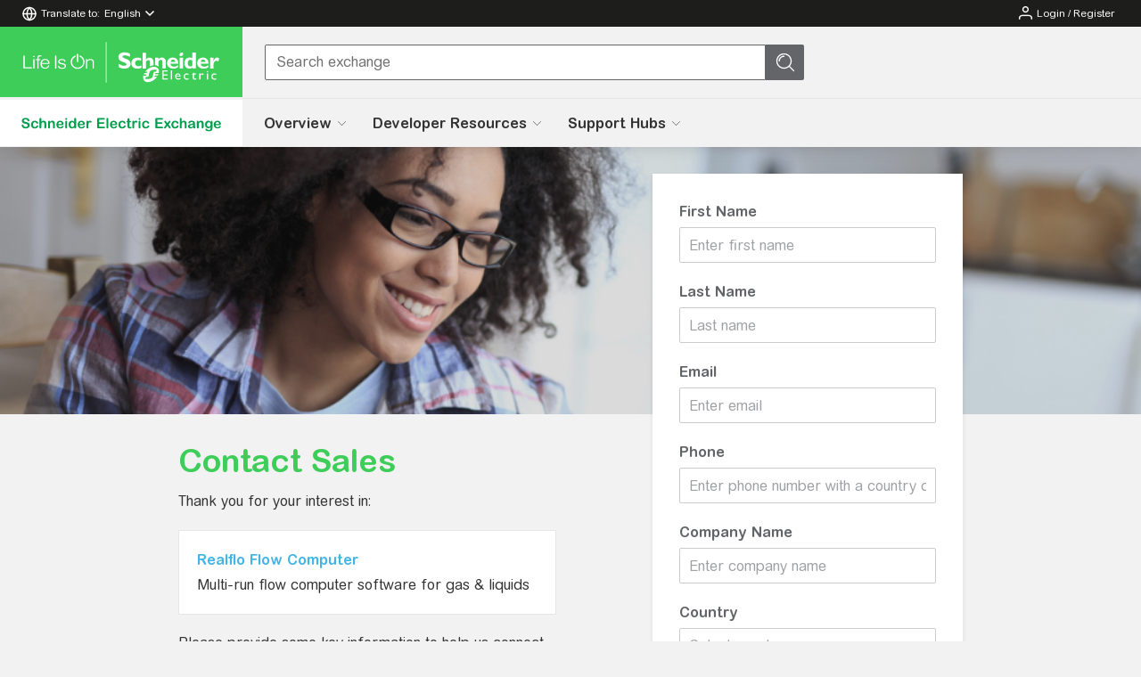

--- FILE ---
content_type: text/html
request_url: https://exchange.se.com/contact-publisher?productId=58552
body_size: 5866
content:
<!DOCTYPE html><html lang="en" class="qds-platform-desktop qds-theme-light"><head>
    <meta charset="utf-8">
    <meta http-equiv="X-UA-Compatible" content="IE=edge">
    <title>Create. Collaborate. Scale | Schneider Electric Exchange</title>
    <meta name="description" content="Join Schneider Electric Exchange, a community of cross-industry experts who tackle challenges, exchange ideas, and innovate the bold ideas of tomorrow, today.">
    <base href="/">

    <meta name="viewport" content="width=device-width, initial-scale=1">
    <link rel="icon" type="image/x-icon" href="favicon.ico">

    <link rel="preload" crossorigin="anonymous" type="font/woff2" href="/assets/fonts/arial-rounded-mt/arial-rounded-mt-se-regular.woff2" as="font">
    <link rel="preload" crossorigin="anonymous" type="font/woff2" href="/assets/fonts/arial-rounded-mt/arial-rounded-mt-se-bold.woff2" as="font">
    <link rel="preload" crossorigin="anonymous" type="font/woff2" href="/assets/fonts/fira-mono/fira-mono-regular.woff2" as="font">
    <link rel="preload" crossorigin="anonymous" type="font/woff2" href="/assets/fonts/fira-mono/fira-mono-medium.woff2" as="font">
    <link rel="preload" crossorigin="anonymous" type="font/woff2" href="/assets/fonts/fira-mono/fira-mono-bold.woff2" as="font">
    <link rel="preload" crossorigin="anonymous" type="font/woff2" href="/assets/fonts/se-iconic/se-iconic.woff2?v=30" as="font">

    <!-- se.com search assets related domain -->
    <link rel="preconnect" href="https://www.se.com">

    <!-- OneTrust related domain -->
    <link rel="preconnect" href="https://cdn.cookielaw.org">

    <!-- google tag manager -->
    <link rel="preconnect" href="https://www.googletagmanager.com">
    <link rel="preconnect" href="https://www.google-analytics.com">

    <!-- SDL images related domain -->
    <link rel="preconnect" href="https://assets.se.com">

    <!-- other 3rd party scripts -->
    <link rel="preconnect" href="https://t.contentsquare.net">
    <link rel="preconnect" href="https://cdn.glaze.ai">
    <link rel="preconnect" href="https://stat.glaze.ai">
    <link rel="preconnect" href="https://www.googleadservices.com">

    <script>
      (function (w, d) {
        const supportedEmbedMode = new Set(['IOS', 'ANDROID', 'WEB']);
        const sessionStorageGetItem = key => {
          const item = sessionStorage?.getItem(`se.exchange.${key}`);

          return item ? JSON.parse(item) : null;
        };
        const params = Object.fromEntries(new URLSearchParams(w.location.search).entries());
        const cachedEmbedMode = sessionStorageGetItem('embedMode')?.mode;
        const isEmbedMode = supportedEmbedMode.has(params.embedMode) || supportedEmbedMode.has(cachedEmbedMode);

        if (isEmbedMode) {
          //Register the service worker
          const script = d.createElement('script');
          script.setAttribute('src', '/assets/scripts/service-worker-init_v(1).js');
          d.head.appendChild(script);

          return;
        }

        [
          '/assets/scripts/analytics-data-storing_v(1).js',
          // Localization
          '/assets/scripts/localization_v(1).js',
          // Login Interceptor
          '/assets/scripts/login-interceptor_v(1).js',
          // External navigation analytics
          '/assets/scripts/analytics-external-navigation_v(1).js',
        ].forEach(function (url) {
          const script = d.createElement('script');
          script.setAttribute('src', url);
          script.defer = true;
          d.head.appendChild(script);
        });
      })(window, document);
    </script>
    <link rel="stylesheet" href="https://www.se.com/assets-search/uiaas-search/master/fonts/css/styles.css">
    <link rel="stylesheet" href="https://www.se.com/assets-search/uiaas-search/master/icons/css/styles.css">
    <link rel="stylesheet" href="assets/css/guided-search.css" media="print" onload="this.media='all'"><noscript><link rel="stylesheet" href="assets/css/guided-search.css"></noscript>
    <script src="https://www.se.com/assets-search/uiaas-search/v1.91.2/build/search.esm.js" type="module" defer></script>
  <style>@charset "UTF-8";:root{--bs-blue:#0d6efd;--bs-indigo:#6610f2;--bs-purple:#6f42c1;--bs-pink:#d63384;--bs-red:#dc3545;--bs-orange:#fd7e14;--bs-yellow:#ffc107;--bs-green:#198754;--bs-teal:#20c997;--bs-cyan:#0dcaf0;--bs-black:#000;--bs-white:#fff;--bs-gray:#6c757d;--bs-gray-dark:#343a40;--bs-gray-100:#f8f9fa;--bs-gray-200:#e9ecef;--bs-gray-300:#dee2e6;--bs-gray-400:#ced4da;--bs-gray-500:#adb5bd;--bs-gray-600:#6c757d;--bs-gray-700:#495057;--bs-gray-800:#343a40;--bs-gray-900:#212529;--bs-primary:#0d6efd;--bs-secondary:#6c757d;--bs-success:#198754;--bs-info:#0dcaf0;--bs-warning:#ffc107;--bs-danger:#dc3545;--bs-light:#f8f9fa;--bs-dark:#212529;--bs-primary-rgb:13, 110, 253;--bs-secondary-rgb:108, 117, 125;--bs-success-rgb:25, 135, 84;--bs-info-rgb:13, 202, 240;--bs-warning-rgb:255, 193, 7;--bs-danger-rgb:220, 53, 69;--bs-light-rgb:248, 249, 250;--bs-dark-rgb:33, 37, 41;--bs-white-rgb:255, 255, 255;--bs-black-rgb:0, 0, 0;--bs-body-color-rgb:33, 37, 41;--bs-body-bg-rgb:255, 255, 255;--bs-font-sans-serif:system-ui, -apple-system, "Segoe UI", Roboto, "Helvetica Neue", "Noto Sans", "Liberation Sans", Arial, sans-serif, "Apple Color Emoji", "Segoe UI Emoji", "Segoe UI Symbol", "Noto Color Emoji";--bs-font-monospace:SFMono-Regular, Menlo, Monaco, Consolas, "Liberation Mono", "Courier New", monospace;--bs-gradient:linear-gradient(180deg, rgba(255, 255, 255, .15), rgba(255, 255, 255, 0));--bs-body-font-family:var(--bs-font-sans-serif);--bs-body-font-size:1rem;--bs-body-font-weight:400;--bs-body-line-height:1.5;--bs-body-color:#212529;--bs-body-bg:#fff;--bs-border-width:1px;--bs-border-style:solid;--bs-border-color:#dee2e6;--bs-border-color-translucent:rgba(0, 0, 0, .175);--bs-border-radius:.375rem;--bs-border-radius-sm:.25rem;--bs-border-radius-lg:.5rem;--bs-border-radius-xl:1rem;--bs-border-radius-2xl:2rem;--bs-border-radius-pill:50rem;--bs-link-color:#0d6efd;--bs-link-hover-color:#0a58ca;--bs-code-color:#d63384;--bs-highlight-bg:#fff3cd}*,*:before,*:after{box-sizing:border-box}@media (prefers-reduced-motion: no-preference){:root{scroll-behavior:smooth}}body{margin:0;font-family:var(--bs-body-font-family);font-size:var(--bs-body-font-size);font-weight:var(--bs-body-font-weight);line-height:var(--bs-body-line-height);color:var(--bs-body-color);text-align:var(--bs-body-text-align);background-color:var(--bs-body-bg);-webkit-text-size-adjust:100%;-webkit-tap-highlight-color:rgba(0,0,0,0)}:root{--bs-blue:#0d6efd;--bs-indigo:#6610f2;--bs-purple:#6f42c1;--bs-pink:#d63384;--bs-red:#dc3545;--bs-orange:#fd7e14;--bs-yellow:#ffc107;--bs-green:#198754;--bs-teal:#20c997;--bs-cyan:#0dcaf0;--bs-black:#000;--bs-white:#fff;--bs-gray:#6c757d;--bs-gray-dark:#343a40;--bs-gray-100:#f8f9fa;--bs-gray-200:#e9ecef;--bs-gray-300:#dee2e6;--bs-gray-400:#ced4da;--bs-gray-500:#adb5bd;--bs-gray-600:#6c757d;--bs-gray-700:#495057;--bs-gray-800:#343a40;--bs-gray-900:#212529;--bs-primary:#0d6efd;--bs-secondary:#6c757d;--bs-success:#198754;--bs-info:#0dcaf0;--bs-warning:#ffc107;--bs-danger:#dc3545;--bs-light:#f8f9fa;--bs-dark:#212529;--bs-primary-rgb:13, 110, 253;--bs-secondary-rgb:108, 117, 125;--bs-success-rgb:25, 135, 84;--bs-info-rgb:13, 202, 240;--bs-warning-rgb:255, 193, 7;--bs-danger-rgb:220, 53, 69;--bs-light-rgb:248, 249, 250;--bs-dark-rgb:33, 37, 41;--bs-white-rgb:255, 255, 255;--bs-black-rgb:51, 51, 51;--bs-body-color-rgb:33, 37, 41;--bs-body-bg-rgb:255, 255, 255;--bs-font-sans-serif:system-ui, -apple-system, "Segoe UI", Roboto, "Helvetica Neue", "Noto Sans", "Liberation Sans", Arial, sans-serif, "Apple Color Emoji", "Segoe UI Emoji", "Segoe UI Symbol", "Noto Color Emoji";--bs-font-monospace:SFMono-Regular, Menlo, Monaco, Consolas, "Liberation Mono", "Courier New", monospace;--bs-gradient:linear-gradient(180deg, rgba(255, 255, 255, .15), rgba(255, 255, 255, 0));--bs-body-font-family:var(--bs-font-sans-serif);--bs-body-font-size:1rem;--bs-body-font-weight:400;--bs-body-line-height:1.5;--bs-body-color:#212529;--bs-body-bg:#fff;--bs-border-width:1px;--bs-border-style:solid;--bs-border-color:#dee2e6;--bs-border-color-translucent:rgba(0, 0, 0, .175);--bs-border-radius:.375rem;--bs-border-radius-sm:.25rem;--bs-border-radius-lg:.5rem;--bs-border-radius-xl:1rem;--bs-border-radius-2xl:2rem;--bs-border-radius-pill:50rem;--bs-link-color:#0d6efd;--bs-link-hover-color:#0a58ca;--bs-code-color:#d63384;--bs-highlight-bg:#fff3cd}@font-face{font-display:swap;font-family:Arial Rounded MT SE;src:url(/assets/fonts/arial-rounded-mt/arial-rounded-mt-se-light.woff2) format("woff2");font-weight:300;font-style:normal}@font-face{font-display:swap;font-family:Arial Rounded MT SE;src:url(/assets/fonts/arial-rounded-mt/arial-rounded-mt-se-regular.woff2) format("woff2");font-weight:400;font-style:normal}@font-face{font-display:swap;font-family:Arial Rounded MT SE;src:url(/assets/fonts/arial-rounded-mt/arial-rounded-mt-se-bold.woff2) format("woff2");font-weight:700;font-style:normal}html,body{height:100%}html{--qds-font-family-brand:inherit !important;--qds-font-family-system:inherit !important}body{font-family:Arial Rounded MT SE,Arial,sans-serif;background-color:#f3f2f2;color:#333}.qds-platform-desktop{--qds-font-family-brand:Arial Rounded MT for SE, system-ui, -apple-system, Arial, sans-serif, "Apple Color Emoji", "Segoe UI Emoji", "Segoe UI Symbol", "Noto Color Emoji";--qds-font-family-system:system-ui, -apple-system, Arial, sans-serif, "Apple Color Emoji", "Segoe UI Emoji", "Segoe UI Symbol", "Noto Color Emoji";--qds-font-family-monospace:ui-monospace, SFMono-Regular, "SF Mono", Menlo, Consolas, "Liberation Mono", monospace;--qds-text-standard:normal 1rem/1.5rem var(--qds-font-family-system);--qds-text-emphasized:bold 1rem/1.5rem var(--qds-font-family-system);--qds-text-subdued:normal .875rem/1.25rem var(--qds-font-family-system);--qds-text-icon-standard:1rem;--qds-text-icon-emphasized:1rem;--qds-text-icon-subdued:1rem;--qds-text-icon-gap:.25rem;--qds-code-standard:normal .9375rem/1.5rem var(--qds-font-family-monospace);--qds-code-emphasized:bold .9375rem/1.5rem var(--qds-font-family-monospace);--qds-code-subdued:normal .8125rem/1.25rem var(--qds-font-family-monospace);--qds-figure-padding-vertical:8px;--qds-figure-gap:.5rem;--qds-figure-caption:normal .9375rem/1.25rem var(--qds-font-family-brand);--qds-signature-app-name-standard:normal 1.5rem/1.5rem var(--qds-font-family-brand);--qds-signature-app-name-emphasized:bold 1.5rem/1.5rem var(--qds-font-family-brand);--qds-signature-app-range:normal .8125rem/1.25rem var(--qds-font-family-brand);--qds-signature-line-connection-width:.25rem;--qds-signature-line-connection-cap-radius:4px;--qds-signature-line-progress-cap-radius:16px;--qds-signature-line-progress-width:1rem;--qds-signature-circle-progress-border-width:.25rem;--qds-signature-circle-progress-effect-blur:16px;--qds-signature-transition-animation-duration:.25s;--qds-signature-feedback-animation-duration:.25s;--qds-signature-progress-animation-duration:.25s;--qds-signature-status-progress-duration:.25s;--qds-signature-triangle-pointer-size-width:1.5rem;--qds-signature-triangle-pointer-size-height:1rem;--qds-signature-triangle-pointer-tip-radius:.0625rem;--qds-main-padding-vertical:64px;--qds-main-padding-horizontal:48px;--qds-main-gap-children-related:2rem;--qds-main-gap-children-unrelated:4rem;--qds-main-section-padding-top:24px;--qds-main-section-gap-children-related:1.25rem;--qds-main-section-gap-children-unrelated:2.5rem;--qds-main-section-title:bold 2rem/2.5rem var(--qds-font-family-brand);--qds-main-section-title-emphasized:bold 2rem/2.5rem var(--qds-font-family-brand);--qds-main-section-subtitle:bold 1.5rem/1.75rem var(--qds-font-family-brand);--qds-main-section-kicker:normal .875rem/1rem var(--qds-font-family-brand);--qds-main-section-titles-gap:.25rem;--qds-main-section-titles-icon-size:1.5rem;--qds-main-section-titles-icon-crop-height:2.5rem;--qds-main-section-titles-icon-gap:.5rem;--qds-main-subsection-padding:24px;--qds-main-subsection-gap-children-related:.5rem;--qds-main-subsection-gap-children-unrelated:1.5rem;--qds-main-subsection-border-radius:12px;--qds-main-subsection-title:bold 1.5rem/1.75rem var(--qds-font-family-brand);--qds-main-subsection-title-emphasized:bold 1.5rem/1.75rem var(--qds-font-family-brand);--qds-main-subsection-subtitle:bold 1.125rem/1.5rem var(--qds-font-family-brand);--qds-main-subsection-kicker:normal .75rem/.75rem var(--qds-font-family-brand);--qds-main-subsection-titles-gap:.25rem;--qds-main-subsection-titles-icon-size:1.5rem;--qds-main-subsection-titles-icon-crop-height:1.75rem;--qds-main-subsection-titles-icon-gap:.5rem;--qds-main-section-hero-title:bold 2.5rem/2.75rem var(--qds-font-family-brand);--qds-main-section-hero-title-emphasized:bold 2.5rem/2.75rem var(--qds-font-family-brand);--qds-main-section-hero-subtitle:bold 1.5rem/1.75rem var(--qds-font-family-brand);--qds-main-section-hero-kicker:normal .875rem/1rem var(--qds-font-family-brand);--qds-main-section-hero-text:normal 1.125rem/1.5rem var(--qds-font-family-brand);--qds-main-section-hero-text-emphasized:bold 1.125rem/1.5rem var(--qds-font-family-brand);--qds-main-section-hero-border-radius:16px;--qds-main-section-hero-padding-horizontal:40px;--qds-main-section-hero-padding-vertical:32px;--qds-main-section-hero-titles-icon-size:2.5rem;--qds-main-section-hero-titles-icon-crop-height:2.75rem;--qds-main-section-hero-titles-icon-gap:.75rem;--qds-main-section-hero-titles-gap:.25rem;--qds-main-section-display-titles-icon-gap:.75rem;--qds-main-section-display-titles-icon-size:3.25rem;--qds-main-section-display-titles-icon-crop-height:4rem;--qds-main-section-display-titles-gap:.25rem;--qds-main-section-display-title:bold 3.5rem/4rem var(--qds-font-family-brand);--qds-main-section-display-title-emphasized:bold 3.5rem/4rem var(--qds-font-family-brand);--qds-main-section-display-subtitle:bold 1.5rem/1.75rem var(--qds-font-family-brand);--qds-main-section-display-kicker:normal .875rem/1rem var(--qds-font-family-brand);--qds-main-section-display-text:normal 1.25rem/1.75rem var(--qds-font-family-brand);--qds-main-section-display-text-emphasized:bold 1.25rem/1.75rem var(--qds-font-family-brand);--qds-main-subsection-card-titles-icon-gap:.25rem;--qds-main-subsection-card-titles-icon-size:1.25rem;--qds-main-subsection-card-titles-icon-crop-height:1.25rem;--qds-main-subsection-card-titles-gap:.25rem;--qds-main-subsection-card-title:normal 1.125rem/1.25rem var(--qds-font-family-brand);--qds-main-subsection-card-title-emphasized:bold 1.125rem/1.25rem var(--qds-font-family-brand);--qds-main-subsection-card-subtitle:normal .9375rem/1rem var(--qds-font-family-brand);--qds-main-subsection-card-kicker:normal .8125rem/1rem var(--qds-font-family-brand);--qds-list-item-small-titles-gap:.125rem;--qds-list-item-small-icon-size:1.25rem;--qds-list-item-small-padding-horizontal:8px;--qds-list-item-small-padding-vertical:8px;--qds-list-item-small-padding-indent-step:24px;--qds-list-item-small-gap-internal:.5rem;--qds-list-item-small-height:2.25rem;--qds-list-item-small-title:normal .875rem/1rem var(--qds-font-family-brand);--qds-list-item-small-title-emphasized:bold .875rem/1rem var(--qds-font-family-brand);--qds-list-item-small-subtitle:normal .8125rem/1rem var(--qds-font-family-brand);--qds-list-item-small-kicker:normal .75rem/.75rem var(--qds-font-family-brand);--qds-list-item-standard-titles-gap:0rem;--qds-list-item-standard-padding-horizontal:12px;--qds-list-item-standard-padding-vertical:12px;--qds-list-item-standard-padding-indent-step:24px;--qds-list-item-standard-gap-internal:.75rem;--qds-list-item-standard-icon-size:1.5rem;--qds-list-item-standard-height:3rem;--qds-list-item-standard-title:normal 1rem/1.25rem var(--qds-font-family-brand);--qds-list-item-standard-title-emphasized:bold 1rem/1.25rem var(--qds-font-family-brand);--qds-list-item-standard-subtitle:normal .9375rem/1.25rem var(--qds-font-family-brand);--qds-list-item-standard-kicker:normal .875rem/1.25rem var(--qds-font-family-brand);--qds-list-item-large-titles-gap:.125rem;--qds-list-item-large-icon-size:2rem;--qds-list-item-large-height:4rem;--qds-list-item-large-padding-horizontal:16px;--qds-list-item-large-padding-vertical:16px;--qds-list-item-large-padding-indent-step:24px;--qds-list-item-large-gap-internal:1rem;--qds-list-item-large-title:normal 1.125rem/1.25rem var(--qds-font-family-brand);--qds-list-item-large-title-emphasized:bold 1.125rem/1.25rem var(--qds-font-family-brand);--qds-list-item-large-subtitle:normal 1rem/1.25rem var(--qds-font-family-brand);--qds-list-item-large-kicker:normal .875rem/1rem var(--qds-font-family-brand);--qds-list-border-width:1px;--qds-panel-padding:24px;--qds-panel-gap-children-related:.75rem;--qds-panel-gap-children-unrelated:1rem;--qds-panel-border-radius:12px;--qds-panel-title:normal 1.875rem/2rem var(--qds-font-family-brand);--qds-panel-title-emphasized:bold 1.875rem/2rem var(--qds-font-family-brand);--qds-panel-subtitle:normal 1.5rem/1.75rem var(--qds-font-family-brand);--qds-panel-kicker:normal 1.125rem/1.5rem var(--qds-font-family-brand);--qds-panel-titles-gap:.25rem;--qds-panel-titles-icon-size:1.75rem;--qds-panel-titles-icon-crop-height:2rem;--qds-panel-titles-icon-gap:.5rem;--qds-panel-section-gap-children-related:.5rem;--qds-panel-section-gap-children-unrelated:1.25rem;--qds-panel-section-title:normal 1.375rem/1.5rem var(--qds-font-family-brand);--qds-panel-section-title-emphasized:bold 1.375rem/1.5rem var(--qds-font-family-brand);--qds-panel-section-subtitle:normal 1.25rem/1.5rem var(--qds-font-family-brand);--qds-panel-section-kicker:normal 1rem/1.25rem var(--qds-font-family-brand);--qds-panel-section-titles-gap:.25rem;--qds-panel-section-titles-icon-size:1.5rem;--qds-panel-section-titles-icon-crop-height:1.5rem;--qds-panel-section-titles-icon-gap:.5rem;--qds-panel-section-padding-top:8px;--qds-panel-subsection-padding:16px;--qds-panel-subsection-gap-children-related:.25rem;--qds-panel-subsection-gap-children-unrelated:1rem;--qds-panel-subsection-border-radius:8px;--qds-panel-subsection-title:normal 1.125rem/1.25rem var(--qds-font-family-brand);--qds-panel-subsection-title-emphasized:bold 1.125rem/1.25rem var(--qds-font-family-brand);--qds-panel-subsection-subtitle:normal .9375rem/1rem var(--qds-font-family-brand);--qds-panel-subsection-kicker:normal .8125rem/1rem var(--qds-font-family-brand);--qds-panel-subsection-titles-gap:.25rem;--qds-panel-subsection-titles-icon-size:1.25rem;--qds-panel-subsection-titles-icon-crop-height:1.25rem;--qds-panel-subsection-titles-icon-gap:.25rem;--qds-navigation-padding:24px;--qds-navigation-gap-children-related:.75rem;--qds-navigation-gap-children-unrelated:1.5rem;--qds-navigation-border-radius:12px;--qds-navigation-section-padding:8px;--qds-navigation-section-gap-children-related:.5rem;--qds-navigation-section-gap-children-unrelated:1.25rem;--qds-navigation-section-title:normal 1.375rem/1.5rem var(--qds-font-family-brand);--qds-navigation-section-title-emphasized:bold 1.375rem/1.5rem var(--qds-font-family-brand);--qds-navigation-section-subtitle:normal 1.25rem/1.5rem var(--qds-font-family-brand);--qds-navigation-section-kicker:normal 1rem/1.25rem var(--qds-font-family-brand);--qds-navigation-section-titles-gap:.25rem;--qds-navigation-section-titles-icon-size:1.5rem;--qds-navigation-section-titles-icon-crop-height:1.5rem;--qds-navigation-section-titles-icon-gap:.5rem;--qds-navigation-subsection-padding:12px;--qds-navigation-subsection-gap-children-related:.25rem;--qds-navigation-subsection-gap-children-unrelated:1rem;--qds-navigation-subsection-border-radius:8px;--qds-navigation-subsection-title:normal 1.125rem/1.25rem var(--qds-font-family-brand);--qds-navigation-subsection-title-emphasized:bold 1.125rem/1.25rem var(--qds-font-family-brand);--qds-navigation-subsection-subtitle:normal .9375rem/1rem var(--qds-font-family-brand);--qds-navigation-subsection-kicker:normal .8125rem/1rem var(--qds-font-family-brand);--qds-navigation-subsection-titles-gap:.25rem;--qds-navigation-subsection-titles-icon-size:1.25rem;--qds-navigation-subsection-titles-icon-crop-height:1.25rem;--qds-navigation-subsection-titles-icon-gap:.25rem;--qds-popup-padding:28px;--qds-popup-gap-children-related:1rem;--qds-popup-gap-children-unrelated:2rem;--qds-popup-border-radius:12px;--qds-popup-title:normal 1.5rem/1.75rem var(--qds-font-family-brand);--qds-popup-title-emphasized:bold 1.5rem/1.75rem var(--qds-font-family-brand);--qds-popup-subtitle:normal 1.375rem/1.5rem var(--qds-font-family-brand);--qds-popup-kicker:normal 1.0625rem/1.25rem var(--qds-font-family-brand);--qds-popup-titles-gap:.25rem;--qds-popup-titles-icon-size:1.5rem;--qds-popup-titles-icon-crop-height:1.75rem;--qds-popup-titles-icon-gap:.5rem;--qds-popup-section-gap-children-related:.5rem;--qds-popup-section-gap-children-unrelated:1.25rem;--qds-popup-section-title:normal 1.375rem/1.5rem var(--qds-font-family-brand);--qds-popup-section-title-emphasized:bold 1.375rem/1.5rem var(--qds-font-family-brand);--qds-popup-section-subtitle:normal 1.25rem/1.5rem var(--qds-font-family-brand);--qds-popup-section-kicker:normal 1rem/1.25rem var(--qds-font-family-brand);--qds-popup-section-titles-gap:.25rem;--qds-popup-section-titles-icon-size:1.5rem;--qds-popup-section-titles-icon-crop-height:1.5rem;--qds-popup-section-titles-icon-gap:.5rem;--qds-popup-subsection-padding:16px;--qds-popup-subsection-gap-children-related:.25rem;--qds-popup-subsection-gap-children-unrelated:1rem;--qds-popup-subsection-border-radius:8px;--qds-popup-subsection-title:normal 1.125rem/1.25rem var(--qds-font-family-brand);--qds-popup-subsection-title-emphasized:bold 1.125rem/1.25rem var(--qds-font-family-brand);--qds-popup-subsection-subtitle:normal .9375rem/1rem var(--qds-font-family-brand);--qds-popup-subsection-kicker:normal .8125rem/1rem var(--qds-font-family-brand);--qds-popup-subsection-titles-gap:.25rem;--qds-popup-subsection-titles-icon-size:1.25rem;--qds-popup-subsection-titles-icon-crop-height:1.25rem;--qds-popup-subsection-titles-icon-gap:.25rem;--qds-accessory-padding:24px;--qds-accessory-gap-children-related:.5rem;--qds-accessory-gap-children-unrelated:1.25rem;--qds-accessory-gap-floating:.25rem;--qds-accessory-border-radius:12px;--qds-accessory-title:normal 1.375rem/1.5rem var(--qds-font-family-brand);--qds-accessory-title-emphasized:bold 1.375rem/1.5rem var(--qds-font-family-brand);--qds-accessory-subtitle:normal 1.25rem/1.5rem var(--qds-font-family-brand);--qds-accessory-kicker:normal 1rem/1.25rem var(--qds-font-family-brand);--qds-accessory-titles-gap:.25rem;--qds-accessory-titles-icon-size:1.5rem;--qds-accessory-titles-icon-crop-height:1.5rem;--qds-accessory-titles-icon-gap:.5rem;--qds-accessory-section-gap-children-related:.25rem;--qds-accessory-section-gap-children-unrelated:1rem;--qds-accessory-section-border-radius:8px;--qds-accessory-section-title:normal 1.125rem/1.25rem var(--qds-font-family-brand);--qds-accessory-section-title-emphasized:bold 1.125rem/1.25rem var(--qds-font-family-brand);--qds-accessory-section-subtitle:normal .9375rem/1rem var(--qds-font-family-brand);--qds-accessory-section-kicker:normal .8125rem/1rem var(--qds-font-family-brand);--qds-accessory-section-titles-gap:.25rem;--qds-accessory-section-titles-icon-size:1.25rem;--qds-accessory-section-titles-icon-crop-height:1.25rem;--qds-accessory-section-titles-icon-gap:.25rem;--qds-control-small-height:1.75rem;--qds-control-small-gap-siblings-related:.5rem;--qds-control-small-gap-siblings-unrelated:1.75rem;--qds-control-small-gap-internal:.5rem;--qds-control-small-text:normal .875rem/1.25rem var(--qds-font-family-brand);--qds-control-small-link:normal .875rem/1.25rem var(--qds-font-family-brand);--qds-control-small-line-height:1.25rem;--qds-control-small-icon-size:1rem;--qds-control-small-icon-crop-height:1.25rem;--qds-control-small-padding-auto-height:4px;--qds-control-toggle-box-small-size:1.25rem;--qds-control-toggle-box-standard-size:1.5rem;--qds-control-toggle-box-large-size:1.5rem;--qds-control-toggle-indicator-small-size:.625rem;--qds-control-toggle-indicator-standard-size:.75rem;--qds-control-toggle-indicator-large-size:.75rem;--qds-control-toggle-indicator-border-radius:2px;--qds-control-toggle-indicator-rounded-border-radius:9999px;--qds-control-standard-height:2rem;--qds-control-standard-gap-siblings-related:.5rem;--qds-control-standard-gap-siblings-unrelated:2rem;--qds-control-standard-gap-internal:.5rem;--qds-control-standard-text:normal 1rem/1.5rem var(--qds-font-family-brand);--qds-control-standard-link:normal 1rem/1.5rem var(--qds-font-family-brand);--qds-control-standard-line-height:1.5rem;--qds-control-standard-icon-size:1rem;--qds-control-standard-icon-crop-height:1.5rem;--qds-control-standard-padding-auto-height:4px;--qds-control-large-height:2.5rem;--qds-control-large-gap-siblings-related:.75rem;--qds-control-large-gap-siblings-unrelated:2.5rem;--qds-control-large-gap-internal:.5rem;--qds-control-large-text:normal 1rem/1.5rem var(--qds-font-family-brand);--qds-control-large-link:normal 1rem/1.5rem var(--qds-font-family-brand);--qds-control-large-line-height:1.5rem;--qds-control-large-icon-size:1rem;--qds-control-large-icon-crop-height:1.5rem;--qds-control-large-padding-auto-height:8px;--qds-control-large-text-emphasized:bold 1rem/1.5rem var(--qds-font-family-brand);--qds-control-jumbo-height:8rem;--qds-control-jumbo-gap-siblings-related:1rem;--qds-control-jumbo-gap-siblings-unrelated:8rem;--qds-control-jumbo-gap-internal:.5rem;--qds-control-jumbo-text:normal 1rem/1.5rem var(--qds-font-family-brand);--qds-control-jumbo-link:normal 1rem/1.5rem var(--qds-font-family-brand);--qds-control-jumbo-icon-size:6rem;--qds-control-jumbo-icon-crop-height:1.5rem;--qds-control-jumbo-line-height:1.5rem;--qds-control-button-standard-padding-horizontal:24px;--qds-control-button-large-padding-horizontal:24px;--qds-control-button-small-padding-horizontal:16px;--qds-control-button-hero-padding-horizontal:32px;--qds-control-chip-standard-padding-horizontal:16px;--qds-control-chip-gap-internal:.25rem;--qds-control-chip-small-padding-horizontal:12px;--qds-control-chip-large-padding-horizontal:16px;--qds-control-input-focus-border-width:4px;--qds-control-input-padding-horizontal:8px;--qds-control-border-radius:4px;--qds-control-border-width:1px;--qds-control-rounded-border-radius:9999px;--qds-control-slider-knob-small-size:1.125rem;--qds-control-slider-knob-standard-size:1.375rem;--qds-control-slider-knob-large-size:1.375rem;--qds-control-slider-knob-border-radius:9999px;--qds-control-slider-track-small-size:.625rem;--qds-control-slider-track-standard-size:.75rem;--qds-control-slider-track-large-size:.75rem;--qds-control-slider-track-border-radius:9999px;--qds-control-hero-height:3.5rem;--qds-control-hero-icon-size:1.25rem;--qds-control-hero-icon-crop-height:1.5rem;--qds-control-hero-gap-siblings-related:1.5rem;--qds-control-hero-gap-siblings-unrelated:3.5rem;--qds-control-hero-gap-internal:.5rem;--qds-control-hero-padding-auto-height:16px;--qds-control-hero-text:bold 1.125rem/1.5rem var(--qds-font-family-brand);--qds-control-hero-link:normal 1.125rem/1.5rem var(--qds-font-family-brand);--qds-control-hero-line-height:1.5rem;--qds-control-hero-border-radius:8px;--qds-badge-height:1rem;--qds-badge-padding-horizontal:4px;--qds-badge-text:normal .75rem/1rem var(--qds-font-family-brand);--qds-focus-border-offset:4px;--qds-focus-border-radius:8px;--qds-focus-border-width:1px;--qds-focus-rounded-border-radius:9999px}.qds-theme-light{--qds-theme-text-standard:#000000;--qds-theme-text-emphasized:#000000;--qds-theme-text-subdued:#626469;--qds-theme-link-standard-default:#0075A3;--qds-theme-link-standard-hover:#0a99ca;--qds-theme-link-standard-pressed:#004d78;--qds-theme-link-standard-visited:#551A8B;--qds-theme-link-emphasized-default:#0075A3;--qds-theme-link-emphasized-hover:#0a99ca;--qds-theme-link-emphasized-pressed:#004d78;--qds-theme-link-emphasized-visited:#551A8B;--qds-theme-link-subdued-default:#000000;--qds-theme-link-subdued-hover:#000000;--qds-theme-link-subdued-pressed:#000000;--qds-theme-link-subdued-visited:#000000;--qds-theme-title:#000000;--qds-theme-subtitle:#333333;--qds-theme-kicker:#626469;--qds-theme-figure-caption:#333333;--qds-theme-signature-color-default:#008a16;--qds-theme-signature-color-hover:#0fb542;--qds-theme-signature-color-pressed:#006b01;--qds-theme-signature-color-contrast:#ffffff;--qds-theme-signature-logo-standard:#009530;--qds-theme-signature-logo-subdued:#626469;--qds-theme-signature-app-name-standard:#009530;--qds-theme-signature-app-name-subdued:#626469;--qds-theme-signature-circle-progress-determinate:#008a16;--qds-theme-signature-circle-progress-indeterminate:conic-gradient(from 124deg at 66% 31%, #009530 0deg, #3dcd58 141deg, rgba(#3dcd58, 0) 360deg);--qds-theme-signature-line-progress-determinate:#008a16;--qds-theme-signature-line-progress-indeterminate:linear-gradient(90deg, #3dcd58 0%, #009530 100%);--qds-theme-feedback-message-neutral:#333333;--qds-theme-feedback-message-neutral-contrast:#ffffff;--qds-theme-feedback-message-informational:#0075A3;--qds-theme-feedback-message-informational-contrast:#ffffff;--qds-theme-feedback-message-important:#ec8d00;--qds-theme-feedback-message-important-contrast:#000000;--qds-theme-feedback-message-critical:#de1500;--qds-theme-feedback-message-critical-contrast:#ffffff;--qds-theme-feedback-action-safe:#008a16;--qds-theme-feedback-action-unsafe:#ec8d00;--qds-theme-feedback-action-destructive-default:#de1500;--qds-theme-feedback-action-destructive-hover:#ff3e24;--qds-theme-feedback-action-destructive-pressed:#cc0000;--qds-theme-feedback-action-destructive-contrast:#ffffff;--qds-theme-feedback-status-good:#008a16;--qds-theme-feedback-status-concerning:#ec8d00;--qds-theme-feedback-status-bad:#de1500;--qds-theme-feedback-result-success:#008a16;--qds-theme-feedback-result-partial-success:#ec8d00;--qds-theme-feedback-result-failure:#de1500;--qds-theme-feedback-availability-available:#008a16;--qds-theme-feedback-availability-unavailable:#333333;--qds-theme-feedback-alarm-error:#de1500;--qds-theme-feedback-alarm-critical:#de1500;--qds-theme-feedback-alarm-severe:#de1500;--qds-theme-feedback-field-required:#de1500;--qds-theme-interactive-background-hover:#e6e6e6;--qds-theme-interactive-background-pressed:#cccccc;--qds-theme-interactive-background-selected:#cccccc;--qds-theme-focus-border:#0075A3;--qds-theme-disabled:.4;--qds-theme-main-background:#f4f4f4;--qds-theme-main-subsection-standard-background:#fcfcfc;--qds-theme-main-subsection-emphasized:0 4px 12px 0 rgba(0, 0, 0, .25);--qds-theme-panel-background:#f7f7f7;--qds-theme-panel-elevation:0 2px 16px 0 rgba(0, 0, 0, .25);--qds-theme-panel-subsection-standard-background:#ffffff;--qds-theme-panel-subsection-emphasized:0 4px 12px 0 rgba(0, 0, 0, .25);--qds-theme-navigation-background:#fcfcfc;--qds-theme-navigation-elevation:0 4px 32px 0 rgba(0, 0, 0, .25);--qds-theme-navigation-subsection-standard-background:#ffffff;--qds-theme-navigation-subsection-emphasized:0 4px 12px 0 rgba(0, 0, 0, .25);--qds-theme-popup-background:#ffffff;--qds-theme-popup-elevation:0 8px 40px 0 rgba(0, 0, 0, .25);--qds-theme-popup-subsection-standard-background:#ffffff;--qds-theme-popup-subsection-emphasized:0 4px 12px 0 rgba(0, 0, 0, .25);--qds-theme-popup-overlay-background:rgba(#000000, .25);--qds-theme-popup-overlay-opacity:.4;--qds-theme-popup-overlay-blur:12px;--qds-theme-accessory-background:#ffffff;--qds-theme-accessory-section-standard-background:#ffffff;--qds-theme-accessory-section-emphasized-elevation:0 4px 12px 0 rgba(0, 0, 0, .25);--qds-theme-accessory-elevation:0 2px 8px 0 rgba(0, 0, 0, .25);--qds-theme-control-border:#626469;--qds-theme-control-slider-track-active:#000000;--qds-theme-control-slider-track-inactive:#c9c9c9;--qds-theme-control-text-standard:#000000;--qds-theme-control-text-placeholder:#626469;--qds-theme-control-input-background:#ffffff;--qds-theme-control-input-focus-border:rgb(0% 45.9% 63.9% / .6);--qds-theme-divider-standard:#d9d9d9;--qds-theme-divider-emphasized:#9fa0a4}</style><link rel="stylesheet" href="styles.f3d056e6b0347971.css" media="print" onload="this.media='all'"><noscript><link rel="stylesheet" href="styles.f3d056e6b0347971.css"></noscript>
<script nonce="b064205f682863628d4d2b3dcba0c363">(window.BOOMR_mq=window.BOOMR_mq||[]).push(["addVar",{"rua.upush":"false","rua.cpush":"true","rua.upre":"false","rua.cpre":"false","rua.uprl":"false","rua.cprl":"false","rua.cprf":"false","rua.trans":"SJ-c0247998-4a95-4268-bdf0-b660a60331d3","rua.cook":"false","rua.ims":"false","rua.ufprl":"false","rua.cfprl":"true","rua.isuxp":"false","rua.texp":"norulematch","rua.ceh":"false","rua.ueh":"false","rua.ieh.st":"0"}]);</script>
<script nonce="b064205f682863628d4d2b3dcba0c363">!function(){function o(n,i){if(n&&i)for(var r in i)i.hasOwnProperty(r)&&(void 0===n[r]?n[r]=i[r]:n[r].constructor===Object&&i[r].constructor===Object?o(n[r],i[r]):n[r]=i[r])}try{var n=decodeURIComponent("%7B%20%22Akamai%22%3A%20%7B%20%22enabled%22%3A%20false%20%7D%20%7D");if(n.length>0&&window.JSON&&"function"==typeof window.JSON.parse){var i=JSON.parse(n);void 0!==window.BOOMR_config?o(window.BOOMR_config,i):window.BOOMR_config=i}}catch(r){window.console&&"function"==typeof window.console.error&&console.error("mPulse: Could not parse configuration",r)}}();</script>
                              <script nonce="b064205f682863628d4d2b3dcba0c363">!function(e){var n="https://s.go-mpulse.net/boomerang/";if("False"=="True")e.BOOMR_config=e.BOOMR_config||{},e.BOOMR_config.PageParams=e.BOOMR_config.PageParams||{},e.BOOMR_config.PageParams.pci=!0,n="https://s2.go-mpulse.net/boomerang/";if(window.BOOMR_API_key="3HWFE-XZSFM-DAYDV-J29WR-VKZ5E",function(){function e(){if(!o){var e=document.createElement("script");e.id="boomr-scr-as",e.src=window.BOOMR.url,e.async=!0,i.parentNode.appendChild(e),o=!0}}function t(e){o=!0;var n,t,a,r,d=document,O=window;if(window.BOOMR.snippetMethod=e?"if":"i",t=function(e,n){var t=d.createElement("script");t.id=n||"boomr-if-as",t.src=window.BOOMR.url,BOOMR_lstart=(new Date).getTime(),e=e||d.body,e.appendChild(t)},!window.addEventListener&&window.attachEvent&&navigator.userAgent.match(/MSIE [67]\./))return window.BOOMR.snippetMethod="s",void t(i.parentNode,"boomr-async");a=document.createElement("IFRAME"),a.src="about:blank",a.title="",a.role="presentation",a.loading="eager",r=(a.frameElement||a).style,r.width=0,r.height=0,r.border=0,r.display="none",i.parentNode.appendChild(a);try{O=a.contentWindow,d=O.document.open()}catch(_){n=document.domain,a.src="javascript:var d=document.open();d.domain='"+n+"';void(0);",O=a.contentWindow,d=O.document.open()}if(n)d._boomrl=function(){this.domain=n,t()},d.write("<bo"+"dy onload='document._boomrl();'>");else if(O._boomrl=function(){t()},O.addEventListener)O.addEventListener("load",O._boomrl,!1);else if(O.attachEvent)O.attachEvent("onload",O._boomrl);d.close()}function a(e){window.BOOMR_onload=e&&e.timeStamp||(new Date).getTime()}if(!window.BOOMR||!window.BOOMR.version&&!window.BOOMR.snippetExecuted){window.BOOMR=window.BOOMR||{},window.BOOMR.snippetStart=(new Date).getTime(),window.BOOMR.snippetExecuted=!0,window.BOOMR.snippetVersion=12,window.BOOMR.url=n+"3HWFE-XZSFM-DAYDV-J29WR-VKZ5E";var i=document.currentScript||document.getElementsByTagName("script")[0],o=!1,r=document.createElement("link");if(r.relList&&"function"==typeof r.relList.supports&&r.relList.supports("preload")&&"as"in r)window.BOOMR.snippetMethod="p",r.href=window.BOOMR.url,r.rel="preload",r.as="script",r.addEventListener("load",e),r.addEventListener("error",function(){t(!0)}),setTimeout(function(){if(!o)t(!0)},3e3),BOOMR_lstart=(new Date).getTime(),i.parentNode.appendChild(r);else t(!1);if(window.addEventListener)window.addEventListener("load",a,!1);else if(window.attachEvent)window.attachEvent("onload",a)}}(),"".length>0)if(e&&"performance"in e&&e.performance&&"function"==typeof e.performance.setResourceTimingBufferSize)e.performance.setResourceTimingBufferSize();!function(){if(BOOMR=e.BOOMR||{},BOOMR.plugins=BOOMR.plugins||{},!BOOMR.plugins.AK){var n="true"=="true"?1:0,t="",a="aodfcdaxhzmjg2kbiwxq-f-14e7f3b4f-clientnsv4-s.akamaihd.net",i="false"=="true"?2:1,o={"ak.v":"39","ak.cp":"1732204","ak.ai":parseInt("807649",10),"ak.ol":"0","ak.cr":9,"ak.ipv":4,"ak.proto":"h2","ak.rid":"d9e00ec1","ak.r":47358,"ak.a2":n,"ak.m":"dsca","ak.n":"essl","ak.bpcip":"3.134.81.0","ak.cport":54718,"ak.gh":"23.208.24.236","ak.quicv":"","ak.tlsv":"tls1.3","ak.0rtt":"","ak.0rtt.ed":"","ak.csrc":"-","ak.acc":"","ak.t":"1765885359","ak.ak":"hOBiQwZUYzCg5VSAfCLimQ==UEj2yK/b2LzrQSYzCa/O61xdORrsMVi1B081Kvh26fzNEcySJetK+dR4azPd1PvJKW1j2JkzHFcFwMxkw/x0Iq/bSKpADkYSrGmnQcVyfAmr7tsn9NycDDJkmQI1MYEJmkQ0NkkaJoBHfiftzaDcNBnocZ9uhGFx/OyTjfHZxcHOrbPvAhHXp3KpyVuc2eOdeaukMF7jbZc9KaI3AXvTPaLzenZ6xrI4Rbpht2TGdH89AwyWOX7v2SQ6n+AX+8D5BoBNiIZrbbb7uV60Ya/2S+Ftj4nAww0Tk4p2NMoEwyno2EHFgbFotwpOgt6C60w5m3f/ZX1/+eCjj8bYjgYLV3az7VUDbkpXhxmmRaW9hM2MGbxcd2aHyz0Sy+e0dTGKVgl5KFGOpuLJVkEOmYF8Lko0X2vCFiD7sxSuKUNnM0k=","ak.pv":"7","ak.dpoabenc":"","ak.tf":i};if(""!==t)o["ak.ruds"]=t;var r={i:!1,av:function(n){var t="http.initiator";if(n&&(!n[t]||"spa_hard"===n[t]))o["ak.feo"]=void 0!==e.aFeoApplied?1:0,BOOMR.addVar(o)},rv:function(){var e=["ak.bpcip","ak.cport","ak.cr","ak.csrc","ak.gh","ak.ipv","ak.m","ak.n","ak.ol","ak.proto","ak.quicv","ak.tlsv","ak.0rtt","ak.0rtt.ed","ak.r","ak.acc","ak.t","ak.tf"];BOOMR.removeVar(e)}};BOOMR.plugins.AK={akVars:o,akDNSPreFetchDomain:a,init:function(){if(!r.i){var e=BOOMR.subscribe;e("before_beacon",r.av,null,null),e("onbeacon",r.rv,null,null),r.i=!0}return this},is_complete:function(){return!0}}}}()}(window);</script></head>
  <body>
    <se-root></se-root>
  <script src="runtime.83028a11f06c40c4.js" type="module"></script><script src="polyfills.dfae8d09bdeaafb0.js" type="module"></script><script src="vendor.7f3caf8c892dc1a3.js" type="module"></script><script src="main.62c94d9d5708e7b6.js" type="module"></script>

</body></html>

--- FILE ---
content_type: text/css
request_url: https://www.se.com/assets-search/uiaas-search/master/fonts/css/styles.css
body_size: 255
content:
/* nunito-regular - latin_cyrillic */
@font-face {
  font-family: 'Nunito';
  font-style: normal;
  font-weight: 400;
  font-display: swap;
  src: url("../fonts/nunito-v16-latin_cyrillic-regular.woff2") format("woff2"), url("../fonts/nunito-v16-latin_cyrillic-regular.woff") format("woff"), url("../fonts/nunito-v16-latin_cyrillic-regular.ttf") format("truetype");
  /* Safari, Android, iOS */ }

/* nunito-bold - latin_cyrillic */
@font-face {
  font-family: 'Nunito';
  font-style: normal;
  font-weight: 700;
  font-display: swap;
  src: url("../fonts/nunito-v16-latin_cyrillic-700.woff2") format("woff2"), url("../fonts/nunito-v16-latin_cyrillic-700.woff") format("woff"), url("../fonts/nunito-v16-latin_cyrillic-700.ttf") format("truetype");
  /* Safari, Android, iOS */ }

.se-font-technical, .se-font, .se-app-body:not([class*='se-font-']) {
  font-family: Nunito, Roboto, Arial, Helvetica, sans-serif;
  -webkit-font-smoothing: antialiased; }

@font-face {
  font-family: 'ArialRoundedMTforSE_Latin';
  src: url(../fonts/ArialRoundedMTforSE-Regular_Latin.woff2) format("woff2"), url(../fonts/ArialRoundedMTforSE-Regular_Latin.woff) format("woff");
  font-weight: 400;
  font-style: normal;
  font-display: swap; }

@font-face {
  font-family: 'ArialRoundedMTforSE_Latin';
  src: url(../fonts/ArialRoundedMTforSE-Bold_Latin.woff2) format("woff2"), url(../fonts/ArialRoundedMTforSE-Bold_Latin.woff) format("woff");
  font-weight: 700;
  font-style: normal;
  font-display: swap; }

@font-face {
  font-family: 'ArialRoundedMTforSE_Greek';
  src: url(../fonts/ArialRoundedMTforSE-Regular_Greek.woff2) format("woff2"), url(../fonts/ArialRoundedMTforSE-Regular_Greek.woff) format("woff");
  font-weight: 400;
  font-style: normal;
  font-display: swap; }

@font-face {
  font-family: 'ArialRoundedMTforSE_Greek';
  src: url(../fonts/ArialRoundedMTforSE-Bold_Greek.woff2) format("woff2"), url(../fonts/ArialRoundedMTforSE-Bold_Greek.woff) format("woff");
  font-weight: 700;
  font-style: normal;
  font-display: swap; }

@font-face {
  font-family: 'ArialRoundedMTforSE_Cyrillic';
  src: url(../fonts/ArialRoundedMTforSE-Regular_Cyrillic.woff2) format("woff2"), url(../fonts/ArialRoundedMTforSE-Regular_Cyrillic.woff) format("woff");
  font-weight: 400;
  font-style: normal;
  font-display: swap; }

@font-face {
  font-family: 'ArialRoundedMTforSE_Cyrillic';
  src: url(../fonts/ArialRoundedMTforSE-Bold_Cyrillic.woff2) format("woff2"), url(../fonts/ArialRoundedMTforSE-Bold_Cyrillic.woff) format("woff");
  font-weight: 700;
  font-style: normal;
  font-display: swap; }

.se-font-website {
  font-family: "ArialRoundedMTforSE_Latin", Arial, Helvetica, sans-serif; }
  [lang*='gr'] .se-font-website {
    font-family: "ArialRoundedMTforSE_Greek", Arial, Helvetica, sans-serif; }
  [lang*='ru'] .se-font-website,
  [lang*='ua'] .se-font-website,
  [lang*='mk'] .se-font-website,
  [lang*='mn'] .se-font-website,
  [lang*='bg'] .se-font-website {
    font-family: "ArialRoundedMTforSE_Cyrillic", Arial, Helvetica, sans-serif; }
  [lang*='vi'] .se-font-website {
    font-family: Arial, Helvetica, sans-serif; }


--- FILE ---
content_type: text/css
request_url: https://www.se.com/assets-search/uiaas-search/master/icons/css/styles.css
body_size: 12297
content:
@font-face {
  font-family: "se-icon";
  src: url("../fonts/se-icon.woff2") format("woff2"), url("../fonts/se-icon.woff") format("woff");
  font-weight: normal;
  font-style: normal;
}
[class*=se-icon] {
  font-display: block;
  /* use !important to prevent issues with browser extensions that change fonts */
  font-family: "se-icon";
  font-style: normal;
  line-height: 1;
  position: relative;
  top: 1px;
  display: inline-block;
  font-size: 24px;
  font-weight: normal;
  font-variant: normal;
  text-decoration: inherit;
  font-stretch: normal;
  text-transform: none;
  font-size: inherit;
  text-rendering: auto;
  letter-spacing: normal;
  word-wrap: normal;
  white-space: nowrap;
  direction: ltr;
  /* Better Font Rendering */
  /* Support for all WebKit browsers. */
  -webkit-font-smoothing: antialiased;
  /* Support for Firefox. */
  -moz-osx-font-smoothing: grayscale;
  /* Support for IE. */
  font-feature-settings: "liga";
}

.se-icon-2d:before {
  content: "\f101";
}

.se-icon-3d_composite:before {
  content: "\f102";
}

.se-icon-3d_convertor:before {
  content: "\f103";
}

.se-icon-3d_view_360:before {
  content: "\f4ab";
}

.se-icon-3d_viewer:before {
  content: "\f104";
}

.se-icon-3d:before {
  content: "\f105";
}

.se-icon-about:before {
  content: "\f106";
}

.se-icon-accessibility:before {
  content: "\f511";
}

.se-icon-accessories:before {
  content: "\f4f1";
}

.se-icon-ack_mounted_pdu:before {
  content: "\f4f2";
}

.se-icon-action_add_flat:before {
  content: "\f107";
}

.se-icon-action_add_stroke:before {
  content: "\f474";
}

.se-icon-action_align_bottom:before {
  content: "\f491";
}

.se-icon-action_align_horizontal_center:before {
  content: "\f492";
}

.se-icon-action_align_horizontal_left:before {
  content: "\f493";
}

.se-icon-action_align_horizontal_right:before {
  content: "\f494";
}

.se-icon-action_align_middle:before {
  content: "\f495";
}

.se-icon-action_align_to_grid:before {
  content: "\f4ad";
}

.se-icon-action_align_top:before {
  content: "\f496";
}

.se-icon-action_attach:before {
  content: "\f108";
}

.se-icon-action_ban:before {
  content: "\f42c";
}

.se-icon-action_bold:before {
  content: "\f497";
}

.se-icon-action_close:before {
  content: "\f483";
}

.se-icon-action_collapse_all:before {
  content: "\f498";
}

.se-icon-action_compare:before {
  content: "\f479";
}

.se-icon-action_cursor:before {
  content: "\f499";
}

.se-icon-action_cut:before {
  content: "\f10a";
}

.se-icon-action_datasheet:before {
  content: "\f10b";
}

.se-icon-action_delete_cross:before {
  content: "\f10c";
}

.se-icon-action_delete:before {
  content: "\f10d";
}

.se-icon-action_distribute_horizontal_center:before {
  content: "\f49a";
}

.se-icon-action_distribute_horizontal_left:before {
  content: "\f49b";
}

.se-icon-action_distribute_horizontal_right:before {
  content: "\f49c";
}

.se-icon-action_distribute_vertical_bottom:before {
  content: "\f49d";
}

.se-icon-action_distribute_vertical_center:before {
  content: "\f49e";
}

.se-icon-action_distribute_vertical_top:before {
  content: "\f49f";
}

.se-icon-action_doc_add:before {
  content: "\f43d";
}

.se-icon-action_doc_export_stroke:before {
  content: "\f46a";
}

.se-icon-action_doc_export:before {
  content: "\f43e";
}

.se-icon-action_doc_import_stroke:before {
  content: "\f46b";
}

.se-icon-action_doc_import:before {
  content: "\f43f";
}

.se-icon-action_doc_new:before {
  content: "\f440";
}

.se-icon-action_doc_term_of_use:before {
  content: "\f4c9";
}

.se-icon-action_download_stroke:before {
  content: "\f10e";
}

.se-icon-action_download:before {
  content: "\f10f";
}

.se-icon-action_duplicate:before {
  content: "\f110";
}

.se-icon-action_editor:before {
  content: "\f111";
}

.se-icon-action_erase:before {
  content: "\f112";
}

.se-icon-action_expand_all:before {
  content: "\f4a0";
}

.se-icon-action_favourite_library_filled:before {
  content: "\f113";
}

.se-icon-action_favourite_library:before {
  content: "\f114";
}

.se-icon-action_filter:before {
  content: "\f115";
}

.se-icon-action_generate_labels:before {
  content: "\f116";
}

.se-icon-action_generate_symbols:before {
  content: "\f117";
}

.se-icon-action_group:before {
  content: "\f4a1";
}

.se-icon-action_italic:before {
  content: "\f4a2";
}

.se-icon-action_layer_back:before {
  content: "\f485";
}

.se-icon-action_layer_backward:before {
  content: "\f490";
}

.se-icon-action_layer_forward:before {
  content: "\f486";
}

.se-icon-action_layer_front:before {
  content: "\f487";
}

.se-icon-action_lock_off_q1:before {
  content: "\f512";
}

.se-icon-action_lock_off:before {
  content: "\f119";
}

.se-icon-action_lock_on_q1:before {
  content: "\f513";
}

.se-icon-action_lock_on:before {
  content: "\f11a";
}

.se-icon-action_login:before {
  content: "\f47a";
}

.se-icon-action_logout:before {
  content: "\f11b";
}

.se-icon-action_new_window:before {
  content: "\f42d";
}

.se-icon-action_new_with_wizzard:before {
  content: "\f11c";
}

.se-icon-action_next:before {
  content: "\f11d";
}

.se-icon-action_notification_default:before {
  content: "\f4c6";
}

.se-icon-action_open_project:before {
  content: "\f441";
}

.se-icon-action_open3:before {
  content: "\f11e";
}

.se-icon-action_paste:before {
  content: "\f11f";
}

.se-icon-action_pdf_report:before {
  content: "\f120";
}

.se-icon-action_picture:before {
  content: "\f121";
}

.se-icon-action_pin:before {
  content: "\f122";
}

.se-icon-action_previous:before {
  content: "\f123";
}

.se-icon-action_print_preview:before {
  content: "\f125";
}

.se-icon-action_print:before {
  content: "\f126";
}

.se-icon-action_redo:before {
  content: "\f128";
}

.se-icon-action_remove_flat:before {
  content: "\f475";
}

.se-icon-action_remove_stroke:before {
  content: "\f476";
}

.se-icon-action_report:before {
  content: "\f12a";
}

.se-icon-action_report2:before {
  content: "\f12b";
}

.se-icon-action_resize_xandy:before {
  content: "\f12c";
}

.se-icon-action_resize:before {
  content: "\f12d";
}

.se-icon-action_rotate_left:before {
  content: "\f4a3";
}

.se-icon-action_rotate_right:before {
  content: "\f4a4";
}

.se-icon-action_ruler:before {
  content: "\f4a5";
}

.se-icon-action_save:before {
  content: "\f12f";
}

.se-icon-action_saveas:before {
  content: "\f443";
}

.se-icon-action_scan_qrcode:before {
  content: "\f130";
}

.se-icon-action_search_project:before {
  content: "\f4ae";
}

.se-icon-action_search_stroke:before {
  content: "\f131";
}

.se-icon-action_search:before {
  content: "\f132";
}

.se-icon-action_settings1:before {
  content: "\f133";
}

.se-icon-action_settings2:before {
  content: "\f134";
}

.se-icon-action_shadow:before {
  content: "\f4a6";
}

.se-icon-action_share:before {
  content: "\f135";
}

.se-icon-action_sort:before {
  content: "\f136";
}

.se-icon-action_test:before {
  content: "\f137";
}

.se-icon-action_text_shadow:before {
  content: "\f4ed";
}

.se-icon-action_underline:before {
  content: "\f4a7";
}

.se-icon-action_undo:before {
  content: "\f138";
}

.se-icon-action_ungroup:before {
  content: "\f4a8";
}

.se-icon-action_upgrade:before {
  content: "\f139";
}

.se-icon-action_upload_stroke:before {
  content: "\f13a";
}

.se-icon-action_upload:before {
  content: "\f13b";
}

.se-icon-action_user_library:before {
  content: "\f477";
}

.se-icon-action_write_from_device:before {
  content: "\f444";
}

.se-icon-action_write_from_mobile:before {
  content: "\f445";
}

.se-icon-action_write_from_project:before {
  content: "\f446";
}

.se-icon-action_write_from_system:before {
  content: "\f447";
}

.se-icon-action_write_to_device:before {
  content: "\f448";
}

.se-icon-action_write_to_mobile:before {
  content: "\f449";
}

.se-icon-action_write_to_project:before {
  content: "\f44a";
}

.se-icon-action_write_to_system:before {
  content: "\f44b";
}

.se-icon-action_zoom_100_stroke:before {
  content: "\f13c";
}

.se-icon-action_zoom_100:before {
  content: "\f13d";
}

.se-icon-action_zoom_minus_stroke:before {
  content: "\f13e";
}

.se-icon-action_zoom_minus:before {
  content: "\f13f";
}

.se-icon-action_zoom_plus_stroke:before {
  content: "\f140";
}

.se-icon-action_zoom_plus:before {
  content: "\f141";
}

.se-icon-action_zoom_selected_area_stroke:before {
  content: "\f142";
}

.se-icon-activity_feed:before {
  content: "\f143";
}

.se-icon-address_book:before {
  content: "\f144";
}

.se-icon-air_quality:before {
  content: "\f507";
}

.se-icon-airconditioner_hot_heating:before {
  content: "\f145";
}

.se-icon-airconditioner:before {
  content: "\f146";
}

.se-icon-airconditioning_cold_cooling:before {
  content: "\f147";
}

.se-icon-airconditioning:before {
  content: "\f148";
}

.se-icon-alarm_clock:before {
  content: "\f149";
}

.se-icon-analytics_stroke:before {
  content: "\f46c";
}

.se-icon-analytics:before {
  content: "\f14a";
}

.se-icon-architect:before {
  content: "\f14c";
}

.se-icon-archive:before {
  content: "\f42e";
}

.se-icon-arrow_above:before {
  content: "\f14e";
}

.se-icon-arrow_below:before {
  content: "\f14f";
}

.se-icon-arrow_long_up:before {
  content: "\f150";
}

.se-icon-arrow_short_up:before {
  content: "\f151";
}

.se-icon-arrow1_down_right:before {
  content: "\f152";
}

.se-icon-arrow1_left:before {
  content: "\f153";
}

.se-icon-arrow1_pointer_down:before {
  content: "\f154";
}

.se-icon-arrow1_pointer_up:before {
  content: "\f155";
}

.se-icon-arrow1_right:before {
  content: "\f156";
}

.se-icon-arrow1_rotation:before {
  content: "\f157";
}

.se-icon-arrow1_up_right:before {
  content: "\f158";
}

.se-icon-arrow2_default:before {
  content: "\f4d1";
}

.se-icon-arrow2_down:before {
  content: "\f159";
}

.se-icon-arrow2_left:before {
  content: "\f15a";
}

.se-icon-arrow2_right:before {
  content: "\f15b";
}

.se-icon-arrow2_rotation:before {
  content: "\f15c";
}

.se-icon-arrow2_up:before {
  content: "\f15d";
}

.se-icon-arrow3_down:before {
  content: "\f43b";
}

.se-icon-arrow3_up:before {
  content: "\f43c";
}

.se-icon-arrow4_down:before {
  content: "\f468";
}

.se-icon-arrow4_top:before {
  content: "\f469";
}

.se-icon-arrow5_edge:before {
  content: "\f4d5";
}

.se-icon-arrow5_step:before {
  content: "\f4d6";
}

.se-icon-asset_optimisation:before {
  content: "\f15e";
}

.se-icon-battery1_empty:before {
  content: "\f15f";
}

.se-icon-battery1_full:before {
  content: "\f160";
}

.se-icon-battery1_general_left:before {
  content: "\f161";
}

.se-icon-battery1_half:before {
  content: "\f162";
}

.se-icon-battery1_low:before {
  content: "\f163";
}

.se-icon-battery1_positioning:before {
  content: "\f164";
}

.se-icon-battery1_test:before {
  content: "\f165";
}

.se-icon-battery2_alternating_current:before {
  content: "\f166";
}

.se-icon-battery2_charging:before {
  content: "\f167";
}

.se-icon-battery2_check:before {
  content: "\f168";
}

.se-icon-battery2_empty1:before {
  content: "\f169";
}

.se-icon-battery2_empty2:before {
  content: "\f16a";
}

.se-icon-battery2_full:before {
  content: "\f16b";
}

.se-icon-battery2_general:before {
  content: "\f16c";
}

.se-icon-battery2_half:before {
  content: "\f16d";
}

.se-icon-battery2_lithium:before {
  content: "\f16e";
}

.se-icon-battery2_low:before {
  content: "\f16f";
}

.se-icon-battery2_ratio:before {
  content: "\f170";
}

.se-icon-battery3_general:before {
  content: "\f171";
}

.se-icon-bbq:before {
  content: "\f172";
}

.se-icon-beaker:before {
  content: "\f4c7";
}

.se-icon-binoculars:before {
  content: "\f173";
}

.se-icon-blade_enclosure:before {
  content: "\f51c";
}

.se-icon-blade:before {
  content: "\f51d";
}

.se-icon-body_ear:before {
  content: "\f174";
}

.se-icon-body_eye:before {
  content: "\f175";
}

.se-icon-body_hand1:before {
  content: "\f176";
}

.se-icon-body_handshake:before {
  content: "\f178";
}

.se-icon-body_mouth:before {
  content: "\f179";
}

.se-icon-book:before {
  content: "\f17a";
}

.se-icon-box1:before {
  content: "\f17b";
}

.se-icon-box2:before {
  content: "\f17c";
}

.se-icon-brightness_contrast:before {
  content: "\f17d";
}

.se-icon-brochure:before {
  content: "\f17e";
}

.se-icon-building_amphitheater:before {
  content: "\f17f";
}

.se-icon-building_badge_position:before {
  content: "\f180";
}

.se-icon-building_flat:before {
  content: "\f181";
}

.se-icon-building_heat_recovery:before {
  content: "\f4c2";
}

.se-icon-building_occupants:before {
  content: "\f182";
}

.se-icon-building_reading_room:before {
  content: "\f183";
}

.se-icon-building_restaurant:before {
  content: "\f184";
}

.se-icon-building_sprinkler:before {
  content: "\f4b0";
}

.se-icon-building_surface:before {
  content: "\f48a";
}

.se-icon-building_surface1:before {
  content: "\f185";
}

.se-icon-building_swimmingpool:before {
  content: "\f187";
}

.se-icon-building_toilets:before {
  content: "\f188";
}

.se-icon-building:before {
  content: "\f189";
}

.se-icon-burger_menu:before {
  content: "\f18a";
}

.se-icon-burglar_alarm:before {
  content: "\f18b";
}

.se-icon-buy_digital_modules:before {
  content: "\f18c";
}

.se-icon-cable_manager:before {
  content: "\f4f3";
}

.se-icon-cage:before {
  content: "\f51e";
}

.se-icon-calculation_annotate_power_balance:before {
  content: "\f18e";
}

.se-icon-calculation_annotate_result:before {
  content: "\f18f";
}

.se-icon-calculation_annotate:before {
  content: "\f48b";
}

.se-icon-calculation_launch_powerbalance:before {
  content: "\f190";
}

.se-icon-calculation_result2:before {
  content: "\f191";
}

.se-icon-calculation_results:before {
  content: "\f192";
}

.se-icon-calculator:before {
  content: "\f193";
}

.se-icon-calendar:before {
  content: "\f194";
}

.se-icon-calender2:before {
  content: "\f195";
}

.se-icon-carboy:before {
  content: "\f196";
}

.se-icon-ceiling_fan:before {
  content: "\f197";
}

.se-icon-central_unit:before {
  content: "\f198";
}

.se-icon-child:before {
  content: "\f199";
}

.se-icon-circuit_breaker:before {
  content: "\f19a";
}

.se-icon-cloud_download:before {
  content: "\f19b";
}

.se-icon-cloud_sync:before {
  content: "\f19c";
}

.se-icon-cloud_upload_stroke:before {
  content: "\f19d";
}

.se-icon-cloud_upload:before {
  content: "\f19e";
}

.se-icon-cloud:before {
  content: "\f518";
}

.se-icon-clutch:before {
  content: "\f19f";
}

.se-icon-co2_1:before {
  content: "\f1a0";
}

.se-icon-co2_2:before {
  content: "\f1a1";
}

.se-icon-color_palette:before {
  content: "\f1a2";
}

.se-icon-comfort_boost:before {
  content: "\f1a3";
}

.se-icon-comfort:before {
  content: "\f1a4";
}

.se-icon-communication_bubbles1:before {
  content: "\f1a5";
}

.se-icon-communication_bubbles2:before {
  content: "\f1a6";
}

.se-icon-communication_bubbles3:before {
  content: "\f1a7";
}

.se-icon-communication_view:before {
  content: "\f1a8";
}

.se-icon-compact:before {
  content: "\f1a9";
}

.se-icon-compass:before {
  content: "\f51f";
}

.se-icon-connect_device_directly:before {
  content: "\f1aa";
}

.se-icon-connection_bluetooth:before {
  content: "\f1ab";
}

.se-icon-connection_cloud_connection_error:before {
  content: "\f1ac";
}

.se-icon-connection_cloud_connection:before {
  content: "\f1ad";
}

.se-icon-connection_cloud_synchronize_device:before {
  content: "\f1ae";
}

.se-icon-connection_direct:before {
  content: "\f1af";
}

.se-icon-connection_ethernet:before {
  content: "\f1b1";
}

.se-icon-connection_gsm:before {
  content: "\f1b2";
}

.se-icon-connection_hdmi:before {
  content: "\f4db";
}

.se-icon-connection_router:before {
  content: "\f1b3";
}

.se-icon-connection_satellite:before {
  content: "\f4dc";
}

.se-icon-connection_sdcard:before {
  content: "\f1b4";
}

.se-icon-connection_serial_port:before {
  content: "\f1b5";
}

.se-icon-connection_usb_power:before {
  content: "\f1b6";
}

.se-icon-connection_usb:before {
  content: "\f1b7";
}

.se-icon-connection_wireless1:before {
  content: "\f1b8";
}

.se-icon-connection_wireless2:before {
  content: "\f1b9";
}

.se-icon-connection_zigbee:before {
  content: "\f1ba";
}

.se-icon-consulting_service:before {
  content: "\f514";
}

.se-icon-consumer:before {
  content: "\f50e";
}

.se-icon-continuity:before {
  content: "\f1bb";
}

.se-icon-control_local:before {
  content: "\f1bc";
}

.se-icon-control_remote:before {
  content: "\f1be";
}

.se-icon-cooking_plate:before {
  content: "\f1bf";
}

.se-icon-country_china:before {
  content: "\f1c0";
}

.se-icon-country_france:before {
  content: "\f1c1";
}

.se-icon-country_spain:before {
  content: "\f1c2";
}

.se-icon-cover_switch:before {
  content: "\f47f";
}

.se-icon-create_quotation:before {
  content: "\f1c3";
}

.se-icon-crown:before {
  content: "\f508";
}

.se-icon-cup:before {
  content: "\f1c4";
}

.se-icon-cybersecurity_antivirus:before {
  content: "\f4ca";
}

.se-icon-cybersecurity_generic:before {
  content: "\f4cb";
}

.se-icon-cybersecurity_hacker:before {
  content: "\f4d2";
}

.se-icon-cybersecurity_patch_management:before {
  content: "\f4cc";
}

.se-icon-cybersecurity_phising:before {
  content: "\f4cd";
}

.se-icon-cybersecurity_training:before {
  content: "\f4ce";
}

.se-icon-cybersecurity_virus:before {
  content: "\f4d3";
}

.se-icon-danger_hotsurface_stroke:before {
  content: "\f1c5";
}

.se-icon-danger_hotsurface:before {
  content: "\f1c6";
}

.se-icon-dashboard:before {
  content: "\f1c7";
}

.se-icon-data_refresh_stroke:before {
  content: "\f1c8";
}

.se-icon-data_refresh:before {
  content: "\f1c9";
}

.se-icon-data_synchronizing:before {
  content: "\f1ca";
}

.se-icon-data_transfer_in:before {
  content: "\f1cb";
}

.se-icon-data_transfer_internal:before {
  content: "\f1cc";
}

.se-icon-data_transfer_out:before {
  content: "\f1cd";
}

.se-icon-data_transfer:before {
  content: "\f1ce";
}

.se-icon-daynight_mode_day:before {
  content: "\f1cf";
}

.se-icon-daynight_mode_night:before {
  content: "\f1d0";
}

.se-icon-daynight_mode:before {
  content: "\f1d1";
}

.se-icon-depth:before {
  content: "\f4f4";
}

.se-icon-device_breaker:before {
  content: "\f4b1";
}

.se-icon-device_checkup:before {
  content: "\f1d2";
}

.se-icon-device_custom:before {
  content: "\f4f5";
}

.se-icon-device_not_commissioned:before {
  content: "\f4ac";
}

.se-icon-diagnostic:before {
  content: "\f1d3";
}

.se-icon-diesel_generator:before {
  content: "\f1d4";
}

.se-icon-differential_switch:before {
  content: "\f4a9";
}

.se-icon-digital_view:before {
  content: "\f1d5";
}

.se-icon-dimmer:before {
  content: "\f1d6";
}

.se-icon-door_closed:before {
  content: "\f1dc";
}

.se-icon-door_open:before {
  content: "\f1dd";
}

.se-icon-doorway:before {
  content: "\f1de";
}

.se-icon-dropper:before {
  content: "\f1df";
}

.se-icon-earth_america:before {
  content: "\f1e0";
}

.se-icon-earth_arrow:before {
  content: "\f1e1";
}

.se-icon-earth_europe_africa:before {
  content: "\f1e2";
}

.se-icon-earth_pacific:before {
  content: "\f1e3";
}

.se-icon-ecommerce:before {
  content: "\f4dd";
}

.se-icon-ecomode_off:before {
  content: "\f1e4";
}

.se-icon-ecomode_on:before {
  content: "\f1e5";
}

.se-icon-electric_danger:before {
  content: "\f1e6";
}

.se-icon-electric_hazard:before {
  content: "\f1e7";
}

.se-icon-electric_heater:before {
  content: "\f1e8";
}

.se-icon-electric_overload1:before {
  content: "\f1e9";
}

.se-icon-electric_overload2:before {
  content: "\f1ea";
}

.se-icon-electric_vehicle_terminal:before {
  content: "\f1eb";
}

.se-icon-electrical_danger:before {
  content: "\f1ec";
}

.se-icon-electrical_fault:before {
  content: "\f1ed";
}

.se-icon-electrical_fire_prevention:before {
  content: "\f4cf";
}

.se-icon-electrical_plug:before {
  content: "\f1ee";
}

.se-icon-electrical_plug2:before {
  content: "\f1ef";
}

.se-icon-electrical_plug3:before {
  content: "\f1f0";
}

.se-icon-electrical_plug4:before {
  content: "\f510";
}

.se-icon-electrical_scooter:before {
  content: "\f1f2";
}

.se-icon-electrical_vehicle1:before {
  content: "\f1f3";
}

.se-icon-electrical_vehicle2:before {
  content: "\f1f4";
}

.se-icon-electricity_automatic_voltage_resolution:before {
  content: "\f1f5";
}

.se-icon-electricity_busbar:before {
  content: "\f1f6";
}

.se-icon-electricity_bypass:before {
  content: "\f1f7";
}

.se-icon-electricity_capacitor_general_symbol:before {
  content: "\f1f8";
}

.se-icon-electricity_circuitbreaker_trip:before {
  content: "\f1f9";
}

.se-icon-electricity_classII_equipment:before {
  content: "\f1fa";
}

.se-icon-electricity_critical_power:before {
  content: "\f1fb";
}

.se-icon-electricity_current_alternating_view:before {
  content: "\f1fc";
}

.se-icon-electricity_current_alternating:before {
  content: "\f1fd";
}

.se-icon-electricity_current_bothdirect_alternating:before {
  content: "\f1fe";
}

.se-icon-electricity_current_direct:before {
  content: "\f1ff";
}

.se-icon-electricity_current_rectified:before {
  content: "\f200";
}

.se-icon-electricity_dc_ac_converter:before {
  content: "\f201";
}

.se-icon-electricity_discharge_protect:before {
  content: "\f202";
}

.se-icon-electricity_fonctionnal_earthing:before {
  content: "\f203";
}

.se-icon-electricity_fuse10a:before {
  content: "\f204";
}

.se-icon-electricity_ground_fault_protection:before {
  content: "\f205";
}

.se-icon-electricity_ground_noiseless:before {
  content: "\f206";
}

.se-icon-electricity_ground_protective:before {
  content: "\f207";
}

.se-icon-electricity_ground:before {
  content: "\f208";
}

.se-icon-electricity_ohms:before {
  content: "\f209";
}

.se-icon-electricity_polarity_negative_minus:before {
  content: "\f20a";
}

.se-icon-electricity_polarity_positive_plus:before {
  content: "\f20b";
}

.se-icon-electricity_protection_adjustment:before {
  content: "\f20c";
}

.se-icon-electricity_protection_earth_overcurrent:before {
  content: "\f20e";
}

.se-icon-electricity_protection_IP21Dchild:before {
  content: "\f20f";
}

.se-icon-electricity_protection_lightning:before {
  content: "\f210";
}

.se-icon-electricity_protection_MVrelay:before {
  content: "\f211";
}

.se-icon-electricity_protection_of_persons:before {
  content: "\f212";
}

.se-icon-electricity_protection_phase_overcurrent:before {
  content: "\f213";
}

.se-icon-electricity_protection_thermal_overload:before {
  content: "\f214";
}

.se-icon-electricity_pulse_general:before {
  content: "\f215";
}

.se-icon-electricity_socket_mennekes:before {
  content: "\f216";
}

.se-icon-electricity_socket_shouco:before {
  content: "\f217";
}

.se-icon-electricity_socket_type3:before {
  content: "\f218";
}

.se-icon-electricity_switch_silence:before {
  content: "\f219";
}

.se-icon-electricity_switch:before {
  content: "\f21a";
}

.se-icon-electricity_switchboard_hv:before {
  content: "\f21b";
}

.se-icon-electricity_switchboard_lv:before {
  content: "\f21c";
}

.se-icon-electricity_switchboard:before {
  content: "\f21d";
}

.se-icon-electricity_transformer_230V12V:before {
  content: "\f21e";
}

.se-icon-electricity_transformer:before {
  content: "\f21f";
}

.se-icon-electrostatic_devices:before {
  content: "\f220";
}

.se-icon-elevator_closed:before {
  content: "\f221";
}

.se-icon-empty_set:before {
  content: "\f223";
}

.se-icon-energy_efficiency:before {
  content: "\f224";
}

.se-icon-energy:before {
  content: "\f225";
}

.se-icon-ethernet_switch:before {
  content: "\f480";
}

.se-icon-event:before {
  content: "\f226";
}

.se-icon-existing_project:before {
  content: "\f227";
}

.se-icon-exit_presentation:before {
  content: "\f228";
}

.se-icon-eye_dont_show:before {
  content: "\f229";
}

.se-icon-face_happy:before {
  content: "\f44d";
}

.se-icon-face_meh:before {
  content: "\f22a";
}

.se-icon-face_unhappy:before {
  content: "\f44e";
}

.se-icon-favourite_insert:before {
  content: "\f22d";
}

.se-icon-favourites_addto_plain:before {
  content: "\f478";
}

.se-icon-favourites_addto:before {
  content: "\f22e";
}

.se-icon-fax:before {
  content: "\f22f";
}

.se-icon-feeder:before {
  content: "\f230";
}

.se-icon-file_bim:before {
  content: "\f231";
}

.se-icon-file_bom:before {
  content: "\f232";
}

.se-icon-file_cad:before {
  content: "\f233";
}

.se-icon-file_csv:before {
  content: "\f234";
}

.se-icon-file_docx:before {
  content: "\f235";
}

.se-icon-file_dwg:before {
  content: "\f236";
}

.se-icon-file_eq:before {
  content: "\f237";
}

.se-icon-file_jpg:before {
  content: "\f4c3";
}

.se-icon-file_placeholder:before {
  content: "\f515";
}

.se-icon-file_png:before {
  content: "\f4c4";
}

.se-icon-file_ppt:before {
  content: "\f238";
}

.se-icon-file_rfa:before {
  content: "\f239";
}

.se-icon-file_xlsx:before {
  content: "\f23a";
}

.se-icon-file_xml:before {
  content: "\f23b";
}

.se-icon-fire_alarm:before {
  content: "\f23c";
}

.se-icon-fire_extinguisher:before {
  content: "\f23d";
}

.se-icon-fire:before {
  content: "\f23e";
}

.se-icon-firmware_upgrade:before {
  content: "\f23f";
}

.se-icon-first_aid:before {
  content: "\f240";
}

.se-icon-fit_to_page:before {
  content: "\f241";
}

.se-icon-flag_1:before {
  content: "\f44f";
}

.se-icon-flag_arrival:before {
  content: "\f450";
}

.se-icon-flag_language:before {
  content: "\f242";
}

.se-icon-flexibility:before {
  content: "\f244";
}

.se-icon-floor_tile:before {
  content: "\f520";
}

.se-icon-fm_radio:before {
  content: "\f245";
}

.se-icon-folder_add:before {
  content: "\f246";
}

.se-icon-folder_delete:before {
  content: "\f247";
}

.se-icon-folder_goto_parent:before {
  content: "\f248";
}

.se-icon-folder_search:before {
  content: "\f249";
}

.se-icon-folder:before {
  content: "\f24a";
}

.se-icon-frame_chassis:before {
  content: "\f24b";
}

.se-icon-furniture_armchair:before {
  content: "\f24c";
}

.se-icon-furniture_seat:before {
  content: "\f24d";
}

.se-icon-gas_cooler:before {
  content: "\f4b2";
}

.se-icon-gas_heating:before {
  content: "\f24e";
}

.se-icon-gas_station:before {
  content: "\f24f";
}

.se-icon-gas:before {
  content: "\f250";
}

.se-icon-general_danger_full:before {
  content: "\f251";
}

.se-icon-general_danger_wired:before {
  content: "\f252";
}

.se-icon-genset_01:before {
  content: "\f4aa";
}

.se-icon-gesture_pointing:before {
  content: "\f451";
}

.se-icon-gesture_selector:before {
  content: "\f253";
}

.se-icon-gesture_selector2:before {
  content: "\f254";
}

.se-icon-gesture_touch:before {
  content: "\f255";
}

.se-icon-gesture_touch1:before {
  content: "\f256";
}

.se-icon-get_rewards:before {
  content: "\f257";
}

.se-icon-gift:before {
  content: "\f258";
}

.se-icon-graph_barchart:before {
  content: "\f25b";
}

.se-icon-graph_down:before {
  content: "\f25c";
}

.se-icon-graph_nodata:before {
  content: "\f25d";
}

.se-icon-graph_threshold_down:before {
  content: "\f25e";
}

.se-icon-graph_threshold_exceed:before {
  content: "\f25f";
}

.se-icon-graph_threshold:before {
  content: "\f260";
}

.se-icon-graph_up:before {
  content: "\f261";
}

.se-icon-grid:before {
  content: "\f262";
}

.se-icon-guided_quote:before {
  content: "\f263";
}

.se-icon-h2o_vehicle_terminal:before {
  content: "\f4b3";
}

.se-icon-head_phone:before {
  content: "\f265";
}

.se-icon-headset:before {
  content: "\f266";
}

.se-icon-heat_exchanger:before {
  content: "\f4b4";
}

.se-icon-heat_pump:before {
  content: "\f267";
}

.se-icon-height:before {
  content: "\f4f6";
}

.se-icon-helmet:before {
  content: "\f268";
}

.se-icon-help_readusermanuel_systemfault:before {
  content: "\f269";
}

.se-icon-help_readusermanuel:before {
  content: "\f26a";
}

.se-icon-help_wired_flat:before {
  content: "\f26b";
}

.se-icon-help:before {
  content: "\f26c";
}

.se-icon-hifi:before {
  content: "\f26d";
}

.se-icon-history:before {
  content: "\f26e";
}

.se-icon-home:before {
  content: "\f26f";
}

.se-icon-horn_off:before {
  content: "\f270";
}

.se-icon-horn_on:before {
  content: "\f271";
}

.se-icon-hospital_nurse_call1:before {
  content: "\f272";
}

.se-icon-hospital_nurse_call2:before {
  content: "\f273";
}

.se-icon-hotel_donot_disturb:before {
  content: "\f274";
}

.se-icon-hotel_key_card:before {
  content: "\f275";
}

.se-icon-hotel_please_clean:before {
  content: "\f276";
}

.se-icon-hotel_room_service:before {
  content: "\f277";
}

.se-icon-hotel_solarium:before {
  content: "\f278";
}

.se-icon-house_at_home:before {
  content: "\f279";
}

.se-icon-house_automatic_watering:before {
  content: "\f27a";
}

.se-icon-house_bath:before {
  content: "\f27b";
}

.se-icon-house_bathroom:before {
  content: "\f27c";
}

.se-icon-house_bedroom:before {
  content: "\f27d";
}

.se-icon-house_bell:before {
  content: "\f27e";
}

.se-icon-house_blind_down:before {
  content: "\f27f";
}

.se-icon-house_blind_up:before {
  content: "\f280";
}

.se-icon-house_blind:before {
  content: "\f281";
}

.se-icon-house_blindslat_close:before {
  content: "\f282";
}

.se-icon-house_blindslat_open:before {
  content: "\f283";
}

.se-icon-house_boiler:before {
  content: "\f284";
}

.se-icon-house_chicken_grill:before {
  content: "\f285";
}

.se-icon-house_cooktop:before {
  content: "\f286";
}

.se-icon-house_curtains_close:before {
  content: "\f287";
}

.se-icon-house_curtains_open:before {
  content: "\f288";
}

.se-icon-house_dining_room:before {
  content: "\f289";
}

.se-icon-house_dishwasher:before {
  content: "\f28a";
}

.se-icon-house_dressing_room:before {
  content: "\f28b";
}

.se-icon-house_floor_heating:before {
  content: "\f28c";
}

.se-icon-house_freezer:before {
  content: "\f28d";
}

.se-icon-house_frontdoor:before {
  content: "\f28e";
}

.se-icon-house_garage_door_down:before {
  content: "\f28f";
}

.se-icon-house_garage_door_up:before {
  content: "\f290";
}

.se-icon-house_garage_door:before {
  content: "\f291";
}

.se-icon-house_garage:before {
  content: "\f292";
}

.se-icon-house_garden:before {
  content: "\f293";
}

.se-icon-house_home_locking:before {
  content: "\f294";
}

.se-icon-house_home_unlocking:before {
  content: "\f295";
}

.se-icon-house_in_vacation:before {
  content: "\f296";
}

.se-icon-house_intercom:before {
  content: "\f4b5";
}

.se-icon-house_kitchen_hood:before {
  content: "\f4b6";
}

.se-icon-house_kitchen:before {
  content: "\f297";
}

.se-icon-house_lounge_living_room:before {
  content: "\f298";
}

.se-icon-house_metering:before {
  content: "\f299";
}

.se-icon-house_outdoor_socket:before {
  content: "\f4b7";
}

.se-icon-house_outof_home:before {
  content: "\f29a";
}

.se-icon-house_oven_microwaves:before {
  content: "\f29b";
}

.se-icon-house_oven:before {
  content: "\f29c";
}

.se-icon-house_radiator:before {
  content: "\f29d";
}

.se-icon-house_refrigerator:before {
  content: "\f29e";
}

.se-icon-house_roller_blind_down:before {
  content: "\f29f";
}

.se-icon-house_roller_blind_up:before {
  content: "\f2a0";
}

.se-icon-house_roller_blind:before {
  content: "\f2a1";
}

.se-icon-house_sauna:before {
  content: "\f4b8";
}

.se-icon-house_shaver:before {
  content: "\f2a2";
}

.se-icon-house_stairs:before {
  content: "\f2a3";
}

.se-icon-house_swimming_pool:before {
  content: "\f2a4";
}

.se-icon-house_terrace:before {
  content: "\f2a5";
}

.se-icon-house_tumble_drier:before {
  content: "\f2a6";
}

.se-icon-house_washing_machine:before {
  content: "\f2a7";
}

.se-icon-house_water_heater_electric:before {
  content: "\f2a8";
}

.se-icon-house_water_heater_solar:before {
  content: "\f2a9";
}

.se-icon-house_window2:before {
  content: "\f2aa";
}

.se-icon-house_window3:before {
  content: "\f519";
}

.se-icon-housedoor1:before {
  content: "\f2ab";
}

.se-icon-household:before {
  content: "\f2ac";
}

.se-icon-hub_connection_error:before {
  content: "\f2ad";
}

.se-icon-hub_connection_success:before {
  content: "\f2ae";
}

.se-icon-hub_connection:before {
  content: "\f2af";
}

.se-icon-in_transit:before {
  content: "\f50a";
}

.se-icon-incomer:before {
  content: "\f2b0";
}

.se-icon-information_circle:before {
  content: "\f2b1";
}

.se-icon-information_sheet:before {
  content: "\f2b2";
}

.se-icon-information_stroke:before {
  content: "\f2b3";
}

.se-icon-input_output_in:before {
  content: "\f2b4";
}

.se-icon-input_output_out:before {
  content: "\f2b5";
}

.se-icon-input_output:before {
  content: "\f2b6";
}

.se-icon-internet:before {
  content: "\f2b7";
}

.se-icon-ionizing_radiation:before {
  content: "\f2b8";
}

.se-icon-it_data_raw:before {
  content: "\f46d";
}

.se-icon-it_data_set:before {
  content: "\f46e";
}

.se-icon-it_data:before {
  content: "\f2ba";
}

.se-icon-it_embedded_HMI:before {
  content: "\f2bb";
}

.se-icon-it_keyboard:before {
  content: "\f2bc";
}

.se-icon-it_laptop:before {
  content: "\f2bd";
}

.se-icon-it_pc:before {
  content: "\f2be";
}

.se-icon-it_screen:before {
  content: "\f2bf";
}

.se-icon-it_server:before {
  content: "\f2c0";
}

.se-icon-it_smartphone:before {
  content: "\f2c1";
}

.se-icon-it_web_browser:before {
  content: "\f2c2";
}

.se-icon-key:before {
  content: "\f2c3";
}

.se-icon-knx:before {
  content: "\f2c4";
}

.se-icon-ladder_horizontal:before {
  content: "\f4f7";
}

.se-icon-lamp_ceiling:before {
  content: "\f2c5";
}

.se-icon-lamp_compact_fluorescent:before {
  content: "\f2c6";
}

.se-icon-lamp_floor:before {
  content: "\f2c7";
}

.se-icon-lamp_spotlight:before {
  content: "\f2c8";
}

.se-icon-launch_device_discovery:before {
  content: "\f2c9";
}

.se-icon-library:before {
  content: "\f2ca";
}

.se-icon-light_group_off:before {
  content: "\f2cb";
}

.se-icon-light_group_on:before {
  content: "\f2cc";
}

.se-icon-light_half:before {
  content: "\f2cd";
}

.se-icon-light_off:before {
  content: "\f2ce";
}

.se-icon-light_on:before {
  content: "\f2cf";
}

.se-icon-light_tube:before {
  content: "\f2d0";
}

.se-icon-lighting_lowIntensity:before {
  content: "\f2d1";
}

.se-icon-lighting_no_blackout:before {
  content: "\f2d2";
}

.se-icon-lighting_off:before {
  content: "\f2d3";
}

.se-icon-lighting_test:before {
  content: "\f2d4";
}

.se-icon-lighting:before {
  content: "\f2d5";
}

.se-icon-lightning:before {
  content: "\f2d6";
}

.se-icon-list:before {
  content: "\f2d9";
}

.se-icon-load_profile:before {
  content: "\f2da";
}

.se-icon-load100_percent:before {
  content: "\f2db";
}

.se-icon-loading:before {
  content: "\f2dc";
}

.se-icon-locate_me:before {
  content: "\f2dd";
}

.se-icon-location_map:before {
  content: "\f2de";
}

.se-icon-location:before {
  content: "\f2df";
}

.se-icon-logo_android_sdk:before {
  content: "\f46f";
}

.se-icon-logo_Ecostruxure:before {
  content: "\f452";
}

.se-icon-logo_Facebook_circle:before {
  content: "\f472";
}

.se-icon-logo_Facebook:before {
  content: "\f473";
}

.se-icon-logo_Google_plus_circle:before {
  content: "\f470";
}

.se-icon-logo_Google_plus:before {
  content: "\f471";
}

.se-icon-logo_Linkedin_circle:before {
  content: "\f466";
}

.se-icon-logo_Linkedin:before {
  content: "\f467";
}

.se-icon-logo_Odnoklassniki_circle:before {
  content: "\f453";
}

.se-icon-logo_Odnoklassniki:before {
  content: "\f454";
}

.se-icon-logo_os_sdk:before {
  content: "\f455";
}

.se-icon-logo_QQ_circle:before {
  content: "\f456";
}

.se-icon-logo_QQ:before {
  content: "\f457";
}

.se-icon-logo_Schneider_Electric_circle:before {
  content: "\f458";
}

.se-icon-logo_Schneider_Electric_logotype:before {
  content: "\f459";
}

.se-icon-logo_Schneider_Electric:before {
  content: "\f45a";
}

.se-icon-logo_Twitter_circle:before {
  content: "\f45b";
}

.se-icon-logo_Twitter:before {
  content: "\f45c";
}

.se-icon-logo_Vkontakte_circle:before {
  content: "\f45d";
}

.se-icon-logo_Vkontakte:before {
  content: "\f45e";
}

.se-icon-logo_Wechat_circle:before {
  content: "\f45f";
}

.se-icon-logo_Wechat:before {
  content: "\f460";
}

.se-icon-logo_Weibo_circle:before {
  content: "\f461";
}

.se-icon-logo_Weibo:before {
  content: "\f462";
}

.se-icon-logo_Wiser:before {
  content: "\f463";
}

.se-icon-logo_Youtube_circle:before {
  content: "\f464";
}

.se-icon-logo_Youtube:before {
  content: "\f465";
}

.se-icon-loudspeaker_on_1:before {
  content: "\f2e0";
}

.se-icon-loudspeaker_on:before {
  content: "\f2e1";
}

.se-icon-mail_forward:before {
  content: "\f2e2";
}

.se-icon-mail_get_opened:before {
  content: "\f2e4";
}

.se-icon-mail_new:before {
  content: "\f2e5";
}

.se-icon-mail_reply:before {
  content: "\f2e7";
}

.se-icon-mail_replyall:before {
  content: "\f2e9";
}

.se-icon-mail_send_paper_plane_perspective:before {
  content: "\f2eb";
}

.se-icon-mail_send_paper_plane:before {
  content: "\f2ec";
}

.se-icon-mail_send:before {
  content: "\f2ed";
}

.se-icon-mail:before {
  content: "\f2ee";
}

.se-icon-maintenance_closed:before {
  content: "\f2f0";
}

.se-icon-maintenance_scheduled:before {
  content: "\f2f1";
}

.se-icon-man_in_motion:before {
  content: "\f2f2";
}

.se-icon-man_running:before {
  content: "\f2f3";
}

.se-icon-man_with_headset:before {
  content: "\f2f4";
}

.se-icon-management:before {
  content: "\f2f6";
}

.se-icon-manual_control:before {
  content: "\f2f7";
}

.se-icon-map_location:before {
  content: "\f2f8";
}

.se-icon-map:before {
  content: "\f2f9";
}

.se-icon-measurement_ampmeter:before {
  content: "\f2fa";
}

.se-icon-measurement_metering:before {
  content: "\f2fb";
}

.se-icon-measurement_voltmeter:before {
  content: "\f2fc";
}

.se-icon-media_aspect_ratio:before {
  content: "\f4de";
}

.se-icon-media_av:before {
  content: "\f4df";
}

.se-icon-media_camera:before {
  content: "\f2fd";
}

.se-icon-media_closed_caption:before {
  content: "\f4f0";
}

.se-icon-media_dvd:before {
  content: "\f4e1";
}

.se-icon-media_eject:before {
  content: "\f4e2";
}

.se-icon-media_enter:before {
  content: "\f4e3";
}

.se-icon-media_gaming_controller:before {
  content: "\f4b9";
}

.se-icon-media_live:before {
  content: "\f4e4";
}

.se-icon-media_microphone_off:before {
  content: "\f4e5";
}

.se-icon-media_microphone1:before {
  content: "\f2fe";
}

.se-icon-media_microphone2:before {
  content: "\f2ff";
}

.se-icon-media_music_list:before {
  content: "\f300";
}

.se-icon-media_music:before {
  content: "\f301";
}

.se-icon-media_photo_gallery:before {
  content: "\f302";
}

.se-icon-media_Picture1:before {
  content: "\f303";
}

.se-icon-media_pip:before {
  content: "\f4e6";
}

.se-icon-media_player_continued:before {
  content: "\f304";
}

.se-icon-media_player_fastrun:before {
  content: "\f305";
}

.se-icon-media_player_next:before {
  content: "\f4e7";
}

.se-icon-media_player_pause:before {
  content: "\f306";
}

.se-icon-media_player_playrun:before {
  content: "\f307";
}

.se-icon-media_player_previous:before {
  content: "\f4e8";
}

.se-icon-media_player_repeat:before {
  content: "\f308";
}

.se-icon-media_player_stop:before {
  content: "\f309";
}

.se-icon-media_record:before {
  content: "\f4ea";
}

.se-icon-media_swap:before {
  content: "\f4eb";
}

.se-icon-media_switch:before {
  content: "\f481";
}

.se-icon-media_tv_watching:before {
  content: "\f30a";
}

.se-icon-media_tv:before {
  content: "\f30b";
}

.se-icon-media_vhs:before {
  content: "\f4ec";
}

.se-icon-media_video:before {
  content: "\f30c";
}

.se-icon-media:before {
  content: "\f30d";
}

.se-icon-meeting_request:before {
  content: "\f30e";
}

.se-icon-microscope:before {
  content: "\f30f";
}

.se-icon-mobile_connection:before {
  content: "\f310";
}

.se-icon-module_ip:before {
  content: "\f311";
}

.se-icon-module_ip3:before {
  content: "\f312";
}

.se-icon-moment:before {
  content: "\f313";
}

.se-icon-money_savings:before {
  content: "\f314";
}

.se-icon-money:before {
  content: "\f315";
}

.se-icon-motion_sensor:before {
  content: "\f316";
}

.se-icon-motor:before {
  content: "\f317";
}

.se-icon-move:before {
  content: "\f318";
}

.se-icon-nature_flower:before {
  content: "\f319";
}

.se-icon-nature_tree:before {
  content: "\f31a";
}

.se-icon-nature_trees:before {
  content: "\f31b";
}

.se-icon-network_draw:before {
  content: "\f31c";
}

.se-icon-new_folder:before {
  content: "\f31d";
}

.se-icon-new_project:before {
  content: "\f31e";
}

.se-icon-nfc_label:before {
  content: "\f31f";
}

.se-icon-nfc:before {
  content: "\f320";
}

.se-icon-non_pre_integrated:before {
  content: "\f4f8";
}

.se-icon-notebook_paper:before {
  content: "\f321";
}

.se-icon-notification_critical_stroke:before {
  content: "\f322";
}

.se-icon-notification_critical:before {
  content: "\f323";
}

.se-icon-notification_error_full_stroke:before {
  content: "\f324";
}

.se-icon-notification_error_plain:before {
  content: "\f325";
}

.se-icon-notification_error:before {
  content: "\f326";
}

.se-icon-notification_historic_critical:before {
  content: "\f327";
}

.se-icon-notification_historic:before {
  content: "\f328";
}

.se-icon-notification_off:before {
  content: "\f329";
}

.se-icon-notification_ok_stroke:before {
  content: "\f32a";
}

.se-icon-notification_ok_wired:before {
  content: "\f32b";
}

.se-icon-notification_ok:before {
  content: "\f32c";
}

.se-icon-notification_on:before {
  content: "\f32d";
}

.se-icon-object_align_centre:before {
  content: "\f50b";
}

.se-icon-object_align_edge:before {
  content: "\f509";
}

.se-icon-object_radial_gauge:before {
  content: "\f4ee";
}

.se-icon-object_stretch:before {
  content: "\f50c";
}

.se-icon-onoff_off:before {
  content: "\f330";
}

.se-icon-onoff_on:before {
  content: "\f331";
}

.se-icon-onoff_standby:before {
  content: "\f332";
}

.se-icon-onoff:before {
  content: "\f333";
}

.se-icon-open_book:before {
  content: "\f334";
}

.se-icon-orientation_horizontal:before {
  content: "\f4f9";
}

.se-icon-orientation_vertical:before {
  content: "\f4fa";
}

.se-icon-other_plain:before {
  content: "\f336";
}

.se-icon-other_vertical:before {
  content: "\f337";
}

.se-icon-other:before {
  content: "\f338";
}

.se-icon-outdoor_lighting:before {
  content: "\f339";
}

.se-icon-page:before {
  content: "\f349";
}

.se-icon-pallet:before {
  content: "\f50d";
}

.se-icon-paper_stack:before {
  content: "\f34a";
}

.se-icon-patch_panel:before {
  content: "\f521";
}

.se-icon-pdu_rack_3_phases:before {
  content: "\f4fb";
}

.se-icon-pen:before {
  content: "\f34b";
}

.se-icon-perforated_floor_tile:before {
  content: "\f4ef";
}

.se-icon-perimeter:before {
  content: "\f516";
}

.se-icon-phase_break:before {
  content: "\f34c";
}

.se-icon-phase_overcurrent_fault:before {
  content: "\f34d";
}

.se-icon-phases_3:before {
  content: "\f4fc";
}

.se-icon-phone_ip:before {
  content: "\f34e";
}

.se-icon-phone:before {
  content: "\f34f";
}

.se-icon-please_wait:before {
  content: "\f350";
}

.se-icon-plug_and_play:before {
  content: "\f351";
}

.se-icon-pointer:before {
  content: "\f51a";
}

.se-icon-power_tag:before {
  content: "\f50f";
}

.se-icon-pre_integrated:before {
  content: "\f4fd";
}

.se-icon-presence_sensor_closed:before {
  content: "\f352";
}

.se-icon-presence_sensor:before {
  content: "\f353";
}

.se-icon-presence_simulation:before {
  content: "\f517";
}

.se-icon-presentation_mode:before {
  content: "\f354";
}

.se-icon-pricing_eur:before {
  content: "\f355";
}

.se-icon-pricing_usd:before {
  content: "\f356";
}

.se-icon-printer:before {
  content: "\f357";
}

.se-icon-product_selector:before {
  content: "\f358";
}

.se-icon-project_management:before {
  content: "\f359";
}

.se-icon-project:before {
  content: "\f35a";
}

.se-icon-projection:before {
  content: "\f35b";
}

.se-icon-puzzle1:before {
  content: "\f35c";
}

.se-icon-puzzle2:before {
  content: "\f35d";
}

.se-icon-quotation:before {
  content: "\f360";
}

.se-icon-rack_new:before {
  content: "\f361";
}

.se-icon-rack_shelf:before {
  content: "\f4fe";
}

.se-icon-rack:before {
  content: "\f4ff";
}

.se-icon-rating_1star:before {
  content: "\f362";
}

.se-icon-rating_2stars:before {
  content: "\f363";
}

.se-icon-rating_3stars:before {
  content: "\f364";
}

.se-icon-remote_visit:before {
  content: "\f4d4";
}

.se-icon-repartitor:before {
  content: "\f366";
}

.se-icon-report_bug:before {
  content: "\f500";
}

.se-icon-reset:before {
  content: "\f367";
}

.se-icon-row:before {
  content: "\f522";
}

.se-icon-ruler:before {
  content: "\f368";
}

.se-icon-run:before {
  content: "\f369";
}

.se-icon-s1:before {
  content: "\f36a";
}

.se-icon-saw:before {
  content: "\f36c";
}

.se-icon-scan_barcode:before {
  content: "\f36d";
}

.se-icon-scan_nfc:before {
  content: "\f36e";
}

.se-icon-screwdriver:before {
  content: "\f371";
}

.se-icon-security_data_privacy:before {
  content: "\f4d0";
}

.se-icon-security:before {
  content: "\f4c8";
}

.se-icon-segment_airport:before {
  content: "\f373";
}

.se-icon-segment_automotive:before {
  content: "\f374";
}

.se-icon-segment_beer:before {
  content: "\f375";
}

.se-icon-segment_biscuit:before {
  content: "\f376";
}

.se-icon-segment_building_small:before {
  content: "\f377";
}

.se-icon-segment_building:before {
  content: "\f378";
}

.se-icon-segment_cement:before {
  content: "\f379";
}

.se-icon-segment_datacentre:before {
  content: "\f37a";
}

.se-icon-segment_drinking_water:before {
  content: "\f37b";
}

.se-icon-segment_drinks:before {
  content: "\f37c";
}

.se-icon-segment_education:before {
  content: "\f37d";
}

.se-icon-segment_electrical_energy:before {
  content: "\f37e";
}

.se-icon-segment_electronic_surveillance_multiple:before {
  content: "\f37f";
}

.se-icon-segment_electronic_surveillance:before {
  content: "\f380";
}

.se-icon-segment_energy_infrastructure:before {
  content: "\f381";
}

.se-icon-segment_food_and_beverages:before {
  content: "\f382";
}

.se-icon-segment_hoisting:before {
  content: "\f383";
}

.se-icon-segment_hospital:before {
  content: "\f384";
}

.se-icon-segment_hotels:before {
  content: "\f385";
}

.se-icon-segment_hydro:before {
  content: "\f386";
}

.se-icon-segment_industry:before {
  content: "\f387";
}

.se-icon-segment_it:before {
  content: "\f388";
}

.se-icon-segment_machines:before {
  content: "\f389";
}

.se-icon-segment_marine:before {
  content: "\f38a";
}

.se-icon-segment_material_handling:before {
  content: "\f38b";
}

.se-icon-segment_medical:before {
  content: "\f38c";
}

.se-icon-segment_milk:before {
  content: "\f38d";
}

.se-icon-segment_mining_minerals_metals:before {
  content: "\f38e";
}

.se-icon-segment_mining:before {
  content: "\f38f";
}

.se-icon-segment_nuclear:before {
  content: "\f390";
}

.se-icon-segment_og_general:before {
  content: "\f391";
}

.se-icon-segment_og_offshore:before {
  content: "\f392";
}

.se-icon-segment_og_onshore:before {
  content: "\f393";
}

.se-icon-segment_og_pipeline:before {
  content: "\f394";
}

.se-icon-segment_og_refinery:before {
  content: "\f395";
}

.se-icon-segment_og_tankfarm:before {
  content: "\f396";
}

.se-icon-segment_packaging:before {
  content: "\f397";
}

.se-icon-segment_panel_builder:before {
  content: "\f398";
}

.se-icon-segment_petfood:before {
  content: "\f399";
}

.se-icon-segment_rail:before {
  content: "\f39a";
}

.se-icon-segment_residential:before {
  content: "\f39b";
}

.se-icon-segment_retail:before {
  content: "\f39c";
}

.se-icon-segment_textile:before {
  content: "\f39d";
}

.se-icon-segment_thermal_power:before {
  content: "\f39e";
}

.se-icon-segment_wastewater:before {
  content: "\f39f";
}

.se-icon-segment_water:before {
  content: "\f3a0";
}

.se-icon-select_wiring_devices:before {
  content: "\f3a1";
}

.se-icon-selection_check:before {
  content: "\f3a2";
}

.se-icon-sensor2:before {
  content: "\f3a3";
}

.se-icon-sensors:before {
  content: "\f3a4";
}

.se-icon-shuffle:before {
  content: "\f3a5";
}

.se-icon-signal_high:before {
  content: "\f3a6";
}

.se-icon-signal_low:before {
  content: "\f3a7";
}

.se-icon-signal_middle:before {
  content: "\f3a8";
}

.se-icon-single_server:before {
  content: "\f523";
}

.se-icon-site:before {
  content: "\f3a9";
}

.se-icon-sld_export:before {
  content: "\f3aa";
}

.se-icon-sld:before {
  content: "\f3ab";
}

.se-icon-smart_panel:before {
  content: "\f3ac";
}

.se-icon-solar_irradiance1:before {
  content: "\f3ad";
}

.se-icon-solar_irradiance2:before {
  content: "\f3ae";
}

.se-icon-solar_irradiance3:before {
  content: "\f3af";
}

.se-icon-solar_panel1:before {
  content: "\f3b0";
}

.se-icon-solar_panel2:before {
  content: "\f3b1";
}

.se-icon-spim:before {
  content: "\f3b2";
}

.se-icon-spinner:before {
  content: "\f433";
}

.se-icon-sport:before {
  content: "\f3b3";
}

.se-icon-spring_compressed:before {
  content: "\f3b4";
}

.se-icon-spring_released:before {
  content: "\f3b5";
}

.se-icon-star_plain:before {
  content: "\f3b6";
}

.se-icon-star_stroke:before {
  content: "\f3b7";
}

.se-icon-storage_room:before {
  content: "\f524";
}

.se-icon-stretch:before {
  content: "\f3b9";
}

.se-icon-success_victory:before {
  content: "\f3ba";
}

.se-icon-suitcase:before {
  content: "\f3bb";
}

.se-icon-switch_enclosure:before {
  content: "\f525";
}

.se-icon-switch_module:before {
  content: "\f526";
}

.se-icon-switchboard_add:before {
  content: "\f3bc";
}

.se-icon-switchboard_info:before {
  content: "\f3bd";
}

.se-icon-system_cooling:before {
  content: "\f4ba";
}

.se-icon-system_heat:before {
  content: "\f4c5";
}

.se-icon-table:before {
  content: "\f434";
}

.se-icon-tablet:before {
  content: "\f3be";
}

.se-icon-tank_fuel:before {
  content: "\f4bb";
}

.se-icon-tank_heat:before {
  content: "\f4bc";
}

.se-icon-task_management:before {
  content: "\f3bf";
}

.se-icon-task:before {
  content: "\f3c0";
}

.se-icon-temp_auto:before {
  content: "\f3c1";
}

.se-icon-temperature_cold:before {
  content: "\f3c2";
}

.se-icon-temperature_hot:before {
  content: "\f3c3";
}

.se-icon-temperature_profile:before {
  content: "\f3c4";
}

.se-icon-temperature1:before {
  content: "\f3c5";
}

.se-icon-temperature2:before {
  content: "\f3c6";
}

.se-icon-test_results_nok:before {
  content: "\f3c7";
}

.se-icon-test:before {
  content: "\f3c8";
}

.se-icon-thermal_loads:before {
  content: "\f4bd";
}

.se-icon-thermostat:before {
  content: "\f3c9";
}

.se-icon-thumb_down:before {
  content: "\f3ca";
}

.se-icon-thumb_up:before {
  content: "\f3cb";
}

.se-icon-time_chronometer:before {
  content: "\f3cc";
}

.se-icon-time_saving:before {
  content: "\f3cd";
}

.se-icon-timer_programmable:before {
  content: "\f3ce";
}

.se-icon-timer_switch:before {
  content: "\f482";
}

.se-icon-timer:before {
  content: "\f3cf";
}

.se-icon-toggle_switch:before {
  content: "\f3d0";
}

.se-icon-toggle:before {
  content: "\f501";
}

.se-icon-tools:before {
  content: "\f3d1";
}

.se-icon-towel_dryer2:before {
  content: "\f3d3";
}

.se-icon-umbrella:before {
  content: "\f3d8";
}

.se-icon-ups:before {
  content: "\f502";
}

.se-icon-user_add_group:before {
  content: "\f3da";
}

.se-icon-user_add:before {
  content: "\f3db";
}

.se-icon-user_admin:before {
  content: "\f3dc";
}

.se-icon-user_contractor:before {
  content: "\f435";
}

.se-icon-user_distributor:before {
  content: "\f436";
}

.se-icon-user_electrician:before {
  content: "\f437";
}

.se-icon-user_group:before {
  content: "\f3dd";
}

.se-icon-user_invite:before {
  content: "\f3de";
}

.se-icon-user_management:before {
  content: "\f3df";
}

.se-icon-user_none:before {
  content: "\f503";
}

.se-icon-user_oem:before {
  content: "\f438";
}

.se-icon-user_phone_contact:before {
  content: "\f3e0";
}

.se-icon-user_registration_authentication:before {
  content: "\f3e1";
}

.se-icon-user_remove_group:before {
  content: "\f3e2";
}

.se-icon-user_remove:before {
  content: "\f3e3";
}

.se-icon-user_standard:before {
  content: "\f439";
}

.se-icon-user_systemintegrator:before {
  content: "\f43a";
}

.se-icon-validate:before {
  content: "\f3e4";
}

.se-icon-venitian_shutter_closed:before {
  content: "\f3e5";
}

.se-icon-venitian_shutter_middle:before {
  content: "\f3e6";
}

.se-icon-venitian_shutter_open:before {
  content: "\f3e7";
}

.se-icon-ventilation_high:before {
  content: "\f3e8";
}

.se-icon-ventilation_slow:before {
  content: "\f3e9";
}

.se-icon-vmc:before {
  content: "\f3ec";
}

.se-icon-vmc2:before {
  content: "\f3ed";
}

.se-icon-wall:before {
  content: "\f527";
}

.se-icon-water_drop_closed:before {
  content: "\f3ee";
}

.se-icon-weather_blizzard:before {
  content: "\f3ef";
}

.se-icon-weather_clear_night:before {
  content: "\f3f0";
}

.se-icon-weather_cloudy:before {
  content: "\f3f1";
}

.se-icon-weather_drizzle:before {
  content: "\f3f2";
}

.se-icon-weather_dust:before {
  content: "\f3f3";
}

.se-icon-weather_fog:before {
  content: "\f3f4";
}

.se-icon-weather_freezing_rain:before {
  content: "\f3f5";
}

.se-icon-weather_haze:before {
  content: "\f3f6";
}

.se-icon-weather_heavy_rain_showers:before {
  content: "\f3f7";
}

.se-icon-weather_heavy_rain:before {
  content: "\f3f8";
}

.se-icon-weather_light_rain_showers:before {
  content: "\f3f9";
}

.se-icon-weather_light_rain:before {
  content: "\f3fa";
}

.se-icon-weather_mostly_sunny:before {
  content: "\f3fb";
}

.se-icon-weather_partly_cloudy:before {
  content: "\f3fc";
}

.se-icon-weather_rain_snow_mix:before {
  content: "\f3fd";
}

.se-icon-weather_rainy:before {
  content: "\f3fe";
}

.se-icon-weather_sleet_or_freezing_drizzlle:before {
  content: "\f3ff";
}

.se-icon-weather_sleet_snow_mix:before {
  content: "\f400";
}

.se-icon-weather_smoke:before {
  content: "\f401";
}

.se-icon-weather_snow_flurries:before {
  content: "\f402";
}

.se-icon-weather_snow_showers:before {
  content: "\f403";
}

.se-icon-weather_snow:before {
  content: "\f404";
}

.se-icon-weather_snowy:before {
  content: "\f405";
}

.se-icon-weather_sunny:before {
  content: "\f406";
}

.se-icon-weather_sunrise:before {
  content: "\f48e";
}

.se-icon-weather_sunset:before {
  content: "\f48f";
}

.se-icon-weather_thunderstorms:before {
  content: "\f407";
}

.se-icon-weather_thundery_showers:before {
  content: "\f408";
}

.se-icon-weather_very_hot_and_humid:before {
  content: "\f409";
}

.se-icon-weather_windy:before {
  content: "\f40a";
}

.se-icon-web_sdk:before {
  content: "\f40b";
}

.se-icon-webview:before {
  content: "\f40c";
}

.se-icon-weight:before {
  content: "\f504";
}

.se-icon-width:before {
  content: "\f505";
}

.se-icon-wifi_nosignal:before {
  content: "\f411";
}

.se-icon-wifi_signal0:before {
  content: "\f412";
}

.se-icon-wifi_signal100:before {
  content: "\f413";
}

.se-icon-wifi_signal25:before {
  content: "\f414";
}

.se-icon-wifi_signal75:before {
  content: "\f415";
}

.se-icon-wind_speed_high:before {
  content: "\f416";
}

.se-icon-wind_speed_low:before {
  content: "\f417";
}

.se-icon-wind_turbine:before {
  content: "\f418";
}

.se-icon-windfarm:before {
  content: "\f419";
}

.se-icon-window_canvas:before {
  content: "\f4be";
}

.se-icon-window_cascade:before {
  content: "\f41a";
}

.se-icon-window_column_multi:before {
  content: "\f41b";
}

.se-icon-window_column_single:before {
  content: "\f41c";
}

.se-icon-window_dock_panel:before {
  content: "\f4bf";
}

.se-icon-window_fullscreen:before {
  content: "\f41d";
}

.se-icon-window_grid_uniform:before {
  content: "\f4c0";
}

.se-icon-window_grid:before {
  content: "\f4c1";
}

.se-icon-window_tiles:before {
  content: "\f41e";
}

.se-icon-wrench:before {
  content: "\f420";
}

.icon-style {
  cursor: pointer;
}

/*# sourceMappingURL=[data-uri] */

--- FILE ---
content_type: text/css
request_url: https://exchange.se.com/assets/css/guided-search.css
body_size: 676
content:
uiaas-guided-search .search-bar-form {
  width: 100%;
  display: flex;
  position: relative;
  z-index: 1;
  height: 44px;
}

@media (min-width: 768px) {
  uiaas-guided-search .search-bar-form {
    height: 40px;
  }
}

uiaas-guided-search .search-layer {
  position: relative;
}

@media (min-width: 1200px) {
  uiaas-guided-search .search-layer {
    max-width: 700px;
  }
}

uiaas-guided-search .search-bar-form input[type='search']::-webkit-search-decoration,
uiaas-guided-search .search-bar-form input[type='search']::-webkit-search-cancel-button,
uiaas-guided-search .search-bar-form input[type='search']::-webkit-search-results-button,
uiaas-guided-search .search-bar-form input[type='search']::-webkit-search-results-decoration {
  -webkit-appearance: none;
}

uiaas-guided-search .search-bar-input {
  max-width: unset;
  height: unset;
  box-shadow: none;
  box-sizing: border-box;
  border: 1px solid hsl(223deg, 3%, 40%);
  border-radius: 2px 0 0 2px;
  flex-grow: 1;
  font-family: inherit;
  font-size: 16px;
  line-height: 22px;
  padding: 10px 32px 10px 40px;
  color: hsl(0deg, 0%, 20%);
  overflow: hidden;
  text-overflow: ellipsis;
}

[dir='rtl'] uiaas-guided-search .search-bar-input {
  padding: 10px 40px 10px 32px;
}

@media (min-width: 768px) {
  [dir='rtl'] uiaas-guided-search .search-bar-input {
    padding-right: 20px;
  }
}

uiaas-guided-search .search-bar-input:focus {
  outline: none;
  border-color: hsl(214deg, 86%, 51%);
}

@media (min-width: 768px) {
  uiaas-guided-search .search-bar-input {
    padding-left: 12px;
  }
}

@media (min-width: 768px) {
  uiaas-guided-search .search-bar-input.guided {
    padding: 6px 32px 6px 12px;
  }
}

uiaas-guided-search .search-bar-input::placeholder {
  color: hsl(0deg, 0%, 44%);
}

uiaas-guided-search .search-bar-input-container {
  width: 100%;
  position: relative;
  display: flex;
}

uiaas-guided-search .search-bar-button {
  background-color: hsl(223deg, 3%, 40%);
  border: 1px solid transparent;
  border-radius: 0 2px 2px 0;
  width: 43px;
  display: flex;
  justify-content: center;
  align-items: center;
  cursor: pointer;
  z-index: 10;
  fill: white;
  flex-shrink: 0;
}

[dir='rtl'] uiaas-guided-search .search-bar-button {
  border-radius: 2px 0 0 2px;
}

uiaas-guided-search .search-bar-button svg {
  width: 32px !important;
  height: 32px !important;
  opacity: 1 !important;
  flex-shrink: 0;
}

uiaas-guided-search .search-bar-button:hover {
  background-color: hsl(0deg, 0%, 100%);
  border-color: hsl(223deg, 3%, 40%);
  fill: hsl(0deg, 0%, 20%);
}

uiaas-guided-search.search-bar-button:focus-visible {
  outline: 2px solid black;
}

@media (max-width: 768px) {
  uiaas-guided-search .search-bar-button {
    display: none;
  }
}

@media (min-width: 768px) {
  uiaas-guided-search .search-bar-button.guided {
    width: 43px;
  }
}

uiaas-guided-search .search-bar-reset-button {
  display: flex;
  justify-content: center;
  align-items: center;
  position: absolute;
  right: 0;
  height: 44px;
  width: 44px;
  background: transparent;
  border: none;
  cursor: pointer;
}

@media (min-width: 768px) {
  uiaas-guided-search .search-bar-reset-button {
    height: 40px;
    width: 40px;
  }
}

uiaas-guided-search .search-bar-reset-button:focus-visible {
  border: 1px solid hsl(214deg, 86%, 51%);
  outline: 2px solid black;
}

uiaas-guided-search .search-bar-reset-button svg {
  width: 12px !important;
  height: 12px !important;
  opacity: 1 !important;
  fill: hsl(0deg, 0%, 20%) !important;
}

[dir='rtl'] uiaas-guided-search .search-bar-reset-button {
  left: 0;
  right: unset;
}

uiaas-guided-search .search-bar-cancel {
  display: flex;
  justify-content: center;
  align-items: center;
  border: none;
  background-color: transparent;
  color: hsl(223deg, 3%, 40%);
  cursor: pointer;
  flex-grow: 1;
  word-break: normal;
  padding: 0;
  margin: 0 16px;
  z-index: 10;
  font-size: 16px;
  line-height: 22px;
}

@media (min-width: 768px) {
  uiaas-guided-search .search-bar-cancel {
    display: none;
  }
}

uiaas-guided-search .search-bar-cancel:focus-visible {
  outline: 2px solid black;
}

uiaas-guided-search .search-bar-magnifying-glass {
  width: 44px;
  height: 44px;
  display: flex;
  justify-content: center;
  align-items: center;
  position: absolute;
  left: 0;
}

uiaas-guided-search .search-bar-form .search-bar-magnifying-glass svg {
  fill: hsl(223deg, 3%, 40%);
  width: 26px;
  height: 26px;
  opacity: 1;
}

@media (min-width: 768px) {
  uiaas-guided-search .search-bar-magnifying-glass {
    display: none;
  }
}

[dir='rtl'] uiaas-guided-search .search-bar-magnifying-glass {
  right: 0;
  left: unset;
}

uiaas-guided-search input:placeholder-shown ~ button {
  display: none;
}


--- FILE ---
content_type: text/css
request_url: https://exchange.se.com/styles.f3d056e6b0347971.css
body_size: 18826
content:
@charset "UTF-8";/*!
 * Bootstrap Reboot v5.2.3 (https://getbootstrap.com/)
 * Copyright 2011-2022 The Bootstrap Authors
 * Copyright 2011-2022 Twitter, Inc.
 * Licensed under MIT (https://github.com/twbs/bootstrap/blob/main/LICENSE)
 */.ng-select.ng-select-opened>.ng-select-container{background:#fff;border-color:#b3b3b3 #ccc #d9d9d9}.ng-select.ng-select-opened>.ng-select-container:hover{box-shadow:none}.ng-select.ng-select-opened>.ng-select-container .ng-arrow{top:-2px;border-color:transparent transparent #999;border-width:0 5px 5px}.ng-select.ng-select-opened>.ng-select-container .ng-arrow:hover{border-color:transparent transparent #333}.ng-select.ng-select-opened.ng-select-top>.ng-select-container{border-top-right-radius:0;border-top-left-radius:0}.ng-select.ng-select-opened.ng-select-right>.ng-select-container{border-top-right-radius:0;border-bottom-right-radius:0}.ng-select.ng-select-opened.ng-select-bottom>.ng-select-container{border-bottom-right-radius:0;border-bottom-left-radius:0}.ng-select.ng-select-opened.ng-select-left>.ng-select-container{border-top-left-radius:0;border-bottom-left-radius:0}.ng-select.ng-select-focused:not(.ng-select-opened)>.ng-select-container{border-color:#007eff;box-shadow:inset 0 1px 1px #00000013,0 0 0 3px #007eff1a}.ng-select.ng-select-disabled>.ng-select-container{background-color:#f9f9f9}.ng-select .ng-has-value .ng-placeholder{display:none}.ng-select .ng-select-container{color:#333;background-color:#fff;border-radius:4px;border:1px solid #ccc;min-height:36px;align-items:center}.ng-select .ng-select-container:hover{box-shadow:0 1px #0000000f}.ng-select .ng-select-container .ng-value-container{align-items:center;padding-left:10px}[dir=rtl] .ng-select .ng-select-container .ng-value-container{padding-right:10px;padding-left:0}.ng-select .ng-select-container .ng-value-container .ng-placeholder{color:#999}.ng-select.ng-select-single .ng-select-container{height:36px}.ng-select.ng-select-single .ng-select-container .ng-value-container .ng-input{top:5px;left:0;padding-left:10px;padding-right:50px}[dir=rtl] .ng-select.ng-select-single .ng-select-container .ng-value-container .ng-input{padding-right:10px;padding-left:50px}.ng-select.ng-select-multiple.ng-select-disabled>.ng-select-container .ng-value-container .ng-value{background-color:#f9f9f9;border:1px solid #e6e6e6}.ng-select.ng-select-multiple.ng-select-disabled>.ng-select-container .ng-value-container .ng-value .ng-value-label{padding:0 5px}.ng-select.ng-select-multiple .ng-select-container .ng-value-container{padding-top:5px;padding-left:7px}[dir=rtl] .ng-select.ng-select-multiple .ng-select-container .ng-value-container{padding-right:7px;padding-left:0}.ng-select.ng-select-multiple .ng-select-container .ng-value-container .ng-value{font-size:.9em;margin-bottom:5px;color:#333;background-color:#ebf5ff;border-radius:2px;margin-right:5px}[dir=rtl] .ng-select.ng-select-multiple .ng-select-container .ng-value-container .ng-value{margin-right:0;margin-left:5px}.ng-select.ng-select-multiple .ng-select-container .ng-value-container .ng-value.ng-value-disabled{background-color:#f9f9f9}.ng-select.ng-select-multiple .ng-select-container .ng-value-container .ng-value.ng-value-disabled .ng-value-label{padding-left:5px}[dir=rtl] .ng-select.ng-select-multiple .ng-select-container .ng-value-container .ng-value.ng-value-disabled .ng-value-label{padding-left:0;padding-right:5px}.ng-select.ng-select-multiple .ng-select-container .ng-value-container .ng-value .ng-value-label,.ng-select.ng-select-multiple .ng-select-container .ng-value-container .ng-value .ng-value-icon{display:inline-block;padding:1px 5px}.ng-select.ng-select-multiple .ng-select-container .ng-value-container .ng-value .ng-value-icon:hover{background-color:#d1e8ff}.ng-select.ng-select-multiple .ng-select-container .ng-value-container .ng-value .ng-value-icon.left{border-right:1px solid #b8dbff}[dir=rtl] .ng-select.ng-select-multiple .ng-select-container .ng-value-container .ng-value .ng-value-icon.left{border-left:1px solid #b8dbff;border-right:none}.ng-select.ng-select-multiple .ng-select-container .ng-value-container .ng-value .ng-value-icon.right{border-left:1px solid #b8dbff}[dir=rtl] .ng-select.ng-select-multiple .ng-select-container .ng-value-container .ng-value .ng-value-icon.right{border-left:0;border-right:1px solid #b8dbff}.ng-select.ng-select-multiple .ng-select-container .ng-value-container .ng-input{padding:0 0 3px 3px}[dir=rtl] .ng-select.ng-select-multiple .ng-select-container .ng-value-container .ng-input{padding:0 3px 3px 0}.ng-select.ng-select-multiple .ng-select-container .ng-value-container .ng-input>input{color:#000}.ng-select.ng-select-multiple .ng-select-container .ng-value-container .ng-placeholder{top:5px;padding-bottom:5px;padding-left:3px}[dir=rtl] .ng-select.ng-select-multiple .ng-select-container .ng-value-container .ng-placeholder{padding-right:3px;padding-left:0}.ng-select .ng-clear-wrapper{color:#999}.ng-select .ng-clear-wrapper:hover .ng-clear{color:#d0021b}.ng-select .ng-spinner-zone{padding:5px 5px 0 0}[dir=rtl] .ng-select .ng-spinner-zone{padding:5px 0 0 5px}.ng-select .ng-arrow-wrapper{width:25px;padding-right:5px}[dir=rtl] .ng-select .ng-arrow-wrapper{padding-left:5px;padding-right:0}.ng-select .ng-arrow-wrapper:hover .ng-arrow{border-top-color:#666}.ng-select .ng-arrow-wrapper .ng-arrow{border-color:#999 transparent transparent;border-style:solid;border-width:5px 5px 2.5px}.ng-dropdown-panel{background-color:#fff;border:1px solid #ccc;box-shadow:0 1px #0000000f;left:0}.ng-dropdown-panel.ng-select-top{bottom:100%;border-top-right-radius:4px;border-top-left-radius:4px;border-bottom-color:#e6e6e6;margin-bottom:-1px}.ng-dropdown-panel.ng-select-top .ng-dropdown-panel-items .ng-option:first-child{border-top-right-radius:4px;border-top-left-radius:4px}.ng-dropdown-panel.ng-select-right{left:100%;top:0;border-top-right-radius:4px;border-bottom-right-radius:4px;border-bottom-left-radius:4px;border-bottom-color:#e6e6e6;margin-bottom:-1px}.ng-dropdown-panel.ng-select-right .ng-dropdown-panel-items .ng-option:first-child{border-top-right-radius:4px}.ng-dropdown-panel.ng-select-bottom{top:100%;border-bottom-right-radius:4px;border-bottom-left-radius:4px;border-top-color:#e6e6e6;margin-top:-1px}.ng-dropdown-panel.ng-select-bottom .ng-dropdown-panel-items .ng-option:last-child{border-bottom-right-radius:4px;border-bottom-left-radius:4px}.ng-dropdown-panel.ng-select-left{left:-100%;top:0;border-top-left-radius:4px;border-bottom-right-radius:4px;border-bottom-left-radius:4px;border-bottom-color:#e6e6e6;margin-bottom:-1px}.ng-dropdown-panel.ng-select-left .ng-dropdown-panel-items .ng-option:first-child{border-top-left-radius:4px}.ng-dropdown-panel .ng-dropdown-header{border-bottom:1px solid #ccc;padding:5px 7px}.ng-dropdown-panel .ng-dropdown-footer{border-top:1px solid #ccc;padding:5px 7px}.ng-dropdown-panel .ng-dropdown-panel-items .ng-optgroup{-webkit-user-select:none;user-select:none;padding:8px 10px;font-weight:500;color:#0000008a;cursor:pointer}.ng-dropdown-panel .ng-dropdown-panel-items .ng-optgroup.ng-option-disabled{cursor:default}.ng-dropdown-panel .ng-dropdown-panel-items .ng-optgroup.ng-option-marked{background-color:#f5faff}.ng-dropdown-panel .ng-dropdown-panel-items .ng-optgroup.ng-option-selected,.ng-dropdown-panel .ng-dropdown-panel-items .ng-optgroup.ng-option-selected.ng-option-marked{color:#0000008a;background-color:#ebf5ff;font-weight:600}.ng-dropdown-panel .ng-dropdown-panel-items .ng-option{background-color:#fff;color:#000000de;padding:8px 10px}.ng-dropdown-panel .ng-dropdown-panel-items .ng-option.ng-option-selected,.ng-dropdown-panel .ng-dropdown-panel-items .ng-option.ng-option-selected.ng-option-marked{color:#333;background-color:#ebf5ff}.ng-dropdown-panel .ng-dropdown-panel-items .ng-option.ng-option-selected .ng-option-label,.ng-dropdown-panel .ng-dropdown-panel-items .ng-option.ng-option-selected.ng-option-marked .ng-option-label{font-weight:600}.ng-dropdown-panel .ng-dropdown-panel-items .ng-option.ng-option-marked{background-color:#f5faff;color:#333}.ng-dropdown-panel .ng-dropdown-panel-items .ng-option.ng-option-disabled{color:#ccc}.ng-dropdown-panel .ng-dropdown-panel-items .ng-option.ng-option-child{padding-left:22px}[dir=rtl] .ng-dropdown-panel .ng-dropdown-panel-items .ng-option.ng-option-child{padding-right:22px;padding-left:0}.ng-dropdown-panel .ng-dropdown-panel-items .ng-option .ng-tag-label{font-size:80%;font-weight:400;padding-right:5px}[dir=rtl] .ng-dropdown-panel .ng-dropdown-panel-items .ng-option .ng-tag-label{padding-left:5px;padding-right:0}[dir=rtl] .ng-dropdown-panel{direction:rtl;text-align:right}.mat-icon-button{font-family:Roboto,Helvetica Neue,sans-serif;font-size:14px;font-weight:500}.mat-form-field-prefix .mat-icon-button,.mat-form-field-suffix .mat-icon-button{height:1.5em;width:1.5em}.mat-form-field-prefix .mat-icon-button .mat-icon,.mat-form-field-suffix .mat-icon-button .mat-icon{height:1.125em;line-height:1.125}.mat-option{font-family:Roboto,Helvetica Neue,sans-serif;font-size:16px}.cdk-overlay-container{pointer-events:none;top:0;left:0;height:100%;width:100%}.cdk-overlay-container{position:fixed;z-index:1000}.cdk-overlay-container:empty{display:none}.cdk-overlay-pane{position:absolute;pointer-events:auto;box-sizing:border-box;z-index:1000;display:flex;max-width:100%;max-height:100%}.cdk-overlay-connected-position-bounding-box{position:absolute;z-index:1000;display:flex;flex-direction:column;min-width:1px;min-height:1px}@keyframes cdk-text-field-autofill-start{}@keyframes cdk-text-field-autofill-end{}.mat-option{color:#000000de}.mat-option:hover:not(.mat-option-disabled),.mat-option:focus:not(.mat-option-disabled){background:rgba(0,0,0,.04)}.mat-autocomplete-panel{background:#fff;color:#000000de}.mat-autocomplete-panel:not([class*=mat-elevation-z]){box-shadow:0 2px 4px -1px #0003,0 4px 5px #00000024,0 1px 10px #0000001f}.mat-autocomplete-panel .mat-option.mat-selected:not(.mat-active):not(:hover){background:#fff}.mat-autocomplete-panel .mat-option.mat-selected:not(.mat-active):not(:hover):not(.mat-option-disabled){color:#000000de}.mat-icon-button{color:inherit;background:rgba(0,0,0,0)}.mat-icon-button.mat-primary{color:#3f51b5}.mat-icon-button.mat-accent{color:#ff4081}.mat-icon-button.mat-warn{color:#f44336}.mat-icon-button.mat-primary.mat-button-disabled,.mat-icon-button.mat-accent.mat-button-disabled,.mat-icon-button.mat-warn.mat-button-disabled,.mat-icon-button.mat-button-disabled.mat-button-disabled{color:#00000042}.mat-icon-button.mat-primary .mat-button-focus-overlay{background-color:#3f51b5}.mat-icon-button.mat-accent .mat-button-focus-overlay{background-color:#ff4081}.mat-icon-button.mat-warn .mat-button-focus-overlay{background-color:#f44336}.mat-icon-button.mat-button-disabled .mat-button-focus-overlay{background-color:#0000}.mat-icon-button .mat-ripple-element{opacity:.1;background-color:currentColor}.mat-menu-item[disabled] .mat-icon-no-color{color:#00000061}.mat-menu-item .mat-icon-no-color{color:#0000008a}.mat-icon-button[disabled] .mat-paginator-decrement,.mat-icon-button[disabled] .mat-paginator-increment,.mat-icon-button[disabled] .mat-paginator-first,.mat-icon-button[disabled] .mat-paginator-last{border-color:#00000061}.mat-step-header .mat-step-icon-selected,.mat-step-header .mat-step-icon-state-done,.mat-step-header .mat-step-icon-state-edit{background-color:#3f51b5;color:#fff}.mat-step-header.mat-accent .mat-step-icon-selected,.mat-step-header.mat-accent .mat-step-icon-state-done,.mat-step-header.mat-accent .mat-step-icon-state-edit{background-color:#ff4081;color:#fff}.mat-step-header.mat-warn .mat-step-icon-selected,.mat-step-header.mat-warn .mat-step-icon-state-done,.mat-step-header.mat-warn .mat-step-icon-state-edit{background-color:#f44336;color:#fff}.mat-step-header .mat-step-icon-state-error{background-color:#0000;color:#f44336}:root{--bs-blue: #0d6efd;--bs-indigo: #6610f2;--bs-purple: #6f42c1;--bs-pink: #d63384;--bs-red: #dc3545;--bs-orange: #fd7e14;--bs-yellow: #ffc107;--bs-green: #198754;--bs-teal: #20c997;--bs-cyan: #0dcaf0;--bs-black: #000;--bs-white: #fff;--bs-gray: #6c757d;--bs-gray-dark: #343a40;--bs-gray-100: #f8f9fa;--bs-gray-200: #e9ecef;--bs-gray-300: #dee2e6;--bs-gray-400: #ced4da;--bs-gray-500: #adb5bd;--bs-gray-600: #6c757d;--bs-gray-700: #495057;--bs-gray-800: #343a40;--bs-gray-900: #212529;--bs-primary: #0d6efd;--bs-secondary: #6c757d;--bs-success: #198754;--bs-info: #0dcaf0;--bs-warning: #ffc107;--bs-danger: #dc3545;--bs-light: #f8f9fa;--bs-dark: #212529;--bs-primary-rgb: 13, 110, 253;--bs-secondary-rgb: 108, 117, 125;--bs-success-rgb: 25, 135, 84;--bs-info-rgb: 13, 202, 240;--bs-warning-rgb: 255, 193, 7;--bs-danger-rgb: 220, 53, 69;--bs-light-rgb: 248, 249, 250;--bs-dark-rgb: 33, 37, 41;--bs-white-rgb: 255, 255, 255;--bs-black-rgb: 0, 0, 0;--bs-body-color-rgb: 33, 37, 41;--bs-body-bg-rgb: 255, 255, 255;--bs-font-sans-serif: system-ui, -apple-system, "Segoe UI", Roboto, "Helvetica Neue", "Noto Sans", "Liberation Sans", Arial, sans-serif, "Apple Color Emoji", "Segoe UI Emoji", "Segoe UI Symbol", "Noto Color Emoji";--bs-font-monospace: SFMono-Regular, Menlo, Monaco, Consolas, "Liberation Mono", "Courier New", monospace;--bs-gradient: linear-gradient(180deg, rgba(255, 255, 255, .15), rgba(255, 255, 255, 0));--bs-body-font-family: var(--bs-font-sans-serif);--bs-body-font-size: 1rem;--bs-body-font-weight: 400;--bs-body-line-height: 1.5;--bs-body-color: #212529;--bs-body-bg: #fff;--bs-border-width: 1px;--bs-border-style: solid;--bs-border-color: #dee2e6;--bs-border-color-translucent: rgba(0, 0, 0, .175);--bs-border-radius: .375rem;--bs-border-radius-sm: .25rem;--bs-border-radius-lg: .5rem;--bs-border-radius-xl: 1rem;--bs-border-radius-2xl: 2rem;--bs-border-radius-pill: 50rem;--bs-link-color: #0d6efd;--bs-link-hover-color: #0a58ca;--bs-code-color: #d63384;--bs-highlight-bg: #fff3cd}*,*:before,*:after{box-sizing:border-box}@media (prefers-reduced-motion: no-preference){:root{scroll-behavior:smooth}}body{margin:0;font-family:var(--bs-body-font-family);font-size:var(--bs-body-font-size);font-weight:var(--bs-body-font-weight);line-height:var(--bs-body-line-height);color:var(--bs-body-color);text-align:var(--bs-body-text-align);background-color:var(--bs-body-bg);-webkit-text-size-adjust:100%;-webkit-tap-highlight-color:rgba(0,0,0,0)}hr{margin:1rem 0;color:inherit;border:0;border-top:1px solid;opacity:.25}h6,h5,h4,h3,h2,h1{margin-top:0;margin-bottom:.5rem;font-weight:500;line-height:1.2}h1{font-size:calc(1.375rem + 1.5vw)}@media (min-width: 1200px){h1{font-size:2.5rem}}h2{font-size:calc(1.325rem + .9vw)}@media (min-width: 1200px){h2{font-size:2rem}}h3{font-size:calc(1.3rem + .6vw)}@media (min-width: 1200px){h3{font-size:1.75rem}}h4{font-size:calc(1.275rem + .3vw)}@media (min-width: 1200px){h4{font-size:1.5rem}}h5{font-size:1.25rem}h6{font-size:1rem}p{margin-top:0;margin-bottom:1rem}abbr[title]{-webkit-text-decoration:underline dotted;text-decoration:underline dotted;cursor:help;-webkit-text-decoration-skip-ink:none;text-decoration-skip-ink:none}address{margin-bottom:1rem;font-style:normal;line-height:inherit}ol,ul{padding-left:2rem}ol,ul,dl{margin-top:0;margin-bottom:1rem}ol ol,ul ul,ol ul,ul ol{margin-bottom:0}dt{font-weight:700}dd{margin-bottom:.5rem;margin-left:0}blockquote{margin:0 0 1rem}b,strong{font-weight:bolder}small{font-size:.875em}mark{padding:.1875em;background-color:var(--bs-highlight-bg)}sub,sup{position:relative;font-size:.75em;line-height:0;vertical-align:baseline}sub{bottom:-.25em}sup{top:-.5em}a{color:var(--bs-link-color);text-decoration:underline}a:hover{color:var(--bs-link-hover-color)}a:not([href]):not([class]),a:not([href]):not([class]):hover{color:inherit;text-decoration:none}pre,code,kbd,samp{font-family:var(--bs-font-monospace);font-size:1em}pre{display:block;margin-top:0;margin-bottom:1rem;overflow:auto;font-size:.875em}pre code{font-size:inherit;color:inherit;word-break:normal}code{font-size:.875em;color:var(--bs-code-color);word-wrap:break-word}a>code{color:inherit}kbd{padding:.1875rem .375rem;font-size:.875em;color:var(--bs-body-bg);background-color:var(--bs-body-color);border-radius:.25rem}kbd kbd{padding:0;font-size:1em}figure{margin:0 0 1rem}img,svg{vertical-align:middle}table{caption-side:bottom;border-collapse:collapse}caption{padding-top:.5rem;padding-bottom:.5rem;color:#6c757d;text-align:left}th{text-align:inherit;text-align:-webkit-match-parent}thead,tbody,tfoot,tr,td,th{border-color:inherit;border-style:solid;border-width:0}label{display:inline-block}button{border-radius:0}button:focus:not(:focus-visible){outline:0}input,button,select,optgroup,textarea{margin:0;font-family:inherit;font-size:inherit;line-height:inherit}button,select{text-transform:none}[role=button]{cursor:pointer}select{word-wrap:normal}select:disabled{opacity:1}[list]:not([type=date]):not([type=datetime-local]):not([type=month]):not([type=week]):not([type=time])::-webkit-calendar-picker-indicator{display:none!important}button,[type=button],[type=reset],[type=submit]{-webkit-appearance:button}button:not(:disabled),[type=button]:not(:disabled),[type=reset]:not(:disabled),[type=submit]:not(:disabled){cursor:pointer}::-moz-focus-inner{padding:0;border-style:none}textarea{resize:vertical}fieldset{min-width:0;padding:0;margin:0;border:0}legend{float:left;width:100%;padding:0;margin-bottom:.5rem;font-size:calc(1.275rem + .3vw);line-height:inherit}@media (min-width: 1200px){legend{font-size:1.5rem}}legend+*{clear:left}::-webkit-datetime-edit-fields-wrapper,::-webkit-datetime-edit-text,::-webkit-datetime-edit-minute,::-webkit-datetime-edit-hour-field,::-webkit-datetime-edit-day-field,::-webkit-datetime-edit-month-field,::-webkit-datetime-edit-year-field{padding:0}::-webkit-inner-spin-button{height:auto}[type=search]{outline-offset:-2px;-webkit-appearance:textfield}::-webkit-search-decoration{-webkit-appearance:none}::-webkit-color-swatch-wrapper{padding:0}::-webkit-file-upload-button{font:inherit;-webkit-appearance:button}::file-selector-button{font:inherit;-webkit-appearance:button}output{display:inline-block}iframe{border:0}summary{display:list-item;cursor:pointer}progress{vertical-align:baseline}[hidden]{display:none!important}@media (min-width: 768px) and (max-width: 900px){.row>.col,.row>[class*=col-]{padding-right:12px;padding-left:12px}}.container{padding-left:10px;padding-right:10px}@media (max-width: 899.98px){.container{padding-left:20px;padding-right:20px}}/*!
 * Bootstrap Grid v5.2.3 (https://getbootstrap.com/)
 * Copyright 2011-2022 The Bootstrap Authors
 * Copyright 2011-2022 Twitter, Inc.
 * Licensed under MIT (https://github.com/twbs/bootstrap/blob/main/LICENSE)
 */:root{--bs-blue: #0d6efd;--bs-indigo: #6610f2;--bs-purple: #6f42c1;--bs-pink: #d63384;--bs-red: #dc3545;--bs-orange: #fd7e14;--bs-yellow: #ffc107;--bs-green: #198754;--bs-teal: #20c997;--bs-cyan: #0dcaf0;--bs-black: #000;--bs-white: #fff;--bs-gray: #6c757d;--bs-gray-dark: #343a40;--bs-gray-100: #f8f9fa;--bs-gray-200: #e9ecef;--bs-gray-300: #dee2e6;--bs-gray-400: #ced4da;--bs-gray-500: #adb5bd;--bs-gray-600: #6c757d;--bs-gray-700: #495057;--bs-gray-800: #343a40;--bs-gray-900: #212529;--bs-primary: #0d6efd;--bs-secondary: #6c757d;--bs-success: #198754;--bs-info: #0dcaf0;--bs-warning: #ffc107;--bs-danger: #dc3545;--bs-light: #f8f9fa;--bs-dark: #212529;--bs-primary-rgb: 13, 110, 253;--bs-secondary-rgb: 108, 117, 125;--bs-success-rgb: 25, 135, 84;--bs-info-rgb: 13, 202, 240;--bs-warning-rgb: 255, 193, 7;--bs-danger-rgb: 220, 53, 69;--bs-light-rgb: 248, 249, 250;--bs-dark-rgb: 33, 37, 41;--bs-white-rgb: 255, 255, 255;--bs-black-rgb: 51, 51, 51;--bs-body-color-rgb: 33, 37, 41;--bs-body-bg-rgb: 255, 255, 255;--bs-font-sans-serif: system-ui, -apple-system, "Segoe UI", Roboto, "Helvetica Neue", "Noto Sans", "Liberation Sans", Arial, sans-serif, "Apple Color Emoji", "Segoe UI Emoji", "Segoe UI Symbol", "Noto Color Emoji";--bs-font-monospace: SFMono-Regular, Menlo, Monaco, Consolas, "Liberation Mono", "Courier New", monospace;--bs-gradient: linear-gradient(180deg, rgba(255, 255, 255, .15), rgba(255, 255, 255, 0));--bs-body-font-family: var(--bs-font-sans-serif);--bs-body-font-size: 1rem;--bs-body-font-weight: 400;--bs-body-line-height: 1.5;--bs-body-color: #212529;--bs-body-bg: #fff;--bs-border-width: 1px;--bs-border-style: solid;--bs-border-color: #dee2e6;--bs-border-color-translucent: rgba(0, 0, 0, .175);--bs-border-radius: .375rem;--bs-border-radius-sm: .25rem;--bs-border-radius-lg: .5rem;--bs-border-radius-xl: 1rem;--bs-border-radius-2xl: 2rem;--bs-border-radius-pill: 50rem;--bs-link-color: #0d6efd;--bs-link-hover-color: #0a58ca;--bs-code-color: #d63384;--bs-highlight-bg: #fff3cd}.container{--bs-gutter-x: 1.5rem;--bs-gutter-y: 0;width:100%;padding-right:calc(var(--bs-gutter-x) * .5);padding-left:calc(var(--bs-gutter-x) * .5);margin-right:auto;margin-left:auto}@media (min-width: 768px){.container{max-width:688px}}@media (min-width: 900px){.container{max-width:900px}}@media (min-width: 1440px){.container{max-width:1180px}}@media (min-width: 1920px){.container{max-width:1600px}}.row{--bs-gutter-x: 32px;--bs-gutter-y: 0;display:flex;flex-wrap:wrap;margin-top:calc(-1 * var(--bs-gutter-y));margin-right:calc(-.5 * var(--bs-gutter-x));margin-left:calc(-.5 * var(--bs-gutter-x))}.row>*{box-sizing:border-box;flex-shrink:0;width:100%;max-width:100%;padding-right:calc(var(--bs-gutter-x) * .5);padding-left:calc(var(--bs-gutter-x) * .5);margin-top:var(--bs-gutter-y)}.col{flex:1 0 0%}.col-auto{flex:0 0 auto;width:auto}.col-1{flex:0 0 auto;width:8.33333333%}.col-2{flex:0 0 auto;width:16.66666667%}.col-3{flex:0 0 auto;width:25%}.col-4{flex:0 0 auto;width:33.33333333%}.col-5{flex:0 0 auto;width:41.66666667%}.col-6{flex:0 0 auto;width:50%}.col-7{flex:0 0 auto;width:58.33333333%}.col-8{flex:0 0 auto;width:66.66666667%}.col-9{flex:0 0 auto;width:75%}.col-10{flex:0 0 auto;width:83.33333333%}.col-11{flex:0 0 auto;width:91.66666667%}.col-12{flex:0 0 auto;width:100%}.g-0,.gx-0{--bs-gutter-x: 0}.g-0{--bs-gutter-y: 0}.gy-2{--bs-gutter-y: .5rem}.g-3{--bs-gutter-x: 1rem}.g-3,.gy-3{--bs-gutter-y: 1rem}.g-4{--bs-gutter-x: 2rem}.g-4{--bs-gutter-y: 2rem}.g-5{--bs-gutter-x: 3rem}.g-5{--bs-gutter-y: 3rem}@media (min-width: 375px){.col-xs-12{flex:0 0 auto;width:100%}}@media (min-width: 768px){.col-sm{flex:1 0 0%}.col-sm-1{flex:0 0 auto;width:8.33333333%}.col-sm-2{flex:0 0 auto;width:16.66666667%}.col-sm-3{flex:0 0 auto;width:25%}.col-sm-4{flex:0 0 auto;width:33.33333333%}.col-sm-5{flex:0 0 auto;width:41.66666667%}.col-sm-6{flex:0 0 auto;width:50%}.col-sm-7{flex:0 0 auto;width:58.33333333%}.col-sm-8{flex:0 0 auto;width:66.66666667%}.col-sm-9{flex:0 0 auto;width:75%}.col-sm-10{flex:0 0 auto;width:83.33333333%}.col-sm-12{flex:0 0 auto;width:100%}.offset-sm-2{margin-left:16.66666667%}.offset-sm-3{margin-left:25%}}@media (min-width: 900px){.col-md{flex:1 0 0%}.col-md-1{flex:0 0 auto;width:8.33333333%}.col-md-2{flex:0 0 auto;width:16.66666667%}.col-md-3{flex:0 0 auto;width:25%}.col-md-4{flex:0 0 auto;width:33.33333333%}.col-md-5{flex:0 0 auto;width:41.66666667%}.col-md-6{flex:0 0 auto;width:50%}.col-md-7{flex:0 0 auto;width:58.33333333%}.col-md-8{flex:0 0 auto;width:66.66666667%}.col-md-9{flex:0 0 auto;width:75%}.col-md-10{flex:0 0 auto;width:83.33333333%}.col-md-12{flex:0 0 auto;width:100%}.offset-md-1{margin-left:8.33333333%}.offset-md-2{margin-left:16.66666667%}.offset-md-3{margin-left:25%}.offset-md-6{margin-left:50%}.offset-md-7{margin-left:58.33333333%}}@media (min-width: 1440px){.col-lg{flex:1 0 0%}.col-lg-1{flex:0 0 auto;width:8.33333333%}.col-lg-2{flex:0 0 auto;width:16.66666667%}.col-lg-3{flex:0 0 auto;width:25%}.col-lg-4{flex:0 0 auto;width:33.33333333%}.col-lg-5{flex:0 0 auto;width:41.66666667%}.col-lg-6{flex:0 0 auto;width:50%}.col-lg-7{flex:0 0 auto;width:58.33333333%}.col-lg-8{flex:0 0 auto;width:66.66666667%}.col-lg-9{flex:0 0 auto;width:75%}.col-lg-10{flex:0 0 auto;width:83.33333333%}.col-lg-11{flex:0 0 auto;width:91.66666667%}.col-lg-12{flex:0 0 auto;width:100%}.offset-lg-1{margin-left:8.33333333%}}.d-inline{display:inline!important}.d-inline-block{display:inline-block!important}.d-block{display:block!important}.d-table{display:table!important}.d-table-row{display:table-row!important}.d-table-cell{display:table-cell!important}.d-flex{display:flex!important}.d-inline-flex{display:inline-flex!important}.d-none{display:none!important}.flex-fill{flex:1 1 auto!important}.flex-row{flex-direction:row!important}.flex-column{flex-direction:column!important}.flex-row-reverse{flex-direction:row-reverse!important}.flex-column-reverse{flex-direction:column-reverse!important}.flex-grow-0{flex-grow:0!important}.flex-grow-1{flex-grow:1!important}.flex-shrink-0{flex-shrink:0!important}.flex-wrap{flex-wrap:wrap!important}.flex-nowrap{flex-wrap:nowrap!important}.flex-wrap-reverse{flex-wrap:wrap-reverse!important}.justify-content-start{justify-content:flex-start!important}.justify-content-end{justify-content:flex-end!important}.justify-content-center{justify-content:center!important}.justify-content-between{justify-content:space-between!important}.justify-content-around{justify-content:space-around!important}.align-items-start{align-items:flex-start!important}.align-items-end{align-items:flex-end!important}.align-items-center{align-items:center!important}.align-items-baseline{align-items:baseline!important}.align-self-start{align-self:flex-start!important}.align-self-end{align-self:flex-end!important}.align-self-center{align-self:center!important}.order-1{order:1!important}.order-2{order:2!important}.m-0{margin:0!important}.m-2{margin:.5rem!important}.m-3{margin:1rem!important}.m-auto{margin:auto!important}.mx-0{margin-right:0!important;margin-left:0!important}.mx-auto{margin-right:auto!important;margin-left:auto!important}.mt-0{margin-top:0!important}.mt-1{margin-top:.25rem!important}.mt-2{margin-top:.5rem!important}.mt-3{margin-top:1rem!important}.mt-4{margin-top:1.5rem!important}.mt-5{margin-top:3rem!important}.mt-auto{margin-top:auto!important}.me-1{margin-right:.25rem!important}.me-3{margin-right:1rem!important}.mb-0{margin-bottom:0!important}.mb-1{margin-bottom:.25rem!important}.mb-2{margin-bottom:.5rem!important}.mb-3{margin-bottom:1rem!important}.mb-5{margin-bottom:3rem!important}.mb-auto{margin-bottom:auto!important}.ms-0{margin-left:0!important}.ms-2{margin-left:.5rem!important}.ms-3{margin-left:1rem!important}.ms-4{margin-left:1.5rem!important}.ms-auto{margin-left:auto!important}.p-0{padding:0!important}.p-1{padding:.25rem!important}.p-4{padding:1.5rem!important}.px-0{padding-right:0!important;padding-left:0!important}.px-2{padding-right:.5rem!important;padding-left:.5rem!important}.py-0{padding-top:0!important;padding-bottom:0!important}.py-1{padding-top:.25rem!important;padding-bottom:.25rem!important}.pt-0{padding-top:0!important}.pt-1{padding-top:.25rem!important}.pt-4{padding-top:1.5rem!important}.pe-2{padding-right:.5rem!important}.pe-3{padding-right:1rem!important}.pe-5{padding-right:3rem!important}.pb-0{padding-bottom:0!important}.pb-2{padding-bottom:.5rem!important}.pb-4{padding-bottom:1.5rem!important}.ps-2{padding-left:.5rem!important}@media (min-width: 375px){.justify-content-xs-end{justify-content:flex-end!important}}@media (min-width: 768px){.d-sm-inline{display:inline!important}.d-sm-inline-block{display:inline-block!important}.d-sm-block{display:block!important}.d-sm-table{display:table!important}.d-sm-table-row{display:table-row!important}.d-sm-flex{display:flex!important}.d-sm-none{display:none!important}.flex-sm-row{flex-direction:row!important}.flex-sm-column{flex-direction:column!important}.flex-sm-row-reverse{flex-direction:row-reverse!important}.flex-sm-grow-0{flex-grow:0!important}.flex-sm-nowrap{flex-wrap:nowrap!important}.justify-content-sm-start{justify-content:flex-start!important}.justify-content-sm-end{justify-content:flex-end!important}.justify-content-sm-center{justify-content:center!important}.justify-content-sm-between{justify-content:space-between!important}.justify-content-sm-around{justify-content:space-around!important}.align-items-sm-start{align-items:flex-start!important}.align-items-sm-end{align-items:flex-end!important}.align-items-sm-center{align-items:center!important}.align-items-sm-baseline{align-items:baseline!important}.align-items-sm-stretch{align-items:stretch!important}.align-self-sm-center{align-self:center!important}.order-sm-0{order:0!important}.mb-sm-0{margin-bottom:0!important}.mb-sm-4{margin-bottom:1.5rem!important}}@media (min-width: 900px){.d-md-block{display:block!important}.d-md-table{display:table!important}.d-md-flex{display:flex!important}.d-md-inline-flex{display:inline-flex!important}.d-md-none{display:none!important}.flex-md-fill{flex:1 1 auto!important}.flex-md-row{flex-direction:row!important}.flex-md-column{flex-direction:column!important}.flex-md-row-reverse{flex-direction:row-reverse!important}.flex-md-grow-1{flex-grow:1!important}.flex-md-wrap{flex-wrap:wrap!important}.justify-content-md-start{justify-content:flex-start!important}.justify-content-md-center{justify-content:center!important}.justify-content-md-between{justify-content:space-between!important}.align-items-md-start{align-items:flex-start!important}.align-items-md-end{align-items:flex-end!important}.align-items-md-center{align-items:center!important}.mt-md-0{margin-top:0!important}.mt-md-2{margin-top:.5rem!important}.mt-md-5{margin-top:3rem!important}.me-md-auto{margin-right:auto!important}.mb-md-0{margin-bottom:0!important}.mb-md-4{margin-bottom:1.5rem!important}.ms-md-0{margin-left:0!important}.px-md-3{padding-right:1rem!important;padding-left:1rem!important}.px-md-4{padding-right:1.5rem!important;padding-left:1.5rem!important}.pb-md-1{padding-bottom:.25rem!important}.ps-md-4{padding-left:1.5rem!important}}@media (min-width: 1440px){.d-lg-inline-block{display:inline-block!important}.d-lg-block{display:block!important}.d-lg-flex{display:flex!important}.d-lg-none{display:none!important}.flex-lg-row{flex-direction:row!important}.justify-content-lg-end{justify-content:flex-end!important}.justify-content-lg-between{justify-content:space-between!important}.align-items-lg-start{align-items:flex-start!important}.align-items-lg-center{align-items:center!important}.align-self-lg-start{align-self:flex-start!important}.order-lg-1{order:1!important}.order-lg-2{order:2!important}.mb-lg-0{margin-bottom:0!important}}@media (min-width: 1920px){.order-xl-1{order:1!important}.order-xl-2{order:2!important}}.logo-38{font-size:38px!important;height:38px!important;width:38px!important}.btn{display:inline-flex;align-items:center;justify-content:center;border:none;border-radius:4px;font-weight:700;text-transform:capitalize;cursor:pointer;outline:none;text-align:center}.btn:hover{text-decoration:none;outline:none}.btn:focus{outline:none}.btn:disabled,.btn.disabled,.btn[disabled]{opacity:.3;pointer-events:none}.btn.big{font-size:1.125rem;line-height:1.5rem;padding:12px 24px;min-height:48px}.btn.medium{font-size:1rem;line-height:1.25rem;padding:10px 16px;min-height:40px}.btn.blue{color:#fff;background:#299bcd}.btn.blue:hover{background:#42b4e6}.btn.blue:focus,.btn.blue:active{background:#0f81b3}.btn.blue:disabled,.btn.blue.disabled,.btn.blue[disabled]{background:#b3e1f5}.btn.blue.cms-dark-theme{color:#42b4e6}.btn.blue.cms-dark-theme:hover{color:#299bcd}.btn.white{color:#42b4e6;background:#fff}.btn.white:hover{box-shadow:inset 0 0 0 2px #42b4e64d}.btn.white:focus,.btn.white:active{background:#e2f4fc;box-shadow:none}.btn.green{color:#fff;background:#009530}.btn.green:hover{background:#0fb542}.btn.green:focus,.btn.green:active{background:#006b01}.btn.red{color:#fff;background:#de1500}.btn.red:hover{background:#ff3e24}.btn.red:focus,.btn.red:active{background:#c00}.btn.red:disabled,.btn.red.disabled,.btn.red[disabled]{background:#de1500}.btn.border{background:transparent}.btn.border.blue{color:#299bcd;box-shadow:inset 0 0 0 1px #299bcd}.btn.border.blue:hover{color:#42b4e6;background:transparent;box-shadow:inset 0 0 0 1px #42b4e6}.btn.border.blue:focus,.btn.border.blue:active{color:#0f81b3;background:transparent;box-shadow:inset 0 0 0 1px #0f81b3}.btn.border.blue:disabled,.btn.border.blue.disabled,.btn.border.blue[disabled]{color:#b3e1f5;box-shadow:inset 0 0 0 1px #b3e1f5}.btn.border.white{color:#fff;box-shadow:inset 0 0 0 1px #fff}.btn.border.white:hover{box-shadow:inset 0 0 0 2px #fff}.btn.border.white:focus,.btn.border.white:active{background-color:#fff;color:#42b4e6!important}.btn.border.black{color:#333;box-shadow:inset 0 0 0 1px #333}.btn.border.black:hover{box-shadow:inset 0 0 0 2px #333}.btn.border.black:focus,.btn.border.black:active{background-color:#333;color:#fff}.btn.border.light-gray{color:#cbcbcb;box-shadow:inset 0 0 0 1px #cbcbcb}.btn.border.light-gray:hover,.btn.border.light-gray:focus{background:#434b4d}.btn.border.dark-gray{color:#626469;box-shadow:inset 0 0 0 1px #626469}.btn.border.dark-gray:hover{background:#e6e6e6}.btn.border.dark-gray:focus,.btn.border.dark-gray:active{background:#ccc}.btn.border.red{color:#dc0a0a;box-shadow:inset 0 0 0 1px #dc0a0a}.btn.border.red:hover{background:#fff;box-shadow:inset 0 0 0 2px #dc0a0a}.btn.border.red:focus,.btn.border.red:active{background-color:#dc0a0a;color:#fff}.btn.border:disabled,.btn.border.disabled,.btn.border[disabled]{opacity:.4}.btn.link{display:inherit;text-decoration:none;cursor:pointer;background:inherit}.btn.link.blue{color:#299bcd;background:transparent}.btn.link.blue:hover{color:#42b4e6}.btn.link.blue:focus,.btn.link.blue:active{color:#0f81b3}.btn.link.blue:disabled,.btn.link.blue.disabled,.btn.link.blue[disabled]{color:#b3e1f5}.list{list-style:none;margin:0;padding:0}.list li{position:relative;padding:0 0 10px 16px}.list li:last-child{padding-bottom:0}.list li:before{content:"";background:#3dcd58;width:6px;height:6px;display:block;border-radius:50%;position:absolute;left:0;top:6px}.dropdown .dropdown-menu{display:none;flex-direction:column;position:absolute;background-color:#fff;list-style:none;box-shadow:0 2px 4px #3333;margin:0;padding:10px 0;z-index:1;width:auto;min-width:200px;max-width:300px}.dropdown .dropdown-menu .dropdown-menu-item{color:#626469;font-size:.875rem;text-decoration:none;padding:6px 20px;cursor:pointer;transition:all .1s ease-out;outline:none}.dropdown .dropdown-menu .dropdown-menu-item:hover{color:#42b4e6}.dropdown:hover>.dropdown-menu{display:flex}@media (min-width: 768px) and (max-width: 900px){.row>.col,.row>[class*=col-]{padding-right:12px;padding-left:12px}}.container{padding-left:10px;padding-right:10px}@media (max-width: 899.98px){.container{padding-left:20px;padding-right:20px}}.logo-38{font-size:38px!important;height:38px!important;width:38px!important}.modal{display:none;position:fixed;bottom:0;left:0;right:0;top:0;z-index:9;background-color:#33333380}.modal.visible{display:block;-webkit-backdrop-filter:blur(.3125rem);backdrop-filter:blur(.3125rem)}.modal .modal-title{padding-right:30px}.modal .modal-overlay{position:absolute;top:0;left:0;right:0;bottom:0;width:100%;height:100%;display:flex;flex-direction:row;align-items:center;justify-content:center}.modal .modal-window{position:relative;background:#fff;width:480px;max-height:calc(100vh - 10px);overflow-y:auto;border-radius:.75rem}.modal .modal-window.modal-window-paddings{padding:1.75rem}.modal .modal-window.medium-size{width:980px}.modal .modal-window.small-size{width:460px}.modal .modal-window.show-overflow{overflow-y:scroll}.modal .modal-close{position:absolute;top:30px;right:30px;font-size:1rem;color:#9fa0a4;cursor:pointer;z-index:1}.modal .modal-body{overflow-y:auto}.modal .modal-body p:last-child{margin-bottom:0}.modal .modal-footer{margin-top:2rem;gap:1rem}.modal.header-visible .modal-overlay{top:175px;align-items:flex-start}.modal.header-visible .modal-window{padding:0;max-height:calc(100vh - 180px);height:560px;max-width:1060px;width:100%}.modal.header-visible .modal-title{padding-right:0}.modal.header-visible .modal-close-container{height:50px;position:sticky;top:0;background-color:#fff}.modal.header-visible .modal-close{top:15px;right:15px;font-size:1.25rem}.close-btn{border:none;background:none}@media (max-width: 1439.98px){.modal-window{max-height:calc(100vh - 80px)}}@media (max-width: 899.98px){.modal .modal-title{margin-bottom:15px}.modal .modal-footer{margin-top:20px}.modal .modal-window.modal-window-paddings{padding:20px;margin:20px;width:480px}.modal .modal-close{top:20px;right:20px}.modal.header-visible .modal-overlay{top:0}.modal.header-visible .modal-window{width:100%;min-height:100%}.modal.header-visible .modal-title{padding-right:0}.modal.header-visible .modal-close-container{height:20px}.modal.header-visible .modal-close{top:5px;right:5px;font-size:1rem}}@media (max-width: 767.98px){.modal .modal-window.modal-window-paddings{width:328px}.modal .modal-window.modal-window-paddings.small-size{max-height:100vh;width:100%}}.logo-38{font-size:38px!important;height:38px!important;width:38px!important}.checkbox{-webkit-user-select:none;user-select:none;cursor:pointer;display:flex}.checkbox-showed{display:flex;justify-content:center;align-items:center;background-color:#fff;border:1px solid #9fa0a4;border-radius:2px;margin-top:3px;cursor:pointer}.checkbox:hover .checkbox-hidden:not(:checked)+.checkbox-showed:before{background-color:#42b4e6;content:"";opacity:.5}.checkbox:active .checkbox-hidden:not(:checked)+.checkbox-showed:before{opacity:.75}.checkbox.big{font-size:1rem;line-height:1.563rem}.checkbox.big:not(:last-child){margin-bottom:20px}.checkbox.big .checkbox-showed{height:20px;min-width:20px;margin-right:15px}.checkbox.big .checkbox-showed:after{font-size:.938rem}.checkbox.big:hover .checkbox-hidden:not(:disabled)+.checkbox-showed:before{position:absolute;width:8px;height:8px}.checkbox.big:active .checkbox-hidden:not(:disabled)+.checkbox-showed:before{width:6px;height:6px}.checkbox.medium{font-size:.875rem;line-height:1.25rem}.checkbox.medium:not(:last-child){margin-bottom:15px}.checkbox.medium .checkbox-showed{height:15px;min-width:15px;margin-right:10px}.checkbox.medium .checkbox-showed:after{font-size:.625rem}.checkbox.medium:hover .checkbox-hidden:not(:disabled)+.checkbox-showed:before{position:absolute;width:7px;height:7px}.checkbox.medium:active .checkbox-hidden:not(:disabled)+.checkbox-showed:before{width:5px;height:5px}.checkbox-hidden{display:none}.checkbox-hidden:disabled+.checkbox-showed{background-color:#e7e6e6;border-color:#e7e6e6}.checkbox-hidden:disabled:not(:checked)+.checkbox-showed{background-color:#fafafa}.checkbox .checkbox-hidden:checked+.checkbox-showed:after{font-family:SE_iconic_font!important;speak:none;font-style:normal;font-weight:400;font-feature-settings:normal;font-variant:normal;text-transform:none;line-height:1;-webkit-font-smoothing:antialiased;-moz-osx-font-smoothing:grayscale;content:"\e952";position:absolute;font-weight:700;color:#fff}.checkbox .checkbox-hidden:checked:enabled+.checkbox-showed{background-color:#42b4e6;border-color:#42b4e6}.label{display:block}.label-text{font-size:1rem;line-height:1.5rem;font-weight:700;text-transform:capitalize;color:#626469;display:block;margin-bottom:6px}.required{color:#b10043}.optional:after{color:#9fa0a4;content:"(optional)"}.field{margin-bottom:20px}.field .error-message{color:#b10043;font-size:.75rem;line-height:1.125rem}.field .error-message:last-child{margin-bottom:-18px}.input{border:1px solid #cbcbcb;border-radius:2px;width:100%;padding:8px 10px;display:block;color:#333;height:40px}.input:hover{border-color:#9fa0a4}.input:disabled,.input[disabled]{background-color:#f3f2f2;color:#cbcbcb;pointer-events:none}.input::placeholder{color:#9fa0a4}.input:focus{border-color:#42b4e6;outline:none}.input:focus::input-placeholder{color:transparent}.input:focus::placeholder{color:transparent}.select-container{position:relative}.select{border:1px solid #cbcbcb;border-radius:2px;width:100%;padding:8px 10px;display:block;color:#333;height:40px;background:#fff;-webkit-appearance:none;appearance:none;cursor:pointer;overflow-x:hidden}.select.ng-pristine.default{color:#9fa0a4}.select option{color:#333}.select.multiple{height:200px}.select.ng-pristine.ng-invalid:focus{border-color:#42b4e6}.select:disabled,.select[disabled]{background-color:#f3f2f2;color:#cbcbcb;pointer-events:none}.select-container .select{padding:8px 10px}.select option[disabled]{display:none}.select:focus{border-color:#42b4e6;outline:none}.textarea{display:block;border:1px solid #cbcbcb;border-radius:2px;color:#333;width:100%;padding:8px 10px;resize:none;height:100px}.textarea::placeholder{color:#9fa0a4}.textarea:hover{border-color:#9fa0a4}.textarea:focus{border-color:#42b4e6;outline:none}.textarea:focus::input-placeholder{color:transparent}.textarea:focus::placeholder{color:transparent}.textarea.small{height:70px}.textarea.medium{height:110px}.textarea.big{height:145px}.textarea.extra-big{height:180px}.textarea.expand-vertically{resize:vertical}.ng-touched.ng-invalid.textarea,.ng-touched.ng-invalid.select,.ng-touched.ng-invalid.input{border-color:#b10043}.radio-button{display:block}.radio-button .radio-button-label{position:relative;cursor:pointer}.radio-button .radio-button-label:after{content:"";border:1px solid #cbcbcb;position:absolute;left:0;top:6px;border-radius:100%;box-sizing:border-box}.radio-button .radio-button-input{display:none}.radio-button:hover .radio-button-input:not(:checked)+.radio-button-label:before{content:"";position:absolute;background:#42b4e6;border-radius:100%;opacity:.5}.radio-button:active .radio-button-input:not(:checked)+.radio-button-label:before{opacity:.75}.radio-button:hover .radio-button-input:checked+.radio-button-label:before{background-color:#42b4e6}.radio-button.big:not(:last-child){margin-bottom:20px}.radio-button.big .radio-button-label{padding:6px 0 0 35px;font-size:1rem;line-height:1.563rem}.radio-button.big .radio-button-label:after{height:20px;width:20px}.radio-button.big:hover .radio-button-input:not(:checked)+.radio-button-label:before{width:10px;height:10px;left:5px;top:11px}.radio-button.big:active .radio-button-input:not(:checked)+.radio-button-label:before{width:6px;height:6px;left:7px;top:13px}.radio-button.medium:not(:last-child){margin-bottom:15px}.radio-button.medium .radio-button-label{padding:5px 0 0 25px;font-size:.875rem;line-height:1.25rem}.radio-button.medium .radio-button-label:after{height:15px;width:15px}.radio-button.medium:hover .radio-button-input:not(:checked)+.radio-button-label:before{width:7px;height:7px;left:4px;top:10px}.radio-button.medium:active .radio-button-input:not(:checked)+.radio-button-label:before{width:5px;height:5px;left:5px;top:11px}.radio-button .radio-button-input:checked+.radio-button-label:after{border:5px solid #42b4e6}.radio-button .radio-button-input:disabled+.radio-button-label{cursor:default;color:#9fa0a4}.radio-button .radio-button-input:disabled+.radio-button-label:after{background-color:#fafafa;border-color:#e7e6e6;cursor:default}.ng-select .ng-select-container:hover{box-shadow:none}.ng-select.ng-select-single .ng-select-container .ng-value-container .ng-input,.ng-select.single-select .ng-select-container .ng-value-container .ng-input{position:relative}.ng-select.per-page-dropdown{font-size:.75rem;color:#626469}.ng-select.per-page-dropdown .ng-select-container{height:30px;min-height:30px;min-width:110px;background-color:#f3f2f2;border-color:#e7e6e6;border-radius:0;padding:8px 10px}.ng-select.per-page-dropdown .ng-option{padding:4px 0;color:#333}.ng-select.per-page-dropdown .ng-option.ng-option-marked{color:#fff;background-color:#42b4e6}.ng-select.per-page-dropdown .ng-option.ng-option-selected,.ng-select.per-page-dropdown .ng-option.ng-option-selected.ng-option-marked{color:#fff;background-color:#3a738c}.ng-select.ng-select-disabled .ng-select-container{background-color:#f3f2f2!important}.ng-select.ng-select-disabled .ng-select-container .ng-value-container .ng-value{background-color:#f3f2f2!important;color:#cbcbcb!important}.ng-select.multi-select-with-search,.ng-select.single-select-with-search,.ng-select.select-single,.ng-select.ng-select-single,.ng-select.multi-select{min-height:40px}.ng-select.multi-select-with-search .ng-dropdown-panel .ng-dropdown-header,.ng-select.single-select-with-search .ng-dropdown-panel .ng-dropdown-header,.ng-select.select-single .ng-dropdown-panel .ng-dropdown-header,.ng-select.ng-select-single .ng-dropdown-panel .ng-dropdown-header,.ng-select.multi-select .ng-dropdown-panel .ng-dropdown-header{padding:10px 15px}.ng-select.multi-select-with-search .ng-dropdown-panel .ng-dropdown-panel-items,.ng-select.single-select-with-search .ng-dropdown-panel .ng-dropdown-panel-items,.ng-select.select-single .ng-dropdown-panel .ng-dropdown-panel-items,.ng-select.ng-select-single .ng-dropdown-panel .ng-dropdown-panel-items,.ng-select.multi-select .ng-dropdown-panel .ng-dropdown-panel-items{margin-bottom:0}.ng-select.multi-select-with-search .ng-dropdown-panel .ng-dropdown-panel-items .ng-option,.ng-select.single-select-with-search .ng-dropdown-panel .ng-dropdown-panel-items .ng-option,.ng-select.select-single .ng-dropdown-panel .ng-dropdown-panel-items .ng-option,.ng-select.ng-select-single .ng-dropdown-panel .ng-dropdown-panel-items .ng-option,.ng-select.multi-select .ng-dropdown-panel .ng-dropdown-panel-items .ng-option{color:#333;font-size:1rem;padding:5px 0 5px 20px}.ng-select.multi-select-with-search .ng-dropdown-panel .ng-dropdown-panel-items .ng-option input,.ng-select.single-select-with-search .ng-dropdown-panel .ng-dropdown-panel-items .ng-option input,.ng-select.select-single .ng-dropdown-panel .ng-dropdown-panel-items .ng-option input,.ng-select.ng-select-single .ng-dropdown-panel .ng-dropdown-panel-items .ng-option input,.ng-select.multi-select .ng-dropdown-panel .ng-dropdown-panel-items .ng-option input{margin-right:5px}.ng-select.multi-select-with-search .ng-dropdown-panel .ng-dropdown-panel-items .ng-option.ng-option-marked,.ng-select.single-select-with-search .ng-dropdown-panel .ng-dropdown-panel-items .ng-option.ng-option-marked,.ng-select.select-single .ng-dropdown-panel .ng-dropdown-panel-items .ng-option.ng-option-marked,.ng-select.ng-select-single .ng-dropdown-panel .ng-dropdown-panel-items .ng-option.ng-option-marked,.ng-select.multi-select .ng-dropdown-panel .ng-dropdown-panel-items .ng-option.ng-option-marked{background-color:#42b4e6;font-weight:400;color:#fff}.ng-select.multi-select-with-search .ng-dropdown-panel .ng-dropdown-panel-items .ng-option.ng-option-marked .ng-option-label,.ng-select.single-select-with-search .ng-dropdown-panel .ng-dropdown-panel-items .ng-option.ng-option-marked .ng-option-label,.ng-select.select-single .ng-dropdown-panel .ng-dropdown-panel-items .ng-option.ng-option-marked .ng-option-label,.ng-select.ng-select-single .ng-dropdown-panel .ng-dropdown-panel-items .ng-option.ng-option-marked .ng-option-label,.ng-select.multi-select .ng-dropdown-panel .ng-dropdown-panel-items .ng-option.ng-option-marked .ng-option-label{font-weight:400}.ng-select.multi-select-with-search .ng-dropdown-panel .ng-dropdown-panel-items .ng-select-bottom,.ng-select.single-select-with-search .ng-dropdown-panel .ng-dropdown-panel-items .ng-select-bottom,.ng-select.select-single .ng-dropdown-panel .ng-dropdown-panel-items .ng-select-bottom,.ng-select.ng-select-single .ng-dropdown-panel .ng-dropdown-panel-items .ng-select-bottom,.ng-select.multi-select .ng-dropdown-panel .ng-dropdown-panel-items .ng-select-bottom{border-radius:0}.ng-select.multi-select-with-search .ng-select-container,.ng-select.single-select-with-search .ng-select-container,.ng-select.select-single .ng-select-container,.ng-select.ng-select-single .ng-select-container,.ng-select.multi-select .ng-select-container{min-height:40px;border-radius:2px;box-shadow:none}.ng-select.multi-select-with-search .ng-select-container .ng-value-container,.ng-select.single-select-with-search .ng-select-container .ng-value-container,.ng-select.select-single .ng-select-container .ng-value-container,.ng-select.ng-select-single .ng-select-container .ng-value-container,.ng-select.multi-select .ng-select-container .ng-value-container{padding-top:0;padding-left:0}.ng-select.multi-select-with-search .ng-select-container .ng-value-container .ng-value,.ng-select.single-select-with-search .ng-select-container .ng-value-container .ng-value,.ng-select.select-single .ng-select-container .ng-value-container .ng-value,.ng-select.ng-select-single .ng-select-container .ng-value-container .ng-value,.ng-select.multi-select .ng-select-container .ng-value-container .ng-value{font-size:1rem;background:#e7e6e6;color:#333;border:none;padding:8px 10px}.ng-select.multi-select-with-search .ng-select-container .ng-value-container .ng-value .ng-value-icon.left,.ng-select.single-select-with-search .ng-select-container .ng-value-container .ng-value .ng-value-icon.left,.ng-select.select-single .ng-select-container .ng-value-container .ng-value .ng-value-icon.left,.ng-select.ng-select-single .ng-select-container .ng-value-container .ng-value .ng-value-icon.left,.ng-select.multi-select .ng-select-container .ng-value-container .ng-value .ng-value-icon.left{border-right:none}.ng-select.multi-select-with-search .ng-select-container .ng-value-container .ng-value .ng-value-icon:hover,.ng-select.single-select-with-search .ng-select-container .ng-value-container .ng-value .ng-value-icon:hover,.ng-select.select-single .ng-select-container .ng-value-container .ng-value .ng-value-icon:hover,.ng-select.ng-select-single .ng-select-container .ng-value-container .ng-value .ng-value-icon:hover,.ng-select.multi-select .ng-select-container .ng-value-container .ng-value .ng-value-icon:hover{background:#e7e6e6}.ng-select.multi-select-with-search .ng-select-container .ng-value-container .ng-placeholder,.ng-select.single-select-with-search .ng-select-container .ng-value-container .ng-placeholder,.ng-select.select-single .ng-select-container .ng-value-container .ng-placeholder,.ng-select.ng-select-single .ng-select-container .ng-value-container .ng-placeholder,.ng-select.multi-select .ng-select-container .ng-value-container .ng-placeholder{top:initial;color:#9fa0a4;position:relative;padding:8px 10px}.ng-select.multi-select-with-search .ng-select-container .ng-arrow-wrapper .ng-arrow,.ng-select.single-select-with-search .ng-select-container .ng-arrow-wrapper .ng-arrow,.ng-select.select-single .ng-select-container .ng-arrow-wrapper .ng-arrow,.ng-select.ng-select-single .ng-select-container .ng-arrow-wrapper .ng-arrow,.ng-select.multi-select .ng-select-container .ng-arrow-wrapper .ng-arrow{border-top-color:#333;border-bottom-color:transparent;border-width:5px 5px 0;top:-2px}.ng-select.multi-select-with-search.ng-select-focused .ng-select-container,.ng-select.single-select-with-search.ng-select-focused .ng-select-container,.ng-select.select-single.ng-select-focused .ng-select-container,.ng-select.ng-select-single.ng-select-focused .ng-select-container,.ng-select.multi-select.ng-select-focused .ng-select-container{border-color:#42b4e6}.ng-select.multi-select-with-search.ng-select-focused:not(.ng-select-opened) .ng-select-container,.ng-select.single-select-with-search.ng-select-focused:not(.ng-select-opened) .ng-select-container,.ng-select.select-single.ng-select-focused:not(.ng-select-opened) .ng-select-container,.ng-select.ng-select-single.ng-select-focused:not(.ng-select-opened) .ng-select-container,.ng-select.multi-select.ng-select-focused:not(.ng-select-opened) .ng-select-container{border-color:#42b4e6;box-shadow:none}.ng-select.multi-select-with-search.ng-touched.ng-invalid .ng-select-container,.ng-select.single-select-with-search.ng-touched.ng-invalid .ng-select-container,.ng-select.select-single.ng-touched.ng-invalid .ng-select-container,.ng-select.ng-select-single.ng-touched.ng-invalid .ng-select-container,.ng-select.multi-select.ng-touched.ng-invalid .ng-select-container{border-color:#b10043}.ng-select.single-select .ng-select-container .ng-value-container .ng-value{background:white;border:none;width:100%}.ng-select.multi-select-with-search .ng-spinner-loader,.ng-select.single-select-with-search .ng-spinner-loader{border-color:#f3f2f2;border-left-color:#42b4e6}.ng-select.multi-select-with-search .search-input,.ng-select.single-select-with-search .search-input{width:100%;line-height:25px;font-size:.875rem;padding:8px 10px}.ng-select.multi-select-with-search .icon-search-15,.ng-select.multi-select-with-search .icon-close-15,.ng-select.single-select-with-search .icon-search-15,.ng-select.single-select-with-search .icon-close-15{position:absolute;top:21px;right:25px;color:#9fa0a4}.ng-select.multi-select-with-search .ng-option .ng-option-disabled,.ng-select.single-select-with-search .ng-option .ng-option-disabled{display:none}.ng-select.single-select-with-search .ng-select-container .ng-value-container .ng-value{background:transparent}.ng-select.multi-select-with-search .ng-dropdown-panel .ng-dropdown-panel-items .ng-option-selected{display:none}.ng-select.multi-select.ng-select-multiple .ng-value-container,.ng-select.single-select.ng-select-single .ng-value-container{padding:0}.ng-select.multi-select.ng-select-multiple .ng-select-container .ng-value-container .ng-value,.ng-select.single-select.ng-select-single .ng-select-container .ng-value-container .ng-value{white-space:normal;display:flex;align-items:center;word-break:break-word;padding:8px 10px}.ng-select.grid-per-page-dropdown{height:40px}.ng-select.grid-per-page-dropdown .label{font-size:1rem;line-height:1.5rem}.angular-editor .angular-editor-placeholder,.angular-editor .angular-editor-textarea{padding:8px 10px!important}.form-section{background:#fff;border:1px solid #dbdbdc;border-radius:4px!important}@font-face{font-display:swap;font-family:Arial Rounded MT SE;src:url(/assets/fonts/arial-rounded-mt/arial-rounded-mt-se-light.woff2) format("woff2");font-weight:300;font-style:normal}@font-face{font-display:swap;font-family:Arial Rounded MT SE;src:url(/assets/fonts/arial-rounded-mt/arial-rounded-mt-se-regular.woff2) format("woff2");font-weight:400;font-style:normal}@font-face{font-display:swap;font-family:Arial Rounded MT SE;src:url(/assets/fonts/arial-rounded-mt/arial-rounded-mt-se-bold.woff2) format("woff2");font-weight:700;font-style:normal}@font-face{font-display:swap;font-family:Fira Mono;src:url(/assets/fonts/fira-mono/fira-mono-regular.woff2) format("woff2");font-weight:400;font-style:normal}@font-face{font-display:swap;font-family:Fira Mono;src:url(/assets/fonts/fira-mono/fira-mono-medium.woff2) format("woff2");font-weight:500;font-style:normal}@font-face{font-display:swap;font-family:Fira Mono;src:url(/assets/fonts/fira-mono/fira-mono-bold.woff2) format("woff2");font-weight:700;font-style:normal}@font-face{font-display:block;font-family:SE_iconic_font;src:url(/assets/fonts/se-iconic/se-iconic.woff2?v=30) format("woff2");font-weight:400;font-style:normal}@font-face{font-display:auto;font-family:Font Awesome;src:url(/assets/fonts/fa-solid/fa-solid-900.woff2?v=2) format("woff2");font-weight:900;font-style:normal}.logo-38{font-size:38px!important;height:38px!important;width:38px!important}[class^=icon-],[class*=" icon-"]{font-family:SE_iconic_font!important;speak:none;font-style:normal;font-weight:400;font-feature-settings:normal;font-variant:normal;text-transform:none;line-height:1;-webkit-font-smoothing:antialiased;-moz-osx-font-smoothing:grayscale}.icon-check-10:before{content:"\e952"}.icon-down-arrow-10:before{content:"\e900"}.icon-left-arrow-10:before{content:"\e903"}.icon-minus-10:before{content:"\e904"}.icon-plus-10:before{content:"\e905"}.icon-right-arrow-10:before{content:"\e906"}.icon-up-arrow-10:before{content:"\e909"}.icon-close-15:before{content:"\e90b"}.icon-important-15:before{content:"\e90c"}.icon-search-15:before{content:"\e90f"}.icon-arrow-left:before{content:"\e917"}.icon-book:before{content:"\e91a"}.icon-arrow-right:before{content:"\e918"}.icon-close:before{content:"\e91c"}.icon-copy:before{content:"\e91e"}.icon-dialogue:before{content:"\e923"}.icon-distribute:before{content:"\e924"}.icon-download:before{content:"\e925"}.icon-download-2:before{content:"\e91d"}.icon-ext-link:before{content:"\e91f"}.icon-edit:before{content:"\e926"}.icon-email:before{content:"\e927"}.icon-email-send:before{content:"\e935"}.icon-file:before{content:"\e92b"}.icon-filter-cone:before{content:"\e92c"}.icon-menu:before{content:"\e939"}.icon-more:before{content:"\e93b"}.icon-play:before{content:"\e942"}.icon-resources:before{content:"\e946"}.icon-star:before{content:"\e94b"}.icon-play-outline:before{content:"\e95d"}.icon-building:before{content:"\e901"}.icon-segment-energy-infrastructure:before{content:"\e907"}.icon-fire-alarm:before{content:"\e902"}.icon-segment-industry:before{content:"\e90a"}.icon-activity-feed:before{content:"\e910"}.icon-information-2:before{content:"\e911"}.icon-status-inquiry:before{content:"\e912"}.icon-infinity:before{content:"\e90d"}.icon-refresh:before{content:"\e90e"}.icon-lock:before{content:"\e98f"}.icon-global:before{content:"\e915"}.icon-handshake:before{content:"\e914"}.icon-user-group:before{content:"\e913"}.icon-hvac-controls:before{content:"\e916"}.icon-industrial-systems:before{content:"\e919"}.icon-building-efficiency:before{content:"\e920"}.icon-electrical-distribution:before{content:"\e921"}.icon-security:before{content:"\e922"}.icon-network-infrastructure:before{content:"\e928"}.icon-industrial-automation:before{content:"\e908"}.icon-star-plain:before{content:"\e1000"}.icon-it-infrastructure:before{content:"\e987"}.icon-retail:before{content:"\e929"}.icon-error:before{content:"\e930"}.icon-star-stroke:before{content:"\e91b"}.icon-information:before{content:"\e931"}.icon-settings:before{content:"\e92e"}.icon-library:before{content:"\e92f"}.icon-user-admin:before{content:"\e932"}.icon-action-download-stroke:before{content:"\e933"}.icon-building-flat:before{content:"\e936"}.icon-calendar:before{content:"\e937"}.icon-presentation-mode:before{content:"\e938"}.icon-lock-contour:before{content:"\e940"}.icon-cloud-download:before{content:"\e941"}.icon-view-documentation:before{content:"\e93a"}.icon-view-dataset:before{content:"\e93f"}.icon-view-usage:before{content:"\e945"}.icon-arrow-with-line-down:before{content:"\e93c"}.icon-arrow-with-line-up:before{content:"\e93d"}.icon-back-to-top:before{content:"\e93e"}.icon-not-found:before{content:"\e943"}.icon-action-download-stroke-bold:before{content:"\e944"}.icon-success:before{content:"\e947"}.icon-documentation:before{content:"\e948"}.icon-checkmark-outline:before{content:"\e94a"}.icon-close-outline:before{content:"\e949"}.icon-arrow-down:before{content:"\e94c"}.icon-key:before{content:"\e94d"}.icon-down-arrow-thin:before{content:"\e94e"}.icon-denied:before{content:"\e94f"}.icon-tool:before{content:"\e950"}.icon-pdf:before{content:"\e951"}.icon-share:before{content:"\e953"}.icon-arrow-link:before{content:"\e954"}.icon-user:before{content:"\e955"}.icon-orders:before{content:"\e956"}.icon-products:before{content:"\e957"}.icon-dashboard:before{content:"\e958"}.icon-leads:before{content:"\e959"}.icon-reports:before{content:"\e960"}.icon-save:before{content:"\e961"}.icon-add-white:before{content:"\e962"}.icon-delete:before{content:"\e963"}.icon-publish-top:before{content:"\e964"}.icon-unpublish:before{content:"\e965"}.icon-view-detail:before{content:"\e966"}.icon-refresh-2:before{content:"\e95a"}.icon-info-outline:before{content:"\e968"}.icon-grid:before{content:"\e95b"}.icon-list:before{content:"\e95c"}.icon-warning-red:before{content:"\e95e"}.image-overlay{display:block;position:absolute;overflow:hidden;top:0;left:0;right:0;bottom:0}.image-overlay .image-content{position:absolute;min-height:100%;min-width:100%;max-width:none;top:0;left:50%;transform:translate(-50%)}.h1,.h2{font-weight:500}.h1{font-size:2.25rem;line-height:2.75rem;margin-bottom:1rem}.h2{font-size:1.875rem;line-height:2.25rem;margin-bottom:.75rem}.h3{font-size:1.375rem;line-height:1.75rem;margin-bottom:.5rem;font-weight:700}.text-medium,.text-medium-fluid-sm,.text-medium-fluid-xs{font-size:1rem;line-height:1.5rem}.text-nano{font-size:.75rem;line-height:1.25rem}.text-small{font-size:1rem;line-height:1.25rem}.text-big{font-size:1rem;line-height:1.5rem}.green{color:#3dcd58}.yellow{color:#ffd100}.red{color:#b10043}.regular-red{color:#dc0a0a}.blue{color:#47b6e7}.mist-blue{color:#667085}.light-gray{color:#9fa0a4}.dark-gray{color:#626469}.silver-gray{color:#cbcbcb!important}.black{color:#333!important}.white{color:#fff!important}.white:before,.white:after{color:#fff!important}.mercury-gray{color:#e7e6e6}.white-smoke-bg{background-color:#f5f5f5!important}.pigment-green{color:#009e4d}.text-center{text-align:center}@media (max-width: 1439.98px){.h1:not(.static){margin-bottom:.75rem}.text-medium-fluid-sm{font-size:.875rem;line-height:1.3125rem}}@media (max-width: 899.98px){.h1:not(.static){font-size:1.75rem;line-height:2.25rem;margin-bottom:.5rem}.h2:not(.static){font-size:1.5rem;line-height:1.75rem;margin-bottom:.5rem}.h3:not(.static){font-size:1.25rem;line-height:1.5rem}.text-medium-fluid-sm{font-size:.875rem;line-height:1.3125rem}}@media (max-width: 767.98px){.h1:not(.static){margin-bottom:.5rem}.text-medium-fluid-xs{font-size:.875rem;line-height:1.3125rem}}a{color:#42b4e6;font-size:1rem;line-height:1.25rem;text-decoration:none;font-weight:400}a.large{line-height:1.5rem;font-weight:700}a:hover{color:#42b4e6;text-decoration:underline;cursor:pointer}.download-link{color:#42b4e6;display:inline-block}.download-link:hover{text-decoration:none;color:#42b4e6}.download-link:hover .download-text{text-decoration:underline}.download-link .download-icon{margin-right:10px;font-size:1.563rem;line-height:1.563rem;vertical-align:middle}.link-arrow{color:#42b4e6;font-size:1rem;line-height:1.25rem;font-weight:700;letter-spacing:.4px}.link-arrow i{margin-left:5px;font-size:.625rem}.link-arrow:hover{text-decoration:none}.link-arrow:hover span{text-decoration:underline}.bold{font-weight:700}.semi-bold{font-weight:600}.semi-normal{font-weight:500}.normal{font-weight:400!important}.light{font-weight:300}.monospace{font-family:Fira Mono,monospace}.uppercase{text-transform:uppercase}.lowercase{text-transform:lowercase}.capitalize{text-transform:capitalize}.transform-none{text-transform:none!important}.transparent{background:transparent}.block-shadow,.block-shadow-hover{background-color:#fff;box-shadow:0 2px 4px #3333}.block-shadow-hover:hover{box-shadow:0 0 2px #3333331a,0 7px 10px #33333326}.block-shadow-hover:focus{outline:none}.block-link{color:inherit;display:block}.block-link:hover{color:inherit;text-decoration:none;cursor:pointer}.block-link:hover .link-arrow span{text-decoration:underline}.ellipsis{display:inline-block;white-space:nowrap;overflow:hidden;text-overflow:ellipsis}.truncate{white-space:nowrap;overflow:hidden;position:relative}.truncate:after{content:"";position:absolute;top:0;right:0;bottom:0;left:0;background:linear-gradient(to right,rgba(255,255,255,0) 90%,rgba(255,255,255,.35) 20%)}.code-title{color:#626469;font-size:1rem;font-family:Fira Mono,monospace;font-weight:500;line-height:1.563rem;letter-spacing:.2em;text-transform:uppercase;margin-bottom:10px}.code-brackets:before,.code-brackets:after{color:#333}.code-brackets:before{content:"<"}.code-brackets:after{content:" />"}.break-word{display:inline;word-wrap:break-word}.no-wrap{white-space:nowrap}.break-all{word-break:break-all}.highlight{font-weight:700}.description-text{text-align:left}.description-text>p:only-child{margin-bottom:0}.description-text ul{margin-bottom:10px;padding-left:17px}.description-text ul:last-child{margin-bottom:0}.description-text ul li{margin-bottom:10px;padding-left:10px}.description-text ul li:last-child{margin-bottom:0}.description-text h1,.description-text h2,.description-text h3{font-weight:700;font-size:inherit;line-height:inherit;margin-bottom:10px}.pointer{cursor:pointer}.border-dashed{border:dashed}.arrow-icon{font-size:.625rem;color:#42b4e6}.arrow-link{font-size:.938rem;color:#299bcd}.arrow-link:hover{color:#42b4e6}.arrow-link:focus{color:#0f81b3}.arrow-link:disabled,.arrow-link.disabled,.arrow-link[disabled]{color:#b3e1f5}@media (min-width: 768px) and (max-width: 900px){.row>.col,.row>[class*=col-]{padding-right:12px;padding-left:12px}}.container{padding-left:10px;padding-right:10px}@media (max-width: 899.98px){.container{padding-left:20px;padding-right:20px}}.logo-38{font-size:38px!important;height:38px!important;width:38px!important}.html-description p{margin-bottom:0}.privacy-notice-html-container h2,.terms-and-conditions-html-container h2{margin-bottom:16px;font-size:1.25rem}.privacy-notice-html-container h2:not(:first-child),.terms-and-conditions-html-container h2:not(:first-child){margin-top:40px}.privacy-notice-html-container p,.terms-and-conditions-html-container p{margin-bottom:12px;font-size:.875rem;line-height:1.3125rem}.privacy-notice-html-container ul li,.terms-and-conditions-html-container ul li{font-size:.875rem;line-height:1.3125rem}.html-container ul,.html-container ol{font-size:1rem;line-height:1.563rem;padding-left:20px;margin-bottom:30px}.html-container ul li,.html-container ol li{margin-bottom:10px}.html-container a{font-weight:700}.html-container.button-description-html-container p{margin-bottom:0}.html-container.button-description-html-container a{text-decoration:underline;color:inherit;font-weight:400}.html-container.button-description-html-container a:hover{text-decoration:none}.html-container.inherit-styles ul,.html-container.inherit-styles ol{font-size:inherit;margin-bottom:inherit}.questions-container p:last-child,.questions-container ul:last-child,.questions-container ol:last-child{margin-bottom:0}.cms.description ul{margin-bottom:10px}.cms.description ul:last-child{margin-bottom:0}.cms.description ul li{margin-bottom:20px}.cms-background-color-white.cms-background-color-white{background-color:#fff}.cms-background-color-mystic-gray.cms-background-color-mystic-gray{background-color:#fafafa}.cms-background-color-transparent.cms-background-color-transparent{background-color:transparent}.cms-box-shadow-bottom.cms-box-shadow-bottom{position:relative;z-index:2;box-shadow:0 5px 5px #3333331a}.cms-box-shadow-none.cms-box-shadow-none{box-shadow:none}.cms-box-shadow-container.cms-box-shadow-container .content-container{border:1px solid #f3f2f2;border-radius:2px;box-shadow:0 8px 20px #3333330f}.cms-widget-overlay{z-index:-1}.cms-widget-container{position:relative;z-index:1}.cms-widget-container:not(.cms-dark-theme){background-color:#f3f2f2}.cms-widget-container.ellipse-no-overlap{padding-bottom:55px}.cms-page-divider{margin:64px 0;border-bottom:1px solid #e6e6e6}.widget-banner-container{position:relative;padding:4.5rem 0}.widget-container{position:relative;padding-bottom:4.5rem}.widget-card-container{padding-bottom:2rem}.widget-inner-container{padding:2rem;border-radius:8px}.widget-inner-container.small{padding:1.5rem}.widget-container-title{padding-bottom:1.5rem;margin-bottom:0!important}.widget-container-title.small{padding-bottom:1rem}.widget-description{padding-bottom:2rem;margin-bottom:0!important}.widget-block-group{display:flex;gap:2rem}.widget-block-group.small{gap:1.25rem}.widget-cta-group{display:flex;gap:1rem}.widget-cta-icon{display:flex;gap:.5rem;align-items:center}@media (max-width: 1439.98px){.widget-banner-container{padding:3.5rem 0}.widget-container{padding-bottom:3.5rem}.widget-card-container{padding-bottom:1.5rem}.widget-inner-container{padding:1.5rem}.widget-inner-container.small{padding:1.25rem}.widget-container-title{padding-bottom:1.25rem}.widget-container-title.small{padding-bottom:.75rem}.widget-description{padding-bottom:1.5rem}.widget-block-group{display:flex;gap:1.5rem}.widget-block-group.small{gap:1rem}.widget-cta-group{display:flex;gap:.75rem}}@media (max-width: 899.98px){.cms-background-color-white-mobile{background-color:#fff}.widget-banner-container{padding:3rem 0}.widget-container{padding-bottom:2.5rem}.widget-card-container{padding-bottom:1.25rem}.widget-inner-container{padding:1.25rem}.widget-inner-container.small{padding:1rem}.widget-container-title{padding-bottom:1rem}.widget-container-title.small{padding-bottom:.5rem}.widget-description{padding-bottom:1.25rem}.widget-block-group{display:flex;flex-direction:column;gap:1.25rem}.widget-block-group.small{gap:.75rem}.html-container h2{font-size:1.125rem}.html-container p,.html-container ul{font-size:.875rem}.html-container.inherit-styles p{font-size:inherit}}@media (max-width: 374.98px){.widget-banner-container{padding:3.5rem 0}.widget-container{padding-bottom:2rem}.widget-card-container{padding-bottom:1rem}.widget-inner-container{padding:1rem}.widget-inner-container.small{padding:.75rem}.widget-container-title{padding-bottom:.75rem}.widget-description{padding-bottom:1rem}.widget-block-group{gap:1rem}.widget-block-group.small{gap:.5rem}.widget-cta-group{display:flex;flex-direction:column;gap:.5rem}.widget-cta-group .widget-cta{width:100%;white-space:nowrap}}.cms-dark-theme{background-color:#202020;color:#fff;border-color:#fff;background-image:radial-gradient(100% 100% at 0% 0%,rgba(61,205,88,.1) 0%,rgba(61,205,88,0) 100%),radial-gradient(50% 50% at 50% 100%,rgba(0,135,205,.3) 0%,rgba(0,135,205,0) 100%)}.fixed-container{top:0;position:fixed;z-index:2;width:var(--width-container)}@media (min-width: 768px){.cms-margin-top-0-desktop.cms-margin-top-0-desktop{margin-top:0}}@media (min-width: 768px){.cms-margin-top-5-desktop.cms-margin-top-5-desktop{margin-top:5px}}@media (min-width: 768px){.cms-margin-top-10-desktop.cms-margin-top-10-desktop{margin-top:10px}}@media (min-width: 768px){.cms-margin-top-15-desktop.cms-margin-top-15-desktop{margin-top:15px}}@media (min-width: 768px){.cms-margin-top-20-desktop.cms-margin-top-20-desktop{margin-top:20px}}@media (min-width: 768px){.cms-margin-top-24-desktop.cms-margin-top-24-desktop{margin-top:24px}}@media (min-width: 768px){.cms-margin-top-30-desktop.cms-margin-top-30-desktop{margin-top:30px}}@media (min-width: 768px){.cms-margin-top-32-desktop.cms-margin-top-32-desktop{margin-top:32px}}@media (min-width: 768px){.cms-margin-top-36-desktop.cms-margin-top-36-desktop{margin-top:36px}}@media (min-width: 768px){.cms-margin-top-40-desktop.cms-margin-top-40-desktop{margin-top:40px}}@media (min-width: 768px){.cms-margin-top-50-desktop.cms-margin-top-50-desktop{margin-top:50px}}@media (min-width: 768px){.cms-margin-top-60-desktop.cms-margin-top-60-desktop{margin-top:60px}}@media (min-width: 768px){.cms-margin-top-64-desktop.cms-margin-top-64-desktop{margin-top:64px}}@media (min-width: 768px){.cms-margin-top-70-desktop.cms-margin-top-70-desktop{margin-top:70px}}@media (min-width: 768px){.cms-margin-top-72-desktop.cms-margin-top-72-desktop{margin-top:72px}}@media (max-width: 767.98px){.cms-margin-top-0-mobile.cms-margin-top-0-mobile{margin-top:0}}@media (max-width: 767.98px){.cms-margin-top-5-mobile.cms-margin-top-5-mobile{margin-top:5px}}@media (max-width: 767.98px){.cms-margin-top-10-mobile.cms-margin-top-10-mobile{margin-top:10px}}@media (max-width: 767.98px){.cms-margin-top-15-mobile.cms-margin-top-15-mobile{margin-top:15px}}@media (max-width: 767.98px){.cms-margin-top-20-mobile.cms-margin-top-20-mobile{margin-top:20px}}@media (max-width: 767.98px){.cms-margin-top-24-mobile.cms-margin-top-24-mobile{margin-top:24px}}@media (max-width: 767.98px){.cms-margin-top-30-mobile.cms-margin-top-30-mobile{margin-top:30px}}@media (max-width: 767.98px){.cms-margin-top-32-mobile.cms-margin-top-32-mobile{margin-top:32px}}@media (max-width: 767.98px){.cms-margin-top-36-mobile.cms-margin-top-36-mobile{margin-top:36px}}@media (max-width: 767.98px){.cms-margin-top-40-mobile.cms-margin-top-40-mobile{margin-top:40px}}@media (max-width: 767.98px){.cms-margin-top-50-mobile.cms-margin-top-50-mobile{margin-top:50px}}@media (max-width: 767.98px){.cms-margin-top-60-mobile.cms-margin-top-60-mobile{margin-top:60px}}@media (max-width: 767.98px){.cms-margin-top-64-mobile.cms-margin-top-64-mobile{margin-top:64px}}@media (max-width: 767.98px){.cms-margin-top-70-mobile.cms-margin-top-70-mobile{margin-top:70px}}@media (max-width: 767.98px){.cms-margin-top-72-mobile.cms-margin-top-72-mobile{margin-top:72px}}@media (min-width: 768px){.cms-margin-bottom-0-desktop.cms-margin-bottom-0-desktop{margin-bottom:0}}@media (min-width: 768px){.cms-margin-bottom-5-desktop.cms-margin-bottom-5-desktop{margin-bottom:5px}}@media (min-width: 768px){.cms-margin-bottom-10-desktop.cms-margin-bottom-10-desktop{margin-bottom:10px}}@media (min-width: 768px){.cms-margin-bottom-15-desktop.cms-margin-bottom-15-desktop{margin-bottom:15px}}@media (min-width: 768px){.cms-margin-bottom-20-desktop.cms-margin-bottom-20-desktop{margin-bottom:20px}}@media (min-width: 768px){.cms-margin-bottom-24-desktop.cms-margin-bottom-24-desktop{margin-bottom:24px}}@media (min-width: 768px){.cms-margin-bottom-30-desktop.cms-margin-bottom-30-desktop{margin-bottom:30px}}@media (min-width: 768px){.cms-margin-bottom-32-desktop.cms-margin-bottom-32-desktop{margin-bottom:32px}}@media (min-width: 768px){.cms-margin-bottom-36-desktop.cms-margin-bottom-36-desktop{margin-bottom:36px}}@media (min-width: 768px){.cms-margin-bottom-40-desktop.cms-margin-bottom-40-desktop{margin-bottom:40px}}@media (min-width: 768px){.cms-margin-bottom-50-desktop.cms-margin-bottom-50-desktop{margin-bottom:50px}}@media (min-width: 768px){.cms-margin-bottom-60-desktop.cms-margin-bottom-60-desktop{margin-bottom:60px}}@media (min-width: 768px){.cms-margin-bottom-64-desktop.cms-margin-bottom-64-desktop{margin-bottom:64px}}@media (min-width: 768px){.cms-margin-bottom-70-desktop.cms-margin-bottom-70-desktop{margin-bottom:70px}}@media (min-width: 768px){.cms-margin-bottom-72-desktop.cms-margin-bottom-72-desktop{margin-bottom:72px}}@media (max-width: 767.98px){.cms-margin-bottom-0-mobile.cms-margin-bottom-0-mobile{margin-bottom:0}}@media (max-width: 767.98px){.cms-margin-bottom-5-mobile.cms-margin-bottom-5-mobile{margin-bottom:5px}}@media (max-width: 767.98px){.cms-margin-bottom-10-mobile.cms-margin-bottom-10-mobile{margin-bottom:10px}}@media (max-width: 767.98px){.cms-margin-bottom-15-mobile.cms-margin-bottom-15-mobile{margin-bottom:15px}}@media (max-width: 767.98px){.cms-margin-bottom-20-mobile.cms-margin-bottom-20-mobile{margin-bottom:20px}}@media (max-width: 767.98px){.cms-margin-bottom-24-mobile.cms-margin-bottom-24-mobile{margin-bottom:24px}}@media (max-width: 767.98px){.cms-margin-bottom-30-mobile.cms-margin-bottom-30-mobile{margin-bottom:30px}}@media (max-width: 767.98px){.cms-margin-bottom-32-mobile.cms-margin-bottom-32-mobile{margin-bottom:32px}}@media (max-width: 767.98px){.cms-margin-bottom-36-mobile.cms-margin-bottom-36-mobile{margin-bottom:36px}}@media (max-width: 767.98px){.cms-margin-bottom-40-mobile.cms-margin-bottom-40-mobile{margin-bottom:40px}}@media (max-width: 767.98px){.cms-margin-bottom-50-mobile.cms-margin-bottom-50-mobile{margin-bottom:50px}}@media (max-width: 767.98px){.cms-margin-bottom-60-mobile.cms-margin-bottom-60-mobile{margin-bottom:60px}}@media (max-width: 767.98px){.cms-margin-bottom-64-mobile.cms-margin-bottom-64-mobile{margin-bottom:64px}}@media (max-width: 767.98px){.cms-margin-bottom-70-mobile.cms-margin-bottom-70-mobile{margin-bottom:70px}}@media (max-width: 767.98px){.cms-margin-bottom-72-mobile.cms-margin-bottom-72-mobile{margin-bottom:72px}}@media (min-width: 768px){.cms-padding-bottom-0-desktop.cms-padding-bottom-0-desktop{padding-bottom:0}}@media (min-width: 768px){.cms-padding-bottom-5-desktop.cms-padding-bottom-5-desktop{padding-bottom:5px}}@media (min-width: 768px){.cms-padding-bottom-10-desktop.cms-padding-bottom-10-desktop{padding-bottom:10px}}@media (min-width: 768px){.cms-padding-bottom-15-desktop.cms-padding-bottom-15-desktop{padding-bottom:15px}}@media (min-width: 768px){.cms-padding-bottom-20-desktop.cms-padding-bottom-20-desktop{padding-bottom:20px}}@media (min-width: 768px){.cms-padding-bottom-24-desktop.cms-padding-bottom-24-desktop{padding-bottom:24px}}@media (min-width: 768px){.cms-padding-bottom-30-desktop.cms-padding-bottom-30-desktop{padding-bottom:30px}}@media (min-width: 768px){.cms-padding-bottom-32-desktop.cms-padding-bottom-32-desktop{padding-bottom:32px}}@media (min-width: 768px){.cms-padding-bottom-36-desktop.cms-padding-bottom-36-desktop{padding-bottom:36px}}@media (min-width: 768px){.cms-padding-bottom-40-desktop.cms-padding-bottom-40-desktop{padding-bottom:40px}}@media (min-width: 768px){.cms-padding-bottom-50-desktop.cms-padding-bottom-50-desktop{padding-bottom:50px}}@media (min-width: 768px){.cms-padding-bottom-60-desktop.cms-padding-bottom-60-desktop{padding-bottom:60px}}@media (min-width: 768px){.cms-padding-bottom-64-desktop.cms-padding-bottom-64-desktop{padding-bottom:64px}}@media (min-width: 768px){.cms-padding-bottom-70-desktop.cms-padding-bottom-70-desktop{padding-bottom:70px}}@media (min-width: 768px){.cms-padding-bottom-72-desktop.cms-padding-bottom-72-desktop{padding-bottom:72px}}@media (max-width: 767.98px){.cms-padding-bottom-0-mobile.cms-padding-bottom-0-mobile{padding-bottom:0}}@media (max-width: 767.98px){.cms-padding-bottom-5-mobile.cms-padding-bottom-5-mobile{padding-bottom:5px}}@media (max-width: 767.98px){.cms-padding-bottom-10-mobile.cms-padding-bottom-10-mobile{padding-bottom:10px}}@media (max-width: 767.98px){.cms-padding-bottom-15-mobile.cms-padding-bottom-15-mobile{padding-bottom:15px}}@media (max-width: 767.98px){.cms-padding-bottom-20-mobile.cms-padding-bottom-20-mobile{padding-bottom:20px}}@media (max-width: 767.98px){.cms-padding-bottom-24-mobile.cms-padding-bottom-24-mobile{padding-bottom:24px}}@media (max-width: 767.98px){.cms-padding-bottom-30-mobile.cms-padding-bottom-30-mobile{padding-bottom:30px}}@media (max-width: 767.98px){.cms-padding-bottom-32-mobile.cms-padding-bottom-32-mobile{padding-bottom:32px}}@media (max-width: 767.98px){.cms-padding-bottom-36-mobile.cms-padding-bottom-36-mobile{padding-bottom:36px}}@media (max-width: 767.98px){.cms-padding-bottom-40-mobile.cms-padding-bottom-40-mobile{padding-bottom:40px}}@media (max-width: 767.98px){.cms-padding-bottom-50-mobile.cms-padding-bottom-50-mobile{padding-bottom:50px}}@media (max-width: 767.98px){.cms-padding-bottom-60-mobile.cms-padding-bottom-60-mobile{padding-bottom:60px}}@media (max-width: 767.98px){.cms-padding-bottom-64-mobile.cms-padding-bottom-64-mobile{padding-bottom:64px}}@media (max-width: 767.98px){.cms-padding-bottom-70-mobile.cms-padding-bottom-70-mobile{padding-bottom:70px}}@media (max-width: 767.98px){.cms-padding-bottom-72-mobile.cms-padding-bottom-72-mobile{padding-bottom:72px}}@media (min-width: 768px){.cms-padding-top-0-desktop.cms-padding-top-0-desktop{padding-top:0}}@media (min-width: 768px){.cms-padding-top-5-desktop.cms-padding-top-5-desktop{padding-top:5px}}@media (min-width: 768px){.cms-padding-top-10-desktop.cms-padding-top-10-desktop{padding-top:10px}}@media (min-width: 768px){.cms-padding-top-15-desktop.cms-padding-top-15-desktop{padding-top:15px}}@media (min-width: 768px){.cms-padding-top-20-desktop.cms-padding-top-20-desktop{padding-top:20px}}@media (min-width: 768px){.cms-padding-top-24-desktop.cms-padding-top-24-desktop{padding-top:24px}}@media (min-width: 768px){.cms-padding-top-30-desktop.cms-padding-top-30-desktop{padding-top:30px}}@media (min-width: 768px){.cms-padding-top-32-desktop.cms-padding-top-32-desktop{padding-top:32px}}@media (min-width: 768px){.cms-padding-top-36-desktop.cms-padding-top-36-desktop{padding-top:36px}}@media (min-width: 768px){.cms-padding-top-40-desktop.cms-padding-top-40-desktop{padding-top:40px}}@media (min-width: 768px){.cms-padding-top-50-desktop.cms-padding-top-50-desktop{padding-top:50px}}@media (min-width: 768px){.cms-padding-top-60-desktop.cms-padding-top-60-desktop{padding-top:60px}}@media (min-width: 768px){.cms-padding-top-64-desktop.cms-padding-top-64-desktop{padding-top:64px}}@media (min-width: 768px){.cms-padding-top-70-desktop.cms-padding-top-70-desktop{padding-top:70px}}@media (min-width: 768px){.cms-padding-top-72-desktop.cms-padding-top-72-desktop{padding-top:72px}}@media (max-width: 767.98px){.cms-padding-top-0-mobile.cms-padding-top-0-mobile{padding-top:0}}@media (max-width: 767.98px){.cms-padding-top-5-mobile.cms-padding-top-5-mobile{padding-top:5px}}@media (max-width: 767.98px){.cms-padding-top-10-mobile.cms-padding-top-10-mobile{padding-top:10px}}@media (max-width: 767.98px){.cms-padding-top-15-mobile.cms-padding-top-15-mobile{padding-top:15px}}@media (max-width: 767.98px){.cms-padding-top-20-mobile.cms-padding-top-20-mobile{padding-top:20px}}@media (max-width: 767.98px){.cms-padding-top-24-mobile.cms-padding-top-24-mobile{padding-top:24px}}@media (max-width: 767.98px){.cms-padding-top-30-mobile.cms-padding-top-30-mobile{padding-top:30px}}@media (max-width: 767.98px){.cms-padding-top-32-mobile.cms-padding-top-32-mobile{padding-top:32px}}@media (max-width: 767.98px){.cms-padding-top-36-mobile.cms-padding-top-36-mobile{padding-top:36px}}@media (max-width: 767.98px){.cms-padding-top-40-mobile.cms-padding-top-40-mobile{padding-top:40px}}@media (max-width: 767.98px){.cms-padding-top-50-mobile.cms-padding-top-50-mobile{padding-top:50px}}@media (max-width: 767.98px){.cms-padding-top-60-mobile.cms-padding-top-60-mobile{padding-top:60px}}@media (max-width: 767.98px){.cms-padding-top-64-mobile.cms-padding-top-64-mobile{padding-top:64px}}@media (max-width: 767.98px){.cms-padding-top-70-mobile.cms-padding-top-70-mobile{padding-top:70px}}@media (max-width: 767.98px){.cms-padding-top-72-mobile.cms-padding-top-72-mobile{padding-top:72px}}@media (min-width: 768px) and (max-width: 900px){.row>.col,.row>[class*=col-]{padding-right:12px;padding-left:12px}}.container{padding-left:10px;padding-right:10px}@media (max-width: 899.98px){.container{padding-left:20px;padding-right:20px}}.logo-38{font-size:38px!important;height:38px!important;width:38px!important}.separator{width:calc(100% + 40px);border:0 solid #e7e6e6;border-bottom-width:1px;margin:0 -20px}.page-separator{display:block;border-style:solid;border-color:#e7e6e6;border-bottom-width:1px;border-top-width:0}.spinner-container{display:block;position:relative;min-height:100px}.tabs{list-style:none;padding:0;margin-bottom:0;font-size:0;white-space:nowrap;overflow:auto;flex:0 0 auto}.tabs .tab{display:inline-block;cursor:pointer;border-bottom:3px solid transparent;-webkit-user-select:none;user-select:none;font-size:1.125rem;line-height:1.875rem;margin-right:30px}.tabs .tab.active{cursor:default;color:#3dcd58;border-color:#3dcd58}.menu-overlay-open .menu-overlay{position:fixed;top:0;right:0;left:0;bottom:0;background:rgba(51,51,51,.5);z-index:5}.sorting{padding-right:20px;position:relative;cursor:pointer}.sorting:before,.sorting:after{border:5px solid transparent;content:"";display:block;height:0;right:0;top:50%;position:absolute;width:0}.sorting:before{border-bottom-color:#42b4e6;margin-top:-12px}.sorting:after{border-top-color:#42b4e6;margin-top:0}.sorting.asc:after{opacity:.5}.sorting.desc:before{opacity:.5}.label-field{min-width:30%}.spinner{margin-left:5px;border:2px solid #f3f2f2;border-top-color:#42b4e6;border-radius:50%;width:17px;height:17px;animation:spin .9s linear infinite}.shadow-transition-hover{transition:box-shadow .2s ease;background-color:#fff;color:#333;border:1px solid #e7e6e6;border-radius:3px}.shadow-transition-hover:hover{box-shadow:0 3px 5px #3333331a;color:#333;text-decoration:none}.border-ellipse{background:#f3f2f2;position:absolute;width:100%;height:72px}.ellipse-bottom{bottom:-1px;clip-path:ellipse(calc(55% + 5px) 170% at 50% 170%)}.logo.medium{height:32px;width:32px}.filter-chip{border-radius:.938rem;padding:.3125rem .938rem;background-color:#626469}@media (max-width: 1439.98px){.border-ellipse{height:40px}}@media (max-width: 767.98px){.border-ellipse{height:24px}}@media (min-width: 768px) and (max-width: 900px){.row>.col,.row>[class*=col-]{padding-right:12px;padding-left:12px}}.container{padding-left:10px;padding-right:10px}@media (max-width: 899.98px){.container{padding-left:20px;padding-right:20px}}.logo-38{font-size:38px!important;height:38px!important;width:38px!important}.hint-blue{margin-left:10px;border-radius:50%;background:#42b4e6;color:#fff;line-height:1.25rem;min-width:20px;height:20px}[seTooltip]{position:relative;cursor:pointer}.tooltip{position:absolute;left:50%;bottom:calc(100% + 5px);transform:translate(-50%);background:rgba(255,255,255,.95);box-shadow:0 0 2px #33333324,0 7px 10px #3333331a;max-width:285px;padding:15px;z-index:6;width:240px;font-size:.875rem;line-height:1.375rem;color:#626469}.tooltip:after{content:"";position:absolute;left:50%;transform:translate(-50%);bottom:-10px;border:5px solid transparent;border-top-color:#fff}.tooltip.tooltip-bottom{bottom:auto;box-shadow:0 0 10px #33333324,0 7px 10px #3333331a}.tooltip.tooltip-bottom:after{top:-10px;bottom:auto;border:5px solid transparent;border-bottom-color:#fff}.tooltip.tooltip-right{left:calc(100% + 10px);top:50%;bottom:auto;transform:translateY(-50%);box-shadow:0 0 10px #3333}.tooltip.tooltip-right:after{bottom:auto;top:calc(50% - 5px);left:-5px;border:5px solid transparent;border-right-color:#fff}.tooltip-overlay-open.tooltip-overlay{position:fixed;top:0;right:0;left:0;bottom:0;transform:translate(-50%),translateY(-50%);background:rgba(51,51,51,.5);z-index:5}.tooltip-overlay-open.tooltip{top:100%;bottom:auto;padding-right:40px}.tooltip-overlay-open.tooltip:before{position:absolute;right:10px;width:25px;height:25px;content:"\e91c";font-family:SE_iconic_font,sans-serif;font-size:1.563rem}.tooltip-overlay-open.tooltip:after{display:none}.tooltip-overlay-open.tooltip-right{top:50%}.tooltip-small{width:max-content;padding:5px 15px;background-color:#fff;border:1px solid rgba(51,51,51,.05);border-radius:2px;box-shadow:0 3px 5px #3333;color:#333;font-weight:400;position:absolute;z-index:1}.tooltip-small.tooltip-small-bottom-left{right:0;margin-top:10px}.tooltip-small.tooltip-small-left{right:100%;top:50%;transform:translateY(-50%);margin-right:10px}.fa{-moz-osx-font-smoothing:grayscale;-webkit-font-smoothing:antialiased;display:inline-block;font-style:normal;font-feature-settings:normal;font-variant:normal;text-rendering:auto;line-height:1;font-family:Font Awesome;font-weight:900}.standalone{display:none!important}@media (min-width: 768px) and (max-width: 900px){.row>.col,.row>[class*=col-]{padding-right:12px;padding-left:12px}}.container{padding-left:10px;padding-right:10px}@media (max-width: 899.98px){.container{padding-left:20px;padding-right:20px}}.logo-38{font-size:38px!important;height:38px!important;width:38px!important}tr{border-bottom:1px solid #e7e6e6;vertical-align:middle}td,th{padding:15px}td:first-child,th:first-child{padding-left:30px}td:last-child,th:last-child{padding-right:30px}th:not(:last-child){position:relative}th:not(:last-child):before{content:"";position:absolute;height:calc(100% - 15px);width:1px;background-color:#cbcbcb;right:0;top:50%;transform:translateY(-50%)}table{border-radius:3px;background-color:#fff;box-shadow:0 2px 4px #3333;width:100%;font-size:.875rem}table>tr:first-child{background-color:#f3f2f2;vertical-align:middle;font-weight:700;color:#333}@media (max-width: 899.98px){tr{border-bottom:none}td{padding:10px}th{font-size:.875rem;line-height:1.3125rem}table{width:100%}table>tr:first-child{background-color:inherit;vertical-align:middle;font-weight:400}tbody{border-top:1px solid #e7e6e6;border-left:1px solid transparent;border-right:1px solid transparent}tbody>tr:first-child td{padding-top:20px}tbody>tr:last-child td{padding-bottom:20px}}@media (max-width: 767.98px){td{text-align:right;padding:5px 20px 15px}td:first-child{text-align:left;font-weight:700;padding-left:20px}td:last-child{width:auto;word-break:break-word}.table-menu td{padding-bottom:20px}table.column tr{display:flex;flex-direction:column}table.column td:not(:first-child){padding-top:0;text-align:left}}.margin-0{margin:0}.margin-bottom-0{margin-bottom:0!important}.icon-0{font-size:0!important}.padding-bottom-mega{padding-bottom:4.5rem!important}.margin-right-mega{margin-right:4.5rem!important}.margin-y-mega{margin-top:4.5rem!important;margin-bottom:4.5rem!important}.padding-y-mega{padding-top:4.5rem!important;padding-bottom:4.5rem!important}.icon-mega{font-size:4.5rem!important}.padding-bottom-hero{padding-bottom:3.5rem!important}.padding-y-hero{padding-top:3.5rem!important;padding-bottom:3.5rem!important}.icon-hero{font-size:3.5rem!important}.padding-right-xxl{padding-right:3rem!important}.padding-y-xxl{padding-top:3rem!important;padding-bottom:3rem!important}.icon-xxl{font-size:3rem!important}.margin-y-xl{margin-top:2.5rem!important;margin-bottom:2.5rem!important}.padding-x-xl{padding-left:2.5rem!important;padding-right:2.5rem!important}.icon-xl{font-size:2.5rem!important}.margin-top-large{margin-top:2rem!important}.margin-bottom-large{margin-bottom:2rem!important}.margin-y-large{margin-top:2rem!important;margin-bottom:2rem!important}.padding-y-large{padding-top:2rem!important;padding-bottom:2rem!important}.gap-y-large{gap:2rem 0!important}.icon-large{font-size:2rem!important}.padding-medium{padding:1.5rem}.margin-top-medium{margin-top:1.5rem!important}.padding-top-medium{padding-top:1.5rem!important}.margin-bottom-medium{margin-bottom:1.5rem!important}.padding-bottom-medium{padding-bottom:1.5rem!important}.margin-y-medium{margin-top:1.5rem!important;margin-bottom:1.5rem!important}.icon-medium{font-size:1.5rem!important}.margin-top-normal{margin-top:1.25rem!important}.icon-normal{font-size:1.25rem!important}.padding-small{padding:1rem}.margin-top-small{margin-top:1rem!important}.padding-top-small{padding-top:1rem!important}.margin-left-small{margin-left:1rem!important}.padding-left-small{padding-left:1rem!important}.margin-bottom-small{margin-bottom:1rem!important}.padding-bottom-small{padding-bottom:1rem!important}.margin-right-small{margin-right:1rem!important}.margin-y-small{margin-top:1rem!important;margin-bottom:1rem!important}.icon-small{font-size:1rem!important}.margin-bottom-xsmall{margin-bottom:.75rem!important}.margin-y-xsmall{margin-top:.75rem!important;margin-bottom:.75rem!important}.padding-y-xsmall{padding-top:.75rem!important;padding-bottom:.75rem!important}.icon-xsmall{font-size:.75rem!important}.padding-nano{padding:.5rem}.gap-nano{gap:.5rem}.margin-top-nano{margin-top:.5rem!important}.margin-left-nano{margin-left:.5rem!important}.padding-left-nano{padding-left:.5rem!important}.margin-bottom-nano{margin-bottom:.5rem!important}.margin-right-nano{margin-right:.5rem!important}.padding-right-nano{padding-right:.5rem!important}.margin-y-nano{margin-top:.5rem!important;margin-bottom:.5rem!important}.margin-x-nano{margin-left:.5rem!important;margin-right:.5rem!important}.icon-nano{font-size:.5rem!important}@media (max-width: 1439.98px){.padding-bottom-mega{padding-bottom:3.5rem!important}.margin-right-mega{margin-right:3.5rem!important}.margin-y-mega{margin-top:3.5rem!important;margin-bottom:3.5rem!important}.padding-y-mega{padding-top:3.5rem!important;padding-bottom:3.5rem!important}.padding-bottom-hero{padding-bottom:3rem!important}.padding-y-hero{padding-top:3rem!important;padding-bottom:3rem!important}.padding-right-xxl{padding-right:2.5rem!important}.padding-y-xxl{padding-top:2.5rem!important;padding-bottom:2.5rem!important}.margin-y-xl{margin-top:2rem!important;margin-bottom:2rem!important}.padding-x-xl{padding-left:2rem!important;padding-right:2rem!important}.margin-top-large{margin-top:1.5rem!important}.margin-bottom-large{margin-bottom:1.5rem!important}.margin-y-large{margin-top:1.5rem!important;margin-bottom:1.5rem!important}.padding-y-large{padding-top:1.5rem!important;padding-bottom:1.5rem!important}.gap-y-large{gap:1.5rem 0!important}.padding-medium{padding:1.25rem}.margin-top-medium{margin-top:1.25rem!important}.padding-top-medium{padding-top:1.25rem!important}.margin-bottom-medium{margin-bottom:1.25rem!important}.padding-bottom-medium{padding-bottom:1.25rem!important}.margin-y-medium{margin-top:1.25rem!important;margin-bottom:1.25rem!important}.margin-top-normal{margin-top:1rem!important}.padding-small{padding:.75rem}.margin-top-small{margin-top:.75rem!important}.padding-top-small{padding-top:.75rem!important}.margin-left-small{margin-left:.75rem!important}.padding-left-small{padding-left:.75rem!important}.margin-bottom-small{margin-bottom:.75rem!important}.padding-bottom-small{padding-bottom:.75rem!important}.margin-right-small{margin-right:.75rem!important}.margin-y-small{margin-top:.75rem!important;margin-bottom:.75rem!important}.margin-bottom-xsmall{margin-bottom:.5rem!important}.margin-y-xsmall{margin-top:.5rem!important;margin-bottom:.5rem!important}.padding-y-xsmall{padding-top:.5rem!important;padding-bottom:.5rem!important}.padding-nano{padding:.5rem}.gap-nano{gap:.5rem}.margin-top-nano{margin-top:.5rem!important}.margin-left-nano{margin-left:.5rem!important}.padding-left-nano{padding-left:.5rem!important}.margin-bottom-nano{margin-bottom:.5rem!important}.margin-right-nano{margin-right:.5rem!important}.padding-right-nano{padding-right:.5rem!important}.margin-y-nano{margin-top:.5rem!important;margin-bottom:.5rem!important}.margin-x-nano{margin-left:.5rem!important;margin-right:.5rem!important}}@media (max-width: 899.98px){.padding-bottom-mega{padding-bottom:3rem!important}.margin-right-mega{margin-right:3rem!important}.margin-y-mega{margin-top:3rem!important;margin-bottom:3rem!important}.padding-y-mega{padding-top:3rem!important;padding-bottom:3rem!important}.padding-bottom-hero{padding-bottom:2.5rem!important}.padding-y-hero{padding-top:2.5rem!important;padding-bottom:2.5rem!important}.padding-right-xxl{padding-right:2rem!important}.padding-y-xxl{padding-top:2rem!important;padding-bottom:2rem!important}.margin-y-xl{margin-top:1.5rem!important;margin-bottom:1.5rem!important}.padding-x-xl{padding-left:1.5rem!important;padding-right:1.5rem!important}.margin-top-large{margin-top:1.25rem!important}.margin-bottom-large{margin-bottom:1.25rem!important}.margin-y-large{margin-top:1.25rem!important;margin-bottom:1.25rem!important}.padding-y-large{padding-top:1.25rem!important;padding-bottom:1.25rem!important}.gap-y-large{gap:1.25rem 0!important}.padding-medium{padding:1rem}.margin-top-medium{margin-top:1rem!important}.padding-top-medium{padding-top:1rem!important}.margin-bottom-medium{margin-bottom:1rem!important}.padding-bottom-medium{padding-bottom:1rem!important}.margin-y-medium{margin-top:1rem!important;margin-bottom:1rem!important}.margin-top-normal{margin-top:.75rem!important}.padding-small{padding:.5rem}.margin-top-small{margin-top:.5rem!important}.padding-top-small{padding-top:.5rem!important}.margin-left-small{margin-left:.5rem!important}.padding-left-small{padding-left:.5rem!important}.margin-bottom-small{margin-bottom:.5rem!important}.padding-bottom-small{padding-bottom:.5rem!important}.margin-right-small{margin-right:.5rem!important}.margin-y-small{margin-top:.5rem!important;margin-bottom:.5rem!important}.margin-bottom-xsmall{margin-bottom:.5rem!important}.margin-y-xsmall{margin-top:.5rem!important;margin-bottom:.5rem!important}.padding-y-xsmall{padding-top:.5rem!important;padding-bottom:.5rem!important}.padding-nano{padding:.5rem}.gap-nano{gap:.5rem}.margin-top-nano{margin-top:.5rem!important}.margin-left-nano{margin-left:.5rem!important}.padding-left-nano{padding-left:.5rem!important}.margin-bottom-nano{margin-bottom:.5rem!important}.margin-right-nano{margin-right:.5rem!important}.padding-right-nano{padding-right:.5rem!important}.margin-y-nano{margin-top:.5rem!important;margin-bottom:.5rem!important}.margin-x-nano{margin-left:.5rem!important;margin-right:.5rem!important}}@media (max-width: 767.98px){.padding-bottom-mega{padding-bottom:2.5rem!important}.margin-right-mega{margin-right:2.5rem!important}.margin-y-mega{margin-top:2.5rem!important;margin-bottom:2.5rem!important}.padding-y-mega{padding-top:2.5rem!important;padding-bottom:2.5rem!important}.padding-bottom-hero{padding-bottom:2rem!important}.padding-y-hero{padding-top:2rem!important;padding-bottom:2rem!important}.padding-right-xxl{padding-right:1.5rem!important}.padding-y-xxl{padding-top:1.5rem!important;padding-bottom:1.5rem!important}.margin-y-xl{margin-top:1.25rem!important;margin-bottom:1.25rem!important}.padding-x-xl{padding-left:1.25rem!important;padding-right:1.25rem!important}.margin-top-large{margin-top:1rem!important}.margin-bottom-large{margin-bottom:1rem!important}.margin-y-large{margin-top:1rem!important;margin-bottom:1rem!important}.padding-y-large{padding-top:1rem!important;padding-bottom:1rem!important}.gap-y-large{gap:1rem 0!important}.padding-medium{padding:.75rem}.margin-top-medium{margin-top:.75rem!important}.padding-top-medium{padding-top:.75rem!important}.margin-bottom-medium{margin-bottom:.75rem!important}.padding-bottom-medium{padding-bottom:.75rem!important}.margin-y-medium{margin-top:.75rem!important;margin-bottom:.75rem!important}.margin-top-normal{margin-top:.5rem!important}.padding-small{padding:.5rem}.margin-top-small{margin-top:.5rem!important}.padding-top-small{padding-top:.5rem!important}.margin-left-small{margin-left:.5rem!important}.padding-left-small{padding-left:.5rem!important}.margin-bottom-small{margin-bottom:.5rem!important}.padding-bottom-small{padding-bottom:.5rem!important}.margin-right-small{margin-right:.5rem!important}.margin-y-small{margin-top:.5rem!important;margin-bottom:.5rem!important}.margin-bottom-xsmall{margin-bottom:.5rem!important}.margin-y-xsmall{margin-top:.5rem!important;margin-bottom:.5rem!important}.padding-y-xsmall{padding-top:.5rem!important;padding-bottom:.5rem!important}.padding-nano{padding:.5rem}.gap-nano{gap:.5rem}.margin-top-nano{margin-top:.5rem!important}.margin-left-nano{margin-left:.5rem!important}.padding-left-nano{padding-left:.5rem!important}.margin-bottom-nano{margin-bottom:.5rem!important}.margin-right-nano{margin-right:.5rem!important}.padding-right-nano{padding-right:.5rem!important}.margin-y-nano{margin-top:.5rem!important;margin-bottom:.5rem!important}.margin-x-nano{margin-left:.5rem!important;margin-right:.5rem!important}}.logo-38{font-size:38px!important;height:38px!important;width:38px!important}.card{border-radius:8px;overflow:hidden;color:#333;background-color:#fff;border:1px solid #e6e6e6}.card.transition-hover{transition:all .1s ease-out;box-shadow:0 8px 20px #3333330f}.card.transition-hover:hover{box-shadow:0 8px 30px #33333329;text-decoration:none}.card.card-hover:hover{border:1px solid #42b4e6;text-decoration:none;color:inherit}.card.dark{color:#fff;background-color:#293133;border:1px solid #374151}@media (max-width: 1439.98px){.card{border-radius:8px}}@media (max-width: 899.98px){.card{border-radius:8px}}html,body{height:100%}html{--qds-font-family-brand: inherit !important;--qds-font-family-system: inherit !important}body{font-family:Arial Rounded MT SE,Arial,sans-serif;background-color:#f3f2f2;color:#333}.theme-se-default .bs-datepicker-head{background-color:#42b4e6}.theme-se-default .btn-today-wrapper .btn-success,.theme-se-default .btn-clear-wrapper .btn-success{background-color:#42b4e6;border-color:#42b4e6}.theme-se-default .btn-today-wrapper .btn-success:not(:disabled):not(.disabled):active:focus,.theme-se-default .btn-clear-wrapper .btn-success:not(:disabled):not(.disabled):active:focus{box-shadow:none}.theme-se-default .btn-today-wrapper .btn-success:focus,.theme-se-default .btn-clear-wrapper .btn-success:focus{box-shadow:none}.theme-se-default .bs-datepicker-predefined-btns button.selected{background-color:#42b4e6}.theme-se-default .bs-datepicker-body table td span.selected,.theme-se-default .bs-datepicker-body table td.selected span,.theme-se-default .bs-datepicker-body table td span[class*=select-]:after,.theme-se-default .bs-datepicker-body table td[class*=select-] span:after{background-color:#42b4e6}.theme-se-default .bs-datepicker-body table td.week span{color:#42b4e6}.theme-se-default .bs-datepicker-body table td.active-week span:hover{cursor:pointer;background-color:#42b4e6;color:#fff;opacity:.5;transition:0s}.theme-se-default div,.theme-se-default span,.theme-se-default button{border-radius:unset!important}.bs-datepicker{display:flex;align-items:stretch;flex-flow:row wrap;background:#fff;box-shadow:0 0 10px #aaa;position:relative;z-index:1}.bs-datepicker:after{clear:both;content:"";display:block}.bs-datepicker bs-day-picker{float:left}.bs-datepicker button:hover,.bs-datepicker button:focus,.bs-datepicker button:active,.bs-datepicker input:hover,.bs-datepicker input:focus,.bs-datepicker input:active,.bs-datepicker-btns button:hover,.bs-datepicker-btns button:focus,.bs-datepicker-btns button:active,.bs-datepicker-predefined-btns button:active,.bs-datepicker-predefined-btns button:focus{outline:none}.bs-datepicker-head{min-width:270px;height:50px;padding:10px;border-radius:3px 3px 0 0;text-align:justify}.bs-datepicker-head:after{content:"";display:inline-block;vertical-align:top;width:100%}.bs-datepicker-head button{display:inline-block;vertical-align:top;padding:0;height:30px;line-height:30px;border:0;background:transparent;text-align:center;cursor:pointer;color:#fff;transition:.3s}.bs-datepicker-head button[disabled],.bs-datepicker-head button[disabled]:hover,.bs-datepicker-head button[disabled]:active{background:rgba(221,221,221,.3);color:#f5f5f5;cursor:not-allowed}.bs-datepicker-head button.previous span{transform:translate(-1px,-1px)}.bs-datepicker-head button.next span{transform:translate(1px,-1px)}.bs-datepicker-head button.next,.bs-datepicker-head button.previous{border-radius:50%;width:30px;height:30px}.bs-datepicker-head button.next span,.bs-datepicker-head button.previous span{font-size:28px;line-height:1;display:inline-block;position:relative;height:100%;width:100%;border-radius:50%}.bs-datepicker-head button.current{border-radius:15px;max-width:155px;padding:0 13px}.bs-datepicker-head button:hover{background-color:#0000001a}.bs-datepicker-head button:active{background-color:#0003}.bs-datepicker-body{padding:10px;border-radius:0 0 3px 3px;min-height:232px;min-width:278px;border:1px solid #e9edf0}.bs-datepicker-body .days.weeks{position:relative;z-index:1}.bs-datepicker-body table{width:100%;border-collapse:separate;border-spacing:0}.bs-datepicker-body table th{font-size:13px;color:#9aaec1;font-weight:400;text-align:center}.bs-datepicker-body table td{color:#54708b;text-align:center;position:relative;padding:0}.bs-datepicker-body table td span{display:block;margin:0 auto;font-size:13px;border-radius:50%;-moz-user-select:none;-webkit-user-select:none;-ms-user-select:none}.bs-datepicker-body table td:not(.disabled):not(.week) span:not(.disabled):not(.is-other-month){cursor:pointer}.bs-datepicker-body table td.is-highlighted:not(.disabled):not(.selected) span,.bs-datepicker-body table td span.is-highlighted:not(.disabled):not(.selected){background-color:#e9edf0;transition:0s}.bs-datepicker-body table td.is-active-other-month:not(.disabled):not(.selected) span,.bs-datepicker-body table td span.is-active-other-month:not(.disabled):not(.selected){background-color:#e9edf0;transition:0s;cursor:pointer}.bs-datepicker-body table td span.disabled,.bs-datepicker-body table td.disabled span{color:#9aaec1}.bs-datepicker-body table td span.selected,.bs-datepicker-body table td.selected span{color:#fff}.bs-datepicker-body table td span.is-other-month,.bs-datepicker-body table td.is-other-month span{color:#00000040}.bs-datepicker-body table td.active{position:relative}.bs-datepicker-body table td.active.select-start:before{left:35%}.bs-datepicker-body table td.active.select-end:before{left:-85%}.bs-datepicker-body table td span.active.select-start:after,.bs-datepicker-body table td span.active.select-end:after,.bs-datepicker-body table td.active.select-start span:after,.bs-datepicker-body table td.active.select-end span:after{content:"";display:block;position:absolute;z-index:-1;width:100%;height:100%;transition:.3s;top:0;border-radius:50%}.bs-datepicker-body table td:before,.bs-datepicker-body table td span:before{content:"";display:block;position:absolute;z-index:-1;top:6px;bottom:6px;left:-3px;right:-2px;box-sizing:content-box;background:transparent}.bs-datepicker-body table td.active.select-start+td.active:before{left:-20%}.bs-datepicker-body table td:last-child.active:before{border-radius:0 3px 3px 0;width:125%;left:-25%}.bs-datepicker-body table td span[class*=select-],.bs-datepicker-body table td[class*=select-] span{border-radius:50%;color:#fff}.bs-datepicker-body table.days td.active:not(.select-start):before,.bs-datepicker-body table.days td.in-range:not(.select-start):before,.bs-datepicker-body table.days span.active:not(.select-start):before,.bs-datepicker-body table.days span.in-range:not(.select-start):before{background:#e9edf0}.bs-datepicker-body table.days span{width:32px;height:32px;line-height:32px}.bs-datepicker-body table.days span.select-start{z-index:2}.bs-datepicker-body table.days span.is-highlighted.in-range:before{right:3px;left:0}.bs-datepicker-body table.days span.in-range.select-end:before{right:4px;left:0}.bs-datepicker-body table.days td.select-start+td.select-end:before,.bs-datepicker-body table.days td.select-start+td.is-highlighted:before,.bs-datepicker-body table.days td.active+td.is-highlighted:before,.bs-datepicker-body table.days td.active+td.select-end:before,.bs-datepicker-body table.days td.in-range+td.is-highlighted:before,.bs-datepicker-body table.days td.in-range+td.select-end:before{background:#e9edf0;width:100%}.bs-datepicker-body table.weeks tr td:nth-child(2).active:before{border-radius:3px 0 0 3px;left:0;width:100%}.bs-datepicker-body table:not(.weeks) tr td:first-child:before{border-radius:3px 0 0 3px}.bs-datepicker-body table.years td span{width:46px;height:46px;line-height:45px;margin:0 auto}.bs-datepicker-body table.years tr:not(:last-child) td span{margin-bottom:8px}.bs-datepicker-body table.months td{height:52px}.bs-datepicker-body table.months td span{padding:6px;border-radius:15px}.bs-datepicker .current-timedate{color:#54708b;font-size:15px;text-align:center;height:30px;line-height:30px;border-radius:20px;border:1px solid #e9edf0;margin-bottom:10px;cursor:pointer;text-transform:uppercase;-moz-user-select:none;-webkit-user-select:none;-ms-user-select:none}.bs-datepicker .current-timedate span:not(:empty):before{content:"";width:15px;height:16px;display:inline-block;margin-right:4px;vertical-align:text-bottom;background:url([data-uri])}.bs-datepicker-multiple{border-radius:4px 0 0 4px}.bs-datepicker-multiple+.bs-datepicker-multiple{margin-left:10px}.bs-datepicker-multiple .bs-datepicker{box-shadow:none;position:relative}.bs-datepicker-multiple .bs-datepicker:not(:last-child){padding-right:10px}.bs-datepicker-multiple .bs-datepicker+.bs-datepicker:after{content:"";display:block;width:14px;height:10px;background:url([data-uri]);position:absolute;top:25px;left:-8px}.bs-datepicker-multiple .bs-datepicker .left{float:left}.bs-datepicker-multiple .bs-datepicker .right{float:right}.bs-datepicker-container{padding:15px}.bs-datepicker .bs-media-container{display:flex}@media (max-width: 768px){.bs-datepicker .bs-media-container{flex-direction:column}}.bs-datepicker .bs-timepicker-in-datepicker-container{display:flex;justify-content:space-around}.bs-datepicker-custom-range{padding:15px;background:#eee}.bs-datepicker-predefined-btns button{width:100%;display:block;height:30px;background-color:#9aaec1;border-radius:4px;color:#fff;border:0;margin-bottom:10px;padding:0 18px;text-align:left;transition:.3s}.bs-datepicker-predefined-btns button:hover{background-color:#54708b}.bs-datepicker-buttons{display:flex;flex-flow:row wrap;justify-content:flex-end;padding-top:10px;border-top:1px solid #e9edf0}.bs-datepicker-buttons .btn-default{margin-left:10px}.bs-datepicker-buttons .btn-today-wrapper{display:flex;flex-flow:row wrap}.bs-datepicker-buttons .clear-right,.bs-datepicker-buttons .today-right{flex-grow:0}.bs-datepicker-buttons .clear-left,.bs-datepicker-buttons .today-left{flex-grow:1}.bs-datepicker-buttons .clear-center,.bs-datepicker-buttons .today-center{flex-grow:.5}bs-datepicker-container{z-index:1080}@media (max-width: 768px){.bs-datepicker{width:min-content;justify-content:center}.bs-datepicker-multiple{display:flex}.bs-datepicker-multiple+.bs-datepicker-multiple{margin-top:10px;margin-left:0}}.theme-default .bs-datepicker-head,.theme-default .bs-datepicker-predefined-btns button.selected{background-color:#777}.theme-default .bs-datepicker-body table td span.selected,.theme-default .bs-datepicker-body table td.selected span,.theme-default .bs-datepicker-body table td span[class*=select-]:after,.theme-default .bs-datepicker-body table td[class*=select-] span:after{background-color:#777}.theme-default .bs-datepicker-body table td.week span{color:#777}.theme-default .bs-datepicker-body table td.active-week span:hover{cursor:pointer;background-color:#777;color:#fff;opacity:.5;transition:0s}.theme-green .bs-datepicker-head,.theme-green .bs-datepicker-predefined-btns button.selected{background-color:#5cb85c}.theme-green .bs-datepicker-body table td span.selected,.theme-green .bs-datepicker-body table td.selected span,.theme-green .bs-datepicker-body table td span[class*=select-]:after,.theme-green .bs-datepicker-body table td[class*=select-] span:after{background-color:#5cb85c}.theme-green .bs-datepicker-body table td.week span{color:#5cb85c}.theme-green .bs-datepicker-body table td.active-week span:hover{cursor:pointer;background-color:#5cb85c;color:#fff;opacity:.5;transition:0s}.theme-blue .bs-datepicker-head,.theme-blue .bs-datepicker-predefined-btns button.selected{background-color:#5bc0de}.theme-blue .bs-datepicker-body table td span.selected,.theme-blue .bs-datepicker-body table td.selected span,.theme-blue .bs-datepicker-body table td span[class*=select-]:after,.theme-blue .bs-datepicker-body table td[class*=select-] span:after{background-color:#5bc0de}.theme-blue .bs-datepicker-body table td.week span{color:#5bc0de}.theme-blue .bs-datepicker-body table td.active-week span:hover{cursor:pointer;background-color:#5bc0de;color:#fff;opacity:.5;transition:0s}.theme-dark-blue .bs-datepicker-head,.theme-dark-blue .bs-datepicker-predefined-btns button.selected{background-color:#337ab7}.theme-dark-blue .bs-datepicker-body table td span.selected,.theme-dark-blue .bs-datepicker-body table td.selected span,.theme-dark-blue .bs-datepicker-body table td span[class*=select-]:after,.theme-dark-blue .bs-datepicker-body table td[class*=select-] span:after{background-color:#337ab7}.theme-dark-blue .bs-datepicker-body table td.week span{color:#337ab7}.theme-dark-blue .bs-datepicker-body table td.active-week span:hover{cursor:pointer;background-color:#337ab7;color:#fff;opacity:.5;transition:0s}.theme-red .bs-datepicker-head,.theme-red .bs-datepicker-predefined-btns button.selected{background-color:#d9534f}.theme-red .bs-datepicker-body table td span.selected,.theme-red .bs-datepicker-body table td.selected span,.theme-red .bs-datepicker-body table td span[class*=select-]:after,.theme-red .bs-datepicker-body table td[class*=select-] span:after{background-color:#d9534f}.theme-red .bs-datepicker-body table td.week span{color:#d9534f}.theme-red .bs-datepicker-body table td.active-week span:hover{cursor:pointer;background-color:#d9534f;color:#fff;opacity:.5;transition:0s}.theme-orange .bs-datepicker-head,.theme-orange .bs-datepicker-predefined-btns button.selected{background-color:#f0ad4e}.theme-orange .bs-datepicker-body table td span.selected,.theme-orange .bs-datepicker-body table td.selected span,.theme-orange .bs-datepicker-body table td span[class*=select-]:after,.theme-orange .bs-datepicker-body table td[class*=select-] span:after{background-color:#f0ad4e}.theme-orange .bs-datepicker-body table td.week span{color:#f0ad4e}.theme-orange .bs-datepicker-body table td.active-week span:hover{cursor:pointer;background-color:#f0ad4e;color:#fff;opacity:.5;transition:0s}:is([class^="qds-"]:not([class^="qds-platform-"],[class^="qds-theme-"]),[class*=" qds-"]:not([class*=" qds-platform-"],[class*=" qds-theme-"])) figure{display:flex;flex-direction:column;gap:var(--qds-figure-gap)}:is([class^="qds-"]:not([class^="qds-platform-"],[class^="qds-theme-"]),[class*=" qds-"]:not([class*=" qds-platform-"],[class*=" qds-theme-"])) figcaption{color:var(--qds-theme-figure-caption);font:var(--qds-figure-caption)}:is([class^="qds-"]:not([class^="qds-platform-"],[class^="qds-theme-"]),[class*=" qds-"]:not([class*=" qds-platform-"],[class*=" qds-theme-"])) :is(li,p) strong{font:var(--qds-text-emphasized)}:is([class^="qds-"]:not([class^="qds-platform-"],[class^="qds-theme-"]),[class*=" qds-"]:not([class*=" qds-platform-"],[class*=" qds-theme-"])) pre{font:var(--qds-code-standard)}:is([class^="qds-"]:not([class^="qds-platform-"],[class^="qds-theme-"]),[class*=" qds-"]:not([class*=" qds-platform-"],[class*=" qds-theme-"])) pre strong{font:var(--qds-code-emphasized)}:is([class^="qds-"]:not([class^="qds-platform-"],[class^="qds-theme-"]),[class*=" qds-"]:not([class*=" qds-platform-"],[class*=" qds-theme-"])) :is(li,p,span).qds-subdued{color:var(--qds-theme-text-subdued);font:var(--qds-text-subdued)}.qds-accessory-section,.qds-accessory,.qds-controls-jumbo,.qds-controls-large,.qds-controls-small,.qds-controls,.qds-main-section,.qds-main-subsection,.qds-main,.qds-navigation-section,.qds-navigation-subsection,.qds-navigation,.qds-panel-section,.qds-panel-subsection,.qds-panel,.qds-popup-section,.qds-popup-subsection,.qds-popup{align-items:flex-start;display:flex;flex-direction:column}:is([class^="qds-"]:not([class^="qds-platform-"],[class^="qds-theme-"]),[class*=" qds-"]:not([class*=" qds-platform-"],[class*=" qds-theme-"])) :is(.qds-accessory,.qds-main-subsection,.qds-main,.qds-navigation-subsection,.qds-navigation,.qds-panel-subsection,.qds-panel,.qds-popup-subsection,.qds-popup).qds-subdued{background-color:transparent}:is([class^="qds-"]:not([class^="qds-platform-"],[class^="qds-theme-"]),[class*=" qds-"]:not([class*=" qds-platform-"],[class*=" qds-theme-"])) :is(.qds-panel,.qds-navigation,.qds-popup,.qds-accessory).qds-subdued{box-shadow:none}.qds-main{background-color:var(--qds-theme-main-background);padding-block:var(--qds-main-padding-vertical);padding-inline:var(--qds-main-padding-horizontal)}.qds-main,.qds-main .qds-unrelated{gap:var(--qds-main-gap-children-unrelated)}.qds-main.qds-related,.qds-main .qds-related{gap:var(--qds-main-gap-children-related)}.qds-main-section{padding-block-start:var(--qds-main-section-padding-top)}.qds-main-section,.qds-main-section .qds-unrelated{gap:var(--qds-main-section-gap-children-unrelated)}.qds-main-section.qds-related,.qds-main-section .qds-related{gap:var(--qds-main-section-gap-children-related)}.qds-main-subsection{background-color:var(--qds-theme-main-subsection-standard-background);border-radius:var(--qds-main-subsection-border-radius);padding:var(--qds-main-subsection-padding)}.qds-main-subsection,.qds-main-subsection .qds-unrelated{gap:var(--qds-main-subsection-gap-children-unrelated)}.qds-main-subsection.qds-emphasized{box-shadow:var(--qds-theme-main-subsection-emphasized)}.qds-main-subsection.qds-related,.qds-main-subsection .qds-related{gap:var(--qds-main-subsection-gap-children-related)}.qds-navigation{background-color:var(--qds-theme-navigation-background);border-radius:var(--qds-navigation-border-radius);box-shadow:var(--qds-theme-navigation-elevation);padding:var(--qds-navigation-padding)}.qds-navigation,.qds-navigation .qds-unrelated{gap:var(--qds-navigation-gap-children-unrelated)}.qds-navigation.qds-related,.qds-navigation .qds-related{gap:var(--qds-navigation-gap-children-related)}.qds-navigation-section{padding:var(--qds-navigation-section-padding)}.qds-navigation-section,.qds-navigation-section .qds-unrelated{gap:var(--qds-navigation-section-gap-children-unrelated)}.qds-navigation-section.qds-related,.qds-navigation-section .qds-related{gap:var(--qds-navigation-section-gap-children-related)}.qds-navigation-subsection{background-color:var(--qds-theme-navigation-subsection-standard-background);border-radius:var(--qds-navigation-subsection-border-radius);padding:var(--qds-navigation-subsection-padding)}.qds-navigation-subsection,.qds-navigation-subsection .qds-unrelated{gap:var(--qds-navigation-subsection-gap-children-unrelated)}.qds-navigation-subsection.qds-emphasized{box-shadow:var(--qds-theme-navigation-subsection-emphasized)}.qds-navigation-subsection.qds-related,.qds-navigation-subsection .qds-related{gap:var(--qds-navigation-subsection-gap-children-related)}.qds-panel{background-color:var(--qds-theme-panel-background);border-radius:var(--qds-panel-border-radius);box-shadow:var(--qds-theme-panel-elevation);padding:var(--qds-panel-padding)}.qds-panel,.qds-panel .qds-unrelated{gap:var(--qds-panel-gap-children-unrelated)}.qds-panel.qds-related,.qds-panel .qds-related{gap:var(--qds-panel-gap-children-related)}.qds-panel-section{padding-block-start:var(--qds-panel-section-padding-top)}.qds-panel-section,.qds-panel-section .qds-unrelated{gap:var(--qds-panel-section-gap-children-unrelated)}.qds-panel-section.qds-related,.qds-panel-section .qds-related{gap:var(--qds-panel-section-gap-children-related)}.qds-panel-subsection{background-color:var(--qds-theme-panel-subsection-standard-background);border-radius:var(--qds-panel-subsection-border-radius);padding:var(--qds-panel-subsection-padding)}.qds-panel-subsection,.qds-panel-subsection .qds-unrelated{gap:var(--qds-panel-subsection-gap-children-unrelated)}.qds-panel-subsection.qds-emphasized{box-shadow:var(--qds-theme-panel-subsection-emphasized)}.qds-panel-subsection.qds-related,.qds-panel-subsection .qds-related{gap:var(--qds-panel-subsection-gap-children-related)}.qds-popup{background-color:var(--qds-theme-popup-background);border-radius:var(--qds-popup-border-radius);box-shadow:var(--qds-theme-popup-elevation);padding:var(--qds-popup-padding)}.qds-popup,.qds-popup .qds-unrelated{gap:var(--qds-popup-gap-children-unrelated)}.qds-popup.qds-related,.qds-popup .qds-related{gap:var(--qds-popup-gap-children-related)}.qds-popup-section,.qds-popup-section .qds-unrelated{gap:var(--qds-popup-section-gap-children-unrelated)}.qds-popup-section.qds-related,.qds-popup-section .qds-related{gap:var(--qds-popup-section-gap-children-related)}.qds-popup-subsection{background-color:var(--qds-theme-popup-subsection-standard-background);border-radius:var(--qds-popup-subsection-border-radius);padding:var(--qds-popup-subsection-padding)}.qds-popup-subsection,.qds-popup-subsection .qds-unrelated{gap:var(--qds-popup-subsection-gap-children-unrelated)}.qds-popup-subsection.qds-emphasized{box-shadow:var(--qds-theme-popup-subsection-emphasized)}.qds-popup-subsection.qds-related,.qds-popup-subsection .qds-related{gap:var(--qds-popup-subsection-gap-children-related)}.qds-accessory{background-color:var(--qds-theme-accessory-background);border-radius:var(--qds-accessory-border-radius);box-shadow:var(--qds-theme-accessory-elevation);padding:var(--qds-accessory-padding)}.qds-accessory,.qds-accessory .qds-unrelated{gap:var(--qds-accessory-gap-children-unrelated)}.qds-accessory.qds-related,.qds-accessory .qds-related{gap:var(--qds-accessory-gap-children-related)}.qds-accessory-section{border-radius:var(--qds-accessory-section-border-radius)}.qds-accessory-section,.qds-accessory-section .qds-unrelated{gap:var(--qds-accessory-section-gap-children-unrelated)}.qds-accessory-section.qds-related,.qds-accessory-section .qds-related{gap:var(--qds-accessory-section-gap-children-related)}.qds-controls-small,.qds-controls-small .qds-unrelated{gap:var(--qds-control-small-gap-siblings-unrelated)}.qds-controls-small.qds-related,.qds-controls-small .qds-related{gap:var(--qds-control-small-gap-siblings-related)}.qds-controls,.qds-controls .qds-unrelated{gap:var(--qds-control-standard-gap-siblings-unrelated)}.qds-controls.qds-related,.qds-controls .qds-related{gap:var(--qds-control-standard-gap-siblings-related)}.qds-controls-large,.qds-controls-large .qds-unrelated{gap:var(--qds-control-large-gap-siblings-unrelated)}.qds-controls-large.qds-related,.qds-controls-large .qds-related{gap:var(--qds-control-large-gap-siblings-related)}.qds-controls-jumbo,.qds-controls-jumbo .qds-unrelated{gap:var(--qds-control-jumbo-gap-siblings-unrelated)}.qds-controls-jumbo.qds-related,.qds-controls-jumbo .qds-related{gap:var(--qds-control-jumbo-gap-siblings-related)}.qds-interactive{cursor:pointer;-webkit-user-select:none;user-select:none}:is(.qds-main-subsection,.qds-navigation-subsection,.qds-panel-subsection,.qds-popup-subsection).qds-interactive:hover{background-color:var(--qds-theme-interactive-background-hover);text-decoration:none}:is(.qds-main-subsection,.qds-navigation-subsection,.qds-panel-subsection,.qds-popup-subsection).qds-interactive:active{background-color:var(--qds-theme-interactive-background-selected);text-decoration:none}.qds-control-group-inline{display:flex}.qds-control-group-inline>:first-child:not(:only-child){--qds-control-border-radius-top-right: 0px;--qds-control-border-radius-bottom-right: 0px;--qds-control-border-width-inline-end: 0px}.qds-control-group-inline>:not(:first-child,:last-child){--qds-control-border-radius-top-left: 0px;--qds-control-border-radius-top-right: 0px;--qds-control-border-radius-bottom-right: 0px;--qds-control-border-radius-bottom-left: 0px;--qds-control-border-width-inline-end: 0px}.qds-control-group-inline>:last-child:not(:only-child){--qds-control-border-radius-top-left: 0px;--qds-control-border-radius-bottom-left: 0px}.qds-control-group-block{display:flex;flex-direction:column}.qds-control-group-block>:first-child:not(:only-child){--qds-control-border-radius-bottom-left: 0px;--qds-control-border-radius-bottom-right: 0px;--qds-control-border-width-block-end: 0px}.qds-control-group-block>:not(:first-child,:last-child){--qds-control-border-radius-top-left: 0px;--qds-control-border-radius-top-right: 0px;--qds-control-border-radius-bottom-right: 0px;--qds-control-border-radius-bottom-left: 0px;--qds-control-border-width-block-end: 0px}.qds-control-group-block>:last-child:not(:only-child){--qds-control-border-radius-top-left: 0px;--qds-control-border-radius-top-right: 0px}.qds-platform-desktop{--qds-font-family-brand: Arial Rounded MT for SE, system-ui, -apple-system, Arial, sans-serif, "Apple Color Emoji", "Segoe UI Emoji", "Segoe UI Symbol", "Noto Color Emoji";--qds-font-family-system: system-ui, -apple-system, Arial, sans-serif, "Apple Color Emoji", "Segoe UI Emoji", "Segoe UI Symbol", "Noto Color Emoji";--qds-font-family-monospace: ui-monospace, SFMono-Regular, "SF Mono", Menlo, Consolas, "Liberation Mono", monospace;--qds-text-standard: normal 1rem/1.5rem var(--qds-font-family-system);--qds-text-emphasized: bold 1rem/1.5rem var(--qds-font-family-system);--qds-text-subdued: normal .875rem/1.25rem var(--qds-font-family-system);--qds-text-icon-standard: 1rem;--qds-text-icon-emphasized: 1rem;--qds-text-icon-subdued: 1rem;--qds-text-icon-gap: .25rem;--qds-code-standard: normal .9375rem/1.5rem var(--qds-font-family-monospace);--qds-code-emphasized: bold .9375rem/1.5rem var(--qds-font-family-monospace);--qds-code-subdued: normal .8125rem/1.25rem var(--qds-font-family-monospace);--qds-figure-padding-vertical: 8px;--qds-figure-gap: .5rem;--qds-figure-caption: normal .9375rem/1.25rem var(--qds-font-family-brand);--qds-signature-app-name-standard: normal 1.5rem/1.5rem var(--qds-font-family-brand);--qds-signature-app-name-emphasized: bold 1.5rem/1.5rem var(--qds-font-family-brand);--qds-signature-app-range: normal .8125rem/1.25rem var(--qds-font-family-brand);--qds-signature-line-connection-width: .25rem;--qds-signature-line-connection-cap-radius: 4px;--qds-signature-line-progress-cap-radius: 16px;--qds-signature-line-progress-width: 1rem;--qds-signature-circle-progress-border-width: .25rem;--qds-signature-circle-progress-effect-blur: 16px;--qds-signature-transition-animation-duration: .25s;--qds-signature-feedback-animation-duration: .25s;--qds-signature-progress-animation-duration: .25s;--qds-signature-status-progress-duration: .25s;--qds-signature-triangle-pointer-size-width: 1.5rem;--qds-signature-triangle-pointer-size-height: 1rem;--qds-signature-triangle-pointer-tip-radius: .0625rem;--qds-main-padding-vertical: 64px;--qds-main-padding-horizontal: 48px;--qds-main-gap-children-related: 2rem;--qds-main-gap-children-unrelated: 4rem;--qds-main-section-padding-top: 24px;--qds-main-section-gap-children-related: 1.25rem;--qds-main-section-gap-children-unrelated: 2.5rem;--qds-main-section-title: bold 2rem/2.5rem var(--qds-font-family-brand);--qds-main-section-title-emphasized: bold 2rem/2.5rem var(--qds-font-family-brand);--qds-main-section-subtitle: bold 1.5rem/1.75rem var(--qds-font-family-brand);--qds-main-section-kicker: normal .875rem/1rem var(--qds-font-family-brand);--qds-main-section-titles-gap: .25rem;--qds-main-section-titles-icon-size: 1.5rem;--qds-main-section-titles-icon-crop-height: 2.5rem;--qds-main-section-titles-icon-gap: .5rem;--qds-main-subsection-padding: 24px;--qds-main-subsection-gap-children-related: .5rem;--qds-main-subsection-gap-children-unrelated: 1.5rem;--qds-main-subsection-border-radius: 12px;--qds-main-subsection-title: bold 1.5rem/1.75rem var(--qds-font-family-brand);--qds-main-subsection-title-emphasized: bold 1.5rem/1.75rem var(--qds-font-family-brand);--qds-main-subsection-subtitle: bold 1.125rem/1.5rem var(--qds-font-family-brand);--qds-main-subsection-kicker: normal .75rem/.75rem var(--qds-font-family-brand);--qds-main-subsection-titles-gap: .25rem;--qds-main-subsection-titles-icon-size: 1.5rem;--qds-main-subsection-titles-icon-crop-height: 1.75rem;--qds-main-subsection-titles-icon-gap: .5rem;--qds-main-section-hero-title: bold 2.5rem/2.75rem var(--qds-font-family-brand);--qds-main-section-hero-title-emphasized: bold 2.5rem/2.75rem var(--qds-font-family-brand);--qds-main-section-hero-subtitle: bold 1.5rem/1.75rem var(--qds-font-family-brand);--qds-main-section-hero-kicker: normal .875rem/1rem var(--qds-font-family-brand);--qds-main-section-hero-text: normal 1.125rem/1.5rem var(--qds-font-family-brand);--qds-main-section-hero-text-emphasized: bold 1.125rem/1.5rem var(--qds-font-family-brand);--qds-main-section-hero-border-radius: 16px;--qds-main-section-hero-padding-horizontal: 40px;--qds-main-section-hero-padding-vertical: 32px;--qds-main-section-hero-titles-icon-size: 2.5rem;--qds-main-section-hero-titles-icon-crop-height: 2.75rem;--qds-main-section-hero-titles-icon-gap: .75rem;--qds-main-section-hero-titles-gap: .25rem;--qds-main-section-display-titles-icon-gap: .75rem;--qds-main-section-display-titles-icon-size: 3.25rem;--qds-main-section-display-titles-icon-crop-height: 4rem;--qds-main-section-display-titles-gap: .25rem;--qds-main-section-display-title: bold 3.5rem/4rem var(--qds-font-family-brand);--qds-main-section-display-title-emphasized: bold 3.5rem/4rem var(--qds-font-family-brand);--qds-main-section-display-subtitle: bold 1.5rem/1.75rem var(--qds-font-family-brand);--qds-main-section-display-kicker: normal .875rem/1rem var(--qds-font-family-brand);--qds-main-section-display-text: normal 1.25rem/1.75rem var(--qds-font-family-brand);--qds-main-section-display-text-emphasized: bold 1.25rem/1.75rem var(--qds-font-family-brand);--qds-main-subsection-card-titles-icon-gap: .25rem;--qds-main-subsection-card-titles-icon-size: 1.25rem;--qds-main-subsection-card-titles-icon-crop-height: 1.25rem;--qds-main-subsection-card-titles-gap: .25rem;--qds-main-subsection-card-title: normal 1.125rem/1.25rem var(--qds-font-family-brand);--qds-main-subsection-card-title-emphasized: bold 1.125rem/1.25rem var(--qds-font-family-brand);--qds-main-subsection-card-subtitle: normal .9375rem/1rem var(--qds-font-family-brand);--qds-main-subsection-card-kicker: normal .8125rem/1rem var(--qds-font-family-brand);--qds-list-item-small-titles-gap: .125rem;--qds-list-item-small-icon-size: 1.25rem;--qds-list-item-small-padding-horizontal: 8px;--qds-list-item-small-padding-vertical: 8px;--qds-list-item-small-padding-indent-step: 24px;--qds-list-item-small-gap-internal: .5rem;--qds-list-item-small-height: 2.25rem;--qds-list-item-small-title: normal .875rem/1rem var(--qds-font-family-brand);--qds-list-item-small-title-emphasized: bold .875rem/1rem var(--qds-font-family-brand);--qds-list-item-small-subtitle: normal .8125rem/1rem var(--qds-font-family-brand);--qds-list-item-small-kicker: normal .75rem/.75rem var(--qds-font-family-brand);--qds-list-item-standard-titles-gap: 0rem;--qds-list-item-standard-padding-horizontal: 12px;--qds-list-item-standard-padding-vertical: 12px;--qds-list-item-standard-padding-indent-step: 24px;--qds-list-item-standard-gap-internal: .75rem;--qds-list-item-standard-icon-size: 1.5rem;--qds-list-item-standard-height: 3rem;--qds-list-item-standard-title: normal 1rem/1.25rem var(--qds-font-family-brand);--qds-list-item-standard-title-emphasized: bold 1rem/1.25rem var(--qds-font-family-brand);--qds-list-item-standard-subtitle: normal .9375rem/1.25rem var(--qds-font-family-brand);--qds-list-item-standard-kicker: normal .875rem/1.25rem var(--qds-font-family-brand);--qds-list-item-large-titles-gap: .125rem;--qds-list-item-large-icon-size: 2rem;--qds-list-item-large-height: 4rem;--qds-list-item-large-padding-horizontal: 16px;--qds-list-item-large-padding-vertical: 16px;--qds-list-item-large-padding-indent-step: 24px;--qds-list-item-large-gap-internal: 1rem;--qds-list-item-large-title: normal 1.125rem/1.25rem var(--qds-font-family-brand);--qds-list-item-large-title-emphasized: bold 1.125rem/1.25rem var(--qds-font-family-brand);--qds-list-item-large-subtitle: normal 1rem/1.25rem var(--qds-font-family-brand);--qds-list-item-large-kicker: normal .875rem/1rem var(--qds-font-family-brand);--qds-list-border-width: 1px;--qds-panel-padding: 24px;--qds-panel-gap-children-related: .75rem;--qds-panel-gap-children-unrelated: 1rem;--qds-panel-border-radius: 12px;--qds-panel-title: normal 1.875rem/2rem var(--qds-font-family-brand);--qds-panel-title-emphasized: bold 1.875rem/2rem var(--qds-font-family-brand);--qds-panel-subtitle: normal 1.5rem/1.75rem var(--qds-font-family-brand);--qds-panel-kicker: normal 1.125rem/1.5rem var(--qds-font-family-brand);--qds-panel-titles-gap: .25rem;--qds-panel-titles-icon-size: 1.75rem;--qds-panel-titles-icon-crop-height: 2rem;--qds-panel-titles-icon-gap: .5rem;--qds-panel-section-gap-children-related: .5rem;--qds-panel-section-gap-children-unrelated: 1.25rem;--qds-panel-section-title: normal 1.375rem/1.5rem var(--qds-font-family-brand);--qds-panel-section-title-emphasized: bold 1.375rem/1.5rem var(--qds-font-family-brand);--qds-panel-section-subtitle: normal 1.25rem/1.5rem var(--qds-font-family-brand);--qds-panel-section-kicker: normal 1rem/1.25rem var(--qds-font-family-brand);--qds-panel-section-titles-gap: .25rem;--qds-panel-section-titles-icon-size: 1.5rem;--qds-panel-section-titles-icon-crop-height: 1.5rem;--qds-panel-section-titles-icon-gap: .5rem;--qds-panel-section-padding-top: 8px;--qds-panel-subsection-padding: 16px;--qds-panel-subsection-gap-children-related: .25rem;--qds-panel-subsection-gap-children-unrelated: 1rem;--qds-panel-subsection-border-radius: 8px;--qds-panel-subsection-title: normal 1.125rem/1.25rem var(--qds-font-family-brand);--qds-panel-subsection-title-emphasized: bold 1.125rem/1.25rem var(--qds-font-family-brand);--qds-panel-subsection-subtitle: normal .9375rem/1rem var(--qds-font-family-brand);--qds-panel-subsection-kicker: normal .8125rem/1rem var(--qds-font-family-brand);--qds-panel-subsection-titles-gap: .25rem;--qds-panel-subsection-titles-icon-size: 1.25rem;--qds-panel-subsection-titles-icon-crop-height: 1.25rem;--qds-panel-subsection-titles-icon-gap: .25rem;--qds-navigation-padding: 24px;--qds-navigation-gap-children-related: .75rem;--qds-navigation-gap-children-unrelated: 1.5rem;--qds-navigation-border-radius: 12px;--qds-navigation-section-padding: 8px;--qds-navigation-section-gap-children-related: .5rem;--qds-navigation-section-gap-children-unrelated: 1.25rem;--qds-navigation-section-title: normal 1.375rem/1.5rem var(--qds-font-family-brand);--qds-navigation-section-title-emphasized: bold 1.375rem/1.5rem var(--qds-font-family-brand);--qds-navigation-section-subtitle: normal 1.25rem/1.5rem var(--qds-font-family-brand);--qds-navigation-section-kicker: normal 1rem/1.25rem var(--qds-font-family-brand);--qds-navigation-section-titles-gap: .25rem;--qds-navigation-section-titles-icon-size: 1.5rem;--qds-navigation-section-titles-icon-crop-height: 1.5rem;--qds-navigation-section-titles-icon-gap: .5rem;--qds-navigation-subsection-padding: 12px;--qds-navigation-subsection-gap-children-related: .25rem;--qds-navigation-subsection-gap-children-unrelated: 1rem;--qds-navigation-subsection-border-radius: 8px;--qds-navigation-subsection-title: normal 1.125rem/1.25rem var(--qds-font-family-brand);--qds-navigation-subsection-title-emphasized: bold 1.125rem/1.25rem var(--qds-font-family-brand);--qds-navigation-subsection-subtitle: normal .9375rem/1rem var(--qds-font-family-brand);--qds-navigation-subsection-kicker: normal .8125rem/1rem var(--qds-font-family-brand);--qds-navigation-subsection-titles-gap: .25rem;--qds-navigation-subsection-titles-icon-size: 1.25rem;--qds-navigation-subsection-titles-icon-crop-height: 1.25rem;--qds-navigation-subsection-titles-icon-gap: .25rem;--qds-popup-padding: 28px;--qds-popup-gap-children-related: 1rem;--qds-popup-gap-children-unrelated: 2rem;--qds-popup-border-radius: 12px;--qds-popup-title: normal 1.5rem/1.75rem var(--qds-font-family-brand);--qds-popup-title-emphasized: bold 1.5rem/1.75rem var(--qds-font-family-brand);--qds-popup-subtitle: normal 1.375rem/1.5rem var(--qds-font-family-brand);--qds-popup-kicker: normal 1.0625rem/1.25rem var(--qds-font-family-brand);--qds-popup-titles-gap: .25rem;--qds-popup-titles-icon-size: 1.5rem;--qds-popup-titles-icon-crop-height: 1.75rem;--qds-popup-titles-icon-gap: .5rem;--qds-popup-section-gap-children-related: .5rem;--qds-popup-section-gap-children-unrelated: 1.25rem;--qds-popup-section-title: normal 1.375rem/1.5rem var(--qds-font-family-brand);--qds-popup-section-title-emphasized: bold 1.375rem/1.5rem var(--qds-font-family-brand);--qds-popup-section-subtitle: normal 1.25rem/1.5rem var(--qds-font-family-brand);--qds-popup-section-kicker: normal 1rem/1.25rem var(--qds-font-family-brand);--qds-popup-section-titles-gap: .25rem;--qds-popup-section-titles-icon-size: 1.5rem;--qds-popup-section-titles-icon-crop-height: 1.5rem;--qds-popup-section-titles-icon-gap: .5rem;--qds-popup-subsection-padding: 16px;--qds-popup-subsection-gap-children-related: .25rem;--qds-popup-subsection-gap-children-unrelated: 1rem;--qds-popup-subsection-border-radius: 8px;--qds-popup-subsection-title: normal 1.125rem/1.25rem var(--qds-font-family-brand);--qds-popup-subsection-title-emphasized: bold 1.125rem/1.25rem var(--qds-font-family-brand);--qds-popup-subsection-subtitle: normal .9375rem/1rem var(--qds-font-family-brand);--qds-popup-subsection-kicker: normal .8125rem/1rem var(--qds-font-family-brand);--qds-popup-subsection-titles-gap: .25rem;--qds-popup-subsection-titles-icon-size: 1.25rem;--qds-popup-subsection-titles-icon-crop-height: 1.25rem;--qds-popup-subsection-titles-icon-gap: .25rem;--qds-accessory-padding: 24px;--qds-accessory-gap-children-related: .5rem;--qds-accessory-gap-children-unrelated: 1.25rem;--qds-accessory-gap-floating: .25rem;--qds-accessory-border-radius: 12px;--qds-accessory-title: normal 1.375rem/1.5rem var(--qds-font-family-brand);--qds-accessory-title-emphasized: bold 1.375rem/1.5rem var(--qds-font-family-brand);--qds-accessory-subtitle: normal 1.25rem/1.5rem var(--qds-font-family-brand);--qds-accessory-kicker: normal 1rem/1.25rem var(--qds-font-family-brand);--qds-accessory-titles-gap: .25rem;--qds-accessory-titles-icon-size: 1.5rem;--qds-accessory-titles-icon-crop-height: 1.5rem;--qds-accessory-titles-icon-gap: .5rem;--qds-accessory-section-gap-children-related: .25rem;--qds-accessory-section-gap-children-unrelated: 1rem;--qds-accessory-section-border-radius: 8px;--qds-accessory-section-title: normal 1.125rem/1.25rem var(--qds-font-family-brand);--qds-accessory-section-title-emphasized: bold 1.125rem/1.25rem var(--qds-font-family-brand);--qds-accessory-section-subtitle: normal .9375rem/1rem var(--qds-font-family-brand);--qds-accessory-section-kicker: normal .8125rem/1rem var(--qds-font-family-brand);--qds-accessory-section-titles-gap: .25rem;--qds-accessory-section-titles-icon-size: 1.25rem;--qds-accessory-section-titles-icon-crop-height: 1.25rem;--qds-accessory-section-titles-icon-gap: .25rem;--qds-control-small-height: 1.75rem;--qds-control-small-gap-siblings-related: .5rem;--qds-control-small-gap-siblings-unrelated: 1.75rem;--qds-control-small-gap-internal: .5rem;--qds-control-small-text: normal .875rem/1.25rem var(--qds-font-family-brand);--qds-control-small-link: normal .875rem/1.25rem var(--qds-font-family-brand);--qds-control-small-line-height: 1.25rem;--qds-control-small-icon-size: 1rem;--qds-control-small-icon-crop-height: 1.25rem;--qds-control-small-padding-auto-height: 4px;--qds-control-toggle-box-small-size: 1.25rem;--qds-control-toggle-box-standard-size: 1.5rem;--qds-control-toggle-box-large-size: 1.5rem;--qds-control-toggle-indicator-small-size: .625rem;--qds-control-toggle-indicator-standard-size: .75rem;--qds-control-toggle-indicator-large-size: .75rem;--qds-control-toggle-indicator-border-radius: 2px;--qds-control-toggle-indicator-rounded-border-radius: 9999px;--qds-control-standard-height: 2rem;--qds-control-standard-gap-siblings-related: .5rem;--qds-control-standard-gap-siblings-unrelated: 2rem;--qds-control-standard-gap-internal: .5rem;--qds-control-standard-text: normal 1rem/1.5rem var(--qds-font-family-brand);--qds-control-standard-link: normal 1rem/1.5rem var(--qds-font-family-brand);--qds-control-standard-line-height: 1.5rem;--qds-control-standard-icon-size: 1rem;--qds-control-standard-icon-crop-height: 1.5rem;--qds-control-standard-padding-auto-height: 4px;--qds-control-large-height: 2.5rem;--qds-control-large-gap-siblings-related: .75rem;--qds-control-large-gap-siblings-unrelated: 2.5rem;--qds-control-large-gap-internal: .5rem;--qds-control-large-text: normal 1rem/1.5rem var(--qds-font-family-brand);--qds-control-large-link: normal 1rem/1.5rem var(--qds-font-family-brand);--qds-control-large-line-height: 1.5rem;--qds-control-large-icon-size: 1rem;--qds-control-large-icon-crop-height: 1.5rem;--qds-control-large-padding-auto-height: 8px;--qds-control-large-text-emphasized: bold 1rem/1.5rem var(--qds-font-family-brand);--qds-control-jumbo-height: 8rem;--qds-control-jumbo-gap-siblings-related: 1rem;--qds-control-jumbo-gap-siblings-unrelated: 8rem;--qds-control-jumbo-gap-internal: .5rem;--qds-control-jumbo-text: normal 1rem/1.5rem var(--qds-font-family-brand);--qds-control-jumbo-link: normal 1rem/1.5rem var(--qds-font-family-brand);--qds-control-jumbo-icon-size: 6rem;--qds-control-jumbo-icon-crop-height: 1.5rem;--qds-control-jumbo-line-height: 1.5rem;--qds-control-button-standard-padding-horizontal: 24px;--qds-control-button-large-padding-horizontal: 24px;--qds-control-button-small-padding-horizontal: 16px;--qds-control-button-hero-padding-horizontal: 32px;--qds-control-chip-standard-padding-horizontal: 16px;--qds-control-chip-gap-internal: .25rem;--qds-control-chip-small-padding-horizontal: 12px;--qds-control-chip-large-padding-horizontal: 16px;--qds-control-input-focus-border-width: 4px;--qds-control-input-padding-horizontal: 8px;--qds-control-border-radius: 4px;--qds-control-border-width: 1px;--qds-control-rounded-border-radius: 9999px;--qds-control-slider-knob-small-size: 1.125rem;--qds-control-slider-knob-standard-size: 1.375rem;--qds-control-slider-knob-large-size: 1.375rem;--qds-control-slider-knob-border-radius: 9999px;--qds-control-slider-track-small-size: .625rem;--qds-control-slider-track-standard-size: .75rem;--qds-control-slider-track-large-size: .75rem;--qds-control-slider-track-border-radius: 9999px;--qds-control-hero-height: 3.5rem;--qds-control-hero-icon-size: 1.25rem;--qds-control-hero-icon-crop-height: 1.5rem;--qds-control-hero-gap-siblings-related: 1.5rem;--qds-control-hero-gap-siblings-unrelated: 3.5rem;--qds-control-hero-gap-internal: .5rem;--qds-control-hero-padding-auto-height: 16px;--qds-control-hero-text: bold 1.125rem/1.5rem var(--qds-font-family-brand);--qds-control-hero-link: normal 1.125rem/1.5rem var(--qds-font-family-brand);--qds-control-hero-line-height: 1.5rem;--qds-control-hero-border-radius: 8px;--qds-badge-height: 1rem;--qds-badge-padding-horizontal: 4px;--qds-badge-text: normal .75rem/1rem var(--qds-font-family-brand);--qds-focus-border-offset: 4px;--qds-focus-border-radius: 8px;--qds-focus-border-width: 1px;--qds-focus-rounded-border-radius: 9999px}.qds-theme-light{--qds-theme-text-standard: #000000;--qds-theme-text-emphasized: #000000;--qds-theme-text-subdued: #626469;--qds-theme-link-standard-default: #0075A3;--qds-theme-link-standard-hover: #0a99ca;--qds-theme-link-standard-pressed: #004d78;--qds-theme-link-standard-visited: #551A8B;--qds-theme-link-emphasized-default: #0075A3;--qds-theme-link-emphasized-hover: #0a99ca;--qds-theme-link-emphasized-pressed: #004d78;--qds-theme-link-emphasized-visited: #551A8B;--qds-theme-link-subdued-default: #000000;--qds-theme-link-subdued-hover: #000000;--qds-theme-link-subdued-pressed: #000000;--qds-theme-link-subdued-visited: #000000;--qds-theme-title: #000000;--qds-theme-subtitle: #333333;--qds-theme-kicker: #626469;--qds-theme-figure-caption: #333333;--qds-theme-signature-color-default: #008a16;--qds-theme-signature-color-hover: #0fb542;--qds-theme-signature-color-pressed: #006b01;--qds-theme-signature-color-contrast: #ffffff;--qds-theme-signature-logo-standard: #009530;--qds-theme-signature-logo-subdued: #626469;--qds-theme-signature-app-name-standard: #009530;--qds-theme-signature-app-name-subdued: #626469;--qds-theme-signature-circle-progress-determinate: #008a16;--qds-theme-signature-circle-progress-indeterminate: conic-gradient(from 124deg at 66% 31%, #009530 0deg, #3dcd58 141deg, rgba(#3dcd58, 0) 360deg);--qds-theme-signature-line-progress-determinate: #008a16;--qds-theme-signature-line-progress-indeterminate: linear-gradient(90deg, #3dcd58 0%, #009530 100%);--qds-theme-feedback-message-neutral: #333333;--qds-theme-feedback-message-neutral-contrast: #ffffff;--qds-theme-feedback-message-informational: #0075A3;--qds-theme-feedback-message-informational-contrast: #ffffff;--qds-theme-feedback-message-important: #ec8d00;--qds-theme-feedback-message-important-contrast: #000000;--qds-theme-feedback-message-critical: #de1500;--qds-theme-feedback-message-critical-contrast: #ffffff;--qds-theme-feedback-action-safe: #008a16;--qds-theme-feedback-action-unsafe: #ec8d00;--qds-theme-feedback-action-destructive-default: #de1500;--qds-theme-feedback-action-destructive-hover: #ff3e24;--qds-theme-feedback-action-destructive-pressed: #cc0000;--qds-theme-feedback-action-destructive-contrast: #ffffff;--qds-theme-feedback-status-good: #008a16;--qds-theme-feedback-status-concerning: #ec8d00;--qds-theme-feedback-status-bad: #de1500;--qds-theme-feedback-result-success: #008a16;--qds-theme-feedback-result-partial-success: #ec8d00;--qds-theme-feedback-result-failure: #de1500;--qds-theme-feedback-availability-available: #008a16;--qds-theme-feedback-availability-unavailable: #333333;--qds-theme-feedback-alarm-error: #de1500;--qds-theme-feedback-alarm-critical: #de1500;--qds-theme-feedback-alarm-severe: #de1500;--qds-theme-feedback-field-required: #de1500;--qds-theme-interactive-background-hover: #e6e6e6;--qds-theme-interactive-background-pressed: #cccccc;--qds-theme-interactive-background-selected: #cccccc;--qds-theme-focus-border: #0075A3;--qds-theme-disabled: .4;--qds-theme-main-background: #f4f4f4;--qds-theme-main-subsection-standard-background: #fcfcfc;--qds-theme-main-subsection-emphasized: 0 4px 12px 0 rgba(0, 0, 0, .25);--qds-theme-panel-background: #f7f7f7;--qds-theme-panel-elevation: 0 2px 16px 0 rgba(0, 0, 0, .25);--qds-theme-panel-subsection-standard-background: #ffffff;--qds-theme-panel-subsection-emphasized: 0 4px 12px 0 rgba(0, 0, 0, .25);--qds-theme-navigation-background: #fcfcfc;--qds-theme-navigation-elevation: 0 4px 32px 0 rgba(0, 0, 0, .25);--qds-theme-navigation-subsection-standard-background: #ffffff;--qds-theme-navigation-subsection-emphasized: 0 4px 12px 0 rgba(0, 0, 0, .25);--qds-theme-popup-background: #ffffff;--qds-theme-popup-elevation: 0 8px 40px 0 rgba(0, 0, 0, .25);--qds-theme-popup-subsection-standard-background: #ffffff;--qds-theme-popup-subsection-emphasized: 0 4px 12px 0 rgba(0, 0, 0, .25);--qds-theme-popup-overlay-background: rgba(#000000, .25);--qds-theme-popup-overlay-opacity: .4;--qds-theme-popup-overlay-blur: 12px;--qds-theme-accessory-background: #ffffff;--qds-theme-accessory-section-standard-background: #ffffff;--qds-theme-accessory-section-emphasized-elevation: 0 4px 12px 0 rgba(0, 0, 0, .25);--qds-theme-accessory-elevation: 0 2px 8px 0 rgba(0, 0, 0, .25);--qds-theme-control-border: #626469;--qds-theme-control-slider-track-active: #000000;--qds-theme-control-slider-track-inactive: #c9c9c9;--qds-theme-control-text-standard: #000000;--qds-theme-control-text-placeholder: #626469;--qds-theme-control-input-background: #ffffff;--qds-theme-control-input-focus-border: rgb(0% 45.9% 63.9% / .6);--qds-theme-divider-standard: #d9d9d9;--qds-theme-divider-emphasized: #9fa0a4}


--- FILE ---
content_type: application/javascript
request_url: https://www.se.com/assets-search/uiaas-search/v1.91.2/build/api-4637579f.js
body_size: 236
content:
/*!
 * Search script UIAAS 
 * compilation date: Fri Nov 22 2024 12:01:31 GMT+0000 (Coordinated Universal Time)
 * commit: 4039ea1f09d470b12fe1f47abc25c91f00
 */
class s {}

class t extends s {
  /**
       * Set when link is external, UI must show external link flag when isExternal is set
       * Can be overriden by the backend component to use different logic
       */
  isExternal() {
    const s = this.openUrl.indexOf(window.location.hostname) !== -1;
    const t = this.openUrl.indexOf("https://www.se.com") == -1;
    return t || s;
  }
  static from(s) {
    return Object.assign(new t, s);
  }
}

class e extends s {
  //typescript cries about missing property when this is gone
  //but all suggestions should be internal links by design
  // noinspection JSUnusedGlobalSymbols
  isExternal() {
    return false;
  }
  static from(s) {
    return Object.assign(new e, s);
  }
}

export { t as G, e as a };
//# sourceMappingURL=api-4637579f.js.map

--- FILE ---
content_type: application/javascript
request_url: https://exchange.se.com/assets/scripts/localization_v(1).js
body_size: 9282
content:
!function(e,t){"use strict";const n={nodeTypes:{ELEMENT:1,TEXT:3},nodeNames:{TITLE:"TITLE",OPTION:"OPTION",INPUT:"INPUT",HEAD:"HEAD",STYLE:"STYLE",SCRIPT:"SCRIPT",IMG:"IMG",PICTURE:"PICTURE"},elementTags:{LI:"li",P:"p",DIV:"div"},httpRequestStatusCode:{OK:200},htmlAttributes:{TRANSLATE:"translate",TITLE:"title",PLACEHOLDER:"placeholder",CLASS:"class"},translateAttributes:{NO:"no"},breakpoints:{SM:768,MD:900,LG:1440,XL:1920},maxWidthBreakPointCorrection:.02,LANGUAGES_TO_TRANSLATE:[{name:"Show Original",code:"default",translatedName:"Show Original"},{name:"English",code:"en",translatedName:"English"},{name:"French",code:"fr",translatedName:"Français"},{name:"German",code:"de",translatedName:"Deutsch"},{name:"Indonesian",code:"id",translatedName:"Bahasa Indonesia"},{name:"Italian",code:"it",translatedName:"Italiano"},{name:"Portuguese",code:"pt",translatedName:"Português"},{name:"Russian",code:"ru",translatedName:"Русский"},{name:"Spanish",code:"es",translatedName:"Español"},{name:"Thai",code:"th",translatedName:"ไทย"},{name:"Turkish",code:"tr",translatedName:"Türkçe"},{name:"Vietnamese",code:"vi",translatedName:"Tiếng Việt"}],DEFAULT_LANGUAGE:{name:"Show Original",code:"default",translatedName:"Show Original"},ENGLISH_LANGUAGE:{name:"English",code:"en",translatedName:"English"},WIDGET_PLACEHOLDER:"translation-widget",WC_WIDGET_PLACEHOLDER:"wc-translation-widget",DISCLAIMER_PLACEHOLDER:"translation-disclaimer",CUSTOM_EVENT_NAME:"localizationLanguageChange",labels:{WIDGET:"Translate to",MAIN_MENU:"Main Menu",DISCLAIMER_HEADING:"Important Note",DISCLAIMER:{en:"This content has been translated by an automatic machine translator to English. The translations should not be considered exact and in some cases may include incorrect language. Schneider Electric does not warrant the accuracy, reliability or timeliness of any information translated by the system.",fr:"Clause de non-responsabilité: ce contenu initialement rédigé en anglais a été traduit par un traducteur automatique. Les traductions ne doivent pas être considérées comme exactes et, dans certains cas, peuvent inclure un langage incorrect. Schneider Electric ne garantit pas l'exactitude, la fiabilité ou l'actualité des informations traduites par le système.",de:"Haftungsklausel: Dieser ursprünglich in Englisch verfasste Inhalt wurde von einem automatischen maschinellen Übersetzer übersetzt. Die Übersetzungen sollten nicht als genau angesehen werden und können in einigen Fällen falsche Begriffe enthalten. Schneider Electric übernimmt keine Gewähr für die Richtigkeit, Zuverlässigkeit oder Aktualität der vom System übersetzten Informationen.",id:"This content has been translated by an automatic machine translator to Indonesian. The translations should not be considered exact and in some cases may include incorrect language. Schneider Electric does not warrant the accuracy, reliability or timeliness of any information translated by the system.",it:"Attenzione: Il contenuto originariamente scritto in Inglese è stato tradotto da un programma di traduzione automatica. Le traduzioni non devono essere considerate come esatte ed in alcuni casi potrebbero contenere un linguaggio incorretto. Schneider Electric non garantisce l’accuratezza, affidabilità o l’attualità di qualsiasi informazione tradotta dal sistema.",pt:"Isenção de responsabilidade: este conteúdo originalmente escrito em inglês foi traduzido por um tradutor automático de máquina. As traduções não devem ser consideradas exatas e, em alguns casos, podem incluir linguagem incorreta. A Schneider Electric não garante a precisão, confiabilidade ou pontualidade de qualquer informação traduzida pelo sistema.",ru:"Предупреждение: Данный контент, в оригинале написанный на английском языке, был переведен автоматическим переводчиком. Перевод может быть неточным и в некоторых случаях может содержать неверные формулировки. Schneider Electric не гарантирует точность, достоверность или актуальность любой информации, переведенной системой.",es:"Descargo de responsabilidad : Este contenido, originalmente escrito en inglés, ha sido traducido de manera automática. Las traducciones no deben ser consideraras exactas y en ciertos casos, pueden incluir errores. Schneider Electric no garantiza la precisión, confiabilidad o validez de cualquier información traducida por el sistema.",th:"This content has been translated by an automatic machine translator to Thai. The translations should not be considered exact and in some cases may include incorrect language. Schneider Electric does not warrant the accuracy, reliability or timeliness of any information translated by the system.",tr:"This content has been translated by an automatic machine translator to Turkish. The translations should not be considered exact and in some cases may include incorrect language. Schneider Electric does not warrant the accuracy, reliability or timeliness of any information translated by the system.",vi:"This content has been translated by an automatic machine translator to Vietnamese. The translations should not be considered exact and in some cases may include incorrect language. Schneider Electric does not warrant the accuracy, reliability or timeliness of any information translated by the system."},ERROR:"An error occurred during the translation",SPINNER_HEADING:"Translating the page…",SPINNER_DESCRIPTION:"The page is currently translating. Please wait.",PLEASE_SELECT:"Please select"},storedLanguageInfo:{SELECTED_LANGUAGE_CODE:"localizationSelectedLanguageCode",CLOSED_DISCLAIMER_LANGUAGE_CODE:"localizationClosedDisclaimerLanguageCode",MAIN_LANGUAGE:"localizationMainLanguage"},readyStates:{INTERACTIVE:"interactive",COMPLETE:"complete"},pageLoadingEvents:{DOM_CONTENT_LOADED:"DOMContentLoaded"},ngSelectClasses:{NG_OPTION_LABEL:"ng-option-label",NG_VALUE_LABEL:"ng-value-label"},dataAttributes:{DATA_TRANSLATE:"data-translate",DATA_ORIGIN:"data-origin",LANG:"lang",DATA_LANGUAGE:"data-language",DATA_WC_LOADED:"data-wc-loaded",DATA_WC_STATE:"data-wc-state"},dataTranslateOptions:{CHANGED:"changed"},dataWcLoadedOptions:{IS_LOADED:"true",IS_NOT_LOADED:"false"},dataWcStateOptions:{OPENED:"opened",CLOSED:"closed",TRANSLATED:"translated"},mutationChangeTypes:{CHARACTER_DATA:"characterData"},PROD_EXCHANGE_DOMAIN:"exchange.se.com",styleClasses:{DISCLAIMER_CONTAINER:"disclaimer-container",MOBILE_DISCLAIMER_DESCRIPTION:"mobile-disclaimer-description",INVISIBLE:"invisible",HOVERED:"hovered"},TITLE_NODE:t.querySelector("head title"),COMMUNITY_HOSTNAME:"community.se.com",TRANSLATE_REQUEST_LIMIT:74,wcComponents:{HEADER:"header-web-component",FOOTER:"footer-web-component",HAMBURGER_MENU:"header-hamburger-menu",MENU_CONTAINER:".menu-container"},LIST_WIDTH:460,SCROLL_WIDTH:30},a={makeArray:function(e){return Array.prototype.slice.call(e)},findClosestElement:function(e,n,a){const i=a?a.querySelectorAll(n):t.querySelectorAll(n);let o;do{for(o=i.length;o>=0&&i.item(o)!==e;)o-=1;o<0&&(e=e.parentElement)}while(o<0&&e);return e},showElement:function(e){e.classList.add("showed")},hideElement:function(e){e.classList.remove("showed")},getValueFromCookie:function(e){return t.cookie.split(";").reduce(function(e,t){if(!t)return e;const n=t.split("=");return e[n[0].trim()]=n[1].trim(),e},{})[e]},setValueToCookie:function(t,a){const i={path:"/",domain:-1===e.location.hostname.indexOf(n.PROD_EXCHANGE_DOMAIN)?e.location.hostname.split(".").slice(1).join("."):n.PROD_EXCHANGE_DOMAIN};let o=encodeURIComponent(t)+"="+encodeURIComponent(a);for(const e in i)o+="; "+e+"="+i[e];document.cookie=o},getMediaQuery:function(e){return"@media only screen and (max-width: "+(e-n.maxWidthBreakPointCorrection)+"px)"},getIdSelector:function(e){return"#"+e},getInnerElement:function(e,t){return e&&e.querySelector(t)},getElementShadowRoot:function(e){return e?e.shadowRoot:null},getHeaderShadowRoot:function(){return this.getElementShadowRoot(t.getElementById(n.wcComponents.HEADER))},getFooterShadowRoot:function(){return this.getElementShadowRoot(t.getElementById(n.wcComponents.FOOTER))},getWcLanguageSelectElement:function(){return this.getInnerElement(this.getHeaderShadowRoot(),this.getIdSelector(n.WC_WIDGET_PLACEHOLDER))},getWcMenuContainerElement:function(){return this.getInnerElement(this.getHeaderShadowRoot(),n.wcComponents.MENU_CONTAINER)},isLanguageListOverflow:function(e){return window.outerWidth-n.SCROLL_WIDTH-(e.getBoundingClientRect().left+n.LIST_WIDTH)<0}},i={eventName:"translationClick",getAnalyticsLanguageCode:e=>(e!==n.DEFAULT_LANGUAGE.code?e:n.ENGLISH_LANGUAGE.code).toUpperCase(),pushToDataLayer:function(t,n){e.dataLayer?e.dataLayer.push({event:this.eventName,oldLanguage:this.getAnalyticsLanguageCode(t),newLanguage:this.getAnalyticsLanguageCode(n)}):console.error("An analytics error occurred. Event: "+this.eventName)}},o="@keyframes spin {0% {transform: rotate(0deg);}100% {transform: rotate(360deg);}}#translation-widget.translation-widget {display: flex;align-items: center;margin-left: 10px;cursor: pointer;font-size: 12px;line-height: 20px;}.widget-icon {margin-right: 5px;}.arrow-down-icon {transform: rotate(0deg);transition: all 0.3s;}.arrow-down-icon path {fill: white;}.hovered {color: #42b4e6;}.hovered .arrow-down-icon {transform: rotate(-180deg);}.selected-language {position: relative;padding: 0 5px;}.selected-language:first-letter {text-transform: uppercase;}.language-list {display: none;column-count: 2;position: absolute;top: 20px;left: -100px;background-color: #f3f2f2;box-shadow: 0 3px 5px 0 rgba(51,51,51,0.1);font-weight: 400;font-size: 14px;line-height: 21px;color: #000;list-style: none;padding: 25px 20px 15px;z-index: 9;text-transform: capitalize;white-space: nowrap;}.language-list.showed,.localization-spinner-overlay.showed,.disclaimer.showed {display: block;}.language-option {cursor: pointer;}.language-option:hover {color: #42b4e6;}.language-option:not(:last-child) {margin-bottom: 15px;}.localization-spinner-overlay {display: none;z-index: 9;position: fixed;background-color: rgba(51, 51, 51, 0.7);top: 0;bottom: 0;left: 0;right: 0;}.localization-spinner-container {max-width: 580px;margin: 80px auto 0;background-color: #fff;padding: 25px 40px 30px;border-radius: 3px;}.localization-spinner-heading {color: #3DCD58;font-size: 30px;line-height: 36px;margin-bottom: 15px}.localization-spinner-description {color: #626469;font-size: 14px;line-height: 21px;margin-bottom: 20px;}.localization-spinner-wrapper {display: flex;align-items: center;justify-content: center;}.localization-spinner {border: 5px solid #f3f2f2;border-top-color: #42b4e6;border-radius: 50%;width: 50px;height: 50px;animation: spin 2s linear infinite;}.disclaimer {display: none;position: relative;flex: 1 0 auto;z-index: 1;background-color: #fff;border-radius: 0 0 3px 3px;box-shadow: 0 3px 5px 0 rgba(51, 51, 51, 0.1);}."+n.styleClasses.DISCLAIMER_CONTAINER+" {max-width: 1200px;width: 100%;margin: 0 auto;padding: 0 10px;}.disclaimer-info {display: flex;padding: 15px 0;margin: 0 -10px;}.disclaimer-wrapper {display: flex;width: 100%;}.disclaimer-heading {flex: 0 0 16.67%;max-width: 16.67%;padding: 0 10px;font-size: 18px;line-height: 27px;font-weight: 700;color: #3DCD58;text-transform: capitalize;}.desktop-disclaimer-description {flex: 0 0 75%;max-width: 75%;padding: 0 10px;}."+n.styleClasses.MOBILE_DISCLAIMER_DESCRIPTION+" {display: none;}.desktop-disclaimer-description,."+n.styleClasses.MOBILE_DISCLAIMER_DESCRIPTION+" {font-size: 16px;line-height: 24px;color: #333;}.disclaimer-icon-container {flex: 0 0 8.3%;max-width: 8.3%;padding: 0 10px;display: flex;justify-content: flex-end;}.disclaimer-close-icon {cursor: pointer;height: 25px;}"+a.getMediaQuery(n.breakpoints.XL)+" {.left .language-list {left: -320px;}}"+a.getMediaQuery(n.breakpoints.MD)+" {#translation-widget.translation-widget {display: none;}.selected-language {position: static;}.language-list {left: auto;right: 0;top: 35px;}."+n.styleClasses.DISCLAIMER_CONTAINER+" {max-width: 900px;}}"+a.getMediaQuery(n.breakpoints.MD)+" {."+n.styleClasses.DISCLAIMER_CONTAINER+" {padding: 0 20px;}.disclaimer-info {flex-direction: column;padding: 20px 0;margin: 0;}.disclaimer-wrapper {justify-content: space-between;padding-bottom: 10px;}.disclaimer-heading,.disclaimer-icon-container {flex: none;max-width: none;padding: 0;}.desktop-disclaimer-description {display: none;}."+n.styleClasses.MOBILE_DISCLAIMER_DESCRIPTION+" {display: block;}}"+a.getMediaQuery(n.breakpoints.SM)+" {.localization-spinner-container {max-width: none;padding: 20px;}.localization-spinner-heading {font-size: 25px;line-height: 30px;margin-bottom: 25px}}";function s(){this._changedNodeValues=[]}function r(){this._textNodesMap=new Map}function l(){this._requestsInProgress=0}function d(e,t){this._rootNodeToTrack=e,this._treeWalker=this.getTreeWalker(e),this._originalNodesStorage=t}function c(e,t){this._mutationObserver=null,this._changedNodesStorage=e,this._elementToListen=t}function u(){this._request=new e.XMLHttpRequest}function g(){this._languageSelect=t.getElementById(n.WIDGET_PLACEHOLDER),this._wcLanguageSelect=a.getWcLanguageSelectElement(),this._selectedLanguage=n.ENGLISH_LANGUAGE,this.USED_IDENTIFIERS={selectedLanguage:"selected-language",wcSelectedLanguage:"wc-selected-language",languageList:"language-list",wcLanguageList:"wc-language-list"},this._languageList=null,this._wcLanguageList=null,this.setLanguageSelectEventListeners(),this.setWcLanguageSelectEventListeners(),this.listenWcHamburgerMenuClose()}function h(){this._spinner=this.init()}function p(){this.USED_IDENTIFIERS={closeIcon:"disclaimer-close-icon",desktopDescription:"desktop-translation-disclaimer-description",mobileDescription:"mobile-translation-disclaimer-description"},this._disclaimer=this.init(),this._selectedLanguage=null;const e=this;t.getElementById(this.USED_IDENTIFIERS.closeIcon).addEventListener("click",function(){a.setValueToCookie(n.storedLanguageInfo.CLOSED_DISCLAIMER_LANGUAGE_CODE,e._selectedLanguage),e.hide()})}function E(e,t,n,a,i){this._originalNodesStorage=e,this._changedNodesStorage=t,this._disclaimer=n,this._spinner=a,this._requestsCounter=i,this._treeChanges=null}function L(e,t){this._languageSelector=e,this._translator=t,this._languageSelector.init(this._translator.hasDefaultOption(),this._translator.getMainLanguage(),this.handleSelectChange.bind(this)),this.setStyles(),this.updateSelectWithPredefinedValue(),this.handleSubSystemsMainLanguageChange()}function m(){return t.getElementById(n.DISCLAIMER_PLACEHOLDER)&&t.getElementById(n.WIDGET_PLACEHOLDER)&&a.getWcLanguageSelectElement()&&a.getWcMenuContainerElement()}function f(){const e=new E(new r,new s,new p,new h,new l);return new L(new g,e)}function N(){let e;if(m())e=f();else{var n=new MutationObserver(function(){m()&&(n.disconnect(),e=f())});n.observe(t.body,{attributes:!0,childList:!0,subtree:!0})}window.triggerTranslation=(()=>{e.updateSelectWithPredefinedValue()})}s.prototype.setChangedNodeValues=function(e){this._changedNodeValues=e.slice()},s.prototype.getChangedNodeValues=function(){return this._changedNodeValues},r.prototype.hasNode=function(e){return this._textNodesMap.has(e)},r.prototype.setNodeValue=function(e,t){this._textNodesMap.set(e,t)},r.prototype.getNodeValue=function(e){return this._textNodesMap.get(e)},r.prototype.cleanUpRemovedNodes=function(){this._textNodesMap.forEach(function(e,n,i){const o=t.documentElement.compareDocumentPosition(n)&Node.DOCUMENT_POSITION_DISCONNECTED,s=a.getHeaderShadowRoot().compareDocumentPosition(n)&Node.DOCUMENT_POSITION_DISCONNECTED,r=a.getFooterShadowRoot().compareDocumentPosition(n)&Node.DOCUMENT_POSITION_DISCONNECTED;o&&s&&r&&i.delete(n)})},l.prototype.incrementRequestsInProgress=function(){this._requestsInProgress+=1},l.prototype.decrementRequestsInProgress=function(){this._requestsInProgress-=1},l.prototype.reset=function(){this._requestsInProgress=0},l.prototype.areAllRequestsFinished=function(){return!this._requestsInProgress},d.prototype.resetCurrentNode=function(){this._treeWalker.currentNode=this._rootNodeToTrack},d.prototype.filterNodes=function(e){if(e.nodeType===n.nodeTypes.ELEMENT){const t=e.getAttribute(n.htmlAttributes.TRANSLATE)===n.translateAttributes.NO||e.closest(`[${n.htmlAttributes.TRANSLATE}=${n.translateAttributes.NO}]`),a=e.title&&e.title.nodeType!==n.nodeTypes.ELEMENT,i=e.nodeName===n.nodeNames.STYLE,o=e.nodeName===n.nodeNames.SCRIPT,s=e.placeholder,r=e.nodeName===n.nodeNames.OPTION&&e.disabled,l=e.nodeName===n.nodeNames.INPUT&&e.value;return t||i||o?NodeFilter.FILTER_REJECT:a||s||r||l?NodeFilter.FILTER_ACCEPT:NodeFilter.FILTER_SKIP}const a=e.textContent.trim(),i=/[a-zA-Z\u00c0-\uffef]/.test(a),o=e.parentNode.nodeName===n.nodeNames.TITLE,s=t.getElementById(n.WIDGET_PLACEHOLDER).contains(e),r=t.getElementById(n.DISCLAIMER_PLACEHOLDER).contains(e);return a&&i||(s||r)||o?NodeFilter.FILTER_ACCEPT:NodeFilter.FILTER_SKIP},d.prototype.getTreeWalker=function(e){return t.createTreeWalker(e,NodeFilter.SHOW_TEXT|NodeFilter.SHOW_ELEMENT,this.filterNodes,!1)},d.prototype.getValueToSave=function(e){return e.nodeType===n.nodeTypes.ELEMENT?e.placeholder||e.title||e.value:e.textContent},d.prototype.getTextNodes=function(e){const t=[];for(this._originalNodesStorage.cleanUpRemovedNodes();this._treeWalker.nextNode();){const a=this._treeWalker.currentNode,i=a.parentNode,o=i.getAttribute(n.dataAttributes.DATA_TRANSLATE);if(!this._originalNodesStorage.hasNode(a)||o===n.dataTranslateOptions.CHANGED){const e=this.getValueToSave(a);this._originalNodesStorage.setNodeValue(a,e)}const s=this._originalNodesStorage.getNodeValue(a);o!==e&&(i.setAttribute(n.dataAttributes.DATA_ORIGIN,s),t.push(s))}return t},d.prototype.getDecodedTranslatedText=function(e){const t=/%20/g,n={};for(const a in e){const i=a.replace(t," "),o=e[a].replace(t," ");n[i]||Object.defineProperty(n,i,{value:o})}return n},d.prototype.getTranslatedText=function(e){const t=JSON.parse(e).translatedText;return this.getDecodedTranslatedText(t)},d.prototype.updateNodes=function(e){this._treeWalker.currentNode.nodeType===n.nodeTypes.ELEMENT?this._treeWalker.currentNode.placeholder?this._treeWalker.currentNode.placeholder=e:this._treeWalker.currentNode.title?this._treeWalker.currentNode.title=e:this._treeWalker.currentNode.value&&(this._treeWalker.currentNode.value=e):this._treeWalker.currentNode.textContent=e},d.prototype.iterateOverTreeAndUpdateNodes=function(e,t){const a=[];for(;this._treeWalker.nextNode();){const i=this._treeWalker.currentNode,o=this._originalNodesStorage.getNodeValue(i);if(o){const s=e[o];s&&(this.updateNodes(s),i.parentNode.setAttribute(n.dataAttributes.DATA_TRANSLATE,t),a.push(s))}}return a},d.prototype.updateTextNodes=function(e,t){const n=this.getTranslatedText(e);return this.resetCurrentNode(),this.iterateOverTreeAndUpdateNodes(n,t)},d.prototype.revertToEnglish=function(){for(this.resetCurrentNode();this._treeWalker.nextNode();){const e=this._treeWalker.currentNode,t=this._originalNodesStorage.getNodeValue(e);t&&(this.updateNodes(t),e.parentNode.removeAttribute(n.dataAttributes.DATA_TRANSLATE))}},c.prototype.init=function(e){this._mutationObserver=new MutationObserver(e),this.observeChanges(this._elementToListen)},c.prototype.reset=function(){this._mutationObserver.disconnect()},c.prototype.observeChanges=function(e){this._mutationObserver.observe(e,{childList:!0,subtree:!0,characterData:!0,characterDataOldValue:!0})},c.prototype.getFilteredAddedNodes=function(e){const t=function(e){return e.nodeName===n.nodeNames.IMG||e.nodeName===n.nodeNames.PICTURE};return a.makeArray(e).filter(function(e){const i=a.makeArray(e.childNodes).filter(function(e){return(e.nodeType===n.nodeTypes.ELEMENT||e.nodeType===n.nodeTypes.TEXT)&&!t(e)&&e.isConnected}),o=e.parentNode,s=o&&o.nodeName===n.nodeNames.TITLE,r=o&&o.nodeName===n.nodeNames.HEAD,l=e.nodeName===n.nodeNames.SCRIPT;return e.nodeType===n.nodeTypes.ELEMENT&&!r&&!l&&!t(e)&&i.length&&e.isConnected||s})},c.prototype.updateMutationRecordNode=function(e,t,a,i){let o;t?o=e:(a||i)&&(o=e.parentNode),o&&o.setAttribute(n.dataAttributes.DATA_TRANSLATE,n.dataTranslateOptions.CHANGED)},c.prototype.getFilteredMutationRecords=function(e){const t=this,a=this._changedNodesStorage.getChangedNodeValues();return e.filter(function(e){const i=t.getFilteredAddedNodes(e.addedNodes),o=e.target,s=o.nodeType===n.nodeTypes.TEXT&&e.oldValue&&-1===a.indexOf(o.textContent),r=o.nodeName===n.nodeNames.TITLE;return t.updateMutationRecordNode(o,r,s,!!i.length),!!i.length||s||r})},c.prototype.getAddedNodes=function(e){const t=e.map(function(e){return e.type===n.mutationChangeTypes.CHARACTER_DATA?e.target.parentNode:a.makeArray(e.addedNodes)});return Array.prototype.concat.apply([],t)},c.prototype.getUniqueParentNodes=function(e){return e.reduce(function(e,t){const n=t.parentNode;return n&&-1===e.indexOf(n)&&e.push(n),e},[])},c.prototype.getHighestParentAmongNodes=function(e){return e.reduce(function(e,t){return e.contains(t)?e:t})},c.prototype.getHighestParentFromUpperLevelNodes=function(e,t){return e.reduce(function(e,t){for(;!e.contains(t);)e=e.parentNode;return e},t)},c.prototype.getHighestParentNode=function(e){const t=this.getHighestParentAmongNodes(e);return this.getHighestParentFromUpperLevelNodes(e,t)},c.prototype.getHighestMutatedParentNode=function(e){const t=this.getAddedNodes(e),n=this.getFilteredAddedNodes(t),a=this.getUniqueParentNodes(n);return this.getHighestParentNode(a)},u.getTextNodesForSending=function(e,t){const n=/ /g;return e.reduce(function(e,n){return e.concat(n.getTextNodes(t))},[]).filter(function(e,t,n){return n.indexOf(e)===t}).map(function(e){return e.replace(n,"%20")})},u.getDataForSending=function(t,a){const i=this.getTextNodesForSending(t,a);return i.length?i.reduce(function(e,t){const a=e[e.length-1];return a.length===n.TRANSLATE_REQUEST_LIMIT&&e.push([]),a.push(t),e},[[]]).map(function(t){const n={translationDirection:a,pageUrl:e.location.hostname+e.location.pathname,source:t};return JSON.stringify(n)}):null},u.prototype.handleError=function(e,t,a,i){e.hide(),clearTimeout(i),a.reset(),t.hide(),console.error(n.labels.ERROR)},u.prototype.handleSuccessRequest=function(e,t,n,a,i,o,s){const r=this,l=e.reduce(function(e,n){return e.concat(n.updateTextNodes(r._request.responseText,t))},[]);s.setChangedNodeValues(l),n.show(t),clearTimeout(o),i.decrementRequestsInProgress(),i.areAllRequestsFinished()&&a.hide()},u.prototype.handleLoadedRequest=function(e,t,a,i,o,s,r){this._request.status===n.httpRequestStatusCode.OK?this.handleSuccessRequest(e,t,a,i,o,s,r):this.handleError(a,i,o,s)},u.prototype.createRequest=function(e,t,n,a,i,o,s){this._request.open("POST","https://exchange.se.com/api/translate-service/translate",!0),this._request.setRequestHeader("Content-Type","application/json;charset=UTF-8"),this._request.send(e);const r=setTimeout(function(){i.show()},1e3);this._request.onload=this.handleLoadedRequest.bind(this,t,n,a,i,o,r,s),this._request.onerror=this.handleError.bind(this,a,i,o,r)},g.prototype.setLanguageSelectEventListeners=function(){const e=this;this._languageSelect.addEventListener("mouseover",function(){a.showElement(e._languageList),e._languageSelect.classList.add(n.styleClasses.HOVERED)}),this._languageSelect.addEventListener("mouseout",function(){a.hideElement(e._languageList),e._languageSelect.classList.remove(n.styleClasses.HOVERED)})},g.prototype.setWcLanguageSelectEventListeners=function(){const e=this;this._wcLanguageSelect.addEventListener("click",function(){a.showElement(e._wcLanguageList),e._wcLanguageSelect.setAttribute(n.dataAttributes.DATA_WC_STATE,n.dataWcStateOptions.OPENED)})},g.prototype.handleWcHamburgerMenuClosing=function(e){const t=this,i=a.getWcMenuContainerElement();e.length&&i.classList.contains(n.styleClasses.INVISIBLE)&&(a.hideElement(t._wcLanguageList),t._wcLanguageSelect.setAttribute(n.dataAttributes.DATA_WC_STATE,n.dataWcStateOptions.CLOSED))},g.prototype.listenWcHamburgerMenuClose=function(){new MutationObserver(this.handleWcHamburgerMenuClosing.bind(this)).observe(a.getWcMenuContainerElement(),{attributes:!0,attributeFilter:[n.htmlAttributes.CLASS]})},g.prototype.clearLanguageList=function(){for(;this._languageList.lastChild;)this._languageList.removeChild(this._languageList.lastChild)},g.prototype.clearWcLanguageList=function(){for(;this._wcLanguageList.lastChild&&this._wcLanguageList.lastChild.tagName.toLowerCase()!==n.elementTags.DIV;)this._wcLanguageList.removeChild(this._wcLanguageList.lastChild)},g.prototype.clearLanguageLists=function(){this.clearLanguageList(),this.clearWcLanguageList()},g.prototype.isTranslatedNameShown=function(e,t){const a=e===n.ENGLISH_LANGUAGE.code&&t.code===n.DEFAULT_LANGUAGE.code;return t.translatedName&&!a},g.prototype.getLiLanguageListElement=function(e,a,i,o){const s=t.createElement(n.elementTags.LI);return s.innerHTML=this.isTranslatedNameShown(e,a)?'<span translate="no">'+a.name+"</span> ("+a.translatedName+")":a.name,s.setAttribute("id",a.code),(!i||i&&o>0)&&s.setAttribute(n.htmlAttributes.TRANSLATE,n.translateAttributes.NO),s.classList.add("language-option"),s},g.prototype.addLanguagesToList=function(e,t,a){const i=this;(a?n.LANGUAGES_TO_TRANSLATE:n.LANGUAGES_TO_TRANSLATE.slice(1)).forEach(function(n,o){if(n.code!==t){const s=i.getLiLanguageListElement(t,n,a,o);e.appendChild(s)}})},g.prototype.getSelectedLanguageForDefaultOption=function(e,t,a){const i=n.DEFAULT_LANGUAGE,o=n.ENGLISH_LANGUAGE,s=[this._selectedLanguage.code,a].some(function(e){return e===o.code})&&t!==n.DEFAULT_LANGUAGE.code;return e&&(a===i.code||s)?i:e||this._selectedLanguage.code!==i.code?this._selectedLanguage:o},g.prototype.updateLanguageListForDefaultOption=function(e,t,i){const o=this.getSelectedLanguageForDefaultOption(e,t,i);a.setValueToCookie(n.storedLanguageInfo.SELECTED_LANGUAGE_CODE,o.code),this.updateLanguageList(o,e)},g.prototype.getSelectedLanguageLabel=function(e,t){return t&&e.code===n.DEFAULT_LANGUAGE.code?n.labels.PLEASE_SELECT:e.translatedName},g.prototype.updateSelectedLanguageElement=function(e,t,n){const a=this.getSelectedLanguageLabel(t,n);e.textContent=a},g.prototype.updateLanguageList=function(e,n){this._selectedLanguage=e;const i=t.getElementById(this.USED_IDENTIFIERS.selectedLanguage),o=this._wcLanguageSelect.querySelector(a.getIdSelector(this.USED_IDENTIFIERS.wcSelectedLanguage));this.updateSelectedLanguageElement(i,e,n),this.updateSelectedLanguageElement(o,e,n),this.clearLanguageLists(),this.addLanguagesToList(this._languageList,e.code,n),this.addLanguagesToList(this._wcLanguageList,e.code,n)},g.prototype.getLanguageSelectLayout=function(e){return'<svg width="16" height="17" viewBox="0 0 16 17" fill="none" xmlns="http://www.w3.org/2000/svg" class="widget-icon"> <path d="M8 15.5C11.866 15.5 15 12.366 15 8.5C15 4.63401 11.866 1.5 8 1.5C4.13401 1.5 1 4.63401 1 8.5C1 12.366 4.13401 15.5 8 15.5Z" stroke="white" stroke-width="1.5" stroke-linecap="round" stroke-linejoin="round" /><path d="M1 8.5H15" stroke="white" stroke-width="1.5" stroke-linecap="round" stroke-linejoin="round" /><path d="M8.0002 1.5C9.75109 3.41685 10.7461 5.90442 10.8002 8.5C10.7461 11.0956 9.75109 13.5832 8.0002 15.5C6.2493 13.5832 5.25427 11.0956 5.2002 8.5C5.25427 5.90442 6.2493 3.41685 8.0002 1.5Z" stroke="white" stroke-width="1.5" stroke-linecap="round" stroke-linejoin="round" /></svg>'+n.labels.WIDGET+':<div class="selected-language"><span id="'+this.USED_IDENTIFIERS.selectedLanguage+'">'+this.getSelectedLanguageLabel(this._selectedLanguage,e)+'</span><ul id="'+this.USED_IDENTIFIERS.languageList+'" class="language-list"></ul></div><svg version="1.1" xmlns="http://www.w3.org/2000/svg" width="10" height="10" viewBox="0 0 1024 1024" class="arrow-down-icon"><path d="M867 253q23-23 54.5-23t54.5 23q22 22 22 54t-22 55l-410 409q-22 23-54 23t-54-23l-410-409q-22-23-22-55t22-54q23-23 54.5-23t54.5 23l355 355 355-355z" fill="#333"></path></svg>'},g.prototype.initLanguageList=function(e){this._languageSelect.classList.add("translation-widget"),this._languageSelect.innerHTML=this.getLanguageSelectLayout(e);const n=t.getElementById(this.USED_IDENTIFIERS.languageList);return this.addLanguagesToList(n,this._selectedLanguage.code,e),n},g.prototype.getWcLanguageSelectLayout=function(){return'<div class="wc-translation-widget-container"><svg width="16" height="17" viewBox="0 0 16 17" fill="none" xmlns="http://www.w3.org/2000/svg" class="wc-widget-icon"> <path d="M8 15.5C11.866 15.5 15 12.366 15 8.5C15 4.63401 11.866 1.5 8 1.5C4.13401 1.5 1 4.63401 1 8.5C1 12.366 4.13401 15.5 8 15.5Z" stroke="white" stroke-width="1.5" stroke-linecap="round" stroke-linejoin="round" /><path d="M1 8.5H15" stroke="white" stroke-width="1.5" stroke-linecap="round" stroke-linejoin="round" /><path d="M8.0002 1.5C9.75109 3.41685 10.7461 5.90442 10.8002 8.5C10.7461 11.0956 9.75109 13.5832 8.0002 15.5C6.2493 13.5832 5.25427 11.0956 5.2002 8.5C5.25427 5.90442 6.2493 3.41685 8.0002 1.5Z" stroke="white" stroke-width="1.5" stroke-linecap="round" stroke-linejoin="round" /></svg><div class="link-inner-left">'+n.labels.WIDGET+':</div><div class="link-inner-right"><span id="'+this.USED_IDENTIFIERS.wcSelectedLanguage+'">'+this._selectedLanguage.name+'</span><svg version="1.1" xmlns="http://www.w3.org/2000/svg" width="8" height="12" viewBox="0 0 800 800"><path d="M253 29q-23-23-23-54.5t23-54.5q22-22 54-22t55 22l409 410q23 22 23 54t-23 54l-409 410q-23 22-55 22t-54-22q-23-23-23-54.5t23-54.5l355-355-355-355z" fill="#9FA0A4"></path></svg></div></div><div><ul id="'+this.USED_IDENTIFIERS.wcLanguageList+'"><div class="wc-language-list-header"><button class="language-option back-btn"><svg version="1.1" xmlns="http://www.w3.org/2000/svg" width="8" height="12" viewBox="0 0 800 800"><path d="M771 29q23-23 23-54.5t-23-54.5q-22-22-54-22t-55 22l-409 410q-23 22-23 54t23 54l409 410q23 22 55 22t54-22q23-23 23-54.5t-23-54.5l-355-355 355-355z" fill="#333"></path></svg><span class="back-btn-label">'+n.labels.MAIN_MENU+'</span></button><h3 class="wc-language-list-header-title">'+n.labels.WIDGET+"</h3></div></ul>"},g.prototype.initWcLanguageList=function(e){this._wcLanguageSelect.innerHTML=this.getWcLanguageSelectLayout();const t=this._wcLanguageSelect.querySelector(a.getIdSelector(this.USED_IDENTIFIERS.wcLanguageList));return this.addLanguagesToList(t,this._selectedLanguage.code,e),this._wcLanguageSelect.setAttribute(n.dataAttributes.DATA_WC_LOADED,n.dataWcLoadedOptions.IS_LOADED),t},g.prototype.handleLanguageListClick=function(e,t,i){const o=a.findClosestElement(e.target,"li",i?this._wcLanguageList:null);if(o&&o.tagName.toLowerCase()===n.elementTags.LI){const e=o.id;return a.hideElement(i?this._wcLanguageList:this._languageList),this._languageSelect.classList.remove(n.styleClasses.HOVERED),t(e),!0}return!1},g.prototype.handleWcLanguageListClick=function(e,t){if(this.handleLanguageListClick(e,t,!0))this._wcLanguageSelect.setAttribute(n.dataAttributes.DATA_WC_STATE,n.dataWcStateOptions.TRANSLATED);else{a.findClosestElement(e.target,"button",this._wcLanguageList)&&(a.hideElement(this._wcLanguageList),this._wcLanguageSelect.setAttribute(n.dataAttributes.DATA_WC_STATE,n.dataWcStateOptions.CLOSED))}e.stopPropagation()},g.prototype.init=function(e,t,n){const a=this;this._selectedLanguage=t,this._languageList=this.initLanguageList(e),this._wcLanguageList=this.initWcLanguageList(e),this._languageList.addEventListener("click",function(e){a.handleLanguageListClick(e,n)}),this._wcLanguageList.addEventListener("click",function(e){a.handleWcLanguageListClick(e,n)})},g.prototype.setValue=function(e,a){const i=n.LANGUAGES_TO_TRANSLATE.filter(function(t){return t.code===e})[0];t.body.setAttribute(n.dataAttributes.LANG,e),this.updateLanguageList(i,a)},h.prototype.init=function(){const e=t.createElement("div");return e.innerHTML='<div class="localization-spinner-container" translate="no"><div class="localization-spinner-heading">'+n.labels.SPINNER_HEADING+'</div><div class="localization-spinner-description">'+n.labels.SPINNER_DESCRIPTION+'</div><div class="localization-spinner-wrapper"><div class="localization-spinner"></div></div></div>',e.classList.add("localization-spinner-overlay"),t.body.appendChild(e),e},h.prototype.show=function(){a.showElement(this._spinner)},h.prototype.hide=function(){a.hideElement(this._spinner)},p.prototype.init=function(){const e=t.getElementById(n.DISCLAIMER_PLACEHOLDER);return e.innerHTML='<div class="disclaimer-container"><div class="disclaimer-info"><div class="disclaimer-wrapper"><div class="disclaimer-heading">'+n.labels.DISCLAIMER_HEADING+'</div><div id="'+this.USED_IDENTIFIERS.desktopDescription+'" class="desktop-disclaimer-description" translate="no"></div><div class="disclaimer-icon-container"><span id="'+this.USED_IDENTIFIERS.closeIcon+'" class="disclaimer-close-icon"><svg version="1.1" xmlns="http://www.w3.org/2000/svg" width="16" height="16" viewBox="0 0 1024 1024"><path d="M595.887 540.927l419.435 419.435q8.678 8.678 8.678 20.972t-8.678 20.972l-41.944 41.944q-8.678 8.678-20.972 8.678t-20.972-8.678l-419.435-419.435-419.435 419.435q-8.678 8.678-20.972 8.678t-20.972-8.678l-41.944-41.944q-8.678-8.678-8.678-20.972t8.678-20.972l419.435-419.435-419.435-417.989q-8.678-8.678-8.678-20.972t8.678-20.972l41.944-41.944q8.678-8.678 20.972-8.678t20.972 8.678l419.435 419.435 419.435-419.435q8.678-8.678 20.972-8.678t20.972 8.678l41.944 41.944q8.678 8.678 8.678 20.972t-8.678 20.972z" fill="#9FA0A4"></path></svg></span></div></div><div id="'+this.USED_IDENTIFIERS.mobileDescription+'" class="mobile-disclaimer-description" translate="no"></div></div></div>',e.classList.add("disclaimer"),e},p.prototype.show=function(e){const i=t.getElementById(this.USED_IDENTIFIERS.desktopDescription),o=t.getElementById(this.USED_IDENTIFIERS.mobileDescription),s=n.labels.DISCLAIMER[e],r=a.getValueFromCookie(n.storedLanguageInfo.CLOSED_DISCLAIMER_LANGUAGE_CODE);i.textContent=s,o.textContent=s,this._selectedLanguage=e,r!==e&&a.showElement(this._disclaimer)},p.prototype.hide=function(){a.hideElement(this._disclaimer)},E.prototype.hasDefaultOption=function(){const a=t.body.getAttribute(n.dataAttributes.DATA_LANGUAGE);return!!a&&a!==n.ENGLISH_LANGUAGE.name||-1!==e.location.hostname.indexOf(n.COMMUNITY_HOSTNAME)},E.prototype.getMainLanguage=function(){return this.hasDefaultOption()?n.DEFAULT_LANGUAGE:n.ENGLISH_LANGUAGE},E.prototype.isMainLanguageOutdated=function(e){return!this.hasDefaultOption()&&e===n.DEFAULT_LANGUAGE.code},E.prototype.translate=function(e){this.updateContent(t.documentElement,e),this.setTreeChangeListeners(e)},E.prototype.createRequestForTranslation=function(e,t){const n=u.getDataForSending(e,t);n&&n.forEach(function(n){this._requestsCounter.incrementRequestsInProgress(),(new u).createRequest(n,e,t,this._disclaimer,this._spinner,this._requestsCounter,this._changedNodesStorage)},this)},E.prototype.getTreeWalkersForUpdate=function(e){const t=a.getHeaderShadowRoot(),n=a.getFooterShadowRoot(),i=[new d(e,this._originalNodesStorage)];return t&&i.push(new d(t,this._originalNodesStorage)),n&&i.push(new d(n,this._originalNodesStorage)),i},E.prototype.updateContent=function(e,t){const n=this.getTreeWalkersForUpdate(e);t===this.getMainLanguage().code||this.isMainLanguageOutdated(t)?(this.resetTreeChangeListeners(),n.forEach(function(e){e.revertToEnglish()}),this._disclaimer.hide()):this.createRequestForTranslation(n,t)},E.prototype.resetTreeChangeListeners=function(){this._treeChanges&&this._treeChanges.filter(function(e){return e}).forEach(function(e){e.reset()})},E.prototype.initTreeChangeListeners=function(){this.resetTreeChangeListeners(),this._treeChanges=[new c(this._changedNodesStorage,t.documentElement)],this._treeChanges.push(new c(this._changedNodesStorage,a.getHeaderShadowRoot()))},E.prototype.setTreeChangeListeners=function(e){const t=this;this.initTreeChangeListeners(),this._treeChanges.forEach(function(n){n.init(function(a){const i=n.getFilteredMutationRecords(a);if(i.length){const a=n.getHighestMutatedParentNode(i);t.updateContent(a,e)}})})},L.prototype.handleSelectChange=function(e){i.pushToDataLayer(a.getValueFromCookie(n.storedLanguageInfo.SELECTED_LANGUAGE_CODE)||n.ENGLISH_LANGUAGE.code,e),window.dispatchEvent(new CustomEvent(n.CUSTOM_EVENT_NAME,{detail:{selectedLanguage:e}})),this._languageSelector.setValue(e,this._translator.hasDefaultOption()),a.setValueToCookie(n.storedLanguageInfo.SELECTED_LANGUAGE_CODE,e),this._translator.translate(e)},L.prototype.getStyleElement=function(e){const n=t.createElement("style");return n.innerHTML=e,n},L.prototype.setStyles=function(){t.body.appendChild(this.getStyleElement(o)),a.getHeaderShadowRoot().appendChild(this.getStyleElement(".wc-translation-widget-container {width: 100%;padding: 0 15px;margin: 8px 0;cursor: pointer;font-size: 13px;line-height: 27px;display: flex;align-items: center;}.wc-widget-icon {margin-right: 8px;}.wc-translation-widget-container #wc-selected-language {font-weight: bold;margin: 0 5px;text-transform: capitalize;}.wc-translation-widget-container .link-inner-right {display: flex;align-items: center;justify-content: center;}.wc-translation-widget-container .link-inner-right svg path {fill: white;}#wc-language-list {display: none;visibility: visible;position: absolute;width: 100%;height: 100%;background: #fff;overflow-y: auto;top: 0;left: 0;padding: 0;margin: 0;}#wc-language-list.showed {display: block;}#wc-language-list .wc-language-list-header {background: #fafafa;padding: 20px 15px 25px 15px;}#wc-language-list .wc-language-list-header-title {color: #333;font-size: 22px;line-height: 25px;font-weight: bold;margin: 0;}#wc-language-list .language-option {border-bottom: 1px solid #e7e6e6;padding: 15px;margin: 0;cursor: pointer;font-size: 14px;line-height: 30px;color: #333;display: flex;align-items: center;white-space: pre;text-transform: capitalize;background-color: #fff;}#wc-language-list .language-option.back-btn {color: #626469;background: none;padding: 0;margin-bottom: 20px;font-size: 14px;line-height: 20px;border: none;}#wc-language-list .language-option.back-btn svg {margin: 0 7px;}")),a.isLanguageListOverflow(this._languageSelector._languageSelect)&&this._languageSelector._languageSelect.classList.add("left")},L.prototype.updateSelectWithPredefinedValue=function(){const e=a.getValueFromCookie(n.storedLanguageInfo.SELECTED_LANGUAGE_CODE),t=this._translator.getMainLanguage(),i=this._translator.hasDefaultOption();e&&e!==t.code&&!this._translator.isMainLanguageOutdated(e)&&(this._languageSelector.setValue(e,i),this._translator.translate(e))},L.prototype.handleSubSystemsMainLanguageChange=function(){-1!==e.location.hostname.indexOf(n.COMMUNITY_HOSTNAME)?this.handleMainLanguageChange():this.listenDataLanguageChanges()},L.prototype.filterDefaultLanguageChange=function(e){return e.attributeName===n.dataAttributes.DATA_LANGUAGE},L.prototype.handleMainLanguageChange=function(){const e=a.getValueFromCookie(n.storedLanguageInfo.MAIN_LANGUAGE),t=a.getValueFromCookie(n.storedLanguageInfo.SELECTED_LANGUAGE_CODE),i=this._translator.getMainLanguage();this._languageSelector.updateLanguageListForDefaultOption(this._translator.hasDefaultOption(),e,t),this._translator.hasDefaultOption()&&e===n.DEFAULT_LANGUAGE.code&&t===n.ENGLISH_LANGUAGE.code&&this._translator.translate(t),a.setValueToCookie(n.storedLanguageInfo.MAIN_LANGUAGE,i.code)},L.prototype.listenDataLanguageChanges=function(){const e=this;new MutationObserver(function(t){t.filter(e.filterDefaultLanguageChange).length&&e.handleMainLanguageChange()}).observe(t.documentElement,{attributes:!0,childList:!0,subtree:!0})},t.readyState===n.readyStates.COMPLETE||t.readyState===n.readyStates.INTERACTIVE?N():t.addEventListener(n.pageLoadingEvents.DOM_CONTENT_LOADED,N,!1)}(this,document);

--- FILE ---
content_type: application/javascript
request_url: https://exchange.se.com/runtime.83028a11f06c40c4.js
body_size: 3798
content:
(()=>{"use strict";var e,v={},m={};function a(e){var c=m[e];if(void 0!==c)return c.exports;var d=m[e]={exports:{}};return v[e].call(d.exports,d,d.exports,a),d.exports}a.m=v,e=[],a.O=(c,d,r,t)=>{if(!d){var f=1/0;for(b=0;b<e.length;b++){for(var[d,r,t]=e[b],u=!0,n=0;n<d.length;n++)(!1&t||f>=t)&&Object.keys(a.O).every(p=>a.O[p](d[n]))?d.splice(n--,1):(u=!1,t<f&&(f=t));if(u){e.splice(b--,1);var i=r();void 0!==i&&(c=i)}}return c}t=t||0;for(var b=e.length;b>0&&e[b-1][2]>t;b--)e[b]=e[b-1];e[b]=[d,r,t]},a.n=e=>{var c=e&&e.__esModule?()=>e.default:()=>e;return a.d(c,{a:c}),c},a.d=(e,c)=>{for(var d in c)a.o(c,d)&&!a.o(e,d)&&Object.defineProperty(e,d,{enumerable:!0,get:c[d]})},a.f={},a.e=e=>Promise.all(Object.keys(a.f).reduce((c,d)=>(a.f[d](e,c),c),[])),a.u=e=>(8592===e?"common":e)+"."+{28:"8ee7d9ab74dc250d",29:"8e79e5e983a0c465",31:"1937bbbdec1509f4",42:"a6eb99490a20562a",104:"7da026ac6253c0a9",113:"5ec785f7da0d3ab5",203:"bcf0c404fc5c452d",207:"8f9321e9b994d1cf",280:"2f1c2a7cb751f24b",300:"c02e08d24a50bb93",444:"1e836b410a9db06d",496:"3306fbea1b649315",515:"3e11745d1d714893",565:"d73c613b935f2d0e",607:"c30337c0938f3f80",630:"59f5e2f67692f4c5",701:"21d75007f550b266",724:"292dbef2b88a777d",760:"ce4065c29403dbf8",777:"8604a5f7df262d0b",786:"9bdcd1bd8205f803",846:"89320b9d6688308e",861:"ff61a8cd62cd6c4d",955:"4a129d07921eac70",1034:"860e22ec036a76f5",1074:"1cb484dd0205c5ed",1125:"ed308f6d38bcae14",1153:"ca6d89a10a5005e8",1170:"50d238a0926892bf",1183:"21db3356dacddec6",1300:"5cb97580949ccc7c",1385:"76bd9b3fd2ce91c7",1443:"2f2a9b0fbaca7ac9",1482:"58e0ce43882ca215",1526:"eb1597a849bd95a7",1530:"02b1511311a8ba7c",1551:"3b9d0d46780fdfc4",1570:"86507735cad95eed",1572:"52224bd7eca7d6ee",1630:"d52e9cf087e5c04b",1688:"3cf7f08679560da3",1727:"d6ea7060f0d406ee",1817:"6c8661419c969c83",1859:"80faff1fc65a04f2",1911:"4499724bc222ea4d",1927:"59b2cb0d4b3876bd",1945:"baa6448dcceb8927",2056:"d1d562b807f96e5e",2083:"0cf63b4a7e0c610d",2103:"9faa1e8c7c59afeb",2150:"ee1301fa0bd672cc",2152:"6c4a6293102a43f3",2186:"00276c1ad5eadb62",2230:"61619cdafcad3891",2244:"26c2c13dd2481d70",2301:"c63df345a23b1a61",2322:"eac7cc97fecfc86f",2324:"8394750da460c281",2417:"5f5e89677bc16050",2427:"f0b6491b3360d46c",2439:"f1788d95265cafc0",2511:"2b1328de48b093c4",2582:"5118c7c477be0565",2788:"3ca1432081ef015b",2827:"a456f772e67c5aa5",2834:"edb5c3bea46dce46",2874:"d41f7d00fed115cc",2895:"5e8ed7532b8a95e5",2913:"aaa37046a32085f5",2949:"0fb2cf17cec57f38",2962:"a24fb04aa9b8b946",2967:"8d31804106f042d8",2997:"343a841f9e83a31c",3087:"03894cc3fc68d883",3099:"d9459d72d2bef7e5",3119:"3a925e764c03f21a",3156:"69a6b62c2d2dbc6d",3191:"f748968a1eddeae1",3228:"5f60251da6d82a0e",3259:"7babf6b7f8d1cb39",3424:"a4b49fbbea1be875",3491:"67ab847b8a08da71",3520:"1309fab562e093d6",3540:"cd07b913be0c0f6c",3552:"0c54aae7130b5d3a",3622:"0888fa71183221f4",3659:"b2481b2d8f2a717b",3712:"fa627ae8b557819c",3774:"9baf5d8295407fd5",3793:"0389675773651387",3810:"acf706d87208bace",3888:"62ceaa14ad8765e8",4027:"72e5fb72cbd18a95",4034:"89f69577c47e16e7",4043:"7c157a30ce002089",4046:"0a6411e7c89ef19f",4098:"f6d1dc8c0b6c907e",4128:"78cfd1752370559e",4133:"805c714caa2b4b13",4159:"e64afb1ba0b54e1d",4170:"f9080d07394ffd6b",4173:"f9f1bb190d32dafe",4203:"33a1530cf623014a",4217:"66ee70252cef6eb6",4229:"ac788201a1a58947",4233:"e75c339dd5871bc0",4298:"b6460d07c312e898",4338:"8ff6034ad33fd5d8",4346:"1ef7b4a8de4767c3",4420:"c67d25e308ecb628",4450:"49df5c7228b6b6c7",4456:"7fbb3015bdcaf1fc",4462:"b44e91f00e769d7f",4475:"41c0575d29ced75c",4504:"32d92e6cf331a37e",4568:"d0333eee7a1d21bd",4616:"74828e56864c0bdc",4633:"8add62cd2212878a",4642:"f866d2f75c28806a",4661:"2b74f832874e493c",4671:"9306f161330903f8",4746:"51c1fab95c02fd8b",4754:"4012fde161620ae8",4758:"3b2ff5c99454f31a",4779:"dcbbc53a60a7ab73",4803:"f10a0cc7e29c81de",4893:"a4eb9080628f157f",4977:"c2e98be9e3c39b38",5019:"ffcd0890ce2dd2b6",5067:"d79c0db49238b6ca",5076:"18d409b1b39c19a5",5100:"2a9f8c3fd7edff44",5126:"514cc0ced7d73499",5152:"d1fa9ad14a0b052c",5178:"0edd22fad88c94f1",5208:"c993460e299abc62",5228:"3f37cb9843d1eaac",5275:"d06ceb2354c99d40",5301:"473993277fb25737",5309:"bbbeec5ef86ad0d7",5330:"1ff1d26c1cf1dedf",5348:"9d77cde26c66c074",5370:"799eb982e0eba2fa",5441:"470e3e483aaed4ef",5462:"7b126436a62ac23b",5512:"be186ff139e5fba7",5519:"d776d68a48604a9e",5600:"14d6c3fbf1f62299",5786:"1f91cc5a330709fc",5800:"59581517324a6347",5815:"ad76523f7a777009",5868:"fc4de0289499bef6",5889:"8295d4b5abbf589d",5908:"1701c62bb67f336b",5914:"822002f10a5add97",5920:"fbf417862b516982",5951:"2a2cdda6ebd2450c",5975:"567920734bffcf07",6006:"44bb3990ab9315de",6048:"229ea38c7fd5c5a1",6070:"31a11d8be91e9327",6114:"abb28adef9ed5459",6133:"60b24acfec07293d",6286:"9669f13239a3fd6f",6376:"e851e55e3130ad23",6402:"47a7c3e75e29b351",6511:"606ba2b0cdb8cb2c",6515:"cd14fb395d208609",6531:"6403505d72009bf3",6595:"830c4c14ad880944",6634:"749c735f7fdfd572",6645:"cd8b7d652ad50713",6648:"5852db867424d97d",6653:"65963e2643658db1",6711:"a6d33a77f99fff66",6715:"adf8c2fce126f820",6915:"b58f96ec4284ff99",6952:"0adb54c6e5b960b2",6980:"0a7a018b1d2129a0",7016:"09bc4cf10ff1379b",7062:"e22967c770629c61",7206:"c1c1dd9366bda4c7",7304:"207bbb2c060de07d",7348:"5ce65b164db99b3f",7366:"087417b22cb7d71a",7392:"43b2d7936b93e166",7436:"475752f290316ed5",7445:"f26acf1d32fe4658",7463:"c7b79a6001a536e3",7567:"f723a3133601ba54",7574:"5be584389e5d3bec",7610:"8587bf25550f6b6a",7654:"2b5783201e2ba003",7674:"cf662d6a1596b571",7676:"8d01a2fd2d493fad",7710:"89576f924820f6c8",7782:"5f92e717f679fb41",7783:"a759dfdacf7c5dba",7853:"bae4b5506e4d282a",7888:"6fa9af371707e962",7951:"6989e16f97821098",8048:"28213b7e2fd8336f",8061:"e289281d939e29f0",8067:"3432786b7870594b",8173:"d79d021ac8539fd6",8259:"9a224eb3e388cac3",8280:"da1dc50e524eff27",8293:"35fbcb333b07eb62",8309:"f6d5dc856f50470d",8353:"5c77a2b067aa5334",8369:"79503be8557c328a",8412:"19f83bcd8de8518a",8448:"7770a71cbe417079",8470:"6a517e953b03df55",8476:"45a1ce999d65e4cc",8508:"790ac17451f5bf40",8537:"644eb8378d84236e",8585:"730c3e0287aa286e",8592:"dabb69cf49fb07e3",8673:"0dfd8365102c3e15",8701:"00628653bc4028dd",8902:"c848e74827333b01",8951:"39916fab4811567b",9015:"c33ac6ea6360e268",9060:"55f97853e61986a9",9218:"6e389fa400c9e35f",9236:"84199a104fcf482a",9249:"5168d90856ad2628",9280:"0bd702ac3cf62724",9291:"55cc90f4c9661d88",9313:"6559345791675aec",9314:"e67bc9970693d47a",9329:"81691b23e3d85f7b",9431:"e2033ccd3835ee51",9466:"ae4544f50ffa629e",9471:"b991d02ccf12b615",9516:"e9dd12cdb4404223",9550:"3410a1c3384dba68",9582:"de2676a219caf69e",9609:"6638d0550f985378",9645:"0e7b1b6b8ef79464",9667:"105ee431b5aff2a6",9673:"36472d24d248e218",9719:"0e65c748144a6e52",9737:"565081344bb63591",9857:"9d1abbd0311f0a81"}[e]+".js",a.miniCssF=e=>{},a.o=(e,c)=>Object.prototype.hasOwnProperty.call(e,c),(()=>{var e={},c="cockpit-frontend:";a.l=(d,r,t,b)=>{if(e[d])e[d].push(r);else{var f,u;if(void 0!==t)for(var n=document.getElementsByTagName("script"),i=0;i<n.length;i++){var o=n[i];if(o.getAttribute("src")==d||o.getAttribute("data-webpack")==c+t){f=o;break}}f||(u=!0,(f=document.createElement("script")).type="module",f.charset="utf-8",f.timeout=120,a.nc&&f.setAttribute("nonce",a.nc),f.setAttribute("data-webpack",c+t),f.src=a.tu(d)),e[d]=[r];var l=(g,p)=>{f.onerror=f.onload=null,clearTimeout(s);var _=e[d];if(delete e[d],f.parentNode&&f.parentNode.removeChild(f),_&&_.forEach(h=>h(p)),g)return g(p)},s=setTimeout(l.bind(null,void 0,{type:"timeout",target:f}),12e4);f.onerror=l.bind(null,f.onerror),f.onload=l.bind(null,f.onload),u&&document.head.appendChild(f)}}})(),a.r=e=>{typeof Symbol<"u"&&Symbol.toStringTag&&Object.defineProperty(e,Symbol.toStringTag,{value:"Module"}),Object.defineProperty(e,"__esModule",{value:!0})},(()=>{var e;a.tt=()=>(void 0===e&&(e={createScriptURL:c=>c},typeof trustedTypes<"u"&&trustedTypes.createPolicy&&(e=trustedTypes.createPolicy("angular#bundler",e))),e)})(),a.tu=e=>a.tt().createScriptURL(e),a.p="",(()=>{var e={3666:0};a.f.j=(r,t)=>{var b=a.o(e,r)?e[r]:void 0;if(0!==b)if(b)t.push(b[2]);else if(3666!=r){var f=new Promise((o,l)=>b=e[r]=[o,l]);t.push(b[2]=f);var u=a.p+a.u(r),n=new Error;a.l(u,o=>{if(a.o(e,r)&&(0!==(b=e[r])&&(e[r]=void 0),b)){var l=o&&("load"===o.type?"missing":o.type),s=o&&o.target&&o.target.src;n.message="Loading chunk "+r+" failed.\n("+l+": "+s+")",n.name="ChunkLoadError",n.type=l,n.request=s,b[1](n)}},"chunk-"+r,r)}else e[r]=0},a.O.j=r=>0===e[r];var c=(r,t)=>{var n,i,[b,f,u]=t,o=0;if(b.some(s=>0!==e[s])){for(n in f)a.o(f,n)&&(a.m[n]=f[n]);if(u)var l=u(a)}for(r&&r(t);o<b.length;o++)a.o(e,i=b[o])&&e[i]&&e[i][0](),e[i]=0;return a.O(l)},d=self.webpackChunkcockpit_frontend=self.webpackChunkcockpit_frontend||[];d.forEach(c.bind(null,0)),d.push=c.bind(null,d.push.bind(d))})()})();

--- FILE ---
content_type: application/javascript
request_url: https://exchange.se.com/29.8e79e5e983a0c465.js
body_size: 17255
content:
(self.webpackChunkcockpit_frontend=self.webpackChunkcockpit_frontend||[]).push([[29],{39741:(W,y,t)=>{"use strict";t.d(y,{B:()=>Me});var s=t(36895),u=t(26520),e=t(88776),p=t(28555),f=t(85107),r=t(52572),E=t(62110),v=t(48563),T=t(29094),d=t(93637),F=t(1374),K=t(29317),R=t(68234),L=t(44744);const H={isPublisherOnboardingRequestSubmitted:!1};function Q(n=H,I){switch(I.type){case L.GU:return{...n,isPublisherOnboardingRequestSubmitted:!0};case L.QW:return{...n,isPublisherOnboardingRequestSubmitted:!1};default:return n}}const x=(0,p.P1)(R.D,n=>n.publisherOnboardingForm);(0,p.P1)(x,n=>n.isPublisherOnboardingRequestSubmitted);var Y=t(31541),N=t(43864),g=t(81858),o=t(88956),i=t(19811);function a(n,I){return(0,p.UY)({publisherOnboardingForm:Q,publishApi:d.I6,publishService:K.I6,bankDetails:r.I6,publishDataSetForm:F.I6,queryProductsList:Y.I6,shopSearchFilters:g.I6,askOurCommunity:f.I6,supportForm:i.I6,questionForm:N.I6,contactPublisherForm:T.I6,kafkaSubscriptions:o.I6,consentManagement:v.I6,bannerTemplate:E.I6})(n,I)}const m=t(94457).I6;var b=t(39646),S=t(63900),C=t(54004),B=t(70262),z=t(51006),w=t(93658),h=t(94650),X=t(80529);let mt=(()=>{class n{constructor(c){this.http=c}getTopLabels(){return this.http.get(`/api/${w.sU.communityService}/community/tags`).pipe((0,C.U)(({tags:c})=>this.mapTopLabels(c)))}mapTopLabels(c){return Object.entries(c).reduce((D,[M,k])=>[...D,{label:M,url:{link:k,type:z.U.External}}],[])}}return n.\u0275fac=function(c){return new(c||n)(h.LFG(X.eN))},n.\u0275prov=h.Yz7({token:n,factory:n.\u0275fac}),n})();var rt=t(58630);let st=(()=>{class n{constructor(c,D){this.actions$=c,this.askOurCommunityService=D,this.fetchTopLabels$=(0,e.GW)(()=>this.actions$.pipe((0,e.l4)(rt.Gf),(0,S.w)(()=>this.askOurCommunityService.getTopLabels().pipe((0,C.U)(M=>rt.bZ({topLabels:M})),(0,B.K)(()=>(0,b.of)(rt.LC()))))))}}return n.\u0275fac=function(c){return new(c||n)(h.LFG(e.eX),h.LFG(mt))},n.\u0275prov=h.Yz7({token:n,factory:n.\u0275fac}),n})();var G=t(18505),q=t(28746);let Rt=(()=>{class n{constructor(c){this.http=c,this.crmApiName=w.sU.crm}prepareDataForRequest(c){const D=new FormData;return D.append("bankDetailsInfoDto",new Blob([JSON.stringify(c)],{type:"application/json"})),D}sendBankAccountRequest(c){const D=this.prepareDataForRequest(c);return this.http.post(`/api/${this.crmApiName}/bank-details`,D)}}return n.\u0275fac=function(c){return new(c||n)(h.LFG(X.eN))},n.\u0275prov=h.Yz7({token:n,factory:n.\u0275fac}),n})();var vt=t(51557),it=t(55638),_=t(30666),Pt=t(70982);let Zt=(()=>{class n{constructor(c,D,M,k){this.actions$=c,this.store=D,this.bankDetailsService=M,this.anchorScroller=k,this.sendBankDetailsRequest$=(0,e.GW)(()=>this.actions$.pipe((0,e.l4)(vt.yd),(0,G.b)(()=>this.store.dispatch(new _.Tn(null))),(0,S.w)(({payload:A})=>this.bankDetailsService.sendBankAccountRequest(A.formData).pipe((0,C.U)(()=>new vt.zB(null)),(0,B.K)(({headers:$})=>(0,b.of)(new it.oG({trace:$.get("trace")}))),(0,q.x)(()=>this.store.dispatch(new _.S2(null))))))),this.sendBankDetailsRequestSuccess$=(0,e.GW)(()=>this.actions$.pipe((0,e.l4)(vt.zM),(0,G.b)(()=>this.anchorScroller.scrollToPosition([0,0])),(0,G.b)(()=>this.store.dispatch(new Pt.z6(null)))),{dispatch:!1})}}return n.\u0275fac=function(c){return new(c||n)(h.LFG(e.eX),h.LFG(p.yh),h.LFG(Rt),h.LFG(s.EM))},n.\u0275prov=h.Yz7({token:n,factory:n.\u0275fac}),n})();var ct=t(94813),Et=t(25316);let Xt=(()=>{class n{constructor(c){this.actions$=c,this.setSearchTerm$=(0,e.GW)(()=>this.actions$.pipe((0,e.l4)(Et.C),(0,ct.j)("searchTerm"),(0,C.U)(D=>Et.i({searchTerm:D}))))}}return n.\u0275fac=function(c){return new(c||n)(h.LFG(e.eX))},n.\u0275prov=h.Yz7({token:n,factory:n.\u0275fac}),n})();var tt=t(39300),ot=t(93316);let At=(()=>{class n{constructor(c){this.http=c,this.apiManagementEndpoint=`/api/${w.sU.apiManagement}`}getApiProducts(){return this.http.get(`${this.apiManagementEndpoint}/users/me/api-products`)}getApiConsents(){return this.http.get(`${this.apiManagementEndpoint}/consents`)}revokeApiConsent(c){return this.http.post(`${this.apiManagementEndpoint}/consents/${c.id}/revoke`,{})}}return n.\u0275fac=function(c){return new(c||n)(h.LFG(X.eN))},n.\u0275prov=h.Yz7({token:n,factory:n.\u0275fac}),n})();var Ot=t(77098),nt=t(17338),yt=t(66064);let Jt=(()=>{class n{constructor(c,D,M,k){this.actions$=c,this.store=D,this.apiManagementService=M,this.modalService=k,this.fetchConsents$=(0,e.GW)(()=>this.actions$.pipe((0,e.l4)(nt.jP),(0,S.w)(()=>this.apiManagementService.getApiConsents().pipe((0,ot.W)(this.store),(0,C.U)(A=>nt.ED({consents:A})),(0,B.K)(A=>(0,b.of)(nt.uf(this.parseErrorProperties(A)))))))),this.revokeConsent$=(0,e.GW)(()=>this.actions$.pipe((0,e.l4)(nt.c4),(0,S.w)(({consent:A})=>this.apiManagementService.revokeApiConsent(A).pipe((0,ot.W)(this.store),(0,C.U)(()=>nt.hn({consent:A})),(0,B.K)(()=>(0,b.of)(nt.l9({consent:A}))))))),this.notifyRevokeConsentSuccess$=(0,e.GW)(()=>this.actions$.pipe((0,e.l4)(nt.hn),(0,G.b)(({type:A,consent:$})=>{const P={...yt._b[A],message:yt._b[A].message.replace("%consentOrganizationName%",$.name),onClose:()=>this.store.dispatch(nt.jP())};this.modalService.lazyOpen(t.e(8309).then(t.bind(t,88309)),P)})),{dispatch:!1}),this.notifyRevokeConsentError$=(0,e.GW)(()=>this.actions$.pipe((0,e.l4)(nt.l9),(0,G.b)(({type:A})=>this.handleRevokeError(A))),{dispatch:!1}),this.handleError$=(0,e.GW)(()=>this.actions$.pipe((0,e.l4)(nt.uf),(0,tt.h)(A=>!A.ignoreError),(0,tt.h)(({status:A})=>400===A||A>=500),(0,C.U)(({trace:A})=>new it.oG({trace:A}))))}parseErrorProperties({status:c,headers:D},M){return{trace:D.get("trace")||"",status:c,...M&&{ignoreError:M}}}handleRevokeError(c){const D={...yt._b[c]};this.modalService.lazyOpen(t.e(2103).then(t.bind(t,62103)),D)}}return n.\u0275fac=function(c){return new(c||n)(h.LFG(e.eX),h.LFG(p.yh),h.LFG(At),h.LFG(Ot.Z))},n.\u0275prov=h.Yz7({token:n,factory:n.\u0275fac}),n})();var qt=t(99089),St=t(79298);let te=(()=>{class n{constructor(c,D,M,k){this.actions$=c,this.marketplaceProductsService=D,this.store=M,this.viewportScroller=k,this.submitContactPublisherRequest$=(0,e.GW)(()=>this.actions$.pipe((0,e.l4)(St.fE),(0,G.b)(()=>this.store.dispatch(new _.Tn(null))),(0,S.w)(({formData:A,productId:$,customAttributes:P})=>this.marketplaceProductsService.sendContactPublisherRequest(A,$,P).pipe((0,C.U)(()=>St.tp()),(0,B.K)(({headers:U})=>(0,b.of)(new it.oG({trace:U.get("trace")}))),(0,q.x)(()=>this.store.dispatch(new _.S2(null))))))),this.submitContactPublisherSolutionRequest$=(0,e.GW)(()=>this.actions$.pipe((0,e.l4)(St.ZX),(0,S.w)(({formData:A,solution:$})=>this.marketplaceProductsService.sendContactSolutionRequest(A,$).pipe((0,ot.W)(this.store),(0,C.U)(()=>St.tp()),(0,B.K)(({headers:P})=>(0,b.of)(new it.oG({trace:P.get("trace")}))))))),this.submitContactPublisherFormRequestSuccess$=(0,e.GW)(()=>this.actions$.pipe((0,e.l4)(St.tp),(0,G.b)(()=>this.viewportScroller.scrollToPosition([0,0]))),{dispatch:!1})}}return n.\u0275fac=function(c){return new(c||n)(h.LFG(e.eX),h.LFG(qt.Y),h.LFG(p.yh),h.LFG(s.EM))},n.\u0275prov=h.Yz7({token:n,factory:n.\u0275fac}),n})();var Ut=t(4128),et=t(11365),Ft=t(27353);let Bt=(()=>{class n{constructor(c,D){this.http=c,this.userService=D,this.crmApiName=w.sU.crm}getConsumptionApiModel(){return this.http.get(`/api/${this.crmApiName}/dictionary/consumption-api-models`)}getPeriod(){return this.http.get(`/api/${this.crmApiName}/dictionary/periods`)}getTrialPeriod(){return this.http.get(`/api/${this.crmApiName}/dictionary/trial-periods`)}getGracePeriod(){return this.http.get(`/api/${this.crmApiName}/dictionary/grace-periods`)}getMeasure(){return this.http.get(`/api/${this.crmApiName}/dictionary/measures`)}sendPublishApiRequest(c,D){const M=this.prepareDataForRequest(c,D);return this.http.post(`/api/${this.crmApiName}/publish-api-request`,M)}prepareDataForRequest(c,D){const M=new FormData,k={...c},A=k.logoImages,$=k.coverImages,P=k.swaggerFiles,U=k.penetrationTestExecutiveSummaryFiles,j=k.caiqSelfAssessmentFiles,V=k.documentOnSecureDevelopmentUsedFiles;return k.logoImages="",k.coverImages="",k.swaggerFile="",k.penetrationTestExecutiveSummaryFiles="",k.caiqSelfAssessmentFiles="",k.documentOnSecureDevelopmentUsedFiles="",M.append("publishApiRequestDto",new Blob([JSON.stringify({...k,...this.userService.buildUserInfoData(D)})],{type:"application/json"})),A&&A.forEach(Z=>{M.append("logoImages",Z)}),$&&$.forEach(Z=>{M.append("coverImages",Z)}),P&&P.forEach(Z=>{M.append("swaggerFiles",Z)}),U&&U.forEach(Z=>{M.append("penetrationTestExecutiveSummaryFiles",Z)}),j&&j.forEach(Z=>{M.append("caiqSelfAssessmentFiles",Z)}),V&&V.forEach(Z=>{M.append("documentOnSecureDevelopmentUsedFiles",Z)}),M}}return n.\u0275fac=function(c){return new(c||n)(h.LFG(X.eN),h.LFG(Ft.K))},n.\u0275prov=h.Yz7({token:n,factory:n.\u0275fac}),n})();var gt=t(41300),lt=t(88113);let ee=(()=>{class n{constructor(c,D,M,k){this.actions$=c,this.store=D,this.publishApiService=M,this.anchorScroller=k,this.fetchPublishApiFields$=(0,e.GW)(()=>this.actions$.pipe((0,e.l4)(lt.Qk),(0,G.b)(()=>this.store.dispatch(new _.Tn(null))),(0,S.w)(()=>(0,Ut.D)([this.publishApiService.getConsumptionApiModel(),this.publishApiService.getPeriod(),this.publishApiService.getTrialPeriod(),this.publishApiService.getGracePeriod(),this.publishApiService.getMeasure()]).pipe((0,C.U)(([A,$,P,U,j])=>new lt.rn({consumptionApiModel:A,period:$,trialPeriod:P,gracePeriod:U,measure:j})),(0,B.K)(()=>(0,b.of)(new lt.Ys(null))),(0,q.x)(()=>this.store.dispatch(new _.S2(null))))))),this.sendPublishApiRequest$=(0,e.GW)(()=>this.actions$.pipe((0,e.l4)(lt.cp),(0,G.b)(()=>this.store.dispatch(new _.Tn(null))),(0,et.M)(this.store.pipe((0,p.Ys)(gt.bG))),(0,S.w)(([{payload:A},$])=>this.publishApiService.sendPublishApiRequest(A.formData,$).pipe((0,C.U)(P=>new lt.bZ({trackNumber:P.trackingNumber})),(0,B.K)(({headers:P})=>(0,b.of)(new it.oG({trace:P.get("trace")}))),(0,q.x)(()=>this.store.dispatch(new _.S2(null))))))),this.sendPublishApiRequestSuccess$=(0,e.GW)(()=>this.actions$.pipe((0,e.l4)(lt.MD),(0,G.b)(()=>this.anchorScroller.scrollToPosition([0,0]))),{dispatch:!1})}}return n.\u0275fac=function(c){return new(c||n)(h.LFG(e.eX),h.LFG(p.yh),h.LFG(Bt),h.LFG(s.EM))},n.\u0275prov=h.Yz7({token:n,factory:n.\u0275fac}),n})(),Wt=(()=>{class n{constructor(c,D){this.http=c,this.userService=D,this.crmApiName=w.sU.crm}sendPublishDataSetRequest(c,D){const M={description:c,...this.userService.buildUserInfoData(D)};return this.http.post(`/api/${this.crmApiName}/publish-dataset-request`,M)}}return n.\u0275fac=function(c){return new(c||n)(h.LFG(X.eN),h.LFG(Ft.K))},n.\u0275prov=h.Yz7({token:n,factory:n.\u0275fac}),n})();var Ct=t(3135);let se=(()=>{class n{constructor(c,D,M,k){this.actions$=c,this.store=D,this.publishDataSetService=M,this.anchorScroller=k,this.submitRequest$=(0,e.GW)(()=>this.actions$.pipe((0,e.l4)(Ct.S6),(0,G.b)(()=>this.store.dispatch(new _.Tn(null))),(0,et.M)(this.store.pipe((0,p.Ys)(gt.bG))),(0,S.w)(([{payload:A},$])=>{const{description:P}=A;return this.publishDataSetService.sendPublishDataSetRequest(P,$).pipe((0,C.U)(U=>new Ct.K7({trackingNumber:U.trackingNumber})),(0,B.K)(({headers:U})=>(0,b.of)(new it.oG({trace:U.get("trace")}))),(0,q.x)(()=>this.store.dispatch(new _.S2(null))))}))),this.submitRequestSuccess$=(0,e.GW)(()=>this.actions$.pipe((0,e.l4)(Ct.Le),(0,G.b)(()=>this.anchorScroller.scrollToPosition([0,0]))),{dispatch:!1})}}return n.\u0275fac=function(c){return new(c||n)(h.LFG(e.eX),h.LFG(p.yh),h.LFG(Wt),h.LFG(s.EM))},n.\u0275prov=h.Yz7({token:n,factory:n.\u0275fac}),n})(),$t=(()=>{class n{constructor(c,D){this.http=c,this.userService=D,this.crmApiName=w.sU.crm}getBusinessDomains(){return this.http.get(`/api/${this.crmApiName}/dictionary/business-domains`)}getServiceType(){return this.http.get(`/api/${this.crmApiName}/dictionary/service-types`)}sendPublishRequest(c,D){const M=this.prepareDataForRequest(c,D);return this.http.post(`/api/${this.crmApiName}/publish-service-request`,M)}prepareDataForRequest(c,D){const M=new FormData,k={...c},A=k.logoImage,$=k.serviceImage;return k.logoImage="",k.serviceImage="",M.append("publishServiceRequest",new Blob([JSON.stringify({...this.userService.buildUserInfoData(D),...k})],{type:"application/json"})),A&&A.forEach(P=>{M.append("logoImages",P)}),$&&$.forEach(P=>{M.append("serviceImages",P)}),M}}return n.\u0275fac=function(c){return new(c||n)(h.LFG(X.eN),h.LFG(Ft.K))},n.\u0275prov=h.Yz7({token:n,factory:n.\u0275fac}),n})();var ut=t(9614);let oe=(()=>{class n{constructor(c,D,M,k){this.actions$=c,this.store=D,this.publishService=M,this.anchorScroller=k,this.fetchPublishServiceFields$=(0,e.GW)(()=>this.actions$.pipe((0,e.l4)(ut.kM),(0,G.b)(()=>this.store.dispatch(new _.Tn(null))),(0,S.w)(()=>(0,Ut.D)([this.publishService.getBusinessDomains(),this.publishService.getServiceType()]).pipe((0,C.U)(([A,$])=>new ut.j$({businessDomains:A,serviceTypes:$})),(0,B.K)(()=>(0,b.of)(new ut.Wg(null))),(0,q.x)(()=>this.store.dispatch(new _.S2(null))))))),this.sendPublishServiceRequest$=(0,e.GW)(()=>this.actions$.pipe((0,e.l4)(ut.ne),(0,G.b)(()=>this.store.dispatch(new _.Tn(null))),(0,et.M)(this.store.pipe((0,p.Ys)(gt.bG))),(0,S.w)(([{payload:A},$])=>this.publishService.sendPublishRequest(A.formData,$).pipe((0,C.U)(P=>new ut.Sp({trackNumber:P.trackingNumber})),(0,B.K)(({headers:P})=>(0,b.of)(new it.oG({trace:P.get("trace")}))),(0,q.x)(()=>this.store.dispatch(new _.S2(null))))))),this.sendPublishServiceRequestSuccess$=(0,e.GW)(()=>this.actions$.pipe((0,e.l4)(ut.fc),(0,G.b)(()=>this.anchorScroller.scrollToPosition([0,0]))),{dispatch:!1})}}return n.\u0275fac=function(c){return new(c||n)(h.LFG(e.eX),h.LFG(p.yh),h.LFG($t),h.LFG(s.EM))},n.\u0275prov=h.Yz7({token:n,factory:n.\u0275fac}),n})();var ft=t(66304),bt=t(95698),at=t(69718),Dt=t(42496),ne=t(32947),Gt=t(56424);let Nt=(()=>{class n{constructor(c,D,M){this.actions$=c,this.store=D,this.userRequestService=M,this.submitRequest$=(0,e.GW)(()=>this.actions$.pipe((0,e.l4)(L.cb),(0,G.b)(()=>this.store.dispatch(new _.Tn(null))),(0,S.w)(()=>this.userRequestService.sendPublisherOnboardingRequest().pipe((0,C.U)(()=>new L.K7(null)),(0,B.K)(({headers:k})=>(0,b.of)(new it.oG({trace:k.get("trace")}))),(0,q.x)(()=>this.store.dispatch(new _.S2(null))))))),this.submitPublisherOnboardingRequestSuccess$=(0,e.GW)(()=>this.actions$.pipe((0,e.l4)(L.GU),(0,G.b)(()=>this.store.dispatch(new Pt.ET(null))),(0,ft.c)(this.actions$.pipe((0,e.l4)(Pt.fQ),(0,bt.q)(1),(0,at.h)(new ne.Go({path:["/",Gt.A0.publish,Gt.$J.publishYourSolution],extras:{state:{isJustOnboarded:!0}}}))))))}}return n.\u0275fac=function(c){return new(c||n)(h.LFG(e.eX),h.LFG(p.yh),h.LFG(Dt.n))},n.\u0275prov=h.Yz7({token:n,factory:n.\u0275fac}),n})();var Kt=t(93368),xt=t(16881),Tt=t(72312),Mt=t(20280),Ht=t(88211),ie=t(3618);let re=(()=>{class n{constructor(c,D,M,k,A){this.actions$=c,this.store=D,this.searchService=M,this.marketplaceMappingService=k,this.urlHelperService=A,this.fetchSearchResults$=(0,e.GW)(()=>this.actions$.pipe((0,e.l4)(Tt.kh),(0,G.b)(()=>this.store.dispatch(new _.Tn(null))),(0,et.M)(this.store.select(Y.Zj)),(0,S.w)(([{buttonText:$,searchParams:P,analyticsProductListCategory:U},{facets:j}])=>{const V=this.urlHelperService.getUrlParams(P);return this.searchService.getSearchResults({searchSource:Ht.Fb.Marketplace,params:V}).pipe((0,C.U)(Z=>this.searchService.mapData(Z,j)),(0,C.U)(Z=>{const Le=this.marketplaceMappingService.getMappedSearchResultsProducts(Z.results).map(Vt=>({...Vt,productLink:{...Vt.productLink,text:$}}));return Tt.tS({productsResults:{...Z,results:Le},analyticsProductListCategory:U})}),(0,B.K)((0,Mt.n)(Tt.WE)),(0,q.x)(()=>this.store.dispatch(new _.S2(null))))})))}}return n.\u0275fac=function(c){return new(c||n)(h.LFG(e.eX),h.LFG(p.yh),h.LFG(xt.o),h.LFG(ie.l),h.LFG(Kt.E))},n.\u0275prov=h.Yz7({token:n,factory:n.\u0275fac}),n})(),_t=(()=>{class n{constructor(c){this.http=c,this.contentApiName=w.sU.content}getQuestionTopics(){return this.http.get(`api/${this.contentApiName}/dictionary`,{params:{name:"EXCH_QuestionTopics"}})}}return n.\u0275fac=function(c){return new(c||n)(h.LFG(X.eN))},n.\u0275prov=h.Yz7({token:n,factory:n.\u0275fac}),n})();var pt=t(413);let ae=(()=>{class n{constructor(c,D,M,k,A){this.actions$=c,this.store=D,this.userRequestService=M,this.askQuestionFormService=k,this.anchorScroller=A,this.submitQuestion$=(0,e.GW)(()=>this.actions$.pipe((0,e.l4)(pt.y),(0,S.w)(({formData:$})=>this.userRequestService.sendAskQuestionRequest($).pipe((0,ot.W)(this.store),(0,C.U)(()=>pt.J8()),(0,B.K)(()=>(0,b.of)(pt.l7())))))),this.getTopics$=(0,e.GW)(()=>this.actions$.pipe((0,e.l4)(pt.BK),(0,S.w)(()=>this.askQuestionFormService.getQuestionTopics().pipe((0,ot.W)(this.store),(0,C.U)($=>pt.iU({topics:$})))))),this.SubmitQuestionSuccess$=(0,e.GW)(()=>this.actions$.pipe((0,e.l4)(pt.J8),(0,G.b)(()=>this.anchorScroller.scrollToPosition([0,0]))),{dispatch:!1})}}return n.\u0275fac=function(c){return new(c||n)(h.LFG(e.eX),h.LFG(p.yh),h.LFG(Dt.n),h.LFG(_t),h.LFG(s.EM))},n.\u0275prov=h.Yz7({token:n,factory:n.\u0275fac}),n})();var Lt=t(9275);let ce=(()=>{class n{constructor(c,D,M){this.actions$=c,this.store=D,this.searchService=M,this.fetchShopSearchFilters$=(0,e.GW)(()=>this.actions$.pipe((0,e.l4)(Lt.Uu),(0,et.M)(this.store.select(g.Zj)),(0,S.w)(([{params:k},{facets:A}])=>this.searchService.getSearchResults({searchSource:Ht.Fb.Marketplace,params:k}).pipe((0,C.U)($=>this.searchService.mapData($,A)),(0,C.U)($=>Lt.wy({shopSearchFilters:$})),(0,B.K)((0,Mt.n)(Lt.Bb))))))}}return n.\u0275fac=function(c){return new(c||n)(h.LFG(e.eX),h.LFG(p.yh),h.LFG(xt.o))},n.\u0275prov=h.Yz7({token:n,factory:n.\u0275fac}),n})();var le=t(46590),ue=t(24351),pe=t(95577),de=t(54244),he=t(93559),me=t(83181),Se=t(82006),O=t(30462),Qt=t(88473),dt=t(2614),It=t(10130);const{isFalsy:zt}=Se.o;let ge=(()=>{class n{constructor(c,D,M,k,A,$){this.actions$=c,this.store=D,this.kafkaSubscriptionsService=M,this.modalService=k,this.urlHelperService=A,this.configService=$,this.fetchKafkaSubscriptions$=(0,e.GW)(()=>this.actions$.pipe((0,e.l4)(O.ID),(0,et.M)(this.store.select(o.mq)),(0,S.w)(([P,U])=>this.kafkaSubscriptionsService.getSubscriptions(0,U).pipe((0,ot.W)(this.store),(0,C.U)(V=>O.$i({subscriptions:V})),(0,B.K)(V=>(0,b.of)(O.$c(this.parseErrorProperties(V)))))))),this.getSubscriptionFromParams$=(0,e.GW)(()=>this.actions$.pipe((0,e.l4)(O.$i),(0,C.U)(()=>this.urlHelperService.getUrlParams().subscriptionId),(0,tt.h)(Boolean),(0,C.U)(P=>O._i({subscriptionId:P})))),this.findSubscription$=(0,e.GW)(()=>this.actions$.pipe((0,e.l4)(O._i),(0,ct.j)("subscriptionId"),(0,S.w)(P=>this.checkIfSubscriptionExists(P).pipe((0,tt.h)(Boolean),(0,ft.c)(this.findSubscription(P)),(0,ot.W)(this.store),(0,C.U)(U=>O.ZU({...U&&{subscription:U}})),(0,le.d)(O.ZU({})))))),this.findSubscriptionFinished$=(0,e.GW)(()=>this.actions$.pipe((0,e.l4)(O.ZU),(0,ct.j)("subscription"),(0,G.b)(P=>{P||this.removeSubscriptionIdFromQueryParams()}),(0,tt.h)(Boolean),(0,C.U)(P=>O.kc({subscription:P})))),this.toggleHeaderItemSort$=(0,e.GW)(()=>this.actions$.pipe((0,e.l4)(O.jW),(0,G.b)(()=>this.removeSubscriptionIdFromQueryParams()),(0,at.h)(O.ID()))),this.fetchMoreKafkaSubscriptions$=(0,e.GW)(()=>this.actions$.pipe((0,e.l4)(O.xd),(0,et.M)(this.store.select(o.AG),this.store.select(o.mq)),(0,tt.h)(([P,{hasMoreResults:U}])=>U),(0,ue.b)(([P,{currentPage:U},j])=>this.kafkaSubscriptionsService.getSubscriptions(U,j).pipe((0,C.U)(V=>O.mB({subscriptions:V})),(0,B.K)(V=>(0,b.of)(O.HC(this.parseErrorProperties(V)))))))),this.fetchMoreSubscriptionsToFillResults$=(0,e.GW)(()=>this.actions$.pipe((0,e.l4)(O.mB,O.$i),(0,et.M)(this.store.select(o.xb)),(0,tt.h)(([P,{shouldFillSearchResults:U}])=>U),(0,at.h)(O.xd()))),this.fetchKafkaSubscriptionDetails$=(0,e.GW)(()=>this.actions$.pipe((0,e.l4)(O.eB),(0,S.w)(({subscriptionId:P,ignoreError:U})=>this.kafkaSubscriptionsService.getSubscriptionDetails(P).pipe((0,pe.z)(j=>[O.A$({subscriptionDetails:j}),O.Co({subscriptionId:P,subscriptionStatus:j.subscriptionStatus,serviceStatus:j.serviceStatus})]),(0,B.K)(j=>(0,b.of)(O.hM(this.parseErrorProperties(j,U)))))))),this.bannerTemplateSearch$=(0,e.GW)(()=>this.actions$.pipe((0,e.l4)(Et.i),(0,ct.j)("searchTerm"),(0,C.U)(P=>O.f1({searchTerm:P})))),this.setSearchTerm$=(0,e.GW)(()=>this.actions$.pipe((0,e.l4)(O.f1),(0,ct.j)("searchTerm"),(0,et.M)(this.store.select(o.tH)),(0,G.b)(([P,U])=>{const{searchTerm:j,...V}=this.urlHelperService.getUrlParams();this.urlHelperService.updateQueryParams({...P&&{searchTerm:P},...!U&&V})}),(0,ft.c)(this.store.select(o.tH).pipe((0,tt.h)(zt),(0,bt.q)(1),(0,et.M)(this.store.select(o.xb)),(0,tt.h)(([P,{filteredResults:U}])=>U.length<dt.jC),(0,at.h)(O.xd()))))),this.toggleKafkaSubscriptionDetails$=(0,e.GW)(()=>this.actions$.pipe((0,e.l4)(O.kc),(0,ct.j)("subscription"),(0,G.b)(({areDetailsExpanded:P,subscriptionId:U})=>{const{subscriptionId:j,...V}=this.urlHelperService.getUrlParams();this.urlHelperService.updateQueryParams({...V,...!P&&{subscriptionId:U}})})),{dispatch:!1}),this.createKafkaTopic$=(0,e.GW)(()=>this.actions$.pipe((0,e.l4)(O.wL),(0,ct.j)("topic"),(0,S.w)(P=>this.kafkaSubscriptionsService.createTopic(P).pipe((0,ot.W)(this.store),(0,C.U)(U=>O.iu({topic:U})),(0,B.K)(()=>(0,b.of)(O.vC({subscriptionId:P[Qt.Rq.SubscriptionId]}))))))),this.notifyCreateKafkaTopicSuccess$=(0,e.GW)(()=>this.actions$.pipe((0,e.l4)(O.iu),(0,G.b)(({type:P})=>{const U=dt.xS[P];this.modalService.lazyOpen(t.e(8309).then(t.bind(t,88309)),U)}),(0,at.h)(O.ID()))),this.notifyCreateKafkaTopicError$=(0,e.GW)(()=>this.actions$.pipe((0,e.l4)(O.vC),(0,G.b)(({type:P,subscriptionId:U})=>this.handleRejectFulfillError(P,U))),{dispatch:!1}),this.rejectKafkaSubscription$=(0,e.GW)(()=>this.actions$.pipe((0,e.l4)(O.ZE),(0,S.w)(({formData:P})=>this.kafkaSubscriptionsService.rejectSubscription(P).pipe((0,ot.W)(this.store),(0,at.h)(O.Pr()),(0,B.K)(()=>(0,b.of)(O.wG({subscriptionId:P[Qt.Rq.SubscriptionId]}))))))),this.notifyRejectKafkaSubscriptionSuccess$=(0,e.GW)(()=>this.actions$.pipe((0,e.l4)(O.Pr),(0,G.b)(({type:P})=>{const U=dt.xS[P];this.modalService.lazyOpen(t.e(8309).then(t.bind(t,88309)),U)}),(0,at.h)(O.ID()))),this.notifyRejectKafkaSubscriptionError$=(0,e.GW)(()=>this.actions$.pipe((0,e.l4)(O.wG),(0,G.b)(({type:P,subscriptionId:U})=>this.handleRejectFulfillError(P,U))),{dispatch:!1}),this.handleConsumerApiSecretKey$=(0,e.GW)(()=>this.actions$.pipe((0,e.l4)(O.oL),(0,G.b)(({topicName:P})=>{const U=this.configService.getModalConfig({heading:It.F.generateNewApiKeySecret,message:It.F.generateNewApiKeySecretDescription,buttonName:It.F.confirm},this.handleGenerateConsumerApiSecretKey(P),this.customConfig);this.modalService.lazyOpen(t.e(280).then(t.bind(t,50280)),U)})),{dispatch:!1}),this.generateConsumerApiSecretKey$=(0,e.GW)(()=>this.actions$.pipe((0,e.l4)(O.FL),(0,S.w)(({topicName:P})=>this.kafkaSubscriptionsService.generateConsumerApiSecretKey(P).pipe((0,ot.W)(this.store),(0,at.h)(O.EL()),(0,B.K)(()=>(0,b.of)(O.hP())))))),this.notifyGenerateConsumerApiSecretKeySuccess$=(0,e.GW)(()=>this.actions$.pipe((0,e.l4)(O.EL),(0,G.b)(({type:P})=>{const U=dt.xS[P];this.modalService.lazyOpen(t.e(8309).then(t.bind(t,88309)),U)}),(0,G.b)(()=>this.store.dispatch(O.ID()))),{dispatch:!1}),this.notifyGenerateConsumerApiKeySecretError$=(0,e.GW)(()=>this.actions$.pipe((0,e.l4)(O.hP),(0,G.b)(({type:P})=>{const U=dt.xS[P];this.modalService.lazyOpen(t.e(2103).then(t.bind(t,62103)),U)})),{dispatch:!1}),this.handleError$=(0,e.GW)(()=>this.actions$.pipe((0,e.l4)(O.$c,O.HC,O.hM),(0,tt.h)(P=>!P.ignoreError),(0,tt.h)(({status:P})=>400===P||P>=500),(0,C.U)(({trace:P})=>new it.oG({trace:P}))))}parseErrorProperties({status:c,headers:D},M){return{trace:D.get("trace")||"",status:c,...M&&{ignoreError:M}}}checkIfSubscriptionExists(c){return this.store.dispatch(O.eB({subscriptionId:c,ignoreError:!0})),this.store.select(o.md).pipe((0,de.n)(zt),(0,ft.c)(this.store.select(o.WF)),(0,C.U)(D=>!!D),(0,bt.q)(1))}findSubscription(c){return this.store.select(o.gp).pipe((0,C.U)(D=>D.find(M=>M.subscriptionId===c)),(0,et.M)(this.store.select(o.AG),this.store.select(o.xb)),(0,G.b)(([D,{hasMoreResults:M},{shouldFillSearchResults:k}])=>{!D&&M&&!k&&this.store.dispatch(O.xd())}),(0,tt.h)(([D,{hasMoreResults:M}])=>!!D||!M),(0,C.U)(([D])=>D),(0,bt.q)(1))}handleGenerateConsumerApiSecretKey(c){return()=>{this.modalService.close(),this.store.dispatch(O.FL({topicName:c}))}}handleRejectFulfillError(c,D){const M={...dt.xS[c],onClose(){this.store.dispatch(O.eB({subscriptionId:D}))}};this.modalService.lazyOpen(t.e(2103).then(t.bind(t,62103)),M)}removeSubscriptionIdFromQueryParams(){const{subscriptionId:c,...D}=this.urlHelperService.getUrlParams();this.urlHelperService.updateQueryParams(D)}get customConfig(){return{customClose:()=>this.modalService.close()}}}return n.\u0275fac=function(c){return new(c||n)(h.LFG(e.eX),h.LFG(p.yh),h.LFG(me.u),h.LFG(Ot.Z),h.LFG(Kt.E),h.LFG(he.R))},n.\u0275prov=h.Yz7({token:n,factory:n.\u0275fac}),n})(),wt=(()=>{class n{constructor(c){this.http=c,this.contentApiName=w.sU.content}getIssueTypes(){return this.http.get(`api/${this.contentApiName}/dictionary`,{params:{name:"EXCH_SupportRequestType"}})}}return n.\u0275fac=function(c){return new(c||n)(h.LFG(X.eN))},n.\u0275prov=h.Yz7({token:n,factory:n.\u0275fac}),n})();var ht=t(67512);const fe=[Nt,ee,oe,Zt,se,re,ce,st,(()=>{class n{constructor(c,D,M,k,A){this.actions$=c,this.store=D,this.userRequestService=M,this.supportFormService=k,this.anchorScroller=A,this.submitRequest$=(0,e.GW)(()=>this.actions$.pipe((0,e.l4)(ht.L2),(0,G.b)(()=>this.store.dispatch(new _.Tn(null))),(0,et.M)(this.store.pipe((0,p.Ys)(gt.bG))),(0,S.w)(([{payload:$},P])=>{const{formData:U}=$;return this.userRequestService.sendSupportRequest(U,P).pipe((0,C.U)(()=>new ht.K7(null)),(0,B.K)(()=>(0,b.of)(new ht.fy(null))),(0,q.x)(()=>this.store.dispatch(new _.S2(null))))}))),this.getIssueTypes$=(0,e.GW)(()=>this.actions$.pipe((0,e.l4)(ht.Cd),(0,G.b)(()=>this.store.dispatch(new _.Tn(null))),(0,S.w)(()=>this.supportFormService.getIssueTypes().pipe((0,C.U)($=>new ht.RD({issueTypes:$})),(0,q.x)(()=>this.store.dispatch(new _.S2(null))))))),this.submitRequestSuccess$=(0,e.GW)(()=>this.actions$.pipe((0,e.l4)(ht.Eg),(0,G.b)(()=>this.anchorScroller.scrollToPosition([0,0]))),{dispatch:!1})}}return n.\u0275fac=function(c){return new(c||n)(h.LFG(e.eX),h.LFG(p.yh),h.LFG(Dt.n),h.LFG(wt),h.LFG(s.EM))},n.\u0275prov=h.Yz7({token:n,factory:n.\u0275fac}),n})(),ae,te,ge,Xt,Jt];var Yt=t(36323),be=t(63442),ve=t(7113),Pe=t(2541),Ee=t(23820);let jt=(()=>{class n{constructor(c,D,M,k){this.http=c,this.pageMappingService=D,this.cmsCoreService=M,this.cmsPreloadService=k}getPage(c){const M=(new Map).set(Ee.i.publishYourSolution.cmsName,"publish-your-solution.json").set(Pe.i.consentManagement.cmsName,"consent-management.json").get(c);return M?this.http.get(`app/cms/mocks/${M}`).pipe((0,C.U)(k=>this.handleCmsResponse(k))):this.cmsPreloadService.fetchPage({cmsPagePath:c}).pipe((0,C.U)(k=>this.handleCmsResponse(k)))}handleCmsResponse(c){return this.cmsCoreService.updateMetaTags(c),this.pageMappingService.getPageMap(c)}}return n.\u0275fac=function(c){return new(c||n)(h.LFG(X.eN),h.LFG(Yt.N),h.LFG(be.c),h.LFG(ve._))},n.\u0275prov=h.Yz7({token:n,factory:n.\u0275fac}),n})();var kt=t(99408);const ye=[(()=>{class n{constructor(c,D,M){this.actions$=c,this.store=D,this.cmsService=M,this.fetchPage$=(0,e.GW)(()=>this.actions$.pipe((0,e.l4)(kt.WQ),(0,G.b)(()=>this.store.dispatch(new _.Tn(null))),(0,S.w)(({payload:k})=>this.cmsService.getPage(k.cmsName).pipe((0,C.U)(A=>new kt.np({pageMap:A})),(0,B.K)((0,Mt.P)(kt.io)),(0,q.x)(()=>this.store.dispatch(new _.S2(null)))))))}}return n.\u0275fac=function(c){return new(c||n)(h.LFG(e.eX),h.LFG(p.yh),h.LFG(jt))},n.\u0275prov=h.Yz7({token:n,factory:n.\u0275fac}),n})(),Nt];let Fe=(()=>{class n{}return n.\u0275fac=function(c){return new(c||n)},n.\u0275mod=h.oAB({type:n}),n.\u0275inj=h.cJS({imports:[p.Aw.forFeature("cms",m),p.Aw.forFeature("common",a),e.sQ.forFeature(ye),e.sQ.forFeature(fe)]}),n})();var Ce=t(66582),De=t(85163),Te=t(42631);let Me=(()=>{class n{}return n.\u0275fac=function(c){return new(c||n)},n.\u0275mod=h.oAB({type:n}),n.\u0275inj=h.cJS({providers:[Te.u,Bt,$t,Yt.N,jt,Rt,Wt,De.E,mt,At,wt,_t],imports:[s.ez,u.Bz,Fe,Ce.m]}),n})()},68234:(W,y,t)=>{"use strict";t.d(y,{D:()=>u});const u=(0,t(28555).ZF)("common")},6792:(W,y,t)=>{"use strict";t.d(y,{r:()=>Q});var s=t(15861),u=t(94650),e=t(61135),p=t(39300),f=t(18505),r=t(54004),E=t(37886),v=t(99408),T=t(30666);let d=(()=>{class x{constructor(){}}return x.\u0275fac=function(Y){return new(Y||x)},x.\u0275cmp=u.Xpm({type:x,selectors:[["se-cms-widget-not-found"]],decls:2,vars:0,template:function(Y,N){1&Y&&(u.TgZ(0,"div"),u._uU(1,"Widget not found"),u.qZA())},encapsulation:2,changeDetection:0}),x})();var F=t(91610),K=t(18852),R=t(28555);const L=["widgetContainerContent"];function H(x,J){}let Q=(()=>{class x{constructor(Y,N,g,o){var i=this;this.widgetsContainerService=Y,this.store=N,this.injector=g,this.factoryResolver=o,this.widgetsSubject=new e.X([]),this.widgetsSubscription=this.widgetsSubject.pipe((0,p.h)(a=>!!a?.length),(0,f.b)(()=>{this.store.dispatch(new T.Tn(null))}),(0,r.U)(a=>a.map(function(){var l=(0,s.Z)(function*(m){let b=F.E[m.name];"string"==typeof b&&(b=(yield t(24466)(`./${b}/${b}.component`)).default);const S=yield i.widgetsContainerService.getFactory(b||d,i.injector,i.factoryResolver);return{...m,factory:S}});return function(m){return l.apply(this,arguments)}}())),(0,r.U)(a=>Promise.all(a)),(0,E.u)()).subscribe(a=>{a.forEach(l=>{this.widgetsContainerService.insertComponent(this.container,l.factory,{id:l.id,name:l.name,data:l.data,region:l.region,customClasses:l.customClasses})}),this.store.dispatch(new T.S2(null)),this.store.dispatch(new v.qt(!0))})}ngOnChanges(){this.container?.length>0&&this.container.clear(),this.widgetsSubject.next(this.widgets)}ngOnDestroy(){this.widgetsSubscription.unsubscribe()}}return x.\u0275fac=function(Y){return new(Y||x)(u.Y36(K.c),u.Y36(R.yh),u.Y36(u.zs3),u.Y36(u._Vd))},x.\u0275cmp=u.Xpm({type:x,selectors:[["se-cms-widgets-container"]],viewQuery:function(Y,N){if(1&Y&&u.Gf(L,5,u.s_b),2&Y){let g;u.iGM(g=u.CRH())&&(N.container=g.first)}},inputs:{widgets:"widgets"},features:[u.TTD],decls:2,vars:0,consts:[["widgetContainerContent",""]],template:function(Y,N){1&Y&&u.YNc(0,H,0,0,"ng-template",null,0,u.W1O)},encapsulation:2}),x})()},66064:(W,y,t)=>{"use strict";t.d(y,{NN:()=>r,Zv:()=>v,_b:()=>E,ic:()=>d,om:()=>T});var s=t(17338),u=t(8307),e=t(93658),p=t(10130);const r=new Map([[u.J.Authorizations,[{key:"scopes",value:{key:"shortDesc",value:"longDesc"}}]],[u.J.History,[{key:"history",value:{key:"date",value:"status"}}]]]),E={[s.hn.type]:{heading:p.F.accessRevokedSuccessful,message:p.F.accessRevokedDescription,buttonName:p.F.manageOtherAccesses,config:e.zr},[s.l9.type]:{heading:p.F.errorPageHeading,description:p.F.unableRevokeAccess.replace("%contactSupportLink%",`<a href="mailto:${e.sJ}">${p.F.contactSupport}</a>`),config:e.zr}},v=[{label:p.F.organization},{label:p.F.numberOfScopes},{label:p.F.accessGrantedOn,shownForStatus:"Active"},{label:p.F.manageAccess,shownForStatus:"Active"},{label:p.F.accessRevokedOn,shownForStatus:"Revoked"},{label:""}],T="YYYY-MM-dd HH:mm",d={Active:"Granted",Revoked:"Revoked"}},58630:(W,y,t)=>{"use strict";t.d(y,{Gf:()=>u,I1:()=>f,LC:()=>p,bZ:()=>e});var s=t(28555);const u=(0,s.PH)("[Ask Our Community] Fetch top labels"),e=(0,s.PH)("[Ask Our Community] Fetch top labels success",(0,s.Ky)()),p=(0,s.PH)("[Ask Our Community] Fetch top labels error"),f=(0,s.PH)("[Ask Our Community] Clear top labels")},85107:(W,y,t)=>{"use strict";t.d(y,{I6:()=>f,Td:()=>v,a7:()=>T,iK:()=>E});var s=t(28555),u=t(68234),e=t(58630);const p={topLabels:[],isLoading:!1,isError:!1},f=(0,s.Lq)(p,(0,s.on)(e.Gf,d=>({...d,isLoading:!0})),(0,s.on)(e.bZ,(d,{topLabels:F})=>({...d,topLabels:F,isLoading:!1})),(0,s.on)(e.LC,d=>({...d,isLoading:!1,isError:!0})),(0,s.on)(e.I1,()=>p)),r=(0,s.P1)(u.D,d=>d.askOurCommunity),E=(0,s.P1)(r,d=>d.topLabels),v=(0,s.P1)(r,d=>d.isLoading),T=(0,s.P1)(r,d=>d.isError)},51557:(W,y,t)=>{"use strict";t.d(y,{pi:()=>e,yd:()=>s,zB:()=>p,zM:()=>u});const s="[Bank Details] Send bank details request",u="[Bank Details] Send bank details request success";class e{constructor(r){this.payload=r,this.type=s}}class p{constructor(r){this.payload=r,this.type=u}}},52572:(W,y,t)=>{"use strict";t.d(y,{I6:()=>f,rb:()=>E});var s=t(28555),u=t(68234),e=t(51557);const p={bankDetailsRequestSuccess:!1};function f(v=p,T){return T.type===e.zM?{...v,bankDetailsRequestSuccess:!0}:v}const r=(0,s.P1)(u.D,v=>v.bankDetails),E=(0,s.P1)(r,v=>v.bankDetailsRequestSuccess||p.bankDetailsRequestSuccess)},25316:(W,y,t)=>{"use strict";t.d(y,{C:()=>e,i:()=>p});var s=t(28555);const u="[Banner Template]",e=(0,s.PH)(`${u} Set Search Term`,(0,s.Ky)()),p=(0,s.PH)(`${u} Perform Search`,(0,s.Ky)())},62110:(W,y,t)=>{"use strict";t.d(y,{I6:()=>f,n5:()=>r});var s=t(28555),u=t(68234),e=t(25316);const f=(0,s.Lq)({searchTerm:""},(0,s.on)(e.C,(E,{searchTerm:v})=>({...E,searchTerm:v}))),r=(0,s.P1)(u.D,E=>E.bannerTemplate)},17338:(W,y,t)=>{"use strict";t.d(y,{CH:()=>E,ED:()=>p,bo:()=>r,c4:()=>v,hn:()=>T,jP:()=>e,l9:()=>d,uf:()=>f});var s=t(28555);const u="[Consent Management]",e=(0,s.PH)(`${u} Fetch User Consents`),p=(0,s.PH)(`${u} Fetch User Consents Success`,(0,s.Ky)()),f=(0,s.PH)(`${u} Fetch User Consents Error`,(0,s.Ky)()),r=(0,s.PH)(`${u} Toggle User Consent Details`,(0,s.Ky)()),E=(0,s.PH)(`${u} Clear User Consents`),v=(0,s.PH)(`${u} Revoke User Consent`,(0,s.Ky)()),T=(0,s.PH)(`${u} Revoke User Consent Success`,(0,s.Ky)()),d=(0,s.PH)(`${u} Revoke User Consent Error`,(0,s.Ky)())},48563:(W,y,t)=>{"use strict";t.d(y,{I6:()=>T,JN:()=>d,V9:()=>F});var s=t(28555),u=t(68234),e=t(17338),p=t(66064);function f(L){return`0${L}`.slice(-2)}function E(L,H){return L.map(Q=>({...Q,areDetailsExpanded:Q.id===H.id&&!Q.areDetailsExpanded}))}const v={tableHeaderItems:p.Zv,consents:[],areConsentsFetched:!1},T=(0,s.Lq)(v,(0,s.on)(e.ED,(L,{consents:H})=>{const Q=function r(L){return L.map(H=>({...H,areDetailsExpanded:!1,lastActivationDate:H.history.find(Q=>Q.status===p.ic[H.status])?.date,history:H.history.map(Q=>{const x=new Date(Q.date);return{...Q,date:`${x.getFullYear()}-${f(x.getMonth()+1)}-${f(x.getDate())} ${f(x.getHours())}:${f(x.getMinutes())}`}})}))}(H);return{...L,consents:Q,areConsentsFetched:!0}}),(0,s.on)(e.uf,L=>({...v,tableHeaderItems:L.tableHeaderItems,areConsentsFetched:!0})),(0,s.on)(e.bo,(L,{consent:H})=>({...L,consents:E(L.consents,H)})),(0,s.on)(e.CH,()=>v)),d=(0,s.P1)(u.D,L=>L.consentManagement),F=(0,s.P1)(d,L=>L.tableHeaderItems);(0,s.P1)(d,L=>L.consents),(0,s.P1)(d,L=>L.areConsentsFetched)},79298:(W,y,t)=>{"use strict";t.d(y,{ZX:()=>e,fE:()=>u,tp:()=>p,xS:()=>f});var s=t(28555);const u=(0,s.PH)("[Contact Publisher] Submit Form",(0,s.Ky)()),e=(0,s.PH)("[Contact Publisher] Submit solution Form",(0,s.Ky)()),p=(0,s.PH)("[Contact Publisher] Submit Form Success"),f=(0,s.PH)("[Contact Publisher] Clear Form")},29094:(W,y,t)=>{"use strict";t.d(y,{GI:()=>E,I6:()=>f});var s=t(28555),u=t(68234),e=t(79298);const f=(0,s.Lq)({isFormSubmitted:!1},(0,s.on)(e.tp,v=>({...v,isFormSubmitted:!0})),(0,s.on)(e.xS,v=>({...v,isFormSubmitted:!1}))),r=(0,s.P1)(u.D,v=>v.contactPublisherForm),E=(0,s.P1)(r,v=>v.isFormSubmitted)},88113:(W,y,t)=>{"use strict";t.d(y,{Ib:()=>d,MD:()=>r,NQ:()=>p,Qk:()=>s,Ys:()=>T,bZ:()=>K,cp:()=>f,jq:()=>u,rn:()=>v,sT:()=>E,zd:()=>F});const s="[Publish API] Fetch publish API fields options",u="[Publish API] Fetch publish API fields options success",p="[Publish API] Clear publish API fields options data",f="[Publish API] Send publish API request",r="[Publish API] Send publish API request success";class E{constructor(L){this.payload=L,this.type=s}}class v{constructor(L){this.payload=L,this.type=u}}class T{constructor(L){this.payload=L,this.type="[Publish API] Fetch publish API fields options error"}}class d{constructor(L){this.payload=L,this.type=p}}class F{constructor(L){this.payload=L,this.type=f}}class K{constructor(L){this.payload=L,this.type=r}}},93637:(W,y,t)=>{"use strict";t.d(y,{GZ:()=>T,I6:()=>f,Le:()=>v,yd:()=>E});var s=t(28555),u=t(68234),e=t(88113);const p={publishApiRequestSuccess:!1,publishApiRequestFieldOptions:{}};function f(d=p,F){switch(F.type){case e.jq:return{...d,publishApiRequestFieldOptions:{consumptionApiModel:F.payload.consumptionApiModel,period:F.payload.period,trialPeriod:F.payload.trialPeriod,gracePeriod:F.payload.gracePeriod,measure:F.payload.measure}};case e.MD:return{...d,publishApiRequestSuccess:!0,trackNumber:F.payload.trackNumber};case e.NQ:return{...d,publishApiRequestFieldOptions:{...p.publishApiRequestFieldOptions}};default:return d}}const r=(0,s.P1)(u.D,d=>d.publishApi),E=(0,s.P1)(r,d=>d.publishApiRequestFieldOptions||p.publishApiRequestFieldOptions),v=(0,s.P1)(r,d=>d.publishApiRequestSuccess||p.publishApiRequestSuccess),T=(0,s.P1)(r,d=>d.trackNumber)},3135:(W,y,t)=>{"use strict";t.d(y,{K7:()=>p,Le:()=>u,S6:()=>s,bL:()=>e});const s="[Publish Data Set Form] Submit request",u="[Publish Data Set Form] Submit request success";class e{constructor(r){this.payload=r,this.type=s}}class p{constructor(r){this.payload=r,this.type=u}}},1374:(W,y,t)=>{"use strict";t.d(y,{I6:()=>f,b6:()=>E,qX:()=>v});var s=t(28555),u=t(68234),e=t(3135);const p={isPublishDataSetRequestSubmitted:!1,trackingNumber:""};function f(T=p,d){return d.type===e.Le?{...T,isPublishDataSetRequestSubmitted:!0,trackingNumber:d.payload.trackingNumber}:T}const r=(0,s.P1)(u.D,T=>T.publishDataSetForm),E=(0,s.P1)(r,T=>T.isPublishDataSetRequestSubmitted),v=(0,s.P1)(r,T=>T.trackingNumber)},9614:(W,y,t)=>{"use strict";t.d(y,{Bf:()=>E,KI:()=>u,RM:()=>p,Sp:()=>K,Wg:()=>T,aZ:()=>F,fc:()=>r,j$:()=>v,kM:()=>s,nJ:()=>d,ne:()=>f});const s="[Publish Service] Fetch publish service fields options",u="[Publish Service] Fetch publish service fields options success",p="[Publish Service] Clear publish service fields options data",f="[Publish Service] Send publish service request",r="[Publish Service] Send publish service request success";class E{constructor(L){this.payload=L,this.type=s}}class v{constructor(L){this.payload=L,this.type=u}}class T{constructor(L){this.payload=L,this.type="[Publish Service] Fetch publish service fields options error"}}class d{constructor(L){this.payload=L,this.type=p}}class F{constructor(L){this.payload=L,this.type=f}}class K{constructor(L){this.payload=L,this.type=r}}},29317:(W,y,t)=>{"use strict";t.d(y,{I6:()=>f,LX:()=>v,Lh:()=>T,Qt:()=>E});var s=t(28555),u=t(68234),e=t(9614);const p={publishServiceRequestSuccess:!1,publishServiceFieldsOptions:{}};function f(d=p,F){switch(F.type){case e.KI:return{...d,publishServiceFieldsOptions:{businessDomains:F.payload.businessDomains,serviceTypes:F.payload.serviceTypes}};case e.fc:return{...d,publishServiceRequestSuccess:!0,trackNumber:F.payload.trackNumber};case e.RM:return{...d,publishServiceFieldsOptions:{...p.publishServiceFieldsOptions}};default:return d}}const r=(0,s.P1)(u.D,d=>d.publishService),E=(0,s.P1)(r,d=>d.publishServiceFieldsOptions||p.publishServiceFieldsOptions),v=(0,s.P1)(r,d=>d.publishServiceRequestSuccess||p.publishServiceRequestSuccess),T=(0,s.P1)(r,d=>d.trackNumber)},44744:(W,y,t)=>{"use strict";t.d(y,{GU:()=>u,K7:()=>f,QW:()=>e,bL:()=>p,cb:()=>s,pe:()=>r});const s="[Publisher Onboarding Form] Submit request",u="[Publisher Onboarding Form] Submit request success",e="[Publisher Onboarding Form] Close form";class p{constructor(v){this.payload=v,this.type=s}}class f{constructor(v){this.payload=v,this.type=u}}class r{constructor(v){this.payload=v,this.type=e}}},72312:(W,y,t)=>{"use strict";t.d(y,{WE:()=>p,kL:()=>f,kh:()=>u,tS:()=>e});var s=t(28555);const u=(0,s.PH)("[Query Products List] Fetch query products list",(0,s.Ky)()),e=(0,s.PH)("[Query Products List] Fetch query products list success",(0,s.Ky)()),p=(0,s.PH)("[Query Products List] Fetch query products list error",(0,s.Ky)()),f=(0,s.PH)("[Query Products List] Clear query products list")},31541:(W,y,t)=>{"use strict";t.d(y,{I6:()=>E,O7:()=>T,Zj:()=>d});var s=t(28555),u=t(68234),e=t(72312),p=t(88211),f=t(63219);const r={results:[],filters:{facets:[],page:1,pageCount:1,perPage:10,searchValue:"",source:p.Fb.Marketplace,sorting:f.Fo},totalHits:0,areResultsFetched:!1,spellingQuery:""},E=(0,s.Lq)(r,(0,s.on)(e.tS,(F,{productsResults:K})=>({...F,...K,areResultsFetched:!0})),(0,s.on)(e.WE,()=>({...r,areResultsFetched:!0})),(0,s.on)(e.kL,()=>({...r}))),v=(0,s.P1)(u.D,F=>F.queryProductsList),T=(0,s.P1)(v,F=>F.results),d=(0,s.P1)(v,F=>F.filters)},413:(W,y,t)=>{"use strict";t.d(y,{BK:()=>E,J8:()=>p,ZK:()=>r,iU:()=>v,l7:()=>f,y:()=>e});var s=t(28555);const u="[Ask Question]",e=(0,s.PH)(`${u} Submit question form`,(0,s.Ky)()),p=(0,s.PH)(`${u} Submit question form Success`),f=(0,s.PH)(`${u} Submit question form Fail`),r=(0,s.PH)(`${u} Clear question form`),E=(0,s.PH)(`${u} Fetch topics`),v=(0,s.PH)(`${u} Fetch topics success`,(0,s.Ky)())},43864:(W,y,t)=>{"use strict";t.d(y,{BB:()=>T,GI:()=>E,I6:()=>f,lJ:()=>v});var s=t(28555),u=t(68234),e=t(413);const f=(0,s.Lq)({isAskQuestionFormSubmitted:!1,isAskQuestionFormErrorRaised:!1,topics:null},(0,s.on)(e.J8,d=>({...d,isAskQuestionFormErrorRaised:!1,isAskQuestionFormSubmitted:!0})),(0,s.on)(e.l7,d=>({...d,isAskQuestionFormErrorRaised:!0,isAskQuestionFormSubmitted:!0})),(0,s.on)(e.ZK,d=>({...d,isAskQuestionFormErrorRaised:!1,isAskQuestionFormSubmitted:!1})),(0,s.on)(e.iU,(d,{topics:F})=>({...d,topics:F}))),r=(0,s.P1)(u.D,d=>d.questionForm),E=(0,s.P1)(r,d=>d.isAskQuestionFormSubmitted),v=(0,s.P1)(r,d=>d.isAskQuestionFormErrorRaised),T=(0,s.P1)(r,d=>d.topics)},9275:(W,y,t)=>{"use strict";t.d(y,{Bb:()=>p,Uu:()=>u,qv:()=>f,wy:()=>e});var s=t(28555);const u=(0,s.PH)("[Shop Search Filters] Fetch Shop Search Filters",(0,s.Ky)()),e=(0,s.PH)("[Shop Search Filters] Notify Fetch Shop Search Filters Success",(0,s.Ky)()),p=(0,s.PH)("[Shop Search Filters] Notify Fetch Shop Search Filters Error",(0,s.Ky)()),f=(0,s.PH)("[Shop Search Filters] Clear Shop Search Filters")},81858:(W,y,t)=>{"use strict";t.d(y,{FX:()=>F,I6:()=>E,N1:()=>d,Zj:()=>T,_K:()=>K});var s=t(28555),u=t(68234),e=t(9275),p=t(88211),f=t(63219);const r={results:[],filters:{facets:[],page:1,pageCount:1,perPage:10,searchValue:"",source:p.Fb.Marketplace,sorting:f.Fo},totalHits:0,areResultsFetched:!1,spellingQuery:""},E=(0,s.Lq)(r,(0,s.on)(e.Uu,R=>({...R,areResultsFetched:!1})),(0,s.on)(e.wy,(R,{shopSearchFilters:L})=>({...R,...L})),(0,s.on)(e.Bb,R=>({...R,areResultsFetched:!0})),(0,s.on)(e.qv,()=>({...r}))),v=(0,s.P1)(u.D,R=>R.shopSearchFilters),T=(0,s.P1)(v,R=>R.filters),d=(0,s.P1)(T,(R,{facetName:L})=>{const H=R.facets.find(Q=>Q.facetName===L);return H?H.values.map(Q=>Q.name):[]}),F=(0,s.P1)(v,R=>R.totalHits),K=(0,s.P1)(v,R=>R.areResultsFetched)},88956:(W,y,t)=>{"use strict";t.d(y,{$j:()=>K,AG:()=>N,I6:()=>d,WF:()=>x,fn:()=>F,gp:()=>Q,md:()=>Y,mq:()=>R,tH:()=>J,xb:()=>H});var s=t(28555),u=t(68234),e=t(30462),p=t(2614);function f(g){return g.map(o=>({...o,areDetailsExpanded:!1}))}function r(g,o){const i=o.split(/\s|\t/).map(a=>a.trim()).filter(Boolean);return i.length?g.filter(a=>i.every(l=>p.w7.some(m=>a[m].toLowerCase().includes(l.toLowerCase())))):g}function E(g,o){return g.map(i=>({...i,areDetailsExpanded:i.subscriptionId===o.subscriptionId&&!i.areDetailsExpanded}))}function v(g,o,i){return g.map(a=>a.subscriptionId===o?{...a,...i}:a)}const T={tableHeaderItems:p.mB,subscriptions:[],topics:[],areSubscriptionsFetched:!1,subscriptionDetails:null,areDetailsFetched:!1,infiniteScrollState:{currentPage:0,hasMoreResults:!1,isAwaitingLoadingNextChunk:!1},searchState:{searchTerm:"",filteredResults:[],shouldFillSearchResults:!1}},d=(0,s.Lq)(T,(0,s.on)(e.ID,g=>({...T,tableHeaderItems:g.tableHeaderItems,topics:g.topics,searchState:{...T.searchState,searchTerm:g.searchState.searchTerm}})),(0,s.on)(e.$i,(g,{subscriptions:o})=>{const i=f(o),a=r(i,g.searchState.searchTerm);return{...g,subscriptions:i,areSubscriptionsFetched:!0,infiniteScrollState:{...g.infiniteScrollState,hasMoreResults:i.length===p.jC},searchState:{...g.searchState,filteredResults:a,shouldFillSearchResults:a.length<p.jC}}}),(0,s.on)(e.$c,g=>({...T,tableHeaderItems:g.tableHeaderItems,areSubscriptionsFetched:!0,searchState:{...T.searchState,searchTerm:g.searchState.searchTerm}})),(0,s.on)(e.jW,(g,{tableHeaderItem:o})=>({...g,tableHeaderItems:g.tableHeaderItems.map(i=>({...i,...!!i.sortKey&&i.sortKey===o.sortKey&&{sortOrder:"DESC"===o.sortOrder?"ASC":"DESC"}}))})),(0,s.on)(e._i,g=>({...g,areSubscriptionsFetched:!1})),(0,s.on)(e.f1,(g,{searchTerm:o=""})=>{const i=f(g.subscriptions);return{...g,subscriptions:i,searchState:{...g.searchState,searchTerm:o,filteredResults:r(i,o)}}}),(0,s.on)(e.ZU,g=>({...g,areSubscriptionsFetched:!0})),(0,s.on)(e.xd,g=>({...g,infiniteScrollState:{...g.infiniteScrollState,isAwaitingLoadingNextChunk:!0,currentPage:g.infiniteScrollState.currentPage+1}})),(0,s.on)(e.mB,(g,{subscriptions:o})=>{const i=o.length===p.jC,a=f(o),l=g.subscriptions.concat(a),m=r(l,g.searchState.searchTerm),b=Math.floor(g.searchState.filteredResults.length/p.jC),C=Math.floor(m.length/p.jC)-b==0,B=!!g.searchState.searchTerm&&C&&i;return{...g,subscriptions:l,infiniteScrollState:{...g.infiniteScrollState,hasMoreResults:i,isAwaitingLoadingNextChunk:!1},searchState:{...g.searchState,filteredResults:m,shouldFillSearchResults:B}}}),(0,s.on)(e.HC,g=>({...g,infiniteScrollState:{...g.infiniteScrollState,hasMoreResults:!1,isAwaitingLoadingNextChunk:!1}})),(0,s.on)(e.kc,(g,{subscription:o})=>({...g,subscriptions:E(g.subscriptions,o),searchState:{...g.searchState,filteredResults:E(g.searchState.filteredResults,o)}})),(0,s.on)(e.Ty,()=>T),(0,s.on)(e.G6,(g,{topics:o})=>({...g,topics:o})),(0,s.on)(e.O8,g=>({...g,topics:T.topics})),(0,s.on)(e.iu,(g,{topic:o})=>({...g,topics:[...g.topics,o]})),(0,s.on)(e.eB,g=>({...g,subscriptionDetails:null,areDetailsFetched:!1})),(0,s.on)(e.A$,(g,{subscriptionDetails:o})=>({...g,subscriptionDetails:o,areDetailsFetched:!0})),(0,s.on)(e.hM,g=>({...g,areDetailsFetched:!0})),(0,s.on)(e.Co,(g,{subscriptionStatus:o,serviceStatus:i,subscriptionId:a})=>{const l={subscriptionStatus:o,serviceStatus:i};return{...g,subscriptions:v(g.subscriptions,a,l),searchState:{...g.searchState,filteredResults:v(g.searchState.filteredResults,a,l)}}})),F=(0,s.P1)(u.D,g=>g.kafkaSubscriptions),K=(0,s.P1)(F,g=>g.tableHeaderItems),R=(0,s.P1)(F,g=>g.tableHeaderItems.find(o=>!!o.sortOrder)),H=((0,s.P1)(F,g=>g.subscriptions),(0,s.P1)(F,g=>g.searchState)),Q=(0,s.P1)(H,g=>g.filteredResults),x=(0,s.P1)(F,g=>g.subscriptionDetails),J=(0,s.P1)(F,g=>g.areSubscriptionsFetched),Y=(0,s.P1)(F,g=>g.areDetailsFetched),N=(0,s.P1)(F,g=>g.infiniteScrollState)},19811:(W,y,t)=>{"use strict";t.d(y,{GI:()=>E,H6:()=>T,I6:()=>f,lJ:()=>v});var s=t(28555),u=t(68234),e=t(67512);const p={isSupportFormSubmitted:!1,issueTypes:null,isSupportFormErrorRaised:!1};function f(d=p,F){switch(F.type){case e.Eg:return{...d,isSupportFormErrorRaised:!1,isSupportFormSubmitted:!0};case e.Fx:return{...d,isSupportFormErrorRaised:!0,isSupportFormSubmitted:!0};case e.r4:return{...d,isSupportFormSubmitted:!1};case e.LI:return{...d,issueTypes:F.payload.issueTypes};default:return d}}const r=(0,s.P1)(u.D,d=>d.supportForm),E=(0,s.P1)(r,d=>d.isSupportFormSubmitted),v=(0,s.P1)(r,d=>d.isSupportFormErrorRaised),T=(0,s.P1)(r,d=>d.issueTypes)},47769:(W,y,t)=>{"use strict";t.d(y,{U:()=>s});var s=(()=>{return(u=s||(s={})).Overview="type_overview",u.IntegrationBenefits="type_integration",s;var u})()},85163:(W,y,t)=>{"use strict";t.d(y,{E:()=>u});var s=t(94650);let u=(()=>{class e{constructor(){}getCompressedName(f){const E=f.lastIndexOf("."),v=f.slice(0,E),T=f.slice(E),d=v.length>30?"..":"";return`${v.slice(0,30)}${d}${T}`}}return e.\u0275fac=function(f){return new(f||e)},e.\u0275prov=s.Yz7({token:e,factory:e.\u0275fac}),e})()},36323:(W,y,t)=>{"use strict";t.d(y,{N:()=>p});var s=t(42631),u=t(18372),e=t(94650);let p=(()=>{class f{constructor(E){this.widgetMappingService=E}getWidgetMap({id:E,viewName:v,content:T}){return{id:E,name:v,data:T}}getRegionWidgets(E,v){return((E.regions.find(d=>d.viewName===v)||{}).entities||[]).map(d=>this.getWidgetMap(d))}getPageRegionsMap(E){return u.Z.reduce((v,T)=>{const d=this.getRegionWidgets(E,T.backendName);return{...v,[T.viewName]:this.widgetMappingService.mapWidgetsByName(d,T.viewName)}},{})}getPageMap(E){const v=this.getPageRegionsMap(E);return{title:E.title||"",...v}}}return f.\u0275fac=function(E){return new(E||f)(e.LFG(s.u))},f.\u0275prov=e.Yz7({token:f,factory:f.\u0275fac}),f})()},42631:(W,y,t)=>{"use strict";t.d(y,{u:()=>Y});var s=t(36895),u=t(93368),e=t(82006),p=t(47769),f=t(51006),r=t(91610),E=(()=>{return(N=E||(E={})).DisplayMobile="display-mobile",N.DisplayDesktop="display-desktop",N.BackgroundColor="background-color",N.BoxShadow="box-shadow",N.MarginTopDesktop="margin-top-desktop",N.MarginTopMobile="margin-top-mobile",N.MarginBottomDesktop="margin-bottom-desktop",N.MarginBottomMobile="margin-bottom-mobile",N.PaddingBottomDesktop="padding-bottom-desktop",N.PaddingBottomMobile="padding-bottom-mobile",N.PaddingTopDesktop="padding-top-desktop",N.PaddingTopMobile="padding-top-mobile",E;var N})();const v=[0,5,10,15,20,24,30,32,36,40,50,60,64,70,72];function R(N,g,o){return g.map(i=>({cmsValue:`${i}px`,className:`cms-${N}-${i}-${o}`}))}const L=new Map([[E.DisplayMobile,[{cmsValue:"block",className:"d-block"},{cmsValue:"none",className:"d-none"}]],[E.DisplayDesktop,[{cmsValue:"block",className:"d-md-block"},{cmsValue:"none",className:"d-md-none"}]],[E.BackgroundColor,[{cmsValue:"#ffffff",className:"cms-background-color-white"},{cmsValue:"#ffffff",className:"cms-background-color-white-mobile"},{cmsValue:"#fafafa",className:"cms-background-color-mystic-gray"},{cmsValue:"transparent",className:"cms-background-color-transparent"}]],[E.BoxShadow,[{cmsValue:"bottom",className:"cms-box-shadow-bottom"},{cmsValue:"none",className:"cms-box-shadow-none"},{cmsValue:"container",className:"cms-box-shadow-container"}]],[E.MarginTopDesktop,R("margin-top",v,"desktop")],[E.MarginTopMobile,R("margin-top",v,"mobile")],[E.MarginBottomDesktop,R("margin-bottom",v,"desktop")],[E.MarginBottomMobile,R("margin-bottom",v,"mobile")],[E.PaddingBottomDesktop,R("padding-bottom",v,"desktop")],[E.PaddingBottomMobile,R("padding-bottom",v,"mobile")],[E.PaddingTopDesktop,R("padding-top",v,"desktop")],[E.PaddingTopMobile,R("padding-top",v,"mobile")]]);var H=t(93658),Q=t(56424),x=t(94650),J=t(13783);let Y=(()=>{class N{constructor(o,i,a){this.youtubeVideoService=o,this.urlHelper=i,this.document=a,this.getProductSolutionOverview=l=>{const{subSegments:[{title:m,description:b,subTitle:S,links:C,subHeadLinks:B}]=[]}=l.data,[{title:z=null,link:w=[],description:h=""}={}]=l.data.directLinks?.tip||[],[{text:X=null,url:mt=null,image:rt=null}={}]=w;return{category:m,links:C&&[...C].sort(st=>st.multimediaAsset?-1:1),description:b,product:{...S&&{internal:{id:S,buttons:B?.map(st=>({type:st.title,links:st.links}))}},...z&&{external:{title:z,description:h,owner:X,logo:rt,link:mt,buttons:B?.map(st=>({type:st.title,links:st.links}))}}}}},this.widgetMapperByName={[r.o.SectionLeft]:this.getPanelMap.bind(this),[r.o.SectionRight]:this.getPanelMap.bind(this),[r.o.ClosedChallengeDetails]:this.getChallengeDetailsMap.bind(this),[r.o.CurrentChallenges]:this.getCurrentChallengesMap.bind(this),[r.o.BenefitLeft]:this.getBenefitMap.bind(this),[r.o.BenefitRight]:this.getBenefitMap.bind(this),[r.o.ProductsList]:this.getProductsListMap.bind(this),[r.o.ProductsListSections]:this.getProductsListSectionsMap.bind(this),[r.o.PopularDemoApps]:this.getPopularDemoAppsMap.bind(this),[r.o.WhyJoinExchange]:this.getPromotionsMap.bind(this),[r.o.StepConsumptions]:this.getStepConsumptions.bind(this),[r.o.StepExample]:this.getStepExample.bind(this),[r.o.StepButton]:this.getStepButton.bind(this),[r.o.ShopFiltersList]:this.getShopFilterList.bind(this),[r.o.BannerWithSearch]:this.getCollapsedBannerWithSearch.bind(this),[r.o.FeaturedProductsTitle]:this.getQueryProductsTitleMap.bind(this),[r.o.CampaignBanner]:this.getCampaignBannerMap.bind(this),[r.o.ExploreOurCommunity]:this.getCampaignBenefits.bind(this),[r.o.AboutUs]:this.getAboutSectionMap.bind(this),[r.o.SectionTitle]:this.getSectionTitleMap.bind(this),[r.o.BannerWithPopup]:this.getBannerWithPopupMap.bind(this),[r.o.CatalogBanner]:this.getBannerWithPopupMap.bind(this),[r.o.Tabs]:this.getTabs.bind(this),[r.o.CustomStories]:this.getCustomStories.bind(this),[r.o.Tiles]:this.getTiles.bind(this),[r.o.TwoColumnBlockWithIcons]:this.getTwoColumnBlockWithIcons.bind(this),[r.o.CommunitiesAndSupport]:this.getCommunitiesAndSupport.bind(this),[r.o.BlogsAndWebinars]:this.getBlogsAndWebinars.bind(this),[r.o.CommunityLinks]:this.getCommunityLinks.bind(this),[r.o.TestimonialsBanner]:this.getTestimonialsBanner.bind(this),[r.o.ListYourCompany]:N.getListYourCompany.bind(this),[r.o.Events]:this.getEvents.bind(this),[r.o.ExpandableBannerWithInnerBlocks]:this.getExpandableBannerWithInnerBlocks.bind(this),[r.o.InfoMediaBlockWithLinkList]:this.getInfoMediaBlockWithLinkList.bind(this),[r.o.UseCases]:this.getUseCases.bind(this),[r.o.InfoMediaBlockWithLink]:this.getInfoMediaBlockWithLink.bind(this),[r.o.ChallengesBlock]:this.getInfoMediaBlockWithLink.bind(this),[r.o.UnifiedColumnsBlock]:this.getUnifiedColumnsBlock.bind(this),[r.o.PDPOverviewSectionTemplate]:this.getInfoMediaBlockWithAccordion.bind(this)}}static getListYourCompany(o){const{heading:i,description:a,link:l,blocks:m,additionalBlocks:b}=o.data;return{...o,data:{heading:i,description:a,mainLink:l,images:m?.map(S=>S.icon).filter(Boolean),additionalLinks:b?.map(S=>S.link).filter(Boolean).slice(0,2)}}}getCollapsedBannerWithSearch(o){const{title:i,subTitle:a,links:l}=o.data,m=l.find(b=>!!b.description);return{...o,data:{title:i,subTitle:a,search:m&&{source:m.description,placeholder:m.text,url:m.url}}}}getShopFilterList(o){const i=o.data;return{...o,data:{search:i.title,totalCount:i.description,clear:i.subTitle,heading:i.link?.text}}}getStepButton(o){const i=o.data;return{...o,data:i.link}}getStepExample(o){const i=o.data;return{...o,data:{title:i.title,subTitle:i.description,exampleData:i.slides}}}getStepConsumptions(o){const i=o.data;return{...o,data:i.slides}}getProductsListMap(o){const i=o.data;return{...o,data:{title:i.title,productsData:(i.links||[]).filter(({description:a})=>a).map(({description:a,text:l,url:m})=>({id:a,button:{text:l,openInNewWindow:!!m?.openInNewWindow}})),button:{text:i.subTitle,url:{type:f.U.External,link:i.externalUrl,openInNewWindow:!1}}}}}getProductsListSectionsMap(o){const{subSegments:i}=o.data,a=i.map(({title:l,description:m,links:{0:b}=[],subHeadLinks:S,inSectionTips:C})=>({title:l,description:m,link:b,products:S?.map(({title:B,links:z})=>({id:B,link:z?.[0]})),externalProducts:C?.tip?.map(({quickLinks:B,...z})=>({...z,owner:z.customTitleColor,link:z.link?.[0]}))}));return{...o,data:a}}getBenefitMap(o){const{data:i}=o;return{...o,data:{title:i.title,subtitle:i.subTitle,description:i.description,reversedRepresentation:o.name===r.o.BenefitRight,image:i.image,buttons:i.links}}}getPopularDemoAppsMap(o){const i=o.data;return{...o,data:{title:i.title,analytics:i.slides.map(a=>({title:a.title,description:a.description,demoButton:a.buttons?.[0],docLink:a.buttons?.[1]}))}}}getExpandableBannerWithInnerBlocks(o){const i=o.data;return i.links=i.links?.map(a=>({...a,header:a.text,text:a.youTubeEmbedUrl,subText:a.pesID})),{...o,data:i}}getInfoMediaBlockWithAccordion(o){const i=o.data?.subSegments;return{...o,data:{...o.data,subSegments:i.map(a=>({...a,links:(a.links||[])?.map(l=>({...l,...l?.youTubeEmbedUrl&&{youTubeEmbededUrl:this.youtubeVideoService.getSanitizedYoutubeUrl(l.youTubeEmbedUrl)}}))}))}}}getInfoMediaBlockWithLinkList(o){const i=o.data,a=i.link?.youTubeEmbedUrl&&this.youtubeVideoService.getSanitizedYoutubeUrl(i.link.youTubeEmbedUrl);return{...o,data:{...i,youTubeEmbedUrl:a}}}getUseCases(o){const i=new Map;return o.data.blocks.forEach(({heading:a,link:l})=>{i.set(a,l)}),{...o,data:{heading:o.data.heading,productIds:o.data.blocks.map(({heading:a})=>a)||[],links:i}}}getCurrentChallengesMap(o){const{data:i}=o,a=i.challenges.map(l=>{const{link:m}=l,b=m?.youTubeEmbedUrl&&this.youtubeVideoService.getSanitizedYoutubeUrl(m.youTubeEmbedUrl);return{...l,link:{...l.link,youTubeEmbedUrl:b}}});return{...o,data:{...o.data,challenges:a}}}getChallengeDetailsMap(o){const{data:i}=o,{youtubeVideoId:a}=i,l=this.youtubeVideoService.getYoutubeUrl(a);return{...o,data:{...i,youtubeVideoUrl:l}}}getPanelMap(o){const{data:i}=o,{link:a}=i,l={heading:i.title,description:i.description,link:a&&{text:a.text,link:a.url},image:i.link?.image&&{alt:i.link.image.alt,url:i.link.image.url},reversedRepresentation:o.name===r.o.SectionRight,youTubeEmbedUrl:a?.youTubeEmbedUrl&&this.youtubeVideoService.getSanitizedYoutubeUrl(a.youTubeEmbedUrl)};return{...o,data:l}}getPromotionsMap(o){const{data:i}=o;return{...o,data:{...i,blocks:i.blocks.map(a=>({...a,youTubeEmbedUrl:a.link.youTubeEmbedUrl&&this.youtubeVideoService.getSanitizedYoutubeUrl(a.link.youTubeEmbedUrl)}))}}}getQueryProductsTitleMap(o){const{data:i}=o,{links:a}=i,l=a.map(m=>({value:m.text,id:m.youTubeEmbedUrl}));return{...o,data:{defaultTitle:i.title,titles:l}}}getCampaignBannerMap(o){const{data:i}=o,{slides:a}=i,l=a.map(m=>({image:m.image,id:m.subtitle,title:m.title,description:m.description}));return{...o,data:l}}getCampaignBenefits(o){const{data:i}=o,{subSegments:a}=i,l=a.map((m,b)=>{const[{youTubeEmbedUrl:S,image:C,url:B}]=m.links||[{}],[{title:z,links:w}]=m.subHeadLinks||[{}];return{title:m.title,subHeadInfo:{description:z,link:w?.[0]},imageInfo:{image:C,url:B},mobileIcon:m.icon,reversedRepresentation:b%2!=0,...S&&{youTubeEmbedUrl:this.youtubeVideoService.getSanitizedYoutubeUrl(S)}}});return{...o,data:{...i,subSegments:l}}}processAnchorSwitchersWidget(o){const i=o.filter(a=>a.name===r.o.Anchor).map(({data:a})=>a);return o.forEach(a=>{a.name===r.o.AnchorBar&&(a.data=i)}),o}getAboutSectionMap(o){const{heading:i,description:a,paragraphs:l}=o.data;return{...o,data:{heading:i,description:a,innerSections:l}}}getSectionTitleMap(o){const{title:i}=o.data;return{...o,data:{title:i}}}getBannerWithPopupMap(o){const{subSegments:[{icon:i,title:a,description:l,subHeadLinks:[{links:m=[],title:b=""}]=[{}]}]=[{}]}=o.data,[S]=m;return{...o,data:{image:i,heading:a,description:l,button:S,videoTitle:b,isBigButton:"large"===S?.pesID}}}getTabs(o){const{subSegments:i}=o.data,a=i.map(l=>({title:l.title,segments:l.inSectionTips?.tip.map(m=>{const{title:b,link:{0:S}=[],description:C,quickLinks:B}=m,{text:z,...w}=S||{};return{title:"null"===b?null:b,content:{...w,...w.youTubeEmbedUrl&&{youTubeEmbedUrl:this.youtubeVideoService.getSanitizedYoutubeUrl(w.youTubeEmbedUrl)},imageLink:this.mapUrlToCMSLinkModel(z)},description:C,extraLinks:B}}),...l.subHeadLinks&&{subSegment:l.subHeadLinks[0]}}));return{...o,data:{tabs:a}}}getCustomStories(o){const{subSegments:i,title:a}=o.data,l=i.map(m=>{const{text:b,...S}=m.links?.[0]||{};return{title:b,description:m.description,content:{...S,...S.youTubeEmbedUrl&&{youTubeEmbedUrl:this.youtubeVideoService.getSanitizedYoutubeUrl(S.youTubeEmbedUrl)},...S.image&&{imageLink:S.url}},...m.subHeadLinks&&{extraLinks:m.subHeadLinks[0].links}}});return{...o,data:{...a&&{heading:a},subSegments:[...l]}}}mapUrlToCMSLinkModel(o){if(!o)return;const i=o.startsWith(H.VU)||o.startsWith("/");return{link:o.startsWith(H.VU)?o.replace(H.VU,""):o,type:i?f.U.Internal:f.U.External,openInNewWindow:!i}}getSolutionIntegrationBenefits(o){const{subSegments:i}=o.data;return i.map(({inSectionTips:a})=>a?.tip).filter(a=>!!a).map(a=>a.map(({link:l,title:m,description:b,quickLinks:S})=>({richDescription:b,columnType:m,productInfo:l?.[0],image:S?.[0]?.image})))}getSolutionProductOverviewId(o){return[o?.product?.internal?.id]}getSolutionIntegrationBenefitsId(o){return o.map(i=>{const a=i.find(({productInfo:l})=>!!l?.pesID);if(a?.productInfo?.pesID)return a.productInfo.pesID})}processPermissionsWidget(o){const i=o.filter(a=>a.name===r.o.PermissionsList);if(i.length){const a=i.map(m=>m.data.permissions).reduce((m,b)=>m.concat(b),[]),l=o.find(m=>m.name===r.o.Profile);return l&&(l.data={...l.data,userPermissions:a}),o.filter(m=>m.name!==r.o.PermissionsList)}return o}expandCollapseFaqWidget(o){const i=o.filter(a=>a.name===r.o.QuestionGroups);if(i.length){const a=i.map(m=>m.data).reduce((m,b)=>m.concat(b),[]);return o.push({id:i[0].id,name:"QuestionGroupsCombined",data:a}),o.filter(m=>m.name!==r.o.QuestionGroups)}return o}processTermsAndConditionsWidgets(o){const i=o.find(l=>l.name===r.o.TermsAndConditions),a=o.find(l=>l.name===r.o.TermsAndConditionsTabList);return i?.data&&(i.data.tabs=[...i.data.tabs||[],...a?.data?.tabs||[]].filter(Boolean)),o.filter(l=>l.name!==r.o.TermsAndConditionsTabList)}getProductsTabs(o){const i=o.filter(S=>[r.o.SolutionIntegrationBenefitsTab,r.o.ProductSolutionOverview].includes(S.name)),a=new Map([[r.o.ProductSolutionOverview,S=>S.data.title],[r.o.SolutionIntegrationBenefitsTab,S=>S.data.title]]),l=new Map([[r.o.ProductSolutionOverview,p.U.Overview],[r.o.SolutionIntegrationBenefitsTab,p.U.IntegrationBenefits]]),m=new Map([[r.o.ProductSolutionOverview,this.getProductSolutionOverview],[r.o.SolutionIntegrationBenefitsTab,this.getSolutionIntegrationBenefits]]),b=new Map([[r.o.ProductSolutionOverview,this.getSolutionProductOverviewId],[r.o.SolutionIntegrationBenefitsTab,this.getSolutionIntegrationBenefitsId]]);return i.reduce((S,C)=>{const B=a.get(C.name)?.(C)||l.get(C.name),z=m.get(C.name)?.(C),w=(b.get(C.name)?.(z)||[]).filter(Boolean);return B?{...S,[B]:[...S[B]||[],z],productsIds:[...S.productsIds||[],...w]}:S},{})}processProductTabsWidget(o){const i=o.find(a=>a.name===r.o.SolutionTabSwitcher);if(i){const a=this.getProductsTabs(o);return i.data.tabs=i.data.links?.map(({text:l,description:m})=>{const[b,S]=(m||"").split(":");return{title:l,key:b,type:S,segments:b?a[b]:[]}}),i.data.productIds=Array.from(new Set(a.productsIds)),o.filter(l=>![r.o.ProductSolutionOverview,r.o.SolutionIntegrationBenefitsTab].includes(l.name))}return o}getTiles(o){const{blocks:i,additionalBlocks:a}=o.data,l=i.map(({text:S,link:C,icon:B})=>({text:S,link:C,icon:B})),{heading:m,text:b}=a?.[0]||{};return{...o,data:{...o.data,blocks:l,...m&&{showMoreLabel:m},...b&&{showLessLabel:b}}}}getTwoColumnBlockWithIcons(o){const{blocks:i}=o.data;return{...o,data:{...o.data,...i.length>2&&{blocks:i.slice(0,2)}}}}processContactPublisherWidgets(o){const i=o.find(S=>S.name===r.o.ContactPublisherLargeBanner)?.data,a=o.find(S=>S.name===r.o.ContactPublisherSolution)?.data,l=o.find(S=>S.name===r.o.ContactPublisherProduct)?.data,m=o.find(S=>S.name===r.o.ContactPublisherSuccessView)?.data,b={backgroundImage:i?.image,solutionSection:{heading:a?.tipTitle,description:a?.tipDescription,solutions:a?.tip.reduce((S,C)=>({...S,[C.title]:{description:C.description,productId:C.link?.[0]?.text}}),{})},productSection:{heading:l?.title,subHeading:l?.subTitle,description:l?.description},successView:{heading:m?.title,text:m?.subTitle,solutionLinks:m?.links.reduce((S,C)=>({...S,...C?.text&&{[C.text]:C.url}}),{})}};return o.map(S=>S.name===r.o.ContactPublisherSuccessView?{id:S.id,region:S.region,name:r.o.ContactPublisher,data:b}:S).filter(S=>![r.o.ContactPublisherLargeBanner,r.o.ContactPublisherSolution,r.o.ContactPublisherProduct].includes(S.name))}processCustomConfigsWidget(o){const i=o.find(({name:l})=>l===r.o.CustomConfigs);if(!i)return o;const a=i.data.links.reduce((l,{text:m="",pesID:b,youTubeEmbedUrl:S})=>{const C=S&&JSON.parse(S),B=C?Object.entries(C).map(w=>{const[h,X]=w;if(L.has(h)){const rt=L.get(h)?.find(({cmsValue:st})=>st===X);return rt&&rt.className}return null}).filter(Boolean).join(" "):"",z=`${m}${b?`-${b}`:""}`;return{...l,[z]:[...l[z]||[],B]}},{});return o.filter(({name:l})=>l!==r.o.CustomConfigs).map(l=>{const m=`${l.name}-${l.id}`,b=Object.keys(a).find(C=>m.match(C))||"";if((a[b]||[]).length){const C=a[b].shift();return{...l,customClasses:C}}return l})}getCommunitiesAndSupport(o){const{title:i,subSegments:a}=o.data,[l,m]=a.map(b=>b.inSectionTips?.tip.map(S=>({...S,link:S.link?.[0]})));return{...o,data:{title:i,leftSection:l,rightSection:m}}}processTabWithCategories(o){const i=o.filter(l=>l.name===r.o.ProductCategoriesMapping).map(l=>l.data.subSegments?.[0]);return o.filter(l=>l.name!==r.o.ProductCategoriesMapping).map(l=>l.name===r.o.TabWithCategories?this.mapTabCategories(i,l):l)}mapTabCategories(o,i){return{...i,data:{...i.data,subSegments:i.data.subSegments.map(a=>({...a,inSectionTips:a.links?.map(l=>o.find(m=>m?.title?.trim()===l.text?.trim())?.inSectionTips??{})}))}}}getBlogsAndWebinars(o){const{tipTitle:i,tipDescription:a,tip:l}=o.data,m=l.map(b=>({...b,link:b.link?.[0]}));return{...o,data:{title:i,description:a,items:m}}}getCommunityLinks(o){const{subSegments:i}=o.data,[a]=i.map(l=>{const{links:m}=l.subHeadLinks?.[0]||{};return{title:l.title,description:l.description,subHeadLinks:m,link:l.links?.[0]}});return{...o,data:a}}getEvents(o){const{tipTitle:i,tipDescription:a,tip:l}=o.data;return{...o,data:{heading:i,description:a,events:l.map(({title:m,description:b,link:S,quickLinks:C})=>({title:m,description:b,links:S,image:C?.[0]?.image}))}}}getTestimonialsBanner(o){const{heading:i,text:a,icon:l,link:m}=o.data,{text:b,image:S}=m||{};return{...o,data:{author:i,authorPostfix:a,backgroundImage:l,description:b,logo:S,link:{...m,text:m.pesID}}}}getInfoMediaBlockWithLink(o){return{...o,data:{...o.data,size:o.data.link.pesID}}}getUnifiedColumnsBlock(o){const i=o.data.subSegments.map(a=>a.inSectionTips?.tip.map(l=>l.link?.[0].text).find(Boolean)).find(Boolean);return{...o,data:{...o.data,...i&&{productId:i},subSegments:o.data.subSegments.map(a=>{const l=a.links?.[0]?.youTubeEmbedUrl,m=!!l,b=!m&&a.icon?{image:a.icon,mobileIcon:a.links?.[0]?.image}:{image:a.links?.[0]?.image,mobileIcon:(a.links?.[1]||a.links?.[0])?.image},S=!!b;return{...a,...m&&{youTubeEmbedUrl:this.youtubeVideoService.getSanitizedYoutubeUrl(l)},...S&&b,...a.inSectionTips&&{captions:a.inSectionTips?.tip.reduce((C,B)=>({...C,[B.title]:B}),{})}}})}}}filterShopWidgetsByParams(o){const i=this.document.location.pathname===`/${Q.A0.shop}`,a=this.urlHelper.getUrlParams(),l=Object.values(a),m=a.campaignId;if(!i)return!0;switch(o.name){case r.o.CampaignBanner:return!!m;case r.o.FeaturedProductsTitle:return!m;case r.o.FeaturedCampaigns:case r.o.ProductsList:case r.o.ShopFiltersList:return!l.length;case r.o.IdolSearchList:return!!l.length;default:return!0}}mapWidgetsByName(o,i){const a=e.o.pipe(this.processAnchorSwitchersWidget.bind(this),this.processPermissionsWidget.bind(this),this.expandCollapseFaqWidget.bind(this),this.processTermsAndConditionsWidgets.bind(this),this.processProductTabsWidget.bind(this),this.processContactPublisherWidgets.bind(this),this.processCustomConfigsWidget.bind(this),this.processTabWithCategories.bind(this));let l=o.filter(this.filterShopWidgetsByParams.bind(this));return l=a(l),l.map(m=>{let b=m;const S=this.widgetMapperByName[m.name];return S&&(b=S(m)),{...b,region:i}})}}return N.\u0275fac=function(o){return new(o||N)(x.LFG(J.h),x.LFG(u.E),x.LFG(s.K0))},N.\u0275prov=x.Yz7({token:N,factory:N.\u0275fac}),N})()},2541:(W,y,t)=>{"use strict";t.d(y,{i:()=>s});const s={consentManagement:{cmsName:"consent-management"}}},18372:(W,y,t)=>{"use strict";t.d(y,{Z:()=>u});var s=t(20218);const u=[{viewName:s.a.Left,backendName:"Left"},{viewName:s.a.Center,backendName:"Center"},{viewName:s.a.Right,backendName:"Right"},{viewName:s.a.Main,backendName:"Main"}]},63442:(W,y,t)=>{"use strict";t.d(y,{c:()=>v});var s=t(18505),u=t(54004),e=t(7113),p=t(18372),f=t(94650);let r=(()=>{class T{constructor(){}getWidgetMap({id:F,viewName:K,content:R}){return{id:F,name:K,data:R}}getRegionWidgets(F,K){return((F.regions.find(L=>L.viewName===K)||{}).entities||[]).map(L=>this.getWidgetMap(L))}getPageRegionsMap(F){return p.Z.reduce((K,R)=>({...K,[R.viewName]:this.getRegionWidgets(F,R.backendName)}),{})}getPageMap(F){const K=this.getPageRegionsMap(F);return{title:F.title||"",...K}}}return T.\u0275fac=function(F){return new(F||T)},T.\u0275prov=f.Yz7({token:T,factory:T.\u0275fac,providedIn:"root"}),T})();var E=t(11481);let v=(()=>{class T{constructor(F,K,R,L){this.pageMappingService=F,this.titleService=K,this.metaService=R,this.cmsPreloadService=L}updateMetaTags(F){F?.seoTitle&&this.titleService.setTitle(F.seoTitle),[{name:"description",content:F?.seoDescription},{name:"og:url",content:F?.openGraph?.url},{name:"og:title",content:F?.openGraph?.title},{name:"og:description",content:F?.openGraph?.description},{name:"og:image",content:F?.openGraph?.image.url},{name:"og:image:alt",content:F?.openGraph?.image.alt},{name:"og:type",content:F?.openGraph?.type}].forEach(({name:K,content:R})=>{R&&this.metaService.updateTag({name:K,content:R})})}getPage(F){return this.cmsPreloadService.fetchPage({cmsPagePath:F}).pipe((0,s.b)(K=>this.updateMetaTags(K)),(0,u.U)(K=>this.pageMappingService.getPageMap(K)))}}return T.\u0275fac=function(F){return new(F||T)(f.LFG(r),f.LFG(E.Dx),f.LFG(E.h_),f.LFG(e._))},T.\u0275prov=f.Yz7({token:T,factory:T.\u0275fac,providedIn:"root"}),T})()},20280:(W,y,t)=>{"use strict";t.d(y,{P:()=>e,n:()=>p});var s=t(39646),u=t(55638);const e=f=>r=>(0,s.of)(new u.qj({error:"string"==typeof r?new Error(r):r,action:new f(r)})),p=f=>(r=null)=>(0,s.of)(new u.qj({error:"string"==typeof r?new Error(r):r,action:f({payload:r})}))},23820:(W,y,t)=>{"use strict";t.d(y,{i:()=>s});const s={becomeAPublisher:{cmsName:"become-a-publisher"},publishYourSolution:{cmsName:"publish-your-solution"},successStories:{cmsName:"success-stories"}}},8307:(W,y,t)=>{"use strict";t.d(y,{J:()=>s,x:()=>u});var s=(()=>{return(e=s||(s={})).Authorizations="Authorizations",e.History="History",s;var e})(),u=(()=>((u||(u={})).Revoke="onRevokeConsent",u))()},24466:(W,y,t)=>{var s={"./about-us/about-us.component":[87853,7853],"./anchor-list/anchor-list.component":[76711,6711],"./anchor-switcher/anchor-switcher.component":[35067,5067],"./ask-our-community/ask-our-community.component":[50515,515],"./background-image/background-image.component":[95228,5228],"./bank-account-details/bank-account-details.component":[4203,8592,4203],"./banner-template/banner-template.component":[13259,3259],"./banner-with-popup/banner-with-popup.component":[89314,8592,9314],"./benefit/benefit.component":[10955,955],"./benefits/benefits.component":[7610,8592,7610],"./big-button/big-button.component":[69667,9667],"./black-banner-with-cta-button/black-banner-with-cta-button.component":[43119,3119],"./block-banner/block-banner.component":[81817,1817],"./blogs-and-webinars/blogs-and-webinars.component":[34642,4642],"./browse-by-solutions/browse-by-solutions.component":[72186,2186],"./campaign-banner/campaign-banner.component":[8585,8585],"./campaign-benefits/campaign-benefits.component":[56006,6006],"./campaign-link-banners/campaign-link-banners.component":[89236,8592,9236],"./challenge-details/challenge-details.component":[13774,8592,3774],"./cms-anchor/cms-anchor.component":[26980,6980],"./collapsed-banner-with-search/collapsed-banner-with-search.component":[68293,8293],"./communities-and-support/communities-and-support.component":[99431,9431],"./community-link-banner/community-link-banner.component":[40300,300],"./community-links/community-links.component":[55348,5348],"./consent-management-listing/consent-management-listing.component":[36070,8592,6070],"./contact-publisher-container/contact-publisher-container.component":[7206,8592,7206],"./contact-us-banner/contact-us-banner.component":[84456,8592,4456],"./contact-us-button/contact-us-button.component":[82582,2582],"./current-challenges/current-challenges.component":[97888,7888],"./custom-stories/custom-stories.component":[61572,8592,1572],"./data-access-tabs-container/data-access-tabs-container.component":[38832,8592,1300],"./decorated-banner/decorated-banner.component":[51530,1530],"./developer-catalog-pdp-banner/developer-catalog-pdp-banner.component":[72788,8592,2788],"./developer-resources-banner/developer-resources-banner.component":[45208,5208],"./developer-resources-listing/developer-resources-listing.component":[54746,8592,4746],"./development-grid/development-grid.component":[19280,8592,9280],"./events/events.component":[18259,8259],"./expandable-banner-with-inner-blocks/expandable-banner-with-inner-blocks.component":[68369,8369],"./explore-developer-resources/explore-developer-resources.component":[7654,8592,7654],"./facilities/facilities.component":[83156,3156],"./featured-customers/featured-customers.component":[77304,8592,7304],"./flip-cards/flip-cards.component":[44298,4298],"./guided-carousel/guided-carousel.component":[11183,8592,1183],"./image-with-description/image-with-description.component":[50104,104],"./info-banner-with-icon/info-banner-with-icon.component":[76402,6402],"./info-media-block-list/info-media-block-list.component":[44346,4346],"./info-media-block/info-media-block.component":[99060,9060],"./information-banner/information-banner.component":[55815,5815],"./intro-a-spot-banner/intro-a-spot-banner.component":[93793,3793],"./intro-banner/intro-banner.component":[83424,3424],"./invite-colleague-banner/invite-colleague-banner.component":[90565,565],"./link-arrow-list/link-arrow-list.component":[75889,5889],"./main-banner/main-banner.component":[76648,8592,6648],"./more-information-section/more-information-section.component":[78353,8592,8353],"./navigation-banner/navigation-banner.component":[25519,5519],"./notification-message/notification-message.component":[94098,8592,4098],"./offers-section/offers-section.component":[4217,4217],"./overview-banner/overview-banner.component":[60724,724],"./panel/panel.component":[47951,7951],"./partners-section/partners-section.component":[73810,3810],"./pdp-anchor-links/pdp-anchor-links.component":[36515,8592,6515],"./pdp-features-list/pdp-features-list.component":[42056,8592,2056],"./pdp-overview-section/pdp-overview-section.component":[74229,8592,4229],"./pdp-related-products/pdp-related-products.component":[27674,8592,7674],"./popular-demo-apps/popular-demo-apps.component":[43520,3520],"./popular-forums/popular-forums.component":[15275,5275],"./privacy-notice/privacy-notice.component":[35100,5100],"./process-block/process-block.component":[54173,4173],"./products-and-services-listing/products-and-services-listing.component":[84758,8592,4758],"./products-list-sections/products-list-sections.component":[34568,8592,4568],"./products-list/products-list.component":[95076,4633,5076],"./profile/profile.component":[34043,8592,4043],"./promotions-container-static/promotions-container-static.component":[50607,8592,607],"./promotions/promotions.component":[54233,8592,4233],"./publish-api-request-form/publish-api-request-form.component":[8061,8592,8061],"./publish-data-set-form/publish-data-set-form.component":[52427,8592,2427],"./publish-digital-product/publish-digital-product.component":[21482,1482],"./publish-service-form/publish-service-form.component":[63540,8592,3540],"./publisher-guides/publisher-guides.component":[86715,6715],"./publisher-onboarding-form/publisher-onboarding-form.component":[89857,9857],"./query-products-list/query-products-list.component":[65441,4633,9015],"./query-products-title/query-products-title.component":[29550,9550],"./question-ask-form-container/question-ask-form-container.component":[27782,8592,7782],"./question-groups/question-groups.component":[43491,8592,3491],"./question-topics/question-topics.component":[35800,5800],"./questions/questions.component":[64779,8592,4779],"./recent-challenges/recent-challenges.component":[84128,4128],"./related-developer-resources/related-developer-resources.component":[11927,861,8592,1927],"./report-issue-guideline/report-issue-guideline.component":[48448,8592,8448],"./resources-downloads/resources-downloads.component":[29516,8592,9516],"./resources-tile/resources-tile.component":[39329,9329],"./search-listing/search-listing.component":[82949,2949],"./section-title/section-title.component":[83712,3712],"./shop-filter-list/shop-filter-list.component":[32152,2152],"./solution-tab-switcher/solution-tab-switcher.component":[98173,8592,8173],"./statistical-data/statistical-data.component":[79249,9249],"./step-button/step-button.component":[5786,5786],"./step-consumptions/step-consumptions.component":[15951,5951],"./step-description/step-description.component":[81945,1945],"./step-example/step-example.component":[62511,2511],"./sticky-ask-exchange/sticky-ask-exchange.component":[42417,8592,2417],"./sticky-banner/sticky-banner.component":[66653,8592,6653],"./sticky-community/sticky-community.component":[10207,207],"./subscription-listing/subscription-listing.component":[41630,8592,1630],"./support-community/support-community.component":[16048,8592,6048],"./support-documentation-community/support-documentation-community.component":[22967,2967],"./support-form-container/support-form-container.component":[3099,9645,8592,3099],"./support-hub-community/support-hub-community.component":[4893,8592,4893],"./tabs/tabs.component":[94661,8592,4661],"./terms-and-conditions/terms-and-conditions.component":[59428,8592],"./testimonials-banner/testimonials-banner.component":[12322,2322],"./testimonials/testimonials.component":[46114,6114],"./text-block-with-cta-button/text-block-with-cta-button.component":[80203,8592,203],"./text-block-with-cta-card/text-block-with-cta-card.component":[10028,8592,28],"./text-block-with-logo-and-cta/text-block-with-logo-and-cta.component":[43087,8592,3087],"./three-cta-blocks/three-cta-blocks.component":[96376,6376],"./three-item-cards/three-item-cards.component":[38470,8592,8470],"./tiles/tiles.component":[78508,8592,8508],"./title-with-link/title-with-link.component":[85126,8592,5126],"./two-column-block-with-centered-title/two-column-block-with-centered-title.component":[21385,8592,1385],"./two-column-block-with-cta/two-column-block-with-cta.component":[67348,7348],"./two-column-block-with-icons/two-column-block-with-icons.component":[81443,8592,1443],"./two-column-title-description/two-column-title-description.component":[82997,8592,2997],"./two-columns-description/two-columns-description.component":[21859,8592,1859],"./unified-columns-block/unified-columns-block.component":[91153,861,9466],"./use-cases/use-cases.component":[18701,8701],"./versatile-promotion-banner/versatile-promotion-banner.component":[79998,8592]};function u(e){if(!t.o(s,e))return Promise.resolve().then(()=>{var r=new Error("Cannot find module '"+e+"'");throw r.code="MODULE_NOT_FOUND",r});var p=s[e],f=p[0];return Promise.all(p.slice(1).map(t.e)).then(()=>t(f))}u.keys=()=>Object.keys(s),u.id=24466,W.exports=u}}]);

--- FILE ---
content_type: application/javascript
request_url: https://www.se.com/assets-search/uiaas-search/v1.91.2/build/index-31524fac.js
body_size: 1313
content:
/*!
 * Search script UIAAS 
 * compilation date: Fri Nov 22 2024 12:01:31 GMT+0000 (Coordinated Universal Time)
 * commit: 4039ea1f09d470b12fe1f47abc25c91f00
 */
import { d as t, f as e } from "./index-726d1352.js";

const appendToMap = (t, e, n) => {
  const s = t.get(e);
  if (!s) {
    t.set(e, [ n ]);
  } else if (!s.includes(n)) {
    s.push(n);
  }
};

const debounce = (t, e) => {
  let n;
  return (...s) => {
    if (n) {
      clearTimeout(n);
    }
    n = setTimeout((() => {
      n = 0;
      t(...s);
    }), e);
  };
};

/**
 * Check if a possible element isConnected.
 * The property might not be there, so we check for it.
 *
 * We want it to return true if isConnected is not a property,
 * otherwise we would remove these elements and would not update.
 *
 * Better leak in Edge than to be useless.
 */ const isConnected = t => !("isConnected" in t) || t.isConnected;

const n = debounce((t => {
  for (let e of t.keys()) {
    t.set(e, t.get(e).filter(isConnected));
  }
}), 2e3);

const stencilSubscription = () => {
  if (typeof t !== "function") {
    // If we are not in a stencil project, we do nothing.
    // This function is not really exported by @stencil/core.
    return {};
  }
  const s = new Map;
  return {
    dispose: () => s.clear(),
    get: e => {
      const n = t();
      if (n) {
        appendToMap(s, e, n);
      }
    },
    set: t => {
      const o = s.get(t);
      if (o) {
        s.set(t, o.filter(e));
      }
      n(s);
    },
    reset: () => {
      s.forEach((t => t.forEach(e)));
      n(s);
    }
  };
};

const unwrap = t => typeof t === "function" ? t() : t;

const createObservableMap = (t, e = ((t, e) => t !== e)) => {
  const n = unwrap(t);
  let s = new Map(Object.entries(n !== null && n !== void 0 ? n : {}));
  const o = {
    dispose: [],
    get: [],
    set: [],
    reset: []
  };
  const reset = () => {
    var e;
    // When resetting the state, the default state may be a function - unwrap it to invoke it.
    // otherwise, the state won't be properly reset
        s = new Map(Object.entries((e = unwrap(t)) !== null && e !== void 0 ? e : {}));
    o.reset.forEach((t => t()));
  };
  const dispose = () => {
    // Call first dispose as resetting the state would
    // cause less updates ;)
    o.dispose.forEach((t => t()));
    reset();
  };
  const get = t => {
    o.get.forEach((e => e(t)));
    return s.get(t);
  };
  const set = (t, n) => {
    const r = s.get(t);
    if (e(n, r, t)) {
      s.set(t, n);
      o.set.forEach((e => e(t, n, r)));
    }
  };
  const r = typeof Proxy === "undefined" ? {} : new Proxy(n, {
    get(t, e) {
      return get(e);
    },
    ownKeys(t) {
      return Array.from(s.keys());
    },
    getOwnPropertyDescriptor() {
      return {
        enumerable: true,
        configurable: true
      };
    },
    has(t, e) {
      return s.has(e);
    },
    set(t, e, n) {
      set(e, n);
      return true;
    }
  });
  const on = (t, e) => {
    o[t].push(e);
    return () => {
      removeFromArray(o[t], e);
    };
  };
  const onChange = (e, n) => {
    const s = on("set", ((t, s) => {
      if (t === e) {
        n(s);
      }
    }));
    // We need to unwrap the defaultState because it might be a function.
    // Otherwise we might not be sending the right reset value.
        const o = on("reset", (() => n(unwrap(t)[e])));
    return () => {
      s();
      o();
    };
  };
  const use = (...t) => {
    const e = t.reduce(((t, e) => {
      if (e.set) {
        t.push(on("set", e.set));
      }
      if (e.get) {
        t.push(on("get", e.get));
      }
      if (e.reset) {
        t.push(on("reset", e.reset));
      }
      if (e.dispose) {
        t.push(on("dispose", e.dispose));
      }
      return t;
    }), []);
    return () => e.forEach((t => t()));
  };
  const forceUpdate = t => {
    const e = s.get(t);
    o.set.forEach((n => n(t, e, e)));
  };
  return {
    state: r,
    get,
    set,
    on,
    onChange,
    use,
    dispose,
    reset,
    forceUpdate
  };
};

const removeFromArray = (t, e) => {
  const n = t.indexOf(e);
  if (n >= 0) {
    t[n] = t[t.length - 1];
    t.length--;
  }
};

const createStore = (t, e) => {
  const n = createObservableMap(t, e);
  n.use(stencilSubscription());
  return n;
};

export { createStore as c };
//# sourceMappingURL=index-31524fac.js.map

--- FILE ---
content_type: application/javascript
request_url: https://exchange.se.com/assets/scripts/login-interceptor_v(1).js
body_size: 4473
content:
!function(n,e){"use strict";const t={readyStates:{interactive:"interactive",complete:"complete"},pageLoadingEvents:{domContentLoaded:"DOMContentLoaded"},breakpoints:{sm:576,md:900},analytics:{eventName:"exchangeInteraction",interactionCategory:"login",loginInteractionType:"interceptorLogin",continueAsGuestInteractionType:"continueAsGuest"},timeOfOneDay:864e5,prodExchangeDomain:"exchange.se.com",prodAppDirectSubDomain:"shop",testAppDirectSubDomain:"testschneider",campaignsPathName:"campaigns",authCookieKey:"EXCH_LOGGED_IN",dismissedPopupCookieKey:"se.exchange.loginInterceptorPopupDismissed",oneTrustResolveAttemptsLimit:5,oneTrustConsentChangeEventName:"consent.onetrust",oneTrustDialogCosedCookieKey:"OptanonAlertBoxClosed",exchangePlaceholder:"https://exchange.se.com"},i={welcomeHeader:"Welcome to Schneider Electric Exchange",popupImageAlt:"Schneider Electric Exchange login popup image",enjoyFullAccess:"Log in to enjoy full access to all of Exchange’s benefits:",benefitCheckmarkAlt:"Benefit checkmark",developerResources:"Free developer resources: APIs, SDKs & datasets",digitalProducts:"Seamless procurement of digital products, with free trial option for many",iotContent:"Exclusive content on IoT innovation",freeRegistration:"Registration is free.",continueAsGuest:"Continue as Guest",limitedAccess:"Limited access only",limitedAccessDescription:"Some of Exchange’s capabilities require site login. Log in or register for free to enjoy a better experience using Exchange.",signInOrUp:"Log In / Register"},o={checkmarkIcon:'\n      <svg width="24" height="24" viewBox="0 0 24 24" fill="none" xmlns="http://www.w3.org/2000/svg">\n        <path fill-rule="evenodd" clip-rule="evenodd" d="M20.7811 4.08634C20.4514 4.19385 20.1547 4.3767 19.891 4.63489L14.8804 9.54035L12.2432 12.1222L7.87051 16.4031L3.61638 12.2256C3.06762 11.6868 2.18856 11.6861 1.63899 12.2241C1.0733 12.778 1.0733 13.6885 1.63899 14.2424L7.1472 19.635C7.64817 20.1254 8.42586 20.1674 8.97417 19.7558C9.17419 19.6361 9.3535 19.4719 9.54135 19.288L14.552 14.3825L17.1891 11.8007L22.1997 6.8952C22.5514 6.55096 22.7491 6.14211 22.7929 5.66866C22.8368 5.19521 22.6754 4.7791 22.309 4.42031C22.1624 4.2768 21.9535 4.15838 21.6824 4.06505C21.4112 3.97172 21.1108 3.97882 20.7811 4.08634Z" fill="#3DCD58"/>\n          <mask id="mask0_13_5575" style="mask-type:luminance" maskUnits="userSpaceOnUse" x="1" y="4" width="22" height="17">\n              <path fill-rule="evenodd" clip-rule="evenodd" d="M20.7811 4.08634C20.4514 4.19385 20.1547 4.3767 19.891 4.63489L14.8804 9.54035L12.2432 12.1222L7.87051 16.4031L3.61638 12.2256C3.06762 11.6868 2.18856 11.6861 1.63899 12.2241C1.0733 12.778 1.0733 13.6885 1.63899 14.2424L7.1472 19.635C7.64817 20.1254 8.42586 20.1674 8.97417 19.7558C9.17419 19.6361 9.3535 19.4719 9.54135 19.288L14.552 14.3825L17.1891 11.8007L22.1997 6.8952C22.5514 6.55096 22.7491 6.14211 22.7929 5.66866C22.8368 5.19521 22.6754 4.7791 22.309 4.42031C22.1624 4.2768 21.9535 4.15838 21.6824 4.06505C21.4112 3.97172 21.1108 3.97882 20.7811 4.08634Z" fill="white"/>\n          </mask>\n          <g mask="url(#mask0_13_5575)">\n        </g>\n      </svg>\n    ',infoIcon:'\n      <svg width="16" height="16" viewBox="0 0 16 16" fill="none" xmlns="http://www.w3.org/2000/svg">\n          <path d="M15.5 8C15.5 9.36719 15.1484 10.6172 14.4844 11.75C13.8203 12.8828 12.8828 13.8203 11.75 14.4844C10.6172 15.1484 9.36719 15.5 8 15.5C6.63281 15.5 5.38281 15.1484 4.25 14.4844C3.11719 13.8203 2.17969 12.8828 1.51562 11.75C0.851562 10.6172 0.5 9.36719 0.5 8C0.5 6.63281 0.851562 5.38281 1.51562 4.25C2.17969 3.11719 3.11719 2.17969 4.25 1.51562C5.38281 0.851562 6.63281 0.5 8 0.5C9.36719 0.5 10.6172 0.851562 11.75 1.51562C12.8828 2.17969 13.8203 3.11719 14.4844 4.25C15.1484 5.38281 15.5 6.63281 15.5 8ZM10.7344 4.28906C10.7344 3.9375 10.6172 3.625 10.3438 3.35156C10.0703 3.07812 9.75781 2.96094 9.40625 2.96094C9.05469 2.96094 8.74219 3.07812 8.46875 3.35156C8.19531 3.625 8.07812 3.9375 8.07812 4.28906C8.07812 4.64062 8.19531 4.95312 8.46875 5.22656C8.74219 5.5 9.05469 5.61719 9.40625 5.61719C9.75781 5.61719 10.0703 5.5 10.3438 5.22656C10.6172 4.95312 10.7344 4.64062 10.7344 4.28906ZM9.36719 11.3594V11.2422C9.36719 11.1641 9.32812 11.0859 9.28906 11.0469C9.21094 11.0078 9.13281 10.9688 9.05469 10.9688C8.85938 11.1641 8.58594 11.3984 8.23438 11.6328C7.88281 11.8672 7.64844 11.9844 7.53125 11.9844C7.49219 11.9844 7.45312 11.9453 7.45312 11.9062C7.45312 11.8672 7.45312 11.7891 7.49219 11.75L9.17188 7.72656C9.28906 7.33594 9.36719 7.10156 9.36719 7.02344C9.36719 6.82812 9.28906 6.67188 9.13281 6.51562C8.97656 6.39844 8.82031 6.32031 8.625 6.32031C8.19531 6.32031 7.64844 6.51562 6.98438 6.86719C6.32031 7.21875 5.77344 7.6875 5.34375 8.19531V8.23438C5.34375 8.3125 5.38281 8.39062 5.42188 8.42969C5.46094 8.50781 5.53906 8.54688 5.61719 8.58594C5.77344 8.42969 6.00781 8.23438 6.35938 8C6.71094 7.76562 6.94531 7.64844 7.0625 7.64844C7.14062 7.64844 7.14062 7.72656 7.10156 7.88281L5.42188 11.9453C5.30469 12.2188 5.22656 12.4531 5.22656 12.6484C5.22656 12.7656 5.30469 12.8828 5.46094 13.0391C5.61719 13.1953 5.77344 13.2734 5.96875 13.2734C6.55469 13.2734 7.17969 13.0781 7.84375 12.6484C8.50781 12.2578 9.01562 11.8281 9.36719 11.3594Z" fill="#42B4E6"/>\n      </svg>\n    ',infoIconOutline:'\n      <svg width="15" height="16" viewBox="0 0 15 16" fill="none" xmlns="http://www.w3.org/2000/svg">\n        <path d="M8.76562 10.9141C8.19336 11.6777 6.88281 12.6621 5.67773 12.6621C5.29492 12.6621 5 12.25 5 12.0742C5 11.9121 5.06055 11.7363 5.17969 11.4414L6.70898 7.78125C6.75195 7.66211 6.75195 7.57617 6.67969 7.57617C6.42969 7.57617 5.60547 8.19141 5.36914 8.41406C5.19336 8.38477 5.07422 8.19141 5.13477 8.06055C5.92969 7.0918 7.3125 6.37109 8.0918 6.37109C8.41602 6.37109 8.76758 6.69336 8.76758 7.01758C8.76758 7.16406 8.66406 7.44336 8.57812 7.66406L7.04688 11.2676C6.98828 11.4004 7.00195 11.4863 7.10547 11.4863C7.31055 11.4863 8.11914 10.9141 8.48828 10.5605C8.64648 10.5586 8.77539 10.6855 8.77539 10.8438C8.77539 10.8672 8.77148 10.8926 8.76562 10.9141ZM8.79883 5.73633C8.13672 5.73633 7.59961 5.19922 7.59961 4.53516C7.59961 3.87109 8.13672 3.33594 8.80078 3.33594C9.46289 3.33594 10 3.87305 10 4.53516C10 5.19922 9.46289 5.73633 8.79883 5.73633C8.80078 5.73633 8.80078 5.73633 8.79883 5.73633Z" fill="#0F0F0F"/>\n        <path d="M7.5 1.33984C11.1719 1.33984 14.1602 4.32812 14.1602 8C14.1602 11.6719 11.1719 14.6602 7.5 14.6602C3.82812 14.6602 0.839844 11.6719 0.839844 8C0.839844 4.32812 3.82812 1.33984 7.5 1.33984ZM7.5 0.5C3.36328 0.5 0 3.86523 0 8C0 12.1348 3.36328 15.5 7.5 15.5C11.6367 15.5 15 12.1348 15 8C15 3.86523 11.6367 0.5 7.5 0.5Z" fill="#0F0F0F"/>\n      </svg>\n    '},s=`\n    .login-popup-interceptor-container {\n      position: fixed;\n      top: 0;\n      z-index: 8;\n      width: 100%;\n      height: 100%;\n      padding: 10px 25px;\n      overflow: auto;\n      display: flex;\n      justify-content: center;\n      align-items: safe center;\n      background-color: rgba(51, 51, 51, 0.7);\n    }\n\n    .login-popup-interceptor-container .login-popup-window {\n      width: 680px;\n      margin: auto;\n      max-width: 100%;\n      box-sizing: border-box;\n      border-radius: 4px;\n      background: white;\n      font-family: inherit;\n    }\n\n    .login-popup-interceptor-container .login-popup-header {\n      height: 270px;\n      display: flex;\n      justify-content: center;\n      background-image: url("${t.exchangePlaceholder}/assets/img/login-popup-image.jpg");\n      background-position-x: center;\n    }\n\n    .login-popup-interceptor-container .login-popup-title {\n      width: 600px;\n      margin-top: 115px;\n      color: white;\n      font-size: 30px;\n      line-height: 36px;\n      font-weight: 700;\n      text-shadow: 0px 2px 2px rgba(0, 0, 0, 0.25);\n      text-align: center;\n    }\n\n    .login-popup-interceptor-container .login-popup-body {\n      padding: 32px 40px;\n      color: #333333;\n    }\n\n    .login-popup-interceptor-container .popup-body-title {\n      font-weight: 700;\n      font-size: 22px;\n      line-height: 26px;\n      margin-bottom: 16px;\n    }\n\n    .login-popup-interceptor-container .login-benefits {\n      display: flex;\n      flex-direction: column;\n      gap: 16px;\n    }\n\n    .login-popup-interceptor-container .benefit-item {\n      display: flex;\n      align-items: center;\n    }\n\n    .login-popup-interceptor-container .benefit-item-checkmark {\n      flex-shrink: 0;\n    }\n\n    .login-popup-interceptor-container .benefit-item-description {\n      margin-left: 16px;\n      font-size: 16px;\n      line-height: 24px;\n    }\n\n    .login-popup-interceptor-container .login-body-buttons {\n      width: 100%;\n      display: flex;\n      flex-direction: column;\n      align-items: center;\n      gap: 8px;\n      margin-top: 32px;\n    }\n\n    .login-popup-interceptor-container .buttons-description {\n      margin-bottom: 8px;\n    }\n\n    .login-popup-interceptor-container .login-cta {\n      background: #42b4e6;\n      border-radius: 2px;\n      padding: 13px 16px;\n      font-size: 18px;\n      line-height: 21px;\n      color: white;\n      text-decoration: none;\n    }\n\n    .login-popup-interceptor-container .login-cta:hover {\n      background: linear-gradient(180deg, #55d1fe 0, #42b4e6 100%);\n    }\n\n    .login-popup-interceptor-container .login-cta:focus {\n      background: #3a738c;\n    }\n\n    .login-popup-interceptor-container .dismiss-cta-container {\n      display: flex;\n      align-items: center;\n      gap: 7px;\n    }\n\n    .login-popup-interceptor-container .dismiss-cta {\n      border: none;\n      background: none;\n      padding: 13px 0;\n      font-size: 18px;\n      line-height: 21px;\n      color: #42b4e6;\n      cursor: pointer;\n    }\n\n    .login-popup-interceptor-container .dismiss-cta:hover {\n      text-decoration: underline;\n    }\n\n    .login-popup-interceptor-container .dismiss-tooltip {\n      position: relative;\n      display: flex;\n    }\n\n    .login-popup-interceptor-container .dismiss-tooltip-content {\n      display: none;\n      position: absolute;\n      z-index: 8;\n      width: 290px;\n      background: white;\n      color: #0f0f0f;\n      padding: 10px;\n      box-shadow: 0px 0px 8px rgba(98, 100, 105, 0.2);\n      border-radius: 10px;\n\n      left: calc(100% + 10px);\n      top: 50%;\n      bottom: auto;\n      transform: translateY(-50%);\n    }\n\n    .login-popup-interceptor-container .dismiss-tooltip-header {\n      display: flex;\n      align-items: center;\n    }\n\n    .login-popup-interceptor-container .header-info-icon {\n      display: flex;\n    }\n\n    .login-popup-interceptor-container .dismiss-tooltip-title {\n      margin: 0 0 0 6px;\n      font-weight: 700;\n      font-size: 14px;\n      line-height: 20px;\n    }\n\n    .login-popup-interceptor-container .dismiss-tooltip-description {\n      margin-top: 4px;\n      font-size: 14px;\n      line-height: 20px;\n    }\n\n    .login-popup-interceptor-container .dismiss-tooltip-content::after {\n      content: '';\n      position: absolute;\n      transform: translateX(-50%);\n      bottom: auto;\n      top: calc(50% - 5px);\n      left: -5px;\n      border: 5px solid transparent;\n      border-right-color: white;\n    }\n\n    .login-popup-interceptor-container .dismiss-tooltip:hover .dismiss-tooltip-content {\n      display: block;\n    }\n\n    @media only screen and (max-width: ${t.breakpoints.md}px) {\n      .login-popup-interceptor-container .login-popup-header {\n        height: 180px;\n        display: flex;\n        justify-content: center;\n        align-items: center;\n        padding: 0 24px;\n      }\n\n      .login-popup-interceptor-container .login-popup-title {\n        margin-top: 0;\n        font-size: 22px;\n        line-height: 26px;\n      }\n\n      .login-popup-interceptor-container .login-popup-body {\n        padding: 24px;\n      }\n\n      .login-popup-interceptor-container .popup-body-title {\n        font-size: 18px;\n        line-height: 23px;\n      }\n\n      .login-popup-interceptor-container .dismiss-tooltip-content {\n        left: unset;\n        top: unset;\n        bottom: calc(100% + 10px);\n        transform: translateX(-75%);\n      }\n\n      .login-popup-interceptor-container .dismiss-tooltip-content::after {\n        top: 100%;\n        left: calc(75% + 8px);\n        border: 5px solid transparent;\n        border-top-color: white;\n      }\n    }\n\n    @media only screen and (max-width: ${t.breakpoints.sm}px) {\n      .login-popup-interceptor-container .login-cta {\n        width: 100%;\n        text-align: center;\n      }\n    }\n  `;class p{static getCookieByName(n){const e=p.getCookies(),t=new RegExp(n);return e.find(n=>t.test(n))}static setCookie(n,t,i={}){e.cookie=`${encodeURIComponent(n)}=${encodeURIComponent(t)}${p.getOptions(i)}`}static getCookies(){const n=decodeURIComponent(e.cookie);return n?n.split(";").map(n=>n.trim()):[]}static getOptions(e){const i={path:"/",domain:n.location.hostname.includes(t.prodExchangeDomain)?t.prodExchangeDomain:n.location.hostname.split(".").slice(1).join(".")};return Object.entries({...i,...e}).reduce((n,[e,t])=>{n+=`; ${e}`;const i=t;return i&&(n+="expires"===e?"="+p.updateExpirationDate(i):"="+i),n},"")}static updateExpirationDate(n){return new Date(n).toUTCString()}}class r{static setPopupDismissed(){const n={expires:Date.now()+t.timeOfOneDay};p.setCookie(t.dismissedPopupCookieKey,1,n)}static isPopupDismissed(){return p.getCookieByName(t.dismissedPopupCookieKey)}static isExchangeUserAnonymous(){return!p.getCookieByName(t.authCookieKey)}static isAppDirectUserAnonymous(){const n=e.querySelector(".js-is-user-logged-in");return!n||!n.textContent.trim().length}static getAuthUrl(){const i=encodeURIComponent(e.location.href);return n.location.hostname.includes(t.prodAppDirectSubDomain)||n.location.hostname.includes(t.testAppDirectSubDomain)?`/login?continue=${i}`:`/api/navigation-service/idp/login?state=${i}`}static pushAnalyticsEventOnPopupInteraction(e){if(n.dataLayer){const{eventName:i,interactionCategory:o,loginInteractionType:s,continueAsGuestInteractionType:p}=t.analytics;n.dataLayer.push({event:i,interactionCategory:o,interactionType:e?s:p})}}}class a{constructor(){this.currentOneTrustResolveAttempt=1,this.currentOneTrustResolveDelay=1e3}waitForOneTrustCookieAcceptance(){return new Promise(n=>this.waitForOneTrustScriptLoad(n)).then(()=>this.waitForOneTrustPopupClosure())}waitForOneTrustScriptLoad(e){const i=!!n.OneTrust,o=this.currentOneTrustResolveAttempt<=t.oneTrustResolveAttemptsLimit;!i&&o?(setTimeout(()=>this.waitForOneTrustScriptLoad(e),this.currentOneTrustResolveDelay),this.currentOneTrustResolveAttempt++,this.currentOneTrustResolveDelay+=this.currentOneTrustResolveDelay):e()}waitForOneTrustPopupClosure(){return!n.OneTrust||this.isOneTrustDialogClosed()?Promise.resolve():new Promise(e=>{const i=()=>{this.isOneTrustDialogClosed()&&(n.removeEventListener(t.oneTrustConsentChangeEventName,i),e())};n.addEventListener(t.oneTrustConsentChangeEventName,i)})}isOneTrustDialogClosed(){return!!p.getCookieByName(t.oneTrustDialogCosedCookieKey)}}class c{constructor(){this.popupContainerElement=null}initPopup(){const e=r.isExchangeUserAnonymous()&&r.isAppDirectUserAnonymous(),i=!n.location.pathname.includes(t.campaignsPathName)&&!r.isPopupDismissed();e||!e?r.setPopupDismissed():i&&this.showPopup()}onLoginClick(){r.pushAnalyticsEventOnPopupInteraction(!0)}dismissPopup(){r.setPopupDismissed(),r.pushAnalyticsEventOnPopupInteraction(!1),this.popupContainerElement.remove()}showPopup(){this.injectStylesTag(),this.createContainer(),this.renderPopupWindow(),this.renderContainer()}injectStylesTag(){const n=e.createElement("style");n.innerHTML=s,n.id="login-popup-interceptor",e.head.appendChild(n)}createContainer(){this.popupContainerElement=e.createElement("div"),this.popupContainerElement.className="login-popup-interceptor-container"}renderContainer(){e.body.appendChild(this.popupContainerElement)}renderPopupWindow(){const e=[i.developerResources,i.digitalProducts,i.iotContent];n.onLoginInterceptorDismissClick=this.dismissPopup.bind(this),n.onLoginInterceptorLoginClick=this.onLoginClick.bind(this),this.popupContainerElement.innerHTML=`\n        <div class="login-popup-window">\n          <div class="login-popup-header">\n            <h3 class="login-popup-title">${i.welcomeHeader}</h3>\n          </div>\n\n          <div class="login-popup-body">\n            <h3 class="popup-body-title">${i.enjoyFullAccess}</h3>\n            <div class="login-benefits">\n              ${e.reduce((n,e)=>n.concat(`\n                <div class="benefit-item">\n                  <span class="benefit-item-checkmark">${o.checkmarkIcon}</span>\n                  <div class="benefit-item-description">${e}</div>\n                </div>\n              `),"")}\n            </div>\n\n            <div class="login-body-buttons">\n              <p class="buttons-description">${i.freeRegistration}</p>\n              <a class="login-cta" href="${r.getAuthUrl()}" onclick="onLoginInterceptorLoginClick()">${i.signInOrUp}</a>\n              <div class="dismiss-cta-container">\n                <button class="dismiss-cta" onclick="onLoginInterceptorDismissClick()">${i.continueAsGuest}</button>\n\n                <div class="dismiss-tooltip">\n                  ${o.infoIcon}\n\n                  <div class="dismiss-tooltip-content">\n                    <div class="dismiss-tooltip-header">\n                      <span class="header-info-icon">\n                        ${o.infoIconOutline}\n                      </span>\n\n                      <h3 class="dismiss-tooltip-title">${i.limitedAccess}</h3>\n                    </div>\n                    <div class="dismiss-tooltip-description">\n                      ${i.limitedAccessDescription}\n                    </div>\n                  </div>\n                </div>\n              </div>\n            </div>\n          </div>\n        </div>\n      `}}function l(){const n=new a,e=new c;n.waitForOneTrustCookieAcceptance().then(()=>e.initPopup())}e.readyState===t.readyStates.complete||e.readyState===t.readyStates.interactive?l():e.addEventListener(t.pageLoadingEvents.domContentLoaded,l,!1)}(window,document);

--- FILE ---
content_type: application/javascript
request_url: https://www.se.com/assets-search/uiaas-search/v1.91.2/build/uiaas-search-analytics-reporting-guided.entry.js
body_size: 950
content:
/*!
 * Search script UIAAS 
 * compilation date: Fri Nov 22 2024 12:01:31 GMT+0000 (Coordinated Universal Time)
 * commit: 4039ea1f09d470b12fe1f47abc25c91f00
 */
import { r as e, h as i, g as t } from "./index-726d1352.js";

import { p as r, a } from "./util-d0c21026.js";

const d = class {
  constructor(i) {
    e(this, i);
    this.EVENTS_NAMES = {
      guidedSearchClick: "guidedSearchClick",
      search: "search"
    };
    this.language = undefined;
    this.businessUnit = undefined;
    this.articleTitle = undefined;
    this.digitalPlatform = undefined;
    this.digitalPlatformCountry = undefined;
    this.env = undefined;
    this.fromWebView = undefined;
    this.pageTopCategory = undefined;
    this.pageCategory = undefined;
    this.template = undefined;
    this.pageTitle = undefined;
  }
  getCategory() {
    var e;
    return ((e = this.element.querySelector("svs-search-bar")) === null || e === void 0 ? void 0 : e.sourceParameter) || "";
  }
  guidedClickEventHandler(e) {
    var i, t;
    const d = ((i = e.detail) === null || i === void 0 ? void 0 : i.section) ? `Guided Search: ${(t = e.detail) === null || t === void 0 ? void 0 : t.section}` : "Guided Search";
    if (e.detail.event === this.EVENTS_NAMES.guidedSearchClick) {
      const i = {
        event: e.detail.event,
        guidedSearchCategory: a(e.target) + d,
        guidedSearchKeyword: e.detail.term,
        destinationUrl: e.detail.openUrl
      };
      if (!e.detail.openUrl) delete i.destinationUrl;
      r(i);
    }
    if (e.detail.event === this.EVENTS_NAMES.search) {
      r({
        event: e.detail.event,
        site_search_category: `${a(e.target)}Guided Search`,
        guidedSearch: true,
        kw55: e.detail.term,
        refinedSearch: false
      });
    }
  }
  dropdownOptionSelectedEventHandler(e) {
    var i;
    r({
      event: "OnSiteSearch",
      category: "Guided Search",
      action: "click",
      label: [ "target:search category", `category:${(i = e.detail) === null || i === void 0 ? void 0 : i.id}` ].join("###")
    });
  }
  dropdownOpenEventHandler(e) {
    if (e.detail) {
      r({
        event: "OnSiteSearch",
        category: "Guided Search",
        action: "click",
        label: "target:dropdown"
      });
    }
  }
  searchBarClickedEventHandler() {
    r({
      event: "OnSiteSearch",
      category: "Search_bar",
      action: "click",
      label: "target:searchbar"
    });
  }
  seeAllClickEventHandler() {
    r({
      event: "OnSiteSearch",
      category: "Guided Search",
      action: "click",
      label: [ "target:guided footer", `category:${this.getCategory()}` ].join("###")
    });
  }
  redirectionBannerClickedEventHandler() {
    r({
      event: "OnSiteSearch",
      category: "Guided Search",
      action: "click",
      label: [ "target:redirection-banner", `category:${this.getCategory()}` ].join("###")
    });
  }
  globalDecommissioningSelectorEventHandler(e) {
    r({
      event: "OnSiteSearch",
      category: "country-selector-widget",
      action: "click",
      label: [ `source:${e.detail.source}`, `hits:${e.detail.hits}`, `keyword:${e.detail.keyword}`, `type:${e.detail.type}` ].join("###")
    });
  }
  conversationalSearchCtaBannerEventHandler(e) {
    if (e.detail.isGuided) {
      r({
        event: "genAI_search",
        search_location: "guided search list",
        search_keyword: e.detail.keyword,
        action: "click"
      });
    }
  }
  guidedHistoryClickEventHandler(e) {
    const i = {
      event: this.EVENTS_NAMES.guidedSearchClick,
      guidedSearchCategory: "Guided Search: Search history",
      guidedSearchKeyword: e.detail
    };
    r(i);
  }
  render() {
    return i("slot", {
      key: "ef2c4cb1664d55f85edbc76c5c1e974845492dae"
    });
  }
  get element() {
    return t(this);
  }
};

export { d as uiaas_search_analytics_reporting_guided };
//# sourceMappingURL=uiaas-search-analytics-reporting-guided.entry.js.map

--- FILE ---
content_type: application/javascript
request_url: https://www.se.com/assets-search/uiaas-search/v1.91.2/build/uiaas-guided-api-cose-v2-suggestions.entry.js
body_size: 1322
content:
/*!
 * Search script UIAAS 
 * compilation date: Fri Nov 22 2024 12:01:31 GMT+0000 (Coordinated Universal Time)
 * commit: 4039ea1f09d470b12fe1f47abc25c91f00
 */
import { r as t, h as s, e } from "./index-726d1352.js";

import { a as i } from "./api-4637579f.js";

import { a as n } from "./index-ae407451.js";

import { a as o } from "./utils-77aa2798.js";

import { m as r } from "./logger-ae388cc9.js";

import { p as a, h as c } from "./utils-f9adb8cb.js";

const {err: h} = r({
  pathToCurrentFile: "components/design-system/status/cose-suggestions.tsx",
  loggersList: [ "err" ]
});

const d = class {
  constructor(s) {
    t(this, s);
    this.term = undefined;
    this.api = undefined;
    this.disabled = false;
    this.context = "{}";
    this.searcher = undefined;
    this.maxSuggestions = 5;
    this.sectionMapping = JSON.stringify({
      title_autocorrection: "autocorrection",
      title_autocomplete: "autocomplete"
    });
    this.allowHighlighting = false;
    this.allowFrontHighlighting = false;
    this.apikey = undefined;
    this.bearer = undefined;
    this.tokenUrl = undefined;
    this.idmsToken = undefined;
    this.apigeeBasicAuth = undefined;
    this.suggestionUrlPattern = "/$TERM";
    this.customHeaders = "{}";
  }
  async fetch(t) {
    try {
      const s = this.api;
      const e = await o({
        apikey: this.apikey,
        bearer: this.bearer,
        tokenUrl: this.tokenUrl,
        idmsToken: this.idmsToken,
        apigeeBasicAuth: this.apigeeBasicAuth
      });
      const r = a(this.customHeaders, {}, "Failed to parse customHeaders, using default fallback");
      const d = Object.assign(Object.assign({}, r), e);
      const u = await n.post(s, {
        searcher: this.searcher,
        term: t,
        limitPerGroup: this.maxSuggestions,
        context: JSON.parse(this.context)
      }, {
        headers: Object.assign({
          "content-type": "application/json"
        }, d)
      });
      if (u.status !== 200) {
        h("Guided Universal backend response error:", u);
        return [];
      }
      const l = u.data;
      const p = [];
      if (l.groups.length == 0) return p;
      l.groups.forEach((s => {
        const {id: e, displayName: n, documents: o} = s;
        o.forEach((s => {
          let o = s.userQuery;
          o = o.replace("<span>", '<span class="highlight">');
          const r = this.allowFrontHighlighting ? c(t, o) : o;
          const a = i.from({
            sectionId: this.mapSection(e),
            //sections are ignored for suggestions!
            markup: r,
            title: s.userQuery,
            openUrl: this.suggestionUrl(s.userQuery),
            quartzIcon: "action_search_stroke",
            _original: Object.assign(Object.assign({}, s), {
              _sectionName: n
            })
          });
          p.push(a);
        }));
      }));
      return p;
    } catch (t) {
      console.error("cose guided api error", t);
 //eslint-disable-line no-console
            return [];
    }
  }
  render() {
    return s(e, {
      key: "dc779ce245021050f6ce6018b6854c56d5f3b5fc"
    });
  }
  /**
     * Maps section id that comes from cose to usable names, but it's just there for eventual future use
     * Suggestions are not filtered by sections!
     * if no mapping is defined, value is used as-is
     * @param id
     * @private
     */  mapSection(t) {
    const s = JSON.parse(this.sectionMapping);
    return s[t] || t;
  }
  /**
     * prepares the URL for the suggestion, so the link can be right-clicked
     * @param query
     * @private
     */  suggestionUrl(t) {
    const s = encodeURIComponent(t);
    const {language: e, country: i} = JSON.parse(this.context);
    return this.suggestionUrlPattern.replace("$TERM", s).replace("$LL", e.toLowerCase()).replace("$CC", i.toLowerCase());
  }
};

export { d as uiaas_guided_api_cose_v2_suggestions };
//# sourceMappingURL=uiaas-guided-api-cose-v2-suggestions.entry.js.map

--- FILE ---
content_type: application/javascript
request_url: https://www.se.com/assets-search/uiaas-search/v1.91.2/build/index-ae407451.js
body_size: 14816
content:
/*!
 * Search script UIAAS 
 * compilation date: Fri Nov 22 2024 12:01:31 GMT+0000 (Coordinated Universal Time)
 * commit: 4039ea1f09d470b12fe1f47abc25c91f00
 */
var e = {
  exports: {}
};

var r = function bind(e, r) {
  return function wrap() {
    return e.apply(r, arguments);
  };
};

var t = r;

// utils is a library of generic helper functions non-specific to axios
var n = Object.prototype.toString;

// eslint-disable-next-line func-names
var i = function(e) {
  // eslint-disable-next-line func-names
  return function(r) {
    var t = n.call(r);
    return e[t] || (e[t] = t.slice(8, -1).toLowerCase());
  };
}(Object.create(null));

function kindOfTest(e) {
  e = e.toLowerCase();
  return function isKindOf(r) {
    return i(r) === e;
  };
}

/**
 * Determine if a value is an Array
 *
 * @param {Object} val The value to test
 * @returns {boolean} True if value is an Array, otherwise false
 */ function isArray(e) {
  return Array.isArray(e);
}

/**
 * Determine if a value is undefined
 *
 * @param {Object} val The value to test
 * @returns {boolean} True if the value is undefined, otherwise false
 */ function isUndefined(e) {
  return typeof e === "undefined";
}

/**
 * Determine if a value is a Buffer
 *
 * @param {Object} val The value to test
 * @returns {boolean} True if value is a Buffer, otherwise false
 */ function isBuffer(e) {
  return e !== null && !isUndefined(e) && e.constructor !== null && !isUndefined(e.constructor) && typeof e.constructor.isBuffer === "function" && e.constructor.isBuffer(e);
}

/**
 * Determine if a value is an ArrayBuffer
 *
 * @function
 * @param {Object} val The value to test
 * @returns {boolean} True if value is an ArrayBuffer, otherwise false
 */ var a = kindOfTest("ArrayBuffer");

/**
 * Determine if a value is a view on an ArrayBuffer
 *
 * @param {Object} val The value to test
 * @returns {boolean} True if value is a view on an ArrayBuffer, otherwise false
 */ function isArrayBufferView(e) {
  var r;
  if (typeof ArrayBuffer !== "undefined" && ArrayBuffer.isView) {
    r = ArrayBuffer.isView(e);
  } else {
    r = e && e.buffer && a(e.buffer);
  }
  return r;
}

/**
 * Determine if a value is a String
 *
 * @param {Object} val The value to test
 * @returns {boolean} True if value is a String, otherwise false
 */ function isString(e) {
  return typeof e === "string";
}

/**
 * Determine if a value is a Number
 *
 * @param {Object} val The value to test
 * @returns {boolean} True if value is a Number, otherwise false
 */ function isNumber(e) {
  return typeof e === "number";
}

/**
 * Determine if a value is an Object
 *
 * @param {Object} val The value to test
 * @returns {boolean} True if value is an Object, otherwise false
 */ function isObject(e) {
  return e !== null && typeof e === "object";
}

/**
 * Determine if a value is a plain Object
 *
 * @param {Object} val The value to test
 * @return {boolean} True if value is a plain Object, otherwise false
 */ function isPlainObject(e) {
  if (i(e) !== "object") {
    return false;
  }
  var r = Object.getPrototypeOf(e);
  return r === null || r === Object.prototype;
}

/**
 * Determine if a value is a empty Object
 *
 * @param {Object} val The value to test
 * @return {boolean} True if value is a empty Object, otherwise false
 */ function isEmptyObject(e) {
  return e && Object.keys(e).length === 0 && Object.getPrototypeOf(e) === Object.prototype;
}

/**
 * Determine if a value is a Date
 *
 * @function
 * @param {Object} val The value to test
 * @returns {boolean} True if value is a Date, otherwise false
 */ var o = kindOfTest("Date");

/**
 * Determine if a value is a File
 *
 * @function
 * @param {Object} val The value to test
 * @returns {boolean} True if value is a File, otherwise false
 */ var u = kindOfTest("File");

/**
 * Determine if a value is a Blob
 *
 * @function
 * @param {Object} val The value to test
 * @returns {boolean} True if value is a Blob, otherwise false
 */ var f = kindOfTest("Blob");

/**
 * Determine if a value is a FileList
 *
 * @function
 * @param {Object} val The value to test
 * @returns {boolean} True if value is a File, otherwise false
 */ var s = kindOfTest("FileList");

/**
 * Determine if a value is a Function
 *
 * @param {Object} val The value to test
 * @returns {boolean} True if value is a Function, otherwise false
 */ function isFunction(e) {
  return n.call(e) === "[object Function]";
}

/**
 * Determine if a value is a Stream
 *
 * @param {Object} val The value to test
 * @returns {boolean} True if value is a Stream, otherwise false
 */ function isStream(e) {
  return isObject(e) && isFunction(e.pipe);
}

/**
 * Determine if a value is a FormData
 *
 * @param {Object} thing The value to test
 * @returns {boolean} True if value is an FormData, otherwise false
 */ function isFormData(e) {
  var r = "[object FormData]";
  return e && (typeof FormData === "function" && e instanceof FormData || n.call(e) === r || isFunction(e.toString) && e.toString() === r);
}

/**
 * Determine if a value is a URLSearchParams object
 * @function
 * @param {Object} val The value to test
 * @returns {boolean} True if value is a URLSearchParams object, otherwise false
 */ var c = kindOfTest("URLSearchParams");

/**
 * Trim excess whitespace off the beginning and end of a string
 *
 * @param {String} str The String to trim
 * @returns {String} The String freed of excess whitespace
 */ function trim(e) {
  return e.trim ? e.trim() : e.replace(/^[\s\uFEFF\xA0]+|[\s\uFEFF\xA0]+$/g, "");
}

/**
 * Determine if we're running in a standard browser environment
 *
 * This allows axios to run in a web worker, and react-native.
 * Both environments support XMLHttpRequest, but not fully standard globals.
 *
 * web workers:
 *  typeof window -> undefined
 *  typeof document -> undefined
 *
 * react-native:
 *  navigator.product -> 'ReactNative'
 * nativescript
 *  navigator.product -> 'NativeScript' or 'NS'
 */ function isStandardBrowserEnv() {
  var e;
  if (typeof navigator !== "undefined" && ((e = navigator.product) === "ReactNative" || e === "NativeScript" || e === "NS")) {
    return false;
  }
  return typeof window !== "undefined" && typeof document !== "undefined";
}

/**
 * Iterate over an Array or an Object invoking a function for each item.
 *
 * If `obj` is an Array callback will be called passing
 * the value, index, and complete array for each item.
 *
 * If 'obj' is an Object callback will be called passing
 * the value, key, and complete object for each property.
 *
 * @param {Object|Array} obj The object to iterate
 * @param {Function} fn The callback to invoke for each item
 */ function forEach(e, r) {
  // Don't bother if no value provided
  if (e === null || typeof e === "undefined") {
    return;
  }
  // Force an array if not already something iterable
    if (typeof e !== "object") {
    /*eslint no-param-reassign:0*/
    e = [ e ];
  }
  if (isArray(e)) {
    // Iterate over array values
    for (var t = 0, n = e.length; t < n; t++) {
      r.call(null, e[t], t, e);
    }
  } else {
    // Iterate over object keys
    for (var i in e) {
      if (Object.prototype.hasOwnProperty.call(e, i)) {
        r.call(null, e[i], i, e);
      }
    }
  }
}

/**
 * Accepts varargs expecting each argument to be an object, then
 * immutably merges the properties of each object and returns result.
 *
 * When multiple objects contain the same key the later object in
 * the arguments list will take precedence.
 *
 * Example:
 *
 * ```js
 * var result = merge({foo: 123}, {foo: 456});
 * console.log(result.foo); // outputs 456
 * ```
 *
 * @param {Object} obj1 Object to merge
 * @returns {Object} Result of all merge properties
 */ function merge() {
  var e = {};
  function assignValue(r, t) {
    if (isPlainObject(e[t]) && isPlainObject(r)) {
      e[t] = merge(e[t], r);
    } else if (isPlainObject(r)) {
      e[t] = merge({}, r);
    } else if (isArray(r)) {
      e[t] = r.slice();
    } else {
      e[t] = r;
    }
  }
  for (var r = 0, t = arguments.length; r < t; r++) {
    forEach(arguments[r], assignValue);
  }
  return e;
}

/**
 * Extends object a by mutably adding to it the properties of object b.
 *
 * @param {Object} a The object to be extended
 * @param {Object} b The object to copy properties from
 * @param {Object} thisArg The object to bind function to
 * @return {Object} The resulting value of object a
 */ function extend(e, r, n) {
  forEach(r, (function assignValue(r, i) {
    if (n && typeof r === "function") {
      e[i] = t(r, n);
    } else {
      e[i] = r;
    }
  }));
  return e;
}

/**
 * Remove byte order marker. This catches EF BB BF (the UTF-8 BOM)
 *
 * @param {string} content with BOM
 * @return {string} content value without BOM
 */ function stripBOM(e) {
  if (e.charCodeAt(0) === 65279) {
    e = e.slice(1);
  }
  return e;
}

/**
 * Inherit the prototype methods from one constructor into another
 * @param {function} constructor
 * @param {function} superConstructor
 * @param {object} [props]
 * @param {object} [descriptors]
 */ function inherits(e, r, t, n) {
  e.prototype = Object.create(r.prototype, n);
  e.prototype.constructor = e;
  t && Object.assign(e.prototype, t);
}

/**
 * Resolve object with deep prototype chain to a flat object
 * @param {Object} sourceObj source object
 * @param {Object} [destObj]
 * @param {Function|Boolean} [filter]
 * @param {Function} [propFilter]
 * @returns {Object}
 */ function toFlatObject(e, r, t, n) {
  var i;
  var a;
  var o;
  var u = {};
  r = r || {};
  // eslint-disable-next-line no-eq-null,eqeqeq
    if (e == null) return r;
  do {
    i = Object.getOwnPropertyNames(e);
    a = i.length;
    while (a-- > 0) {
      o = i[a];
      if ((!n || n(o, e, r)) && !u[o]) {
        r[o] = e[o];
        u[o] = true;
      }
    }
    e = t !== false && Object.getPrototypeOf(e);
  } while (e && (!t || t(e, r)) && e !== Object.prototype);
  return r;
}

/*
 * determines whether a string ends with the characters of a specified string
 * @param {String} str
 * @param {String} searchString
 * @param {Number} [position= 0]
 * @returns {boolean}
 */ function endsWith(e, r, t) {
  e = String(e);
  if (t === undefined || t > e.length) {
    t = e.length;
  }
  t -= r.length;
  var n = e.indexOf(r, t);
  return n !== -1 && n === t;
}

/**
 * Returns new array from array like object or null if failed
 * @param {*} [thing]
 * @returns {?Array}
 */ function toArray(e) {
  if (!e) return null;
  if (isArray(e)) return e;
  var r = e.length;
  if (!isNumber(r)) return null;
  var t = new Array(r);
  while (r-- > 0) {
    t[r] = e[r];
  }
  return t;
}

// eslint-disable-next-line func-names
var l = function(e) {
  // eslint-disable-next-line func-names
  return function(r) {
    return e && r instanceof e;
  };
}(typeof Uint8Array !== "undefined" && Object.getPrototypeOf(Uint8Array));

function forEachEntry(e, r) {
  var t = e && e[Symbol.iterator];
  var n = t.call(e);
  var i;
  while ((i = n.next()) && !i.done) {
    var a = i.value;
    r.call(e, a[0], a[1]);
  }
}

function matchAll(e, r) {
  var t;
  var n = [];
  while ((t = e.exec(r)) !== null) {
    n.push(t);
  }
  return n;
}

var v = kindOfTest("HTMLFormElement");

var d = function resolver(e) {
  return function(r, t) {
    return e.call(r, t);
  };
}(Object.prototype.hasOwnProperty);

var h = {
  isArray,
  isArrayBuffer: a,
  isBuffer,
  isFormData,
  isArrayBufferView,
  isString,
  isNumber,
  isObject,
  isPlainObject,
  isEmptyObject,
  isUndefined,
  isDate: o,
  isFile: u,
  isBlob: f,
  isFunction,
  isStream,
  isURLSearchParams: c,
  isStandardBrowserEnv,
  forEach,
  merge,
  extend,
  trim,
  stripBOM,
  inherits,
  toFlatObject,
  kindOf: i,
  kindOfTest,
  endsWith,
  toArray,
  isTypedArray: l,
  isFileList: s,
  forEachEntry,
  matchAll,
  isHTMLForm: v,
  hasOwnProperty: d
};

var p = h;

/**
 * Create an Error with the specified message, config, error code, request and response.
 *
 * @param {string} message The error message.
 * @param {string} [code] The error code (for example, 'ECONNABORTED').
 * @param {Object} [config] The config.
 * @param {Object} [request] The request.
 * @param {Object} [response] The response.
 * @returns {Error} The created error.
 */ function AxiosError$6(e, r, t, n, i) {
  Error.call(this);
  if (Error.captureStackTrace) {
    Error.captureStackTrace(this, this.constructor);
  } else {
    this.stack = (new Error).stack;
  }
  this.message = e;
  this.name = "AxiosError";
  r && (this.code = r);
  t && (this.config = t);
  n && (this.request = n);
  i && (this.response = i);
}

p.inherits(AxiosError$6, Error, {
  toJSON: function toJSON() {
    return {
      // Standard
      message: this.message,
      name: this.name,
      // Microsoft
      description: this.description,
      number: this.number,
      // Mozilla
      fileName: this.fileName,
      lineNumber: this.lineNumber,
      columnNumber: this.columnNumber,
      stack: this.stack,
      // Axios
      config: this.config,
      code: this.code,
      status: this.response && this.response.status ? this.response.status : null
    };
  }
});

var m = AxiosError$6.prototype;

var g = {};

[ "ERR_BAD_OPTION_VALUE", "ERR_BAD_OPTION", "ECONNABORTED", "ETIMEDOUT", "ERR_NETWORK", "ERR_FR_TOO_MANY_REDIRECTS", "ERR_DEPRECATED", "ERR_BAD_RESPONSE", "ERR_BAD_REQUEST", "ERR_CANCELED", "ERR_NOT_SUPPORT", "ERR_INVALID_URL" ].forEach((function(e) {
  g[e] = {
    value: e
  };
}));

Object.defineProperties(AxiosError$6, g);

Object.defineProperty(m, "isAxiosError", {
  value: true
});

// eslint-disable-next-line func-names
AxiosError$6.from = function(e, r, t, n, i, a) {
  var o = Object.create(m);
  p.toFlatObject(e, o, (function filter(e) {
    return e !== Error.prototype;
  }));
  AxiosError$6.call(o, e.message, r, t, n, i);
  o.cause = e;
  o.name = e.name;
  a && Object.assign(o, a);
  return o;
};

var b = AxiosError$6;

/* eslint-env browser */ var w = typeof self == "object" ? self.FormData : window.FormData;

// eslint-disable-next-line strict
var y = w;

var E = h;

var O = b;

var T = y;

function isVisitable(e) {
  return E.isPlainObject(e) || E.isArray(e);
}

function removeBrackets(e) {
  return E.endsWith(e, "[]") ? e.slice(0, -2) : e;
}

function renderKey(e, r, t) {
  if (!e) return r;
  return e.concat(r).map((function each(e, r) {
    // eslint-disable-next-line no-param-reassign
    e = removeBrackets(e);
    return !t && r ? "[" + e + "]" : e;
  })).join(t ? "." : "");
}

function isFlatArray(e) {
  return E.isArray(e) && !e.some(isVisitable);
}

var R = E.toFlatObject(E, {}, null, (function filter(e) {
  return /^is[A-Z]/.test(e);
}));

function isSpecCompliant(e) {
  return e && E.isFunction(e.append) && e[Symbol.toStringTag] === "FormData" && e[Symbol.iterator];
}

/**
 * Convert a data object to FormData
 * @param {Object} obj
 * @param {?Object} [formData]
 * @param {?Object} [options]
 * @param {Function} [options.visitor]
 * @param {Boolean} [options.metaTokens = true]
 * @param {Boolean} [options.dots = false]
 * @param {?Boolean} [options.indexes = false]
 * @returns {Object}
 **/ function toFormData$3(e, r, t) {
  if (!E.isObject(e)) {
    throw new TypeError("target must be an object");
  }
  // eslint-disable-next-line no-param-reassign
    r = r || new (T || FormData);
  // eslint-disable-next-line no-param-reassign
    t = E.toFlatObject(t, {
    metaTokens: true,
    dots: false,
    indexes: false
  }, false, (function defined(e, r) {
    // eslint-disable-next-line no-eq-null,eqeqeq
    return !E.isUndefined(r[e]);
  }));
  var n = t.metaTokens;
  // eslint-disable-next-line no-use-before-define
    var i = t.visitor || defaultVisitor;
  var a = t.dots;
  var o = t.indexes;
  var u = t.Blob || typeof Blob !== "undefined" && Blob;
  var f = u && isSpecCompliant(r);
  if (!E.isFunction(i)) {
    throw new TypeError("visitor must be a function");
  }
  function convertValue(e) {
    if (e === null) return "";
    if (E.isDate(e)) {
      return e.toISOString();
    }
    if (!f && E.isBlob(e)) {
      throw new O("Blob is not supported. Use a Buffer instead.");
    }
    if (E.isArrayBuffer(e) || E.isTypedArray(e)) {
      return f && typeof Blob === "function" ? new Blob([ e ]) : Buffer.from(e);
    }
    return e;
  }
  /**
   *
   * @param {*} value
   * @param {String|Number} key
   * @param {Array<String|Number>} path
   * @this {FormData}
   * @returns {boolean} return true to visit the each prop of the value recursively
   */  function defaultVisitor(e, t, i) {
    var u = e;
    if (e && !i && typeof e === "object") {
      if (E.endsWith(t, "{}")) {
        // eslint-disable-next-line no-param-reassign
        t = n ? t : t.slice(0, -2);
        // eslint-disable-next-line no-param-reassign
                e = JSON.stringify(e);
      } else if (E.isArray(e) && isFlatArray(e) || (E.isFileList(e) || E.endsWith(t, "[]") && (u = E.toArray(e)))) {
        // eslint-disable-next-line no-param-reassign
        t = removeBrackets(t);
        u.forEach((function each(e, n) {
          !E.isUndefined(e) && r.append(
          // eslint-disable-next-line no-nested-ternary
          o === true ? renderKey([ t ], n, a) : o === null ? t : t + "[]", convertValue(e));
        }));
        return false;
      }
    }
    if (isVisitable(e)) {
      return true;
    }
    r.append(renderKey(i, t, a), convertValue(e));
    return false;
  }
  var s = [];
  var c = Object.assign(R, {
    defaultVisitor,
    convertValue,
    isVisitable
  });
  function build(e, t) {
    if (E.isUndefined(e)) return;
    if (s.indexOf(e) !== -1) {
      throw Error("Circular reference detected in " + t.join("."));
    }
    s.push(e);
    E.forEach(e, (function each(e, n) {
      var a = !E.isUndefined(e) && i.call(r, e, E.isString(n) ? n.trim() : n, t, c);
      if (a === true) {
        build(e, t ? t.concat(n) : [ n ]);
      }
    }));
    s.pop();
  }
  if (!E.isObject(e)) {
    throw new TypeError("data must be an object");
  }
  build(e);
  return r;
}

var A = toFormData$3;

var C = A;

function encode$1(e) {
  var r = {
    "!": "%21",
    "'": "%27",
    "(": "%28",
    ")": "%29",
    "~": "%7E",
    "%20": "+",
    "%00": "\0"
  };
  return encodeURIComponent(e).replace(/[!'\(\)~]|%20|%00/g, (function replacer(e) {
    return r[e];
  }));
}

function AxiosURLSearchParams$2(e, r) {
  this._pairs = [];
  e && C(e, this, r);
}

var j = AxiosURLSearchParams$2.prototype;

j.append = function append(e, r) {
  this._pairs.push([ e, r ]);
};

j.toString = function toString(e) {
  var r = e ? function(r) {
    return e.call(this, r, encode$1);
  } : encode$1;
  return this._pairs.map((function each(e) {
    return r(e[0]) + "=" + r(e[1]);
  }), "").join("&");
};

var S = AxiosURLSearchParams$2;

var x = h;

var F = S;

function encode(e) {
  return encodeURIComponent(e).replace(/%3A/gi, ":").replace(/%24/g, "$").replace(/%2C/gi, ",").replace(/%20/g, "+").replace(/%5B/gi, "[").replace(/%5D/gi, "]");
}

/**
 * Build a URL by appending params to the end
 *
 * @param {string} url The base of the url (e.g., http://www.google.com)
 * @param {object} [params] The params to be appended
 * @param {?object} options
 * @returns {string} The formatted url
 */ var P = function buildURL(e, r, t) {
  /*eslint no-param-reassign:0*/
  if (!r) {
    return e;
  }
  var n = e.indexOf("#");
  if (n !== -1) {
    e = e.slice(0, n);
  }
  var i = t && t.encode || encode;
  var a = x.isURLSearchParams(r) ? r.toString() : new F(r, t).toString(i);
  if (a) {
    e += (e.indexOf("?") === -1 ? "?" : "&") + a;
  }
  return e;
};

var B = h;

function InterceptorManager$1() {
  this.handlers = [];
}

/**
 * Add a new interceptor to the stack
 *
 * @param {Function} fulfilled The function to handle `then` for a `Promise`
 * @param {Function} rejected The function to handle `reject` for a `Promise`
 *
 * @return {Number} An ID used to remove interceptor later
 */ InterceptorManager$1.prototype.use = function use(e, r, t) {
  this.handlers.push({
    fulfilled: e,
    rejected: r,
    synchronous: t ? t.synchronous : false,
    runWhen: t ? t.runWhen : null
  });
  return this.handlers.length - 1;
};

/**
 * Remove an interceptor from the stack
 *
 * @param {Number} id The ID that was returned by `use`
 */ InterceptorManager$1.prototype.eject = function eject(e) {
  if (this.handlers[e]) {
    this.handlers[e] = null;
  }
};

/**
 * Clear all interceptors from the stack
 */ InterceptorManager$1.prototype.clear = function clear() {
  if (this.handlers) {
    this.handlers = [];
  }
};

/**
 * Iterate over all the registered interceptors
 *
 * This method is particularly useful for skipping over any
 * interceptors that may have become `null` calling `eject`.
 *
 * @param {Function} fn The function to call for each interceptor
 */ InterceptorManager$1.prototype.forEach = function forEach(e) {
  B.forEach(this.handlers, (function forEachHandler(r) {
    if (r !== null) {
      e(r);
    }
  }));
};

var D = InterceptorManager$1;

var N = h;

var U = function normalizeHeaderName(e, r) {
  N.forEach(e, (function processHeader(t, n) {
    if (n !== r && n.toUpperCase() === r.toUpperCase()) {
      e[r] = t;
      delete e[n];
    }
  }));
};

var $ = {
  silentJSONParsing: true,
  forcedJSONParsing: true,
  clarifyTimeoutError: false
};

var M = S;

var L = typeof URLSearchParams !== "undefined" ? URLSearchParams : M;

var k = FormData;

var V = {
  isBrowser: true,
  classes: {
    URLSearchParams: L,
    FormData: k,
    Blob
  },
  protocols: [ "http", "https", "file", "blob", "url", "data" ]
};

var I = V;

var _ = A;

var q = I;

var H = function toURLEncodedForm(e, r) {
  return _(e, new q.classes.URLSearchParams, Object.assign({
    visitor: function(e, r, t, n) {
      return n.defaultVisitor.apply(this, arguments);
    }
  }, r));
};

var J = h;

function parsePropPath(e) {
  // foo[x][y][z]
  // foo.x.y.z
  // foo-x-y-z
  // foo x y z
  return J.matchAll(/\w+|\[(\w*)]/g, e).map((function(e) {
    return e[0] === "[]" ? "" : e[1] || e[0];
  }));
}

function arrayToObject(e) {
  var r = {};
  var t = Object.keys(e);
  var n;
  var i = t.length;
  var a;
  for (n = 0; n < i; n++) {
    a = t[n];
    r[a] = e[a];
  }
  return r;
}

function formDataToJSON$2(e) {
  function buildPath(e, r, t, n) {
    var i = e[n++];
    var a = Number.isFinite(+i);
    var o = n >= e.length;
    i = !i && J.isArray(t) ? t.length : i;
    if (o) {
      if (J.hasOwnProperty(t, i)) {
        t[i] = [ t[i], r ];
      } else {
        t[i] = r;
      }
      return !a;
    }
    if (!t[i] || !J.isObject(t[i])) {
      t[i] = [];
    }
    var u = buildPath(e, r, t[i], n);
    if (u && J.isArray(t[i])) {
      t[i] = arrayToObject(t[i]);
    }
    return !a;
  }
  if (J.isFormData(e) && J.isFunction(e.entries)) {
    var r = {};
    J.forEachEntry(e, (function(e, t) {
      buildPath(parsePropPath(e), t, r, 0);
    }));
    return r;
  }
  return null;
}

var K = formDataToJSON$2;

var z = b;

/**
 * Resolve or reject a Promise based on response status.
 *
 * @param {Function} resolve A function that resolves the promise.
 * @param {Function} reject A function that rejects the promise.
 * @param {object} response The response.
 */ var W = function settle(e, r, t) {
  var n = t.config.validateStatus;
  if (!t.status || !n || n(t.status)) {
    e(t);
  } else {
    r(new z("Request failed with status code " + t.status, [ z.ERR_BAD_REQUEST, z.ERR_BAD_RESPONSE ][Math.floor(t.status / 100) - 4], t.config, t.request, t));
  }
};

var X = h;

var Q = X.isStandardBrowserEnv() ? 
// Standard browser envs support document.cookie
function standardBrowserEnv() {
  return {
    write: function write(e, r, t, n, i, a) {
      var o = [];
      o.push(e + "=" + encodeURIComponent(r));
      if (X.isNumber(t)) {
        o.push("expires=" + new Date(t).toGMTString());
      }
      if (X.isString(n)) {
        o.push("path=" + n);
      }
      if (X.isString(i)) {
        o.push("domain=" + i);
      }
      if (a === true) {
        o.push("secure");
      }
      document.cookie = o.join("; ");
    },
    read: function read(e) {
      var r = document.cookie.match(new RegExp("(^|;\\s*)(" + e + ")=([^;]*)"));
      return r ? decodeURIComponent(r[3]) : null;
    },
    remove: function remove(e) {
      this.write(e, "", Date.now() - 864e5);
    }
  };
}() : 
// Non standard browser env (web workers, react-native) lack needed support.
function nonStandardBrowserEnv() {
  return {
    write: function write() {},
    read: function read() {
      return null;
    },
    remove: function remove() {}
  };
}();

/**
 * Determines whether the specified URL is absolute
 *
 * @param {string} url The URL to test
 * @returns {boolean} True if the specified URL is absolute, otherwise false
 */ var Y = function isAbsoluteURL(e) {
  // A URL is considered absolute if it begins with "<scheme>://" or "//" (protocol-relative URL).
  // RFC 3986 defines scheme name as a sequence of characters beginning with a letter and followed
  // by any combination of letters, digits, plus, period, or hyphen.
  return /^([a-z][a-z\d+\-.]*:)?\/\//i.test(e);
};

/**
 * Creates a new URL by combining the specified URLs
 *
 * @param {string} baseURL The base URL
 * @param {string} relativeURL The relative URL
 * @returns {string} The combined URL
 */ var Z = function combineURLs(e, r) {
  return r ? e.replace(/\/+$/, "") + "/" + r.replace(/^\/+/, "") : e;
};

var G = Y;

var ee = Z;

/**
 * Creates a new URL by combining the baseURL with the requestedURL,
 * only when the requestedURL is not already an absolute URL.
 * If the requestURL is absolute, this function returns the requestedURL untouched.
 *
 * @param {string} baseURL The base URL
 * @param {string} requestedURL Absolute or relative URL to combine
 * @returns {string} The combined full path
 */ var re = function buildFullPath(e, r) {
  if (e && !G(r)) {
    return ee(e, r);
  }
  return r;
};

var te = h;

// Headers whose duplicates are ignored by node
// c.f. https://nodejs.org/api/http.html#http_message_headers
var ne = [ "age", "authorization", "content-length", "content-type", "etag", "expires", "from", "host", "if-modified-since", "if-unmodified-since", "last-modified", "location", "max-forwards", "proxy-authorization", "referer", "retry-after", "user-agent" ];

/**
 * Parse headers into an object
 *
 * ```
 * Date: Wed, 27 Aug 2014 08:58:49 GMT
 * Content-Type: application/json
 * Connection: keep-alive
 * Transfer-Encoding: chunked
 * ```
 *
 * @param {String} headers Headers needing to be parsed
 * @returns {Object} Headers parsed into an object
 */ var ie = function parseHeaders(e) {
  var r = {};
  var t;
  var n;
  var i;
  if (!e) {
    return r;
  }
  te.forEach(e.split("\n"), (function parser(e) {
    i = e.indexOf(":");
    t = te.trim(e.slice(0, i)).toLowerCase();
    n = te.trim(e.slice(i + 1));
    if (t) {
      if (r[t] && ne.indexOf(t) >= 0) {
        return;
      }
      if (t === "set-cookie") {
        r[t] = (r[t] ? r[t] : []).concat([ n ]);
      } else {
        r[t] = r[t] ? r[t] + ", " + n : n;
      }
    }
  }));
  return r;
};

var ae = h;

var oe = ae.isStandardBrowserEnv() ? 
// Standard browser envs have full support of the APIs needed to test
// whether the request URL is of the same origin as current location.
function standardBrowserEnv() {
  var e = /(msie|trident)/i.test(navigator.userAgent);
  var r = document.createElement("a");
  var t;
  /**
      * Parse a URL to discover it's components
      *
      * @param {String} url The URL to be parsed
      * @returns {Object}
      */  function resolveURL(t) {
    var n = t;
    if (e) {
      // IE needs attribute set twice to normalize properties
      r.setAttribute("href", n);
      n = r.href;
    }
    r.setAttribute("href", n);
    // urlParsingNode provides the UrlUtils interface - http://url.spec.whatwg.org/#urlutils
        return {
      href: r.href,
      protocol: r.protocol ? r.protocol.replace(/:$/, "") : "",
      host: r.host,
      search: r.search ? r.search.replace(/^\?/, "") : "",
      hash: r.hash ? r.hash.replace(/^#/, "") : "",
      hostname: r.hostname,
      port: r.port,
      pathname: r.pathname.charAt(0) === "/" ? r.pathname : "/" + r.pathname
    };
  }
  t = resolveURL(window.location.href);
  /**
      * Determine if a URL shares the same origin as the current location
      *
      * @param {String} requestURL The URL to test
      * @returns {boolean} True if URL shares the same origin, otherwise false
      */  return function isURLSameOrigin(e) {
    var r = ae.isString(e) ? resolveURL(e) : e;
    return r.protocol === t.protocol && r.host === t.host;
  };
}() : 
// Non standard browser envs (web workers, react-native) lack needed support.
function nonStandardBrowserEnv() {
  return function isURLSameOrigin() {
    return true;
  };
}();

var ue = b;

var fe = h;

/**
 * A `CanceledError` is an object that is thrown when an operation is canceled.
 *
 * @class
 * @param {string=} message The message.
 * @param {Object=} config The config.
 * @param {Object=} request The request.
 */ function CanceledError$3(e, r, t) {
  // eslint-disable-next-line no-eq-null,eqeqeq
  ue.call(this, e == null ? "canceled" : e, ue.ERR_CANCELED, r, t);
  this.name = "CanceledError";
}

fe.inherits(CanceledError$3, ue, {
  __CANCEL__: true
});

var se = CanceledError$3;

var ce = function parseProtocol(e) {
  var r = /^([-+\w]{1,25})(:?\/\/|:)/.exec(e);
  return r && r[1] || "";
};

var le = h;

var ve = W;

var de = Q;

var he = P;

var pe = re;

var me = ie;

var ge = oe;

var be = $;

var we = b;

var ye = se;

var Ee = ce;

var Oe = I;

var Te = function xhrAdapter(e) {
  return new Promise((function dispatchXhrRequest(r, t) {
    var n = e.data;
    var i = e.headers;
    var a = e.responseType;
    var o = e.withXSRFToken;
    var u;
    function done() {
      if (e.cancelToken) {
        e.cancelToken.unsubscribe(u);
      }
      if (e.signal) {
        e.signal.removeEventListener("abort", u);
      }
    }
    if (le.isFormData(n) && le.isStandardBrowserEnv()) {
      delete i["Content-Type"];
 // Let the browser set it
        }
    var f = new XMLHttpRequest;
    // HTTP basic authentication
        if (e.auth) {
      var s = e.auth.username || "";
      var c = e.auth.password ? unescape(encodeURIComponent(e.auth.password)) : "";
      i.Authorization = "Basic " + btoa(s + ":" + c);
    }
    var l = pe(e.baseURL, e.url);
    f.open(e.method.toUpperCase(), he(l, e.params, e.paramsSerializer), true);
    // Set the request timeout in MS
        f.timeout = e.timeout;
    function onloadend() {
      if (!f) {
        return;
      }
      // Prepare the response
            var n = "getAllResponseHeaders" in f ? me(f.getAllResponseHeaders()) : null;
      var i = !a || a === "text" || a === "json" ? f.responseText : f.response;
      var o = {
        data: i,
        status: f.status,
        statusText: f.statusText,
        headers: n,
        config: e,
        request: f
      };
      ve((function _resolve(e) {
        r(e);
        done();
      }), (function _reject(e) {
        t(e);
        done();
      }), o);
      // Clean up request
            f = null;
    }
    if ("onloadend" in f) {
      // Use onloadend if available
      f.onloadend = onloadend;
    } else {
      // Listen for ready state to emulate onloadend
      f.onreadystatechange = function handleLoad() {
        if (!f || f.readyState !== 4) {
          return;
        }
        // The request errored out and we didn't get a response, this will be
        // handled by onerror instead
        // With one exception: request that using file: protocol, most browsers
        // will return status as 0 even though it's a successful request
                if (f.status === 0 && !(f.responseURL && f.responseURL.indexOf("file:") === 0)) {
          return;
        }
        // readystate handler is calling before onerror or ontimeout handlers,
        // so we should call onloadend on the next 'tick'
                setTimeout(onloadend);
      };
    }
    // Handle browser request cancellation (as opposed to a manual cancellation)
        f.onabort = function handleAbort() {
      if (!f) {
        return;
      }
      t(new we("Request aborted", we.ECONNABORTED, e, f));
      // Clean up request
            f = null;
    };
    // Handle low level network errors
        f.onerror = function handleError() {
      // Real errors are hidden from us by the browser
      // onerror should only fire if it's a network error
      t(new we("Network Error", we.ERR_NETWORK, e, f));
      // Clean up request
            f = null;
    };
    // Handle timeout
        f.ontimeout = function handleTimeout() {
      var r = e.timeout ? "timeout of " + e.timeout + "ms exceeded" : "timeout exceeded";
      var n = e.transitional || be;
      if (e.timeoutErrorMessage) {
        r = e.timeoutErrorMessage;
      }
      t(new we(r, n.clarifyTimeoutError ? we.ETIMEDOUT : we.ECONNABORTED, e, f));
      // Clean up request
            f = null;
    };
    // Add xsrf header
    // This is only done if running in a standard browser environment.
    // Specifically not if we're in a web worker, or react-native.
        if (le.isStandardBrowserEnv()) {
      // Add xsrf header
      o && le.isFunction(o) && (o = o(e));
      if (o || o !== false && ge(l)) {
        // Add xsrf header
        var v = e.xsrfHeaderName && e.xsrfCookieName && de.read(e.xsrfCookieName);
        if (v) {
          i[e.xsrfHeaderName] = v;
        }
      }
    }
    // Add headers to the request
        if ("setRequestHeader" in f) {
      le.forEach(i, (function setRequestHeader(e, r) {
        if (typeof n === "undefined" && r.toLowerCase() === "content-type") {
          // Remove Content-Type if data is undefined
          delete i[r];
        } else {
          // Otherwise add header to the request
          f.setRequestHeader(r, e);
        }
      }));
    }
    // Add withCredentials to request if needed
        if (!le.isUndefined(e.withCredentials)) {
      f.withCredentials = !!e.withCredentials;
    }
    // Add responseType to request if needed
        if (a && a !== "json") {
      f.responseType = e.responseType;
    }
    // Handle progress if needed
        if (typeof e.onDownloadProgress === "function") {
      f.addEventListener("progress", e.onDownloadProgress);
    }
    // Not all browsers support upload events
        if (typeof e.onUploadProgress === "function" && f.upload) {
      f.upload.addEventListener("progress", e.onUploadProgress);
    }
    if (e.cancelToken || e.signal) {
      // Handle cancellation
      // eslint-disable-next-line func-names
      u = function(r) {
        if (!f) {
          return;
        }
        t(!r || r.type ? new ye(null, e, req) : r);
        f.abort();
        f = null;
      };
      e.cancelToken && e.cancelToken.subscribe(u);
      if (e.signal) {
        e.signal.aborted ? u() : e.signal.addEventListener("abort", u);
      }
    }
    // false, 0 (zero number), and '' (empty string) are valid JSON values
        if (!n && n !== false && n !== 0 && n !== "") {
      n = null;
    }
    var d = Ee(l);
    if (d && Oe.protocols.indexOf(d) === -1) {
      t(new we("Unsupported protocol " + d + ":", we.ERR_BAD_REQUEST, e));
      return;
    }
    // Send the request
        f.send(n);
  }));
};

var Re = h;

var Ae = U;

var Ce = b;

var je = $;

var Se = A;

var xe = H;

var Fe = I;

var Pe = K;

var Be = {
  "Content-Type": "application/x-www-form-urlencoded"
};

function setContentTypeIfUnset(e, r) {
  if (!Re.isUndefined(e) && Re.isUndefined(e["Content-Type"])) {
    e["Content-Type"] = r;
  }
}

function getDefaultAdapter() {
  var e;
  if (typeof XMLHttpRequest !== "undefined") {
    // For browsers use XHR adapter
    e = Te;
  } else if (typeof process !== "undefined" && Object.prototype.toString.call(process) === "[object process]") {
    // For node use HTTP adapter
    e = Te;
  }
  return e;
}

function stringifySafely(e, r, t) {
  if (Re.isString(e)) {
    try {
      (r || JSON.parse)(e);
      return Re.trim(e);
    } catch (e) {
      if (e.name !== "SyntaxError") {
        throw e;
      }
    }
  }
  return (t || JSON.stringify)(e);
}

var De = {
  transitional: je,
  adapter: getDefaultAdapter(),
  transformRequest: [ function transformRequest(e, r) {
    Ae(r, "Accept");
    Ae(r, "Content-Type");
    var t = r && r["Content-Type"] || "";
    var n = t.indexOf("application/json") > -1;
    var i = Re.isObject(e);
    if (i && Re.isHTMLForm(e)) {
      e = new FormData(e);
    }
    var a = Re.isFormData(e);
    if (a) {
      return n ? JSON.stringify(Pe(e)) : e;
    }
    if (Re.isArrayBuffer(e) || Re.isBuffer(e) || Re.isStream(e) || Re.isFile(e) || Re.isBlob(e)) {
      return e;
    }
    if (Re.isArrayBufferView(e)) {
      return e.buffer;
    }
    if (Re.isURLSearchParams(e)) {
      setContentTypeIfUnset(r, "application/x-www-form-urlencoded;charset=utf-8");
      return e.toString();
    }
    var o;
    if (i) {
      if (t.indexOf("application/x-www-form-urlencoded") !== -1) {
        return xe(e, this.formSerializer).toString();
      }
      if ((o = Re.isFileList(e)) || t.indexOf("multipart/form-data") > -1) {
        var u = this.env && this.env.FormData;
        return Se(o ? {
          "files[]": e
        } : e, u && new u, this.formSerializer);
      }
    }
    if (i || n) {
      setContentTypeIfUnset(r, "application/json");
      return stringifySafely(e);
    }
    return e;
  } ],
  transformResponse: [ function transformResponse(e) {
    var r = this.transitional || De.transitional;
    var t = r && r.forcedJSONParsing;
    var n = this.responseType === "json";
    if (e && Re.isString(e) && (t && !this.responseType || n)) {
      var i = r && r.silentJSONParsing;
      var a = !i && n;
      try {
        return JSON.parse(e);
      } catch (e) {
        if (a) {
          if (e.name === "SyntaxError") {
            throw Ce.from(e, Ce.ERR_BAD_RESPONSE, this, null, this.response);
          }
          throw e;
        }
      }
    }
    return e;
  } ],
  /**
   * A timeout in milliseconds to abort a request. If set to 0 (default) a
   * timeout is not created.
   */
  timeout: 0,
  xsrfCookieName: "XSRF-TOKEN",
  xsrfHeaderName: "X-XSRF-TOKEN",
  maxContentLength: -1,
  maxBodyLength: -1,
  env: {
    FormData: Fe.classes.FormData,
    Blob: Fe.classes.Blob
  },
  validateStatus: function validateStatus(e) {
    return e >= 200 && e < 300;
  },
  headers: {
    common: {
      Accept: "application/json, text/plain, */*"
    }
  }
};

Re.forEach([ "delete", "get", "head" ], (function forEachMethodNoData(e) {
  De.headers[e] = {};
}));

Re.forEach([ "post", "put", "patch" ], (function forEachMethodWithData(e) {
  De.headers[e] = Re.merge(Be);
}));

var Ne = De;

var Ue = h;

var $e = Ne;

/**
 * Transform the data for a request or a response
 *
 * @param {Object|String} data The data to be transformed
 * @param {Array} headers The headers for the request or response
 * @param {Number} status HTTP status code
 * @param {Array|Function} fns A single function or Array of functions
 * @returns {*} The resulting transformed data
 */ var Me = function transformData(e, r, t, n) {
  var i = this || $e;
  /*eslint no-param-reassign:0*/  Ue.forEach(n, (function transform(n) {
    e = n.call(i, e, r, t);
  }));
  return e;
};

var Le = function isCancel(e) {
  return !!(e && e.__CANCEL__);
};

var ke = h;

var Ve = Me;

var Ie = Le;

var _e = Ne;

var qe = se;

var He = U;

/**
 * Throws a `CanceledError` if cancellation has been requested.
 */ function throwIfCancellationRequested(e) {
  if (e.cancelToken) {
    e.cancelToken.throwIfRequested();
  }
  if (e.signal && e.signal.aborted) {
    throw new qe;
  }
}

/**
 * Dispatch a request to the server using the configured adapter.
 *
 * @param {object} config The config that is to be used for the request
 * @returns {Promise} The Promise to be fulfilled
 */ var Je = function dispatchRequest(e) {
  throwIfCancellationRequested(e);
  // Ensure headers exist
    e.headers = e.headers || {};
  // Transform request data
    e.data = Ve.call(e, e.data, e.headers, null, e.transformRequest);
  He(e.headers, "Accept");
  He(e.headers, "Content-Type");
  // Flatten headers
    e.headers = ke.merge(e.headers.common || {}, e.headers[e.method] || {}, e.headers);
  ke.forEach([ "delete", "get", "head", "post", "put", "patch", "common" ], (function cleanHeaderConfig(r) {
    delete e.headers[r];
  }));
  var r = e.adapter || _e.adapter;
  return r(e).then((function onAdapterResolution(r) {
    throwIfCancellationRequested(e);
    // Transform response data
        r.data = Ve.call(e, r.data, r.headers, r.status, e.transformResponse);
    return r;
  }), (function onAdapterRejection(r) {
    if (!Ie(r)) {
      throwIfCancellationRequested(e);
      // Transform response data
            if (r && r.response) {
        r.response.data = Ve.call(e, r.response.data, r.response.headers, r.response.status, e.transformResponse);
      }
    }
    return Promise.reject(r);
  }));
};

var Ke = h;

/**
 * Config-specific merge-function which creates a new config-object
 * by merging two configuration objects together.
 *
 * @param {Object} config1
 * @param {Object} config2
 * @returns {Object} New object resulting from merging config2 to config1
 */ var ze = function mergeConfig(e, r) {
  // eslint-disable-next-line no-param-reassign
  r = r || {};
  var t = {};
  function getMergedValue(e, r) {
    if (Ke.isPlainObject(e) && Ke.isPlainObject(r)) {
      return Ke.merge(e, r);
    } else if (Ke.isEmptyObject(r)) {
      return Ke.merge({}, e);
    } else if (Ke.isPlainObject(r)) {
      return Ke.merge({}, r);
    } else if (Ke.isArray(r)) {
      return r.slice();
    }
    return r;
  }
  // eslint-disable-next-line consistent-return
    function mergeDeepProperties(t) {
    if (!Ke.isUndefined(r[t])) {
      return getMergedValue(e[t], r[t]);
    } else if (!Ke.isUndefined(e[t])) {
      return getMergedValue(undefined, e[t]);
    }
  }
  // eslint-disable-next-line consistent-return
    function valueFromConfig2(e) {
    if (!Ke.isUndefined(r[e])) {
      return getMergedValue(undefined, r[e]);
    }
  }
  // eslint-disable-next-line consistent-return
    function defaultToConfig2(t) {
    if (!Ke.isUndefined(r[t])) {
      return getMergedValue(undefined, r[t]);
    } else if (!Ke.isUndefined(e[t])) {
      return getMergedValue(undefined, e[t]);
    }
  }
  // eslint-disable-next-line consistent-return
    function mergeDirectKeys(t) {
    if (t in r) {
      return getMergedValue(e[t], r[t]);
    } else if (t in e) {
      return getMergedValue(undefined, e[t]);
    }
  }
  var n = {
    url: valueFromConfig2,
    method: valueFromConfig2,
    data: valueFromConfig2,
    baseURL: defaultToConfig2,
    transformRequest: defaultToConfig2,
    transformResponse: defaultToConfig2,
    paramsSerializer: defaultToConfig2,
    timeout: defaultToConfig2,
    timeoutMessage: defaultToConfig2,
    withCredentials: defaultToConfig2,
    withXSRFToken: defaultToConfig2,
    adapter: defaultToConfig2,
    responseType: defaultToConfig2,
    xsrfCookieName: defaultToConfig2,
    xsrfHeaderName: defaultToConfig2,
    onUploadProgress: defaultToConfig2,
    onDownloadProgress: defaultToConfig2,
    decompress: defaultToConfig2,
    maxContentLength: defaultToConfig2,
    maxBodyLength: defaultToConfig2,
    beforeRedirect: defaultToConfig2,
    transport: defaultToConfig2,
    httpAgent: defaultToConfig2,
    httpsAgent: defaultToConfig2,
    cancelToken: defaultToConfig2,
    socketPath: defaultToConfig2,
    responseEncoding: defaultToConfig2,
    validateStatus: mergeDirectKeys
  };
  Ke.forEach(Object.keys(e).concat(Object.keys(r)), (function computeConfigValue(e) {
    var r = n[e] || mergeDeepProperties;
    var i = r(e);
    Ke.isUndefined(i) && r !== mergeDirectKeys || (t[e] = i);
  }));
  return t;
};

var We = {
  version: "0.28.0"
};

var Xe = We.version;

var Qe = b;

var Ye = {};

// eslint-disable-next-line func-names
[ "object", "boolean", "number", "function", "string", "symbol" ].forEach((function(e, r) {
  Ye[e] = function validator(t) {
    return typeof t === e || "a" + (r < 1 ? "n " : " ") + e;
  };
}));

var Ze = {};

/**
 * Transitional option validator
 * @param {function|boolean?} validator - set to false if the transitional option has been removed
 * @param {string?} version - deprecated version / removed since version
 * @param {string?} message - some message with additional info
 * @returns {function}
 */ Ye.transitional = function transitional(e, r, t) {
  function formatMessage(e, r) {
    return "[Axios v" + Xe + "] Transitional option '" + e + "'" + r + (t ? ". " + t : "");
  }
  // eslint-disable-next-line func-names
    return function(t, n, i) {
    if (e === false) {
      throw new Qe(formatMessage(n, " has been removed" + (r ? " in " + r : "")), Qe.ERR_DEPRECATED);
    }
    if (r && !Ze[n]) {
      Ze[n] = true;
      // eslint-disable-next-line no-console
            console.warn(formatMessage(n, " has been deprecated since v" + r + " and will be removed in the near future"));
    }
    return e ? e(t, n, i) : true;
  };
};

/**
 * Assert object's properties type
 * @param {object} options
 * @param {object} schema
 * @param {boolean?} allowUnknown
 */ function assertOptions(e, r, t) {
  if (typeof e !== "object") {
    throw new Qe("options must be an object", Qe.ERR_BAD_OPTION_VALUE);
  }
  var n = Object.keys(e);
  var i = n.length;
  while (i-- > 0) {
    var a = n[i];
    var o = r[a];
    if (o) {
      var u = e[a];
      var f = u === undefined || o(u, a, e);
      if (f !== true) {
        throw new Qe("option " + a + " must be " + f, Qe.ERR_BAD_OPTION_VALUE);
      }
      continue;
    }
    if (t !== true) {
      throw new Qe("Unknown option " + a, Qe.ERR_BAD_OPTION);
    }
  }
}

var Ge = {
  assertOptions,
  validators: Ye
};

var er = h;

var rr = P;

var tr = D;

var nr = Je;

var ir = ze;

var ar = re;

var or = Ge;

var ur = or.validators;

/**
 * Create a new instance of Axios
 *
 * @param {Object} instanceConfig The default config for the instance
 */ function Axios$1(e) {
  this.defaults = e;
  this.interceptors = {
    request: new tr,
    response: new tr
  };
}

/**
 * Dispatch a request
 *
 * @param {String|Object} configOrUrl The config specific for this request (merged with this.defaults)
 * @param {?Object} config
 */ Axios$1.prototype.request = function request(e, r) {
  /*eslint no-param-reassign:0*/
  // Allow for axios('example/url'[, config]) a la fetch API
  if (typeof e === "string") {
    r = r || {};
    r.url = e;
  } else {
    r = e || {};
  }
  r = ir(this.defaults, r);
  // Set config.method
    if (r.method) {
    r.method = r.method.toLowerCase();
  } else if (this.defaults.method) {
    r.method = this.defaults.method.toLowerCase();
  } else {
    r.method = "get";
  }
  var t = r.transitional;
  if (t !== undefined) {
    or.assertOptions(t, {
      silentJSONParsing: ur.transitional(ur.boolean),
      forcedJSONParsing: ur.transitional(ur.boolean),
      clarifyTimeoutError: ur.transitional(ur.boolean)
    }, false);
  }
  var n = r.paramsSerializer;
  er.isFunction(n) && (r.paramsSerializer = {
    serialize: n
  });
  // filter out skipped interceptors
    var i = [];
  var a = true;
  this.interceptors.request.forEach((function unshiftRequestInterceptors(e) {
    if (typeof e.runWhen === "function" && e.runWhen(r) === false) {
      return;
    }
    a = a && e.synchronous;
    i.unshift(e.fulfilled, e.rejected);
  }));
  var o = [];
  this.interceptors.response.forEach((function pushResponseInterceptors(e) {
    o.push(e.fulfilled, e.rejected);
  }));
  var u;
  if (!a) {
    var f = [ nr, undefined ];
    Array.prototype.unshift.apply(f, i);
    f = f.concat(o);
    u = Promise.resolve(r);
    while (f.length) {
      u = u.then(f.shift(), f.shift());
    }
    return u;
  }
  var s = r;
  while (i.length) {
    var c = i.shift();
    var l = i.shift();
    try {
      s = c(s);
    } catch (e) {
      l(e);
      break;
    }
  }
  try {
    u = nr(s);
  } catch (e) {
    return Promise.reject(e);
  }
  while (o.length) {
    u = u.then(o.shift(), o.shift());
  }
  return u;
};

Axios$1.prototype.getUri = function getUri(e) {
  e = ir(this.defaults, e);
  var r = ar(e.baseURL, e.url);
  return rr(r, e.params, e.paramsSerializer);
};

// Provide aliases for supported request methods
er.forEach([ "delete", "get", "head", "options" ], (function forEachMethodNoData(e) {
  /*eslint func-names:0*/
  Axios$1.prototype[e] = function(r, t) {
    return this.request(ir(t || {}, {
      method: e,
      url: r,
      data: (t || {}).data
    }));
  };
}));

er.forEach([ "post", "put", "patch" ], (function forEachMethodWithData(e) {
  /*eslint func-names:0*/
  function generateHTTPMethod(r) {
    return function httpMethod(t, n, i) {
      return this.request(ir(i || {}, {
        method: e,
        headers: r ? {
          "Content-Type": "multipart/form-data"
        } : {},
        url: t,
        data: n
      }));
    };
  }
  Axios$1.prototype[e] = generateHTTPMethod();
  Axios$1.prototype[e + "Form"] = generateHTTPMethod(true);
}));

var fr = Axios$1;

var sr = se;

/**
 * A `CancelToken` is an object that can be used to request cancellation of an operation.
 *
 * @class
 * @param {Function} executor The executor function.
 */ function CancelToken(e) {
  if (typeof e !== "function") {
    throw new TypeError("executor must be a function.");
  }
  var r;
  this.promise = new Promise((function promiseExecutor(e) {
    r = e;
  }));
  var t = this;
  // eslint-disable-next-line func-names
    this.promise.then((function(e) {
    if (!t._listeners) return;
    var r = t._listeners.length;
    while (r-- > 0) {
      t._listeners[r](e);
    }
    t._listeners = null;
  }));
  // eslint-disable-next-line func-names
    this.promise.then = function(e) {
    var r;
    // eslint-disable-next-line func-names
        var n = new Promise((function(e) {
      t.subscribe(e);
      r = e;
    })).then(e);
    n.cancel = function reject() {
      t.unsubscribe(r);
    };
    return n;
  };
  e((function cancel(e, n, i) {
    if (t.reason) {
      // Cancellation has already been requested
      return;
    }
    t.reason = new sr(e, n, i);
    r(t.reason);
  }));
}

/**
 * Throws a `CanceledError` if cancellation has been requested.
 */ CancelToken.prototype.throwIfRequested = function throwIfRequested() {
  if (this.reason) {
    throw this.reason;
  }
};

/**
 * Subscribe to the cancel signal
 */ CancelToken.prototype.subscribe = function subscribe(e) {
  if (this.reason) {
    e(this.reason);
    return;
  }
  if (this._listeners) {
    this._listeners.push(e);
  } else {
    this._listeners = [ e ];
  }
};

/**
 * Unsubscribe from the cancel signal
 */ CancelToken.prototype.unsubscribe = function unsubscribe(e) {
  if (!this._listeners) {
    return;
  }
  var r = this._listeners.indexOf(e);
  if (r !== -1) {
    this._listeners.splice(r, 1);
  }
};

/**
 * Returns an object that contains a new `CancelToken` and a function that, when called,
 * cancels the `CancelToken`.
 */ CancelToken.source = function source() {
  var e;
  var r = new CancelToken((function executor(r) {
    e = r;
  }));
  return {
    token: r,
    cancel: e
  };
};

var cr = CancelToken;

/**
 * Syntactic sugar for invoking a function and expanding an array for arguments.
 *
 * Common use case would be to use `Function.prototype.apply`.
 *
 *  ```js
 *  function f(x, y, z) {}
 *  var args = [1, 2, 3];
 *  f.apply(null, args);
 *  ```
 *
 * With `spread` this example can be re-written.
 *
 *  ```js
 *  spread(function(x, y, z) {})([1, 2, 3]);
 *  ```
 *
 * @param {Function} callback
 * @returns {Function}
 */ var lr = function spread(e) {
  return function wrap(r) {
    return e.apply(null, r);
  };
};

var vr = h;

/**
 * Determines whether the payload is an error thrown by Axios
 *
 * @param {*} payload The value to test
 * @returns {boolean} True if the payload is an error thrown by Axios, otherwise false
 */ var dr = function isAxiosError(e) {
  return vr.isObject(e) && e.isAxiosError === true;
};

var hr = h;

var pr = r;

var mr = fr;

var gr = ze;

var br = Ne;

var wr = K;

/**
 * Create an instance of Axios
 *
 * @param {Object} defaultConfig The default config for the instance
 * @return {Axios} A new instance of Axios
 */ function createInstance(e) {
  var r = new mr(e);
  var t = pr(mr.prototype.request, r);
  // Copy axios.prototype to instance
    hr.extend(t, mr.prototype, r);
  // Copy context to instance
    hr.extend(t, r);
  // Factory for creating new instances
    t.create = function create(r) {
    return createInstance(gr(e, r));
  };
  return t;
}

// Create the default instance to be exported
var yr = createInstance(br);

// Expose Axios class to allow class inheritance
yr.Axios = mr;

// Expose Cancel & CancelToken
yr.CanceledError = se;

yr.CancelToken = cr;

yr.isCancel = Le;

yr.VERSION = We.version;

yr.toFormData = A;

// Expose AxiosError class
yr.AxiosError = b;

// alias for CanceledError for backward compatibility
yr.Cancel = yr.CanceledError;

// Expose all/spread
yr.all = function all(e) {
  return Promise.all(e);
};

yr.spread = lr;

// Expose isAxiosError
yr.isAxiosError = dr;

yr.formToJSON = function(e) {
  return wr(hr.isHTMLForm(e) ? new FormData(e) : e);
};

e.exports = yr;

// Allow use of default import syntax in TypeScript
e.exports.default = yr;

var Er = e.exports;

export { Er as a };
//# sourceMappingURL=index-ae407451.js.map

--- FILE ---
content_type: application/javascript
request_url: https://exchange.se.com/7206.c1c1dd9366bda4c7.js
body_size: 5795
content:
"use strict";(self.webpackChunkcockpit_frontend=self.webpackChunkcockpit_frontend||[]).push([[7206],{7206:(Z,x,r)=>{r.r(x),r.d(x,{ContactPublisherContainerLazyModule:()=>Kt,default:()=>Rt});var c=r(36895),m=r(28555),l=r(54004),h=r(18505),_=r(39300),f=r(66582),A=r(93368),O=r(9328),N=r(29094),J=r(72387),y=r(41300),F=r(87827),M=r(2155),C=r(79298),S=r(23858),v=r(32947),Q=r(49528),t=r(94650),p=r(24006),L=r(50727),P=r(88796),b=r(57283),s=(()=>{return(n=s||(s={})).FirstName="firstName",n.LastName="lastName",n.Email="email",n.Phone="phone",n.Company="company",n.Country="country",n.Persona="persona",n.BusinessType="businessType",n.Message="message",s;var n})(),T=r(30170);const U={[s.FirstName]:"40",[s.LastName]:"40",[s.Company]:"40",[s.Message]:"1000"};var d=r(10130),Y=r(7486),I=r(77477);function q(n,i){1&n&&t.GkF(0)}function z(n,i){1&n&&t.GkF(0)}function D(n,i){1&n&&t.GkF(0)}function k(n,i){1&n&&t.GkF(0)}function E(n,i){1&n&&t.GkF(0)}function W(n,i){1&n&&t.GkF(0)}function j(n,i){if(1&n&&(t.TgZ(0,"ng-option",19),t._uU(1),t.qZA()),2&n){const o=i.$implicit;t.Q6J("value",o),t.xp6(1),t.hij(" ",o.name," ")}}function G(n,i){1&n&&t.GkF(0)}const u=function(n){return{field:n}};function V(n,i){if(1&n&&(t.TgZ(0,"div",6)(1,"label",7),t._uU(2),t.qZA(),t.TgZ(3,"ng-select",17),t.YNc(4,j,2,2,"ng-option",18),t.qZA(),t.YNc(5,G,1,0,"ng-container",9),t.qZA()),2&n){const o=t.oxw(3),e=t.MAs(4);t.xp6(1),t.Q6J("for",o.ContactPublisherFormFields.Country),t.xp6(1),t.hij(" ",o.dictionary.country," "),t.xp6(1),t.Q6J("placeholder",o.dictionary.selectCountry)("hideSelected",!0)("id",o.ContactPublisherFormFields.Country)("formControlName",o.ContactPublisherFormFields.Country)("compareWith",o.compareByCode),t.xp6(1),t.Q6J("ngForOf",o.countries),t.xp6(1),t.Q6J("ngTemplateOutlet",e)("ngTemplateOutletContext",t.VKq(10,u,o.contactPublisherForm.controls[o.ContactPublisherFormFields.Country]))}}function B(n,i){if(1&n&&(t.TgZ(0,"ng-option",19),t._uU(1),t.qZA()),2&n){const o=i.$implicit;t.Q6J("value",o),t.xp6(1),t.hij(" ",o.name," ")}}function R(n,i){1&n&&t.GkF(0)}function K(n,i){if(1&n&&(t.TgZ(0,"div",6)(1,"label",7),t._uU(2),t.qZA(),t.TgZ(3,"ng-select",20),t.YNc(4,B,2,2,"ng-option",18),t.qZA(),t.YNc(5,R,1,0,"ng-container",9),t.qZA()),2&n){const o=t.oxw(3),e=t.MAs(4);t.xp6(1),t.Q6J("for",o.ContactPublisherFormFields.Persona),t.xp6(1),t.hij(" ",o.dictionary.iam," "),t.xp6(1),t.Q6J("placeholder",o.dictionary.selectBusinessType)("hideSelected",!0)("formControlName",o.ContactPublisherFormFields.Persona)("id",o.ContactPublisherFormFields.Persona)("compareWith",o.compareById),t.xp6(1),t.Q6J("ngForOf",o.businessTypes),t.xp6(1),t.Q6J("ngTemplateOutlet",e)("ngTemplateOutletContext",t.VKq(10,u,o.contactPublisherForm.controls[o.ContactPublisherFormFields.Persona]))}}function H(n,i){1&n&&t.GkF(0)}function $(n,i){1&n&&t.GkF(0)}function X(n,i){1&n&&t.GkF(0)}function tt(n,i){if(1&n&&(t.TgZ(0,"div",6)(1,"label",7),t._uU(2),t.qZA(),t._UZ(3,"input",10),t.YNc(4,X,1,0,"ng-container",9),t.qZA()),2&n){const o=t.oxw(3),e=t.MAs(4);t.xp6(1),t.Q6J("for",o.ContactPublisherFormFields.Phone),t.xp6(1),t.hij(" ",o.dictionary.phone," "),t.xp6(1),t.Q6J("id",o.ContactPublisherFormFields.Phone)("formControlName",o.ContactPublisherFormFields.Phone)("placeholder",o.dictionary.enterPhoneNumberCountryCode),t.xp6(1),t.Q6J("ngTemplateOutlet",e)("ngTemplateOutletContext",t.VKq(7,u,o.contactPublisherForm.controls[o.ContactPublisherFormFields.Phone]))}}function nt(n,i){if(1&n){const o=t.EpF();t.TgZ(0,"form",5),t.NdJ("ngSubmit",function(){t.CHM(o);const a=t.oxw(2);return t.KtG(a.onSubmit())}),t.TgZ(1,"div",6)(2,"label",7),t._uU(3),t.qZA(),t._UZ(4,"input",8),t.YNc(5,z,1,0,"ng-container",9),t.qZA(),t.TgZ(6,"div",6)(7,"label",7),t._uU(8),t.qZA(),t._UZ(9,"input",8),t.YNc(10,D,1,0,"ng-container",9),t.qZA(),t.TgZ(11,"div",6)(12,"label",7),t._uU(13),t.qZA(),t._UZ(14,"input",10),t.YNc(15,k,1,0,"ng-container",9),t.qZA(),t.YNc(16,E,1,0,"ng-container",11),t.TgZ(17,"div",6)(18,"label",7),t._uU(19),t.qZA(),t._UZ(20,"input",8),t.YNc(21,W,1,0,"ng-container",9),t.qZA(),t.YNc(22,V,6,12,"div",12),t.YNc(23,K,6,12,"div",12),t.YNc(24,H,1,0,"ng-container",11),t.TgZ(25,"div",6)(26,"label",7),t._uU(27),t.qZA(),t._UZ(28,"textarea",13),t.YNc(29,$,1,0,"ng-container",9),t.qZA(),t.TgZ(30,"div",14)(31,"button",15),t._uU(32),t.qZA()(),t.YNc(33,tt,5,9,"ng-template",null,16,t.W1O),t.qZA()}if(2&n){const o=t.MAs(34),e=t.oxw(2),a=t.MAs(4);t.Q6J("formGroup",e.contactPublisherForm),t.xp6(2),t.Q6J("for",e.ContactPublisherFormFields.FirstName),t.xp6(1),t.hij(" ",e.dictionary.firstName," "),t.xp6(1),t.Q6J("id",e.ContactPublisherFormFields.FirstName)("formControlName",e.ContactPublisherFormFields.FirstName)("maxLength",e.fieldsLength.firstName)("placeholder",e.dictionary.enterFirstName),t.xp6(1),t.Q6J("ngTemplateOutlet",a)("ngTemplateOutletContext",t.VKq(47,u,e.contactPublisherForm.controls[e.ContactPublisherFormFields.FirstName])),t.xp6(2),t.Q6J("for",e.ContactPublisherFormFields.LastName),t.xp6(1),t.hij(" ",e.dictionary.lastName," "),t.xp6(1),t.Q6J("id",e.ContactPublisherFormFields.LastName)("formControlName",e.ContactPublisherFormFields.LastName)("maxLength",e.fieldsLength.lastName)("placeholder",e.dictionary.lastName),t.xp6(1),t.Q6J("ngTemplateOutlet",a)("ngTemplateOutletContext",t.VKq(49,u,e.contactPublisherForm.controls[e.ContactPublisherFormFields.LastName])),t.xp6(2),t.Q6J("for",e.ContactPublisherFormFields.Email),t.xp6(1),t.hij(" ",e.dictionary.email," "),t.xp6(1),t.Q6J("id",e.ContactPublisherFormFields.Email)("formControlName",e.ContactPublisherFormFields.Email)("placeholder",e.dictionary.enterEmail),t.xp6(1),t.Q6J("ngTemplateOutlet",a)("ngTemplateOutletContext",t.VKq(51,u,e.contactPublisherForm.controls[e.ContactPublisherFormFields.Email])),t.xp6(1),t.Q6J("ngIf",!e.isLoggedIn)("ngIfThen",o),t.xp6(2),t.Q6J("for",e.ContactPublisherFormFields.Company),t.xp6(1),t.hij(" ",e.dictionary.companyName," "),t.xp6(1),t.Q6J("id",e.ContactPublisherFormFields.Company)("formControlName",e.ContactPublisherFormFields.Company)("maxLength",e.fieldsLength.company)("placeholder",e.dictionary.enterCompanyName),t.xp6(1),t.Q6J("ngTemplateOutlet",a)("ngTemplateOutletContext",t.VKq(53,u,e.contactPublisherForm.controls[e.ContactPublisherFormFields.Company])),t.xp6(1),t.Q6J("ngIf",null==e.countries?null:e.countries.length),t.xp6(1),t.Q6J("ngIf",!e.isLoggedIn),t.xp6(1),t.Q6J("ngIf",e.isLoggedIn)("ngIfThen",o),t.xp6(2),t.Q6J("for",e.ContactPublisherFormFields.Message),t.xp6(1),t.hij(" ",e.dictionary.yourMessage," "),t.xp6(1),t.Q6J("id",e.ContactPublisherFormFields.Message)("formControlName",e.ContactPublisherFormFields.Message)("maxLength",e.fieldsLength.message)("placeholder",e.dictionary.howCanWeHelpYou),t.xp6(1),t.Q6J("ngTemplateOutlet",a)("ngTemplateOutletContext",t.VKq(55,u,e.contactPublisherForm.controls[e.ContactPublisherFormFields.Message])),t.xp6(3),t.hij(" ",e.dictionary.submit," ")}}function ot(n,i){if(1&n&&t.YNc(0,nt,35,57,"form",4),2&n){const o=t.oxw();t.Q6J("ngIf",o.contactPublisherForm)}}function et(n,i){if(1&n&&(t.TgZ(0,"div"),t._uU(1),t.qZA()),2&n){const o=t.oxw(3);t.xp6(1),t.hij(" ",o.dictionary.pleaseFillInTheField," ")}}function it(n,i){if(1&n&&(t.TgZ(0,"div"),t._uU(1),t.qZA()),2&n){const o=t.oxw(3);t.xp6(1),t.hij(" ",o.dictionary.invalidEmailAddressMessage," ")}}function at(n,i){if(1&n&&(t.TgZ(0,"div"),t._uU(1),t.qZA()),2&n){const o=t.oxw(3);t.xp6(1),t.hij(" ",o.dictionary.invalidPhoneFormatMessage," ")}}function rt(n,i){if(1&n&&(t.TgZ(0,"div",22),t.YNc(1,et,2,1,"div",23),t.YNc(2,it,2,1,"div",23),t.YNc(3,at,2,1,"div",23),t.qZA()),2&n){const o=t.oxw().field;t.xp6(1),t.Q6J("ngIf",o.errors.required),t.xp6(1),t.Q6J("ngIf",o.errors.invalidEmailAddress),t.xp6(1),t.Q6J("ngIf",o.errors.invalidPhoneFormat)}}function ct(n,i){if(1&n&&t.YNc(0,rt,4,3,"div",21),2&n){const o=i.field;t.Q6J("ngIf",(null==o?null:o.invalid)&&(null==o?null:o.touched))}}function st(n,i){1&n&&t._UZ(0,"se-spinner")}const{customPhoneValidatorFactory:pt,customEmailValidator:lt}=b.k;let mt=(()=>{class n{constructor(o){this.formBuilder=o,this.contactFormSubmit=new t.vpe,this.fieldsLength=U,this.dictionary=d.F,this.ContactPublisherFormFields=s,this.subscription=new L.w0}ngOnChanges(){!this.contactPublisherForm&&this.initForm(),this.contactPublisherForm&&this.isLoggedIn&&this.userInfo&&(Object.values(this.contactPublisherForm.controls).forEach(e=>e.value&&e.disable()),this.contactPublisherForm.get(s.Phone)?.enable())}ngOnDestroy(){this.subscription.unsubscribe()}initForm(){this.contactPublisherForm=this.formBuilder.group({[s.FirstName]:[this.userInfo?.firstName,[p.kI.required]],[s.LastName]:[this.userInfo?.lastName,p.kI.required],[s.Email]:[this.userInfo?.email,[p.kI.required,lt]],[s.Phone]:[this.userInfo?.mobileNumber,[pt(8,20)]],[s.Company]:[this.userInfo?.companyInformation?.name,p.kI.required],[s.Persona]:[this.userInfo?.companyInformation?.businessType,!this.isLoggedIn&&p.kI.required],[s.Country]:[this.userInfo?.address?.country,p.kI.required],[s.Message]:[null,p.kI.required]})}compareByCode(o,e){return b.k.compareValues(o,e,T.A.Code)}compareById(o,e){return b.k.compareValues(o,e,T.A.Id)}onSubmit(){if(this.contactPublisherForm?.invalid)return void this.contactPublisherForm.markAllAsTouched();const o=this.contactPublisherForm.getRawValue();this.contactFormSubmit.emit(o)}}return n.\u0275fac=function(o){return new(o||n)(t.Y36(p.QS))},n.\u0275cmp=t.Xpm({type:n,selectors:[["se-contact-publisher-form"]],inputs:{isLoggedIn:"isLoggedIn",isUserInfoReceived:"isUserInfoReceived",userInfo:"userInfo",countries:"countries",businessTypes:"businessTypes"},outputs:{contactFormSubmit:"contactFormSubmit"},features:[t.TTD],decls:7,vars:3,consts:[[4,"ngIf","ngIfThen","ngIfElse"],["form",""],["errorTemplate",""],["spinner",""],[3,"formGroup","ngSubmit",4,"ngIf"],[3,"formGroup","ngSubmit"],[1,"field"],[1,"label-text",3,"for"],["type","text",1,"input",3,"id","formControlName","maxLength","placeholder"],[4,"ngTemplateOutlet","ngTemplateOutletContext"],["type","text",1,"input",3,"id","formControlName","placeholder"],[4,"ngIf","ngIfThen"],["class","field",4,"ngIf"],[1,"textarea","small","expand-vertically",3,"id","formControlName","maxLength","placeholder"],[1,"d-flex","flex-column","flex-sm-row"],["type","submit",1,"contact-publisher-button","btn","blue","big"],["phoneField",""],["ngDefaultControl","","bindLabel","name",1,"single-select",3,"placeholder","hideSelected","id","formControlName","compareWith"],[3,"value",4,"ngFor","ngForOf"],[3,"value"],["bindLabel","name","ngDefaultControl","",1,"single-select",3,"placeholder","hideSelected","formControlName","id","compareWith"],["class","error-message",4,"ngIf"],[1,"error-message"],[4,"ngIf"]],template:function(o,e){if(1&o&&(t.YNc(0,q,1,0,"ng-container",0),t.YNc(1,ot,1,1,"ng-template",null,1,t.W1O),t.YNc(3,ct,1,1,"ng-template",null,2,t.W1O),t.YNc(5,st,1,0,"ng-template",null,3,t.W1O)),2&o){const a=t.MAs(2),g=t.MAs(6);t.Q6J("ngIf",e.isLoggedIn&&!e.isUserInfoReceived)("ngIfThen",g)("ngIfElse",a)}},dependencies:[c.sg,c.O5,c.tP,Y.w,I.O,p._Y,p.Fj,p.JJ,p.JL,p.sg,p.u,P.w9,P.jq],styles:["@media (min-width: 768px) and (max-width: 900px){.row[_ngcontent-%COMP%] > .col[_ngcontent-%COMP%], .row[_ngcontent-%COMP%] > [class*=col-][_ngcontent-%COMP%]{padding-right:12px;padding-left:12px}}.container[_ngcontent-%COMP%]{padding-left:10px;padding-right:10px}@media (max-width: 899.98px){.container[_ngcontent-%COMP%]{padding-left:20px;padding-right:20px}}.logo-16[_ngcontent-%COMP%]{font-size:16px!important;height:16px!important;width:16px!important}.logo-18[_ngcontent-%COMP%]{font-size:18px!important;height:18px!important;width:18px!important}.logo-24[_ngcontent-%COMP%]{font-size:24px!important;height:24px!important;width:24px!important}.logo-32[_ngcontent-%COMP%]{font-size:32px!important;height:32px!important;width:32px!important}.logo-38[_ngcontent-%COMP%]{font-size:38px!important;height:38px!important;width:38px!important}.logo-48[_ngcontent-%COMP%]{font-size:48px!important;height:48px!important;width:48px!important}.logo-52[_ngcontent-%COMP%]{font-size:52px!important;height:52px!important;width:52px!important}[_nghost-%COMP%]{display:block;padding:30px;background-color:#fff;box-shadow:0 3px 5px #3333331a;min-height:500px;position:relative}.user-info-container[_ngcontent-%COMP%]{margin-bottom:30px}.user-info-container[_ngcontent-%COMP%]   .user-info-item[_ngcontent-%COMP%]{padding-bottom:10px;border-bottom:1px solid #e7e6e6}.user-info-container[_ngcontent-%COMP%]   .user-info-item[_ngcontent-%COMP%]:not(:first-child){padding-top:10px}.user-info-container[_ngcontent-%COMP%]   .user-info-item[_ngcontent-%COMP%]   .user-info-value[_ngcontent-%COMP%]{margin-top:5px}.country-select.ng-touched.ng-invalid.ng-pristine[_ngcontent-%COMP%]{border-color:#b10043}.contact-publisher-button[_ngcontent-%COMP%]{width:100%}.contact-publisher-button[_ngcontent-%COMP%]:focus{background:#42b4e6!important}.contact-publisher-button[_ngcontent-%COMP%]:active:focus{background:#3a738c!important}@media (max-width: 899.98px){[_nghost-%COMP%]{padding:20px}}"],changeDetection:0}),n})(),ut=(()=>{class n{}return n.\u0275fac=function(o){return new(o||n)},n.\u0275mod=t.oAB({type:n}),n.\u0275inj=t.cJS({imports:[c.ez,f.m,p.UX,P.A0]}),n})();var dt=r(66972);function gt(n,i){if(1&n&&(t.TgZ(0,"h1",6),t._uU(1),t.qZA()),2&n){const o=t.oxw();t.xp6(1),t.Oqu(o.data.heading)}}function ht(n,i){if(1&n&&(t.TgZ(0,"span",7),t._uU(1),t.qZA()),2&n){const o=t.oxw();t.xp6(1),t.Oqu(o.data.subHeading)}}function _t(n,i){1&n&&t.GkF(0)}function ft(n,i){if(1&n&&(t.TgZ(0,"div",11),t._uU(1),t.qZA()),2&n){const o=i.ngIf;t.xp6(1),t.Oqu(o)}}function xt(n,i){if(1&n&&(t.TgZ(0,"div",8)(1,"div")(2,"a",9),t._uU(3),t.qZA(),t.YNc(4,ft,2,1,"div",10),t.qZA()()),2&n){const o=t.oxw();t.xp6(2),t.Q6J("seUrlResolver",o.productData.productLink),t.xp6(1),t.hij(" ",o.productData.name," "),t.xp6(1),t.Q6J("ngIf",o.productData.shortDescription)}}function Ct(n,i){1&n&&(t.TgZ(0,"div",12),t._UZ(1,"se-spinner"),t.qZA())}function Pt(n,i){if(1&n&&(t.TgZ(0,"span",7),t._uU(1),t.qZA()),2&n){const o=t.oxw();t.xp6(1),t.Oqu(o.data.description)}}let bt=(()=>{class n{}return n.\u0275fac=function(o){return new(o||n)},n.\u0275cmp=t.Xpm({type:n,selectors:[["se-contact-publisher-product"]],inputs:{data:"data",productData:"productData",isProductLoaded:"isProductLoaded"},decls:9,vars:6,consts:[["class","heading h1 bold green",4,"ngIf"],["class","text-big",4,"ngIf"],[1,"product-container"],[4,"ngIf","ngIfThen","ngIfElse"],["content",""],["spinner",""],[1,"heading","h1","bold","green"],[1,"text-big"],[1,"d-flex","flex-column","flex-md-row"],["translate","no",1,"product-link","text-medium","bold","d-block",3,"seUrlResolver"],["class","text-medium",4,"ngIf"],[1,"text-medium"],[1,"spinner-container"]],template:function(o,e){if(1&o&&(t.YNc(0,gt,2,1,"h1",0),t.YNc(1,ht,2,1,"span",1),t.TgZ(2,"div",2),t.YNc(3,_t,1,0,"ng-container",3),t.YNc(4,xt,5,3,"ng-template",null,4,t.W1O),t.YNc(6,Ct,2,0,"ng-template",null,5,t.W1O),t.qZA(),t.YNc(8,Pt,2,1,"span",1)),2&o){const a=t.MAs(5),g=t.MAs(7);t.Q6J("ngIf",e.data.heading),t.xp6(1),t.Q6J("ngIf",e.data.subHeading),t.xp6(2),t.Q6J("ngIf",e.isProductLoaded)("ngIfThen",a)("ngIfElse",g),t.xp6(5),t.Q6J("ngIf",e.data.description)}},dependencies:[c.O5,dt.m,I.O],styles:["@media (min-width: 768px) and (max-width: 900px){.row[_ngcontent-%COMP%] > .col[_ngcontent-%COMP%], .row[_ngcontent-%COMP%] > [class*=col-][_ngcontent-%COMP%]{padding-right:12px;padding-left:12px}}.container[_ngcontent-%COMP%]{padding-left:10px;padding-right:10px}@media (max-width: 899.98px){.container[_ngcontent-%COMP%]{padding-left:20px;padding-right:20px}}.logo-16[_ngcontent-%COMP%]{font-size:16px!important;height:16px!important;width:16px!important}.logo-18[_ngcontent-%COMP%]{font-size:18px!important;height:18px!important;width:18px!important}.logo-24[_ngcontent-%COMP%]{font-size:24px!important;height:24px!important;width:24px!important}.logo-32[_ngcontent-%COMP%]{font-size:32px!important;height:32px!important;width:32px!important}.logo-38[_ngcontent-%COMP%]{font-size:38px!important;height:38px!important;width:38px!important}.logo-48[_ngcontent-%COMP%]{font-size:48px!important;height:48px!important;width:48px!important}.logo-52[_ngcontent-%COMP%]{font-size:52px!important;height:52px!important;width:52px!important}[_nghost-%COMP%]{display:block}.spinner-container[_ngcontent-%COMP%]{height:100px;position:relative}.product-container[_ngcontent-%COMP%]{padding:20px;margin:20px 0;border:1px solid #e7e6e6;background-color:#fff}.product-container[_ngcontent-%COMP%]   .image-container[_ngcontent-%COMP%]{width:60px;margin:0 20px 0 0}.product-container[_ngcontent-%COMP%]   .image-container[_ngcontent-%COMP%]   .product-logo[_ngcontent-%COMP%]{width:100%}.product-container[_ngcontent-%COMP%]   .product-link[_ngcontent-%COMP%]{margin-bottom:5px}@media (max-width: 899.98px){.heading[_ngcontent-%COMP%]{text-align:center;margin-top:10px}.product-container[_ngcontent-%COMP%]{margin-top:10px}.product-container[_ngcontent-%COMP%]   .product-link[_ngcontent-%COMP%], .product-container[_ngcontent-%COMP%]   .image-container[_ngcontent-%COMP%]{margin-bottom:10px}}"],changeDetection:0}),n})(),Ot=(()=>{class n{}return n.\u0275fac=function(o){return new(o||n)},n.\u0275mod=t.oAB({type:n}),n.\u0275inj=t.cJS({imports:[c.ez,f.m]}),n})();var yt=r(26520);function Ft(n,i){if(1&n&&(t.TgZ(0,"h1",3),t._uU(1),t.qZA()),2&n){const o=t.oxw();t.xp6(1),t.Oqu(o.solutionsData.heading)}}function Mt(n,i){if(1&n&&(t.TgZ(0,"span",4),t._uU(1),t.qZA()),2&n){const o=t.oxw();t.xp6(1),t.Oqu(o.solutionsData.description)}}let vt=(()=>{class n{constructor(o){this.route=o,this.dictionary=d.F}ngOnInit(){const{solution:o}=this.route.snapshot.queryParams,e=this.solution.description,a=d.F.publisherDefaultDescription.replace("%solution_name%",decodeURIComponent(o));this.solutionDescription=e||a}}return n.\u0275fac=function(o){return new(o||n)(t.Y36(yt.gz))},n.\u0275cmp=t.Xpm({type:n,selectors:[["se-contact-publisher-solution"]],inputs:{solution:"solution",solutionsData:"solutionsData"},decls:3,vars:3,consts:[["class","heading h1 bold green",4,"ngIf"],[1,"text-big",3,"innerHTML"],["class","text-big",4,"ngIf"],[1,"heading","h1","bold","green"],[1,"text-big"]],template:function(o,e){1&o&&(t.YNc(0,Ft,2,1,"h1",0),t._UZ(1,"p",1),t.YNc(2,Mt,2,1,"span",2)),2&o&&(t.Q6J("ngIf",e.solutionsData.heading),t.xp6(1),t.Q6J("innerHTML",e.solutionDescription,t.oJD),t.xp6(1),t.Q6J("ngIf",e.solutionsData.description))},dependencies:[c.O5],styles:["@media (min-width: 768px) and (max-width: 900px){.row[_ngcontent-%COMP%] > .col[_ngcontent-%COMP%], .row[_ngcontent-%COMP%] > [class*=col-][_ngcontent-%COMP%]{padding-right:12px;padding-left:12px}}.container[_ngcontent-%COMP%]{padding-left:10px;padding-right:10px}@media (max-width: 899.98px){.container[_ngcontent-%COMP%]{padding-left:20px;padding-right:20px}}.logo-16[_ngcontent-%COMP%]{font-size:16px!important;height:16px!important;width:16px!important}.logo-18[_ngcontent-%COMP%]{font-size:18px!important;height:18px!important;width:18px!important}.logo-24[_ngcontent-%COMP%]{font-size:24px!important;height:24px!important;width:24px!important}.logo-32[_ngcontent-%COMP%]{font-size:32px!important;height:32px!important;width:32px!important}.logo-38[_ngcontent-%COMP%]{font-size:38px!important;height:38px!important;width:38px!important}.logo-48[_ngcontent-%COMP%]{font-size:48px!important;height:48px!important;width:48px!important}.logo-52[_ngcontent-%COMP%]{font-size:52px!important;height:52px!important;width:52px!important}[_nghost-%COMP%]{display:block}@media (max-width: 899.98px){.heading[_ngcontent-%COMP%]{text-align:center;margin-top:10px}}"],changeDetection:0}),n})(),Tt=(()=>{class n{}return n.\u0275fac=function(o){return new(o||n)},n.\u0275mod=t.oAB({type:n}),n.\u0275inj=t.cJS({imports:[c.ez,f.m]}),n})();function It(n,i){1&n&&t.GkF(0)}function wt(n,i){if(1&n&&(t.TgZ(0,"div",11),t._uU(1),t.qZA()),2&n){const o=i.$implicit;t.xp6(1),t.Oqu(o.name)}}function Zt(n,i){if(1&n&&t.YNc(0,wt,2,1,"div",10),2&n){const o=t.oxw().$implicit;t.Q6J("ngForOf",o.subcategories)}}function At(n,i){if(1&n&&(t.TgZ(0,"div",11),t._uU(1),t.qZA()),2&n){const o=t.oxw().$implicit;t.xp6(1),t.Oqu(o.name)}}function Nt(n,i){if(1&n&&(t.TgZ(0,"div",5)(1,"div",6),t._uU(2),t.qZA(),t.YNc(3,It,1,0,"ng-container",7),t.YNc(4,Zt,1,1,"ng-template",null,8,t.W1O),t.YNc(6,At,2,1,"ng-template",null,9,t.W1O),t.qZA()),2&n){const o=i.$implicit,e=t.MAs(5),a=t.MAs(7);t.xp6(2),t.Oqu(o.name),t.xp6(1),t.Q6J("ngIf",null==o.subcategories?null:o.subcategories.length)("ngIfThen",e)("ngIfElse",a)}}function Jt(n,i){if(1&n&&(t.TgZ(0,"div",1),t.YNc(1,Nt,8,4,"div",2),t.TgZ(2,"div",3),t._uU(3),t.qZA(),t.TgZ(4,"div",4),t._uU(5),t.qZA()()),2&n){const o=t.oxw();t.xp6(1),t.Q6J("ngForOf",o.data.categories),t.xp6(2),t.Oqu(o.data.owner),t.xp6(2),t.AsE("",o.data.name,"|",o.pageName,"")}}let St=(()=>{class n{constructor(){}}return n.\u0275fac=function(o){return new(o||n)},n.\u0275cmp=t.Xpm({type:n,selectors:[["se-product-web-analytics"]],inputs:{data:"data",pageName:"pageName"},decls:1,vars:1,consts:[["name","analytics-data",4,"ngIf"],["name","analytics-data"],["name","block-category-sub-category",4,"ngFor","ngForOf"],["name","publisher"],["name","offer-name"],["name","block-category-sub-category"],["name","category"],[4,"ngIf","ngIfThen","ngIfElse"],["withSubcategories",""],["withoutSubcategories",""],["name","sub-category",4,"ngFor","ngForOf"],["name","sub-category"]],template:function(o,e){1&o&&t.YNc(0,Jt,6,4,"div",0),2&o&&t.Q6J("ngIf",e.data)},dependencies:[c.sg,c.O5],styles:["@media (min-width: 768px) and (max-width: 900px){.row[_ngcontent-%COMP%] > .col[_ngcontent-%COMP%], .row[_ngcontent-%COMP%] > [class*=col-][_ngcontent-%COMP%]{padding-right:12px;padding-left:12px}}.container[_ngcontent-%COMP%]{padding-left:10px;padding-right:10px}@media (max-width: 899.98px){.container[_ngcontent-%COMP%]{padding-left:20px;padding-right:20px}}.logo-16[_ngcontent-%COMP%]{font-size:16px!important;height:16px!important;width:16px!important}.logo-18[_ngcontent-%COMP%]{font-size:18px!important;height:18px!important;width:18px!important}.logo-24[_ngcontent-%COMP%]{font-size:24px!important;height:24px!important;width:24px!important}.logo-32[_ngcontent-%COMP%]{font-size:32px!important;height:32px!important;width:32px!important}.logo-38[_ngcontent-%COMP%]{font-size:38px!important;height:38px!important;width:38px!important}.logo-48[_ngcontent-%COMP%]{font-size:48px!important;height:48px!important;width:48px!important}.logo-52[_ngcontent-%COMP%]{font-size:52px!important;height:52px!important;width:52px!important}[_nghost-%COMP%]{display:none}"],changeDetection:0}),n})(),Qt=(()=>{class n{}return n.\u0275fac=function(o){return new(o||n)},n.\u0275mod=t.oAB({type:n}),n.\u0275inj=t.cJS({imports:[c.ez]}),n})();const Lt={text:d.F.returnToProductPage},Ut={text:d.F.returnToSolutionPage};var w=r(56424),Yt=r(95153),qt=r(96557);function zt(n,i){if(1&n&&(t._UZ(0,"se-product-web-analytics",4),t.ALo(1,"async"),t.ALo(2,"async")),2&n){const o=t.oxw();t.Q6J("data",t.lcZ(1,2,o.productInfo))("pageName",t.lcZ(2,4,o.pageName))}}function Dt(n,i){1&n&&t.GkF(0)}function kt(n,i){if(1&n&&t._UZ(0,"se-notification-view",5),2&n){const o=t.oxw();t.Q6J("data",o.notificationViewData)}}function Et(n,i){if(1&n&&(t.TgZ(0,"div",16),t._UZ(1,"se-media-content",17),t.qZA()),2&n){const o=t.oxw(2);t.xp6(1),t.Q6J("image",o.data.backgroundImage)}}function Wt(n,i){1&n&&t.GkF(0)}function jt(n,i){if(1&n&&(t._UZ(0,"se-contact-publisher-product",18),t.ALo(1,"async"),t.ALo(2,"async")),2&n){const o=t.oxw(2);t.Q6J("data",o.data.productSection)("productData",t.lcZ(1,3,o.productInfo))("isProductLoaded",t.lcZ(2,5,o.isProductLoaded))}}function Gt(n,i){if(1&n&&t._UZ(0,"se-contact-publisher-solution",20),2&n){const o=t.oxw(3);t.Q6J("solution",o.solution)("solutionsData",o.data.solutionSection)}}function Vt(n,i){if(1&n&&t.YNc(0,Gt,1,2,"se-contact-publisher-solution",19),2&n){const o=t.oxw(2);t.Q6J("ngIf",o.solution)}}function Bt(n,i){if(1&n){const o=t.EpF();t.YNc(0,Et,2,1,"div",6),t.TgZ(1,"div",7)(2,"div",8)(3,"div",9)(4,"div",10),t.YNc(5,Wt,1,0,"ng-container",1),t.YNc(6,jt,3,7,"ng-template",null,11,t.W1O),t.YNc(8,Vt,1,1,"ng-template",null,12,t.W1O),t.qZA()(),t.TgZ(10,"div",13)(11,"div",14)(12,"se-contact-publisher-form",15),t.NdJ("contactFormSubmit",function(a){t.CHM(o);const g=t.oxw();return t.KtG(g.onContactFormSubmit(a))}),t.ALo(13,"async"),t.ALo(14,"async"),t.ALo(15,"async"),t.ALo(16,"async"),t.ALo(17,"async"),t.qZA()()()()()}if(2&n){const o=t.MAs(7),e=t.MAs(9),a=t.oxw();t.Q6J("ngIf",a.data.backgroundImage),t.xp6(5),t.Q6J("ngIf",a.queryParams.productId)("ngIfThen",o)("ngIfElse",e),t.xp6(7),t.Q6J("isLoggedIn",t.lcZ(13,9,a.isLoggedIn))("isUserInfoReceived",t.lcZ(14,11,a.isUserInfoReceived))("countries",t.lcZ(15,13,a.countries))("userInfo",t.lcZ(16,15,a.userInfo))("businessTypes",t.lcZ(17,17,a.businessTypesOptions))}}let Rt=(()=>{class n{constructor(o,e){this.store=o,this.urlHelperService=e,this.dictionary=d.F,this.isRequestFormSubmitted=this.store.pipe((0,m.Ys)(N.GI)),this.pageName=this.isRequestFormSubmitted.pipe((0,l.U)(this.getPageName)),this.isUserInfoReceived=this.store.pipe((0,m.Ys)(y.ux)),this.isLoggedIn=this.store.pipe((0,m.Ys)(J.Ee)).pipe((0,h.b)(a=>{this.isLoggedInStatus=a,a||this.store.dispatch(new M.$o(null))})),this.userInfo=this.store.pipe((0,m.Ys)(y.bG)),this.countries=this.store.pipe((0,m.Ys)(O.ox)),this.businessTypesOptions=this.store.select(O.kD)}ngOnInit(){this.queryParams=this.urlHelperService.getUrlParams(),this.queryParams.productId||this.queryParams.solution?(this.queryParams.productId?this.handleProductQuery(Number(this.queryParams.productId)):this.queryParams.solution&&this.handleSolutionQuery(this.queryParams.solution),this.store.dispatch(new M.I4(null))):this.store.dispatch(new v.Go({path:[w.A0.notFound]}))}ngOnDestroy(){this.store.dispatch(C.xS())}getPageName(o){return"Contact-Publisher"+(o?"-Success":"")}handleProductQuery(o){this.getProductInfo(o),this.productId=o,this.leadCustomAttributes=this.getLeadCustomAttributes("PDP")}handleSolutionQuery(o){this.solution=this.data.solutionSection.solutions?.[o],this.successViewSolutionUrl=this.data.successView.solutionLinks?.[o],null!=this.solution&&null!=this.successViewSolutionUrl?.link?(this.setSuccessView(this.successViewSolutionUrl.link,Ut),this.productId=Number(this.solution?.productId),this.leadCustomAttributes=this.getLeadCustomAttributes(`Solution - ${o}`)):this.store.dispatch(new v.Go({path:[w.A0.notFound]}))}getProductInfo(o){this.isProductLoaded=this.store.pipe((0,m.Ys)(F.SZ.getMarketplaceProductsEntry(this.widgetId)),(0,l.U)(e=>e.products),(0,l.U)(e=>!!e?.length)),this.productInfo=this.store.pipe((0,m.Ys)(F.SZ.getMarketplaceProductsEntry(this.widgetId)),(0,l.U)(e=>e.products),(0,_.h)(e=>!!e?.length),(0,l.U)(e=>e[0]),(0,h.b)(({publisherName:e})=>this.publisherName=e),(0,h.b)(e=>{const a=e.productLink?.link;a&&this.setSuccessView(a,Lt)})),this.store.dispatch(Q.kZ.FetchProducts({productsIds:[o]}))}getLeadCustomAttributes(o){return{source_type:[d.F.contactUs],lead_source:[o]}}setSuccessView(o,e){this.notificationViewData={...this.data.successView,buttons:[{url:o,...e}]}}onContactFormSubmit(o){const{[s.Persona]:e,...a}=o;this.productId&&this.store.dispatch(C.fE({formData:{...a,country:a.country.name},productId:this.productId,customAttributes:{...this.leadCustomAttributes,...e&&!this.isLoggedInStatus?{lead_persona:[e.name]}:{}}})),!this.productId&&this.queryParams.solution&&this.store.dispatch(C.ZX({formData:{...a,country:a.country.name,businessType:e?.name},solution:this.queryParams.solution})),this.queryParams.productId&&this.publisherName&&this.store.dispatch(S.ps({publisherName:this.publisherName,productId:this.queryParams.productId}))}}return n.\u0275fac=function(o){return new(o||n)(t.Y36(m.yh),t.Y36(A.E))},n.\u0275cmp=t.Xpm({type:n,selectors:[["se-contact-publisher-container"]],inputs:{data:"data",widgetId:"widgetId"},decls:7,vars:6,consts:[[3,"data","pageName",4,"ngIf"],[4,"ngIf","ngIfThen","ngIfElse"],["notificationView",""],["contactServiceProviderForm",""],[3,"data","pageName"],[3,"data"],["class","banner-container d-none d-md-block",4,"ngIf"],[1,"container"],[1,"row"],[1,"col-md-6"],[1,"information-section-container"],["productSection",""],["solutionSection",""],[1,"offset-md-1","col-md-5"],[1,"contact-publisher-form-container"],[3,"isLoggedIn","isUserInfoReceived","countries","userInfo","businessTypes","contactFormSubmit"],[1,"banner-container","d-none","d-md-block"],["fit","cover","size","adaptive",3,"image"],[3,"data","productData","isProductLoaded"],[3,"solution","solutionsData",4,"ngIf"],[3,"solution","solutionsData"]],template:function(o,e){if(1&o&&(t.YNc(0,zt,3,6,"se-product-web-analytics",0),t.YNc(1,Dt,1,0,"ng-container",1),t.ALo(2,"async"),t.YNc(3,kt,1,1,"ng-template",null,2,t.W1O),t.YNc(5,Bt,18,19,"ng-template",null,3,t.W1O)),2&o){const a=t.MAs(4),g=t.MAs(6);t.Q6J("ngIf",e.queryParams.productId),t.xp6(1),t.Q6J("ngIf",t.lcZ(2,4,e.isRequestFormSubmitted))("ngIfThen",a)("ngIfElse",g)}},dependencies:[c.O5,Yt.f,qt.e,St,bt,vt,mt,c.Ov],styles:["@media (min-width: 768px) and (max-width: 900px){.row[_ngcontent-%COMP%] > .col[_ngcontent-%COMP%], .row[_ngcontent-%COMP%] > [class*=col-][_ngcontent-%COMP%]{padding-right:12px;padding-left:12px}}.container[_ngcontent-%COMP%]{padding-left:10px;padding-right:10px}@media (max-width: 899.98px){.container[_ngcontent-%COMP%]{padding-left:20px;padding-right:20px}}.logo-16[_ngcontent-%COMP%]{font-size:16px!important;height:16px!important;width:16px!important}.logo-18[_ngcontent-%COMP%]{font-size:18px!important;height:18px!important;width:18px!important}.logo-24[_ngcontent-%COMP%]{font-size:24px!important;height:24px!important;width:24px!important}.logo-32[_ngcontent-%COMP%]{font-size:32px!important;height:32px!important;width:32px!important}.logo-38[_ngcontent-%COMP%]{font-size:38px!important;height:38px!important;width:38px!important}.logo-48[_ngcontent-%COMP%]{font-size:48px!important;height:48px!important;width:48px!important}.logo-52[_ngcontent-%COMP%]{font-size:52px!important;height:52px!important;width:52px!important}[_nghost-%COMP%]{display:block;position:relative;margin-bottom:30px}.banner-container[_ngcontent-%COMP%]{position:absolute;height:300px;top:0;left:0;right:0;bottom:0;background:linear-gradient(180deg,rgba(51,51,51,.1) 0%,rgba(51,51,51,.5) 100%)}.information-section-container[_ngcontent-%COMP%]{margin-top:330px}.contact-publisher-form-container[_ngcontent-%COMP%]{margin-top:30px}@media (max-width: 899.98px){.information-section-container[_ngcontent-%COMP%]{margin-top:0}.contact-publisher-form-container[_ngcontent-%COMP%]{margin-top:20px}}"],changeDetection:0}),n})(),Kt=(()=>{class n{}return n.\u0275fac=function(o){return new(o||n)},n.\u0275mod=t.oAB({type:n}),n.\u0275inj=t.cJS({imports:[c.ez,f.m,Qt,Ot,Tt,ut]}),n})()},77477:(Z,x,r)=>{r.d(x,{O:()=>m});var c=r(94650);let m=(()=>{class l{constructor(){}}return l.\u0275fac=function(_){return new(_||l)},l.\u0275cmp=c.Xpm({type:l,selectors:[["se-spinner"]],decls:3,vars:0,consts:[[1,"d-flex","align-items-center","justify-content-center","spinner-overlay"],[1,"d-flex","align-items-center","justify-content-center","spinner-wrapper"],[1,"spinner"]],template:function(_,f){1&_&&(c.TgZ(0,"div",0)(1,"div",1),c._UZ(2,"div",2),c.qZA()())},styles:["@media (min-width: 768px) and (max-width: 900px){.row[_ngcontent-%COMP%] > .col[_ngcontent-%COMP%], .row[_ngcontent-%COMP%] > [class*=col-][_ngcontent-%COMP%]{padding-right:12px;padding-left:12px}}.container[_ngcontent-%COMP%]{padding-left:10px;padding-right:10px}@media (max-width: 899.98px){.container[_ngcontent-%COMP%]{padding-left:20px;padding-right:20px}}.logo-16[_ngcontent-%COMP%]{font-size:16px!important;height:16px!important;width:16px!important}.logo-18[_ngcontent-%COMP%]{font-size:18px!important;height:18px!important;width:18px!important}.logo-24[_ngcontent-%COMP%]{font-size:24px!important;height:24px!important;width:24px!important}.logo-32[_ngcontent-%COMP%]{font-size:32px!important;height:32px!important;width:32px!important}.logo-38[_ngcontent-%COMP%]{font-size:38px!important;height:38px!important;width:38px!important}.logo-48[_ngcontent-%COMP%]{font-size:48px!important;height:48px!important;width:48px!important}.logo-52[_ngcontent-%COMP%]{font-size:52px!important;height:52px!important;width:52px!important}[_nghost-%COMP%]   .spinner-overlay[_ngcontent-%COMP%]{background-color:#ffffffb3;position:absolute;top:0;bottom:0;left:0;right:0;z-index:1}[_nghost-%COMP%]   .spinner-overlay[_ngcontent-%COMP%]   .spinner-wrapper[_ngcontent-%COMP%]{transition:1s;background-color:#fff;width:100px;height:100px;border-radius:50px}[_nghost-%COMP%]   .spinner-overlay[_ngcontent-%COMP%]   .spinner-wrapper[_ngcontent-%COMP%]   .spinner[_ngcontent-%COMP%]{border:5px solid #f3f2f2;border-top-color:#42b4e6;border-radius:50%;width:50px;height:50px;animation:spin 2s linear infinite}@keyframes spin{0%{transform:rotate(0)}to{transform:rotate(360deg)}}"],changeDetection:0}),l})()}}]);

--- FILE ---
content_type: application/javascript
request_url: https://www.se.com/assets-search/uiaas-search/v1.91.2/build/index-726d1352.js
body_size: 27348
content:
/*!
 * Search script UIAAS 
 * compilation date: Fri Nov 22 2024 12:01:31 GMT+0000 (Coordinated Universal Time)
 * commit: 4039ea1f09d470b12fe1f47abc25c91f00
 */
const e = "search";

const t = /* search */ {
  allRenderFn: false,
  appendChildSlotFix: true,
  asyncLoading: true,
  asyncQueue: false,
  attachStyles: true,
  cloneNodeFix: true,
  cmpDidLoad: true,
  cmpDidRender: true,
  cmpDidUnload: false,
  cmpDidUpdate: true,
  cmpShouldUpdate: true,
  cmpWillLoad: true,
  cmpWillRender: true,
  cmpWillUpdate: true,
  connectedCallback: true,
  constructableCSS: true,
  cssAnnotations: true,
  devTools: false,
  disconnectedCallback: true,
  element: false,
  event: true,
  experimentalScopedSlotChanges: false,
  experimentalSlotFixes: false,
  formAssociated: false,
  hasRenderFn: true,
  hostListener: true,
  hostListenerTarget: true,
  hostListenerTargetBody: false,
  hostListenerTargetDocument: true,
  hostListenerTargetParent: false,
  hostListenerTargetWindow: true,
  hotModuleReplacement: false,
  hydrateClientSide: false,
  hydrateServerSide: false,
  hydratedAttribute: false,
  hydratedClass: true,
  initializeNextTick: false,
  invisiblePrehydration: true,
  isDebug: true,
  isDev: false,
  isTesting: false,
  lazyLoad: true,
  lifecycle: true,
  lifecycleDOMEvents: true,
  member: true,
  method: true,
  mode: false,
  observeAttribute: true,
  profile: false,
  prop: true,
  propBoolean: true,
  propMutable: true,
  propNumber: true,
  propString: true,
  reflect: true,
  scoped: true,
  scopedSlotTextContentFix: false,
  scriptDataOpts: false,
  shadowDelegatesFocus: false,
  shadowDom: true,
  slot: true,
  slotChildNodesFix: false,
  slotRelocation: true,
  state: true,
  style: true,
  svg: true,
  taskQueue: true,
  transformTagName: false,
  updatable: true,
  vdomAttribute: true,
  vdomClass: true,
  vdomFunctional: true,
  vdomKey: true,
  vdomListener: true,
  vdomPropOrAttr: true,
  vdomRef: true,
  vdomRender: true,
  vdomStyle: true,
  vdomText: true,
  vdomXlink: true,
  watchCallback: true
};

/**
 * Virtual DOM patching algorithm based on Snabbdom by
 * Simon Friis Vindum (@paldepind)
 * Licensed under the MIT License
 * https://github.com/snabbdom/snabbdom/blob/master/LICENSE
 *
 * Modified for Stencil's renderer and slot projection
 */ let n;

let s;

let o;

let l = false;

let i = false;

let c = false;

let r = false;

let f = null;

let u = false;

const getAssetPath = e => {
  const t = new URL(e, O._$$resourcesUrl$$_);
  return t.origin !== L.location.origin ? t.href : t.pathname;
};

const createTime = (e, t = "") => {
  {
    return () => {};
  }
};

const uniqueTime = (e, t) => {
  {
    return () => {};
  }
};

const a = "{visibility:hidden}.hydrated{visibility:inherit}";

/**
 * Constant for styles to be globally applied to `slot-fb` elements for pseudo-slot behavior.
 *
 * Two cascading rules must be used instead of a `:not()` selector due to Stencil browser
 * support as of Stencil v4.
 */ const d = "slot-fb{display:contents}slot-fb[hidden]{display:none}";

const p = "http://www.w3.org/1999/xlink";

/**
 * Default style mode id
 */
/**
 * Reusable empty obj/array
 * Don't add values to these!!
 */ const v = {};

/**
 * Namespaces
 */ const m = "http://www.w3.org/2000/svg";

const y = "http://www.w3.org/1999/xhtml";

const isDef = e => e != null
/**
 * Check whether a value is a 'complex type', defined here as an object or a
 * function.
 *
 * @param o the value to check
 * @returns whether it's a complex type or not
 */;

const isComplexType = e => {
  // https://jsperf.com/typeof-fn-object/5
  e = typeof e;
  return e === "object" || e === "function";
};

/**
 * Helper method for querying a `meta` tag that contains a nonce value
 * out of a DOM's head.
 *
 * @param doc The DOM containing the `head` to query against
 * @returns The content of the meta tag representing the nonce value, or `undefined` if no tag
 * exists or the tag has no content.
 */ function queryNonceMetaTagContent(e) {
  var t, n, s;
  return (s = (n = (t = e.head) === null || t === void 0 ? void 0 : t.querySelector('meta[name="csp-nonce"]')) === null || n === void 0 ? void 0 : n.getAttribute("content")) !== null && s !== void 0 ? s : undefined;
}

/**
 * Production h() function based on Preact by
 * Jason Miller (@developit)
 * Licensed under the MIT License
 * https://github.com/developit/preact/blob/master/LICENSE
 *
 * Modified for Stencil's compiler and vdom
 */
// export function h(nodeName: string | d.FunctionalComponent, vnodeData: d.PropsType, child?: d.ChildType): d.VNode;
// export function h(nodeName: string | d.FunctionalComponent, vnodeData: d.PropsType, ...children: d.ChildType[]): d.VNode;
const h = (e, t, ...n) => {
  let s = null;
  let o = null;
  let l = null;
  let i = false;
  let c = false;
  const r = [];
  const walk = t => {
    for (let n = 0; n < t.length; n++) {
      s = t[n];
      if (Array.isArray(s)) {
        walk(s);
      } else if (s != null && typeof s !== "boolean") {
        if (i = typeof e !== "function" && !isComplexType(s)) {
          s = String(s);
        }
        if (i && c) {
          // If the previous child was simple (string), we merge both
          r[r.length - 1]._$$text$$_ += s;
        } else {
          // Append a new vNode, if it's text, we create a text vNode
          r.push(i ? newVNode(null, s) : s);
        }
        c = i;
      }
    }
  };
  walk(n);
  if (t) {
    if (t.key) {
      o = t.key;
    }
    if (t.name) {
      l = t.name;
    }
    // normalize class / className attributes
        {
      const e = t.className || t.class;
      if (e) {
        t.class = typeof e !== "object" ? e : Object.keys(e).filter((t => e[t])).join(" ");
      }
    }
  }
  if (typeof e === "function") {
    // nodeName is a functional component
    return e(t === null ? {} : t, r, w);
  }
  const f = newVNode(e, null);
  f._$$attrs$$_ = t;
  if (r.length > 0) {
    f._$$children$$_ = r;
  }
  {
    f._$$key$$_ = o;
  }
  {
    f._$$name$$_ = l;
  }
  return f;
};

/**
 * A utility function for creating a virtual DOM node from a tag and some
 * possible text content.
 *
 * @param tag the tag for this element
 * @param text possible text content for the node
 * @returns a newly-minted virtual DOM node
 */ const newVNode = (e, t) => {
  const n = {
    _$$flags$$_: 0,
    _$$tag$$_: e,
    _$$text$$_: t,
    _$$elm$$_: null,
    _$$children$$_: null
  };
  {
    n._$$attrs$$_ = null;
  }
  {
    n._$$key$$_ = null;
  }
  {
    n._$$name$$_ = null;
  }
  return n;
};

const b = {};

/**
 * Check whether a given node is a Host node or not
 *
 * @param node the virtual DOM node to check
 * @returns whether it's a Host node or not
 */ const isHost = e => e && e._$$tag$$_ === b
/**
 * Implementation of {@link d.FunctionalUtilities} for Stencil's VDom.
 *
 * Note that these functions convert from {@link d.VNode} to
 * {@link d.ChildNode} to give functional component developers a friendly
 * interface.
 */;

const w = {
  forEach: (e, t) => e.map(convertToPublic).forEach(t),
  map: (e, t) => e.map(convertToPublic).map(t).map(convertToPrivate)
};

/**
 * Convert a {@link d.VNode} to a {@link d.ChildNode} in order to present a
 * friendlier public interface (hence, 'convertToPublic').
 *
 * @param node the virtual DOM node to convert
 * @returns a converted child node
 */ const convertToPublic = e => ({
  vattrs: e._$$attrs$$_,
  vchildren: e._$$children$$_,
  vkey: e._$$key$$_,
  vname: e._$$name$$_,
  vtag: e._$$tag$$_,
  vtext: e._$$text$$_
})
/**
 * Convert a {@link d.ChildNode} back to an equivalent {@link d.VNode} in
 * order to use the resulting object in the virtual DOM. The initial object was
 * likely created as part of presenting a public API, so converting it back
 * involved making it 'private' again (hence, `convertToPrivate`).
 *
 * @param node the child node to convert
 * @returns a converted virtual DOM node
 */;

const convertToPrivate = e => {
  if (typeof e.vtag === "function") {
    const t = Object.assign({}, e.vattrs);
    if (e.vkey) {
      t.key = e.vkey;
    }
    if (e.vname) {
      t.name = e.vname;
    }
    return h(e.vtag, t, ...e.vchildren || []);
  }
  const t = newVNode(e.vtag, e.vtext);
  t._$$attrs$$_ = e.vattrs;
  t._$$children$$_ = e.vchildren;
  t._$$key$$_ = e.vkey;
  t._$$name$$_ = e.vname;
  return t;
};

/**
 * Parse a new property value for a given property type.
 *
 * While the prop value can reasonably be expected to be of `any` type as far as TypeScript's type checker is concerned,
 * it is not safe to assume that the string returned by evaluating `typeof propValue` matches:
 *   1. `any`, the type given to `propValue` in the function signature
 *   2. the type stored from `propType`.
 *
 * This function provides the capability to parse/coerce a property's value to potentially any other JavaScript type.
 *
 * Property values represented in TSX preserve their type information. In the example below, the number 0 is passed to
 * a component. This `propValue` will preserve its type information (`typeof propValue === 'number'`). Note that is
 * based on the type of the value being passed in, not the type declared of the class member decorated with `@Prop`.
 * ```tsx
 * <my-cmp prop-val={0}></my-cmp>
 * ```
 *
 * HTML prop values on the other hand, will always a string
 *
 * @param propValue the new value to coerce to some type
 * @param propType the type of the prop, expressed as a binary number
 * @returns the parsed/coerced value
 */ const parsePropertyValue = (e, t) => {
  // ensure this value is of the correct prop type
  if (e != null && !isComplexType(e)) {
    if (t & 4 /* MEMBER_FLAGS.Boolean */) {
      // per the HTML spec, any string value means it is a boolean true value
      // but we'll cheat here and say that the string "false" is the boolean false
      return e === "false" ? false : e === "" || !!e;
    }
    if (t & 2 /* MEMBER_FLAGS.Number */) {
      // force it to be a number
      return parseFloat(e);
    }
    if (t & 1 /* MEMBER_FLAGS.String */) {
      // could have been passed as a number or boolean
      // but we still want it as a string
      return String(e);
    }
    // redundant return here for better minification
        return e;
  }
  // not sure exactly what type we want
  // so no need to change to a different type
    return e;
};

const getElement = e => getHostRef(e).$hostElement$;

const createEvent = (e, t, n) => {
  const s = getElement(e);
  return {
    emit: e => emitEvent(s, t, {
      bubbles: !!(n & 4 /* EVENT_FLAGS.Bubbles */),
      composed: !!(n & 2 /* EVENT_FLAGS.Composed */),
      cancelable: !!(n & 1 /* EVENT_FLAGS.Cancellable */),
      detail: e
    })
  };
};

/**
 * Helper function to create & dispatch a custom Event on a provided target
 * @param elm the target of the Event
 * @param name the name to give the custom Event
 * @param opts options for configuring a custom Event
 * @returns the custom Event
 */ const emitEvent = (e, t, n) => {
  const s = O.ce(t, n);
  e.dispatchEvent(s);
  return s;
};

const $ =  new WeakMap;

const registerStyle = (e, t, n) => {
  let s = x.get(e);
  if (N && n) {
    s = s || new CSSStyleSheet;
    if (typeof s === "string") {
      s = t;
    } else {
      s.replaceSync(t);
    }
  } else {
    s = t;
  }
  x.set(e, s);
};

const addStyle = (e, t, n) => {
  var s;
  const o = getScopeId(t);
  const l = x.get(o);
  // if an element is NOT connected then getRootNode() will return the wrong root node
  // so the fallback is to always use the document for the root node in those cases
    e = e.nodeType === 11 /* NODE_TYPE.DocumentFragment */ ? e : j;
  if (l) {
    if (typeof l === "string") {
      e = e.head || e;
      let n = $.get(e);
      let i;
      if (!n) {
        $.set(e, n = new Set);
      }
      if (!n.has(o)) {
        {
          i = j.createElement("style");
          i.innerHTML = l;
          // Apply CSP nonce to the style tag if it exists
                    const t = (s = O._$$nonce$$_) !== null && s !== void 0 ? s : queryNonceMetaTagContent(j);
          if (t != null) {
            i.setAttribute("nonce", t);
          }
          e.insertBefore(i, e.querySelector("link"));
        }
        // Add styles for `slot-fb` elements if we're using slots outside the Shadow DOM
                if (t._$$flags$$_ & 4 /* CMP_FLAGS.hasSlotRelocation */) {
          i.innerHTML += d;
        }
        if (n) {
          n.add(o);
        }
      }
    } else if (!e.adoptedStyleSheets.includes(l)) {
      e.adoptedStyleSheets = [ ...e.adoptedStyleSheets, l ];
    }
  }
  return o;
};

const attachStyles = e => {
  const t = e._$$cmpMeta$$_;
  const n = e.$hostElement$;
  const s = t._$$flags$$_;
  const o = createTime("attachStyles", t._$$tagName$$_);
  const l = addStyle(n.shadowRoot ? n.shadowRoot : n.getRootNode(), t);
  if (s & 10 /* CMP_FLAGS.needsScopedEncapsulation */) {
    // only required when we're NOT using native shadow dom (slot)
    // or this browser doesn't support native shadow dom
    // and this host element was NOT created with SSR
    // let's pick out the inner content for slot projection
    // create a node to represent where the original
    // content was first placed, which is useful later on
    // DOM WRITE!!
    n["s-sc"] = l;
    n.classList.add(l + "-h");
    if (s & 2 /* CMP_FLAGS.scopedCssEncapsulation */) {
      n.classList.add(l + "-s");
    }
  }
  o();
};

const getScopeId = (e, t) => "sc-" + e._$$tagName$$_
/**
 * Production setAccessor() function based on Preact by
 * Jason Miller (@developit)
 * Licensed under the MIT License
 * https://github.com/developit/preact/blob/master/LICENSE
 *
 * Modified for Stencil's compiler and vdom
 */
/**
 * When running a VDom render set properties present on a VDom node onto the
 * corresponding HTML element.
 *
 * Note that this function has special functionality for the `class`,
 * `style`, `key`, and `ref` attributes, as well as event handlers (like
 * `onClick`, etc). All others are just passed through as-is.
 *
 * @param elm the HTMLElement onto which attributes should be set
 * @param memberName the name of the attribute to set
 * @param oldValue the old value for the attribute
 * @param newValue the new value for the attribute
 * @param isSvg whether we're in an svg context or not
 * @param flags bitflags for Vdom variables
 */;

const setAccessor = (e, t, n, s, o, l) => {
  if (n !== s) {
    let i = isMemberInElement(e, t);
    let c = t.toLowerCase();
    if (t === "class") {
      const t = e.classList;
      const o = parseClassList(n);
      const l = parseClassList(s);
      t.remove(...o.filter((e => e && !l.includes(e))));
      t.add(...l.filter((e => e && !o.includes(e))));
    } else if (t === "style") {
      // update style attribute, css properties and values
      {
        for (const t in n) {
          if (!s || s[t] == null) {
            if (t.includes("-")) {
              e.style.removeProperty(t);
            } else {
              e.style[t] = "";
            }
          }
        }
      }
      for (const t in s) {
        if (!n || s[t] !== n[t]) {
          if (t.includes("-")) {
            e.style.setProperty(t, s[t]);
          } else {
            e.style[t] = s[t];
          }
        }
      }
    } else if (t === "key") ; else if (t === "ref") {
      // minifier will clean this up
      if (s) {
        s(e);
      }
    } else if (!i && t[0] === "o" && t[1] === "n") {
      // Event Handlers
      // so if the member name starts with "on" and the 3rd characters is
      // a capital letter, and it's not already a member on the element,
      // then we're assuming it's an event listener
      if (t[2] === "-") {
        // on- prefixed events
        // allows to be explicit about the dom event to listen without any magic
        // under the hood:
        // <my-cmp on-click> // listens for "click"
        // <my-cmp on-Click> // listens for "Click"
        // <my-cmp on-ionChange> // listens for "ionChange"
        // <my-cmp on-EVENTS> // listens for "EVENTS"
        t = t.slice(3);
      } else if (isMemberInElement(L, c)) {
        // standard event
        // the JSX attribute could have been "onMouseOver" and the
        // member name "onmouseover" is on the window's prototype
        // so let's add the listener "mouseover", which is all lowercased
        t = c.slice(2);
      } else {
        // custom event
        // the JSX attribute could have been "onMyCustomEvent"
        // so let's trim off the "on" prefix and lowercase the first character
        // and add the listener "myCustomEvent"
        // except for the first character, we keep the event name case
        t = c[2] + t.slice(3);
      }
      if (n || s) {
        // Need to account for "capture" events.
        // If the event name ends with "Capture", we'll update the name to remove
        // the "Capture" suffix and make sure the event listener is setup to handle the capture event.
        const o = t.endsWith(S);
        // Make sure we only replace the last instance of "Capture"
                t = t.replace(C, "");
        if (n) {
          O.rel(e, t, n, o);
        }
        if (s) {
          O.ael(e, t, s, o);
        }
      }
    } else {
      // Set property if it exists and it's not a SVG
      const r = isComplexType(s);
      if ((i || r && s !== null) && !o) {
        try {
          if (!e.tagName.includes("-")) {
            const o = s == null ? "" : s;
            // Workaround for Safari, moving the <input> caret when re-assigning the same valued
                        if (t === "list") {
              i = false;
            } else if (n == null || e[t] != o) {
              e[t] = o;
            }
          } else {
            e[t] = s;
          }
        } catch (e) {
          /**
                     * in case someone tries to set a read-only property, e.g. "namespaceURI", we just ignore it
                     */}
      }
      /**
             * Need to manually update attribute if:
             * - memberName is not an attribute
             * - if we are rendering the host element in order to reflect attribute
             * - if it's a SVG, since properties might not work in <svg>
             * - if the newValue is null/undefined or 'false'.
             */      let f = false;
      {
        if (c !== (c = c.replace(/^xlink\:?/, ""))) {
          t = c;
          f = true;
        }
      }
      if (s == null || s === false) {
        if (s !== false || e.getAttribute(t) === "") {
          if (f) {
            e.removeAttributeNS(p, t);
          } else {
            e.removeAttribute(t);
          }
        }
      } else if ((!i || l & 4 /* VNODE_FLAGS.isHost */ || o) && !r) {
        s = s === true ? "" : s;
        if (f) {
          e.setAttributeNS(p, t, s);
        } else {
          e.setAttribute(t, s);
        }
      }
    }
  }
};

const g = /\s/;

/**
 * Parsed a string of classnames into an array
 * @param value className string, e.g. "foo bar baz"
 * @returns list of classes, e.g. ["foo", "bar", "baz"]
 */ const parseClassList = e => !e ? [] : e.split(g);

const S = "Capture";

const C = new RegExp(S + "$");

const updateElement = (e, t, n, s) => {
  // if the element passed in is a shadow root, which is a document fragment
  // then we want to be adding attrs/props to the shadow root's "host" element
  // if it's not a shadow root, then we add attrs/props to the same element
  const o = t._$$elm$$_.nodeType === 11 /* NODE_TYPE.DocumentFragment */ && t._$$elm$$_.host ? t._$$elm$$_.host : t._$$elm$$_;
  const l = e && e._$$attrs$$_ || v;
  const i = t._$$attrs$$_ || v;
  {
    // remove attributes no longer present on the vnode by setting them to undefined
    for (s in l) {
      if (!(s in i)) {
        setAccessor(o, s, l[s], undefined, n, t._$$flags$$_);
      }
    }
  }
  // add new & update changed attributes
    for (s in i) {
    setAccessor(o, s, l[s], i[s], n, t._$$flags$$_);
  }
};

/**
 * Create a DOM Node corresponding to one of the children of a given VNode.
 *
 * @param oldParentVNode the parent VNode from the previous render
 * @param newParentVNode the parent VNode from the current render
 * @param childIndex the index of the VNode, in the _new_ parent node's
 * children, for which we will create a new DOM node
 * @param parentElm the parent DOM node which our new node will be a child of
 * @returns the newly created node
 */ const createElm = (e, t, i, f) => {
  var u;
  // tslint:disable-next-line: prefer-const
    const a = t._$$children$$_[i];
  let d = 0;
  let p;
  let v;
  let b;
  if (!l) {
    // remember for later we need to check to relocate nodes
    c = true;
    if (a._$$tag$$_ === "slot") {
      if (n) {
        // scoped css needs to add its scoped id to the parent element
        f.classList.add(n + "-s");
      }
      a._$$flags$$_ |= a._$$children$$_ ? // slot element has fallback content
      2 /* VNODE_FLAGS.isSlotFallback */ : // slot element does not have fallback content
      1 /* VNODE_FLAGS.isSlotReference */;
    }
  }
  if (a._$$text$$_ !== null) {
    // create text node
    p = a._$$elm$$_ = j.createTextNode(a._$$text$$_);
  } else if (a._$$flags$$_ & 1 /* VNODE_FLAGS.isSlotReference */) {
    // create a slot reference node
    p = a._$$elm$$_ = slotReferenceDebugNode(a);
  } else {
    if (!r) {
      r = a._$$tag$$_ === "svg";
    }
    // create element
        p = a._$$elm$$_ = j.createElementNS(r ? m : y, a._$$flags$$_ & 2 /* VNODE_FLAGS.isSlotFallback */ ? "slot-fb" : a._$$tag$$_);
    if (r && a._$$tag$$_ === "foreignObject") {
      r = false;
    }
    // add css classes, attrs, props, listeners, etc.
        {
      updateElement(null, a, r);
    }
    if (isDef(n) && p["s-si"] !== n) {
      // if there is a scopeId and this is the initial render
      // then let's add the scopeId as a css class
      p.classList.add(p["s-si"] = n);
    }
    if (a._$$children$$_) {
      for (d = 0; d < a._$$children$$_.length; ++d) {
        // create the node
        v = createElm(e, a, d, p);
        // return node could have been null
                if (v) {
          // append our new node
          p.appendChild(v);
        }
      }
    }
    {
      if (a._$$tag$$_ === "svg") {
        // Only reset the SVG context when we're exiting <svg> element
        r = false;
      } else if (p.tagName === "foreignObject") {
        // Reenter SVG context when we're exiting <foreignObject> element
        r = true;
      }
    }
  }
  // This needs to always happen so we can hide nodes that are projected
  // to another component but don't end up in a slot
    p["s-hn"] = o;
  {
    if (a._$$flags$$_ & (2 /* VNODE_FLAGS.isSlotFallback */ | 1 /* VNODE_FLAGS.isSlotReference */)) {
      // remember the content reference comment
      p["s-sr"] = true;
      // remember the content reference comment
            p["s-cr"] = s;
      // remember the slot name, or empty string for default slot
            p["s-sn"] = a._$$name$$_ || "";
      // remember the ref callback function
            p["s-rf"] = (u = a._$$attrs$$_) === null || u === void 0 ? void 0 : u.ref;
      // check if we've got an old vnode for this slot
            b = e && e._$$children$$_ && e._$$children$$_[i];
      if (b && b._$$tag$$_ === a._$$tag$$_ && e._$$elm$$_) {
        {
          // we've got an old slot vnode and the wrapper is being replaced
          // so let's move the old slot content back to its original location
          putBackInOriginalLocation(e._$$elm$$_, false);
        }
      }
    }
  }
  return p;
};

const putBackInOriginalLocation = (e, n) => {
  O._$$flags$$_ |= 1 /* PLATFORM_FLAGS.isTmpDisconnected */;
  const s = Array.from(e.childNodes);
  if (e["s-sr"] && t.experimentalSlotFixes) {
    let t = e;
    while (t = t.nextSibling) {
      if (t && t["s-sn"] === e["s-sn"] && t["s-sh"] === o) {
        s.push(t);
      }
    }
  }
  for (let e = s.length - 1; e >= 0; e--) {
    const t = s[e];
    if (t["s-hn"] !== o && t["s-ol"]) {
      // and relocate it back to it's original location
      parentReferenceNode(t).insertBefore(t, referenceNode(t));
      // remove the old original location comment entirely
      // later on the patch function will know what to do
      // and move this to the correct spot if need be
            t["s-ol"].remove();
      t["s-ol"] = undefined;
      // Reset so we can correctly move the node around again.
            t["s-sh"] = undefined;
      c = true;
    }
    if (n) {
      putBackInOriginalLocation(t, n);
    }
  }
  O._$$flags$$_ &= ~1 /* PLATFORM_FLAGS.isTmpDisconnected */;
};

/**
 * Create DOM nodes corresponding to a list of {@link d.Vnode} objects and
 * add them to the DOM in the appropriate place.
 *
 * @param parentElm the DOM node which should be used as a parent for the new
 * DOM nodes
 * @param before a child of the `parentElm` which the new children should be
 * inserted before (optional)
 * @param parentVNode the parent virtual DOM node
 * @param vnodes the new child virtual DOM nodes to produce DOM nodes for
 * @param startIdx the index in the child virtual DOM nodes at which to start
 * creating DOM nodes (inclusive)
 * @param endIdx the index in the child virtual DOM nodes at which to stop
 * creating DOM nodes (inclusive)
 */ const addVnodes = (e, t, n, s, l, i) => {
  let c = e["s-cr"] && e["s-cr"].parentNode || e;
  let r;
  if (c.shadowRoot && c.tagName === o) {
    c = c.shadowRoot;
  }
  for (;l <= i; ++l) {
    if (s[l]) {
      r = createElm(null, n, l, e);
      if (r) {
        s[l]._$$elm$$_ = r;
        c.insertBefore(r, referenceNode(t));
      }
    }
  }
};

/**
 * Remove the DOM elements corresponding to a list of {@link d.VNode} objects.
 * This can be used to, for instance, clean up after a list of children which
 * should no longer be shown.
 *
 * This function also handles some of Stencil's slot relocation logic.
 *
 * @param vnodes a list of virtual DOM nodes to remove
 * @param startIdx the index at which to start removing nodes (inclusive)
 * @param endIdx the index at which to stop removing nodes (inclusive)
 */ const removeVnodes = (e, t, n) => {
  for (let s = t; s <= n; ++s) {
    const t = e[s];
    if (t) {
      const e = t._$$elm$$_;
      nullifyVNodeRefs(t);
      if (e) {
        {
          // we're removing this element
          // so it's possible we need to show slot fallback content now
          i = true;
          if (e["s-ol"]) {
            // remove the original location comment
            e["s-ol"].remove();
          } else {
            // it's possible that child nodes of the node
            // that's being removed are slot nodes
            putBackInOriginalLocation(e, true);
          }
        }
        // remove the vnode's element from the dom
                e.remove();
      }
    }
  }
};

/**
 * Reconcile the children of a new VNode with the children of an old VNode by
 * traversing the two collections of children, identifying nodes that are
 * conserved or changed, calling out to `patch` to make any necessary
 * updates to the DOM, and rearranging DOM nodes as needed.
 *
 * The algorithm for reconciling children works by analyzing two 'windows' onto
 * the two arrays of children (`oldCh` and `newCh`). We keep track of the
 * 'windows' by storing start and end indices and references to the
 * corresponding array entries. Initially the two 'windows' are basically equal
 * to the entire array, but we progressively narrow the windows until there are
 * no children left to update by doing the following:
 *
 * 1. Skip any `null` entries at the beginning or end of the two arrays, so
 *    that if we have an initial array like the following we'll end up dealing
 *    only with a window bounded by the highlighted elements:
 *
 *    [null, null, VNode1 , ... , VNode2, null, null]
 *                 ^^^^^^         ^^^^^^
 *
 * 2. Check to see if the elements at the head and tail positions are equal
 *    across the windows. This will basically detect elements which haven't
 *    been added, removed, or changed position, i.e. if you had the following
 *    VNode elements (represented as HTML):
 *
 *    oldVNode: `<div><p><span>HEY</span></p></div>`
 *    newVNode: `<div><p><span>THERE</span></p></div>`
 *
 *    Then when comparing the children of the `<div>` tag we check the equality
 *    of the VNodes corresponding to the `<p>` tags and, since they are the
 *    same tag in the same position, we'd be able to avoid completely
 *    re-rendering the subtree under them with a new DOM element and would just
 *    call out to `patch` to handle reconciling their children and so on.
 *
 * 3. Check, for both windows, to see if the element at the beginning of the
 *    window corresponds to the element at the end of the other window. This is
 *    a heuristic which will let us identify _some_ situations in which
 *    elements have changed position, for instance it _should_ detect that the
 *    children nodes themselves have not changed but merely moved in the
 *    following example:
 *
 *    oldVNode: `<div><element-one /><element-two /></div>`
 *    newVNode: `<div><element-two /><element-one /></div>`
 *
 *    If we find cases like this then we also need to move the concrete DOM
 *    elements corresponding to the moved children to write the re-order to the
 *    DOM.
 *
 * 4. Finally, if VNodes have the `key` attribute set on them we check for any
 *    nodes in the old children which have the same key as the first element in
 *    our window on the new children. If we find such a node we handle calling
 *    out to `patch`, moving relevant DOM nodes, and so on, in accordance with
 *    what we find.
 *
 * Finally, once we've narrowed our 'windows' to the point that either of them
 * collapse (i.e. they have length 0) we then handle any remaining VNode
 * insertion or deletion that needs to happen to get a DOM state that correctly
 * reflects the new child VNodes. If, for instance, after our window on the old
 * children has collapsed we still have more nodes on the new children that
 * we haven't dealt with yet then we need to add them, or if the new children
 * collapse but we still have unhandled _old_ children then we need to make
 * sure the corresponding DOM nodes are removed.
 *
 * @param parentElm the node into which the parent VNode is rendered
 * @param oldCh the old children of the parent node
 * @param newVNode the new VNode which will replace the parent
 * @param newCh the new children of the parent node
 * @param isInitialRender whether or not this is the first render of the vdom
 */ const updateChildren = (e, t, n, s, o = false) => {
  let l = 0;
  let i = 0;
  let c = 0;
  let r = 0;
  let f = t.length - 1;
  let u = t[0];
  let a = t[f];
  let d = s.length - 1;
  let p = s[0];
  let v = s[d];
  let m;
  let y;
  while (l <= f && i <= d) {
    if (u == null) {
      // VNode might have been moved left
      u = t[++l];
    } else if (a == null) {
      a = t[--f];
    } else if (p == null) {
      p = s[++i];
    } else if (v == null) {
      v = s[--d];
    } else if (isSameVnode(u, p, o)) {
      // if the start nodes are the same then we should patch the new VNode
      // onto the old one, and increment our `newStartIdx` and `oldStartIdx`
      // indices to reflect that. We don't need to move any DOM Nodes around
      // since things are matched up in order.
      patch(u, p, o);
      u = t[++l];
      p = s[++i];
    } else if (isSameVnode(a, v, o)) {
      // likewise, if the end nodes are the same we patch new onto old and
      // decrement our end indices, and also likewise in this case we don't
      // need to move any DOM Nodes.
      patch(a, v, o);
      a = t[--f];
      v = s[--d];
    } else if (isSameVnode(u, v, o)) {
      // case: "Vnode moved right"
      // We've found that the last node in our window on the new children is
      // the same VNode as the _first_ node in our window on the old children
      // we're dealing with now. Visually, this is the layout of these two
      // nodes:
      // newCh: [..., newStartVnode , ... , newEndVnode , ...]
      //                                    ^^^^^^^^^^^
      // oldCh: [..., oldStartVnode , ... , oldEndVnode , ...]
      //              ^^^^^^^^^^^^^
      // In this situation we need to patch `newEndVnode` onto `oldStartVnode`
      // and move the DOM element for `oldStartVnode`.
      if (u._$$tag$$_ === "slot" || v._$$tag$$_ === "slot") {
        putBackInOriginalLocation(u._$$elm$$_.parentNode, false);
      }
      patch(u, v, o);
      // We need to move the element for `oldStartVnode` into a position which
      // will be appropriate for `newEndVnode`. For this we can use
      // `.insertBefore` and `oldEndVnode.$elm$.nextSibling`. If there is a
      // sibling for `oldEndVnode.$elm$` then we want to move the DOM node for
      // `oldStartVnode` between `oldEndVnode` and it's sibling, like so:
      
      // <old-start-node />
      // <some-intervening-node />
      // <old-end-node />
      // <!-- ->              <-- `oldStartVnode.$elm$` should be inserted here
      // <next-sibling />
      
      // If instead `oldEndVnode.$elm$` has no sibling then we just want to put
      // the node for `oldStartVnode` at the end of the children of
      // `parentElm`. Luckily, `Node.nextSibling` will return `null` if there
      // aren't any siblings, and passing `null` to `Node.insertBefore` will
      // append it to the children of the parent element.
            e.insertBefore(u._$$elm$$_, a._$$elm$$_.nextSibling);
      u = t[++l];
      v = s[--d];
    } else if (isSameVnode(a, p, o)) {
      // case: "Vnode moved left"
      // We've found that the first node in our window on the new children is
      // the same VNode as the _last_ node in our window on the old children.
      // Visually, this is the layout of these two nodes:
      // newCh: [..., newStartVnode , ... , newEndVnode , ...]
      //              ^^^^^^^^^^^^^
      // oldCh: [..., oldStartVnode , ... , oldEndVnode , ...]
      //                                    ^^^^^^^^^^^
      // In this situation we need to patch `newStartVnode` onto `oldEndVnode`
      // (which will handle updating any changed attributes, reconciling their
      // children etc) but we also need to move the DOM node to which
      // `oldEndVnode` corresponds.
      if (u._$$tag$$_ === "slot" || v._$$tag$$_ === "slot") {
        putBackInOriginalLocation(a._$$elm$$_.parentNode, false);
      }
      patch(a, p, o);
      // We've already checked above if `oldStartVnode` and `newStartVnode` are
      // the same node, so since we're here we know that they are not. Thus we
      // can move the element for `oldEndVnode` _before_ the element for
      // `oldStartVnode`, leaving `oldStartVnode` to be reconciled in the
      // future.
            e.insertBefore(a._$$elm$$_, u._$$elm$$_);
      a = t[--f];
      p = s[++i];
    } else {
      // Here we do some checks to match up old and new nodes based on the
      // `$key$` attribute, which is set by putting a `key="my-key"` attribute
      // in the JSX for a DOM element in the implementation of a Stencil
      // component.
      // First we check to see if there are any nodes in the array of old
      // children which have the same key as the first node in the new
      // children.
      c = -1;
      {
        for (r = l; r <= f; ++r) {
          if (t[r] && t[r]._$$key$$_ !== null && t[r]._$$key$$_ === p._$$key$$_) {
            c = r;
            break;
          }
        }
      }
      if (c >= 0) {
        // We found a node in the old children which matches up with the first
        // node in the new children! So let's deal with that
        y = t[c];
        if (y._$$tag$$_ !== p._$$tag$$_) {
          // the tag doesn't match so we'll need a new DOM element
          m = createElm(t && t[i], n, c, e);
        } else {
          patch(y, p, o);
          // invalidate the matching old node so that we won't try to update it
          // again later on
                    t[c] = undefined;
          m = y._$$elm$$_;
        }
        p = s[++i];
      } else {
        // We either didn't find an element in the old children that matches
        // the key of the first new child OR the build is not using `key`
        // attributes at all. In either case we need to create a new element
        // for the new node.
        m = createElm(t && t[i], n, i, e);
        p = s[++i];
      }
      if (m) {
        // if we created a new node then handle inserting it to the DOM
        {
          parentReferenceNode(u._$$elm$$_).insertBefore(m, referenceNode(u._$$elm$$_));
        }
      }
    }
  }
  if (l > f) {
    // we have some more new nodes to add which don't match up with old nodes
    addVnodes(e, s[d + 1] == null ? null : s[d + 1]._$$elm$$_, n, s, i, d);
  } else if (i > d) {
    // there are nodes in the `oldCh` array which no longer correspond to nodes
    // in the new array, so lets remove them (which entails cleaning up the
    // relevant DOM nodes)
    removeVnodes(t, l, f);
  }
};

/**
 * Compare two VNodes to determine if they are the same
 *
 * **NB**: This function is an equality _heuristic_ based on the available
 * information set on the two VNodes and can be misleading under certain
 * circumstances. In particular, if the two nodes do not have `key` attrs
 * (available under `$key$` on VNodes) then the function falls back on merely
 * checking that they have the same tag.
 *
 * So, in other words, if `key` attrs are not set on VNodes which may be
 * changing order within a `children` array or something along those lines then
 * we could obtain a false negative and then have to do needless re-rendering
 * (i.e. we'd say two VNodes aren't equal when in fact they should be).
 *
 * @param leftVNode the first VNode to check
 * @param rightVNode the second VNode to check
 * @param isInitialRender whether or not this is the first render of the vdom
 * @returns whether they're equal or not
 */ const isSameVnode = (e, t, n = false) => {
  // compare if two vnode to see if they're "technically" the same
  // need to have the same element tag, and same key to be the same
  if (e._$$tag$$_ === t._$$tag$$_) {
    if (e._$$tag$$_ === "slot") {
      return e._$$name$$_ === t._$$name$$_;
    }
    // this will be set if JSX tags in the build have `key` attrs set on them
    // we only want to check this if we're not on the first render since on
    // first render `leftVNode.$key$` will always be `null`, so we can be led
    // astray and, for instance, accidentally delete a DOM node that we want to
    // keep around.
        if (!n) {
      return e._$$key$$_ === t._$$key$$_;
    }
    return true;
  }
  return false;
};

const referenceNode = e => e && e["s-ol"] || e;

const parentReferenceNode = e => (e["s-ol"] ? e["s-ol"] : e).parentNode
/**
 * Handle reconciling an outdated VNode with a new one which corresponds to
 * it. This function handles flushing updates to the DOM and reconciling the
 * children of the two nodes (if any).
 *
 * @param oldVNode an old VNode whose DOM element and children we want to update
 * @param newVNode a new VNode representing an updated version of the old one
 * @param isInitialRender whether or not this is the first render of the vdom
 */;

const patch = (e, t, n = false) => {
  const s = t._$$elm$$_ = e._$$elm$$_;
  const o = e._$$children$$_;
  const i = t._$$children$$_;
  const c = t._$$tag$$_;
  const f = t._$$text$$_;
  let u;
  if (f === null) {
    {
      // test if we're rendering an svg element, or still rendering nodes inside of one
      // only add this to the when the compiler sees we're using an svg somewhere
      r = c === "svg" ? true : c === "foreignObject" ? false : r;
    }
    {
      if (c === "slot" && !l) ; else {
        // either this is the first render of an element OR it's an update
        // AND we already know it's possible it could have changed
        // this updates the element's css classes, attrs, props, listeners, etc.
        updateElement(e, t, r);
      }
    }
    if (o !== null && i !== null) {
      // looks like there's child vnodes for both the old and new vnodes
      // so we need to call `updateChildren` to reconcile them
      updateChildren(s, o, t, i, n);
    } else if (i !== null) {
      // no old child vnodes, but there are new child vnodes to add
      if (e._$$text$$_ !== null) {
        // the old vnode was text, so be sure to clear it out
        s.textContent = "";
      }
      // add the new vnode children
            addVnodes(s, null, t, i, 0, i.length - 1);
    } else if (o !== null) {
      // no new child vnodes, but there are old child vnodes to remove
      removeVnodes(o, 0, o.length - 1);
    }
    if (r && c === "svg") {
      r = false;
    }
  } else if (u = s["s-cr"]) {
    // this element has slotted content
    u.parentNode.textContent = f;
  } else if (e._$$text$$_ !== f) {
    // update the text content for the text only vnode
    // and also only if the text is different than before
    s.data = f;
  }
};

/**
 * Adjust the `.hidden` property as-needed on any nodes in a DOM subtree which
 * are slot fallbacks nodes.
 *
 * A slot fallback node should be visible by default. Then, it should be
 * conditionally hidden if:
 *
 * - it has a sibling with a `slot` property set to its slot name or if
 * - it is a default fallback slot node, in which case we hide if it has any
 *   content
 *
 * @param elm the element of interest
 */ const updateFallbackSlotVisibility = e => {
  const t = e.childNodes;
  for (const e of t) {
    if (e.nodeType === 1 /* NODE_TYPE.ElementNode */) {
      if (e["s-sr"]) {
        // this is a slot fallback node
        // get the slot name for this slot reference node
        const n = e["s-sn"];
        // by default always show a fallback slot node
        // then hide it if there are other slots in the light dom
                e.hidden = false;
        // we need to check all of its sibling nodes in order to see if
        // `childNode` should be hidden
                for (const s of t) {
          // Don't check the node against itself
          if (s !== e) {
            if (s["s-hn"] !== e["s-hn"] || n !== "") {
              // this sibling node is from a different component OR is a named
              // fallback slot node
              if (s.nodeType === 1 /* NODE_TYPE.ElementNode */ && (n === s.getAttribute("slot") || n === s["s-sn"])) {
                e.hidden = true;
                break;
              }
            } else {
              // this is a default fallback slot node
              // any element or text node (with content)
              // should hide the default fallback slot node
              if (s.nodeType === 1 /* NODE_TYPE.ElementNode */ || s.nodeType === 3 /* NODE_TYPE.TextNode */ && s.textContent.trim() !== "") {
                e.hidden = true;
                break;
              }
            }
          }
        }
      }
      // keep drilling down
            updateFallbackSlotVisibility(e);
    }
  }
};

/**
 * Component-global information about nodes which are either currently being
 * relocated or will be shortly.
 */ const k = [];

/**
 * Mark the contents of a slot for relocation via adding references to them to
 * the {@link relocateNodes} data structure. The actual work of relocating them
 * will then be handled in {@link renderVdom}.
 *
 * @param elm a render node whose child nodes need to be relocated
 */ const markSlotContentForRelocation = e => {
  // tslint:disable-next-line: prefer-const
  let n;
  let s;
  let o;
  for (const l of e.childNodes) {
    // we need to find child nodes which are slot references so we can then try
    // to match them up with nodes that need to be relocated
    if (l["s-sr"] && (n = l["s-cr"]) && n.parentNode) {
      // first get the content reference comment node ('s-cr'), then we get
      // its parent, which is where all the host content is now
      s = n.parentNode.childNodes;
      const e = l["s-sn"];
      // iterate through all the nodes under the location where the host was
      // originally rendered
            for (o = s.length - 1; o >= 0; o--) {
        n = s[o];
        // check that the node is not a content reference node or a node
        // reference and then check that the host name does not match that of
        // childNode.
        // In addition, check that the slot either has not already been relocated, or
        // that its current location's host is not childNode's host. This is essentially
        // a check so that we don't try to relocate (and then hide) a node that is already
        // where it should be.
                if (!n["s-cn"] && !n["s-nr"] && n["s-hn"] !== l["s-hn"] && !t.experimentalSlotFixes) {
          // if `node` is located in the slot that `childNode` refers to (via the
          // `'s-sn'` property) then we need to relocate it from it's current spot
          // (under the host element parent) to the right slot location
          if (isNodeLocatedInSlot(n, e)) {
            // it's possible we've already decided to relocate this node
            let t = k.find((e => e._$$nodeToRelocate$$_ === n));
            // made some changes to slots
            // let's make sure we also double check
            // fallbacks are correctly hidden or shown
                        i = true;
            // ensure that the slot-name attr is correct
                        n["s-sn"] = n["s-sn"] || e;
            if (t) {
              t._$$nodeToRelocate$$_["s-sh"] = l["s-hn"];
              // we marked this node for relocation previously but didn't find
              // out the slot reference node to which it needs to be relocated
              // so write it down now!
                            t._$$slotRefNode$$_ = l;
            } else {
              n["s-sh"] = l["s-hn"];
              // add to our list of nodes to relocate
                            k.push({
                _$$slotRefNode$$_: l,
                _$$nodeToRelocate$$_: n
              });
            }
            if (n["s-sr"]) {
              k.map((e => {
                if (isNodeLocatedInSlot(e._$$nodeToRelocate$$_, n["s-sn"])) {
                  t = k.find((e => e._$$nodeToRelocate$$_ === n));
                  if (t && !e._$$slotRefNode$$_) {
                    e._$$slotRefNode$$_ = t._$$slotRefNode$$_;
                  }
                }
              }));
            }
          } else if (!k.some((e => e._$$nodeToRelocate$$_ === n))) {
            // the node is not found within the slot (`childNode`) that we're
            // currently looking at, so we stick it into `relocateNodes` to
            // handle later. If we never find a home for this element then
            // we'll need to hide it
            k.push({
              _$$nodeToRelocate$$_: n
            });
          }
        }
      }
    }
    // if we're dealing with any type of element (capable of itself being a
    // slot reference or containing one) then we recur
        if (l.nodeType === 1 /* NODE_TYPE.ElementNode */) {
      markSlotContentForRelocation(l);
    }
  }
};

/**
 * Check whether a node is located in a given named slot.
 *
 * @param nodeToRelocate the node of interest
 * @param slotName the slot name to check
 * @returns whether the node is located in the slot or not
 */ const isNodeLocatedInSlot = (e, t) => {
  if (e.nodeType === 1 /* NODE_TYPE.ElementNode */) {
    if (e.getAttribute("slot") === null && t === "") {
      // if the node doesn't have a slot attribute, and the slot we're checking
      // is not a named slot, then we assume the node should be within the slot
      return true;
    }
    if (e.getAttribute("slot") === t) {
      return true;
    }
    return false;
  }
  if (e["s-sn"] === t) {
    return true;
  }
  return t === "";
};

/**
 * 'Nullify' any VDom `ref` callbacks on a VDom node or its children by calling
 * them with `null`. This signals that the DOM element corresponding to the VDom
 * node has been removed from the DOM.
 *
 * @param vNode a virtual DOM node
 */ const nullifyVNodeRefs = e => {
  {
    e._$$attrs$$_ && e._$$attrs$$_.ref && e._$$attrs$$_.ref(null);
    e._$$children$$_ && e._$$children$$_.map(nullifyVNodeRefs);
  }
};

/**
 * The main entry point for Stencil's virtual DOM-based rendering engine
 *
 * Given a {@link d.HostRef} container and some virtual DOM nodes, this
 * function will handle creating a virtual DOM tree with a single root, patching
 * the current virtual DOM tree onto an old one (if any), dealing with slot
 * relocation, and reflecting attributes.
 *
 * @param hostRef data needed to root and render the virtual DOM tree, such as
 * the DOM node into which it should be rendered.
 * @param renderFnResults the virtual DOM nodes to be rendered
 * @param isInitialLoad whether or not this is the first call after page load
 */ const renderVdom = (e, t, r = false) => {
  var f, u, a, d;
  const p = e.$hostElement$;
  const v = e._$$cmpMeta$$_;
  const m = e._$$vnode$$_ || newVNode(null, null);
  // if `renderFnResults` is a Host node then we can use it directly. If not,
  // we need to call `h` again to wrap the children of our component in a
  // 'dummy' Host node (well, an empty vnode) since `renderVdom` assumes
  // implicitly that the top-level vdom node is 1) an only child and 2)
  // contains attrs that need to be set on the host element.
    const y = isHost(t) ? t : h(null, null, t);
  o = p.tagName;
  if (v._$$attrsToReflect$$_) {
    y._$$attrs$$_ = y._$$attrs$$_ || {};
    v._$$attrsToReflect$$_.map((([e, t]) => y._$$attrs$$_[t] = p[e]));
  }
  // On the first render and *only* on the first render we want to check for
  // any attributes set on the host element which are also set on the vdom
  // node. If we find them, we override the value on the VDom node attrs with
  // the value from the host element, which allows developers building apps
  // with Stencil components to override e.g. the `role` attribute on a
  // component even if it's already set on the `Host`.
    if (r && y._$$attrs$$_) {
    for (const e of Object.keys(y._$$attrs$$_)) {
      // We have a special implementation in `setAccessor` for `style` and
      // `class` which reconciles values coming from the VDom with values
      // already present on the DOM element, so we don't want to override those
      // attributes on the VDom tree with values from the host element if they
      // are present.
      // Likewise, `ref` and `key` are special internal values for the Stencil
      // runtime and we don't want to override those either.
      if (p.hasAttribute(e) && ![ "key", "ref", "style", "class" ].includes(e)) {
        y._$$attrs$$_[e] = p[e];
      }
    }
  }
  y._$$tag$$_ = null;
  y._$$flags$$_ |= 4 /* VNODE_FLAGS.isHost */;
  e._$$vnode$$_ = y;
  y._$$elm$$_ = m._$$elm$$_ = p.shadowRoot || p;
  {
    n = p["s-sc"];
  }
  l = (v._$$flags$$_ & 1 /* CMP_FLAGS.shadowDomEncapsulation */) !== 0;
  {
    s = p["s-cr"];
    // always reset
        i = false;
  }
  // synchronous patch
    patch(m, y, r);
  {
    // while we're moving nodes around existing nodes, temporarily disable
    // the disconnectCallback from working
    O._$$flags$$_ |= 1 /* PLATFORM_FLAGS.isTmpDisconnected */;
    if (c) {
      markSlotContentForRelocation(y._$$elm$$_);
      for (const e of k) {
        const t = e._$$nodeToRelocate$$_;
        if (!t["s-ol"]) {
          // add a reference node marking this node's original location
          // keep a reference to this node for later lookups
          const e = originalLocationDebugNode(t);
          e["s-nr"] = t;
          t.parentNode.insertBefore(t["s-ol"] = e, t);
        }
      }
      for (const e of k) {
        const t = e._$$nodeToRelocate$$_;
        const n = e._$$slotRefNode$$_;
        if (n) {
          const e = n.parentNode;
          // When determining where to insert content, the most simple case would be
          // to relocate the node immediately following the slot reference node. We do this
          // by getting a reference to the node immediately following the slot reference node
          // since we will use `insertBefore` to manipulate the DOM.
          
          // If there is no node immediately following the slot reference node, then we will just
          // end up appending the node as the last child of the parent.
                    let s = n.nextSibling;
          // If the node we're currently planning on inserting the new node before is an element,
          // we need to do some additional checks to make sure we're inserting the node in the correct order.
          // The use case here would be that we have multiple nodes being relocated to the same slot. So, we want
          // to make sure they get inserted into their new home in the same order they were declared in their original location.
          
          // TODO(STENCIL-914): Remove `experimentalSlotFixes` check
                    {
            let n = (f = t["s-ol"]) === null || f === void 0 ? void 0 : f.previousSibling;
            while (n) {
              let o = (u = n["s-nr"]) !== null && u !== void 0 ? u : null;
              if (o && o["s-sn"] === t["s-sn"] && e === o.parentNode) {
                o = o.nextSibling;
                if (!o || !o["s-nr"]) {
                  s = o;
                  break;
                }
              }
              n = n.previousSibling;
            }
          }
          if (!s && e !== t.parentNode || t.nextSibling !== s) {
            // we've checked that it's worth while to relocate
            // since that the node to relocate
            // has a different next sibling or parent relocated
            if (t !== s) {
              if (!t["s-hn"] && t["s-ol"]) {
                // probably a component in the index.html that doesn't have its hostname set
                t["s-hn"] = t["s-ol"].parentNode.nodeName;
              }
              // Add it back to the dom but in its new home
              // If we get to this point and `insertBeforeNode` is `null`, that means
              // we're just going to append the node as the last child of the parent. Passing
              // `null` as the second arg here will trigger that behavior.
                            e.insertBefore(t, s);
              // Reset the `hidden` value back to what it was defined as originally
              // This solves a problem where a `slot` is dynamically rendered and `hidden` may have
              // been set on content originally, but now it has a slot to go to so it should have
              // the value it was defined as having in the DOM, not what we overrode it to.
                            if (t.nodeType === 1 /* NODE_TYPE.ElementNode */) {
                t.hidden = (a = t["s-ih"]) !== null && a !== void 0 ? a : false;
              }
            }
          }
          t && typeof n["s-rf"] === "function" && n["s-rf"](t);
        } else {
          // this node doesn't have a slot home to go to, so let's hide it
          if (t.nodeType === 1 /* NODE_TYPE.ElementNode */) {
            // Store the initial value of `hidden` so we can reset it later when
            // moving nodes around.
            if (r) {
              t["s-ih"] = (d = t.hidden) !== null && d !== void 0 ? d : false;
            }
            t.hidden = true;
          }
        }
      }
    }
    if (i) {
      updateFallbackSlotVisibility(y._$$elm$$_);
    }
    // done moving nodes around
    // allow the disconnect callback to work again
        O._$$flags$$_ &= ~1 /* PLATFORM_FLAGS.isTmpDisconnected */;
    // always reset
        k.length = 0;
  }
  // Clear the content ref so we don't create a memory leak
    s = undefined;
};

// slot comment debug nodes only created with the `--debug` flag
// otherwise these nodes are text nodes w/out content
const slotReferenceDebugNode = e => j.createComment(`<slot${e._$$name$$_ ? ' name="' + e._$$name$$_ + '"' : ""}> (host=${o.toLowerCase()})`);

const originalLocationDebugNode = e => j.createComment(`org-location for ` + (e.localName ? `<${e.localName}> (host=${e["s-hn"]})` : `[${e.textContent}]`));

const attachToAncestor = (e, t) => {
  if (t && !e._$$onRenderResolve$$_ && t["s-p"]) {
    t["s-p"].push(new Promise((t => e._$$onRenderResolve$$_ = t)));
  }
};

const scheduleUpdate = (e, t) => {
  {
    e._$$flags$$_ |= 16 /* HOST_FLAGS.isQueuedForUpdate */;
  }
  if (e._$$flags$$_ & 4 /* HOST_FLAGS.isWaitingForChildren */) {
    e._$$flags$$_ |= 512 /* HOST_FLAGS.needsRerender */;
    return;
  }
  attachToAncestor(e, e._$$ancestorComponent$$_);
  // there is no ancestor component or the ancestor component
  // has already fired off its lifecycle update then
  // fire off the initial update
    const dispatch = () => dispatchHooks(e, t);
  return A(dispatch);
};

/**
 * Dispatch initial-render and update lifecycle hooks, enqueuing calls to
 * component lifecycle methods like `componentWillLoad` as well as
 * {@link updateComponent}, which will kick off the virtual DOM re-render.
 *
 * @param hostRef a reference to a host DOM node
 * @param isInitialLoad whether we're on the initial load or not
 * @returns an empty Promise which is used to enqueue a series of operations for
 * the component
 */ const dispatchHooks = (e, t) => {
  const n = e.$hostElement$;
  const s = createTime("scheduleUpdate", e._$$cmpMeta$$_._$$tagName$$_);
  const o = e._$$lazyInstance$$_;
  // We're going to use this variable together with `enqueue` to implement a
  // little promise-based queue. We start out with it `undefined`. When we add
  // the first function to the queue we'll set this variable to be that
  // function's return value. When we attempt to add subsequent values to the
  // queue we'll check that value and, if it was a `Promise`, we'll then chain
  // the new function off of that `Promise` using `.then()`. This will give our
  // queue two nice properties:
  
  // 1. If all functions added to the queue are synchronous they'll be called
  //    synchronously right away.
  // 2. If all functions added to the queue are asynchronous they'll all be
  //    called in order after `dispatchHooks` exits.
    let l;
  if (t) {
    {
      e._$$flags$$_ |= 256 /* HOST_FLAGS.isListenReady */;
      if (e._$$queuedListeners$$_) {
        e._$$queuedListeners$$_.map((([e, t]) => safeCall(o, e, t)));
        e._$$queuedListeners$$_ = undefined;
      }
    }
    emitLifecycleEvent(n, "componentWillLoad");
    {
      // If `componentWillLoad` returns a `Promise` then we want to wait on
      // whatever's going on in that `Promise` before we launch into
      // rendering the component, doing other lifecycle stuff, etc. So
      // in that case we assign the returned promise to the variable we
      // declared above to hold a possible 'queueing' Promise
      l = safeCall(o, "componentWillLoad");
    }
  } else {
    emitLifecycleEvent(n, "componentWillUpdate");
    {
      // Like `componentWillLoad` above, we allow Stencil component
      // authors to return a `Promise` from this lifecycle callback, and
      // we specify that our runtime will wait for that `Promise` to
      // resolve before the component re-renders. So if the method
      // returns a `Promise` we need to keep it around!
      l = safeCall(o, "componentWillUpdate");
    }
  }
  emitLifecycleEvent(n, "componentWillRender");
  {
    l = enqueue(l, (() => safeCall(o, "componentWillRender")));
  }
  s();
  return enqueue(l, (() => updateComponent(e, o, t)));
};

/**
 * This function uses a Promise to implement a simple first-in, first-out queue
 * of functions to be called.
 *
 * The queue is ordered on the basis of the first argument. If it's
 * `undefined`, then nothing is on the queue yet, so the provided function can
 * be called synchronously (although note that this function may return a
 * `Promise`). The idea is that then the return value of that enqueueing
 * operation is kept around, so that if it was a `Promise` then subsequent
 * functions can be enqueued by calling this function again with that `Promise`
 * as the first argument.
 *
 * @param maybePromise either a `Promise` which should resolve before the next function is called or an 'empty' sentinel
 * @param fn a function to enqueue
 * @returns either a `Promise` or the return value of the provided function
 */ const enqueue = (e, t) => isPromisey(e) ? e.then(t) : t()
/**
 * Check that a value is a `Promise`. To check, we first see if the value is an
 * instance of the `Promise` global. In a few circumstances, in particular if
 * the global has been overwritten, this is could be misleading, so we also do
 * a little 'duck typing' check to see if the `.then` property of the value is
 * defined and a function.
 *
 * @param maybePromise it might be a promise!
 * @returns whether it is or not
 */;

const isPromisey = e => e instanceof Promise || e && e.then && typeof e.then === "function"
/**
 * Update a component given reference to its host elements and so on.
 *
 * @param hostRef an object containing references to the element's host node,
 * VDom nodes, and other metadata
 * @param instance a reference to the underlying host element where it will be
 * rendered
 * @param isInitialLoad whether or not this function is being called as part of
 * the first render cycle
 */;

const updateComponent = async (e, t, n) => {
  var s;
  const o = e.$hostElement$;
  const l = createTime("update", e._$$cmpMeta$$_._$$tagName$$_);
  const i = o["s-rc"];
  if (n) {
    // DOM WRITE!
    attachStyles(e);
  }
  const c = createTime("render", e._$$cmpMeta$$_._$$tagName$$_);
  {
    callRender(e, t, o, n);
  }
  if (i) {
    // ok, so turns out there are some child host elements
    // waiting on this parent element to load
    // let's fire off all update callbacks waiting
    i.map((e => e()));
    o["s-rc"] = undefined;
  }
  c();
  l();
  {
    const t = (s = o["s-p"]) !== null && s !== void 0 ? s : [];
    const postUpdate = () => postUpdateComponent(e);
    if (t.length === 0) {
      postUpdate();
    } else {
      Promise.all(t).then(postUpdate);
      e._$$flags$$_ |= 4 /* HOST_FLAGS.isWaitingForChildren */;
      t.length = 0;
    }
  }
};

/**
 * Handle making the call to the VDom renderer with the proper context given
 * various build variables
 *
 * @param hostRef an object containing references to the element's host node,
 * VDom nodes, and other metadata
 * @param instance a reference to the underlying host element where it will be
 * rendered
 * @param elm the Host element for the component
 * @param isInitialLoad whether or not this function is being called as part of
 * @returns an empty promise
 */ const callRender = (e, t, n, s) => {
  try {
    f = t;
    /**
         * minification optimization: `allRenderFn` is `true` if all components have a `render`
         * method, so we can call the method immediately. If not, check before calling it.
         */    t = t.render && t.render();
    {
      e._$$flags$$_ &= ~16 /* HOST_FLAGS.isQueuedForUpdate */;
    }
    {
      e._$$flags$$_ |= 2 /* HOST_FLAGS.hasRendered */;
    }
    {
      {
        // looks like we've got child nodes to render into this host element
        // or we need to update the css class/attrs on the host element
        // DOM WRITE!
        {
          renderVdom(e, t, s);
        }
      }
    }
  } catch (t) {
    consoleError(t, e.$hostElement$);
  }
  f = null;
  return null;
};

const getRenderingRef = () => f;

const postUpdateComponent = e => {
  const t = e._$$cmpMeta$$_._$$tagName$$_;
  const n = e.$hostElement$;
  const s = createTime("postUpdate", t);
  const o = e._$$lazyInstance$$_;
  const l = e._$$ancestorComponent$$_;
  {
    safeCall(o, "componentDidRender");
  }
  emitLifecycleEvent(n, "componentDidRender");
  if (!(e._$$flags$$_ & 64 /* HOST_FLAGS.hasLoadedComponent */)) {
    e._$$flags$$_ |= 64 /* HOST_FLAGS.hasLoadedComponent */;
    {
      // DOM WRITE!
      addHydratedFlag(n);
    }
    {
      safeCall(o, "componentDidLoad");
    }
    emitLifecycleEvent(n, "componentDidLoad");
    s();
    {
      e._$$onReadyResolve$$_(n);
      if (!l) {
        appDidLoad();
      }
    }
  } else {
    {
      safeCall(o, "componentDidUpdate");
    }
    emitLifecycleEvent(n, "componentDidUpdate");
    s();
  }
  {
    e._$$onInstanceResolve$$_(n);
  }
  // load events fire from bottom to top
  // the deepest elements load first then bubbles up
    {
    if (e._$$onRenderResolve$$_) {
      e._$$onRenderResolve$$_();
      e._$$onRenderResolve$$_ = undefined;
    }
    if (e._$$flags$$_ & 512 /* HOST_FLAGS.needsRerender */) {
      nextTick((() => scheduleUpdate(e, false)));
    }
    e._$$flags$$_ &= ~(4 /* HOST_FLAGS.isWaitingForChildren */ | 512 /* HOST_FLAGS.needsRerender */);
  }
  // ( •_•)
  // ( •_•)>⌐■-■
  // (⌐■_■)
};

const forceUpdate = e => {
  {
    const t = getHostRef(e);
    const n = t.$hostElement$.isConnected;
    if (n && (t._$$flags$$_ & (2 /* HOST_FLAGS.hasRendered */ | 16 /* HOST_FLAGS.isQueuedForUpdate */)) === 2 /* HOST_FLAGS.hasRendered */) {
      scheduleUpdate(t, false);
    }
    // Returns "true" when the forced update was successfully scheduled
        return n;
  }
};

const appDidLoad = t => {
  // on appload
  // we have finish the first big initial render
  {
    addHydratedFlag(j.documentElement);
  }
  nextTick((() => emitEvent(L, "appload", {
    detail: {
      namespace: e
    }
  })));
};

/**
 * Allows to safely call a method, e.g. `componentDidLoad`, on an instance,
 * e.g. custom element node. If a build figures out that e.g. no component
 * has a `componentDidLoad` method, the instance method gets removed from the
 * output bundle and this function returns `undefined`.
 * @param instance any object that may or may not contain methods
 * @param method method name
 * @param arg single arbitrary argument
 * @returns result of method call if it exists, otherwise `undefined`
 */ const safeCall = (e, t, n) => {
  if (e && e[t]) {
    try {
      return e[t](n);
    } catch (e) {
      consoleError(e);
    }
  }
  return undefined;
};

/**
 * For debugging purposes as `BUILD.lifecycleDOMEvents` is `false` by default and will
 * get removed by the compiler. Used for timing events to see how long they take.
 * @param elm the target of the Event
 * @param lifecycleName name of the event
 */ const emitLifecycleEvent = (t, n) => {
  {
    emitEvent(t, "stencil_" + n, {
      bubbles: true,
      composed: true,
      detail: {
        namespace: e
      }
    });
  }
};

const addHydratedFlag = e => e.classList.add("hydrated");

const getValue = (e, t) => getHostRef(e)._$$instanceValues$$_.get(t);

const setValue = (e, t, n, s) => {
  // check our new property value against our internal value
  const o = getHostRef(e);
  const l = o.$hostElement$;
  const i = o._$$instanceValues$$_.get(t);
  const c = o._$$flags$$_;
  const r = o._$$lazyInstance$$_;
  n = parsePropertyValue(n, s._$$members$$_[t][0]);
  // explicitly check for NaN on both sides, as `NaN === NaN` is always false
    const f = Number.isNaN(i) && Number.isNaN(n);
  const u = n !== i && !f;
  if ((!(c & 8 /* HOST_FLAGS.isConstructingInstance */) || i === undefined) && u) {
    // gadzooks! the property's value has changed!!
    // set our new value!
    o._$$instanceValues$$_.set(t, n);
    if (r) {
      // get an array of method names of watch functions to call
      if (s._$$watchers$$_ && c & 128 /* HOST_FLAGS.isWatchReady */) {
        const e = s._$$watchers$$_[t];
        if (e) {
          // this instance is watching for when this property changed
          e.map((e => {
            try {
              // fire off each of the watch methods that are watching this property
              r[e](n, i, t);
            } catch (e) {
              consoleError(e, l);
            }
          }));
        }
      }
      if ((c & (2 /* HOST_FLAGS.hasRendered */ | 16 /* HOST_FLAGS.isQueuedForUpdate */)) === 2 /* HOST_FLAGS.hasRendered */) {
        if (r.componentShouldUpdate) {
          if (r.componentShouldUpdate(n, i, t) === false) {
            return;
          }
        }
        // looks like this value actually changed, so we've got work to do!
        // but only if we've already rendered, otherwise just chill out
        // queue that we need to do an update, but don't worry about queuing
        // up millions cuz this function ensures it only runs once
                scheduleUpdate(o, false);
      }
    }
  }
};

/**
 * Attach a series of runtime constructs to a compiled Stencil component
 * constructor, including getters and setters for the `@Prop` and `@State`
 * decorators, callbacks for when attributes change, and so on.
 *
 * @param Cstr the constructor for a component that we need to process
 * @param cmpMeta metadata collected previously about the component
 * @param flags a number used to store a series of bit flags
 * @returns a reference to the same constructor passed in (but now mutated)
 */ const proxyComponent = (e, t, n) => {
  var s;
  const o = e.prototype;
  if (t._$$members$$_) {
    if (e.watchers) {
      t._$$watchers$$_ = e.watchers;
    }
    // It's better to have a const than two Object.entries()
        const l = Object.entries(t._$$members$$_);
    l.map((([e, [s]]) => {
      if (s & 31 /* MEMBER_FLAGS.Prop */ || n & 2 /* PROXY_FLAGS.proxyState */ && s & 32 /* MEMBER_FLAGS.State */) {
        // proxyComponent - prop
        Object.defineProperty(o, e, {
          get() {
            // proxyComponent, get value
            return getValue(this, e);
          },
          set(n) {
            // proxyComponent, set value
            setValue(this, e, n, t);
          },
          configurable: true,
          enumerable: true
        });
      } else if (n & 1 /* PROXY_FLAGS.isElementConstructor */ && s & 64 /* MEMBER_FLAGS.Method */) {
        // proxyComponent - method
        Object.defineProperty(o, e, {
          value(...t) {
            var n;
            const s = getHostRef(this);
            return (n = s === null || s === void 0 ? void 0 : s._$$onInstancePromise$$_) === null || n === void 0 ? void 0 : n.then((() => {
              var n;
              return (n = s._$$lazyInstance$$_) === null || n === void 0 ? void 0 : n[e](...t);
            }));
          }
        });
      }
    }));
    if (n & 1 /* PROXY_FLAGS.isElementConstructor */) {
      const n = new Map;
      o.attributeChangedCallback = function(e, s, l) {
        O.jmp((() => {
          var i;
          const c = n.get(e);
          //  In a web component lifecycle the attributeChangedCallback runs prior to connectedCallback
          //  in the case where an attribute was set inline.
          //  ```html
          //    <my-component some-attribute="some-value"></my-component>
          //  ```
          
          //  There is an edge case where a developer sets the attribute inline on a custom element and then
          //  programmatically changes it before it has been upgraded as shown below:
          
          //  ```html
          //    <!-- this component has _not_ been upgraded yet -->
          //    <my-component id="test" some-attribute="some-value"></my-component>
          //    <script>
          //      // grab non-upgraded component
          //      el = document.querySelector("#test");
          //      el.someAttribute = "another-value";
          //      // upgrade component
          //      customElements.define('my-component', MyComponent);
          //    <\/script>
          //  ```
          //  In this case if we do not un-shadow here and use the value of the shadowing property, attributeChangedCallback
          //  will be called with `newValue = "some-value"` and will set the shadowed property (this.someAttribute = "another-value")
          //  to the value that was set inline i.e. "some-value" from above example. When
          //  the connectedCallback attempts to un-shadow it will use "some-value" as the initial value rather than "another-value"
          
          //  The case where the attribute was NOT set inline but was not set programmatically shall be handled/un-shadowed
          //  by connectedCallback as this attributeChangedCallback will not fire.
          
          //  https://developers.google.com/web/fundamentals/web-components/best-practices#lazy-properties
          
          //  TODO(STENCIL-16) we should think about whether or not we actually want to be reflecting the attributes to
          //  properties here given that this goes against best practices outlined here
          //  https://developers.google.com/web/fundamentals/web-components/best-practices#avoid-reentrancy
                    if (this.hasOwnProperty(c)) {
            l = this[c];
            delete this[c];
          } else if (o.hasOwnProperty(c) && typeof this[c] === "number" && this[c] == l) {
            // if the propName exists on the prototype of `Cstr`, this update may be a result of Stencil using native
            // APIs to reflect props as attributes. Calls to `setAttribute(someElement, propName)` will result in
            // `propName` to be converted to a `DOMString`, which may not be what we want for other primitive props.
            return;
          } else if (c == null) {
            // At this point we should know this is not a "member", so we can treat it like watching an attribute
            // on a vanilla web component
            const n = getHostRef(this);
            const o = n === null || n === void 0 ? void 0 : n._$$flags$$_;
            // We only want to trigger the callback(s) if:
            // 1. The instance is ready
            // 2. The watchers are ready
            // 3. The value has changed
                        if (o && !(o & 8 /* HOST_FLAGS.isConstructingInstance */) && o & 128 /* HOST_FLAGS.isWatchReady */ && l !== s) {
              const o = n._$$lazyInstance$$_;
              const c = (i = t._$$watchers$$_) === null || i === void 0 ? void 0 : i[e];
              c === null || c === void 0 ? void 0 : c.forEach((t => {
                if (o[t] != null) {
                  o[t].call(o, l, s, e);
                }
              }));
            }
            return;
          }
          this[c] = l === null && typeof this[c] === "boolean" ? false : l;
        }));
      };
      // Create an array of attributes to observe
      // This list in comprised of all strings used within a `@Watch()` decorator
      // on a component as well as any Stencil-specific "members" (`@Prop()`s and `@State()`s).
      // As such, there is no way to guarantee type-safety here that a user hasn't entered
      // an invalid attribute.
            e.observedAttributes = Array.from(new Set([ ...Object.keys((s = t._$$watchers$$_) !== null && s !== void 0 ? s : {}), ...l.filter((([e, t]) => t[0] & 15 /* MEMBER_FLAGS.HasAttribute */)).map((([e, s]) => {
        var o;
        const l = s[1] || e;
        n.set(l, e);
        if (s[0] & 512 /* MEMBER_FLAGS.ReflectAttr */) {
          (o = t._$$attrsToReflect$$_) === null || o === void 0 ? void 0 : o.push([ e, l ]);
        }
        return l;
      })) ]));
    }
  }
  return e;
};

/**
 * Initialize a Stencil component given a reference to its host element, its
 * runtime bookkeeping data structure, runtime metadata about the component,
 * and (optionally) an HMR version ID.
 *
 * @param elm a host element
 * @param hostRef the element's runtime bookkeeping object
 * @param cmpMeta runtime metadata for the Stencil component
 * @param hmrVersionId an (optional) HMR version ID
 */ const initializeComponent = async (e, t, n, s) => {
  let o;
  // initializeComponent
    if ((t._$$flags$$_ & 32 /* HOST_FLAGS.hasInitializedComponent */) === 0) {
    // Let the runtime know that the component has been initialized
    t._$$flags$$_ |= 32 /* HOST_FLAGS.hasInitializedComponent */;
    const s = n._$$lazyBundleId$$_;
    if (s) {
      // lazy loaded components
      // request the component's implementation to be
      // wired up with the host element
      o = loadModule(n);
      if (o.then) {
        // Await creates a micro-task avoid if possible
        const e = uniqueTime();
        o = await o;
        e();
      }
      if (!o) {
        throw new Error(`Constructor for "${n._$$tagName$$_}#${t._$$modeName$$_}" was not found`);
      }
      if (!o.isProxied) {
        // we've never proxied this Constructor before
        // let's add the getters/setters to its prototype before
        // the first time we create an instance of the implementation
        {
          n._$$watchers$$_ = o.watchers;
        }
        proxyComponent(o, n, 2 /* PROXY_FLAGS.proxyState */);
        o.isProxied = true;
      }
      const e = createTime("createInstance", n._$$tagName$$_);
      // ok, time to construct the instance
      // but let's keep track of when we start and stop
      // so that the getters/setters don't incorrectly step on data
            {
        t._$$flags$$_ |= 8 /* HOST_FLAGS.isConstructingInstance */;
      }
      // construct the lazy-loaded component implementation
      // passing the hostRef is very important during
      // construction in order to directly wire together the
      // host element and the lazy-loaded instance
            try {
        new o(t);
      } catch (e) {
        consoleError(e);
      }
      {
        t._$$flags$$_ &= ~8 /* HOST_FLAGS.isConstructingInstance */;
      }
      {
        t._$$flags$$_ |= 128 /* HOST_FLAGS.isWatchReady */;
      }
      e();
      fireConnectedCallback(t._$$lazyInstance$$_);
    } else {
      // sync constructor component
      o = e.constructor;
      // wait for the CustomElementRegistry to mark the component as ready before setting `isWatchReady`. Otherwise,
      // watchers may fire prematurely if `customElements.get()`/`customElements.whenDefined()` resolves _before_
      // Stencil has completed instantiating the component.
            customElements.whenDefined(n._$$tagName$$_).then((() => t._$$flags$$_ |= 128 /* HOST_FLAGS.isWatchReady */));
    }
    if (o.style) {
      // this component has styles but we haven't registered them yet
      let e = o.style;
      const t = getScopeId(n);
      if (!x.has(t)) {
        const s = createTime("registerStyles", n._$$tagName$$_);
        registerStyle(t, e, !!(n._$$flags$$_ & 1 /* CMP_FLAGS.shadowDomEncapsulation */));
        s();
      }
    }
  }
  // we've successfully created a lazy instance
    const l = t._$$ancestorComponent$$_;
  const schedule = () => scheduleUpdate(t, true);
  if (l && l["s-rc"]) {
    // this is the initial load and this component it has an ancestor component
    // but the ancestor component has NOT fired its will update lifecycle yet
    // so let's just cool our jets and wait for the ancestor to continue first
    // this will get fired off when the ancestor component
    // finally gets around to rendering its lazy self
    // fire off the initial update
    l["s-rc"].push(schedule);
  } else {
    schedule();
  }
};

const fireConnectedCallback = e => {
  {
    safeCall(e, "connectedCallback");
  }
};

const connectedCallback = e => {
  if ((O._$$flags$$_ & 1 /* PLATFORM_FLAGS.isTmpDisconnected */) === 0) {
    const t = getHostRef(e);
    const n = t._$$cmpMeta$$_;
    const s = createTime("connectedCallback", n._$$tagName$$_);
    if (!(t._$$flags$$_ & 1 /* HOST_FLAGS.hasConnected */)) {
      // first time this component has connected
      t._$$flags$$_ |= 1 /* HOST_FLAGS.hasConnected */;
      {
        // initUpdate
        // if the slot polyfill is required we'll need to put some nodes
        // in here to act as original content anchors as we move nodes around
        // host element has been connected to the DOM
        if (// TODO(STENCIL-854): Remove code related to legacy shadowDomShim field
        n._$$flags$$_ & (4 /* CMP_FLAGS.hasSlotRelocation */ | 8 /* CMP_FLAGS.needsShadowDomShim */)) {
          setContentReference(e);
        }
      }
      {
        // find the first ancestor component (if there is one) and register
        // this component as one of the actively loading child components for its ancestor
        let n = e;
        while (n = n.parentNode || n.host) {
          // climb up the ancestors looking for the first
          // component that hasn't finished its lifecycle update yet
          if (n["s-p"]) {
            // we found this components first ancestor component
            // keep a reference to this component's ancestor component
            attachToAncestor(t, t._$$ancestorComponent$$_ = n);
            break;
          }
        }
      }
      // Lazy properties
      // https://developers.google.com/web/fundamentals/web-components/best-practices#lazy-properties
            if (n._$$members$$_) {
        Object.entries(n._$$members$$_).map((([t, [n]]) => {
          if (n & 31 /* MEMBER_FLAGS.Prop */ && e.hasOwnProperty(t)) {
            const n = e[t];
            delete e[t];
            e[t] = n;
          }
        }));
      }
      {
        initializeComponent(e, t, n);
      }
    } else {
      // not the first time this has connected
      // reattach any event listeners to the host
      // since they would have been removed when disconnected
      addHostEventListeners(e, t, n._$$listeners$$_);
      // fire off connectedCallback() on component instance
            if (t === null || t === void 0 ? void 0 : t._$$lazyInstance$$_) {
        fireConnectedCallback(t._$$lazyInstance$$_);
      } else if (t === null || t === void 0 ? void 0 : t._$$onReadyPromise$$_) {
        t._$$onReadyPromise$$_.then((() => fireConnectedCallback(t._$$lazyInstance$$_)));
      }
    }
    s();
  }
};

const setContentReference = e => {
  // only required when we're NOT using native shadow dom (slot)
  // or this browser doesn't support native shadow dom
  // and this host element was NOT created with SSR
  // let's pick out the inner content for slot projection
  // create a node to represent where the original
  // content was first placed, which is useful later on
  const t = e["s-cr"] = j.createComment(`content-ref (host=${e.localName})`);
  t["s-cn"] = true;
  e.insertBefore(t, e.firstChild);
};

const disconnectInstance = e => {
  {
    safeCall(e, "disconnectedCallback");
  }
};

const disconnectedCallback = async e => {
  if ((O._$$flags$$_ & 1 /* PLATFORM_FLAGS.isTmpDisconnected */) === 0) {
    const t = getHostRef(e);
    {
      if (t._$$rmListeners$$_) {
        t._$$rmListeners$$_.map((e => e()));
        t._$$rmListeners$$_ = undefined;
      }
    }
    if (t === null || t === void 0 ? void 0 : t._$$lazyInstance$$_) {
      disconnectInstance(t._$$lazyInstance$$_);
    } else if (t === null || t === void 0 ? void 0 : t._$$onReadyPromise$$_) {
      t._$$onReadyPromise$$_.then((() => disconnectInstance(t._$$lazyInstance$$_)));
    }
  }
};

const patchCloneNode = e => {
  const t = e.cloneNode;
  e.cloneNode = function(e) {
    const n = this;
    const s = n.shadowRoot && M;
    const o = t.call(n, s ? e : false);
    if (!s && e) {
      let e = 0;
      let t, s;
      const l = [ "s-id", "s-cr", "s-lr", "s-rc", "s-sc", "s-p", "s-cn", "s-sr", "s-sn", "s-hn", "s-ol", "s-nr", "s-si", "s-rf" ];
      for (;e < n.childNodes.length; e++) {
        t = n.childNodes[e]["s-nr"];
        s = l.every((t => !n.childNodes[e][t]));
        if (t) {
          if (o.__appendChild) {
            o.__appendChild(t.cloneNode(true));
          } else {
            o.appendChild(t.cloneNode(true));
          }
        }
        if (s) {
          o.appendChild(n.childNodes[e].cloneNode(true));
        }
      }
    }
    return o;
  };
};

/**
 * Patches the `appendChild` method on a `scoped` Stencil component.
 * The patch will attempt to find a slot with the same name as the node being appended
 * and insert it into the slot reference if found. Otherwise, it falls-back to the original
 * `appendChild` method.
 *
 * @param HostElementPrototype The Stencil component to be patched
 */ const patchSlotAppendChild = e => {
  e.__appendChild = e.appendChild;
  e.appendChild = function(e) {
    const t = e["s-sn"] = getSlotName(e);
    const n = getHostSlotNode(this.childNodes, t);
    if (n) {
      const s = getHostSlotChildNodes(n, t);
      const o = s[s.length - 1];
      const l = o.parentNode.insertBefore(e, o.nextSibling);
      // Check if there is fallback content that should be hidden
            updateFallbackSlotVisibility(this);
      return l;
    }
    return this.__appendChild(e);
  };
};

const getSlotName = e => e["s-sn"] || e.nodeType === 1 && e.getAttribute("slot") || ""
/**
 * Recursively searches a series of child nodes for a slot with the provided name.
 * @param childNodes the nodes to search for a slot with a specific name.
 * @param slotName the name of the slot to match on.
 * @returns a reference to the slot node that matches the provided name, `null` otherwise
 */;

const getHostSlotNode = (e, t) => {
  let n = 0;
  let s;
  for (;n < e.length; n++) {
    s = e[n];
    if (s["s-sr"] && s["s-sn"] === t) {
      return s;
    }
    s = getHostSlotNode(s.childNodes, t);
    if (s) {
      return s;
    }
  }
  return null;
};

const getHostSlotChildNodes = (e, t) => {
  const n = [ e ];
  while ((e = e.nextSibling) && e["s-sn"] === t) {
    n.push(e);
  }
  return n;
};

const bootstrapLazy = (e, t = {}) => {
  var n;
  const s = createTime();
  const o = [];
  const l = t.exclude || [];
  const i = L.customElements;
  const c = j.head;
  const r =  c.querySelector("meta[charset]");
  const f =  j.createElement("style");
  const u = [];
  let p;
  let v = true;
  Object.assign(O, t);
  O._$$resourcesUrl$$_ = new URL(t.resourcesUrl || "./", j.baseURI).href;
  let m = false;
  e.map((e => {
    e[1].map((t => {
      var n;
      const s = {
        _$$flags$$_: t[0],
        _$$tagName$$_: t[1],
        _$$members$$_: t[2],
        _$$listeners$$_: t[3]
      };
      // Check if we are using slots outside the shadow DOM in this component.
      // We'll use this information later to add styles for `slot-fb` elements
            if (s._$$flags$$_ & 4 /* CMP_FLAGS.hasSlotRelocation */) {
        m = true;
      }
      {
        s._$$members$$_ = t[2];
      }
      {
        s._$$listeners$$_ = t[3];
      }
      {
        s._$$attrsToReflect$$_ = [];
      }
      {
        s._$$watchers$$_ = (n = t[4]) !== null && n !== void 0 ? n : {};
      }
      const c = s._$$tagName$$_;
      const r = class extends HTMLElement {
        // StencilLazyHost
        constructor(e) {
          // @ts-ignore
          super(e);
          e = this;
          registerHost(e, s);
          if (s._$$flags$$_ & 1 /* CMP_FLAGS.shadowDomEncapsulation */) {
            // this component is using shadow dom
            // and this browser supports shadow dom
            // add the read-only property "shadowRoot" to the host element
            // adding the shadow root build conditionals to minimize runtime
            {
              {
                e.attachShadow({
                  mode: "open"
                });
              }
            }
          }
        }
        connectedCallback() {
          if (p) {
            clearTimeout(p);
            p = null;
          }
          if (v) {
            // connectedCallback will be processed once all components have been registered
            u.push(this);
          } else {
            O.jmp((() => connectedCallback(this)));
          }
        }
        disconnectedCallback() {
          O.jmp((() => disconnectedCallback(this)));
        }
        componentOnReady() {
          return getHostRef(this)._$$onReadyPromise$$_;
        }
      };
      // TODO(STENCIL-914): this check and `else` block can go away and be replaced by just the `scoped` check
            {
        {
          patchCloneNode(r.prototype);
        }
        {
          patchSlotAppendChild(r.prototype);
        }
      }
      s._$$lazyBundleId$$_ = e[0];
      if (!l.includes(c) && !i.get(c)) {
        o.push(c);
        i.define(c, proxyComponent(r, s, 1 /* PROXY_FLAGS.isElementConstructor */));
      }
    }));
  }));
  // Only bother generating CSS if we have components
  // TODO(STENCIL-1118): Add test cases for CSS content based on conditionals
    if (o.length > 0) {
    // Add styles for `slot-fb` elements if any of our components are using slots outside the Shadow DOM
    if (m) {
      f.textContent += d;
    }
    // Add hydration styles
        {
      f.textContent += o + a;
    }
    // If we have styles, add them to the DOM
        if (f.innerHTML.length) {
      f.setAttribute("data-styles", "");
      // Apply CSP nonce to the style tag if it exists
            const e = (n = O._$$nonce$$_) !== null && n !== void 0 ? n : queryNonceMetaTagContent(j);
      if (e != null) {
        f.setAttribute("nonce", e);
      }
      // Insert the styles into the document head
      // NOTE: this _needs_ to happen last so we can ensure the nonce (and other attributes) are applied
            c.insertBefore(f, r ? r.nextSibling : c.firstChild);
    }
  }
  // Process deferred connectedCallbacks now all components have been registered
    v = false;
  if (u.length) {
    u.map((e => e.connectedCallback()));
  } else {
    {
      O.jmp((() => p = setTimeout(appDidLoad, 30)));
    }
  }
  // Fallback appLoad event
    s();
};

const addHostEventListeners = (e, t, n, s) => {
  if (n) {
    n.map((([n, s, o]) => {
      const l = getHostListenerTarget(e, n);
      const i = hostListenerProxy(t, o);
      const c = hostListenerOpts(n);
      O.ael(l, s, i, c);
      (t._$$rmListeners$$_ = t._$$rmListeners$$_ || []).push((() => O.rel(l, s, i, c)));
    }));
  }
};

const hostListenerProxy = (e, t) => n => {
  try {
    {
      if (e._$$flags$$_ & 256 /* HOST_FLAGS.isListenReady */) {
        // instance is ready, let's call it's member method for this event
        e._$$lazyInstance$$_[t](n);
      } else {
        (e._$$queuedListeners$$_ = e._$$queuedListeners$$_ || []).push([ t, n ]);
      }
    }
  } catch (e) {
    consoleError(e);
  }
};

const getHostListenerTarget = (e, t) => {
  if (t & 4 /* LISTENER_FLAGS.TargetDocument */) return j;
  if (t & 8 /* LISTENER_FLAGS.TargetWindow */) return L;
  return e;
};

// prettier-ignore
const hostListenerOpts = e => U ? {
  passive: (e & 1 /* LISTENER_FLAGS.Passive */) !== 0,
  capture: (e & 2 /* LISTENER_FLAGS.Capture */) !== 0
} : (e & 2 /* LISTENER_FLAGS.Capture */) !== 0
/**
 * Assigns the given value to the nonce property on the runtime platform object.
 * During runtime, this value is used to set the nonce attribute on all dynamically created script and style tags.
 * @param nonce The value to be assigned to the platform nonce property.
 * @returns void
 */;

const setNonce = e => O._$$nonce$$_ = e
/**
 * A WeakMap mapping runtime component references to their corresponding host reference
 * instances.
 *
 * **Note**: If we're in an HMR context we need to store a reference to this
 * value on `window` in order to maintain the mapping of {@link d.RuntimeRef}
 * to {@link d.HostRef} across HMR updates.
 *
 * This is necessary because when HMR updates for a component are processed by
 * the browser-side dev server client the JS bundle for that component is
 * re-fetched. Since the module containing {@link hostRefs} is included in
 * that bundle, if we do not store a reference to it the new iteration of the
 * component will not have access to the previous hostRef map, leading to a
 * bug where the new version of the component cannot properly initialize.
 */;

const R = new WeakMap;

/**
 * Given a {@link d.RuntimeRef} retrieve the corresponding {@link d.HostRef}
 *
 * @param ref the runtime ref of interest
 * @returns the Host reference (if found) or undefined
 */ const getHostRef = e => R.get(e)
/**
 * Register a lazy instance with the {@link hostRefs} object so it's
 * corresponding {@link d.HostRef} can be retrieved later.
 *
 * @param lazyInstance the lazy instance of interest
 * @param hostRef that instances `HostRef` object
 * @returns a reference to the host ref WeakMap
 */;

const registerInstance = (e, t) => R.set(t._$$lazyInstance$$_ = e, t)
/**
 * Register a host element for a Stencil component, setting up various metadata
 * and callbacks based on {@link BUILD} flags as well as the component's runtime
 * metadata.
 *
 * @param hostElement the host element to register
 * @param cmpMeta runtime metadata for that component
 * @returns a reference to the host ref WeakMap
 */;

const registerHost = (e, t) => {
  const n = {
    _$$flags$$_: 0,
    $hostElement$: e,
    _$$cmpMeta$$_: t,
    _$$instanceValues$$_: new Map
  };
  {
    n._$$onInstancePromise$$_ = new Promise((e => n._$$onInstanceResolve$$_ = e));
  }
  {
    n._$$onReadyPromise$$_ = new Promise((e => n._$$onReadyResolve$$_ = e));
    e["s-p"] = [];
    e["s-rc"] = [];
  }
  addHostEventListeners(e, n, t._$$listeners$$_);
  return R.set(e, n);
};

const isMemberInElement = (e, t) => t in e;

const consoleError = (e, t) => (0, console.error)(e, t);

const T =  new Map;

const loadModule = (e, t, n) => {
  // loadModuleImport
  const s = e._$$tagName$$_.replace(/-/g, "_");
  const o = e._$$lazyBundleId$$_;
  const l = T.get(o);
  if (l) {
    return l[s];
  }
  /*!__STENCIL_STATIC_IMPORT_SWITCH__*/  return import(
  /* @vite-ignore */
  /* webpackInclude: /\.entry\.js$/ */
  /* webpackExclude: /\.system\.entry\.js$/ */
  /* webpackMode: "lazy" */
  `./${o}.entry.js${""}`).then((e => {
    {
      T.set(o, e);
    }
    return e[s];
  }), consoleError);
};

const x =  new Map;

const L = typeof window !== "undefined" ? window : {};

const j = L.document || {
  head: {}
};

const D = L.HTMLElement || class {};

const O = {
  _$$flags$$_: 0,
  _$$resourcesUrl$$_: "",
  jmp: e => e(),
  raf: e => requestAnimationFrame(e),
  ael: (e, t, n, s) => e.addEventListener(t, n, s),
  rel: (e, t, n, s) => e.removeEventListener(t, n, s),
  ce: (e, t) => new CustomEvent(e, t)
};

const M = 
// TODO(STENCIL-854): Remove code related to legacy shadowDomShim field
true;

const U =  (() => {
  let e = false;
  try {
    j.addEventListener("e", null, Object.defineProperty({}, "passive", {
      get() {
        e = true;
      }
    }));
  } catch (e) {}
  return e;
})();

const promiseResolve = e => Promise.resolve(e);

const N =  (() => {
  try {
    new CSSStyleSheet;
    return typeof (new CSSStyleSheet).replaceSync === "function";
  } catch (e) {}
  return false;
})();

const W = [];

const F = [];

const queueTask = (e, t) => n => {
  e.push(n);
  if (!u) {
    u = true;
    if (t && O._$$flags$$_ & 4 /* PLATFORM_FLAGS.queueSync */) {
      nextTick(flush);
    } else {
      O.raf(flush);
    }
  }
};

const consume = e => {
  for (let t = 0; t < e.length; t++) {
    try {
      e[t](performance.now());
    } catch (e) {
      consoleError(e);
    }
  }
  e.length = 0;
};

const flush = () => {
  // always force a bunch of medium callbacks to run, but still have
  // a throttle on how many can run in a certain time
  // DOM READS!!!
  consume(W);
  // DOM WRITES!!!
    {
    consume(F);
    if (u = W.length > 0) {
      // still more to do yet, but we've run out of time
      // let's let this thing cool off and try again in the next tick
      O.raf(flush);
    }
  }
};

const nextTick = e => promiseResolve().then(e);

const A =  queueTask(F, true);

export { D as H, getAssetPath as a, bootstrapLazy as b, createEvent as c, getRenderingRef as d, b as e, forceUpdate as f, getElement as g, h, promiseResolve as p, registerInstance as r, setNonce as s };
//# sourceMappingURL=index-726d1352.js.map

--- FILE ---
content_type: application/javascript
request_url: https://www.se.com/assets-search/uiaas-search/v1.91.2/build/uiaas-guided-api-cose-v2-quicklinks.entry.js
body_size: 1328
content:
/*!
 * Search script UIAAS 
 * compilation date: Fri Nov 22 2024 12:01:31 GMT+0000 (Coordinated Universal Time)
 * commit: 4039ea1f09d470b12fe1f47abc25c91f00
 */
import { r as t, h as s, e } from "./index-726d1352.js";

import { G as i } from "./api-4637579f.js";

import { a as n } from "./index-ae407451.js";

import { p as a, h as r, c as o } from "./utils-f9adb8cb.js";

import { a as c } from "./utils-77aa2798.js";

import { m as d } from "./logger-ae388cc9.js";

const {err: h, info: u} = d({
  pathToCurrentFile: "components/guided/backends/cose-links.tsx",
  loggersList: [ "err" ]
});

const p = class {
  constructor(s) {
    t(this, s);
    this.term = undefined;
    this.api = undefined;
    this.context = "{}";
    this.disabled = false;
    this.searcher = undefined;
    this.maxQuickLinks = 5;
    this.sectionMapping = JSON.stringify({
      "documentation-and-support": "support"
    });
    this.allowHighlighting = false;
    this.allowFrontHighlighting = false;
    this.apikey = undefined;
    this.bearer = undefined;
    this.tokenUrl = undefined;
    this.idmsToken = undefined;
    this.apigeeBasicAuth = undefined;
    this.groupOptions = undefined;
    this.businessUnits = undefined;
    this.customHeaders = "{}";
  }
  async fetch(t) {
    try {
      const s = this.api;
      const e = await c({
        apikey: this.apikey,
        bearer: this.bearer,
        tokenUrl: this.tokenUrl,
        idmsToken: this.idmsToken,
        apigeeBasicAuth: this.apigeeBasicAuth
      });
      const d = a(this.customHeaders, {}, "Failed to parse customHeaders, using default fallback");
      const p = Object.assign(Object.assign({}, d), e);
      const f = {
        searcher: this.searcher,
        term: t,
        limitPerGroup: this.maxQuickLinks,
        context: JSON.parse(this.context)
      };
      if (this.groupOptions) {
        try {
          f["groupOptions"] = JSON.parse(this.groupOptions);
        } catch (t) {
          u("Failed to parse groupOptions as JSON", this.groupOptions);
        }
      }
      const l = await n.post(s, f, {
        headers: Object.assign({
          "content-type": "application/json"
        }, p)
      });
      if (l.status !== 200) {
        h("Guided Universal backend response error:", l);
        return [];
      }
      const m = l.data;
      const b = [];
      if (m.groups.length == 0) return b;
      m.groups.forEach((s => {
        const {id: e, displayName: n, documents: a} = s;
        a.forEach((s => {
          let a = this.allowHighlighting ? s.titleHtml : s.titlePlain;
          a = a !== null && a !== void 0 ? a : "";
          if (!a) {
            a = s.quotationNumber || s.quoteNumber || s.referenceNumber || a;
          }
          a = a.replace("<span>", '<span class="highlight">');
          const c = this.allowFrontHighlighting ? r(t, a) : a;
          /*
                      Create chips for category products by <id>
                     */          const d = o(s, "Products", [ {
            textKey: "id"
          } ]);
          const h = i.from({
            sectionId: this.mapSection(e),
            markup: c,
            title: s.titlePlain,
            openUrl: s.visitUrl,
            image: s.imageUrl,
            chips: d,
            _original: Object.assign(Object.assign({}, s), {
              sectionName: n
            })
          });
          b.push(h);
        }));
      }));
      return b;
    } catch (t) {
      h("cose guided api error", t);
      return [];
    }
  }
  render() {
    return s(e, {
      key: "9cd6d0615f0035ae3d0e3ba741199f694eb0b039"
    });
  }
  /**
     * Maps section id that comes from cose to proper guided section as in Quick Link Sections prop of the guided component.
     * if no mapping is defined, value is used as-is
     * @param id
     * @private
     */  mapSection(t) {
    const s = JSON.parse(this.sectionMapping);
    return s[t] || t;
  }
};

export { p as uiaas_guided_api_cose_v2_quicklinks };
//# sourceMappingURL=uiaas-guided-api-cose-v2-quicklinks.entry.js.map

--- FILE ---
content_type: application/javascript
request_url: https://www.se.com/assets-search/uiaas-search/v1.91.2/build/utils-f9adb8cb.js
body_size: 1249
content:
/*!
 * Search script UIAAS 
 * compilation date: Fri Nov 22 2024 12:01:31 GMT+0000 (Coordinated Universal Time)
 * commit: 4039ea1f09d470b12fe1f47abc25c91f00
 */
import { m as t } from "./logger-ae388cc9.js";

const {err: r} = t({
  pathToCurrentFile: "components/guided/backends/utils.ts",
  loggersList: [ "err" ]
});

function parseWordsList(t) {
  if (!t) return [];
  try {
    return t.indexOf("[") !== -1 ? JSON.parse(t) : t.split(",").map((t => t.trim()));
  } catch (e) {
    r("Failed to parse word list", t, e);
    return [];
  }
}

//courtesy: https://github.com/aceakash/string-similarity/blob/master/src/index.js
function compareTwoStrings(t, r) {
  t = t.replace(/\s+/g, "");
  r = r.replace(/\s+/g, "");
  if (t === r) return 1;
 // identical or empty
    if (t.length < 2 || r.length < 2) return 0;
 // if either is a 0-letter or 1-letter string
    const e = new Map;
  for (let r = 0; r < t.length - 1; r++) {
    const n = t.substring(r, r + 2);
    const s = e.has(n) ? e.get(n) + 1 : 1;
    e.set(n, s);
  }
  let n = 0;
  for (let t = 0; t < r.length - 1; t++) {
    const s = r.substring(t, t + 2);
    const o = e.has(s) ? e.get(s) : 0;
    if (o > 0) {
      e.set(s, o - 1);
      n++;
    }
  }
  return 2 * n / (t.length + r.length - 2);
}

function highlight(t, r, e = '<span class="highlight">', n = "</span>") {
  const s = t.split(" ").filter((t => t.length > 1)).map((t => escapeRegexp(t))).join("|");
  // g - global = match any occurance
  // i - case insensitive,
  // u - unicode, excapeRegexp returns escaped unicode points
    return r.replace(new RegExp(s, "gui"), (function(t) {
    return e + t + n;
  }));
}

//courtesy: https://stackoverflow.com/questions/3561493/is-there-a-regexp-escape-function-in-javascript
function escapeRegexp(t) {
  return Array.from(t).map((t => `\\u{${t.charCodeAt(0).toString(16)}}`)).join("");
}

const getFromJsonOrFallback = ({data: t, fallback: e = {}, message: n = ""}) => {
  try {
    return JSON.parse(t.replace(/'/g, '"'));
  } catch (s) {
    r("Failed to parse JSON will use default value", t, n);
    return e;
  }
};

const isEmptyObject = t => {
  for (const r in t) return false;
  return true;
};

const chipsBeforeForCategoryCreator = (t, r, e) => {
  const buildLinkChip = (t, r, e, n) => {
    const s = {
      text: t
    };
    if (r) {
      s["icon"] = r;
    }
    if (e) {
      s["label"] = e;
    }
    if (n) {
      s["cssClass"] = n;
    }
    return s;
  };
  const n = {
    beforeTitle: []
  };
  if (t["_routing"] && t["_routing"] === r) {
    e.forEach((r => {
      let e;
      if (!r.fromNested && !r.jsonDecode) {
        if (t[r.textKey]) {
          e = buildLinkChip(t[r.textKey], r.icon, r.label);
        }
      }
      if (r.fromNested && r.textNestedKey && !r.jsonDecode) {
        if (t[r.textKey] && t[r.textKey][r.textNestedKey]) {
          e = buildLinkChip(t[r.textKey][r.textNestedKey], r.icon, r.label);
        }
      }
      if (r.fromNested && r.textNestedKey && r.jsonDecode) {
        if (t[r.textKey]) {
          const n = JSON.parse(t[r.textKey]);
          if (n[r.textNestedKey]) {
            e = buildLinkChip(n[r.textNestedKey], r.icon, r.label);
          }
        }
      }
      if (e) {
        n.beforeTitle = [ ...n.beforeTitle, ...[ e ] ];
      }
    }));
  }
  return n;
};

const parseJsonWithFallback = (t, e, n) => {
  try {
    const r = JSON.parse(t);
    return typeof r === "object" ? r : e;
  } catch (s) {
    r(n !== null && n !== void 0 ? n : "Failed to parse JSON %s returning fallback %o", t, e, s);
    return e;
  }
};

export { parseWordsList as a, compareTwoStrings as b, chipsBeforeForCategoryCreator as c, getFromJsonOrFallback as g, highlight as h, isEmptyObject as i, parseJsonWithFallback as p };
//# sourceMappingURL=utils-f9adb8cb.js.map

--- FILE ---
content_type: application/javascript
request_url: https://exchange.se.com/common.dabb69cf49fb07e3.js
body_size: 20847
content:
"use strict";(self.webpackChunkcockpit_frontend=self.webpackChunkcockpit_frontend||[]).push([[8592],{75829:(D,h,a)=>{a.d(h,{L:()=>Y,q:()=>H});var e=a(36895),o=a(66582),n=a(90881),t=a(94650),u=a(66972),p=a(96557),C=a(86977);const w=["stickyHeader"];function g(y,U){1&y&&t.GkF(0)}function d(y,U){1&y&&t.GkF(0)}function c(y,U){if(1&y&&t._UZ(0,"h1",14),2&y){const E=t.oxw().ngIf;t.Q6J("innerHTML",E.subTitle,t.oJD)}}function i(y,U){1&y&&t.GkF(0)}const r=function(y){return{textBlock:y}};function s(y,U){if(1&y&&(t.TgZ(0,"div",7)(1,"div",8)(2,"div",9),t.YNc(3,g,1,0,"ng-container",10),t.YNc(4,d,1,0,"ng-container",10),t.qZA()(),t.TgZ(5,"div",11),t.YNc(6,c,1,1,"h1",12),t.qZA(),t.Hsn(7),t.TgZ(8,"div",13),t.YNc(9,i,1,0,"ng-container",10),t.qZA()()),2&y){const E=U.ngIf,Z=t.oxw(),k=t.MAs(2),m=t.MAs(4),_=t.MAs(6);t.Udp("visibility",Z.scrollY<0?"hidden":"visible"),t.xp6(3),t.Q6J("ngTemplateOutlet",k)("ngTemplateOutletContext",t.VKq(9,r,E)),t.xp6(1),t.Q6J("ngTemplateOutlet",m)("ngTemplateOutletContext",t.VKq(11,r,E)),t.xp6(2),t.Q6J("ngIf",null==E?null:E.subTitle),t.xp6(3),t.Q6J("ngTemplateOutlet",_)("ngTemplateOutletContext",t.VKq(13,r,E))}}function O(y,U){if(1&y&&(t.TgZ(0,"div",20),t._UZ(1,"se-media-content",21),t.qZA()),2&y){const E=U.ngIf;t.xp6(1),t.Q6J("image",E)}}function f(y,U){if(1&y&&t._UZ(0,"p",22),2&y){const E=t.oxw().textBlock;t.Q6J("innerHTML",E.title,t.oJD)}}const L=function(y){return{"col-10":y}};function b(y,U){if(1&y&&(t.TgZ(0,"div",15),t.YNc(1,O,2,1,"div",16),t.TgZ(2,"div",17),t._UZ(3,"h1",18),t.qZA()(),t.YNc(4,f,1,1,"p",19)),2&y){const E=U.textBlock,Z=t.oxw();t.xp6(1),t.Q6J("ngIf",E.icon),t.xp6(1),t.Q6J("ngClass",t.VKq(4,L,E.icon)),t.xp6(1),t.Q6J("innerHTML",Z.data.title,t.oJD),t.xp6(1),t.Q6J("ngIf",null==E||null==E.title?null:E.title.trim())}}function A(y,U){if(1&y&&(t.ynx(0),t.TgZ(1,"a",27),t._uU(2),t.qZA(),t.BQk()),2&y){const E=U.$implicit;t.xp6(1),t.Q6J("seUrlResolver",null==E?null:E.url),t.xp6(1),t.hij(" ",E.text," ")}}function x(y,U){if(1&y&&(t.TgZ(0,"div",25),t.YNc(1,A,3,2,"ng-container",26),t.qZA()),2&y){const E=t.oxw().textBlock;t.xp6(1),t.Q6J("ngForOf",null==E?null:E.links)}}function P(y,U){if(1&y&&t._UZ(0,"p",28),2&y){const E=t.oxw().textBlock;t.Q6J("innerHTML",E.description,t.oJD)}}function l(y,U){if(1&y&&(t.YNc(0,x,2,1,"div",23),t.YNc(1,P,1,1,"p",24)),2&y){const E=U.textBlock;t.Q6J("ngIf",null==E?null:E.links),t.xp6(1),t.Q6J("ngIf",null==E?null:E.description)}}function M(y,U){1&y&&t._UZ(0,"span",32)}function v(y,U){if(1&y){const E=t.EpF();t.ynx(0),t.TgZ(1,"a",30),t.NdJ("click",function(){const m=t.CHM(E).ngIf;return t.KtG(null==m.onClick?null:m.onClick())}),t._uU(2),t.YNc(3,M,1,0,"span",31),t.qZA(),t.BQk()}if(2&y){const E=U.ngIf,Z=t.oxw().$implicit,k=t.oxw(2);t.xp6(1),t.ekj("disabled",E.isDisabled),t.Q6J("seUrlResolver",null==E?null:E.url)("conversionId",null==E?null:E.pesID)("ngClass",k.buttonStyleClassesMap[Z.title]||k.defaultButtonClass),t.xp6(1),t.hij(" ",E.text," "),t.xp6(1),t.Q6J("ngIf","link"===Z.title)}}function B(y,U){if(1&y&&(t.ynx(0),t.YNc(1,v,4,7,"ng-container",29),t.BQk()),2&y){const E=U.$implicit;t.xp6(1),t.Q6J("ngIf",E.links[0])}}function I(y,U){if(1&y&&t.YNc(0,B,2,1,"ng-container",26),2&y){const E=U.textBlock;t.Q6J("ngForOf",null==E?null:E.subHeadLinks)}}function R(y,U){1&y&&t.GkF(0)}function S(y,U){if(1&y&&(t.TgZ(0,"div",33)(1,"div",34),t._UZ(2,"h3",35),t.TgZ(3,"div",36),t.YNc(4,R,1,0,"ng-container",10),t.qZA()()()),2&y){const E=U.ngIf,Z=t.oxw(),k=t.MAs(6);t.Udp("display",Z.scrollY<Z.stickyHeight.heightBannerFromTop?"block":"none"),t.xp6(2),t.Q6J("innerHTML",null!=Z.data&&Z.data.title?Z.data.title:E.title,t.oJD),t.xp6(2),t.Q6J("ngTemplateOutlet",k)("ngTemplateOutletContext",t.VKq(5,r,E))}}const N=["*"];let Y=(()=>{class y{constructor(){this.stickyHeight=n.P,this.buttonStyleClassesMap={secondary:"btn big blue border",link:"btn big blue link d-none d-sm-block",primary:"btn big blue"},this.defaultButtonClass=this.buttonStyleClassesMap.primary,this.scrollY=window.scrollY}onScroll(){const{top:E}=this.stickyHeader.nativeElement.getBoundingClientRect();this.scrollY=E}}return y.\u0275fac=function(E){return new(E||y)},y.\u0275cmp=t.Xpm({type:y,selectors:[["se-banner-with-logo-and-cta"]],viewQuery:function(E,Z){if(1&E&&t.Gf(w,5),2&E){let k;t.iGM(k=t.CRH())&&(Z.stickyHeader=k.first)}},hostBindings:function(E,Z){1&E&&t.NdJ("scroll",function(m){return Z.onScroll(m)},!1,t.Jf7)},inputs:{data:"data"},ngContentSelectors:N,decls:11,vars:6,consts:[["class","container widget-banner-container",3,"visibility",4,"ngIf"],["logoTitleTemplate",""],["badgeWithDescriptionTemplate",""],["ctaTemplate",""],[1,"container","sticky-container-banner"],["stickyHeader",""],["class","fixed-container sticky-banner",3,"display",4,"ngIf"],[1,"container","widget-banner-container"],[1,"row"],[1,"col-12","col-md-8"],[4,"ngTemplateOutlet","ngTemplateOutletContext"],[1,"col-md-7","col-sm-10"],["class","h1 semi-normal monospace mb-5 pt-0",3,"innerHTML",4,"ngIf"],[1,"widget-cta-group","text-center","align-items-center"],[1,"h1","semi-normal","monospace","mb-5","pt-0",3,"innerHTML"],[1,"widget-cta-group","margin-bottom-medium"],["class","col-auto",4,"ngIf"],[3,"ngClass"],[1,"h1","semi-normal","monospace",3,"innerHTML"],["class","text-big mb-0",3,"innerHTML",4,"ngIf"],[1,"col-auto"],["fit","scale-down",1,"tile-icon",3,"image"],[1,"text-big","mb-0",3,"innerHTML"],["class","widget-cta-icon margin-y-small",4,"ngIf"],["class","widget-description col-md-9",3,"innerHTML",4,"ngIf"],[1,"widget-cta-icon","margin-y-small"],[4,"ngFor","ngForOf"],[1,"insights-btn","bold","white","text-small",3,"seUrlResolver"],[1,"widget-description","col-md-9",3,"innerHTML"],[4,"ngIf"],[1,"widget-cta",3,"seUrlResolver","conversionId","ngClass","click"],["class","arrow-link icon-arrow-link",4,"ngIf"],[1,"arrow-link","icon-arrow-link"],[1,"fixed-container","sticky-banner"],[1,"d-flex","align-items-center"],[1,"h3","semi-normal","monospace","mb-0","ellipsis","sticky-title",3,"innerHTML"],[1,"cta-btn-wrapper","widget-cta-group","flex-row-reverse","align-items-center","justify-content-sm-between"]],template:function(E,Z){if(1&E&&(t.F$t(),t.YNc(0,s,10,15,"div",0),t.YNc(1,b,5,6,"ng-template",null,1,t.W1O),t.YNc(3,l,2,2,"ng-template",null,2,t.W1O),t.YNc(5,I,1,1,"ng-template",null,3,t.W1O),t.TgZ(7,"div",4)(8,"div",null,5),t.YNc(10,S,5,7,"div",6),t.qZA()()),2&E){const k=t.MAs(9);t.Q6J("ngIf",Z.data.subSegments[0]),t.xp6(8),t.Udp("--width-container",k.clientWidth+"px")("--height-container",Z.stickyHeight.heightBannerFromTop+"px"),t.xp6(2),t.Q6J("ngIf",Z.data.subSegments[0])}},dependencies:[e.mk,e.sg,e.O5,e.tP,u.m,p.e,C.J],styles:["@media (min-width: 768px) and (max-width: 900px){.row[_ngcontent-%COMP%] > .col[_ngcontent-%COMP%], .row[_ngcontent-%COMP%] > [class*=col-][_ngcontent-%COMP%]{padding-right:12px;padding-left:12px}}.container[_ngcontent-%COMP%]{padding-left:10px;padding-right:10px}@media (max-width: 899.98px){.container[_ngcontent-%COMP%]{padding-left:20px;padding-right:20px}}.logo-16[_ngcontent-%COMP%]{font-size:16px!important;height:16px!important;width:16px!important}.logo-18[_ngcontent-%COMP%]{font-size:18px!important;height:18px!important;width:18px!important}.logo-24[_ngcontent-%COMP%]{font-size:24px!important;height:24px!important;width:24px!important}.logo-32[_ngcontent-%COMP%]{font-size:32px!important;height:32px!important;width:32px!important}.logo-38[_ngcontent-%COMP%]{font-size:38px!important;height:38px!important;width:38px!important}.logo-48[_ngcontent-%COMP%]{font-size:48px!important;height:48px!important;width:48px!important}.logo-52[_ngcontent-%COMP%]{font-size:52px!important;height:52px!important;width:52px!important}.tile-icon[_ngcontent-%COMP%]{width:80px;height:auto}.insights-btn[_ngcontent-%COMP%]{padding:8px;border-radius:18px;background:linear-gradient(0deg,#293133,#293133),linear-gradient(0deg,#374151,#374151);border:1px solid #374151}.insights-btn[_ngcontent-%COMP%]:hover{text-decoration:none}.widget-description[_ngcontent-%COMP%]{color:#626469}.cms-dark-theme[_nghost-%COMP%]   .widget-description[_ngcontent-%COMP%], .cms-dark-theme   [_nghost-%COMP%]   .widget-description[_ngcontent-%COMP%]{color:#cbcbcb}@media (max-width: 899.98px){.tile-icon[_ngcontent-%COMP%]{width:45px;margin-top:20px;margin-right:0}.cta-button[_ngcontent-%COMP%]{width:100%;white-space:nowrap}}.sticky-banner[_ngcontent-%COMP%]{border-top:none!important;background:linear-gradient(0deg,#293133,#293133),linear-gradient(0deg,#374151,#374151);padding:10px 32px 8px;border:1px solid #374151;height:calc(var(--height-container) + 2px);animation:fade 1s 1 0s}@keyframes fade{0%{opacity:.5}to{opacity:1}}.sticky-banner[_ngcontent-%COMP%]   .cta-btn-wrapper[_ngcontent-%COMP%]{margin-left:auto}.sticky-banner[_ngcontent-%COMP%]   .cta-btn-wrapper[_ngcontent-%COMP%] > .widget-cta[_ngcontent-%COMP%]{font-size:.75rem;line-height:1.25rem;min-height:30px;padding:5px 15px;white-space:nowrap}@media (max-width: 767.98px){.sticky-container-banner[_ngcontent-%COMP%]{padding:0}.sticky-banner[_ngcontent-%COMP%]{top:auto;bottom:0;padding:0}.sticky-banner[_ngcontent-%COMP%]   .sticky-title[_ngcontent-%COMP%]{display:none}.sticky-banner[_ngcontent-%COMP%]   .cta-btn-wrapper[_ngcontent-%COMP%]{margin-left:inherit;width:100%;padding:12px 20px;overflow-x:scroll}}"],changeDetection:0}),y})(),H=(()=>{class y{}return y.\u0275fac=function(E){return new(E||y)},y.\u0275mod=t.oAB({type:y}),y.\u0275inj=t.cJS({imports:[e.ez,o.m]}),y})()},12817:(D,h,a)=>{a.d(h,{W:()=>c,t:()=>i});var e=a(36895),o=a(66582),n=a(35768),t=a(94650),u=a(66972),p=a(96557);function C(r,s){if(1&r&&(t.TgZ(0,"div",6),t._UZ(1,"se-media-content",7),t.qZA()),2&r){const O=t.oxw();t.xp6(1),t.Q6J("image",O.block.icon)}}function w(r,s){if(1&r&&t._UZ(0,"p",8),2&r){const O=t.oxw();t.Q6J("innerHTML",O.block.text,t.oJD)}}const g=function(r,s){return{title:r,url:s}};function d(r,s){if(1&r&&(t.TgZ(0,"a",9),t._uU(1),t.qZA()),2&r){const O=t.oxw();t.Q6J("seUrlResolver",O.block.link.url)("seYoutubePopup",t.WLB(3,g,O.block.link.text,O.block.link.youTubeEmbedUrl)),t.xp6(1),t.hij(" ",O.block.link.text," ")}}let c=(()=>{class r{constructor(){}}return r.\u0275fac=function(O){return new(O||r)},r.\u0275cmp=t.Xpm({type:r,selectors:[["se-block-with-icon"]],inputs:{block:"block"},decls:8,vars:4,consts:[["class","block-icon text-center",4,"ngIf"],[1,"block-text","d-flex","flex-column","justify-content-between"],[1,"h3","block-title","bold"],["class","block-description",3,"innerHTML",4,"ngIf"],[1,"block-btn-container"],["class","block-btn btn blue big",3,"seUrlResolver","seYoutubePopup",4,"ngIf"],[1,"block-icon","text-center"],["positionY","top","fit","scale-down","cssClass","reset",3,"image"],[1,"block-description",3,"innerHTML"],[1,"block-btn","btn","blue","big",3,"seUrlResolver","seYoutubePopup"]],template:function(O,f){1&O&&(t.YNc(0,C,2,1,"div",0),t.TgZ(1,"article",1)(2,"div")(3,"h3",2),t._uU(4),t.qZA(),t.YNc(5,w,1,1,"p",3),t.qZA(),t.TgZ(6,"div",4),t.YNc(7,d,2,6,"a",5),t.qZA()()),2&O&&(t.Q6J("ngIf",f.block.icon),t.xp6(4),t.Oqu(f.block.heading),t.xp6(1),t.Q6J("ngIf",f.block.text),t.xp6(2),t.Q6J("ngIf",(null==f.block.link?null:f.block.link.text)&&((null==f.block.link?null:f.block.link.url)||(null==f.block.link?null:f.block.link.youTubeEmbedUrl))))},dependencies:[e.O5,u.m,p.e,n.X],styles:["@media (min-width: 768px) and (max-width: 900px){.row[_ngcontent-%COMP%] > .col[_ngcontent-%COMP%], .row[_ngcontent-%COMP%] > [class*=col-][_ngcontent-%COMP%]{padding-right:12px;padding-left:12px}}.container[_ngcontent-%COMP%]{padding-left:10px;padding-right:10px}@media (max-width: 899.98px){.container[_ngcontent-%COMP%]{padding-left:20px;padding-right:20px}}.logo-16[_ngcontent-%COMP%]{font-size:16px!important;height:16px!important;width:16px!important}.logo-18[_ngcontent-%COMP%]{font-size:18px!important;height:18px!important;width:18px!important}.logo-24[_ngcontent-%COMP%]{font-size:24px!important;height:24px!important;width:24px!important}.logo-32[_ngcontent-%COMP%]{font-size:32px!important;height:32px!important;width:32px!important}.logo-38[_ngcontent-%COMP%]{font-size:38px!important;height:38px!important;width:38px!important}.logo-48[_ngcontent-%COMP%]{font-size:48px!important;height:48px!important;width:48px!important}.logo-52[_ngcontent-%COMP%]{font-size:52px!important;height:52px!important;width:52px!important}se-two-column-block-with-centered-title[_nghost-%COMP%], se-two-column-block-with-centered-title   [_nghost-%COMP%]{box-shadow:0 2px 4px #3333}[_nghost-%COMP%]{background:#fff;padding:30px;height:100%;display:flex;border:1px solid #e7e6e6;border-radius:3px}.block-title[_ngcontent-%COMP%]{margin-bottom:10px}.block-description[_ngcontent-%COMP%]{margin-bottom:20px}.block-description[_ngcontent-%COMP%]:last-child{margin-bottom:0}.block-icon[_ngcontent-%COMP%]{flex:1 0 115px;padding-right:20px}.block-btn-container[_ngcontent-%COMP%]{margin-top:30px}@media (max-width: 899.98px){.block-column[_ngcontent-%COMP%]{margin-bottom:15px}}@media (max-width: 767.98px){[_nghost-%COMP%]{flex-direction:column;padding:15px}.block-title[_ngcontent-%COMP%], .block-column[_ngcontent-%COMP%]{margin-bottom:10px}.block-icon[_ngcontent-%COMP%]{flex-basis:55px;max-width:55px;padding-right:0;margin-bottom:10px}.block-btn[_ngcontent-%COMP%]{width:100%}.block-btn-container[_ngcontent-%COMP%]{margin-top:20px}se-two-column-block-with-centered-title[_nghost-%COMP%]   .block-icon[_ngcontent-%COMP%], se-two-column-block-with-centered-title   [_nghost-%COMP%]   .block-icon[_ngcontent-%COMP%]{max-width:none}se-two-column-block-with-centered-title[_nghost-%COMP%]   .block-text[_ngcontent-%COMP%], se-two-column-block-with-centered-title   [_nghost-%COMP%]   .block-text[_ngcontent-%COMP%]{text-align:center}}"],changeDetection:0}),r})(),i=(()=>{class r{}return r.\u0275fac=function(O){return new(O||r)},r.\u0275mod=t.oAB({type:r}),r.\u0275inj=t.cJS({imports:[e.ez,o.m,n.s]}),r})()},14264:(D,h,a)=>{a.d(h,{N:()=>n,P:()=>t});var e=a(36895),o=a(94650);let n=(()=>{class u{}return u.\u0275fac=function(C){return new(C||u)},u.\u0275cmp=o.Xpm({type:u,selectors:[["se-carousel-cards-navigation"]],inputs:{widgetId:"widgetId"},decls:5,vars:2,consts:[[1,"navigation-container","d-flex"],[1,"arrow-button","d-flex","justify-content-center","align-items-center",3,"id"],[1,"arrow-icon","icon-left-arrow-10"],[1,"arrow-icon","icon-right-arrow-10"]],template:function(C,w){1&C&&(o.TgZ(0,"div",0)(1,"button",1),o._UZ(2,"span",2),o.qZA(),o.TgZ(3,"button",1),o._UZ(4,"span",3),o.qZA()()),2&C&&(o.xp6(1),o.Q6J("id","carousel-cards-prev-slide-"+w.widgetId),o.xp6(2),o.Q6J("id","carousel-cards-next-slide-"+w.widgetId))},styles:["@media (min-width: 768px) and (max-width: 900px){.row[_ngcontent-%COMP%] > .col[_ngcontent-%COMP%], .row[_ngcontent-%COMP%] > [class*=col-][_ngcontent-%COMP%]{padding-right:12px;padding-left:12px}}.container[_ngcontent-%COMP%]{padding-left:10px;padding-right:10px}@media (max-width: 899.98px){.container[_ngcontent-%COMP%]{padding-left:20px;padding-right:20px}}.logo-16[_ngcontent-%COMP%]{font-size:16px!important;height:16px!important;width:16px!important}.logo-18[_ngcontent-%COMP%]{font-size:18px!important;height:18px!important;width:18px!important}.logo-24[_ngcontent-%COMP%]{font-size:24px!important;height:24px!important;width:24px!important}.logo-32[_ngcontent-%COMP%]{font-size:32px!important;height:32px!important;width:32px!important}.logo-38[_ngcontent-%COMP%]{font-size:38px!important;height:38px!important;width:38px!important}.logo-48[_ngcontent-%COMP%]{font-size:48px!important;height:48px!important;width:48px!important}.logo-52[_ngcontent-%COMP%]{font-size:52px!important;height:52px!important;width:52px!important}.navigation-container[_ngcontent-%COMP%]{gap:15px}.navigation-container[_ngcontent-%COMP%]:has(.swiper-button-lock){display:none!important}.arrow-button[_ngcontent-%COMP%]{border:1.5px solid #626469;border-radius:50%;background-color:#fff;width:40px;height:40px;cursor:pointer;transition:.3s ease-out}.arrow-button.swiper-button-disabled[_ngcontent-%COMP%]{border:1.5px solid #e7e6e6}.arrow-icon[_ngcontent-%COMP%]{font-size:.625rem;color:#626469}"]}),u})(),t=(()=>{class u{}return u.\u0275fac=function(C){return new(C||u)},u.\u0275mod=o.oAB({type:u}),u.\u0275inj=o.cJS({imports:[e.ez]}),u})()},26783:(D,h,a)=>{a.d(h,{O:()=>w,W:()=>g});var e=a(36895),o=a(66582),n=a(23570),t=a(94650);const u=["swiperRef"];function p(d,c){if(1&d&&(t.TgZ(0,"div",3)(1,"button",4),t._UZ(2,"span",5),t.qZA(),t.TgZ(3,"button",4),t._UZ(4,"span",6),t.qZA()()),2&d){const i=t.oxw();t.xp6(1),t.Q6J("id","carousel-prev-slide-"+i.widgetId),t.xp6(2),t.Q6J("id","carousel-next-slide-"+i.widgetId)}}const C=["*"];let w=(()=>{class d{constructor(){this.defaultPrevSlideButtonId="carousel-prev-slide",this.defaultNextSlideButtonId="carousel-next-slide"}ngOnInit(){this.swiperNavigationConfig=this.config.navigation,this.isDefaultNavigationUsed=!(!this.swiperNavigationConfig||this.swiperNavigationConfig.prevEl&&this.swiperNavigationConfig.nextEl)}ngAfterViewInit(){const i=this.swiperElementRef?.nativeElement;Object.assign(i??{},{...this.config,...this.config.navigation&&{navigation:{prevEl:`#${this.swiperNavigationConfig?.prevEl||this.defaultPrevSlideButtonId}-${this.widgetId}`,nextEl:`#${this.swiperNavigationConfig?.nextEl||this.defaultNextSlideButtonId}-${this.widgetId}`}},injectStyles:n.x1.concat(this.config.injectStyles||[])}),i?.initialize()}ngOnDestroy(){document.getElementById("swiper-element-styles")?.remove()}}return d.\u0275fac=function(i){return new(i||d)},d.\u0275cmp=t.Xpm({type:d,selectors:[["se-carousel-container"]],viewQuery:function(i,r){if(1&i&&t.Gf(u,5),2&i){let s;t.iGM(s=t.CRH())&&(r.swiperElementRef=s.first)}},inputs:{config:"config",widgetId:"widgetId"},ngContentSelectors:C,decls:4,vars:1,consts:[["init","false"],["swiperRef",""],["class","buttons-container d-flex justify-content-between",4,"ngIf"],[1,"buttons-container","d-flex","justify-content-between"],[1,"arrow-button","d-flex","justify-content-center","align-items-center",3,"id"],[1,"arrow-icon","icon-left-arrow-10"],[1,"arrow-icon","icon-right-arrow-10"]],template:function(i,r){1&i&&(t.F$t(),t.TgZ(0,"swiper-container",0,1),t.Hsn(2),t.qZA(),t.YNc(3,p,5,2,"div",2)),2&i&&(t.xp6(3),t.Q6J("ngIf",r.isDefaultNavigationUsed))},dependencies:[e.O5],styles:["@media (min-width: 768px) and (max-width: 900px){.row[_ngcontent-%COMP%] > .col[_ngcontent-%COMP%], .row[_ngcontent-%COMP%] > [class*=col-][_ngcontent-%COMP%]{padding-right:12px;padding-left:12px}}.container[_ngcontent-%COMP%]{padding-left:10px;padding-right:10px}@media (max-width: 899.98px){.container[_ngcontent-%COMP%]{padding-left:20px;padding-right:20px}}.logo-16[_ngcontent-%COMP%]{font-size:16px!important;height:16px!important;width:16px!important}.logo-18[_ngcontent-%COMP%]{font-size:18px!important;height:18px!important;width:18px!important}.logo-24[_ngcontent-%COMP%]{font-size:24px!important;height:24px!important;width:24px!important}.logo-32[_ngcontent-%COMP%]{font-size:32px!important;height:32px!important;width:32px!important}.logo-38[_ngcontent-%COMP%]{font-size:38px!important;height:38px!important;width:38px!important}.logo-48[_ngcontent-%COMP%]{font-size:48px!important;height:48px!important;width:48px!important}.logo-52[_ngcontent-%COMP%]{font-size:52px!important;height:52px!important;width:52px!important}swiper-container[_ngcontent-%COMP%]{height:100%;z-index:0}.buttons-container[_ngcontent-%COMP%]{margin-top:20px}.buttons-container[_ngcontent-%COMP%]:has(.swiper-button-lock){display:none!important}.arrow-button[_ngcontent-%COMP%]{border:1.5px solid #42b4e6;border-radius:50%;background-color:#fff;width:40px;height:40px;cursor:pointer}.arrow-icon[_ngcontent-%COMP%]{font-size:.625rem;color:#42b4e6}"],changeDetection:0}),d})(),g=(()=>{class d{}return d.\u0275fac=function(i){return new(i||d)},d.\u0275mod=t.oAB({type:d}),d.\u0275inj=t.cJS({imports:[e.ez,o.m]}),d})()},51073:(D,h,a)=>{a.d(h,{I:()=>b,X:()=>L});var e=a(36895),o=a(94650),n=a(24006),t=a(39841),u=a(39646),p=a(69751),C=a(50457),w=a(54004),g=a(24351),d=a(39300),c=a(64307),i=a(10130),r=a(85163);const s=["fileInput"];function O(A,x){if(1&A&&(o.TgZ(0,"div",10),o._uU(1),o.qZA()),2&A){const P=o.oxw();o.xp6(1),o.Oqu(P.filesFormatMessage)}}function f(A,x){if(1&A&&o._UZ(0,"div",11),2&A){const P=o.oxw();o.Q6J("innerHTML",P.filesAddedMessage,o.oJD)}}let L=(()=>{class A{constructor(P,l){this.fb=P,this.fileNameService=l,this.filesChangeEmitter=new o.vpe,this.filesFormatMessage="",this.filesAddedMessage="",this.isFileCanBeAdded=!1,this.isErrorShown=!1,this.isImagesExpected=!1,this.form=this.fb.group({file:null})}ngOnInit(){this.isImagesExpected=this.checkIsImagesExpected(),this.filesFormatMessage=this.getErrorFormatMessage()}getErrorFormatMessage(){let P=`${i.F.acceptableFilesFormat} ${this.config.allowedExtensions.join(", ")}`;return this.config.minResolution&&(P+=`, min: ${this.config.minResolution.width}x${this.config.minResolution.height}px`),this.config.maxResolution&&(P+=`, max: ${this.config.maxResolution.width}x${this.config.maxResolution.height}px`),this.config.filesLimit&&(P+=`, maximum files count: ${this.config.filesLimit}`),P}isFilesValid(P){const l=[];return this.isFileCanBeAdded=!1,this.isErrorShown=!1,this.config.filesLimit&&l.push(this.checkFilesCount(P)),l.push(this.checkExtensions(P)),this.isImagesExpected&&l.push(this.checkImageDimensions(P)),(0,t.a)(l).pipe((0,w.U)(M=>M.every(v=>!!v)))}checkFilesCount(P){return(0,u.of)(!(this.config.filesLimit&&P.length>this.config.filesLimit))}checkExtensions(P){return(0,u.of)(P.every(l=>{const M=l.name.split("."),v=M[M.length-1].toLowerCase();return!!this.config.allowedExtensions.includes("."+v)||(this.isErrorShown=!0,!1)}))}checkIsImagesExpected(){const P=[".jpg",".jpeg",".png"];return this.config.allowedExtensions.every(l=>P.includes(l))}createImageFromFile(P){return new p.y(l=>{const M=new Image;M.onload=()=>{l.next(M),l.complete()},M.src=window.URL.createObjectURL(P)})}checkImageDimensions(P){return(0,C.D)(P).pipe((0,g.b)(this.createImageFromFile),(0,d.h)(l=>{let M=!0,v=!0;return this.config.minResolution&&(M=l.width>=this.config.minResolution.width&&l.height>=this.config.minResolution.height),this.config.maxResolution&&(v=l.width<=this.config.maxResolution.width&&l.height<=this.config.maxResolution.height),M&&v}),(0,c.q)(),(0,w.U)(l=>l.length===P.length))}formatSuccessMessage(P){return P.map(l=>this.fileNameService.getCompressedName(l.name)).join("<br>")}finalFilesValidation(P){this.isFilesValid(P).subscribe(l=>{l?(this.filesChangeEmitter.emit(P),this.isFileCanBeAdded=!0,this.filesAddedMessage=this.formatSuccessMessage(P)):(this.clearFile(),this.isErrorShown=!0)},()=>{this.isErrorShown=!0})}onDragOver(P){P.preventDefault()}onDrop(P){if(P.preventDefault(),P.stopPropagation(),P.dataTransfer){const l=Array.from(P.dataTransfer.files);this.finalFilesValidation(l)}}onFileBrowseChange({target:P}){const l=P.files;if(l){const M=Array.from(l);this.finalFilesValidation(M)}}clearFile(){this.isFileCanBeAdded=!1,this.isErrorShown=!1,this.fileInput.nativeElement.value=""}}return A.\u0275fac=function(P){return new(P||A)(o.Y36(n.QS),o.Y36(r.E))},A.\u0275cmp=o.Xpm({type:A,selectors:[["se-drag-and-drop-field"]],viewQuery:function(P,l){if(1&P&&o.Gf(s,5),2&P){let M;o.iGM(M=o.CRH())&&(l.fileInput=M.first)}},inputs:{fieldId:"fieldId",config:"config",uploadHeading:"uploadHeading",uploadDescription:"uploadDescription"},outputs:{filesChangeEmitter:"filesChangeEmitter"},decls:12,vars:9,consts:[[1,"drag-and-drop","d-flex","justify-content-center","align-items-center","flex-column",3,"dragover","drop"],[1,"icon","icon-distribute"],[1,"h3","text-center"],[1,"text-small","dark-gray"],["class","error",4,"ngIf"],["class","success",3,"innerHTML",4,"ngIf"],[3,"formGroup"],[3,"for"],["type","file",3,"id","accept","multiple","change"],["fileInput",""],[1,"error"],[1,"success",3,"innerHTML"]],template:function(P,l){1&P&&(o.TgZ(0,"div",0),o.NdJ("dragover",function(v){return l.onDragOver(v)})("drop",function(v){return l.onDrop(v)}),o._UZ(1,"i",1),o.TgZ(2,"div",2),o._uU(3),o.qZA(),o.TgZ(4,"div",3),o._uU(5),o.qZA(),o.YNc(6,O,2,1,"div",4),o.YNc(7,f,1,1,"div",5),o.TgZ(8,"form",6)(9,"label",7)(10,"input",8,9),o.NdJ("change",function(v){return l.onFileBrowseChange(v)}),o.qZA()()()()),2&P&&(o.xp6(3),o.Oqu(l.uploadHeading),o.xp6(2),o.Oqu(l.uploadDescription),o.xp6(1),o.Q6J("ngIf",l.isErrorShown),o.xp6(1),o.Q6J("ngIf",l.isFileCanBeAdded),o.xp6(1),o.Q6J("formGroup",l.form),o.xp6(1),o.Q6J("for",l.fieldId),o.xp6(1),o.Q6J("id",l.fieldId)("accept",l.config.allowedExtensions)("multiple",1!==l.config.filesLimit))},dependencies:[e.O5,n._Y,n.JL,n.sg],styles:[".drag-and-drop[_ngcontent-%COMP%]{position:relative;background-color:#f3f2f2;width:100%;min-height:140px;padding:20px;border-radius:4px;border:1px dashed #cbcbcb;z-index:3}.drag-and-drop[_ngcontent-%COMP%]   .icon-distribute[_ngcontent-%COMP%]{color:#3dcd58;font-size:1.563rem;margin-bottom:12px}.drag-and-drop[_ngcontent-%COMP%]   .error[_ngcontent-%COMP%]{margin-top:10px;color:#b10043;text-align:center}.drag-and-drop[_ngcontent-%COMP%]   .success[_ngcontent-%COMP%]{margin-top:10px;color:#51eb6e;text-align:center}.drag-and-drop[_ngcontent-%COMP%]   form[_ngcontent-%COMP%], .drag-and-drop[_ngcontent-%COMP%]   label[_ngcontent-%COMP%]{width:100%;height:100%;cursor:pointer;margin-bottom:0}.drag-and-drop[_ngcontent-%COMP%]   form[_ngcontent-%COMP%]{position:absolute;top:0;left:0}.drag-and-drop[_ngcontent-%COMP%]   input[_ngcontent-%COMP%]{visibility:hidden}.drag-and-drop[_ngcontent-%COMP%]:hover{opacity:.7}"]}),A})(),b=(()=>{class A{}return A.\u0275fac=function(P){return new(P||A)},A.\u0275mod=o.oAB({type:A}),A.\u0275inj=o.cJS({imports:[e.ez,n.UX]}),A})()},7949:(D,h,a)=>{a.d(h,{k:()=>L,s:()=>f});var e=a(36895),o=a(66582),n=a(94650),t=a(66972),u=a(96557);function p(b,A){1&b&&n.GkF(0)}function C(b,A){if(1&b&&(n.TgZ(0,"div",4),n.YNc(1,p,1,0,"ng-container",5),n.qZA()),2&b){n.oxw();const x=n.MAs(4);n.xp6(1),n.Q6J("ngTemplateOutlet",x)}}function w(b,A){1&b&&n.GkF(0)}const g=function(b){return{"card-hover":b}};function d(b,A){if(1&b&&(n.TgZ(0,"a",6),n.YNc(1,w,1,0,"ng-container",5),n.qZA()),2&b){const x=n.oxw(),P=n.MAs(4);n.Q6J("ngClass",n.VKq(3,g,x.isClickable))("seUrlResolver",null==x.data.link?null:x.data.link[0].url),n.xp6(1),n.Q6J("ngTemplateOutlet",P)}}function c(b,A){if(1&b&&n._UZ(0,"p",12),2&b){const x=n.oxw(2);n.Q6J("innerHTML",x.data.description,n.oJD)}}function i(b,A){if(1&b&&(n.TgZ(0,"a",15),n._uU(1),n.qZA()),2&b){const x=n.oxw().ngIf;n.Q6J("seUrlResolver",null==x?null:x.url),n.xp6(1),n.hij(" ",x.text," ")}}function r(b,A){if(1&b&&(n.TgZ(0,"div",13),n.YNc(1,i,2,2,"a",14),n.qZA()),2&b){const x=A.ngIf;n.xp6(1),n.Q6J("ngIf",x.text)}}function s(b,A){if(1&b&&(n.TgZ(0,"div",16),n._UZ(1,"se-media-content",17),n.qZA()),2&b){const x=A.ngIf;n.xp6(1),n.Q6J("image",x.image)}}function O(b,A){if(1&b&&(n.TgZ(0,"div",7)(1,"h3",8),n._uU(2),n.qZA(),n.YNc(3,c,1,1,"p",9),n.YNc(4,r,2,1,"div",10),n.qZA(),n.YNc(5,s,2,1,"div",11)),2&b){const x=n.oxw();n.xp6(2),n.Oqu(x.data.title),n.xp6(1),n.Q6J("ngIf",x.data.description),n.xp6(1),n.Q6J("ngIf",null==x.data.link?null:x.data.link[0]),n.xp6(1),n.Q6J("ngIf",null==x.data.link?null:x.data.link[0])}}let f=(()=>{class b{constructor(){this.isClickable=!1}ngOnInit(){this.isClickable=!!this.data.link?.[0]?.url}}return b.\u0275fac=function(x){return new(x||b)},b.\u0275cmp=n.Xpm({type:b,selectors:[["se-explore-community"]],inputs:{data:"data"},decls:5,vars:2,consts:[[1,"widget-container","padding-bottom-hero"],["class","card card-layout d-flex",4,"ngIf"],["class","card-layout card d-flex",3,"ngClass","seUrlResolver",4,"ngIf"],["cardContent",""],[1,"card","card-layout","d-flex"],[4,"ngTemplateOutlet"],[1,"card-layout","card","d-flex",3,"ngClass","seUrlResolver"],[1,"widget-inner-container","col-lg-8","col-md-6","col-12"],[1,"h3"],["class","widget-description tile-text",3,"innerHTML",4,"ngIf"],["class","d-flex flex-md-row flex-column",4,"ngIf"],["class","image-container col-lg-4 col-md-6 d-md-block d-none",4,"ngIf"],[1,"widget-description","tile-text",3,"innerHTML"],[1,"d-flex","flex-md-row","flex-column"],["class","link-button transform-none btn blue medium",3,"seUrlResolver",4,"ngIf"],[1,"link-button","transform-none","btn","blue","medium",3,"seUrlResolver"],[1,"image-container","col-lg-4","col-md-6","d-md-block","d-none"],["fit","cover",3,"image"]],template:function(x,P){1&x&&(n.TgZ(0,"div",0),n.YNc(1,C,2,1,"div",1),n.YNc(2,d,2,5,"a",2),n.qZA(),n.YNc(3,O,6,4,"ng-template",null,3,n.W1O)),2&x&&(n.xp6(1),n.Q6J("ngIf",!P.isClickable),n.xp6(1),n.Q6J("ngIf",P.isClickable))},dependencies:[e.mk,e.O5,e.tP,t.m,u.e],styles:["@media (min-width: 768px) and (max-width: 900px){.row[_ngcontent-%COMP%] > .col[_ngcontent-%COMP%], .row[_ngcontent-%COMP%] > [class*=col-][_ngcontent-%COMP%]{padding-right:12px;padding-left:12px}}.container[_ngcontent-%COMP%]{padding-left:10px;padding-right:10px}@media (max-width: 899.98px){.container[_ngcontent-%COMP%]{padding-left:20px;padding-right:20px}}.logo-16[_ngcontent-%COMP%]{font-size:16px!important;height:16px!important;width:16px!important}.logo-18[_ngcontent-%COMP%]{font-size:18px!important;height:18px!important;width:18px!important}.logo-24[_ngcontent-%COMP%]{font-size:24px!important;height:24px!important;width:24px!important}.logo-32[_ngcontent-%COMP%]{font-size:32px!important;height:32px!important;width:32px!important}.logo-38[_ngcontent-%COMP%]{font-size:38px!important;height:38px!important;width:38px!important}.logo-48[_ngcontent-%COMP%]{font-size:48px!important;height:48px!important;width:48px!important}.logo-52[_ngcontent-%COMP%]{font-size:52px!important;height:52px!important;width:52px!important}.widget-description[_ngcontent-%COMP%]{color:#626469}.cms-dark-theme[_nghost-%COMP%]   .card[_ngcontent-%COMP%], .cms-dark-theme   [_nghost-%COMP%]   .card[_ngcontent-%COMP%]{color:#fff;background-color:#293133;border:1px solid #374151}.cms-dark-theme[_nghost-%COMP%]   .card.card-hover[_ngcontent-%COMP%]:hover, .cms-dark-theme   [_nghost-%COMP%]   .card.card-hover[_ngcontent-%COMP%]:hover{border:1px solid #3dcd58;text-decoration:none;color:inherit}.cms-dark-theme[_nghost-%COMP%]   .widget-container[_ngcontent-%COMP%], .cms-dark-theme   [_nghost-%COMP%]   .widget-container[_ngcontent-%COMP%]{padding:64px 0 0}.cms-dark-theme[_nghost-%COMP%]   .widget-description[_ngcontent-%COMP%], .cms-dark-theme   [_nghost-%COMP%]   .widget-description[_ngcontent-%COMP%]{color:#cbcbcb}.support-hub-layout-container[_nghost-%COMP%]   .card[_ngcontent-%COMP%], .support-hub-layout-container   [_nghost-%COMP%]   .card[_ngcontent-%COMP%]{background-color:#f5f5f5}.image-container[_ngcontent-%COMP%]{position:relative}.image-tile[_ngcontent-%COMP%]{position:absolute}.tile-text[_ngcontent-%COMP%]{font-size:1.125rem}@media (max-width: 899.98px){.tile-text[_ngcontent-%COMP%]{font-size:1rem}}@media (max-width: 767.98px){.cms-dark-theme[_nghost-%COMP%]   .widget-container[_ngcontent-%COMP%], .cms-dark-theme   [_nghost-%COMP%]   .widget-container[_ngcontent-%COMP%]{padding:32px 0 0}}"]}),b})(),L=(()=>{class b{}return b.\u0275fac=function(x){return new(x||b)},b.\u0275mod=n.oAB({type:b}),b.\u0275inj=n.cJS({imports:[e.ez,o.m]}),b})()},72391:(D,h,a)=>{a.d(h,{P:()=>d,e:()=>g});var e=a(36895),o=a(66582),n=a(94650),t=a(66972),u=a(96557);function p(c,i){if(1&c&&(n.TgZ(0,"div",6),n._UZ(1,"se-media-content",7),n.qZA()),2&c){const r=n.oxw();n.xp6(1),n.Q6J("image",r.data.icon)("youTubeEmbedUrl",null==r.data.link?null:r.data.link.youTubeEmbedUrl)("isDarkened",!1)}}function C(c,i){if(1&c&&(n.TgZ(0,"div",8),n._uU(1),n.qZA()),2&c){const r=n.oxw();n.xp6(1),n.Oqu(r.data.text)}}function w(c,i){if(1&c&&(n.TgZ(0,"div",9)(1,"span"),n._uU(2),n.qZA(),n._UZ(3,"i",10),n.qZA()),2&c){const r=n.oxw();n.xp6(2),n.Oqu(r.data.link.text)}}let g=(()=>{class c{constructor(){}}return c.\u0275fac=function(r){return new(r||c)},c.\u0275cmp=n.Xpm({type:c,selectors:[["se-cms-promotion"]],inputs:{data:"data"},decls:7,vars:5,consts:[[1,"d-flex","flex-column","block-shadow-hover","justify-content-between","block-link","block-container",3,"seUrlResolver"],["class","media-content-wrapper",4,"ngIf"],[1,"info-block","d-flex","flex-column","flex-grow-1","justify-content-start"],["translate","no",1,"promotion-heading","h3","bold"],["class","description",4,"ngIf"],["class","link-block text-link link-arrow",4,"ngIf"],[1,"media-content-wrapper"],["fit","cover",1,"media-content",3,"image","youTubeEmbedUrl","isDarkened"],[1,"description"],[1,"link-block","text-link","link-arrow"],[1,"icon-right-arrow-10"]],template:function(r,s){1&r&&(n.TgZ(0,"a",0),n.YNc(1,p,2,3,"div",1),n.TgZ(2,"div",2)(3,"h3",3),n._uU(4),n.qZA(),n.YNc(5,C,2,1,"div",4),n.qZA(),n.YNc(6,w,4,1,"div",5),n.qZA()),2&r&&(n.Q6J("seUrlResolver",s.data.link.url),n.xp6(1),n.Q6J("ngIf",s.data.icon||(null==s.data.link?null:s.data.link.youTubeEmbedUrl)),n.xp6(3),n.Oqu(s.data.heading),n.xp6(1),n.Q6J("ngIf",s.data.text),n.xp6(1),n.Q6J("ngIf",s.data.link.text))},dependencies:[e.O5,t.m,u.e],styles:["@media (min-width: 768px) and (max-width: 900px){.row[_ngcontent-%COMP%] > .col[_ngcontent-%COMP%], .row[_ngcontent-%COMP%] > [class*=col-][_ngcontent-%COMP%]{padding-right:12px;padding-left:12px}}.container[_ngcontent-%COMP%]{padding-left:10px;padding-right:10px}@media (max-width: 899.98px){.container[_ngcontent-%COMP%]{padding-left:20px;padding-right:20px}}.logo-16[_ngcontent-%COMP%]{font-size:16px!important;height:16px!important;width:16px!important}.logo-18[_ngcontent-%COMP%]{font-size:18px!important;height:18px!important;width:18px!important}.logo-24[_ngcontent-%COMP%]{font-size:24px!important;height:24px!important;width:24px!important}.logo-32[_ngcontent-%COMP%]{font-size:32px!important;height:32px!important;width:32px!important}.logo-38[_ngcontent-%COMP%]{font-size:38px!important;height:38px!important;width:38px!important}.logo-48[_ngcontent-%COMP%]{font-size:48px!important;height:48px!important;width:48px!important}.logo-52[_ngcontent-%COMP%]{font-size:52px!important;height:52px!important;width:52px!important}[_nghost-%COMP%]   .text-link[_ngcontent-%COMP%]{margin-top:30px}[_nghost-%COMP%]   .info-block[_ngcontent-%COMP%]{padding:20px 20px 0}[_nghost-%COMP%]   .link-block[_ngcontent-%COMP%]{padding:0 20px 20px}[_nghost-%COMP%]   .media-content-wrapper[_ngcontent-%COMP%]{display:flex;justify-content:center;align-items:center;overflow:hidden;height:206px;position:relative}[_nghost-%COMP%]   .block-container[_ngcontent-%COMP%]{height:100%;border-radius:3px;overflow:hidden}[_nghost-%COMP%]   .promotion-heading[_ngcontent-%COMP%]{min-height:55px}@media (max-width: 1439.98px){[_nghost-%COMP%]   .image-wrapper[_ngcontent-%COMP%]{height:130px}[_nghost-%COMP%]   .text-block[_ngcontent-%COMP%]{width:100%}[_nghost-%COMP%]   .description[_ngcontent-%COMP%]{font-size:1rem;line-height:1.25rem}}"],changeDetection:0}),c})(),d=(()=>{class c{}return c.\u0275fac=function(r){return new(r||c)},c.\u0275mod=n.oAB({type:c}),c.\u0275inj=n.cJS({imports:[e.ez,o.m]}),c})()},26081:(D,h,a)=>{a.d(h,{U:()=>w,Y:()=>C});var e=a(36895),o=a(94650);const n=[[["","question-title",""]],[["","question-content",""]]],t=function(g,d){return{"icon-plus-10":g,"icon-minus-10":d}},u=function(g){return{expanded:g}},p=["[question-title]","[question-content]"];let C=(()=>{class g{constructor(){this.expanded=!1}toggle(){this.expanded=!this.expanded}}return g.\u0275fac=function(c){return new(c||g)},g.\u0275cmp=o.Xpm({type:g,selectors:[["se-question"]],ngContentSelectors:p,decls:7,vars:7,consts:[[1,"question-item","black",3,"click"],[1,"d-flex","align-items-baseline","justify-content-between"],[1,"question-title","bold"],[1,"question-icon","dark-gray",3,"ngClass"],[1,"question-item-content","dark-gray","text-small",3,"ngClass"]],template:function(c,i){1&c&&(o.F$t(n),o.TgZ(0,"button",0),o.NdJ("click",function(){return i.toggle()}),o.TgZ(1,"div",1)(2,"span",2),o.Hsn(3),o.qZA(),o._UZ(4,"i",3),o.qZA(),o.TgZ(5,"div",4),o.Hsn(6,1),o.qZA()()),2&c&&(o.xp6(4),o.Q6J("ngClass",o.WLB(2,t,!i.expanded,i.expanded)),o.xp6(1),o.Q6J("ngClass",o.VKq(5,u,i.expanded)))},dependencies:[e.mk],styles:["@media (min-width: 768px) and (max-width: 900px){.row[_ngcontent-%COMP%] > .col[_ngcontent-%COMP%], .row[_ngcontent-%COMP%] > [class*=col-][_ngcontent-%COMP%]{padding-right:12px;padding-left:12px}}.container[_ngcontent-%COMP%]{padding-left:10px;padding-right:10px}@media (max-width: 899.98px){.container[_ngcontent-%COMP%]{padding-left:20px;padding-right:20px}}.logo-16[_ngcontent-%COMP%]{font-size:16px!important;height:16px!important;width:16px!important}.logo-18[_ngcontent-%COMP%]{font-size:18px!important;height:18px!important;width:18px!important}.logo-24[_ngcontent-%COMP%]{font-size:24px!important;height:24px!important;width:24px!important}.logo-32[_ngcontent-%COMP%]{font-size:32px!important;height:32px!important;width:32px!important}.logo-38[_ngcontent-%COMP%]{font-size:38px!important;height:38px!important;width:38px!important}.logo-48[_ngcontent-%COMP%]{font-size:48px!important;height:48px!important;width:48px!important}.logo-52[_ngcontent-%COMP%]{font-size:52px!important;height:52px!important;width:52px!important}[_nghost-%COMP%]   p[_ngcontent-%COMP%]:last-child, [_nghost-%COMP%]   ul[_ngcontent-%COMP%]:last-child, [_nghost-%COMP%]   ol[_ngcontent-%COMP%]:last-child{margin-bottom:0}.question-item[_ngcontent-%COMP%]{border:none;background:none;width:100%;text-align:left;border-bottom:1px solid #f3f2f2;padding:16px 16px 8px 0}.question-title[_ngcontent-%COMP%]{font-size:1rem;line-height:1.3125rem;margin-bottom:10px;max-width:calc(100% - 1.25rem)}.question-icon[_ngcontent-%COMP%]{font-size:.5rem}.question-item-content[_ngcontent-%COMP%]{padding-bottom:10px;display:none}.question-item-content.expanded[_ngcontent-%COMP%]{display:block}"],changeDetection:0}),g})(),w=(()=>{class g{}return g.\u0275fac=function(c){return new(c||g)},g.\u0275mod=o.oAB({type:g}),g.\u0275inj=o.cJS({imports:[e.ez]}),g})()},41511:(D,h,a)=>{a.d(h,{T:()=>C});var e=a(94650),o=a(36895);const n=["stickyContentElement"];function t(w,g){if(1&w&&e._UZ(0,"div"),2&w){const d=e.oxw();e.Udp("height",d.stickyContentOffsetHeight+"px")}}const u=function(w,g){return{"sticked-to-top":w,"sticked-to-bottom":g}},p=["*"];let C=(()=>{class w{constructor(){this.stickyContentOffsetHeight=0,this.stickyContentOffsetPosition=0,this.isScrollingDown=!0,this.isLessThanViewportHeight=!1,this.stickyPositionSpaceOffset=16,this.lastScrollOffset=0,this.calculatedStickyOffsetHeight=0}onScroll(){this.handleScrollDirection(),this.calculateStickyContentOffset()}onResize(){this.calculateStickyContentOffset()}calculateStickyContentOffset(){const d=window.innerHeight,c=this.stickyContentElement?.nativeElement.offsetHeight,i=this.stickyContentElement?.nativeElement.offsetTop,r=d-c-this.stickyPositionSpaceOffset;this.isLessThanViewportHeight=!!c&&d<c,this.stickyContentOffsetPosition=this.isLessThanViewportHeight?r:this.stickyPositionSpaceOffset,this.calculatedStickyOffsetHeight=i||0}handleScrollDirection(){const d=window.scrollY,c=d>this.lastScrollOffset;c!==this.isScrollingDown&&this.updateOffsetHeight(),this.isScrollingDown=c,this.lastScrollOffset=d}updateOffsetHeight(){this.stickyContentOffsetHeight=this.calculatedStickyOffsetHeight}}return w.\u0275fac=function(d){return new(d||w)},w.\u0275cmp=e.Xpm({type:w,selectors:[["se-sticky-container"]],viewQuery:function(d,c){if(1&d&&e.Gf(n,5),2&d){let i;e.iGM(i=e.CRH())&&(c.stickyContentElement=i.first)}},hostBindings:function(d,c){1&d&&e.NdJ("scroll",function(){return c.onScroll()},!1,e.Jf7)("resize",function(r){return c.onResize(r)},!1,e.Jf7)},ngContentSelectors:p,decls:5,vars:7,consts:[[1,"sticky-container"],[3,"height",4,"ngIf"],[1,"sticky-container-content",3,"ngClass"],["stickyContentElement",""]],template:function(d,c){1&d&&(e.F$t(),e.TgZ(0,"div",0),e.YNc(1,t,1,2,"div",1),e.TgZ(2,"div",2,3),e.Hsn(4),e.qZA()()),2&d&&(e.xp6(1),e.Q6J("ngIf",c.isLessThanViewportHeight),e.xp6(1),e.Udp("--sticky-offset-position",c.stickyContentOffsetPosition+"px"),e.Q6J("ngClass",e.WLB(4,u,c.isScrollingDown||!c.isLessThanViewportHeight,!c.isScrollingDown&&c.isLessThanViewportHeight)))},dependencies:[o.mk,o.O5],styles:["@media (min-width: 768px) and (max-width: 900px){.row[_ngcontent-%COMP%] > .col[_ngcontent-%COMP%], .row[_ngcontent-%COMP%] > [class*=col-][_ngcontent-%COMP%]{padding-right:12px;padding-left:12px}}.container[_ngcontent-%COMP%]{padding-left:10px;padding-right:10px}@media (max-width: 899.98px){.container[_ngcontent-%COMP%]{padding-left:20px;padding-right:20px}}.logo-16[_ngcontent-%COMP%]{font-size:16px!important;height:16px!important;width:16px!important}.logo-18[_ngcontent-%COMP%]{font-size:18px!important;height:18px!important;width:18px!important}.logo-24[_ngcontent-%COMP%]{font-size:24px!important;height:24px!important;width:24px!important}.logo-32[_ngcontent-%COMP%]{font-size:32px!important;height:32px!important;width:32px!important}.logo-38[_ngcontent-%COMP%]{font-size:38px!important;height:38px!important;width:38px!important}.logo-48[_ngcontent-%COMP%]{font-size:48px!important;height:48px!important;width:48px!important}.logo-52[_ngcontent-%COMP%]{font-size:52px!important;height:52px!important;width:52px!important}.sticky-container[_ngcontent-%COMP%]{height:100%;position:relative}.sticky-container-content[_ngcontent-%COMP%]{position:sticky}.sticky-container-content.sticked-to-top[_ngcontent-%COMP%]{top:var(--sticky-offset-position)}.sticky-container-content.sticked-to-bottom[_ngcontent-%COMP%]{bottom:var(--sticky-offset-position)}"],changeDetection:0}),w})()},60878:(D,h,a)=>{a.d(h,{q:()=>i,B:()=>r});var e=a(36895),o=a(66582),n=a(94650);function t(s,O){if(1&s&&(n.TgZ(0,"h3",6),n._uU(1),n.qZA()),2&s){const f=n.oxw().ngIf;n.xp6(1),n.Oqu(f.heading)}}function u(s,O){if(1&s&&n._UZ(0,"div",7),2&s){const f=n.oxw().ngIf;n.Q6J("innerHTML",f.text,n.oJD)}}function p(s,O){if(1&s&&(n.TgZ(0,"div",1)(1,"div",2),n._UZ(2,"i",3),n.qZA(),n.YNc(3,t,2,1,"h3",4),n.YNc(4,u,1,1,"div",5),n.qZA()),2&s){const f=O.ngIf,L=n.oxw();n.xp6(2),n.Q6J("ngClass",L.data.isError?"circle-outline icon-close-outline red":"circle-outline icon-checkmark-outline green"),n.xp6(1),n.Q6J("ngIf",f.heading),n.xp6(1),n.Q6J("ngIf",f.text)}}let C=(()=>{class s{}return s.\u0275fac=function(f){return new(f||s)},s.\u0275cmp=n.Xpm({type:s,selectors:[["se-notification-alt-view"]],inputs:{data:"data"},decls:1,vars:1,consts:[["class","d-flex flex-column justify-content-center align-items-center",4,"ngIf"],[1,"d-flex","flex-column","justify-content-center","align-items-center"],[1,"mb-3"],[3,"ngClass"],["class","h3 semi-bold",4,"ngIf"],["class","d-flex flex-column align-items-center",3,"innerHTML",4,"ngIf"],[1,"h3","semi-bold"],[1,"d-flex","flex-column","align-items-center",3,"innerHTML"]],template:function(f,L){1&f&&n.YNc(0,p,5,3,"div",0),2&f&&n.Q6J("ngIf",L.data.isError?L.data.failView:L.data.successView)},dependencies:[e.mk,e.O5],styles:["@media (min-width: 768px) and (max-width: 900px){.row[_ngcontent-%COMP%] > .col[_ngcontent-%COMP%], .row[_ngcontent-%COMP%] > [class*=col-][_ngcontent-%COMP%]{padding-right:12px;padding-left:12px}}.container[_ngcontent-%COMP%]{padding-left:10px;padding-right:10px}@media (max-width: 899.98px){.container[_ngcontent-%COMP%]{padding-left:20px;padding-right:20px}}.logo-16[_ngcontent-%COMP%]{font-size:16px!important;height:16px!important;width:16px!important}.logo-18[_ngcontent-%COMP%]{font-size:18px!important;height:18px!important;width:18px!important}.logo-24[_ngcontent-%COMP%]{font-size:24px!important;height:24px!important;width:24px!important}.logo-32[_ngcontent-%COMP%]{font-size:32px!important;height:32px!important;width:32px!important}.logo-38[_ngcontent-%COMP%]{font-size:38px!important;height:38px!important;width:38px!important}.logo-48[_ngcontent-%COMP%]{font-size:48px!important;height:48px!important;width:48px!important}.logo-52[_ngcontent-%COMP%]{font-size:52px!important;height:52px!important;width:52px!important}[_nghost-%COMP%]{display:block}.circle-outline[_ngcontent-%COMP%]{font-size:2rem}"],changeDetection:0}),s})();function w(s,O){if(1&s&&(n.TgZ(0,"div",4),n._UZ(1,"se-notification-alt-view",5),n.qZA()),2&s){const f=n.oxw();n.xp6(1),n.Q6J("data",f.notifyData)}}function g(s,O){1&s&&(n.TgZ(0,"div",6),n.Hsn(1,1),n.qZA())}const d=[[["","slot","agreement"]],[["","slot","form"]]],c=["[slot=agreement]","[slot=form]"];let i=(()=>{class s{ngOnChanges(){this.notifyData={isError:this.isErrorRaised,successView:this.successView,failView:this.failView}}}return s.\u0275fac=function(f){return new(f||s)},s.\u0275cmp=n.Xpm({type:s,selectors:[["se-support-hub-forms"]],inputs:{isErrorRaised:"isErrorRaised",isFormSubmitted:"isFormSubmitted",successView:"successView",failView:"failView"},features:[n.TTD],ngContentSelectors:c,decls:6,vars:2,consts:[[1,"form-container"],["class","notification card inner-container",4,"ngIf","ngIfElse"],["formView",""],[1,"margin-top-normal"],[1,"notification","card","inner-container"],[3,"data"],[1,"form","card","inner-container"]],template:function(f,L){if(1&f&&(n.F$t(d),n.TgZ(0,"div",0),n.YNc(1,w,2,1,"div",1),n.YNc(2,g,2,0,"ng-template",null,2,n.W1O),n.TgZ(4,"div",3),n.Hsn(5,0,["class","margin-top-normal"]),n.qZA()()),2&f){const b=n.MAs(3);n.xp6(1),n.Q6J("ngIf",L.isFormSubmitted)("ngIfElse",b)}},dependencies:[e.O5,C],styles:["@media (min-width: 768px) and (max-width: 900px){.row[_ngcontent-%COMP%] > .col[_ngcontent-%COMP%], .row[_ngcontent-%COMP%] > [class*=col-][_ngcontent-%COMP%]{padding-right:12px;padding-left:12px}}.container[_ngcontent-%COMP%]{padding-left:10px;padding-right:10px}@media (max-width: 899.98px){.container[_ngcontent-%COMP%]{padding-left:20px;padding-right:20px}}.logo-16[_ngcontent-%COMP%]{font-size:16px!important;height:16px!important;width:16px!important}.logo-18[_ngcontent-%COMP%]{font-size:18px!important;height:18px!important;width:18px!important}.logo-24[_ngcontent-%COMP%]{font-size:24px!important;height:24px!important;width:24px!important}.logo-32[_ngcontent-%COMP%]{font-size:32px!important;height:32px!important;width:32px!important}.logo-38[_ngcontent-%COMP%]{font-size:38px!important;height:38px!important;width:38px!important}.logo-48[_ngcontent-%COMP%]{font-size:48px!important;height:48px!important;width:48px!important}.logo-52[_ngcontent-%COMP%]{font-size:52px!important;height:52px!important;width:52px!important}[_nghost-%COMP%]{position:relative;z-index:1}.form[_ngcontent-%COMP%]{display:block;min-height:555px}.notification[_ngcontent-%COMP%]{display:block;margin-top:150px}.inner-container[_ngcontent-%COMP%]{padding:2rem}@media (max-width: 1439.98px){.inner-container[_ngcontent-%COMP%]{padding:1.5rem}}@media (max-width: 899.98px){.notification[_ngcontent-%COMP%]{margin-top:30px}.form[_ngcontent-%COMP%]{min-height:initial}.inner-container[_ngcontent-%COMP%]{padding:1.25rem}}@media (max-width: 767.98px){.inner-container[_ngcontent-%COMP%]{padding:1rem}}"],changeDetection:0}),s})(),r=(()=>{class s{}return s.\u0275fac=function(f){return new(f||s)},s.\u0275mod=n.oAB({type:s}),s.\u0275inj=n.cJS({imports:[e.ez,o.m]}),s})()},80454:(D,h,a)=>{a.d(h,{G:()=>x,f:()=>P});var e=a(36895),o=a(66582),n=a(94650),t=a(66972),u=a(96557);function p(l,M){1&l&&n.GkF(0)}function C(l,M){if(1&l&&(n.TgZ(0,"div",9)(1,"div",10),n.YNc(2,p,1,0,"ng-container",2),n.qZA()()),2&l){const v=n.oxw(),B=n.MAs(11),I=n.MAs(13);n.xp6(2),n.Q6J("ngIf",v.data.content.imageLink)("ngIfThen",B)("ngIfElse",I)}}function w(l,M){1&l&&n.GkF(0)}function g(l,M){if(1&l&&n._UZ(0,"div",11),2&l){const v=n.oxw();n.Q6J("innerHTML",v.data.description,n.oJD)}}function d(l,M){if(1&l&&(n.TgZ(0,"a",15),n._uU(1),n._UZ(2,"span",16),n.qZA()),2&l){const v=n.oxw().$implicit;n.Q6J("seUrlResolver",v.url),n.xp6(1),n.hij(" ",v.text," ")}}function c(l,M){if(1&l&&(n.ynx(0),n.YNc(1,d,3,2,"a",14),n.BQk()),2&l){const v=M.$implicit;n.xp6(1),n.Q6J("ngIf",v.url&&v.text)}}function i(l,M){if(1&l&&(n.TgZ(0,"nav",12),n.YNc(1,c,2,1,"ng-container",13),n.qZA()),2&l){const v=n.oxw();n.xp6(1),n.Q6J("ngForOf",v.data.extraLinks)}}function r(l,M){if(1&l&&(n.TgZ(0,"span",18),n._uU(1),n.qZA()),2&l){const v=n.oxw(2);n.xp6(1),n.Oqu(v.data.title)}}function s(l,M){if(1&l&&n.YNc(0,r,2,1,"span",17),2&l){const v=n.oxw();n.Q6J("ngIf",v.data.title)}}function O(l,M){1&l&&n.GkF(0)}function f(l,M){if(1&l&&(n.TgZ(0,"a",19),n.YNc(1,O,1,0,"ng-container",20),n.qZA()),2&l){const v=n.oxw(),B=n.MAs(7);n.Q6J("seUrlResolver",v.data.content.url),n.xp6(1),n.Q6J("ngTemplateOutlet",B)}}function L(l,M){1&l&&n.GkF(0)}function b(l,M){if(1&l&&(n.TgZ(0,"a",19),n.YNc(1,L,1,0,"ng-container",20),n.qZA()),2&l){const v=n.oxw(),B=n.MAs(13);n.Q6J("seUrlResolver",v.data.content.imageLink),n.xp6(1),n.Q6J("ngTemplateOutlet",B)}}function A(l,M){if(1&l&&n._UZ(0,"se-media-content",21),2&l){const v=n.oxw();n.Q6J("image",v.data.content.image)("youTubeEmbedUrl",v.data.content.youTubeEmbedUrl)}}let x=(()=>{class l{constructor(){}}return l.\u0275fac=function(v){return new(v||l)},l.\u0275cmp=n.Xpm({type:l,selectors:[["se-tab-content-section"]],inputs:{data:"data"},decls:14,vars:6,consts:[[1,"cms","description"],["class","media-container",4,"ngIf"],[4,"ngIf","ngIfThen","ngIfElse"],["class","description",3,"innerHTML",4,"ngIf"],["class","extra-links",4,"ngIf"],["titleTemplate",""],["linkedTitleTemplate",""],["MediaWithLinkTemplate",""],["MediaTemplate",""],[1,"media-container"],[1,"media-container-wrapper"],[1,"description",3,"innerHTML"],[1,"extra-links"],[4,"ngFor","ngForOf"],["class","extra-link d-block bold",3,"seUrlResolver",4,"ngIf"],[1,"extra-link","d-block","bold",3,"seUrlResolver"],[1,"arrow-link","icon-arrow-link"],["class","title d-inline-block text-big bold",4,"ngIf"],[1,"title","d-inline-block","text-big","bold"],[3,"seUrlResolver"],[4,"ngTemplateOutlet"],[3,"image","youTubeEmbedUrl"]],template:function(v,B){if(1&v&&(n.TgZ(0,"article",0),n.YNc(1,C,3,3,"div",1),n.TgZ(2,"section"),n.YNc(3,w,1,0,"ng-container",2),n.YNc(4,g,1,1,"div",3),n.qZA(),n.YNc(5,i,2,1,"nav",4),n.qZA(),n.YNc(6,s,1,1,"ng-template",null,5,n.W1O),n.YNc(8,f,2,2,"ng-template",null,6,n.W1O),n.YNc(10,b,2,2,"ng-template",null,7,n.W1O),n.YNc(12,A,1,2,"ng-template",null,8,n.W1O)),2&v){const I=n.MAs(7),R=n.MAs(9);n.xp6(1),n.Q6J("ngIf",(null==B.data.content?null:B.data.content.image)||(null==B.data.content?null:B.data.content.youTubeEmbedUrl)),n.xp6(2),n.Q6J("ngIf",B.data.title&&(null==B.data.content||null==B.data.content.url?null:B.data.content.url.link))("ngIfThen",R)("ngIfElse",I),n.xp6(1),n.Q6J("ngIf",B.data.description),n.xp6(1),n.Q6J("ngIf",null==B.data.extraLinks?null:B.data.extraLinks.length)}},dependencies:[e.sg,e.O5,e.tP,t.m,u.e],styles:["@media (min-width: 768px) and (max-width: 900px){.row[_ngcontent-%COMP%] > .col[_ngcontent-%COMP%], .row[_ngcontent-%COMP%] > [class*=col-][_ngcontent-%COMP%]{padding-right:12px;padding-left:12px}}.container[_ngcontent-%COMP%]{padding-left:10px;padding-right:10px}@media (max-width: 899.98px){.container[_ngcontent-%COMP%]{padding-left:20px;padding-right:20px}}.logo-16[_ngcontent-%COMP%]{font-size:16px!important;height:16px!important;width:16px!important}.logo-18[_ngcontent-%COMP%]{font-size:18px!important;height:18px!important;width:18px!important}.logo-24[_ngcontent-%COMP%]{font-size:24px!important;height:24px!important;width:24px!important}.logo-32[_ngcontent-%COMP%]{font-size:32px!important;height:32px!important;width:32px!important}.logo-38[_ngcontent-%COMP%]{font-size:38px!important;height:38px!important;width:38px!important}.logo-48[_ngcontent-%COMP%]{font-size:48px!important;height:48px!important;width:48px!important}.logo-52[_ngcontent-%COMP%]{font-size:52px!important;height:52px!important;width:52px!important}[_nghost-%COMP%]{display:block;margin-bottom:20px}.media-container[_ngcontent-%COMP%]{width:100%;padding-top:56.25%;position:relative;margin-bottom:20px}.media-container[_ngcontent-%COMP%]   .media-container-wrapper[_ngcontent-%COMP%]{position:absolute;top:0;left:0;bottom:0;right:0}.title[_ngcontent-%COMP%]{margin-bottom:10px}.arrow-link[_ngcontent-%COMP%]{font-size:.625rem}.extra-links[_ngcontent-%COMP%]{margin-top:30px}.extra-link[_ngcontent-%COMP%]:not(:last-child){margin-bottom:10px}"],changeDetection:0}),l})(),P=(()=>{class l{}return l.\u0275fac=function(v){return new(v||l)},l.\u0275mod=n.oAB({type:l}),l.\u0275inj=n.cJS({imports:[e.ez,o.m]}),l})()},90881:(D,h,a)=>{a.d(h,{P:()=>e});const e={heightBannerFromTop:40,heightAnchorTabFromTop:90,topQuarter:120}},89577:(D,h,a)=>{a.d(h,{FJ:()=>g,NJ:()=>w,SH:()=>u,hL:()=>n,s9:()=>t,xd:()=>C});var e=a(60063),o=a(10130);const n="additionalControls",t={text:"text",textArea:"text area"},u={label:o.F.description,placeholder:o.F.descriptionPlaceholder,type:t.textArea,name:"description",required:!0},p={apiUrl:{label:o.F.apiUrl,placeholder:o.F.apiUrlPlaceholder,type:t.text,name:"apiUrl"},commercialReference:{label:o.F.commercialReference,placeholder:o.F.commercialReferencePlaceholder,type:t.text,name:"commercialReference"},productId:{label:o.F.product,placeholder:o.F.productIdPlaceholder,type:t.text,name:"productId"},productName:{label:o.F.productName,placeholder:o.F.productNamePlaceholder,type:t.text,name:"productName"},editionName:{label:o.F.editionName,placeholder:o.F.editionNamePlaceholder,type:t.text,name:"editionName"},orderId:{label:o.F.orderId,placeholder:o.F.orderIdPlaceholder,type:t.text,name:"orderId"},orderDate:{label:o.F.orderDate,placeholder:o.F.datePlaceholder,type:t.text,name:"orderDate"},invoiceId:{label:o.F.invoiceId,placeholder:o.F.invoiceIdPlaceholder,type:t.text,name:"invoiceId"},invoiceDate:{label:o.F.invoiceDate,placeholder:o.F.datePlaceholder,type:t.text,name:"invoiceDate"},paymentId:{label:o.F.paymentId,placeholder:o.F.paymentIdPlaceholder,type:t.text,name:"paymentId"},paymentDate:{label:o.F.paymentDate,placeholder:o.F.datePlaceholder,type:t.text,name:"paymentDate"},reason:{label:o.F.reason,placeholder:o.F.reasonPlaceholder,type:t.textArea,name:"reason"}};var C=(()=>{return(d=C||(C={})).ContentMissing="contentMissing",d.DeveloperAccessAPIIssue="developerAccessAPIIssue",d.Others="others",d.Payment="payment",d.PurchasedProductUnavailable="purchasedProductUnavailable",d.Refund="refund",d.Subscription="subscription",C;var d})();const w={[C.ContentMissing]:[p.commercialReference,{...p.productName,required:!0},p.editionName],[C.DeveloperAccessAPIIssue]:[p.apiUrl],[C.Others]:[p.commercialReference,p.productId,p.productName,p.editionName,p.orderId,p.orderDate,p.invoiceId,p.invoiceDate,p.paymentId,p.paymentDate,p.reason],[C.Payment]:[p.commercialReference,p.productName,p.editionName,p.orderId,p.orderDate,p.invoiceId,p.invoiceDate,p.paymentId,p.paymentDate],[C.PurchasedProductUnavailable]:[p.commercialReference,p.productId,p.productName,p.editionName,{...p.orderId,required:!0},{...p.orderDate,required:!0},p.invoiceId,p.invoiceDate,p.paymentId,p.paymentDate],[C.Refund]:[p.commercialReference,p.productId,p.productName,p.editionName,p.orderId,p.orderDate,{...p.invoiceId,required:!0},{...p.invoiceDate,required:!0},p.paymentId,p.paymentDate,{...p.reason,required:!0}],[C.Subscription]:[p.commercialReference,{...p.productName,required:!0},p.editionName,p.orderId,p.orderDate]},g={id:"supportRequestFiles",allowedExtensions:[".jpg",".jpeg",".png",".pdf"],filesLimit:5,maxFileSize:5,fileSizeUnit:e.p.MB}},23570:(D,h,a)=>{a.d(h,{N6:()=>t,WE:()=>p,YJ:()=>u,jQ:()=>n,kz:()=>o,x1:()=>e});const e=["\n      :host .swiper-pagination-bullets {\n        margin-top: 15px;\n        position: static;\n        display: flex;\n        justify-content: center;\n        align-items: center;\n      }\n\n      :host .swiper-pagination-bullet {\n        width: 6px;\n        height: 6px;\n        background: #cbcbcb;\n        opacity: 1;\n        margin: 0 2px !important;\n        transition: 0.3s ease-out;\n      }\n\n      :host .swiper-pagination-bullet-active {\n        background: #3dcd58;\n      }\n  "],o={pagination:!0,slidesPerView:"auto",spaceBetween:20,navigation:{prevEl:"carousel-cards-prev-slide",nextEl:"carousel-cards-next-slide"},injectStyles:["\n      :host {\n        overflow: visible !important;\n      }\n    "]},n={direction:"vertical",slidesPerView:"auto",allowTouchMove:!1,centeredSlides:!0,initialSlide:0,spaceBetween:32,speed:800,autoHeight:!0,injectStyles:["\n      :host .swiper-wrapper {\n        transition-timing-function: cubic-bezier(0, 1.3, .6, 1);\n      }\n    "]},t={allowTouchMove:!1,initialSlide:0,speed:800,spaceBetween:16,slidesPerView:1},u={...t,injectStyles:[" \n    :host  .swiper-pagination-bullet-active {\n    color: $life-green;\n  }"],pagination:{clickable:!0,enabled:!0}},p={initialSlide:0,slidesPerView:"auto",spaceBetween:16,navigation:{enabled:!0}}},59428:(D,h,a)=>{a.r(h),a.d(h,{TermsAndConditionsLazyModule:()=>c,default:()=>d});var e=a(36895),o=a(66582),n=a(94650),t=a(37949),u=a(70084);function p(i,r){if(1&i&&(n.TgZ(0,"h1",4),n._uU(1),n.qZA()),2&i){const s=n.oxw(2);n.xp6(1),n.Oqu(s.data.heading)}}function C(i,r){if(1&i&&(n.TgZ(0,"se-tab-content",7),n._UZ(1,"div",8),n.qZA()),2&i){const s=r.$implicit,O=n.oxw(3);n.Q6J("tabTitle",s.title)("activeOnDesktop",!1)("active",s.title===O.currentTabName),n.xp6(1),n.Q6J("innerHTML",s.text,n.oJD)}}function w(i,r){if(1&i){const s=n.EpF();n.TgZ(0,"se-tabs-container",5),n.NdJ("tabSelect",function(f){n.CHM(s);const L=n.oxw(2);return n.KtG(L.onTabSelect(f))}),n.YNc(1,C,2,4,"se-tab-content",6),n.qZA()}if(2&i){const s=n.oxw(2);n.xp6(1),n.Q6J("ngForOf",s.data.tabs)}}function g(i,r){if(1&i&&(n.TgZ(0,"div",1),n.YNc(1,p,2,1,"h1",2),n.YNc(2,w,2,1,"se-tabs-container",3),n.qZA()),2&i){const s=n.oxw();n.xp6(1),n.Q6J("ngIf",s.data.heading),n.xp6(1),n.Q6J("ngIf",null==s.data.tabs?null:s.data.tabs.length)}}let d=(()=>{class i{constructor(s){this.cdr=s,this.currentTabName=""}ngOnInit(){this.data.currentTabName&&this.onTabSelect(this.data.currentTabName)}onTabSelect(s){this.currentTabName=s,this.cdr.detectChanges()}}return i.\u0275fac=function(s){return new(s||i)(n.Y36(n.sBO))},i.\u0275cmp=n.Xpm({type:i,selectors:[["se-terms-and-conditions"]],inputs:{data:"data"},decls:1,vars:1,consts:[["class","container terms-and-conditions-container","translate","no",4,"ngIf"],["translate","no",1,"container","terms-and-conditions-container"],["class","h1 bold",4,"ngIf"],["headersClass","terms-and-conditions-tabs-header",3,"tabSelect",4,"ngIf"],[1,"h1","bold"],["headersClass","terms-and-conditions-tabs-header",3,"tabSelect"],[3,"tabTitle","activeOnDesktop","active",4,"ngFor","ngForOf"],[3,"tabTitle","activeOnDesktop","active"],[1,"html-container","terms-and-conditions-html-container",3,"innerHTML"]],template:function(s,O){1&s&&n.YNc(0,g,3,2,"div",0),2&s&&n.Q6J("ngIf",O.data)},dependencies:[e.sg,e.O5,t.C,u.b],styles:["@media (min-width: 768px) and (max-width: 900px){.row[_ngcontent-%COMP%] > .col[_ngcontent-%COMP%], .row[_ngcontent-%COMP%] > [class*=col-][_ngcontent-%COMP%]{padding-right:12px;padding-left:12px}}.container[_ngcontent-%COMP%]{padding-left:10px;padding-right:10px}@media (max-width: 899.98px){.container[_ngcontent-%COMP%]{padding-left:20px;padding-right:20px}}.logo-16[_ngcontent-%COMP%]{font-size:16px!important;height:16px!important;width:16px!important}.logo-18[_ngcontent-%COMP%]{font-size:18px!important;height:18px!important;width:18px!important}.logo-24[_ngcontent-%COMP%]{font-size:24px!important;height:24px!important;width:24px!important}.logo-32[_ngcontent-%COMP%]{font-size:32px!important;height:32px!important;width:32px!important}.logo-38[_ngcontent-%COMP%]{font-size:38px!important;height:38px!important;width:38px!important}.logo-48[_ngcontent-%COMP%]{font-size:48px!important;height:48px!important;width:48px!important}.logo-52[_ngcontent-%COMP%]{font-size:52px!important;height:52px!important;width:52px!important}.terms-and-conditions-container[_ngcontent-%COMP%]{background:#fff;padding:20px 10px}@media (max-width: 899.98px){.terms-and-conditions-container[_ngcontent-%COMP%]{padding:20px}}"],changeDetection:0}),i})(),c=(()=>{class i{}return i.\u0275fac=function(s){return new(s||i)},i.\u0275mod=n.oAB({type:i}),i.\u0275inj=n.cJS({imports:[e.ez,o.m]}),i})()},79998:(D,h,a)=>{a.r(h),a.d(h,{VersatilePromotionBannerComponentModule:()=>A,default:()=>b});var e=a(36895),o=a(66582),n=a(20218),t=a(94650),u=a(66972),p=a(96557);const C=["customButton"];function w(x,P){if(1&x&&t._UZ(0,"se-media-content",15),2&x){const l=t.oxw(2);t.Q6J("image",l.data.icon)("isImmediateLoad",!0)}}function g(x,P){if(1&x&&t._UZ(0,"se-media-content",16),2&x){const l=t.oxw(2);t.ekj("d-sm-none",!l.isSmallWidget),t.Q6J("image",(null==l.data.link?null:l.data.link.image)||l.data.icon)("isImmediateLoad",!0)}}function d(x,P){if(1&x&&t._UZ(0,"se-media-content",17),2&x){const l=t.oxw(2);t.ekj("d-md-none",!l.isSmallWidget),t.Q6J("image",l.data.logo)("isImmediateLoad",!0)}}function c(x,P){if(1&x&&(t.TgZ(0,"div",11),t.YNc(1,w,1,2,"se-media-content",12),t.YNc(2,g,1,4,"se-media-content",13),t.YNc(3,d,1,4,"se-media-content",14),t.qZA()),2&x){const l=t.oxw();t.xp6(1),t.Q6J("ngIf",l.data.icon&&!l.isSmallWidget),t.xp6(1),t.Q6J("ngIf",(null==l.data.link?null:l.data.link.image)||l.data.icon),t.xp6(1),t.Q6J("ngIf",l.data.logo)}}function i(x,P){if(1&x&&t._UZ(0,"se-media-content",18),2&x){const l=t.oxw();t.Q6J("image",l.data.logo)("isImmediateLoad",!0)}}function r(x,P){if(1&x&&(t.TgZ(0,"p",19),t._uU(1),t.qZA()),2&x){const l=t.oxw();t.xp6(1),t.Oqu(l.data.text)}}const s=function(x){return{link:x}};function O(x,P){if(1&x&&(t.TgZ(0,"div",20),t.GkF(1,21),t.qZA()),2&x){const l=t.oxw(),M=t.MAs(12);t.xp6(1),t.Q6J("ngTemplateOutlet",l.customButton||M)("ngTemplateOutletContext",t.VKq(2,s,null==l.data?null:l.data.link))}}function f(x,P){if(1&x&&(t.TgZ(0,"a",23),t._uU(1),t.qZA()),2&x){const l=t.oxw().link;t.Q6J("seUrlResolver",l.url),t.xp6(1),t.Oqu(l.text)}}function L(x,P){if(1&x&&t.YNc(0,f,2,2,"a",22),2&x){const l=P.link;t.Q6J("ngIf",l.text&&l.url)}}let b=(()=>{class x{constructor(){}ngOnInit(){this.isSmallWidget=this.region!==n.a.Main}}return x.\u0275fac=function(l){return new(l||x)},x.\u0275cmp=t.Xpm({type:x,selectors:[["se-versatile-promotion-banner"]],contentQueries:function(l,M,v){if(1&l&&t.Suo(v,C,5),2&l){let B;t.iGM(B=t.CRH())&&(M.customButton=B.first)}},inputs:{data:"data",region:"region"},decls:13,vars:6,consts:[[3,"ngClass"],[1,"banner-container"],["class","image-overlay banner-image-overlay",4,"ngIf"],[1,"content-wrapper","d-flex","flex-column","flex-sm-row"],["class","banner-icon d-none d-md-block","cssClass","reset",3,"image","isImmediateLoad",4,"ngIf"],[1,"text-block","d-flex","justify-content-between"],[1,"text-wrapper"],[1,"text-header","h3","bold","d-flex","text-center"],["class","description mb-0",4,"ngIf"],["class","button d-flex align-items-center",4,"ngIf"],["linkBlock",""],[1,"image-overlay","banner-image-overlay"],["class","d-none d-sm-block","positionY","top","fit","cover","size","adaptive",3,"image","isImmediateLoad",4,"ngIf"],["class","d-block","positionY","top","fit","cover","size","adaptive",3,"image","isImmediateLoad","d-sm-none",4,"ngIf"],["class","banner-icon-single","fit","none","cssClass","reset",3,"image","isImmediateLoad","d-md-none",4,"ngIf"],["positionY","top","fit","cover","size","adaptive",1,"d-none","d-sm-block",3,"image","isImmediateLoad"],["positionY","top","fit","cover","size","adaptive",1,"d-block",3,"image","isImmediateLoad"],["fit","none","cssClass","reset",1,"banner-icon-single",3,"image","isImmediateLoad"],["cssClass","reset",1,"banner-icon","d-none","d-md-block",3,"image","isImmediateLoad"],[1,"description","mb-0"],[1,"button","d-flex","align-items-center"],[3,"ngTemplateOutlet","ngTemplateOutletContext"],["class","action-button btn blue big",3,"seUrlResolver",4,"ngIf"],[1,"action-button","btn","blue","big",3,"seUrlResolver"]],template:function(l,M){1&l&&(t.TgZ(0,"div",0)(1,"div",1),t.YNc(2,c,4,3,"div",2),t.TgZ(3,"div",3),t.YNc(4,i,1,2,"se-media-content",4),t.TgZ(5,"div",5)(6,"div",6)(7,"h3",7),t._uU(8),t.qZA(),t.YNc(9,r,2,1,"p",8),t.qZA(),t.YNc(10,O,2,4,"div",9),t.qZA()()()(),t.YNc(11,L,1,1,"ng-template",null,10,t.W1O)),2&l&&(t.Q6J("ngClass",M.isSmallWidget?"small-layout d-block":"container"),t.xp6(2),t.Q6J("ngIf",(null==M.data||null==M.data.link?null:M.data.link.image)||(null==M.data?null:M.data.icon)),t.xp6(2),t.Q6J("ngIf",M.data.logo&&!M.isSmallWidget),t.xp6(4),t.Oqu(M.data.heading),t.xp6(1),t.Q6J("ngIf",M.data.text),t.xp6(1),t.Q6J("ngIf",M.customButton||(null==M.data?null:M.data.link)))},dependencies:[e.mk,e.O5,e.tP,u.m,p.e],styles:["@media (min-width: 768px) and (max-width: 900px){.row[_ngcontent-%COMP%] > .col[_ngcontent-%COMP%], .row[_ngcontent-%COMP%] > [class*=col-][_ngcontent-%COMP%]{padding-right:12px;padding-left:12px}}.container[_ngcontent-%COMP%]{padding-left:10px;padding-right:10px}@media (max-width: 899.98px){.container[_ngcontent-%COMP%]{padding-left:20px;padding-right:20px}}.logo-16[_ngcontent-%COMP%]{font-size:16px!important;height:16px!important;width:16px!important}.logo-18[_ngcontent-%COMP%]{font-size:18px!important;height:18px!important;width:18px!important}.logo-24[_ngcontent-%COMP%]{font-size:24px!important;height:24px!important;width:24px!important}.logo-32[_ngcontent-%COMP%]{font-size:32px!important;height:32px!important;width:32px!important}.logo-38[_ngcontent-%COMP%]{font-size:38px!important;height:38px!important;width:38px!important}.logo-48[_ngcontent-%COMP%]{font-size:48px!important;height:48px!important;width:48px!important}.logo-52[_ngcontent-%COMP%]{font-size:52px!important;height:52px!important;width:52px!important}[_nghost-%COMP%]{display:block}.block-container[_ngcontent-%COMP%]{border-radius:3px;position:relative;height:160px}.banner-container[_ngcontent-%COMP%], .image-overlay[_ngcontent-%COMP%]{border-radius:3px}.image-overlay[_ngcontent-%COMP%]{background:linear-gradient(180deg,rgba(51,51,51,.1) 0%,rgba(51,51,51,.5) 100%)}.banner-container[_ngcontent-%COMP%], .text-block[_ngcontent-%COMP%], .content-wrapper[_ngcontent-%COMP%]{position:relative}.content-wrapper[_ngcontent-%COMP%]{padding:25px 30px 30px}.text-block[_ngcontent-%COMP%]{width:100%;color:#fff}.text-header[_ngcontent-%COMP%]{text-align:left;max-width:400px;margin-bottom:10px}.banner-icon[_ngcontent-%COMP%]{margin-top:6px;margin-right:25px}.description[_ngcontent-%COMP%]{max-width:600px}.action-button[_ngcontent-%COMP%]{min-width:150px}@media (max-width: 1439.98px){.content-wrapper[_ngcontent-%COMP%]{padding:25px 30px}}@media (max-width: 899.98px){.banner-container[_ngcontent-%COMP%]{background-color:#009530}.description[_ngcontent-%COMP%]{display:none}.content-wrapper[_ngcontent-%COMP%]{padding:20px}.text-block[_ngcontent-%COMP%]{flex-direction:column;align-items:center}.text-header[_ngcontent-%COMP%]{text-align:center;max-width:none;margin-bottom:20px;font-size:1.563rem;line-height:1.875rem}.banner-icon[_ngcontent-%COMP%]{margin-right:0}.banner-image-overlay[_ngcontent-%COMP%]{position:relative;height:21vw}.banner-icon-single[_ngcontent-%COMP%]{position:absolute;transform:translateY(-50%);left:25px;top:50%;height:auto}}@media (max-width: 767.98px){.banner-image-overlay[_ngcontent-%COMP%]{height:110px}.button[_ngcontent-%COMP%], .action-button[_ngcontent-%COMP%]{width:100%}}.small-layout[_ngcontent-%COMP%]{border-radius:3px;background-color:#fff;box-shadow:0 2px 4px #3333;margin-bottom:15px}.small-layout[_ngcontent-%COMP%]   .banner-container[_ngcontent-%COMP%]{background-color:#009530}.small-layout[_ngcontent-%COMP%]   .description[_ngcontent-%COMP%]{display:none}.small-layout[_ngcontent-%COMP%]   .content-wrapper[_ngcontent-%COMP%]{padding:20px}.small-layout[_ngcontent-%COMP%]   .text-block[_ngcontent-%COMP%]{flex-direction:column;align-items:center}.small-layout[_ngcontent-%COMP%]   .text-header[_ngcontent-%COMP%]{max-width:none;margin-bottom:20px;font-size:1.563rem;line-height:1.875rem}.small-layout[_ngcontent-%COMP%]   .banner-icon[_ngcontent-%COMP%]{margin-right:0;height:auto}.small-layout[_ngcontent-%COMP%]   .banner-image-overlay[_ngcontent-%COMP%]{position:relative;height:110px}.small-layout[_ngcontent-%COMP%]   .banner-icon-single[_ngcontent-%COMP%]{position:absolute;transform:translateY(-50%);left:25px;top:50%;height:auto}.small-layout[_ngcontent-%COMP%]   .button[_ngcontent-%COMP%], .small-layout[_ngcontent-%COMP%]   .action-button[_ngcontent-%COMP%]{width:100%}"],changeDetection:0}),x})(),A=(()=>{class x{}return x.\u0275fac=function(l){return new(l||x)},x.\u0275mod=t.oAB({type:x}),x.\u0275inj=t.cJS({imports:[e.ez,o.m]}),x})()},35768:(D,h,a)=>{a.d(h,{X:()=>d,s:()=>c});var e=a(36895),o=a(66582),n=a(77098),t=a(94650),u=a(96557);function p(i,r){if(1&i&&(t.TgZ(0,"h3",4),t._uU(1),t.qZA()),2&i){const s=t.oxw();t.xp6(1),t.Oqu(s.data.title)}}let C=(()=>{class i{constructor(){}}return i.\u0275fac=function(s){return new(s||i)},i.\u0275cmp=t.Xpm({type:i,selectors:[["se-youtube-container"]],inputs:{data:"data"},decls:4,vars:2,consts:[["class","h3 green modal-title",4,"ngIf"],[1,"media-container"],[1,"media-container-wrapper"],[3,"youTubeEmbedUrl"],[1,"h3","green","modal-title"]],template:function(s,O){1&s&&(t.YNc(0,p,2,1,"h3",0),t.TgZ(1,"div",1)(2,"div",2),t._UZ(3,"se-media-content",3),t.qZA()()),2&s&&(t.Q6J("ngIf",O.data.title),t.xp6(3),t.Q6J("youTubeEmbedUrl",O.data.url))},dependencies:[e.O5,u.e],styles:["@media (min-width: 768px) and (max-width: 900px){.row[_ngcontent-%COMP%] > .col[_ngcontent-%COMP%], .row[_ngcontent-%COMP%] > [class*=col-][_ngcontent-%COMP%]{padding-right:12px;padding-left:12px}}.container[_ngcontent-%COMP%]{padding-left:10px;padding-right:10px}@media (max-width: 899.98px){.container[_ngcontent-%COMP%]{padding-left:20px;padding-right:20px}}.logo-16[_ngcontent-%COMP%]{font-size:16px!important;height:16px!important;width:16px!important}.logo-18[_ngcontent-%COMP%]{font-size:18px!important;height:18px!important;width:18px!important}.logo-24[_ngcontent-%COMP%]{font-size:24px!important;height:24px!important;width:24px!important}.logo-32[_ngcontent-%COMP%]{font-size:32px!important;height:32px!important;width:32px!important}.logo-38[_ngcontent-%COMP%]{font-size:38px!important;height:38px!important;width:38px!important}.logo-48[_ngcontent-%COMP%]{font-size:48px!important;height:48px!important;width:48px!important}.logo-52[_ngcontent-%COMP%]{font-size:52px!important;height:52px!important;width:52px!important}.media-container[_ngcontent-%COMP%]{width:100%;padding-top:56.25%;position:relative}.media-container[_ngcontent-%COMP%]   .media-container-wrapper[_ngcontent-%COMP%]{position:absolute;top:0;left:0;bottom:0;right:0}"],changeDetection:0}),i})(),w=(()=>{class i{}return i.\u0275fac=function(s){return new(s||i)},i.\u0275mod=t.oAB({type:i}),i.\u0275inj=t.cJS({imports:[e.ez,o.m]}),i})();var g=a(13783);let d=(()=>{class i{constructor(s,O,f){this.modalService=s,this.factoryResolver=O,this.youtubeService=f}onClick(s){if(s.preventDefault(),!this.url)return;const O={url:this.youtubeService.getSanitizedYoutubeUrl(this.url),title:this.title,config:{customClose:()=>this.modalService.close(),defaultCloseAllowed:!0,displayCloseIcon:!0,sizeClass:"medium-size"}},f=this.factoryResolver.resolveComponentFactory(C);this.modalService.open(f,O)}ngOnInit(){this.getData()}getData(){"string"==typeof this.data?(this.url=this.data,this.title=""):(this.url=this.data.url,this.title=this.data.title)}}return i.\u0275fac=function(s){return new(s||i)(t.Y36(n.Z),t.Y36(t._Vd),t.Y36(g.h))},i.\u0275dir=t.lG2({type:i,selectors:[["","seYoutubePopup",""]],hostBindings:function(s,O){1&s&&t.NdJ("click",function(L){return O.onClick(L)})},inputs:{data:["seYoutubePopup","data"]}}),i})(),c=(()=>{class i{}return i.\u0275fac=function(s){return new(s||i)},i.\u0275mod=t.oAB({type:i}),i.\u0275inj=t.cJS({imports:[e.ez,o.m,w]}),i})()},88541:(D,h,a)=>{a.d(h,{w:()=>O});var e=a(94650),o=a(81679),n=a(36895);function t(f,L){1&f&&e.GkF(0)}function u(f,L){if(1&f&&(e.TgZ(0,"div",3),e.YNc(1,t,1,0,"ng-container",4),e.qZA()),2&f){const b=e.oxw(),A=e.MAs(2),x=e.MAs(4);e.ekj("alert-outer",b.outerAlert),e.Q6J("ngClass",b.alertClass),e.xp6(1),e.Q6J("ngIf",b.outerAlert)("ngIfThen",A)("ngIfElse",x)}}function p(f,L){1&f&&e.GkF(0)}function C(f,L){if(1&f&&(e.TgZ(0,"div",5),e.YNc(1,p,1,0,"ng-container",6),e.qZA()),2&f){e.oxw();const b=e.MAs(4);e.xp6(1),e.Q6J("ngTemplateOutlet",b)}}const w=function(f,L){return[f,L]};function g(f,L){if(1&f&&e._UZ(0,"span",11),2&f){const b=e.oxw(2);e.Q6J("ngClass",e.WLB(1,w,b.alertClass,b.iconClass))}}function d(f,L){if(1&f&&e._UZ(0,"div",12),2&f){const b=e.oxw(2);e.ekj("inner-html-container",b.isDisplayCloseBtn),e.Q6J("innerHTML",b.content,e.oJD)}}function c(f,L){if(1&f){const b=e.EpF();e.TgZ(0,"span",13),e.NdJ("click",function(){e.CHM(b);const x=e.oxw(2);return e.KtG(x.onClose())}),e.qZA()}}const i=function(f){return{"d-flex align-items-center":f}};function r(f,L){if(1&f&&(e.TgZ(0,"div",7),e.YNc(1,g,1,4,"span",8),e.YNc(2,d,1,3,"div",9),e.Hsn(3),e.YNc(4,c,1,0,"span",10),e.qZA()),2&f){const b=e.oxw();e.Q6J("ngClass",e.VKq(4,i,b.showStatusIcon)),e.xp6(1),e.Q6J("ngIf",b.showStatusIcon),e.xp6(1),e.Q6J("ngIf",b.content),e.xp6(2),e.Q6J("ngIf",b.isDisplayCloseBtn)}}const s=["*"];let O=(()=>{class f{constructor(){this.outerAlert=!1,this.isDisplayCloseBtn=!1,this.showAlert=!0,this.showStatusIcon=!1,this.closeAlert=new e.vpe,this.iconByType={[o.N.Success]:"icon-success",[o.N.Error]:"icon-close-15",[o.N.Warning]:"icon-error",[o.N.Info]:"icon-information",[o.N.InfoAlternative]:"icon-information"}}ngOnInit(){this.alertClass=this.type.toLowerCase(),this.iconClass=this.iconByType[this.type]}onClose(){this.closeAlert.emit(),this.showAlert=!1}}return f.\u0275fac=function(b){return new(b||f)},f.\u0275cmp=e.Xpm({type:f,selectors:[["se-alert"]],inputs:{outerAlert:"outerAlert",isDisplayCloseBtn:"isDisplayCloseBtn",showAlert:"showAlert",type:"type",content:"content",showStatusIcon:"showStatusIcon"},outputs:{closeAlert:"closeAlert"},ngContentSelectors:s,decls:5,vars:1,consts:[["class","alert-container",3,"ngClass","alert-outer",4,"ngIf"],["outer",""],["inner",""],[1,"alert-container",3,"ngClass"],[4,"ngIf","ngIfThen","ngIfElse"],[1,"container"],[4,"ngTemplateOutlet"],[1,"alert",3,"ngClass"],["class","alert-icon",3,"ngClass",4,"ngIf"],["class","alert-content",3,"inner-html-container","innerHTML",4,"ngIf"],["class","icon-close alert-close",3,"click",4,"ngIf"],[1,"alert-icon",3,"ngClass"],[1,"alert-content",3,"innerHTML"],[1,"icon-close","alert-close",3,"click"]],template:function(b,A){1&b&&(e.F$t(),e.YNc(0,u,2,6,"div",0),e.YNc(1,C,2,1,"ng-template",null,1,e.W1O),e.YNc(3,r,5,6,"ng-template",null,2,e.W1O)),2&b&&e.Q6J("ngIf",A.showAlert)},dependencies:[n.mk,n.O5,n.tP],styles:["@media (min-width: 768px) and (max-width: 900px){.row[_ngcontent-%COMP%] > .col[_ngcontent-%COMP%], .row[_ngcontent-%COMP%] > [class*=col-][_ngcontent-%COMP%]{padding-right:12px;padding-left:12px}}.container[_ngcontent-%COMP%]{padding-left:10px;padding-right:10px}@media (max-width: 899.98px){.container[_ngcontent-%COMP%]{padding-left:20px;padding-right:20px}}.logo-16[_ngcontent-%COMP%]{font-size:16px!important;height:16px!important;width:16px!important}.logo-18[_ngcontent-%COMP%]{font-size:18px!important;height:18px!important;width:18px!important}.logo-24[_ngcontent-%COMP%]{font-size:24px!important;height:24px!important;width:24px!important}.logo-32[_ngcontent-%COMP%]{font-size:32px!important;height:32px!important;width:32px!important}.logo-38[_ngcontent-%COMP%]{font-size:38px!important;height:38px!important;width:38px!important}.logo-48[_ngcontent-%COMP%]{font-size:48px!important;height:48px!important;width:48px!important}.logo-52[_ngcontent-%COMP%]{font-size:52px!important;height:52px!important;width:52px!important}[_nghost-%COMP%]{display:block}.alert-close[_ngcontent-%COMP%]{position:absolute;right:16px;color:#9fa0a4;padding:4px;cursor:pointer;top:0}.alert[_ngcontent-%COMP%]{position:relative}.alert-icon[_ngcontent-%COMP%]{font-size:1.5rem;margin-left:20px}.alert-icon.info[_ngcontent-%COMP%]{color:#42b4e6}.alert-icon.success[_ngcontent-%COMP%]{color:#3dcd58}.alert-icon.warning[_ngcontent-%COMP%]{color:#ffd100}.alert-icon.error[_ngcontent-%COMP%]{color:#b10043}.alert-container[_ngcontent-%COMP%]{border-radius:3px;padding:15px 0;margin:15px 0}.alert-container[_ngcontent-%COMP%]   .alert-content[_ngcontent-%COMP%]{padding:0 20px}.alert-container[_ngcontent-%COMP%]   .alert-content.inner-html-container[_ngcontent-%COMP%]{padding-right:56px}.alert-container.info[_ngcontent-%COMP%]{background-color:#e2f4fc}.alert-container.info-alternative[_ngcontent-%COMP%]{background-color:#42b4e6}.alert-container.success[_ngcontent-%COMP%]{background-color:#e1f8e5}.alert-container.warning[_ngcontent-%COMP%]{background-color:#fff8d9}.alert-container.error[_ngcontent-%COMP%]{background-color:#fff2f7}.header-section[_nghost-%COMP%]   .alert-container[_ngcontent-%COMP%], .header-section   [_nghost-%COMP%]   .alert-container[_ngcontent-%COMP%]{margin-bottom:0}.alert-outer[_ngcontent-%COMP%]{margin:0}.alert-outer[_ngcontent-%COMP%]   .alert-icon[_ngcontent-%COMP%]{margin:0 10px 0 0}.alert-outer[_ngcontent-%COMP%]   .alert-content[_ngcontent-%COMP%]{padding:0}.alert-outer.inner-html-container[_ngcontent-%COMP%]{padding-right:36px}.alert-outer[_ngcontent-%COMP%]   .alert-close[_ngcontent-%COMP%]{right:-4px}"],changeDetection:0}),f})()},95153:(D,h,a)=>{a.d(h,{f:()=>d});var e=a(94650),o=a(10130),n=a(36895);function t(c,i){if(1&c&&(e.TgZ(0,"h1",9),e._uU(1),e.qZA()),2&c){const r=e.oxw();e.xp6(1),e.Oqu(r.data.heading)}}function u(c,i){if(1&c&&e._UZ(0,"p",10),2&c){const r=e.oxw();e.Q6J("innerHTML",r.data.text,e.oJD)}}const p=function(c){return{button:c}};function C(c,i){if(1&c&&(e.ynx(0),e.GkF(1,11),e.BQk()),2&c){const r=i.$implicit;e.oxw();const s=e.MAs(8),O=e.MAs(10);e.xp6(1),e.Q6J("ngTemplateOutlet",r.url?s:O)("ngTemplateOutletContext",e.VKq(2,p,r))}}function w(c,i){if(1&c&&(e.TgZ(0,"a",12),e._uU(1),e.qZA()),2&c){const r=i.button;e.ekj("border",r.secondary),e.Q6J("href",r.url,e.LSH),e.xp6(1),e.hij(" ",r.text," ")}}function g(c,i){if(1&c){const r=e.EpF();e.TgZ(0,"button",13),e.NdJ("click",function(){e.CHM(r);const O=e.oxw();return e.KtG(O.onNotificationViewButtonClicked())}),e._uU(1),e.qZA()}if(2&c){const r=i.button;e.ekj("border",r.secondary),e.xp6(1),e.hij(" ",r.text," ")}}let d=(()=>{class c{constructor(){this.notificationViewButtonClicked=new e.vpe,this.dictionary=o.F}onNotificationViewButtonClicked(){this.notificationViewButtonClicked.emit()}}return c.\u0275fac=function(r){return new(r||c)},c.\u0275cmp=e.Xpm({type:c,selectors:[["se-notification-view"]],inputs:{data:"data"},outputs:{notificationViewButtonClicked:"notificationViewButtonClicked"},decls:11,vars:3,consts:[[1,"container"],[1,"row"],[1,"col-sm-8"],[1,"notification"],["class","h1",4,"ngIf"],["class","text-medium",3,"innerHTML",4,"ngIf"],[4,"ngFor","ngForOf"],["linkButton",""],["callbackButton",""],[1,"h1"],[1,"text-medium",3,"innerHTML"],[3,"ngTemplateOutlet","ngTemplateOutletContext"],[1,"btn","big","blue","notification-btn",3,"href"],[1,"btn","medium","blue","notification-btn",3,"click"]],template:function(r,s){1&r&&(e.TgZ(0,"div",0)(1,"div",1)(2,"div",2)(3,"div",3),e.YNc(4,t,2,1,"h1",4),e.YNc(5,u,1,1,"p",5),e.YNc(6,C,2,4,"ng-container",6),e.qZA()()()(),e.YNc(7,w,2,4,"ng-template",null,7,e.W1O),e.YNc(9,g,2,3,"ng-template",null,8,e.W1O)),2&r&&(e.xp6(4),e.Q6J("ngIf",s.data.heading),e.xp6(1),e.Q6J("ngIf",s.data.text),e.xp6(1),e.Q6J("ngForOf",s.data.buttons))},dependencies:[n.sg,n.O5,n.tP],styles:["@media (min-width: 768px) and (max-width: 900px){.row[_ngcontent-%COMP%] > .col[_ngcontent-%COMP%], .row[_ngcontent-%COMP%] > [class*=col-][_ngcontent-%COMP%]{padding-right:12px;padding-left:12px}}.container[_ngcontent-%COMP%]{padding-left:10px;padding-right:10px}@media (max-width: 899.98px){.container[_ngcontent-%COMP%]{padding-left:20px;padding-right:20px}}.logo-16[_ngcontent-%COMP%]{font-size:16px!important;height:16px!important;width:16px!important}.logo-18[_ngcontent-%COMP%]{font-size:18px!important;height:18px!important;width:18px!important}.logo-24[_ngcontent-%COMP%]{font-size:24px!important;height:24px!important;width:24px!important}.logo-32[_ngcontent-%COMP%]{font-size:32px!important;height:32px!important;width:32px!important}.logo-38[_ngcontent-%COMP%]{font-size:38px!important;height:38px!important;width:38px!important}.logo-48[_ngcontent-%COMP%]{font-size:48px!important;height:48px!important;width:48px!important}.logo-52[_ngcontent-%COMP%]{font-size:52px!important;height:52px!important;width:52px!important}[_nghost-%COMP%]{display:block;padding-top:15px;padding-bottom:60px}[_nghost-%COMP%]   .notification-btn[_ngcontent-%COMP%]{margin-top:30px}[_nghost-%COMP%]   .notification-btn[_ngcontent-%COMP%]:not(:last-child){margin-right:20px}se-cms-publish-api-request-form[_nghost-%COMP%], se-cms-publish-api-request-form   [_nghost-%COMP%]{padding-bottom:165px}@media (max-width: 767.98px){[_nghost-%COMP%]   .notification-btn[_ngcontent-%COMP%]{width:100%;margin-right:0}[_nghost-%COMP%]   .notification-btn[_ngcontent-%COMP%] ~ .notification-btn[_ngcontent-%COMP%]{margin-top:20px}}"],changeDetection:0}),c})()},37949:(D,h,a)=>{a.d(h,{C:()=>u});var e=a(94650),o=a(36895);const n=function(p,C){return{"active-desktop":p,active:C}},t=["*"];let u=(()=>{class p{constructor(){}}return p.\u0275fac=function(w){return new(w||p)},p.\u0275cmp=e.Xpm({type:p,selectors:[["se-tab-content"]],inputs:{tabTitle:"tabTitle",active:"active",activeOnDesktop:"activeOnDesktop"},ngContentSelectors:t,decls:2,vars:4,consts:[[1,"tab-content",3,"ngClass"]],template:function(w,g){1&w&&(e.F$t(),e.TgZ(0,"div",0),e.Hsn(1),e.qZA()),2&w&&e.Q6J("ngClass",e.WLB(1,n,g.activeOnDesktop,g.active))},dependencies:[o.mk],styles:["@media (min-width: 768px) and (max-width: 900px){.row[_ngcontent-%COMP%] > .col[_ngcontent-%COMP%], .row[_ngcontent-%COMP%] > [class*=col-][_ngcontent-%COMP%]{padding-right:12px;padding-left:12px}}.container[_ngcontent-%COMP%]{padding-left:10px;padding-right:10px}@media (max-width: 899.98px){.container[_ngcontent-%COMP%]{padding-left:20px;padding-right:20px}}.logo-16[_ngcontent-%COMP%]{font-size:16px!important;height:16px!important;width:16px!important}.logo-18[_ngcontent-%COMP%]{font-size:18px!important;height:18px!important;width:18px!important}.logo-24[_ngcontent-%COMP%]{font-size:24px!important;height:24px!important;width:24px!important}.logo-32[_ngcontent-%COMP%]{font-size:32px!important;height:32px!important;width:32px!important}.logo-38[_ngcontent-%COMP%]{font-size:38px!important;height:38px!important;width:38px!important}.logo-48[_ngcontent-%COMP%]{font-size:48px!important;height:48px!important;width:48px!important}.logo-52[_ngcontent-%COMP%]{font-size:52px!important;height:52px!important;width:52px!important}[_nghost-%COMP%]{display:block}[_nghost-%COMP%]   .tab-content[_ngcontent-%COMP%]{display:none}[_nghost-%COMP%]   .tab-content.active[_ngcontent-%COMP%]{display:block}@media (min-width: 900px){[_nghost-%COMP%]   .active-desktop.tab-content[_ngcontent-%COMP%]{display:block}}se-page-federated-search[_nghost-%COMP%]   .tab-content[_ngcontent-%COMP%], se-page-federated-search   [_nghost-%COMP%]   .tab-content[_ngcontent-%COMP%]{padding-top:30px}@media (max-width: 899.98px){se-page-federated-search[_nghost-%COMP%]   .tab-content[_ngcontent-%COMP%], se-page-federated-search   [_nghost-%COMP%]   .tab-content[_ngcontent-%COMP%]{padding-top:20px}}"],changeDetection:0}),p})()},70084:(D,h,a)=>{a.d(h,{b:()=>w});var e=a(94650),o=a(37949),n=a(93658),t=a(26520),u=a(36895);function p(g,d){if(1&g){const c=e.EpF();e.TgZ(0,"li",2),e.NdJ("click",function(){const s=e.CHM(c).$implicit,O=e.oxw();return e.KtG(O.select(s))}),e._uU(1),e.qZA()}if(2&g){const c=d.$implicit,i=e.oxw();e.ekj("active",c.active),e.Q6J("ngClass",i.labelClass),e.xp6(1),e.hij(" ",c.tabTitle," ")}}const C=["*"];let w=(()=>{class g{constructor(c,i){this.route=c,this.cdr=i,this.mobileOnly=!1,this.headersClass="",this.labelClass="",this.tabSelect=new e.vpe}ngAfterContentInit(){const c=this.tabs.find(i=>i.active);this.routeSubscription=this.route.queryParamMap.subscribe(i=>{const r=this.tabs.find(s=>s.tabTitle===i.get(n.OP));this.select(c||r||this.tabs.first)}),this.tabChangesSubscription=this.tabs.changes.subscribe(()=>{this.cdr.markForCheck()})}ngOnDestroy(){this.routeSubscription.unsubscribe(),this.tabChangesSubscription.unsubscribe()}select(c){this.tabs.toArray().forEach(i=>{i.activeOnDesktop=this.mobileOnly,i.active=!1}),c.active=!0,this.tabSelect.emit(c.tabTitle)}}return g.\u0275fac=function(c){return new(c||g)(e.Y36(t.gz),e.Y36(e.sBO))},g.\u0275cmp=e.Xpm({type:g,selectors:[["se-tabs-container"]],contentQueries:function(c,i,r){if(1&c&&e.Suo(r,o.C,5),2&c){let s;e.iGM(s=e.CRH())&&(i.tabs=s)}},inputs:{mobileOnly:"mobileOnly",headersClass:"headersClass",labelClass:"labelClass"},outputs:{tabSelect:"tabSelect"},ngContentSelectors:C,decls:3,vars:4,consts:[[1,"tabs-headers","tabs","bold",3,"ngClass"],["class","tab-header tab",3,"ngClass","active","click",4,"ngFor","ngForOf"],[1,"tab-header","tab",3,"ngClass","click"]],template:function(c,i){1&c&&(e.F$t(),e.TgZ(0,"ul",0),e.YNc(1,p,2,4,"li",1),e.qZA(),e.Hsn(2)),2&c&&(e.ekj("mobile-only",i.mobileOnly),e.Q6J("ngClass",i.headersClass),e.xp6(1),e.Q6J("ngForOf",i.tabs))},dependencies:[u.mk,u.sg],styles:["@media (min-width: 768px) and (max-width: 900px){.row[_ngcontent-%COMP%] > .col[_ngcontent-%COMP%], .row[_ngcontent-%COMP%] > [class*=col-][_ngcontent-%COMP%]{padding-right:12px;padding-left:12px}}.container[_ngcontent-%COMP%]{padding-left:10px;padding-right:10px}@media (max-width: 899.98px){.container[_ngcontent-%COMP%]{padding-left:20px;padding-right:20px}}.logo-16[_ngcontent-%COMP%]{font-size:16px!important;height:16px!important;width:16px!important}.logo-18[_ngcontent-%COMP%]{font-size:18px!important;height:18px!important;width:18px!important}.logo-24[_ngcontent-%COMP%]{font-size:24px!important;height:24px!important;width:24px!important}.logo-32[_ngcontent-%COMP%]{font-size:32px!important;height:32px!important;width:32px!important}.logo-38[_ngcontent-%COMP%]{font-size:38px!important;height:38px!important;width:38px!important}.logo-48[_ngcontent-%COMP%]{font-size:48px!important;height:48px!important;width:48px!important}.logo-52[_ngcontent-%COMP%]{font-size:52px!important;height:52px!important;width:52px!important}[_nghost-%COMP%]{display:block}[_nghost-%COMP%]   .tabs-headers[_ngcontent-%COMP%]   .tab-header[_ngcontent-%COMP%]{padding:16px 0 12px}[_nghost-%COMP%]   .tabs-headers[_ngcontent-%COMP%]   .tab-header.tab[_ngcontent-%COMP%]:last-child{margin-right:0}[_nghost-%COMP%]   .tabs-headers.search-results-headers[_ngcontent-%COMP%]{font-weight:700}[_nghost-%COMP%]   .tabs-headers.search-results-headers[_ngcontent-%COMP%]   .tab-header[_ngcontent-%COMP%]{padding:3px 0 6px}[_nghost-%COMP%]   .tabs-headers.mobile-only[_ngcontent-%COMP%]{padding:0 20px;background:#fff;margin:0 -20px 10px}[_nghost-%COMP%]   .tabs-headers.mobile-only[_ngcontent-%COMP%]   .tab-header[_ngcontent-%COMP%]{font-size:.75rem;line-height:1.125rem;text-transform:uppercase;margin-right:15px;color:#626469}[_nghost-%COMP%]   .tabs-headers.terms-and-conditions-tabs-header[_ngcontent-%COMP%]{margin-bottom:5px;border-bottom:1px solid #e7e6e6}[_nghost-%COMP%]   .tabs-headers.terms-and-conditions-tabs-header[_ngcontent-%COMP%]   .tab-header[_ngcontent-%COMP%]{font-size:1rem;line-height:1.5rem;margin-right:30px;padding:15px 0 13px}[_nghost-%COMP%]   .tabs-headers.stretched[_ngcontent-%COMP%]{display:flex;margin-bottom:25px}[_nghost-%COMP%]   .tabs-headers.stretched[_ngcontent-%COMP%]   .tab-header[_ngcontent-%COMP%]{flex:1;font-size:1rem;line-height:1.5rem;text-align:center;margin-right:0;padding:15px 25px 13px;border-bottom:3px solid #e7e6e6}[_nghost-%COMP%]   .tabs-headers.stretched[_ngcontent-%COMP%]   .tab-header.active[_ngcontent-%COMP%]{color:#333;border-color:#0a9a25}[_nghost-%COMP%]   .tabs-headers.small[_ngcontent-%COMP%]{margin-bottom:20px}[_nghost-%COMP%]   .tabs-headers.small[_ngcontent-%COMP%]   .tab-header[_ngcontent-%COMP%]{font-size:1rem;line-height:1.563rem;margin-right:15px}@media (min-width: 900px){[_nghost-%COMP%]   .mobile-only[_ngcontent-%COMP%]{display:none}}@media (max-width: 899.98px){[_nghost-%COMP%]   .terms-and-conditions-tabs-header[_ngcontent-%COMP%]{margin-bottom:10px}[_nghost-%COMP%]   .terms-and-conditions-tabs-header[_ngcontent-%COMP%]   .tab-header[_ngcontent-%COMP%]{padding:8px 0 5px;margin-right:30px}[_nghost-%COMP%]   .search-results-headers[_ngcontent-%COMP%]   .tab-header[_ngcontent-%COMP%]{font-size:1rem;padding:6px 0 9px;margin-right:20px}}"],changeDetection:0}),g})()},77127:(D,h,a)=>{a.d(h,{d:()=>d});var e=a(10130),o=a(94650),n=a(36895);const t=["content"];function u(c,i){if(1&c&&(o.ynx(0),o.TgZ(1,"div",6),o._uU(2),o._UZ(3,"span",7),o.qZA(),o.BQk()),2&c){const r=o.oxw(2);o.xp6(2),o.hij(" ",r.isExpanded?r.dictionary.showLess:r.dictionary.showMore," "),o.xp6(1),o.Q6J("ngClass",r.isExpanded?"icon-up-arrow-10":"icon-down-arrow-10")}}function p(c,i){if(1&c){const r=o.EpF();o.TgZ(0,"div",3),o.NdJ("click",function(){o.CHM(r);const O=o.oxw();return o.KtG(O.onToggleClick())}),o.TgZ(1,"div",null,4),o.Hsn(3,1),o.qZA(),o.YNc(4,u,4,2,"ng-container",5),o.qZA()}if(2&c){const r=o.MAs(2);o.xp6(4),o.Q6J("ngIf",!r.hasChildNodes())}}const C=["*",[["","toggler",""]]],w=function(c){return{"-webkit-line-clamp":c}},g=["*","[toggler]"];let d=(()=>{class c{constructor(r){this.cdr=r,this.maxLines=3,this.dictionary=e.F,this.isExpanded=!1,this.isDisplayButton=!1}ngAfterViewInit(){this.updateDisplayButtonStatus(),this.cdr.detectChanges()}onResize(){this.updateDisplayButtonStatus()}onToggleClick(){this.isExpanded=!this.isExpanded}updateDisplayButtonStatus(){this.isDisplayButton=this.isClampedContent()}isClampedContent(){const{clientHeight:r,scrollHeight:s}=this.content?.nativeElement||{};return!r||r!==s}}return c.\u0275fac=function(r){return new(r||c)(o.Y36(o.sBO))},c.\u0275cmp=o.Xpm({type:c,selectors:[["se-text-expander"]],viewQuery:function(r,s){if(1&r&&o.Gf(t,5),2&r){let O;o.iGM(O=o.CRH())&&(s.content=O.first)}},hostBindings:function(r,s){1&r&&o.NdJ("resize",function(f){return s.onResize(f)},!1,o.Jf7)},inputs:{maxLines:"maxLines"},ngContentSelectors:g,decls:4,vars:6,consts:[["id","content",3,"ngStyle"],["content",""],[3,"click",4,"ngIf"],[3,"click"],["button",""],[4,"ngIf"],[1,"toggle-label","text-small","mb-0","d-flex","align-items-center"],[1,"toggle-icon",3,"ngClass"]],template:function(r,s){1&r&&(o.F$t(C),o.TgZ(0,"div",0,1),o.Hsn(2),o.qZA(),o.YNc(3,p,5,1,"div",2)),2&r&&(o.ekj("collapsed-text",!s.isExpanded),o.Q6J("ngStyle",o.VKq(4,w,s.maxLines)),o.xp6(3),o.Q6J("ngIf",s.isDisplayButton))},dependencies:[n.mk,n.O5,n.PC],styles:["@media (min-width: 768px) and (max-width: 900px){.row[_ngcontent-%COMP%] > .col[_ngcontent-%COMP%], .row[_ngcontent-%COMP%] > [class*=col-][_ngcontent-%COMP%]{padding-right:12px;padding-left:12px}}.container[_ngcontent-%COMP%]{padding-left:10px;padding-right:10px}@media (max-width: 899.98px){.container[_ngcontent-%COMP%]{padding-left:20px;padding-right:20px}}.logo-16[_ngcontent-%COMP%]{font-size:16px!important;height:16px!important;width:16px!important}.logo-18[_ngcontent-%COMP%]{font-size:18px!important;height:18px!important;width:18px!important}.logo-24[_ngcontent-%COMP%]{font-size:24px!important;height:24px!important;width:24px!important}.logo-32[_ngcontent-%COMP%]{font-size:32px!important;height:32px!important;width:32px!important}.logo-38[_ngcontent-%COMP%]{font-size:38px!important;height:38px!important;width:38px!important}.logo-48[_ngcontent-%COMP%]{font-size:48px!important;height:48px!important;width:48px!important}.logo-52[_ngcontent-%COMP%]{font-size:52px!important;height:52px!important;width:52px!important}[_nghost-%COMP%]{display:block}.collapsed-text[_ngcontent-%COMP%]{display:-webkit-box;-webkit-box-orient:vertical;overflow:hidden}.toggle-icon[_ngcontent-%COMP%]{font-size:.563rem;margin-left:5px}.toggle-label[_ngcontent-%COMP%]{color:#42b4e6;cursor:pointer;margin-top:10px}"],changeDetection:0}),c})()},4051:(D,h,a)=>{a.d(h,{u:()=>o});var e=a(94650);let o=(()=>{class n{constructor(){this.isActive=!1,this.clickToggle=new e.vpe}onTogglerClick(){this.clickToggle.emit({isActive:!this.isActive,label:this.label})}}return n.\u0275fac=function(u){return new(u||n)},n.\u0275cmp=e.Xpm({type:n,selectors:[["se-toggler"]],inputs:{label:"label",isActive:"isActive"},outputs:{clickToggle:"clickToggle"},decls:3,vars:3,consts:[[1,"toggler","no-wrap","bold",3,"click"],[1,"icon","normal","text-nano","icon-down-arrow-thin"]],template:function(u,p){1&u&&(e.TgZ(0,"span",0),e.NdJ("click",function(){return p.onTogglerClick()}),e._uU(1),e._UZ(2,"span",1),e.qZA()),2&u&&(e.xp6(1),e.hij(" ",p.label," "),e.xp6(1),e.ekj("active",p.isActive))},styles:["@media (min-width: 768px) and (max-width: 900px){.row[_ngcontent-%COMP%] > .col[_ngcontent-%COMP%], .row[_ngcontent-%COMP%] > [class*=col-][_ngcontent-%COMP%]{padding-right:12px;padding-left:12px}}.container[_ngcontent-%COMP%]{padding-left:10px;padding-right:10px}@media (max-width: 899.98px){.container[_ngcontent-%COMP%]{padding-left:20px;padding-right:20px}}.logo-16[_ngcontent-%COMP%]{font-size:16px!important;height:16px!important;width:16px!important}.logo-18[_ngcontent-%COMP%]{font-size:18px!important;height:18px!important;width:18px!important}.logo-24[_ngcontent-%COMP%]{font-size:24px!important;height:24px!important;width:24px!important}.logo-32[_ngcontent-%COMP%]{font-size:32px!important;height:32px!important;width:32px!important}.logo-38[_ngcontent-%COMP%]{font-size:38px!important;height:38px!important;width:38px!important}.logo-48[_ngcontent-%COMP%]{font-size:48px!important;height:48px!important;width:48px!important}.logo-52[_ngcontent-%COMP%]{font-size:52px!important;height:52px!important;width:52px!important}.toggler[_ngcontent-%COMP%]{cursor:pointer;color:#42b4e6}.no-wrap[_ngcontent-%COMP%]{white-space:nowrap}.icon[_ngcontent-%COMP%]{display:inline-block;margin-left:5px;vertical-align:text-top;transition:all .3s;transform:rotate(0)}.icon.active[_ngcontent-%COMP%]{transform:rotate(-180deg)}"],changeDetection:0}),n})()},49135:(D,h,a)=>{a.d(h,{j:()=>t});var e=a(94650),o=a(36895);function n(u,p){if(1&u&&(e.TgZ(0,"h3",3),e._uU(1),e.qZA()),2&u){const C=e.oxw();e.xp6(1),e.Oqu(C.title)}}let t=(()=>{class u{constructor(){}}return u.\u0275fac=function(C){return new(C||u)},u.\u0275cmp=e.Xpm({type:u,selectors:[["se-video"]],inputs:{youtubeVideoUrl:"youtubeVideoUrl",title:"title"},decls:3,vars:2,consts:[["class","h3 bold",4,"ngIf"],[1,"responsive-video"],["title","","allow","autoplay; encrypted-media","allowfullscreen","",1,"video-iframe",3,"src"],[1,"h3","bold"]],template:function(C,w){1&C&&(e.YNc(0,n,2,1,"h3",0),e.TgZ(1,"div",1),e._UZ(2,"iframe",2),e.qZA()),2&C&&(e.Q6J("ngIf",w.title),e.xp6(2),e.Q6J("src",w.youtubeVideoUrl,e.uOi))},dependencies:[o.O5],styles:[".responsive-video[_ngcontent-%COMP%]{position:relative;margin:25px 0;padding-bottom:56.25%;height:0;overflow:hidden}.responsive-video[_ngcontent-%COMP%]   .video-iframe[_ngcontent-%COMP%]{position:absolute;top:0;left:0;width:100%;height:100%;border:none}"],changeDetection:0}),u})()},81341:(D,h,a)=>{a.d(h,{S:()=>o});const o={text:a(10130).F.home,url:"/"}},19862:(D,h,a)=>{a.d(h,{G:()=>C});var e=a(39300),o=a(18505),n=a(94457),t=a(99408),u=a(94650),p=a(28555);let C=(()=>{class w{constructor(d){this.store=d,this.pageMap=this.store.select(n.F).pipe((0,e.h)(({main:c})=>!!c?.length),(0,o.b)(({title:c})=>this.getBreadcrumb(c)))}ngOnInit(){this.store.dispatch(new t.GO({cmsName:this.cmsPageData.cmsName}))}ngOnDestroy(){this.store.dispatch(new t.Uf(null))}getBreadcrumb(d){this.breadcrumbs=[...this.breadcrumbs.slice(0,-1),{...this.breadcrumbs[this.breadcrumbs.length-1],...d&&{label:d}}]}}return w.\u0275fac=function(d){return new(d||w)(u.Y36(p.yh))},w.\u0275dir=u.lG2({type:w}),w})()},86977:(D,h,a)=>{a.d(h,{J:()=>o});var e=a(94650);let o=(()=>{class n{constructor(u,p){this.elementRef=u,this.renderer2=p,this.nonBreakableHyphenHtmlCode="&#8209;",this.hyphenInRichTextPattern=/(-)(?![^<]*>|[^<>]*<\/$)/g}ngAfterViewInit(){const{nativeElement:u}=this.elementRef,p=u.innerHTML.replace(this.hyphenInRichTextPattern,this.nonBreakableHyphenHtmlCode);this.renderer2.setProperty(u,"innerHTML",p)}}return n.\u0275fac=function(u){return new(u||n)(e.Y36(e.SBq),e.Y36(e.Qsj))},n.\u0275dir=e.lG2({type:n,selectors:[["h1",8,"monospace"],["h2",8,"monospace"],["h3",8,"monospace"]]}),n})()},81679:(D,h,a)=>{a.d(h,{N:()=>e});var e=(()=>{return(o=e||(e={})).Info="INFO",o.Success="SUCCESS",o.Warning="WARNING",o.Error="ERROR",o.InfoAlternative="INFO-ALTERNATIVE",e;var o})()},30170:(D,h,a)=>{a.d(h,{A:()=>e});var e=(()=>{return(o=e||(e={})).Code="code",o.Key="key",o.Id="id",e;var o})()},81704:(D,h,a)=>{a.d(h,{J:()=>o});var e=a(94650);let o=(()=>{class n{transform(u){return u&&"string"==typeof u?u.split(" ").map(p=>p.charAt(0)||"").join("").toUpperCase():""}}return n.\u0275fac=function(u){return new(u||n)},n.\u0275pipe=e.Yjl({name:"initials",type:n,pure:!0}),n})()},10653:(D,h,a)=>{a.d(h,{I:()=>e});const e=o=>o.reduce((n,t)=>({...n,[t.id]:t}),{})},24462:(D,h,a)=>{a.d(h,{i:()=>e});const e={becomeAPublisher:{cmsName:"shop/become-a-publisher"},publishApi:{cmsName:"shop/publish-your-api-request"},publishDataSet:{cmsName:"shop/publish-your-dataset-request"}}},85619:(D,h,a)=>{a.d(h,{C:()=>e,N:()=>o,V:()=>n});const e={customError:!0},o={},n={badInput:!1,customError:!1,patternMismatch:!1,rangeOverflow:!1,rangeUnderflow:!1,stepMismatch:!1,tooLong:!1,tooShort:!1,typeMismatch:!1,valid:!0,valueMissing:!1}},94505:(D,h,a)=>{a.d(h,{i:()=>n,p:()=>u});const o=["aria-activedescendant","aria-atomic","aria-autocomplete","aria-braillelabel","aria-brailleroledescription","aria-busy","aria-checked","aria-colcount","aria-colindex","aria-colindextext","aria-colspan","aria-controls","aria-current","aria-describedby","aria-description","aria-details","aria-disabled","aria-errormessage","aria-expanded","aria-flowto","aria-haspopup","aria-hidden","aria-invalid","aria-keyshortcuts","aria-label","aria-labelledby","aria-level","aria-live","aria-multiline","aria-multiselectable","aria-orientation","aria-owns","aria-placeholder","aria-posinset","aria-pressed","aria-readonly","aria-relevant","aria-required","aria-roledescription","aria-rowcount","aria-rowindex","aria-rowindextext","aria-rowspan","aria-selected","aria-setsize","aria-sort","aria-valuemax","aria-valuemin","aria-valuenow","aria-valuetext","role"],n=p=>((p,C=[])=>{const w={};for(const g of C){const d=p.getAttribute(g);null!==d&&(w[g]=d,p.removeAttribute(g))}return w})(p,o),u=p=>((p,...C)=>{const w={};for(const g of C)w[g]=p[g];return w})(p,"relatedTarget")},65969:(D,h,a)=>{a.d(h,{s:()=>c});var e=a(22261);const t=i=>!("isConnected"in i)||i.isConnected,u=((i,r)=>{let s;return(...O)=>{s&&clearTimeout(s),s=setTimeout(()=>{s=0,(i=>{for(let r of i.keys())i.set(r,i.get(r).filter(t))})(...O)},2e3)}})(),C=i=>"function"==typeof i?i():i,{state:c}=((i,r)=>{const s=((i,r=((s,O)=>s!==O))=>{const s=C(i);let O=new Map(Object.entries(s??{}));const f={dispose:[],get:[],set:[],reset:[]},L=()=>{var I;O=new Map(Object.entries(null!==(I=C(i))&&void 0!==I?I:{})),f.reset.forEach(R=>R())},A=I=>(f.get.forEach(R=>R(I)),O.get(I)),x=(I,R)=>{const S=O.get(I);r(R,S,I)&&(O.set(I,R),f.set.forEach(N=>N(I,R,S)))},P=typeof Proxy>"u"?{}:new Proxy(s,{get:(I,R)=>A(R),ownKeys:I=>Array.from(O.keys()),getOwnPropertyDescriptor:()=>({enumerable:!0,configurable:!0}),has:(I,R)=>O.has(R),set:(I,R,S)=>(x(R,S),!0)}),l=(I,R)=>(f[I].push(R),()=>{((i,r)=>{const s=i.indexOf(r);s>=0&&(i[s]=i[i.length-1],i.length--)})(f[I],R)});return{state:P,get:A,set:x,on:l,onChange:(I,R)=>{const S=l("set",(Y,H)=>{Y===I&&R(H)}),N=l("reset",()=>R(C(i)[I]));return()=>{S(),N()}},use:(...I)=>{const R=I.reduce((S,N)=>(N.set&&S.push(l("set",N.set)),N.get&&S.push(l("get",N.get)),N.reset&&S.push(l("reset",N.reset)),N.dispose&&S.push(l("dispose",N.dispose)),S),[]);return()=>R.forEach(S=>S())},dispose:()=>{f.dispose.forEach(I=>I()),L()},reset:L,forceUpdate:I=>{const R=O.get(I);f.set.forEach(S=>S(I,R,R))}}})({isMobile:!1,isScroll:!1,item:"",tab:""},void 0);return s.use((()=>{if("function"!=typeof e.a)return{};const i=new Map;return{dispose:()=>i.clear(),get:r=>{const s=(0,e.a)();s&&((i,r,s)=>{const O=i.get(r);O?O.includes(s)||O.push(s):i.set(r,[s])})(i,r,s)},set:r=>{const s=i.get(r);s&&i.set(r,s.filter(e.f)),u(i)},reset:()=>{i.forEach(r=>r.forEach(e.f)),u(i)}}})()),s})()},48699:(D,h,a)=>{a.d(h,{p:()=>o,r:()=>e});const e=n=>new ResizeObserver(t=>{window.requestAnimationFrame(()=>{!Array.isArray(t)||0===t.length||n()})}),o=n=>{try{return JSON.parse(n)}catch{return void console.error("Couldn't JSON parse")}}},19707:(D,h,a)=>{a.d(h,{a:()=>e});const e='<svg xmlns="http://www.w3.org/2000/svg" viewBox="0 0 1024 1024">\n\n<path d="M512.1,128.1c-212,0-384.1,172-384.1,383.9c0,212.2,172.1,383.9,384.1,383.9C724.2,895.9,896,724.2,896,512\n\tC896,300.1,724.2,128.1,512.1,128.1z M674.6,674.7c-13.5,13.5-35.3,13.5-48.8,0c0,0,0,0,0,0L511.9,560.9L398.2,674.7\n\tc-13.5,13.5-35.4,13.5-48.9,0c-13.4-13.5-13.4-35.4,0-48.9L463.1,512L349.3,398.2c-13.3-13.7-12.9-35.6,0.8-48.9\n\tc13.4-13,34.7-13,48.1,0l113.7,113.8l113.8-113.8c13.5-13.5,35.4-13.5,48.9,0c13.5,13.5,13.5,35.4,0,48.9L560.8,512l113.8,113.8\n\tc13.5,13.4,13.6,35.3,0.2,48.8C674.7,674.6,674.7,674.6,674.6,674.7z"/>\n</svg>\n'},80815:(D,h,a)=>{a.d(h,{A:()=>e});const e={link:"www.schneider-electric.com",domain:"ecostruxure",copyright:"This application is protected by copyright law and international treaties. \xa9 2020 Schneider Electric Industries SAS. All Rights Reserved."}},76077:(D,h,a)=>{a.d(h,{a:()=>e});const e='<svg xmlns="http://www.w3.org/2000/svg" viewBox="0 0 1024 1024">\n\n<path d="M347.2,890c-8,8-22,8-30,0c-4-4-6-10-6-15c0-6,2-11,6-15l346.3-346.6L315.5,164c-4-4-6-9-6-15c0-5,2-11,6-15c8-8,22-8,30,0\n\tl363,363.4c8,9,8,22,0,31L347.2,890z"/>\n</svg>\n'},53359:(D,h,a)=>{a.d(h,{a:()=>e});const e='<svg xmlns="http://www.w3.org/2000/svg" viewBox="0 0 1024 1024">\n\n<path d="M890,676.8c8,8,8,22,0,30c-4,4-10,6-15,6c-6,0-11-2-15-6L513.4,360.5L164,708.5c-4,4-9,6-15,6c-5,0-11-2-15-6\n\tc-8-8-8-22,0-30l363.4-363c9-8,22-8,31,0L890,676.8z"/>\n</svg>\n'},35265:(D,h,a)=>{a.d(h,{a:()=>e});const e='<svg xmlns="http://www.w3.org/2000/svg" viewBox="0 0 1024 1024"><g ><path d="M872.8,487.9,557.61,172.7a64.57,64.57,0,0,0-91.22,0L151.2,487.9a21.5,21.5,0,1,0,30.4,30.4L490.5,209.41V894.5a21.5,21.5,0,0,0,43,0V209.41L842.4,518.3a21.5,21.5,0,0,0,30.4-30.4Z"/></g></svg>'},82152:(D,h,a)=>{a.d(h,{a:()=>e});const e='<svg xmlns="http://www.w3.org/2000/svg" viewBox="0 0 1024 1024">\n\n<path d="M316.4,893.4c-5.8,0-11.6-2.3-15.8-6.9c-8-8.7-7.5-22.3,1.2-30.4L676.1,511L301.7,165.7c-8.7-8-9.3-21.7-1.2-30.4\n\tc8.1-8.7,21.7-9.3,30.4-1.2l391.5,361.1c4.4,4.1,6.9,9.8,6.9,15.8s-2.5,11.7-6.9,15.8L330.9,887.7\n\tC326.8,891.5,321.6,893.4,316.4,893.4z"/>\n</svg>\n'},7085:(D,h,a)=>{a.d(h,{l:()=>n,o:()=>o,s:()=>e});const e={SMALL:"small",MEDIUM:"medium",LARGE:"large"},o={CHECKBOX:"checkbox",ONOFF:"onoff",SWITCH:"switch",TOGGLE:"toggle",CHECKBOX_FAKE:"checkbox-fake"},n={NAV:"nav",CLASSIC:"classic",DROPDOWN:"dropdown",TREEVIEW:"treeview",HEADLINE:"headline",FILTER:"filter"}},57432:(D,h,a)=>{a.d(h,{c:()=>g});var e=a(97717);const t=d=>!("isConnected"in d)||d.isConnected,u=((d,c)=>{let i;return(...r)=>{i&&clearTimeout(i),i=setTimeout(()=>{i=0,(d=>{for(let c of d.keys())d.set(c,d.get(c).filter(t))})(...r)},2e3)}})(),g=(d,c)=>{const i=((d,c=((i,r)=>i!==r))=>{let i=new Map(Object.entries(d??{}));const r={dispose:[],get:[],set:[],reset:[]},s=()=>{i=new Map(Object.entries(d??{})),r.reset.forEach(M=>M())},f=M=>(r.get.forEach(v=>v(M)),i.get(M)),L=(M,v)=>{const B=i.get(M);c(v,B,M)&&(i.set(M,v),r.set.forEach(I=>I(M,v,B)))},b=typeof Proxy>"u"?{}:new Proxy(d,{get:(M,v)=>f(v),ownKeys:M=>Array.from(i.keys()),getOwnPropertyDescriptor:()=>({enumerable:!0,configurable:!0}),has:(M,v)=>i.has(v),set:(M,v,B)=>(L(v,B),!0)}),A=(M,v)=>(r[M].push(v),()=>{((d,c)=>{const i=d.indexOf(c);i>=0&&(d[i]=d[d.length-1],d.length--)})(r[M],v)});return{state:b,get:f,set:L,on:A,onChange:(M,v)=>{const B=A("set",(R,S)=>{R===M&&v(S)}),I=A("reset",()=>v(d[M]));return()=>{B(),I()}},use:(...M)=>{const v=M.reduce((B,I)=>(I.set&&B.push(A("set",I.set)),I.get&&B.push(A("get",I.get)),I.reset&&B.push(A("reset",I.reset)),I.dispose&&B.push(A("dispose",I.dispose)),B),[]);return()=>v.forEach(B=>B())},dispose:()=>{r.dispose.forEach(M=>M()),s()},reset:s,forceUpdate:M=>{const v=i.get(M);r.set.forEach(B=>B(M,v,v))}}})(d,c);return i.use((()=>{if("function"!=typeof e.e)return{};const d=new Map;return{dispose:()=>d.clear(),get:c=>{const i=(0,e.e)();i&&((d,c,i)=>{const r=d.get(c);r?r.includes(i)||r.push(i):d.set(c,[i])})(d,c,i)},set:c=>{const i=d.get(c);i&&d.set(c,i.filter(e.f)),u(d)},reset:()=>{d.forEach(c=>c.forEach(e.f)),u(d)}}})()),i}},94086:(D,h,a)=>{a.d(h,{g:()=>g});var e=a(34986),o=a(71350),n=a(95698),t=a(38502),u=a(69718),p=a(95577);function C(d,c){return c?i=>(0,o.z)(c.pipe((0,n.q)(1),(0,t.l)()),i.pipe(C(d))):(0,p.z)((i,r)=>d(i,r).pipe((0,n.q)(1),(0,u.h)(i)))}var w=a(82805);function g(d,c=e.z){const i=(0,w.H)(d,c);return C(()=>i)}},11520:(D,h,a)=>{a.d(h,{G:()=>n});var e=a(54482),o=a(25403);function n(){return(0,e.e)((t,u)=>{let p,C=!1;t.subscribe((0,o.x)(u,w=>{const g=p;p=w,C&&u.next([g,w]),C=!0}))})}},64307:(D,h,a)=>{a.d(h,{q:()=>u});var e=a(57359),o=a(54482);const t=(p,C)=>(p.push(C),p);function u(){return(0,o.e)((p,C)=>{(function n(p,C){return(0,o.e)((0,e.U)(p,C,arguments.length>=2,!1,!0))})(t,[])(p).subscribe(C)})}},21607:(D,h,a)=>{a.d(h,{AL:()=>t,C:()=>w,GU:()=>H,O4:()=>Z,Rg:()=>C,Wl:()=>S,tj:()=>d,wo:()=>p});var e=a(94650);class o{constructor(m,_){this.open=m,this.close=_||m}isManual(){return"manual"===this.open||"manual"===this.close}}const n={hover:["mouseover","mouseout"],focus:["focusin","focusout"]};function t(k,m=n){const _=(k||"").trim();if(0===_.length)return[];const T=_.split(/\s+/).map(F=>F.split(":")).map(F=>{const W=m[F[0]]||F;return new o(W[0],W[1])}),z=T.filter(F=>F.isManual());if(z.length>1)throw new Error("Triggers parse error: only one manual trigger is allowed");if(1===z.length&&T.length>1)throw new Error("Triggers parse error: manual trigger can't be mixed with other triggers");return T}function p(k,m){const _=t(m.triggers),T=m.target;if(1===_.length&&_[0].isManual())return Function.prototype;const z=[],F=[],W=()=>{F.forEach(J=>z.push(J())),F.length=0};return _.forEach(J=>{const Q=J.open===J.close,V=Q?m.toggle:m.show;if(!Q&&J.close&&m.hide){const K=k.listen(T,J.close,m.hide);F.push(()=>K)}V&&z.push(k.listen(T,J.open,()=>V(W)))}),()=>{z.forEach(J=>J())}}function C(k,m){return m.outsideClick?k.listen("document","click",_=>{m.target&&m.target.contains(_.target)||m.targets&&m.targets.some(T=>T.contains(_.target))||m.hide&&m.hide()}):Function.prototype}function w(k,m){return m.outsideEsc?k.listen("document","keyup.esc",_=>{m.target&&m.target.contains(_.target)||m.targets&&m.targets.some(T=>T.contains(_.target))||m.hide&&m.hide()}):Function.prototype}const g=typeof window<"u"&&window||{},d=g.document;let l;function M(){if(typeof g.document>"u")return"bs4";const k=g.document.createElement("span");k.innerText="testing bs version",k.classList.add("d-none"),k.classList.add("pl-1"),g.document.head.appendChild(k);const m=k.getBoundingClientRect(),_=g.getComputedStyle(k).paddingLeft;return!m||m&&0!==m.top?(g.document.head.removeChild(k),"bs3"):_&&parseFloat(_)?(g.document.head.removeChild(k),"bs4"):(g.document.head.removeChild(k),"bs5")}function B(){return typeof g>"u"||(typeof g.__theme>"u"?(l||(l=M()),"bs3"===l):"bs3"===g.__theme)}function I(){return!B()&&(l||(l=M()),"bs4"===l)}function S(){return{isBs3:B(),isBs4:I(),isBs5:!B()&&!I()&&(l||(l=M()),"bs5"===l)}}function H(){const k="Change";return function(_,T){const z=` __${T}Value`;Object.defineProperty(_,T,{get(){return this[z]},set(F){const W=this[z];this[z]=F,W!==F&&this[T+k]&&this[T+k].emit(F)}})}}const U={},E=typeof console>"u"||!("warn"in console);function Z(k){!(0,e.X6Q)()||E||k in U||(U[k]=!0,console.warn(k))}},79766:D=>{D.exports=JSON.parse('{"strategy":{"internalAddresses":{},"exstTranslate":{"translateAwaitTime":10000,"chunkSize":80,"checkTime":10,"language":"en","exceptFromFromTranslateFacetsId":["publisher"],"defaultLanguage":"en"}},"search":{"id":"uiaas-search","appName":"exstSE","searchTitle":"Exchange search","language":"ww","country":"en","showHeaderSection":false,"singleApplication":false,"tabPresentation":"primary","showResultsCount":false,"tabCounts":true,"timeout":50000,"tabsLimit":5,"runAutocorrect":true,"hookHistory":false},"tabs":[{"simpleProps":{"archetype":"all","id":"search-all","tabName":"exst/all","showResultCount":false,"openedFacets":6,"filtersItemsLimit":5,"isAutocorrectEndpoint":true,"runAutocorrect":true,"imageContain":true,"externalMiddlewareName":"stacked","middlewares":"ReqResCoseBuildQueryAfterEvents|UserTokenMiddleware|ReqResCoseFacetQueryFacetMapping|ResCoseExstTranslate|ResCoseExstAllMapping|ResCoseDocumentsMappingDataGovernance|ReqResCoseMapRequestV1ToV2|@callCoseApi","blockAutoAjaxCall":true,"tabTitle":"All","language":"en","country":"ww","tabular":false,"hideQueryInPagination":true},"strategy":{"cardType":{"strategyType":"exstCard","params":{"language":"en","country":"ww"}},"exstLabels":{"strategyType":"exstLabels","params":{"labels":["categoryL1","categoryL2"]}}},"uniqueId":"All","withContainerStrategy":true,"changeSubscribedDocuments":false,"useUrlMapper":true},{"simpleProps":{"archetype":"community","id":"search-community","tabName":"exst/community","showResultCount":false,"openedFacets":6,"filtersItemsLimit":5,"showSimpleChips":true,"isAutocorrectEndpoint":true,"runAutocorrect":true,"imageContain":true,"externalMiddlewareName":"stacked","middlewares":"ReqResCoseBuildQueryAfterEvents|UserTokenMiddleware|ReqResCoseFacetQueryFacetMapping|ResCoseExstTranslate|ResCoseExstAllMapping|ResCoseDocumentsMappingDataGovernance|ReqResCoseMapRequestV1ToV2|@callCoseApi","blockAutoAjaxCall":true,"tabTitle":"Community","language":"en","country":"ww","tabular":false,"hideQueryInPagination":true},"strategy":{"cardType":{"strategyType":"exstCard","params":{"language":"en","country":"ww","source":"community"}}},"uniqueId":"Communities","withContainerStrategy":true,"changeSubscribedDocuments":false,"useUrlMapper":true},{"simpleProps":{"archetype":"developerResources","id":"search-devcenter","tabName":"exst/devcenter","showResultCount":false,"openedFacets":6,"filtersItemsLimit":5,"isAutocorrectEndpoint":true,"showSimpleChips":true,"runAutocorrect":true,"imageContain":true,"externalMiddlewareName":"stacked","middlewares":"ReqResCoseBuildQueryAfterEvents|UserTokenMiddleware|ReqResCoseFacetQueryFacetMapping|ResCoseExstTranslate|ResCoseExstAllMapping|ResCoseDocumentsMappingDataGovernance|ReqResCoseMapRequestV1ToV2|@callCoseApi","blockAutoAjaxCall":true,"tabTitle":"Developer Portal","language":"en","country":"ww","gridViewSwitch":true,"tabular":false,"hideQueryInPagination":true},"strategy":{"cardType":{"strategyType":"exstCard","params":{"language":"en","country":"ww","source":"developerResources"}},"exstLabels":{"strategyType":"exstLabels","params":{"labels":["categoryL1","categoryL2"]}}},"uniqueId":"DeveloperPortal","withContainerStrategy":true,"changeSubscribedDocuments":true,"useUrlMapper":true}]}')}}]);

--- FILE ---
content_type: image/svg+xml
request_url: https://assets.se.com/316/media/400577/github-icon.svg
body_size: 579
content:
<svg width="22" height="23" viewBox="0 0 22 23" fill="none" xmlns="http://www.w3.org/2000/svg">
<path d="M8 19.0001C3 20.5001 3 16.5001 1 16.0001M15 22.0001V18.1301C15.0375 17.6532 14.9731 17.1739 14.811 16.7239C14.6489 16.2738 14.3929 15.8635 14.06 15.5201C17.2 15.1701 20.5 13.9801 20.5 8.52006C20.4997 7.12389 19.9627 5.78126 19 4.77006C19.4559 3.54857 19.4236 2.19841 18.91 1.00006C18.91 1.00006 17.73 0.65006 15 2.48006C12.708 1.85888 10.292 1.85888 8 2.48006C5.27 0.65006 4.09 1.00006 4.09 1.00006C3.57638 2.19841 3.54414 3.54857 4 4.77006C3.03013 5.78876 2.49252 7.14352 2.5 8.55006C2.5 13.9701 5.8 15.1601 8.94 15.5501C8.611 15.89 8.35726 16.2955 8.19531 16.74C8.03335 17.1845 7.96681 17.6581 8 18.1301V22.0001" stroke="white" stroke-width="2" stroke-linecap="round" stroke-linejoin="round"/>
</svg>


--- FILE ---
content_type: application/javascript
request_url: https://www.se.com/assets-search/uiaas-search/v1.91.2/build/guided-search-store-1757633e.js
body_size: 0
content:
/*!
 * Search script UIAAS 
 * compilation date: Fri Nov 22 2024 12:01:31 GMT+0000 (Coordinated Universal Time)
 * commit: 4039ea1f09d470b12fe1f47abc25c91f00
 */
import { c as s } from "./index-31524fac.js";

const o = s({
  gsTerm: ""
});

export { o as g };
//# sourceMappingURL=guided-search-store-1757633e.js.map

--- FILE ---
content_type: image/svg+xml
request_url: https://exchange.se.com/assets/img/workmark-logo.svg
body_size: 5181
content:
<svg width="272" height="52" viewBox="0 0 272 52" fill="none" xmlns="http://www.w3.org/2000/svg">
<rect width="272" height="52" fill="white"/>
<path d="M28.8369 20.352C30.0529 20.352 30.9969 20.64 31.6689 21.104C32.5009 21.664 32.9329 22.592 32.9329 23.152C32.9329 23.648 32.5169 24.224 31.8769 24.224C31.3329 24.224 31.1409 23.984 30.7249 23.152C30.3089 22.32 29.6849 22 28.6929 22C27.5249 22 26.6929 22.56 26.6929 23.344C26.6929 24.144 27.3809 24.56 29.3009 24.976C31.0929 25.36 32.1329 25.856 32.7089 26.528C33.2209 27.12 33.4129 27.904 33.4129 28.56C33.4129 30.704 31.6849 32.192 28.8849 32.192C27.2849 32.192 26.0529 31.728 25.3169 30.976C24.7249 30.368 24.3089 29.52 24.3089 28.816C24.3089 28.352 24.6769 27.808 25.3649 27.808C25.9089 27.808 26.1489 28.112 26.5329 29.056C26.9009 30 27.6529 30.496 28.8049 30.496C30.1489 30.496 31.1409 29.824 31.1409 28.816C31.1409 27.936 30.4689 27.456 29.2049 27.136C27.8129 26.784 27.2529 26.704 26.3569 26.304C25.3809 25.872 24.5329 24.912 24.5329 23.552C24.5329 21.616 26.1649 20.352 28.8369 20.352ZM39.0928 23.52C40.0048 23.52 40.8208 23.744 41.4608 24.16C42.2608 24.672 42.7728 25.424 42.7728 26C42.7728 26.56 42.3248 26.912 41.8288 26.912C41.4928 26.912 41.2048 26.72 40.9808 26.352C40.5168 25.616 39.9888 25.152 39.0768 25.152C37.6368 25.152 36.9488 26.416 36.9488 27.888C36.9488 29.376 37.6688 30.608 39.0768 30.608C39.8448 30.608 40.4848 30.224 40.8688 29.616C41.2848 28.976 41.4608 28.624 41.9728 28.624C42.5008 28.624 42.8848 29.12 42.8848 29.552C42.8848 30.176 42.4048 30.928 41.6848 31.44C41.0448 31.888 40.1488 32.192 39.0608 32.192C37.4768 32.192 36.5168 31.712 35.7968 30.896C35.1408 30.16 34.8208 29.008 34.8208 27.904C34.8208 25.392 36.2768 23.52 39.0928 23.52ZM45.3226 20.352C45.8986 20.352 46.1866 20.608 46.3146 21.184C46.3786 21.456 46.4106 21.792 46.4106 22.192V24.816C47.2426 23.872 47.9786 23.52 49.0186 23.52C50.9546 23.52 51.8826 24.704 51.8826 26.736V30.768C51.8826 31.792 51.4826 32.192 50.7946 32.192C50.1066 32.192 49.7546 31.792 49.7546 30.768V27.232C49.7546 25.744 49.2586 25.184 48.2986 25.184C47.7706 25.184 46.9386 25.44 46.5866 26.384C46.4426 26.784 46.4106 27.248 46.4106 27.952V30.784C46.4106 31.744 46.0586 32.192 45.3386 32.192C44.6186 32.192 44.2826 31.824 44.2826 30.624V22.032C44.2826 20.944 44.4266 20.352 45.3226 20.352ZM54.9148 23.52C55.5708 23.52 55.9068 23.92 55.9068 24.864V24.96C56.6588 23.968 57.5548 23.52 58.6588 23.52C59.6988 23.52 60.7388 23.968 61.2348 25.056C61.4428 25.52 61.5068 26.112 61.5068 26.848V30.512C61.5068 31.52 61.3628 32.192 60.4508 32.192C59.6188 32.192 59.3788 31.616 59.3788 30.512V27.296C59.3788 26.896 59.3628 26.576 59.2988 26.304C59.1228 25.536 58.6588 25.184 57.9388 25.184C57.2668 25.184 56.4988 25.568 56.2108 26.448C56.0668 26.864 56.0348 27.376 56.0348 28.064V30.608C56.0348 31.696 55.7468 32.192 54.9788 32.192C54.1468 32.192 53.9068 31.6 53.9068 30.512V25.072C53.9068 23.84 54.2108 23.52 54.9148 23.52ZM67.4191 23.52C68.6191 23.52 69.5631 23.904 70.2351 24.544C70.9551 25.232 71.3551 26.32 71.3551 27.12C71.3551 27.936 70.9711 28.384 69.6751 28.384H65.4031C65.4031 29.856 66.3311 30.784 67.5471 30.784C68.3631 30.784 69.0671 30.384 69.6591 29.744C69.9311 29.44 70.2351 29.264 70.5391 29.264C70.9071 29.264 71.2431 29.52 71.2431 29.888C71.2431 30.336 70.8111 31.088 70.0271 31.568C69.4031 31.952 68.5871 32.192 67.5951 32.192C65.9631 32.192 64.9071 31.632 64.1871 30.752C63.5631 29.984 63.2431 28.832 63.2431 27.84C63.2431 25.264 64.7791 23.52 67.4191 23.52ZM65.4031 27.168H69.2911C69.2111 25.872 68.5071 24.992 67.3391 24.992C66.3311 24.992 65.5951 25.696 65.4031 27.168ZM74.2151 20.448C74.7751 20.448 75.2391 20.928 75.2391 21.488C75.2391 22.064 74.7751 22.528 74.2151 22.528C73.6391 22.528 73.1751 22.064 73.1751 21.488C73.1751 20.928 73.6391 20.448 74.2151 20.448ZM74.1991 23.52C74.7271 23.52 75.0631 23.744 75.1911 24.256C75.2391 24.48 75.2711 24.832 75.2711 25.184V30.512C75.2711 31.616 75.0471 32.192 74.2151 32.192C73.4951 32.192 73.1431 31.776 73.1431 30.512V25.216C73.1431 24.08 73.3671 23.52 74.1991 23.52ZM84.3828 20.352C85.2308 20.352 85.4388 21.024 85.4388 22.048V30.608C85.4388 31.712 85.1508 32.192 84.3668 32.192C83.6788 32.192 83.3108 31.792 83.3108 30.944V30.768C82.4788 31.808 81.6308 32.192 80.5268 32.192C78.3508 32.192 76.9588 30.384 76.9588 27.744C76.9588 25.408 78.1588 23.52 80.5108 23.52C81.5988 23.52 82.4628 23.888 83.3108 24.832V21.92C83.3108 20.592 83.6788 20.352 84.3828 20.352ZM79.1188 27.808C79.1188 28.784 79.2948 29.44 79.7268 29.904C80.1108 30.32 80.5748 30.56 81.1028 30.56C82.3188 30.56 83.1988 29.568 83.1988 27.952C83.1988 26.224 82.3668 25.136 81.0708 25.136C79.9348 25.136 79.1188 26.144 79.1188 27.808ZM91.2628 23.52C92.4628 23.52 93.4068 23.904 94.0788 24.544C94.7988 25.232 95.1988 26.32 95.1988 27.12C95.1988 27.936 94.8148 28.384 93.5188 28.384H89.2468C89.2468 29.856 90.1748 30.784 91.3908 30.784C92.2068 30.784 92.9108 30.384 93.5028 29.744C93.7748 29.44 94.0788 29.264 94.3828 29.264C94.7508 29.264 95.0868 29.52 95.0868 29.888C95.0868 30.336 94.6548 31.088 93.8708 31.568C93.2468 31.952 92.4308 32.192 91.4388 32.192C89.8068 32.192 88.7508 31.632 88.0308 30.752C87.4068 29.984 87.0868 28.832 87.0868 27.84C87.0868 25.264 88.6228 23.52 91.2628 23.52ZM89.2468 27.168H93.1348C93.0548 25.872 92.3508 24.992 91.1828 24.992C90.1748 24.992 89.4388 25.696 89.2468 27.168ZM98.0268 23.52C98.6828 23.52 99.0508 23.952 99.0508 24.848C99.5788 23.824 100.139 23.52 100.875 23.52C101.659 23.52 102.827 23.936 102.827 24.736C102.827 25.312 102.363 25.632 101.995 25.632C101.611 25.632 101.179 25.36 100.619 25.36C99.5788 25.36 99.0988 26.288 99.0988 28.976V30.608C99.0988 31.872 98.7308 32.192 98.0428 32.192C97.1948 32.192 96.9708 31.664 96.9708 30.512V24.912C96.9708 24 97.3068 23.52 98.0268 23.52ZM110.576 20.544H116.16C116.688 20.544 116.944 20.56 117.168 20.704C117.424 20.88 117.536 21.184 117.536 21.44C117.536 21.664 117.44 22.032 117.088 22.224C116.88 22.336 116.528 22.336 116.16 22.336H111.216V25.136H115.76C116.128 25.136 116.4 25.152 116.592 25.232C116.976 25.376 117.104 25.824 117.104 26.016C117.104 26.272 116.976 26.64 116.592 26.816C116.384 26.912 116.128 26.928 115.728 26.928H111.216V30.208H116.88C117.36 30.208 117.744 30.576 117.744 31.088C117.744 31.312 117.648 31.632 117.344 31.84C117.152 31.968 116.864 32 116.336 32H110.432C109.68 32 109.488 31.904 109.232 31.648C108.976 31.392 108.912 31.2 108.912 30.224V22.32C108.912 21.392 108.96 21.216 109.2 20.944C109.488 20.608 109.744 20.544 110.576 20.544ZM120.48 20.352C121.28 20.352 121.552 20.864 121.552 22.032V30.512C121.552 31.648 121.328 32.192 120.496 32.192C119.776 32.192 119.424 31.744 119.424 30.512V22.032C119.424 20.896 119.648 20.352 120.48 20.352ZM127.544 23.52C128.744 23.52 129.688 23.904 130.36 24.544C131.08 25.232 131.48 26.32 131.48 27.12C131.48 27.936 131.096 28.384 129.8 28.384H125.528C125.528 29.856 126.456 30.784 127.672 30.784C128.488 30.784 129.192 30.384 129.784 29.744C130.056 29.44 130.36 29.264 130.664 29.264C131.032 29.264 131.368 29.52 131.368 29.888C131.368 30.336 130.936 31.088 130.152 31.568C129.528 31.952 128.712 32.192 127.72 32.192C126.088 32.192 125.032 31.632 124.312 30.752C123.688 29.984 123.368 28.832 123.368 27.84C123.368 25.264 124.904 23.52 127.544 23.52ZM125.528 27.168H129.416C129.336 25.872 128.632 24.992 127.464 24.992C126.456 24.992 125.72 25.696 125.528 27.168ZM137.124 23.52C138.036 23.52 138.852 23.744 139.492 24.16C140.292 24.672 140.804 25.424 140.804 26C140.804 26.56 140.356 26.912 139.86 26.912C139.524 26.912 139.236 26.72 139.012 26.352C138.548 25.616 138.02 25.152 137.108 25.152C135.668 25.152 134.98 26.416 134.98 27.888C134.98 29.376 135.7 30.608 137.108 30.608C137.876 30.608 138.516 30.224 138.9 29.616C139.316 28.976 139.492 28.624 140.004 28.624C140.532 28.624 140.916 29.12 140.916 29.552C140.916 30.176 140.436 30.928 139.716 31.44C139.076 31.888 138.18 32.192 137.092 32.192C135.508 32.192 134.548 31.712 133.828 30.896C133.172 30.16 132.852 29.008 132.852 27.904C132.852 25.392 134.308 23.52 137.124 23.52ZM144.176 20.624C144.448 20.624 144.752 20.752 144.944 20.944C145.152 21.152 145.248 21.504 145.248 21.952V23.712H146.016C146.688 23.712 146.96 24.064 146.96 24.464C146.96 24.976 146.624 25.248 145.68 25.248H145.248V29.472C145.248 30.304 145.424 30.56 145.968 30.56C146.384 30.56 146.624 30.432 146.928 30.432C147.392 30.432 147.648 30.784 147.648 31.152C147.648 31.888 146.72 32.192 145.424 32.192C144.688 32.192 143.936 32.032 143.552 31.488C143.248 31.072 143.12 30.576 143.12 29.44V25.248H142.832C142.24 25.248 141.888 24.976 141.888 24.464C141.888 24 142.208 23.712 142.864 23.712H143.12V22.048C143.12 21.696 143.136 21.296 143.344 21.024C143.52 20.8 143.84 20.624 144.176 20.624ZM149.464 23.52C150.12 23.52 150.488 23.952 150.488 24.848C151.016 23.824 151.576 23.52 152.312 23.52C153.096 23.52 154.264 23.936 154.264 24.736C154.264 25.312 153.8 25.632 153.432 25.632C153.048 25.632 152.616 25.36 152.056 25.36C151.016 25.36 150.536 26.288 150.536 28.976V30.608C150.536 31.872 150.168 32.192 149.48 32.192C148.632 32.192 148.408 31.664 148.408 30.512V24.912C148.408 24 148.744 23.52 149.464 23.52ZM156.512 20.448C157.072 20.448 157.536 20.928 157.536 21.488C157.536 22.064 157.072 22.528 156.512 22.528C155.936 22.528 155.472 22.064 155.472 21.488C155.472 20.928 155.936 20.448 156.512 20.448ZM156.496 23.52C157.024 23.52 157.36 23.744 157.488 24.256C157.536 24.48 157.568 24.832 157.568 25.184V30.512C157.568 31.616 157.344 32.192 156.512 32.192C155.792 32.192 155.44 31.776 155.44 30.512V25.216C155.44 24.08 155.664 23.52 156.496 23.52ZM163.64 23.52C164.552 23.52 165.368 23.744 166.008 24.16C166.808 24.672 167.32 25.424 167.32 26C167.32 26.56 166.872 26.912 166.376 26.912C166.04 26.912 165.752 26.72 165.528 26.352C165.064 25.616 164.536 25.152 163.624 25.152C162.184 25.152 161.496 26.416 161.496 27.888C161.496 29.376 162.216 30.608 163.624 30.608C164.392 30.608 165.032 30.224 165.416 29.616C165.832 28.976 166.008 28.624 166.52 28.624C167.048 28.624 167.432 29.12 167.432 29.552C167.432 30.176 166.952 30.928 166.232 31.44C165.592 31.888 164.696 32.192 163.608 32.192C162.024 32.192 161.064 31.712 160.344 30.896C159.688 30.16 159.368 29.008 159.368 27.904C159.368 25.392 160.824 23.52 163.64 23.52ZM175.858 20.544H181.442C181.97 20.544 182.226 20.56 182.45 20.704C182.706 20.88 182.818 21.184 182.818 21.44C182.818 21.664 182.722 22.032 182.37 22.224C182.162 22.336 181.81 22.336 181.442 22.336H176.498V25.136H181.042C181.41 25.136 181.682 25.152 181.874 25.232C182.258 25.376 182.386 25.824 182.386 26.016C182.386 26.272 182.258 26.64 181.874 26.816C181.666 26.912 181.41 26.928 181.01 26.928H176.498V30.208H182.162C182.642 30.208 183.026 30.576 183.026 31.088C183.026 31.312 182.93 31.632 182.626 31.84C182.434 31.968 182.146 32 181.618 32H175.714C174.962 32 174.77 31.904 174.514 31.648C174.258 31.392 174.194 31.2 174.194 30.224V22.32C174.194 21.392 174.242 21.216 174.482 20.944C174.77 20.608 175.026 20.544 175.858 20.544ZM185.218 23.52C185.778 23.52 186.082 23.952 186.402 24.4L187.762 26.288L189.122 24.4C189.49 23.888 189.762 23.52 190.338 23.52C190.914 23.52 191.298 23.92 191.298 24.32C191.298 24.64 191.154 24.912 190.85 25.312L189.122 27.632L190.994 30.336C191.426 30.976 191.506 31.168 191.506 31.36C191.506 31.888 190.994 32.192 190.594 32.192C190.162 32.192 189.842 32.048 189.298 31.264L187.762 29.056L186.194 31.312C185.778 31.904 185.522 32.192 184.994 32.192C184.418 32.192 184.034 31.776 184.034 31.376C184.034 31.072 184.114 30.896 184.434 30.448L186.402 27.632L184.722 25.376C184.37 24.896 184.242 24.592 184.242 24.368C184.242 23.872 184.626 23.52 185.218 23.52ZM196.499 23.52C197.411 23.52 198.227 23.744 198.867 24.16C199.667 24.672 200.179 25.424 200.179 26C200.179 26.56 199.731 26.912 199.235 26.912C198.899 26.912 198.611 26.72 198.387 26.352C197.923 25.616 197.395 25.152 196.483 25.152C195.043 25.152 194.355 26.416 194.355 27.888C194.355 29.376 195.075 30.608 196.483 30.608C197.251 30.608 197.891 30.224 198.275 29.616C198.691 28.976 198.867 28.624 199.379 28.624C199.907 28.624 200.291 29.12 200.291 29.552C200.291 30.176 199.811 30.928 199.091 31.44C198.451 31.888 197.555 32.192 196.467 32.192C194.883 32.192 193.923 31.712 193.203 30.896C192.547 30.16 192.227 29.008 192.227 27.904C192.227 25.392 193.683 23.52 196.499 23.52ZM202.729 20.352C203.305 20.352 203.593 20.608 203.721 21.184C203.785 21.456 203.817 21.792 203.817 22.192V24.816C204.649 23.872 205.385 23.52 206.425 23.52C208.361 23.52 209.289 24.704 209.289 26.736V30.768C209.289 31.792 208.889 32.192 208.201 32.192C207.513 32.192 207.161 31.792 207.161 30.768V27.232C207.161 25.744 206.665 25.184 205.705 25.184C205.177 25.184 204.345 25.44 203.993 26.384C203.849 26.784 203.817 27.248 203.817 27.952V30.784C203.817 31.744 203.465 32.192 202.745 32.192C202.025 32.192 201.689 31.824 201.689 30.624V22.032C201.689 20.944 201.833 20.352 202.729 20.352ZM215.041 23.52C217.585 23.52 218.705 24.384 218.705 26.368V29.248C218.705 29.808 219.121 31.152 219.121 31.344C219.121 31.808 218.641 32.192 218.145 32.192C217.585 32.192 217.153 31.616 216.785 30.992C215.873 31.696 214.961 32.192 213.793 32.192C211.953 32.192 210.929 31.12 210.929 29.776C210.929 28.544 211.729 27.68 213.729 27.296C214.721 27.104 215.681 26.88 216.625 26.624C216.625 26.08 216.529 25.584 216.241 25.312C216.001 25.088 215.617 24.976 215.121 24.976C214.273 24.976 213.473 25.248 213.153 25.872C212.817 26.512 212.593 26.64 212.193 26.64C211.809 26.64 211.313 26.368 211.313 25.84C211.313 25.184 211.825 24.352 212.849 23.888C213.457 23.616 214.129 23.52 215.041 23.52ZM213.057 29.632C213.057 30.256 213.553 30.8 214.449 30.8C215.809 30.8 216.641 29.872 216.641 28.256V27.904C216.129 28.112 215.793 28.128 214.257 28.512C213.569 28.688 213.057 28.976 213.057 29.632ZM221.821 23.52C222.477 23.52 222.813 23.92 222.813 24.864V24.96C223.565 23.968 224.461 23.52 225.565 23.52C226.605 23.52 227.645 23.968 228.141 25.056C228.349 25.52 228.413 26.112 228.413 26.848V30.512C228.413 31.52 228.269 32.192 227.357 32.192C226.525 32.192 226.285 31.616 226.285 30.512V27.296C226.285 26.896 226.269 26.576 226.205 26.304C226.029 25.536 225.565 25.184 224.845 25.184C224.173 25.184 223.405 25.568 223.117 26.448C222.973 26.864 222.941 27.376 222.941 28.064V30.608C222.941 31.696 222.653 32.192 221.885 32.192C221.053 32.192 220.813 31.6 220.813 30.512V25.072C220.813 23.84 221.117 23.52 221.821 23.52ZM233.589 23.52C234.741 23.52 235.605 23.952 236.389 24.976V24.704C236.389 23.936 236.805 23.52 237.397 23.52C238.117 23.52 238.405 24.128 238.405 25.248V31.088C238.405 32.496 238.101 33.76 237.477 34.352C236.725 35.072 235.557 35.36 234.229 35.36C233.237 35.36 232.405 35.2 231.765 34.896C230.885 34.48 230.357 33.84 230.357 33.264C230.357 32.672 230.837 32.368 231.269 32.368C231.749 32.368 231.893 32.56 232.373 33.152C232.837 33.744 233.365 33.888 234.085 33.888C235.077 33.888 235.797 33.584 236.053 32.96C236.293 32.384 236.261 31.552 236.277 30.592C235.557 31.6 234.709 32 233.605 32C231.397 32 230.069 30.176 230.069 27.648C230.069 25.168 231.461 23.52 233.589 23.52ZM232.229 27.84C232.229 29.504 233.061 30.368 234.213 30.368C235.413 30.368 236.277 29.488 236.277 27.84C236.277 26.192 235.509 25.152 234.213 25.152C232.965 25.152 232.229 26.16 232.229 27.84ZM243.919 23.52C245.119 23.52 246.063 23.904 246.735 24.544C247.455 25.232 247.855 26.32 247.855 27.12C247.855 27.936 247.471 28.384 246.175 28.384H241.903C241.903 29.856 242.831 30.784 244.047 30.784C244.863 30.784 245.567 30.384 246.159 29.744C246.431 29.44 246.735 29.264 247.039 29.264C247.407 29.264 247.743 29.52 247.743 29.888C247.743 30.336 247.311 31.088 246.527 31.568C245.903 31.952 245.087 32.192 244.095 32.192C242.463 32.192 241.407 31.632 240.687 30.752C240.063 29.984 239.743 28.832 239.743 27.84C239.743 25.264 241.279 23.52 243.919 23.52ZM241.903 27.168H245.791C245.711 25.872 245.007 24.992 243.839 24.992C242.831 24.992 242.095 25.696 241.903 27.168Z" fill="#009E4D"/>
</svg>


--- FILE ---
content_type: image/svg+xml
request_url: https://exchange.se.com/assets/img/se-logo.svg
body_size: 4509
content:
<svg width="272" height="80" viewBox="0 0 272 80" fill="none" xmlns="http://www.w3.org/2000/svg">
<rect width="272" height="79" fill="#3DCD58"/>
<path d="M34.8777 45.611H27.8224V33.4381C27.8224 32.9626 27.8224 32.2969 27.0596 32.2969C26.2969 32.2969 26.2969 32.9626 26.2969 33.4381V45.7061C26.2969 46.7522 26.3922 46.8473 27.5363 46.8473H34.7823C35.2591 46.8473 35.9265 46.8473 35.9265 46.2767C36.0218 45.611 35.3544 45.611 34.8777 45.611Z" fill="white"/>
<path d="M38.0243 36.1959C37.3569 36.1959 37.3569 36.7665 37.3569 37.242V46.0864C37.3569 46.5619 37.3569 47.1325 38.0243 47.1325C38.6917 47.1325 38.6917 46.5619 38.6917 46.0864V37.242C38.6917 36.8616 38.6917 36.1959 38.0243 36.1959Z" fill="white"/>
<path d="M38.0241 32.6772C37.5474 32.6772 37.166 33.0576 37.166 33.4381C37.166 33.9136 37.5474 34.1989 38.0241 34.1989C38.5008 34.1989 38.8822 33.8185 38.8822 33.4381C38.8822 33.0576 38.5008 32.6772 38.0241 32.6772Z" fill="white"/>
<path d="M44.6983 36.4812H43.2681V35.5302C43.2681 34.1988 43.3635 33.3429 44.9843 33.3429C45.0796 33.3429 45.2703 33.3429 45.461 33.3429C45.6517 33.3429 45.8424 33.3429 45.9377 33.3429C46.3191 33.3429 46.5098 33.0576 46.5098 32.7723C46.5098 32.7723 46.5098 32.487 46.2238 32.2968C45.9377 32.2017 45.2703 32.0115 44.6029 32.0115C44.1262 32.0115 43.6495 32.1066 43.2681 32.2968C42.7914 32.487 42.5054 32.7723 42.3147 33.1527C42.2194 33.3429 42.0287 33.8184 42.0287 35.0547V36.4812H40.7892C40.5985 36.4812 39.9312 36.4812 39.9312 36.9567C39.9312 37.4322 40.5032 37.4322 40.7892 37.4322H41.9333V46.0864C41.9333 46.5619 41.9333 47.1325 42.6007 47.1325C43.2681 47.1325 43.2681 46.5619 43.2681 46.0864V37.4322H44.6983C45.2703 37.4322 45.5564 37.242 45.5564 36.9567C45.5564 36.4812 44.9843 36.4812 44.6983 36.4812Z" fill="white"/>
<path d="M55.5672 40.951C55.5672 40.8559 55.5672 39.7147 54.8998 38.5734C54.5185 37.9077 54.0418 37.3371 53.4697 36.9567C53.3744 36.9567 53.3744 36.8616 53.279 36.8616C53.279 36.8616 53.1837 36.7665 53.0883 36.7665C52.8976 36.6714 52.8023 36.6714 52.6116 36.5763C52.5163 36.5763 52.5163 36.5763 52.4209 36.4812C52.2303 36.3861 52.0396 36.3861 51.8489 36.291H51.7535C51.5629 36.291 51.2768 36.1959 51.0861 36.1959C51.0861 36.1959 51.0861 36.1959 50.9908 36.1959C50.8955 36.1959 50.7048 36.1959 50.6094 36.1959C48.9886 36.1959 47.6538 36.6714 46.7957 37.7175C45.9376 38.6685 45.4609 40 45.4609 41.6167C45.4609 43.2334 45.9377 44.5648 46.7004 45.5158C47.1771 45.9913 47.6538 46.3717 48.3212 46.657C48.9886 46.9423 49.7513 47.0374 50.6094 47.0374C52.6116 47.0374 53.7557 46.2766 54.3278 45.6109C54.9952 44.8501 55.2812 44.0893 55.2812 43.8991C55.2812 43.6138 54.9952 43.3285 54.6138 43.3285C54.3278 43.3285 54.0418 43.5187 53.9464 43.804C53.565 44.755 52.993 45.3256 52.1349 45.706C51.6582 45.8962 51.1815 45.9913 50.6094 45.9913C49.37 45.9913 48.5119 45.6109 47.8445 44.755C47.2724 43.9942 46.8911 42.9481 46.8911 41.7118H54.2324C54.9952 41.8069 55.5672 41.8069 55.5672 40.951ZM46.9864 40.7608C47.1771 39.4294 48.1305 37.242 50.6094 37.242C53.7557 37.242 54.0418 39.9049 54.1371 40.7608H46.9864Z" fill="white"/>
<path d="M62.4317 32.2969C61.6689 32.2969 61.6689 32.9626 61.6689 33.4381V45.9914C61.6689 46.4669 61.6689 47.1326 62.4317 47.1326C63.1944 47.1326 63.1944 46.4669 63.1944 45.9914V33.343C63.1944 32.8675 63.1944 32.2969 62.4317 32.2969Z" fill="white"/>
<path d="M87.0303 39.9049C87.507 39.9049 87.7931 39.5244 87.7931 39.144V30.4899H86.2676V39.144C86.2676 39.4293 86.5536 39.9049 87.0303 39.9049Z" fill="white"/>
<path d="M72.729 41.7118C72.6336 41.6167 72.5383 41.6167 72.4429 41.6167H72.3476C71.5848 41.3314 70.7268 41.0461 69.8687 40.951C69.0106 40.7608 68.2479 40.5706 67.6758 40.2853C67.0084 40 66.7224 39.5244 66.7224 38.9538C66.7224 37.8126 68.0572 37.3371 69.392 37.3371C70.8221 37.3371 71.8709 37.9077 72.1569 38.7636C72.3476 39.3342 72.5383 39.4293 72.8243 39.4293C73.3963 39.4293 73.4917 38.8587 73.4917 38.8587C73.4917 38.7636 73.3963 38.0979 72.8243 37.5273C72.5383 37.1469 72.0616 36.8616 71.5848 36.6714C70.9174 36.3861 70.2501 36.291 69.2966 36.291C67.7712 36.291 66.627 36.6714 65.9596 37.5273C65.2922 38.2881 65.2922 39.0489 65.2922 39.2391C65.2922 40 65.6736 40.7608 66.341 41.1412C67.0084 41.6167 67.6758 41.7118 69.1059 42.0922C69.4873 42.1873 69.8687 42.2824 70.3454 42.3775H70.4407C71.2035 42.5677 72.6336 42.9481 72.6336 44.1844C72.6336 45.1354 71.6802 46.1815 69.5827 46.1815C68.0572 46.1815 67.0084 45.6109 66.4364 44.4697C66.2457 44.1844 66.1503 43.804 65.769 43.804C65.5783 43.804 65.4829 43.8991 65.2922 43.9942C65.1969 44.0893 65.1016 44.2795 65.1016 44.3746C65.1016 44.9452 65.5783 45.8011 66.2457 46.3717C66.627 46.657 66.9131 46.8472 67.3898 46.9423C67.9618 47.1325 68.6292 47.2276 69.4873 47.2276C71.2035 47.2276 72.5383 46.8472 73.301 45.9913C73.9684 45.2305 74.0637 44.3746 74.0637 44.0893C74.1591 42.9481 73.6824 42.1873 72.729 41.7118Z" fill="white"/>
<path d="M104.478 37.3371C104.001 36.8616 103.047 36.1959 101.427 36.1959C99.329 36.1959 98.4709 37.242 97.8035 37.9077V37.1469C97.8035 36.8616 97.8035 36.4812 97.6129 36.291H97.5175C97.4222 36.1959 97.3268 36.1959 97.1361 36.1959C96.4687 36.1959 96.4688 36.7665 96.4688 37.242V46.0864C96.4688 46.5619 96.4687 47.1325 97.1361 47.1325C97.3268 47.1325 97.4222 47.1325 97.5175 47.0374H97.6129C97.8035 46.8472 97.8035 46.4668 97.8035 46.1815V42.3775C97.8035 40.6657 97.8989 39.8098 98.1849 39.144C98.4709 38.5734 98.9476 38.0979 99.5197 37.8126C100.092 37.5273 100.759 37.3371 101.331 37.3371C102.285 37.3371 103.047 37.7175 103.524 38.2881C103.905 38.8587 104.001 39.6196 104.001 40.3804V46.0864C104.001 46.3717 104.001 46.7521 104.191 46.9423H104.287C104.382 47.0374 104.478 47.0374 104.668 47.0374C105.336 47.0374 105.336 46.4668 105.336 45.9913V40C105.336 39.5245 105.336 38.193 104.478 37.3371Z" fill="white"/>
<path d="M89.1274 32.1066V33.6282C91.6063 34.4841 93.4178 36.8616 93.4178 39.6195C93.4178 43.1383 90.5575 45.8962 87.0299 45.8962C83.5022 45.8962 80.7373 43.0432 80.7373 39.6195C80.7373 36.8616 82.4534 34.5792 84.837 33.7233V32.2017C81.5953 33.1527 79.3071 36.1008 79.3071 39.6195C79.3071 43.8991 82.8348 47.3227 87.0299 47.3227C91.3203 47.3227 94.7526 43.804 94.7526 39.6195C94.8479 36.0057 92.4644 32.9625 89.1274 32.1066Z" fill="white"/>
<path d="M145.666 33.7233C143.091 32.5821 141.566 32.1066 140.04 32.1066C138.42 32.1066 137.371 32.6772 137.371 33.5331C137.371 36.1959 146.524 35.4351 146.524 41.6167C146.524 45.0403 143.663 47.0374 139.659 47.0374C136.513 47.0374 134.987 46.1815 133.176 45.3256V41.5216C135.75 43.2334 137.276 43.804 139.278 43.804C140.994 43.804 141.947 43.2334 141.947 42.1873C141.947 39.2392 132.794 40.3804 132.794 33.9135C132.794 30.8703 135.464 28.7781 139.564 28.7781C141.566 28.7781 143.377 29.1585 145.666 30.2046V33.7233Z" fill="white"/>
<path d="M158.442 46.2766C156.916 46.8472 155.677 47.1325 154.342 47.1325C150.051 47.1325 147.382 44.6599 147.382 40.951C147.382 37.242 150.242 34.6743 154.246 34.6743C155.486 34.6743 157.011 34.9596 158.346 35.4351V38.2882C157.393 37.7175 156.153 37.4322 155.295 37.4322C153.007 37.4322 151.577 38.7637 151.577 40.8559C151.577 42.9481 153.007 44.3746 155.2 44.3746C156.153 44.3746 156.916 44.1844 158.632 43.5187V46.2766" fill="white"/>
<path d="M193.814 34.5792C190.095 34.5792 187.426 37.242 187.426 40.8559C187.426 44.5648 190.191 47.0374 194.386 47.0374C195.339 47.0374 197.627 47.0374 199.725 45.4207V43.1383C197.913 44.3746 196.769 44.8501 195.244 44.8501C192.86 44.8501 191.43 43.6138 191.239 41.5216H199.916C200.202 37.0518 197.341 34.5792 193.814 34.5792ZM191.526 39.5245C191.716 37.8127 192.67 36.8616 194.1 36.8616C195.53 36.8616 196.579 37.8127 196.674 39.5245H191.526Z" fill="white"/>
<path d="M205.35 34.7694H201.536V46.8472H205.35V34.7694Z" fill="white"/>
<path d="M215.838 29.0634V35.3401C214.789 34.8646 213.835 34.5793 212.691 34.5793C209.259 34.5793 206.875 37.147 206.875 40.8559C206.875 44.4698 209.259 47.1326 212.501 47.1326C213.74 47.1326 214.789 46.7522 215.838 45.8963V46.8473H219.651V29.0634H215.838ZM215.838 43.6138C215.075 44.2796 214.408 44.5649 213.549 44.5649C211.738 44.5649 210.594 43.1383 210.594 40.951C210.594 38.5735 211.738 37.147 213.645 37.147C214.312 37.147 215.266 37.4323 215.742 37.8127V43.6138H215.838Z" fill="white"/>
<path d="M227.66 34.5792C223.942 34.5792 221.272 37.242 221.272 40.8559C221.272 44.5648 224.037 47.0374 228.232 47.0374C229.186 47.0374 231.474 47.0374 233.667 45.4207V43.1383C231.855 44.3746 230.711 44.8501 229.186 44.8501C226.802 44.8501 225.372 43.6138 225.181 41.5216H233.858C234.048 37.0518 231.188 34.5792 227.66 34.5792ZM225.277 39.5245C225.468 37.8127 226.421 36.8616 227.851 36.8616C229.281 36.8616 230.33 37.8127 230.521 39.5245H225.277Z" fill="white"/>
<path d="M239.578 38.2882C240.722 35.8155 242.057 34.5792 243.487 34.5792C244.25 34.5792 244.917 34.8645 245.966 35.7204L244.917 39.049C243.964 38.3833 243.296 38.1931 242.629 38.1931C241.199 38.1931 240.341 39.5245 239.483 41.7118V46.9423H235.669V34.7694H239.483V38.2882" fill="white"/>
<path d="M205.54 29.7291C205.922 30.6801 205.254 32.0115 204.11 32.6772C202.966 33.3429 201.727 33.1527 201.441 32.2017C201.059 31.2507 201.727 29.9193 202.871 29.2536C203.92 28.5879 205.159 28.7781 205.54 29.7291Z" fill="white"/>
<path d="M172.075 39.2392C172.075 36.0058 169.882 34.6744 167.69 34.6744C166.164 34.6744 164.925 35.3401 163.876 36.6715H163.78V29.1585H159.967V46.9424H163.78V39.3343C164.639 38.098 165.401 37.5274 166.355 37.5274C167.499 37.5274 168.357 38.3833 168.357 40.1902V44.4697C169.596 43.804 170.931 43.4236 172.171 43.2334V39.2392" fill="white"/>
<path d="M181.61 34.5792C180.084 34.5792 178.845 35.1498 177.701 36.5763V34.8645H173.887V43.0432C175.222 43.1383 176.843 43.804 177.701 44.755V39.1441C178.654 37.6225 179.417 37.1469 180.37 37.1469C181.419 37.1469 182.277 37.8127 182.277 39.5245V46.8472H186.091V39.2392C185.996 35.6253 183.421 34.5792 181.61 34.5792Z" fill="white"/>
<path d="M188.093 50.2709H183.612V53.4092H187.902V54.7406H183.612V57.974H188.188V59.3054H182.182V48.9395H188.093V50.2709Z" fill="white"/>
<path d="M192.955 48.9395H191.621V59.3054H192.955V48.9395Z" fill="white"/>
<path d="M197.818 56.0721H202.585C202.585 53.5044 201.441 52.3632 199.63 52.3632C197.723 52.3632 196.483 53.7897 196.483 55.7868C196.483 57.6888 197.628 59.4006 199.82 59.4006C200.964 59.4006 201.727 59.1153 202.585 58.6398V57.3084C201.823 57.879 200.964 58.1643 200.202 58.1643C198.772 58.1643 198.009 57.4986 197.818 56.0721ZM199.725 53.5044C200.678 53.5044 201.25 54.1701 201.346 55.2162H197.914C198.009 54.1701 198.676 53.5044 199.725 53.5044Z" fill="white"/>
<path d="M211.452 54.2652C210.689 53.6946 210.117 53.5995 209.545 53.5995C208.306 53.5995 207.448 54.5505 207.448 55.977C207.448 57.4035 208.401 58.2594 209.736 58.2594C210.308 58.2594 210.88 58.0692 211.547 57.7839V59.1153C211.071 59.3055 210.213 59.4957 209.545 59.4957C207.543 59.4957 206.113 58.0692 206.113 56.0721C206.113 53.7897 207.448 52.3632 209.45 52.3632C210.213 52.3632 210.785 52.5534 211.452 52.8387V54.2652Z" fill="white"/>
<path d="M217.649 52.4582H219.842V53.6946H217.649V57.2133C217.649 57.9741 218.221 58.2594 218.603 58.2594C219.079 58.2594 219.556 58.0692 220.128 57.7839V59.0202C219.652 59.3055 218.889 59.4957 218.507 59.4957C217.077 59.4957 216.315 58.5447 216.315 57.3084V53.6946H215.17V53.5995L217.745 51.1268V52.4582" fill="white"/>
<path d="M224.895 52.4583V54.075C225.563 52.8387 226.23 52.3632 226.898 52.3632C227.47 52.3632 227.946 52.6485 228.518 53.124L227.756 54.2652C227.374 53.8848 226.802 53.5995 226.516 53.5995C225.563 53.5995 224.895 54.5505 224.895 55.6917V59.3055H223.561V52.4583H224.895Z" fill="white"/>
<path d="M242.438 54.2652C241.676 53.6946 241.104 53.5995 240.531 53.5995C239.292 53.5995 238.434 54.5505 238.434 55.977C238.434 57.4035 239.387 58.2594 240.722 58.2594C241.294 58.2594 241.866 58.0692 242.534 57.7839V59.1153C242.057 59.3055 241.199 59.4957 240.531 59.4957C238.529 59.4957 237.099 58.0692 237.099 56.0721C237.099 53.7897 238.434 52.3632 240.436 52.3632C241.199 52.3632 241.771 52.5534 242.438 52.8387V54.2652Z" fill="white"/>
<path d="M233.476 52.4583H232.141V59.3055H233.476V52.4583Z" fill="white"/>
<path d="M233.572 49.9856C233.667 50.2709 233.476 50.7464 233.095 51.0317C232.714 51.317 232.237 51.2219 232.141 50.8415C232.046 50.4611 232.237 50.0807 232.618 49.7954C233 49.6052 233.381 49.7003 233.572 49.9856Z" fill="white"/>
<path d="M173.983 53.4092L174.364 51.8876H178.082C178.559 49.7003 178.178 47.7032 176.843 46.4669C174.173 43.8041 168.643 44.7551 164.544 48.6542C163.876 49.2248 163.4 49.8905 162.827 50.5562H165.116L164.639 52.0778H161.969C161.683 52.5533 161.493 53.0288 161.302 53.5043H164.448L163.972 55.026H160.825C160.253 57.3084 160.635 59.4006 161.969 60.732C164.544 63.2997 170.074 62.4438 174.269 58.4496C175.031 57.7839 175.603 57.0231 176.08 56.2623H173.22L173.697 54.7407H177.034C177.32 54.2651 177.51 53.7896 177.701 53.3141H173.983V53.4092ZM173.124 50.5562C172.934 50.5562 172.743 50.5562 172.648 50.7464C172.648 50.7464 172.552 50.8415 172.552 50.9366L171.408 55.5015C171.122 57.1182 169.12 58.7349 166.546 58.7349H165.116H162.923L163.59 56.3574H165.878C166.069 56.3574 166.26 56.2623 166.451 56.0721C166.546 55.977 166.546 55.8819 166.546 55.7868L167.499 51.7925C167.785 50.1758 169.501 48.3689 172.076 48.3689H175.699L175.222 50.5562H173.124Z" fill="white"/>
<path d="M119.446 17.366H118.684V62.634H119.446V17.366Z" fill="white"/>
</svg>


--- FILE ---
content_type: application/javascript
request_url: https://www.se.com/assets-search/uiaas-search/v1.91.2/build/app-globals-2d3ee78e.js
body_size: -38
content:
/*!
 * Search script UIAAS 
 * compilation date: Fri Nov 22 2024 12:01:31 GMT+0000 (Coordinated Universal Time)
 * commit: 4039ea1f09d470b12fe1f47abc25c91f00
 */
const globalScripts = () => {};

export { globalScripts as g };
//# sourceMappingURL=app-globals-2d3ee78e.js.map

--- FILE ---
content_type: image/svg+xml
request_url: https://exchange.se.com/assets/img/widget-w-image-bg.svg
body_size: 657
content:
<svg width="900" height="150" viewBox="0 0 900 150" fill="none" xmlns="http://www.w3.org/2000/svg">
  <g clip-path="url(#clip0_3_324)">
    <rect width="902.564" height="120" rx="4" fill="#009E4D"/>
    <rect width="900" height="150" fill="#009E4D"/>
    <path opacity="0.1" d="M-47.8831 -23C-33.1278 -23 -18.517 -21.5696 -4.88491 -18.7904C8.74721 -16.0112 21.1337 -11.9377 31.5672 -6.80246C42.0008 -1.66721 50.2772 4.42922 55.9238 11.1388C61.5704 17.8483 64.4766 25.0395 64.4766 32.3019C64.4766 39.5642 61.5704 46.7554 55.9237 53.465C50.2771 60.1745 42.0008 66.2709 31.5672 71.4062C21.1336 76.5414 8.74716 80.6149 -4.88496 83.3941C-18.5171 86.1733 -33.1279 87.6037 -47.8832 87.6037L-47.8832 32.3018L-47.8831 -23Z" fill="white"/>
    <g opacity="0.56">
      <path d="M917.08 130C917.08 150.987 900.569 168 880.201 168C859.833 168 843.322 150.987 843.322 130C843.322 109.013 859.833 92 880.201 92C900.569 92 917.08 109.013 917.08 130Z" fill="url(#paint0_linear_3_324)" style="mix-blend-mode:soft-light"/>
    </g>
    <path opacity="0.2" d="M811.074 1.14441e-05C811.074 4.7276 811.978 9.40889 813.734 13.7766C815.489 18.1443 818.063 22.1129 821.307 25.4558C824.551 28.7988 828.403 31.4505 832.642 33.2597C836.881 35.0688 841.424 36 846.012 36C850.6 36 855.143 35.0688 859.382 33.2597C863.621 31.4505 867.473 28.7987 870.717 25.4558C873.961 22.1129 876.535 18.1443 878.291 13.7766C880.046 9.40888 880.95 4.72759 880.95 6.67477e-07L846.012 9.87048e-06L811.074 1.14441e-05Z" fill="white"/>
  </g>
  <defs>
    <linearGradient id="paint0_linear_3_324" x1="880.201" y1="92" x2="880.201" y2="168" gradientUnits="userSpaceOnUse">
      <stop/>
      <stop offset="1" stop-opacity="0"/>
    </linearGradient>
    <clipPath id="clip0_3_324">
      <rect width="900" height="150" fill="white"/>
    </clipPath>
  </defs>
</svg>


--- FILE ---
content_type: application/javascript
request_url: https://exchange.se.com/1911.4499724bc222ea4d.js
body_size: 560
content:
"use strict";(self.webpackChunkcockpit_frontend=self.webpackChunkcockpit_frontend||[]).push([[1911],{1911:(P,c,n)=>{n.r(c),n.d(c,{LeadsManagementModule:()=>f});var m=n(36895),d=n(26520),r=n(28555),i=n(94457),l=n(99408);const g_contactPublisher={storeName:"landing",cmsName:"contact-publisher"};var e=n(94650),p=n(6792);let u=(()=>{class t{constructor(a){this.store=a,this.cmsPageData=g_contactPublisher,this.pageMap=this.store.pipe((0,r.Ys)(i.F))}ngOnInit(){this.store.dispatch(new l.GO({cmsName:this.cmsPageData.cmsName}))}ngOnDestroy(){this.store.dispatch(new l.Uf(null))}}return t.\u0275fac=function(a){return new(a||t)(e.Y36(r.yh))},t.\u0275cmp=e.Xpm({type:t,selectors:[["se-leads-management-entry-page"]],decls:2,vars:3,consts:[[3,"widgets"]],template:function(a,C){1&a&&(e._UZ(0,"se-cms-widgets-container",0),e.ALo(1,"async")),2&a&&e.Q6J("widgets",e.lcZ(1,1,C.pageMap).main)},dependencies:[p.r,m.Ov],styles:["[_nghost-%COMP%]{flex-grow:1;display:flex;flex-direction:column}"]}),t})();var s=n(53183);const y=[{path:"",component:u,data:{analytics:{taxonomy:{template:s.MC.templates.shop,pageTopCategory:s.MC.topCategories.contact,pageType:s.MC.types.contactForm},taxonomyPageId:s.MC.pageIds.contactPublisher}}}];let h=(()=>{class t{}return t.\u0275fac=function(a){return new(a||t)},t.\u0275mod=e.oAB({type:t}),t.\u0275inj=e.cJS({imports:[d.Bz.forChild(y)]}),t})();var M=n(39741);let f=(()=>{class t{}return t.\u0275fac=function(a){return new(a||t)},t.\u0275mod=e.oAB({type:t}),t.\u0275inj=e.cJS({imports:[m.ez,h,M.B]}),t})()}}]);

--- FILE ---
content_type: application/javascript
request_url: https://www.se.com/assets-search/uiaas-search/v1.91.2/build/uiaas-guided-search.entry.js
body_size: 19436
content:
/*!
 * Search script UIAAS 
 * compilation date: Fri Nov 22 2024 12:01:31 GMT+0000 (Coordinated Universal Time)
 * commit: 4039ea1f09d470b12fe1f47abc25c91f00
 */
import { h as e, r as i, c as t, e as s, g as o } from "./index-726d1352.js";

import { G as a, a as n } from "./api-4637579f.js";

import { i as r, g as d, b as u } from "./utils-f9adb8cb.js";

import { m as l, b as c, s as p, c as g, P as h, o as m } from "./utils-77aa2798.js";

import { m as f } from "./logger-ae388cc9.js";

import { g as k } from "./guided-search-store-1757633e.js";

import "./index-ae407451.js";

import "./index-31524fac.js";

const SeeMoreLinks = i => {
  const {enabled: t, clickHandler: s, text: o} = i;
  if (!t) return "";
  return e("div", {
    class: "guided-pane__see-all-results-item"
  }, e("span", {
    class: "guided-pane__see-all-results-link"
  }, e("qds-standalone-link", {
    class: "guided-pane__see-all-results-link-text",
    onClick: e => s(e),
    onKeyDown: e => s(e)
  }, o), e("se-icon", {
    size: "small",
    class: "guided-pane__see-all-results-link-icon",
    onClick: e => s(e)
  }, "arrow2_right")));
};

function chip(i) {
  const t = i.cssClass ? "guided-chip-custom__" + i.cssClass : "";
  return e("span", {
    class: "guided-pane__suggestion-chip " + t
  }, i.icon ? e("span", {
    class: "guided-pane__suggestion-chip-icon"
  }, e("i", {
    class: "se-icon"
  }, i.icon)) : "", i.label ? e("span", {
    class: "guided-pane__chip-label"
  }, i.label, ":") : "", e("span", {
    class: "guided-pane__chip-text"
  }, i.text));
}

const Chips = ({chips: i}) => e("div", {
  class: "guided-pane__suggestion-chips"
}, i.map((e => chip(e))));

const search_icon_svg = () => e("svg", {
  xmlns: "http://www.w3.org/2000/svg",
  viewBox: "0 0 1024 1024"
}, e("path", {
  d: "M831 801c8 8 8 22 0 30-4 4-10 6-15 6-6 0-11-2-15-6L645 675c-49 42-112 67-181 67-153 0-277-125-277-278s124-277 277-277 278 124 278 277c0 69-25 132-67 181zM230 464c0 130 105 235 234 235 64 0 121-25 164-66 0-1 1-2 2-3s2-2 3-2c41-43 66-100 66-164 0-129-105-234-235-234-129 0-234 105-234 234zm234-192c12 0 22 10 22 22 0 11-10 21-22 21-82 0-149 67-149 149 0 12-10 22-21 22-12 0-22-10-22-22 0-106 86-192 192-192z"
}));

const Suggestion = i => {
  const {suggestion: t, clickHandler: s} = i;
  const icon = i => i == "action_search_stroke" ? search_icon_svg() : e("se-icon", {
    size: "micro"
  }, i);
  return e("li", {
    class: "guided-pane__suggestion__section__item guided-pane_item"
  }, e("a", {
    href: t.openUrl,
    class: "guided-pane__suggestion-link",
    onClick: e => s(t, e, "suggestions"),
    onContextMenu: e => s(t, e, "suggestions")
  }, e("div", {
    class: "guided-pane__suggestion-container"
  }, t.quartzIcon ? e("div", {
    class: "guided-pane__quartz-icon-wrapper"
  }, icon(t.quartzIcon)) : "", e("p", {
    class: "guided-pane__suggestion-p"
  }, t.chips && t.chips.beforeTitle ? e(Chips, {
    chips: t.chips.beforeTitle
  }) : "", t.markup ? e("span", {
    innerHTML: t.markup
  }, " ") : t.title, t.description ? e("span", {
    class: "guided-pane__suggestion-text"
  }, t.description) : "", t.chips && t.chips.afterTitle ? e(Chips, {
    chips: t.chips.afterTitle
  }) : ""))));
};

const Suggestions = i => {
  const {suggestions: t, labelProvider: s, clickHandler: o} = i;
  //NOTE: suggestions are not filtered by group name!
    const a = s("search-for-suggestions", "Search for");
  return e("div", {
    class: "guided-pane__suggestions"
  }, a ? e("div", {
    class: "guided-pane__suggestions-label"
  }, a) : "", e("ul", {
    class: "guided-pane__suggestions-list"
  }, t.map((i => e("li", null, e(Suggestion, {
    suggestion: i,
    clickHandler: o
  }))))));
};

const QuickLink = i => {
  var t;
  const s = i.guidedlinkitem;
  const o = i.clickHandler;
  const a = ((t = s._original) === null || t === void 0 ? void 0 : t.audience) === "Private";
  //TODO: add external link icon
    return e("li", {
    class: "guided-pane__quick-links-section-item guided-pane_item"
  }, e("a", {
    class: "guided-pane__quick-link",
    href: s.openUrl,
    onClick: e => o(s, e, "quicklinks"),
    onContextMenu: e => o(s, e, "quicklinks")
  }, e("div", {
    class: "guided-pane__quick-link-container"
  }, s.quartzIcon ? e("div", {
    class: "guided-pane__quartz-icon-wrapper"
  }, e("se-icon", {
    size: "micro"
  }, s.quartzIcon)) : "", s.image ? e("img", {
    class: "guided-pane__quick-links-image",
    src: s.image,
    alt: s.title,
    loading: "lazy",
    style: a ? {
      width: "20px",
      alignSelf: "start",
      marginTop: "0.1em"
    } : {
      width: "50px"
    }
  }) : "", e("p", {
    class: "guided-pane__quick-link-p"
  }, s.chips && s.chips.beforeTitle ? e(Chips, {
    chips: s.chips.beforeTitle
  }) : "", e("span", {
    class: "guided-pane__quick-link-text",
    innerHTML: s.markup || s.title
  }), s.chips && s.chips.afterTitle ? e(Chips, {
    chips: s.chips.afterTitle
  }) : ""))));
};

const QuickOrderLink = i => {
  const {clickHandler: t, guidedlinkitem: s, labelProvider: o} = i;
  let a = s._original.status;
  if (a != null && a != undefined) {
    const e = a.replace(",", "").replace(/\s/g, "");
    a = `orders.status.${e}`;
  }
  //TODO: add external link icon
    return e("li", {
    class: "guided-pane__quick-links-section-item guided-pane_item"
  }, e("a", {
    class: "guided-pane__quick-link",
    href: s.openUrl,
    onClick: e => t(s, e, "quicklinks"),
    onContextMenu: e => t(s, e, "quicklinks")
  }, e("div", {
    class: "guided-pane__quick-link-container"
  }, e("p", {
    class: "guided-pane__quick-link-p"
  }, s.chips && s.chips.beforeTitle ? e(Chips, {
    chips: s.chips.beforeTitle
  }) : "", e("span", {
    class: "guided-pane__quick-link-text",
    innerHTML: s.markup || s.title
  }), s.chips && s.chips.afterTitle ? e(Chips, {
    chips: s.chips.afterTitle
  }) : "")), e("div", {
    class: "guided-pane__quick-link-description"
  }, e("svs-status", {
    class: "guided-pane__quick-link-status",
    label: o(a, s._original.status),
    color: l(s._original.status),
    type: c(s._original.status),
    privateCard: true
  }), e("span", null, " | ", o("po", "PO"), " ", s._original.customerPONumber))));
};

const QuickQuoteLink = i => {
  const {clickHandler: t, guidedlinkitem: s, labelProvider: o} = i;
  let a = false;
  let n = s._original.status;
  if (s._original.accountId !== undefined) {
    a = true;
  }
  if (n != null && n != undefined) {
    const e = n.replace(",", "").replace(/\s/g, "");
    n = `quotes.status.${e}`;
  }
  return e("li", {
    class: "guided-pane__quick-links-section-item guided-pane_item"
  }, e("a", {
    class: "guided-pane__quick-link",
    href: s.openUrl,
    onClick: e => t(s, e, "quicklinks"),
    onContextMenu: e => t(s, e, "quicklinks")
  }, e("div", {
    class: "guided-pane__quick-link-container"
  }, e("p", {
    class: "guided-pane__quick-link-p"
  }, s.chips && s.chips.beforeTitle ? e(Chips, {
    chips: s.chips.beforeTitle
  }) : "", e("span", {
    class: "guided-pane__quick-link-text",
    innerHTML: s.markup || s.title
  }), s.chips && s.chips.afterTitle ? e(Chips, {
    chips: s.chips.afterTitle
  }) : "")), e("div", {
    class: "guided-pane__quick-link-description"
  }, e("svs-status", {
    class: "guided-pane__quick-link-status",
    label: o(n, s._original.status),
    color: l(s._original.status),
    type: c(s._original.status),
    privateCard: true
  }), a ? e("span", null, e("span", null, " | ", s._original.quoteName), e("span", null, " | ", o("id", "ID"), " ", s._original.accountId)) : e("span", null, e("span", null, " | ", o("pq", "PQ"), " - ", s._original.pqNumber), e("span", {
    style: {
      "margin-left": "0.5em"
    }
  }, " | ", o("id", "ID"), "  ", s._original.customerId)))));
};

const QuickLinks = i => {
  const {sections: t, quicklinks: s, labelProvider: o, clickHandler: a, titlesOff: n} = i;
  const r = t.split(",").map((e => e.trim())).map((i => {
    const t = s.filter((e => e.sectionId == i));
    if (t.length == 0) return "";
    //note: labelProvider can return empty string as label for 'section', then it triggers the ternary clause.
    //      If the label doesn't exist (is undefined), the raw section name will be used
        const getQuickLink = t => {
      switch (i) {
       case "orders":
        return e(QuickOrderLink, {
          guidedlinkitem: t,
          clickHandler: a,
          labelProvider: o
        });

       case "quotes":
        return e(QuickQuoteLink, {
          guidedlinkitem: t,
          clickHandler: a,
          labelProvider: o
        });

       default:
        return e(QuickLink, {
          guidedlinkitem: t,
          clickHandler: a
        });
      }
    };
    return e("div", {
      class: "guided-pane__quick-links-section"
    }, o(i, i) !== "" || !n ? //Check note above
    e("div", {
      class: "guided-pane__quick-links-section-label"
    }, o(i, t[0]["section"] || i)) : "", e("ul", {
      class: "guided-pane__quick-links-list"
    }, t.map(getQuickLink)));
  }));
  if (r.length == 0) return "";
  const d = o("search-for-quick-links", "Quick Links");
  return e("div", {
    class: "guided-pane__quick-links"
  }, d && !n ? e("p", {
    class: "guided-pane__quick-links-toplabel"
  }, d) : "", r);
};

const groupRoundRobin = function*(e) {
  while (true) {
    for (let i = 0; i < e.length; i++) {
      yield e[i];
    }
  }
};

function extractDoc(e, i, t) {
  const s = e[i];
  if (!s) return null;
  return s[t];
}

function withLimiting(e, i) {
  if (!e || r(e)) return i;
  const t = Object.values(e).reduce(((e, i) => e + i), 0);
  const s = groupRoundRobin(Object.keys(e));
  const o = {};
  const a = {};
  const n = {};
  const d = {};
  Object.keys(e).forEach((e => {
    o[e] = 0;
    n[e] = false;
    a[e] = [];
  }));
  i.forEach((e => {
    const i = e.sectionId || "undefined";
    d[i] = d[i] || [];
    d[i].push(e);
  }));
  // filling inital set',`should have ${maxTotal} items`
    if (t == 0) {
    // limits not configured, returning results without changing
    return i;
  }
  let u = 0;
  while (u < t) {
    const i = s.next().value;
    //`Doing iteration count=${currentCount} maxTotal=${maxTotal}`
        const t = extractDoc(d, i, o[i]);
    //`trying to fit ${section}`, doc
        if (!t || o[i] == e[i]) {
      n[i] = true;
      if (Object.values(n).every((e => e))) {
        break;
      }
      continue;
    }
    o[i]++;
    u++;
    a[i].push(t);
  }
  // we are done collecting initial collection
    if (u == t) {
    //collected data, we return the data as unified list
    return Object.values(a).flatMap((e => e));
  }
  // list is not full, so we reset the sectionsDone marker,
  // and try to fill it with other documents
    Object.keys(e).forEach((e => {
    n[e] = false;
  }));
  while (u < t) {
    const e = s.next().value;
    const i = extractDoc(d, e, o[e]);
    if (!i) {
      n[e] = true;
      if (Object.values(n).every((e => e))) {
        break;
      }
      continue;
    }
    o[e]++;
    u++;
    a[e].push(i);
  }
  return Object.values(a).flatMap((e => e));
}

const x = {
  en: {
    "search-for-quick-links": "Quick Links",
    "search-for-suggestions": "Search For",
    "product-categories": "in Categories",
    "product-datasheets": "in Product datasheets",
    "product-lines": "in Products",
    documents: "in Documents",
    products: "in Products",
    orders: "in Orders",
    quotes: "Quotes",
    "documentation-and-support": "in Documentation and Support",
    "documents-and-software": "in Documents and Software",
    software: "in Software",
    faq: "in FAQ",
    support: "in Support",
    "select-products": "Select products",
    "installation-and-configuration": "Installation and configuration",
    troubleshooting: "Troubleshooting",
    "see-more-links": "See more links",
    "country-selector-banner-header": "Looking for products, documents, or software?",
    "country-selector-banner-content": "Select your location to browse results in your country or region.",
    "country-selector-banner-cta": "Select location",
    "country-selector-widget-header": "Select your Location",
    "digital-products": "in Marketplace",
    "developer-resources": "in Developer portal",
    "developer-documentation": "in Developer documentation",
    communities: "in Community",
    po: "PO",
    pq: "PQ",
    id: "ID",
    searchHistory: "Recent Searches",
    "quotes.status.E": "Expired",
    "quotes.status.R": "Rejected",
    "quotes.status.AP": "Approved For Processing",
    "quotes.status.RO": "Referred Into Order",
    "quotes.status.O": "Being Processed",
    "quotes.status.CREATED": "Created",
    "quotes.status.FO": "Fully Ordered",
    priceAndAvailability: ""
  },
  bg: {
    "search-for-quick-links": "бързи връзки",
    "search-for-suggestions": "Търся",
    "product-categories": "в Категории",
    "product-datasheets": "в листовете с данни на продукта",
    "product-lines": "в Продукти",
    documents: "в Документи",
    products: "в Продукти",
    orders: "в Поръчки",
    "documentation-and-support": "в документация и поддръжка",
    "documents-and-software": "в Документи и софтуер",
    software: "в софтуера",
    faq: "в ЧЗВ",
    support: "в Поддръжка",
    "select-products": "Изберете продукти",
    "installation-and-configuration": "Монтаж и конфигурация",
    troubleshooting: "Отстраняване на неизправности",
    "see-more-links": "Вижте още връзки",
    searchHistory: "Скорошни търсения"
  },
  el: {
    "search-for-quick-links": "Γρήγοροι Σύνδεσμοι",
    "search-for-suggestions": "Ψάχνω για",
    "product-categories": "στις Κατηγορίες",
    "product-datasheets": "στα φύλλα δεδομένων προϊόντος",
    "product-lines": "στα Προϊόντα",
    documents: "στα Έγγραφα",
    products: "στα Προϊόντα",
    orders: "στις Παραγγελίες",
    "documentation-and-support": "στην Τεκμηρίωση και Υποστήριξη",
    "documents-and-software": "σε Έγγραφα και Λογισμικό",
    software: "στο Λογισμικό",
    faq: "στις Συχνές Ερωτήσεις",
    support: "σε υποστήριξη",
    "select-products": "Χωρίς",
    "installation-and-configuration": "Εγκατάσταση και διαμόρφωση",
    troubleshooting: "Αντιμετώπιση προβλημάτων",
    "see-more-links": "Δείτε περισσότερους συνδέσμους",
    searchHistory: "Πρόσφατες αναζητήσεις"
  },
  de: {
    "search-for-quick-links": "Schnelle Links",
    "search-for-suggestions": "Suche nach",
    "product-categories": "in Kategorien",
    "product-lines": "in Produkten",
    documents: "in Dokumenten",
    products: "in Produkten",
    orders: "in Bestellungen",
    "documentation-and-support": "in Dokumentation und Support",
    "documents-and-software": "in Dokumenten und Software",
    software: "in Software",
    faq: "in FAQ",
    support: "in Support",
    "select-products": "Produkte auswählen",
    "installation-and-configuration": "Installation und Konfiguration",
    troubleshooting: "Fehlersuche",
    "see-more-links": "See more links",
    searchHistory: "Letzte Suchanfragen"
  },
  da: {
    "search-for-quick-links": "hurtige links",
    "search-for-suggestions": "Søge efter",
    "product-categories": "i kategorier",
    "product-datasheets": "i produktdatablade",
    "product-lines": "i produkter",
    documents: "i Dokumenter",
    products: "i produkter",
    orders: "i Ordrer",
    "documentation-and-support": "i dokumentation og support",
    "documents-and-software": "i dokumenter og software",
    software: "i software",
    faq: "i FAQ",
    support: "i Support",
    "select-products": "Vælg produkt",
    "installation-and-configuration": "Installer og konfigurer",
    troubleshooting: "Udfør fejlfinding",
    "see-more-links": "Se flere links",
    searchHistory: "Seneste søgninger"
  },
  pl: {
    "search-for-quick-links": "Linki",
    "search-for-suggestions": "Szukaj",
    "product-categories": "w Kategoriach",
    "product-lines": "w Produktach",
    documents: "w Dokumentach",
    products: "w Produktach",
    orders: "w Zamówieniach",
    "documentation-and-support": "w Dokumentacji i Wsparciu",
    "documents-and-software": "w Dokumentach i Oprogramowaniu",
    software: "w Oprogramowaniu",
    faq: "w FAQ",
    support: "we Wsparciu",
    "see-more-links": "See more links",
    searchHistory: "Ostatnie wyszukiwania"
  },
  fi: {
    "search-for-quick-links": "Pikalinkit",
    "search-for-suggestions": "Etsiä",
    "product-categories": "kategorioissa",
    "product-datasheets": "Tuotetiedot-sivuilla",
    "product-lines": "tuotteissa",
    documents: "asiakirjoissa",
    products: "tuotteissa",
    orders: "tilauksissa",
    "documentation-and-support": "kohdassa Dokumentaatio ja tuki",
    "documents-and-software": "kohdassa Asiakirjat ja ohjelmistot",
    software: "Ohjelmistossa",
    faq: "kohdassa FAQ",
    support: "Tuessa",
    "select-products": "Valitse tuote",
    "installation-and-configuration": "Asenna ja määritä",
    troubleshooting: "Vianmääritys",
    "see-more-links": "Katso lisää linkkejä",
    searchHistory: "Viimeisimmät haut"
  },
  fr: {
    "search-for-quick-links": "Accès rapide",
    "search-for-suggestions": "Rechercher",
    "product-categories": "Dans Catégories",
    "product-lines": "Dans Produits",
    documents: "Dans Documents",
    products: "Dans Produits",
    orders: "dans les Commandes",
    "documentation-and-support": "Dans Documentation et Support",
    "documents-and-software": "Dans Documents et Logiciels",
    software: "Dans Logiciels",
    faq: "Dans FAQ",
    support: "Dans Support",
    "select-products": "Selectioner un produit",
    "installation-and-configuration": "Installer et configurer",
    troubleshooting: "Dépanner",
    "see-more-links": "See more links",
    "country-selector-banner-header": "Vous recherchez des produits, des documents, ou des logiciels?",
    "country-selector-banner-content": "Sélectionnez un pays ou une région pour visualiser les résultats.",
    "country-selector-banner-cta": "Cliquez ici",
    "country-selector-widget-header": "Choisissez votre pays ou région",
    "footer-see-all-results": "Voir tous les résultats",
    "orders.status.Submitted": "Envoyée",
    "orders.status.Expired": "Expirée",
    "orders.status.Completed": "Terminée",
    "orders.status.Closed": "Fermée",
    "orders.status.InProcess": "En cours de traitement",
    "orders.status.PendingModification": "Modification en attente",
    "orders.status.ReferredIntoOrder": "Passé en commande",
    "orders.status.DeliveryBlocked": "Livraison suspendue",
    "orders.status.Modified": "Modifiée",
    "orders.status.PartiallyRejected": "Partiellement annulée",
    "orders.status.PartiallyShipped": "Partiellement expédiée",
    "orders.status.PartiallySupplied": "Partiellement approvisionnée",
    "orders.status.InWarehouseProcess": "En cours de préparation",
    "orders.status.FullyDelivered": "Livrée",
    "orders.status.Invoiced": "Facturée",
    "orders.status.Cancelled": "Annulée",
    "orders.status.Open": "Ouverte",
    "orders.status.PartiallyDelivered": "Partiellement livrée",
    "orders.status.FullyShipped": "Expédiée",
    searchHistory: "Recherches récentes"
  },
  es: {
    "search-for-quick-links": "Vínculos rápidos",
    "search-for-suggestions": "Buscar",
    "product-categories": "en Categorías",
    "product-lines": "en Productos",
    documents: "en Documentos",
    products: "en Productos",
    orders: "en Pedidos",
    "documentation-and-support": "en Documentación y Soporte",
    "documents-and-software": "en Documentos y Software",
    software: "en Software",
    faq: "en Preguntas Frecuentes",
    support: "en Soporte",
    "select-products": "Seleccionar producto",
    "installation-and-configuration": "Instalar y configurar",
    troubleshooting: "Solución de problemas",
    "see-more-links": "See more links",
    searchHistory: "Búsquedas recientes"
  },
  it: {
    "search-for-quick-links": "Links",
    "search-for-suggestions": "Cerca",
    "product-categories": "nelle Categorie",
    "product-lines": "in Prodotti",
    documents: "in Documenti",
    products: "in Prodotti",
    orders: "in Ordini",
    "documentation-and-support": "in Documentazione e Supporto",
    "documents-and-software": "in Documenti e Software",
    software: "nei Software",
    faq: "nelle FAQ",
    support: "in Supporto",
    "select-products": "Seleziona prodotto",
    "installation-and-configuration": "Installa e configura",
    troubleshooting: "Risoluzione dei problemi",
    "see-more-links": "See more links",
    searchHistory: "Ricerche recenti"
  },
  pt: {
    "search-for-quick-links": "Ligações rápidas",
    "search-for-suggestions": "Pesqulsar",
    "product-categories": "em Categorias",
    "product-lines": "em Produtos",
    documents: "em Documentos",
    products: "em Produtos",
    orders: "em Pedidos",
    "documentation-and-support": "em Documentação e Apoio",
    "documents-and-software": "em Documentos e Software",
    software: "em Software",
    faq: "em Perguntas Frequentes",
    support: "no Apoio técnico",
    "select-products": "Selecionar produto",
    "installation-and-configuration": "Instalar e configurar",
    troubleshooting: "Resolução de problemas",
    "see-more-links": "See more links",
    searchHistory: "Pesquisas Recentes"
  },
  ja: {
    "search-for-quick-links": "クイックリンク",
    "search-for-suggestions": "検索",
    "product-categories": "カテゴリ",
    "product-lines": "製品",
    documents: "ドキュメント",
    products: "製品",
    orders: "注文中",
    "documentation-and-support": "ドキュメントとサポート",
    "documents-and-software": "ドキュメントとソフトウェア",
    software: "ソフトウェア",
    faq: "よくあるご質問",
    support: "サポート",
    "select-products": "製品を選択",
    "installation-and-configuration": "インストールと構成",
    troubleshooting: "トラブルシューティング",
    "see-more-links": "See more links",
    searchHistory: "最近の検索"
  },
  ko: {
    "search-for-quick-links": "빠른링크",
    "search-for-suggestions": "검색",
    "product-categories": "카테고리 내",
    "product-lines": "제품 내",
    documents: "문서 내",
    products: "제품 내",
    orders: "주문 중",
    "documentation-and-support": "문서 및 지원 내",
    "documents-and-software": "문서 및 소프트웨어",
    software: "소프트웨어 분야",
    faq: "FAQ",
    support: "지원",
    "see-more-links": "See more links"
  },
  ro: {
    "search-for-quick-links": "Link-uri rapide",
    "search-for-suggestions": "Căutați",
    "product-categories": "în Categorii",
    "product-datasheets": "în fișele tehnice de produs",
    "product-lines": "în Produse",
    documents: "în Documente",
    products: "în Produse",
    orders: "în Comenzi",
    "documentation-and-support": "în Documentare și Asistență",
    "documents-and-software": "în Documente & Software",
    software: "în Software",
    faq: "în Întrebări frecvente",
    support: "în Suport",
    "select-products": "Selectare produs",
    "installation-and-configuration": "Instalare si configurare",
    troubleshooting: "Mentenanta",
    "see-more-links": "Vezi mai multe linkuri",
    searchHistory: "Căutări recente"
  },
  ru: {
    "search-for-quick-links": "Полезные ссылки",
    "search-for-suggestions": "Поиск",
    "product-categories": "Категории",
    "product-lines": "Продукты",
    documents: "Документация",
    products: "Продукты",
    orders: "в Заказах",
    "documentation-and-support": "Документация и поддержка",
    "documents-and-software": "Документы и программное обеспечение",
    software: "Программное обеспечение",
    faq: "Часто задаваемые вопросы",
    support: "Поддержка",
    "select-products": "Выбрать продукт",
    "installation-and-configuration": "Установка и настройка",
    troubleshooting: "Устранение неполадок",
    "see-more-links": "See more links",
    searchHistory: "Недавние поисковые запросы"
  },
  cs: {
    "search-for-quick-links": "Rychlé odkazy",
    "search-for-suggestions": "Hledat",
    "product-categories": "v Kategoriích",
    "product-lines": "v Produktech",
    documents: "v Dokumentech",
    products: "v Produktech",
    orders: "v Objednávkách",
    "documentation-and-support": "v Dokumentaci a Podpoře",
    "documents-and-software": "v Dokumentech a Softwaru",
    software: "v Softwaru",
    faq: "v FAQ",
    support: "v Podpoře",
    "select-products": "Výběr produktu",
    "installation-and-configuration": "Instalace a konfigurace",
    troubleshooting: "Odstraňování problémů",
    "see-more-links": "See more links",
    searchHistory: "Nedávné vyhledávání"
  },
  tr: {
    "search-for-quick-links": "Hızlı bağlantılar",
    "search-for-suggestions": "Ara",
    "product-categories": "Kategorilerde",
    "product-lines": "Ürünlerde",
    documents: "Belgeler",
    products: "Ürünlerde",
    orders: "Siparişlerde",
    "documentation-and-support": "Belgeler ve Destek Bölümünde",
    "documents-and-software": "Belgeler ve Destek Bölümünde",
    software: "Yazılımlar",
    faq: "Yazılımda",
    support: "Destek Bölümünde",
    "select-products": "Ürün Seçin",
    "installation-and-configuration": "Yükleme ve yapılandırma",
    troubleshooting: "Sorun giderme",
    "see-more-links": "See more links",
    "footer-see-all-results": "Tüm Sonuçları Görüntüleyin",
    searchHistory: "Son Aramalar"
  },
  hu: {
    "search-for-quick-links": "Gyorshivatkozások",
    "search-for-suggestions": "Keresés",
    "product-categories": "a Kategóriákban",
    "product-lines": "a Termékekben",
    documents: "a Dokumentumokban",
    products: "a Termékekben",
    orders: "rendelésekben",
    "documentation-and-support": "a Képzés és Támogatásban",
    "documents-and-software": "a Dokumentumokban és Szoftverekben",
    software: "a Szoftverben",
    faq: "a GYIK-ben",
    support: "a Támogatáson belül",
    "select-products": "Válasszon termékeket",
    "installation-and-configuration": "Telepítés és konfiguráció",
    troubleshooting: "Hibaelhárítás",
    "see-more-links": "See more links",
    searchHistory: "Legutóbbi keresések"
  },
  hr: {
    "search-for-quick-links": "Brze veze",
    "search-for-suggestions": "Traziti",
    "product-categories": "u Kategorijama",
    "product-datasheets": "u podatkovnim listovima proizvoda",
    "product-lines": "u Proizvodima",
    documents: "u Dokumentima",
    products: "u Proizvodima",
    orders: "u Narudžbama",
    "documentation-and-support": "u dokumentaciji i podršci",
    "documents-and-software": "u dokumentima i softveru",
    software: "u softveru",
    faq: "u FAQ",
    support: "u podršci",
    "select-products": "Odaberite proizvode",
    "installation-and-configuration": "Instalacija i konfiguracija",
    troubleshooting: "Rješavanje problema",
    "see-more-links": "Pogledajte više poveznica"
  },
  he: {
    "search-for-quick-links": "קישורים מהירים",
    "search-for-suggestions": "לחפש אחר",
    "product-categories": "בקטגוריות",
    "product-datasheets": "בגיליונות הנתונים של המוצר",
    "product-lines": "במוצרים",
    documents: "במסמכים",
    products: "במוצרים",
    orders: "בהזמנו,ת",
    "documentation-and-support": "בתיעוד ותמיכה",
    "documents-and-software": "במסמכים ותוכנה",
    software: "בתוכנה",
    faq: "בשאלות נפוצות",
    support: "בתמיכה",
    "select-products": "בחר פריטים",
    "installation-and-configuration": "התקנה וקונפיגורציה",
    troubleshooting: "פתרון תקלה",
    "see-more-links": "ראה קישורים נוספים",
    searchHistory: "חיפושים אחרונים"
  },
  lv: {
    "search-for-quick-links": "Ātrās saites",
    "search-for-suggestions": "Meklēt",
    "product-categories": "sadaļā Kategorijas",
    "product-datasheets": "Produktu datu lapās",
    "product-lines": "sadaļā Produkti",
    documents: "sadaļā Dokumenti",
    products: "sadaļā Produkti",
    orders: "Pasūtījumos",
    "documentation-and-support": "sadaļā Dokumentācija un atbalsts",
    "documents-and-software": "sadaļā Dokumenti un programmatūra",
    software: "sadaļā Programmatūra",
    faq: "sadaļā FAQ",
    support: "sadaļā Atbalsts",
    "see-more-links": "Skatīt vairāk saišu"
  },
  lt: {
    "search-for-quick-links": "Greitos nuorodos",
    "search-for-suggestions": "Ieškoti",
    "product-categories": "Kategorijose",
    "product-datasheets": "Produkto duomenų lapuose",
    "product-lines": "Produktuose",
    documents: "dokumentuose",
    products: "Produktuose",
    orders: "užsakymuose",
    "documentation-and-support": "dokumentacijoje ir palaikyme",
    "documents-and-software": "dokumentuose ir programinėje įrangoje",
    software: "programinėje įrangoje",
    faq: "DUK",
    support: "skiltyje „Palaikymas“.",
    "see-more-links": "Žiūrėti daugiau nuorodų"
  },
  sv: {
    "search-for-quick-links": "Snabblänkar",
    "search-for-suggestions": "Sök",
    "product-categories": "i Kategorier",
    "product-lines": "i Produkter",
    documents: "i Dokument",
    products: "i Produkter",
    orders: "i Beställningar",
    "documentation-and-support": "i Dokument och Support",
    "documents-and-software": "i Dokument och Programvara",
    software: "i Programvara",
    faq: "i FAQ",
    support: "i Support",
    "select-products": "Välj produkt",
    "installation-and-configuration": "Installera och konfigurera",
    troubleshooting: "Felsök",
    "see-more-links": "See more links",
    searchHistory: "Senaste sökningar"
  },
  nl: {
    "search-for-quick-links": "Snelle links",
    "search-for-suggestions": "Zoeken",
    "product-categories": "bij Categorieën",
    "product-datasheets": "in productgegevensbladen",
    "product-lines": "bij Producten",
    documents: "bij Documenten",
    products: "bij Producten",
    orders: "in Bestellingen",
    "documentation-and-support": "in documentatie en ondersteuning",
    "documents-and-software": "in documenten en software",
    software: "bij Software",
    faq: "bij Veelgestelde vragen",
    support: "in ondersteuning",
    "select-products": "Productselectie",
    "installation-and-configuration": "Installatie en configuratie",
    troubleshooting: "Problemen oplossen",
    "see-more-links": "Zie meer koppelingen",
    searchHistory: "Recente zoekopdrachten"
  },
  no: {
    "search-for-quick-links": "Hurtigkoblinger",
    "search-for-suggestions": "Søk etter",
    "product-categories": "i kategorier",
    "product-datasheets": "i produktdatablad",
    "product-lines": "i produkter",
    documents: "i dokumenter",
    products: "i produkter",
    orders: "i Ordre",
    "documentation-and-support": "i dokumentasjon og støtte",
    "documents-and-software": "i dokumenter og programvare",
    software: "i programvare",
    faq: "i FAQ",
    support: "i støtte",
    "select-products": "Velg produkt",
    "installation-and-configuration": "Installer og konfigurer",
    troubleshooting: "Feilsøk",
    "see-more-links": "Se flere linker",
    searchHistory: "Nylige søk"
  },
  et: {
    "search-for-quick-links": "Kiirlingid",
    "search-for-suggestions": "Otsima",
    "product-categories": "jaotises Kategooriad",
    "product-datasheets": "toote andmelehtedel",
    "product-lines": "jaotises Tooted",
    documents: "jaotises Dokumendid",
    products: "jaotises Tooted",
    orders: "tellimustes",
    "documentation-and-support": "jaotises Dokumentatsioon ja tugi",
    "documents-and-software": "jaotises Dokumendid ja tarkvara",
    software: "tarkvaras",
    faq: "jaotises KKK",
    support: "jaotises Toetus",
    "see-more-links": "Vaata rohkem linke"
  },
  sr: {
    "search-for-quick-links": "Брзе везе",
    "search-for-suggestions": "Тражити",
    "product-categories": "у категоријама",
    "product-datasheets": "у техничким листовима производа",
    "product-lines": "у Производи",
    documents: "у документима",
    products: "у Производи",
    orders: "u Porudžbinama",
    "documentation-and-support": "у документацији и подршци",
    "documents-and-software": "у документима и софтверу",
    software: "у софтверу",
    faq: "у ФАК",
    support: "у подршци",
    "see-more-links": "Погледајте још линкова"
  },
  sk: {
    "search-for-quick-links": "Rýchle odkazy",
    "search-for-suggestions": "Hľadať",
    "product-categories": "v kategóriách",
    "product-datasheets": "v produktových listoch",
    "product-lines": "v Produktoch",
    documents: "v Dokumentoch",
    products: "v Produktoch",
    orders: "v Objednávkach",
    "documentation-and-support": "v dokumentácii a podpore",
    "documents-and-software": "v dokumentoch a softvéri",
    software: "v softvéri",
    faq: "v FAQ",
    support: "v podpore",
    "select-products": "Výber produktu",
    "installation-and-configuration": "Inštalácia a konfigurácia",
    troubleshooting: "Odstraňovanie problémov",
    "see-more-links": "Pozrite si ďalšie odkazy",
    searchHistory: "Nedávne vyhľadávania"
  },
  uk: {
    "search-for-quick-links": "Корисні посилання",
    "search-for-suggestions": "Пошук",
    "product-categories": "у категоріях",
    "product-lines": "у продуктах",
    documents: "у документах",
    products: "у продуктах",
    orders: "у Замовленнях",
    "documentation-and-support": "у розділі документації та підтримки",
    "documents-and-software": "у розділі документації та програмного забезпечення",
    software: "у розділі програмного забезпечення",
    faq: "y FAQ",
    support: "у службі підтримки",
    "select-products": "Виберіть",
    "installation-and-configuration": "Встановити та налаштувати",
    troubleshooting: "Усунути несправност",
    "see-more-links": "See more links",
    searchHistory: "Недавні пошукові запити"
  },
  ar: {
    "search-for-quick-links": "روابط سريعة",
    "search-for-suggestions": "بحث عن",
    "product-categories": "في الفئات",
    "product-datasheets": "في أوراق بيانات المنتج",
    "product-lines": "في المنتجات",
    documents: "في المستندات",
    products: "في المنتجات",
    orders: "في الطلبا,ت",
    "documentation-and-support": "في التوثيق والدعم",
    "documents-and-software": "في المستندات والبرامج",
    software: "في البرمجيات",
    faq: "في التعليمات",
    support: "في الدعم",
    "see-more-links": "انظر المزيد من الروابط"
  },
  vn: {
    "search-for-quick-links": "đường dẫn nhanh",
    "search-for-suggestions": "Tìm kiếm",
    "product-categories": "trong Danh mục",
    "product-datasheets": "trong Bảng dữ liệu sản phẩm",
    "product-lines": "trong Sản phẩm",
    documents: "trong Tài liệu",
    products: "trong Sản phẩm",
    orders: "trong Đơn hàng",
    "documentation-and-support": "trong Tài liệu và Hỗ trợ",
    "documents-and-software": "trong Tài liệu và Phần mềm",
    software: "trong phần mềm",
    faq: "trong Câu hỏi thường gặp",
    support: "trong Hỗ trợ",
    "select-products": "Chọn sản phẩm",
    "installation-and-configuration": "Cài đặt và cấu hình",
    troubleshooting: "Xử lý sự cố",
    "see-more-links": "Xem thêm liên kết"
  },
  th: {
    "search-for-quick-links": "ลิงค์ด่วน",
    "search-for-suggestions": "ค้นหา",
    "product-categories": "ในหมวดหมู่",
    "product-datasheets": "ในเอกสารข้อมูลผลิตภัณฑ์",
    "product-lines": "ในผลิตภัณฑ์",
    documents: "ในเอกสาร",
    products: "ในผลิตภัณฑ์",
    orders: "ในคำสั่งซื้อ",
    "documentation-and-support": "ในเอกสารและการสนับสนุน",
    "documents-and-software": "ในเอกสารและซอฟต์แวร์",
    software: "ในซอฟต์แวร์",
    faq: "ในคำถามที่พบบ่อย",
    support: "ในการสนับสนุน",
    "select-products": "เลือกผลิตภัณฑ์",
    "installation-and-configuration": "การติดตั้งและการกำหนดค่า",
    troubleshooting: "การแก้ไขปัญหา",
    "see-more-links": "ดูลิงค์เพิ่มเติม",
    searchHistory: "การค้นหาล่าสุด"
  },
  id: {
    "search-for-quick-links": "tautan langsung",
    "search-for-suggestions": "Pencarian untuk",
    "product-categories": "di Kategori",
    "product-datasheets": "di lembar data Produk",
    "product-lines": "dalam Produk",
    documents: "dalam Dokumen",
    products: "dalam Produk",
    orders: "dalam Pesanan",
    "documentation-and-support": "dalam Dokumentasi dan Dukungan",
    "documents-and-software": "dalam Dokumen dan Perangkat Lunak",
    software: "dalam Perangkat Lunak",
    faq: "di FAQ",
    support: "dalam dukungan",
    "select-products": "Pilih Produk",
    "installation-and-configuration": "Instal dan konfigurasikan",
    troubleshooting: "Pemecahan Masalah",
    "see-more-links": "Lihat lebih banyak tautan",
    searchHistory: "Pencarian Terbaru"
  },
  cnzh: {
    "search-for-quick-links": "快速链接",
    "search-for-suggestions": "您是否在找",
    "product-categories": "产品类别链接",
    "product-datasheets": "产品参数链接",
    "product-lines": "产品链接",
    documents: "文档链接",
    products: "产品链接",
    orders: "在订单中",
    "documentation-and-support": "文档及支持链接",
    "documents-and-software": "文档及软件链接",
    software: "软件链接",
    faq: "常见问题链接",
    support: "支持服务链接",
    "select-products": "選擇產品",
    "installation-and-configuration": "安裝和配置",
    troubleshooting: "解決方案",
    "see-more-links": "查看更多链接"
  },
  twzh: {
    "search-for-quick-links": "快速跳轉",
    "search-for-suggestions": "搜尋",
    "product-categories": "在分类中",
    "product-lines": "產品",
    documents: "檔案",
    products: "產品",
    orders: "在訂單中",
    "documentation-and-support": "在文件和支持中",
    "documents-and-software": "檔案和軟體",
    software: "在软件中",
    faq: "常見問題",
    support: "在支持",
    "select-products": "選擇產品",
    "installation-and-configuration": "安裝和配置",
    troubleshooting: "解決方案",
    "see-more-links": "See more links"
  },
  zh: {
    "search-for-quick-links": "快速跳轉",
    "search-for-suggestions": "搜尋",
    "product-categories": "在分类中",
    "product-lines": "產品",
    documents: "檔案",
    products: "產品",
    orders: "在订单中",
    "documentation-and-support": "在文件和支持中",
    "documents-and-software": "檔案和軟體",
    software: "在软件中",
    faq: "常見問題",
    support: "在支持",
    "select-products": "選擇產品",
    "installation-and-configuration": "安裝和配置",
    troubleshooting: "解決方案",
    "see-more-links": "See more links",
    searchHistory: "最近的搜尋"
  }
};

const b = {
  translations: x
};

const SearchHistory = i => {
  const t = i.labelProvider;
  const s = i.clickHandler;
  const o = i.history;
  const a = t("searchHistory", "Recent Searches");
  return e("div", {
    class: "guided-pane__quick-links"
  }, e("div", {
    class: "guided-pane__search-history-section-label"
  }, a), e("div", {
    class: "guided-pane__quick-links-section"
  }, e("ul", {
    class: "guided-pane__quick-links-list"
  }, o.map((i => e("li", {
    class: "guided-pane__search-history-section-item",
    onClick: e => s(i, e)
  }, e("a", {
    class: "guided-pane__search-history"
  }, e("div", {
    class: "guided-pane__quick-link-container"
  }, e("div", {
    class: "guided-pane__quartz-icon-wrapper"
  }, e("se-icon", {
    size: "micro"
  }, "history")), e("p", {
    class: "guided-pane__search-history-p"
  }, i.description)))))))));
};

const v = '.search-body-scroll--disabled{overflow:hidden}.search-results-block-header{font-size:14px;font-weight:400;line-height:1.5;text-align:left}@media (min-width: 720px){.search-results-block-header{margin-left:4px}}@media (min-width: 720px){[dir=rtl] .search-results-block-header{margin-left:0px;margin-right:4px}}.search-results-block-header-horizontal{font-size:16px;font-weight:700;line-height:22px;text-align:left}@media (min-width: 720px){.search-results-block-header-horizontal{margin-left:12px;margin-top:44px}}.reset-button-link{padding-left:25px;margin-top:-2px}@media (min-width: 780px){.reset-button-link{padding-right:20px}}[dir=rtl] .reset-button-link{padding-right:25px;padding-left:0px}@media (min-width: 780px){[dir=rtl] .reset-button-link{padding-left:20px}}[dir=rtl] .reset-button-link .icon-micro{left:unset;right:0px}.dropdown-label{font-size:12px;font-weight:bold}.dropdown-button{background-color:var(--se-alternative)}.result-card,.result-card-grid{-webkit-box-sizing:border-box;box-sizing:border-box;padding:20px;margin:0px 0px 20px 0px;-webkit-box-shadow:0px 2px 10px 0px rgba(51, 51, 51, 0.12);box-shadow:0px 2px 10px 0px rgba(51, 51, 51, 0.12);background-color:var(--se-alternative);border:var(--se-divider);border-radius:0px;border-width:0px;border-top-width:3px;border-top-color:transparent;border-style:solid;position:relative}@media (min-width: 780px){.result-card,.result-card-grid{margin:0px 20px 20px 0}}.result-card:hover,.result-card-grid:hover{border-top:3px solid var(--qds-theme-signature-color-default, #008a16);-webkit-box-shadow:0px 10px 15px 0px rgba(51, 51, 51, 0.12);box-shadow:0px 10px 15px 0px rgba(51, 51, 51, 0.12);text-decoration:none;cursor:pointer}@media (min-width: 780px){[dir=rtl].result-card,[dir=rtl].result-card-grid{margin:0 0 20px 20px}}.result-card-grid{height:100%;max-height:-webkit-fill-available;width:100%;width:-webkit-fill-available;margin-right:20px}.result-card-grid .result{display:-ms-flexbox;display:flex;-ms-flex-line-pack:start;align-content:flex-start;-ms-flex-direction:column;flex-direction:column;-ms-flex-pack:justify;justify-content:space-between}pre{white-space:pre-wrap}.result{padding:0}.result-tile{-ms-flex-wrap:nowrap;flex-wrap:nowrap}.result-title{display:-webkit-box;overflow:hidden;text-overflow:ellipsis;-webkit-box-orient:vertical;-webkit-line-clamp:3;line-clamp:3}@media (min-width: 980px){.result-title{-webkit-line-clamp:2;line-clamp:2;word-break:break-word}}.result-details{margin:1px 0 0 0;padding:0;background-color:white}.result-description{display:-webkit-box;-webkit-line-clamp:4;-webkit-box-orient:vertical;overflow:hidden;text-overflow:ellipsis;--max-lines:4;--lh:1.4rem;position:relative;font-size:14px;line-height:20px;font-weight:normal;font-style:normal;margin-top:16px;word-break:break-word}@media (min-width: 980px){.result-description{-webkit-line-clamp:3;--max-lines:3}}.result-description.clear-html p{margin:0 0.25rem 0 0;display:inline}.result-description-short{display:-webkit-box;-webkit-line-clamp:3;-webkit-box-orient:vertical;overflow:hidden;text-overflow:ellipsis;--max-lines:3;--lh:1.4rem;position:relative;line-height:var(--lh);max-height:calc(var(--lh) * var(--max-lines));font-size:14px;font-weight:normal;font-style:normal}.highlight{font-weight:700}.link-area{text-decoration:none;color:black}.link-area .result-description{color:var(--se-alternative-contrast)}.results__container{width:100%;display:-ms-flexbox;display:flex;-ms-flex-direction:column;flex-direction:column;-ms-flex-align:end;align-items:flex-end;-ms-flex-pack:start;justify-content:flex-start}@media (min-width: 780px){.results__container{min-height:35px}}.view-switch-list{margin-left:18px}.loading__container{padding-top:4px;width:100%;display:-ms-flexbox;display:flex;-ms-flex-pack:center;justify-content:center}.loading-icon{height:20px;width:20px;fill:var(--qds-theme-signature-color-default, #008a16);-webkit-animation:clockwiseSpin 1.5s infinite linear;animation:clockwiseSpin 1.5s infinite linear}@-webkit-keyframes clockwiseSpin{0%{-webkit-transform:rotate(0deg);transform:rotate(0deg)}100%{-webkit-transform:rotate(360deg);transform:rotate(360deg)}}@keyframes clockwiseSpin{0%{-webkit-transform:rotate(0deg);transform:rotate(0deg)}100%{-webkit-transform:rotate(360deg);transform:rotate(360deg)}}.result-card__rate-result-container{padding-top:20px}.result-card__rate-result-clicks{display:block;font-size:14px;font-weight:600;text-align:right}.search-facet-input{width:278px;height:46px;border-radius:3px;border:1px solid #626469;text-indent:20px;font-size:14px;padding:0px}.search-facet-input:focus{outline:none;border-color:#1772ed}.search-facet-input-label{font-size:14px;font-weight:600;line-height:20px;letter-spacing:0px;text-align:left;display:block;margin-bottom:8px}.search-facet-input-icon{position:absolute;top:40px;bottom:12px;right:12px}.search-facet-input-icon-close{position:absolute;top:44px;bottom:12px;right:0.5px;background:white;height:15px;width:30px;padding-left:10px;padding-top:1px}.search-facet-input-container{position:relative;margin-top:8px}.horizontal-panel-search-facets{width:90%;display:-ms-flexbox;display:flex;-ms-flex-direction:initial;flex-direction:initial;-ms-flex-wrap:wrap;flex-wrap:wrap;margin-top:30px;min-width:1020px}.search-facets-horizontal{margin-top:10px;margin-bottom:44px}.search-facets-divider{margin-bottom:12px;margin-left:4px;margin-right:31px;margin-top:20px}.search-input-container{position:relative;margin-top:8px}.search_facet_title{font-size:14px;font-weight:600;line-height:20px;letter-spacing:0px;text-align:left}.search-filter-input-container{position:relative}@media (min-width: 780px){.search-filter-input-container{margin-right:20px;margin-left:4px;margin-top:20px}}.search-facets-button{margin-right:31px;margin-top:74px}.search-facets-divider{margin-bottom:12px;margin-left:4px;margin-right:31px;margin-top:20px}.product-catalog-badge{--text-length:5;background-color:#f1f2f4;letter-spacing:0px;text-align:center;width:calc((var(--text-length) + 1) * 6);min-height:16px;padding:4px 12px 4px 12px;font-size:14px;font-style:normal;font-weight:400;line-height:20px;border-radius:6px;position:-webkit-sticky;position:sticky}.product-catalog-badge-container{width:63px;height:24px;padding:2px 10px;float:left;display:contents}.generic-badge{--text-length:5;background-color:#f1f2f4;letter-spacing:0;text-align:center;width:calc((var(--text-length) + 1) * 6);min-height:16px;padding:4px 12px 4px 12px;font-size:12px;font-style:normal;font-weight:400;line-height:16px;border-radius:6px;position:-webkit-sticky;position:sticky}.generic-badge-container{width:63px;height:24px;padding:2px 10px;float:left;display:contents}.private-dashboard-item{-ms-flex:1 0 49%;flex:1 0 49%;word-wrap:break-word;width:100%;display:-ms-inline-flexbox;display:inline-flex}.private-dashboard-item-inline{display:inline}.private-dashboard-item-inline .private__content{max-width:400px}.private-dashboard-item .private__content{width:100%}.private-dashboard-item>*{width:100%}.qds-control-group-inline{display:-ms-flexbox;display:flex}.qds-control-group-inline>:first-child:not(:only-child){--qds-control-border-radius-top-right:0px;--qds-control-border-radius-bottom-right:0px;--qds-control-border-width-inline-end:0px}.qds-control-group-inline>:not(:first-child,:last-child){--qds-control-border-radius-top-left:0px;--qds-control-border-radius-top-right:0px;--qds-control-border-radius-bottom-right:0px;--qds-control-border-radius-bottom-left:0px;--qds-control-border-width-inline-end:0px}.qds-control-group-inline>:last-child:not(:only-child){--qds-control-border-radius-top-left:0px;--qds-control-border-radius-bottom-left:0px}.qds-control-group-block{display:-ms-flexbox;display:flex;-ms-flex-direction:column;flex-direction:column}.qds-control-group-block>:first-child:not(:only-child){--qds-control-border-radius-bottom-left:0px;--qds-control-border-radius-bottom-right:0px;--qds-control-border-width-block-end:0px}html[dir=rtl] .qds-control-group-inline>:first-child:not(:only-child){--qds-control-border-radius-top-right:4px;--qds-control-border-radius-bottom-right:4px;--qds-control-border-width-inline-end:unset;--qds-control-border-radius-top-left:0px;--qds-control-border-radius-bottom-left:0px}.qds-control-group-block>:not(:first-child,:last-child){--qds-control-border-radius-top-left:0px;--qds-control-border-radius-top-right:0px;--qds-control-border-radius-bottom-right:0px;--qds-control-border-radius-bottom-left:0px;--qds-control-border-width-block-end:0px}.qds-control-group-block>:last-child:not(:only-child){--qds-control-border-radius-top-left:0px;--qds-control-border-radius-top-right:0px}html[dir=rtl] .qds-control-group-inline>:last-child:not(:only-child){--qds-control-border-radius-top-left:4px;--qds-control-border-radius-bottom-left:4px;--qds-control-border-radius-top-right:0px;--qds-control-border-radius-bottom-right:0px}.search-bar__form{width:100%;display:-ms-flexbox;display:flex;position:relative;z-index:var(--z-index-form-search-bar, 1)}.search-bar__cancel{z-index:var(--z-index-form-search-bar, 1)}.guided__no-scroll{overflow:hidden}@media (max-width: 720px){.guided-host__input-active{position:unset;padding:0;top:0}}uiaas-guided-search div.guided-pane{position:absolute;top:100%;left:0;right:0;background:white;max-height:90vh;overflow:auto;z-index:var(--z-index-guided-pane, 25);padding-top:16px;}@media (min-width: 720px){uiaas-guided-search div.guided-pane{top:calc(100% + 12px);padding-top:0;border-radius:var(--qds-control-border-radius, 4px);-webkit-box-shadow:0 2px 5px rgba(98, 100, 105, 0.5);box-shadow:0 2px 5px rgba(98, 100, 105, 0.5)}}uiaas-guided-search div.guided-pane.guided-pane--hidden-no-data,uiaas-guided-search div.guided-pane.guided-pane--hidden-no-focus{display:none}uiaas-guided-search div.guided-pane ul{list-style-type:none;-webkit-padding-start:0;padding-inline-start:0;margin-bottom:0;margin-top:0}uiaas-guided-search div.guided-pane p{-webkit-margin-before:0;margin-block-start:0;-webkit-margin-after:0;margin-block-end:0}uiaas-guided-search div.guided-pane .guided-keyboard-selected{background:#e6e6e6}uiaas-guided-search div.guided-pane .guided-pane__suggestions-label,uiaas-guided-search div.guided-pane .guided-pane__search-history-section-label,uiaas-guided-search div.guided-pane .guided-pane__quick-links-toplabel{color:#626469;font-size:16px;padding:8px 12px}@media (max-width: 720px){uiaas-guided-search div.guided-pane .guided-pane__suggestions-label,uiaas-guided-search div.guided-pane .guided-pane__search-history-section-label,uiaas-guided-search div.guided-pane .guided-pane__quick-links-toplabel{background-color:#f7f7f7;line-height:25px;padding:7px 16px;border-top:1px solid #e6e6e6;border-bottom:1px solid #e6e6e6}}uiaas-guided-search div.guided-pane .guided-pane__suggestions a,uiaas-guided-search div.guided-pane .guided-pane__quick-links a{text-decoration:none;border:1px solid transparent}uiaas-guided-search div.guided-pane .guided-pane__suggestions span.highlight,uiaas-guided-search div.guided-pane .guided-pane__quick-links span.highlight{font-weight:normal}uiaas-guided-search div.guided-pane .guided-pane__quick-links-list,uiaas-guided-search div.guided-pane .guided-pane__suggestions-list{-webkit-padding-start:0;padding-inline-start:0}uiaas-guided-search div.guided-pane .guided-pane__quick-links-image{float:left;width:50px}uiaas-guided-search div.guided-pane .guided-pane__quick-links-section-item{clear:both}uiaas-guided-search div.guided-pane .guided-pane__suggestion-link,uiaas-guided-search div.guided-pane .guided-pane__quick-link{display:block;font-size:18px;color:#333333;font-weight:700;padding:8px 12px}@media (min-width: 720px){uiaas-guided-search div.guided-pane .guided-pane__suggestion-link,uiaas-guided-search div.guided-pane .guided-pane__quick-link{font-size:16px}}uiaas-guided-search div.guided-pane .guided-pane__search-history{font-size:16px;font-weight:400;color:#333333;line-height:22px;text-align:left;display:block;padding:8px 12px}@media (hover){uiaas-guided-search div.guided-pane .guided-pane__suggestion-link:hover{background:#e6e6e6}}@media (hover){uiaas-guided-search div.guided-pane .guided-pane__quick-link:hover .guided-pane__quick-link-p{text-decoration:underline !important}}uiaas-guided-search div.guided-pane .guided-pane__suggestion-container,uiaas-guided-search div.guided-pane .guided-pane__quick-link-container{display:-ms-flexbox;display:flex}uiaas-guided-search div.guided-pane .guided-pane__suggestion-p,uiaas-guided-search div.guided-pane .guided-pane__quick-link-p{overflow:hidden;text-overflow:ellipsis;display:-webkit-box;-webkit-line-clamp:2;line-clamp:2;-webkit-box-orient:vertical;white-space:normal;line-height:22px;font-weight:700 !important;font-family:"ArialRoundedMTforSE_Latin", Arial, sans-serif}uiaas-guided-search div.guided-pane .guided-pane__search-history-p{overflow:hidden;text-overflow:ellipsis;display:-webkit-box;-webkit-line-clamp:2;line-clamp:2;-webkit-box-orient:vertical;white-space:normal;line-height:22px;margin-right:20px}uiaas-guided-search div.guided-pane .guided-pane__quartz-icon-wrapper{margin-right:4px;padding-top:1px;display:-ms-flexbox;display:flex;-ms-flex-align:center;align-items:center}uiaas-guided-search div.guided-pane .guided-pane__quartz-icon-wrapper svg{width:20px;height:20px}uiaas-guided-search div.guided-pane .guided-pane__quick-links-section-label{font-size:14px;line-height:20px;color:#626469;padding:4px 12px}@media (max-width: 720px){uiaas-guided-search div.guided-pane .guided-pane__quick-links-section-label{line-height:25px;padding:7px 16px}}uiaas-guided-search div.guided-pane .guided-pane__quick-link-description{display:-ms-flexbox;display:flex;-ms-flex-align:center;align-items:center;text-decoration:none;color:#626469;font-size:14px;font-style:normal;font-weight:400;line-height:20px;margin-top:6px}uiaas-guided-search div.guided-pane .guided-pane__quick-link-status{color:#626469;font-size:12px;font-weight:400;line-height:16px;margin-right:0.5em}uiaas-guided-search div.guided-pane .guided-pane__suggestion-chips{display:inline-block}uiaas-guided-search div.guided-pane .guided-pane__suggestion-chip{display:inline-block;color:white;background-color:var(--qds-theme-signature-color-default, #008a16);padding:0 4px;border-radius:2px;margin:1px 4px 1px 0;font-weight:400}uiaas-guided-search div.guided-pane .guided-chip-custom__secondary{background-color:#9fa0a4;color:white}uiaas-guided-search div.guided-pane .guided-chip-custom__premium{margin-right:8px;color:#008a16;background-color:white;font-size:14px;line-height:18px;font-weight:700}uiaas-guided-search div.guided-pane .guided-pane__chip-label{margin-right:4px}uiaas-guided-search div.guided-pane .guided-pane__suggestion-text,uiaas-guided-search div.guided-pane .guided-pane__quick-link-text{margin-right:4px}uiaas-guided-search div.guided-pane .guided-pane__see-all-results-item{height:56px;border-top:1px solid var(--srp-greyscale-super-light-gray-e-6-e-6-e-6, #e6e6e6);background:var(--srp-greyscale-100-background-fafafa, #fafafa);list-style-type:none}uiaas-guided-search div.guided-pane .guided-pane__see-all-results-link{display:-ms-flexbox;display:flex;float:right;height:40px;padding:8px 5px;margin-top:8px;-ms-flex-align:center;align-items:center;gap:4px;cursor:pointer}uiaas-guided-search div.guided-pane .guided-pane__see-all-results-link-text{color:var(--website-link-srp-specific-cta, #0a99ca);font-size:16px;font-weight:400}uiaas-guided-search div.guided-pane .guided-pane__see-all-results-link-text:hover{color:var(--website-link-srp-specific-cta, #0a99ca);text-decoration:underline}uiaas-guided-search div.guided-pane .guided-pane__see-all-results-link-icon{color:var(--website-link-srp-specific-cta, #0a99ca);cursor:pointer}uiaas-guided-search div.guided-pane .guided-pane__search-history-section-label{font-size:14px;line-height:20px;color:#626469;padding:12px;margin-top:8px}@media (max-width: 720px){uiaas-guided-search div.guided-pane .guided-pane__search-history-section-label{line-height:25px;padding:7px 16px}}@media (hover){uiaas-guided-search div.guided-pane .guided-pane__search-history-section-item:hover{background:#e6e6e6}}uiaas-guided-search div.guided-pane .guided-pane__search-history-section-item{clear:both;display:-ms-flexbox;display:flex;-ms-flex-align:center;align-items:center}uiaas-guided-search div.guided-pane .guided-pane__search-history-p{margin-right:15px;display:-webkit-box;line-clamp:2;line-height:25px;text-overflow:ellipsis;overflow:hidden;-webkit-box-orient:vertical;-webkit-line-clamp:2;white-space:normal;display:-webkit-box}.guided__backdrop{visibility:hidden;position:fixed;top:-100px;left:0;width:120vw;height:calc(100vh + 100px);background:white;z-index:var(--z-index-backdrop, 1)}@media (min-width: 720px){.guided__backdrop{background:#333333;opacity:0.7}}.guided__backdrop--visible{visibility:visible}uiaas-guided-search.guided-sdl-v1.mm-is-open .guided__backdrop{background:white;opacity:1}@media (min-width: 1200px){uiaas-guided-search.guided-sdl-v1.mm-is-open .guided__backdrop{background:#333333;opacity:0.7}}@media (max-width: 1200px){uiaas-guided-search.guided-sdl-v1.mm-is-open div.guided-pane{right:-10px;left:-10px;top:53px;padding-top:10px;-webkit-box-shadow:none;box-shadow:none}uiaas-guided-search.guided-sdl-v1.mm-is-open .guided__backdrop{top:50px;left:-20px}uiaas-guided-search.guided-sdl-v1.mm-is-open .guided-pane__suggestions-label,uiaas-guided-search.guided-sdl-v1.mm-is-open .guided-pane__quick-links-toplabel{background-color:#f7f7f7;line-height:25px;padding:7px 16px;border-top:1px solid #e6e6e6;border-bottom:1px solid #e6e6e6}}.backdrop-fix{position:relative;z-index:1}uiaas-guided-search div.guided-pane[dir=rtl] .guided-pane__quartz-icon-wrapper{margin-right:0px;margin-left:4px}uiaas-guided-search{position:relative}uiaas-guided-search.no-highlighting div.guided-pane .guided-pane__suggestion-link,uiaas-guided-search.no-highlighting div.guided-pane .guided-pane__quick-link{font-weight:normal;color:black}uiaas-guided-search.quick-link-p{font-weight:700 !important;font-family:"ArialRoundedMTforSE_Latin", Arial, sans-serif}uiaas-guided-search.highlighting2 div.guided-pane .guided-pane__suggestion-link,uiaas-guided-search.highlighting2 div.guided-pane .guided-pane__quick-link{text-shadow:0 0 0 currentColor;font-weight:normal}uiaas-guided-search.highlighting2 div.guided-pane .guided-pane__suggestion-link span.highlight,uiaas-guided-search.highlighting2 div.guided-pane .guided-pane__quick-link span.highlight{text-shadow:none}uiaas-guided-search.inverted-highlighting div.guided-pane .guided-pane__suggestion-link,uiaas-guided-search.inverted-highlighting div.guided-pane .guided-pane__quick-link{text-shadow:none;font-weight:normal}uiaas-guided-search.inverted-highlighting div.guided-pane .guided-pane__suggestion-link span.highlight,uiaas-guided-search.inverted-highlighting div.guided-pane .guided-pane__quick-link span.highlight{text-shadow:0 0 0 currentColor}uiaas-guided-search.inverted-highlighting2 div.guided-pane .guided-pane__suggestion-link,uiaas-guided-search.inverted-highlighting2 div.guided-pane .guided-pane__quick-link{text-shadow:none;font-weight:normal}uiaas-guided-search.inverted-highlighting2 div.guided-pane .guided-pane__suggestion-link span.highlight,uiaas-guided-search.inverted-highlighting2 div.guided-pane .guided-pane__quick-link span.highlight{text-shadow:1px 0 1px currentColor}uiaas-guided-search.single-line-clamp .guided-pane__suggestion-p,uiaas-guided-search.single-line-clamp .guided-pane__quick-link-p{-webkit-line-clamp:2;line-clamp:2;line-clamp:2}uiaas-guided-search{display:block;width:auto}@media (max-width: 720px){uiaas-guided-search div.guided-pane{right:-10px;left:-10px;top:110px;padding-top:10px}}@media (max-width: 720px){uiaas-guided-search .guided__backdrop{top:120px;left:-20px}}@media (max-width: 720px){uiaas-guided-search.guided-sdl-v1 div.guided-pane{top:53px}}';

const w = v;

//DO NOT IMPORT node:timers to have clearTimeout!!!
//DO NOT IMPORT `performance` its builtin but ts is stupid and dont recognize it
//https://developer.mozilla.org/en-US/docs/Web/API/Performance/now
const {info: _, debug: q, warn: y, err: S} = f({
  pathToCurrentFile: "components/guided/uiaas-guided.tsx"
});

const P = class {
  constructor(e) {
    i(this, e);
    this.eventEmitterGuidedSearchMount = t(this, "guidedSearchMount", 7);
    this.eventEmitterGuidedSearchLoaded = t(this, "guided:SearchLoaded", 7);
    this.eventEmitterGuidedSearchCompleted = t(this, "guided:SearchCompleted", 7);
    this.eventEmitterGuidedSearchUserTyping = t(this, "guided:UserTyping", 7);
    this.eventEmitterGuidedSearchLinkHighlighting = t(this, "guided:UserHighlighting", 7);
    this.eventEmitterGuidedSearchHistoryClicked = t(this, "guided:historyClicked", 7);
    this.eventEmitterGuidedSearchFooterClicked = t(this, "guided:footerClicked", 7);
    this.rightToLeft = false;
    this.backends = [];
    this.converters = [];
    this.language = undefined;
    this.country = undefined;
    this.translations = "{}";
    this.isSmartCountrySelectorActive = false;
    this.isConversationalSearchActive = false;
    this.ctaBannerConfig = undefined;
    this.redirectBannerConfig = undefined;
    this.labelProvider = (e, i) => {
      var t, s, o, a, n, r, d;
      const u = (t = b === null || b === void 0 ? void 0 : b.translations) !== null && t !== void 0 ? t : {};
      const l = (o = (s = JSON.parse(this.translations)) === null || s === void 0 ? void 0 : s.translations) !== null && o !== void 0 ? o : {};
      const c = Object.assign(Object.assign({}, (a = u === null || u === void 0 ? void 0 : u[this.language]) !== null && a !== void 0 ? a : {}), (n = l === null || l === void 0 ? void 0 : l[this.language]) !== null && n !== void 0 ? n : {});
      const p = Object.assign(Object.assign({}, (r = u === null || u === void 0 ? void 0 : u["en"]) !== null && r !== void 0 ? r : {}), (d = l === null || l === void 0 ? void 0 : l["en"]) !== null && d !== void 0 ? d : {});
      if (c.hasOwnProperty(e)) {
        return c[e];
      } else if (p.hasOwnProperty(e)) {
        return p[e];
      } else {
        return i;
      }
    };
    this.minLength = 3;
    this.enableBackdrop = true;
    this.backgroundScroll = false;
    this.debuggingMode = false;
    this.quickLinkSections = [ "recommended", //to match with WMS
    "product-categories", "product-lines", "products", "product-datasheets", "documentation-and-support", "documents-and-software", "documents", "software", "faq", "support", "other", //to match with WMS
    "digital-products", //added for exchange
    "communities", "developer-resources", "developer-documentation", "orders", "quotes", "priceAndAvailability" ].join(",");
    this.limits = "{}";
    this.sortResults = false;
    this.debounceTime = 1e3;
    this.resultClickHandler = undefined;
    this.seeMoreResults = false;
    this.seeMoreResultsText = "See all results";
    this.rtl = undefined;
    this.titlesOff = false;
    this.appName = undefined;
    this._showLinks = true;
    this.mouseHoversPane = false;
    this.term = undefined;
    this.showBackdrop = false;
    this.searchHistoryItems = [];
    this.suggestions = [];
    this.quicklinks = [];
    this.showGuidedPane = false;
    this.preselectedLink = -1;
    this.showHistory = true;
  }
  get showLinks() {
    return this._showLinks;
  }
  set showLinks(e) {
    this._showLinks = e;
  }
  async addBackend(e) {
    this.backends.push(e);
  }
  async updateHistory() {
    const e = this.element.children.length;
    for (let i = 0; i < e; i++) {
      const e = this.element.children[i];
      if (!e.tagName.toLowerCase().startsWith("uiaas-guided-api-")) continue;
      if (e.tagName.toLowerCase().includes("search-history")) {
        const i = e;
        (async () => {
          const e = await i.fetch("*");
          this.searchHistoryItems = e;
        })();
      }
    }
  }
  /**
     * A converter function that can be assigned from the outside to change all the guided items when they are rendered
     * think of it as a middleware but just for data. noop converter is: (item)=>item
     * @param {CallableFunction} callable (item)=>item
     */  async addConverter(e) {
    this.converters.push(e);
    return;
  }
  componentWillLoad() {
    //bind API handlers
    const e = this.element.children.length;
    for (let i = 0; i < e; i++) {
      const e = this.element.children[i];
      if (!e.tagName.toLowerCase().startsWith("uiaas-guided-api-")) continue;
      if (e.tagName.toLowerCase().includes("search-history")) {
        const i = e;
        (async () => {
          const e = await i.fetch("*");
          this.searchHistoryItems = e;
          this.showGuidedPane = true;
        })();
      } else {
        this.backends.push(e);
      }
    }
    this.reset();
    const i = this.element.querySelector("form");
    if (i && !i.classList.contains("search-bar__form")) {
      i.classList.add("search-bar__form");
    }
    this.eventEmitterGuidedSearchMount.emit({});
  }
  connectedCallback() {
    if (!this.resultClickHandler) {
      this.resultClickHandler = () => true;
    }
    const e = this.element.closest("body");
    const i = this.element.closest("html");
    if (i) {
      const e = i.getAttribute("dir");
      if (e === "rtl") {
        this.rightToLeft = true;
      }
    }
    if (e) {
      const i = e.getAttribute("dir");
      if (i === "rtl") {
        this.rightToLeft = true;
      }
    }
    if (this.rtl) {
      this.rightToLeft = true;
    }
  }
  componentDidRender() {
    var e;
    const i = (e = this.element) === null || e === void 0 ? void 0 : e.querySelector(".guided-pane");
    p(i, this.preselectedLink, this.showGuidedPane);
  }
  // keyup - key is released, captures full term - this is what we want
  // Keydown - happens when the key is pressed down, and auto repeats if the key is pressed down for long.
  // keypress - This event is fired when an alphabetic, numeric, or punctuation key is pressed down.
  // note that keydown and keypress don't see the updated form value!
  keyListener(e) {
    var i;
    switch (e.key) {
     case "Control":
     case "Shift":
      break;

     case "ArrowUp":
      e.preventDefault();
      e.stopPropagation();
      this.decreaseHighlightIndex();
      break;

     case "ArrowDown":
      e.preventDefault();
      e.stopPropagation();
      this.increaseHighlightIndex();
      break;

     case "Escape":
      this.blur(null);
      break;

     default:
      if (this.debounce !== null) {
        clearTimeout(this.debounce);
        this.debounce = null;
      }
      this.debounce = setTimeout((() => {
        this.inputChanged(e);
        this.debounce = null;
      }), this.debounceTime);
    }
    g((i = this.element) === null || i === void 0 ? void 0 : i.querySelector(".guided-pane"), this.preselectedLink);
  }
  resetButton(e) {
    var i;
    this.reset();
    (i = this.element.querySelector('[type="search"]')) === null || i === void 0 ? void 0 : i.focus();
  }
  mouseInPane(e) {
    this.mouseHoversPane = true;
  }
  mouseOutPane(e) {
    this.mouseHoversPane = false;
  }
  hideGuidedSearch() {
    this.showGuidedPane = false;
    this.showBackdrop = false;
  }
  blur(e) {
    var i;
    if (!this.mouseHoversPane && ((i = e === null || e === void 0 ? void 0 : e.srcElement) === null || i === void 0 ? void 0 : i.localName) !== "uiaas-smart-country-selector-banner") {
      this.showGuidedPane = false;
      this._showLinks = true;
      this.showBackdrop = false;
    }
  }
  focus(e) {
    if (e.target.tagName === "INPUT" || e.target.id === "search-bar-input") {
      this.showGuidedPane = true;
      this.showBackdrop = true;
      if (this.quicklinks.length > 0 || this.suggestions.length > 0) {
        this._showLinks = true;
        this.showLinks = true;
        this.showHistory = false;
      }
      if (this.quicklinks.length == 0 && this.suggestions.length == 0) {
        if (this.searchHistoryItems.length > 0) {
          this.showHistory = true;
        }
      }
    }
    if (e.target.tagName === "SVS-GUIDED-DROPDOWN") {
      this.showHistory = false;
      if (this.quicklinks.length > 0 || this.suggestions.length > 0) {
        this.showGuidedPane = true;
        this._showLinks = false;
        this.showBackdrop = true;
      } else {
        this.showGuidedPane = true;
        this._showLinks = true;
        this.showBackdrop = true;
      }
    }
  }
  handleClick(e) {
    _("guidedClick unbound handler", e);
    const i = e.target.value;
    if (i !== undefined) {
      k.set("gsTerm", i);
    }
    // NOTE: click on guided links are handled by clickHandler!
    // NOTE: on mobile it's up to hosting application to replace the 'Search' button with the 'Cancel' button
    }
  //pressing enter sends both "search" and "submit" and it causes double events
  //when user uses keyboard to navigate the list
  // So the handler - is disabled!!!
  //    @Listen('search', {capture: true})
  //    private handleSearch(event: Event) {
  // event.stopPropagation();
  // event.preventDefault();
  // }
  handleSubmit(e) {
    //when there is no keyword typed yet but user clicks on the search button,
    //we do nothing. Original behavior is to submit the form - and move the user
    //to the search results page. Empty page - because there is no keyword.
    //in other words, keyword is required
    const i = this.element.querySelector('[type="search"]') || this.element.querySelector('qds-input[name="q"]');
    if (i) {
      if (i.value == "") {
        e.preventDefault();
        return;
      }
      i.blur();
    }
    this.showGuidedPane = false;
 //if you have any scenario that requires NOT to hide guided pane when enter is pressed
        this.showBackdrop = false;
    this.mouseHoversPane = false;
 //move this two lines lower in this method, and make them conditional
    // => run when default behavior is not prevented on search completed emitter
        if (this.preselectedLink === -1) {
      // there is no preselected link
      //we let the browser take the default action and redirect the user to the search page with keyword they typed
      //Optional: apply autocorrection if available? How to show that there is an autocorrection?
      this.eventEmitterGuidedSearchCompleted.emit({
        term: this.term,
        link: null
      });
      return;
    }
    e.preventDefault();
    const t = this.getSelectedLink();
    const s = this.eventEmitterGuidedSearchCompleted.emit({
      term: this.term,
      link: t,
      event: "guidedSearchClick",
      section: t.sectionId
    });
    //the result click handler can return false and tell to ignore the click
    //event can be default prevented by the page, if its not - we redirect the user
        if (this.resultClickHandler(e, t) && !s.defaultPrevented) {
      // @ts-ignore
      window.location.href = t.openUrl;
    }
  }
  searchCompletedEvent(e) {
    const i = e.detail;
    if (i.tab === "se/all") this.totalHits = i.count;
  }
  inputChanged(e) {
    //NOTE: it might be better to handle the 'change' event, not keydown
    //      to retrigger the search, up to later consideration
    const i = e.target.tagName;
    if (i === "INPUT" || i === "QDS-INPUT") {
      // Without this condition, Guided Search getting value from selected items
      // when user navagiate with tab and this change term to undefined
      this.term = e.target.value;
      this.eventEmitterGuidedSearchUserTyping.emit({
        term: this.term
      });
      k.set("gsTerm", this.term);
    }
  }
  // @Debounce(250)
  async fetchResults(e, i = null) {
    if (e === undefined) return;
    if (e == i) return;
    if (e.length < this.minLength) return;
    const t = performance.now();
 //performance is built in browser but ts is stupid
    //https://developer.mozilla.org/en-US/docs/Web/API/Performance/now
    //*
    //collect all the suggestions and assign them into their appropriate groups,
    //quicklinks to quicklinks, and suggestions to suggestions
        let s = this.backends.filter((e => !e.disabled));
    // fallback
        if (!s.length) {
      s = this.backends;
    }
    const o = await Promise.allSettled(s.map((e => {
      try {
        return e.fetch(this.term);
      } catch (i) {
        S(i, e);
        throw i;
      }
    })));
    const n = o.filter(h.isFulfilled).flatMap((e => e.value));
    const r = o.filter(h.isRejected);
    if (r && r.length) {
      y("Failed Fetch promises:", r);
    }
    /*
    //*Note:* allSettled waits for all promises to resolve, so we need to wrap them in a race with timeout
    //        so we won't wait for blue moon till backend returns the data
    // in ideal solution we should cancel the promise and the ajax request when it timeouts
    //This is the draft:
    const timeout = 15_000; //ms
    const results = await Promise.allSettled(this.backends.map(async api=>{
        return await Promise.race([
          new Promise((resolve, reject)=>setTimeout(reject, timeout)),
          new Promise((resolve, reject)=>{
              try{
                api
                  .fetch(this.term)
                  .then(response=>{ //typescript cries about 'then'
                      resolve(response);
                  }).catch(error=>{
                      reject(error);
                  });
              }catch(e){
                err(e, api);
                reject(e);
                throw e;
              }
          }),
        ]);
    }));
    //*/
    //alternative version: https://stackoverflow.com/questions/48577702/setting-a-timeout-for-each-promise-within-a-promise-all
    //alternative version, bases on utils / PromiseTimeout
        this.reset();
    q("Fetch returned", n);
    const l = d({
      data: this.limits,
      fallback: {}
    });
    _("Raw results: ", n);
    const c = withQuicklinkFiltering(n, this.quickLinkSections);
    withLimiting(l, c).map((e => {
      if (this.converters.length == 0) return e;
      let i = e;
      this.converters.forEach((e => {
        i = e(i);
      }));
      return i;
    })).filter((e => e //if converter returns null, drop that item
    )).forEach((e => {
      if (e instanceof a) {
        this.quicklinks.push(e);
      } else {
        this.suggestions.push(e);
      }
    }));
    q("guided after filtering", {
      quicklinks: this.quicklinks,
      suggestions: this.suggestions
    });
    //this is required when there are 2 or more backends sharing sections,
    //otherwise results from 1st backend always come first
        if (this.sortResults) {
      this.quicklinks = this.quicklinks.sort(((e, i) => u(e.title, i.title)));
      this.suggestions = this.suggestions.sort(((e, i) => u(e.title, i.title)));
    }
    const p = performance.now();
    this.eventEmitterGuidedSearchLoaded.emit({
      term: this.term,
      duration_ms: p - t
    });
  }
  /**
     * Clear all suggestions, reset the preselected link
     */  async reset() {
    var e;
    this.suggestions = [];
    this.quicklinks = [];
    const i = (e = this.element) === null || e === void 0 ? void 0 : e.querySelector(".guided-pane");
    p(i, this.preselectedLink, this.showGuidedPane, false);
    this.preselectedLink = -1;
    this._showLinks = true;
    this.showHistory = (this.term === "" || this.term === undefined) && this.searchHistoryItems.length > 0;
  }
  /**
     * Clear term
     */  async clearTerm() {
    this.term = "";
  }
  /**
     * Reload suggestions for the same term. i.e category has changed
     */  async refresh() {
    this.reset();
    return this.fetchResults(this.term, null);
  }
  handleFooterClicked(e) {
    this.eventEmitterGuidedSearchFooterClicked.emit();
    this.showGuidedPane = false;
    this.showBackdrop = false;
  }
  renderGuidedPane() {
    if (!this.showGuidedPane) return e("div", {
      class: "guided-pane guided-pane--hidden-no-focus"
    });
    if (this.suggestions.length == 0 && this.quicklinks.length == 0 && !this.showHistory) {
      return e("div", {
        class: "guided-pane guided-pane--hidden-no-data"
      }, e(SeeMoreLinks, {
        enabled: this.seeMoreResults,
        text: this.seeMoreResultsText,
        clickHandler: e => this.handleFooterClicked(e)
      }));
    }
    return e("div", {
      dir: this.rightToLeft ? "rtl" : "auto",
      onMouseEnter: e => this.mouseInPane(e),
      onMouseLeave: e => this.mouseOutPane(e),
      class: "guided-pane"
    }, 
    // The following code trigger country selector
    // It can not be slot because of issue already fixed in higher Stencil core verions
    //! To remove after global decommissioning
    this.isSmartCountrySelectorActive ? e("uiaas-smart-country-selector-banner", {
      totalHits: this.totalHits,
      language: this.language,
      isGuidedSearch: true,
      labelProvider: this.labelProvider
    }) : "", this.isConversationalSearchActive ? e("uiaas-search-widget-conversational-search-banner-mediator", {
      isGuidedVariant: true,
      labelProvider: (e, i) => this.labelProvider(e, i),
      language: this.language,
      country: this.country
    }) : "", this.redirectBannerConfig ? e("uiaas-search-widget-redirection-banner", {
      fluid: true,
      label: this.redirectBannerConfig.label,
      url: this.redirectBannerConfig.url
    }) : "", this.ctaBannerConfig ? e("uiaas-search-widget-cta-banner", {
      fluid: true,
      label: this.ctaBannerConfig.label,
      url: this.ctaBannerConfig.url,
      cta: this.ctaBannerConfig.cta,
      icon: this.ctaBannerConfig.icon
    }) : "", this.suggestions.length > 0 ? e(Suggestions, {
      suggestions: this.suggestions,
      labelProvider: (e, i) => this.labelProvider(e, i),
      clickHandler: (e, i) => this.clickHandler(e, i, "suggestions")
    }) : "", this.quicklinks.length > 0 ? e(QuickLinks, {
      quicklinks: this.quicklinks,
      sections: this.quickLinkSections,
      labelProvider: (e, i) => this.labelProvider(e, i),
      clickHandler: (e, i) => this.clickHandler(e, i, "quicklinks"),
      titlesOff: this.titlesOff
    }) : "", this.searchHistoryItems.length > 0 && this.showHistory ? e(SearchHistory, {
      history: this.searchHistoryItems,
      labelProvider: (e, i) => this.labelProvider(e, i),
      clickHandler: (e, i) => this.clickHandler(e, i, "history")
    }) : "", e(SeeMoreLinks, {
      enabled: this.seeMoreResults,
      text: this.seeMoreResultsText,
      clickHandler: e => this.handleFooterClicked(e)
    }));
  }
  render() {
    const i = this.renderGuidedPane();
    return e(s, {
      key: "2b73c63c355b6435ce3c6f4e49e621ec2b237eed",
      class: {
        "guided-host__input-active": this.showGuidedPane && this.enableBackdrop
      }
    }, this.enableBackdrop ? e("div", {
      class: {
        guided__backdrop: true,
        "guided__backdrop--visible": this.showBackdrop
      },
      onClick: e => {
        this.removeBackdrop(e);
      }
    }) : "", this.showGuidedPane && this.enableBackdrop ? e("div", {
      class: "backdrop-fix"
    }, e("slot", null)) : e("slot", null), this._showLinks ? i : "");
  }
  removeBackdrop(e) {
    e.stopPropagation();
    const i = document.querySelector(".search-menu-wrapper");
    const t = document.getElementById("search-bar__cancel");
    this.showBackdrop = false;
    this.showGuidedPane = false;
    if (this.enableBackdrop && i) {
      i.classList.remove("show-search-above-mobile-header");
      if (this.backgroundScroll) {
        document.querySelector("body").classList.remove("guided__no-scroll");
      }
      if (t) {
        t.style.display = "none";
      }
    }
  }
  totalNumberOfLinks() {
    return this.suggestions.length + this.quicklinks.length;
  }
  decreaseHighlightIndex() {
    this.preselectedLink -= 1;
    if (this.preselectedLink < -1) this.preselectedLink = this.totalNumberOfLinks() - 1;
    this.eventEmitterGuidedSearchLinkHighlighting.emit({
      term: this.term,
      index: this.preselectedLink,
      link: this.getSelectedLink()
    });
  }
  increaseHighlightIndex() {
    this.preselectedLink += 1;
    if (this.preselectedLink >= this.totalNumberOfLinks()) this.preselectedLink = -1;
    this.eventEmitterGuidedSearchLinkHighlighting.emit({
      term: this.term,
      index: this.preselectedLink,
      link: this.getSelectedLink()
    });
  }
  clickHandler(e, i, t) {
    _("guidedClick link-bound clickHandler");
    const s = i.type === "contextmenu";
    if (!s) {
      i.stopPropagation();
      i.preventDefault();
    }
    let o = true;
    if (this.resultClickHandler) {
      o = this.resultClickHandler(i, e);
    }
    if (!o) {
      //external handler returned false => we don't follow the link
      _("guided search, app prevented guided from opening the link");
      return;
    }
    //finally emit the technical event
        let a;
    if (t === "suggestions") {
      a = this.eventEmitterGuidedSearchCompleted.emit({
        event: "guidedSearchClick",
        term: this.term,
        section: "Most popular searches",
        link: e
      });
    }
    if (t === "quicklinks") {
      this.eventEmitterGuidedSearchCompleted.emit({
        event: "search",
        term: this.term,
        section: e.sectionId,
        link: e
      });
      a = this.eventEmitterGuidedSearchCompleted.emit({
        event: "guidedSearchClick",
        term: this.term,
        section: e.sectionId,
        link: e,
        openUrl: e.openUrl
      });
    }
    if (t === "history") {
      this.eventEmitterGuidedSearchHistoryClicked.emit(e.description);
      this.term = e.description;
      this.showGuidedPane = false;
      this.showBackdrop = false;
      this.showHistory = false;
      return;
    }
    // and if it's not defaultPrevented, and resultClickHandler returned true -
    // we redirect the user
        if (o && !a.defaultPrevented && !s) {
      this.showGuidedPane = false;
      window.location.href = e.openUrl;
    }
  }
  /**
     * Returns the link that's currently highlighted (by keyboard arrows)
     * or null, when nothing is selected
     * @private
     */  getSelectedLink() {
    if (this.preselectedLink == -1) return null;
    return [ ...this.suggestions, ...m(this.quicklinks, this.quickLinkSections) ][this.preselectedLink];
  }
  get element() {
    return o(this);
  }
  static get watchers() {
    return {
      term: [ "fetchResults" ]
    };
  }
};

const withQuicklinkFiltering = (e, i) => {
  //if no section is enabled, we return without filtering
  if (!i) return e;
  //convert string into proper array
    const t = i.split(",");
  return e.filter((e => {
    const i = e instanceof n;
 //by design accept suggestions, it's a fixed condition
        if (i) {
      return true;
    }
    //if item belongs to a section that's enabled, we return true
        return t.includes(e.sectionId);
  }));
};

P.style = w;

export { P as uiaas_guided_search };
//# sourceMappingURL=uiaas-guided-search.entry.js.map

--- FILE ---
content_type: application/javascript
request_url: https://exchange.se.com/assets/scripts/analytics-external-navigation_v(1).js
body_size: 102
content:
!function(e){const a={anchorTagName:"a",headerWebComponentTagName:"header-web-component",footerWebComponentTagName:"footer-web-component",exchangePlaceholder:"https://exchange.se.com"};e.addEventListener("click",o=>{const n=[a.headerWebComponentTagName,a.footerWebComponentTagName].includes(o.target.localName)?o.composedPath().find(({localName:e})=>e===a.anchorTagName):o.target.closest(a.anchorTagName),{href:t}=n||{};/^(http|www)/.test(t)&&!t.includes(a.exchangePlaceholder)&&e.dataLayer&&e.dataLayer.push({event:"exit_to_schneider",link_url:t})})}(window);

--- FILE ---
content_type: application/javascript
request_url: https://exchange.se.com/main.62c94d9d5708e7b6.js
body_size: 107574
content:
(self.webpackChunkcockpit_frontend=self.webpackChunkcockpit_frontend||[]).push([[179],{91610:(Q,O,t)=>{"use strict";t.d(O,{E:()=>H,o:()=>T});var n=t(94650),e=t(36895),o=t(66972);function a(R,W){if(1&R&&(n.TgZ(0,"h1",6),n._uU(1),n.TgZ(2,"span",7),n._uU(3),n.qZA()()),2&R){const U=n.oxw(2);n.xp6(1),n.hij(" ",U.unstyledHeadingPart," "),n.xp6(2),n.Oqu(U.styledHeadingPart)}}function i(R,W){if(1&R&&(n.TgZ(0,"h3",8),n._uU(1),n.qZA()),2&R){const U=n.oxw(2);n.xp6(1),n.hij(" ",U.data.subTitle," ")}}function l(R,W){if(1&R&&(n.TgZ(0,"div",9),n._UZ(1,"span",10),n.qZA()),2&R){const U=n.oxw(2);n.xp6(1),n.Q6J("innerHTML",U.data.description,n.oJD)}}function s(R,W){if(1&R&&(n.TgZ(0,"div",11)(1,"a",12),n._uU(2),n.qZA()()),2&R){const U=n.oxw(2);n.xp6(1),n.Q6J("seUrlResolver",U.data.link.url),n.xp6(1),n.hij(" ",U.data.link.text," ")}}function h(R,W){if(1&R&&(n.TgZ(0,"div",1),n.YNc(1,a,4,2,"h1",2),n.YNc(2,i,2,1,"h3",3),n.YNc(3,l,2,1,"div",4),n.YNc(4,s,3,2,"div",5),n.qZA()),2&R){const U=n.oxw();n.xp6(1),n.Q6J("ngIf",U.unstyledHeadingPart||U.styledHeadingPart),n.xp6(1),n.Q6J("ngIf",U.data.subTitle),n.xp6(1),n.Q6J("ngIf",U.data.description),n.xp6(1),n.Q6J("ngIf",U.data.link)}}let u=(()=>{class R{constructor(U){this.anchorScroller=U}ngOnInit(){if(this.data.title){const U=this.data.title.indexOf(" ");this.unstyledHeadingPart=this.data.title.slice(0,U),this.styledHeadingPart=this.data.title.slice(U+1)}}onClick(U){U.target.hash&&(U.preventDefault(),this.anchorScroller.scrollToAnchor(U.target.hash.slice(1)))}}return R.\u0275fac=function(U){return new(U||R)(n.Y36(e.EM))},R.\u0275cmp=n.Xpm({type:R,selectors:[["se-a-spot-banner"]],hostBindings:function(U,pe){1&U&&n.NdJ("click",function(Ae){return pe.onClick(Ae)})},inputs:{data:"data"},decls:1,vars:1,consts:[["class","container",4,"ngIf"],[1,"container"],["class","heading h1 bold",4,"ngIf"],["class","subtitle h3",4,"ngIf"],["class","row",4,"ngIf"],["class","btn-container",4,"ngIf"],[1,"heading","h1","bold"],[1,"green"],[1,"subtitle","h3"],[1,"row"],[1,"html-container","offset-sm-3","col-sm-6",3,"innerHTML"],[1,"btn-container"],[1,"banner-btn","btn","blue","big",3,"seUrlResolver"]],template:function(U,pe){1&U&&n.YNc(0,h,5,4,"div",0),2&U&&n.Q6J("ngIf",pe.data)},dependencies:[e.O5,o.m],styles:["@media (min-width: 768px) and (max-width: 900px){.row[_ngcontent-%COMP%] > .col[_ngcontent-%COMP%], .row[_ngcontent-%COMP%] > [class*=col-][_ngcontent-%COMP%]{padding-right:12px;padding-left:12px}}.container[_ngcontent-%COMP%]{padding-left:10px;padding-right:10px}@media (max-width: 899.98px){.container[_ngcontent-%COMP%]{padding-left:20px;padding-right:20px}}.logo-16[_ngcontent-%COMP%]{font-size:16px!important;height:16px!important;width:16px!important}.logo-18[_ngcontent-%COMP%]{font-size:18px!important;height:18px!important;width:18px!important}.logo-24[_ngcontent-%COMP%]{font-size:24px!important;height:24px!important;width:24px!important}.logo-32[_ngcontent-%COMP%]{font-size:32px!important;height:32px!important;width:32px!important}.logo-38[_ngcontent-%COMP%]{font-size:38px!important;height:38px!important;width:38px!important}.logo-48[_ngcontent-%COMP%]{font-size:48px!important;height:48px!important;width:48px!important}.logo-52[_ngcontent-%COMP%]{font-size:52px!important;height:52px!important;width:52px!important}[_nghost-%COMP%]{display:block;padding-bottom:40px;box-shadow:0 4px 4px #3333331a;background-color:#fff;position:relative;z-index:2;text-align:center}.heading[_ngcontent-%COMP%]{margin-bottom:20px}.subtitle[_ngcontent-%COMP%]{padding:0 200px}.btn-container[_ngcontent-%COMP%]{margin-top:30px}.btn-container[_ngcontent-%COMP%]   .banner-btn[_ngcontent-%COMP%]:not(:last-child){margin-right:15px}se-shop-landing-page[_nghost-%COMP%], se-shop-landing-page   [_nghost-%COMP%], se-campaign[_nghost-%COMP%], se-campaign   [_nghost-%COMP%]{box-shadow:none;padding:35px 0 20px}se-shop-landing-page[_nghost-%COMP%]   .heading[_ngcontent-%COMP%], se-shop-landing-page   [_nghost-%COMP%]   .heading[_ngcontent-%COMP%], se-campaign[_nghost-%COMP%]   .heading[_ngcontent-%COMP%], se-campaign   [_nghost-%COMP%]   .heading[_ngcontent-%COMP%]{margin-bottom:10px}@media (max-width: 1439.98px){.subtitle[_ngcontent-%COMP%]{padding:0}}@media (max-width: 767.98px){.heading[_ngcontent-%COMP%]{padding:0 40px}.btn-container[_ngcontent-%COMP%]{margin-top:20px}.btn-container[_ngcontent-%COMP%]   .banner-btn[_ngcontent-%COMP%]{width:100%}.btn-container[_ngcontent-%COMP%]   .banner-btn[_ngcontent-%COMP%]:not(:last-child){margin-bottom:15px;margin-right:0}}"],changeDetection:0}),R})();var p=t(17445),f=t(96557);function m(R,W){if(1&R&&(n.TgZ(0,"h3",13),n._uU(1),n.qZA()),2&R){const U=n.oxw();n.xp6(1),n.Oqu(U.data.heading)}}function P(R,W){if(1&R&&(n.TgZ(0,"p",14),n._uU(1),n.qZA()),2&R){const U=n.oxw();n.xp6(1),n.Oqu(U.data.description)}}function M(R,W){if(1&R&&(n.TgZ(0,"a",15),n._uU(1),n.qZA()),2&R){const U=W.ngIf,pe=n.oxw();n.Q6J("seUrlResolver",U),n.xp6(1),n.Oqu(pe.data.mainLink.text)}}function g(R,W){if(1&R&&(n.ynx(0),n._UZ(1,"se-media-content",18),n.BQk()),2&R){const U=W.$implicit,pe=W.index,ve=n.oxw(2);n.xp6(1),n.ekj("active",pe===ve.currentImage),n.Q6J("image",U)}}function A(R,W){if(1&R&&(n.TgZ(0,"div",16),n.YNc(1,g,2,3,"ng-container",17),n.qZA()),2&R){const U=n.oxw();n.xp6(1),n.Q6J("ngForOf",U.data.images)}}function y(R,W){if(1&R&&(n.TgZ(0,"a",21),n._uU(1),n.qZA()),2&R){const U=W.$implicit;n.Q6J("seUrlResolver",U.url),n.xp6(1),n.Oqu(U.text)}}function x(R,W){if(1&R&&(n.TgZ(0,"div",19),n.YNc(1,y,2,2,"a",20),n.qZA()),2&R){const U=n.oxw();n.xp6(1),n.Q6J("ngForOf",U.data.additionalLinks)}}let I=(()=>{class R{constructor(U,pe){this.cdr=U,this.platformId=pe,this.currentImage=0}ngOnInit(){(0,e.NF)(this.platformId)&&this.data.images&&this.setupImageChange(this.data.images)}ngOnDestroy(){this.intervalSubscription&&this.intervalSubscription.unsubscribe()}setupImageChange(U){this.intervalSubscription=(0,p.F)(5e3).subscribe(pe=>{this.currentImage=pe%U.length,this.cdr.markForCheck()})}}return R.\u0275fac=function(U){return new(U||R)(n.Y36(n.sBO),n.Y36(n.Lbi))},R.\u0275cmp=n.Xpm({type:R,selectors:[["se-list-your-company"]],inputs:{data:"data"},decls:13,vars:5,consts:[[1,"container"],[1,"list-your-company-wrapper"],[1,"row"],[1,"col-lg-4","d-flex","flex-column","flex-lg-row"],[1,"info-container"],["class","heading h3 green bold",4,"ngIf"],["class","description text-big",4,"ngIf"],["class","link btn blue big",3,"seUrlResolver",4,"ngIf"],[1,"separator-line","d-none","d-sm-block"],[1,"col-lg-8"],[1,"blocks-container","d-flex","flex-column","justify-content-center","align-items-center"],["class","image-container d-none d-sm-block",4,"ngIf"],["class","additional-links-container d-flex justify-content-center justify-content-sm-around align-items-center flex-wrap",4,"ngIf"],[1,"heading","h3","green","bold"],[1,"description","text-big"],[1,"link","btn","blue","big",3,"seUrlResolver"],[1,"image-container","d-none","d-sm-block"],[4,"ngFor","ngForOf"],[1,"icon",3,"image"],[1,"additional-links-container","d-flex","justify-content-center","justify-content-sm-around","align-items-center","flex-wrap"],["class","additional-link text-big bold block-link text-center",3,"seUrlResolver",4,"ngFor","ngForOf"],[1,"additional-link","text-big","bold","block-link","text-center",3,"seUrlResolver"]],template:function(U,pe){1&U&&(n.TgZ(0,"div",0)(1,"div",1)(2,"div",2)(3,"div",3)(4,"div",4),n.YNc(5,m,2,1,"h3",5),n.YNc(6,P,2,1,"p",6),n.YNc(7,M,2,2,"a",7),n.qZA(),n._UZ(8,"div",8),n.qZA(),n.TgZ(9,"div",9)(10,"div",10),n.YNc(11,A,2,1,"div",11),n.YNc(12,x,2,1,"div",12),n.qZA()()()()()),2&U&&(n.xp6(5),n.Q6J("ngIf",pe.data.heading),n.xp6(1),n.Q6J("ngIf",pe.data.description),n.xp6(1),n.Q6J("ngIf",null==pe.data.mainLink?null:pe.data.mainLink.url),n.xp6(4),n.Q6J("ngIf",null==pe.data.images?null:pe.data.images.length),n.xp6(1),n.Q6J("ngIf",null==pe.data.additionalLinks?null:pe.data.additionalLinks.length))},dependencies:[e.sg,e.O5,o.m,f.e],styles:["@media (min-width: 768px) and (max-width: 900px){.row[_ngcontent-%COMP%] > .col[_ngcontent-%COMP%], .row[_ngcontent-%COMP%] > [class*=col-][_ngcontent-%COMP%]{padding-right:12px;padding-left:12px}}.container[_ngcontent-%COMP%]{padding-left:10px;padding-right:10px}@media (max-width: 899.98px){.container[_ngcontent-%COMP%]{padding-left:20px;padding-right:20px}}.logo-16[_ngcontent-%COMP%]{font-size:16px!important;height:16px!important;width:16px!important}.logo-18[_ngcontent-%COMP%]{font-size:18px!important;height:18px!important;width:18px!important}.logo-24[_ngcontent-%COMP%]{font-size:24px!important;height:24px!important;width:24px!important}.logo-32[_ngcontent-%COMP%]{font-size:32px!important;height:32px!important;width:32px!important}.logo-38[_ngcontent-%COMP%]{font-size:38px!important;height:38px!important;width:38px!important}.logo-48[_ngcontent-%COMP%]{font-size:48px!important;height:48px!important;width:48px!important}.logo-52[_ngcontent-%COMP%]{font-size:52px!important;height:52px!important;width:52px!important}[_nghost-%COMP%]{display:block;margin:20px 0}.list-your-company-wrapper[_ngcontent-%COMP%]{background-color:#fff;padding:30px 0;border:1px solid #e7e6e6;box-shadow:0 3px 5px #3333331a;border-radius:3px}.info-container[_ngcontent-%COMP%]{padding:0 30px}.heading[_ngcontent-%COMP%]{margin-bottom:10px}.description[_ngcontent-%COMP%]{margin-bottom:20px}.separator-line[_ngcontent-%COMP%]{border:0;border-left:1px solid #cbcbcb}.blocks-container[_ngcontent-%COMP%]{padding:10px 40px 10px 10px}.image-container[_ngcontent-%COMP%]{padding-top:32.96%;position:relative;height:100%;width:100%;margin-bottom:25px}.image-container[_ngcontent-%COMP%]   .icon[_ngcontent-%COMP%]{opacity:0;position:absolute;width:100%;top:0;left:0;bottom:0;right:0;transition:opacity 2.5s}.image-container[_ngcontent-%COMP%]   .icon.active[_ngcontent-%COMP%]{opacity:1;transition:opacity 2.5s}.additional-links-container[_ngcontent-%COMP%]{width:100%}.additional-link[_ngcontent-%COMP%]{color:#42b4e6}.additional-link[_ngcontent-%COMP%]:hover{text-decoration:underline;color:#42b4e6}@media (max-width: 1439.98px){.list-your-company-wrapper[_ngcontent-%COMP%]{margin:0;padding:30px}.info-container[_ngcontent-%COMP%]{padding:0}.separator-line[_ngcontent-%COMP%]{margin:30px 0 20px;border:0;border-bottom:1px solid #cbcbcb}.image-container[_ngcontent-%COMP%]{margin-bottom:20px}.blocks-container[_ngcontent-%COMP%]{padding:0}}@media (max-width: 899.98px){.heading[_ngcontent-%COMP%]{font-size:1.875rem;line-height:2.25rem}.additional-link[_ngcontent-%COMP%]{margin-bottom:10px}}@media (max-width: 767.98px){.list-your-company-wrapper[_ngcontent-%COMP%]{padding:20px}.heading[_ngcontent-%COMP%]{font-size:1.563rem;line-height:1.875rem}.link[_ngcontent-%COMP%]{width:100%;min-height:40px;padding:5px 25px;margin-bottom:20px}}"],changeDetection:0}),R})();function E(R,W){if(1&R&&n._UZ(0,"div",2),2&R){const U=n.oxw();n.Q6J("innerHtml",U.data.description,n.oJD)}}let c=(()=>{class R{constructor(){}}return R.\u0275fac=function(U){return new(U||R)},R.\u0275cmp=n.Xpm({type:R,selectors:[["se-button-with-description"]],inputs:{data:"data"},decls:4,vars:3,consts:[["translate","no",1,"btn","big","blue","register-button",3,"seUrlResolver"],["class","description-wrapper text-nano html-container button-description-html-container d-inline-block",3,"innerHtml",4,"ngIf"],[1,"description-wrapper","text-nano","html-container","button-description-html-container","d-inline-block",3,"innerHtml"]],template:function(U,pe){1&U&&(n.TgZ(0,"div")(1,"a",0),n._uU(2),n.qZA()(),n.YNc(3,E,1,1,"div",1)),2&U&&(n.xp6(1),n.Q6J("seUrlResolver",pe.data.button.link.url),n.xp6(1),n.hij(" ",pe.data.button.link.text," "),n.xp6(1),n.Q6J("ngIf",pe.data.description))},dependencies:[e.O5,o.m],styles:["@media (min-width: 768px) and (max-width: 900px){.row[_ngcontent-%COMP%] > .col[_ngcontent-%COMP%], .row[_ngcontent-%COMP%] > [class*=col-][_ngcontent-%COMP%]{padding-right:12px;padding-left:12px}}.container[_ngcontent-%COMP%]{padding-left:10px;padding-right:10px}@media (max-width: 899.98px){.container[_ngcontent-%COMP%]{padding-left:20px;padding-right:20px}}.logo-16[_ngcontent-%COMP%]{font-size:16px!important;height:16px!important;width:16px!important}.logo-18[_ngcontent-%COMP%]{font-size:18px!important;height:18px!important;width:18px!important}.logo-24[_ngcontent-%COMP%]{font-size:24px!important;height:24px!important;width:24px!important}.logo-32[_ngcontent-%COMP%]{font-size:32px!important;height:32px!important;width:32px!important}.logo-38[_ngcontent-%COMP%]{font-size:38px!important;height:38px!important;width:38px!important}.logo-48[_ngcontent-%COMP%]{font-size:48px!important;height:48px!important;width:48px!important}.logo-52[_ngcontent-%COMP%]{font-size:52px!important;height:52px!important;width:52px!important}[_nghost-%COMP%]{display:block;text-align:center;padding:44px 0}[_nghost-%COMP%]   .register-button[_ngcontent-%COMP%]{min-width:250px}[_nghost-%COMP%]   .description-wrapper[_ngcontent-%COMP%]{margin-top:24px;max-width:350px}se-banner[_nghost-%COMP%], se-banner   [_nghost-%COMP%]{padding-top:32px;padding-bottom:0}@media (max-width: 899.98px){[_nghost-%COMP%]{padding:40px 0 48px}se-banner[_nghost-%COMP%], se-banner   [_nghost-%COMP%]{padding-top:0}se-banner[_nghost-%COMP%]   .description-wrapper[_ngcontent-%COMP%], se-banner   [_nghost-%COMP%]   .description-wrapper[_ngcontent-%COMP%]{margin-top:20px}}"],changeDetection:0}),R})();function $(R,W){if(1&R&&(n.TgZ(0,"div",6),n._UZ(1,"se-media-content",7),n.qZA()),2&R){const U=n.oxw();n.xp6(1),n.Q6J("image",U.data.image)("isDarkened",!0)}}function X(R,W){if(1&R&&n._UZ(0,"h1",8),2&R){const U=n.oxw();n.Q6J("innerHTML",U.data.title,n.oJD)}}function he(R,W){if(1&R&&n._UZ(0,"p",9),2&R){const U=n.oxw();n.Q6J("innerHTML",U.data.description,n.oJD)}}function V(R,W){if(1&R&&n._UZ(0,"se-button-with-description",10),2&R){const U=n.oxw();n.Q6J("data",U.data.buttonWithDescription)}}const T={Banner:"Banner",Anchor:"Anchor",AnchorBar:"AnchorBar",CurrentChallenges:"CurrentChallenges",RecentChallenges:"RecentChallenges",SectionLeft:"SectionLeft",SectionRight:"SectionRight",ClosedChallengeDetails:"ClosedChallengeDetails",PublishServiceRequestForm:"PublishServiceRequestForm",PublisherOnboardingForm:"PublisherOnboardingForm",PublishApiRequestForm:"PublishApiRequestForm",BankDetailsForm:"BankDetailsForm",PublishDataSetRequestForm:"PublishDataSetRequestForm",BlockPillar:"BlockPillar",ASpotBanner:"ASpotBanner",BenefitLeft:"BenefitLeft",BenefitRight:"BenefitRight",BrowseBySolution:"BrowseBySolution",ProductsList:"ProductsList",ProductsListSections:"ExtendedProductsList",IntroBanner:"IntroBanner",ASpotBannerColored:"ASpotBannerColored",DeveloperResourcesBanner:"DeveloperResourcesBanner",DeveloperResourcesListing:"DeveloperResourcesListing",ChallengesBlock:"ChallengesBlock",InfoMediaBlockWithLink:"InfoMediaBlockWithLink",InfoMediaBlockWithLinkList:"InfoMediaBlockWithLinkList",DeveloperResourcesCTABlocks:"DeveloperResourcesCTABlocks",BlackBannerWithCTAButton:"BlackBannerWithCTAButton",ExpandableBannerWithInnerBlocks:"ExpandableBannerWithInnerBlocks",CatalogBanner:"CatalogBanner",ProcessBlock:"Process",OverviewBanner:"OverviewBanner",InfoBannerWithIcon:"InfoBannerWithIcon",UseCases:"UseCases",StickyBanner:"OverviewStickyBanner",TwoColumnsWithTitle:"TwoColumnsWithTitle",TwoColumnBlockWithCTA:"TwoColumnBlockV2withCTA",SupportDocumentationCommunity:"SupportDocumentationCommunity",RelatedDeveloperResources:"RelatedDeveloperResources",ExploreDeveloperResources:"ExploreDeveloperResources",PopularDemoApps:"PopularDemoApps",StepDescription:"StepDescription",StepConsumptions:"StepConsumptions",StepExample:"StepExample",StepButton:"StepButton",LinkArrowList:"LinkArrowList",Facilities:"NonClickableThreeCardsTemplate",ListYourCompany:"ListYourCompany",InformationBanner:"InformationBanner",IdolSearchList:"IdolSearchList",ShopFiltersList:"ShopFiltersList",BannerWithSearch:"BannerWithSearch",NotificationMessage:"NotificationMessage",MainBanner:"BannerWithRichTextAndCTAs",OnExchange:"FourTilesWithCheckMarks",Development:"DevelopmentDomain",UnifiedColumnsBlock:"UnifiedColumnsTemplate",ThreeItemCards:"ThreeItemCards",Support:"SupportCommunity",WhyJoinExchange:"WhyJoinExchange",FindAServiceProviderBlockWithLink:"FindAServiceProviderBlockWithLink",PopularOpenCommunities:"PopularOpenCommunities",NavigationToRegistration:"NavigationToRegistration",BlockBanner:"BannerSearchTrendingTopics",AskOurCommunity:"AskOurCommunity",FeaturedProductsTitle:"FeaturedProductsTitle",CampaignBanner:"CampaignBanner",CampaignsSearchBanner:"CampaignsSearchBanner",ExploreOurCommunity:"ExploreOurCommunity",FeaturedCampaigns:"FeaturedCampaigns",VersatilePromotionBanner:"LinkedInBannerMainRegion",ContactUsBanner:"ContactUsBanner",ProductAndServicesAskExchange:"ProductAndServicesAskExchange",Testimonials:"Testimonials",BigButton:"BigButton",Partners:"Partners",AboutUs:"AboutUs",OffersSection:"Offers",QuestionList:"QuestionList",QuestionGroupsCombined:"QuestionGroupsCombined",QuestionGroups:"FAQExpandCollapsed",QuestionTopics:"FAQSticky",ReportIssueGuideline:"ReportIssueGuideline",StickyCommunity:"SellYourDigitalProducts",PDPSupportCommunityTemplate:"PDPSupportCommunityTemplate",ImageWithDescription:"ImageWithDescriptionTemplate",TwoColumnTitleDescription:"TwoColumnTemplate",SupportHubCommunity:"GeneralTipTemplate",Profile:"Profile",InviteColleagueBanner:"InviteColleagueBanner",PermissionsList:"PermissionsList",TermsAndConditions:"TermsAndConditions",TermsAndConditionsTabList:"TermsAndConditionsTabList",SupportRequestForm:"SupportRequestForm",QuestionAskForm:"QuestionAskFormRightTemplate",PrivacyNotice:"PrivacyNotice",BannerTemplate:"BannerTemplate",ProductAndServicesSearch:"ProductAndServicesSearch",ProductAndServicesListing:"ProductAndServicesListing",ProductAndServicesStickyBanner:"ProductAndServicesStickyBanner",FlipCards:"FlipCards",AnchorList:"AnchorList",SectionTitle:"SolutionSection",BannerWithPopup:"BannerWithPopup",Tabs:"SolutionTabs",CustomConfigs:"CustomConfigs",Tiles:"ClickableTiles",TwoColumnBlockWithIcons:"TwoColumnBlock",TwoColumnsDescription:"TwoColumnsDescriptionTemplate",CommunitiesAndSupport:"SolutionCommunitiesAndSupport",ContactUsButton:"RightCTAButton",ResourcesTile:"ResourcesTile",EcoXpertResources:"FourTilesWithDescription",BlogsAndWebinars:"CommunityBlogs",SolutionTabSwitcher:"SolutionTabSwitcher",ProductSolutionOverview:"SolutionOverviewTab",SolutionIntegrationBenefitsTab:"SolutionIntegrationBenefitsTab",CustomStories:"CustomerStoriesSolution",CommunityLinks:"AskCommunityLinks",TestimonialsBanner:"TestimonialSolution",Events:"TwoColumnBlockV2",ContactPublisher:"ContactPublisher",ContactPublisherLargeBanner:"ContactPublisherLargeBanner",ContactPublisherSolution:"ContactPublisherSolution",ContactPublisherProduct:"ContactPublisherProduct",ContactPublisherSuccessView:"ContactPublisherSuccessView",PublisherGuides:"PublisherGuides",PublishDigitalProduct:"PublishDigitalProduct",SubscriptionListing:"SubscriptionListing",DeveloperPortalBG:"DeveloperPortalBG",GuidedCarousel:"TabsTemplate",ConsentManagementListing:"ConsentManagementListing",TextBlockWithCtaButton:"RichTextWithCTAsTemplate",TitleTemplate:"TitleTemplate",TabWithCategories:"TabWithCategories",ProductCategoriesMapping:"ProductCategoriesMapping",MoreInformationSection:"ThreeClickableWidgetsTemplate",DeveloperCatalogPDPBanner:"DeveloperCatalogPDPBannerTemplate",TextBlockWithLogoAndCTA:"DeveloperResourcesPDPBannerTemplate",PDPFeaturesListTemplate:"DeveloperResourcesPDPFeatureTemplate",FeaturedCustomers:"DevPDPFeaturedCustomersTemplate",ResourcesDownloads:"DevPDPResourcesTemplate",PDPRelatedProductsTemplate:"DevPDPRelatedProductsTemplate",PDPAnchorLinksTemplate:"DevPDPAnchorListTemplate",StatisticalDataTemplate:"StatisticalDataTemplate",PDPOverviewSectionTemplate:"DevPDPOverviewSectionTemplate"},H={[T.Banner]:(()=>{class R{constructor(){}}return R.\u0275fac=function(U){return new(U||R)},R.\u0275cmp=n.Xpm({type:R,selectors:[["se-banner"]],inputs:{data:"data"},decls:6,vars:4,consts:[[1,"d-flex","align-items-center","banner-container"],["class","image-overlay",4,"ngIf"],[1,"container","content-container"],["class","h1",3,"innerHTML",4,"ngIf"],["class","text text-big text-center",3,"innerHTML",4,"ngIf"],[3,"data",4,"ngIf"],[1,"image-overlay"],["size","adaptive","fit","cover","positionY","top",3,"image","isDarkened"],[1,"h1",3,"innerHTML"],[1,"text","text-big","text-center",3,"innerHTML"],[3,"data"]],template:function(U,pe){1&U&&(n.TgZ(0,"div",0),n.YNc(1,$,2,2,"div",1),n.TgZ(2,"div",2),n.YNc(3,X,1,1,"h1",3),n.YNc(4,he,1,1,"p",4),n.YNc(5,V,1,1,"se-button-with-description",5),n.qZA()()),2&U&&(n.xp6(1),n.Q6J("ngIf",pe.data.image),n.xp6(2),n.Q6J("ngIf",pe.data.title),n.xp6(1),n.Q6J("ngIf",pe.data.description),n.xp6(1),n.Q6J("ngIf",pe.data.buttonWithDescription))},dependencies:[e.O5,c,f.e],styles:["@media (min-width: 768px) and (max-width: 900px){.row[_ngcontent-%COMP%] > .col[_ngcontent-%COMP%], .row[_ngcontent-%COMP%] > [class*=col-][_ngcontent-%COMP%]{padding-right:12px;padding-left:12px}}.container[_ngcontent-%COMP%]{padding-left:10px;padding-right:10px}@media (max-width: 899.98px){.container[_ngcontent-%COMP%]{padding-left:20px;padding-right:20px}}.logo-16[_ngcontent-%COMP%]{font-size:16px!important;height:16px!important;width:16px!important}.logo-18[_ngcontent-%COMP%]{font-size:18px!important;height:18px!important;width:18px!important}.logo-24[_ngcontent-%COMP%]{font-size:24px!important;height:24px!important;width:24px!important}.logo-32[_ngcontent-%COMP%]{font-size:32px!important;height:32px!important;width:32px!important}.logo-38[_ngcontent-%COMP%]{font-size:38px!important;height:38px!important;width:38px!important}.logo-48[_ngcontent-%COMP%]{font-size:48px!important;height:48px!important;width:48px!important}.logo-52[_ngcontent-%COMP%]{font-size:52px!important;height:52px!important;width:52px!important}[_nghost-%COMP%]{color:#fff;min-height:280px;display:block;text-align:center}[_nghost-%COMP%]   .banner-container[_ngcontent-%COMP%]{min-height:280px;position:relative;padding:45px 0}[_nghost-%COMP%]   .content-container[_ngcontent-%COMP%]{z-index:1}[_nghost-%COMP%]   .text[_ngcontent-%COMP%]{max-width:850px;margin:0 auto;padding-top:15px;padding-bottom:15px}se-page-landing[_nghost-%COMP%]   .banner-container[_ngcontent-%COMP%], se-page-landing   [_nghost-%COMP%]   .banner-container[_ngcontent-%COMP%]{padding-top:76px;padding-bottom:76px}se-page-landing[_nghost-%COMP%]   .text[_ngcontent-%COMP%], se-page-landing   [_nghost-%COMP%]   .text[_ngcontent-%COMP%]{padding-top:0;padding-bottom:0}@media (max-width: 1439.98px){[_nghost-%COMP%]   .text[_ngcontent-%COMP%]{max-width:700px}}@media (max-width: 899.98px){[_nghost-%COMP%]   .text[_ngcontent-%COMP%]{line-height:1.3125rem;padding-bottom:20px;padding-top:5px}se-page-landing[_nghost-%COMP%]   .text[_ngcontent-%COMP%], se-page-landing   [_nghost-%COMP%]   .text[_ngcontent-%COMP%]{margin-bottom:20px;padding-top:5px;max-width:100%}}"],changeDetection:0}),R})(),[T.Anchor]:"cms-anchor",[T.AnchorBar]:"anchor-switcher",[T.CurrentChallenges]:"current-challenges",[T.RecentChallenges]:"recent-challenges",[T.SectionLeft]:"panel",[T.SectionRight]:"panel",[T.ClosedChallengeDetails]:"challenge-details",[T.PublishServiceRequestForm]:"publish-service-form",[T.PublisherOnboardingForm]:"publisher-onboarding-form",[T.PublishApiRequestForm]:"publish-api-request-form",[T.BankDetailsForm]:"bank-account-details",[T.PublishDataSetRequestForm]:"publish-data-set-form",[T.BlockPillar]:"promotions-container-static",[T.ASpotBanner]:u,[T.BenefitLeft]:"benefit",[T.BenefitRight]:"benefit",[T.BrowseBySolution]:"browse-by-solutions",[T.ProductsList]:"products-list",[T.ProductsListSections]:"products-list-sections",[T.IntroBanner]:"intro-banner",[T.ASpotBannerColored]:"intro-a-spot-banner",[T.DeveloperResourcesBanner]:"developer-resources-banner",[T.DeveloperResourcesListing]:"developer-resources-listing",[T.ChallengesBlock]:"info-media-block",[T.InfoMediaBlockWithLink]:"info-media-block",[T.InfoMediaBlockWithLinkList]:"info-media-block-list",[T.DeveloperResourcesCTABlocks]:"three-cta-blocks",[T.ExpandableBannerWithInnerBlocks]:"expandable-banner-with-inner-blocks",[T.CatalogBanner]:"banner-with-popup",[T.OverviewBanner]:"overview-banner",[T.InfoBannerWithIcon]:"info-banner-with-icon",[T.UseCases]:"use-cases",[T.StickyBanner]:"sticky-banner",[T.TwoColumnsWithTitle]:"two-column-block-with-centered-title",[T.TwoColumnBlockWithCTA]:"two-column-block-with-cta",[T.ProcessBlock]:"process-block",[T.SupportDocumentationCommunity]:"support-documentation-community",[T.RelatedDeveloperResources]:"related-developer-resources",[T.ExploreDeveloperResources]:"explore-developer-resources",[T.PopularDemoApps]:"popular-demo-apps",[T.StepDescription]:"step-description",[T.StepConsumptions]:"step-consumptions",[T.StepExample]:"step-example",[T.StepButton]:"step-button",[T.LinkArrowList]:"link-arrow-list",[T.Facilities]:"facilities",[T.ListYourCompany]:I,[T.InformationBanner]:"information-banner",[T.IdolSearchList]:"query-products-list",[T.ShopFiltersList]:"shop-filter-list",[T.BannerWithSearch]:"collapsed-banner-with-search",[T.MainBanner]:"main-banner",[T.Development]:"development-grid",[T.OnExchange]:"benefits",[T.UnifiedColumnsBlock]:"unified-columns-block",[T.ThreeItemCards]:"three-item-cards",[T.Support]:"support-community",[T.WhyJoinExchange]:"promotions",[T.FindAServiceProviderBlockWithLink]:"decorated-banner",[T.PopularOpenCommunities]:"popular-forums",[T.NavigationToRegistration]:"navigation-banner",[T.BlockBanner]:"block-banner",[T.AskOurCommunity]:"ask-our-community",[T.FeaturedProductsTitle]:"query-products-title",[T.CampaignBanner]:"campaign-banner",[T.CampaignsSearchBanner]:"black-banner-with-cta-button",[T.BlackBannerWithCTAButton]:"black-banner-with-cta-button",[T.ExploreOurCommunity]:"campaign-benefits",[T.FeaturedCampaigns]:"campaign-link-banners",[T.ContactUsBanner]:"contact-us-banner",[T.VersatilePromotionBanner]:"versatile-promotion-banner",[T.ProductAndServicesAskExchange]:"community-link-banner",[T.Testimonials]:"testimonials",[T.BigButton]:"big-button",[T.Partners]:"partners-section",[T.AboutUs]:"about-us",[T.OffersSection]:"offers-section",[T.QuestionList]:"questions",[T.QuestionGroupsCombined]:"question-groups",[T.QuestionTopics]:"question-topics",[T.StickyCommunity]:"sticky-community",[T.SupportHubCommunity]:"support-hub-community",[T.ReportIssueGuideline]:"report-issue-guideline",[T.Profile]:"profile",[T.TermsAndConditions]:"terms-and-conditions",[T.SupportRequestForm]:"support-form-container",[T.QuestionAskForm]:"question-ask-form-container",[T.PrivacyNotice]:"privacy-notice",[T.ProductAndServicesSearch]:"search-listing",[T.ProductAndServicesListing]:"products-and-services-listing",[T.ProductAndServicesStickyBanner]:"sticky-ask-exchange",[T.FlipCards]:"flip-cards",[T.AnchorList]:"anchor-list",[T.SectionTitle]:"section-title",[T.BannerWithPopup]:"banner-with-popup",[T.Tabs]:"tabs",[T.Tiles]:"tiles",[T.TwoColumnBlockWithIcons]:"two-column-block-with-icons",[T.TwoColumnsDescription]:"two-columns-description",[T.CommunitiesAndSupport]:"communities-and-support",[T.ContactUsButton]:"contact-us-button",[T.ResourcesTile]:"resources-tile",[T.BlogsAndWebinars]:"blogs-and-webinars",[T.SolutionTabSwitcher]:"solution-tab-switcher",[T.CustomStories]:"custom-stories",[T.CommunityLinks]:"community-links",[T.TestimonialsBanner]:"testimonials-banner",[T.Events]:"events",[T.ContactPublisher]:"contact-publisher-container",[T.BannerTemplate]:"banner-template",[T.SubscriptionListing]:"subscription-listing",[T.ConsentManagementListing]:"consent-management-listing",[T.PublisherGuides]:"publisher-guides",[T.PublishDigitalProduct]:"publish-digital-product",[T.NotificationMessage]:"notification-message",[T.InviteColleagueBanner]:"invite-colleague-banner",[T.EcoXpertResources]:"resources-tile",[T.DeveloperPortalBG]:"background-image",[T.GuidedCarousel]:"guided-carousel",[T.TextBlockWithCtaButton]:"text-block-with-cta-button",[T.TitleTemplate]:"title-with-link",[T.TabWithCategories]:"data-access-tabs-container",[T.MoreInformationSection]:"more-information-section",[T.DeveloperCatalogPDPBanner]:"developer-catalog-pdp-banner",[T.TextBlockWithLogoAndCTA]:"text-block-with-logo-and-cta",[T.PDPFeaturesListTemplate]:"pdp-features-list",[T.FeaturedCustomers]:"featured-customers",[T.ResourcesDownloads]:"resources-downloads",[T.PDPRelatedProductsTemplate]:"pdp-related-products",[T.PDPAnchorLinksTemplate]:"pdp-anchor-links",[T.StatisticalDataTemplate]:"statistical-data",[T.PDPOverviewSectionTemplate]:"pdp-overview-section",[T.PDPSupportCommunityTemplate]:"text-block-with-cta-card",[T.ImageWithDescription]:"image-with-description",[T.TwoColumnTitleDescription]:"two-column-title-description"}},2614:(Q,O,t)=>{"use strict";t.d(O,{D9:()=>u,ES:()=>E,MH:()=>M,MV:()=>A,NN:()=>s,UB:()=>x,Yi:()=>y,iC:()=>m,jC:()=>f,mB:()=>P,o6:()=>I,p8:()=>g,pB:()=>h,w7:()=>l,xS:()=>p});var n=t(30462),e=t(88473),o=t(93658),a=t(10130),i=t(67702);const l=["orderId","companyName","productName","orderDate","subscriptionStatus","serviceStatus"],s=new Map([[e.Pl.PersonalAndCompanyInformation,[{value:a.F.userName,key:"userName"},{value:a.F.contactEmail,key:"contactEmail"},{value:a.F.companyNameAndAddress,key:"companyName"}]],[e.Pl.ProductDetails,[{value:a.F.productName,key:"productName"},{value:a.F.edition,key:"editionName"}]],[e.Pl.SubscriptionDetails,[{value:a.F.orderId,key:"orderId"},{value:a.F.orderDate,key:"orderDate"},{value:a.F.type,key:"subscriptionType"},{value:a.F.monetizationType,key:"monetizationType"},{value:a.F.includedMessages,key:"includedMessages"},{value:a.F.price,key:"price"}]]]),h=new Map([[e.LQ.AuthorizationCredentials,[{value:a.F.bootstrapServer,key:"bootstrapServer"},{value:a.F.consumerGroup,key:"consumerGroup"},{value:a.F.consumerAPIKey,key:"consumerApiKey"},{value:a.F.consumerAPIKeySecret,key:"consumerApiSecret"}]],[e.LQ.Topic,[{value:a.F.topicName,key:"topicName"},{value:a.F.numberOfPartitions,key:"partitionsCount"},{value:a.F.topicCreationDate,key:"topicCreationDate"},{value:a.F.createdBy,key:"createdBy"}]]]),u={[e.JI.Message]:"255"},p={[n.iu.type]:{heading:a.F.topicSubscriptionCreated,message:a.F.theOrderWasFulfilledSuccessfully,buttonName:a.F.manageOtherOrders,config:o.zr},[n.vC.type]:{heading:a.F.orderNotFulfilled,description:a.F.orderNotFulfilledDescription,subDescription:a.F.orderNotFulfilledSubDescription.replace("%contactSupportLink%",`<a href="mailto:${o.sJ}">${a.F.contactSupport.toLowerCase()}</a>`),config:o.zr},[n.Pr.type]:{heading:a.F.orderRejectionSuccessful,message:a.F.orderRejectionRequestDenied,buttonName:a.F.manageOtherOrders,config:o.zr},[n.wG.type]:{heading:a.F.errorPageHeading,description:a.F.unableRejectOrder.replace("%contactSupportLink%",`<a href="mailto:${o.sJ}">${a.F.contactSupport}</a>`),config:o.zr},[n.EL.type]:{heading:a.F.newApiKeySecretGenerated,message:a.F.newApiKeySecretGeneratedDescription,buttonName:a.F.manageOtherOrders,config:o.zr},[n.hP.type]:{heading:a.F.errorPageHeading,description:a.F.generateNewApiKeySecretErrorDescription,buttonName:a.F.contactSupport,buttonLink:o.zR,isCustomButtonWithLink:!0,config:o.zr}},f=80,m=50,P=[{label:a.F.orderId},{label:a.F.company},{label:a.F.product},{label:a.F.orderDate,sortKey:"DATE",sortOrder:"DESC"},{label:a.F.subscriptionStatus,hasTooltip:!0},{label:a.F.serviceStatus,hasTooltip:!0},{label:""}],M=new Map([[e.lR.Active,i.K.Green],[e.lR.Pending,i.K.Blue],[e.lR.Failed,i.K.Red],[e.lR.Suspended,i.K.Orange],[e.lR.Canceled,i.K.Red]]),g=new Map([[e.C9.Active,i.K.Green],[e.C9.ActionRequired,i.K.Orange],[e.C9.NotCreated,i.K.Red],[e.C9.Revoked,i.K.Red]]),A=new Map([[e.lR.Active,{content:a.F.activeSubscriptionStatusDescription}],[e.lR.Pending,{content:a.F.pendingSubscriptionStatusDescription}],[e.lR.Failed,{content:a.F.failedSubscriptionStatusDescription}],[e.lR.Suspended,{content:a.F.suspendedSubscriptionStatusDescription,entities:[a.F.paymentForTheOrderHasFailed,a.F.salesAgentManuallySuspended,a.F.productOwnerAttemptToRenew,a.F.gracePeriodIsOver,a.F.productOwnerHasReachedEnd]}],[e.lR.Canceled,{content:a.F.canceledSubscriptionStatusDescription}]]),y=[e.lR.Active,e.lR.Pending,e.lR.Failed,e.lR.Suspended,e.lR.Canceled],x=new Map([[e.C9.Active,a.F.activeServiceStatusDescription],[e.C9.ActionRequired,a.F.actionRequiredServiceStatusDescription],[e.C9.NotCreated,a.F.notCreatedServiceStatusDescription]]),I=[e.C9.Active,e.C9.ActionRequired,e.C9.NotCreated],E=new Map([[a.F.subscriptionStatus,e.u6.SubscriptionTooltip],[a.F.serviceStatus,e.u6.ServiceStatus]])},91118:(Q,O,t)=>{"use strict";t.d(O,{GI:()=>i,Zv:()=>h,aN:()=>a,aU:()=>l,ek:()=>s});var n=t(60063),e=t(93658),o=t(10130);const a={".jpg":"image/jpeg",".jpeg":"image/jpeg",".png":"image/png",".pdf":"application/pdf",".zip":["application/x-zip-compressed","application/zip"],".exe":"application/x-msdownload",".json":"application/json"},i={validFileName:/^[a-zA-Z][a-zA-Z0-9]*\.[a-zA-Z0-9]+$/,maliciousContent:/\.(php|sh|bat|cmd|vbs|js|jsp)$/i,multipleExtensions:/\.[^.]+\.[^.]+$/},l={[n.p.KB]:e.Aj,[n.p.MB]:e.m2,[n.p.GB]:e.oT},s={[n.p.KB]:o.F.kb.toUpperCase(),[n.p.MB]:o.F.mb.toUpperCase(),[n.p.GB]:o.F.gb.toUpperCase()},h=255},30462:(Q,O,t)=>{"use strict";t.d(O,{$c:()=>i,$i:()=>a,A$:()=>$,Co:()=>U,EL:()=>R,FL:()=>T,G6:()=>A,HC:()=>m,ID:()=>o,O8:()=>y,Pr:()=>V,Ty:()=>M,ZE:()=>he,ZU:()=>u,_i:()=>h,eB:()=>c,f1:()=>s,hM:()=>X,hP:()=>W,iu:()=>I,jW:()=>l,kc:()=>P,mB:()=>f,oL:()=>H,vC:()=>E,wG:()=>te,wL:()=>x,xd:()=>p});var n=t(28555);const e="[Kafka Subscriptions]",o=(0,n.PH)(`${e} Fetch Subscriptions`),a=(0,n.PH)(`${e} Fetch Subscriptions Success`,(0,n.Ky)()),i=(0,n.PH)(`${e} Fetch Subscriptions Error`,(0,n.Ky)()),l=(0,n.PH)(`${e} Toggle Header Item Sort`,(0,n.Ky)()),s=(0,n.PH)(`${e} Set Search Term`,(0,n.Ky)()),h=(0,n.PH)(`${e} Find Subscription`,(0,n.Ky)()),u=(0,n.PH)(`${e} Find Subscription Finished`,(0,n.Ky)()),p=(0,n.PH)(`${e} Fetch More Subscriptions`),f=(0,n.PH)(`${e} Fetch More Subscriptions Success`,(0,n.Ky)()),m=(0,n.PH)(`${e} Fetch More Subscriptions Error`,(0,n.Ky)()),P=(0,n.PH)(`${e} Toggle Subscription Details`,(0,n.Ky)()),M=(0,n.PH)(`${e} Clear Subscriptions`),A=((0,n.PH)(`${e} Fetch Topics`),(0,n.PH)(`${e} Fetch Kafka Topics Success`,(0,n.Ky)())),y=(0,n.PH)(`${e} Fetch Topics Error`),x=(0,n.PH)(`${e} Create Kafka Topic`,(0,n.Ky)()),I=(0,n.PH)(`${e} Create Kafka Topic Success`,(0,n.Ky)()),E=(0,n.PH)(`${e} Create Kafka Topic Error`,(0,n.Ky)()),c=(0,n.PH)(`${e} Fetch Subscription Details`,(0,n.Ky)()),$=(0,n.PH)(`${e} Fetch Subscription Details Success`,(0,n.Ky)()),X=(0,n.PH)(`${e} Fetch Subscription details Error`,(0,n.Ky)()),he=(0,n.PH)(`${e} Reject Kafka Subscription`,(0,n.Ky)()),V=(0,n.PH)(`${e} Reject Kafka Subscription Success`),te=(0,n.PH)(`${e} Reject Kafka Subscription Error`,(0,n.Ky)()),T=(0,n.PH)(`${e} Generate Consumer Api Key Secret`,(0,n.Ky)()),H=(0,n.PH)(`${e} Handle Consumer Api Key Secret`,(0,n.Ky)()),R=(0,n.PH)(`${e} Generate Consumer Api Key Secret Success`),W=(0,n.PH)(`${e} Generate Consumer Api Key Secret Error`),U=(0,n.PH)(`${e} Update subscription statuses`,(0,n.Ky)())},67512:(Q,O,t)=>{"use strict";t.d(O,{Cd:()=>i,Eg:()=>e,Fx:()=>o,Hg:()=>f,JV:()=>p,K7:()=>h,L2:()=>n,LI:()=>l,RD:()=>m,bL:()=>s,fy:()=>u,r4:()=>a});const n="[Support Request] Submit request form",e="[Support Request] Submit request form Success",o="[Support Request] Submit request form Fail",a="[Support Request] Clear request form",i="[Support Request] Fetch issue types",l="[Support Request] Fetch issue types success";class s{constructor(M){this.payload=M,this.type=n}}class h{constructor(M){this.payload=M,this.type=e}}class u{constructor(M){this.payload=M,this.type=o}}class p{constructor(M){this.payload=M,this.type=a}}class f{constructor(M){this.payload=M,this.type=i}}class m{constructor(M){this.payload=M,this.type=l}}},60063:(Q,O,t)=>{"use strict";t.d(O,{p:()=>n});var n=(()=>{return(e=n||(n={}))[e.KB=0]="KB",e[e.MB=1]="MB",e[e.GB=2]="GB",n;var e})()},93559:(Q,O,t)=>{"use strict";t.d(O,{R:()=>o});const n={defaultCloseAllowed:!0,displayCloseIcon:!0};var e=t(94650);let o=(()=>{class a{constructor(){}getModalConfig(l,s,h){return{...l,submit:s,config:{...n,...h||{}}}}}return a.\u0275fac=function(l){return new(l||a)},a.\u0275prov=e.Yz7({token:a,factory:a.\u0275fac}),a})()},99408:(Q,O,t)=>{"use strict";t.d(O,{D5:()=>i,GO:()=>l,Nc:()=>e,Uf:()=>u,WQ:()=>n,io:()=>h,ki:()=>a,np:()=>s,qt:()=>p});const n="[CMS Content] Fetch page",e="[CMS Content] Fetch page success",a="[CMS Content] Clear page data",i="[CMS Content] Set page loaded";class l{constructor(m){this.payload=m,this.type=n}}class s{constructor(m){this.payload=m,this.type=e}}class h{constructor(m){this.payload=m,this.type="[CMS Content] Fetch page error"}}class u{constructor(m){this.payload=m,this.type=a}}class p{constructor(m){this.payload=m,this.type=i}}},94457:(Q,O,t)=>{"use strict";t.d(O,{Bs:()=>s,F:()=>l,I6:()=>i});var n=t(28555);const e=(0,n.ZF)("cms");var o=t(99408);const a={content:{left:[],center:[],right:[],main:[]},isPageLoaded:!1};function i(h=a,u){switch(u.type){case o.Nc:return{...h,content:{...u.payload.pageMap}};case o.ki:return a;case o.D5:return{...h,isPageLoaded:u.payload};default:return h}}const l=(0,n.P1)(e,h=>h.content),s=(0,n.P1)(e,h=>h.isPageLoaded)},53183:(Q,O,t)=>{"use strict";t.d(O,{Fk:()=>m,MC:()=>p,ME:()=>h,SP:()=>i,Zk:()=>e,Zz:()=>s,eD:()=>a,nz:()=>f,o0:()=>u,rY:()=>l,xc:()=>o});var n=t(88211);const e="GTM-MM5LXGL",o="GTMScript",a="gtm.start",i={gtmJs:"gtm.js",pageView:"page_view",contactSubmit:"contactSubmit",virtualPageview:"virtualPageview",contactUsShop:"contactUsShop",submitContactShop:"submitContactShop",searchResultClick:"searchResultClick",guidedSearchClick:"guided_search_click",filterClick:"filterClick",downloadInitiated:"downloadInitiated",downloadCompleted:"downloadCompleted",addToCart:"addToCart",accountLogin:"accountLogin",subscriptionClick:"subscriptionClick",search:"search",purchase:"purchase",viewItemList:"view_item_list",selectItem:"select_item",viewItem:"view_item",resourceConsumption:"resourceConsumption"},l="exchange",s="WW",h="track",u={[n.Fb.All]:"All",[n.Fb.Marketplace]:"Shop",[n.Fb.Community]:"Community",[n.Fb.DeveloperResources]:"Develop"},p={templates:{account:"Account",home:"Home",serviceProviders:"Service Providers",develop:"Develop",community:"Community",shop:"Shop",marketing:"Marketing",other:"Other"},topCategories:{landing:"Landing",listing:"Listing",pdp:"PDP",contact:"Contact",checkout:"Checkout",myDigitalLibrary:"My Digital Library",technoPartners:"Techno Partners",challenges:"Challenges",developer:"Developer",solutions:"Solutions",support:"Support",supportHubs:"Support",companyLicenses:"Company Licences",permission:"Permission",publisherCenter:"Publisher Center",companyAccount:"Company Account",privacy:"Privacy",error:"Error page",denied:"Denied",userProfile:"User Profile",federatedSearch:"Federated Search",contentManagement:"Content Management"},categories:{developerResources:"Developer Resources",applications:"Applications"},subCategories:{schneiderElectric:"Schneider Electric"},types:{account:"Account",home:"Home",landing:"Landing",listing:"Listing",search:"Search",contactForm:"Contact form",contact:"Contact",checkout:"Checkout",productOverview:"Product Overview",form:"Form",marketing:"Marketing",terms:"Terms",error:"Error",denied:"Denied",pdp:"PDP"},vendors:{developerResources:"Developer Resources"},pageIds:{contactPublisher:"contactPublisher",dscCheckout:"dscCheckout",federatedSearch:"federatedSearch",myProducts:"myProducts",devPortalPdp:"devPortalPdp",campaign:"campaign"},common:{listingPage:"Listing page"},productListNames:{shopLandingPage:"Shop Landing Page",productsAndServicesListing:"Shop Listing Page",campaignProductsPage:"Shop Featured",campaignDetailsPage:"Campaign Featured",developerCornerLandingPage:"Developer Resources Landing Page",developerResources:"Developer Resources Listing Page",developerResourcesDomains:"Developer Portal Domains Listing Page",searchPage:"Search Results Page",shopPdpPage:"Shop PDP"}},f={nonEcommerce:"non-ecommerce",freeTrial:"Free trial",buyNow:"Buy now",download:"Download"},m="hasAnalyticsLoginFeatured"},22417:(Q,O,t)=>{"use strict";t.d(O,{Z:()=>h});var n=t(56424);const e=n.A0.business,o=n.A0.campaigns,a=n.A0.collaborate,i=n.A0.develop,l=n.A0.shop,h={[n.A0.landing]:"landing_bg2",[n.A0.about]:"about",[n.A0.provideBankAccountDetails]:"bank-details",[`${e}/design`]:"business/design",[`${e}/digitize`]:"business/digitize",[`${e}/promote`]:"business/promote",[`${e}/grow`]:"business/grow",[`${o}/food-and-beverage`]:"campaigns/food-and-beverage",[`${o}/healthcare`]:"campaigns/healthcare",[`${a}/${n.dQ.publishServiceRequest}`]:"collaborate/publish-your-service-request",[`${a}/${n.dQ.technologyPartnerDetails}`]:"collaborate/technology-partner-details",[`${a}`]:"collaborate",[`${n.A0.completeYourProfile}`]:"complete-your-profile",[`${n.A0.contactPublisher}`]:"contact-publisher",[`${n.A0.contactUs}`]:"contact-publisher",[`${i}/${n.qk.challenges}/ai-startups`]:"develop/challenges/ai-startups",[`${i}/${n.qk.challenges}/boldidea2018-apac`]:"develop/challenges/boldidea2018-apac",[`${i}/${n.qk.challenges}/demandside-strategies`]:"develop/challenges/demandside-strategies",[`${i}/${n.qk.challenges}/detecting-anomalies`]:"develop/challenges/detecting-anomalies",[`${i}/${n.qk.challenges}/egyptinnovationday`]:"develop/challenges/egyptinnovationday",[`${i}/${n.qk.challenges}/energy-consumption`]:"develop/challenges/energy-consumption",[`${i}/${n.qk.challenges}/healthcare-hackathon`]:"develop/challenges/healthcare-hackathon",[`${i}/${n.qk.challenges}/innovationsummit2018-industry`]:"develop/challenges/innovationsummit2018-industry",[`${i}/${n.qk.challenges}/innovationsummit2018-power`]:"develop/challenges/innovationsummit2018-power",[`${i}/${n.qk.challenges}/innovationsummit2018-students`]:"develop/challenges/innovationsummit2018-students",[`${i}/${n.qk.challenges}/mitenergy`]:"develop/challenges/mitenergy",[`${i}/${n.qk.challenges}/rinseoverrun`]:"develop/challenges/rinseoverrun",[`${i}/${n.qk.challenges}/schneider-cold-start`]:"develop/challenges/schneider-cold-start",[`${i}/${n.qk.analytics}`]:"develop/analytics",[`${i}/${n.qk.developerResources}`]:"develop/developer-resources",[`${i}`]:"develop_lite",[`${n.A0.faq}`]:"faq",[`${n.A0.privacyNotice}`]:"privacy-notice",[`${n.A0.profile}`]:"profile",[`${n.A0.publish}/${n.$J.publisherTermsAndConditions}`]:"shop/become-a-publisher",[`${l}/${n.V8.campaigns}/food-and-beverage`]:"shop/campaigns/food-and-beverage",[`${l}/${n.V8.campaigns}/healthcare`]:"shop/campaigns/healthcare",[`${l}/${n.V8.publishApi}`]:"shop/publish-your-api-request",[`${l}/${n.V8.publishDataSet}`]:"shop/publish-your-dataset-request",[`${l}/${n.V8.productsAndServicesListing}`]:"shop/products-services",[`${l}`]:"shop",[`${n.A0.support}`]:"support",[`${n.A0.termsAndConditionsAgreement}`]:"terms-and-conditions-agreement",[`${n.A0.termsAndConditions}`]:"terms-and-conditions",[`${n.A0.unsupportedAccountType}`]:"unsupported-account-type"}},93658:(Q,O,t)=>{"use strict";t.d(O,{Aj:()=>y,By:()=>a,Eo:()=>E,My:()=>u,OP:()=>M,P5:()=>h,PI:()=>i,Ut:()=>g,VU:()=>l,gJ:()=>s,m2:()=>x,oT:()=>I,sJ:()=>m,sU:()=>p,v_:()=>$,zR:()=>c,zr:()=>f});var n=t(51006),e=t(36166),o=t(10130);const a="https://www.schneider-electric.com",i="https://www.apc.com",l="https://exchange.se.com",s="se.exchange",h="user",u="user-roles",p={apiManagement:"api-management-service",auth:"auth-service",dscAuth:"dsc-auth-service",communityService:"community-service",company:"company-service",leads:"leads",catalog:"catalog",content:"personalization-service",crm:"crm-service",idp:"idp-service",kafkaSubscription:"kafka-subscription-service",marketplace:"marketplace-service",navigation:"navigation-service",provider:"providers-service",searchService:"search-service",report:"report-service",discovery:"discovery-service",goDigital:"godigital-service",apiGateway:"",entitlement:"entitlement-portal-service",licenseConnector:"license-connector-service",devices:"devices",roleMapping:"role-mapping"},f={defaultCloseAllowed:!0,displayCloseIcon:!0},m="exchange.support@se.com",M="tab",g="576px",y=1024,x=1024*y,I=1024*x,E=1e3,c={link:m,type:n.U.External},$=new Map([[o.F.datasets,e.PO.ExchangeODS],[o.F.freeDownloads,e.PO.ExchangeDownload]])},10130:(Q,O,t)=>{"use strict";t.d(O,{F:()=>n});const n={getStarted:"Get Started",next:"Next",back:"Back",previous:"Previous",done:"Done",question:"Question",of:"of",by:"by",yes:"Yes",no:"No",video:"Video",photos:"Photos",search:"Search",serviceInformation:"Service Information",serviceName:"Service Name",nameOfTheServiceYouProvide:"Name of the service you provide",fiveWordDescription:"5 Word Description",fiveWordDescriptionPlaceholder:"5 word description (displays on the product list)",brieflyDescribeYourService:"Briefly describe your service (max 250 characters)",describeTheBenefitsOfYourService:"Describe the benefits of your service, and how your company provides this service or solution (max 1000 characters)",website:"Website",linkToTheServiceListing:"Link to the service listing on your website",businessDomain:"Business Domain",selectYourPrimaryBusinessDomain:"Select your primary business domain",country:"Country",stateRegion:"State/Region",allStatesRegions:"All states / regions",headquartersLocationCountry:"Headquarters Location (Country)",headquartersLocationState:"Headquarters Location (State)",headquartersLocationCity:"Headquarters Location (City)",publishTheCompanyProfileIn:"Publish the Company Profile in",searchForCities:"Search for cities...",selectYourCountryOfOperation:"Select your country of operation",city:"City",cities:"Cities",selectAllCities:"Select all cities",allCities:"All cities",allStatesOrRegions:"All states / regions",allCountries:"All countries",citiesWhereYourServiceCanBeDelivered:"Cities where your service can be delivered, separated by comma",relatedOffer:"Related Offer",listTheProductsYourService:"List the products your service offer relates to, and explain why and how the service offer is linked to these products",serviceType:"Service Type",serviceTypes:"Service Types",selectYourPrimaryServiceType:"Select your primary service type",logoImage:"Logo Image",addImage:"Add Image",addFile:"Add File",dragAndDropMinimum236x236Pixels:"Drag and Drop. (Minimum 236x236 pixels)",serviceImage:"Service Image",home:"Home",leavePage:"Leave Page?",confirmationMessageForLeavingPage:"You haven't finished your editing yet. Do you want to leave without finishing?",leaveThisPage:"Leave This Page",stayOnThisPage:"Stay on This Page",brief:"Brief",cancel:"Cancel",complete:"Complete",feedsCommunityUpdate:"Recent Community Updates",feedSourcePersonal:"You have a new comment on your post",feedSourceOpenCommunity:"There is a new comment on this post",feedSourceLikePost:"liked your post",feedSourceMadeNewPost:"has made a new post titled",has:"has",replied:"replied",to:"to",toYouInPost:"to you in a post",toYourPost:"to your post",sPostfix:"'s",post:"post",yourFriend:"Your friend",noRecentPosts:"No recent posts",fetchFeedsError:'Cannot obtain "Community" data. Please contact support.',view:"view",views:"views",like:"like",likes:"likes",expandToSeeMore:"Expand to See More",collapseToSeeLess:"Collapse to See Less",lastComment:"Last Comment:",mySales:"My Sales",send:"Send",communities:"Communities",community:"Community",serviceProvider:"Service Provider",serviceProviders:"Service Providers",productsAndServices:"Products & Services",ok:"OK",backToHomePage:"Back to Home Page",save:"Save",stateOrProvince:"State/Province",yourProfileIs:"Your Profile is",viewProfile:"View Profile",companyStateOrProvince:"Company State/Province",companyCity:"Company City",companyFederatedId:"Company Federated Id",userFederatedId:"User Federated Id",uploading:"Uploading...",editName:"Edit Name",download:"Download",delete:"Delete",pleaseSelect:"Please select",selectCountry:"Select country",selectOne:"Select one",enterCity:"Enter city",selectBusinessType:"Select business type",services:"Services",digitalProducts:"Marketplace",specializingIn:"Specializing In",uploadCertificateImage:"Upload certificate image",domain:"Domain",categories:"Categories",allianceCertification:"Certification (Alliance)",ecoXpertCertification:"Certification (EcoXpert)",itSolutionsCertification:"Certification (IT Solutions)",location:"Location",locationProximity:"Location Proximity",language:"Language",languages:"Languages",startsAt:"Starts at",noResults:"There are 0 results",available:"Available",selectedFiltersUsage:"Using the filters selected",searchTips:"Search tips",wordsCorrectness:"Make sure that all words are spelled correctly",tryGeneralKeywords:"Try more general keywords",postTopic:"Post a Topic",cantFindWhatYouAreLookingFor:"Can\u2019t find what you\u2019re looking for?",postYourProblem:"Post your problem in the forum and get help from the community.",solutionsFor:"Solutions for",headquarteredIn:"Headquartered in",relevance:"Relevance",newest:"Newest",emailPreferences:"Email Preferences",match:"Match",posts:"Posts",labels:"Labels",alphabetical:"Alphabetical",solved:"Solved",locked:"Locked",close:"Close",create:"Create",account:"Account",marketplace:"Marketplace",manage:"Manage",publisher:"Publisher",publishers:"Publishers",noDataToDisplay:"No data to display",all:"All",date:"Date",persona:"Persona",dragAndDrop:"Drag and Drop",dragAndDropYourFile:"Drag and Drop your file",dragAndDropYourFiles:"Drag and Drop your files",acceptedFormats:"Accepted formats",or:"or",browse:"Browse",mb:"Mb",kb:"Kb",gb:"Gb",max:"Max",upTo:"up to",invalidFilesDescription:"Make sure you didn't attempt to add the same file more than once \u2013 and remember:",nameFormat:"Only alpha-numerics and less than 255 chars long",noUploadsLargerThan:"No uploads larger than",noMoreThan:"No more than",maxResolution:"Max resolution",minResolution:"Min resolution",minLengthValidationMessage:"At least one symbol is required",companyWebsite:"Company Website",results:"Results",result:"Result",for:"for",sortBy:"Sort by",segment:"Segment",segments:"Segments",noSearchResults:"Sorry, we couldn't find any results",clearAll:"Clear All",showLess:"Show Less",showMore:"Show More",viewDetails:"View Details",filter:"Filter",about:"About",certification:"Certification",searchThreeDots:"Search...",seeResults:"See Results",in:"in",logInOrRegister:"Login / Register",login:"Login",register:"Register",logOut:"Logout",description:"Description",searchProviders:"Search providers",certificates:"Certificates",filterBy:"Filter by",resetFilters:"Reset Filters",featuresAndBenefits:"Features and Benefits",show:"Show:",perPage:"Per page",add:"Add",showing:"Showing",searchInsteadOf:"search instead of",multiSelectIfNecessary:"multi-select if necessary",acceptableFilesFormat:"Acceptable File:",myInformation:"My Information",apiInformation:"API/Analytics Information",apiName:"API/Analytics name",yourApiName:"Your API/Analytics name",shortDescription:"Short Description",shortDescriptionOfYourCompany:"Short Description Of Your Company",describeYourApi:"Describe your API/Analytics in one sentence",provideDetailedApiDescription:"Provide a detailed description about your API/Analytics",features:"Features",listFeaturesOfYourApi:"List the features of your API/Analytics (separated by commas)",swaggerFile:"Swagger File",consumptionApiModel:"Consumption API/Analytics Model",freeUnlimited:"Free Unlimited",freemium:"Freemium",paidUnlimited:"Paid Unlimited",paidQuota:"Paid Quota",price:"Price",pricePerCall:"Price Per Call",enterDollarAmountForYourApi:"Enter the dollar $ amount for your API/Analytics",enterAPricePerCallForYourApi:"Enter a price per call for your API/Analytics, $",numberOfCalls:"Number Of Calls",numberOfCallsPerPeriod:"Number Of Calls Per Period",enterNumberOfCallsPerPeriod:"Enter a number of calls per period",period:"Period",trialPeriod:"Trial Period",gracePeriod:"Grace Period",comments:"Comments",apiComments:"If there is additional information you want to share about your API/Analytics that is not addressed above, please provide it here",coverImage:"Cover Image",dragAndDropOrBrowse:"Drag and Drop or browse",file:"file",files:"files",dragAndDropSwaggerPlaceholder:"Drag and Drop or browse Swagger file",additionalApi:"Additional API/Analytics Calls Pack",quantity:"Quantity",enterQuantity:"Enter quantity",measure:"Measure",custom:"Custom",penetrationTestExecutiveSummary:"Penetration test executive summary",caiqSelfAssessment:"CAIQ self-assessment",documentOnSecureDevelopmentUsed:"Document on secure development used",images:"Images",webappSaasDocuments:"Webapp / Saas Documents",none:"None",publish:"Publish",RePublish:"RE-PUBLISH",publishProduct:"Publish a Product",publishApplication:"Publish Products",publishAPI:"Publish an API/Analytics",publishDataSet:"Publish Datasets/SDKs",listMyService:"List My Service",moveToStaging:"Move to Staging",apiUrl:"API URL",apiUrlPlaceholder:"Enter API URL",defaultIssueType:"Select the product, service or category related to your request",category:"Category",subCategory:"Sub Category",subCategoryPropertyName:"subCategory",descriptionPlaceholder:"Provide a detailed description of your support need",commercialReference:"Commercial Reference",commercialReferencePlaceholder:"Your commercial reference number",product:"Product",productCategory:"Product Category",productIdPlaceholder:"Enter the product ID",productName:"Product Name",productSku:"Product SKU",productNamePlaceholder:"Enter the product name",editionName:"Edition Name",editionNamePlaceholder:"Enter the edition of your product",orderId:"Order ID",orderIdPlaceholder:"Enter your order ID number",orderDate:"Order Date",datePlaceholder:"Enter the month XX, year",invoiceId:"Invoice ID",invoiceIdPlaceholder:"Enter your invoice ID number",invoiceDate:"Invoice Date",paymentId:"Payment ID",paymentIdPlaceholder:"Enter your payment ID number",paymentDate:"Payment Date",reason:"Reason",reasonPlaceholder:"Please provide your reason for support",supportingDocumentsLabel:"Supporting Documents (Optional)",linkCopied:"Link Copied!",shareLinkViaEmailOrSocialMedia:"Share it by email, message or social media",onTopic:"What would you like to discuss?",chooseTopic:"Choose a topic",howCanWeAssitYou:"Tell us more about how we can assist you",chooseUrCountry:"Choose your country",enterLastName:"Enter last name",update:"Update",companyInformation:"Company Information",myPermissions:"My Permissions",myProfile:"My Profile",firstName:"First Name",lastName:"Last name",phone:"Phone",email:"Email",referralEmail:"Referral email",zipCode:"Zip Code",countryRegion:"Country/Region",poBox:"PO Box",subscribed:"Subscribed",companyName:"Company Name",businessType:"Business Type",areaOfFocus:"Area of Focus",myIndustrySegment:"My industry segment",subSegment:"Sub segment",industryIServe:"Industry I serve",disableAccount:"Disable account",termsAndConditions:"Terms & Conditions",inviteAColleague:"Invite a Colleague",inviteSubTitle:"Invite a Colleague",invitePrimaryBtnText:"Send Invite",inviteDescription:"Enter your co-worker\u2019s email address and we will send them an invitation to join Schneider Electric Exchange. After joining, you will both belong to the same company and can share resources and digital solutions.",joinNow:"Join Now",currentChallenges:"Current Challenges",pastChallengeWinners:"Past Challenge Winners",showMoreChallenges:"Show More Challenges",showLessChallenges:"Show Less Challenges",open:"Open",upcoming:"Upcoming",pastChallenges:"Past Challenges",iAgree:"I Agree",tcAcceptError:"We're sorry, an error occurred during the T&C acceptance. Please try again.",introductionToYourOrganization:"In a few sentences please describe your areas of expertise, solutions offered and market success",introduceYourCompanyMultiLanguage:"In a few sentences, introduce your company and describe your areas of expertise, solutions offered and market success.\nPlease enter the description in 1 of the following languages: English, French, German, Italian, Portuguese, Russian, or Spanish.",longDescription:"Long Description",longDescriptionOfYourCompany:"Long Description Of Your Company",longDescriptionHint:"Extend your short description with additional details (2-3 paragraphs) that further describe your areas of expertise, services, solutions, technology focus, and applications and approach to problem solving. The long description should be in the same language as the short description above.",yourBrowserIsNotSupported:"Your browser is not supported. Please open this page in another one.",feelFreeToAddAdditionalQuestions:"Feel free to add additional questions and the Schneider Exchange support team will get back to you as soon as possible",feelFreeToAddAdditionalInformation:"Feel free to add additional information about your company or questions and the Schneider Exchange support team will get back to you.",videoUrl:"Video Url",videoId:"Video Id",videoHostedOnYoutube:"Video hosted on YouTube",companyLogo:"Company Logo",certifications:"Certifications",submit:"Submit",preview:"Preview",saveAsDraft:"Save as Draft",testimonials:"Testimonials",downloadFiles:"Downloadable Materials (Ex. Commercial Brochures, Whitepapers, Etc...)",questions:"Questions?",iHaveOtherCertificatesToPublish:"I have other company certificates I would like to publish",please:"Please",doNot:"do not",publishPersonalCertificates:"publish personal certificates",youCanOnlyUpload:"You can only upload",one:"One",only:"Only",fileFormatsAreAllowed:"File formats are allowed",mustBe:"Must be",orSmaller:"Or Smaller",fileUploadTechnicalIssueMessage:"Exchange is currently having technical issues with file uploads. Please try again later",youHaveReachedMaximumCharactersLimit:"You have reached maximum characters limit",promoMaterial:"Promo Material",promoImage:"Promo Image",image:"Image",conflictErrorPopupTitle:"The company name is already registered!",pleaseContact:"Please contact",forAdditionalSupport:"for additional support regarding your request and provide the error code",asPartOfTheMessage:"as part of the message",pleaseTryAgainOrContactSupport:"Please try again later or contact support",viewAll:"View All",enterTheEmailAddressOfThePersonThatReferredYou:"Enter the email address of the person that referred you to Exchange",savedAsDraft:"Saved as Draft",savedAsDraftBody:"Your form has been saved as a draft. You can continue editing or go to the Exchange homepage.",continueEditing:"Continue Editing",companyNamePlaceholder:"ABC builders",companyCountry:"Company Country",companyCountryPlaceholder:"Country location",addressLineNumber1:"Address Line #1",addressLineNumber1Placeholder:"Mailing address",addressLineNumber2:"Address Line #2",addressLineNumber2Placeholder:"Additional mailing information",cityPlaceholder:"City",zipCodePlaceholder:"ZIP code",commercialRegistrationId:"Commercial Registration ID",commercialRegistrationIdPlaceholder:"ID number",fiscalId:"Fiscal ID",fiscalIdPlaceholder:"ID number",financialInformation:"Financial Information",iban:"IBAN / BBAN / Account number",ibanPlaceholder:"IBAN / BBAN / Account number",bic:"BIC / ABA RTN / Bank number",bicPlaceholder:"BIC / ABA RTN / Bank number",swiftCode:"SWIFT Code",swiftCodePlaceholder:"Your SWIFT code",bankName:"Bank name",bankNamePlaceholder:"Bank name",requiredFields:"Required Fields",companyInformationDescription:"Provide your company information to publish new services and solutions in the Marketplace",financialInformationDescription:"If you plan to monetize your published offerings in the shop, we will need to collect your financial information. Please provide these details below.",locationServedDescription:"If your city is not listed, please enter the nearest largest city.",dataSetDescriptionPlaceholder:"Please provide a short description of your dataset/SDK. Maximum 250 characters",accessDeniedHeading:"Access Denied",accessDeniedMainText:"You may need additional permissions to access this page. If you need support or feel this is an error, please",accessDeniedTextLink:"contact us",errorPageHeading:"Something Went Wrong",errorPageText:"We\u2019re sorry, Exchange is currently unavailable. Please try again later.",errorPageTraceIdText:"Your request has been logged under tracking number:",support:"Support",supportDescription:"Have a question? Please contact us with details, and we will respond.",contactUs:"Contact Us",faq:"FAQ",faqDescription:"Look through existing questions to find popular answers.",learnMore:"Learn More",aboutDescription:"Want to know more about Exchange and its possibilities?",errorSubmitForm:"Something happened while submitting this form and we hit a snag. Please try again.",errorInitProfile:"Something happened while loading your profile and we hit a snag.",errorCookieExpire:"Your session has been expired",errorBillingInformation:"Please check your billing address (City, State, ZIP Code)",marketplaceUnavailable:"We\u2019re sorry, Marketplace is currently unavailable. Please try again later.",marketplaceCompanyUuid:"Marketplace company uuid",tryAgain:"Try again",registerANewAccount:"Register a New Account",privacyNotice:"Privacy Notice",schneiderElectric:"Schneider Electric",copyRightSymbol:"&copy;",seeAll:"See all",seeMore:"See more",seeLess:"See less",serviceProviderDetails:"Service provider details",serviceProvidersEmail:"Service provider's email",deleteServiceProviderForm:"Delete service provider form",willBeDeletedPostfix:"will be deleted",indicatesRequiredField:"indicates required field",wasSuccessfullySavedPostfix:"was successfully saved",wasSuccessfullyDeletedPostfix:"was successfully deleted",wasSuccessfullyPublishedPostfix:"was successfully published",wasSuccessfullyUnpublishedPostfix:"was successfully unpublished",fetchPopularProductsError:'Cannot obtain "Popular Product & Services" data. Please contact support.',documents:"Documents",locationsServed:"Locations Served",companyHQLocation:"Company HQ Location",global:"Global",globally:"Globally",specificLocations:"Specific locations",getFullAccessToExchange:"Get full access to Exchange",registerBannerDescription:"Join Exchange for free and get full access to our products & services, communities, and more.",createNew:"Create New",createAndContinue:"Create and Continue",createNewServiceProviderHeader:"Create New Service Provider",createNewServiceProviderDescription:"Please fill in this form below to start creating new service provider",serviceProviderDetailsDescription:'Please use this form below to provide details about the service provider. This information will be added to our "Service Provider" list. (Please note some fields will be automatically pulled from your account information).',listYourCompanyOnExchange:"List Your Company on Exchange",reachMoreCustomersGainVisibility:"Reach more customers, gain visibility and diversify your revenue stream.",allianceSystemIntegratorCertification:"Alliance System Integrator",ecoxpertCertification:"EcoXpert",itSolutions:"IT Solutions",emailInstruction:"for delivery of license info, access account etc.",maxEmailValidationMessage:"Max email count 5 is exceeded",invalidEmailAddressMessage:"Please use a valid Email Address",emailListRequiredMessage:"Please fill either User Email(s) or Email Domain(s) fields",invalidPhoneFormatMessage:"Please fill in the correct number",errorHasOcured:"An error has occurred",tryAgainLater:"Please try again later",select:"Select",edit:"edit",step:"Step",thereAre:"There are",readMoreAboutSE:"Read more about Schneider Electric",ecoXpertPartnerProgram:"EcoXpert&#8482; Partner Program",allianceSystemIntegratorPP:"Alliance System Integrator Partner Program",itSolutionsCertificationProgram:"IT Solutions Partner Program",yourMessage:"Your message",howCanWeHelpYou:"How can we help you?",returnToServiceProviderPage:"Return to the Service Provider Page",returnToProductPage:"Return to the Product Page",returnToSolutionPage:"Return Back",fileWithSuchNameIsAlreadyExists:"A file with this name already uploaded.",enterYourFirstName:"Enter your first name",enterYourLastName:"Enter your last name",enterYourEmail:"Enter your email",enterPhoneNumber:"Enter phone number",enterCompanyName:"Enter company name",enterPhoneNumberCountryCode:"Enter phone number with a country code",iam:"I am a",lessThanHourAgo:"Less than hour ago",hourAgoPostfix:"hour ago",hoursAgoPostfix:"hours ago",dayAgoPostfix:"day ago",daysAgoPostfix:"days ago",monthAgoPostfix:"month ago",monthsAgoPostfix:"months ago",yearAgoPostfix:"year ago",yearsAgoPostfix:"years ago",sesaDeniedMainText:"This page is not available for internal Schneider Electric user accounts. If you wish to experience the page please login with an external account and access the page again.",companyNameIncorporated:"Company name (incorporated name)",countryIncorporated:"Country (incorporated at)",cityHeadquarterLocated:"City (headquarter located at)",companyWebsiteUrl:"Company website url",companyOfficialEmail:"Company official email (or CEO / Directors)",contactFirstName:"Contact first name",contactLastName:"Contact last name",seEcoStruxureDomain:"Schneider Electric EcoStruxure Domain",technologyFocusWithMax:"Technology focus (select max 3 options)",businessSolutionsWithMax:"Business Solutions (select max 3 options)",successStoriesWithPdf:"Success Stories (Upload PDF file)",marketSegments:"Market Segments (select max 3 options)",additionalInformationOrQuestions:"Additional information or questions",assetManagement:"Asset Management",communicationNetworksCybersecurity:"Communication Networks & Cybersecurity",powerDistribution:"Power Distribution",renewableEnergy:"Renewable Energy",smartDesignAndEngineering:"Smart Design & Engineering",safetyAndSecurity:"Safety & Security",workforceEmpowerment:"Workforce Empowerment",dataAnalysis:"Data Analysis",pricingPlan:"Pricing Plan",pageCannotBeFound:"Page not found...",unfortunatelyPageDoesntExist:"Sorry, we can\u2019t find that page. Try using the search bar above or restart your journey from the Homepage",takeMeHomeButton:"Take Me to the Homepage",serviceProviderDeprecatedDescription:'Certain service provider information and capabilities like "Service Provider Locator" no longer sit on Schneider Electric Exchange. If you\'re looking for Certified Partners, you can use the Partner Locator capability on %seLink%.',takeMeToSE:"Take Me to SE.com",noOptionsAvailable:"No options available",solution:"Solution",showPricesIn:"Show prices in",qty:"Qty",freeTrial:"Free Trial",orderSummary:"Order summary",total:"Total",discount:"Discount",discountCode:"Discount Code",discountPeriod:"Discount Period",netTotal:"Net Total",continueToPayment:"Continue to Payment",emptyOrder:"Your order is empty",tax:"Tax",developerResources:"Developer Portal",myProductLink:"Developer Resources",publishedBy:"Published by",free:"Free",overview:"Overview",tryDemoApp:"Try Demo-App",viewDocumentation:"View API Documentation",viewUsage:"View Usage",viewDataset:"View Dataset",devCenterType:"Type of Requirement",resourceType:"Resource Type",devCenterEcoStructureLevel:"EcoStruxure Area",example:"Example:",relevantProducts:"Relevant Products",getStartedWidget:"GetStartedWidget",pendingProvisioningNotice:"Provisioning is in progress and may take a few minutes. Please refresh for updates.",fileUploadErrorHeading:"An error has occurred!",fileUploadErrorMessage:"Please refresh the form and re-check entries before submitting.",topLabels:"Top Labels",logInToMySchneider:"Log in to mySchneider",changesOnPartnerPortal:"All changes to your company information can be made on mySchneider Portal. This site will open in a new window.",mySchneiderProfile:"mySchneider Profile",inviteCoWorkersEmailPlaceholder:"Enter email address",inviteCoWorkersEmailError:"This Email id is already registered in Schneider Network. Please go to %mySchneiderProfileLink% to manage members of your company.",inviteCoWorkersEmailSuccess:"Invitation Email have been sent.",welcomeUserHeader:"Welcome, %userName%!",pleaseCompleteYourProfile:"Please complete your profile.",answerRequiredPrompts:"Answer a few quick prompts below, then enjoy full access to Exchange.",answerOptionalPrompt:"Answer a quick prompt below, then enjoy full access to Exchange.",requiredInformation:"Required Information",thisFieldIsRequired:"This field is required",myCountryRegion:"My Country/Region",typeCompanyName:"Type your company name",referralEmailHeading:"Help us give credit where it's due!",referralEmailAddress:"Referrer's Email Address (optional):",referralEmailPlaceholder:"Enter email address",closeAndLogout:"Close & Log Out",skipForNow:"Skip for now",saveProfile:"Save Profile",createOrder:"Create Order",paymentBilling:"Payment & Billing",confirmation:"Confirmation",receipt:"Order Receipt",toSeePricesForYourCountry:"To see the prices for your country and proceed with payment",noAssetInformation:"No asset information was found.",restartPurchase:"Please go back to %DSCOfferName% and restart the purchase process. If the issue persist, please",paymentMethod:"Payment Method",paymentInfo:"Payment info",billingInformation:"Billing Information",creditCardDetails:"Credit Card Details",wireTransfer:"Wire Transfer",wireTransfer30Days:"Wire Transfer 30 days net",creditCard:"Credit Card",streetAddress:"Street Address",addressAutoSuggestMessage:"* Enter the first 3 letters and wait for address results",state:"State",province:"Province",postal:"Postal",notes:"Notes",installerEmail:"Installer Email",phoneNumber:"Phone Number",pleaseEnter:"Please enter",enterNotes:"Enter your reference or notes",enterInstallerEmail:"Enter installer email",enterEmail:"Enter email",continue:"Continue",notesTooltip:"Enter your reference or notes, e.g. purchase order number",installerEmailTooltip:"Provisioning or activation emails with license keys or activation instructions will be sent to the installer email address. Other subscription emails such as order confirmation and invoice will be sent to the Billing Information email address.",emailTooltip:"This email address will receive email notifications with order confirmation and payment information.",editInfo:"Edit info",successfullyUpdatedBillingAccount:"Your Billing Information was successfully updated",successfullyUpdatedCreditCard:"Your Credit Card Information was successfully updated",toChange:"to change the",cardEndingIn:"Card ending in",subscriptionInfo:"Subscription Information",additionalInfo:"Additional Information",name:"Name",subtotal:"Subtotal",totalDiscount:"Total Discount",feeDueCheckout:"Fee due at checkout",feeAnnotation:"Fee charged for period between",feeChargeImmediately:"Fee will be charged immediately",futureFee:"The invoice will be created and fee will be charged on",invoiceConfirmationDelay:"It may take a few moments for the invoice to be available for review and for the payment confirmation to be sent.",and:"and",confirmOrder:"Confirm Order",confirmRenew:"Confirm Renew",agreeTo:"I agree to",shopTerms:"(a) Shop Terms & Conditions",productTerms:"(b) Product Terms of Use",checkoutTermsForEmbed:"T&Cs for Shop Schneider Electric Content",apply:"Apply",couponNotActive:"Coupon code isn\u2019t available anymore",couponInvalidProductRatePlan:"Coupon code cannot be applied for current offer",couponRecordNotFound:"Unknown coupon code",couponUnknownError:"Something went wrong",applied:"Applied",taxExclude:"tax excl.",taxInclude:"tax incl.",orderReceipt:"Order Receipt",orderSentTo:"An order confirmation has been sent to",products:"Products",myProducts:"My Products",myWorkspace:"Purchases and Downloads",goToLibrary:"Go To My Digital Library",delayedDelivery:"According the T&C\u2019s the Product delivery will be delayed until Full Payment will be received by Schneider Electric Inc.",manageSubscription:"Manage Subscription",launchApplication:"Launch Application",subscriptionManagement:"Subscription Management",odsSubscriptionManagementMessage:"Please contact your local Sales team to manage your subscription",manualSubscriptionManagementMessage:"Please %content_team_email% to manage your subscription",subscriptionConfirmedTitle:"Subscription Confirmed",subscriptionConfirmedDescription:"Access your subscription in My Products.",subscriptionCancelledTitle:"Subscription Cancelled",subscriptionCancelledDescription:"Your subscription has been successfully cancelled.",subscriptionFailedTitle:"Subscription Failed",subscriptionFailedDescription:"We were unable to process your subscription. Please try again or %contact_support%.",datasets:"ODS",freeDownloads:"Downloads",contentTeamEmail:"Exchange.publish@schneider-electric.com",noProducts:"No products to display at this time.",noProductsMessage:"Keep browsing the products in",listView:"List View",gridView:"Grid View",goToProductProfile:"Go to Product Profile",tCShop:"T&C for Shop Schneider Electric Content",supportRequired:"Support required",contactSupport:"Contact Support",subscriptions:"Subscriptions",invoices:"Invoices",details:"Details",subscriptionId:"Subscription ID",termPeriod:"Term Period",evergreenAfterTrial:"Evergreen after trial end",startFreeTrial:"Start a Free Trial",noChargeDuringTrial:"No charge during the trial",noChargeTrialTooltip:"If you don't cancel your subscription during the trial period, then you'll be billed at the end of the trial for the following month",contactEmail:"Contact email",purchaseDate:"Purchase Date",subscriptionEndDate:"Subscription End Date",type:"Type",invoiceNo:"Invoice No.",creationDate:"Creation Date",totalAmount:"Total Amount",dueDate:"Due Date",status:"Status",cancelSubscription:"Cancel Subscription",cancelSubscriptionMessage:"When you cancel your subscription to an application you will no longer have access to that application. We do not provide refunds on paid subscriptions.",pendingPayment:"Pending Payment",pendingProvisioning:"Pending Provisioning",unableToProcessCancelRequestTitle:"Unable to process your request to Cancel",unableToProcessCancelRequestDescription:"We were unable process your request for cancellation because of the following reason:",confirmCancellationPart1:"You are about to request cancellation of subscription ",confirmCancellationPart2:"Your subscription and service will remain active until",keep:"Keep",cancellationScheduledTitle:"Subscription has been scheduled for cancellation",cancellationScheduledDescriptionPart1:"Your subscription",cancellationScheduledDescriptionPart2:"has successfully been cancelled. Service is still be active until",resendActivationEmailTitle:"Resend Provisioning Email",resendActivationEmailDescription:"Please enter an email address to receive provisioning details.",resendActivationEmailSuccessTitle:"Provisioning Email Sent",resendActivationEmailSuccessDescription:"Provisioning email was successfully sent to ",resendActivationEmailError:"Something happened while submitting this form and we hit a snag. Please try again",unableToProcessChangeRequestTitle:"Unable to process your request to Change Subscription",unableToProcessRenewRequestTitle:"Unable to process your request to Renew Subscription",unableToProcessResendActivationEmailTitle:"Unable to process your request to resend provisioning email",unableToProcessChangeRequestDescription:"We were unable process your request for change subscription because of the following reason:",unableToProcessRenewRequestDescription:"We were unable process your request for renew subscription because of the following reason:",unableToProcessResendActivationEmailDescription:"We were unable process your request for resend provisioning emailbecause of the following reason:",changeSubscription:"Change Subscription",updateSubscription:"Update Subscription",renewSubscription:"Renew Subscription",resendActivationEmail:"Resend Provisioning Email",listOfSubscriptions:"the List of Subscriptions",noChangesFromCurrentPlan:"No changes from your current plan",missingAssetTitle:"Missing asset S/N information",missingAssetBody:"This page was opened with asset information about hw %asset_sku%, but no asset S/N was provided. Please go back to the referring application to confirm the asset S/N or contact our support at %support_mail%.",assetNumber:"Asset Number",assetProduct:"Asset Product",notProvided:"Not provided",changeBillingInformation:"Change Billing Information",changePaymentOrBillingInfo:"Change Payment and Billing Information",changeCCDetailsInfo:"Please note that all active subscriptions will now be billed using this new credit card payment.",addCreditCard:"Add a Credit Card",updateBillingInfoNotification:"Please note all applications that have a subscription will now be billed using this information.",availableForUsersWithBillingAccount:"This page is only available to users that have a Billing account and have purchased from Exchange.",subscriptionStartDate:"Subscription Start Date",subscriptionStartDatePlaceholder:"YYYY-MM-DD",invalidSubscriptionStartDate:"Date should be no later than 180 days from today's date.",oneTimeCharge:"One Time Charge",recurringCharge:"Recurring Charge",taxesCalculatesCheckout:"Taxes calculated during checkout",per:"Per",basedOnUsage:"Based on Usage",usageBased:"Usage-based",oneTime:"One-Time",basedOnUsageRecurringMonthlyFees:"Recurring monthly fees may include charges based on usage and rates.",updateCompanyAccount:"Update company account",updateAccount:"Update account",upgradeAccountBannerTitle:"New Customer",upgradeAccountBannerMessage:"Update your company account to continue.",notApplicable:"N/A",renewalTerm:"Renewal Term",servicePeriod:"Service Period",startsFrom:"Starts from",editionLogInOrRegister:"Log In or Register",toContinue:"to Continue",showMoreProducts:"Show More Products",showLessProducts:"Show Less Products",shareConfiguration:"Share Your Configuration",pleaseSelectItems:"Please select item(s) from the list to the left to share.",shareOrder:"Share Order",shareOrderMailSubject:'Sharing my product configuration of "%product_name%" in Schneider Electric Exchange',emailSalutation:"Dear Customer/Colleague",productConfigurationLink:'Below please find a link to the product configuration (Bill of Material) of "%product_name%" in Schneider Electric Exchange, I created for you.',howToOrder:"How to order",clickTheLink:"Clicking the link will open a page with exactly the same product configuration (products and quantities).",followCheckoutProcess:"Then please follow the checkout process by creating a billing account with payment details and by confirming the order as described in %document_link%",linkToSupport:"If you have any questions please don\u2019t hesitate to contact me or Schneider Electric Exchange Support at %support_link%",bestRegards:"Best regards",returnTo:"Return to ",quickLinks:"Quick Links",viewEntitlement:"View Entitlements",companyLicenses:"Company Licenses",licenseTitle:"Software Licenses",softwareLicenses:"Software Licenses",mappedLicenses:"Mapped Licenses",licensePageDescription:"View the Licenses you have purchased through Exchange or had sent to you. If you do not see a Schneider Electric license that you purchased outside Exchange then you can associate it with your company via searching for the exact match of the entitlement ID to be able to add it.",deviceInformation:"Device Information",deviceId:"Device ID",deviceType:"Device Type",deviceName:"Device Name",qtyConfigured:"Qty configured",quantityConfigured:"Quantity Configured",expiration:"Expiration",entitlementId:"Entitlement ID",siteName:"Site Name",addSiteToLicense:"Add Site to Software License",addSiteToEntitlement:"Add Site to Entitlement",updateSiteToLicense:"Update Site to Software License",removeSiteToLicense:"Remove Site",associateSiteEntitlement:"Associate a site to entitlement and all software licenses associated to entitlement",associateSiteLicense:"Associate new site to software license",updateSiteLicense:"Update existing site to software license",selectSite:"Select a Site",expirationOn:"Expiration On",lastUpdatedOn:"Last Updated On",activationId:"Activation ID",prodRef:"Product Ref",reference:"Ref",activatedOn:"Activated On",assignedToMe:"Show only assigned to me",entitlementSearchLabel:"Search for",addToCompany:"Add To Company",successfullyAddedEntitlement:"Entitlement was successfully added to your company",myLicenseTooltip:"Show all licenses that are associated to my email address ",entitlementSpecificSearchTip:"Try with full Entitlement or Activation ID for specific result",entitlementFormatSearchTip:"Make sure that format for Entitlement or Activation ID is entered correctly",entitlementSiteNameSearchTip:"Make sure the search key for Product and Site name belongs to your company",addEntitlement:"Associate Entitlement",foundInAccount:"with your company.",licenseAssociated:"license(s) associated with this entitlement.",resultMatching:"results matching",found:"found",noLicensesFound:"No Licenses found for your company.",licenseSearchValidation:"To help us find what you are looking for, please enter a value that includes at least 3 characters.",searchLicenses:"Search",clearSearch:"Clear Search",licenseDisclaimer:"Disclaimer",licenseDisclaimerContent:"Additional license systems will be connected over time. If you do not find your activation ID or entitlement ID, please ",manageSites:"Manage Sites",allSites:"All Sites",createNewSite:"Create New Site",customerName:"Customer Name",selectCustomer:"Select a Customer",address:"Address",showAssociatedLicenses:"Show Licenses",hideAssociatedLicenses:"Hide Licenses",offlineActivationTooltip:"You can create the Request File (*.bin or *.xml) in your Schneider Electric software product that requires the offline license activation. After successful upload a Response File will be generated for you to download.",manageDevices:"Manage Devices",offlineLicenseManagement:"Offline License Management",offlineLicenseManagementSubText:"Upload your Request File and generate a Response File for download.",viewLicenses:"View Licenses",generateResponseFile:"Generate Response File",requestFile:"Request File",loginRegisterRequired:"Login/Register is required",viewLicenseTooltip:"You can view the Licenses you have purchased through Exchange or had sent to you.",companySoftwareLicenses:"Company\u2019s Software Licenses",upload:"Upload",maximumFileSize:"The selected Request File is not supported. Please select a file less than 1Mb",maximumFileAllowed:"Please select only 1 Request file to upload.",responseFileGenerated:"Response File generated successfully",downloadResponseFile:"Download Response File",transferFileStep:"Transfer the Response File back to the offline computer and process the Response File in your Schneider Electric software product.",dragAndDropRequestFile:"Drag and Drop Request File",licenseUploadError:"File content is not a valid Request File for this platform.",licenseTryAgain:"Please generate the Request File with the Schneider Electric software product or contact your local Schneider Electric customer support.",selectRequestFile:"Select and upload the Request File",acceptableRequestFilesFormat:"The selected Request File is not supported. Please select a file with extension *.bin or *.xml",attachedLicenses:"Associated software licenses",availableLicenses:"Associate software licenses to site",licenseDevices:"Devices",createDevice:"Create Device",createNewDevice:"Create New Device",createDeviceDescription:"Create new device to link the software licenses.",deviceTitle:"Device",noDevicesFound:"No Devices found for your company.",clickHere:"Click here",associateEntitlement:"to associate Site to this Entitlement found (optional).",associateEntitlementWithSite:" (site) will be associated to this Entitlement.",updateSite:"Update Site",removeSite:"Remove Site",addSite:"Add Site",noSiteFound:"No Site Found. Create New Site",invalidSiteSelectMessage:"Please select a Site",createSite:"Create New Site",createCustomer:"Create New Customer",customerInformation:"Customer Information",backToSites:"Back to Sites",backToCreateSite:"Back to Create Site",addressLineNumber3:"Address Line #3",address1Placeholder:"Address information",addressPlaceholder:"Additional address information",createNewCustomer:"Create New Customer",toAssociateToSite:"to associate to Site",toAssociateToLicenses:"to associate to Software Licenses",marketSegment:"Market Segments",siteInformation:"Site Information",siteInformationDescription:"Provide your site information to create new site in the software management portal.",editSiteInformationDescription:"Edit your current site information in the software management portal.",customerInformationDescription:"Provide your customer information to create new customer to associate while creating a new site.",customerTooltip:"Select a customer to associate it to the site.",showUpmappedLicenses:"Show unused licenses",availableLicensesTooltip:"Show all licenses that are not associated to current site.",removeLicenseFromSite:"Remove Licenses from Site",addLicenseFromSite:"Add Licenses to Site",changeSite:"Change Site",siteCreatedSuccessfully:"Site Created Successfully",siteCreatedDescription:"New Site has been successfully created. Go back to Sites to view all sites for your account.",siteUpdatedSuccessfully:"Site Successfully Updated",siteUpdatedDescription:"Your current site information has been successfully updated.",customerCreatedSuccessfully:"Customer Created Successfully",customerCreatedDescription:"New Customer was created successfully. Go back to associate new customer while creating a new site",listOfActivationDetails:"List of activation details",successfullyRemovedLicenses:"Software License(s) is successfully removed from current site.",successfullyAssociatedLicenses:"Software License(s) is successfully associated to current site.",noSitesAvailable:"No Sites available. Please create new site to associate to the license.",editSiteDetails:"Edit Site Details",bannerNotFound:"No Banner Found",removedFromSoftwareLicense:"will be removed from software license",contactSales:"Contact Sales",requestQuoteFromSales:"Share the list of associated software licenses with your local Sales Contact.",unusedQuantity:"Unused Quantity",expirationDate:"Expiration Date",emailSalutationForSales:"Dear Schneider Electric Sales",shareLicenseMailSubject:"Request quote for Software Licenses [Entitlement Portal generated]",requestQuoteForLicenseSubject:"Request quote for renewal, assurance, amendment of %sku% [Entitlement Portal generated]",providedLicenses:"provided licenses",listingOtherActivationIDs:"Listing other activation IDs in same entitlement",contactForSoftwareLicenses:"Please contact me to discuss software assurance, license renewal, license amendment for the below software license(s).",noteForSalesLicenseMail:"Note: The list has been auto exported from the Schneider Electric entitlement portal (%entitlement_link%) for",pleaseFillInTheField:"Please fill in the field",enterFirstName:"Enter first name",unableToPreselectAllProducts:"Unable to pre-select all products",cannotPreselectProductMessage:"This page was opened with information about which products to pre-select, but we were unable to pre-select all the products. You are still able to select products and place an order or you may go back to where you were referred to confirm the products, or contact our support at %supportMailTag%",chosenAddOns:"Chosen Add-Ons",addonShouldBeSelected:"At least 1 add-on should be selected",version:"Version",pageNotFound:"Page cannot be found",sesaUserDenied:"SESA user denied to purchase",applyDiscountCode:"Apply Discount Code",goToHomepage:"Go to Homepage",noOrdersInQueue:"No orders in queue",noOrdersForSearchTerm:'No orders found for your "%searchTerm%" search. Try searching with different terms.',company:"Company",subscriptionStatus:"Subscription Status",serviceStatus:"Service Status",fulfillOrder:"Fulfill Order",reject:"Reject",goBack:"Go Back",createTopicSubscription:"Create Topic Subscription",selectTheNumberOfPartitions:"Select the number of partitions",createTopicTooltip:"Partition amount must be selected in order to proceed. For guidance, please %contactSupportLink%.",topicSubscriptionCreated:"Topic Subscription Created!",theOrderWasFulfilledSuccessfully:"The order was fulfilled successfully.",manageOtherOrders:"Manage Other Orders",orderNotFulfilled:"Order Not Fulfilled",orderNotFulfilledDescription:"The system was not able to initialize the requested topic subscription\u2026",orderNotFulfilledSubDescription:"Try creating the topic subscription again or %contactSupportLink% for troubleshooting help.",personalAndCompanyInformation:"Personal & Company information",userName:"User Name",companyNameAndAddress:"Company Name",productDetails:"Product Details",productConfigurations:"Product Configuration",contactUsDetails:"Contact Us Details",productUploadAndUrls:"Product Upload and Urls",edition:"Edition",subscriptionDetails:"Subscription Details",includedMessages:"Included Messages",monetizationType:"Monetization Type",topic:"Topic",topicName:"Topic Name",numberOfPartitions:"Number Of Partitions",topicCreationDate:"Topic Creation Date",createdBy:"Created By",authorizationCredentials:"Authorization Credentials",bootstrapServer:"Bootstrap Server",consumerGroup:"Consumer Group",consumerAPIKey:"Consumer API Key",consumerAPIKeySecret:"Consumer API Key Secret",additionalPermission:"Additional Permission Required",enterReasonForOrderRejection:"Please list a reason for the order rejection",enterShortDescription:"Enter a short description",maxLengthCharacters:"Max length %length% characters",confirmRejection:"Confirm Rejection",orderRejectionSuccessful:"Order Rejection Successful",orderRejectionRequestDenied:"Topic subscription request was successfully denied.",unableRejectOrder:"The system was unable to reject the order. Try rejection it again or %contactSupportLink% for troubleshooting help.",reasonForOrderRejection:"Reason For Order Rejection",keyDetailsForSubscriptionStatuses:"Key details for subscription statuses",keyDetailsRegardingAdministratorActions:"Key details regarding administrator actions",activeSubscriptionStatusDescription:"Subscription is active",failedSubscriptionStatusDescription:"Provisioning attempt failed \u2013 subscription not created.",pendingSubscriptionStatusDescription:"Subscription activation process not yet complete \u2013 provisioning may be asynchronous or could require vendor or Marketplace Manager approval.",suspendedSubscriptionStatusDescription:"Subscription has become inactive for one of the following reasons:",paymentForTheOrderHasFailed:"Payment for the order has failed.",salesAgentManuallySuspended:"A sales agent manually suspended the order.",productOwnerAttemptToRenew:"The product owner\u2019s attempt to renew the contract has failed.",gracePeriodIsOver:"The grace period for an unpaid invoice is over.",productOwnerHasReachedEnd:"The product owner has reached the end of their contract and has not elected to renew. An end-of-contract grace period is now in effect should they decide they would like to renew their contract.",canceledSubscriptionStatusDescription:"Subscription was canceled by (or on behalf of) the product owner.",activeServiceStatusDescription:"Topic subscription has already been created.",actionRequiredServiceStatusDescription:"Fulfill or reject the order.",notCreatedServiceStatusDescription:"Subscription request was rejected.",generateNew:"Generate new",generateNewApiKeySecret:"Generate New API Key Secret and API Key?",generateNewApiKeySecretDescription:"Generating a new API Key Secret and API Key will invalidate the existing. The subscriber will then be prompted to re-authenticate to their event stream with the updated credentials.",newApiKeySecretGenerated:"New API Key & Secret Generated!",newApiKeySecretGeneratedDescription:"The API subscriber will receive an email containing the new API Key & Secret in their authorization credentials.",generateNewApiKeySecretErrorDescription:"The system was not able to generate a new API Key & Secret for the subscriber.",confirm:"Confirm",tooltipDescription:"\u201cGenerate new\u201d regenerates both API Key and API Key Secret.",apiAuthorizations:"API Authorizations",consentManagement:"Consent Management",activeAccessess:"Active Access",revokedAccesses:"Revoked Access",organization:"Organization",numberOfScopes:"Number of Scopes",accessGrantedOn:"Access Granted On",accessRevokedOn:"Access Revoked On",manageAccess:"Manage Access",scope:"Scope",scopes:"Scopes",noActiveAccess:"No active access to display at this time.",noRevokedAccess:"No revoked access to display at this time.",noAccessDescription:"Note that if your Exchange account lacks Data Owner privileges, you must check with your organization\u2019s Data Owner for information regarding Consent Management for EcoStruxure APIs.",revokeAccess:"Revoke Access",revokeConfirmationQuestion:"Are you sure you want to revoke this access?",revokeConfirmationMessage:"By revoking this data sharing consent, the application will immediately lose access to your data. This means that certain functionalities within the application may be limited or unavailable.",checkboxText:"I understand and want to proceed.",yesRevokeAccess:"Yes, Revoke Access",revokeWarningMessage:"Please confirm your understanding to proceed.",accessRevokedSuccessful:"Access Revoked Successfully",accessRevokedDescription:"Access to %consentOrganizationName% was successfully revoked.",unableRevokeAccess:"The system was unable to revoke the access. Try rejection it again or %contactSupportLink% for troubleshooting help.",manageOtherAccesses:"Manage Other Accesses",backToTop:"Back to Top",viewMore:"View more",viewLess:"View less",customizePreferences:"Customize Preferences",billingInfoErrorMessage:"Missing fields marked with red border",expired:"Expired",expireIn:"Expire in",expiring:"Expiring",day:"day",payment:"payment",successPublisherNotification:"Congratulations! You have become a publisher. Start publishing your solutions right away.",map:"Map",remove:"Remove",editDeviceName:"Edit Device Name",deviceNamePlaceholder:"Please enter device name",noMappedLicenses:"No software licenses have been mapped to this device.",deviceList:"Device List",mappedSoftwareLicenses:"Mapped Software Licenses",requestQuote:"Request Quote",action:"Action",on:"on",softwareVersion:"Software version",upToDate:"Up-to-date",unselect:"Unselect",selectAllLicenses:"Select all licenses",selectLicenseToRequestQuote:"Select license to request quote from sales",license:"License",beenSelected:"been selected",have:"have",mailTemplateIntro:"This is template text for your convenience, please adapt to suit the purpose of your request",associateSoftwareLicenses:"Associate Software Licenses to your Company",associateSoftwareLicensesDescription:"Associate software licenses that were purchased outside Exchange with your company via searching for the exact match of the Entitlement ID.",addNewDeviceToLicense:"Add new device to license",noDeviceAttachedToLicense:"No device attached to license.",lastVersion:"Last version",availableQuantity:"Available quantity",deviceCreatedDescription:"is created successfully. Go to device details to start mapping the liceses.",deviceCreatedSuccessfully:"Device created succesfully",mapSoftwareLicenses:"Map Software Licenses",removeSoftwareLicenses:"Remove Software Licenses",qtyToAdd:"Quantity to Add",qtyToRemove:"Quantity to Remove",qtyOnDevice:"Quantity on Device",availableQty:"Available Quantity",totalQty:"Total Quantity",removeLicenses:"Remove Software Licenses Currently Mapped",offerName:"Offer Name",selectOfferName:"Please select offer name",enterDeviceId:"Please enter device ID",server:"Server",local:"Local",cloud:"Cloud",licenses:"Licenses",goTo:"Go to",offerNameTooltip:"Please select the Schneider Electric product for which to create a device/server for. You wil only be able to map activation IDs and entitlement IDs of the same product. ",deviceNameTooltip:"Please provide a relevant and descriptive name for your device",deviceIdTooltip:"Please refer to your Schneider Electric product for instructions of which ID is required.",deviceTypeClientTooltip:"For a local device where the license are activated. The ID of the machine is required, e.g. a network MAC adress.",deviceTypeLocalTooltip:"For a local machine where the license server will be installed. Typically used for servers with no connection to the public internet. The ID of the machine is required, e.g. a network MAC adress.",deviceTypeCloudTooltip:"For a cloud based server managed by Schneider Electric and no need to install a local\n  license server. Typically used for servers with connection to the public internet.",quantityConfiguredOnDevice:"Quantity Configured on Device",successfullyMappedLicenses:"Map Licenses request is submitted successfully and licenses will be mapped to this device in sometime.",successfullyRemovedMappedLicenses:"Licenses successfully removed from this device.",device:"Device",standalone:"Standalone",duplicateOrder:"Duplicate order",haveSubscription:"You already have a recently purchased subscription for",withAssetNumber:"with the same asset number",dayForActiveStatus:"Please note, that it may take up to 24 hours for your subscription to be displayed as active in",renewedEvery:"Renewed every",nextAfter:"next after",agreementTC:"I understand the service will renew and bill me for the next term period unless I cancel it",anytimeBefore:"anytime before",renewedMonthly:"Renewed monthly",campaignPage:"campaign",campaignReview:"review",publisherDefaultDescription:"Thank you for your interest in %solution_name%!",addProduct:"Add Product",published:"Published",staging:"Staging",draft:"Draft",removeProductDescription:"Are you sure you want to remove this product ?",removeProductSubDescription:"All the data will be permanently removed and you wont be able to restore back.",removePublishedProductSubDescription:"This product will be moved to staging you can republish from there.",removeProductSuccessBtn:"Yes, Delete Permanently",removePublishedProductSuccessBtn:"Yes, Move to Staging",statusChangeConfirmationBtn:"Yes, Move",addProductText:"Please click \u201cAdd Product\u201d button to create products in catalog",noCatalogProducts:"No Products Yet",hi:"Hi ",actions:"Actions",dataSet:"Datasets",createProductSuccess:"Product created successfully",updateProductSuccess:"Product updated successfully",deleteProductSuccess:"Product deleted successfully",fileUploadSuccess:"File uploaded successfully",removeFileSuccess:"File removed successfully",changeProductStatus:"Are you sure you want to move this product to %status% ?",searchProductNamePlaceholder:"Search product name",noResultsFoundTitle:"No Results Found",noResultsFoundDescription:"No results found with your current search and filters. Please double-check your spelling, try using different keywords or try adjusting or clearing filters to see more options.",noSearchResultsTitle:"No Search Results",noSearchResultsDescription:"We couldn't find any matches for your search. Please double-check your spelling or try using different keywords.",noFilterResultsTitle:"No Results After Applied Filters",noFilterResultsDescription:"No results found with your current filters. Please try adjusting or clearing them to see more options.",updateProductConfigError:"Failed to update product configuration, please try again!",updateProductContactUsError:"Failed to update contact us details, please try again!",requiredFieldErrorMessage:"Please fill the required fields",invalidNameErrorMessage:"Invalid name",required:"required",attributes:"Attributes",productAttributesAndUsers:"Product Attributes and Users",accessData:"Access data for?",developJointSoultuon:"Develop Joint solution for?",assetAndEquipment:"Asset & Equipment",buildingAndFacilities:"Building & Facilities",energyAndSustainability:"Energy & Sustainability",homeAndResidential:"Home & Residential",powerAndElectricalSystem:"Power & Electrical System",riskManagement:"Risk Management",ecostruxureBuilding:"Ecostruxure Building",ecostruxureGrid:"Ecostruxure Grid",ecostruxureIT:"Ecostruxure IT",ecostruxurePowerAndMachine:"Ecostruxure Power & Machine",ecostruxurePower:"Ecostruxure Power",ecostruxureResidential:"Ecostruxure Residential",productType:"Product Type",pdpURL:"PDP Url",productId:"Product ID",productIcon:"Product Icon",productTitle:"Product Title",productOverview:"Product Overview",publisherName:"Publisher Name",isFree:"Is Free",isTrial:"Is Trial",seOfferCategory:"SE Offer Category",isSeOffer:"Is SE Offer",seOfferName:"SE Offer Name",applicationPackage:"Application Package",sortRank:"Sort Rank",productUrl:"Product Url",viewDocumentionUrl:"View Documention Url",viewDatasetUrl:"View Dataset Url",viewUsageUrl:"View Usage Url",datasetGroupId:"Dataset Group Id",isPrivate:"Is Private",isManual:"Is Manual",inviteStakeHolder:"Invite Stake Holder",contactUsUrl:"Contact Us URL",contactUsBtnLabel:"Contact Us Label",contactUsBtnText:"Contact Us Button Text",linkedinConversionId:"Linkedin Conversion ID",accessUrl:"Developer Portal URL",enableEsxToken:"ESX Personal Access Tokens",rbacVisibility:"RBAC Visibility",userEmails:"User Email(s)",emailDomains:"Email Domain(s)",apiProductName:"API Product Name",searchIndexationFile:"Search Indexation Metadata",metadataPreview:"Metadata Preview",seOfferMessage:"Is this SE DSC OG offer?",seOfferCategoryMessage:"ZRange code from ZUORA",seOfferNameMessage:"Offer name as defined in DSC BE",userEmailFormatMessage:"Format user emails like username@emaildomain.com. Use comma (,) to separate entries, max 5.",userDomainFormatMessage:"Format Email Domains like *@arcskoru.com (any Arc Skoru employee). Use comma (,) to separate entries, max 5.",users:"Users",userDetails:"User Details",activities:"Activities",customerId:"Customer ID",id:"ID",from:"From",companyExternalId:"Company External ID",created:"Created",noUsers:"No Users Yet",companies:"Companies",companyDetails:"Company Details",createdAt:"Created At",removeUserFromCompany:"Remove User From %companyName%",removeUserFromCompanyConfirmation:"Are you sure you want to remove %userName% from %companyName%",addOrRemoveUsers:"Add or Remove Users",addUser:"Add User",searchUser:"Search User",searchUserPlaceholder:"Search email",searchCompanyPlaceholder:"Search company",noUserSearchResultsFoundTitle:"No Results Found",noUserSearchResultsFoundDescription:"We couldn't find any users matching the email you entered.",userAdded:"User Added",userRemoved:"User Removed",theUserHasBeenAddedToTheCompany:"The user has been successfully added to the company",theUserHasBeenRemovedFromTheCompany:"The user has been successfully removed from the company",noCompanies:"No Companies Yet",leads:"Leads",user:"User",source:"Source",recipient:"Recipient",leadSource:"Lead Source",leadMessage:"Lead Message",sourceType:"Source Type",productProfile:"Product Profile",noLeads:"No Leads Yet"}},33806:(Q,O,t)=>{"use strict";t.d(O,{Qi:()=>a,ZK:()=>l,op:()=>i,pD:()=>s,qA:()=>h,qn:()=>p,xC:()=>u});var n=t(94650),e=t(86357),o=t(56424);const a=[e.E.Android,e.E.Ios,e.E.Web],i=[{tagName:"se-header"},{tagName:"footer-web-component"},{tagName:"se-footer"}],l={billingAccountReady:["selectedBillingAccountId"],dscRequestToken:[],dscCheckoutStop:[],billingAccountNotReady:[],dscCheckoutFinished:["success","subscriptionNumber","userMessage","errorMessage"],dscAcceptToken:["token"],dscDownload:["url"]},s="embedMode",h=[o.V8.paymentBilling,o.V8.checkout,o.V8.myProducts],u=new n.OlP("Current embed mode"),p="embedMode"},16144:(Q,O,t)=>{"use strict";t.d(O,{UI:()=>e,WT:()=>o,ZT:()=>n,pS:()=>a});const n="default",e="en",o="localizationLanguageChange",a="localizationSelectedLanguageCode"},59217:(Q,O,t)=>{"use strict";t.d(O,{$j:()=>e,E5:()=>y,Fq:()=>A,SS:()=>I,bg:()=>a,cy:()=>E,gt:()=>x,i8:()=>l,mI:()=>h,pd:()=>s,tR:()=>m,x4:()=>i});const e=`/api/${t(93658).sU.navigation}`,o=`${e}/idp`,a=`${o}/registration`,i=`${o}/login`,l=`${o}/logout`,s=`${o}/password-update`,h=`${o}/email-update`,u=`${e}/shop`,m=`${e}/shop/cms-create`,A=`${e}/profile`,y=`${u}/marketplace`,x=`${u}/publish-application`,I=`${u}/history`,E="/consent-management"},56424:(Q,O,t)=>{"use strict";t.d(O,{$J:()=>x,A0:()=>n,CY:()=>a,Qv:()=>o,Tu:()=>M,U8:()=>p,UF:()=>P,V8:()=>e,VN:()=>h,dP:()=>m,dQ:()=>s,ev:()=>f,ex:()=>I,jr:()=>l,nL:()=>y,qk:()=>i,vM:()=>A,vT:()=>g});const n={landing:"",collaborate:"collaborate",develop:"develop",manage:"manage",community:"community",about:"about",faq:"faq",support:"support",supportHubs:"support-hubs",successStories:"success-stories",termsAndConditions:"terms-and-conditions",termsAndConditionsAgreement:"terms-and-conditions-agreement",consentTermsAndConditions:"consent-terms-and-conditions",apiTermsOfUse:"api-terms-of-use",privacyNotice:"privacy-notice",profile:"profile",notFound:"404",serviceProviderNotFound:"service-provider-not-found",accessDenied:"access-denied",error:"error",externalRedirect:"external-redirect",shop:"shop",business:"business",provideBankAccountDetails:"provide-bank-account-details",sso:"sso",marketplaceUnavailable:"marketplace-unavailable",completeYourProfile:"complete-your-profile",unsupportedAccountType:"unsupported-account-type",searchResults:"search-results",searchResultsV2:"search-results-v2",contactServiceProvider:"contact-service-provider",contactPublisher:"contact-publisher",contactUs:"contact-us",sesaDenied:"sesa-denied",versions:"versions",campaigns:"campaigns",solutions:"solutions",publish:"publish",license:"license",custom:":customPageName",consentManagement:"consent-management"},e={becomeAPublisher:"become-a-publisher",publishApi:"publish-your-api-request",publishDataSet:"publish-your-dataset-request",productsAndServicesListing:"products-services",productsAndServicesListingDsc:"dsc",editionsPricing:"editions-pricing",checkout:"checkout",myProducts:"my-products",campaigns:"campaigns",campaignName:"campaign-name",sharedOrder:"shared-order",order:"order",paymentBilling:"payment-billing",creditCard:"credit-card",entitlement:"entitlement-portal",sites:"sites",siteDetails:"site-details",newSite:"new-site",editSite:"edit-site",newCustomer:"new-customer",devices:"devices",createNewDevice:"create-new-device"},o={createOrder:"create-order",paymentBilling:"payment-and-billing",confirmation:"confirmation",orderReceipt:"order-receipt"},a={amendment:"amendment",changeBillingDetails:"change-billing-details",subscription:"subscription",renew:"renew"},i={landing:"",challenges:"challenges",challengeDetails:":challenge",analytics:"analytics",developerResources:"developer-resources",products:"products",productsIdParam:":productId",productsParam:":productName",technologyPartnerProgram:"technology-partner-program",dataEventConsole:"data-event-console"},l={catalogManagement:"catalog-management",catalogProductStatusParam:":catalogProductStatus",draftProductStatusParamName:"draft",stagingProductStatusParamName:"staging",publishedProductStatusParamName:"published",catalogProductDetails:"product",productDetailParam:":productDetailId",userManagement:"user-management",companyListing:"company",leadManagement:"lead-management"},s={serviceProvidersListing:"service-providers",serviceProviderDetails:":serviceProviderBfoId/:serviceProviderName",publishServiceRequest:"publish-your-service-request",provideServiceProviderDetails:"provide-service-provider-details",becomeServiceProvider:"service-provider-request",adminPanel:"admin-panel",preview:"preview",createNewProvider:"create-service-provider",technologyPartnerDetails:"technology-partner-details",becomeServiceProviderLanding:"become-service-provider",findServiceProvider:"find-service-provider",serviceProviderRecommendations:"service-provider-recommendations"},h={personaDetails:":personaDetails"},p="campaignDetails",f="successStoriesDetails",m={campaignDetails:`:${p}`},P={campaignDetails:`new/:${p}`},M={successStoryDetails:`:${f}`},g="solutionDetails",A={solutionDetails:`:${g}`},y={offlineActivation:"offline-activation"},x={becomeAPublisher:"become-a-publisher",publisherTermsAndConditions:"publisher-terms-and-conditions",publishYourSolution:"publish-your-solution"},I={landing:"",reportAnIssue:"report-an-issue",askAQuestion:"ask-a-question"}},94469:(Q,O,t)=>{"use strict";t.d(O,{K:()=>n,U:()=>e});const n=6e3,e={success:"icon-checkmark-outline pigment-green",share:"icon-share pigment-green",warning:"icon-warning-red blue",cancelSuccess:"icon-close-outline dark-gray",error:"icon-info-outline regular-red"}},12064:(Q,O,t)=>{"use strict";t.d(O,{d:()=>e});const e=`/api/${t(93658).sU.auth}/termsAndConditions/accept`},796:(Q,O,t)=>{"use strict";t.d(O,{v:()=>n});var n=(()=>{return(e=n||(n={})).Publisher="MP_ROLE_PUBLISHER",e.CompanyAdmin="MP_ROLE_COMPANY_ADMIN",e.CompanyUser="MP_ROLE_USER",e.ExchangeInternal="ROLE_EXCHANGE_INTERNAL",e.ExchangeExternal="ROLE_EXCHANGE_EXTERNAL",e.BillingAdmin="MP_ROLE_BILLING_ADMIN",e.ExchangeContentManager="ROLE_EXCHANGE_CONTENT_MANAGER",e.ExchangeOperator="ROLE_EXCHANGE_OPERATOR",e.UserProfileCompleted="ROLE_USER_PROFILE_COMPLETED",e.PrmUser="ROLE_PRM_USER",e.PrmOpportunities="ROLE_PRM_OPPORTUNITIES",e.SubscribedEcoxpert="ROLE_CC_ECOXPERT",e.EcoXpert="ROLE_ECOXPERT",e.AppDirectCustomerSupport="MP_ROLE_CUSTOMER_SUPPORT",e.AppDirectSalesSupport="MP_ROLE_SALES_SUPPORT",e.AppDirectProductSupport="MP_ROLE_PRODUCT_SUPPORT",e.AppDirectMarketplaceAdmin="MP_ROLE_MARKETPLACE_ADMIN",e.AppDirectReportsAdmin="MP_ROLE_REPORTS_ADMIN",n;var e})()},15073:(Q,O,t)=>{"use strict";t.d(O,{Gg:()=>e,It:()=>a,P:()=>o,PT:()=>n,o0:()=>i});const n={subscribed:"Y",unsubscribed:"N",unknown:"U"},e={other:"Other"},o=["gb","cn"],a="Internal Schneider Entity",i="IG"},86357:(Q,O,t)=>{"use strict";t.d(O,{E:()=>n});var n=(()=>{return(e=n||(n={})).Web="WEB",e.Android="ANDROID",e.Ios="IOS",n;var e})()},20218:(Q,O,t)=>{"use strict";t.d(O,{a:()=>n});var n=(()=>{return(e=n||(n={})).Left="left",e.Center="center",e.Right="right",e.Main="main",n;var e})()},51006:(Q,O,t)=>{"use strict";t.d(O,{U:()=>n});var n=(()=>{return(e=n||(n={})).External="EXTERNAL",e.Internal="INTERNAL",n;var e})()},68214:(Q,O,t)=>{"use strict";t.d(O,{Z:()=>l});var n=t(36895),e=t(99597),o=t(53183),a=t(94650),i=t(26520);let l=(()=>{class s{constructor(u,p){this.router=u,this.document=p}getRouteLastChild(u){return u.firstChild?this.getRouteLastChild(u.firstChild):u}getCurrentEnvironment(){const u=this.document.location.host,m=u.match(/dev|sit|uat|ppr/);return m?m[0].toUpperCase():u.match(/exchange.se.com/)?"Production":""}getIsGatedContent(){return!!this.getRouteAnalyticsData()?.isGatedContent}getRouteAnalyticsData(){return this.getRouteLastChild(this.router.routerState.snapshot.root).data?.analytics}getBaseAnalyticsListViewData(u,p){const f=this.getProductListName(p);return{products:this.getAnalyticsProductViewData(u,f),analyticsProductListName:f}}getAnalyticsProductViewData(u,p){return u.map((f,m)=>{const{category:P,productSubCategory:M,productId:g,name:A,productBrand:y}=this.getDevportalProductAnalyticsProperties(f);return{item_name:A,item_brand:y,item_category:P,item_category2:M,item_id:g,item_list_name:p,index:m+1,price:null,item_variant:null}})}getProductListName(u){const f=this.getRouteAnalyticsData()?.productList||"";return u&&f?`${f} ${u}`:f}getProductOfferType(u){return u.freeTrialOrEditionPresent?o.nz.freeTrial:u.free?o.nz.download:[e.Im.Api,e.Im.WebApp].includes(u.productType)?o.nz.buyNow:o.nz.nonEcommerce}mapDevportalProductPageTaxonomy(u){const p=this.getDevportalProductAnalyticsProperties(u);return{pageCategory:p.category,pageSubCategory:p.productSubCategory,pageSubSubCategory:p.productBrand,offerName:p.name}}getDevportalProductAnalyticsProperties(u){const p=this.getDevportalProductCategoryTag(u),f=p?.name||"",m=p?.children[0]?.name||"";return{productId:String(u.id),productBrand:u.publisherName,category:f,productSubCategory:m,name:(u.title||u.name).trim()}}getDevportalProductCategoryTag(u){return u.tags.find(p=>p.type===e.Ot.Category)}}return s.\u0275fac=function(u){return new(u||s)(a.LFG(i.F0),a.LFG(n.K0))},s.\u0275prov=a.Yz7({token:s,factory:s.\u0275fac}),s})()},21989:(Q,O,t)=>{"use strict";t.d(O,{V:()=>i});var n=t(36895),e=t(94650),o=t(77579),a=t(39300);let i=(()=>{class l{constructor(h){this.platformId=h,this.loadSubject=new o.x}loadComplete(){return this.loadSubject.pipe((0,a.h)(()=>(0,n.NF)(this.platformId)))}emitLoadComplete(){this.loadSubject.next()}}return l.\u0275fac=function(h){return new(h||l)(e.LFG(e.Lbi))},l.\u0275prov=e.Yz7({token:l,factory:l.\u0275fac}),l})()},26459:(Q,O,t)=>{"use strict";t.d(O,{P:()=>h});var n=t(36895),e=t(28555),o=t(54004),a=t(50590),i=t(72387),l=t(55854),s=t(94650);let h=(()=>{class u{constructor(f,m){this.store=f,this.document=m,this.isUserLoggedIn=this.store.pipe((0,e.Ys)(i.Ee))}onGuardCheck(f,m,P){return m||this.store.dispatch(new l.m3({currentUrl:f?this.document.location.href:`${this.document.location.origin}${P}`})),m}canActivate({data:{afterLoginStayOnPrevious:f}},m){return this.isUserLoggedIn.pipe((0,o.U)(P=>this.onGuardCheck(f,P,m.url)),(0,a.P)())}canActivateChild(f,m){return this.canActivate(f,m)}}return u.\u0275fac=function(f){return new(f||u)(s.LFG(e.yh),s.LFG(n.K0))},u.\u0275prov=s.Yz7({token:u,factory:u.\u0275fac,providedIn:"root"}),u})()},7113:(Q,O,t)=>{"use strict";t.d(O,{_:()=>u});var n=t(38893),e=t(18505),o=t(72387),a=t(22417),i=t(93658),l=t(94650),s=t(80529),h=t(28555);let u=(()=>{class p{constructor(m,P){this.http=m,this.store=P,this.contentApiName=i.sU.content,this.cmsMapping=a.Z,this.fetchPageSubj=new n.c}fetchPage({cmsPagePath:m,pageUrl:P}){return this.store.select(o.Ee).pipe((0,e.b)(M=>{if(typeof m>"u"&&P&&(m=this.getPageCmsMapping(P,M)),typeof m<"u"&&this.currentCmsPagePath!==m)return this.fetchPageSubj.unsubscribe(),this.fetchPageSubj=new n.c,this.currentCmsPagePath=m,this.pageUrl=P,this.http.get(`/api/${this.contentApiName}/pages?pagePath=/${this.currentCmsPagePath}`).pipe((0,e.b)(()=>this.pageUrl=null)).subscribe(this.fetchPageSubj)})).subscribe(),this.fetchPageSubj.asObservable()}getPageCmsMapping(m,P){const[M]=m.slice(1).split(/[?#]/),g=this.cmsMapping[M];return"string"!=typeof g&&typeof g<"u"?P?g.loggedIn:g.unauthorised:g}}return p.\u0275fac=function(m){return new(m||p)(l.LFG(s.eN),l.LFG(h.yh))},p.\u0275prov=l.Yz7({token:p,factory:p.\u0275fac,providedIn:"root"}),p})()},93606:(Q,O,t)=>{"use strict";t.d(O,{U:()=>a});var n=t(36895),e=t(94650),o=t(16144);let a=(()=>{class i{constructor(s,h){this.document=s,this.platformId=h}updateExpirationDate(s){const h=new Date,u=h.getTime()+1e3*s;return h.setTime(u),h.toUTCString()}getOptions(s){return Object.entries(s).reduce((h,[u,p])=>{h+=`; ${u}`;const f=p;return f&&(h+="expires"===u?"="+this.updateExpirationDate(f):"="+f),h},"")}getCookies(){const s=(0,n.NF)(this.platformId)?decodeURIComponent(this.document.cookie):"";return s?s.split(";").map(h=>h.trim()):[]}getCookieByName(s){const h=this.getCookies(),u=new RegExp(s);return h.find(p=>u.test(p))}setCookie(s,h,u){this.document.cookie=`${encodeURIComponent(s)}=${encodeURIComponent(h)}${this.getOptions(u)}`}getLanguageFromCookie(){const h=this.getCookieByName(o.pS)?.split("=").pop();return h&&h!==o.ZT?h:o.UI}}return i.\u0275fac=function(s){return new(s||i)(e.LFG(n.K0),e.LFG(e.Lbi))},i.\u0275prov=e.Yz7({token:i,factory:i.\u0275fac,providedIn:"root"}),i})()},84990:(Q,O,t)=>{"use strict";t.d(O,{b:()=>m});var n=t(4128),e=t(39646),o=t(69751),a=t(54004),i=t(39300),l=t(66304),s=t(46590),h=t(91118),u=t(93658),p=t(10130),f=t(94650);let m=(()=>{class P{static getSizeLabel(g){const y=Math.round(g/u.Aj);return y>102?`${(Math.round(y/102)/10).toString()}${p.F.mb}`:`${y}${p.F.kb}`}prepareMultipartFormDataWithFiles(g,A,y){const x=new FormData;return x.append(A,new Blob([JSON.stringify(g)],{type:"application/json"})),y&&y.forEach(I=>x.append("files",I)),x}prepareFormData(g){const A=new FormData;return g.forEach(y=>A.append("file",y)),A}areFilesValid(g,A,y){const x=1===y.filesLimit?A:[...g,...A];return(0,n.D)([(0,e.of)(this.isFileNameValid(x)),(0,e.of)(this.isFileCountValid(x,y)),this.areFileExtensionsValid(A,y),(0,e.of)(this.isMaxFileSizeValid(A,y)),(0,e.of)(this.areFilesUnique(x))]).pipe((0,a.U)(I=>I.every(Boolean)))}isFileNameValid(g){const A=[h.GI.maliciousContent,h.GI.multipleExtensions];return g.every(y=>y.name.length<=h.Zv&&h.GI.validFileName.test(y.name)&&!A.some(x=>x.test(y.name)))}isFileCountValid(g,A){return g.length<=A.filesLimit}areFileExtensionsValid(g,A){const y=new Set(A.allowedExtensions.flatMap(c=>h.aN[c])),x=g.filter(c=>y.has(c.type)),E=x.filter(c=>c.type.includes("image"));return(0,e.of)(x.length===g.length).pipe((0,i.h)(Boolean),(0,l.c)(E.length?this.checkImagesValidity(E):(0,e.of)(!0)),(0,s.d)(!1))}isMaxFileSizeValid(g,A){return g.every(y=>y.size<=A.maxFileSize*h.aU[A.fileSizeUnit])}areFilesUnique(g){return new Set(g.map(y=>`${y.name}.${y.lastModified}.${y.size}`)).size===g.length}checkImagesValidity(g){return(0,n.D)(g.map(A=>this.resolveImage(A))).pipe((0,a.U)(A=>A.every(Boolean)))}resolveImage(g){return new o.y(A=>{const y=new Image;y.onload=()=>{A.next(!0),A.complete()},y.onerror=()=>{A.next(!1),A.complete()},y.src=window.URL.createObjectURL(g)})}}return P.\u0275fac=function(g){return new(g||P)},P.\u0275prov=f.Yz7({token:P,factory:P.\u0275fac,providedIn:"root"}),P})()},6206:(Q,O,t)=>{"use strict";t.d(O,{m:()=>i});var n=t(36895),e=t(94650),o=t(53183),a=t(54748);let i=(()=>{class l{constructor(h,u,p){this.document=h,this.platformId=u,this.headService=p,this.window=this.document.defaultView,this.window&&(this.window.dataLayer=this.window.dataLayer||[])}addGtmToDom(){(0,n.NF)(this.platformId)&&(this.pushOnDataLayer({[o.eD]:(new Date).getTime(),event:o.SP.gtmJs}),this.headService.addScript({src:`https://www.googletagmanager.com/gtm.js?id=${o.Zk}`,id:o.xc},{position:"begin"}))}pushTag(h){this.pushOnDataLayer(h)}trackMarketoEvent(h,u){this.window?.lintrk?.(h,{conversion_id:u})}pushOnDataLayer(h){this.window?.dataLayer.push(h)}}return l.\u0275fac=function(h){return new(h||l)(e.LFG(n.K0),e.LFG(e.Lbi),e.LFG(a.k))},l.\u0275prov=e.Yz7({token:l,factory:l.\u0275fac}),l})()},54748:(Q,O,t)=>{"use strict";t.d(O,{k:()=>o});var n=t(36895),e=t(94650);let o=(()=>{class a{constructor(l){this.document=l}addScript(l,s){const h=this.createScript(l);this.appendToHead(h,s)}createScript({src:l,id:s,onload:h,async:u=!0,dataset:p={}}){const f=this.document.createElement("script");return s&&(f.id=s),h&&(f.onload=h),f.src=l,f.async=u,Object.assign(f.dataset,p),f}appendToHead(l,s={position:"end"}){switch(s.position){case"begin":this.document.head.insertBefore(l,this.document.head.firstChild);break;case"end":this.document.head.appendChild(l)}}}return a.\u0275fac=function(l){return new(l||a)(e.LFG(n.K0))},a.\u0275prov=e.Yz7({token:a,factory:a.\u0275fac,providedIn:"root"}),a})()},18852:(Q,O,t)=>{"use strict";t.d(O,{c:()=>l});var n=t(15861),e=t(94650),o=t(49770),a=t(30666),i=t(28555);let l=(()=>{class s{constructor(u,p,f,m){this.compiler=u,this.store=p,this.injector=f,this.factoryResolver=m}loadModuleFactory(u){var p=this;return(0,n.Z)(function*(){return u instanceof e.YKP?u:yield p.compiler.compileModuleAsync(u)})()}insertComponent(u,p,f){const m=u.createComponent(p),M=m.instance;return f.customClasses?.length&&m.location.nativeElement.classList.add(...f.customClasses.split(" ")),Object.entries(f).forEach(([g,A])=>{M[g]=A}),m.changeDetectorRef.detectChanges(),m.instance.onLazyInputChanges&&m.instance.onLazyInputChanges(f),m}getFactory(u,p,f){var m=this;return(0,n.Z)(function*(){let P;return P=u.componentClass&&u.moduleClass?(yield m.loadModuleFactory(u.moduleClass)).create(p).componentFactoryResolver.resolveComponentFactory(u.componentClass):f.resolveComponentFactory(u),P})()}initAndInsertComponent({componentFile:u,componentTemplateContainer:p,componentInputProperties:f}){var m=this;return(0,o.P)((0,n.Z)(function*(){m.store.dispatch(new a.Tn(null));const P=(yield u).default;let M=null;if(P){const g=yield m.getFactory(P,m.injector,m.factoryResolver);M=m.insertComponent(p,g,f)}else console.error("Incorrect lazy component module configuration.");return m.store.dispatch(new a.S2(null)),M}))}}return s.\u0275fac=function(u){return new(u||s)(e.LFG(e.Sil),e.LFG(i.yh),e.LFG(e.zs3),e.LFG(e._Vd))},s.\u0275prov=e.Yz7({token:s,factory:s.\u0275fac,providedIn:"root"}),s})()},77098:(Q,O,t)=>{"use strict";t.d(O,{Z:()=>u});var n=t(28555),e=t(61758),o=t(30666),a=t(93658),i=t(94650),l=t(18852);const s=()=>{},h={onClose:s,config:a.zr};let u=(()=>{class p{constructor(m,P){this.store=m,this.lazyComponentService=P,this.onClose=s}getDataForModal(m){return this.onClose=m.onClose||s,{...m,close:this.close.bind(this)}}addContent(m,P){this.modalContainerCmp.container.createComponent(m).instance.data=P,this.modalContainerCmp.config={...a.zr,...P?.config}}removeContent(){this.modalContainerCmp.container.clear()}showModal(){this.store.dispatch(new o.rV(null))}hideModal(){this.store.dispatch(new o.QS(null))}setContainer(m){this.modalContainerCmp=m,this.modalContainerCmp.config=a.zr}getVisibilityFlag(){return this.store.pipe((0,n.Ys)(e.Tc))}open(m,P=h){if(this.modalContainerCmp&&this.modalContainerCmp.container&&this.modalContainerCmp.container.length)return;const M=this.getDataForModal(P);this.addContent(m,M),this.showModal()}lazyOpen(m,P=h){if(this.modalContainerCmp&&this.modalContainerCmp?.container&&this.modalContainerCmp?.container.length)return;const M=this.getDataForModal(P);this.modalComponentSubscription=this.lazyComponentService.initAndInsertComponent({componentFile:m,componentTemplateContainer:this.modalContainerCmp?.container,componentInputProperties:{data:M}}).subscribe(),this.modalContainerCmp?.config&&(this.modalContainerCmp.config={...a.zr,...P?.config}),this.showModal()}close(){this.removeContent(),this.hideModal(),this.onClose(),this.modalComponentSubscription&&this.modalComponentSubscription.unsubscribe(),this.onClose=s}}return p.\u0275fac=function(m){return new(m||p)(i.LFG(n.yh),i.LFG(l.c))},p.\u0275prov=i.Yz7({token:p,factory:p.\u0275fac,providedIn:"root"}),p})()},40809:(Q,O,t)=>{"use strict";t.d(O,{p:()=>l});var n=t(39646),e=t(32947),o=t(56424),a=t(94650),i=t(28555);let l=(()=>{class s{constructor(u){this.store=u}canActivate(u){let f=!0;return u.data.queryParams.forEach(m=>{u.queryParamMap.get(m)||(f=!1,this.store.dispatch(new e.Go({path:[o.A0.notFound]})))}),(0,n.of)(f)}}return s.\u0275fac=function(u){return new(u||s)(a.LFG(i.yh))},s.\u0275prov=a.Yz7({token:s,factory:s.\u0275fac}),s})()},14861:(Q,O,t)=>{"use strict";t.d(O,{N:()=>o});var n=t(94650),e=t(11481);let o=(()=>{class a{constructor(l){this.sanitizer=l,this.textarea=document.createElement("textarea")}sanitize(l){const s=this.sanitizer.sanitize(n.q3G.HTML,l)??"";return this.decodeHtmlEntities(s)}decodeHtmlEntities(l){return this.textarea.innerHTML=l,this.textarea.value}}return a.\u0275fac=function(l){return new(l||a)(n.LFG(e.H7))},a.\u0275prov=n.Yz7({token:a,factory:a.\u0275fac,providedIn:"root"}),a})()},35276:(Q,O,t)=>{"use strict";t.d(O,{Y:()=>y});var n=t(54244),e=t(54004),o=t(50590),a=t(94650),i=t(28555),l=t(67747),s=t(10130),h=t(56424);class u{constructor(I){this.store=I}guardCheck(I,E){return!I||(E===h.Qv.paymentBilling&&this.store.dispatch(l.w({event:"dscCheckoutFinished",args:{success:!1,errorMessage:`[401]: ${s.F.sesaUserDenied}`}})),!1)}}var p=t(32947);class f{constructor(I){this.store=I}guardCheck(I,E){if(I){switch(E){case h.dQ.technologyPartnerDetails:case h.A0.contactPublisher:case h.Qv.paymentBilling:case h.V8.entitlement:case h.$J.publisherTermsAndConditions:this.store.dispatch(new p.Go({path:[h.A0.sesaDenied]}));break;default:this.store.dispatch(new p.Go({path:[h.A0.accessDenied]}))}return!1}return!0}}var m=t(33806);const P=new a.OlP("Check if SESA user",{factory:()=>{const x=(0,a.f3M)(i.yh);return(0,a.f3M)(m.xC,a.XFs.Optional)?new u(x):new f(x)}});var M=t(93368),g=t(41300),A=t(796);let y=(()=>{class x{constructor(E,c){this.store=E,this.context=c,this.userInfo=this.store.select(g.bG)}canActivate(E,c){const $=E.routeConfig?.path||this.getLastSection(c.url);return this.userInfo.pipe((0,n.n)(X=>!Object.keys(X).length),(0,e.U)(X=>X.roles.includes(A.v.ExchangeInternal)),(0,e.U)(X=>this.context.guardCheck(X,$)),(0,o.P)())}canActivateChild(E,c){return this.canActivate(E,c)}getLastSection(E){return M.E.getLastUrlSection(E).replace(/\?.*/,"")}}return x.\u0275fac=function(E){return new(E||x)(a.LFG(i.yh),a.LFG(P))},x.\u0275prov=a.Yz7({token:x,factory:x.\u0275fac,providedIn:"root"}),x})()},16958:(Q,O,t)=>{"use strict";t.d(O,{u:()=>o});var n=t(93658),e=t(94650);let o=(()=>{class a{constructor(){}static get sessionStorage(){try{return typeof window<"u"&&window.sessionStorage||null}catch{return null}}static hasKey(l){return Array.from({length:a.sessionStorage?.length||0}).reduce((s,h,u)=>a.sessionStorage?.key(u)?.includes(`${n.gJ}.${l}`)||s,!1)}static setItem(l,s){a.sessionStorage?.setItem(`${n.gJ}.${l}`,JSON.stringify(s))}static getItem(l){const s=a.sessionStorage?.getItem(`${n.gJ}.${l}`);return s?JSON.parse(s):null}static removeItem(l){a.sessionStorage?.removeItem(`${n.gJ}.${l}`)}static clear(){a.sessionStorage?.clear()}}return a.\u0275fac=function(l){return new(l||a)},a.\u0275prov=e.Yz7({token:a,factory:a.\u0275fac,providedIn:"root"}),a})()},77864:(Q,O,t)=>{"use strict";t.d(O,{d:()=>a});var n=t(36895),e=t(94650),o=t(56424);let a=(()=>{class i{constructor(s){this.platformId=s}postMessage(s){window.parent.postMessage(s,"*")}isSSOEmbedded(){if((0,n.NF)(this.platformId)){const s=window.location!==window.parent.location,h=window.location.pathname.includes(o.A0.sso);return s&&h}return!1}}return i.\u0275fac=function(s){return new(s||i)(e.LFG(e.Lbi))},i.\u0275prov=e.Yz7({token:i,factory:i.\u0275fac}),i})()},93368:(Q,O,t)=>{"use strict";t.d(O,{E:()=>i});var n=t(66661),e=t(94650),o=t(36895),a=t(14861);let i=(()=>{class l{constructor(h,u){this.location=h,this.sanitizationService=u}static getLastUrlSection(h=""){return h.slice(h.lastIndexOf("/")+1)}getParsedPath(h){return n.r.getParsedPath(h??this.location.path())}getUrlParams(h){return n.r.getUrlParams(h??this.location.path())}updateQueryParams(h){const u=this.getParsedPath();u.queryParams=h,this.updateEncodedCommasUrl(u)}updateEncodedCommasUrl(h){this.location.replaceState(this.getEncodedCommasUrl(h))}queryParamsToString(h){return Object.keys(h).map(u=>`${u}=${h[u]}`).join("&")}getSanitizedQueryParamsString(h){const u=this.getUrlParams(h),p=this.queryParamsToString(u);return this.sanitizationService.sanitize(p)}getQueryParamsString(h){const u=this.getUrlParams(h);return this.queryParamsToString(u)}getSanitizedQueryParams(h){const u=this.getSanitizedQueryParamsString(h);return this.getUrlParams(`?${u}`)}getEncodedCommasUrl(h){return n.r.getEncodedCommasUrl(h)}fixedEncodeURIComponent(h){return n.r.fixedEncodeURIComponent(h)}}return l.\u0275fac=function(h){return new(h||l)(e.LFG(o.Ye),e.LFG(a.N))},l.\u0275prov=e.Yz7({token:l,factory:l.\u0275fac,providedIn:"root"}),l})()},66661:(Q,O,t)=>{"use strict";t.d(O,{r:()=>o});var n=t(26520),e=t(94650);class o{static getLastUrlSection(i=""){return i.slice(i.lastIndexOf("/")+1)}static getParsedPath(i){let l=i;if(this.isUrlAbsolute(i)){const h=new URL(l);l=`${h.pathname}${h.search}`}return o.urlSerializer.parse(l)}static getUrlParams(i){return o.getParsedPath(i).queryParams}static getEncodedCommasUrl(i){return o.urlSerializer.serialize(i).replace(",","%2C")}static fixedEncodeURIComponent(i){return encodeURIComponent(i).replace(/[!'()*]/g,function(l){return"%"+l.charCodeAt(0).toString(16)})}static isUrlAbsolute(i){return new RegExp("^(?:https?:)?//","i").test(i)}}o.urlSerializer=new n.sz,o.\u0275fac=function(i){return new(i||o)},o.\u0275prov=e.Yz7({token:o,factory:o.\u0275fac})},42496:(Q,O,t)=>{"use strict";t.d(O,{n:()=>l});var n=t(27353),e=t(84990),o=t(93658),a=t(94650),i=t(80529);let l=(()=>{class s{constructor(u,p,f){this.http=u,this.userService=p,this.fileHelperService=f,this.crmApiName=o.sU.crm,this.marketplaceApiName=o.sU.marketplace,this.personalizationApiName=o.sU.content}buildSupportRequestData({description:u,requestType:p,additionalControls:f={}}){const m=Object.entries(f).reduce((P,[M,g])=>g?{...P,[M]:g}:P,{});return{description:u,type:p.value,descriptionAttributes:m}}sendSupportRequest(u,p){const f=`/api/${this.crmApiName}/support`,m=this.prepareSupportRequest(u,p);return this.http.post(f,m)}sendAskQuestionRequest(u){return this.http.post(`/api/${this.crmApiName}/support-hubs/ask-a-question`,u)}sendPublisherOnboardingRequest(){return this.http.post(`/api/${this.marketplaceApiName}/role`,{})}sendInvitationRequest(u){return this.http.post(`/api/${this.personalizationApiName}/invitation/${u}`,{})}prepareSupportRequest({files:u,...p},f){return this.fileHelperService.prepareMultipartFormDataWithFiles({...this.buildSupportRequestData(p),...this.userService.buildUserInfoData(f)},"webSupportRequest",u)}}return s.\u0275fac=function(u){return new(u||s)(a.LFG(i.eN),a.LFG(n.K),a.LFG(e.b))},s.\u0275prov=a.Yz7({token:s,factory:s.\u0275fac,providedIn:"root"}),s})()},60632:(Q,O,t)=>{"use strict";t.d(O,{x:()=>I});var n=t(39841),e=t(39646),o=t(54244),a=t(63900),i=t(54004),l=t(95698),s=t(39300),h=t(18505),u=t(46590),p=t(82006),f=t(72387),m=t(41300),P=t(997),M=t(56424),g=t(94650),A=t(28555),y=t(26520);const{not:x}=p.o;let I=(()=>{class E{constructor($,X){this.store=$,this.router=X}canActivate($,X){const{requiredUserRoles:he,requiredAnyOfUserRoles:V,notApplicableUserRoles:te,redirectUrl:T}=$.data,H=X.url;if(!(he||V||te))throw new Error("Please provide requiredUserRoles, requiredAnyOfUserRoles or notApplicableUserRoles to route data");return(0,n.a)([this.store.select(m._H),this.store.select(f.Ee)]).pipe((0,o.n)(([W,U])=>U&&!W),(0,a.w)(()=>this.store.select(m.Rg)),(0,i.U)(W=>this.hasUserRequiredRoles(W,he,V,te)),(0,a.w)(W=>W?(0,e.of)(!0):this.handleAccessDenied(H,T)),(0,l.q)(1))}hasUserRequiredRoles($,X,he,V){const te=T=>$.includes(T);return(!X||X.every(te))&&(!he||he.some(te))&&(!V||V.every(x(te)))}handleAccessDenied($,X){return this.getRedirectUrl($,X).pipe((0,i.U)(he=>this.router.parseUrl(he)))}getRedirectUrl($,X){return(0,e.of)(X).pipe((0,s.h)(he=>typeof he<"u"),(0,h.b)(()=>this.store.dispatch(new P.xO({previousUrl:$}))),(0,u.d)(M.A0.accessDenied))}}return E.\u0275fac=function($){return new($||E)(g.LFG(A.yh),g.LFG(y.F0))},E.\u0275prov=g.Yz7({token:E,factory:E.\u0275fac}),E})()},27353:(Q,O,t)=>{"use strict";t.d(O,{K:()=>u});var n=t(54004),e=t(93368),o=t(93658),a=t(12064),i=t(15073),l=t(796),s=t(94650),h=t(80529);let u=(()=>{class p{constructor(m,P){this.http=m,this.urlHelper=P,this.authApiName=o.sU.auth,this.searchServiceName=o.sU.searchService,this.exchAuthHeaderName="x-exchange-auth"}isProfileEmpty(m){return!Object.keys(m).length}mapProfile(m){if(this.isProfileEmpty(m))return{};const P=m.companyInformation&&!!Object.keys(m.companyInformation).length,M=m.companyAddress&&!!Object.keys(m.companyAddress).length,g=m.address&&!!Object.keys(m.address).length,A=m.roles.includes(l.v.ExchangeInternal),I={code:i.o0,name:i.It};let E={},c={};return P&&(E=["name","employeeSize","phone","website","department","jobFunction","businessType","areaOfFocus","marketSegment","marketSubSegment","federatedId","bfoId","companyDuns"].reduce(($,X)=>m.companyInformation[X]?{...$,[X]:m.companyInformation[X]}:$,{}),A&&(E.businessType=I,E.areaOfFocus=I),m.companyInformation.marketServed&&m.companyInformation.marketServed.length&&(E.marketServed=m.companyInformation.marketServed,E.marketServedFormattedValue=m.companyInformation.marketServed.map($=>$.name).join(", "))),M&&(c=["addressLine1","addressLine2","city","zipCode","country","state","poBox"].reduce(($,X)=>m.companyAddress?.[X]?{...$,[X]:m.companyAddress[X]}:$,{})),{federatedId:m.federatedId,name:m.fullName,email:m.email,avatar:m.logo,roles:m.roles,firstName:m.firstName,lastName:m.lastName,mobileNumber:m.mobileNumber,languagePreference:m.languagePreference,address:{address:m.address.address,city:m.address.city,zipCode:m.address.zipCode,country:m.address.country,state:m.address.state,poBox:m.address.poBox,suffix:m.address.suffix},businessStatus:m.businessStatus,showCompanyInfo:P,showCompanyAddress:M,showPersonalAddress:g,companyInformation:E,companyAddress:c,isSubscribed:m.isSubscribed,newUser:m.newUser,userStatus:m.userStatus}}getProfile(m){const{updateUserProfile:P}=this.urlHelper.getUrlParams();return this.http.get(`/api/${this.authApiName}/profile`,{params:{...("true"===P||m)&&{noCache:"true"}}}).pipe((0,n.U)(M=>this.mapProfile(M)))}getUserToken(){return this.http.get(`/api/${this.searchServiceName}/dummy`,{observe:"response",withCredentials:!0}).pipe((0,n.U)(m=>m.headers.get(this.exchAuthHeaderName)))}saveProfileData(m,P){return this.http.put(`/api/${this.authApiName}/profile`,m,{params:{...P&&{update:P}}})}acceptTaC(){return this.http.post(a.d,{})}buildUserInfoData(m){return{company:m.companyInformation.name,country:m.address.country.name,email:m.email,firstname:m.firstName,lastname:m.lastName,phone:m.mobileNumber}}}return p.\u0275fac=function(m){return new(m||p)(s.LFG(h.eN),s.LFG(e.E))},p.\u0275prov=s.Yz7({token:p,factory:p.\u0275fac,providedIn:"root"}),p})()},23858:(Q,O,t)=>{"use strict";t.d(O,{Ak:()=>h,Kc:()=>m,TP:()=>p,U:()=>o,WC:()=>f,ps:()=>a,qt:()=>P,vQ:()=>l,w3:()=>s,zB:()=>u});var n=t(28555);const e="[Analytics]",o=(0,n.PH)(`${e} Push to datalayer on contact us click`,(0,n.Ky)()),a=(0,n.PH)(`${e} Push to datalayer on contact publisher submit`,(0,n.Ky)()),l=((0,n.PH)(`${e} Push to datalayer on product view`,(0,n.Ky)()),(0,n.PH)(`${e} Push to datalayer on list view`,(0,n.Ky)())),s=(0,n.PH)(`${e} Push to datalayer on list click`,(0,n.Ky)()),h=(0,n.PH)(`${e} Clear Product Lists`),u=(0,n.PH)(`${e} Push to datalayer on resource consumption`,(0,n.Ky)()),p=(0,n.PH)(`${e} Push to datalayer on free download click`,(0,n.Ky)()),f=(0,n.PH)(`${e} Push to datalayer on configure and buy click`,(0,n.Ky)()),m=(0,n.PH)(`${e} Push to datalayer on download file click`,(0,n.Ky)()),P=(0,n.PH)(`${e} Set page loaded`,(0,n.Ky)())},55854:(Q,O,t)=>{"use strict";t.d(O,{$9:()=>E,Cy:()=>a,Gn:()=>m,Nv:()=>s,Nz:()=>o,RD:()=>I,UH:()=>p,Vd:()=>u,bg:()=>h,ie:()=>i,j1:()=>l,m3:()=>M,ns:()=>f,qq:()=>e,ym:()=>n,yq:()=>A,zx:()=>P});const n="[Auth] Login",e="[Auth] Set user logged in",o="[Auth] Register",a="[Auth] Go to IDMS",i="[Auth] Go to IDMS change password page",l="[Auth] Go to IDMS change email page",s="[Auth] Logout",h="[Auth] Init Session",u="[Auth] Check Session",p="[Auth] Set auth mode";class f{constructor($){this.payload=$,this.type=h}}class m{constructor($){this.payload=$,this.type=u}}class P{constructor($){this.payload=$,this.type=e}}class M{constructor($){this.payload=$,this.type=n}}class A{constructor($){this.payload=$,this.type=a}}class I{constructor($){this.payload=$,this.type=s}}class E{constructor($){this.payload=$,this.type=p}}},67747:(Q,O,t)=>{"use strict";t.d(O,{K:()=>a,w:()=>o});var n=t(28555);const e="[Embed]",o=(0,n.PH)(`${e} Notify parent app`,(0,n.Ky)()),a=(0,n.PH)(`${e} Set embed mode`,(0,n.Ky)())},55638:(Q,O,t)=>{"use strict";t.d(O,{GM:()=>n,Iw:()=>f,O0:()=>u,gb:()=>e,kU:()=>i,km:()=>a,oG:()=>s,qj:()=>m,rU:()=>l,xD:()=>h,zR:()=>o});const n="[Error] Show submit form error",e="[Error] Show conflicted submit form error",o="[Error] Show init profile error",a="[Error] Show cookie expire error",i="[Error] Go to error page",l="[Error] Log error in console";class s{constructor(M){this.payload=M,this.type=n}}class h{constructor(M){this.payload=M,this.type=e}}class u{constructor(M){this.payload=M,this.type=o}}class f{constructor(M){this.payload=M,this.type=i}}class m{constructor(M){this.payload=M,this.type=l}}},997:(Q,O,t)=>{"use strict";t.d(O,{Gm:()=>n,Re:()=>a,pz:()=>e,xO:()=>o});const n="[Navigation] Set previous URL",e="[Navigation] Set target URL";class o{constructor(l){this.payload=l,this.type=n}}class a{constructor(l){this.payload=l,this.type=e}}},32947:(Q,O,t)=>{"use strict";t.d(O,{Fo:()=>e,GO:()=>n,Go:()=>i,_N:()=>a,sm:()=>o});const n="[Router] Go",e="[Router] Back",o="[Router] Forward",a="[Router] Add query params";class i{constructor(p){this.payload=p,this.type=n}}},30666:(Q,O,t)=>{"use strict";t.d(O,{$X:()=>i,C6:()=>u,JI:()=>I,Jc:()=>a,Mu:()=>o,N7:()=>he,Of:()=>l,QS:()=>A,S2:()=>M,Tn:()=>P,Xw:()=>m,__:()=>e,a$:()=>E,aR:()=>X,d$:()=>h,g5:()=>y,jk:()=>x,kW:()=>n,oG:()=>$,p9:()=>f,pF:()=>s,rV:()=>g,v8:()=>p,wW:()=>c});const n="[UI] Show Spinner",e="[UI] Hide Spinner",o="[UI] Show Modal",a="[UI] Hide Modal",i="[UI] Show Notification",l="[UI] Show Notification after redirect",s="[UI] Hide Notification",h="[UI] One Trust script fetch success",u="[UI] Set client load complete",p="[UI] Set Language",f="[UI] Show Snackbar",m="[UI] Hide Snackbar";class P{constructor(te,T){this.payload=te,this.emitterName=T,this.type=n}}class M{constructor(te,T){this.payload=te,this.emitterName=T,this.type=e}}class g{constructor(te){this.payload=te,this.type=o}}class A{constructor(te){this.payload=te,this.type=a}}class y{constructor(te){this.payload=te,this.type=i}}class x{constructor(te){this.payload=te,this.type=l}}class I{constructor(te){this.payload=te,this.type=s}}class E{constructor(te){this.payload=te,this.type=h}}class c{constructor(te){this.payload=te,this.type=u}}class ${constructor(te){this.payload=te,this.type=p}}class X{constructor(te){this.payload=te,this.type=f}}class he{constructor(te){this.payload=te,this.type=m}}},70982:(Q,O,t)=>{"use strict";t.d(O,{Ax:()=>a,BB:()=>i,C:()=>ve,Cf:()=>fe,ET:()=>T,FA:()=>e,Fb:()=>I,Fz:()=>X,HI:()=>me,Io:()=>n,KD:()=>m,KT:()=>z,L2:()=>he,MP:()=>be,OY:()=>pe,Ot:()=>R,P1:()=>G,PP:()=>u,RG:()=>w,Tj:()=>P,U9:()=>y,UM:()=>De,US:()=>ce,Uh:()=>M,VB:()=>V,VW:()=>H,Xw:()=>$,Yt:()=>W,Zn:()=>Fe,Zq:()=>Ze,bg:()=>A,c:()=>U,ck:()=>l,fQ:()=>o,fi:()=>c,gm:()=>$e,k7:()=>Ae,kD:()=>le,kF:()=>ue,kc:()=>h,qf:()=>f,r0:()=>F,ro:()=>p,se:()=>Be,vk:()=>Ie,wb:()=>s,z6:()=>te,zP:()=>g,zy:()=>E});const n="[User] Fetch Info",e="[User] Update Info",o="[User] Fetch Info Success",a="[User] Fetch Init Info Error",i="[User] Fetch User Token",l="[User] Fetch User Token Success",s="[User] Fetch User Token Error",h="[User] Set Info Fetch Flag",u="[User] Set Token Fetch Flag",p="[User] TaC Accept",f="[User] TaC Accept Success",m="[User] TaC Accept Error",P="[User] TaC Decline",M="[User] Clear Session Storage Info",g="[User] Clear Local Storage Info",A="[User] Complete Profile",y="[User] Complete Profile Success",I="[User] Complete Profile Decline",E="[User] Login To Partner Portal",c="[User] Invite Co-Workers",$="[User] Submit Invitation to Co-Workers",X="[User] Submit Invitation to Co-Workers Success",he="[User] Submit Invitation to Co-Workers Error",V="[User] Clear Invitation to Co-Workers Status";class te{constructor(L){this.payload=L,this.type=n}}class T{constructor(L){this.payload=L,this.type=e}}class H{constructor(L){this.payload=L,this.type=o}}class R{constructor(L){this.payload=L,this.type=a}}class W{constructor(L){this.payload=L,this.type=i}}class U{constructor(L){this.payload=L,this.type=l}}class pe{constructor(L){this.payload=L,this.type=s}}class ve{constructor(L){this.payload=L,this.type=h}}class Ae{constructor(L){this.payload=L,this.type=u}}class $e{constructor(L){this.payload=L,this.type=p}}class fe{constructor(L){this.payload=L,this.type=P}}class be{constructor(L){this.payload=L,this.type=f}}class ce{constructor(L){this.payload=L,this.type=m}}class G{constructor(L){this.payload=L,this.type=M}}class F{constructor(L){this.payload=L,this.type=g}}class z{constructor(L,S){this.payload=L,this.updateType=S,this.type=A}}class w{constructor(L){this.payload=L,this.type=y}}class le{constructor(L){this.payload=L,this.type="[User] Complete Profile Error"}}class me{constructor(L){this.payload=L,this.type=I}}class ue{constructor(L){this.payload=L,this.type=E}}class Ie{constructor(L){this.payload=L,this.type=c}}class Be{constructor(L){this.payload=L,this.type=$}}class Fe{constructor(L){this.payload=L,this.type=X}}class Ze{constructor(L){this.payload=L,this.type=he}}class De{constructor(){this.type=V}}},72387:(Q,O,t)=>{"use strict";t.d(O,{Ee:()=>s,I6:()=>i,kL:()=>h});var n=t(28555),e=t(10860),o=t(55854);const a={isUserLoggedIn:!1,isCookieAuthUsed:!0};function i(u=a,p){switch(p.type){case o.qq:return{...u,isUserLoggedIn:p.payload};case o.UH:return{...u,isCookieAuthUsed:"cookie"===p.payload.mode};default:return u}}const l=(0,n.P1)(e.D,u=>u.auth),s=(0,n.P1)(l,u=>u.isUserLoggedIn),h=(0,n.P1)(l,u=>u.isCookieAuthUsed)},7409:(Q,O,t)=>{"use strict";t.d(O,{HF:()=>u,I6:()=>l,IO:()=>h,MU:()=>p,Tg:()=>f,xb:()=>m});var n=t(28555),e=t(10860),o=t(67747),a=t(86357);const l=(0,n.Lq)({},(0,n.on)(o.K,(P,{mode:M})=>({...P,embedMode:M}))),s=(0,n.P1)(e.D,P=>P.embed),h=(0,n.P1)(s,P=>P.embedMode),u=(0,n.P1)(s,P=>!!P.embedMode),p=(0,n.P1)(s,({embedMode:P})=>!!P&&[a.E.Android,a.E.Ios].includes(P)),f=(0,n.P1)(s,({embedMode:P})=>({productImageHidden:!!P,goToProductProfileHidden:!!P,fiveWordsDescriptionHidden:!!P,supportHidden:!!P,tCShopHidden:!!P})),m=(0,n.P1)(s,({embedMode:P})=>P?"externalHandler":"openInTab")},10860:(Q,O,t)=>{"use strict";t.d(O,{D:()=>e});const e=(0,t(28555).ZF)("core")},61758:(Q,O,t)=>{"use strict";t.d(O,{G3:()=>x,Hm:()=>y,I6:()=>s,Tc:()=>g,US:()=>P,bx:()=>u,jh:()=>m,rC:()=>p,ve:()=>f});var n=t(28555),e=t(10860),o=t(30666),a=t(94469);const i={spinner:{visibility:0},modal:{isVisible:!1},notification:{message:"",isVisible:!1,isVisibleAfterRedirect:!1},snackbar:{iconStyles:"",title:"",description:"",duration:0,visible:!1},localSpinners:{},oneTrustScriptFetched:!1,clientLoadComplete:!1,language:null},l=(E,c,$)=>{const X=E.localSpinners[c];return{...E,localSpinners:{...E.localSpinners,[c]:{visibility:X?X.visibility+$:$}}}};function s(E=i,c){switch(c.type){case o.kW:return c.emitterName?l(E,c.emitterName,1):{...E,spinner:{...E.spinner,visibility:E.spinner.visibility+1}};case o.__:return c.emitterName&&E.localSpinners[c.emitterName]?l(E,c.emitterName,-1):{...E,spinner:{...E.spinner,visibility:E.spinner.visibility-1}};case o.p9:return{...E,snackbar:{...c.payload,duration:c.payload.duration||a.K,visible:!0}};case o.Xw:return{...E,snackbar:{...E.snackbar,visible:!1}};case o.Mu:return{...E,modal:{...E.modal,isVisible:!0}};case o.Jc:return{...E,modal:{...E.modal,isVisible:!1}};case o.$X:return{...E,notification:{...E.notification,message:c.payload,isVisible:!0,isVisibleAfterRedirect:i.notification.isVisibleAfterRedirect}};case o.Of:return{...E,notification:{...E.notification,message:c.payload,isVisibleAfterRedirect:!0}};case o.pF:return{...E,notification:{...i.notification}};case o.d$:return{...E,oneTrustScriptFetched:!0};case o.C6:return{...E,clientLoadComplete:!0};case o.v8:return{...E,language:c.payload};default:return E}}const h=(0,n.P1)(e.D,E=>E.ui),u=(0,n.P1)(h,E=>E.notification.message),p=(0,n.P1)(h,E=>E.notification.isVisible),f=(0,n.P1)(h,E=>E.snackbar),m=(0,n.P1)(h,E=>E.notification.isVisibleAfterRedirect),P=(0,n.P1)(h,E=>E.spinner.visibility>0),g=((0,n.P1)(h,E=>E.spinner.visibility),(0,n.P1)(h,E=>E.modal.isVisible)),y=((0,n.P1)(h,(E,{componentName:c})=>E.localSpinners[c]&&E.localSpinners[c].visibility>0),(0,n.P1)(h,E=>E.oneTrustScriptFetched)),x=(0,n.P1)(h,E=>E.language);(0,n.P1)(h,E=>E.clientLoadComplete)},41300:(Q,O,t)=>{"use strict";t.d(O,{I6:()=>l,Nh:()=>f,Qz:()=>x,Rg:()=>P,_H:()=>h,bG:()=>p,mr:()=>I,n$:()=>u,oS:()=>A,p8:()=>y,ux:()=>m,vW:()=>g});var n=t(28555),e=t(10860),o=t(70982),a=t(796);const i={info:{},infoFetched:!1,infoFetchFailed:!1,isTACFailed:!1,isSubmitInvitationSuccess:null,token:null,isTokenFetched:!1};function l(E=i,c){switch(c.type){case o.fQ:return{...E,info:{...c.payload.info}};case o.ck:return{...E,token:c.payload.token};case o.wb:return{...E,token:null};case o.kc:return{...E,infoFetched:!0};case o.PP:return{...E,isTokenFetched:!0};case o.Ax:return{...E,infoFetchFailed:!0};case o.qf:return{...E,isTACFailed:!1};case o.KD:return{...E,isTACFailed:!0};case o.Uh:case o.zP:return{...E,info:{}};case o.L2:return{...E,isSubmitInvitationSuccess:!1};case o.Fz:return{...E,isSubmitInvitationSuccess:!0};case o.VB:return{...E,isSubmitInvitationSuccess:null};default:return E}}const s=(0,n.P1)(e.D,E=>E.user),h=(0,n.P1)(s,E=>E.infoFetched),u=(0,n.P1)(s,E=>E.isTokenFetched),p=(0,n.P1)(s,E=>E.info),f=(0,n.P1)(s,E=>E.token),m=(0,n.P1)(p,E=>!!Object.keys(E).length),P=(0,n.P1)(p,E=>E.roles||[]),g=((0,n.P1)(P,E=>E.includes(a.v.ExchangeInternal)),(0,n.P1)(p,E=>`${E.firstName} ${E.lastName}`)),A=(0,n.P1)(p,E=>({...E.companyAddress,companyName:E.companyInformation?.name,bfoId:E.companyInformation?.bfoId})),y=(0,n.P1)(s,({isTACFailed:E})=>E),x=(0,n.P1)(s,({isSubmitInvitationSuccess:E})=>E),I=(0,n.P1)(p,({federatedId:E,companyInformation:c})=>({userId:E,companyId:c?.bfoId}))},18960:(Q,O,t)=>{"use strict";t.d(O,{J:()=>w});var n=t(36895),e=t(24006),o=t(26520),a=t(88796),i=t(88776),l=t(28555),s=t(27875),h=t(8051);function u(le,me){return(0,l.UY)({searchResults:s.I6,subscribedProducts:h.I6})(le,me)}var p=t(39300),f=t(11365),m=t(18505),P=t(6206),M=t(93368),g=t(58542),A=(()=>{return(le=A||(A={})).Selected="Filter selected",le.Deselected="Filter deselected",A;var le})(),x=t(53183),I=t(56424),E=t(94650);let c=(()=>{class le{constructor(ue,Ie,Be,Fe,Ze){this.store=ue,this.actions$=Ie,this.gtmAnalytics=Be,this.urlHelperService=Fe,this.router=Ze,this.pushToDataLayerOnSearchResultsLoad$=(0,i.GW)(()=>this.actions$.pipe((0,i.l4)(g.$u),(0,p.h)(()=>this.isFederatedSearchPage()),(0,f.M)(this.store.select(s.JE)),(0,m.b)(([{payload:{filters:De,totalHits:ee}},L])=>{const{isGuided:S=!1}=this.urlHelperService.getUrlParams();this.gtmAnalytics.pushTag({event:x.SP.search,guidedSearch:S,refinedSearch:L,cat55:De.source,kw55:De.searchValue,siteSearchResults:ee})})),{dispatch:!1}),this.pushToDataLayerOnSearchResultClick$=(0,i.GW)(()=>this.actions$.pipe((0,i.l4)(g.n4),(0,p.h)(()=>this.isFederatedSearchPage()),(0,f.M)(this.store.select(s.Zj)),(0,m.b)(([{index:De},ee])=>{this.gtmAnalytics.pushTag({event:x.SP.searchResultClick,filterCategory:ee.source,filterSubCategory:null,searchPagePosition:ee.page,searchResultPosition:(ee.page-1)*ee.perPage+De+1,cat55:ee.source,kw55:ee.searchValue})})),{dispatch:!1}),this.pushToDataLayerOnFilterClick$=(0,i.GW)(()=>this.actions$.pipe((0,i.l4)(g.eY),(0,f.M)(this.store.select(s.Zj)),(0,m.b)(([{payload:{value:De}},ee])=>{this.gtmAnalytics.pushTag({event:x.SP.filterClick,filterAction:De.selected?A.Deselected:A.Selected,filterCategory:ee.source,filterSubCategory:De.facetName,filterName:De.name})})),{dispatch:!1}),this.pushToDataLayerOnGuidedSearchClick$=(0,i.GW)(()=>this.actions$.pipe((0,i.l4)(g.vx,g.iE,g.rN),(0,p.h)(()=>this.isFederatedSearchPage()),(0,p.h)(()=>this.urlHelperService.getUrlParams().isGuided),(0,f.M)(this.store.select(s.Zj)),(0,m.b)(([De,ee])=>{this.gtmAnalytics.pushTag({event:x.SP.guidedSearchClick,guided_search_category:ee.source,guided_search_keyword:ee.searchValue})})),{dispatch:!1})}isFederatedSearchPage(){return this.router.url.includes(I.A0.searchResults)}}return le.\u0275fac=function(ue){return new(ue||le)(E.LFG(l.yh),E.LFG(i.eX),E.LFG(P.m),E.LFG(M.E),E.LFG(o.F0))},le.\u0275prov=E.Yz7({token:le,factory:le.\u0275fac}),le})();var $=t(39646),X=t(63900),he=t(54004),V=t(70262),te=t(28746),T=t(16881),H=t(30666);let R=(()=>{class le{constructor(ue,Ie,Be,Fe,Ze){this.actions$=ue,this.store=Ie,this.searchService=Be,this.urlHelperService=Fe,this.anchorScroller=Ze,this.fetchSearchResults$=(0,i.GW)(()=>this.actions$.pipe((0,i.l4)(g.cS),(0,m.b)(()=>this.store.dispatch(new H.Tn(null))),(0,f.M)(this.store.select(s.Zj)),(0,X.w)(([{payload:De},{facets:ee,sorting:L}])=>this.searchService.getSearchResults(De||{}).pipe((0,m.b)(S=>{this.searchService.isSourceAll()&&this.store.dispatch(new g.Ld(S))}),(0,he.U)(S=>this.searchService.mapData(S,ee,De?.sorting||L)),(0,he.U)(S=>new g.yO(S)),(0,V.K)(()=>(0,$.of)(new g.hc(null))),(0,te.x)(()=>this.store.dispatch(new H.S2(null))))))),this.checkSearchResults$=(0,i.GW)(()=>this.actions$.pipe((0,i.l4)(g.$u),(0,f.M)(this.store.select(s.Zj)),(0,m.b)(([De,{page:ee,pageCount:L}])=>{L&&L<ee&&this.store.dispatch(new g.E6({pageNum:L}))})),{dispatch:!1}),this.updateFilter$=(0,i.GW)(()=>this.actions$.pipe((0,i.l4)(g.vx,g.eY,g.jm,g.PY,g.To,g.iE,g.t1,g.HS,g.rN),(0,he.U)(({type:De,payload:ee})=>new g.ty({updateSource:De,isGuided:ee?.isGuided})))),this.changePage$=(0,i.GW)(()=>this.actions$.pipe((0,i.l4)(g.To,g.t1),(0,m.b)(()=>this.anchorScroller.scrollToPosition([0,0]))),{dispatch:!1}),this.updateUrl$=(0,i.GW)(()=>this.actions$.pipe((0,i.l4)(g.Cs),(0,f.M)(this.store.pipe((0,l.Ys)(s.Zj))),(0,he.U)(([{payload:De},ee])=>{const L=this.urlHelperService.getParsedPath();return L.queryParams={...this.searchService.buildUrlParams(ee,L.queryParams),...De.isGuided&&{isGuided:!0}},new g.FF({urlTree:L,updateSource:De.updateSource})}))),this.replaceLocationState$=(0,i.GW)(()=>this.actions$.pipe((0,i.l4)(g.X),(0,m.b)(({payload:De})=>{this.urlHelperService.updateEncodedCommasUrl(De.urlTree)}),(0,he.U)(()=>new g.Fx(null))))}}return le.\u0275fac=function(ue){return new(ue||le)(E.LFG(i.eX),E.LFG(l.yh),E.LFG(T.o),E.LFG(M.E),E.LFG(n.EM))},le.\u0275prov=E.Yz7({token:le,factory:le.\u0275fac}),le})();var W=t(39841),U=t(36129),pe=t(66304),ve=t(50590),Ae=t(93316),$e=t(99089),fe=t(72387),be=t(30243);const G=[R,c,(()=>{class le{constructor(ue,Ie,Be){this.actions$=ue,this.store=Ie,this.subscribedProductsService=Be,this.fetchContent$=(0,i.GW)(()=>this.actions$.pipe((0,i.l4)(be.Jj),(0,U.z)(()=>this.shouldFetchSubscriptions$.pipe((0,pe.c)(this.subscribedProductsService.getSubscribedApps().pipe((0,Ae.W)(this.store),(0,he.U)(Fe=>be.Dk({products:Fe})),(0,V.K)(()=>(0,$.of)(be.Od())))))))),this.shouldFetchSubscriptions$=(0,W.a)([this.store.select(h.dk),this.store.select(fe.Ee)]).pipe((0,ve.P)(),(0,p.h)(([{isDataFetched:Fe},Ze])=>!Fe&&Ze))}}return le.\u0275fac=function(ue){return new(ue||le)(E.LFG(i.eX),E.LFG(l.yh),E.LFG($e.Y))},le.\u0275prov=E.Yz7({token:le,factory:le.\u0275fac}),le})()];let F=(()=>{class le{}return le.\u0275fac=function(ue){return new(ue||le)},le.\u0275mod=E.oAB({type:le}),le.\u0275inj=E.cJS({imports:[l.Aw.forFeature("searchShared",u),i.sQ.forFeature(G)]}),le})();var z=t(66582);let w=(()=>{class le{}return le.\u0275fac=function(ue){return new(ue||le)},le.\u0275mod=E.oAB({type:le}),le.\u0275inj=E.cJS({imports:[n.ez,F,z.m,o.Bz,a.A0,e.UX,e.u5]}),le})()},58542:(Q,O,t)=>{"use strict";t.d(O,{$u:()=>e,Ag:()=>H,Cs:()=>P,E6:()=>R,FF:()=>be,Fx:()=>c,GQ:()=>g,HS:()=>m,JF:()=>G,Ld:()=>ce,PY:()=>h,To:()=>u,UU:()=>V,W7:()=>fe,X:()=>y,Zs:()=>a,cS:()=>n,dN:()=>T,eY:()=>l,hc:()=>X,iE:()=>f,jm:()=>s,kM:()=>W,n4:()=>I,p$:()=>o,rN:()=>A,t1:()=>p,ty:()=>ve,vC:()=>pe,vx:()=>i,xA:()=>he,xL:()=>te,yO:()=>$,yv:()=>$e});const n="[SEARCH RESULTS] Fetch search results",e="[SEARCH RESULTS] Fetch search results success",o="[SEARCH RESULTS] Fetch search results error",a="[SEARCH RESULTS] Clear search results",i="[SEARCH RESULTS] Set Search value",l="[SEARCH RESULTS] Set Facet",s="[SEARCH RESULTS] Set Sub Facet",h="[SEARCH RESULTS] Reset Facets",u="[SEARCH RESULTS] Set page number",p="[SEARCH RESULTS] Set items per page",f="[SEARCH RESULTS] Set source",m="[SEARCH RESULTS] Set sorting",P="[SEARCH RESULTS] Update URL",g="[SEARCH RESULTS] Toggle facet",A="[SEARCH RESULTS] Set Search value and source",y="[SEARCH RESULTS] Replace location state",I="[SEARCH RESULTS] Search result url click";class c{constructor(z){this.payload=z,this.type=n}}class ${constructor(z){this.payload=z,this.type=e}}class X{constructor(z){this.payload=z,this.type=o}}class he{constructor(z){this.payload=z,this.type=a}}class V{constructor(z){this.payload=z,this.type=i}}class te{constructor(z){this.payload=z,this.type=l}}class T{constructor(z){this.payload=z,this.type=s}}class H{constructor(z){this.payload=z,this.type=h}}class R{constructor(z){this.payload=z,this.type=u}}class W{constructor(z){this.payload=z,this.type=p}}class pe{constructor(z){this.payload=z,this.type=m}}class ve{constructor(z){this.payload=z,this.type=P}}class $e{constructor(z){this.payload=z,this.type=g}}class fe{constructor(z){this.payload=z,this.type=A}}class be{constructor(z){this.payload=z,this.type=y}}class ce{constructor(z){this.payload=z,this.type="[SET TAB DATA FROM SEARCH] Set tab data from search result"}}class G{constructor(z){this.index=z,this.type=I}}},30243:(Q,O,t)=>{"use strict";t.d(O,{Dk:()=>o,Jj:()=>e,Od:()=>a,my:()=>i});var n=t(28555);const e=(0,n.PH)("[Subscribed Products] Fetch content"),o=(0,n.PH)("[Subscribed Products] Fetch content success",(0,n.Ky)()),a=(0,n.PH)("[Subscribed Products] Fetch content error"),i=(0,n.PH)("[Subscribed Products] Clear fetched content")},46198:(Q,O,t)=>{"use strict";t.d(O,{D:()=>e});const e=(0,t(28555).ZF)("searchShared")},27875:(Q,O,t)=>{"use strict";t.d(O,{Zj:()=>$,JE:()=>he,BP:()=>c,IJ:()=>X,I6:()=>E});var n=t(28555),e=t(46198),o=t(58542),a=t(88211),i=t(63219);const s=V=>V.map(te=>te.selected&&te.children?{...te,selected:!1,children:s(te.children)}:{...te,selected:!1}),u=(V,te,T)=>V.map(H=>H.facetName===T?{...H,values:H.values.map(H.type===i.kE.dropdown?R=>((V,te)=>({...V,selected:V.name===te&&!V.selected}))(R,te.name):R=>((V,te)=>{const T=V.selected;return V.name===te?{...V,selected:!T,...T&&V.children&&{children:s(V.children)}}:V})(R,te.name))}:H),p=V=>V.map(te=>({...te,values:te.values.map(T=>{let H={...T,selected:!1};if(T.children){const R=T.children.map(W=>({...W,selected:!1}));H={...H,children:R}}return H})})),g=(V,te)=>{const[T,...H]=te||[];return V.map(R=>R.name===T?{...R,selected:!!H.length||!R.selected,...R.children&&{children:H.length?g(R.children,H):s(R.children)}}:R)},y=(V,te,T)=>V.map(H=>H.facetName===T?((V,te)=>({...V,values:g(V.values,te.path)}))(H,te):H),x=(V,te)=>V.map(T=>T.label===te?{...T,isExpanded:!T.isExpanded}:T),I={results:[],filters:{facets:[],page:1,pageCount:1,perPage:10,searchValue:"",source:a.Fb.All,sorting:i.Fo},totalHits:0,areResultsFetched:!1,isRefinedSearch:!1,spellingQuery:""};function E(V=I,te){switch(te.type){case o.$u:return{...V,...te.payload};case o.p$:return{...I,areResultsFetched:!0};case o.Zs:return{...I};case o.vx:return{...V,filters:{...V.filters,facets:p(V.filters.facets),page:I.filters.page,searchValue:te.payload.value},isRefinedSearch:!1};case o.eY:return{...V,filters:{...V.filters,facets:u(V.filters.facets,te.payload.value,te.payload.facetName),page:I.filters.page},isRefinedSearch:!0};case o.jm:return{...V,filters:{...V.filters,facets:y(V.filters.facets,te.payload.value,te.payload.facetName),page:I.filters.page},isRefinedSearch:!0};case o.PY:return{...V,filters:{...V.filters,facets:p(V.filters.facets),page:I.filters.page},isRefinedSearch:!0};case o.To:return{...V,filters:{...V.filters,page:te.payload.pageNum},isRefinedSearch:!1};case o.t1:return{...V,filters:{...V.filters,perPage:te.payload,page:I.filters.page},isRefinedSearch:!1};case o.iE:return{...V,filters:{...V.filters,facets:I.filters.facets,page:I.filters.page,source:te.payload.source,sorting:I.filters.sorting},isRefinedSearch:!0};case o.HS:return{...V,filters:{...V.filters,sorting:V.filters.sorting.map(T=>({...T,selected:T.value===te.payload.value})),page:I.filters.page},isRefinedSearch:!1};case o.GQ:return{...V,filters:{...V.filters,facets:x(V.filters.facets,te.payload.label)},isRefinedSearch:!0};case o.rN:return{...V,filters:{...V.filters,facets:p(V.filters.facets),page:I.filters.page,source:te.payload.source||a.Fb.All,searchValue:te.payload.value},isRefinedSearch:!1};default:return V}}const c=(0,n.P1)(e.D,V=>V.searchResults),$=(0,n.P1)(c,V=>V.filters),X=(0,n.P1)($,V=>(V=>V.reduce((te,T)=>T.values.reduce((H,R)=>{if(R.selected){const W=R.children&&R.children.filter(U=>U.selected).map(U=>({...U,facetName:T.facetName,isSubFacet:!0}))||[];return[...H,{...R,facetName:T.facetName},...W]}return H},te),[]))(V.facets)),he=(0,n.P1)(c,V=>V.isRefinedSearch)},8051:(Q,O,t)=>{"use strict";t.d(O,{D1:()=>h,I6:()=>i,PK:()=>s,dk:()=>l});var n=t(28555),e=t(46198),o=t(30243);const a={products:[],isDataFetched:!1,isError:!1},i=(0,n.Lq)(a,(0,n.on)(o.Dk,(u,{products:p})=>({...u,products:p,isDataFetched:!0})),(0,n.on)(o.Od,u=>({...u,isError:!0,isDataFetched:!1})),(0,n.on)(o.my,()=>a)),l=(0,n.P1)(e.D,u=>u.subscribedProducts),s=(0,n.P1)(l,u=>u.isDataFetched),h=(0,n.P1)(l,u=>u.products)},54743:(Q,O,t)=>{"use strict";t.d(O,{I:()=>n});const n=";;"},19961:(Q,O,t)=>{"use strict";t.d(O,{Z:()=>n});const n="::"},68648:(Q,O,t)=>{"use strict";t.d(O,{R:()=>Ze,c:()=>De});var n=t(36895),e=t(77579),o=t(39841),a=t(54968),i=t(54004),l=t(39300),s=t(82722),h=t(18960),u=t(66582),p=t(10919),f=t(15861);const P={developerResourcesForBuildings:{id:"domain",children:[{value:"Building",children:[]}]},developerResourcesForIT:{id:"domain",children:[{value:"IT",children:[]}]},developerResourcesForGrid:{id:"domain",children:[{value:"Grid",children:[]}]},developerResourcesForPlantAndMachine:{id:"domain",children:[{value:"Plant & Machine",children:[]}]},developerResourcesForPower:{id:"domain",children:[{value:"Power",children:[]}]}},M="InitialFilterMiddleware",g="InitialFiltersMiddleware",A="initialTermViewMiddleware",y="SubscribedProductsMiddlewareName",x="UrlMapperMiddlewareNameConstant",I=(ee,L,S="value")=>{const b=[...ee];return L.forEach(_=>{if(b.some(N=>N[S]===_[S])){const N=ee.findIndex(Z=>Z[S]===_[S]);b[N]={value:_[S],uniqueId:_.uniqueId,children:I(b[N].children,_.children)}}else b.push(_)}),b},E=(...ee)=>{const L=S=>S&&"object"==typeof S;return ee.reduce((S,b)=>(Object.keys(b).forEach(_=>{const N=S[_],Z=b[_];S[_]=Array.isArray(N)&&Array.isArray(Z)?I(N,Z):L(N)&&L(Z)?E(N,Z):Z}),S),{})};var c=t(94650);let $=(()=>{class ee{static setInitialFilterMiddlewareIfExist(S,b,_){if(b){let N;if(!S||S!==_.archetype)return;if("sdlKey"===b?.type&&b?.key&&(N=P[b.key]),"facetFilter"===b?.type&&b?.value&&b?.key&&(N={id:b.key,children:[{value:b.value,children:[]}]}),N)return void ee.setTabsInitFilter(N,_);if("facetFiltersList"===b?.type&&b?.queryFilter&&b?.queryFilter.length>0&&(N=JSON.parse(JSON.stringify(b?.queryFilter))),N)return void ee.setTabsInitFilters(N,_);if("facetFilterNested"===b?.type&&b?.queryFilter&&b?.queryFilter.length>0&&(N=JSON.parse(JSON.stringify(b?.queryFilter))),N)return void ee.setTabsInitFilters(N,_);if("sdlKeyAndfacetFiltersList"===b?.type&&b?.queryFilter&&b?.queryFilter.length>0&&b?.key){const Z=P[b.key],re=JSON.parse(JSON.stringify(b?.queryFilter));if(re.some(Ce=>Ce.id===Z.id)){const Ce=re.findIndex(Oe=>Oe.id===Z.id);re[Ce]=E(re[Ce],{...Z}),N=re}else re.push({...Z}),N=re}if(N)return void ee.setTabsInitFilters(N,_)}}static setTabsInitFilter(S,b){ee.isMiddlewareNameExistsInPipeString(b.middlewares,g)||(b.middlewares=[...b.middlewares.split("|").slice(0,1),M,...b.middlewares.split("|").slice(1)].join("|")),b.registerMiddleware(M,function(){var N=(0,f.Z)(function*(Z,re){const Ce=Z.context.facetService.classRef;Z.additionalData||(Z.additionalData={}),Z.additionalData.forcedFilters=Ce.setUnique(Z.additionalData.forcedFilters=Z.additionalData?.forcedFilters?[...Z.additionalData.forcedFilters,S]:[S]);const Oe=yield re(Z);return new Promise(_e=>_e(Oe))});return function(Z,re){return N.apply(this,arguments)}}())}static setTabsInitFilters(S,b){ee.isMiddlewareNameExistsInPipeString(b.middlewares,g)||(b.middlewares=[...b.middlewares.split("|").slice(0,1),g,...b.middlewares.split("|").slice(1)].join("|")),b.registerMiddleware(g,function(){var N=(0,f.Z)(function*(Z,re){const Ce=Z.context.facetService.classRef;Z.additionalData||(Z.additionalData={}),Z.additionalData.forcedFilters=Ce.setUnique(Z.additionalData.forcedFilters=Z.additionalData?.forcedFilters?[...Z.additionalData.forcedFilters,...S]:S);const Oe=yield re(Z);return new Promise(_e=>_e(Oe))});return function(Z,re){return N.apply(this,arguments)}}())}static setSubscribedProductsMiddleware(S,b,_){const N=b;if(N){const Z=[...S];_.middlewares=[..._.middlewares.split("|").slice(0,1),y,..._.middlewares.split("|").slice(1)].join("|"),_.registerMiddleware(y,function(){var re=(0,f.Z)(function*(Ce,Oe){const Le={...yield Oe(Ce)};if(N){const ze=[];Le.documents=Le.documents.map(nt=>{const Ue=nt.id.split("-").reverse()[0];return ze.push(Ue),Z.some(st=>Ue===st.id)||nt?.devCenter&&(nt.devCenter=nt.devCenter.filter(st=>"usageUrl"!==st.type&&"datasetUrl"!==st.type)),nt})}return new Promise(ze=>ze(Le))});return function(Ce,Oe){return re.apply(this,arguments)}}())}}static setHiddenFacets(S,b){if(S&&("sdlKey"===S?.type||"sdlKeyAndfacetFiltersList"===S?.type)&&S?.key){const _=P[S.key];_&&(b.hiddenFacets=[_.id])}}static setTermViewMiddleware(S,b){ee.isMiddlewareNameExistsInPipeString(S.middlewares,g)||(S.middlewares=[...S.middlewares.split("|").slice(0,1),A,...S.middlewares.split("|").slice(1)].join("|")),S.registerMiddleware(A,function(){var N=(0,f.Z)(function*(Z,re){const Ce=Z.context,Oe=b.querySelector("uiaas-search").shadowRoot.querySelector("uiaas-search-results-autocorrect");if(Oe)Oe.setAttribute("query",Ce.query);else{const Le=b.querySelector("uiaas-search").shadowRoot.querySelector("uiaas-search-results-count");Le&&Le.setAttribute("query",Ce.query)}const _e=yield re(Z);return new Promise(Le=>Le(_e))});return function(Z,re){return N.apply(this,arguments)}}())}static setUrlMapperMiddleware(S){const b=ee.isMiddlewareNameExistsInPipeString(S.middlewares,x),_=S.middlewares.split("|").length-1;b||(S.middlewares=[...S.middlewares.split("|").slice(0,_-1),x,...S.middlewares.split("|").slice(_-1)].join("|")),S.registerMiddleware(x,function(){var N=(0,f.Z)(function*(Z,re){const Oe={...yield re(Z)};return Oe.documents.map(_e=>{_e.openUrl&&(_e.openUrl=`https://exchange.se.com/api/navigation-service/auth?target=${encodeURIComponent(_e.openUrl)}`)}),new Promise(_e=>_e(Oe))});return function(Z,re){return N.apply(this,arguments)}}())}static setTokenMiddleware(S,b){S.registerMiddleware("UserTokenMiddleware",function(){var _=(0,f.Z)(function*(N,Z){N&&!N?.additionalData&&(N.additionalData={}),N.additionalData.headers=[...N.additionalData?.headers||[],{"X-RBAC-Authorization":b}];const Ce={...yield Z(N)};return new Promise(Oe=>Oe(Ce))});return function(N,Z){return _.apply(this,arguments)}}())}static clearInitMiddleware(S,b){if(S&&"facetFilter"===S.type&&S?.value&&-1!==b.middlewares.indexOf(M)){b.registerMiddleware(M,function(){var N=(0,f.Z)(function*(Z,re){const Ce=yield re(Z);return new Promise(Oe=>Oe(Ce))});return function(Z,re){return N.apply(this,arguments)}}());const _=b.middlewares.split("|").findIndex(N=>N===M);-1!==_&&(b.middlewares=[...b.middlewares.split("|").slice(0,_),...b.middlewares.split("|").slice(_+1)].join("|"))}else if(S&&"facetFilterNested"===S.type){b.registerMiddleware(g,function(){var N=(0,f.Z)(function*(Z,re){const Ce=yield re(Z);return new Promise(Oe=>Oe(Ce))});return function(Z,re){return N.apply(this,arguments)}}());const _=b.middlewares.split("|").findIndex(N=>N===g);-1!==_&&(b.middlewares=[...b.middlewares.split("|").slice(0,_),...b.middlewares.split("|").slice(_+1)].join("|"))}else if(S&&"facetFiltersList"===S.type&&S?.queryFilter&&-1!==b.middlewares.indexOf(g)){b.registerMiddleware(g,function(){var N=(0,f.Z)(function*(Z,re){const Ce=yield re(Z);return new Promise(Oe=>Oe(Ce))});return function(Z,re){return N.apply(this,arguments)}}());const _=b.middlewares.split("|").findIndex(N=>N===g);-1!==_&&(b.middlewares=[...b.middlewares.split("|").slice(0,_),...b.middlewares.split("|").slice(_+1)].join("|"))}else if("sdlKeyAndfacetFiltersList"===S?.type&&S?.queryFilter&&S?.queryFilter.length>0&&S?.key&&-1!==b.middlewares.indexOf(g)){const _=P[S.key];b.registerMiddleware(g,function(){var Z=(0,f.Z)(function*(re,Ce){const Oe=re.context.facetService.classRef;re.additionalData||(re.additionalData={}),re.additionalData.forcedFilters=Oe.setUnique(re.additionalData.forcedFilters=re.additionalData?.forcedFilters?[...re.additionalData.forcedFilters,_]:[_]);const _e=yield Ce(re);return new Promise(Le=>Le(_e))});return function(re,Ce){return Z.apply(this,arguments)}}());const N=b.middlewares.split("|").findIndex(Z=>Z===g);-1!==N&&(b.middlewares=[...b.middlewares.split("|").slice(0,N),...b.middlewares.split("|").slice(N+1)].join("|"))}else if(!S&&(-1!==b.middlewares.split("|").findIndex(_=>_===M)||-1!==b.middlewares.split("|").findIndex(_=>_===g))){-1!==b.middlewares.split("|").findIndex(Z=>Z===M)&&b.registerMiddleware(M,function(){var Z=(0,f.Z)(function*(re,Ce){const Oe=yield Ce(re);return new Promise(_e=>_e(Oe))});return function(re,Ce){return Z.apply(this,arguments)}}()),-1!==b.middlewares.split("|").findIndex(Z=>Z===g)&&b.registerMiddleware(g,function(){var Z=(0,f.Z)(function*(re,Ce){const Oe=yield Ce(re);return new Promise(_e=>_e(Oe))});return function(re,Ce){return Z.apply(this,arguments)}}());const _=b.middlewares.split("|").findIndex(Z=>Z===M);-1!==_&&(b.middlewares=[...b.middlewares.split("|").slice(0,_),...b.middlewares.split("|").slice(_+1)].join("|"));const N=b.middlewares.split("|").findIndex(Z=>Z===g);-1!==N&&(b.middlewares=[...b.middlewares.split("|").slice(0,N),...b.middlewares.split("|").slice(N+1)].join("|"))}}static mergeArrayQueries(S){const b=[];return S.forEach(_=>{const N=b.findIndex(Z=>Z.uniqueId===_.uniqueId);-1===N?b.push(_):b[N]=E(b[N],_)}),b}static isMiddlewareNameExistsInPipeString(S,b){return S.split("|").includes(b)}}return ee.\u0275fac=function(S){return new(S||ee)},ee.\u0275prov=c.Yz7({token:ee,factory:ee.\u0275fac,providedIn:"root"}),ee})();var X=t(54743);let he=(()=>{class ee{static get noSearchParamsUrl(){return`${window.location.origin}${window.location.pathname}`}static getQueryParamsObject(S){const b={};for(const[_,N]of S.entries())b[_]?"string"==typeof b[_]?b[_]=[b[_],N]:b[_].push(N):b[_]=N;return b}static getQueryParamsObject2(S){const b={};for(const[_,N]of S.entries())b[_]=N.split(";;");return b}static buildUrlParamsStringFromObject(S){let b="";return Object.keys(S).forEach((_,N)=>{b+=`${0!==N?"&":""}${_}=${S[_].join(X.I)}`}),b}}return ee.\u0275fac=function(S){return new(S||ee)},ee.\u0275prov=c.Yz7({token:ee,factory:ee.\u0275fac,providedIn:"root"}),ee})();var V=t(93368),te=t(64806),T=t(89880),H=t(43274),R=t(72387),W=t(8051),U=t(87827),pe=t(60401),ve=t(18505),Ae=t(63900),$e=t(95698),fe=t(46590),be=t(35684),ce=t(41300),G=t(19961),F=t(28555),z=t(26520);let w=(()=>{class ee{constructor(S,b,_,N){this.el=S,this.store=b,this.document=_,this.activatedRoute=N,this.tabQueryParamsState=new URLSearchParams,this.unsubscriber$=new e.x}get nativeElement(){return this.el.nativeElement}clearInitMiddleware(S){$.clearInitMiddleware(this.initialFilterData,this.nativeElement),this.initialFilterData=["facetFilter","facetFilterNested","facetFiltersList"].includes(this.initialFilterData?.type)?void 0:this.initialFilterData,S.preventDefault(),S.stopPropagation()}onFacetChanged(S){const b=new URL(window.location.href).searchParams.get("source"),{action:_,uniqueId:N}=S.detail,[Z,...re]=N.split(G.Z);if(this.nativeElement.archetype===b||1===this.nativeElement.activeTab){const Ce=he.noSearchParamsUrl;let Oe=new URL(window.location.href),_e=Ce+"?";const Le=he.getQueryParamsObject2(new URL(window.location.href).searchParams);switch(_){case"add":Le[Z]?Object.keys(Le).includes(Z)&&!Le[Z].includes(re.join(G.Z))&&Le[Z].push(re.join(G.Z)):Le[Z]=[re.join(G.Z)];break;case"remove":Le[Z]&&(Le[Z]=Le[Z].filter(ze=>-1===ze.indexOf(re.join(G.Z))),0===Le[Z].length&&delete Le[Z])}Object.entries(Le).forEach((ze,nt)=>{_e+=`${0!==nt?"&":""}${ze[0]}=${ze[1].map(Ue=>Ue.split(G.Z).map(ot=>encodeURIComponent(ot)).join(G.Z)).join(X.I)}`}),Oe=new URL(_e),this.nativeElement.tabQueryParamsState=Oe.searchParams,window.history.pushState({},"",Oe)}S.preventDefault(),S.stopPropagation()}onSearchReset(){const S=he.noSearchParamsUrl;let b=new URL(window.location.href);const _=b.searchParams,N=new URLSearchParams;_.has("term")&&N.append("term",_.get("term")),_.has("source")&&(N.append("source",_.get("source")),this.nativeElement.archetype===_.get("source")&&(this.nativeElement.tabQueryParamsState=N)),b=new URL(S+"?"+N.toString()),window.history.pushState({},"",b)}onPopstate(){const S=new URL(window.location.href),b=he.getQueryParamsObject2(S.searchParams),_={};Object.keys(b).forEach(N=>{_[N]=b[N].join(X.I)}),this.onBackHistoryWithQueryParamsChange(_)}ngOnInit(){this.setProps(),(0,a.R)(window,"search:completed").pipe((0,s.R)(this.unsubscriber$)).subscribe(S=>this.clearInitMiddleware(S)),(0,a.R)(window,"search:facetChanged").pipe((0,s.R)(this.unsubscriber$)).subscribe(S=>this.onFacetChanged(S)),(0,a.R)(window,"search:reset").pipe((0,s.R)(this.unsubscriber$)).subscribe(()=>this.onSearchReset()),(0,a.R)(window,"popstate").pipe((0,s.R)(this.unsubscriber$)).subscribe(()=>this.onPopstate())}ngAfterViewInit(){this.nativeElement.archetype=this.config.archetype,this.onQueryAndLanguageChange()}ngOnDestroy(){this.unsubscriber$.next(null),this.unsubscriber$.complete(),this.el.nativeElement.archetype=null}onQueryAndLanguageChange(){var S=this;(0,o.a)([this.store.select(H.XJ),this.store.select(T.jL),this.store.select(T.Wx)]).pipe((0,s.R)(this.unsubscriber$),(0,l.h)(([b,_,N])=>!!_&&_.length>0&&!!b&&_!==this.nativeElement.queryProp&&!!N),(0,ve.b)(()=>{this.nativeElement.blockAutoAjaxCall&&($.setTermViewMiddleware(this.nativeElement,this.document),this.useUrlMapper&&$.setUrlMapperMiddleware(this.nativeElement))}),(0,Ae.w)(([b,_])=>this.store.select(R.Ee).pipe((0,$e.q)(1),(0,l.h)(Boolean),(0,Ae.w)(()=>this.store.select(ce.n$)),(0,l.h)(Boolean),(0,Ae.w)(()=>this.store.select(ce.Nh)),(0,$e.q)(1),(0,ve.b)(N=>{null!==N&&$.setTokenMiddleware(this.nativeElement,N)}),(0,i.U)(()=>_),(0,fe.d)(_)))).subscribe(function(){var b=(0,f.Z)(function*(_){S.nativeElement.blockAutoAjaxCall?S.onInitPage(_):S.onChangeQueryTerm(_)});return function(_){return b.apply(this,arguments)}}()),this.activatedRoute.queryParams.pipe((0,s.R)(this.unsubscriber$),(0,be.T)(1),(0,l.h)(b=>{const _=new URL(window.location.href).searchParams;return this.nativeElement.queryProp!==_.get("term")&&!b.term})).subscribe(b=>{const _=Object.entries(b).filter(([Z,re])=>"source"!==Z&&"term"!==Z),N=p.K.initialFilterDataCreator(_);N&&(this.initialFilterData=N),this.nativeElement.blockAutoAjaxCall=!0,this.onInitPage("*")}),this.store.select(H.XJ).pipe((0,s.R)(this.unsubscriber$),(0,l.h)(b=>b&&Object.keys(b).length>0)).subscribe(b=>{this.createLabelProvider({...b}),this.setTitle({...b})})}onInitPage(S){const b=he.getQueryParamsObject(new URL(window.location.href).searchParams);$.setInitialFilterMiddlewareIfExist(b?.source?"string"==typeof b?.source?b.source:b?.source[0]:!this.initialFilterData||"sdlKeyAndfacetFiltersList"!==this.initialFilterData?.type&&"sdlKey"!==this.initialFilterData?.type?1===this.nativeElement.activeTab?this.nativeElement.archetype:void 0:this.nativeElement.archetype,this.initialFilterData,this.nativeElement),$.setHiddenFacets(this.initialFilterData,this.nativeElement),$.setSubscribedProductsMiddleware(this.subscribedProducts,this.changeSubscribedDocuments,this.nativeElement),this.nativeElement.queryProp=S,this.nativeElement.reset(!0)}onChangeQueryTerm(S){const b=new URL(window.location.origin+window.location.pathname);this.nativeElement.activeTab&&b.searchParams.set("source",this.nativeElement.archetype),b.searchParams.set("term",S);const _=new URLSearchParams;window.history.pushState({},"",b),_.set("term",S),_.set("source",this.nativeElement.archetype),this.nativeElement.tabQueryParamsState=_;const N=he.getQueryParamsObject(this.nativeElement.tabQueryParamsState),Z=p.K.createFacetQueryFromParamsObject(N);$.setTabsInitFilters(Z,this.nativeElement),this.nativeElement.blockAutoAjaxCall=!0,this.nativeElement.queryProp=S,this.nativeElement.reset(!0)}onBackHistoryWithQueryParamsChange(S){if(this.nativeElement.blockAutoAjaxCall=!0,S&&S.source===this.nativeElement.archetype){this.nativeElement.tabQueryParamsState=new URL(window.location.href).searchParams;const b=Object.entries(S).filter(([_,N])=>"source"!==_&&"term"!==_);this.initialFilterData?(this.initialFilterData.queryFilter=p.K.createFacetQueryRequre(b),$.setInitialFilterMiddlewareIfExist(this.nativeElement.archetype,this.initialFilterData,this.nativeElement),$.setHiddenFacets(this.initialFilterData,this.nativeElement)):$.setTabsInitFilters(p.K.createFacetQueryRequre(b),this.nativeElement),this.nativeElement.activeTab=1,this.nativeElement.reset(!0)}else{const b=Object.entries(S).filter(([Z,re])=>"term"===Z),_=b.length>0?b[0][1]:"*";this.nativeElement.tabQueryParamsState?this.nativeElement.tabQueryParamsState.set("term",_):this.nativeElement.tabQueryParamsState=new URLSearchParams(`term=${_}&source=${this.nativeElement.archetype}`);const N=Object.entries(he.getQueryParamsObject(this.nativeElement.tabQueryParamsState)).filter(([Z,re])=>"source"!==Z&&"term"!==Z);$.setTabsInitFilters(p.K.createFacetQueryRequre(N),this.nativeElement),this.nativeElement.activeTab=0,this.nativeElement.query=_,this.nativeElement.reset(!0)}}setTitle(S){this.nativeElement.tabTitle=S[`tab.${this.config.tabName}`]?S[`tab.${this.config.tabName}`]:this.config.tabTitle}createLabelProvider(S){this.nativeElement.labelProvider=(b,_)=>S[b]?S[b]:_}setProps(){Object.entries(this.config).forEach(S=>{this.nativeElement[S[0]]=S[1]})}}return ee.\u0275fac=function(S){return new(S||ee)(c.Y36(c.SBq),c.Y36(F.yh),c.Y36(n.K0),c.Y36(z.gz))},ee.\u0275dir=c.lG2({type:ee,selectors:[["","seTab",""]],inputs:{config:"config",uniquerId:"uniquerId",initialFilterData:"initialFilterData",subscribedProducts:"subscribedProducts",useUrlMapper:"useUrlMapper",changeSubscribedDocuments:"changeSubscribedDocuments",tabQueryParamsState:"tabQueryParamsState"}}),ee})();var le=t(95456);const me=["search"],ue=["searchTab"];function Ie(ee,L){if(1&ee&&(c.ynx(0),c.TgZ(1,"uiaas-search-strategies",4),c._UZ(2,"uiaas-search-tab",5,6),c.ALo(4,"async"),c.qZA(),c.BQk()),2&ee){const S=c.oxw().$implicit,b=c.oxw(2);c.xp6(1),c.Q6J("strategy",b.getTabStrategyMergedWithDefault(S.strategy)),c.xp6(1),c.Q6J("config",S.simpleProps)("uniquerId",S.uniqueId)("refreshMode",b.refreshMode)("subscribedProducts",c.lcZ(4,8,b.subscribedProducts))("useUrlMapper",S.useUrlMapper)("initialFilterData",b.initialFilterData)("changeSubscribedDocuments",S.changeSubscribedDocuments)}}function Be(ee,L){if(1&ee&&(c.ynx(0),c.YNc(1,Ie,5,10,"ng-container",0),c.BQk()),2&ee){const S=L.$implicit,b=c.oxw(2);c.xp6(1),c.Q6J("ngIf",0===b.onlyVisibleTabsUniqueIds.length||b.onlyVisibleTabsUniqueIds.includes(S.uniqueId))}}function Fe(ee,L){if(1&ee&&(c.ynx(0),c.TgZ(1,"uiaas-search-analytics-reporting-se")(2,"uiaas-search-analytics-reporting-svs")(3,"uiaas-search",1,2),c.YNc(5,Be,2,1,"ng-container",3),c.qZA()()(),c.BQk()),2&ee){const S=c.oxw();c.xp6(3),c.Q6J("id",S.searchConfig.search.id)("appName",S.searchConfig.search.appName)("searchTitle",S.searchConfig.search.searchTitle)("hookHistory",S.searchConfig.search.hookHistory)("country",S.searchConfig.search.country)("language",S.searchConfig.search.language)("timeout",S.searchConfig.search.timeout)("singleApplication",S.searchConfig.search.singleApplication)("tabPresentation",S.searchConfig.search.tabPresentation)("showHeaderSection",S.searchConfig.search.showHeaderSection)("tabCounts",S.searchConfig.search.tabCounts)("showResultsCount",S.searchConfig.search.showResultsCount)("tabsLimit",S.searchConfig.search.tabsLimit)("refreshMode",S.refreshMode)("runAutocorrect",S.searchConfig.search.runAutocorrect)("apigeeAuth",S.searchConfig.search.apigeeAuth)("apigeeTokenUrl",S.searchConfig.search.apigeeTokenUrl),c.xp6(2),c.Q6J("ngForOf",S.searchConfig.tabs)}}let Ze=(()=>{class ee{constructor(S,b,_){this.store=S,this.searchv2ConfigService=b,this.urlHelperService=_,this.onlyVisibleTabsUniqueIds=[],this.unsubscriber$=new e.x,this.refreshMode=le.m.NONE,this.firstLanguageWasSet=!1,this.areSubscriptionsInitialized=(0,o.a)([this.store.select(W.PK),this.store.select(R.Ee)]).pipe((0,i.U)(([N,Z])=>N||!Z)),this.subscribedProducts=this.store.select(U.Bj.Jq),this.query$=this.store.select(T.jL).pipe((0,l.h)(N=>!!N&&N.length>0))}onFilterPublisherClick(S){S.target.setFacetsAndCall([S.detail.name])}onTabClick(S){const b=he.noSearchParamsUrl,_=S.detail.tab.archetype,N=this.getTabRefBySource(_),{term:Z}=this.urlHelperService.getUrlParams();if(N){const re=N.nativeElement.tabQueryParamsState||new URLSearchParams({source:_,...Z&&{term:Z}}),Ce=he.buildUrlParamsStringFromObject(he.getQueryParamsObject2(re)),Oe=new URL(b+"?"+Ce);window.history.replaceState({},"",Oe)}this.tabsList.forEach(re=>{re.nativeElement.activeTab=re.nativeElement.archetype===_?1:0})}ngOnChanges(S){S.query&&this.store.dispatch(new pe.uj(S.query?.currentValue||"*"))}ngOnInit(){this.setConfig(),this.listenToLanguageChange(),(0,a.R)(window,"force:filter").pipe((0,s.R)(this.unsubscriber$)).subscribe(S=>this.onFilterPublisherClick(S)),(0,a.R)(window,"tabClicked").pipe((0,s.R)(this.unsubscriber$)).subscribe(S=>this.onTabClick(S))}ngAfterViewInit(){this.searchComponent.nativeElement.componentOnReady()?.then(()=>{this.initQuery(),this.initTranslations()})}ngOnDestroy(){this.store.dispatch(new pe.uj("*")),this.unsubscriber$.next(null),this.unsubscriber$.complete()}getTabStrategyMergedWithDefault(S){const{cardType:b,exstLabels:_}=S;return JSON.stringify({...this.searchConfig?.strategy,cardType:b,exstLabels:_})}initQuery(){this.setActiveTab(),this.setInitialTabQueryParams()}listenToLanguageChange(){this.store.select(T.Wx).pipe((0,s.R)(this.unsubscriber$),(0,l.h)(S=>!!S&&!!this.searchConfig?.strategy)).subscribe(S=>{this.searchConfig?.strategy&&this.searchConfig.strategy.exstTranslate&&(this.searchConfig.strategy.exstTranslate.language=S.toLowerCase(),this.firstLanguageWasSet=!0),this.firstLanguageWasSet&&this.tabsList&&this.tabsList.forEach(b=>{if(b.nativeElement.tabQueryParamsState){const _=he.getQueryParamsObject(b.nativeElement.tabQueryParamsState),N=p.K.createFacetQueryFromParamsObject(_);$.setTabsInitFilters(N,b.nativeElement)}b.nativeElement.onLanguageTranslateChange(S.toLowerCase()),b.nativeElement.reset()})})}initTranslations(){this.store.select(H.XJ).pipe((0,l.h)(S=>Object.keys(S||{}).length>0),(0,s.R)(this.unsubscriber$)).subscribe(S=>{this.createLabelProvider(JSON.parse(JSON.stringify(S)))})}setActiveTab(){const S=new URL(window.location.href).searchParams.get("source");if(S&&this.config?.tabs&&this.config.tabs?.length){const b=this.config.tabs.map((_,N)=>{if(_.simpleProps&&_.simpleProps?.archetype&&_.simpleProps?.archetype===S)return N}).filter(_=>void 0!==_);b.length&&this.searchComponent&&0===this.onlyVisibleTabsUniqueIds.length&&this.searchComponent.nativeElement.setActiveTab(b[0])}else this.tabsList.get(0)&&(this.tabsList.get(0).nativeElement.activeTab=1)}setInitialTabQueryParams(){const S=new URL(window.location.href).searchParams.get("source"),b=new URL(window.location.href).searchParams.get("term")||"*",N=new URL(window.location.href).searchParams;this.tabsList.map(Z=>{Z.nativeElement.tabQueryParamsState=S===Z.nativeElement.archetype?N:new URLSearchParams(`source=${Z.nativeElement.archetype}&term=${b}`),S===Z.nativeElement.archetype&&(Z.nativeElement.activeTab=1)})}createLabelProvider(S){this.searchComponent.nativeElement.labelProvider=(b,_)=>S[b]?S[b]:_}setConfig(){this.searchConfig=this.searchv2ConfigService.getSearchConfig(this.config)}getTabRefBySource(S){const b=this.tabsList.filter(_=>_.nativeElement.archetype===S);return b.length>0?b[0]:void 0}}return ee.\u0275fac=function(S){return new(S||ee)(c.Y36(F.yh),c.Y36(te.E),c.Y36(V.E))},ee.\u0275cmp=c.Xpm({type:ee,selectors:[["se-custom-uiaas-search"]],viewQuery:function(S,b){if(1&S&&(c.Gf(me,5),c.Gf(ue,5)),2&S){let _;c.iGM(_=c.CRH())&&(b.searchComponent=_.first),c.iGM(_=c.CRH())&&(b.tabsList=_)}},inputs:{query:"query",config:"config",initialFilterData:"initialFilterData",onlyVisibleTabsUniqueIds:"onlyVisibleTabsUniqueIds"},features:[c.TTD],decls:1,vars:1,consts:[[4,"ngIf"],[3,"id","appName","searchTitle","hookHistory","country","language","timeout","singleApplication","tabPresentation","showHeaderSection","tabCounts","showResultsCount","tabsLimit","refreshMode","runAutocorrect","apigeeAuth","apigeeTokenUrl"],["search",""],[4,"ngFor","ngForOf"],[3,"strategy"],["seTab","",3,"config","uniquerId","refreshMode","subscribedProducts","useUrlMapper","initialFilterData","changeSubscribedDocuments"],["searchTab",""]],template:function(S,b){1&S&&c.YNc(0,Fe,6,18,"ng-container",0),2&S&&c.Q6J("ngIf",null==b.searchConfig?null:b.searchConfig.tabs)},dependencies:function(){return[n.sg,n.O5,w,n.Ov]},encapsulation:2}),ee})(),De=(()=>{class ee{}return ee.\u0275fac=function(S){return new(S||ee)},ee.\u0275mod=c.oAB({type:ee}),ee.\u0275inj=c.cJS({imports:[n.ez,u.m,h.J]}),ee})()},95456:(Q,O,t)=>{"use strict";t.d(O,{m:()=>n});var n=(()=>{return(e=n||(n={}))[e.WHEN_ACTIVE=0]="WHEN_ACTIVE",e[e.ALWAYS=1]="ALWAYS",e[e.NONE=2]="NONE",n;var e})()},10919:(Q,O,t)=>{"use strict";t.d(O,{K:()=>a});var n=t(54743),e=t(19961),o=t(94650);let a=(()=>{class i{static createFacetQueryRequre(s){const h=[];return s.forEach(u=>{h.push("string"==typeof u[1]?{id:u[0],children:i.createFacetQueryChildren(u[1].split(n.I),[])}:{id:u[0],children:u[1].map(p=>({value:p,children:[]}))})}),h}static createFacetQueryChildren(s,h){return s.forEach(u=>{const[p,...f]=u.split(e.Z),m=h.findIndex(P=>P.value===p);0===f.length?h.push({value:p,children:[]}):-1===m?h.push({value:p,children:i.createFacetQueryChildren(f,h[0].children)}):h[m].children=i.createFacetQueryChildren(f,h[m].children)}),h}static createFacetQueryFromParamsObject(s){const h=Object.entries(s).filter(([u,p])=>"source"!==u&&"term"!==u);return i.createFacetQueryRequre(h)}static initialFilterDataCreator(s,h){let u;if(h){if(h?.title&&0===s?.length)return u={key:h.title,type:"sdlKey"},u;if(h?.title&&s.length>0)return u={key:h.title,queryFilter:i.createFacetQueryRequre(s),type:"sdlKeyAndfacetFiltersList"},u}return 1===s.length&&"string"==typeof s[0][1]&&1===s[0][1].split(n.I).length&&-1===s[0][1].split(n.I)[0].indexOf(e.Z)?(u={key:s[0][0],value:s[0][1],type:"facetFilter"},u):1===s.length&&"string"==typeof s[0][1]&&s[0][1].split(n.I).length>1?(u={key:s[0][0],queryFilter:i.createFacetQueryRequre(s),type:"facetFilterNested"},u):s.length>0?(u={queryFilter:i.createFacetQueryRequre(s),type:"facetFiltersList"},u):void 0}}return i.\u0275fac=function(s){return new(s||i)},i.\u0275prov=o.Yz7({token:i,factory:i.\u0275fac,providedIn:"root"}),i})()},54660:(Q,O,t)=>{"use strict";t.d(O,{f:()=>s});var n=t(39300),e=t(54004),o=t(10919),a=t(82420),i=t(94650),l=t(26520);let s=(()=>{class u{constructor(f){this.activatedRoute=f,this.query$=this.activatedRoute.queryParams.pipe((0,n.h)(m=>!!m?.term),(0,e.U)(m=>m.term)),this.uiaasConfig=a}initialFilterDataCreator(){const f={...this.activatedRoute.snapshot.queryParams},m=Object.entries(f).filter(([M,g])=>"source"!==M&&"term"!==M),P=o.K.initialFilterDataCreator(m,this.data);P&&(this.initialFilterData=P)}}return u.\u0275fac=function(f){return new(f||u)(i.Y36(l.gz))},u.\u0275cmp=i.Xpm({type:u,selectors:[["se-custom-uiaas-search"]],decls:0,vars:0,template:function(f,m){},encapsulation:2}),u})()},2800:(Q,O,t)=>{"use strict";t.d(O,{j:()=>l});var n=t(28555),e=t(89880),o=t(43274);const a={payloads:e.I6,translations:o.I6};var i=t(94650);let l=(()=>{class s{}return s.\u0275fac=function(u){return new(u||s)},s.\u0275mod=i.oAB({type:s}),s.\u0275inj=i.cJS({imports:[n.Aw.forFeature("searchV2",a)]}),s})()},72177:(Q,O,t)=>{"use strict";t.r(O),t.d(O,{SearchV2Module:()=>z});var n=t(36895),e=t(26520),o=t(18505),a=t(50590),i=t(89880),l=t(60401),s=t(94650),h=t(28555);let u=(()=>{class w{constructor(me){this.store=me}resolve(me){return this.store.select(i.jL).pipe((0,o.b)(()=>{this.store.dispatch(new l.uj(me.queryParams.term||"*"))}),(0,a.P)())}}return w.\u0275fac=function(me){return new(me||w)(s.LFG(h.yh))},w.\u0275prov=s.Yz7({token:w,factory:w.\u0275fac,providedIn:"root"}),w})();var p=t(37058),f=t(77579),m=t(39300),P=t(82722),M=t(72387),g=t(54660),A=t(66824),y=t(95456),x=t(51006),I=t(10130),E=t(59217);const c={heading:I.F.getFullAccessToExchange,description:I.F.registerBannerDescription,button:{text:I.F.joinNow,url:{link:E.bg,type:x.U.External}}};var $=t(56424);const he={landing:[{label:"Search Results",url:{link:$.A0.searchResults,type:x.U.Internal}}]};var V=t(23456),te=t(66972);let T=(()=>{class w{constructor(){}}return w.\u0275fac=function(me){return new(me||w)},w.\u0275cmp=s.Xpm({type:w,selectors:[["se-marketing-banner"]],inputs:{data:"data"},decls:10,vars:4,consts:[[1,"marketing-banner-container"],[1,"row","align-items-center"],[1,"col-sm-9","col-md-10"],[1,"heading","h3","bold"],[1,"description","text-medium-fluid-xs"],[1,"col-sm-3","col-md-2","d-flex","justify-content-center"],[1,"marketing-button","btn","medium","blue",3,"seUrlResolver"]],template:function(me,ue){1&me&&(s.TgZ(0,"div",0)(1,"div",1)(2,"div",2)(3,"h3",3),s._uU(4),s.qZA(),s.TgZ(5,"p",4),s._uU(6),s.qZA()(),s.TgZ(7,"div",5)(8,"a",6),s._uU(9),s.qZA()()()()),2&me&&(s.xp6(4),s.Oqu(ue.data.heading),s.xp6(2),s.Oqu(ue.data.description),s.xp6(2),s.Q6J("seUrlResolver",ue.data.button.url),s.xp6(1),s.Oqu(ue.data.button.text))},dependencies:[te.m],styles:["@media (min-width: 768px) and (max-width: 900px){.row[_ngcontent-%COMP%] > .col[_ngcontent-%COMP%], .row[_ngcontent-%COMP%] > [class*=col-][_ngcontent-%COMP%]{padding-right:12px;padding-left:12px}}.container[_ngcontent-%COMP%]{padding-left:10px;padding-right:10px}@media (max-width: 899.98px){.container[_ngcontent-%COMP%]{padding-left:20px;padding-right:20px}}.logo-16[_ngcontent-%COMP%]{font-size:16px!important;height:16px!important;width:16px!important}.logo-18[_ngcontent-%COMP%]{font-size:18px!important;height:18px!important;width:18px!important}.logo-24[_ngcontent-%COMP%]{font-size:24px!important;height:24px!important;width:24px!important}.logo-32[_ngcontent-%COMP%]{font-size:32px!important;height:32px!important;width:32px!important}.logo-38[_ngcontent-%COMP%]{font-size:38px!important;height:38px!important;width:38px!important}.logo-48[_ngcontent-%COMP%]{font-size:48px!important;height:48px!important;width:48px!important}.logo-52[_ngcontent-%COMP%]{font-size:52px!important;height:52px!important;width:52px!important}[_nghost-%COMP%]   .marketing-banner-container[_ngcontent-%COMP%]{background-color:#fff;border:1px solid #e7e6e6;border-bottom:10px solid #3dcd58;border-radius:3px;margin-bottom:30px;margin-top:3.75rem;padding:20px 30px 15px}[_nghost-%COMP%]   .heading[_ngcontent-%COMP%]{margin-bottom:5px}[_nghost-%COMP%]   .description[_ngcontent-%COMP%]{margin:0}[_nghost-%COMP%]   .marketing-button[_ngcontent-%COMP%]{min-width:130px}@media (max-width: 767.98px){[_nghost-%COMP%]   .heading[_ngcontent-%COMP%]{margin-bottom:5px}[_nghost-%COMP%]   .marketing-banner-container[_ngcontent-%COMP%]{margin-bottom:20px;padding:20px;text-align:center}[_nghost-%COMP%]   .description[_ngcontent-%COMP%]{margin-bottom:10px}}"],changeDetection:0}),w})();var H=t(68648);const R=["search"],W=["searchTab"];function U(w,le){if(1&w&&s._UZ(0,"se-marketing-banner",4),2&w){const me=s.oxw();s.Q6J("data",me.registerWidgetData)}}function pe(w){w.target.setFacetsAndCall([w.detail.name])}let ve=(()=>{class w extends g.f{constructor(me,ue,Ie){super(me),this.activatedRoute=me,this.router=ue,this.store=Ie,this.dictionary=I.F,this.breadcrumbs=he.landing,this.refreshMode=y.m.NONE,this.isUserLoggedIn=!1,this.registerWidgetData=c,this.globalStrategy={internalAddresses:{},exstTranslate:{translateAwaitTime:1e4,chunkSize:80,checkTime:10,language:"en",exceptFromFromTranslateFacetsId:["publisher"],defaultLanguage:"en",translationsAndpoint:`${location.protocol}//${location.hostname}/api/translate-service/translate`,pageUrl:location.hostname+location.pathname}},this.firstLangaugeWasSet=!1,this.unsubscriber$=new f.x,this.query$=this.store.select(i.jL).pipe((0,m.h)(Be=>!!Be&&Be.length>0))}ngOnInit(){this.activatedRoute.queryParams.pipe((0,P.R)(this.unsubscriber$),(0,m.h)(me=>me&&me?.term&&me?.term.length),(0,o.b)(me=>{this.store.dispatch(new l.uj(me.term))})).subscribe(),this.store.pipe((0,P.R)(this.unsubscriber$),(0,h.Ys)(M.Ee)).subscribe(me=>{this.isUserLoggedIn=me}),this.initialFilterDataCreator()}onSearch(me){const ue={...this.activatedRoute.snapshot.queryParams,term:me.value};this.router.navigate([$.A0.searchResults],{queryParams:ue})}ngOnDestroy(){this.unsubscriber$.next(null),this.unsubscriber$.complete(),window.removeEventListener("click",pe,!1)}}return w.\u0275fac=function(me){return new(me||w)(s.Y36(e.gz),s.Y36(e.F0),s.Y36(h.yh))},w.\u0275cmp=s.Xpm({type:w,selectors:[["se-entry"]],viewQuery:function(me,ue){if(1&me&&(s.Gf(R,5),s.Gf(A.v,5),s.Gf(W,5)),2&me){let Ie;s.iGM(Ie=s.CRH())&&(ue.searchComponent=Ie.first),s.iGM(Ie=s.CRH())&&(ue.searchBox=Ie.first),s.iGM(Ie=s.CRH())&&(ue.tabsList=Ie)}},features:[s.qOj],decls:5,vars:7,consts:[[3,"breadcrumbs"],[1,"container","margin-top-small"],[3,"data",4,"ngIf"],[3,"query","config","initialFilterData"],[3,"data"]],template:function(me,ue){1&me&&(s._UZ(0,"se-breadcrumbs",0),s.TgZ(1,"div",1),s.YNc(2,U,1,1,"se-marketing-banner",2),s._UZ(3,"se-custom-uiaas-search",3),s.ALo(4,"async"),s.qZA()),2&me&&(s.Q6J("breadcrumbs",ue.breadcrumbs),s.xp6(2),s.Q6J("ngIf",!ue.isUserLoggedIn),s.xp6(1),s.Q6J("query",s.lcZ(4,5,ue.query$))("config",ue.uiaasConfig)("initialFilterData",ue.initialFilterData))},dependencies:[n.O5,V.n,T,H.R,n.Ov],styles:["[_nghost-%COMP%]{display:block;padding-bottom:35px;flex-shrink:0;background-color:var(--se-background-standard, #f7f7f7)}.search-box-container[_ngcontent-%COMP%]{width:100%;max-width:900px;margin:0 auto;padding:30px 0}"]}),w})();var $e=t(53183);const fe=[{path:"",component:ve,resolve:{search:u},canActivate:[p.x],canDeactivate:[p.x],runGuardsAndResolvers:"pathParamsChange",data:{meta:{title:"Search Results | Schneider Electric Exchange"},analytics:{taxonomy:{template:$e.MC.templates.other,pageTopCategory:$e.MC.topCategories.federatedSearch,pageType:$e.MC.types.search},taxonomyPageId:$e.MC.pageIds.federatedSearch}}}];let be=(()=>{class w{}return w.\u0275fac=function(me){return new(me||w)},w.\u0275mod=s.oAB({type:w}),w.\u0275inj=s.cJS({imports:[e.Bz.forChild(fe),e.Bz]}),w})();var ce=t(2800),G=t(18960),F=t(66582);let z=(()=>{class w{}return w.\u0275fac=function(me){return new(me||w)},w.\u0275mod=s.oAB({type:w}),w.\u0275inj=s.cJS({imports:[n.ez,be,F.m,ce.j,G.J,H.c]}),w})()},64806:(Q,O,t)=>{"use strict";t.d(O,{E:()=>m});var n=t(36895),e=t(24766);const o={apigeeAuth:"a2haRGtCQkpheW5UdVp5eGd0T1JrSzQ1ZGVZYTpvVlNQT1hNWGw5TDN6SlZ0",apigeeTokenUrl:"https://api.qa.se.com/token",apiEndpointProp:"https://api.qa.se.com/v2/reference-data/universal-search/search"},a={apikey:"ZYGJk0cVE41KIOPTay8SNGtCGeF6KQv1",api:"https://api.qa.se.com/v2/reference-data/universal-search/suggestions",tokenUrl:"https://api.qa.se.com/token",apigeeBasicAuth:"a2haRGtCQkpheW5UdVp5eGd0T1JrSzQ1ZGVZYTpvVlNQT1hNWGw5TDN6SlZ0",suggestionUrlPattern:"https://exchange.se.com/search-results?source=all&term=$TERM"},i={apigeeAuth:"a2haRGtCQkpheW5UdVp5eGd0T1JrSzQ1ZGVZYTpvVlNQT1hNWGw5TDN6SlZ0",apigeeTokenUrl:"https://api.dev.se.com/token",apiEndpointProp:"https://api.dev.se.com/v2/reference-data/universal-search/search"},l={apikey:"ZYGJk0cVE41KIOPTay8SNGtCGeF6KQv1",api:"https://api.dev.se.com/v2/reference-data/universal-search/suggestions",tokenUrl:"https://api.dev.se.com/token",apigeeBasicAuth:"a2haRGtCQkpheW5UdVp5eGd0T1JrSzQ1ZGVZYTpvVlNQT1hNWGw5TDN6SlZ0",suggestionUrlPattern:"https://exchange.se.com/search-results?source=all&term=$TERM"},s={apigeeAuth:"clgxSEVrVVlpVVZFR0xMMGNFaGM4NkVFN2NZYTo2Q25Qb29WU2JobER1TENhNmVTZXkwQ1pGd2Nh",apigeeTokenUrl:"https://api.preprod.se.com/token",apiEndpointProp:"https://api.preprod.se.com/v2/reference-data/universal-search/search"},h={apikey:"5DDeTtAulTaGlP6usR8E3VhpcA885w2q",api:"https://api.preprod.se.com/v2/reference-data/universal-search/suggestions",tokenUrl:"https://api.preprod.se.com/token",apigeeBasicAuth:"clgxSEVrVVlpVVZFR0xMMGNFaGM4NkVFN2NZYTo2Q25Qb29WU2JobER1TENhNmVTZXkwQ1pGd2Nh",suggestionUrlPattern:"https://exchange.se.com/search-results?source=all&term=$TERM"},u={apigeeAuth:"cUI4ZDFUdVBTZUF1TlJ3cUhYQVU5bmRoUjhvYTpWTkQwOUJxZWZXQVp0TGVhdlFRWXVmNFJxcW9h",apigeeTokenUrl:"https://api.se.com/token",apiEndpointProp:"https://api.se.com/v2/reference-data/universal-search/search"},p={apikey:"YF8eZPVsPvLonL3iESLuZr537q8Hr5ZE",api:"https://api.se.com/v2/reference-data/universal-search/suggestions",tokenUrl:"https://api.se.com/token",apigeeBasicAuth:"cUI4ZDFUdVBTZUF1TlJ3cUhYQVU5bmRoUjhvYTpWTkQwOUJxZWZXQVp0TGVhdlFRWXVmNFJxcW9h",suggestionUrlPattern:"https://exchange.se.com/search-results?source=all&term=$TERM"};var f=t(94650);let m=(()=>{class P{constructor(g){this.document=g,this.searchersWithVersionSupport=["exst/all","exst/devcenter","exst/drupal"],this.guidedSearcherName="exst/guided",this.searchProdHosts=["exchange.se.com","exchange-blue.se.com","exchange-green.se.com"],this.searchPreProductionHosts=["exst-ui-sit.se.com","exst-ui-ppr.se.com","exst-ui-blue-ppr.se.com","exst-ui-green-ppr.se.com"],this.searchDevHost="exst-ui-dev.se.com",this.searchConfigMap={...this.mapHostsListToMap(this.searchProdHosts,{searchConfig:u,guidedSearchConfig:p}),...this.mapHostsListToMap(this.searchPreProductionHosts,{searchConfig:s,guidedSearchConfig:h}),[this.searchDevHost]:{searchConfig:i,guidedSearchConfig:l}};const{searchConfig:A,guidedSearchConfig:y}=this.searchConfigMap[this.document.location.hostname]||{};this.searchConfig=A||o,this.guidedSearchConfig=y||a,this.searcherVersionSuffix=this.getSearcherVersionSuffix()}getSearchConfig(g){return{search:{...g.search,...this.searchConfig&&{apigeeAuth:this.searchConfig.apigeeAuth,apigeeTokenUrl:this.searchConfig.apigeeTokenUrl}},strategy:{...g.strategy,exstTranslate:{...g.strategy.exstTranslate,translationsAndpoint:`${location.protocol}//${location.hostname}/api/translate-service/translate`,pageUrl:location.hostname+location.pathname}},tabs:g.tabs.map(A=>({...A,simpleProps:{...A.simpleProps,...this.searchConfig&&{apiEndpointProp:this.searchConfig.apiEndpointProp},tabName:this.searchersWithVersionSupport.includes(A.simpleProps.tabName)?`${A.simpleProps.tabName}${this.searcherVersionSuffix}`:A.simpleProps.tabName}}))}}getGuidedSearchConfig(){return{...this.guidedSearchConfig,searcher:`${this.guidedSearcherName}${this.searcherVersionSuffix}`}}mapHostsListToMap(g,A){return g.reduce((y,x)=>({...y,[x]:A}),{})}getSearcherVersionSuffix(){const{searchDatasourceVersion:g}=e.N;return!g||"null"===g||g.startsWith("#")?"":`/${g}`}}return P.\u0275fac=function(g){return new(g||P)(f.LFG(n.K0))},P.\u0275prov=f.Yz7({token:P,factory:P.\u0275fac,providedIn:"root"}),P})()},60401:(Q,O,t)=>{"use strict";t.d(O,{AF:()=>e,kF:()=>n,oG:()=>a,uj:()=>o});const n="[SEARCH V2] Set query term",e="[SEARCH V2] Set language";class o{constructor(l){this.payload=l,this.type=n}}class a{constructor(l){this.payload=l,this.type=e}}},68594:(Q,O,t)=>{"use strict";t.d(O,{G:()=>n,j:()=>e});const n="[TRANSLATIONS S3 SEARCH V2] Set lang translations";class e{constructor(a){this.payload=a,this.type=n}}},89880:(Q,O,t)=>{"use strict";t.d(O,{I6:()=>a,Wx:()=>h,jL:()=>s});var n=t(28555),e=t(60401);const o={term:"*",language:null};function a(u=o,p){switch(p.type){case e.kF:return{...u,term:p.payload};case e.AF:return{...u,language:p.payload};default:return u}}const i=(0,n.ZF)("searchV2"),l=(0,n.P1)(i,u=>u.payloads),s=(0,n.P1)(l,u=>u.term),h=(0,n.P1)(l,u=>u.language)},43274:(Q,O,t)=>{"use strict";t.d(O,{I6:()=>a,XJ:()=>s});var n=t(28555),e=t(68594);const o={labels:{}};function a(h=o,u){return u.type===e.G?{...h,labels:u.payload}:h}const i=(0,n.ZF)("searchV2"),l=(0,n.P1)(i,h=>h.translations),s=(0,n.P1)(l,h=>h.labels)},23456:(Q,O,t)=>{"use strict";t.d(O,{n:()=>y});const e={label:"Home",url:{link:"/",type:t(51006).U.Internal}};var o=t(94650),a=t(36895),i=t(66972);function l(x,I){if(1&x&&(o.TgZ(0,"span",12),o._uU(1),o.qZA()),2&x){const E=o.oxw(2).$implicit;o.xp6(1),o.Oqu(E.label)}}function s(x,I){if(1&x&&(o.TgZ(0,"span"),o._uU(1),o.qZA()),2&x){const E=o.oxw(2).$implicit;o.xp6(1),o.Oqu(E.label)}}function h(x,I){if(1&x){const E=o.EpF();o.TgZ(0,"a",9),o.NdJ("click",function(){o.CHM(E);const $=o.oxw().$implicit,X=o.oxw();return o.KtG(X.onBreadcrumbClick($))}),o.YNc(1,l,2,1,"span",10),o.YNc(2,s,2,1,"span",11),o.qZA()}if(2&x){const E=o.oxw().$implicit;o.Q6J("seUrlResolver",E.url),o.xp6(1),o.Q6J("ngIf",E.skipTranslate),o.xp6(1),o.Q6J("ngIf",!E.skipTranslate)}}function u(x,I){if(1&x&&(o.TgZ(0,"span",13),o._uU(1),o.qZA()),2&x){const E=o.oxw().$implicit;o.xp6(1),o.Oqu(E.label)}}function p(x,I){if(1&x&&(o.TgZ(0,"span",14),o._uU(1),o.qZA()),2&x){const E=o.oxw().$implicit;o.xp6(1),o.Oqu(E.label)}}function f(x,I){1&x&&o._UZ(0,"span",15)}function m(x,I){if(1&x&&(o.TgZ(0,"div",4),o.YNc(1,h,3,3,"a",5),o.YNc(2,u,2,1,"span",6),o.YNc(3,p,2,1,"span",7),o.YNc(4,f,1,0,"span",8),o.qZA()),2&x){const E=I.$implicit,c=I.last;o.xp6(1),o.Q6J("ngIf",!c),o.xp6(1),o.Q6J("ngIf",c&&E.skipTranslate),o.xp6(1),o.Q6J("ngIf",c&&!E.skipTranslate),o.xp6(1),o.Q6J("ngIf",!c)}}function P(x,I){if(1&x&&(o.TgZ(0,"span",12),o._uU(1),o.qZA()),2&x){const E=o.oxw(2);o.xp6(1),o.Oqu(E.mobileBreadcrumb.label)}}function M(x,I){if(1&x&&(o.TgZ(0,"span"),o._uU(1),o.qZA()),2&x){const E=o.oxw(2);o.xp6(1),o.Oqu(E.mobileBreadcrumb.label)}}function g(x,I){if(1&x){const E=o.EpF();o.TgZ(0,"div",16)(1,"a",17),o.NdJ("click",function(){o.CHM(E);const $=o.oxw();return o.KtG($.onBreadcrumbClick($.mobileBreadcrumb))}),o._UZ(2,"i",18),o.YNc(3,P,2,1,"span",10),o.YNc(4,M,2,1,"span",11),o.qZA()()}if(2&x){const E=o.oxw();o.xp6(1),o.Q6J("seUrlResolver",E.mobileBreadcrumb.url),o.xp6(2),o.Q6J("ngIf",E.mobileBreadcrumb.skipTranslate),o.xp6(1),o.Q6J("ngIf",!E.mobileBreadcrumb.skipTranslate)}}const A=function(x){return[x]};let y=(()=>{class x{constructor(){this.breadcrumbs=[],this.darkTheme=!1,this.hideHomeBreadcrumb=!1,this.processedBreadcrumbs=[]}ngOnChanges(){this.processedBreadcrumbs=[...this.hideHomeBreadcrumb?[]:[e],...this.breadcrumbs],this.mobileBreadcrumb=this.getPreviousBreadcrumb()}onBreadcrumbClick(E){E.action?.()}getPreviousBreadcrumb(){return this.breadcrumbs.length>1?this.breadcrumbs[this.breadcrumbs.length-2]:e}}return x.\u0275fac=function(E){return new(E||x)},x.\u0275cmp=o.Xpm({type:x,selectors:[["se-breadcrumbs"]],inputs:{breadcrumbs:"breadcrumbs",darkTheme:"darkTheme",hideHomeBreadcrumb:"hideHomeBreadcrumb"},features:[o.TTD],decls:4,vars:5,consts:[[1,"breadcrumb",3,"ngClass"],[1,"d-none","d-sm-flex"],["class","d-flex align-items-center",4,"ngFor","ngForOf"],["class","d-block d-sm-none",4,"ngIf"],[1,"d-flex","align-items-center"],["class","link bold breadcrumb-text",3,"seUrlResolver","click",4,"ngIf"],["class","page-title breadcrumb-text","translate","no",4,"ngIf"],["class","page-title breadcrumb-text",4,"ngIf"],["class","icon-right-arrow-10 desktop-arrow-right margin-x-nano",4,"ngIf"],[1,"link","bold","breadcrumb-text",3,"seUrlResolver","click"],["translate","no",4,"ngIf"],[4,"ngIf"],["translate","no"],["translate","no",1,"page-title","breadcrumb-text"],[1,"page-title","breadcrumb-text"],[1,"icon-right-arrow-10","desktop-arrow-right","margin-x-nano"],[1,"d-block","d-sm-none"],[1,"d-flex","align-items-center","link","bold","breadcrumb-text",3,"seUrlResolver","click"],[1,"icon-left-arrow-10","mobile-arrow-left","margin-right-nano"]],template:function(E,c){1&E&&(o.TgZ(0,"div",0)(1,"div",1),o.YNc(2,m,5,4,"div",2),o.qZA(),o.YNc(3,g,5,3,"div",3),o.qZA()),2&E&&(o.Q6J("ngClass",o.VKq(3,A,c.darkTheme?"dark":"light")),o.xp6(2),o.Q6J("ngForOf",c.processedBreadcrumbs),o.xp6(1),o.Q6J("ngIf",c.mobileBreadcrumb))},dependencies:[a.mk,a.sg,a.O5,i.m],styles:["@media (min-width: 768px) and (max-width: 900px){.row[_ngcontent-%COMP%] > .col[_ngcontent-%COMP%], .row[_ngcontent-%COMP%] > [class*=col-][_ngcontent-%COMP%]{padding-right:12px;padding-left:12px}}.container[_ngcontent-%COMP%]{padding-left:10px;padding-right:10px}@media (max-width: 899.98px){.container[_ngcontent-%COMP%]{padding-left:20px;padding-right:20px}}.logo-16[_ngcontent-%COMP%]{font-size:16px!important;height:16px!important;width:16px!important}.logo-18[_ngcontent-%COMP%]{font-size:18px!important;height:18px!important;width:18px!important}.logo-24[_ngcontent-%COMP%]{font-size:24px!important;height:24px!important;width:24px!important}.logo-32[_ngcontent-%COMP%]{font-size:32px!important;height:32px!important;width:32px!important}.logo-38[_ngcontent-%COMP%]{font-size:38px!important;height:38px!important;width:38px!important}.logo-48[_ngcontent-%COMP%]{font-size:48px!important;height:48px!important;width:48px!important}.logo-52[_ngcontent-%COMP%]{font-size:52px!important;height:52px!important;width:52px!important}[_nghost-%COMP%]{display:block;position:relative}[_nghost-%COMP%]   .breadcrumb.light[_ngcontent-%COMP%]{color:#626469;padding:1.5rem 3.5rem}[_nghost-%COMP%]   .breadcrumb.light[_ngcontent-%COMP%]   .link[_ngcontent-%COMP%]{color:#626469;white-space:nowrap}[_nghost-%COMP%]   .breadcrumb.light[_ngcontent-%COMP%]   .page-title[_ngcontent-%COMP%]{color:#333}[_nghost-%COMP%]   .breadcrumb.dark[_ngcontent-%COMP%]{color:#cbcbcb!important;position:absolute;top:1.5rem;left:3.5rem;z-index:5}[_nghost-%COMP%]   .breadcrumb.dark[_ngcontent-%COMP%]   .link[_ngcontent-%COMP%]{color:#cbcbcb!important}[_nghost-%COMP%]   .breadcrumb.dark[_ngcontent-%COMP%]   .page-title[_ngcontent-%COMP%]{color:#fff!important}[_nghost-%COMP%]   .breadcrumb[_ngcontent-%COMP%]   .link[_ngcontent-%COMP%]:hover{text-decoration:none}[_nghost-%COMP%]   .breadcrumb-text[_ngcontent-%COMP%]{font-size:.75rem;line-height:1rem;font-weight:700}@media (max-width: 899.98px){[_nghost-%COMP%]   .breadcrumb.light[_ngcontent-%COMP%]{padding:1.5rem 2.5rem}[_nghost-%COMP%]   .link[_ngcontent-%COMP%]{white-space:normal}}@media (max-width: 767.98px){[_nghost-%COMP%]   .breadcrumb.light[_ngcontent-%COMP%]{padding:1rem}[_nghost-%COMP%]   .breadcrumb.dark[_ngcontent-%COMP%]{left:1rem}}"],changeDetection:0}),x})()},96557:(Q,O,t)=>{"use strict";t.d(O,{e:()=>te});var n=t(36895),e=t(94650),o=t(95001),a=t(88213),i=t(55482);const l=new Map([["560","extraSmall"],["720","small"],["900","medium"],["1200","large"]]);function s(T,H){1&T&&e.GkF(0)}function h(T,H){if(1&T&&(e.ynx(0),e.YNc(1,s,1,0,"ng-container",3),e.BQk()),2&T){e.oxw();const R=e.MAs(4);e.xp6(1),e.Q6J("ngTemplateOutlet",R)}}function u(T,H){if(1&T&&e._UZ(0,"source",5),2&T){const R=H.$implicit,W=H.last,U=e.oxw(2);e.hYB("media","(",W?"min":"max","-width: ",R,"px)"),e.s9C("srcset",U.mapSizeToUrl.get(R))}}function p(T,H){1&T&&e.GkF(0)}function f(T,H){if(1&T&&(e.TgZ(0,"picture"),e.YNc(1,u,1,3,"source",4),e.YNc(2,p,1,0,"ng-container",3),e.qZA()),2&T){const R=e.oxw(),W=e.MAs(4);e.xp6(1),e.Q6J("ngForOf",R.imageSizes),e.xp6(1),e.Q6J("ngTemplateOutlet",W)}}const m=function(T){return[T]},P=function(T,H){return{"object-fit":T,"object-position":H}};function M(T,H){if(1&T){const R=e.EpF();e.TgZ(0,"img",6),e.NdJ("error",function(){e.CHM(R);const U=e.oxw();return e.KtG(U.onError())}),e.qZA()}if(2&T){const R=e.oxw();e.ekj("background","cover"===R.fit),e.Q6J("src",R.srcImage,e.LSH)("alt",R.image.alt||"")("ngClass",e.VKq(6,m,R.cssClass))("ngStyle",e.WLB(8,P,R.fit,R.positionX+" "+R.positionY))}}let g=(()=>{class T{constructor(R){this.responsiveImageSizeService=R,this.size="initial",this.cssClass="image",this.fit="initial",this.positionX="center",this.positionY="top",this.imageSizes=l.keys()}ngOnInit(){this.srcImage=this.image.url,this.image?.url&&"initial"!==this.size&&("adaptive"===this.size?this.updateSizesForPicture(i.O.splitUrl(this.image.url)):"sp-specific"===this.size?this.srcImage=this.responsiveImageSizeService.getSpSpecificUrl(this.image.url):this.updateSizedSrc(i.O.splitUrl(this.image.url)))}updateSizesForPicture(R){const{url:W,imgName:U}=R;this.mapSizeToUrl=this.getPictureSizeMap(W,U)}updateSizedSrc(R){const W=[...l.entries()].filter(([ve,Ae])=>Ae===this.size).map(([ve])=>ve),{url:U,imgName:pe}=R;this.srcImage=`${U}/${W}${this.responsiveImageSizeService.getRetinaPath()}${pe}`}getPictureSizeMap(R,W){const U=new Map;return[...l].forEach(([pe])=>U.set(pe,`${R}/${pe}${this.responsiveImageSizeService.getRetinaPath()}${W}`)),U}onError(){this.srcImage=this.image.url}}return T.\u0275fac=function(R){return new(R||T)(e.Y36(i.O))},T.\u0275cmp=e.Xpm({type:T,selectors:[["se-image-set"]],inputs:{image:"image",size:"size",cssClass:"cssClass",fit:"fit",positionX:"positionX",positionY:"positionY"},decls:5,vars:2,consts:[[4,"ngIf","ngIfElse"],["pictureMode",""],["imageBlock",""],[4,"ngTemplateOutlet"],[3,"media","srcset",4,"ngFor","ngForOf"],[3,"media","srcset"],[1,"default",3,"src","alt","ngClass","ngStyle","error"]],template:function(R,W){if(1&R&&(e.YNc(0,h,2,1,"ng-container",0),e.YNc(1,f,3,2,"ng-template",null,1,e.W1O),e.YNc(3,M,1,11,"ng-template",null,2,e.W1O)),2&R){const U=e.MAs(2);e.Q6J("ngIf","adaptive"!==W.size)("ngIfElse",U)}},dependencies:[n.mk,n.sg,n.O5,n.tP,n.PC],styles:[".image[_ngcontent-%COMP%]:not(.reset){display:block;margin:auto;max-width:100%;max-height:100%}.default[_ngcontent-%COMP%]:not(.reset){width:100%;height:100%}.width-auto[_ngcontent-%COMP%]:not(.reset){height:100%;width:auto}.background[_ngcontent-%COMP%]:not(.reset){width:auto;height:auto;min-height:100%;min-width:100%;position:absolute;top:50%;left:50%;transform:translate(-50%) translateY(-50%)}"],changeDetection:0}),T})(),A=(()=>{class T extends a.D{constructor(R,W,U,pe){super(R),this.elRef=R,this.viewContainer=W,this.cdr=U,this.resolver=pe,this.size="initial",this.positionX="center",this.positionY="center",this.fit="contain",this.aspectRatio="16-9"}ngAfterViewInit(){this.isImmediateLoad&&this.image.url&&this.initializeImageSetComponent()}initializeImageSetComponent(){this.viewContainer.clear();const R=this.resolver.resolveComponentFactory(g),U=this.viewContainer.createComponent(R).instance;U.image=this.image,U.size=this.size,U.fit=this.fit,U.positionX=this.positionX,U.positionY=this.positionY,U.cssClass=this.cssClass,this.elRef.nativeElement.remove(),this.cdr.detectChanges()}onLazyLoaded(){!this.isImmediateLoad&&this.image.url&&this.initializeImageSetComponent()}}return T.\u0275fac=function(R){return new(R||T)(e.Y36(e.SBq),e.Y36(e.s_b),e.Y36(e.sBO),e.Y36(e._Vd))},T.\u0275dir=e.lG2({type:T,selectors:[["","seImageLazy",""]],inputs:{image:"image",size:"size",positionX:"positionX",positionY:"positionY",fit:"fit",aspectRatio:"aspectRatio",cssClass:"cssClass",isImmediateLoad:"isImmediateLoad"},features:[e.qOj]}),T})();function y(T,H){1&T&&e.GkF(0)}function x(T,H){if(1&T&&e._UZ(0,"iframe",8),2&T){const R=e.oxw(3);e.Q6J("src",R.youTubeEmbedUrl,e.uOi)}}function I(T,H){if(1&T){const R=e.EpF();e.TgZ(0,"div",6),e.NdJ("lazyLoaded",function(U){e.CHM(R);const pe=e.oxw(2);return e.KtG(pe.onLazyLoaded(U))}),e.YNc(1,x,1,1,"iframe",7),e.qZA()}if(2&T){const R=e.oxw(2);e.xp6(1),e.Q6J("ngIf",R.youTubeEmbedUrl&&R.isShown)}}function E(T,H){1&T&&e.GkF(0)}function c(T,H){if(1&T&&e.YNc(0,E,1,0,"ng-container",1),2&T){e.oxw();const R=e.MAs(7),W=e.MAs(9),U=e.oxw();e.Q6J("ngIf","cover"===U.fit)("ngIfThen",R)("ngIfElse",W)}}function $(T,H){1&T&&e.GkF(0)}function X(T,H){if(1&T&&(e.TgZ(0,"div",9)(1,"div",10),e.YNc(2,$,1,0,"ng-container",11),e.qZA()()),2&T){e.oxw();const R=e.MAs(9),W=e.oxw();e.Q6J("ngClass",W.aspectRatioClass),e.xp6(1),e.ekj("media-content",W.isDarkened),e.Q6J("ngClass",W.aspectRatio&&W.aspectRatioClass+"-item"),e.xp6(1),e.Q6J("ngTemplateOutlet",R)}}function he(T,H){if(1&T&&e._UZ(0,"div",12),2&T){const R=e.oxw(2);e.Q6J("image",R.image)("size",R.imageSize)("fit",R.fit)("positionX",R.positionX)("positionY",R.positionY)("aspectRatio",R.aspectRatio)("cssClass",R.cssClass)("isImmediateLoad",R.isImmediateLoad)}}function V(T,H){if(1&T&&(e.ynx(0),e.YNc(1,y,1,0,"ng-container",1),e.YNc(2,I,2,1,"ng-template",null,2,e.W1O),e.YNc(4,c,1,3,"ng-template",null,3,e.W1O),e.YNc(6,X,3,5,"ng-template",null,4,e.W1O),e.YNc(8,he,1,8,"ng-template",null,5,e.W1O),e.BQk()),2&T){const R=e.MAs(3),W=e.MAs(5),U=e.oxw();e.xp6(1),e.Q6J("ngIf",U.image)("ngIfThen",W)("ngIfElse",R)}}let te=(()=>{class T{constructor(R){this.platformId=R,this.positionX="center",this.positionY="center",this.fit="contain",this.size="initial",this.isFullSize=!1,this.cssClass="image",this.isDarkened=!1,this.isShown=!1}ngOnInit(){this.image&&this.image.url&&(this.encodedUrl=this.getEncodedUrl(this.image.url)),this.aspectRatio&&(this.aspectRatioClass=`aspect-ratio-${this.aspectRatio}`)}get imageSize(){return(0,n.NF)(this.platformId)?this.size:"extraSmall"}getEncodedUrl(R){const W=R.lastIndexOf("/")+1,U=decodeURIComponent(R.slice(W));return R.slice(0,W)+this.encodeUrl(U)}encodeUrl(R){return encodeURIComponent(R).replace(/[!'()*]/g,U=>"%"+U.charCodeAt(0).toString(16))}onLazyLoaded(R){this.isShown=R}}return T.\u0275fac=function(R){return new(R||T)(e.Y36(e.Lbi))},T.\u0275cmp=e.Xpm({type:T,selectors:[["se-media-content"]],inputs:{youTubeEmbedUrl:"youTubeEmbedUrl",image:"image",positionX:"positionX",positionY:"positionY",fit:"fit",size:"size",isFullSize:"isFullSize",aspectRatio:"aspectRatio",cssClass:"cssClass",isDarkened:"isDarkened",isImmediateLoad:"isImmediateLoad"},decls:1,vars:1,consts:[[4,"seExcludeFromServerRender"],[4,"ngIf","ngIfThen","ngIfElse"],["showVideo",""],["showImage",""],["background",""],["picture",""],["seLazy","",1,"media-container",3,"lazyLoaded"],["title","","class","media-content video","allow","encrypted-media","allowfullscreen","",3,"src",4,"ngIf"],["title","","allow","encrypted-media","allowfullscreen","",1,"media-content","video",3,"src"],[1,"media-container",3,"ngClass"],[3,"ngClass"],[4,"ngTemplateOutlet"],["seImageLazy","",3,"image","size","fit","positionX","positionY","aspectRatio","cssClass","isImmediateLoad"]],template:function(R,W){1&R&&e.YNc(0,V,10,3,"ng-container",0),2&R&&e.Q6J("seExcludeFromServerRender",!W.isImmediateLoad)},dependencies:[n.mk,n.O5,n.tP,o.j,a.D,A],styles:['@media (min-width: 768px) and (max-width: 900px){.row[_ngcontent-%COMP%] > .col[_ngcontent-%COMP%], .row[_ngcontent-%COMP%] > [class*=col-][_ngcontent-%COMP%]{padding-right:12px;padding-left:12px}}.container[_ngcontent-%COMP%]{padding-left:10px;padding-right:10px}@media (max-width: 899.98px){.container[_ngcontent-%COMP%]{padding-left:20px;padding-right:20px}}.logo-16[_ngcontent-%COMP%]{font-size:16px!important;height:16px!important;width:16px!important}.logo-18[_ngcontent-%COMP%]{font-size:18px!important;height:18px!important;width:18px!important}.logo-24[_ngcontent-%COMP%]{font-size:24px!important;height:24px!important;width:24px!important}.logo-32[_ngcontent-%COMP%]{font-size:32px!important;height:32px!important;width:32px!important}.logo-38[_ngcontent-%COMP%]{font-size:38px!important;height:38px!important;width:38px!important}.logo-48[_ngcontent-%COMP%]{font-size:48px!important;height:48px!important;width:48px!important}.logo-52[_ngcontent-%COMP%]{font-size:52px!important;height:52px!important;width:52px!important}[_nghost-%COMP%]{display:block;position:relative;height:100%;width:100%}[_nghost-%COMP%]   .media-content[_ngcontent-%COMP%]{height:100%;width:100%}[_nghost-%COMP%]   .media-content[_ngcontent-%COMP%]:after{content:"";position:absolute;top:0;left:0;right:0;bottom:0;background:linear-gradient(180deg,rgba(51,51,51,.1) 0%,rgba(51,51,51,.5) 100%)}[_nghost-%COMP%]   .video[_ngcontent-%COMP%]{border:0}[_nghost-%COMP%]   .media-container[_ngcontent-%COMP%], [_nghost-%COMP%]   .image-placeholder[_ngcontent-%COMP%]{width:100%;height:100%}[_nghost-%COMP%]   .image-placeholder[_ngcontent-%COMP%]{background-repeat:no-repeat}'],changeDetection:0}),T})()},96823:(Q,O,t)=>{"use strict";t.d(O,{w:()=>A});var n=t(94650),e=t(84713),o=t(94969),a=(()=>{return(y=a||(a={})).Top="top",y.Right="right",y.Bottom="bottom",y.Left="left",y.X="x",y.Y="y",a;var y})(),i=t(75371);var s=t(10130),h=t(36895);let u=(()=>{class y{constructor(I){this.document=I}getMaxDocumentHeight(){return Math.max(this.document.body.scrollHeight,this.document.documentElement.scrollHeight,this.document.body.offsetHeight,this.document.documentElement.offsetHeight,this.document.body.clientHeight,this.document.documentElement.clientHeight)}getElementPosition(I,E){return I.nativeElement.getBoundingClientRect()[E]}getDistanceFrom(I,E,c=0){return this.getMaxDocumentHeight()-(window.scrollY+c+this.getElementPosition(I,E))}}return y.\u0275fac=function(I){return new(I||y)(n.LFG(h.K0))},y.\u0275prov=n.Yz7({token:y,factory:y.\u0275fac,providedIn:"root"}),y})();var p=t(66972);function f(y,x){if(1&y){const I=n.EpF();n.ynx(0),n.TgZ(1,"div",8),n.NdJ("click",function(){n.CHM(I);const c=n.oxw().$implicit,$=n.oxw(2);return n.KtG($.onSearch(c.text))}),n.qZA(),n.BQk()}if(2&y){const I=n.oxw().$implicit;n.xp6(1),n.ekj("selected",I.selected),n.Q6J("innerHTML",I.richText||I.text,n.oJD)}}function m(y,x){if(1&y){const I=n.EpF();n.ynx(0),n._UZ(1,"div",9),n.TgZ(2,"div",10),n.NdJ("click",function(){n.CHM(I);const c=n.oxw().$implicit,$=n.oxw(2);return n.KtG($.onSearch($.searchQuery,$.sectionsInfo[c.name].source))}),n._uU(3),n.qZA(),n.BQk()}if(2&y){const I=n.oxw().$implicit,E=n.oxw(2);n.xp6(2),n.ekj("selected",I.selected),n.xp6(1),n.AsE(" ",E.dictionary.in," ",E.sectionsInfo[I.name].name," ")}}function P(y,x){if(1&y&&(n.ynx(0),n._UZ(1,"a",11),n.BQk()),2&y){const I=n.oxw().$implicit;n.xp6(1),n.ekj("selected",I.selected),n.Q6J("seUrlResolver",I.url)("innerHTML",I.title,n.oJD)}}function M(y,x){if(1&y&&(n.ynx(0)(1,6),n.YNc(2,f,2,3,"ng-container",7),n.YNc(3,m,4,4,"ng-container",7),n.YNc(4,P,2,4,"ng-container",7),n.BQk()()),2&y){const I=x.$implicit,E=n.oxw(2);n.xp6(1),n.Q6J("ngSwitch",I.type),n.xp6(1),n.Q6J("ngSwitchCase",E.AutoSuggestItemType.Typeahead),n.xp6(1),n.Q6J("ngSwitchCase",E.AutoSuggestItemType.Section),n.xp6(1),n.Q6J("ngSwitchCase",E.AutoSuggestItemType.SectionItem)}}function g(y,x){if(1&y){const I=n.EpF();n.TgZ(0,"div",1),n.YNc(1,M,5,4,"ng-container",2),n.TgZ(2,"div",3)(3,"button",4),n.NdJ("click",function(){n.CHM(I);const c=n.oxw();return n.KtG(c.onSearch(c.searchQuery))}),n._uU(4),n._UZ(5,"span",5),n.qZA()()()}if(2&y){const I=n.oxw();n.Udp("max-height",I.isCustomHeight&&I.distanceToTheEndOfDocument,"px"),n.xp6(1),n.Q6J("ngForOf",I.autoSuggest),n.xp6(3),n.hij(" ",I.dictionary.seeResults," ")}}let A=(()=>{class y{constructor(I,E,c){this.elRef=I,this.positionHelper=E,this.cdr=c,this.isReadyToDisplay=!1,this.performSearch=new n.vpe,this.fetchResults=new n.vpe,this.clearResults=new n.vpe,this._searchQuery="",this.AutoSuggestItemType=o.V,this.autoSuggestSymbolsLimitation=2,this.dictionary=s.F,this.isUnderMouse=!1,this.isVisible=!1,this.sectionsInfo=i.T$,this.marginFromInput=20}set searchQuery(I){this._searchQuery=I.trim()}get searchQuery(){return this._searchQuery}ngOnChanges(I){I.searchQuery&&I.searchQuery.currentValue&&this.onSearchQueryTriggered(),I.autoSuggest&&!I.autoSuggest.firstChange&&I.autoSuggest.currentValue&&this.onAutoSuggestTriggered(!!I.autoSuggest.currentValue.length),this.isUnreadyToDisplay(I)&&this.isVisible&&!this.isUnderMouse&&(this.updateVisibilityStatus(),this.clearAutoSuggest())}ngOnDestroy(){this.clearAutoSuggest()}isUnreadyToDisplay(I){return I.isReadyToDisplay&&!I.isReadyToDisplay.currentValue}clearAutoSuggest(){this.autoSuggest=null,this.isUnderMouse=!1,this.clearResults.emit(),this.updateVisibilityStatus()}isCustomHeightUsed(){return this.distanceToTheEndOfDocument<window.innerHeight-100}calculatePosition(){this.distanceToTheEndOfDocument=this.positionHelper.getDistanceFrom(this.elRef,a.Bottom,this.marginFromInput+this.heightOffset)}updateVisibilityStatus(){this.isVisible=this.searchQuery.length>this.autoSuggestSymbolsLimitation&&this.isReadyToDisplay&&this.isNotEmptyAutosuggest(),this.cdr.markForCheck()}moveToSelectedLink(){const I=this.elRef.nativeElement.querySelector(".result.selected");I&&I.click(),this.clearAutoSuggest()}onSearchQueryTriggered(){this.searchQuery.length>this.autoSuggestSymbolsLimitation?this.fetchResults.emit({value:this.searchQuery}):this.isNotEmptyAutosuggest()&&this.clearAutoSuggest()}onAutoSuggestTriggered(I){this.updateVisibilityStatus(),I&&(this.calculatePosition(),this.isCustomHeight=this.isCustomHeightUsed())}isNotEmptyAutosuggest(){return Boolean(this.autoSuggest&&this.autoSuggest.length)}onSearch(I,E){this.performSearch.emit({value:I,...E&&{source:E},isGuided:!0}),this.clearAutoSuggest()}nextItem(){this.autoSuggest&&(this.autoSuggest=e.K.selectNextAutoSuggestItem(this.autoSuggest))}previousItem(){this.autoSuggest&&(this.autoSuggest=e.K.selectPreviousAutoSuggestItem(this.autoSuggest))}onKeyClick(I){if(this.isVisible)switch(I.key){case"ArrowUp":case"Up":this.previousItem();break;case"ArrowDown":case"Down":this.nextItem();break;case"Enter":this.isVisible&&this.moveToSelectedLink()}}onMouseenter(){this.isUnderMouse=!0}onMouseleave(){this.isUnderMouse=!1}}return y.\u0275fac=function(I){return new(I||y)(n.Y36(n.SBq),n.Y36(u),n.Y36(n.sBO))},y.\u0275cmp=n.Xpm({type:y,selectors:[["se-search-autosuggestion"]],hostBindings:function(I,E){1&I&&n.NdJ("keydown",function($){return E.onKeyClick($)},!1,n.Jf7)("mouseenter",function(){return E.onMouseenter()})("mouseleave",function(){return E.onMouseleave()})},inputs:{searchQuery:"searchQuery",isReadyToDisplay:"isReadyToDisplay",autoSuggest:"autoSuggest",heightOffset:"heightOffset"},outputs:{performSearch:"performSearch",fetchResults:"fetchResults",clearResults:"clearResults"},features:[n.TTD],decls:1,vars:1,consts:[["class","results-container",3,"max-height",4,"ngIf"],[1,"results-container"],[4,"ngFor","ngForOf"],[1,"section-see-results"],[1,"btn","link-arrow","see-results-btn",3,"click"],[1,"icon-right-arrow-10","see-results-icon"],[3,"ngSwitch"],[4,"ngSwitchCase"],[1,"typeahead","result","text-small",3,"innerHTML","click"],[1,"section-separator"],[1,"result","text-small","bold",3,"click"],[1,"section-item","result","d-block","text-small",3,"seUrlResolver","innerHTML"]],template:function(I,E){1&I&&n.YNc(0,g,6,4,"div",0),2&I&&n.Q6J("ngIf",E.isVisible)},dependencies:[h.sg,h.O5,h.RF,h.n9,p.m],styles:["@media (min-width: 768px) and (max-width: 900px){.row[_ngcontent-%COMP%] > .col[_ngcontent-%COMP%], .row[_ngcontent-%COMP%] > [class*=col-][_ngcontent-%COMP%]{padding-right:12px;padding-left:12px}}.container[_ngcontent-%COMP%]{padding-left:10px;padding-right:10px}@media (max-width: 899.98px){.container[_ngcontent-%COMP%]{padding-left:20px;padding-right:20px}}.logo-16[_ngcontent-%COMP%]{font-size:16px!important;height:16px!important;width:16px!important}.logo-18[_ngcontent-%COMP%]{font-size:18px!important;height:18px!important;width:18px!important}.logo-24[_ngcontent-%COMP%]{font-size:24px!important;height:24px!important;width:24px!important}.logo-32[_ngcontent-%COMP%]{font-size:32px!important;height:32px!important;width:32px!important}.logo-38[_ngcontent-%COMP%]{font-size:38px!important;height:38px!important;width:38px!important}.logo-48[_ngcontent-%COMP%]{font-size:48px!important;height:48px!important;width:48px!important}.logo-52[_ngcontent-%COMP%]{font-size:52px!important;height:52px!important;width:52px!important}[_nghost-%COMP%]   .results-container[_ngcontent-%COMP%]{position:absolute;top:calc(100% + 10px);padding-top:15px;width:100%;border:1px solid #e7e6e6;background:#fff;z-index:4;box-shadow:0 0 2px #33333324,0 3px 5px #3333331a;border-radius:5px;overflow-y:auto;max-height:calc(100vh - 100px)}[_nghost-%COMP%]   .results-container[_ngcontent-%COMP%]   .section-separator[_ngcontent-%COMP%]{margin:20px 0 15px;border-top:1px solid #e7e6e6}[_nghost-%COMP%]   .results-container[_ngcontent-%COMP%]   .result[_ngcontent-%COMP%]{padding:5px 20px;color:#333}[_nghost-%COMP%]   .results-container[_ngcontent-%COMP%]   .result[_ngcontent-%COMP%]:hover, [_nghost-%COMP%]   .results-container[_ngcontent-%COMP%]   .result.selected[_ngcontent-%COMP%]{text-decoration:none;background:#42b4e6;color:#fff;cursor:pointer}[_nghost-%COMP%]   .results-container[_ngcontent-%COMP%]   .typeahead[_ngcontent-%COMP%], [_nghost-%COMP%]   .results-container[_ngcontent-%COMP%]   .section-item[_ngcontent-%COMP%]{line-height:1rem}[_nghost-%COMP%]   .results-container[_ngcontent-%COMP%]   .section-item[_ngcontent-%COMP%]{padding-left:40px}[_nghost-%COMP%]   .results-container[_ngcontent-%COMP%]   .section-see-results[_ngcontent-%COMP%]{margin-top:20px;padding:20px;border-top:1px solid #e7e6e6}[_nghost-%COMP%]   .results-container[_ngcontent-%COMP%]   .see-results-btn[_ngcontent-%COMP%]{padding:0;background:none;font-size:.875rem;text-decoration:none}[_nghost-%COMP%]   .results-container[_ngcontent-%COMP%]   .see-results-icon[_ngcontent-%COMP%]{font-size:.625rem}se-shop-landing-page[_nghost-%COMP%]   .results-container[_ngcontent-%COMP%]   .section-item[_ngcontent-%COMP%], se-shop-landing-page   [_nghost-%COMP%]   .results-container[_ngcontent-%COMP%]   .section-item[_ngcontent-%COMP%], se-products-and-services-listing[_nghost-%COMP%]   .results-container[_ngcontent-%COMP%]   .section-item[_ngcontent-%COMP%], se-products-and-services-listing   [_nghost-%COMP%]   .results-container[_ngcontent-%COMP%]   .section-item[_ngcontent-%COMP%]{padding-left:20px}@media screen and (orientation: landscape) and (max-width: 899.98px){[_nghost-%COMP%]   .results-container[_ngcontent-%COMP%]{max-height:210px}}@media (max-width: 767.98px){[_nghost-%COMP%]   .results-container[_ngcontent-%COMP%]{padding-top:20px;border-radius:0 0 5px 5px;left:-21px;width:calc(100% + 40px);border-right:0;border-left:0}[_nghost-%COMP%]   .results-container[_ngcontent-%COMP%]   .result[_ngcontent-%COMP%]{padding-right:35px}[_nghost-%COMP%]   .results-container[_ngcontent-%COMP%]   .section-separator[_ngcontent-%COMP%]{margin-bottom:20px}[_nghost-%COMP%]   .results-container[_ngcontent-%COMP%]   .see-results-btn[_ngcontent-%COMP%]{font-size:.875rem}}"],changeDetection:0}),y})()},66824:(Q,O,t)=>{"use strict";t.d(O,{v:()=>i});var n=t(94650),e=t(10130),o=t(1372),a=t(96823);let i=(()=>{class l{constructor(h){this.cdr=h,this.placeholder=e.F.searchThreeDots,this.searchQuery="",this.performSearch=new n.vpe,this.fetchResults=new n.vpe,this.clearResults=new n.vpe,this.dictionary=e.F}onPerformSearch(h){this.performSearch.emit(h)}onFetchResults(h){this.fetchResults.emit(h)}onClearResults(){this.clearResults.emit()}onFocus(){this.cdr.detectChanges()}}return l.\u0275fac=function(h){return new(h||l)(n.Y36(n.sBO))},l.\u0275cmp=n.Xpm({type:l,selectors:[["se-search-box-with-autosuggest"]],inputs:{placeholder:"placeholder",searchQuery:"searchQuery",autoSuggest:"autoSuggest"},outputs:{performSearch:"performSearch",fetchResults:"fetchResults",clearResults:"clearResults"},decls:3,vars:7,consts:[[3,"placeholder","value","searchDataReceived","search","clearResults"],["search",""],[3,"isReadyToDisplay","searchQuery","autoSuggest","heightOffset","fetchResults","performSearch","clearResults"]],template:function(h,u){if(1&h&&(n.TgZ(0,"se-search-box",0,1),n.NdJ("search",function(f){return u.onPerformSearch(f)})("clearResults",function(){return u.onClearResults()}),n.TgZ(2,"se-search-autosuggestion",2),n.NdJ("fetchResults",function(f){return u.onFetchResults(f)})("performSearch",function(f){return u.onPerformSearch(f)})("clearResults",function(){return u.onClearResults()}),n.qZA()()),2&h){const p=n.MAs(1);n.Q6J("placeholder",u.placeholder)("value",u.searchQuery)("searchDataReceived",!(!u.autoSuggest||!u.autoSuggest.length)),n.xp6(2),n.Q6J("isReadyToDisplay",p.isFocused)("searchQuery",p.autoSuggestValue)("autoSuggest",u.autoSuggest)("heightOffset",p.inputHeight)}},dependencies:[o.B,a.w],encapsulation:2,changeDetection:0}),l})()},1372:(Q,O,t)=>{"use strict";t.d(O,{B:()=>M});var n=t(94650),e=t(54968),o=t(94813),a=t(18505),i=t(78372),l=t(96823),s=t(75371),h=t(36664),u=t(10130),p=t(24006),f=t(7486);const m=[[["se-search-autosuggestion"]]],P=["se-search-autosuggestion"];let M=(()=>{class g{constructor(y,x){this.elRef=y,this.cdr=x,this.value="",this.isClearEventEmitted=!1,this.widgetId="global",this.searchDataReceived=!1,this.search=new n.vpe,this.clearResults=new n.vpe,this.dictionary=u.F,this.searchStringMaxLength=h.hQ,this.isFocused=!1,this.autoSuggestValue=""}ngOnInit(){this.searchInputElement=this.elRef.nativeElement.querySelector(".search-input"),this.inputSubscription=(0,e.R)(this.searchInputElement,"input").pipe((0,o.j)("target","value"),(0,a.b)(y=>this.onInput(y)),(0,i.b)(s.ak),(0,a.b)(y=>this.autoSuggestInput(y))).subscribe(()=>{this.autosuggestComponent&&this.isFocused&&this.searchDataReceived&&this.elRef.nativeElement.scrollIntoView({behavior:"smooth"})})}ngOnChanges(y){this.autosuggestComponent&&this.isFocused&&y.searchDataReceived&&y.searchDataReceived.currentValue&&this.elRef.nativeElement.scrollIntoView({behavior:"smooth"})}ngOnDestroy(){this.inputSubscription?.unsubscribe()}get inputHeight(){return this.elRef.nativeElement.querySelector("input").offsetHeight}onEnter(){this.onSearch(this.value)}onSearch(y,x){this.search.emit({value:y,...x&&{source:x}})}clearSearchInput(){this.value="",this.searchInputElement.focus(),this.autosuggestComponent&&this.clearResults.emit()}clearSearchInputWithEvent(){this.clearSearchInput(),this.search.emit({value:this.value})}onInput(y){this.value=y,this.cdr.markForCheck()}autoSuggestInput(y){this.autoSuggestValue=y,this.cdr.markForCheck()}onFocus(){this.isFocused=!0,this.cdr.detectChanges()}onFocusOut(){this.isFocused=!1}}return g.\u0275fac=function(y){return new(y||g)(n.Y36(n.SBq),n.Y36(n.sBO))},g.\u0275cmp=n.Xpm({type:g,selectors:[["se-search-box"]],contentQueries:function(y,x,I){if(1&y&&n.Suo(I,l.w,7),2&y){let E;n.iGM(E=n.CRH())&&(x.autosuggestComponent=E.first)}},inputs:{placeholder:"placeholder",value:"value",isClearEventEmitted:"isClearEventEmitted",widgetId:"widgetId",searchDataReceived:"searchDataReceived"},outputs:{search:"search",clearResults:"clearResults"},features:[n.TTD],ngContentSelectors:P,decls:5,vars:4,consts:[["type","text",1,"search-input","input",3,"placeholder","ngModel","maxlength","keyup.enter","focus","focusout"],[1,"search-btn",3,"click"],[1,"search-icon","icon","icon-search-15"],[1,"clear-btn","icon","icon-close",3,"hidden","click"]],template:function(y,x){1&y&&(n.F$t(m),n.TgZ(0,"input",0),n.NdJ("keyup.enter",function(){return x.onEnter()})("focus",function(){return x.onFocus()})("focusout",function(){return x.onFocusOut()}),n.qZA(),n.TgZ(1,"span",1),n.NdJ("click",function(){return x.onSearch(x.value)}),n._UZ(2,"span",2),n.qZA(),n.TgZ(3,"span",3),n.NdJ("click",function(){return x.isClearEventEmitted?x.clearSearchInputWithEvent():x.clearSearchInput()}),n.qZA(),n.Hsn(4)),2&y&&(n.Q6J("placeholder",x.placeholder)("ngModel",x.value)("maxlength",x.searchStringMaxLength),n.xp6(3),n.Q6J("hidden",!x.value))},dependencies:[p.Fj,p.JJ,p.nD,p.On,f.w],styles:['@media (min-width: 768px) and (max-width: 900px){.row[_ngcontent-%COMP%] > .col[_ngcontent-%COMP%], .row[_ngcontent-%COMP%] > [class*=col-][_ngcontent-%COMP%]{padding-right:12px;padding-left:12px}}.container[_ngcontent-%COMP%]{padding-left:10px;padding-right:10px}@media (max-width: 899.98px){.container[_ngcontent-%COMP%]{padding-left:20px;padding-right:20px}}.logo-16[_ngcontent-%COMP%]{font-size:16px!important;height:16px!important;width:16px!important}.logo-18[_ngcontent-%COMP%]{font-size:18px!important;height:18px!important;width:18px!important}.logo-24[_ngcontent-%COMP%]{font-size:24px!important;height:24px!important;width:24px!important}.logo-32[_ngcontent-%COMP%]{font-size:32px!important;height:32px!important;width:32px!important}.logo-38[_ngcontent-%COMP%]{font-size:38px!important;height:38px!important;width:38px!important}.logo-48[_ngcontent-%COMP%]{font-size:48px!important;height:48px!important;width:48px!important}.logo-52[_ngcontent-%COMP%]{font-size:52px!important;height:52px!important;width:52px!important}[_nghost-%COMP%]{display:block;border-radius:5px;height:40px;border:1px solid #cbcbcb;position:relative}[_nghost-%COMP%]   .search-input[_ngcontent-%COMP%]{height:100%;padding:15px 95px 15px 20px;border:none;border-radius:inherit;box-shadow:0 0 2px #33333324,0 3px 5px #3333331a}[_nghost-%COMP%]   .icon[_ngcontent-%COMP%]{position:absolute;top:50%;transform:translate(-50%,-50%);font-size:1.25rem;color:#9fa0a4}[_nghost-%COMP%]   .search-btn[_ngcontent-%COMP%]{position:absolute;right:0;top:0;height:100%;width:60px;cursor:pointer}[_nghost-%COMP%]   .search-btn.disabled[_ngcontent-%COMP%]{cursor:default}[_nghost-%COMP%]   .search-btn[_ngcontent-%COMP%]:before{content:"";position:absolute;height:calc(100% - 16px);width:1px;margin:8px 0;background-color:#e7e6e6}[_nghost-%COMP%]   .search-btn[_ngcontent-%COMP%]   .search-icon[_ngcontent-%COMP%]{left:50%}[_nghost-%COMP%]   .clear-btn[_ngcontent-%COMP%]{right:60px;cursor:pointer}[_nghost-%COMP%]   .results-container[_ngcontent-%COMP%]{position:absolute;top:calc(100% + 10px);padding-top:15px;width:100%;border:1px solid #e7e6e6;background:#fff;z-index:4;box-shadow:0 0 2px #33333324,0 3px 5px #3333331a;border-radius:5px;overflow-y:auto;max-height:calc(100vh - 100px)}[_nghost-%COMP%]   .results-container[_ngcontent-%COMP%]   .section-separator[_ngcontent-%COMP%]{margin:20px 0 15px;border-top:1px solid #e7e6e6}[_nghost-%COMP%]   .results-container[_ngcontent-%COMP%]   .result[_ngcontent-%COMP%]{padding:5px 20px;color:#333}[_nghost-%COMP%]   .results-container[_ngcontent-%COMP%]   .result[_ngcontent-%COMP%]:hover, [_nghost-%COMP%]   .results-container[_ngcontent-%COMP%]   .result.selected[_ngcontent-%COMP%]{text-decoration:none;background:#42b4e6;color:#fff;cursor:pointer}[_nghost-%COMP%]   .results-container[_ngcontent-%COMP%]   .typeahead[_ngcontent-%COMP%], [_nghost-%COMP%]   .results-container[_ngcontent-%COMP%]   .section-item[_ngcontent-%COMP%]{line-height:1rem}[_nghost-%COMP%]   .results-container[_ngcontent-%COMP%]   .section-item[_ngcontent-%COMP%]{padding-left:40px}[_nghost-%COMP%]   .results-container[_ngcontent-%COMP%]   .section-see-results[_ngcontent-%COMP%]{margin-top:20px;padding:20px;border-top:1px solid #e7e6e6}[_nghost-%COMP%]   .results-container[_ngcontent-%COMP%]   .see-results-btn[_ngcontent-%COMP%]{padding:0;background:none;font-size:.875rem;text-decoration:none}[_nghost-%COMP%]   .results-container[_ngcontent-%COMP%]   .see-results-icon[_ngcontent-%COMP%]{font-size:.625rem}se-entitlements-page[_nghost-%COMP%], se-entitlements-page   [_nghost-%COMP%]{border-left:0;border-top-left-radius:0;border-bottom-left-radius:0;width:100%}se-entitlements-page[_nghost-%COMP%]   .search-input[_ngcontent-%COMP%], se-entitlements-page   [_nghost-%COMP%]   .search-input[_ngcontent-%COMP%]{box-shadow:none}@media screen and (orientation: landscape) and (max-width: 899.98px){[_nghost-%COMP%]   .results-container[_ngcontent-%COMP%]{max-height:210px}}@media (max-width: 767.98px){[_nghost-%COMP%]   .search-input[_ngcontent-%COMP%]{font-size:.875rem}[_nghost-%COMP%]   .results-container[_ngcontent-%COMP%]{padding-top:20px;border-radius:0 0 5px 5px;left:-21px;width:calc(100% + 40px);border-right:0;border-left:0}[_nghost-%COMP%]   .results-container[_ngcontent-%COMP%]   .result[_ngcontent-%COMP%]{padding-right:35px}[_nghost-%COMP%]   .results-container[_ngcontent-%COMP%]   .section-separator[_ngcontent-%COMP%]{margin-bottom:20px}[_nghost-%COMP%]   .results-container[_ngcontent-%COMP%]   .see-results-btn[_ngcontent-%COMP%]{font-size:.875rem}se-shop-landing-page[_nghost-%COMP%]   .search-input[_ngcontent-%COMP%], se-shop-landing-page   [_nghost-%COMP%]   .search-input[_ngcontent-%COMP%]{font-size:1rem}se-entitlements-page[_nghost-%COMP%], se-entitlements-page   [_nghost-%COMP%]{border:1px solid #cbcbcb;border-radius:5px}}'],changeDetection:0}),g})()},75371:(Q,O,t)=>{"use strict";t.d(O,{L2:()=>o,T$:()=>i,ak:()=>a});var n=t(88211),e=t(10130);const o={marketplace:"marketplace",community:"community"},a=300,i={community:{name:e.F.communities,source:n.Fb.Community},marketplace:{name:e.F.digitalProducts,source:n.Fb.Marketplace},developerResources:{name:e.F.developerResources,source:n.Fb.DeveloperResources}}},63219:(Q,O,t)=>{"use strict";t.d(O,{Fo:()=>i,Z:()=>f,cg:()=>h,hC:()=>o,i5:()=>s,jo:()=>l,kE:()=>a});var n=t(88211),e=t(10130);const o="Free Trial",a={checkbox:"checkbox",checkboxTree:"checkboxTree",dropdown:"dropdown"},i=[{name:e.F.relevance,selected:!0,value:"relevance"},{name:`${e.F.date} (${e.F.newest})`,selected:!1,value:"date:decreasing"},{name:`${e.F.alphabetical}`,selected:!1,value:"title"}],l=[10,20,50],s=[12,24,36],h={[n.u1.Alliance]:e.F.allianceCertification,[n.u1.Category]:e.F.categories,[n.u1.DevCenterEcoStructureLevel]:e.F.devCenterEcoStructureLevel,[n.u1.DevCenterType]:e.F.devCenterType,[n.u1.DeveloperResources]:e.F.resourceType,[n.u1.Distance]:e.F.location,[n.u1.Domain]:e.F.domain,[n.u1.EcoXpert]:e.F.ecoXpertCertification,[n.u1.ItSolutions]:e.F.itSolutionsCertification,[n.u1.ServedLocations]:e.F.locationsServed,[n.u1.HqLocation]:e.F.companyHQLocation,[n.u1.Labels]:e.F.labels,[n.u1.Language]:e.F.language,[n.u1.Persona]:e.F.persona,[n.u1.PricingPlan]:e.F.pricingPlan,[n.u1.ProblemToSolve]:e.F.solutionsFor,[n.u1.Publisher]:e.F.publishers,[n.u1.PublisherCert]:`${e.F.schneiderElectric} ${e.F.certification}`,[n.u1.Segment]:e.F.segments,[n.u1.ServiceTypes]:e.F.services,[n.u1.Specializing]:e.F.specializingIn,[n.u1.Type]:e.F.posts},f={[n.Fb.Community]:[n.u1.Labels],[n.Fb.Marketplace]:[n.u1.ProblemToSolve,n.u1.Segment,n.u1.Category,n.u1.PublisherCert,n.u1.Publisher,n.u1.Domain,n.u1.PricingPlan,n.u1.Persona]}},50233:(Q,O,t)=>{"use strict";t.d(O,{W3:()=>a,ul:()=>o,wz:()=>i});var n=t(93658),e=t(56424);const o={searchUrl:`/api/${n.sU.searchService}/search`},a={shopListingPage:`/${e.A0.shop}/${e.V8.productsAndServicesListing}`,shopLandingPage:`/${e.A0.shop}`,developerResourcesPage:`/${e.A0.develop}/${e.qk.developerResources}`},i=125},36664:(Q,O,t)=>{"use strict";t.d(O,{Am:()=>l,Tn:()=>o,hQ:()=>e,nT:()=>a}),t(88211);const e="255",o=[],a=3,l={"Access Data for":"accessData","Develop Joint Solutions for":"developJointSolution","Developer Resources":"developerResources"}},67702:(Q,O,t)=>{"use strict";t.d(O,{K:()=>n});var n=(()=>{return(e=n||(n={})).Green="green",e.Red="red",e.Orange="orange",e.Gray="gray",e.Blue="blue",n;var e})()},95001:(Q,O,t)=>{"use strict";t.d(O,{j:()=>o});var n=t(36895),e=t(94650);let o=(()=>{class a{constructor(l,s,h){this.viewContainer=l,this.templateRef=s,this.platformId=h,this.hasView=!1}set seExcludeFromServerRender(l){const s=(0,n.PM)(this.platformId)&&l;s&&this.hasView?(this.viewContainer.clear(),this.hasView=!1):!s&&!this.hasView&&(this.viewContainer.createEmbeddedView(this.templateRef),this.hasView=!0)}}return a.\u0275fac=function(l){return new(l||a)(e.Y36(e.s_b),e.Y36(e.Rgc),e.Y36(e.Lbi))},a.\u0275dir=e.lG2({type:a,selectors:[["","seExcludeFromServerRender",""]],inputs:{seExcludeFromServerRender:"seExcludeFromServerRender"}}),a})()},74742:(Q,O,t)=>{"use strict";t.d(O,{Z:()=>e});var n=t(94650);let e=(()=>{class o{}return o.\u0275fac=function(i){return new(i||o)},o.\u0275mod=n.oAB({type:o}),o.\u0275inj=n.cJS({}),o})()},7486:(Q,O,t)=>{"use strict";t.d(O,{w:()=>o});var n=t(94650),e=t(14861);let o=(()=>{class a{constructor(l,s,h){this.el=l,this.renderer=s,this.sanitizationService=h}onInput(l){const s=this.sanitizationService.sanitize(l);this.renderer.setProperty(this.el.nativeElement,"value",s??"")}}return a.\u0275fac=function(l){return new(l||a)(n.Y36(n.SBq),n.Y36(n.Qsj),n.Y36(e.N))},a.\u0275dir=n.lG2({type:a,selectors:[["input"],["textarea"]],hostBindings:function(l,s){1&l&&n.NdJ("input",function(u){return s.onInput(u.target.value)})}}),a})()},88213:(Q,O,t)=>{"use strict";t.d(O,{D:()=>e});var n=t(94650);let e=(()=>{class o{constructor(i){this.elRef=i,this.threshold=.1,this.verticalRootMargin=300,this.horizontalRootMargin=0,this.disableOnInterception=!0,this.lazyLoaded=new n.vpe}ngOnInit(){this.setObservedElement(this.elRef),this.setIntersectionObserver()}ngOnDestroy(){this.onDisconnect()}setObservedElement(i){this.observedElement=i}setIntersectionObserver(){typeof window<"u"&&"IntersectionObserver"in window?(this.intersectionObserver=new IntersectionObserver(i=>{this.checkForIntersection(i)},{rootMargin:`${this.verticalRootMargin}px ${this.horizontalRootMargin}px`,threshold:this.threshold}),this.intersectionObserver.observe(this.observedElement.nativeElement)):this.onLazyLoaded()}onLazyLoaded(){this.lazyLoaded.emit(!0)}onDisconnect(){this.intersectionObserver&&(this.intersectionObserver.unobserve(this.observedElement.nativeElement),this.intersectionObserver.disconnect())}checkForIntersection(i){i.forEach(l=>{this.checkIfIntersecting(l)?(this.onLazyLoaded(),this.disableOnInterception&&this.onDisconnect()):this.lazyLoaded.emit(!1)})}checkIfIntersecting(i){return i.isIntersecting&&i.target===this.observedElement.nativeElement}}return o.\u0275fac=function(i){return new(i||o)(n.Y36(n.SBq))},o.\u0275dir=n.lG2({type:o,selectors:[["","seLazy",""]],inputs:{threshold:"threshold",verticalRootMargin:"verticalRootMargin",horizontalRootMargin:"horizontalRootMargin",disableOnInterception:"disableOnInterception"},outputs:{lazyLoaded:"lazyLoaded"}}),o})()},66972:(Q,O,t)=>{"use strict";t.d(O,{m:()=>u});var n=t(36895),e=t(6206),o=t(93368),a=t(51006),i=t(53183),l=t(93658),s=t(94650),h=t(26520);let u=(()=>{class p{constructor(m,P,M,g,A,y,x){this.router=m,this.document=P,this.el=M,this.renderer=g,this.route=A,this.gtmAnalyticsService=y,this.urlHelperService=x}clicked(m){m.preventDefault();const P=m.target,M=P!==this.el.nativeElement&&"A"===P.tagName;if(this.conversionId&&this.gtmAnalyticsService.trackMarketoEvent(i.ME,this.conversionId),this.url?.link?.length&&!M){if(this.url.link.includes("?actionType")){const[g,A]=this.url.link.replace("?","").split("=");return void this.router.navigate([],{relativeTo:this.route,queryParams:{[g]:A,value:Math.random().toFixed(2)},skipLocationChange:!0})}if(this.url.openInNewWindow)return void window.open(this.url.link,"_blank");window.dataLayer&&this.isAnalyticsExternalUrl(this.url.link)&&window.dataLayer.push({digitalPlatformDestination:this.url.link}),this.url.type===a.U.Internal?this.handleInternalNavigation(this.url.link):this.handleExternalNavigation(this.url.link,this.url.openInNewWindow)}}handleInternalNavigation(m){const P=this.urlHelperService.getParsedPath(m);this.internalNavigate(this.urlHelperService.getEncodedCommasUrl(P))}handleExternalNavigation(m,P){const M=this.urlHelperService.getParsedPath(m),A=new URL(m,location.origin).origin===location.origin,y=m.includes(l.sU.navigation);P||!A||y?this.externalNavigate(m):this.internalNavigate(this.urlHelperService.getEncodedCommasUrl(M))}isAnalyticsExternalUrl(m){return m.startsWith("http")&&!/exchange\.se\.com|\.schneider-electric\.com|testschneider2?\.appdirect.com|ecoxpert\.se\.com/.test(m)}ngOnInit(){this.url?.link&&this.renderer.setAttribute(this.el.nativeElement,"href",this.url?.link)}externalNavigate(m){this.document.location.assign(m)}internalNavigate(m){m.startsWith("#")?this.document.querySelector(m)?.scrollIntoView({behavior:"smooth"}):this.router.navigateByUrl(m)}}return p.\u0275fac=function(m){return new(m||p)(s.Y36(h.F0),s.Y36(n.K0),s.Y36(s.SBq),s.Y36(s.Qsj),s.Y36(h.gz),s.Y36(e.m),s.Y36(o.E))},p.\u0275dir=s.lG2({type:p,selectors:[["a","seUrlResolver",""]],hostBindings:function(m,P){1&m&&s.NdJ("click",function(g){return P.clicked(g)})},inputs:{url:["seUrlResolver","url"],conversionId:"conversionId"}}),p})()},34338:(Q,O,t)=>{"use strict";t.d(O,{m:()=>e});var n=t(94650);let e=(()=>{class o{}return o.\u0275fac=function(i){return new(i||o)},o.\u0275mod=n.oAB({type:o}),o.\u0275inj=n.cJS({}),o})()},94969:(Q,O,t)=>{"use strict";t.d(O,{B:()=>n,V:()=>e});var n=(()=>{return(o=n||(n={}))[o.All=0]="All",o[o.Marketplace=1]="Marketplace",o[o.Community=2]="Community",o[o.DeveloperResources=3]="DeveloperResources",n;var o})(),e=(()=>{return(o=e||(e={})).Typeahead="typeahead",o.Section="section",o.SectionItem="sectionItem",e;var o})()},99597:(Q,O,t)=>{"use strict";t.d(O,{Im:()=>l,Ot:()=>n,Qo:()=>i,Xo:()=>e,fi:()=>a,su:()=>o});var n=(()=>{return(s=n||(n={})).AttributeGroup="ATTRIBUTE_GROUP",s.Attribute="ATTRIBUTE",s.Category="CATEGORY",s.SubCategory="SUB_CATEGORY",n;var s})(),e=(()=>{return(s=e||(e={})).Draft="DRAFT",s.Staging="STAGING",s.Published="PUBLISHED",e;var s})(),o=(()=>{return(s=o||(o={})).AccessDataFor="Access Data for",s.DevelopJointSolution="Develop Joint Solutions for",o;var s})(),a=(()=>{return(s=a||(a={})).DeveloperResources="Developer Resources",s.Applications="Applications",a;var s})(),i=(()=>{return(s=i||(i={})).File="FILE",s.Logo="LOGO",i;var s})(),l=(()=>{return(s=l||(l={})).WebApp="WEB_APP",s.WebAppManualSetup="WEB_APP_MANUAL_SETUP",s.Download="DOWNLOAD_WITH_FULL_PROFILE",s.Api="API",l;var s})()},88211:(Q,O,t)=>{"use strict";t.d(O,{Fb:()=>o,d2:()=>e,u1:()=>n});var n=(()=>{return(a=n||(n={})).Alliance="alliance",a.Category="category",a.DevCenterEcoStructureLevel="devCenterEcoStructureLevel",a.DevCenterType="devCenterType",a.DeveloperResources="developerResources",a.Distance="distance",a.Domain="domain",a.EcoXpert="ecoXpert",a.ItSolutions="itSolutions",a.HqLocation="hqLocation",a.Labels="labels",a.Language="language",a.PerPage="perPage",a.Persona="persona",a.PricingPlan="pricingPlan",a.ProblemToSolve="problemToSolve",a.Publisher="publisher",a.PublisherCert="publisherCert",a.Segment="segment",a.ServedLocations="servedLocations",a.ServiceTypes="serviceTypes",a.Source="source",a.Specializing="specializing",a.Type="type",n;var a})(),e=(()=>{return(a=e||(e={})).PerPageDropdownItems="10",a.GridPerPageDropdownItems="12",e;var a})(),o=(()=>{return(a=o||(o={})).All="all",a.Marketplace="marketplace",a.Community="community",a.DeveloperResources="developerResources",a.DeveloperResourcesForBuildings="developerResourcesForBuildings",a.DeveloperResourcesForGrid="developerResourcesForGrid",a.DeveloperResourcesForIT="developerResourcesForIT",a.DeveloperResourcesForPlantAndMachine="developerResourcesForPlantAndMachine",a.DeveloperResourcesForPower="developerResourcesForPower",o;var a})()},88473:(Q,O,t)=>{"use strict";t.d(O,{C9:()=>e,IK:()=>h,JI:()=>s,LQ:()=>l,Pl:()=>i,Rq:()=>o,lR:()=>n,u6:()=>u,vv:()=>a});var n=(()=>{return(p=n||(n={})).Active="Active",p.Pending="Pending",p.Failed="Failed",p.Suspended="Suspended",p.Canceled="Canceled",n;var p})(),e=(()=>{return(p=e||(e={})).Active="Active",p.ActionRequired="Action Required",p.NotCreated="Not Created",p.Revoked="Revoked",p.Deleted="Deleted",e;var p})(),o=(()=>{return(p=o||(o={})).PartitionsCount="partitionsCount",p.SubscriptionId="subscriptionId",o;var p})(),a=(()=>{return(p=a||(a={}))[p["Personal & Company information"]=1]="Personal & Company information",p[p["Product Details"]=2]="Product Details",p[p["Subscription Details"]=3]="Subscription Details",p[p.Topic=4]="Topic",p[p["Authorization Credentials"]=5]="Authorization Credentials",a;var p})(),i=(()=>{return(p=i||(i={})).PersonalAndCompanyInformation="Personal & Company Information",p.ProductDetails="Product Details",p.SubscriptionDetails="Subscription Details",i;var p})(),l=(()=>{return(p=l||(l={})).AuthorizationCredentials="Authorization Credentials",p.Topic="Topic",l;var p})(),s=(()=>{return(p=s||(s={})).Message="message",p.SubscriptionId="subscriptionId",s;var p})(),h=(()=>{return(p=h||(h={})).Fulfill="onFulfillOrder",p.Reject="onRejectOrder",h;var p})(),u=(()=>{return(p=u||(u={})).SubscriptionTooltip="subscription-tooltip",p.ServiceStatus="service-tooltip",u;var p})()},36166:(Q,O,t)=>{"use strict";t.d(O,{E3:()=>n,H7:()=>l,P9:()=>a,PO:()=>o,nG:()=>i,vB:()=>e});var n=(()=>{return(s=n||(n={})).PendingRequiredData="PENDING_REQUIRED_DATA",s.PendingSeatAvailability="PENDING_SEAT_AVAILABILITY",s.PendingUserActivation="PENDING_USER_ACTIVATION",s.PendingRemoteCreation="PENDING_REMOTE_CREATION",s.SubscriptionSuspendedFreeTrialExpired="SUBSCRIPTION_SUSPENDED_FREE_TRIAL_EXPIRED",s.SubscriptionSuspendedRenewContract="SUBSCRIPTION_SUSPENDED_RENEW_CONTRACT",s.SubscriptionSuspendedPayInvoice="SUBSCRIPTION_SUSPENDED_PAY_INVOICE",s.SubscriptionSuspendedManualSuspension="SUBSCRIPTION_SUSPENDED_MANUAL_SUSPENSION",s.Failed="FAILED",s.Active="ACTIVE",s.PendingRemoteCancellation="PENDING_REMOTE_CANCELLATION",s.Cancelled="CANCELLED",n;var s})(),e=(()=>{return(s=e||(e={})).Suggested="SUGGESTED",s.Requested="REQUESTED",s.Pending="PENDING",s.FreeTrial="FREE_TRIAL",s.FreeTrialExpiring="FREE_TRIAL_EXPIRING",s.FreeTrialExpired="FREE_TRIAL_EXPIRED",s.Overdue="OVERDUE",s.Active="ACTIVE",e;var s})(),o=(()=>{return(s=o||(o={})).IG="DSC_IG",s.OG="DSC_OG",s.ExchangeODS="EXCHANGE_ODS",s.ExchangeManual="EXCHANGE_MANUAL",s.ExchangeDownload="EXCHANGE_DOWNLOAD",s.Exchange="EXCHANGE",o;var s})(),a=(()=>{return(s=a||(a={})).Pending="PENDING",s.Active="ACTIVE",s.Provisioned="PROVISIONED",a;var s})(),i=(()=>{return(s=i||(i={})).Access="Access",s.Download="Download",i;var s})(),l=(()=>{return(s=l||(l={})).Purchaser="PURCHASER",s.Developer="DEVELOPER",l;var s})()},84713:(Q,O,t)=>{"use strict";t.d(O,{K:()=>h});var n=t(54004),e=t(94969),o=t(51006),a=t(93658),i=t(75371),l=t(94650),s=t(80529);let h=(()=>{class u{constructor(f){this.http=f,this.apiSearchUrl=`/api/${a.sU.searchService}/search/guided?term=`}static deselectAllAutoSuggestItems(f){return f.map(m=>({...m,selected:!1}))}static findSelectedAutoSuggetsItemIndex(f){return f.findIndex(m=>m.selected)}static selectNextAutoSuggestItem(f){const m=u.findSelectedAutoSuggetsItemIndex(f);return m===f.length-1?u.deselectAllAutoSuggestItems(f):f.map((M,g)=>({...M,selected:-1===m?0===g:g===m+1}))}static selectPreviousAutoSuggestItem(f){const m=u.findSelectedAutoSuggetsItemIndex(f),P=f.length-1;return 0===m?u.deselectAllAutoSuggestItems(f):f.map((M,g)=>({...M,selected:-1===m?g===P:g===m-1}))}encodeComponent(f){return encodeURIComponent(f)}getLinkType(f){return 0===f.indexOf("http")?o.U.External:o.U.Internal}getItemWithModifiedLink(f){return{...f,url:{link:f.url,type:this.getLinkType(f.url)}}}getSectionWithModifiedLinks(f){return{...f,items:f.items.map(m=>this.getItemWithModifiedLink(m))}}mapTypeAhead(f,m){const P=f.toLowerCase(),M=m.toLowerCase(),g=M.indexOf(P);return g>=0?{richText:`${M.slice(0,g)}<span class="highlight">${P}</span>${M.slice(g+P.length)}`,text:M}:{text:M}}mapTypeAheads(f,m){return f.map(P=>this.mapTypeAhead(m,P)).map(P=>({...P,type:e.V.Typeahead,selected:!1}))}sortSections(f,m){return new Object(e.B)[f.name]-new Object(e.B)[m.name]}mapSections(f){return f.map(m=>this.getSectionWithModifiedLinks(m)).sort(this.sortSections).reduce((m,P)=>{const M=P.items.map(A=>({...A,type:e.V.SectionItem,selected:!1,url:P.name===i.L2.community?{...A?.url,openInNewWindow:!0}:A.url})),g={...P,type:e.V.Section,selected:!1,items:M};return m.push(g),m.concat(M)},[])}mapServiceProvidersSection(f,m){return f.filter(P=>m.some(M=>P.name===M)).map(P=>this.getSectionWithModifiedLinks(P)).reduce((P,M)=>{const g=M.items.map(A=>({...A,type:e.V.SectionItem,selected:!1}));return P.concat(g)},[])}getAutoSuggestResults(f){const m=`${this.apiSearchUrl}${this.encodeComponent(f)}`;return this.http.get(m).pipe((0,n.U)(P=>[...this.mapTypeAheads(P.typeahead,f),...this.mapSections(P.sections)]))}getPartialAutoSuggestResults(f,m){const P=`${this.apiSearchUrl}${this.encodeComponent(f)}`;return this.http.get(P).pipe((0,n.U)(M=>this.mapServiceProvidersSection(M.sections,m)))}}return u.\u0275fac=function(f){return new(f||u)(l.LFG(s.eN))},u.\u0275prov=l.Yz7({token:u,factory:u.\u0275fac}),u})()},19630:(Q,O,t)=>{"use strict";t.d(O,{A:()=>i});var n=(()=>{return(l=n||(n={})).Master="Master",l.Certified="Certified",l.Endorsed="Endorsed",l.Registered="Registered",l.Premier="Premier",l.Select="Select",l.Elite="Elite",n;var l})(),e=(()=>{return(l=e||(e={})).ITSolutions="IT Solutions",l.Alliance="Alliance",l.EcoXpert="EcoXpert",l.Partner="Technology Partner",e;var l})(),o=t(51006),a=t(94650);let i=(()=>{class l{constructor(){}getCertificatesList(h=[],u=[]){const p=this.getSeparatedCertificates(h,e.EcoXpert),f=this.getSeparatedCertificates(h,e.Alliance),m=this.getSeparatedCertificates(h,e.ITSolutions),P=this.getSeparatedCertificates(h,e.Partner);return[...p[n.Master].withImages,...p[n.Master].withoutImages,...f[n.Master].withImages,...f[n.Master].withoutImages,...f[n.Endorsed].withImages,...f[n.Endorsed].withoutImages,...m[n.Elite].withImages,...m[n.Premier].withImages,...P[n.Master].withImages,...p[n.Certified].withImages,...p[n.Certified].withoutImages,...f[n.Certified].withImages,...f[n.Certified].withoutImages,...m[n.Select].withImages,...P[n.Certified].withImages,...p[n.Registered].withImages,...f[n.Registered].withImages,...P[n.Registered].withImages,...u]}getEmptySeparatedCertificates(h=[]){return h.reduce((u,p)=>(u[p]={withImages:[],withoutImages:[]},u),{})}getCertificateWithProgramPage(h){return{...h,programPage:h.programPage?{link:h.programPage,type:o.U.External,openInNewWindow:!0}:void 0}}getSeparatedCertificates(h,u){const p=this.getEmptySeparatedCertificates([n.Master,n.Endorsed,n.Certified,n.Registered,n.Premier,n.Select,n.Elite]);return h.filter(f=>f.program===u).map(this.getCertificateWithProgramPage).reduce((f,m)=>{const P=f[m.programLevel];return m.url?P.withImages.push(m):P.withoutImages.push(m),f},p)}}return l.\u0275fac=function(h){return new(h||l)},l.\u0275prov=a.Yz7({token:l,factory:l.\u0275fac}),l})()},21221:(Q,O,t)=>{"use strict";t.d(O,{O:()=>l});var n=t(50457),e=t(24351),o=t(22529),a=t(13103),i=t(94650);let l=(()=>{class s{constructor(u){this.injector=u}canActivate(u,p){return(0,n.D)(u.data.routeGuards||u.parent?.data.routeGuards).pipe((0,e.b)(m=>this.injector.get(m).canActivate(u,p)),(0,o.o)(m=>!0===m,!0),(0,a.Z)())}canActivateChild(u,p){return this.canActivate(u,p)}}return s.\u0275fac=function(u){return new(u||s)(i.LFG(i.zs3))},s.\u0275prov=i.Yz7({token:s,factory:s.\u0275fac}),s})()},57283:(Q,O,t)=>{"use strict";t.d(O,{k:()=>o});var n=t(10130),e=t(94650);let o=(()=>{class a{constructor(){this.validateEmail=a.validateEmail}static compareValues(l,s,h){return l&&s&&l[h]===s[h]||l===s}static getDictionaryItemByName(l,s){return s.find(({name:h})=>h===l)}static getDictionaryItemById(l,s){return s.find(({id:h})=>h===l)}static customEmailValidator({value:l}){return l&&!a.validateEmail(l)?{invalidEmailAddress:{valid:!1,value:l}}:null}static customPhoneValidatorFactory(l,s){return({value:h})=>h&&!a.validatePhone(h,l,s)?{invalidPhoneFormat:{valid:!1,value:h}}:null}static validateEmail(l){return new RegExp("^[a-zA-Z0-9!#$%&'*+/=?^_`{|}~-]+(?:\\.[a-zA-Z0-9!#$%&'*+/=?^_`{|}~-]+)*@(?:[a-z0-9](?:[a-z0-9-]*[a-z0-9])?\\.)+[a-z0-9](?:[a-z0-9-]*[a-z0-9])$","gi").test(l)}static validatePhone(l,s=4,h=20){return new RegExp(`^\\+?[\\d\\s-]{${s},${h}}$`).test(l)}static validateProductName(l){const s=new RegExp(`^[ A-Za-z0-9\u2122${l}]*$`),h=`${n.F.invalidNameErrorMessage}, only ${l} are alowed`;return({value:u})=>s.test(u)?null:{invalidName:h}}static customEmailListValidator({value:l}){return l?.length&&l?.split(",")?.some(s=>!a.validateEmail(s))?{invalidEmailError:n.F.invalidEmailAddressMessage}:null}static maxEmailListValidator({value:l}){return l?.length&&l?.split(",")?.length>a.MAX_EMAIL_COUNT?{maxEmailsError:n.F.maxEmailValidationMessage}:null}static convertCommaStringToList(l){return"string"==typeof l&&l?.trim()?.length?l?.trim()?.split(","):[]}getStates(l,s){const h=s&&s.code;return l.find(p=>p.code===h)?.states}filterPhoneSymbols(l){return l.replace(/[^\d\s()+-]/gi,"")}}return a.MAX_EMAIL_COUNT=5,a.\u0275fac=function(l){return new(l||a)},a.\u0275prov=e.Yz7({token:a,factory:a.\u0275fac,providedIn:"root"}),a})()},83181:(Q,O,t)=>{"use strict";t.d(O,{u:()=>i});var n=t(80529),e=t(2614),o=t(93658),a=t(94650);let i=(()=>{class l{constructor(h){this.http=h,this.kafkaSubscriptionService=`api/${o.sU.kafkaSubscription}`,this.kafkaSubscriptionsApiName=`${this.kafkaSubscriptionService}/admin/subscriptions`,this.kafkaTopicsApiName=`${this.kafkaSubscriptionService}/topics`}getSubscriptions(h,u){const f=new n.LE({fromObject:{start:""+h*e.jC,count:`${e.jC}`,...u?.sortOrder&&{sortOrder:u.sortOrder}}});return this.http.get(this.kafkaSubscriptionsApiName,{params:f})}createTopic(h){return this.http.post(this.kafkaTopicsApiName,h)}getSubscriptionDetails(h){return this.http.get(`${this.kafkaSubscriptionsApiName}/${h}`)}rejectSubscription(h){return this.http.post(`${this.kafkaSubscriptionsApiName}/reject/${h.subscriptionId}`,h)}generateConsumerApiSecretKey(h){return this.http.post(`${this.kafkaTopicsApiName}/${h}/api-keys/consumer`,null)}}return l.\u0275fac=function(h){return new(h||l)(a.LFG(n.eN))},l.\u0275prov=a.Yz7({token:l,factory:l.\u0275fac}),l})()},82006:(Q,O,t)=>{"use strict";t.d(O,{o:()=>e});var n=t(94650);let e=(()=>{class o{constructor(){}static typeSubcheck(i){const l=typeof i;let s;return s=null===i?"Null":void 0===i?"Undefined":"boolean"===l?"Boolean":"number"===l?Number.isNaN(i)?"NaN":"Number":"string"===l?"String":Array.isArray(i)?"Array":i instanceof RegExp?"RegExp":"None",s}static type(i){const l=typeof i,s=o.typeSubcheck(i);if("None"!==s)return s;const h=i&&i.toString?i.toString():"";return["true","false"].includes(h)?"Boolean":Number.isNaN(Number(h))?h.startsWith("async")?"Async":"[object Promise]"===h?"Promise":"function"===l?"Function":i instanceof String?"String":"Object":"Number"}static isEmpty(i){const l=o.type(i);return!(!["Undefined","NaN","Null"].includes(l)&&i)||("Object"===l?0===Object.keys(i).length:"Array"===l&&0===i.length)}static not(i){return(...l)=>!i(...l)}static pipe(...i){return l=>i.reduce((s,h)=>h(s),l)}static isFalsy(i){return o.not(Boolean)(i)}}return o.\u0275fac=function(i){return new(i||o)},o.\u0275prov=n.Yz7({token:o,factory:o.\u0275fac}),o})()},3618:(Q,O,t)=>{"use strict";t.d(O,{l:()=>o});var n=t(51006),e=t(94650);let o=(()=>{class a{constructor(){}getMappedProducts(l){return l.map(s=>({...s,productLink:{url:{link:s.url,type:n.U.External}}}))}getMappedSearchResultsProducts(l){return l.map(s=>({categories:s.categories,name:s.title,owner:s.publisher,productImage:{alt:"",url:s.image},logoIcon:{alt:"",url:s.image},productLink:{url:{link:s.url,type:n.U.External}},price:s.price,id:s.id,shortDescription:s.briefOverview,fiveWordsDescription:s.fiveWordsDescription}))}sortProductsBySource(l,s){return l.reduce((h,u)=>{const p=s.find(({id:f})=>f===u);return p&&h.push(p),h},[])}}return a.\u0275fac=function(l){return new(l||a)},a.\u0275prov=e.Yz7({token:a,factory:a.\u0275fac,providedIn:"root"}),a})()},99089:(Q,O,t)=>{"use strict";t.d(O,{Y:()=>l});var n=t(54004),e=t(93658),o=t(94650),a=t(80529),i=t(3618);let l=(()=>{class s{constructor(u,p){this.http=u,this.productsMappingService=p,this.marketplaceApiName=`/api/${e.sU.marketplace}`,this.crmApiName=`/api/${e.sU.crm}`}getProducts(u){return this.http.get(`${this.marketplaceApiName}/products`,{params:{ids:u}})}getPopularProducts(u){return this.http.get(`${this.marketplaceApiName}/products/popular?count=${u}`).pipe((0,n.U)(p=>this.productsMappingService.getMappedProducts(p)))}getProductsByUuid(u){return this.http.get(`${this.marketplaceApiName}/products/vendor?vendorUuid=${u}`).pipe((0,n.U)(p=>({products:this.productsMappingService.getMappedProducts(p.list),totalCount:p.totalCount})))}getProductInfo(u,p){return this.http.get(`${this.marketplaceApiName}/product/${u}${p?`?isRbac=${p}`:""}`)}getSubscribedApps(){return this.http.get(`${this.marketplaceApiName}/apps`)}sendContactPublisherRequest(u,p,f){const P={...u,customAttributes:f};return this.http.post(`${this.marketplaceApiName}/products/${p}/lead`,P)}sendContactSolutionRequest(u,p){return this.http.post(`${this.crmApiName}/contact-publisher/contacts/submit?solution=${p}`,u)}}return s.\u0275fac=function(u){return new(u||s)(o.LFG(a.eN),o.LFG(i.l))},s.\u0275prov=o.Yz7({token:s,factory:s.\u0275fac,providedIn:"root"}),s})()},7323:(Q,O,t)=>{"use strict";t.d(O,{j:()=>e});var n=t(94650);let e=(()=>{class o{constructor(){}resolve(i){const{defaultMeta:l=null,customMeta:s=null}=i.data.metaResolverConstants||{},h=i.url[i.url.length-1];return h&&s&&s[h.path]||l}}return o.\u0275fac=function(i){return new(i||o)},o.\u0275prov=n.Yz7({token:o,factory:o.\u0275fac,providedIn:"root"}),o})()},48593:(Q,O,t)=>{"use strict";t.d(O,{G:()=>a});var n=t(93658),e=t(94650),o=t(80529);let a=(()=>{class i{constructor(s){this.http=s,this.catalogApiName=`/api/${n.sU.marketplace}/${n.sU.catalog}/product`}getProductById(s){return this.http.get(`${this.catalogApiName}/${s}`)}getDownloadURL({id:s,sourceType:h},u){return`${this.catalogApiName}/${u}/file/${s}/content${(h&&`?sourceType=${h}`)??""}`}}return i.\u0275fac=function(s){return new(s||i)(e.LFG(o.eN))},i.\u0275prov=e.Yz7({token:i,factory:i.\u0275fac,providedIn:"root"}),i})()},55482:(Q,O,t)=>{"use strict";t.d(O,{O:()=>e});var n=t(94650);let e=(()=>{class o{constructor(){}static splitUrl(i){const l=i.lastIndexOf("/"),s=i.slice(l);return{url:i.slice(0,l),imgName:s}}isRetina(){return typeof window<"u"&&window.devicePixelRatio>=2}getRetinaPath(){return this.isRetina()?"x2":""}parseUrl(i){return new URL(i)}getSpSpecificUrl(i){const{origin:l,pathname:s}=this.parseUrl(i);return[l,100*(this.isRetina()?2:1),s.slice(1)].join("/")}}return o.\u0275fac=function(i){return new(i||o)},o.\u0275prov=n.Yz7({token:o,factory:o.\u0275fac}),o})()},16881:(Q,O,t)=>{"use strict";t.d(O,{o:()=>m});var n=t(80529),e=t(39646),o=t(54004),a=t(63900),i=t(93368),l=t(88211),s=t(63219),h=t(36664),u=t(50233),p=t(2437),f=t(94650);let m=(()=>{class P{constructor(g,A){this.http=g,this.urlHelperService=A}static getCategories(g){return(g||[]).reduce((A,y)=>{const{name:x=null,subcategories:I=null}=y;return A.concat((x&&[x]||[]).concat((I||[]).map(({name:E})=>E)))},[])}buildSelectedValuesArray(g){return g.values.filter(A=>A.selected).map(A=>{const y=g.subFacetName&&A.children?.filter(x=>x.selected).map(x=>x.name)||[];return y.length?`${A.name};${g.subFacetName}:${y.join("|")}`:A.name})}processFacetUrlParam(g){const A=g.split(";"),[y]=A;return{name:y,children:A[1]?.split(":")[1].split("|")||[]}}processFacetValues(g,A){const x=[].concat(A||[]).map(I=>this.processFacetUrlParam(I));return g.map(I=>{const E=x.find(c=>c.name===I.name);return E?{...I,selected:!0,...!!I.children&&{children:I.children.map(c=>({...c,selected:E.children.includes(c.name)}))}}:I})}buildSelectedValuesJSON(g){return g.filter(A=>A.selected).map(A=>({type:A.facetName,value:A.name,...A.children&&{children:this.buildSelectedValuesJSON(A.children)}}))}updateCurrentFacet(g,A){return{...g,selected:!0,...g?.children&&A?.children&&{children:this.facetUpdater(g.children,A.children,g)}}}facetUpdater(g,A,y=null){const x=this.updateFacetsFromQuery(g,A),I=(0,p.FB)(x,"name");return y?.children?.map(E=>I?.[E.name]||E)||x}updateFacetsFromQuery(g,A){return A.map(y=>{const x=g.find(({name:I,facetName:E})=>y.value===I&&y.type===E);return x&&this.updateCurrentFacet(x,y)}).filter(Boolean)}processFacetValuesFromObject(g,A){const y=[A].flat().filter(Boolean).map(E=>{try{return JSON.parse(E)}catch(c){return console.error(c.message),null}}).filter(Boolean),x=this.facetUpdater(g,y),I=(0,p.FB)(x,"name");return g.map(E=>I?.[E.name]||E)}isJSONQueryHandlerRequired(g){return h.Tn.includes(g)}buildFacetUrlParams(g){return g.reduce((A,y)=>{const x=this.isJSONQueryHandlerRequired(y.facetName)?this.buildSelectedValuesJSON(y.values).map(I=>JSON.stringify(I)):this.buildSelectedValuesArray(y);return x.length?{...A,[y.facetName]:x}:A},{})}mapFacets(g,A,y){return g.map(x=>{const I=!s.Z[y]?.includes(x.facetName),E=A.find($=>$.facetName===x.facetName);return this.mapFacet(x,E?E.isExpanded:I)})}getFacetValuesHandler(g){return this.isJSONQueryHandlerRequired(g)?this.processFacetValuesFromObject.bind(this):this.processFacetValues.bind(this)}mapFacet(g,A){const{values:y,facetName:x}=g,E=this.urlHelperService.getUrlParams()[x],$=this.getFacetValuesHandler(x)(y,E);return{...g,values:$,label:s.cg[x],isExpanded:A}}getSelectedSortingOptionValue(g){return g.find(A=>A.selected)}getSearchSource(){return new Map([[u.W3.shopListingPage,l.Fb.Marketplace],[u.W3.shopLandingPage,l.Fb.Marketplace],[u.W3.developerResourcesPage,l.Fb.DeveloperResources]]).get(window.location.pathname)||""}getSearchPerPage(){return window.location.pathname.includes(u.W3.developerResourcesPage)?l.d2.GridPerPageDropdownItems:l.d2.PerPageDropdownItems}getAppControlledQueryParamsSet(g=[]){return new Set(["uuid","page","source","perPage","sort","term","isGuided",...g.map(A=>A.facetName)])}getSearchResults({searchSource:g,sorting:A,params:y}={}){return(0,e.of)(y||this.urlHelperService.getUrlParams()).pipe((0,o.U)(x=>{const I=g||this.getSearchSource(),E=this.getSearchPerPage(),[c]=(A||[]).filter(({selected:$})=>$);return{...I&&{source:I,perPage:E},...c&&{sort:c.value},...x}}),(0,a.w)(x=>this.http.get(u.ul.searchUrl,{params:x})))}getTabsInfo(){const{term:g}=this.urlHelperService.getUrlParams(),A=(new n.LE).set("source","all");return this.http.get(u.ul.searchUrl,{params:g?A.append("term",g):A}).pipe((0,o.U)(y=>{const x=y.facets.find(I=>I.facetName===l.u1.Source);return{tabs:x?x.values:[],totalHits:y.searchResult.totalHits}}))}buildUrlParams(g,A){const{uuid:y}=this.urlHelperService.getUrlParams(),{facets:x,searchValue:I,page:E,source:c,perPage:$,sorting:X}=g,{value:he}=this.getSelectedSortingOptionValue(X)||{},V=I.trim(),te=c||this.getSearchSource();if(A){const T=this.getAppControlledQueryParamsSet(x);A=Object.fromEntries(Object.entries(A).filter(([H])=>!T.has(H)))}return{...A,...y&&{uuid:y},...this.buildFacetUrlParams(x),...1!==E&&{page:E},...te&&{source:te},...$!==s.jo[0]&&{perPage:$},...he!==s.Fo[0].value&&{sort:he},...V&&{term:V}}}mapData(g,A,y){const{page:x="1",term:I="",sort:E,source:c}=this.urlHelperService.getUrlParams(),$=c||this.getSearchSource()||l.Fb.All,X=y||s.Fo;return{areResultsFetched:!0,filters:{facets:this.mapFacets(g.facets,A,$),perPage:g.searchResult.perPage,page:parseInt(x,10),pageCount:Math.ceil(g.searchResult.totalHits/g.searchResult.perPage),searchValue:I,source:$,sorting:E?X.map(he=>({...he,selected:he.value===E})):X},results:g.documents.map(he=>({...he,...he.categories&&{displayCategories:P.getCategories(he.categories)}})),totalHits:g.searchResult.totalHits,spellingQuery:g.searchResult.spellingQuery}}isSourceAll(){const{source:g}=this.urlHelperService.getUrlParams();return g&&g===l.Fb.All}}return P.\u0275fac=function(g){return new(g||P)(f.LFG(n.eN),f.LFG(i.E))},P.\u0275prov=f.Yz7({token:P,factory:P.\u0275fac}),P})()},32847:(Q,O,t)=>{"use strict";t.d(O,{u:()=>h});var n=t(28555),e=t(54004),o=t(77098),a=t(87827),i=t(49528),l=t(94650),s=t(26520);let h=(()=>{class u{constructor(f,m,P){this.store=f,this.router=m,this.modalService=P,this.formEditStatus=this.store.pipe((0,n.Ys)(a.Po.RZ))}canDeactivate(f,m,P,M){const g={onAccept:()=>{this.store.dispatch(new i.CB.dc(null)),this.router.navigateByUrl(M.url),this.modalService.close()},onCancel:()=>{this.modalService.close()}};return this.formEditStatus.pipe((0,e.U)(A=>(A&&this.modalService.lazyOpen(t.e(9582).then(t.bind(t,19582)),g),!A)))}}return u.\u0275fac=function(f){return new(f||u)(l.LFG(n.yh),l.LFG(s.F0),l.LFG(o.Z))},u.\u0275prov=l.Yz7({token:u,factory:u.\u0275fac}),u})()},37058:(Q,O,t)=>{"use strict";t.d(O,{x:()=>p});var n=t(39841),e=t(54004),o=t(39300),a=t(50590),i=t(87827),l=t(72387),s=t(49528),h=t(94650),u=t(28555);let p=(()=>{class f{constructor(P){this.store=P,this.productIdParamName="productId"}canActivate(P){const g=P.data.productIdParamName?.slice(1)&&P.paramMap.get(this.productIdParamName);return this.store.dispatch(g?s.pY.FetchContentByProductId({productId:g}):s.pY.FetchContent()),(0,n.a)([this.store.select(i.Bj.PK),this.store.select(l.Ee)]).pipe((0,e.U)(([A,y])=>A||!y),(0,o.h)(Boolean),(0,a.P)())}canDeactivate(){return this.store.dispatch(s.pY.ClearFetchContent()),!0}}return f.\u0275fac=function(P){return new(P||f)(h.LFG(u.yh))},f.\u0275prov=h.Yz7({token:f,factory:f.\u0275fac,providedIn:"root"}),f})()},13783:(Q,O,t)=>{"use strict";t.d(O,{h:()=>a});var n=t(36895),e=t(94650),o=t(11481);let a=(()=>{class i{constructor(s,h){this.sanitizer=s,this.document=h}getYoutubeUrl(s){if(s)return this.sanitizer.bypassSecurityTrustResourceUrl(`https://www.youtube.com/embed/${s}?rel=0&origin=${this.document.location.origin}&enablejsapi=1&modestbranding=1`)}getSanitizedYoutubeUrl(s){const h=s.includes("?")?"&":"?";return this.sanitizer.bypassSecurityTrustResourceUrl(`${s}${h}origin=${this.document.location.origin}&enablejsapi=1&rel=0&modestbranding=1`)}}return i.\u0275fac=function(s){return new(s||i)(e.LFG(o.H7),e.LFG(n.K0))},i.\u0275prov=e.Yz7({token:i,factory:i.\u0275fac}),i})()},66582:(Q,O,t)=>{"use strict";t.d(O,{m:()=>At});var n=t(39695),e=t(36895),o=t(24006),a=t(26520),i=t(88796),l=t(88776),s=t(28555),h=t(87827),u=t(39646),p=t(63900),f=t(54004),m=t(70262),P=t(84713),M=t(49528),g=t(94650);let A=(()=>{class ge{constructor(Ee,ke){this.actions$=Ee,this.autoSuggestService=ke,this.initAutoSuggest$=(0,l.GW)(()=>this.actions$.pipe((0,l.l4)(M.w.so),(0,p.w)(({payload:je})=>{const{value:We,id:we}=je;return this.autoSuggestService.getAutoSuggestResults(We).pipe((0,f.U)(Te=>new M.w.sg({id:we,result:Te})),(0,m.K)(Te=>(0,u.of)(new M.w.R5(Te))))}))),this.initPartialAutoSuggest$=(0,l.GW)(()=>this.actions$.pipe((0,l.l4)(M.w.zG),(0,p.w)(({payload:je})=>{const{value:We,sections:we,id:Te}=je;return this.autoSuggestService.getPartialAutoSuggestResults(We,we).pipe((0,f.U)(Re=>new M.w.d4({id:Te,result:Re})),(0,m.K)(Re=>(0,u.of)(new M.w.R5(Re))))})))}}return ge.\u0275fac=function(Ee){return new(Ee||ge)(g.LFG(l.eX),g.LFG(P.K))},ge.\u0275prov=g.Yz7({token:ge,factory:ge.\u0275fac}),ge})();var y=t(4128),x=t(95577),I=t(39300),E=t(93316),c=t(68214),$=t(48593),X=t(23858),he=t(51006);let V=(()=>{class ge{constructor(Ee,ke,je,We){this.actions$=Ee,this.productCatalogService=ke,this.analyticsHelperService=je,this.store=We,this.fetchProducts$=(0,l.GW)(()=>this.actions$.pipe((0,l.l4)(M.kZ.FetchProducts),(0,x.z)(({productsIds:we,emitter:Te})=>{const Re=we.map(at=>this.productCatalogService.getProductById(at));return(0,y.D)([...Re]).pipe((0,E.W)(this.store),(0,f.U)(at=>at.map(rt=>({...rt,productLink:{link:rt.url??"",type:he.U.Internal}}))),(0,f.U)(at=>M.kZ.NotifyFetchProductsSuccess({emitter:Te,products:at})),(0,m.K)(({headers:at})=>(0,u.of)(M.kZ.NotifyFetchProductsError({traceId:at.traceId,emitter:Te}))))}))),this.notifyFetchProductsInfoSuccess$=(0,l.GW)(()=>this.actions$.pipe((0,l.l4)(M.kZ.NotifyFetchProductsSuccess),(0,f.U)(({products:we,analyticsProductListCategory:Te})=>this.getAnalyticsListViewData(we,Te)),(0,I.h)(({analyticsProductListName:we})=>!!we),(0,f.U)(we=>X.vQ(we))))}getAnalyticsListViewData(Ee,ke){return this.analyticsHelperService.getBaseAnalyticsListViewData(Ee,ke)}}return ge.\u0275fac=function(Ee){return new(Ee||ge)(g.LFG(l.eX),g.LFG($.G),g.LFG(c.Z),g.LFG(s.yh))},ge.\u0275prov=g.Yz7({token:ge,factory:ge.\u0275fac}),ge})();var te=t(27552),T=t(18505),H=t(11365),R=t(28746),W=t(93658),U=t(80529);let pe=(()=>{class ge{constructor(Ee){this.http=Ee,this.idpApiName=W.sU.idp}static mapBusinessTypes(Ee){return Object.entries(Ee).reduce((ke,[je,We])=>({...ke,[je]:{publicValue:We}}),{})}getCountries(){return this.http.get(`/api/${this.idpApiName}/dictionary/countries`)}getLanguages(){return this.http.get(`/api/${this.idpApiName}/dictionary/languages`)}getCompanyLists(){return this.http.get(`/api/${this.idpApiName}/dictionary/company`)}getBusinessTypes(){return this.http.get(`/api/${this.idpApiName}/dictionary/business-type`)}}return ge.\u0275fac=function(Ee){return new(Ee||ge)(g.LFG(U.eN))},ge.\u0275prov=g.Yz7({token:ge,factory:ge.\u0275fac}),ge})();var ve=t(30666);let Ae=(()=>{class ge{constructor(Ee,ke,je){this.actions$=Ee,this.store=ke,this.profileService=je,this.getCountriesRequest$=(0,l.GW)(()=>this.actions$.pipe((0,l.l4)(M.t7._0),(0,te.E)(()=>M.t7._0,this.actions$.pipe((0,l.l4)(M.t7.eq,M.t7.GD))),(0,T.b)(()=>this.store.dispatch(new ve.Tn(null))),(0,H.M)(this.store.select(h.x6.ox)),(0,p.w)(([We,we])=>we.length?(this.store.dispatch(new ve.S2(null)),(0,u.of)(new M.t7.w$(we))):this.profileService.getCountries().pipe((0,f.U)(Te=>new M.t7.w$(Te)),(0,m.K)(()=>(0,u.of)(new M.t7.q1(null))),(0,R.x)(()=>this.store.dispatch(new ve.S2(null))))))),this.getCompanyLists$=(0,l.GW)(()=>this.actions$.pipe((0,l.l4)(M.t7.Lp),(0,te.E)(()=>M.t7.Lp,this.actions$.pipe((0,l.l4)(M.t7.Iw,M.t7.Im))),(0,T.b)(()=>this.store.dispatch(new ve.Tn(null))),(0,p.w)(()=>this.profileService.getCompanyLists().pipe((0,f.U)(We=>new M.t7.lF(We)),(0,m.K)(()=>(0,u.of)(new M.t7.qc(null))),(0,R.x)(()=>this.store.dispatch(new ve.S2(null))))))),this.getBusinessTypes$=(0,l.GW)(()=>this.actions$.pipe((0,l.l4)(M.t7.tZ),(0,T.b)(()=>this.store.dispatch(new ve.Tn(null))),(0,p.w)(()=>this.profileService.getBusinessTypes().pipe((0,f.U)(pe.mapBusinessTypes),(0,f.U)(We=>new M.t7.RI(We)),(0,m.K)(()=>(0,u.of)(new M.t7.Tq(null))),(0,R.x)(()=>this.store.dispatch(new ve.S2(null))))))),this.getLanguages$=(0,l.GW)(()=>this.actions$.pipe((0,l.l4)(M.t7.JF),(0,T.b)(()=>this.store.dispatch(new ve.Tn(null))),(0,p.w)(()=>this.profileService.getLanguages().pipe((0,f.U)(We=>new M.t7.sv(We)),(0,m.K)(()=>(0,u.of)(new M.t7.Qn(null))),(0,R.x)(()=>this.store.dispatch(new ve.S2(null)))))))}}return ge.\u0275fac=function(Ee){return new(Ee||ge)(g.LFG(l.eX),g.LFG(s.yh),g.LFG(pe))},ge.\u0275prov=g.Yz7({token:ge,factory:ge.\u0275fac}),ge})();var $e=t(99089),fe=t(55638),be=t(3618);let ce=(()=>{class ge{constructor(Ee,ke,je,We){this.actions$=Ee,this.marketplaceService=ke,this.marketplaceProductsMappingService=je,this.store=We,this.fetchProducts$=(0,l.GW)(()=>this.actions$.pipe((0,l.l4)(M.hl.FetchProducts),(0,T.b)(()=>this.store.dispatch(new ve.Tn(null))),(0,x.z)(({payload:we})=>(we.productsIds.length>1?this.marketplaceService.getProducts(we.productsIds):this.marketplaceService.getProductInfo(we.productsIds[0]).pipe((0,f.U)(Re=>[Re]))).pipe((0,f.U)(Re=>this.marketplaceProductsMappingService.getMappedProducts(Re)),(0,f.U)(Re=>this.marketplaceProductsMappingService.sortProductsBySource(we.productsIds,Re)),(0,f.U)(Re=>M.hl.NotifyFetchProductsSuccess({payload:{emitter:we.emitter,products:Re,analyticsProductListCategory:we.analyticsProductListCategory}})),(0,m.K)(({headers:Re})=>(this.store.dispatch(M.hl.NotifyFetchProductsError({payload:{traceId:Re.traceId,emitter:""}})),(0,u.of)(new fe.Iw({trace:Re.get("trace")||""})))),(0,R.x)(()=>this.store.dispatch(new ve.S2(null)))))))}}return ge.\u0275fac=function(Ee){return new(Ee||ge)(g.LFG(l.eX),g.LFG($e.Y),g.LFG(be.l),g.LFG(s.yh))},ge.\u0275prov=g.Yz7({token:ge,factory:ge.\u0275fac}),ge})(),G=(()=>{class ge{constructor(Ee,ke,je){this.actions$=Ee,this.store=ke,this.marketplaceService=je,this.fetchProductsInfoFields$=(0,l.GW)(()=>this.actions$.pipe((0,l.l4)(M.qw.FetchProductsInfo),(0,T.b)(()=>this.store.dispatch(new ve.Tn(null))),(0,p.w)(We=>{const we=We.productIds.map(Te=>this.marketplaceService.getProductInfo(Te));return(0,y.D)([...we]).pipe((0,f.U)(Te=>M.qw.NotifyFetchProductsInfoSuccess({emitter:We.emitter,products:Te})),(0,m.K)(({headers:Te})=>(0,u.of)(M.qw.NotifyFetchProductsInfoError({traceId:Te.traceId,emitter:""}))),(0,R.x)(()=>this.store.dispatch(new ve.S2(null))))})))}}return ge.\u0275fac=function(Ee){return new(Ee||ge)(g.LFG(l.eX),g.LFG(s.yh),g.LFG($e.Y))},ge.\u0275prov=g.Yz7({token:ge,factory:ge.\u0275fac}),ge})();var F=t(39841),z=t(36129),w=t(50590),le=t(74575),me=t(77098),ue=t(62843);let Ie=(()=>{class ge{constructor(Ee,ke){this.http=Ee,this.myProductsApiName=`/api/${W.sU.apiManagement}/subscription`,this.subscriptionsApiName=`${this.myProductsApiName}/exchange-subscription`,this.httpClientBypassed=new U.eN(ke)}fetchUserProducts(){return this.http.get(`${this.myProductsApiName}/my-products`)}fetchUserProductById(Ee){const ke=new U.LE({fromObject:{productId:Ee}});return this.httpClientBypassed.get(`${this.myProductsApiName}/my-product`,{params:ke}).pipe((0,m.K)(je=>[404,500].includes(je.status)?(0,u.of)(null):(0,ue._)(()=>je)))}createSubscription(Ee){return this.http.post(this.subscriptionsApiName,{},{params:{...Ee}})}cancelSubscription(Ee){return this.http.post(`${this.subscriptionsApiName}/cancel`,{},{params:{productId:Ee}})}}return ge.\u0275fac=function(Ee){return new(Ee||ge)(g.LFG(U.eN),g.LFG(U.jN))},ge.\u0275prov=g.Yz7({token:ge,factory:ge.\u0275fac,providedIn:"root"}),ge})();var Be=t(72387),Fe=t(45291),Ze=t(32947),De=t(10130),ee=t(56424),L=t(94469),S=t(23166);const _=[Ae,A,V,ce,G,(()=>{class ge{constructor(Ee,ke,je,We,we){this.actions$=Ee,this.store=ke,this.myProductsService=je,this.productCatalogService=We,this.modalService=we,this.fetchContent$=(0,l.GW)(()=>this.actions$.pipe((0,l.l4)(Fe.FetchContent),(0,z.z)(()=>this.shouldFetchSubscriptions$.pipe((0,p.w)(()=>this.myProductsService.fetchUserProducts().pipe((0,E.W)(this.store),(0,f.U)(Te=>(0,le.Oi)(Te)),(0,f.U)(Te=>Fe.NotifyFetchContentSuccess({products:Te})),(0,m.K)(()=>(0,u.of)(Fe.NotifyFetchContentError())))))))),this.fetchContentByProductId$=(0,l.GW)(()=>this.actions$.pipe((0,l.l4)(Fe.FetchContentByProductId),(0,z.z)(({productId:Te})=>this.shouldFetchSubscriptions$.pipe((0,p.w)(()=>this.myProductsService.fetchUserProductById(Te).pipe((0,E.W)(this.store),(0,f.U)(Re=>Re?(0,le.Oi)([Re])?.[0]:null),(0,f.U)(Re=>Fe.NotifyFetchContentByProductIdSuccess({product:Re})),(0,m.K)(()=>(0,u.of)(Fe.NotifyFetchContentError())))))))),this.downloadFile$=(0,l.GW)(()=>this.actions$.pipe((0,l.l4)(Fe.DownloadFile),(0,T.b)(({productId:Te,file:Re})=>{(0,le.fP)(this.productCatalogService.getDownloadURL(Re,Te),Re.name),this.store.dispatch(X.Kc({productId:Te}))})),{dispatch:!1}),this.createSubscription$=(0,l.GW)(()=>this.actions$.pipe((0,l.l4)(Fe.CreateSubscription),(0,p.w)(({data:Te})=>this.myProductsService.createSubscription(Te).pipe((0,E.W)(this.store),(0,T.b)(()=>this.notifyUser(De.F.subscriptionConfirmedTitle,De.F.subscriptionConfirmedDescription)),(0,f.U)(()=>new Ze.Go({path:[ee.A0.shop,ee.V8.myProducts],query:{productId:Te.productId}})),(0,m.K)(({status:Re})=>(401!==Re&&this.notifyUser(De.F.subscriptionFailedTitle,S.a4,L.U.error),(0,u.of)(Fe.CreateSubscriptionError()))))))),this.cancelSubscription$=(0,l.GW)(()=>this.actions$.pipe((0,l.l4)(Fe.CancelSubscription),(0,T.b)(({productId:Te})=>this.openConfirmationModal(Te))),{dispatch:!1}),this.confirmCancelSubscription$=(0,l.GW)(()=>this.actions$.pipe((0,l.l4)(Fe.ConfirmCancelSubscription),(0,p.w)(({productId:Te})=>this.myProductsService.cancelSubscription(Te).pipe((0,E.W)(this.store),(0,T.b)(()=>this.notifyUser(De.F.subscriptionCancelledTitle,De.F.subscriptionCancelledDescription,L.U.cancelSuccess)),(0,f.U)(()=>Fe.FetchContent()),(0,m.K)(()=>(this.notifyUser(De.F.subscriptionFailedTitle,S.a4,L.U.error),(0,u.of)(Fe.CancelSubscriptionError()))))))),this.shouldFetchSubscriptions$=(0,F.a)([this.store.select(h.Bj.ch),this.store.select(Be.Ee)]).pipe((0,w.P)(),(0,I.h)(([{isDataFetched:Te},Re])=>!Te&&Re))}openConfirmationModal(Ee){const ke={heading:De.F.cancelSubscription,message:De.F.cancelSubscriptionMessage,buttonName:De.F.yes,buttonClass:"red",submit:()=>{this.store.dispatch(Fe.ConfirmCancelSubscription({productId:Ee})),this.modalService.close()}};this.modalService.lazyOpen(t.e(280).then(t.bind(t,50280)),ke)}notifyUser(Ee,ke,je){this.store.dispatch(new ve.aR({title:Ee,description:ke,iconStyles:je??L.U.success}))}}return ge.\u0275fac=function(Ee){return new(Ee||ge)(g.LFG(l.eX),g.LFG(s.yh),g.LFG(Ie),g.LFG($.G),g.LFG(me.Z))},ge.\u0275prov=g.Yz7({token:ge,factory:ge.\u0275fac}),ge})()];let N=(()=>{class ge{}return ge.\u0275fac=function(Ee){return new(Ee||ge)},ge.\u0275mod=g.oAB({type:ge}),ge.\u0275inj=g.cJS({imports:[s.Aw.forFeature("shared",h.ll),l.sQ.forFeature(_)]}),ge})();var Z=t(74742),re=t(34338),Ce=t(19630),Oe=t(83181),_e=t(82006),Le=t(7323),ze=t(55482),nt=t(16881),Ue=t(32847),ot=t(13783),st=t(93559),pt=t(21221);let At=(()=>{class ge{}return ge.\u0275fac=function(Ee){return new(Ee||ge)},ge.\u0275mod=g.oAB({type:ge}),ge.\u0275inj=g.cJS({providers:[ot.h,pe,Ue.u,P.K,Le.j,$e.Y,be.l,nt.o,_e.o,Ce.A,ze.O,Oe.u,st.R,pt.O],imports:[e.ez,N,a.Bz,o.u5,o.UX,i.A0,re.m,Z.Z,n.XD]}),ge})()},72283:(Q,O,t)=>{"use strict";t.d(O,{G1:()=>l,R5:()=>p,Tw:()=>e,V3:()=>s,bk:()=>i,d4:()=>u,hV:()=>a,sg:()=>h,so:()=>n,zG:()=>o});const n="[Auto Suggest] Fetch auto suggest results",e="[Auto Suggest] Fetch auto suggest results success",o="[Auto Suggest] Fetch partial auto suggest results",a="[Auto Suggest] Fetch partial auto suggest results success",i="[Auto Suggest] Clear auto suggest results";class l{constructor(m){this.payload=m,this.type=n}}class s{constructor(m){this.payload=m,this.type=o}}class h{constructor(m){this.payload=m,this.type=e}}class u{constructor(m){this.payload=m,this.type=a}}class p{constructor(m){this.payload=m,this.type=i}}},99560:(Q,O,t)=>{"use strict";t.r(O),t.d(O,{ClearProducts:()=>l,FetchProducts:()=>o,NotifyFetchProductsError:()=>i,NotifyFetchProductsSuccess:()=>a});var n=t(28555);const e="[Catalog products]",o=(0,n.PH)(`${e} Fetch Products`,(0,n.Ky)()),a=(0,n.PH)(`${e} Fetch Products Success`,(0,n.Ky)()),i=(0,n.PH)(`${e} Fetch Products Error`,(0,n.Ky)()),l=(0,n.PH)(`${e} Clear Products Data`,(0,n.Ky)())},2155:(Q,O,t)=>{"use strict";t.d(O,{$o:()=>I,CU:()=>te,GD:()=>o,I4:()=>M,Im:()=>l,Iw:()=>i,JF:()=>s,K4:()=>f,Lp:()=>a,Qn:()=>V,RI:()=>E,Sh:()=>h,Tq:()=>c,_0:()=>n,eq:()=>e,jc:()=>y,lF:()=>x,pb:()=>P,q1:()=>A,qc:()=>$,sv:()=>he,tZ:()=>p,w$:()=>g});const n="[Dictionary] Fetch countries",e="[Dictionary] Fetch countries success",o="[Dictionary] Fetch countries failed",a="[Dictionary] Fetch company lists",i="[Dictionary] Fetch company lists success",l="[Dictionary] Fetch company lists failed",s="[Dictionary] Fetch languages",h="[Dictionary] Fetch languages success",p="[Dictionary] Fetch business types",f="[Dictionary] Fetch business types success",P="[Dictionary] Clear dictionary";class M{constructor(H){this.payload=H,this.type=n}}class g{constructor(H){this.payload=H,this.type=e}}class A{constructor(H){this.payload=H,this.type=o}}class y{constructor(H){this.payload=H,this.type=a}}class x{constructor(H){this.payload=H,this.type=i}}class I{constructor(H){this.payload=H,this.type=p}}class E{constructor(H){this.payload=H,this.type=f}}class c{constructor(H){this.payload=H,this.type="[Dictionary] Fetch business types failed"}}class ${constructor(H){this.payload=H,this.type=l}}class he{constructor(H){this.payload=H,this.type=h}}class V{constructor(H){this.payload=H,this.type="[Dictionary] Fetch languages failed"}}class te{constructor(H){this.payload=H,this.type=P}}},49528:(Q,O,t)=>{"use strict";t.d(O,{w:()=>a,kZ:()=>i,t7:()=>l,CB:()=>n,hl:()=>e,qw:()=>o,pY:()=>E});var n={};t.r(n),t.d(n,{WF:()=>h,iy:()=>s,dc:()=>p,si:()=>u});var e={};t.r(e),t.d(e,{ClearProducts:()=>g,FetchProducts:()=>m,NotifyFetchProductsError:()=>M,NotifyFetchProductsSuccess:()=>P});var o={};t.r(o),t.d(o,{ClearProductsInfo:()=>I,FetchProductsInfo:()=>A,NotifyFetchProductsInfoError:()=>x,NotifyFetchProductsInfoSuccess:()=>y});var a=t(72283),i=t(99560),l=t(2155);const s="[Edit Form] Edit form form in progress",h="[Edit Form] Edit form form finished";class u{constructor($){this.payload=$,this.type=s}}class p{constructor($){this.payload=$,this.type=h}}var f=t(28555);const m=(0,f.PH)("[Marketplace products] Fetch Products",(0,f.Ky)()),P=(0,f.PH)("[Marketplace products] Fetch Products Success",(0,f.Ky)()),M=(0,f.PH)("[Marketplace products] Fetch Products Error",(0,f.Ky)()),g=(0,f.PH)("[Marketplace products] Clear Products Data",(0,f.Ky)()),A=(0,f.PH)("[Marketplace products info] Fetch Products Info",(0,f.Ky)()),y=(0,f.PH)("[Marketplace products info] Fetch Products Info Success",(0,f.Ky)()),x=(0,f.PH)("[Marketplace products info] Fetch Products Info Error",(0,f.Ky)()),I=(0,f.PH)("[Marketplace products info] Clear Products Info Data",(0,f.Ky)());var E=t(45291)},45291:(Q,O,t)=>{"use strict";t.r(O),t.d(O,{CancelSubscription:()=>P,CancelSubscriptionError:()=>M,ClearFetchContent:()=>g,ConfirmCancelSubscription:()=>u,CreateSubscription:()=>f,CreateSubscriptionError:()=>m,DownloadFile:()=>p,FetchContent:()=>o,FetchContentByProductId:()=>l,NotifyFetchContentByProductIdError:()=>h,NotifyFetchContentByProductIdSuccess:()=>s,NotifyFetchContentError:()=>i,NotifyFetchContentSuccess:()=>a});var n=t(28555);const e="[My Products]",o=(0,n.PH)(`${e} Fetch content`),a=(0,n.PH)(`${e} Fetch content success`,(0,n.Ky)()),i=(0,n.PH)(`${e} Fetch content error`),l=(0,n.PH)(`${e} Fetch content by product ID`,(0,n.Ky)()),s=(0,n.PH)(`${e} Fetch content by product ID success`,(0,n.Ky)()),h=(0,n.PH)(`${e} Fetch content by product ID error`),u=(0,n.PH)(`${e} Confirm Cancel Subscription`,(0,n.Ky)()),p=(0,n.PH)(`${e} Download File`,(0,n.Ky)()),f=(0,n.PH)(`${e} Create Subscription`,(0,n.Ky)()),m=(0,n.PH)(`${e} Create Subscription Error`),P=(0,n.PH)(`${e} Cancel Subscription`,(0,n.Ky)()),M=(0,n.PH)(`${e} Cancel Subscription success`),g=(0,n.PH)(`${e} Clear fetched content`)},56103:(Q,O,t)=>{"use strict";t.d(O,{I6:()=>i,Lx:()=>s});var n=t(28555),e=t(41308),o=t(49528);const a={autoSuggestResults:{},lastQuery:""};function i(u=a,p){switch(p.type){case o.w.so:return{...u,lastQuery:p.payload.value};case o.w.Tw:case o.w.hV:return{...u,autoSuggestResults:{...u.autoSuggestResults,[p.payload.id]:p.payload.result}};case o.w.bk:const{[p.payload.id]:f,...m}=u.autoSuggestResults;return{...u,autoSuggestResults:m};default:return u}}const l=(0,n.P1)(e.D,u=>u.autoSuggest),s=(0,n.P1)(l,(u,p={id:"global"})=>u.autoSuggestResults&&u.autoSuggestResults[p.id]);(0,n.P1)(l,u=>u.lastQuery)},59142:(Q,O,t)=>{"use strict";t.r(O),t.d(O,{getMarketplaceProductsEntry:()=>h,getMarketplaceProductsState:()=>s,initialState:()=>a,reducer:()=>l});var n=t(28555),e=t(41308),o=t(49528);const a={},i="global",l=(0,n.Lq)(a,(0,n.on)(o.kZ.FetchProducts,(u,{emitter:p})=>({...u,[p||i]:{isLoading:!0,products:null}})),(0,n.on)(o.kZ.NotifyFetchProductsSuccess,(u,{products:p,emitter:f})=>({...u,[f||i]:{isLoading:!1,products:p}})),(0,n.on)(o.kZ.ClearProducts,o.kZ.NotifyFetchProductsError,(u,{emitter:p})=>({...u,[p||i]:{isLoading:!1,products:null}}))),s=(0,n.P1)(e.D,u=>u.catalogProducts),h=u=>(0,n.P1)(s,p=>p[u||i])},9328:(Q,O,t)=>{"use strict";t.d(O,{I6:()=>i,kD:()=>p,ox:()=>s,xx:()=>h});var n=t(28555),e=t(41308),o=t(49528);const a={countries:[],companyLists:{businessType:{},employeeSize:[],marketServed:{},marketSegment:{},jobFunction:{}},languages:{}};function i(f=a,m){switch(m.type){case o.t7.eq:return{...f,countries:m.payload};case o.t7.Iw:return{...f,companyLists:m.payload};case o.t7.K4:return{...f,companyLists:{...f.companyLists,businessType:m.payload}};case o.t7.Sh:return{...f,languages:m.payload};case o.t7.pb:return a;default:return f}}const l=(0,n.P1)(e.D,f=>f.dictionary),s=(0,n.P1)(l,f=>f.countries),h=(0,n.P1)(l,f=>f.companyLists),p=((0,n.P1)(l,f=>f.languages),(0,n.P1)(h,f=>Object.entries(f.businessType).map(([m,P])=>({id:m,name:P.publicValue}))))},87827:(Q,O,t)=>{"use strict";t.d(O,{SZ:()=>s,x6:()=>h,Po:()=>n,Gp:()=>e,yn:()=>o,Bj:()=>a,ll:()=>R});var n={};t.r(n),t.d(n,{RZ:()=>M,I6:()=>m});var e={};t.r(e),t.d(e,{cp:()=>x,I6:()=>A});var o={};t.r(o),t.d(o,{_m:()=>$,I6:()=>E});var a={};t.r(a),t.d(a,{PK:()=>T,ch:()=>te,Jq:()=>H,I6:()=>V});var i=t(28555),l=t(56103),s=t(59142),h=t(9328),u=t(41308),p=t(49528);const f={editFormInProgress:!1};function m(W=f,U){switch(U.type){case p.CB.iy:return{...W,editFormInProgress:!0};case p.CB.WF:return{...W,editFormInProgress:!1};default:return W}}const P=(0,i.P1)(u.D,W=>W.editForm),M=(0,i.P1)(P,W=>W.editFormInProgress||f.editFormInProgress),A=(0,i.Lq)({},(0,i.on)(p.hl.NotifyFetchProductsSuccess,(W,{payload:U})=>({...W,[U.emitter]:U.products})),(0,i.on)(p.hl.ClearProducts,p.hl.NotifyFetchProductsError,(W,{payload:U})=>({...W,[U.emitter]:null}))),y=(0,i.P1)(u.D,W=>W.marketplaceProducts),x=(0,i.P1)(y,(W,{emitter:U})=>W[U]),E=(0,i.Lq)({},(0,i.on)(p.qw.NotifyFetchProductsInfoSuccess,(W,{emitter:U,products:pe})=>({...W,[U]:pe})),(0,i.on)(p.qw.ClearProductsInfo,p.qw.NotifyFetchProductsInfoError,(W,{emitter:U})=>({...W,[U]:null}))),c=(0,i.P1)(u.D,W=>W.marketplaceProductsInfo),$=(0,i.P1)(c,(W,{emitter:U})=>W[U]);var X=t(45291);const he={products:[],isDataFetched:!1,isError:!1},V=(0,i.Lq)(he,(0,i.on)(X.FetchContent,W=>({...W,isError:!1,isDataFetched:!1})),(0,i.on)(X.NotifyFetchContentSuccess,(W,{products:U})=>({...W,products:U,isDataFetched:!0})),(0,i.on)(X.NotifyFetchContentError,W=>({...W,isError:!0,isDataFetched:!1})),(0,i.on)(X.NotifyFetchContentByProductIdSuccess,(W,{product:U})=>({...W,products:U?[U]:[],isDataFetched:!0})),(0,i.on)(X.NotifyFetchContentByProductIdError,W=>({...W,isError:!0,isDataFetched:!1})),(0,i.on)(X.ClearFetchContent,()=>he)),te=(0,i.P1)(u.D,W=>W.myProducts),T=(0,i.P1)(te,W=>W.isDataFetched),H=(0,i.P1)(te,W=>W.products);function R(W,U){return(0,i.UY)({dictionary:h.I6,editForm:m,autoSuggest:l.I6,marketplaceProducts:A,marketplaceProductsInfo:E,catalogProducts:s.reducer,myProducts:V})(W,U)}},41308:(Q,O,t)=>{"use strict";t.d(O,{D:()=>e});const e=(0,t(28555).ZF)("shared")},74575:(Q,O,t)=>{"use strict";t.d(O,{Oi:()=>s,QF:()=>u,fP:()=>h});var n=t(36166),e=t(10130),o=t(23166);const i=({sourceType:p})=>{for(const[f,m]of o.HF.entries())if(m.includes(p))return f},l=({sourceType:p,manageUrl:f,role:m,userEntitlementStatus:P,seOffer:M})=>{const g=P===n.E3.Active;return m===n.H7.Purchaser&&p!==n.PO.ExchangeManual&&!!f.trim()&&(g||M)},s=p=>p.map(f=>{const{userEntitlementStatus:m,state:P,productType:M,...g}=f,A=(({userEntitlementStatus:p,state:f})=>p!==n.E3.Active?e.F.pendingProvisioning:f===n.vB.Overdue?e.F.pendingPayment:void 0)(f);return{...g,...A&&{notification:A},canManageSubscription:l(f),provisioningType:o.O2.get(M),category:i(f)}}),h=(p,f)=>{const m=document.createElement("a");m.href=p,m.setAttribute("download",f),document.body.appendChild(m),m.click()},u=(p,f)=>p?f.filter(m=>o.HF.get(p)?.includes(m.sourceType)):f},2437:(Q,O,t)=>{"use strict";t.d(O,{$v:()=>a,FB:()=>e,K8:()=>l,Kn:()=>n,nu:()=>i});const n=s=>!Array.isArray(s)&&null!==s&&"object"==typeof s,e=(s,h)=>s?.reduce((u,p)=>({...u,[p[h]]:p}),{}),a=(s,...h)=>s?.reduce((u,p)=>{const f=h.reduce((m,P)=>n(m)?m[P]:"",p);return f?{...u,[f]:p}:u},{}),i=(s,...h)=>new Set(h.length?s.map(u=>h.reduce((p,f)=>p?.[f],u)):s),l=(s,h)=>h.split(".").reduce((u,p)=>u?.[p],s)},93316:(Q,O,t)=>{"use strict";t.d(O,{W:()=>a});var n=t(49770),e=t(28746),o=t(30666);function a(i,l){return s=>(0,n.P)(()=>(i.dispatch(new o.Tn(null,l)),s.pipe((0,e.x)(()=>i.dispatch(new o.S2(null,l))))))}},44015:(Q,O,t)=>{"use strict";t.d(O,{$2:()=>m,Bf:()=>x,J2:()=>s,JE:()=>y,KW:()=>l,RY:()=>A,SS:()=>i,Sg:()=>P,W6:()=>c,as:()=>$,dL:()=>I,e3:()=>M,eT:()=>h,kp:()=>g,nR:()=>a,oN:()=>o,qE:()=>u,ql:()=>E});var n=t(13916),e=t(10130);const o={paymentMethods:"paymentMethods",billingInformation:"billingInformation",subscriptionInformation:"subscriptionInformation"},a=new Set(["CREDIT_CARD_PROCESSING_FAILURE","TRANSACTION_FAILED","TRANSACTION_TIMEOUT","INVALID_VALUE","TRANSACTION_TERMINATED"]),i={paymentMethodType:"paymentMethodType",companyName:"companyName",streetAddress:"streetAddress",city:"city",country:"country",region:"region",zipCode:"zipCode",email:"email",phone:"phone",paymentReference:"paymentReference",installerEmail:"installerEmail",activationDate:"activationDate"},l={email:{maxLength:255,fieldName:i.email,label:e.F.email,required:!0,placeholder:e.F.enterEmail,note:e.F.emailInstruction},country:{fieldName:i.country,label:e.F.country,inputFieldType:n.Zi.Select,required:!0,placeholder:e.F.pleaseSelect,support:!0},companyName:{maxLength:80,fieldName:i.companyName,label:e.F.companyName,required:!0,support:!0,disabled:!0},streetAddress:{maxLength:255,fieldName:i.streetAddress,label:`${e.F.streetAddress} / ${e.F.poBox}`,required:!0,placeholder:e.F.pleaseEnter},city:{maxLength:40,fieldName:i.city,label:e.F.city,required:!0,placeholder:e.F.pleaseEnter},zipCode:{maxLength:10,fieldName:i.zipCode,label:`${e.F.postal} / ${e.F.zipCode}`,required:!0,placeholder:e.F.pleaseEnter},region:{fieldName:i.region,label:`${e.F.state} / ${e.F.province}`,required:!1,placeholder:e.F.pleaseEnter,maxLength:40},phone:{minLength:4,maxLength:20,fieldName:i.phone,label:e.F.phoneNumber,required:!1,placeholder:e.F.enterPhoneNumber}},s=[{maxLength:255,fieldName:i.installerEmail,label:e.F.installerEmail,required:!0,placeholder:e.F.enterInstallerEmail,tooltip:{value:e.F.installerEmailTooltip,type:"info"}},{fieldName:i.activationDate,required:!0,label:e.F.subscriptionStartDate},{maxLength:30,fieldName:i.paymentReference,label:e.F.notes,required:!1,placeholder:e.F.enterNotes,tooltip:{value:e.F.notesTooltip,type:"question"}}],h="EXC",u=new Map([[n.Oo.Visa,"./assets/img/cc-visa.png"],[n.Oo.Mastercard,"./assets/img/cc-mastercard.png"],[n.Oo.Discover,"./assets/img/cc-discover.png"],[n.Oo.AmericanExpress,"./assets/img/cc-american-express.png"]]),p={value:n.$l.WireTransfer,label:e.F.wireTransfer},f={value:n.$l.CreditCard,label:e.F.creditCard},m=[p,f],P=new Map([[p.value,p],[f.value,f]]),M="error",g="Invalid_Security",A="https://static.zuora.com/Resources/libs/hosted/1.3.1/zuora-min.js",y={[n.gT.Amend]:e.F.changeSubscription,[n.gT.Renew]:e.F.renewSubscription},x={404:e.F.pageNotFound,400:e.F.errorPageHeading},I=70,E="localizationSelectedLanguageCode",c=new Map([["english","en"],["french","fr"],["german","de"],["indonesian","id"],["italian","it"],["portuguese","pt"],["russian","ru"],["spanish","es"],["thai","th"],["turkish","tr"],["vietnamese","vi"]]),$=new Map([["info","i"],["question","?"]])},67305:(Q,O,t)=>{"use strict";t.d(O,{GC:()=>p,R2:()=>i,S6:()=>a,YJ:()=>P,ez:()=>s,jv:()=>h,nt:()=>u,o_:()=>f,tF:()=>l,wb:()=>m});var n=t(74712),e=t(10130),o=t(56424);const a=[e.F.createOrder,e.F.paymentBilling,e.F.confirmation,e.F.receipt],i=new Map([[n.tv.Month,"mo."],[n.tv.Annual,"year"]]),l=new Map([[o.Qv.createOrder,n.r.Order],[o.Qv.paymentBilling,n.r.BillingInformation],[o.Qv.confirmation,n.r.Confirmation],[o.Qv.orderReceipt,n.r.Receipt]]);var s=(()=>{return(g=s||(s={})).Auto="auto",g.Smooth="smooth",s;var g})(),h=(()=>{return(g=h||(h={})).Start="start",g.Center="center",g.End="end",g.Nearest="nearest",h;var g})();const u=1,p=250,f="purchase",m={fieldName:"discountCode",validation:{fieldLength:60}},P=new Map([[n.Bc.CodeNotActive,e.F.couponNotActive],[n.Bc.InvalidProductRatePlans,e.F.couponInvalidProductRatePlan],[n.Bc.RecordNotFound,e.F.couponRecordNotFound],[n.Bc.Unknown,e.F.couponUnknownError]])},23166:(Q,O,t)=>{"use strict";t.d(O,{$P:()=>y,CE:()=>u,De:()=>g,HF:()=>M,O2:()=>i,YM:()=>p,a4:()=>m,c:()=>c,fW:()=>s,gV:()=>A,or:()=>P,vH:()=>h,wI:()=>E});var n=t(61513),e=t(99597),o=t(36166),a=t(10130);const i=new Map([[e.Im.Download,o.nG.Download],[e.Im.WebApp,o.nG.Access],[e.Im.WebAppManualSetup,o.nG.Access],[e.Im.Api,o.nG.Access]]);var l=(()=>{return($=l||(l={})).ManageSubscription="Manage Subscription",$.ViewDocumentation="View API Documentation",$.LaunchApplication="Launch Application",$.Download="Download",$.Cancel="Cancel",l;var $})();const s=new Map([[o.PO.OG,l.ManageSubscription],[o.PO.ExchangeODS,l.LaunchApplication],[o.PO.ExchangeDownload,l.Download]]),h=new Map([[o.PO.OG,l.ViewDocumentation],[o.PO.IG,l.ViewDocumentation],[o.PO.ExchangeManual,l.ViewDocumentation],[o.PO.ExchangeODS,l.Cancel]]),u=new Map([[o.PO.ExchangeManual,l.ViewDocumentation],[o.PO.IG,l.ManageSubscription]]),p=new Map([[o.PO.IG,{title:a.F.subscriptionManagement,message:a.F.odsSubscriptionManagementMessage}],[o.PO.ExchangeManual,{title:a.F.subscriptionManagement,message:a.F.manualSubscriptionManagementMessage.replace("%content_team_email%",`<a href="mailto:${a.F.contentTeamEmail}">${a.F.contactUs}</a>`)}]]),f=`${document.location.origin}/support-hubs/report-an-issue`,m=a.F.subscriptionFailedDescription.replace("%contact_support%",`<a class="link-arrow normal" href="${f}">${a.F.contactSupport}</a>`);var P=(()=>{return($=P||(P={})).Subscribed="Subscribed",$.Free="Free",P;var $})();const M=new Map([[P.Subscribed,[o.PO.OG,o.PO.IG,o.PO.ExchangeManual,o.PO.Exchange]],[P.Free,[o.PO.ExchangeDownload,o.PO.ExchangeODS]]]),g="Discount",A=99999,y={[n.s.Cancel]:{text:a.F.cancelSubscription,name:n.s.Cancel},[n.s.Amend]:{text:a.F.changeSubscription,name:n.s.Amend},[n.s.Renew]:{text:a.F.renewSubscription,name:n.s.Renew},[n.s.ResendEmail]:{text:a.F.resendActivationEmail,name:n.s.ResendEmail}},E={[n.s.Cancel]:{title:a.F.unableToProcessCancelRequestTitle,description:a.F.unableToProcessCancelRequestDescription},[n.s.Amend]:{title:a.F.unableToProcessChangeRequestTitle,description:a.F.unableToProcessChangeRequestDescription},[n.s.Renew]:{title:a.F.unableToProcessRenewRequestTitle,description:a.F.unableToProcessRenewRequestDescription},[n.s.ResendEmail]:{title:a.F.unableToProcessResendActivationEmailTitle,description:a.F.unableToProcessResendActivationEmailDescription}},c="./assets/img/offer-logo.png"},13916:(Q,O,t)=>{"use strict";t.d(O,{$l:()=>n,GG:()=>a,G_:()=>i,II:()=>o,Oo:()=>l,Zi:()=>e,gT:()=>h,sY:()=>u});var n=(()=>{return(p=n||(n={})).WireTransfer="WireTransfer",p.CreditCard="CreditCard",p.All="All",n;var p})(),e=(()=>{return(p=e||(e={})).Select="select",p.Radio="radio",p.Checkbox="checkbox",e;var p})(),o=(()=>{return(p=o||(o={})).IDMS="idms",p.Zuora="zuora",p.None="none",o;var p})();const a={companyName:0,email:1,city:3,country:4,streetAddress:5,region:6,zipCode:7,phone:8};var i=(()=>{return(p=i||(i={}))[p.CompanyName=0]="CompanyName",p[p.CompanyRegistrationId=1]="CompanyRegistrationId",p[p.StreetAddress=2]="StreetAddress",p[p.Location=3]="Location",p[p.Country=4]="Country",i;var p})(),l=(()=>{return(p=l||(l={})).Visa="Visa",p.Mastercard="MasterCard",p.AmericanExpress="AmericanExpress",p.Discover="Discover",l;var p})(),h=(()=>{return(p=h||(h={}))[p.Create=0]="Create",p[p.Amend=1]="Amend",p[p.Renew=2]="Renew",p[p.None=3]="None",h;var p})(),u=(()=>{return(p=u||(u={}))[p.Amend=0]="Amend",p[p.Renew=1]="Renew",u;var p})()},74712:(Q,O,t)=>{"use strict";t.d(O,{Bc:()=>s,kv:()=>i,r:()=>n,tv:()=>a,ve:()=>e});var n=(()=>{return(h=n||(n={}))[h.Order=1]="Order",h[h.BillingInformation=2]="BillingInformation",h[h.Confirmation=3]="Confirmation",h[h.Receipt=4]="Receipt",n;var h})(),e=(()=>{return(h=e||(e={})).OptOut="Opt-Out",h.OptIn="Opt-In",e;var h})(),a=(()=>{return(h=a||(a={})).Month="Month",h.Annual="Annual",h.SubscriptionTerm="Subscription Term",a;var h})(),i=(()=>{return(h=i||(i={})).Primary="Primary",h.Option="Option",h.Standalone="Standalone",i;var h})(),s=(()=>{return(h=s||(s={})).CodeNotActive="2",h.InvalidProductRatePlans="4",h.RecordNotFound="404",h.Unknown="Unknown",s;var h})()},61513:(Q,O,t)=>{"use strict";t.d(O,{UY:()=>u,_4:()=>e,fF:()=>g,fj:()=>P,fq:()=>h,gn:()=>A,i5:()=>f,jc:()=>a,oR:()=>n,s:()=>s,uZ:()=>p});var n=(()=>{return(y=n||(n={})).Modal="Modal",y.Redirect="Redirect",n;var y})(),e=(()=>{return(y=e||(e={})).Termed="TERMED",y.Evergreen="EVERGREEN",y.OneTime="ONE_TIME",e;var y})(),a=(()=>{return(y=a||(a={})).Active="Active",y.Activated="Activated",y.ActiveAsTrial="Active As Trial",y.InProgress="In Progress",y.AmendmentRequested="Amendment Requested",y.CancellationRequested="Cancellation Requested",y.RenewalRequested="Renewal Requested",y.UpdateDateRequested="Update Activation Date Requested",y.SuspensionRequested="Suspension Requested",y.ReactivationRequested="Reactivation Requested",y.Failed="Failed",y.Failure="Failure",y.Expired="Expired",y.Cancelled="Cancelled",y.Suspended="Suspended",a;var y})(),s=(()=>{return(y=s||(s={})).Amend="amend",y.Cancel="cancel",y.Renew="renew",y.ResendEmail="resendActivationEmail",s;var y})(),h=(()=>{return(y=h||(h={})).Remove="removeSite",y.Update="updateSite",y.Add="addSite",y.RequestQuote="requestQuote",h;var y})(),u=(()=>{return(y=u||(u={})).Paid="Paid",y.Unpaid="Unpaid",y.CreditMemo="Credit Memo",u;var y})(),p=(()=>{return(y=p||(p={})).Day="Day",y.Month="Month",y.Annual="Annual",y.SubscriptionTerm="Subscription_Term",p;var y})(),f=(()=>{return(y=f||(f={})).Evergreen="Evergreen",y.OneTime="One-Time",f;var y})(),P=(()=>{return(y=P||(P={})).Y="Y",y.N="N",P;var y})(),g=(()=>{return(y=g||(g={})).FlatFee="FlatFee",y.DiscountPercentage="DiscountPercentage",y.Overage="Overage",g;var y})(),A=(()=>{return(y=A||(A={})).PurchasedProducts="purchasedProducts",y.Subscriptions="subscriptions",A;var y})()},61068:(Q,O,t)=>{"use strict";t.d(O,{oY:()=>e,_u:()=>n,mh:()=>o,Gg:()=>a,BX:()=>i,ZX:()=>P,NX:()=>M,c5:()=>g,IO:()=>y,X7:()=>A,sH:()=>x,Yk:()=>I,Y3:()=>E,w$:()=>l,iH:()=>s,di:()=>h,Je:()=>u,Go:()=>p,WX:()=>f,sb:()=>m});var n={};t.r(n),t.d(n,{ConvertSharedCartFail:()=>Ae,ConvertSharedCartSuccess:()=>ve,CreateCartWithItemFail:()=>V,CreateCartWithItemSuccess:()=>he,CreateEmptyCartSuccess:()=>X,FetchCartSuccess:()=>R,FetchSharedCartSuccess:()=>pe,GetCartItemSuccess:()=>W,UpdateCartFail:()=>T,UpdateCartItemSuccess:()=>U,UpdateCartSuccess:()=>te,UpdateCartWithItemFail:()=>H,UpdateCartWithItemSuccess:()=>$e,actionSource:()=>$});var e={};t.r(e),t.d(e,{ConvertSharedCart:()=>Ze,FetchProductByOfferNameAndCategory:()=>De,FetchProductByOfferNameAndCategorySuccess:()=>ee,FetchProductSubscriptions:()=>Ht,FetchProductSubscriptionsSuccess:()=>Xe,FetchUserLocalDate:()=>Ce,FetchUserLocalDateSuccess:()=>Oe,SetCheckoutType:()=>we,SetSubscriptionId:()=>Re,SetSubscriptionInformation:()=>rt,SetSubscriptionNumber:()=>Te,SetSubscriptionOwnerAccountId:()=>at,ShowDuplicationNotification:()=>Tt,cancelRequest:()=>ke,changeStepNumber:()=>be,changeStepNumberSuccess:()=>ce,clearCheckout:()=>ze,clearOrderInfo:()=>We,clearOrderInfoFromSession:()=>je,confirmChangeSubscription:()=>ge,confirmOrder:()=>pt,confirmOrderSuccess:()=>At,confirmRenewSubscription:()=>Ye,createBillingAccount:()=>me,fetchBillingAccounts:()=>Z,fetchBillingAccountsSuccess:()=>re,fetchCart:()=>w,fetchCreditCardInfo:()=>Le,fetchRegions:()=>b,fetchRegionsFailure:()=>N,fetchRegionsSuccess:()=>_,fetchZuoraCountries:()=>L,fetchZuoraCountriesSuccess:()=>S,goToCPQTool:()=>F,raiseError:()=>Ee,renderCreditCardForm:()=>_e,resetScheduleStateCleaning:()=>Ue,savePrefilledBillingInfo:()=>G,scheduleStateCleaning:()=>nt,setBillingInfoSource:()=>ot,setCurrentBillingAccount:()=>Be,setExternalCartParams:()=>le,setPreviewModeStatus:()=>st,updateBillingAccount:()=>ue,updateBillingAccountSuccessful:()=>Ie,updateCart:()=>z,updateCartItem:()=>Fe});var o={};t.r(o),t.d(o,{ClearCoupon:()=>xt,ClearDigitalProduct:()=>en,ClearOrderInfoFromStateAndSession:()=>ft});var a={};t.r(a),t.d(a,{ChangeStepNumberToSecondStep:()=>nn,ConvertSharedCart:()=>on,CreateCartWithItem:()=>Ut,CreateOrUpdateCart:()=>Wt,FetchCart:()=>tn,HandleCart:()=>Kt,PrepareCPQCart:()=>rn,SavePrefilledBillingInfo:()=>wt,SetCartType:()=>ht,UpdateCart:()=>sn,UpdateCartEntry:()=>Gt,UpdateCartItem:()=>$t,UpdateCartWithItem:()=>dt,ValidateCouponSuccess:()=>Nt});var i={};t.r(i),t.d(i,{ClearErrorMessage:()=>Y,FetchAvailablePaymentMethods:()=>q,GetSubscriptionPreview:()=>Qt,GetSubscriptionPreviewSuccess:()=>C,GoToPaymentBillingStep:()=>ie,OpenTcModal:()=>ne,OpenUpgradeAccountModal:()=>se,SetAvailablePaymentMethods:()=>j,SetErrorMessage:()=>D,SetErrorTrace:()=>B,changePaymentMethod:()=>zt,clearCheckoutUIState:()=>jt,fetchCreditCardInfo:()=>an,fetchCreditCardInfoSuccess:()=>He,setCCSuccessUpdateStatus:()=>Yt,setCreditCardInfo:()=>Pt});var l={};t.r(l),t.d(l,{ClearOrderInfo:()=>ut,FetchCart:()=>It,SaveAssetInfo:()=>xe,SaveForwardDate:()=>Se,SetExternalCartParams:()=>cn,SetIgnoringQueryParamsStatus:()=>Je,SetProductImmutabilityStatus:()=>Ve,SetSubscriptionInformation:()=>Ke,UpdateCartEntry:()=>Pe});var s={};t.r(s),t.d(s,{MarkToClearOrderInfo:()=>Zt});var h={};t.r(h),t.d(h,{FetchAddressDetails:()=>Ft,FetchAddressDetailsSuccess:()=>pn,SearchAddress:()=>Mn,SearchAddressError:()=>yt,SearchAddressSuccess:()=>un});var u={};t.r(u),t.d(u,{HandleAddressAutoSuggest:()=>Vt});var p={};t.r(p),t.d(p,{ClearOrderInfo:()=>Uo,FetchSharedCart:()=>On,SaveAssetInfo:()=>mn,SaveForwardDate:()=>xn,SetCartType:()=>An,SetIgnoringQueryParamsStatus:()=>Dn,SetSubscriptionInformation:()=>In,UpdateCartEntry:()=>Tn});var f={};t.r(f),t.d(f,{FetchDigitalProducts:()=>gn});var m={};t.r(m),t.d(m,{FetchDigitalProducts:()=>Rn});var P={};t.r(P),t.d(P,{AccountQualificationCheckSuccess:()=>Ot,CreateSharedOrderLinkError:()=>$n,CreateSharedOrderLinkSuccess:()=>wn,FetchDigitalProductsFail:()=>it,UpgradeAccountSuccess:()=>et,ValidateCouponError:()=>Un,ValidateCouponSuccess:()=>Ln});var M={};t.r(M),t.d(M,{ChangeCurrencySuccess:()=>kn,ClearDigitalProduct:()=>Jt,SaveDigitalProduct:()=>Bn,SaveOriginalOffer:()=>Nn,SetTrialMisconfigurationFlag:()=>fn});var g={};t.r(g),t.d(g,{AccountQualificationCheck:()=>Yn,ChangeCurrency:()=>Gn,CheckForCPQFlow:()=>jn,ClearCoupon:()=>Wn,CreateSharedOrderLink:()=>Kn,SaveForwardDate:()=>zn,SelectProduct:()=>Pn,UpdateQuantity:()=>Hn,ValidateCoupon:()=>yn});var A={};t.r(A),t.d(A,{FetchCartForSubscription:()=>qn,FetchCurrencies:()=>Cn,FetchDigitalProducts:()=>Qn,HandleEncodedQuery:()=>ct,PreselectProductsByIds:()=>Zn,SaveAssetInfo:()=>oo,SaveDigitalProduct:()=>Xn,SaveDiscountCode:()=>Jn,SaveForwardDate:()=>no,SaveRedirectBackURL:()=>St,SetLanguage:()=>Ct,SetProductImmutabilityStatus:()=>eo,UpdateCartEntry:()=>to,ValidateCoupon:()=>Vn});var y={};t.r(y),t.d(y,{FetchCartForSubscriptionFail:()=>ln,FetchCurrenciesFailed:()=>ro,FetchCurrenciesSuccess:()=>so,RaiseError:()=>io,SaveAssetInfoSuccess:()=>ao});var x={};t.r(x),t.d(x,{ClearAssetInfo:()=>co,ShowPopup:()=>lo});var I={};t.r(I),t.d(I,{CancelSubscription:()=>vo,ClearProductSubscriptions:()=>ho,ClearProductSubscriptionsDetails:()=>mo,ClearSubscriptionDetails:()=>yo,FetchProductSubscriptions:()=>uo,FetchProductSubscriptionsError:()=>po,FetchProductSubscriptionsSuccess:()=>vn,FetchSubscriptionDetails:()=>go,FetchSubscriptionDetailsError:()=>Po,FetchSubscriptionDetailsSuccess:()=>fo,FetchSubscriptionInvoices:()=>Co,FetchSubscriptionInvoicesError:()=>En,FetchSubscriptionInvoicesSuccess:()=>So,ProductDownloadClick:()=>Io,ResendActivationEmail:()=>Fo,SaveInvoiceFile:()=>_o,ShowCancellationScheduledPopup:()=>Mo,ShowConfirmCancellationPopup:()=>bo,ShowPopup:()=>To,ShowResendEmailForm:()=>Do,ShowResendEmailPopup:()=>xo,ShowUnableToChangePopup:()=>Oo,ShowUnableToProcessPopup:()=>Eo,ShowUnableToRenewPopup:()=>Ao});var E={};t.r(E),t.d(E,{SaveAssetInfoSuccess:()=>Lo,UpdateCartEntry:()=>Ro});var c=t(28555);const $="[Cart API]",X=(0,c.PH)(`${$} Create New Cart Success`,(0,c.Ky)()),he=(0,c.PH)(`${$} Create Cart With Item Success`,(0,c.Ky)()),V=(0,c.PH)(`${$} Create Cart With Item Fail`),te=(0,c.PH)(`${$} Update Cart Success`,(0,c.Ky)()),T=(0,c.PH)(`${$} Update Cart Fail`),H=(0,c.PH)(`${$} Update Cart With Item Fail`),R=(0,c.PH)(`${$} Fetch Cart Success`,(0,c.Ky)()),W=(0,c.PH)(`${$} Fetch Cart Item Success`,(0,c.Ky)()),U=(0,c.PH)(`${$} Update Cart Item Success`,(0,c.Ky)()),pe=(0,c.PH)(`${$} Fetch Shared Cart Success`,(0,c.Ky)()),ve=(0,c.PH)(`${$} Convert Shared Cart Success`,(0,c.Ky)()),Ae=(0,c.PH)(`${$} Convert Shared Cart Fail`),$e=(0,c.PH)(`${$} Update Cart With Item Success`,(0,c.Ky)()),fe="[Checkout]",be=(0,c.PH)(`${fe} Change step`,(0,c.Ky)()),ce=(0,c.PH)(`${fe} Change step success`,(0,c.Ky)()),G=(0,c.PH)(`${fe} Save prefilled billing info`,(0,c.Ky)()),F=(0,c.PH)(`${fe} Go to CPQ Tool`,(0,c.Ky)()),z=(0,c.PH)(`${fe} Update Cart`,(0,c.Ky)()),w=(0,c.PH)(`${fe} Fetch Cart`,(0,c.Ky)()),le=(0,c.PH)(`${fe} Set External Cart Params`,(0,c.Ky)()),me=(0,c.PH)(`${fe} Create Billing Account`,(0,c.Ky)()),ue=(0,c.PH)(`${fe} Update Billing Account`,(0,c.Ky)()),Ie=(0,c.PH)(`${fe} Update Billing Account Successful`,(0,c.Ky)()),Be=(0,c.PH)(`${fe} Set Current Billing Account`,(0,c.Ky)()),Fe=(0,c.PH)(`${fe} Update Cart Item`,(0,c.Ky)()),Ze=(0,c.PH)(`${fe} Convert Shared Cart`,(0,c.Ky)()),De=(0,c.PH)(`${fe} Fetch Product By Offer Name and Category`,(0,c.Ky)()),ee=(0,c.PH)(`${fe} Fetch Product By Offer Name and Category Success`,(0,c.Ky)()),L=(0,c.PH)(`${fe} Fetch Zuora Countries`),S=(0,c.PH)(`${fe} Fetch Zuora Countries Success`,(0,c.Ky)()),b=(0,c.PH)(`${fe} Fetch Regions`,(0,c.Ky)()),_=(0,c.PH)(`${fe} Fetch Regions Success`,(0,c.Ky)()),N=(0,c.PH)(`${fe} Fetch Regions Failure`),Z=(0,c.PH)(`${fe} Fetch Billing Accounts`),re=(0,c.PH)(`${fe} Fetch Billing Accounts Success`,(0,c.Ky)()),Ce=(0,c.PH)(`${fe} Fetch User Local Date`),Oe=(0,c.PH)(`${fe} Fetch User Local Date Success`,(0,c.Ky)()),_e=(0,c.PH)(`${fe} Render Credit Card Form`,(0,c.Ky)()),Le=(0,c.PH)(`${fe} Fetch Credit Card Info`,(0,c.Ky)()),ze=(0,c.PH)(`${fe} Clear checkout`),nt=(0,c.PH)(`${fe} Schedule State Cleaning`),Ue=(0,c.PH)(`${fe} Reset Schedule State Cleaning`),ot=(0,c.PH)(`${fe} Set Billing Info Source`,(0,c.Ky)()),st=(0,c.PH)(`${fe} Set Preview Mode Status`,(0,c.Ky)()),pt=(0,c.PH)(`${fe} Confirm Order`),At=(0,c.PH)(`${fe} Confirm Order Success`,(0,c.Ky)()),ge=(0,c.PH)(`${fe} Confirm Change Subscription`),Ye=(0,c.PH)(`${fe} Confirm Renew Subscription`),Ee=(0,c.PH)(`${fe} Raise error`),ke=(0,c.PH)(`${fe} Cancel Request`),je=(0,c.PH)(`${fe} Clear Order Info From Session Storage`),We=(0,c.PH)(`${fe} Clear order info`),we=(0,c.PH)(`${fe} Set Checkout Type`,(0,c.Ky)()),Te=(0,c.PH)(`${fe} Set Subscription Number`,(0,c.Ky)()),Re=(0,c.PH)(`${fe} Set Subscription Id`,(0,c.Ky)()),at=(0,c.PH)(`${fe} Set Subscription Owner Account Id`,(0,c.Ky)()),rt=(0,c.PH)(`${fe} Set Subscription Information`,(0,c.Ky)()),Ht=(0,c.PH)(`${fe} Fetch Product Subscriptions`,(0,c.Ky)()),Xe=(0,c.PH)(`${fe} Fetch Product Subscriptions Success`,(0,c.Ky)()),Tt=(0,c.PH)(`${fe} Show Duplication Notification`),Lt="[Checkout Effects]",xt=(0,c.PH)(`${Lt} Clear Coupon`),en=(0,c.PH)(`${Lt} Clear digital product`),ft=(0,c.PH)(`${Lt} Clear Order Info From State And Session`),qe="[Checkout Guard]",Ut=(0,c.PH)(`${qe} Create Cart with Cart Items`,(0,c.Ky)()),wt=(0,c.PH)(`${qe} Save prefilled billing info`,(0,c.Ky)()),tn=(0,c.PH)(`${qe} Fetch Cart`,(0,c.Ky)()),nn=(0,c.PH)(`${qe} Change step`),on=(0,c.PH)(`${qe} Convert Shared Cart`),sn=(0,c.PH)(`${qe} Update Cart`),$t=(0,c.PH)(`${qe} Update Cart Item`,(0,c.Ky)()),dt=(0,c.PH)(`${qe} Update Cart With Item`,(0,c.Ky)()),Wt=(0,c.PH)(`${qe} Create Or Update Cart`,(0,c.Ky)()),rn=(0,c.PH)(`${qe} Prepare CPQ Cart`,(0,c.Ky)()),Kt=(0,c.PH)(`${qe} Handle Cart`,(0,c.Ky)()),ht=(0,c.PH)(`${qe} Set Cart Type`,(0,c.Ky)()),Gt=(0,c.PH)(`${qe} Update Cart Entry`,(0,c.Ky)()),Nt=(0,c.PH)(`${qe} Validate Coupon Success`,(0,c.Ky)()),Qe="[Checkout UI]",zt=(0,c.PH)(`${Qe} Change payment method`,(0,c.Ky)()),Pt=(0,c.PH)(`${Qe} Set Credit Card Info`,(0,c.Ky)()),an=(0,c.PH)(`${Qe} Fetch Credit Card Info`,(0,c.Ky)()),He=(0,c.PH)(`${Qe} Fetch Credit Card Info Success`,(0,c.Ky)()),Yt=(0,c.PH)(`${Qe} Set Credit Card Success Update Status`,(0,c.Ky)()),jt=(0,c.PH)(`${Qe} Clear Checkout UI State`),Qt=(0,c.PH)(`${Qe} Get Subscription Preview`),C=(0,c.PH)(`${Qe} Get Subscription Preview Success`,(0,c.Ky)()),D=(0,c.PH)(`${Qe} Set Error Message`,(0,c.Ky)()),B=(0,c.PH)(`${Qe} Set Error Trace`,(0,c.Ky)()),Y=(0,c.PH)(`${Qe} Clear Error Message`),q=(0,c.PH)(`${Qe} Fetch Allowed Payment Methods`,(0,c.Ky)()),j=(0,c.PH)(`${Qe} Set Available Payment Methods`,(0,c.Ky)()),ne=(0,c.PH)(`${Qe} Open Terms and Conditions Modal`),se=(0,c.PH)(`${Qe} Open Upgrade Account Modal`),ie=(0,c.PH)(`${Qe} Go To Payment Billing Step`,(0,c.Ky)()),oe="[External Cart Guard]",Pe=(0,c.PH)(`${oe} Update Cart Entry Success`,(0,c.Ky)()),Se=(0,c.PH)(`${oe} Save Forward Date`,(0,c.Ky)()),xe=(0,c.PH)(`${oe} Save Asset Info`,(0,c.Ky)()),Ke=(0,c.PH)(`${oe} Set Subscription Information`,(0,c.Ky)()),Ve=(0,c.PH)(`${oe} Set Product Immutability Status`,(0,c.Ky)()),Je=(0,c.PH)(`${oe} Set Ignore Query Params Status`,(0,c.Ky)()),ut=(0,c.PH)(`${oe} Clear order info`),It=(0,c.PH)(`${oe} Fetch Cart`,(0,c.Ky)()),cn=(0,c.PH)(`${oe} Set External Cart Params`,(0,c.Ky)()),Zt=(0,c.PH)("[Leave Checkout Guard] Mark to Clear Order Info"),Bt="[Payment Billing Page Effects]",Mn=(0,c.PH)(`${Bt} Search Address`,(0,c.Ky)()),un=(0,c.PH)(`${Bt} Search Address Success`,(0,c.Ky)()),yt=(0,c.PH)(`${Bt} Search Address Fail`),Ft=(0,c.PH)(`${Bt} Fetch Address Details`,(0,c.Ky)()),pn=(0,c.PH)(`${Bt} Fetch Address Details Success`,(0,c.Ky)()),Vt=(0,c.PH)("[Payment Billing Page] Handle Address Auto Suggest",(0,c.Ky)()),bt="[Shared Order Guard]",Uo=(0,c.PH)(`${bt} Clear order info`),On=(0,c.PH)(`${bt} Fetch Shared Cart`,(0,c.Ky)()),An=(0,c.PH)(`${bt} Set Cart Type`,(0,c.Ky)()),Tn=(0,c.PH)(`${bt} Update Cart Entry Success`,(0,c.Ky)()),xn=(0,c.PH)(`${bt} Save Forward Date`,(0,c.Ky)()),mn=(0,c.PH)(`${bt} Save Asset Info`,(0,c.Ky)()),In=(0,c.PH)(`${bt} Set Subscription Information`,(0,c.Ky)()),Dn=(0,c.PH)(`${bt} Set Ignore Query Params Status`,(0,c.Ky)()),gn=(0,c.PH)("[Subscription Amendment Guard] Fetch digital product",(0,c.Ky)()),Rn=(0,c.PH)("[Subscription Renew Guard] Fetch digital product",(0,c.Ky)()),Mt="[Create order API]",Ln=(0,c.PH)(`${Mt} Validate Coupon Success`,(0,c.Ky)()),Un=(0,c.PH)(`${Mt} Validate Coupon Error`,(0,c.Ky)()),wn=(0,c.PH)(`${Mt} Create Shared Order Link Success`,(0,c.Ky)()),$n=(0,c.PH)(`${Mt} Create Shared Order Link Success`,(0,c.Ky)()),it=(0,c.PH)(`${Mt} Fetch digital product fail`),et=(0,c.PH)(`${Mt} Upgrade Account Success`),Ot=(0,c.PH)(`${Mt} Account Qualification Check Success`,(0,c.Ky)()),_t="[Create order Effects]",Nn=(0,c.PH)(`${_t} Save original offer`,(0,c.Ky)()),fn=(0,c.PH)(`${_t} Set Trial Misconfiguration Flag`),Bn=(0,c.PH)(`${_t} Save digital product`,(0,c.Ky)()),Jt=(0,c.PH)(`${_t} Clear digital product`),kn=(0,c.PH)(`${_t} Change currency success`,(0,c.Ky)()),mt="[Create order Page]",Pn=(0,c.PH)(`${mt} Select product`,(0,c.Ky)()),Hn=(0,c.PH)(`${mt} Update quantity`,(0,c.Ky)()),yn=(0,c.PH)(`${mt} Validate Coupon`,(0,c.Ky)()),Wn=(0,c.PH)(`${mt} Clear Coupon`),Kn=(0,c.PH)(`${mt} Create Shared Order Link`),Gn=(0,c.PH)(`${mt} Change currency`,(0,c.Ky)()),zn=(0,c.PH)(`${mt} Save Forward Date`,(0,c.Ky)()),Yn=(0,c.PH)(`${mt} Account Qualification Check`),jn=(0,c.PH)(`${mt} Check For CPQ Flow`),tt="[Create order Resolver]",Qn=(0,c.PH)(`${tt} Fetch digital product`,(0,c.Ky)()),Zn=(0,c.PH)(`${tt} Preselect products by ids`,(0,c.Ky)()),Vn=(0,c.PH)(`${tt} Validate Coupon`,(0,c.Ky)()),Jn=(0,c.PH)(`${tt} Save Discount Code`,(0,c.Ky)()),Xn=(0,c.PH)(`${tt} Save digital product`,(0,c.Ky)()),Cn=(0,c.PH)(`${tt} Fetch currency list`),qn=(0,c.PH)(`${tt} Fetch Cart For Subscription`,(0,c.Ky)()),eo=(0,c.PH)(`${tt} Set Product Immutability Status`,(0,c.Ky)()),to=(0,c.PH)(`${tt} Update Cart Entry Success`,(0,c.Ky)()),no=(0,c.PH)(`${tt} Save Forward Date`,(0,c.Ky)()),oo=(0,c.PH)(`${tt} Save Asset Info`,(0,c.Ky)()),ct=(0,c.PH)(`${tt} Handle Encoded Query`),Ct=(0,c.PH)(`${tt} Set Language`,(0,c.Ky)()),St=(0,c.PH)(`${tt} Save Redirect Back URL`,(0,c.Ky)()),kt="[Create order resolver API]",so=(0,c.PH)(`${kt} Fetch currencies success`,(0,c.Ky)()),ro=(0,c.PH)(`${kt} Fetch currencies failed`,(0,c.Ky)()),io=(0,c.PH)(`${kt} Raise Error`),ln=(0,c.PH)(`${kt} Fetch Cart For Subscription Fail`),ao=(0,c.PH)(`${kt} Save Asset Info Success`,(0,c.Ky)()),Sn="[Create order Resolver Effects]",co=(0,c.PH)(`${Sn} Clear Asset Info`),lo=(0,c.PH)(`${Sn} Show Popup`,(0,c.Ky)()),Ge="[My Digital Library]",uo=(0,c.PH)(`${Ge} Fetch Subscriptions`,(0,c.Ky)()),vn=(0,c.PH)(`${Ge} Fetch Subscriptions Success`,(0,c.Ky)()),po=(0,c.PH)(`${Ge} Fetch Subscriptions Error`),ho=(0,c.PH)(`${Ge} Clear Subscriptions`,(0,c.Ky)()),mo=(0,c.PH)(`${Ge} Clear Product Subscriptions Details`),go=(0,c.PH)(`${Ge} Fetch Subscription Details`,(0,c.Ky)()),fo=(0,c.PH)(`${Ge} Fetch Subscription Details Success`,(0,c.Ky)()),Po=(0,c.PH)(`${Ge} Fetch Subscription Details Error`),yo=(0,c.PH)(`${Ge} Clear Subscription Details`),Co=(0,c.PH)(`${Ge} Fetch Subscription Invoices`,(0,c.Ky)()),So=(0,c.PH)(`${Ge} Fetch Subscription Invoices Success`,(0,c.Ky)()),En=(0,c.PH)(`${Ge} Fetch Subscription Invoices Error`),vo=(0,c.PH)(`${Ge} Cancel Subscription`,(0,c.Ky)()),Eo=(0,c.PH)(`${Ge} Show Unable to Cancel Popup`,(0,c.Ky)()),bo=(0,c.PH)(`${Ge} Show Confirm Cancellation Popup`,(0,c.Ky)()),Mo=(0,c.PH)(`${Ge} Show Cancellation Scheduled Popup`,(0,c.Ky)()),Oo=(0,c.PH)(`${Ge} Show Unable to Change Popup`,(0,c.Ky)()),Ao=(0,c.PH)(`${Ge} Show Unable to Renew Popup`,(0,c.Ky)()),To=(0,c.PH)(`${Ge} Show Popup`,(0,c.Ky)()),xo=(0,c.PH)(`${Ge} Show Resend Email Popup`,(0,c.Ky)()),Io=(0,c.PH)(`${Ge} ProductDownloadClick`,(0,c.Ky)()),Do=(0,c.PH)(`${Ge} Show Resend Email Form`,(0,c.Ky)()),Fo=(0,c.PH)(`${Ge} Resend Activation Email`,(0,c.Ky)()),_o=(0,c.PH)(`${Ge} Save Invoice File`,(0,c.Ky)()),bn="[My Digital Library Effects]",Ro=(0,c.PH)(`${bn} Update Cart Entry Success`,(0,c.Ky)()),Lo=(0,c.PH)(`${bn} Save Asset Info Success`,(0,c.Ky)())},12840:(Q,O,t)=>{"use strict";t.r(O),t.d(O,{getAddressAutoSuggest:()=>y,getAvailablePaymentMethods:()=>A,getCheckoutUIState:()=>h,getCreditCardInfo:()=>p,getCreditCardUpdateStatus:()=>f,getErrorMessage:()=>P,getErrorTrace:()=>M,getInitialInvoice:()=>g,getSelectedPaymentMethod:()=>u,getSubscriptionPreview:()=>m,initialState:()=>l,reducer:()=>s});var n=t(28555);const e=(x,I)=>({...x,payment:{...x.payment,addressAutoSuggest:{...x.payment.addressAutoSuggest,...I}}});var o=t(42027),a=t(61068);const l={payment:{creditCardInfo:null,isCreditCardUpdated:!1,selectedPaymentMethod:t(13916).$l.WireTransfer,availablePaymentMethods:[],addressAutoSuggest:{addressSearchResults:[],addressDetails:null,isSearchLoading:!1}},subscriptionPreview:null,errorMessage:{message:null,step:null,trace:null}},s=(0,n.Lq)(l,(0,n.on)(a.BX.changePaymentMethod,(x,{paymentMethod:I})=>({...x,payment:{...x.payment,selectedPaymentMethod:I}})),(0,n.on)(a.BX.setCreditCardInfo,(x,{creditCardInfo:I})=>({...x,payment:{...x.payment,...I&&{creditCardInfo:I}}})),(0,n.on)(a.BX.fetchCreditCardInfoSuccess,(x,{creditCardInfo:I})=>({...x,payment:{...x.payment,creditCardInfo:I}})),(0,n.on)(a.BX.setCCSuccessUpdateStatus,(x,{status:I})=>({...x,payment:{...x.payment,isCreditCardUpdated:I}})),(0,n.on)(a.BX.FetchAvailablePaymentMethods,x=>({...x,payment:{...x.payment,availablePaymentMethods:l.payment.availablePaymentMethods}})),(0,n.on)(a.BX.SetAvailablePaymentMethods,(x,{methods:I})=>({...x,payment:{...x.payment,availablePaymentMethods:I}})),(0,n.on)(a.BX.GetSubscriptionPreviewSuccess,(x,{subscriptionPreview:I})=>({...x,subscriptionPreview:I})),(0,n.on)(a.BX.SetErrorMessage,(x,{message:I,step:E})=>({...x,errorMessage:{step:E,message:I,trace:null}})),(0,n.on)(a.BX.SetErrorTrace,(x,{trace:I})=>({...x,errorMessage:{message:null,step:null,trace:I}})),(0,n.on)(a.BX.ClearErrorMessage,x=>({...x,errorMessage:{message:null,step:null,trace:null}})),(0,n.on)(a.BX.clearCheckoutUIState,()=>l),(0,n.on)(a.di.SearchAddress,x=>e(x,{isSearchLoading:!0})),(0,n.on)(a.di.SearchAddressSuccess,(x,{items:I})=>e(x,{addressSearchResults:[...I],isSearchLoading:!1})),(0,n.on)(a.di.SearchAddressError,x=>e(x,{isSearchLoading:!1})),(0,n.on)(a.di.FetchAddressDetailsSuccess,(x,{addressDetails:I})=>e(x,{addressDetails:I}))),h=(0,n.P1)(o.D,x=>x.checkoutUI),u=(0,n.P1)(h,x=>x.payment.selectedPaymentMethod),p=(0,n.P1)(h,x=>x.payment.creditCardInfo),f=(0,n.P1)(h,x=>x.payment.isCreditCardUpdated),m=(0,n.P1)(h,x=>x.subscriptionPreview?.[0]||null),P=x=>(0,n.P1)(h,I=>I.errorMessage.step===x?I.errorMessage.message:null),M=(0,n.P1)(h,x=>x.errorMessage.trace),g=(0,n.P1)(m,x=>x?.initialInvoice),A=(0,n.P1)(h,x=>x.payment.availablePaymentMethods),y=(0,n.P1)(h,x=>x.payment.addressAutoSuggest)},58275:(Q,O,t)=>{"use strict";t.r(O),t.d(O,{getAnyCart:()=>I,getAnyCartProductLines:()=>c,getAnyCartProperty:()=>E,getBillingAccounts:()=>$,getBillingInfoUpdateStatus:()=>V,getBillingInformation:()=>P,getCart:()=>A,getCartItem:()=>y,getCartType:()=>be,getCheckoutState:()=>p,getCheckoutType:()=>W,getConsumptionBasedState:()=>fe,getCountries:()=>M,getCurrentBillingAccount:()=>te,getCurrentStep:()=>f,getDictionaries:()=>G,getExternalCartAttributes:()=>$e,getIgnoringQueryParamsStatus:()=>Ae,getInstallerEmail:()=>ve,getLoadingStatus:()=>H,getPaymentReference:()=>pe,getPrefillSource:()=>X,getPreviewModeStatus:()=>he,getPreviousStep:()=>m,getSharedCart:()=>x,getStateCleaningRequiredStatus:()=>R,getStates:()=>g,getSubscriptionNumber:()=>T,getSubscriptionOwnerAccountId:()=>U,getUserAccountLocalDate:()=>ce,initialState:()=>h,reducer:()=>u});var n=t(28555),e=t(7442),o=t(27199),a=t(42027),i=t(61068),l=t(13916),s=t(74712);const h={billingInfoSource:l.II.None,isPreviewMode:!1,billingAccounts:null,currentBillingAccount:null,billingInformation:{companyName:"",region:"",country:"",streetAddress:"",city:"",zipCode:"",email:"",phone:""},isBillingInfoUpdated:!1,currentStep:s.r.Order,previousStep:null,dictionary:{countries:[],states:[]},cart:null,sharedCart:null,paymentReference:"",installerEmail:null,errorRaised:!1,loadingStatus:{cart:!1,cartItem:!1},isStateCleaningRequired:!1,checkoutType:l.gT.Create,subscriptionId:"",subscriptionNumber:"",subscriptionOwnerAccountId:"",ignoreQueryParams:!1,externalCartAttributes:{isExternalCart:!1},cartType:"regular",userAccountLocalDate:null},u=(0,n.Lq)(h,(0,n.on)(i.oY.changeStepNumberSuccess,(F,{step:z})=>({...F,currentStep:z,previousStep:F.currentStep,isBillingInfoUpdated:!1})),(0,n.on)(i.oY.fetchZuoraCountriesSuccess,(F,{countries:z})=>({...F,dictionary:{...F.dictionary,countries:z}})),(0,n.on)(i.oY.fetchRegionsSuccess,(F,{states:z})=>({...F,dictionary:{...F.dictionary,states:z}})),(0,n.on)(i.oY.fetchRegionsFailure,F=>({...F,dictionary:{...F.dictionary,states:[]}})),(0,n.on)(i._u.CreateEmptyCartSuccess,(F,{cart:z})=>({...F,cart:{...F.cart,...z}})),(0,n.on)(i._u.FetchCartSuccess,i._u.UpdateCartSuccess,i._u.ConvertSharedCartSuccess,i._u.CreateCartWithItemSuccess,i._u.UpdateCartWithItemSuccess,(F,{cart:z})=>{const[w]=z.items||[];return{...F,cart:z,paymentReference:F.paymentReference??w?.paymentReference,installerEmail:F.installerEmail||w?.installer||null}}),(0,n.on)(i.oY.fetchCart,i.oY.updateCart,i.w$.FetchCart,i.Gg.FetchCart,i.Gg.PrepareCPQCart,i.Gg.CreateCartWithItem,i.Gg.UpdateCartWithItem,F=>({...F,loadingStatus:{...F.loadingStatus,cart:!0}})),(0,n.on)(i.oY.updateCartItem,i.Gg.UpdateCartWithItem,i.Gg.CreateCartWithItem,F=>({...F,loadingStatus:{...F.loadingStatus,cartItem:!0}})),(0,n.on)(i._u.UpdateCartFail,i._u.UpdateCartSuccess,i._u.CreateEmptyCartSuccess,i._u.UpdateCartWithItemSuccess,i._u.UpdateCartWithItemFail,i._u.CreateCartWithItemFail,i._u.CreateCartWithItemSuccess,i._u.FetchCartSuccess,F=>({...F,loadingStatus:{...F.loadingStatus,cart:!1}})),(0,n.on)(i._u.UpdateCartWithItemFail,i._u.UpdateCartItemSuccess,i._u.UpdateCartWithItemSuccess,i._u.CreateCartWithItemFail,i._u.GetCartItemSuccess,i._u.CreateCartWithItemSuccess,F=>({...F,loadingStatus:{...F.loadingStatus,cartItem:!1}})),(0,n.on)(i._u.GetCartItemSuccess,(F,{cartItem:z})=>({...F,...F.cart&&{cart:{...F.cart,items:[z]}}})),(0,n.on)(i._u.CreateCartWithItemSuccess,i._u.UpdateCartItemSuccess,i._u.UpdateCartWithItemSuccess,(F,{cartItem:z})=>({...F,paymentReference:F.paymentReference??z.paymentReference,installerEmail:F.sharedCart?F.billingInformation.email||null:F.installerEmail||z?.installer,...F.cart&&{cart:{...F.cart,items:[z]}}})),(0,n.on)(i.w$.SetExternalCartParams,(F,{redirectBackToExternalUrl:z})=>({...F,externalCartAttributes:{isExternalCart:!0,redirectBackToExternalUrl:z}})),(0,n.on)(i._u.FetchSharedCartSuccess,(F,{sharedCart:z})=>{const[w]=z.items||[];return{...F,sharedCart:z,paymentReference:w?.paymentReference||F.paymentReference,installerEmail:null}}),(0,n.on)(i.Go.SetCartType,i.Gg.SetCartType,(F,{cartType:z})=>({...F,cartType:z})),(0,n.on)(i.oY.setBillingInfoSource,(F,{billingInfoSource:z})=>({...F,billingInfoSource:z})),(0,n.on)(i.oY.setPreviewModeStatus,(F,{isPreviewMode:z})=>({...F,isPreviewMode:z,isBillingInfoUpdated:!1})),(0,n.on)(i.oY.SetSubscriptionInformation,i.Go.SetSubscriptionInformation,i.w$.SetSubscriptionInformation,(F,{installerEmail:z,paymentReference:w})=>({...F,installerEmail:z||F.installerEmail,paymentReference:w??F.paymentReference})),(0,n.on)(i.oY.FetchProductByOfferNameAndCategorySuccess,(F,{productId:z})=>({...F,sharedCart:F.sharedCart?{...F.sharedCart,appDirectProductId:z}:null})),(0,n.on)(i.oY.fetchBillingAccountsSuccess,(F,{billingAccounts:z})=>({...F,billingAccounts:z,...z.length&&{billingInformation:(0,e.N1)(z)}})),(0,n.on)(i.oY.updateBillingAccountSuccessful,(F,{showSuccessAlert:z,billingAccounts:w})=>({...F,isPreviewMode:!0,isBillingInfoUpdated:z,billingAccounts:w,...w.length&&{billingInformation:(0,e.N1)(w)}})),(0,n.on)(i.oY.savePrefilledBillingInfo,i.Gg.SavePrefilledBillingInfo,(F,{billingInformation:z})=>({...F,billingInformation:z})),(0,n.on)(i.oY.setCurrentBillingAccount,(F,{paymentMethod:z})=>({...F,currentBillingAccount:F.billingAccounts?.find(({paymentMethodType:w})=>w===z)||null})),(0,n.on)(i.oY.confirmOrderSuccess,i.oY.SetSubscriptionNumber,(F,{subscriptionNumber:z})=>({...F,subscriptionNumber:z})),(0,n.on)(i.oY.scheduleStateCleaning,F=>({...F,isStateCleaningRequired:!0})),(0,n.on)(i.oY.resetScheduleStateCleaning,F=>({...F,isStateCleaningRequired:!1})),(0,n.on)(i.oY.SetCheckoutType,(F,{checkoutType:z})=>({...F,checkoutType:z})),(0,n.on)(i.oY.SetSubscriptionOwnerAccountId,(F,{accountId:z})=>({...F,subscriptionOwnerAccountId:z})),(0,n.on)(i.oY.SetSubscriptionId,(F,{subscriptionId:z})=>({...F,subscriptionId:z})),(0,n.on)(i.Go.SetIgnoringQueryParamsStatus,i.w$.SetIgnoringQueryParamsStatus,(F,{ignoreQueryParams:z})=>({...F,ignoreQueryParams:z})),(0,n.on)(i.oY.FetchUserLocalDateSuccess,(F,{userAccountLocalDate:z})=>({...F,userAccountLocalDate:z})),(0,n.on)(i.oY.clearCheckout,()=>h)),p=(0,n.P1)(a.D,F=>F.checkout),f=(0,n.P1)(p,F=>F.currentStep),m=(0,n.P1)(p,F=>F.previousStep),P=(0,n.P1)(p,F=>F.billingInformation),M=(0,n.P1)(p,F=>F.dictionary.countries),g=(0,n.P1)(p,F=>F.dictionary.states),A=(0,n.P1)(p,F=>F.cart),y=(0,n.P1)(A,F=>F?.items?.[0]),x=(0,n.P1)(p,F=>F.sharedCart),I=(0,n.P1)(A,x,(F,z)=>z||F),E=F=>(0,n.P1)(A,x,(z,w)=>w?.[F]||z?.[F]),c=(0,n.P1)(A,x,(F,z)=>(z?.items?.[0]||F?.items[0])?.productLines),$=(0,n.P1)(p,F=>F.billingAccounts),X=(0,n.P1)(p,F=>F.billingInfoSource),he=(0,n.P1)(p,F=>F.isPreviewMode),V=(0,n.P1)(p,F=>F.isBillingInfoUpdated),te=(0,n.P1)(p,F=>F.currentBillingAccount),T=(0,n.P1)(p,F=>F.subscriptionNumber),H=(0,n.P1)(p,F=>F.loadingStatus),R=(0,n.P1)(p,F=>F.isStateCleaningRequired),W=(0,n.P1)(p,F=>F.checkoutType),U=(0,n.P1)(p,F=>F.subscriptionOwnerAccountId),pe=(0,n.P1)(p,F=>F.paymentReference),ve=(0,n.P1)(p,F=>F.installerEmail),Ae=(0,n.P1)(p,F=>F.ignoreQueryParams),$e=(0,n.P1)(p,F=>F.externalCartAttributes),fe=(0,n.P1)(y,F=>F?(0,o.Kj)(F.productLines):null),be=(0,n.P1)(p,F=>F.cartType),ce=(0,n.P1)(p,F=>F.userAccountLocalDate),G=(0,n.P1)(M,g,(F,z)=>({countries:F,states:z}))},11591:(Q,O,t)=>{"use strict";t.d(O,{hP:()=>ce,e7:()=>U,h4:()=>V,RK:()=>ve,DE:()=>R,uG:()=>H,As:()=>E,pr:()=>he,FW:()=>be,ks:()=>c,hT:()=>X,vO:()=>$e,ve:()=>$,Rr:()=>pe,MK:()=>fe,Aj:()=>Ae,tH:()=>T,x8:()=>W,I6:()=>x});var n=t(28555),e=t(27199),o=t(17707);function a(G){const{isStandalone:F,hasStandalone:z}=G.standalone;return(z||F)&&G.countable}const i=({standalone:{hasStandalone:G}})=>G,l=({standalone:{isStandalone:G,hasStandalone:F},selected:z,countable:w})=>(G||F)&&w&&z,s=({standalone:{isStandalone:G},countable:F,selected:z})=>G&&F&&z;var u=t(74712);const f={selected:(G,F)=>F&&G.selected,disabled:(G,F)=>G.productType===u.kv.Option&&!F&&G.isCheckbox,price:G=>G.isCheckbox?G.price:(0,o.M1)(G.price.defaultQuantity,G).price},m={selected:(G,F,z)=>F[z].selected,price:(G,F,z)=>(0,o.M1)(F[z].quantity,G).price},P={selected:(G,F)=>!!F[G.id],price:(G,F)=>F[G.id]?(0,o.M1)(F[G.id],G).price:G.price};var g=t(42027),A=t(61068);const y={originalEditions:[],product:{id:"",title:"",marketUrl:"",isGroupable:!1,editions:[],offer:{id:"",name:"",properties:[],configuration:null}},currencies:[],cartEntry:{productLines:[]},cartEntrySnapshot:"",coupon:{isApplied:!1,couponCode:null,errorCode:null,discountPercentage:0,isLoading:!1},isRestoredFromSessionStorage:!1,isTrialMisconfiguration:!1,isErrorRaised:!1,assetInfo:null,forwardDate:{date:null,disabled:!1},sharedCartToken:null,isImmutable:!1,redirectBackURL:null,accessToken:"",hasAccountMissingFields:!1},x=(0,n.Lq)(y,(0,n.on)(A.NX.SaveDigitalProduct,A.X7.SaveDigitalProduct,(G,F)=>{if(G.cartEntry.productLines.length){const z=(0,o.WM)(G.cartEntry.productLines),w=o.NK.bind(null,P,z),me=(0,o.Hy)(F.digitalProduct.editions,w,!0);return{...G,product:{...F.digitalProduct,editions:me}}}return{...G,product:F.digitalProduct,cartEntry:{...G.cartEntry,...!(G.isRestoredFromSessionStorage&&G.cartEntry.productLines.length)&&{productLines:(0,o.JX)(G.originalEditions,F.digitalProduct.editions)}}}}),(0,n.on)(A.NX.SaveOriginalOffer,(G,{originalProducts:F})=>({...G,originalEditions:F})),(0,n.on)(A.c5.SaveForwardDate,A.X7.SaveForwardDate,A.w$.SaveForwardDate,A.Go.SaveForwardDate,(G,{forwardDate:{date:F,disabled:z}})=>({...G,forwardDate:{date:F,disabled:!!z}})),(0,n.on)(A.NX.ClearDigitalProduct,A.mh.ClearDigitalProduct,()=>y),(0,n.on)(A.c5.SelectProduct,(G,{nestedProducts:F,isCheckbox:z,isRequiredChildSelection:w})=>{const le=F[F.length-1],me=F.map(({id:Fe})=>Fe).reverse(),ue=o.vi.bind(null,(G=>{const F={selected:z=>!z.isCheckbox||!z.selected,price:(z,w,le,me)=>{let ue=!me&&G||z.price.recalculated.quantity;return 0!==z.price.recalculated.quantity||z.selected?z.selected&&(ue=z.price.defaultQuantity):ue=1,(0,o.M1)(ue,z).price},addons:(z,w,le)=>{const me=z.addons.length;return 1===me&&le?z.addons.map(ue=>({...ue,selected:!0,addons:ue.addons.length?F.addons(ue,w,ue.isRequiredChildSelection):[]})):me&&z.selected?z.addons.map((ue,Ie)=>({...ue,selected:!(!z.mandatory&&ue.isCheckbox||Ie),price:F.price(ue,w,w,!0),addons:ue.addons.length?F.addons(ue,w,ue.isRequiredChildSelection):[]})):z.addons}};return F})(le.standalone.hasStandalone?le.price.recalculated.quantity:void 0),z,w),Ie=o.vi.bind(null,f,z,w),Be=(0,o.EM)(G.product.editions,me,ue,Ie);return{...G,product:{...G.product,editions:Be},cartEntry:{...G.cartEntry,productLines:(0,o.JX)(G.originalEditions,Be)}}}),(0,n.on)(A.c5.UpdateQuantity,(G,{products:F,quantity:z})=>{const w=F.map(({id:Be})=>Be),[{standalone:{isStandalone:le,hasStandalone:me}}]=F,{updatedEditions:ue,updatedCartEditions:Ie}=le||me?function h(G,F,z){const w=[...z].reverse(),le=o.LI.bind(null,G,l,i),me=o.LI.bind(null,G,()=>!1,s),ue=(0,o.n7)(F.product.editions,w,le,me),[Ie]=w,Fe=[F.product.editions.find(({id:ee})=>ee===Ie)].flatMap(ee=>[{id:ee.id,parentSku:ee.parentSku},...ee.addons.filter(a).map(L=>({id:L.id,parentSku:L.parentSku}))]),Ze=ee=>Fe.some(({id:L,parentSku:S})=>{const{product:{id:b},parentSku:_}=ee;return L===b&&S===_});return{updatedEditions:ue,updatedCartEditions:F.cartEntry.productLines.map(ee=>({...ee,...Ze(ee)&&{quantity:G}}))}}(z,G,w):function M(G,F,z){const w=o.M1.bind(null,G),le=(0,o.EM)(F.product.editions,[...z].reverse(),w),[me]=z;return{updatedEditions:le,updatedCartEditions:F.cartEntry.productLines.map(Ie=>({...Ie,...Ie.product.id===me&&{quantity:G}}))}}(z,G,w);return{...G,product:{...G.product,editions:ue},cartEntry:{...G.cartEntry,productLines:Ie}}}),(0,n.on)(A.NX.ChangeCurrencySuccess,(G,{digitalProduct:F,currency:z})=>{const w=(0,o.q7)(G.product.editions),le=o.NK.bind(null,m,w),me=(0,o.pm)(F.editions,le),ue=G.currencies.map(Ie=>({...Ie,selected:Ie.code===z}));return{...G,product:{...G.product,editions:me},cartEntry:{...G.cartEntry,productLines:(0,o.JX)(G.originalEditions,me)},currencies:ue}}),(0,n.on)(A.X7.ValidateCoupon,A.c5.ValidateCoupon,G=>({...G,coupon:{...y.coupon,isLoading:!0}})),(0,n.on)(A.ZX.ValidateCouponSuccess,A.Gg.ValidateCouponSuccess,(G,{code:F,discountPercentage:z})=>({...G,coupon:{...y.coupon,isApplied:!0,discountPercentage:z,couponCode:F}})),(0,n.on)(A.ZX.ValidateCouponError,(G,{code:F})=>({...G,coupon:{...y.coupon,errorCode:F}})),(0,n.on)(A.X7.SaveDiscountCode,(G,{couponCode:F})=>({...G,coupon:{...y.coupon,couponCode:F}})),(0,n.on)(A.mh.ClearCoupon,A.c5.ClearCoupon,G=>({...G,coupon:{...y.coupon}})),(0,n.on)(A.IO.FetchCurrenciesSuccess,(G,{currencies:F})=>({...G,currencies:F})),(0,n.on)(A.NX.SetTrialMisconfigurationFlag,G=>({...G,isTrialMisConfiguration:!0})),(0,n.on)(A.Gg.UpdateCartEntry,A.X7.UpdateCartEntry,A.w$.UpdateCartEntry,A.Go.UpdateCartEntry,A.Y3.UpdateCartEntry,(G,{cartEntry:F})=>({...G,cartEntry:F,cartEntrySnapshot:JSON.stringify([...F.productLines].sort(o.ct))})),(0,n.on)(A.IO.SaveAssetInfoSuccess,A.Y3.SaveAssetInfoSuccess,(G,{assetInfo:F})=>({...G,assetInfo:F})),(0,n.on)(A.X7.SetProductImmutabilityStatus,(G,{isImmutable:F})=>({...G,isImmutable:F})),(0,n.on)(A.X7.SaveRedirectBackURL,(G,{url:F,name:z})=>({...G,redirectBackURL:{url:F,name:z}})),(0,n.on)(A.sH.ClearAssetInfo,G=>({...G,assetInfo:null})),(0,n.on)(A.w$.SetProductImmutabilityStatus,(G,{isImmutable:F})=>({...G,isImmutable:F})),(0,n.on)(A._u.FetchSharedCartSuccess,(G,{sharedCart:{immutable:F}})=>({...G,isImmutable:!!F})),(0,n.on)(A.ZX.AccountQualificationCheckSuccess,(G,{missingFields:F,accessToken:z})=>({...G,accessToken:z,hasAccountMissingFields:!!F?.length})),(0,n.on)(A.ZX.UpgradeAccountSuccess,G=>({...G,hasAccountMissingFields:!1}))),I=(0,n.P1)(g.D,G=>G.createOrder),E=(0,n.P1)(I,G=>G.product),c=(0,n.P1)(E,G=>G.offerCategory?.configuration.legalTnC||""),$=(0,n.P1)(I,G=>G.originalEditions),X=(0,n.P1)(I,G=>({title:G.product.title,id:G.product.id,properties:G.product.offer.properties,configuration:G.product.offer.configuration,offerCode:G.product.offer.id,offerName:G.product.offer.name})),he=(0,n.P1)(I,G=>G.forwardDate),V=(0,n.P1)(I,G=>G.cartEntry),te=(0,n.P1)(I,G=>G.cartEntrySnapshot),T=(0,n.P1)(V,te,(G,F)=>JSON.stringify([...G.productLines].sort(o.ct))!==F),H=(0,n.P1)(I,G=>G.currencies),R=(0,n.P1)(I,G=>G.coupon),W=(0,n.P1)(I,G=>G.isTrialMisconfiguration),U=(0,n.P1)(I,G=>G.assetInfo),pe=(0,n.P1)(I,G=>G.isImmutable),ve=(0,n.P1)(E,({editions:G})=>(0,e.z_)(G)),Ae=(0,n.P1)(I,ve,({product:G,coupon:F},{isUsageBasedProductSelected:z})=>(0,o.NU)(G.editions,F,z)),$e=(0,n.P1)(I,({product:G,cartEntry:F})=>(0,o.d9)(F.productLines,G.editions)),fe=(0,n.P1)(I,G=>G.redirectBackURL),be=(0,n.P1)(I,G=>G.hasAccountMissingFields),ce=(0,n.P1)(I,G=>G.accessToken)},1921:(Q,O,t)=>{"use strict";t.d(O,{I6:()=>l,LK:()=>u,X1:()=>f,eS:()=>h,hT:()=>m,vc:()=>P,we:()=>p});var n=t(28555),e=t(42027),o=t(61068),a=t(23166);const i={purchasedProducts:[],productDetails:{productInfo:null,subscriptions:null,subscriptionDetails:null,subscriptionInvoices:null},loading:{purchasedProducts:!1,subscriptions:!1}},l=(0,n.Lq)(i,(0,n.on)(o.Yk.FetchProductSubscriptions,M=>({...M,loading:{...M.loading,subscriptions:!0}})),(0,n.on)(o.Yk.FetchProductSubscriptionsError,M=>({...M,loading:{...M.loading,subscriptions:!1}})),(0,n.on)(o.Yk.FetchProductSubscriptionsSuccess,(M,{subscriptions:g,subscriptionNumber:A,productId:y})=>{const[{offerName:x}]=g;return{...M,productDetails:{...M.productDetails,productInfo:{id:y,name:x,image:{url:a.c,alt:x}},subscriptions:g.map(I=>({...I,active:{invoices:!1,details:I.subscriptionNumber===A}}))},loading:{...M.loading,subscriptions:!1}}}),(0,n.on)(o.Yk.ClearProductSubscriptions,(M,{skipDeletion:g})=>({...M,productDetails:{...i.productDetails,...g&&{[g]:M.productDetails[g]}}})),(0,n.on)(o.Yk.ClearProductSubscriptionsDetails,M=>({...M,productDetails:{...M.productDetails,subscriptionDetails:i.productDetails.subscriptionDetails}})),(0,n.on)(o.Yk.FetchSubscriptionDetails,(M,{subscriptionId:g,subscriptionNumber:A,skipSubscriptionsUpdate:y})=>y?{...M}:{...M,productDetails:{...M.productDetails,subscriptions:M.productDetails.subscriptions?.map(x=>({...x,active:{invoices:!1,details:x.id===g||x.subscriptionNumber===A}}))||null}}),(0,n.on)(o.Yk.FetchSubscriptionInvoices,(M,{subscriptionNumber:g})=>({...M,productDetails:{...M.productDetails,subscriptions:M.productDetails.subscriptions?.map(A=>({...A,active:{invoices:A.subscriptionNumber===g,details:!1}}))||null}})),(0,n.on)(o.Yk.FetchSubscriptionDetailsSuccess,(M,{subscriptionDetails:g})=>({...M,productDetails:{...M.productDetails,subscriptionDetails:g}})),(0,n.on)(o.Yk.FetchSubscriptionInvoicesSuccess,(M,{subscriptionInvoices:g})=>({...M,productDetails:{...M.productDetails,subscriptionInvoices:g}})),(0,n.on)(o.Yk.ClearSubscriptionDetails,M=>({...M,productDetails:{...M.productDetails,subscriptions:M.productDetails.subscriptions?.map(g=>({...g,active:{invoices:!1,details:!1}}))||null,subscriptionDetails:null,subscriptionInvoices:null}}))),s=(0,n.P1)(e.D,M=>M.digitalLibrary),h=(0,n.P1)(s,M=>M.purchasedProducts),u=(0,n.P1)(s,M=>M.productDetails.subscriptions),p=(0,n.P1)(s,M=>M.productDetails.subscriptionDetails),f=(0,n.P1)(s,M=>M.productDetails.subscriptionInvoices),m=(0,n.P1)(s,M=>M.productDetails.productInfo),P=(0,n.P1)(s,(M,{entity:g})=>M.loading[g])},91750:(Q,O,t)=>{"use strict";t.d(O,{jz:()=>e,kV:()=>o,ll:()=>l,qD:()=>a,wl:()=>i});var n=t(28555),e=t(58275),o=t(12840),a=t(11591),i=t(1921);function l(s,h){return(0,n.UY)({createOrder:a.I6,checkout:e.reducer,checkoutUI:o.reducer,digitalLibrary:i.I6})(s,h)}},42027:(Q,O,t)=>{"use strict";t.d(O,{D:()=>e});const e=(0,t(28555).ZF)("shop")},7442:(Q,O,t)=>{"use strict";t.d(O,{JQ:()=>p,N1:()=>l,_D:()=>u,nv:()=>s,vu:()=>h,zB:()=>f,zW:()=>i});var n=t(57283),e=t(44015);const{getDictionaryItemById:o,getDictionaryItemByName:a}=n.k,i=({companyInformation:{name:m,phone:P=""},companyAddress:M,address:g,email:A="",mobileNumber:y=""})=>{const x=!!M?.country,{country:{code:I}={code:null},state:{name:E}={name:null},city:c="",zipCode:$=""}=x?M:g,{addressLine1:X=""}=M||{},{address:he=""}=g;return{companyName:m,city:c,country:I,streetAddress:x?X:he,region:E,zipCode:$,email:A,phone:x?P:y}},l=m=>{const[P]=m,{companyName:M,address:{streetAddressPoBox:g,city:A,country:y,region:x,email:I,phone:E,zipCode:c}}=P;return{companyName:M,city:A,country:y?y.id:null,streetAddress:g,region:x?x.name:null,zipCode:c,email:I,phone:E}},s=(m,P,M)=>{const{billingInformation:{companyName:g,streetAddress:A,country:y,city:x}}=m,{billingInformation:{region:I,zipCode:E,email:c,phone:$}}=m,{paymentMethods:{paymentMethodType:X}}=m,he=I?{id:e.eT,name:I}:null;return{companyName:g,paymentMethodType:X,address:{city:x,country:o(y,P)||null,region:I&&a(I,M)||he,streetAddressPoBox:A,email:c,phone:$,zipCode:E}}},h=(m,P)=>o(m,P)?.name||m,u=m=>(P,M)=>m[P.key]>m[M.key]?1:-1,p=({productLines:m},P)=>{const M=P.map(g=>g.productLines).flat().reduce((g,A)=>A.errors?g.add(A.product.id):g,new Set);return{productLines:m.filter(({product:{id:g}})=>!M.has(g))}},f=m=>{try{return decodeURIComponent(atob(m).split("").map(P=>"%"+("00"+P.charCodeAt(0).toString(16)).slice(-2)).join(""))}catch(P){return console.error(P),null}}},27199:(Q,O,t)=>{"use strict";t.d(O,{Ah:()=>h,Gd:()=>p,HG:()=>n,Kj:()=>f,g3:()=>o,lh:()=>u,z_:()=>m});const n=P=>"Usage"===P,e=(P,M)=>"Usage"===P&&"FREE"===M,o=(P,M)=>"Usage"===P&&"LIMITED"===M,h=(P,M)=>{if(!n(P))return P;switch(M){case"FREE":return"Recurring";case"LIMITED":return"OneTime";default:throw new Error("Unsupported Usage Type")}},u=P=>P.map(M=>{const{product:{price:g}}=M;return{...M,isUsageBased:n(g.type),isFreeUsage:e(g.type,g.usage),isLimitedUsage:o(g.type,g.usage)}}),p=P=>{const{usage:M,priceType:g}=P;return{...P,isUsageBased:n(g),isFreeUsage:e(g,M),isLimitedUsage:o(g,M)}},f=P=>{const M=(P=>P.some(M=>{const{type:g,usage:A}=M.product.price;return e(g,A)}))(P),g=(P=>P.some(M=>{const{type:g,usage:A}=M.product.price;return o(g,A)}))(P);return{isUsageBasedProductSelected:M||g,isFreeUsageProductSelected:M,isLimitedUsageProductSelected:g}},m=P=>{const M=(P=>P.some(M=>{const{type:g,usage:A}=M.price;return M.selected&&e(g,A)}))(P),g=(P=>P.some(M=>{const{type:g,usage:A}=M.price;return M.selected&&o(g,A)}))(P);return{isUsageBasedProductSelected:M||g,isFreeUsageProductSelected:M,isLimitedUsageProductSelected:g}}},17707:(Q,O,t)=>{"use strict";t.d(O,{$_:()=>pe,A7:()=>F,Am:()=>me,BT:()=>W,Dk:()=>le,E7:()=>w,EM:()=>m,Gi:()=>U,Hy:()=>M,JT:()=>ve,JX:()=>c,LI:()=>De,M1:()=>A,M7:()=>G,NK:()=>X,NU:()=>T,P4:()=>Ie,QI:()=>Fe,WM:()=>I,Y2:()=>p,Z3:()=>be,bp:()=>ee,c5:()=>fe,ct:()=>Ae,d9:()=>Be,hb:()=>H,n7:()=>Ze,pm:()=>g,q7:()=>y,tJ:()=>$e,vi:()=>$,xQ:()=>ue});var n=t(2437),e=t(27199),o=t(74712),a=t(61513),i=t(93658),l=t(10130),s=t(67305);const h=(L,S)=>L*S*-1/100,p=L=>{const{defaultQuantity:S=s.nt}=L.price;return{quantity:S,totalValue:S>s.nt?L.price.value*S:L.price.value}},f=(L,S,b,_)=>S.map(N=>N.id===L?b(N):"function"==typeof _?_(N):N),m=(L,S,b,_)=>{const[N,...Z]=S;return Z.length?f(N,L,re=>({...re,addons:m(re.addons,Z,b,_)})):f(N,L,b,_)},P=(L,S)=>(L&&S.selected||!L)&&!!S.addons.length,M=(L,S,b=!1)=>L.map(_=>{const N=S(_);return P(b,N)?{...N,addons:M(_.addons,S)}:N}),g=(L,S,b=[],_=!1)=>L.map(N=>{const Z=_?[...b,N.id]:[N.id],re=S(N,Z.toString());return re.addons.length?{...re,addons:g(N.addons,S,Z,!0)}:re}),A=(L,S)=>({...S,price:{...S.price,recalculated:{quantity:L,totalValue:L?S.price.value*L:S.price.value}}}),y=(L,S={},b=[],_=!1)=>L.reduce((N,Z)=>{const re=_?[...b,Z.id]:[Z.id],Ce={...N,[re.toString()]:{selected:Z.selected,quantity:Z.price.recalculated.quantity}};return Z.addons.length?y(Z.addons,Ce,re,!0):Ce},S),x=(L,S=!1,b={})=>L.reduce((_,N)=>{const Z={..._,[N.id]:{selected:N.selected,quantity:N.price.recalculated.quantity,...N.parentSku&&{parentSku:N.parentSku}}};return P(S,N)?x(N.addons,S,Z):Z},b),I=(L,S={})=>L.reduce((b,_)=>(b[_.product.id]=_.quantity,b),S),c=(L,S,b=!0)=>((L,S)=>L.reduce((b,_)=>{const N=S[_.id];return N&&N.selected&&b.push({product:{id:_.id},quantity:N.quantity,...N.parentSku&&{parentSku:N.parentSku},..._.additionalDetails&&{details:_.additionalDetails}}),b},[]))(L,x(S,b)),$=(L,S,b,_)=>{const N=Object.entries(L).reduce((Z,[re,Ce])=>({...Z,[re]:Ce(_,S,b)}),{});return{..._,...N}},X=(L,S,b,_)=>{const N=Object.entries(L).reduce((Z,[re,Ce])=>({...Z,[re]:Ce(b,S,_)}),{});return{...b,...N}},he=(L,S,b)=>({...S,[L]:{...S[L],netTotal:S[L].totalValue,...b.isApplied&&{discount:h(S[L].totalValue,b.discountPercentage),netTotal:h(S[L].totalValue,b.discountPercentage)+S[L].totalValue}}}),V=(L,S,b)=>L.reduce((_,N)=>{const{selected:Z,price:{type:re,recalculated:Ce}}=N,Oe=re;return Z&&(_[Oe].totalValue+=Ce.totalValue,N.addons?.length&&(_=V(N.addons,S,_)),_=he(Oe,_,S)),_},b),T=(L,S,b=!1)=>{const _={Recurring:{totalValue:0,discount:0,netTotal:0},OneTime:{totalValue:0,discount:0,netTotal:0}};return b?((L,S,b)=>L.reduce((_,N)=>{const{selected:Z,price:{type:re,usage:Ce,recalculated:Oe}}=N,_e=(0,e.HG)(re),Le=(0,e.Ah)(re,Ce);return Z&&((!_e||_e&&"Recurring"!==Le)&&(_[Le].totalValue+=Oe.totalValue),N.addons?.length&&(_=V(N.addons,S,_)),_=he(Le,_,S)),_},b))(L,S,_):V(L,S,_)},H=(L,S)=>{const b=L.addons?L.addons.split("."):[];return{...L,addons:b.filter(_=>S[_]).map(_=>{const N=S[_];return{...N,addons:N.addons?H(N,S):[]}})}},R=(L,S)=>{const b=S.find(_=>_.id===L);if(!b)return[];if(b.productType===o.kv.Option){const _=S.find(Z=>Z.addons?.split(".").includes(L));return[[b,_],..._&&R(_.id,S)||[]]}return[[b,null]]},W=(L,S)=>L.reduce((b,_)=>{const N=R(_,S),[Z]=N.find(([re])=>re.productType===o.kv.Primary)||[];return Z?[...b,...N.map(([re,Ce])=>[re,Ce,Z])]:b},[]),U=(L,S)=>{let b;return S?L:L.filter(([_,N,Z])=>b?Z.id===b.id:(b=Z,!0))},pe=(L,S)=>{const b=L.filter(([_])=>_.mandatory&&_.addons&&!L.some(([N,Z])=>Z?.id===_.id)).map(([_])=>_.addons?.split(".")[0]).filter(Boolean);return b.length?[...L,...W(b,S)]:L},ve=L=>Object.values(L.reduce((S,[b,_,N])=>({...S,[b.id]:[b,_,N]}),{})),Ae=(L,S)=>L.product.id>S.product.id?1:-1,$e=(L,S="")=>L.reduce((b,_)=>{const[N,Z]=_;return b.replace(N,Z)},S),fe=L=>{const S=(0,n.$v)(L,"product","id");return b=>L?.length&&S?b.map(_=>{const N=S[_.id];return{..._,...N?.details&&{additionalDetails:N.details?.slice(0,s.GC)},price:{..._.price,value:N?.product?.price.value||_.price.value}}}):b},be=(L,S)=>{const b=(0,n.nu)(L,"product","id");return S.filter(({id:_})=>b.has(_))},ce=(L,S=Date.now())=>!!L&&new Date(L).getTime()>S,G=(L,S,b=Date.now())=>!!L?.payImmediately&&ce(S,b),F=(L,S,b,_=Date.now())=>b&&!L?.payImmediately&&ce(S,_),z=({renewalSetting:L,renewalTerm:S,termType:b})=>b===a._4.Termed&&"RENEW_TO_EVERGREEN"===L&&0===S,w=({termType:L,trial:S,currentTerm:b,currentTermPeriodType:_})=>{switch(L){case a._4.Evergreen:return a.i5.Evergreen;case a._4.OneTime:return a.i5.OneTime;default:return`${b} ${_}(s)`+(S?" Trial":"")}},le=({promotionCode:L,trial:S,termType:b})=>{const{effectiveStartDate:_,effectiveEndDate:N}=L||{};return!S&&b!==a._4.OneTime&&_&&N?`${_} - ${N}`:null},me=({autoRenew:L,renewalSetting:S,renewalTerm:b,renewalTermPeriodType:_,termType:N,termEndDate:Z,subscriptionEndDate:re})=>{if(L){if(N===a._4.Termed)return`${l.F.renewedEvery} ${b} ${_}(s), ${l.F.nextAfter} ${re||Z}`;if(![a._4.OneTime,a._4.Evergreen].includes(N))return`${b} ${_}(s)`}return N===a._4.Evergreen?`${l.F.renewedMonthly}`:z({renewalSetting:S,renewalTerm:b,termType:N})?l.F.evergreenAfterTrial:l.F.notApplicable},ue=({termType:L,serviceActivationDate:S,termEndDate:b,renewalSetting:_,renewalTerm:N})=>[a._4.OneTime,a._4.Evergreen].includes(L)||z({renewalSetting:_,renewalTerm:N,termType:L})?`${l.F.startsFrom} ${S}`:a._4.Termed===L?`${S} - ${b}`:void 0,Ie=()=>window.matchMedia(`(max-width: ${i.Ut})`).matches,Be=(L,S)=>{const b=(0,n.nu)(L,"product","id");return S.reduce((_,{id:N,price:{billingPeriodShortcut:Z}})=>!_&&b.has(N)&&Z||_,void 0)},Fe=(L,S)=>{const b=(0,n.nu)(L,"product","id");return!!S.find(_=>b.has(_.id)&&_.price?.billingPeriod===o.tv.SubscriptionTerm)},Ze=(L,S,b,_)=>{const[N,...Z]=S,re=f(N,L,b,_);return Z.length?f(N,re,Ce=>({...Ce,addons:m(Ce.addons,Z,b,_)})):re},De=(L,S,b,_)=>({..._,...S(_)&&{price:{..._.price,recalculated:{quantity:L,totalValue:L?_.price.value*L:_.price.value}}},...b(_)&&_.addons.length&&{addons:_.addons.map(N=>De(L,S,b,N))}}),ee=({termType:L,autoRenew:S,termEndDate:b})=>S&&new Map([[a._4.Evergreen,`${l.F.agreementTC}.`],[a._4.Termed,`${l.F.agreementTC} ${l.F.anytimeBefore} ${b}.`]]).get(L)||""},24766:(Q,O,t)=>{"use strict";t.d(O,{N:()=>n,v:()=>e});const n={production:!0,ciamConfig:{apiKey:"ESGP3esf0vT8AChCxOGJVn7867C6EwNd",apigeeUrl:"api.se.com",ciamUrl:"secureidentity.schneider-electric.com",appName:"SchneiderElectricDsc"},dscProductsDisabled:"true",searchDatasourceVersion:"v2"},e=[]},10668:(Q,O,t)=>{"use strict";var n=t(11481),e=t(94650),o=t(24766),a=t(6466),i=t(87010),l=t(39593),s=t(5356),h=t(24236),u=t(36895),p=t(80529),f=t(38746),m=t(26520),P=t(26459);let M=(()=>{class d{constructor(){}canActivate(r){const v=r.paramMap.get("externalUrl");return v&&window.open(v,"_self"),!1}}return d.\u0275fac=function(r){return new(r||d)},d.\u0275prov=e.Yz7({token:d,factory:d.\u0275fac,providedIn:"root"}),d})();var g=t(50590),A=t(39300),y=t(18505),x=t(69718),I=t(46590),E=t(7409),c=t(67747),$=t(10130),X=t(28555);let he=(()=>{class d{constructor(r){this.store=r}canLoad(){return this.store.select(E.IO).pipe((0,g.P)(),(0,A.h)(Boolean),(0,y.b)(()=>{this.store.dispatch(c.w({event:"dscCheckoutFinished",args:{success:!1,errorMessage:`[404]: ${$.F.pageNotFound}`}}))}),(0,x.h)(!1),(0,I.d)(!0))}canActivate(){return this.canLoad()}}return d.\u0275fac=function(r){return new(r||d)(e.LFG(X.yh))},d.\u0275prov=e.Yz7({token:d,factory:d.\u0275fac}),d})();var V=t(35276),te=t(60632),T=t(54244),H=t(54004),R=t(41300),W=t(30666),U=t(70982),pe=t(93658),ve=t(59217),Ae=t(796);let $e=(()=>{class d{constructor(r,v){this.store=r,this.document=v,this.userInfo=this.store.pipe((0,X.Ys)(R.bG))}onGuardCheck(r,v){return v.queryParamMap.get(pe.OP)===$.F.myPermissions||(this.store.dispatch(new W.Tn(null)),r.roles.includes(Ae.v.PrmUser)?(this.store.dispatch(new U.kF({onClose:()=>window.history.back()})),this.store.dispatch(new W.S2(null))):this.document.location.assign(ve.Fq),!1)}canActivate(r){return this.userInfo.pipe((0,T.n)(v=>!Object.keys(v).length),(0,H.U)(v=>this.onGuardCheck(v,r)))}}return d.\u0275fac=function(r){return new(r||d)(e.LFG(X.yh),e.LFG(u.K0))},d.\u0275prov=e.Yz7({token:d,factory:d.\u0275fac,providedIn:"root"}),d})();var fe=t(21221),be=t(53183),ce=t(56424);const G={home:{name:"Home",url:ce.A0.landing},collaborate:{name:"Collaborate",url:ce.A0.collaborate},develop:{name:"Develop",url:ce.A0.develop},shop:{name:"Shop",url:ce.A0.shop},library:{name:"My Digital Library",url:`${ce.A0.shop}/${ce.V8.myProducts}/`}},F=[{path:ce.A0.searchResultsV2,redirectTo:ce.A0.searchResults},{path:ce.A0.searchResults,loadChildren:()=>Promise.resolve().then(t.bind(t,72177)).then(d=>d.SearchV2Module),data:{activeTabName:G.home.name}},{path:ce.A0.sso,loadChildren:()=>t.e(5975).then(t.bind(t,35975)).then(d=>d.SsoModule)},{path:ce.A0.collaborate,loadChildren:()=>Promise.all([t.e(29),t.e(2150),t.e(4046),t.e(8592),t.e(5868)]).then(t.bind(t,25868)).then(d=>d.CollaborateModule)},{path:ce.A0.community,loadChildren:()=>Promise.all([t.e(29),t.e(8592),t.e(5908)]).then(t.bind(t,75908)).then(d=>d.CommunityModule)},{path:ce.A0.develop,loadChildren:()=>Promise.all([t.e(29),t.e(8592),t.e(2083)]).then(t.bind(t,22083)).then(d=>d.DevelopModule),data:{analytics:{taxonomy:{template:be.MC.templates.develop}}}},{path:ce.A0.manage,loadChildren:()=>Promise.all([t.e(2150),t.e(1570),t.e(9645),t.e(8592),t.e(6634)]).then(t.bind(t,6634)).then(d=>d.ManageModule),canActivate:[fe.O],data:{routeGuards:[P.P,te.x],requiredAnyOfUserRoles:[Ae.v.AppDirectMarketplaceAdmin,Ae.v.ExchangeOperator],analytics:{taxonomy:{template:be.MC.templates.account,pageTopCategory:be.MC.topCategories.contentManagement,pageType:be.MC.types.account},isGatedContent:!0}}},{path:ce.A0.shop,loadChildren:()=>Promise.all([t.e(29),t.e(1570),t.e(4046),t.e(8592),t.e(4616)]).then(t.bind(t,64616)).then(d=>d.ShopModule),data:{analytics:{taxonomy:{template:be.MC.templates.shop}}}},{path:ce.A0.about,loadChildren:()=>Promise.all([t.e(29),t.e(2244)]).then(t.bind(t,42244)).then(d=>d.AboutModule)},{path:ce.A0.faq,loadChildren:()=>Promise.all([t.e(29),t.e(4977)]).then(t.bind(t,94977)).then(d=>d.FaqModule)},{path:ce.A0.support,loadChildren:()=>Promise.all([t.e(29),t.e(5309)]).then(t.bind(t,55309)).then(d=>d.SupportModule),canActivate:[P.P]},{path:ce.A0.supportHubs,loadChildren:()=>Promise.all([t.e(29),t.e(8592),t.e(1727)]).then(t.bind(t,81727)).then(d=>d.SupportHubsModule)},{path:ce.A0.license,loadChildren:()=>t.e(5920).then(t.bind(t,85920)).then(d=>d.LicenseActivationModule)},{path:ce.A0.contactServiceProvider,redirectTo:`/${ce.A0.serviceProviderNotFound}`,pathMatch:"full"},{path:ce.A0.contactPublisher,redirectTo:ce.A0.contactUs,pathMatch:"full"},{path:ce.A0.contactUs,loadChildren:()=>Promise.all([t.e(29),t.e(1911)]).then(t.bind(t,1911)).then(d=>d.LeadsManagementModule)},{path:ce.A0.termsAndConditions,loadChildren:()=>Promise.all([t.e(29),t.e(8592),t.e(846)]).then(t.bind(t,50846)).then(d=>d.TermsAndConditionsModule)},{path:ce.A0.consentTermsAndConditions,loadChildren:()=>Promise.all([t.e(29),t.e(8592),t.e(846)]).then(t.bind(t,50846)).then(d=>d.TermsAndConditionsModule)},{path:ce.A0.apiTermsOfUse,loadChildren:()=>Promise.all([t.e(29),t.e(8592),t.e(846)]).then(t.bind(t,50846)).then(d=>d.TermsAndConditionsModule)},{path:ce.A0.termsAndConditionsAgreement,loadChildren:()=>Promise.all([t.e(8592),t.e(3622)]).then(t.bind(t,83622)).then(d=>d.LimitedAccessModule)},{path:ce.A0.versions,loadChildren:()=>Promise.all([t.e(8592),t.e(6595)]).then(t.bind(t,56595)).then(d=>d.SystemInfoModule)},{path:ce.A0.privacyNotice,loadChildren:()=>Promise.all([t.e(29),t.e(6531)]).then(t.bind(t,86531)).then(d=>d.PrivacyNoticeModule)},{path:ce.A0.profile,loadChildren:()=>Promise.all([t.e(29),t.e(496)]).then(t.bind(t,20496)).then(d=>d.ProfileModule),canActivate:[$e,P.P]},{path:ce.A0.landing,pathMatch:"full",loadChildren:()=>Promise.all([t.e(29),t.e(8592),t.e(701)]).then(t.bind(t,701)).then(d=>d.LandingModule)},{path:ce.A0.notFound,canLoad:[he],canActivate:[he],loadChildren:()=>t.e(7016).then(t.bind(t,77016)).then(d=>d.NotFoundModule)},{path:ce.A0.serviceProviderNotFound,loadChildren:()=>t.e(7676).then(t.bind(t,17676)).then(d=>d.ServiceProviderNotFoundModule)},{path:ce.A0.accessDenied,loadChildren:()=>Promise.all([t.e(8592),t.e(1125)]).then(t.bind(t,61125)).then(d=>d.AccessDeniedModule)},{path:ce.A0.business,loadChildren:()=>Promise.all([t.e(29),t.e(1034)]).then(t.bind(t,41034)).then(d=>d.PersonaModule)},{path:ce.A0.externalRedirect,canActivate:[M],loadChildren:()=>t.e(7016).then(t.bind(t,77016)).then(d=>d.NotFoundModule)},{path:ce.A0.error,loadChildren:()=>Promise.all([t.e(8592),t.e(8412)]).then(t.bind(t,18412)).then(d=>d.ErrorModule)},{path:ce.A0.marketplaceUnavailable,loadChildren:()=>Promise.all([t.e(8592),t.e(8067)]).then(t.bind(t,58067)).then(d=>d.MarketplaceUnavailableModule)},{path:ce.A0.provideBankAccountDetails,loadChildren:()=>Promise.all([t.e(29),t.e(1074)]).then(t.bind(t,71074)).then(d=>d.BankAccountDetailsModule),canActivate:[P.P,te.x],data:{requiredUserRoles:[Ae.v.Publisher]}},{path:ce.A0.completeYourProfile,loadChildren:()=>Promise.all([t.e(8592),t.e(3622)]).then(t.bind(t,83622)).then(d=>d.LimitedAccessModule),canActivate:[P.P,V.Y]},{path:ce.A0.unsupportedAccountType,loadChildren:()=>Promise.all([t.e(8592),t.e(3622)]).then(t.bind(t,83622)).then(d=>d.LimitedAccessModule)},{path:ce.A0.sesaDenied,loadChildren:()=>Promise.all([t.e(8592),t.e(5914)]).then(t.bind(t,75914)).then(d=>d.SesaDeniedModule)},{path:ce.A0.campaigns,loadChildren:()=>Promise.all([t.e(29),t.e(8592),t.e(6133)]).then(t.bind(t,6133)).then(d=>d.CampaignModule)},{path:ce.A0.solutions,loadChildren:()=>Promise.all([t.e(29),t.e(786)]).then(t.bind(t,786)).then(d=>d.SolutionModule)},{path:ce.A0.publish,loadChildren:()=>Promise.all([t.e(29),t.e(8592),t.e(9673)]).then(t.bind(t,99673)).then(d=>d.PublishModule)},{path:ce.A0.consentManagement,loadChildren:()=>Promise.all([t.e(29),t.e(8592),t.e(5301)]).then(t.bind(t,85301)).then(d=>d.ConsentManagementModule),canActivate:[P.P]},{path:ce.A0.successStories,loadChildren:()=>Promise.all([t.e(29),t.e(8592),t.e(7062)]).then(t.bind(t,37062)).then(d=>d.SuccessStoriesModule)},{path:ce.A0.custom,loadChildren:()=>Promise.all([t.e(29),t.e(8592),t.e(9609)]).then(t.bind(t,9609)).then(d=>d.CustomModule)},{path:"**",redirectTo:ce.A0.notFound}];let z=(()=>{class d{}return d.\u0275fac=function(r){return new(r||d)},d.\u0275mod=e.oAB({type:d}),d.\u0275inj=e.cJS({imports:[m.Bz.forRoot(F,{relativeLinkResolution:"legacy"}),m.Bz]}),d})();var w=t(88776),le=t(66943),me=t(10860),ue=t(23858);const Ie={currentListProducts:{},isPageLoaded:!1},Be=(0,X.Lq)(Ie,(0,X.on)(ue.qt,(d,{isPageLoaded:K})=>({...d,isPageLoaded:K})),(0,X.on)(ue.vQ,(d,{products:K,analyticsProductListName:r})=>({...d,currentListProducts:{...d.currentListProducts,[r]:K}})),(0,X.on)(ue.Ak,d=>({...d,currentListProducts:Ie.currentListProducts}))),Fe=(0,X.P1)(me.D,d=>d.analytics);(0,X.P1)(Fe,d=>d.isPageLoaded);var ee=t(72387),L=t(997);const S={previousUrl:"",targetUrl:""},_=(0,X.P1)(me.D,d=>d.navigation),Z=((0,X.P1)(_,d=>d.previousUrl),(0,X.P1)(_,d=>d.targetUrl));var re=t(61758);const _e={core:(0,X.UY)({router:le.mg,user:R.I6,auth:ee.I6,ui:re.I6,navigation:function b(d=S,K){switch(K.type){case L.Gm:return{...d,previousUrl:K.payload.previousUrl};case L.pz:return{...d,targetUrl:K.payload.targetUrl};default:return d}},embed:E.I6,analytics:Be})},Le=new e.OlP("Root Reducers"),nt=[];var Ue=t(63900),ot=t(11365),st=t(6206),pt=t(68214),At=t(82006),ge=t(48593),Ye=t(67512),Ee=t(49528);const{isEmpty:ke,not:je}=At.o;let We=(()=>{class d{constructor(r,v,k,J,ae){this.actions$=r,this.gtmAnalyticsService=v,this.productCatalogService=k,this.analyticsHelperService=J,this.store=ae,this.pushToDataLayerOnSupportRequestSubmit$=(0,w.GW)(()=>this.actions$.pipe((0,w.l4)(Ye.L2),(0,y.b)(({payload:de})=>{this.gtmAnalyticsService.pushTag({event:be.SP.contactSubmit,supportCategory:de.formData.requestType.value,requestType:de.formData.requestType.value})})),{dispatch:!1}),this.pushToDataLayerOnContactUsClick$=(0,w.GW)(()=>this.actions$.pipe((0,w.l4)(ue.U),(0,y.b)(({product:de})=>{const ye={event:be.SP.contactUsShop,...this.analyticsHelperService.getDevportalProductAnalyticsProperties(de)};this.gtmAnalyticsService.pushTag(ye)})),{dispatch:!1}),this.pushToDataLayerOnContactPublisherSubmit$=(0,w.GW)(()=>this.actions$.pipe((0,w.l4)(ue.ps),(0,y.b)(({productId:de,publisherName:ye})=>{this.gtmAnalyticsService.pushTag({event:be.SP.submitContactShop,productBrand:ye,productId:de})})),{dispatch:!1}),this.pushToDataLayerOnListView$=(0,w.GW)(()=>this.actions$.pipe((0,w.l4)(ue.vQ),(0,y.b)(({products:de,analyticsProductListName:ye})=>{this.gtmAnalyticsService.pushTag({event:be.SP.viewItemList,ecommerce:{currency:"USD",item_list_name:ye,items:de}})})),{dispatch:!1}),this.pushToDataLayerOnListClick$=(0,w.GW)(()=>this.actions$.pipe((0,w.l4)(ue.w3),(0,Ue.w)(({analyticsProductPosition:de,analyticsProductListName:ye})=>this.store.select((d=>(0,X.P1)(Fe,K=>K.currentListProducts[d]))(ye)).pipe((0,g.P)(),(0,H.U)(Me=>({products:[Me[de]],list:ye})),(0,y.b)(({products:Me,list:Ne})=>{this.gtmAnalyticsService.pushTag({event:be.SP.selectItem,ecommerce:{currency:"USD",item_list_name:Ne,items:Me}})})))),{dispatch:!1}),this.clearProductsList$=(0,w.GW)(()=>this.actions$.pipe((0,w.l4)(le.CE),(0,ot.M)(this.store.select(Fe)),(0,H.U)(([,de])=>de.currentListProducts),(0,A.h)(je(ke)),(0,x.h)(ue.Ak()))),this.pushToDataLayerOnProductView$=(0,w.GW)(()=>this.actions$.pipe((0,w.l4)(Ee.kZ.NotifyFetchProductsSuccess),(0,A.h)(()=>this.isPdpPage()),(0,H.U)(({products:de})=>de[0]),(0,y.b)(de=>{const ye={event:be.SP.viewItem,contact_us_available:!0,download_available:!!de.free,offer_type:this.analyticsHelperService.getProductOfferType(de),ecommerce:{currency:"USD",items:this.analyticsHelperService.getAnalyticsProductViewData([de],be.MC.productListNames.shopPdpPage)}};this.gtmAnalyticsService.pushTag(ye)})),{dispatch:!1}),this.pushToDataLayerOnResourceConsumption$=(0,w.GW)(()=>this.actions$.pipe((0,w.l4)(ue.zB),(0,y.b)(({resourceConsumption:de,resourceName:ye})=>{this.gtmAnalyticsService.pushTag({event:be.SP.resourceConsumption,resourceConsumption:de,resourceName:ye})})),{dispatch:!1}),this.pushToDataLayerOnFreeDownloadClick$=(0,w.GW)(()=>this.actions$.pipe((0,w.l4)(ue.TP),(0,ot.M)(this.store.select(R.oS)),(0,y.b)(([{product:de},ye])=>{const Me={event:be.SP.downloadInitiated,companyName:ye?.companyName||null,offerType:this.analyticsHelperService.getProductOfferType(de),...this.analyticsHelperService.getDevportalProductAnalyticsProperties(de)};this.gtmAnalyticsService.pushTag(Me)})),{dispatch:!1}),this.pushToDataLayerOnConfigureAndBuyClick$=(0,w.GW)(()=>this.actions$.pipe((0,w.l4)(ue.WC),(0,y.b)(({product:de})=>{const ye={event:be.SP.addToCart,currencyCode:"USD",offerType:this.analyticsHelperService.getProductOfferType(de),products:[{addToCartLocation:be.MC.types.pdp,price:null,variant:null,quantity:1,brand:de.publisherName,id:String(de.id),...this.analyticsHelperService.getDevportalProductAnalyticsProperties(de)}]};this.gtmAnalyticsService.pushTag(ye)})),{dispatch:!1}),this.pushToDataLayerOnDownloadFileClick$=(0,w.GW)(()=>this.actions$.pipe((0,w.l4)(ue.Kc),(0,Ue.w)(({productId:de})=>this.productCatalogService.getProductById(de)),(0,H.U)(de=>this.analyticsHelperService.getDevportalProductAnalyticsProperties(de)),(0,y.b)(de=>{const ye={event:be.SP.downloadCompleted,...de};this.gtmAnalyticsService.pushTag(ye)})),{dispatch:!1})}isPdpPage(){return new RegExp(`/${ce.A0.develop}/${ce.qk.products}/([0-9])+([/0-9a-z-])*`).test(window.location.pathname)}}return d.\u0275fac=function(r){return new(r||d)(e.LFG(w.eX),e.LFG(st.m),e.LFG(ge.G),e.LFG(pt.Z),e.LFG(X.yh))},d.\u0275prov=e.Yz7({token:d,factory:d.\u0275fac}),d})(),we=(()=>{class d{constructor(){this.localStorage=null;try{this.localStorage=typeof window<"u"&&window.localStorage||null}catch(r){console.error(r)}}setItem(r,v){this.localStorage?.setItem(`${pe.gJ}.${r}`,JSON.stringify(v))}getItem(r){const v=this.localStorage?.getItem(`${pe.gJ}.${r}`);if(v)return JSON.parse(v)}removeItem(r){this.localStorage?.removeItem(`${pe.gJ}.${r}`)}clear(){this.localStorage?.clear()}}return d.\u0275fac=function(r){return new(r||d)},d.\u0275prov=e.Yz7({token:d,factory:d.\u0275fac,providedIn:"root"}),d})();var Te=t(77864),Re=t(15073);let at=(()=>{class d{constructor(r,v,k,J,ae){this.actions$=r,this.gtmAnalyticsService=v,this.localStorageService=k,this.ssoService=J,this.store=ae,this.pushToDataLayerOnLogin$=(0,w.GW)(()=>this.actions$.pipe((0,w.l4)(U.fQ),(0,A.h)(()=>!this.localStorageService.getItem(be.Fk)),(0,ot.M)(this.store.select(R.bG)),(0,H.U)(([de,ye])=>ye),(0,y.b)(de=>{const ye=de.roles.includes(Ae.v.ExchangeInternal),{companyInformation:Me}=de,Ne={event:be.SP.accountLogin,companyId:Me.federatedId,companyName:Me.name,customerClassificationCategory:Me?.businessType?.name,customerClassificationSubCategory:Me?.areaOfFocus?.name,isFederatedId:!0,isSchneiderEmployee:ye,isTestUser:de.businessStatus===Re.Gg.other,userId:de.federatedId,isAlliancePartner:!1,isCustomerImpersonation:!1,isEcoXpert:de.roles.includes(Ae.v.EcoXpert)};this.gtmAnalyticsService.pushTag(Ne),this.ssoService.isSSOEmbedded()&&this.ssoService.postMessage({[`${pe.gJ}.accountLogin`]:{...Ne}})}),(0,y.b)(()=>this.localStorageService.setItem(be.Fk,!0))),{dispatch:!1}),this.clearAnalyticsLoginFeatured$=(0,w.GW)(()=>this.actions$.pipe((0,w.l4)(U.Uh),(0,y.b)(()=>this.localStorageService.removeItem(be.Fk))),{dispatch:!1})}}return d.\u0275fac=function(r){return new(r||d)(e.LFG(w.eX),e.LFG(st.m),e.LFG(we),e.LFG(Te.d),e.LFG(X.yh))},d.\u0275prov=e.Yz7({token:d,factory:d.\u0275fac}),d})();var rt=t(39841),Ht=t(78372),Xe=t(39646),Tt=t(44671),Lt=t(45191),xt=t(66304),en=t(40367),ft=t(93368),qe=t(94457),Ut=t(59142),wt=t(91750),tn=t(20218),nn=t(99597),on=t(36166),sn=t(61513),$t=t(91610);let dt=(()=>{class d{constructor(r,v,k,J){this.router=r,this.store=v,this.analyticsHelperService=k,this.urlHelperService=J}collectPageTaxonomy(r){return this.getAdditionalTaxonomy(r).pipe((0,H.U)(v=>({...r.data?.analytics?.taxonomy,...v})),(0,Ue.w)(v=>(0,Xe.of)(null!==r.firstChild).pipe((0,A.h)(Tt.y),(0,Ue.w)(()=>this.collectPageTaxonomy(r.firstChild).pipe((0,H.U)(k=>({...v,...k})))),(0,I.d)(v))))}getAdditionalTaxonomy(r){const{pageIds:v}=be.MC,J=r.data?.analytics?.taxonomyPageId,ae=r.parent?.data?.analytics?.taxonomyPageId,de=J===ae?{}:((ye="")=>new Map([[v.contactPublisher,this.getContactPublisherTaxonomy.bind(this,r)],[v.dscCheckout,this.getDscCheckoutTaxonomy.bind(this,r)],[v.federatedSearch,this.getFederatedSearchTaxonomy.bind(this,r)],[v.myProducts,this.getMyDigitalLibraryTaxonomy.bind(this,r)],[v.devPortalPdp,this.getDevPortalPdpTaxonomy.bind(this,r)],[v.campaign,this.getCampaignTaxonomy.bind(this,r)]]).get(ye)?.()||{})(J);return(0,Lt.b)(de)?de:(0,Xe.of)(de)}getContactPublisherTaxonomy({queryParams:{productId:r}}){return this.store.select(Ut.getMarketplaceProductsState).pipe((0,H.U)(v=>Object.keys(v).flatMap(k=>v[k].products).find(k=>k?.id===r)),(0,g.P)(Boolean),(0,H.U)(v=>this.analyticsHelperService.mapDevportalProductPageTaxonomy(v)))}getDscCheckoutTaxonomy(){return this.store.select(wt.qD.hT).pipe((0,g.P)(),(0,H.U)(({offerName:r})=>({offerName:r,pageCategory:be.MC.categories.applications,pageSubCategory:be.MC.categories.applications,pageSubSubCategory:be.MC.subCategories.schneiderElectric})))}getFederatedSearchTaxonomy({queryParams:{source:r}}){return{pageCategory:be.o0[r]}}getMyDigitalLibraryTaxonomy(){return this.store.select(wt.wl.vc,{entity:sn.gn.PurchasedProducts}).pipe((0,T.n)(r=>r),(0,xt.c)(this.store.select(wt.wl.eS)),(0,H.U)(r=>r.some(v=>v.provisioningType===on.nG.Download)),(0,H.U)(r=>({downloadAvailable:r})),(0,g.P)())}getDevPortalPdpTaxonomy(){return this.store.select(Ut.getMarketplaceProductsEntry()).pipe((0,A.h)(Boolean),(0,H.U)(({products:r})=>r?.[0]),(0,g.P)(Boolean),(0,H.U)(r=>({...this.analyticsHelperService.mapDevportalProductPageTaxonomy(r),contactUsAvailable:!0,downloadAvailable:r.productType===nn.Im.Download})),(0,I.d)({}))}getCampaignTaxonomy(){return this.getCmsWidget($t.o.TextBlockWithLogoAndCTA).pipe((0,H.U)(({data:r})=>{const v={contactUsAvailable:!1,downloadAvailable:!1},k=r.subSegments?.[0],{subHeadLinks:J}=k||{};return J?.reduce((ae,de)=>{const ye=de.links?.[0].url?.link,Me=this.isContactUsLink(ye),Ne=this.isFreeDownloadLink(ye);return{contactUsAvailable:ae.contactUsAvailable||Me,downloadAvailable:ae.downloadAvailable||Ne}},v)||v}))}getCmsWidget(r){return this.store.select(qe.F).pipe((0,H.U)(v=>v[tn.a.Main]),(0,g.P)(v=>!!v?.length),(0,Ue.w)(Tt.y),(0,en.s)(v=>v.name===r),(0,A.h)(Boolean))}isContactUsLink(r){return[ce.A0.contactPublisher,ce.A0.contactUs].some(v=>r?.includes(v))}isFreeDownloadLink(r){const v=$.F.freeDownloads;return this.urlHelperService.getUrlParams(r).actionType===v}getPageTaxonomy(){const v={template:"",pageTopCategory:"",pageCategory:"",pageSubCategory:"",pageSubSubCategory:"",pageType:""};return this.collectPageTaxonomy(this.router.routerState.snapshot.root).pipe((0,H.U)(k=>({...v,...k})))}}return d.\u0275fac=function(r){return new(r||d)(e.LFG(m.F0),e.LFG(X.yh),e.LFG(pt.Z),e.LFG(ft.E))},d.\u0275prov=e.Yz7({token:d,factory:d.\u0275fac}),d})();var Wt=t(4707),Nt=t(54748);const{isEmpty:Qe}=At.o;let zt=(()=>{class d{constructor(r,v,k){this.document=r,this.headService=v,this.store=k,this.medalliaScriptSrc="https://nebula-cdn.kampyle.com/eu/we/300880/onsite/embed.js",this.prodHost=/exchange.se.com/,this.scriptLoadCompleted=new Wt.t,this.medalliaBaseConfig=this.store.select(re.G3).pipe((0,H.U)(J=>J?J.toLowerCase():"en"),(0,H.U)(J=>({surveyLangCode:J,surveyCountryCode:"WW",surveyLangCountryCode:`${J}-ww`,surveyTestFlag:String(!this.prodHost.test(this.document.location.host)),surveyBrandType:"SE",surveyType:"exchangeOnDemand"}))),this.medalliaUserConfig=this.store.select(R.bG).pipe((0,H.U)(J=>Qe(J)?{}:{surveyFederatedId:J.federatedId,surveyFirstName:J.firstName,surveyLastName:J.lastName,surveyEmailId:J.email,surveyPhoneNumber:J.mobileNumber}))}init(){(0,rt.a)([this.medalliaBaseConfig,this.medalliaUserConfig]).pipe((0,H.U)(([r,v])=>({...r,...v,surveyVersionType:Qe(v)?"Anonymous":"Loggedin"}))).subscribe(r=>{this.configureVariables(r),this.isScriptInitialized?this.refreshScript():this.addScriptToDom()})}configureVariables(r){Object.assign(window,r)}addScriptToDom(){this.headService.addScript({src:this.medalliaScriptSrc,onload:this.setScriptLoaded.bind(this)}),this.isScriptInitialized=!0}setScriptLoaded(){this.scriptLoadCompleted.next()}refreshScript(){this.scriptLoadCompleted.pipe((0,g.P)(),(0,A.h)(()=>window.KAMPYLE_ONSITE_SDK&&"function"==typeof window.KAMPYLE_ONSITE_SDK.updatePageView)).subscribe(()=>window.KAMPYLE_ONSITE_SDK.updatePageView())}}return d.\u0275fac=function(r){return new(r||d)(e.LFG(u.K0),e.LFG(Nt.k),e.LFG(X.yh))},d.\u0275prov=e.Yz7({token:d,factory:d.\u0275fac,providedIn:"root"}),d})();var Pt=t(93606);let an=(()=>{class d{constructor(r,v,k,J,ae,de,ye,Me,Ne,lt){this.store=r,this.actions$=v,this.titleService=k,this.analyticsHelperService=J,this.cookieHelperService=ae,this.taxonomyService=de,this.gtmAnalyticsService=ye,this.medalliaService=Me,this.ssoService=Ne,this.document=lt,this.routeNavigation$=(0,w.GW)(()=>this.actions$.pipe((0,w.l4)(le.tE),(0,H.U)(()=>ue.qt({isPageLoaded:!1})))),this.pushToDataLayerOnPageViewLoad$=(0,w.GW)(()=>this.actions$.pipe((0,w.l4)(le.CE),(0,Ue.w)(({payload:vt})=>{const Et=1===vt?.event.id;return(0,rt.a)([this.store.select(E.IO),this.store.select(R._H),this.store.select(re.US).pipe((0,Ht.b)(0)),this.store.select(ee.Ee),this.store.select(R.bG)]).pipe((0,A.h)(([gt,Xt,qt,Rt])=>[!gt,!this.ssoService.isSSOEmbedded(),!qt,!Rt||Xt].every(Boolean)),(0,H.U)(([gt,Xt,qt,Rt,dn])=>({isUserLoggedIn:Rt,userInfo:dn,isFirstNavigation:Et})),(0,g.P)())}),(0,Ue.w)(({isUserLoggedIn:vt,userInfo:Et,isFirstNavigation:gt})=>this.taxonomyService.getPageTaxonomy().pipe((0,y.b)(Xt=>{const qt=Et.roles?.includes(Ae.v.ExchangeInternal)||!1,{companyInformation:Rt}=Et,dn={event:be.SP.pageView,contentType:null,digitalPlatform:be.rY,digitalPlatformCountry:be.Zz,entryRule:null,environment:this.analyticsHelperService.getCurrentEnvironment(),fromWebView:!1,contactUsAvailable:!1,downloadAvailable:!1,ideaStatus:null,isGatedContent:this.analyticsHelperService.getIsGatedContent(),monetizationStatus:null,isSchneiderEmployee:qt,pageLanguage:this.cookieHelperService.getLanguageFromCookie().toUpperCase(),pageTitle:this.titleService.getTitle(),topicStatus:null,...!gt&&{event:be.SP.virtualPageview,isFederatedId:vt,page:this.document.location.href},...vt&&{customerClassificationCategory:Rt?.businessType?.name,customerClassificationSubCategory:Rt?.areaOfFocus?.name},...Xt};this.gtmAnalyticsService.pushTag(dn),gt&&(this.gtmAnalyticsService.addGtmToDom(),this.medalliaService.init())}),(0,H.U)(()=>ue.qt({isPageLoaded:!0}))))))}}return d.\u0275fac=function(r){return new(r||d)(e.LFG(X.yh),e.LFG(w.eX),e.LFG(n.Dx),e.LFG(pt.Z),e.LFG(Pt.U),e.LFG(dt),e.LFG(st.m),e.LFG(zt),e.LFG(Te.d),e.LFG(u.K0))},d.\u0275prov=e.Yz7({token:d,factory:d.\u0275fac}),d})();var He=t(55854);const Qt="EXCH_LOGGED_IN";let C=(()=>{class d{constructor(r,v,k,J){this.actions$=r,this.store=v,this.cookieHelperService=k,this.document=J,this.initSession$=(0,w.GW)(()=>this.actions$.pipe((0,w.l4)(He.bg),(0,Ue.w)(()=>this.isUserLoggedIn()),(0,y.b)(ae=>this.store.dispatch(new He.zx(ae))),(0,y.b)(ae=>{ae&&this.store.dispatch(new U.z6(null))})),{dispatch:!1}),this.checkSession$=(0,w.GW)(()=>this.actions$.pipe((0,w.l4)(He.Vd),(0,Ue.w)(()=>this.isUserLoggedIn()),(0,y.b)(ae=>this.store.dispatch(new He.zx(ae))),(0,A.h)(ae=>!ae),(0,y.b)(()=>this.store.dispatch(new U.P1(null))),(0,y.b)(()=>this.store.dispatch(new U.r0(null))),(0,y.b)(()=>this.store.dispatch(new U.C(null))),(0,y.b)(()=>this.store.dispatch(new U.k7(null)))),{dispatch:!1}),this.goToIdms$=(0,w.GW)(()=>this.actions$.pipe((0,w.l4)(He.Cy),(0,y.b)(()=>this.store.dispatch(new W.Tn(null))),(0,y.b)(({payload:ae})=>this.document.location.href=ae.url)),{dispatch:!1}),this.login$=(0,w.GW)(()=>this.actions$.pipe((0,w.l4)(He.ym),(0,H.U)(({payload:ae})=>{const ye=encodeURIComponent(ae?.currentUrl||this.document.location.href);return new He.yq({url:ve.x4+`?state=${ye}`})}))),this.register$=(0,w.GW)(()=>this.actions$.pipe((0,w.l4)(He.Nz),(0,H.U)(()=>new He.yq({url:ve.bg})))),this.logout$=(0,w.GW)(()=>this.actions$.pipe((0,w.l4)(He.Nv),(0,y.b)(()=>this.store.dispatch(new U.P1(null))),(0,y.b)(()=>this.store.dispatch(new U.r0(null))),(0,H.U)(()=>new He.yq({url:ve.i8})))),this.changeEmail$=(0,w.GW)(()=>this.actions$.pipe((0,w.l4)(He.j1),(0,H.U)(()=>new He.yq({url:ve.mI})))),this.changePassword$=(0,w.GW)(()=>this.actions$.pipe((0,w.l4)(He.ie),(0,H.U)(()=>new He.yq({url:ve.pd}))))}isUserLoggedIn(){return this.store.select(ee.kL).pipe((0,g.P)(),(0,H.U)(r=>!r||!!this.cookieHelperService.getCookieByName(Qt)))}}return d.\u0275fac=function(r){return new(r||d)(e.LFG(w.eX),e.LFG(X.yh),e.LFG(Pt.U),e.LFG(u.K0))},d.\u0275prov=e.Yz7({token:d,factory:d.\u0275fac}),d})();var D=t(69751),B=t(54968),Y=t(94813),q=t(66661),j=t(16958),ne=t(86357),se=t(33806),ie=(()=>{return(d=ie||(ie={})).SetAuthToken="set-auth-token",d.GetAuthToken="get-auth-token",ie;var d})();class oe{static trackAndHideElementsOnStandaloneMode(K){const r=oe.getEmbedModeParamFromUrl(K),v=j.u.getItem(se.qn)?.mode,k=v&&se.Qi.includes(v);return!(!r&&!k||(oe.observeElements(se.op).subscribe(J=>J.classList.add("standalone")),0))}static getEmbedModeParamFromUrl(K){const r=new URL(K,"https://example.com"),v=q.r.getUrlParams(r.pathname+r.search),k=v[se.pD],J=se.Qi.includes(k);return se.qA.some(de=>r.pathname.includes(de))&&J?k:v.redirect_uri?oe.getEmbedModeParamFromUrl(v.redirect_uri):void 0}static sendTokenToServiceWorker(K){const r=navigator.serviceWorker.controller;r?r.postMessage({type:ie.SetAuthToken,token:K}):console.error("Service worker cannot be found")}static sendNotification(K,r){switch(K){case ne.E.Android:case ne.E.Ios:const v=window[r.event];return v?.(...oe.transformArgsForMobile(r)),!!v;case ne.E.Web:return window.parent?.postMessage({event:r.event,...r.args},"*"),!!window.parent}}static getTokenFromParentApp(K){return new D.y(r=>{const v=oe.handleMessageFromParentApp(K,"dscAcceptToken",({token:k})=>{r.next(k),r.complete()});return oe.sendNotification(K,{event:"dscRequestToken"}),()=>v()})}static getTokenFromWebWorker(){return new D.y(K=>{const r=new MessageChannel;r.port1.onmessage=k=>{K.next(k.data.token),K.complete()};const v=navigator.serviceWorker.controller;return v?v.postMessage({type:ie.GetAuthToken},[r.port2]):(console.error("Service worker cannot be found"),K.next(null),K.complete()),()=>{r.port1.close(),r.port2.close()}})}static handleMessageFromParentApp(K,r,v){switch(K){case ne.E.Android:case ne.E.Ios:const k=se.ZK[r];return window[r]=(...ae)=>{v(k.reduce((de,ye,Me)=>({...de,[ye]:ae[Me]}),{}))},()=>window[r]=void 0;case ne.E.Web:const J=(0,B.R)(window,"message").pipe((0,Y.j)("data"),(0,g.P)(ae=>ae?.event===r)).subscribe(ae=>v(ae));return()=>J.unsubscribe();default:return()=>null}}static transformArgsForMobile({event:K,args:r}){const v=se.ZK[K];return r&&v.length?v.map(k=>r[k]):[]}static observeElements(K){return new D.y(r=>{const v=new MutationObserver(k=>{k.flatMap(de=>Array.from(de.addedNodes)).filter(de=>K.some(({className:ye,tagName:Me})=>ye&&de?.classList?.contains(ye)||Me&&de.tagName?.toLowerCase()===Me)).forEach(de=>{r.next(de)})});return v.observe(document,{attributes:!1,childList:!0,subtree:!0}),()=>v.disconnect()})}}let Pe=(()=>{class d{constructor(r,v){this.actions$=r,this.store=v,this.notifyParentApp$=(0,w.GW)(()=>this.actions$.pipe((0,w.l4)(c.w),(0,ot.M)(this.store.pipe((0,X.Ys)(E.IO))),(0,y.b)(([k,J])=>{J&&oe.sendNotification(J,k)})),{dispatch:!1}),this.setEmbedMode$=(0,w.GW)(()=>this.actions$.pipe((0,w.l4)(c.K),(0,A.h)(({mode:k})=>!!k),(0,y.b)(({mode:k})=>{j.u.setItem(se.qn,{mode:k})})),{dispatch:!1}),this.restoreEmbedMode$=(0,w.GW)(()=>this.actions$.pipe((0,w.l4)(w.jK),(0,x.h)(j.u.getItem(se.qn)),(0,H.U)(k=>c.K({mode:k?.mode}))))}}return d.\u0275fac=function(r){return new(r||d)(e.LFG(w.eX),e.LFG(X.yh))},d.\u0275prov=e.Yz7({token:d,factory:d.\u0275fac}),d})();var Se=t(62843),xe=t(95698),Ke=t(77098),Ve=t(55638),Je=t(32947);let ut=(()=>{class d{constructor(r,v,k){this.actions$=r,this.document=v,this.modalService=k,this.localLogoutUrl=`/api/${pe.sU.auth}/logout`,this.showSubmitFormError$=(0,w.GW)(()=>this.actions$.pipe((0,w.l4)(Ve.GM),(0,y.b)(({payload:J})=>{const{trace:ae}=J,de={message:$.F.errorSubmitForm,buttonName:$.F.ok,trace:ae};this.modalService.lazyOpen(t.e(4754).then(t.bind(t,44754)),de)})),{dispatch:!1}),this.showConflictedSubmitFormError$=(0,w.GW)(()=>this.actions$.pipe((0,w.l4)(Ve.gb),(0,y.b)(({payload:{trace:J}})=>{const de={heading:$.F.conflictErrorPopupTitle,message:`${$.F.pleaseContact} <a href="mailto:${pe.sJ}">${pe.sJ}</a> ${$.F.forAdditionalSupport} <b>${J}</b> ${$.F.asPartOfTheMessage}.`,buttonName:$.F.ok};this.modalService.lazyOpen(t.e(4754).then(t.bind(t,44754)),de)})),{dispatch:!1}),this.showFailedProfileError$=(0,w.GW)(()=>this.actions$.pipe((0,w.l4)(Ve.zR),(0,y.b)(({payload:J})=>{const{trace:ae}=J,ye={message:$.F.errorInitProfile,buttonName:$.F.backToHomePage,trace:ae,onClose:()=>this.navigateToLocalLogout()};this.modalService.lazyOpen(t.e(4754).then(t.bind(t,44754)),ye)})),{dispatch:!1}),this.showCookieExpireError$=(0,w.GW)(()=>this.actions$.pipe((0,w.l4)(Ve.km),(0,y.b)(()=>{const ae={message:$.F.errorCookieExpire,buttonName:$.F.backToHomePage,onClose:()=>this.navigateToLocalLogout()};this.modalService.lazyOpen(t.e(4754).then(t.bind(t,44754)),ae)})),{dispatch:!1}),this.goToErrorPage$=(0,w.GW)(()=>this.actions$.pipe((0,w.l4)(Ve.kU),(0,H.U)(({payload:J})=>{const{trace:ae}=J;return new Je.Go({path:[ce.A0.error],query:{trace_id:ae}})}))),this.logErrorInConsole$=(0,w.GW)(()=>this.actions$.pipe((0,w.l4)(Ve.rU),(0,y.b)(({payload:{error:J,action:ae}})=>(console.error(ae.type,J),(0,Se._)(J))),(0,Ue.w)(({payload:{action:J}})=>(0,Xe.of)(J)),(0,xe.q)(1)))}navigateToLocalLogout(){this.document.location.href=this.localLogoutUrl}}return d.\u0275fac=function(r){return new(r||d)(e.LFG(w.eX),e.LFG(u.K0),e.LFG(Ke.Z))},d.\u0275prov=e.Yz7({token:d,factory:d.\u0275fac}),d})(),It=(()=>{class d{constructor(r,v,k,J){this.actions$=r,this.router=v,this.location=k,this.activatedRoute=J,this.navigate$=(0,w.GW)(()=>this.actions$.pipe((0,w.l4)(Je.GO),(0,H.U)(ae=>ae.payload),(0,y.b)(({path:ae,query:de,extras:ye})=>this.router.navigate(ae,{queryParams:de,...ye}))),{dispatch:!1}),this.navigateBack$=(0,w.GW)(()=>this.actions$.pipe((0,w.l4)(Je.Fo),(0,y.b)(()=>this.location.back())),{dispatch:!1}),this.navigateForward$=(0,w.GW)(()=>this.actions$.pipe((0,w.l4)(Je.sm),(0,y.b)(()=>this.location.forward())),{dispatch:!1}),this.addQueryParams$=(0,w.GW)(()=>this.actions$.pipe((0,w.l4)(Je._N),(0,H.U)(ae=>ae.payload),(0,y.b)(({queryParams:ae,queryParamsHandling:de="merge"})=>{this.router.navigate([],{relativeTo:this.activatedRoute,queryParams:ae,queryParamsHandling:de})})),{dispatch:!1})}}return d.\u0275fac=function(r){return new(r||d)(e.LFG(w.eX),e.LFG(m.F0),e.LFG(u.Ye),e.LFG(m.gz))},d.\u0275prov=e.Yz7({token:d,factory:d.\u0275fac}),d})();var cn=t(60401),Dt=t(68594),Zt=t(21989);let Bt=(()=>{class d{constructor(r){this.http=r}getAndStoreTranslations(r){return this.fetch(r)}fetch(r){return this.http.get(`https://www.se.com/assets-search/labels/wms/${this.createTranslationsJsonName(r)}`)}createTranslationsJsonName(r){return"en"===r.toLowerCase()?`${r.toLowerCase()}uk.json`:`${r.toLowerCase()}${r.toLowerCase()}.json`}}return d.\u0275fac=function(r){return new(r||d)(e.LFG(p.eN))},d.\u0275prov=e.Yz7({token:d,factory:d.\u0275fac,providedIn:"root"}),d})(),Mn=(()=>{class d{constructor(r,v,k,J){this.actions$=r,this.store=v,this.appLoadService=k,this.translationsS3LabelsService=J,this.changeNotificationState$=(0,w.GW)(()=>this.actions$.pipe((0,w.l4)(le.CE),(0,ot.M)(this.store.pipe((0,X.Ys)(re.jh)),this.store.pipe((0,X.Ys)(re.bx))),(0,H.U)(([ae,de,ye])=>de?new W.g5(ye):new W.JI(null)))),this.clientLoadComplete$=(0,w.GW)(()=>this.actions$.pipe((0,w.l4)(W.C6),(0,y.b)(()=>this.appLoadService.emitLoadComplete())),{dispatch:!1}),this.setLanguage$=(0,w.GW)(()=>this.actions$.pipe((0,w.l4)(W.v8),(0,Y.j)("payload"),(0,y.b)(ae=>this.store.dispatch(new cn.oG(ae))),(0,Ue.w)(ae=>this.translationsS3LabelsService.getAndStoreTranslations(ae).pipe((0,H.U)(de=>new Dt.j(de))))))}}return d.\u0275fac=function(r){return new(r||d)(e.LFG(w.eX),e.LFG(X.yh),e.LFG(Zt.V),e.LFG(Bt))},d.\u0275prov=e.Yz7({token:d,factory:d.\u0275fac}),d})();var un=t(60515),yt=t(70262),Ft=t(28746),pn=t(27353),hn=t(42496);const On=[It,Mn,C,(()=>{class d{constructor(r,v,k,J,ae,de,ye){this.actions$=r,this.store=v,this.userService=k,this.modalService=J,this.document=ae,this.urlHelperService=de,this.userRequestService=ye,this.fetchInfo$=(0,w.GW)(()=>this.actions$.pipe((0,w.l4)(U.Io),(0,Ue.w)(({payload:Me})=>this.userService.getProfile(!!Me?.noCache).pipe((0,y.b)(Ne=>{const{businessStatus:lt,federatedId:vt,newUser:Et}=Ne,gt=Ne.companyInformation?.businessType?.code,Xt=Ne.companyInformation?.areaOfFocus?.code,dn=Ne.roles,Ps={businessStatus:lt,federatedId:vt,...Object.entries({businessType:gt,areaOfFocus:Xt,newUser:Et}).reduce(($o,[ys,No])=>No?{...$o,[ys]:No}:$o,{})};j.u.setItem(pe.P5,Ps),j.u.setItem(pe.My,dn)}),(0,H.U)(Ne=>new U.VW({info:Ne})),(0,yt.K)(({status:Ne,headers:lt})=>(this.store.dispatch(new U.Ot(null)),401!==Ne?(0,Xe.of)(new Ve.O0({trace:lt.get("trace")})):un.E)),(0,Ft.x)(()=>this.store.dispatch(new U.C(null))))))),this.fetchInfoSuccess$=(0,w.GW)(()=>this.actions$.pipe((0,w.l4)(U.fQ),(0,H.U)(()=>new U.Yt(null)))),this.fetchUserToken$=(0,w.GW)(()=>this.actions$.pipe((0,w.l4)(U.BB),(0,Ue.w)(()=>this.userService.getUserToken().pipe((0,H.U)(Me=>new U.c({token:Me})),(0,yt.K)(()=>(0,Xe.of)(new U.OY(null))),(0,Ft.x)(()=>this.store.dispatch(new U.k7(null))))))),this.clearSessionStorage$=(0,w.GW)(()=>this.actions$.pipe((0,w.l4)(U.Uh),(0,y.b)(()=>{j.u.clear()})),{dispatch:!1}),this.clearLocalStorage$=(0,w.GW)(()=>this.actions$.pipe((0,w.l4)(U.zP),(0,y.b)(()=>this.clearDevportalSession())),{dispatch:!1}),this.updateInfo$=(0,w.GW)(()=>this.actions$.pipe((0,w.l4)(U.FA),(0,y.b)(()=>this.store.dispatch(new W.Tn(null))),(0,xt.c)(this.userService.getProfile().pipe((0,H.U)(Me=>new U.VW({info:Me})),(0,Ft.x)(()=>this.store.dispatch(new W.S2(null))))))),this.acceptTaC$=(0,w.GW)(()=>this.actions$.pipe((0,w.l4)(U.ro),(0,y.b)(()=>this.store.dispatch(new W.Tn(null))),(0,Ue.w)(()=>this.userService.acceptTaC().pipe((0,H.U)(()=>new U.MP(null)),(0,yt.K)(Me=>401===Me.status?(window.location.href="/",un.E):(0,Xe.of)(new U.US(null))),(0,Ft.x)(()=>this.store.dispatch(new W.S2(null))))))),this.completeProfile$=(0,w.GW)(()=>this.actions$.pipe((0,w.l4)(U.bg),(0,y.b)(()=>this.store.dispatch(new W.Tn(null))),(0,Ue.w)(({payload:Me,updateType:Ne})=>this.userService.saveProfileData(Me,Ne).pipe((0,H.U)(()=>new U.RG(null)),(0,yt.K)(()=>(this.store.dispatch(new W.S2(null)),(0,Xe.of)(new U.kD(null)))),(0,Ft.x)(()=>this.store.dispatch(new W.S2(null))))))),this.declineCompleteModal$=(0,w.GW)(()=>this.actions$.pipe((0,w.l4)(U.Tj,U.Fb),(0,y.b)(()=>{this.modalService.close(),this.store.dispatch(new He.RD(null))})),{dispatch:!1}),this.completeModalAccepted$=(0,w.GW)(()=>this.actions$.pipe((0,w.l4)(U.qf,U.U9,U.Fz),(0,y.b)(()=>{let{redirect_uri:Me}=this.urlHelperService.getUrlParams();if(Me){const Ne=Me.split("referer=");if(Ne.length>1){const[vt,Et]=Ne;Me=vt+`referer=${this.urlHelperService.fixedEncodeURIComponent(Et)}`}const lt=this.urlHelperService.fixedEncodeURIComponent(Me);this.document.location.href=`${this.document.location.origin}/api/${pe.sU.navigation}/auth?target=${lt}`}})),{dispatch:!1}),this.showLoginToPartnerPortalModal$=(0,w.GW)(()=>this.actions$.pipe((0,w.l4)(U.zy),(0,y.b)(({payload:{onClose:Me}})=>{const Ne={onPrimaryBtnClick:()=>{window.open(ve.Fq,"_blank"),this.modalService.close()},title:$.F.logInToMySchneider,description:$.F.changesOnPartnerPortal,primaryBtnText:$.F.login,secondaryBtnText:$.F.close,config:{customClose:()=>{Me&&Me(),this.modalService.close()},defaultCloseAllowed:!0,displayCloseIcon:!0}};this.modalService.lazyOpen(t.e(4504).then(t.bind(t,74504)),Ne)})),{dispatch:!1}),this.showInviteCoWorkersModal$=(0,w.GW)(()=>this.actions$.pipe((0,w.l4)(U.fi),(0,y.b)(()=>{const Me={title:$.F.inviteAColleague,description:$.F.inviteDescription,primaryBtnText:$.F.invitePrimaryBtnText,secondaryBtnText:$.F.cancel,testItem:$.F.close,config:{defaultCloseAllowed:!1,displayCloseIcon:!0},onClose:()=>this.store.dispatch(new U.UM)};this.modalService.lazyOpen(t.e(7366).then(t.bind(t,87366)),Me)})),{dispatch:!1}),this.submitInvitationToCoWorkers$=(0,w.GW)(()=>this.actions$.pipe((0,w.l4)(U.Xw),(0,y.b)(()=>this.store.dispatch(new W.Tn(null))),(0,Ue.w)(({payload:{email:Me}})=>this.userRequestService.sendInvitationRequest(Me).pipe((0,H.U)(()=>new U.Zn(null)),(0,yt.K)(({status:Ne,headers:lt})=>(this.store.dispatch(new U.Ot(null)),400===Ne?(0,Xe.of)(new U.Zq(null)):(this.modalService.close(),(0,Xe.of)(new Ve.oG({trace:lt.get("trace")}))))),(0,Ft.x)(()=>this.store.dispatch(new W.S2(null)))))))}clearDevportalSession(){localStorage.removeItem("oauthToken"),localStorage.removeItem("clientId"),localStorage.removeItem("clientSecret"),localStorage.removeItem("oauthUrl")}}return d.\u0275fac=function(r){return new(r||d)(e.LFG(w.eX),e.LFG(X.yh),e.LFG(pn.K),e.LFG(Ke.Z),e.LFG(u.K0),e.LFG(ft.E),e.LFG(hn.n))},d.\u0275prov=e.Yz7({token:d,factory:d.\u0275fac}),d})(),Pe,ut,We,at,an];let An=(()=>{class d{serialize(r){let v=r.root;for(;v.firstChild;)v=v.firstChild;const{url:k,root:{queryParams:J}}=r,{params:ae}=v;return{url:k,params:ae,queryParams:J}}}return d.\u0275fac=function(r){return new(r||d)},d.\u0275prov=e.Yz7({token:d,factory:d.\u0275fac}),d})();const Tn={};let xn=(()=>{class d{}return d.\u0275fac=function(r){return new(r||d)},d.\u0275mod=e.oAB({type:d}),d.\u0275inj=e.cJS({providers:[{provide:Le,useValue:_e},{provide:le.GC,useClass:An}],imports:[X.Aw.forRoot(Le,{metaReducers:nt,initialState:Tn,runtimeChecks:{strictStateImmutability:!0,strictActionImmutability:!0}}),le.Qi.forRoot({stateKey:"router"}),o.v,w.sQ.forRoot(On)]}),d})();var mn=t(24006),In=t(72177),Dn=t(74742),Fn=t(34338),gn=t(61068),_n=t(44015);let Rn=(()=>{class d{constructor(r){this.store=r}onResponseError(r){return!r.error?.path?.endsWith("validate")&&400===r.status||404===r.status||r.status>=500?(this.store.dispatch(gn.oY.raiseError()),this.store.dispatch(gn.oY.cancelRequest()),this.store.dispatch(c.w({event:"dscCheckoutFinished",args:{success:!1,errorMessage:`[${r.status}]: ${_n.Bf[r.status]||$.F.errorPageHeading}`}})),(0,Se._)({...r,status:418})):(0,Se._)(r)}intercept(r,v){return v.handle(r).pipe((0,yt.K)(k=>this.onResponseError(k)))}}return d.\u0275fac=function(r){return new(r||d)(e.LFG(X.yh))},d.\u0275prov=e.Yz7({token:d,factory:d.\u0275fac,providedIn:"root"}),d})(),Mt=(()=>{class d{constructor(){}handleError(r){/Loading chunk [\d]+ failed/.test(r.message)&&(window.location.href="/"),console.error(r)}}return d.\u0275fac=function(r){return new(r||d)},d.\u0275prov=e.Yz7({token:d,factory:d.\u0275fac}),d})();var Ln=t(12064);let Un=(()=>{class d{constructor(){}encodeKey(r){return encodeURIComponent(r)}encodeValue(r){return encodeURIComponent(r)}decodeKey(r){return decodeURIComponent(r)}decodeValue(r){return decodeURIComponent(r)}}return d.\u0275fac=function(r){return new(r||d)},d.\u0275prov=e.Yz7({token:d,factory:d.\u0275fac,providedIn:"root"}),d})();const wn=new e.OlP("API_ENV");let $n=(()=>{class d{constructor(r,v,k,J,ae,de){this.store=r,this.encoder=v,this.cookieHelperService=k,this.transferState=J,this.platformId=ae,this.envUrl=de,this.apiNames=pe.sU}isTCAcceptRequest(r){return r===Ln.d}goToErrorPagePredicate(r,v){const k=[this.apiNames.content,this.apiNames.searchService,this.apiNames.apiManagement,this.apiNames.marketplace].some(J=>v.includes(J));return r>401&&404!==r&&k}onResponseError(r,v){return this.isTCAcceptRequest(v)?(0,Se._)(r):(this.goToErrorPagePredicate(r.status,v)&&this.store.dispatch(new Ve.Iw({trace:r.headers.get("trace")||""})),401===r.status?this.unauthorisedErrorHandling(v).pipe((0,xt.c)((0,Se._)(r))):(403===r.status&&this.store.dispatch(new Je.Go({path:[ce.A0.accessDenied]})),404===r.status&&this.store.dispatch(new Je.Go({path:[ce.A0.notFound]})),(0,Se._)(r)))}unauthorisedErrorHandling(r){return(0,Xe.of)(r).pipe((0,y.b)(()=>{r===`/api/${pe.sU.dscAuth}/accounts/qualification-check`&&this.store.dispatch(new He.m3(null))}),(0,H.U)(()=>this.cookieHelperService.getCookieByName(Qt)),(0,A.h)(v=>!v),(0,ot.M)(this.store.select(Z).pipe((0,g.P)())),(0,y.b)(([v,k])=>{this.isRedirectRequired(r,window.location.pathname)?this.redirectToHomePage():this.store.dispatch(r===`/api/${this.apiNames.auth}/${ce.A0.profile}`?new He.Gn(null):new He.m3(k?{currentUrl:window.location.origin+k}:null))}),(0,x.h)(null))}isRedirectRequired(r,v){return r===`/api/${this.apiNames.content}/pages?pagePath=/`||v===`/${ce.A0.completeYourProfile}`}redirectToHomePage(){window.location.href="/"}intercept(r,v){const k=r.params.toString(),J=new p.LE({encoder:this.encoder,fromString:k});let ae=r.url;const de=(0,n.Cb)(`${ae}${k?`?${k}`:""}`);if((0,u.NF)(this.platformId)&&"GET"===r.method){const ye=this.transferState.get(de,null);if(ye){const Me=new p.Zn({body:ye,status:200});return(0,Xe.of)(Me)}}return(0,u.PM)(this.platformId)&&(ae=`${this.envUrl}${r.url}`),v.handle(r.clone({params:J,url:ae})).pipe((0,y.b)(ye=>{if(ye instanceof p.Zn){const Me=[200,202].includes(ye.status);(0,u.PM)(this.platformId)&&Me&&this.transferState.set(de,ye.body)}}),(0,yt.K)(ye=>this.onResponseError(ye,r.url)))}}return d.\u0275fac=function(r){return new(r||d)(e.LFG(X.yh),e.LFG(Un),e.LFG(Pt.U),e.LFG(n.ki),e.LFG(e.Lbi),e.LFG(wn,8))},d.\u0275prov=e.Yz7({token:d,factory:d.\u0275fac,providedIn:"root"}),d})();var it=t(51006),et=(()=>{return(d=et||(et={})).ApiAuthorizations="consent-management",d.LoginToPartnerPortal="LoginToPartnerPortal",d.LogOut="LogOut",d.InviteAColleague="InviteAColleague",d.Share="Share",d.Notification="Notification",et;var d})(),Ot=(()=>{return(d=Ot||(Ot={})).ApiAuthorizations="consent-management",d.MyInformation="MyInformation",d.CompanyInformation="CompanyInformation",d.LogOut="LogOut",d.Share="Share",Ot;var d})();const _t={title:$.F.myProfile,icon:"icon-user-admin",sections:[[{text:$.F.consentManagement,url:{link:`${ve.cy}`,type:it.U.Internal}},{text:$.F.myInformation,url:{link:`${ve.Fq}`,type:it.U.External},action:et.LoginToPartnerPortal,actionType:Ot.MyInformation},{text:$.F.companyInformation,url:{link:`${ve.Fq}`,type:it.U.External},action:et.LoginToPartnerPortal,actionType:Ot.CompanyInformation},{text:$.F.myPermissions,url:{link:`${ce.A0.profile}`,type:it.U.Internal,params:{tab:`${$.F.myPermissions}`}}},{text:$.F.inviteAColleague,url:{link:"",type:it.U.Internal},action:et.InviteAColleague,applicableUserRoles:[Ae.v.ExchangeExternal]}],[{isHidedOnMobile:!0,text:$.F.logOut,url:{link:`${ve.i8}`,type:it.U.External},action:et.LogOut,actionType:Ot.LogOut}]]},Nn=[{text:"Share",url:{link:"",type:it.U.Internal},action:et.Share,actionType:Ot.Share},{text:"Notification",url:{link:"",type:it.U.Internal},action:et.Notification}];var fn=t(94469),Bn=t(64425);let Jt=(()=>{class d{constructor(r,v,k,J){this.store=r,this.document=v,this.clipboard=k,this.urlHelperService=J,this.actionMap={[et.LoginToPartnerPortal]:(ae,de)=>this.loginToPartnerPortal(ae,de),[et.LogOut]:()=>this.store.dispatch(new He.RD(null)),[et.InviteAColleague]:()=>this.store.dispatch(new U.vk(null)),[et.Share]:()=>this.onShareAction(),[et.Notification]:()=>this.onNotificationAction(),[et.ApiAuthorizations]:()=>{}}}mapDropdownItemsByUserRoles(r,v){return{...r,sections:r.sections.map(k=>this.filterMenuItemsByRole(k,v).map(J=>J.text===$.F.marketplace?{...J,url:{...J.url,link:this.getManageMarketplaceUrl(v)}}:J))}}filterMenuItemsByRole(r,v){return r.filter(k=>!k.applicableUserRoles||k.applicableUserRoles.some(J=>v.includes(J)))}getManageMarketplaceUrl(r){const v=new Set([Ae.v.AppDirectMarketplaceAdmin,Ae.v.AppDirectCustomerSupport,Ae.v.AppDirectSalesSupport]);return r.some(k=>v.has(k))?ve.E5:r.includes(Ae.v.AppDirectProductSupport)?ve.gt:ve.SS}onActionLinkClick(r,v){const k=r.action&&this.actionMap[r.action];k&&k(r,v),this.resetActionQueryParams(["actionType"])}loginToPartnerPortal(r,v){v?this.store.dispatch(new U.kF({onClose:()=>{}})):this.document.location.assign(r.url.link)}onShareAction(){this.clipboard.copy(this.document.location.href),this.store.dispatch(new W.aR({iconStyles:fn.U.share,title:$.F.linkCopied,description:$.F.shareLinkViaEmailOrSocialMedia}))}onNotificationAction(){const{status:r,message:v}=this.urlHelperService.getUrlParams();r&&v&&this.store.dispatch(new W.aR({iconStyles:fn.U[r],...this.getNotificationTitle(r,v)})),this.resetActionQueryParams(["status","message"])}getNotificationTitle(r,v){const[k,J]="warning"===r?v.split("<br>"):[r,v];return{title:k,description:J}}resetActionQueryParams(r){const v=this.urlHelperService.getUrlParams(),k=Object.keys(v).reduce((J,ae)=>({...J,...!r.includes(ae)&&{[ae]:v[ae]}}),{});this.urlHelperService.updateQueryParams(k)}}return d.\u0275fac=function(r){return new(r||d)(e.LFG(X.yh),e.LFG(u.K0),e.LFG(Bn.TU),e.LFG(ft.E))},d.\u0275prov=e.Yz7({token:d,factory:d.\u0275fac,providedIn:"root"}),d})(),kn=(()=>{class d{constructor(r,v,k){this.store=r,this.router=v,this.document=k,this.userInfo=this.store.pipe((0,X.Ys)(R.bG))}isProfileCompleted(r,v){return!!(r&&r.businessType&&v&&v.country)}onGuardCheck(r){const{companyInformation:v,address:k}=r;if(!this.isProfileCompleted(v,k)&&!r.roles.includes(Ae.v.ExchangeInternal)){const de=encodeURIComponent(this.document.location.href);this.router.navigateByUrl(`${ce.A0.completeYourProfile}?redirect_uri=${de}`)}return!0}canActivate(){return this.userInfo.pipe((0,T.n)(r=>!Object.keys(r).length),(0,H.U)(r=>this.onGuardCheck(r)))}}return d.\u0275fac=function(r){return new(r||d)(e.LFG(X.yh),e.LFG(m.F0),e.LFG(u.K0))},d.\u0275prov=e.Yz7({token:d,factory:d.\u0275fac,providedIn:"root"}),d})();var mt=t(40809),Pn=t(49770),Hn=t(59468),yn=t(68675),Wn=t(34782),Kn=t(76846);let jn=(()=>{class d{constructor(r){this.store=r,this.refreshToken=new Wt.t(1),this.token=this.store.select(E.IO).pipe((0,g.P)(),(0,A.h)(v=>!!v),(0,Ue.w)(v=>oe.getTokenFromWebWorker().pipe((0,H.U)(k=>[v,k]))),(0,Ue.w)(([v,k])=>{let J=this.refreshToken.pipe((0,Hn.p)(200),(0,Ue.w)(()=>this.requestNewToken(v,3).pipe((0,y.b)(ae=>oe.sendTokenToServiceWorker(ae)))));return k?J=J.pipe((0,yn.O)(k)):this.refreshToken.next(),J}),(0,I.d)(null),(0,Wn.d)(1))}requestNewToken(r,v,k=1){const J=2e3*k,ae=v>=k?this.requestNewToken(r,v,k+1):(0,Pn.P)(()=>(this.refreshToken.complete(),(0,Xe.of)(null)));return(0,Pn.P)(()=>oe.getTokenFromParentApp(r).pipe((0,Kn.L)(J,ae)))}onResponseError(r,v,k,J){return 401===r.status?this.unauthorisedErrorHandling(r,v,k,J):(0,Se._)(r)}unauthorisedErrorHandling(r,v,k,J){return this.store.select(E.IO).pipe((0,g.P)(),(0,Ue.w)(ae=>ae&&J?(this.refreshToken.next(),this.intercept(v,k,!1)):(this.store.dispatch(c.w({event:"dscCheckoutFinished",args:{success:!1,errorMessage:`[401]: ${$.F.errorPageHeading}`}})),(0,Se._)({...r,status:418}))))}intercept(r,v,k=!0){return this.token.pipe((0,g.P)(),(0,H.U)(J=>r.clone({...J&&{setHeaders:{"X-Exchange-Auth":J}}})),(0,Ue.w)(J=>v.handle(J).pipe((0,yt.K)(ae=>this.onResponseError(ae,r,v,k)))))}}return d.\u0275fac=function(r){return new(r||d)(e.LFG(X.yh))},d.\u0275prov=e.Yz7({token:d,factory:d.\u0275fac,providedIn:"root"}),d})();const tt=typeof window<"u"&&oe.getEmbedModeParamFromUrl(window.location.href);let Qn=(()=>{class d{constructor(r){if(r)throw new Error("CoreModule is already loaded. Import it in the AppModule only")}}return d.\u0275fac=function(r){return new(r||d)(e.LFG(d,12))},d.\u0275mod=e.oAB({type:d}),d.\u0275inj=e.cJS({providers:[pn.K,P.P,we,j.u,hn.n,M,{provide:p.TP,useClass:$n,multi:!0},...tt?[{provide:se.xC,useValue:tt},{provide:p.TP,useClass:jn,multi:!0},{provide:p.TP,useClass:Rn,multi:!0}]:[],{provide:e.qLn,useClass:Mt},Pt.U,ft.E,kn,V.Y,mt.p,Nt.k,st.m,pt.Z,dt,Zt.V,Jt,he,te.x,Te.d],imports:[u.ez,m.Bz,mn.u5,mn.UX,Fn.m,Dn.Z,In.SearchV2Module]}),d})();var Zn=t(95577),Vn=t(87111),Jn=t(7113),Xn=t(16144);var qn=t(50727),eo=t(66406),to=t(85363),no=t(71884);const oo={title:$.F.manage,icon:"icon-settings",sections:[[{text:$.F.manage,url:{link:`${ce.A0.manage}/${ce.jr.catalogManagement}`,type:it.U.Internal},applicableUserRoles:[Ae.v.AppDirectMarketplaceAdmin,Ae.v.ExchangeOperator]}]]};var ct=(()=>{return(d=ct||(ct={})).Initial="",d.Marketplace="marketplace",d.Develop="develop",d.Community="community",ct;var d})(),Ct=(()=>{return(d=Ct||(Ct={})).All="all",d.Marketplace="marketplace",d.Community="community",d.DeveloperResources="developerResources",Ct;var d})(),St=(()=>{return(d=St||(St={}))[d.NoSearch=0]="NoSearch",d[d.FederatedSearch=1]="FederatedSearch",d[d.ProductsServicesSearch=2]="ProductsServicesSearch",d[d.DeveloperResourceSearch=3]="DeveloperResourceSearch",St;var d})();const kt={title:$.F.myWorkspace,icon:"icon-library",sections:[[{text:$.F.myProducts,url:{link:`${ce.A0.shop}/${ce.V8.myProducts}`,type:it.U.Internal}}]]};var so=t(95001),ro=t(64806),io=t(89880),ln=t(82420),ao=t(7486);const Sn=["guidedSearch"];function co(d,K){if(1&d){const r=e.EpF();e.O4$(),e.kcU(),e.TgZ(0,"button",14),e.NdJ("click",function(){e.CHM(r);const k=e.oxw();return e.KtG(k.onCancel())}),e._uU(1," Cancel "),e.qZA()}}let lo=(()=>{class d{constructor(r,v){this.store=r,this.searchv2ConfigService=v,this.showCancelButton=!1,this.allResultsWildCard="*",this.quickLinkSections="digital-products,developer-resources,developer-documentation,communities",this.context=JSON.stringify({language:ln.search.language,country:ln.search.country,type:ln.search.type}),this.query$=this.store.select(io.jL).pipe((0,H.U)(k=>k===this.allResultsWildCard?"":k)),this.config=this.searchv2ConfigService.getGuidedSearchConfig(),this.tokenHeader$=this.store.select(R.Nh).pipe((0,A.h)(Boolean),(0,H.U)(k=>JSON.stringify({"X-RBAC-Authorization":k})),(0,I.d)(null))}clickOutside(r){this.guidedSearch?.nativeElement.contains(r.target)||(this.showCancelButton=!1)}ngAfterViewInit(){this.setUrlMapper()}setUrlMapper(){this.guidedSearch?.nativeElement.addConverter(r=>(r?.openUrl&&(r.openUrl=`https://exchange.se.com/api/navigation-service/auth?target=${encodeURIComponent(r.openUrl)}`),r))}onFocus(){this.showCancelButton=!0}onCancel(){this.showCancelButton=!1}}return d.\u0275fac=function(r){return new(r||d)(e.Y36(X.yh),e.Y36(ro.E))},d.\u0275cmp=e.Xpm({type:d,selectors:[["se-search-box-with-guided"]],viewQuery:function(r,v){if(1&r&&e.Gf(Sn,5),2&r){let k;e.iGM(k=e.CRH())&&(v.guidedSearch=k.first)}},hostBindings:function(r,v){1&r&&e.NdJ("click",function(J){return v.clickOutside(J)},!1,e.evT)},decls:21,vars:23,consts:[["enable-backdrop","true","language","en","debounce-time","500",3,"quickLinkSections"],["guidedSearch",""],["allow-front-highlighting","true","searcher","exst/autosuggestion",3,"context","apikey","tokenUrl","api","apigeeBasicAuth","suggestionUrlPattern","customHeaders"],["allow-front-highlighting","true","app-name","products-exst","max-quick-links","2",3,"context","searcher","apikey","tokenUrl","api","apigeeBasicAuth","customHeaders"],["novalidate","",1,"search-bar-form"],[1,"search-bar-input-container"],[1,"search-bar-magnifying-glass"],["xmlns","http://www.w3.org/2000/svg","viewBox","0 0 1024 1024"],["d","M831 801c8 8 8 22 0 30-4 4-10 6-15 6-6 0-11-2-15-6L645 675c-49 42-112 67-181 67-153 0-277-125-277-278s124-277 277-277 278 124 278 277c0 69-25 132-67 181zM230 464c0 130 105 235 234 235 64 0 121-25 164-66 0-1 1-2 2-3s2-2 3-2c41-43 66-100 66-164 0-129-105-234-235-234-129 0-234 105-234 234zm234-192c12 0 22 10 22 22 0 11-10 21-22 21-82 0-149 67-149 149 0 12-10 22-21 22-12 0-22-10-22-22 0-106 86-192 192-192z"],["type","search","name","q","placeholder","Search exchange","required","","autocomplete","off",1,"search-bar-input","guided",3,"value","focus"],["type","reset","name","reset","id","uiaas-search-search-bar-reset-button","title","","value","Reset",1,"search-bar-reset-button"],["d","M590.3,512l290.2,290.2c20.5,20.5,20.5,56.5,0,77.1c-12.8,10.3-25.7,15.4-38.5,15.4c-15.4,0-28.3-5.1-41.1-15.4L513.3,589.1 L223,879.3c-12.8,10.3-25.7,15.4-38.5,15.4c-15.4,0-28.3-5.1-41.1-15.4c-20.5-20.5-20.5-56.5,0-77.1L433.7,512L143.4,221.8 c-20.5-20.5-20.5-56.5,0-77.1c23.1-20.5,56.5-20.5,79.6,0l290.2,287.7L801,144.7c23.1-20.5,56.5-20.5,79.6,0\n                                                        c20.5,20.5,20.5,56.5,0,77.1L590.3,512z"],["type","submit","name","submit","id","submit","title","","value","Search",1,"search-bar-button","guided"],["class","search-bar-cancel","type","button",3,"click",4,"ngIf"],["type","button",1,"search-bar-cancel",3,"click"]],template:function(r,v){1&r&&(e.TgZ(0,"uiaas-search-analytics-reporting-guided")(1,"uiaas-guided-search",0,1),e._UZ(3,"uiaas-guided-api-cose-v2-suggestions",2),e.ALo(4,"async"),e._UZ(5,"uiaas-guided-api-cose-v2-quicklinks",3),e.ALo(6,"async"),e.TgZ(7,"form",4)(8,"div",5)(9,"div",6),e.O4$(),e.TgZ(10,"svg",7),e._UZ(11,"path",8),e.qZA()(),e.kcU(),e.TgZ(12,"input",9),e.NdJ("focus",function(){return v.onFocus()}),e.ALo(13,"async"),e.qZA(),e.TgZ(14,"button",10),e.O4$(),e.TgZ(15,"svg",7),e._UZ(16,"path",11),e.qZA()()(),e.kcU(),e.TgZ(17,"button",12),e.O4$(),e.TgZ(18,"svg",7),e._UZ(19,"path",8),e.qZA()(),e.YNc(20,co,2,0,"button",13),e.qZA()()()),2&r&&(e.xp6(1),e.Q6J("quickLinkSections",v.quickLinkSections),e.xp6(2),e.Q6J("context",v.context)("apikey",v.config.apikey)("tokenUrl",v.config.tokenUrl)("api",v.config.api)("apigeeBasicAuth",v.config.apigeeBasicAuth)("suggestionUrlPattern",v.config.suggestionUrlPattern)("customHeaders",e.lcZ(4,17,v.tokenHeader$)),e.xp6(2),e.Q6J("context",v.context)("searcher",v.config.searcher)("apikey",v.config.apikey)("tokenUrl",v.config.tokenUrl)("api",v.config.api)("apigeeBasicAuth",v.config.apigeeBasicAuth)("customHeaders",e.lcZ(6,19,v.tokenHeader$)),e.xp6(7),e.s9C("value",e.lcZ(13,21,v.query$)),e.xp6(8),e.Q6J("ngIf",v.showCancelButton))},dependencies:[u.O5,ao.w,u.Ov],encapsulation:2}),d})();var Ge=t(66972);function uo(d,K){if(1&d&&e._UZ(0,"span",11),2&d){const r=e.oxw(2);e.Q6J("ngClass",r.roleBasedData.icon)}}const vn=function(d){return{link:d}};function po(d,K){if(1&d&&(e.TgZ(0,"li",13),e.GkF(1,14),e.qZA()),2&d){const r=K.$implicit,v=K.first;e.oxw(3);const k=e.MAs(8),J=e.MAs(2);e.ekj("top-section-link",v),e.xp6(1),e.Q6J("ngTemplateOutlet",r.action?k:J)("ngTemplateOutletContext",e.VKq(4,vn,r))}}function ho(d,K){if(1&d&&(e.ynx(0),e.YNc(1,po,2,6,"li",12),e.BQk()),2&d){const r=K.$implicit;e.xp6(1),e.Q6J("ngForOf",r)}}function mo(d,K){if(1&d){const r=e.EpF();e.TgZ(0,"div",5),e.YNc(1,uo,1,1,"span",6),e.TgZ(2,"span",7),e._uU(3),e.qZA(),e._UZ(4,"span",8),e.TgZ(5,"ul",9),e.NdJ("mouseleave",function(){e.CHM(r);const k=e.oxw();return e.KtG(k.onLeaveDropdown())}),e.YNc(6,ho,2,1,"ng-container",10),e.qZA()()}if(2&d){const r=e.oxw();e.xp6(1),e.Q6J("ngIf",r.roleBasedData.icon),e.xp6(2),e.Oqu(r.roleBasedData.title),e.xp6(2),e.ekj("active",r.isActive),e.xp6(1),e.Q6J("ngForOf",r.roleBasedData.sections)}}function go(d,K){if(1&d&&e.GkF(0,14),2&d){const r=K.link,v=e.oxw(),k=e.MAs(4),J=e.MAs(6);e.Q6J("ngTemplateOutlet",r.url.type===v.LinkType.External?k:J)("ngTemplateOutletContext",e.VKq(2,vn,r))}}function fo(d,K){if(1&d&&(e.TgZ(0,"a",15),e._uU(1),e.qZA()),2&d){const r=K.link;e.Q6J("seUrlResolver",r.url),e.xp6(1),e.Oqu(r.text)}}function Po(d,K){if(1&d){const r=e.EpF();e.TgZ(0,"a",16),e.NdJ("click",function(){e.CHM(r);const k=e.oxw();return e.KtG(k.onClick())}),e._uU(1),e.qZA()}if(2&d){const r=K.link;e.Q6J("routerLink",r.url.link)("queryParams",r.url.params),e.xp6(1),e.Oqu(r.text)}}const yo=function(){return[]},Co=function(d){return{actionType:d}};function So(d,K){if(1&d){const r=e.EpF();e.TgZ(0,"a",17),e.NdJ("click",function(){const J=e.CHM(r).link,ae=e.oxw();return e.KtG(ae.onActionLinkClick(J))}),e._uU(1),e.qZA()}if(2&d){const r=K.link;e.Q6J("routerLink",e.DdM(3,yo))("queryParams",e.VKq(4,Co,r.actionType)),e.xp6(1),e.Oqu(r.text)}}let En=(()=>{class d{constructor(r,v,k){this.store=r,this.menuActionsService=v,this.cdr=k,this.dictionary=$.F,this.LinkType=it.U,this.isMobileViewExpanded=!1,this.isPrmUser=!1}ngOnInit(){this.dataSubscription=(0,rt.a)([this.store.pipe((0,X.Ys)(R.Rg)),this.store.pipe((0,X.Ys)(R._H))]).pipe((0,A.h)(([r,v])=>v)).subscribe(([r])=>{this.roleBasedData=this.menuActionsService.mapDropdownItemsByUserRoles(this.data,r),this.isPrmUser=r.includes(Ae.v.PrmUser),this.cdr.markForCheck()})}onClick(){this.isActive=!0}onActionLinkClick(r){this.menuActionsService.onActionLinkClick(r,this.isPrmUser),this.onClick()}onLeaveDropdown(){this.isActive=!1}ngOnDestroy(){this.dataSubscription.unsubscribe()}}return d.\u0275fac=function(r){return new(r||d)(e.Y36(X.yh),e.Y36(Jt),e.Y36(e.sBO))},d.\u0275cmp=e.Xpm({type:d,selectors:[["se-header-dropdown"]],inputs:{data:"data"},decls:9,vars:1,consts:[["class","header-dropdown dropdown d-none d-md-flex align-items-center",4,"ngIf"],["simpleLinks",""],["externalLink",""],["internalLink",""],["actionLink",""],[1,"header-dropdown","dropdown","d-none","d-md-flex","align-items-center"],["class","icon",3,"ngClass",4,"ngIf"],[1,"text-nano"],[1,"arrow-icon","icon-down-arrow-10"],[1,"dropdown-menu","header-dropdown-menu",3,"mouseleave"],[4,"ngFor","ngForOf"],[1,"icon",3,"ngClass"],["class","dropdown-menu-item",3,"top-section-link",4,"ngFor","ngForOf"],[1,"dropdown-menu-item"],[3,"ngTemplateOutlet","ngTemplateOutletContext"],[1,"block-link",3,"seUrlResolver"],[1,"block-link",3,"routerLink","queryParams","click"],["queryParamsHandling","merge",1,"block-link",3,"routerLink","queryParams","click"]],template:function(r,v){1&r&&(e.YNc(0,mo,7,5,"div",0),e.YNc(1,go,1,4,"ng-template",null,1,e.W1O),e.YNc(3,fo,2,2,"ng-template",null,2,e.W1O),e.YNc(5,Po,2,3,"ng-template",null,3,e.W1O),e.YNc(7,So,2,6,"ng-template",null,4,e.W1O)),2&r&&e.Q6J("ngIf",v.roleBasedData)},dependencies:[u.mk,u.sg,u.O5,u.tP,m.yS,Ge.m],styles:['@media (min-width: 768px) and (max-width: 900px){.row[_ngcontent-%COMP%] > .col[_ngcontent-%COMP%], .row[_ngcontent-%COMP%] > [class*=col-][_ngcontent-%COMP%]{padding-right:12px;padding-left:12px}}.container[_ngcontent-%COMP%]{padding-left:10px;padding-right:10px}@media (max-width: 899.98px){.container[_ngcontent-%COMP%]{padding-left:20px;padding-right:20px}}.logo-16[_ngcontent-%COMP%]{font-size:16px!important;height:16px!important;width:16px!important}.logo-18[_ngcontent-%COMP%]{font-size:18px!important;height:18px!important;width:18px!important}.logo-24[_ngcontent-%COMP%]{font-size:24px!important;height:24px!important;width:24px!important}.logo-32[_ngcontent-%COMP%]{font-size:32px!important;height:32px!important;width:32px!important}.logo-38[_ngcontent-%COMP%]{font-size:38px!important;height:38px!important;width:38px!important}.logo-48[_ngcontent-%COMP%]{font-size:48px!important;height:48px!important;width:48px!important}.logo-52[_ngcontent-%COMP%]{font-size:52px!important;height:52px!important;width:52px!important}[_nghost-%COMP%]{display:block;height:100%}.block-link[_ngcontent-%COMP%]{color:#333}.block-link[_ngcontent-%COMP%]:hover{color:#42b4e6}.header-dropdown[_ngcontent-%COMP%]{cursor:pointer;position:relative;height:100%;color:#fff;text-decoration:none;outline:none}.header-dropdown[_ngcontent-%COMP%]   .icon[_ngcontent-%COMP%]{font-size:.938rem;margin-right:5px}.header-dropdown[_ngcontent-%COMP%]   .arrow-icon[_ngcontent-%COMP%]{color:#fff;font-size:.625rem;margin-left:5px;transition:all .3s;transform:rotate(0)}.header-dropdown[_ngcontent-%COMP%]:hover{z-index:4}.header-dropdown[_ngcontent-%COMP%]:hover   span[_ngcontent-%COMP%]:nth-child(2){text-decoration:underline}.header-dropdown[_ngcontent-%COMP%]:hover   .arrow-icon[_ngcontent-%COMP%]{transform:rotate(-180deg)}.header-dropdown[_ngcontent-%COMP%]   .header-dropdown-menu[_ngcontent-%COMP%]{top:30px;right:-20px;min-width:200px;background:#f3f2f2}.header-dropdown[_ngcontent-%COMP%]   .header-dropdown-menu.active[_ngcontent-%COMP%]{display:none}.header-dropdown[_ngcontent-%COMP%]   .header-dropdown-menu[_ngcontent-%COMP%]   .dropdown-menu-item[_ngcontent-%COMP%]{white-space:nowrap}.header-dropdown[_ngcontent-%COMP%]   .header-dropdown-menu[_ngcontent-%COMP%]   .dropdown-menu-item.top-section-link[_ngcontent-%COMP%]:not(:first-child){margin-top:10px}.header-dropdown[_ngcontent-%COMP%]   .header-dropdown-menu[_ngcontent-%COMP%]   .dropdown-menu-item.top-section-link[_ngcontent-%COMP%]:not(:first-child):before{display:block;content:"";width:100%;height:1px;background-color:#e7e6e6;position:relative;top:-11px}'],changeDetection:0}),d})();function vo(d,K){1&d&&e.GkF(0)}function Eo(d,K){if(1&d&&e._UZ(0,"se-header-dropdown",3),2&d){const r=e.oxw();e.Q6J("data",r.accountDropdownData)}}function bo(d,K){if(1&d){const r=e.EpF();e.TgZ(0,"span",4),e.NdJ("click",function(){e.CHM(r);const k=e.oxw();return e.KtG(k.onLogin())}),e._UZ(1,"span",5),e.TgZ(2,"span"),e._uU(3),e.qZA()()}if(2&d){const r=e.oxw();e.xp6(3),e.Oqu(r.dictionary.logInOrRegister)}}let Mo=(()=>{class d{constructor(){this.login=new e.vpe,this.dictionary=$.F,this.accountDropdownData=_t}onLogin(){this.login.emit(null)}}return d.\u0275fac=function(r){return new(r||d)},d.\u0275cmp=e.Xpm({type:d,selectors:[["se-account"]],inputs:{isUserLoggedIn:"isUserLoggedIn"},outputs:{login:"login"},decls:5,vars:3,consts:[[4,"ngIf","ngIfThen","ngIfElse"],["logged",""],["nonLogged",""],[3,"data"],[1,"account","d-none","d-md-flex",3,"click"],[1,"icon","icon-user-admin"]],template:function(r,v){if(1&r&&(e.YNc(0,vo,1,0,"ng-container",0),e.YNc(1,Eo,1,1,"ng-template",null,1,e.W1O),e.YNc(3,bo,4,1,"ng-template",null,2,e.W1O)),2&r){const k=e.MAs(2),J=e.MAs(4);e.Q6J("ngIf",v.isUserLoggedIn)("ngIfThen",k)("ngIfElse",J)}},dependencies:[u.O5,En],styles:["@media (min-width: 768px) and (max-width: 900px){.row[_ngcontent-%COMP%] > .col[_ngcontent-%COMP%], .row[_ngcontent-%COMP%] > [class*=col-][_ngcontent-%COMP%]{padding-right:12px;padding-left:12px}}.container[_ngcontent-%COMP%]{padding-left:10px;padding-right:10px}@media (max-width: 899.98px){.container[_ngcontent-%COMP%]{padding-left:20px;padding-right:20px}}.logo-16[_ngcontent-%COMP%]{font-size:16px!important;height:16px!important;width:16px!important}.logo-18[_ngcontent-%COMP%]{font-size:18px!important;height:18px!important;width:18px!important}.logo-24[_ngcontent-%COMP%]{font-size:24px!important;height:24px!important;width:24px!important}.logo-32[_ngcontent-%COMP%]{font-size:32px!important;height:32px!important;width:32px!important}.logo-38[_ngcontent-%COMP%]{font-size:38px!important;height:38px!important;width:38px!important}.logo-48[_ngcontent-%COMP%]{font-size:48px!important;height:48px!important;width:48px!important}.logo-52[_ngcontent-%COMP%]{font-size:52px!important;height:52px!important;width:52px!important}[_nghost-%COMP%]{height:100%}.account[_ngcontent-%COMP%]{cursor:pointer;position:relative;align-items:center;height:100%;color:#fff;text-decoration:none;outline:none}.account[_ngcontent-%COMP%]   .icon[_ngcontent-%COMP%]{font-size:.938rem;line-height:1.25rem;vertical-align:middle;margin-right:5px}.account[_ngcontent-%COMP%]:hover{z-index:4}.account[_ngcontent-%COMP%]:hover   span[_ngcontent-%COMP%]:nth-child(2){text-decoration:underline}"],changeDetection:0}),d})();function Oo(d,K){1&d&&e.GkF(0)}function Ao(d,K){if(1&d&&e._UZ(0,"se-header-dropdown",3),2&d){const r=e.oxw();e.Q6J("data",r.manageDropdownData)}}function To(d,K){if(1&d&&(e.TgZ(0,"a",5),e._UZ(1,"span",6),e.TgZ(2,"span"),e._uU(3),e.qZA()()),2&d){const r=e.oxw(2);e.Q6J("seUrlResolver",r.singleDropdownLink.url),e.xp6(1),e.Q6J("ngClass",r.manageDropdownData.icon),e.xp6(2),e.Oqu(r.singleDropdownLink.text)}}function xo(d,K){if(1&d&&e.YNc(0,To,4,3,"a",4),2&d){const r=e.oxw();e.Q6J("ngIf",null==r.singleDropdownLink?null:r.singleDropdownLink.url)}}let Io=(()=>{class d{constructor(r){this.menuActionsService=r,this.dictionary=$.F}ngOnChanges(){this.manageDropdownData=this.getDropdownData(),this.updateDropdownViewType()}getDropdownData(){return this.userRoles?.length?this.menuActionsService.mapDropdownItemsByUserRoles(this.dropdownData,this.userRoles):this.dropdownData}updateDropdownViewType(){const{sections:r,sections:{length:v}}=this.manageDropdownData;this.shouldDisplayDropdown=v>1||r.some(k=>k.length>1),this.singleDropdownLink=r.find(k=>k[0])?.[0]}}return d.\u0275fac=function(r){return new(r||d)(e.Y36(Jt))},d.\u0275cmp=e.Xpm({type:d,selectors:[["se-header-links"]],inputs:{userRoles:"userRoles",dropdownData:"dropdownData"},features:[e.TTD],decls:5,vars:3,consts:[[4,"ngIf","ngIfThen","ngIfElse"],["dropdown",""],["singleLink",""],[3,"data"],["class","account-link text-nano d-none d-md-flex align-items-center",3,"seUrlResolver",4,"ngIf"],[1,"account-link","text-nano","d-none","d-md-flex","align-items-center",3,"seUrlResolver"],[1,"account-icon",3,"ngClass"]],template:function(r,v){if(1&r&&(e.YNc(0,Oo,1,0,"ng-container",0),e.YNc(1,Ao,1,1,"ng-template",null,1,e.W1O),e.YNc(3,xo,1,1,"ng-template",null,2,e.W1O)),2&r){const k=e.MAs(2),J=e.MAs(4);e.Q6J("ngIf",v.shouldDisplayDropdown)("ngIfThen",k)("ngIfElse",J)}},dependencies:[u.mk,u.O5,Ge.m,En],styles:["@media (min-width: 768px) and (max-width: 900px){.row[_ngcontent-%COMP%] > .col[_ngcontent-%COMP%], .row[_ngcontent-%COMP%] > [class*=col-][_ngcontent-%COMP%]{padding-right:12px;padding-left:12px}}.container[_ngcontent-%COMP%]{padding-left:10px;padding-right:10px}@media (max-width: 899.98px){.container[_ngcontent-%COMP%]{padding-left:20px;padding-right:20px}}.logo-16[_ngcontent-%COMP%]{font-size:16px!important;height:16px!important;width:16px!important}.logo-18[_ngcontent-%COMP%]{font-size:18px!important;height:18px!important;width:18px!important}.logo-24[_ngcontent-%COMP%]{font-size:24px!important;height:24px!important;width:24px!important}.logo-32[_ngcontent-%COMP%]{font-size:32px!important;height:32px!important;width:32px!important}.logo-38[_ngcontent-%COMP%]{font-size:38px!important;height:38px!important;width:38px!important}.logo-48[_ngcontent-%COMP%]{font-size:48px!important;height:48px!important;width:48px!important}.logo-52[_ngcontent-%COMP%]{font-size:52px!important;height:52px!important;width:52px!important}[_nghost-%COMP%]{display:block;height:100%}.account-link[_ngcontent-%COMP%]{display:block;text-decoration:none;color:#fff;height:100%;width:100%}.account-link[_ngcontent-%COMP%]:hover{text-decoration:underline}.account-icon[_ngcontent-%COMP%]{font-size:.938rem;line-height:1.25rem;margin-right:5px}.account-icon[_ngcontent-%COMP%]:before{display:inline-block}@media (max-width: 899.98px){.account-link[_ngcontent-%COMP%]{display:none}.hamburger-menu[_nghost-%COMP%]   .account-link[_ngcontent-%COMP%], .hamburger-menu   [_nghost-%COMP%]   .account-link[_ngcontent-%COMP%]{cursor:pointer;font-weight:400;display:block;border-bottom:1px solid #e7e6e6;border-left:5px solid transparent;padding:15px;color:#333;text-decoration:none}.hamburger-menu[_nghost-%COMP%]   .account-link[_ngcontent-%COMP%]:hover, .hamburger-menu   [_nghost-%COMP%]   .account-link[_ngcontent-%COMP%]:hover{color:#42b4e6}}"],changeDetection:0}),d})();function Do(d,K){if(1&d&&(e.TgZ(0,"div",7),e._UZ(1,"se-header-links",12),e.qZA()),2&d){const r=e.oxw(2);e.xp6(1),e.Q6J("userRoles",r.userRoles)("dropdownData",r.manageDropdownData)}}function Fo(d,K){if(1&d&&(e.ynx(0),e.YNc(1,Do,2,2,"div",10),e.TgZ(2,"div",7),e._UZ(3,"se-header-links",11),e.qZA(),e.BQk()),2&d){const r=e.oxw();e.xp6(1),e.Q6J("ngIf",r.isUserInfoFetched),e.xp6(2),e.Q6J("dropdownData",r.workspaceDropdownData)}}function _o(d,K){if(1&d){const r=e.EpF();e.TgZ(0,"se-account",13),e.NdJ("login",function(){e.CHM(r);const k=e.oxw();return e.KtG(k.onLogin())}),e.qZA()}if(2&d){const r=e.oxw();e.Q6J("isUserLoggedIn",r.isUserLoggedIn)}}let bn=(()=>{class d{constructor(r,v,k,J){this.store=r,this.router=v,this.document=k,this.cdr=J,this.login=new e.vpe,this.logoSrc="./assets/img/green-logo.svg",this.mainSiteUrl={link:pe.By,type:it.U.External,openInNewWindow:!1},this.source=ct.Initial,this.searchSource=Ct.All,this.searchBehavior=St.NoSearch,this.newUrl="",this.workspaceDropdownData=kt,this.manageDropdownData=oo,this.myDigitalLibraryLinkData=G.library,this.routerSubscription=this.router.events.pipe((0,A.h)(ae=>ae instanceof m.m2)).subscribe(ae=>{this.newUrl=ae.url,this.source=this.getWebComponentSource(),this.searchSource=this.getWebComponentSearchSources(),this.searchBehavior=this.getWebComponentSearchBehavior(),this.isShopPages=this.getIsShopPages(),this.cdr.markForCheck()}),this.isSearchBarHiddenSubscription=this.router.events.pipe((0,A.h)(ae=>ae instanceof m.R9),(0,H.U)(ae=>{let de=ae.state.root,ye=!1;for(;de.firstChild&&!ye;)de=de.firstChild,ye=de.data.isSearchBarHidden;return ye})).subscribe(ae=>{this.isSearchBarHidden=ae})}ngOnDestroy(){this.routerSubscription.unsubscribe(),this.isSearchBarHiddenSubscription.unsubscribe()}isCurrentRouteIncluded(r){return r.includes(this.document.location.pathname)}isCurrentRouteStartsWith(r){return this.document.location.pathname.startsWith(`/${r}`)}getIsDevelopPages(){return this.isCurrentRouteStartsWith(ce.A0.develop)}getIsShopPages(){return this.isCurrentRouteStartsWith(ce.A0.shop)}getIsProductsAndServicesListingPage(){return this.isCurrentRouteIncluded([`/${ce.A0.shop}/${ce.V8.productsAndServicesListing}`])}getIsDeveloperResourcePage(){return this.isCurrentRouteIncluded([`/${ce.A0.develop}/${ce.qk.developerResources}`])}getIsCommunityPage(){return this.isCurrentRouteStartsWith(ce.A0.community)}getWebComponentSource(){return this.getIsShopPages()?ct.Marketplace:this.getIsDevelopPages()?ct.Develop:this.getIsCommunityPage()?ct.Community:ct.Initial}getWebComponentSearchSources(){return new Map([[ct.Develop,Ct.DeveloperResources],[ct.Marketplace,Ct.Marketplace],[ct.Community,Ct.Community]]).get(this.source)||Ct.All}getWebComponentSearchBehavior(){return this.getIsProductsAndServicesListingPage()?St.ProductsServicesSearch:this.getIsDeveloperResourcePage()?St.DeveloperResourceSearch:this.isSearchBarHidden?St.NoSearch:St.FederatedSearch}handleWebComponentNavigation(r){const k=new URLSearchParams(r).get("actionType");k?this.onActionLinkClick(k):r&&this.router.navigateByUrl(r)}onActionLinkClick(r){r===et.InviteAColleague&&this.store.dispatch(new U.vk(null))}onLogin(){this.login.emit()}}return d.\u0275fac=function(r){return new(r||d)(e.Y36(X.yh),e.Y36(m.F0),e.Y36(u.K0),e.Y36(e.sBO))},d.\u0275cmp=e.Xpm({type:d,selectors:[["se-header"]],inputs:{isUserLoggedIn:"isUserLoggedIn",isUserInfoFetched:"isUserInfoFetched",userRoles:"userRoles"},outputs:{login:"login"},decls:12,vars:9,consts:[[3,"authorized","source","searchSource","searchBehavior","navigationCallback","currentUrl","userRoles"],[1,"preheader-section"],[1,"preheader-container","d-flex","justify-content-between","align-items-center"],[1,"links-block","d-flex"],[1,"user-info","d-flex","align-items-center"],["id","translation-widget"],[4,"ngIf"],[1,"user-info-item"],[3,"isUserLoggedIn","login",4,"seExcludeFromServerRender"],["slot","guided-search"],["class","user-info-item",4,"ngIf"],[3,"dropdownData"],[3,"userRoles","dropdownData"],[3,"isUserLoggedIn","login"]],template:function(r,v){1&r&&(e.TgZ(0,"header-web-component",0)(1,"div",1)(2,"div",2)(3,"div",3)(4,"div",4),e._UZ(5,"div",5),e.qZA()(),e.TgZ(6,"div",3)(7,"div",4),e.YNc(8,Fo,4,2,"ng-container",6),e.TgZ(9,"div",7),e.YNc(10,_o,1,1,"se-account",8),e.qZA()()()()(),e._UZ(11,"se-search-box-with-guided",9),e.qZA()),2&r&&(e.Q6J("authorized",v.isUserLoggedIn)("source",v.source)("searchSource",v.searchSource)("searchBehavior",v.searchBehavior)("navigationCallback",v.handleWebComponentNavigation.bind(v))("currentUrl",v.newUrl)("userRoles",v.userRoles),e.xp6(8),e.Q6J("ngIf",v.isUserLoggedIn),e.xp6(2),e.Q6J("seExcludeFromServerRender",!0))},dependencies:[u.O5,so.j,lo,Mo,Io],styles:["@media (min-width: 768px) and (max-width: 900px){.row[_ngcontent-%COMP%] > .col[_ngcontent-%COMP%], .row[_ngcontent-%COMP%] > [class*=col-][_ngcontent-%COMP%]{padding-right:12px;padding-left:12px}}.container[_ngcontent-%COMP%]{padding-left:10px;padding-right:10px}@media (max-width: 899.98px){.container[_ngcontent-%COMP%]{padding-left:20px;padding-right:20px}}.logo-16[_ngcontent-%COMP%]{font-size:16px!important;height:16px!important;width:16px!important}.logo-18[_ngcontent-%COMP%]{font-size:18px!important;height:18px!important;width:18px!important}.logo-24[_ngcontent-%COMP%]{font-size:24px!important;height:24px!important;width:24px!important}.logo-32[_ngcontent-%COMP%]{font-size:32px!important;height:32px!important;width:32px!important}.logo-38[_ngcontent-%COMP%]{font-size:38px!important;height:38px!important;width:38px!important}.logo-48[_ngcontent-%COMP%]{font-size:48px!important;height:48px!important;width:48px!important}.logo-52[_ngcontent-%COMP%]{font-size:52px!important;height:52px!important;width:52px!important}[_nghost-%COMP%]{display:block;position:relative;flex-shrink:0}[_nghost-%COMP%]     #translation-widget{height:100%}[_nghost-%COMP%]     #translation-widget .language-list{top:25px}[_nghost-%COMP%]     #translation-widget.hovered{color:#fff;text-decoration:underline}.preheader-section[_ngcontent-%COMP%]{background:#1d1d1b;padding:0 60px 0 15px}.preheader-container[_ngcontent-%COMP%]{height:30px}.logo-link[_ngcontent-%COMP%]{cursor:default}.logo-link[_ngcontent-%COMP%]:hover{opacity:.5;cursor:pointer}.links-block[_ngcontent-%COMP%]{height:100%;font-size:.75rem;line-height:1.25rem}.user-info[_ngcontent-%COMP%]{height:100%}.user-info-item[_ngcontent-%COMP%]{margin-left:30px;height:100%;display:flex;align-items:center}.user-info-item[_ngcontent-%COMP%]:last-child{padding-right:0}.library-link[_ngcontent-%COMP%]{text-decoration:none;color:#fff}.library-link[_ngcontent-%COMP%]   .icon[_ngcontent-%COMP%]{font-size:1.125rem;margin-right:5px}.library-link[_ngcontent-%COMP%]:hover{color:#42b4e6}@media (max-width: 1439.98px){.preheader-section[_ngcontent-%COMP%]{padding:0 30px 0 15px}.user-info-item[_ngcontent-%COMP%]{margin-left:20px}.logo-section[_ngcontent-%COMP%]{width:100%;margin:0}.logo-link[_ngcontent-%COMP%]{margin-right:31px}.logo-size[_ngcontent-%COMP%]{width:139px;height:29px}}@media (max-width: 899.98px){[_nghost-%COMP%]{border-bottom:0}}"],changeDetection:0}),d})();const Ro=[{name:$.F.termsAndConditions,url:ce.A0.termsAndConditions},{name:$.F.privacyNotice,url:ce.A0.privacyNotice}];function Lo(d,K){if(1&d&&(e.TgZ(0,"a",6),e._uU(1),e.qZA()),2&d){const r=K.$implicit;e.s9C("routerLink",r.url),e.xp6(1),e.Oqu(r.name)}}function Bo(d,K){if(1&d){const r=e.EpF();e.TgZ(0,"a",7),e.NdJ("click",function(){e.CHM(r);const k=e.oxw(2);return e.KtG(k.showOneTrust())}),e._uU(1),e.qZA()}if(2&d){const r=e.oxw(2);e.xp6(1),e.Oqu(r.dictionary.customizePreferences)}}function ko(d,K){if(1&d&&(e.TgZ(0,"nav",3),e.YNc(1,Lo,2,2,"a",4),e.YNc(2,Bo,2,1,"a",5),e.qZA()),2&d){const r=e.oxw();e.xp6(1),e.Q6J("ngForOf",r.menuLinks),e.xp6(1),e.Q6J("ngIf",r.isShowOneTrust)}}let Ho=(()=>{class d{constructor(r,v,k){this.store=r,this.cdr=v,this.platformId=k,this.routePath=ce.A0,this.dictionary=$.F,this.currentYear=(new Date).getFullYear(),this.menuLinks=Ro,this.attemptsLimit=5,this.attempt=1,this.delay=1e3,this.cookeScriptsSubscription=this.store.select(re.Hm).subscribe(J=>{this.isShowOneTrust=J,this.cdr.markForCheck()})}ngOnInit(){(0,u.NF)(this.platformId)&&this.tryActivateButton()}ngOnDestroy(){this.cookeScriptsSubscription.unsubscribe()}showOneTrust(){window.OneTrust.ToggleInfoDisplay()}tryActivateButton(){this.checkOneTrustIsLoaded()?this.store.dispatch(new W.a$(null)):this.attempt<=this.attemptsLimit&&(setTimeout(this.tryActivateButton.bind(this),this.delay),this.attempt++,this.delay+=this.delay)}checkOneTrustIsLoaded(){return!!window.OneTrust}}return d.\u0275fac=function(r){return new(r||d)(e.Y36(X.yh),e.Y36(e.sBO),e.Y36(e.Lbi))},d.\u0275cmp=e.Xpm({type:d,selectors:[["se-footer"]],decls:3,vars:4,consts:[[1,"footer-container"],["class","footer-nav",4,"ngIf"],["translate","no",1,"footer-text",3,"innerHTML"],[1,"footer-nav"],["class","link",3,"routerLink",4,"ngFor","ngForOf"],["class","link",3,"click",4,"ngIf"],[1,"link",3,"routerLink"],[1,"link",3,"click"]],template:function(r,v){1&r&&(e.TgZ(0,"footer",0),e.YNc(1,ko,3,2,"nav",1),e._UZ(2,"div",2),e.qZA()),2&r&&(e.xp6(1),e.Q6J("ngIf",v.menuLinks),e.xp6(1),e.cQ8("innerHTML","",v.dictionary.copyRightSymbol," ",v.currentYear," ",v.dictionary.schneiderElectric,"",e.oJD))},dependencies:[u.sg,u.O5,m.yS],styles:["@media (min-width: 768px) and (max-width: 900px){.row[_ngcontent-%COMP%] > .col[_ngcontent-%COMP%], .row[_ngcontent-%COMP%] > [class*=col-][_ngcontent-%COMP%]{padding-right:12px;padding-left:12px}}.container[_ngcontent-%COMP%]{padding-left:10px;padding-right:10px}@media (max-width: 899.98px){.container[_ngcontent-%COMP%]{padding-left:20px;padding-right:20px}}.logo-16[_ngcontent-%COMP%]{font-size:16px!important;height:16px!important;width:16px!important}.logo-18[_ngcontent-%COMP%]{font-size:18px!important;height:18px!important;width:18px!important}.logo-24[_ngcontent-%COMP%]{font-size:24px!important;height:24px!important;width:24px!important}.logo-32[_ngcontent-%COMP%]{font-size:32px!important;height:32px!important;width:32px!important}.logo-38[_ngcontent-%COMP%]{font-size:38px!important;height:38px!important;width:38px!important}.logo-48[_ngcontent-%COMP%]{font-size:48px!important;height:48px!important;width:48px!important}.logo-52[_ngcontent-%COMP%]{font-size:52px!important;height:52px!important;width:52px!important}[_nghost-%COMP%]{display:block;color:#fff;background-color:#333}[_nghost-%COMP%]   .footer-container[_ngcontent-%COMP%]{padding:32px 56px 56px;display:flex;align-items:center;justify-content:space-between;font-size:.875rem;line-height:1.25rem}[_nghost-%COMP%]   .footer-container[_ngcontent-%COMP%]   .footer-nav[_ngcontent-%COMP%]{display:flex;align-items:center;gap:16px}[_nghost-%COMP%]   .footer-container[_ngcontent-%COMP%]   .footer-nav[_ngcontent-%COMP%]   .link[_ngcontent-%COMP%]{text-decoration:none;color:#fff;font-size:.875rem;line-height:1.25rem}[_nghost-%COMP%]   .footer-container[_ngcontent-%COMP%]   .footer-nav[_ngcontent-%COMP%]   .link[_ngcontent-%COMP%]:hover{text-decoration:underline;cursor:pointer}[_nghost-%COMP%]   .footer-container[_ngcontent-%COMP%]   .footer-text[_ngcontent-%COMP%]{color:#ccc}@media (max-width: 899.98px){[_nghost-%COMP%]   .footer-container[_ngcontent-%COMP%]{flex-direction:column;align-items:flex-start;padding:40px;gap:24px}[_nghost-%COMP%]   .footer-container[_ngcontent-%COMP%]   .footer-nav[_ngcontent-%COMP%]{flex-direction:column;align-items:flex-start}}@media (max-width: 767.98px){[_nghost-%COMP%]   .footer-container[_ngcontent-%COMP%]{padding:55px 16px}}"]}),d})();const Wo=["modalContent"],Ko=["modalOverlay"];function Go(d,K){1&d&&e.GkF(0)}function zo(d,K){if(1&d&&(e.ynx(0),e.YNc(1,Go,1,0,"ng-container",8),e.BQk()),2&d){const r=e.oxw(),v=e.MAs(9),k=e.MAs(11);e.xp6(1),e.Q6J("ngIf",r.config.isCloseIconSticky)("ngIfThen",v)("ngIfElse",k)}}function Yo(d,K){}function jo(d,K){1&d&&e.GkF(0)}function Qo(d,K){if(1&d&&(e.TgZ(0,"div",9),e.YNc(1,jo,1,0,"ng-container",10),e.qZA()),2&d){e.oxw();const r=e.MAs(11);e.xp6(1),e.Q6J("ngTemplateOutlet",r)}}function Zo(d,K){if(1&d){const r=e.EpF();e.TgZ(0,"i",11),e.NdJ("click",function(){e.CHM(r);const k=e.oxw();return e.KtG(k.close())}),e.qZA()}}const Vo=function(d,K){return{visible:d,"header-visible":K}};let Jo=(()=>{class d{constructor(r){this.modalService=r,this.isVisible$=r.getVisibilityFlag()}ngOnInit(){this.modalService.setContainer(this)}hide(){!this.config.defaultCloseAllowed||this.close()}close(){this.config.customClose?this.config.customClose():this.modalService.close()}onClick(r){this.modalOverlay.nativeElement===r.target&&this.hide()}onKeyUp(){this.hide()}}return d.\u0275fac=function(r){return new(r||d)(e.Y36(Ke.Z))},d.\u0275cmp=e.Xpm({type:d,selectors:[["se-modal"]],viewQuery:function(r,v){if(1&r&&(e.Gf(Wo,5,e.s_b),e.Gf(Ko,7)),2&r){let k;e.iGM(k=e.CRH())&&(v.container=k.first),e.iGM(k=e.CRH())&&(v.modalOverlay=k.first)}},hostBindings:function(r,v){1&r&&e.NdJ("click",function(J){return v.onClick(J)})("keyup.escape",function(){return v.onKeyUp()},!1,e.Jf7)},decls:12,vars:12,consts:[[1,"modal",3,"ngClass"],[1,"modal-overlay","col-6"],["modalOverlay",""],[1,"modal-window",3,"ngClass"],[4,"ngIf"],["modalContent",""],["stickyCloseButton",""],["closeButton",""],[4,"ngIf","ngIfThen","ngIfElse"],[1,"modal-close-container","d-flex","justify-content-end"],[4,"ngTemplateOutlet"],[1,"icon-close","modal-close",3,"click"]],template:function(r,v){1&r&&(e.TgZ(0,"div",0),e.ALo(1,"async"),e.TgZ(2,"div",1,2)(4,"div",3),e.YNc(5,zo,2,3,"ng-container",4),e.YNc(6,Yo,0,0,"ng-template",null,5,e.W1O),e.qZA()()(),e.YNc(8,Qo,2,1,"ng-template",null,6,e.W1O),e.YNc(10,Zo,1,0,"ng-template",null,7,e.W1O)),2&r&&(e.Q6J("ngClass",e.WLB(9,Vo,e.lcZ(1,7,v.isVisible$),v.config.isHeaderVisible)),e.xp6(4),e.ekj("modal-window-paddings",!v.config.paddingsRedundant)("show-overflow",v.config.showOverflow),e.Q6J("ngClass",v.config.sizeClass||""),e.xp6(1),e.Q6J("ngIf",v.config.displayCloseIcon))},dependencies:[u.mk,u.O5,u.tP,u.Ov],encapsulation:2}),d})(),Xo=(()=>{class d{constructor(){this.hide=new e.vpe}onClose(){this.hide.emit()}}return d.\u0275fac=function(r){return new(r||d)},d.\u0275cmp=e.Xpm({type:d,selectors:[["se-notification"]],inputs:{message:"message"},outputs:{hide:"hide"},decls:6,vars:1,consts:[[1,"notification-container"],[1,"container"],[1,"d-flex","justify-content-between","align-items-center","content-container"],[1,"bold","ellipsis"],[1,"close-button","icon-close-15",3,"click"]],template:function(r,v){1&r&&(e.TgZ(0,"div",0)(1,"div",1)(2,"div",2)(3,"span",3),e._uU(4),e.qZA(),e.TgZ(5,"span",4),e.NdJ("click",function(){return v.onClose()}),e.qZA()()()()),2&r&&(e.xp6(4),e.Oqu(v.message))},styles:["@media (min-width: 768px) and (max-width: 900px){.row[_ngcontent-%COMP%] > .col[_ngcontent-%COMP%], .row[_ngcontent-%COMP%] > [class*=col-][_ngcontent-%COMP%]{padding-right:12px;padding-left:12px}}.container[_ngcontent-%COMP%]{padding-left:10px;padding-right:10px}@media (max-width: 899.98px){.container[_ngcontent-%COMP%]{padding-left:20px;padding-right:20px}}.logo-16[_ngcontent-%COMP%]{font-size:16px!important;height:16px!important;width:16px!important}.logo-18[_ngcontent-%COMP%]{font-size:18px!important;height:18px!important;width:18px!important}.logo-24[_ngcontent-%COMP%]{font-size:24px!important;height:24px!important;width:24px!important}.logo-32[_ngcontent-%COMP%]{font-size:32px!important;height:32px!important;width:32px!important}.logo-38[_ngcontent-%COMP%]{font-size:38px!important;height:38px!important;width:38px!important}.logo-48[_ngcontent-%COMP%]{font-size:48px!important;height:48px!important;width:48px!important}.logo-52[_ngcontent-%COMP%]{font-size:52px!important;height:52px!important;width:52px!important}[_nghost-%COMP%]{position:absolute;width:100%;z-index:3}[_nghost-%COMP%]   .notification-container[_ngcontent-%COMP%]{background-color:#ffd100}[_nghost-%COMP%]   .content-container[_ngcontent-%COMP%]{padding:20px 0}[_nghost-%COMP%]   .close-button[_ngcontent-%COMP%]{cursor:pointer;color:#33333380;font-size:1.25rem}"]}),d})(),qo=(()=>{class d{constructor(){}}return d.\u0275fac=function(r){return new(r||d)},d.\u0275cmp=e.Xpm({type:d,selectors:[["se-core-spinner"]],decls:3,vars:0,consts:[[1,"d-flex","align-items-center","justify-content-center","spinner-overlay","global"],[1,"d-flex","align-items-center","justify-content-center","spinner-wrapper"],[1,"spinner"]],template:function(r,v){1&r&&(e.TgZ(0,"div",0)(1,"div",1),e._UZ(2,"div",2),e.qZA()())},styles:["@media (min-width: 768px) and (max-width: 900px){.row[_ngcontent-%COMP%] > .col[_ngcontent-%COMP%], .row[_ngcontent-%COMP%] > [class*=col-][_ngcontent-%COMP%]{padding-right:12px;padding-left:12px}}.container[_ngcontent-%COMP%]{padding-left:10px;padding-right:10px}@media (max-width: 899.98px){.container[_ngcontent-%COMP%]{padding-left:20px;padding-right:20px}}.logo-16[_ngcontent-%COMP%]{font-size:16px!important;height:16px!important;width:16px!important}.logo-18[_ngcontent-%COMP%]{font-size:18px!important;height:18px!important;width:18px!important}.logo-24[_ngcontent-%COMP%]{font-size:24px!important;height:24px!important;width:24px!important}.logo-32[_ngcontent-%COMP%]{font-size:32px!important;height:32px!important;width:32px!important}.logo-38[_ngcontent-%COMP%]{font-size:38px!important;height:38px!important;width:38px!important}.logo-48[_ngcontent-%COMP%]{font-size:48px!important;height:48px!important;width:48px!important}.logo-52[_ngcontent-%COMP%]{font-size:52px!important;height:52px!important;width:52px!important}@supports ((-webkit-backdrop-filter: none) or (backdrop-filter: none)){[_nghost-%COMP%]   .spinner-overlay[_ngcontent-%COMP%]{-webkit-backdrop-filter:blur(2px);backdrop-filter:blur(2px)}}[_nghost-%COMP%]   .spinner-overlay[_ngcontent-%COMP%]{background-color:#ffffffb3;position:absolute;top:0;bottom:0;left:0;right:0;z-index:8}[_nghost-%COMP%]   .spinner-overlay.global[_ngcontent-%COMP%]{z-index:10;position:fixed}[_nghost-%COMP%]   .spinner-overlay[_ngcontent-%COMP%]   .spinner-wrapper[_ngcontent-%COMP%]{transition:1s;background-color:#fff;width:100px;height:100px;border-radius:50px}[_nghost-%COMP%]   .spinner-overlay[_ngcontent-%COMP%]   .spinner-wrapper[_ngcontent-%COMP%]   .spinner[_ngcontent-%COMP%]{border:5px solid #f3f2f2;border-top-color:#42b4e6;border-radius:50%;width:50px;height:50px;animation:spin 2s linear infinite}@keyframes spin{0%{transform:rotate(0)}to{transform:rotate(360deg)}}"]}),d})();var es=t(17445);function ts(d,K){if(1&d&&(e.TgZ(0,"div",9),e._UZ(1,"span",10),e.qZA()),2&d){const r=K.ngIf;e.xp6(1),e.Q6J("ngClass",r)}}const ns=function(d){return{show:d}};function os(d,K){if(1&d){const r=e.EpF();e.TgZ(0,"div",1)(1,"div",2),e.YNc(2,ts,2,1,"div",3),e.TgZ(3,"div",4)(4,"h3",5),e._uU(5),e.qZA(),e._UZ(6,"p",6),e.qZA(),e.TgZ(7,"button",7)(8,"i",8),e.NdJ("click",function(){e.CHM(r);const k=e.oxw();return e.KtG(k.close())}),e.qZA()()()()}if(2&d){const r=e.oxw();e.Q6J("ngClass",e.VKq(4,ns,r.data.visible)),e.xp6(2),e.Q6J("ngIf",r.data.iconStyles),e.xp6(3),e.Oqu(r.data.title),e.xp6(1),e.Q6J("innerHTML",r.data.description,e.oJD)}}let ss=(()=>{class d{constructor(r){this.store=r}ngOnChanges(){this.data?.duration&&this.data?.visible&&(0,es.F)(this.data.duration).pipe((0,xe.q)(1)).subscribe(()=>this.close())}close(){this.store.dispatch(new W.N7(null))}}return d.\u0275fac=function(r){return new(r||d)(e.Y36(X.yh))},d.\u0275cmp=e.Xpm({type:d,selectors:[["se-snackbar-widget"]],inputs:{data:"data"},features:[e.TTD],decls:1,vars:1,consts:[["class","snackbar",3,"ngClass",4,"ngIf"],[1,"snackbar",3,"ngClass"],[1,"d-flex"],["class","col-auto mt-1",4,"ngIf"],[1,"col","ms-3","me-3"],[1,"h3","mb-0","capitalize"],[1,"text-small","dark-gray","mb-0",3,"innerHTML"],[1,"close-btn","pointer","col-1","d-flex","justify-content-end","align-self-center"],[1,"icon-medium","icon-close","bold",3,"click"],[1,"col-auto","mt-1"],[1,"icon-medium",3,"ngClass"]],template:function(r,v){1&r&&e.YNc(0,os,9,6,"div",0),2&r&&e.Q6J("ngIf",v.data)},dependencies:[u.mk,u.O5],styles:["@media (min-width: 768px) and (max-width: 900px){.row[_ngcontent-%COMP%] > .col[_ngcontent-%COMP%], .row[_ngcontent-%COMP%] > [class*=col-][_ngcontent-%COMP%]{padding-right:12px;padding-left:12px}}.container[_ngcontent-%COMP%]{padding-left:10px;padding-right:10px}@media (max-width: 899.98px){.container[_ngcontent-%COMP%]{padding-left:20px;padding-right:20px}}.logo-16[_ngcontent-%COMP%]{font-size:16px!important;height:16px!important;width:16px!important}.logo-18[_ngcontent-%COMP%]{font-size:18px!important;height:18px!important;width:18px!important}.logo-24[_ngcontent-%COMP%]{font-size:24px!important;height:24px!important;width:24px!important}.logo-32[_ngcontent-%COMP%]{font-size:32px!important;height:32px!important;width:32px!important}.logo-38[_ngcontent-%COMP%]{font-size:38px!important;height:38px!important;width:38px!important}.logo-48[_ngcontent-%COMP%]{font-size:48px!important;height:48px!important;width:48px!important}.logo-52[_ngcontent-%COMP%]{font-size:52px!important;height:52px!important;width:52px!important}.snackbar[_ngcontent-%COMP%]{position:fixed;top:24px;right:24px;min-width:250px;max-width:430px;border-radius:8px;background:#fff;border:1px solid #e6e6e6;z-index:10;opacity:1;padding:16px;transform:translate(100%);animation:moveleft .5s linear forwards;display:none}.snackbar.show[_ngcontent-%COMP%]{display:block}@keyframes moveleft{to{transform:translate(0)}}@media (max-width: 899.98px){.snackbar[_ngcontent-%COMP%]{inset:auto 40px 40px auto}}@media (max-width: 767.98px){.snackbar[_ngcontent-%COMP%]{inset:auto 16px 16px 16px}}"],changeDetection:0}),d})();function rs(d,K){1&d&&e._UZ(0,"se-core-spinner")}function is(d,K){if(1&d&&(e.ynx(0),e._UZ(1,"se-snackbar-widget",6),e.BQk()),2&d){const r=K.ngIf;e.xp6(1),e.Q6J("data",r)}}function as(d,K){if(1&d){const r=e.EpF();e.TgZ(0,"se-notification",7),e.NdJ("hide",function(){e.CHM(r);const k=e.oxw();return e.KtG(k.onHideNotification())}),e.ALo(1,"async"),e.qZA()}if(2&d){const r=e.oxw();e.Q6J("message",e.lcZ(1,1,r.notificationsMessage))}}const cs=function(d){return{"disable-scroll":d}},ls=["*"];let ds=(()=>{class d{constructor(r,v,k,J){this.store=r,this.router=v,this.route=k,this.menuActionsService=J,this.spinnerVisibilityDebounceMilliseconds=100,this.subscription=new qn.w0,this.isNotificationVisible=this.store.pipe((0,X.Ys)(re.rC)),this.isSpinnerVisible=this.store.pipe((0,X.Ys)(re.US)),this.isScrollDisabled=this.store.pipe((0,X.Ys)(re.Tc)),this.snackbarState=this.store.pipe((0,X.Ys)(re.ve),(0,to.Q)(eo.Z)),this.subscription.add(this.store.pipe((0,X.Ys)(ee.Ee)).subscribe(ae=>this.isUserLoggedIn=ae)),this.notificationsMessage=this.store.pipe((0,X.Ys)(re.bx)),this.userRoles=this.store.pipe((0,A.h)(R._H),(0,X.Ys)(R.Rg),(0,y.b)(ae=>this.isPrmUser=ae.includes(Ae.v.PrmUser))),this.isUserInfoFetched=this.store.pipe((0,X.Ys)(R._H)),this.managePageLoadStatus()}ngOnInit(){this.processRoutingAction()}processRoutingAction(){this.subscription.add(this.route.queryParamMap.pipe((0,H.U)(r=>r.get("actionType")),(0,A.h)(r=>!!r)).subscribe(r=>{const v=pe.v_.get(r);v?this.executeMyProductSubscriptions(v):this.executeGlobalActions(r)}))}ngOnDestroy(){this.subscription.unsubscribe()}onLogin(){this.store.dispatch(new He.m3(null))}onHideNotification(){this.store.dispatch(new W.JI(null))}handleWebComponentNavigation(r){r&&this.router.navigateByUrl(r)}managePageLoadStatus(){this.subscription.add((0,rt.a)([this.router.events,this.isSpinnerVisible]).pipe((0,y.b)(([r,v])=>{r instanceof m.OD&&(this.isPageLoaded=!1)}),(0,H.U)(([r,v])=>v),(0,A.h)(()=>!this.isPageLoaded),(0,no.x)(),(0,Ht.b)(this.spinnerVisibilityDebounceMilliseconds),(0,H.U)(r=>{r||(this.isPageLoaded=!0)})).subscribe())}executeGlobalActions(r){const k=_t.sections.concat([Nn]).flatMap(J=>J).find(J=>J.action===r);k&&this.menuActionsService.onActionLinkClick(k,this.isPrmUser)}executeMyProductSubscriptions(r){this.store.select(Ut.getMarketplaceProductsEntry()).pipe((0,H.U)(v=>v?.products?.[0]),(0,A.h)(Boolean),(0,xe.q)(1),(0,y.b)(v=>this.store.dispatch(Ee.pY.CreateSubscription({data:{productId:v.id,sourceOfPurchase:r}})))).subscribe()}}return d.\u0275fac=function(r){return new(r||d)(e.Y36(X.yh),e.Y36(m.F0),e.Y36(m.gz),e.Y36(Jt))},d.\u0275cmp=e.Xpm({type:d,selectors:[["se-page-container"]],ngContentSelectors:ls,decls:17,vars:27,consts:[[4,"ngIf"],[1,"content-wrapper",3,"ngClass"],[3,"isUserLoggedIn","isUserInfoFetched","userRoles","login"],["id","translation-disclaimer"],[3,"message","hide",4,"ngIf"],[3,"authorized","navigationCallback"],[3,"data"],[3,"message","hide"]],template:function(r,v){1&r&&(e.F$t(),e.YNc(0,rs,1,0,"se-core-spinner",0),e.ALo(1,"async"),e._UZ(2,"se-modal"),e.YNc(3,is,2,1,"ng-container",0),e.ALo(4,"async"),e.TgZ(5,"div",1),e.ALo(6,"async"),e.TgZ(7,"se-header",2),e.NdJ("login",function(){return v.onLogin()}),e.ALo(8,"async"),e.ALo(9,"async"),e.qZA(),e._UZ(10,"div",3),e.TgZ(11,"main"),e.YNc(12,as,2,3,"se-notification",4),e.ALo(13,"async"),e.Hsn(14),e.qZA(),e.TgZ(15,"footer-web-component",5),e._UZ(16,"se-footer"),e.qZA()()),2&r&&(e.Q6J("ngIf",e.lcZ(1,13,v.isSpinnerVisible)),e.xp6(3),e.Q6J("ngIf",e.lcZ(4,15,v.snackbarState)),e.xp6(2),e.Q6J("ngClass",e.VKq(25,cs,e.lcZ(6,17,v.isScrollDisabled))),e.xp6(2),e.Q6J("isUserLoggedIn",v.isUserLoggedIn)("isUserInfoFetched",e.lcZ(8,19,v.isUserInfoFetched))("userRoles",e.lcZ(9,21,v.userRoles)),e.xp6(5),e.Q6J("ngIf",e.lcZ(13,23,v.isNotificationVisible)),e.xp6(3),e.Tol(v.isPageLoaded?"d-block":"d-none"),e.Q6J("authorized",v.isUserLoggedIn)("navigationCallback",v.handleWebComponentNavigation.bind(v)),e.xp6(1),e.Tol(v.isPageLoaded?"d-block":"d-none"))},dependencies:[u.mk,u.O5,bn,Ho,Jo,Xo,qo,ss,u.Ov],styles:["@media (min-width: 768px) and (max-width: 900px){.row[_ngcontent-%COMP%] > .col[_ngcontent-%COMP%], .row[_ngcontent-%COMP%] > [class*=col-][_ngcontent-%COMP%]{padding-right:12px;padding-left:12px}}.container[_ngcontent-%COMP%]{padding-left:10px;padding-right:10px}@media (max-width: 899.98px){.container[_ngcontent-%COMP%]{padding-left:20px;padding-right:20px}}.logo-16[_ngcontent-%COMP%]{font-size:16px!important;height:16px!important;width:16px!important}.logo-18[_ngcontent-%COMP%]{font-size:18px!important;height:18px!important;width:18px!important}.logo-24[_ngcontent-%COMP%]{font-size:24px!important;height:24px!important;width:24px!important}.logo-32[_ngcontent-%COMP%]{font-size:32px!important;height:32px!important;width:32px!important}.logo-38[_ngcontent-%COMP%]{font-size:38px!important;height:38px!important;width:38px!important}.logo-48[_ngcontent-%COMP%]{font-size:48px!important;height:48px!important;width:48px!important}.logo-52[_ngcontent-%COMP%]{font-size:52px!important;height:52px!important;width:52px!important}[_nghost-%COMP%]{display:flex;flex-direction:column;position:relative;height:100%}[_nghost-%COMP%]   .content-wrapper[_ngcontent-%COMP%]{display:flex;flex-direction:column;height:100%}[_nghost-%COMP%]   main[_ngcontent-%COMP%]{display:flex;flex-direction:column;flex:1 0 auto;min-height:1px}@media (max-width: 899.98px){.disable-scroll[_ngcontent-%COMP%]{width:100%;position:fixed;overflow:hidden}}"]}),d})(),us=(()=>{class d{constructor(r,v,k,J,ae,de,ye,Me,Ne,lt,vt,Et,gt){this.store=r,this.router=v,this.activatedRoute=k,this.titleService=J,this.metaService=ae,this.cmsPreloadService=de,this.cookieHelperService=ye,this.headService=Me,this.location=Ne,this.appLoadService=lt,this.viewportScroller=vt,this.urlHelperService=Et,this.platformId=gt,this.headerWebComponentTagName="header-web-component",this.footerWebComponentTagName="footer-web-component",this.hydratedClassName="hydrated",this.handleEmbedMode(),this.store.dispatch(new He.ns(null))}ngOnInit(){this.setMetaInfo(),this.handleNavigations(),this.handleScriptInitialization(),this.listenToLanguageChange(),(0,u.NF)(this.platformId)&&(this.handleScrollTopOnNavigation(),this.handleEventReplay())}listenToLanguageChange(){(0,B.R)(window,Xn.WT).pipe((0,yn.O)({detail:{selectedLanguage:this.cookieHelperService.getLanguageFromCookie()}})).subscribe(({detail:r})=>{this.store.dispatch(new W.oG(r.selectedLanguage))})}handleEmbedMode(){const r=oe.getEmbedModeParamFromUrl(this.location.path());r&&(this.store.dispatch(c.K({mode:r})),this.store.dispatch(new He.$9({mode:"header"})))}handleNavigations(){this.router.events.subscribe(r=>{if(r instanceof m.OD&&(this.store.dispatch(new W.Tn(null)),this.store.dispatch(new L.Re({targetUrl:r.url})),this.cmsPreloadService.fetchPage({pageUrl:r.url}),this.urlHelperService.getQueryParamsString(r.url)!==this.urlHelperService.getSanitizedQueryParamsString(r.url))){const J=this.router.parseUrl(r.url);J.queryParams=this.urlHelperService.getSanitizedQueryParams(r.url),this.router.navigateByUrl(J)}(r instanceof m.m2||r instanceof m.gk||r instanceof m.Q3)&&this.store.dispatch(new W.S2(null))})}setMetaInfo(){this.router.events.pipe((0,A.h)(r=>r instanceof m.m2),(0,H.U)(()=>this.activatedRoute),(0,H.U)(r=>{for(;r.firstChild;)r=r.firstChild;return r}),(0,A.h)(r=>"primary"===r.outlet),(0,Zn.z)(r=>r.data)).subscribe(r=>{const v=r.meta,J=v&&v.description||"Leverage EcoStruxure Openness to accelerate a digital transformation with Schneider Electric as an EcoStruxure Partner or End-User and unlock full access to data and enriched IoT solutions.";this.titleService.setTitle(v&&v.title||"Schneider Electric Exchange"),this.metaService.updateTag({name:"description",content:J})})}handleEventReplay(){const r=[{tagName:this.headerWebComponentTagName},{tagName:this.footerWebComponentTagName}];(0,B.R)(window,"load").pipe((0,xt.c)((0,rt.a)(r.map(v=>this.listenToClassAddition(v,this.hydratedClassName)))),(0,xe.q)(1)).subscribe(()=>{this.store.dispatch(new W.wW(null))})}handleScrollTopOnNavigation(){this.router.events.pipe((0,A.h)(r=>r instanceof m.Xs),(0,Vn.u)(this.appLoadService.loadComplete())).subscribe(()=>{this.viewportScroller.scrollToPosition([0,0])})}handleScriptInitialization(){(0,rt.a)([this.store.select(ee.Ee),this.store.select(E.IO)]).pipe((0,g.P)(),(0,A.h)(([r,v])=>r&&!v),(0,y.b)(()=>{this.headService.addScript({src:"/assets/scripts/in-app-message_v(1).js"})})).subscribe()}listenToClassAddition(r,v){return new D.y(k=>{const J=new MutationObserver(de=>{const Me=de.find(Ne=>"class"===Ne.attributeName)?.target;Me&&(!v||Me.classList.contains(v))&&k.next()}),ae=this.getElementToObserve(r);return v&&ae?.classList.contains(v)?k.next():J.observe(ae||document,{attributes:!0}),()=>J.disconnect()})}getElementToObserve(r){let v="";return r.tagName?v=r.tagName:r.className&&(v=`.${r.className}`),document.querySelector(v)}}return d.\u0275fac=function(r){return new(r||d)(e.Y36(X.yh),e.Y36(m.F0),e.Y36(m.gz),e.Y36(n.Dx),e.Y36(n.h_),e.Y36(Jn._),e.Y36(Pt.U),e.Y36(Nt.k),e.Y36(u.Ye),e.Y36(Zt.V),e.Y36(u.EM),e.Y36(ft.E),e.Y36(e.Lbi))},d.\u0275cmp=e.Xpm({type:d,selectors:[["se-root"]],decls:2,vars:0,template:function(r,v){1&r&&(e.TgZ(0,"se-page-container"),e._UZ(1,"router-outlet"),e.qZA())},dependencies:[m.lC,ds],styles:["[_nghost-%COMP%]{display:block;height:100%}"]}),d})();function ps(d,K){return()=>{if((0,u.NF)(d)){const r=Array.from(document.querySelectorAll("style[ng-transition]")),v=document.body.querySelector("se-root"),k=v?.cloneNode();v?.setAttribute("ng-non-bindable",""),k?.classList.add("d-none"),document.body.insertBefore(k,v),r.forEach(J=>{J.removeAttribute("ng-transition")}),K.loadComplete().subscribe(()=>{r.forEach(J=>J.remove()),k?.classList.remove("d-none"),v?.remove()})}}}let hs=(()=>{class d{}return d.\u0275fac=function(r){return new(r||d)},d.\u0275mod=e.oAB({type:d,bootstrap:[us]}),d.\u0275inj=e.cJS({providers:[{provide:e.ip1,useFactory:ps,deps:[e.Lbi,Zt.V],multi:!0}],imports:[n.b2.withServerTransition({appId:"cockpit-frontend"}),n.Cu,p.JF,z,xn,Qn,f.PW]}),d})();var wo=t(37821);o.N.production&&(0,e.G48)(),document.addEventListener("DOMContentLoaded",()=>{const{pathname:d,search:K}=window.location,r=oe.trackAndHideElementsOnStandaloneMode(d+K);n.q6().bootstrapModule(hs).catch(v=>console.log(v)),r||(((d,K)=>{typeof window>"u"?Promise.resolve():(0,wo.p)().then(()=>(0,wo.b)([["header-logo-container",[[0,"header-logo-container",{navigationCallback:[16]}]]],["exchange-logo_18",[[1,"header-web-component",{authorized:[4],isAuthForced:[4,"is-auth-forced"],source:[1],searchSource:[1,"search-source"],searchBehavior:[2,"search-behavior"],navigationCallback:[16],currentUrl:[1,"current-url"],userRoles:[16]}],[1,"footer-web-component",{authorized:[4],navigationCallback:[16]}],[4,"header-container",{authorized:[4],isAuthForced:[4,"is-auth-forced"],source:[1],searchSource:[1,"search-source"],searchBehavior:[2,"search-behavior"],navigationCallback:[16],currentUrl:[1,"current-url"],userRoles:[16],isMenuOpen:[32],expandedTab:[32]},[[0,"menuVisibility","handleChangeMenuVisibility"],[0,"setActiveTab","expandActiveTab"],[0,"click","closeExpandedMenuOnOutsideClick"]]],[0,"prefooter-sections",{data:[16],authorized:[4],navigationCallback:[16]}],[0,"header-expanded-menu",{data:[16],authorized:[4],navigationCallback:[16],isComponentLoading:[32]}],[0,"header-hamburger-menu",{isMenuOpen:[4,"is-menu-open"],source:[1],searchSource:[1,"search-source"],searchBehavior:[2,"search-behavior"],data:[16],navigationCallback:[16],authorized:[4],userRoles:[16],currentUrl:[1,"current-url"],isTranslationWidgetOpened:[32],currentSubMenuLink:[32]},[[0,"translationWidgetOpen","handleTranslationWidgetOpen"],[0,"closeMenu","handleMenuClose"]]],[4,"header-search-bar",{source:[1],searchBehavior:[2,"search-behavior"],navigationCallback:[16]},[[0,"submit","onPerformSearch"]]],[0,"header-tabs",{source:[1],data:[16],authorized:[4],currentExpandedTab:[16],navigationCallback:[16]}],[0,"prefooter-icons-section",{data:[16],authorized:[4]}],[0,"prefooter-links-section",{data:[16],authorized:[4],navigationCallback:[16],isAccordionExpanded:[32],collapseAccordionOnNavigation:[64]}],[0,"header-expanded-menu-links-section",{data:[16],authorized:[4],navigationCallback:[16],disableContent:[4,"disable-content"]}],[0,"header-expanded-menu-single-link-section",{data:[16],authorized:[4],navigationCallback:[16],disableContent:[4,"disable-content"]}],[0,"header-expanded-menu-widget-section",{data:[16],authorized:[4],navigationCallback:[16],disableContent:[4,"disable-content"]}],[0,"exchange-logo",{navigationCallback:[16],showDesktopOnly:[4,"show-desktop-only"]}],[0,"header-expanded-menu-tooltip-section",{data:[16],authorized:[4],navigationCallback:[16]}],[0,"se-logo",{showDesktopOnly:[4,"show-desktop-only"],navigationCallback:[16]}],[0,"translation-widget",{isLoaded:[32]}],[0,"header-expanded-menu-pill-section",{data:[16]}]]]],K))})(),(0,h.z2)(),(0,s.q4)(window,{exclude:["se-header","se-pagination","se-banner"]}),(0,i.q4)(),(0,l.q)(),(0,a.mK)("core",{resolver:v=>`./assets/img/quartzds/se-icons-core/${v}.svg`}),(0,a.mK)("default",{resolver:v=>`./assets/img/quartzds/se-icons-general/${v}.svg`}))})},37821:(Q,O,t)=>{"use strict";t.d(O,{F:()=>sn,H:()=>me,a:()=>pt,b:()=>nn,c:()=>At,g:()=>on,h:()=>w,p:()=>g,r:()=>Wt});var n=t(15861);let o,a,i,l=!1,s=!1,h=!1,u=!1,p=!1;const f=typeof window<"u"?window:{},m=f.document||{head:{}},P={$flags$:0,$resourcesUrl$:"",jmp:C=>C(),raf:C=>requestAnimationFrame(C),ael:(C,D,B,Y)=>C.addEventListener(D,B,Y),rel:(C,D,B,Y)=>C.removeEventListener(D,B,Y),ce:(C,D)=>new CustomEvent(C,D)},g=C=>Promise.resolve(C),A=(()=>{try{return new CSSStyleSheet,!0}catch{}return!1})(),y=(C,D,B,Y)=>{B&&B.map(([q,j,ne])=>{const se=C,ie=x(D,ne),oe=I(q);P.ael(se,j,ie,oe),(D.$rmListeners$=D.$rmListeners$||[]).push(()=>P.rel(se,j,ie,oe))})},x=(C,D)=>B=>{try{256&C.$flags$?C.$lazyInstance$[D](B):(C.$queuedListeners$=C.$queuedListeners$||[]).push([D,B])}catch(Y){ht(Y)}},I=C=>0!=(2&C),he="s-id",V="sty-id",H="http://www.w3.org/1999/xlink",U=new WeakMap,pe=(C,D,B)=>{let Y=Qe.get(C);A&&B?(Y=Y||new CSSStyleSheet,Y.replace(D)):Y=D,Qe.set(C,Y)},ve=(C,D,B,Y)=>{let q=$e(D),j=Qe.get(q);if(C=11===C.nodeType?C:m,j)if("string"==typeof j){let se,ne=U.get(C=C.head||C);ne||U.set(C,ne=new Set),ne.has(q)||(C.host&&(se=C.querySelector(`[${V}="${q}"]`))?se.innerHTML=j:(se=m.createElement("style"),se.innerHTML=j,C.insertBefore(se,C.querySelector("link"))),ne&&ne.add(q))}else C.adoptedStyleSheets.includes(j)||(C.adoptedStyleSheets=[...C.adoptedStyleSheets,j]);return q},$e=(C,D)=>"sc-"+C.$tagName$,fe=C=>C.replace(/\/\*!@([^\/]+)\*\/[^\{]+\{/g,"$1{"),be={},z=C=>"object"==(C=typeof C)||"function"===C,w=(C,D,...B)=>{let Y=null,q=null,j=null,ne=!1,se=!1,ie=[];const oe=Se=>{for(let xe=0;xe<Se.length;xe++)Y=Se[xe],Array.isArray(Y)?oe(Y):null!=Y&&"boolean"!=typeof Y&&((ne="function"!=typeof C&&!z(Y))&&(Y=String(Y)),ne&&se?ie[ie.length-1].$text$+=Y:ie.push(ne?le(null,Y):Y),se=ne)};if(oe(B),D){D.key&&(q=D.key),D.name&&(j=D.name);{const Se=D.className||D.class;Se&&(D.class="object"!=typeof Se?Se:Object.keys(Se).filter(xe=>Se[xe]).join(" "))}}if("function"==typeof C)return C(null===D?{}:D,ie,Ie);const Pe=le(C,null);return Pe.$attrs$=D,ie.length>0&&(Pe.$children$=ie),Pe.$key$=q,Pe.$name$=j,Pe},le=(C,D)=>({$flags$:0,$tag$:C,$text$:D,$elm$:null,$children$:null,$attrs$:null,$key$:null,$name$:null}),me={},Ie={forEach:(C,D)=>C.map(Be).forEach(D),map:(C,D)=>C.map(Be).map(D).map(Fe)},Be=C=>({vattrs:C.$attrs$,vchildren:C.$children$,vkey:C.$key$,vname:C.$name$,vtag:C.$tag$,vtext:C.$text$}),Fe=C=>{if("function"==typeof C.vtag){const B=Object.assign({},C.vattrs);return C.vkey&&(B.key=C.vkey),C.vname&&(B.name=C.vname),w(C.vtag,B,...C.vchildren||[])}const D=le(C.vtag,C.vtext);return D.$attrs$=C.vattrs,D.$children$=C.vchildren,D.$key$=C.vkey,D.$name$=C.vname,D},Ze=(C,D,B,Y,q,j)=>{if(B!==Y){let ne=Kt(C,D),se=D.toLowerCase();if("class"===D){const ie=C.classList,oe=ee(B),Pe=ee(Y);ie.remove(...oe.filter(Se=>Se&&!Pe.includes(Se))),ie.add(...Pe.filter(Se=>Se&&!oe.includes(Se)))}else if("style"===D){for(const ie in B)(!Y||null==Y[ie])&&(ie.includes("-")?C.style.removeProperty(ie):C.style[ie]="");for(const ie in Y)(!B||Y[ie]!==B[ie])&&(ie.includes("-")?C.style.setProperty(ie,Y[ie]):C.style[ie]=Y[ie])}else if("key"!==D)if("ref"===D)Y&&Y(C);else if(ne||"o"!==D[0]||"n"!==D[1]){const ie=z(Y);if((ne||ie&&null!==Y)&&!q)try{if(C.tagName.includes("-"))C[D]=Y;else{let Pe=Y??"";"list"===D?ne=!1:(null==B||C[D]!=Pe)&&(C[D]=Pe)}}catch{}let oe=!1;se!==(se=se.replace(/^xlink\:?/,""))&&(D=se,oe=!0),null==Y||!1===Y?(!1!==Y||""===C.getAttribute(D))&&(oe?C.removeAttributeNS(H,D):C.removeAttribute(D)):(!ne||4&j||q)&&!ie&&(Y=!0===Y?"":Y,oe?C.setAttributeNS(H,D,Y):C.setAttribute(D,Y))}else D="-"===D[2]?D.slice(3):Kt(f,se)?se.slice(2):se[2]+D.slice(3),B&&P.rel(C,D,B,!1),Y&&P.ael(C,D,Y,!1)}},De=/\s/,ee=C=>C?C.split(De):[],L=(C,D,B,Y)=>{const q=11===D.$elm$.nodeType&&D.$elm$.host?D.$elm$.host:D.$elm$,j=C&&C.$attrs$||be,ne=D.$attrs$||be;for(Y in j)Y in ne||Ze(q,Y,j[Y],void 0,B,D.$flags$);for(Y in ne)Ze(q,Y,j[Y],ne[Y],B,D.$flags$)},S=(C,D,B,Y)=>{let ne,se,ie,q=D.$children$[B],j=0;if(l||(h=!0,"slot"===q.$tag$&&(o&&Y.classList.add(o+"-s"),q.$flags$|=q.$children$?2:1)),null!==q.$text$)ne=q.$elm$=m.createTextNode(q.$text$);else if(1&q.$flags$)ne=q.$elm$=m.createTextNode("");else{if(u||(u="svg"===q.$tag$),ne=q.$elm$=m.createElementNS(u?"http://www.w3.org/2000/svg":"http://www.w3.org/1999/xhtml",2&q.$flags$?"slot-fb":q.$tag$),u&&"foreignObject"===q.$tag$&&(u=!1),L(null,q,u),(C=>null!=C)(o)&&ne["s-si"]!==o&&ne.classList.add(ne["s-si"]=o),q.$children$)for(j=0;j<q.$children$.length;++j)se=S(C,q,j,ne),se&&ne.appendChild(se);"svg"===q.$tag$?u=!1:"foreignObject"===ne.tagName&&(u=!0)}return ne["s-hn"]=i,3&q.$flags$&&(ne["s-sr"]=!0,ne["s-cr"]=a,ne["s-sn"]=q.$name$||"",ie=C&&C.$children$&&C.$children$[B],ie&&ie.$tag$===q.$tag$&&C.$elm$&&b(C.$elm$,!1)),ne},b=(C,D)=>{P.$flags$|=1;const B=C.childNodes;for(let Y=B.length-1;Y>=0;Y--){const q=B[Y];q["s-hn"]!==i&&q["s-ol"]&&(Oe(q).insertBefore(q,Ce(q)),q["s-ol"].remove(),q["s-ol"]=void 0,h=!0),D&&b(q,D)}P.$flags$&=-2},_=(C,D,B,Y,q,j)=>{let se,ne=C["s-cr"]&&C["s-cr"].parentNode||C;for(ne.shadowRoot&&ne.tagName===i&&(ne=ne.shadowRoot);q<=j;++q)Y[q]&&(se=S(null,B,q,C),se&&(Y[q].$elm$=se,ne.insertBefore(se,Ce(D))))},N=(C,D,B,Y,q)=>{for(;D<=B;++D)(Y=C[D])&&(q=Y.$elm$,ot(Y),s=!0,q["s-ol"]?q["s-ol"].remove():b(q,!0),q.remove())},re=(C,D)=>C.$tag$===D.$tag$&&("slot"===C.$tag$?C.$name$===D.$name$:C.$key$===D.$key$),Ce=C=>C&&C["s-ol"]||C,Oe=C=>(C["s-ol"]?C["s-ol"]:C).parentNode,_e=(C,D)=>{const B=D.$elm$=C.$elm$,Y=C.$children$,q=D.$children$,j=D.$tag$,ne=D.$text$;let se;null===ne?(u="svg"===j||"foreignObject"!==j&&u,"slot"===j||L(C,D,u),null!==Y&&null!==q?((C,D,B,Y)=>{let Ve,Je,q=0,j=0,ne=0,se=0,ie=D.length-1,oe=D[0],Pe=D[ie],Se=Y.length-1,xe=Y[0],Ke=Y[Se];for(;q<=ie&&j<=Se;)if(null==oe)oe=D[++q];else if(null==Pe)Pe=D[--ie];else if(null==xe)xe=Y[++j];else if(null==Ke)Ke=Y[--Se];else if(re(oe,xe))_e(oe,xe),oe=D[++q],xe=Y[++j];else if(re(Pe,Ke))_e(Pe,Ke),Pe=D[--ie],Ke=Y[--Se];else if(re(oe,Ke))("slot"===oe.$tag$||"slot"===Ke.$tag$)&&b(oe.$elm$.parentNode,!1),_e(oe,Ke),C.insertBefore(oe.$elm$,Pe.$elm$.nextSibling),oe=D[++q],Ke=Y[--Se];else if(re(Pe,xe))("slot"===oe.$tag$||"slot"===Ke.$tag$)&&b(Pe.$elm$.parentNode,!1),_e(Pe,xe),C.insertBefore(Pe.$elm$,oe.$elm$),Pe=D[--ie],xe=Y[++j];else{for(ne=-1,se=q;se<=ie;++se)if(D[se]&&null!==D[se].$key$&&D[se].$key$===xe.$key$){ne=se;break}ne>=0?(Je=D[ne],Je.$tag$!==xe.$tag$?Ve=S(D&&D[j],B,ne,C):(_e(Je,xe),D[ne]=void 0,Ve=Je.$elm$),xe=Y[++j]):(Ve=S(D&&D[j],B,j,C),xe=Y[++j]),Ve&&Oe(oe.$elm$).insertBefore(Ve,Ce(oe.$elm$))}q>ie?_(C,null==Y[Se+1]?null:Y[Se+1].$elm$,B,Y,j,Se):j>Se&&N(D,q,ie)})(B,Y,D,q):null!==q?(null!==C.$text$&&(B.textContent=""),_(B,null,D,q,0,q.length-1)):null!==Y&&N(Y,0,Y.length-1),u&&"svg"===j&&(u=!1)):(se=B["s-cr"])?se.parentNode.textContent=ne:C.$text$!==ne&&(B.data=ne)},Le=C=>{let B,Y,q,j,ne,se,D=C.childNodes;for(Y=0,q=D.length;Y<q;Y++)if(B=D[Y],1===B.nodeType){if(B["s-sr"])for(ne=B["s-sn"],B.hidden=!1,j=0;j<q;j++)if(D[j]["s-hn"]!==B["s-hn"])if(se=D[j].nodeType,""!==ne){if(1===se&&ne===D[j].getAttribute("slot")){B.hidden=!0;break}}else if(1===se||3===se&&""!==D[j].textContent.trim()){B.hidden=!0;break}Le(B)}},ze=[],nt=C=>{let D,B,Y,q,j,ne,se=0,ie=C.childNodes,oe=ie.length;for(;se<oe;se++){if(D=ie[se],D["s-sr"]&&(B=D["s-cr"]))for(Y=B.parentNode.childNodes,q=D["s-sn"],ne=Y.length-1;ne>=0;ne--)B=Y[ne],!B["s-cn"]&&!B["s-nr"]&&B["s-hn"]!==D["s-hn"]&&(Ue(B,q)?(j=ze.find(Pe=>Pe.$nodeToRelocate$===B),s=!0,B["s-sn"]=B["s-sn"]||q,j?j.$slotRefNode$=D:ze.push({$slotRefNode$:D,$nodeToRelocate$:B}),B["s-sr"]&&ze.map(Pe=>{Ue(Pe.$nodeToRelocate$,B["s-sn"])&&(j=ze.find(Se=>Se.$nodeToRelocate$===B),j&&!Pe.$slotRefNode$&&(Pe.$slotRefNode$=j.$slotRefNode$))})):ze.some(Pe=>Pe.$nodeToRelocate$===B)||ze.push({$nodeToRelocate$:B}));1===D.nodeType&&nt(D)}},Ue=(C,D)=>1===C.nodeType?null===C.getAttribute("slot")&&""===D||C.getAttribute("slot")===D:C["s-sn"]===D||""===D,ot=C=>{C.$attrs$&&C.$attrs$.ref&&C.$attrs$.ref(null),C.$children$&&C.$children$.map(ot)},pt=C=>dt(C).$hostElement$,At=(C,D,B)=>{const Y=pt(C);return{emit:q=>ge(Y,D,{bubbles:!!(4&B),composed:!!(2&B),cancelable:!!(1&B),detail:q})}},ge=(C,D,B)=>{const Y=P.ce(D,B);return C.dispatchEvent(Y),Y},Ye=(C,D)=>{D&&!C.$onRenderResolve$&&D["s-p"]&&D["s-p"].push(new Promise(B=>C.$onRenderResolve$=B))},Ee=(C,D)=>{if(C.$flags$|=16,!(4&C.$flags$))return Ye(C,C.$ancestorComponent$),Qt(()=>ke(C,D));C.$flags$|=512},ke=(C,D)=>{const Y=C.$lazyInstance$;let q;return D&&(C.$flags$|=256,C.$queuedListeners$&&(C.$queuedListeners$.map(([j,ne])=>Re(Y,j,ne)),C.$queuedListeners$=null),q=Re(Y,"componentWillLoad")),at(q,()=>je(C,Y,D))},je=function(){var C=(0,n.Z)(function*(D,B,Y){const q=D.$hostElement$,ne=q["s-rc"];Y&&(C=>{const D=C.$cmpMeta$,B=C.$hostElement$,Y=D.$flags$,j=ve(B.shadowRoot?B.shadowRoot:B.getRootNode(),D);10&Y&&(B["s-sc"]=j,B.classList.add(j+"-h"))})(D);((C,D)=>{const B=C.$hostElement$,Y=C.$cmpMeta$,q=C.$vnode$||le(null,null),j=(C=>C&&C.$tag$===me)(D)?D:w(null,null,D);if(i=B.tagName,j.$tag$=null,j.$flags$|=4,C.$vnode$=j,j.$elm$=q.$elm$=B.shadowRoot||B,o=B["s-sc"],a=B["s-cr"],l=0!=(1&Y.$flags$),s=!1,_e(q,j),P.$flags$|=1,h){nt(j.$elm$);let ne,se,ie,oe,Pe,Se,xe=0;for(;xe<ze.length;xe++)ne=ze[xe],se=ne.$nodeToRelocate$,se["s-ol"]||(ie=m.createTextNode(""),ie["s-nr"]=se,se.parentNode.insertBefore(se["s-ol"]=ie,se));for(xe=0;xe<ze.length;xe++)if(ne=ze[xe],se=ne.$nodeToRelocate$,ne.$slotRefNode$){for(oe=ne.$slotRefNode$.parentNode,Pe=ne.$slotRefNode$.nextSibling,ie=se["s-ol"];ie=ie.previousSibling;)if(Se=ie["s-nr"],Se&&Se["s-sn"]===se["s-sn"]&&oe===Se.parentNode&&(Se=Se.nextSibling,!Se||!Se["s-nr"])){Pe=Se;break}(!Pe&&oe!==se.parentNode||se.nextSibling!==Pe)&&se!==Pe&&(!se["s-hn"]&&se["s-ol"]&&(se["s-hn"]=se["s-ol"].parentNode.nodeName),oe.insertBefore(se,Pe))}else 1===se.nodeType&&(se.hidden=!0)}s&&Le(j.$elm$),P.$flags$&=-2,ze.length=0})(D,We(D,B)),ne&&(ne.map(ie=>ie()),q["s-rc"]=void 0);{const ie=q["s-p"],oe=()=>we(D);0===ie.length?oe():(Promise.all(ie).then(oe),D.$flags$|=4,ie.length=0)}});return function(B,Y,q){return C.apply(this,arguments)}}(),We=(C,D)=>{try{D=D.render(),C.$flags$&=-17,C.$flags$|=2}catch(B){ht(B,C.$hostElement$)}return D},we=C=>{const B=C.$hostElement$,q=C.$lazyInstance$,j=C.$ancestorComponent$;64&C.$flags$||(C.$flags$|=64,rt(B),Re(q,"componentDidLoad"),C.$onReadyResolve$(B),j||Te()),C.$onInstanceResolve$(B),C.$onRenderResolve$&&(C.$onRenderResolve$(),C.$onRenderResolve$=void 0),512&C.$flags$&&jt(()=>Ee(C,!1)),C.$flags$&=-517},Te=C=>{rt(m.documentElement),jt(()=>ge(f,"appload",{detail:{namespace:"web-components"}}))},Re=(C,D,B)=>{if(C&&C[D])try{return C[D](B)}catch(Y){ht(Y)}},at=(C,D)=>C&&C.then?C.then(D):D(),rt=C=>C.classList.add("hydrated"),Xe=(C,D,B,Y,q,j,ne)=>{let se,ie,oe,Pe;if(1===j.nodeType){for(se=j.getAttribute("c-id"),se&&(ie=se.split("."),(ie[0]===ne||"0"===ie[0])&&(oe={$flags$:0,$hostId$:ie[0],$nodeId$:ie[1],$depth$:ie[2],$index$:ie[3],$tag$:j.tagName.toLowerCase(),$elm$:j,$attrs$:null,$children$:null,$key$:null,$name$:null,$text$:null},D.push(oe),j.removeAttribute("c-id"),C.$children$||(C.$children$=[]),C.$children$[oe.$index$]=oe,C=oe,Y&&"0"===oe.$depth$&&(Y[oe.$index$]=oe.$elm$))),Pe=j.childNodes.length-1;Pe>=0;Pe--)Xe(C,D,B,Y,q,j.childNodes[Pe],ne);if(j.shadowRoot)for(Pe=j.shadowRoot.childNodes.length-1;Pe>=0;Pe--)Xe(C,D,B,Y,q,j.shadowRoot.childNodes[Pe],ne)}else if(8===j.nodeType)ie=j.nodeValue.split("."),(ie[1]===ne||"0"===ie[1])&&(se=ie[0],oe={$flags$:0,$hostId$:ie[1],$nodeId$:ie[2],$depth$:ie[3],$index$:ie[4],$elm$:j,$attrs$:null,$children$:null,$key$:null,$name$:null,$tag$:null,$text$:null},"t"===se?(oe.$elm$=j.nextSibling,oe.$elm$&&3===oe.$elm$.nodeType&&(oe.$text$=oe.$elm$.textContent,D.push(oe),j.remove(),C.$children$||(C.$children$=[]),C.$children$[oe.$index$]=oe,Y&&"0"===oe.$depth$&&(Y[oe.$index$]=oe.$elm$))):oe.$hostId$===ne&&("s"===se?(oe.$tag$="slot",j["s-sn"]=ie[5]?oe.$name$=ie[5]:"",j["s-sr"]=!0,Y&&(oe.$elm$=m.createElement(oe.$tag$),oe.$name$&&oe.$elm$.setAttribute("name",oe.$name$),j.parentNode.insertBefore(oe.$elm$,j),j.remove(),"0"===oe.$depth$&&(Y[oe.$index$]=oe.$elm$)),B.push(oe),C.$children$||(C.$children$=[]),C.$children$[oe.$index$]=oe):"r"===se&&(Y?j.remove():(q["s-cr"]=j,j["s-cn"]=!0))));else if(C&&"style"===C.$tag$){const Se=le(null,j.textContent);Se.$elm$=j,Se.$index$="0",C.$children$=[Se]}},Tt=(C,D)=>{if(1===C.nodeType){let B=0;for(;B<C.childNodes.length;B++)Tt(C.childNodes[B],D);if(C.shadowRoot)for(B=0;B<C.shadowRoot.childNodes.length;B++)Tt(C.shadowRoot.childNodes[B],D)}else if(8===C.nodeType){const B=C.nodeValue.split(".");"o"===B[0]&&(D.set(B[1]+"."+B[2],C),C.nodeValue="",C["s-en"]=B[3])}},ft=(C,D,B)=>{if(D.$members$){C.watchers&&(D.$watchers$=C.watchers);const Y=Object.entries(D.$members$),q=C.prototype;if(Y.map(([j,[ne]])=>{31&ne||2&B&&32&ne?Object.defineProperty(q,j,{get(){return((C,D)=>dt(this).$instanceValues$.get(D))(0,j)},set(se){((C,D,B,Y)=>{const q=dt(C),j=q.$hostElement$,ne=q.$instanceValues$.get(D),se=q.$flags$,ie=q.$lazyInstance$;if(B=((C,D)=>null==C||z(C)?C:4&D?"false"!==C&&(""===C||!!C):2&D?parseFloat(C):1&D?String(C):C)(B,Y.$members$[D][0]),(!(8&se)||void 0===ne)&&B!==ne&&(q.$instanceValues$.set(D,B),ie)){if(Y.$watchers$&&128&se){const oe=Y.$watchers$[D];oe&&oe.map(Pe=>{try{ie[Pe](B,ne,D)}catch(Se){ht(Se,j)}})}2==(18&se)&&Ee(q,!1)}})(this,j,se,D)},configurable:!0,enumerable:!0}):1&B&&64&ne&&Object.defineProperty(q,j,{value(...se){const ie=dt(this);return ie.$onInstancePromise$.then(()=>ie.$lazyInstance$[j](...se))}})}),1&B){const j=new Map;q.attributeChangedCallback=function(ne,se,ie){P.jmp(()=>{const oe=j.get(ne);this[oe]=(null!==ie||"boolean"!=typeof this[oe])&&ie})},C.observedAttributes=Y.filter(([ne,se])=>15&se[0]).map(([ne,se])=>{const ie=se[1]||ne;return j.set(ie,ne),ie})}}return C},qe=function(){var C=(0,n.Z)(function*(D,B,Y,q,j){if(0==(32&B.$flags$)){{if(B.$flags$|=32,(j=Nt(Y)).then){const oe=()=>{};j=yield j,oe()}j.isProxied||(Y.$watchers$=j.watchers,ft(j,Y,2),j.isProxied=!0);const ie=()=>{};B.$flags$|=8;try{new j(B)}catch(oe){ht(oe)}B.$flags$&=-9,B.$flags$|=128,ie()}if(j.style){let ie=j.style;const oe=$e(Y);if(!Qe.has(oe)){const Pe=()=>{};pe(oe,ie,!!(1&Y.$flags$)),Pe()}}}const ne=B.$ancestorComponent$,se=()=>Ee(B,!0);ne&&ne["s-rc"]?ne["s-rc"].push(se):se()});return function(B,Y,q,j,ne){return C.apply(this,arguments)}}(),wt=C=>{const D=C["s-cr"]=m.createComment("");D["s-cn"]=!0,C.insertBefore(D,C.firstChild)},nn=(C,D={})=>{const Y=[],q=D.exclude||[],j=f.customElements,ne=m.head,se=ne.querySelector("meta[charset]"),ie=m.createElement("style"),oe=[],Pe=m.querySelectorAll(`[${V}]`);let Se,xe=!0,Ke=0;for(Object.assign(P,D),P.$resourcesUrl$=new URL(D.resourcesUrl||"./",m.baseURI).href,P.$flags$|=2;Ke<Pe.length;Ke++)pe(Pe[Ke].getAttribute(V),fe(Pe[Ke].innerHTML),!0);C.map(Ve=>Ve[1].map(Je=>{const ut={$flags$:Je[0],$tagName$:Je[1],$members$:Je[2],$listeners$:Je[3]};ut.$members$=Je[2],ut.$listeners$=Je[3],ut.$watchers$={};const It=ut.$tagName$,cn=class extends HTMLElement{constructor(Dt){super(Dt),rn(Dt=this,ut),1&ut.$flags$&&Dt.attachShadow({mode:"open"})}connectedCallback(){Se&&(clearTimeout(Se),Se=null),xe?oe.push(this):P.jmp(()=>(C=>{if(0==(1&P.$flags$)){const D=dt(C),B=D.$cmpMeta$,Y=()=>{};if(1&D.$flags$)y(C,D,B.$listeners$);else{let q;if(D.$flags$|=1,q=C.getAttribute(he),q){if(1&B.$flags$){const j=ve(C.shadowRoot,B);C.classList.remove(j+"-h",j+"-s")}((C,D,B,Y)=>{const j=C.shadowRoot,ne=[],ie=j?[]:null,oe=Y.$vnode$=le(D,null);P.$orgLocNodes$||Tt(m.body,P.$orgLocNodes$=new Map),C[he]=B,C.removeAttribute(he),Xe(oe,ne,[],ie,C,C,B),ne.map(Pe=>{const Se=Pe.$hostId$+"."+Pe.$nodeId$,xe=P.$orgLocNodes$.get(Se),Ke=Pe.$elm$;xe&&""===xe["s-en"]&&xe.parentNode.insertBefore(Ke,xe.nextSibling),j||(Ke["s-hn"]=D,xe&&(Ke["s-ol"]=xe,Ke["s-ol"]["s-nr"]=Ke)),P.$orgLocNodes$.delete(Se)}),j&&ie.map(Pe=>{Pe&&j.appendChild(Pe)})})(C,B.$tagName$,q,D)}q||12&B.$flags$&&wt(C);{let j=C;for(;j=j.parentNode||j.host;)if(1===j.nodeType&&j.hasAttribute("s-id")&&j["s-p"]||j["s-p"]){Ye(D,D.$ancestorComponent$=j);break}}B.$members$&&Object.entries(B.$members$).map(([j,[ne]])=>{if(31&ne&&C.hasOwnProperty(j)){const se=C[j];delete C[j],C[j]=se}}),qe(C,D,B)}Y()}})(this))}disconnectedCallback(){P.jmp(()=>(C=>{if(0==(1&P.$flags$)){const D=dt(this),B=D.$lazyInstance$;D.$rmListeners$&&(D.$rmListeners$.map(Y=>Y()),D.$rmListeners$=void 0),Re(B,"disconnectedCallback")}})())}componentOnReady(){return dt(this).$onReadyPromise$}};ut.$lazyBundleId$=Ve[0],!q.includes(It)&&!j.get(It)&&(Y.push(It),j.define(It,ft(cn,ut,1)))})),ie.innerHTML=Y+"{visibility:hidden}.hydrated{visibility:inherit}",ie.setAttribute("data-styles",""),ne.insertBefore(ie,se?se.nextSibling:ne.firstChild),xe=!1,oe.length?oe.map(Ve=>Ve.connectedCallback()):P.jmp(()=>Se=setTimeout(Te,30))},on=C=>{const D=new URL(C,P.$resourcesUrl$);return D.origin!==f.location.origin?D.href:D.pathname},sn=(C,D)=>D,$t=new WeakMap,dt=C=>$t.get(C),Wt=(C,D)=>$t.set(D.$lazyInstance$=C,D),rn=(C,D)=>{const B={$flags$:0,$hostElement$:C,$cmpMeta$:D,$instanceValues$:new Map};return B.$onInstancePromise$=new Promise(Y=>B.$onInstanceResolve$=Y),B.$onReadyPromise$=new Promise(Y=>B.$onReadyResolve$=Y),C["s-p"]=[],C["s-rc"]=[],y(C,B,D.$listeners$),$t.set(C,B)},Kt=(C,D)=>D in C,ht=(C,D)=>(0,console.error)(C,D),Gt=new Map,Nt=(C,D,B)=>{const Y=C.$tagName$.replace(/-/g,"_"),q=C.$lazyBundleId$,j=Gt.get(q);return j?j[Y]:t(72051)(`./${q}.entry.js`).then(ne=>(Gt.set(q,ne),ne[Y]),ht)},Qe=new Map,zt=[],Pt=[],an=(C,D)=>B=>{C.push(B),p||(p=!0,D&&4&P.$flags$?jt(Yt):P.raf(Yt))},He=C=>{for(let D=0;D<C.length;D++)try{C[D](performance.now())}catch(B){ht(B)}C.length=0},Yt=()=>{He(zt),He(Pt),(p=zt.length>0)&&P.raf(Yt)},jt=C=>g().then(C),Qt=an(Pt,!0)},15548:(Q,O,t)=>{var n={"./qds-breadcrumb-item.entry.js":[96645,6645],"./qds-button.entry.js":[72895,2895],"./qds-checkbox.entry.js":[26952,8592,6952],"./qds-chip.entry.js":[90630,630],"./qds-dialog.entry.js":[444,444],"./qds-divider.entry.js":[51170,1170],"./qds-dropdown.entry.js":[85600,1688,5600],"./qds-form-message.entry.js":[39737,9737],"./qds-icon.entry.js":[85178,5178],"./qds-inline-link.entry.js":[97436,7436],"./qds-input.entry.js":[47783,8592,7783],"./qds-label.entry.js":[58902,8902],"./qds-list-item.entry.js":[21153,1153],"./qds-nav-list-item.entry.js":[67463,7463],"./qds-radio.entry.js":[73659,3659],"./qds-select.entry.js":[44133,8592,4133],"./qds-standalone-link.entry.js":[74462,4462],"./qds-switch.entry.js":[72874,2874],"./qds-table-body.entry.js":[6511,6511],"./qds-table-cell.entry.js":[77567,7567],"./qds-table-head-cell.entry.js":[16915,6915],"./qds-table-head.entry.js":[84803,4803],"./qds-table-row.entry.js":[3228,3228],"./qds-table.entry.js":[94671,4671],"./qds-textarea.entry.js":[34027,8592,4027],"./qds-title.entry.js":[78476,8476],"./qds-tooltip.entry.js":[77445,1688,7445]};function e(o){if(!t.o(n,o))return Promise.resolve().then(()=>{var l=new Error("Cannot find module '"+o+"'");throw l.code="MODULE_NOT_FOUND",l});var a=n[o],i=a[0];return Promise.all(a.slice(1).map(t.e)).then(()=>t(i))}e.keys=()=>Object.keys(n),e.id=15548,Q.exports=e},92062:(Q,O,t)=>{var n={"./qds-web-block-hero.entry.js":[58673,8592,8673],"./qds-web-block-promo.entry.js":[89313,8592,9313],"./qds-web-carousel-item.entry.js":[5512,5512],"./qds-web-carousel_2.entry.js":[85330,8592,5330],"./qds-web-header-eyebrow.entry.js":[35441,8592,5441],"./qds-web-header.entry.js":[21551,8592,1551],"./qds-web-list.entry.js":[69719,9719],"./qds-web-megamenu-content-banner.entry.js":[4450,8592,4450],"./qds-web-megamenu-content.entry.js":[13191,8592,3191],"./qds-web-megamenu-item.entry.js":[35152,8592,5152],"./qds-web-megamenu-list-group.entry.js":[32439,8592,2439],"./qds-web-megamenu-list-item.entry.js":[62913,8592,2913],"./qds-web-megamenu-list.entry.js":[38537,8592,8537],"./qds-web-megamenu.entry.js":[32834,8592,2834],"./qds-web-nav-item.entry.js":[47574,8592,7574],"./qds-web-nav.entry.js":[12827,8592,2827],"./qds-web-title-link.entry.js":[5019,8592,5019]};function e(o){if(!t.o(n,o))return Promise.resolve().then(()=>{var l=new Error("Cannot find module '"+o+"'");throw l.code="MODULE_NOT_FOUND",l});var a=n[o],i=a[0];return Promise.all(a.slice(1).map(t.e)).then(()=>t(i))}e.keys=()=>Object.keys(n),e.id=92062,Q.exports=e},71377:(Q,O,t)=>{var n={"./se-about.entry.js":[6286,8592,6286],"./se-accessibility-toggle.entry.js":[17392,7392],"./se-app_27.entry.js":[4159,8592,4159],"./se-authentication.entry.js":[82324,8592,2324],"./se-banner_2.entry.js":[31,8592,31],"./se-carousel_3.entry.js":[79218,8592,9218],"./se-dialog_4.entry.js":[15370,8592,5370],"./se-dropdown_5.entry.js":[74034,2301,4034],"./se-fab_2.entry.js":[58048,8592,8048],"./se-filtration-smart_11.entry.js":[4338,8592,4338],"./se-filtration.entry.js":[72962,2301,8592,2962],"./se-header_6.entry.js":[94420,8592,4420],"./se-pagination_6.entry.js":[75462,8592,5462],"./se-snackbar.entry.js":[23552,8592,3552],"./se-stepper_2.entry.js":[37710,7710],"./se-visual-linear_2.entry.js":[94170,4170]};function e(o){if(!t.o(n,o))return Promise.resolve().then(()=>{var l=new Error("Cannot find module '"+o+"'");throw l.code="MODULE_NOT_FOUND",l});var a=n[o],i=a[0];return Promise.all(a.slice(1).map(t.e)).then(()=>t(i))}e.keys=()=>Object.keys(n),e.id=71377,Q.exports=e},72051:(Q,O,t)=>{var n={"./exchange-logo_18.entry.js":[94475,4475],"./header-logo-container.entry.js":[93888,3888]};function e(o){if(!t.o(n,o))return Promise.resolve().then(()=>{var l=new Error("Cannot find module '"+o+"'");throw l.code="MODULE_NOT_FOUND",l});var a=n[o],i=a[0];return t.e(a[1]).then(()=>t(i))}e.keys=()=>Object.keys(n),e.id=72051,Q.exports=e},82420:Q=>{"use strict";Q.exports=JSON.parse('{"strategy":{"internalAddresses":{},"exstTranslate":{"translateAwaitTime":10000,"chunkSize":80,"checkTime":10,"language":"en","exceptFromFromTranslateFacetsId":["publisher"],"defaultLanguage":"en"}},"search":{"id":"uiaas-search","appName":"exstSE","searchTitle":"Exchange search","language":"en","country":"ww","type":"cose/context/locale","showHeaderSection":false,"singleApplication":false,"tabPresentation":"primary","showResultsCount":true,"tabCounts":true,"timeout":50000,"tabsLimit":5,"runAutocorrect":true,"hookHistory":false},"tabs":[{"simpleProps":{"archetype":"all","id":"search-all","tabName":"exst/all","showResultCount":false,"openedFacets":6,"filtersItemsLimit":5,"isAutocorrectEndpoint":true,"runAutocorrect":true,"imageContain":true,"externalMiddlewareName":"stacked","middlewares":"ReqResCoseBuildQueryAfterEvents|UserTokenMiddleware|ReqResCoseFacetQueryFacetMapping|ResCoseExstTranslate|ResCoseExstAllMapping|ResCoseDocumentsMappingDataGovernance|ReqResCoseMapRequestV1ToV2|@callCoseApi","blockAutoAjaxCall":true,"tabTitle":"All","language":"en","country":"ww"},"strategy":{"cardType":{"strategyType":"exstCard","params":{"language":"en","country":"ww","isAllTab":true}},"exstLabels":{"strategyType":"exstLabels","params":{"labels":["categoryL2","categoryL1"]}}},"uniqueId":"All","withContainerStrategy":true,"changeSubscribedDocuments":false,"useUrlMapper":true},{"simpleProps":{"archetype":"developerResources","id":"search-devcenter","tabName":"exst/devcenter","showResultCount":false,"openedFacets":6,"filtersItemsLimit":5,"isAutocorrectEndpoint":true,"showSimpleChips":true,"runAutocorrect":true,"imageContain":true,"externalMiddlewareName":"stacked","middlewares":"ReqResCoseBuildQueryAfterEvents|UserTokenMiddleware|ReqResCoseFacetQueryFacetMapping|ResCoseExstTranslate|ResCoseExstAllMapping|ResCoseDocumentsMappingDataGovernance|ReqResCoseMapRequestV1ToV2|@callCoseApi","blockAutoAjaxCall":true,"tabTitle":"Developer Portal","language":"en","country":"ww","gridViewSwitch":true,"gridView":false},"strategy":{"cardType":{"strategyType":"exstCard","params":{"language":"en","country":"ww","source":"developerResources"}}},"uniqueId":"DeveloperPortal","withContainerStrategy":true,"changeSubscribedDocuments":true,"useUrlMapper":true},{"simpleProps":{"archetype":"drupal","id":"search-drupal","tabName":"exst/drupal","showResultCount":false,"openedFacets":6,"filtersItemsLimit":5,"isAutocorrectEndpoint":true,"runAutocorrect":true,"imageContain":true,"externalMiddlewareName":"stacked","middlewares":"ReqResCoseBuildQueryAfterEvents|ReqResCoseFacetQueryFacetMapping|ResCoseExstTranslate|ResCoseExstAllMapping|ResCoseDocumentsMappingDataGovernance|ReqResCoseMapRequestV1ToV2|@callCoseApi","blockAutoAjaxCall":true,"tabTitle":"Developer Documentation","language":"en","country":"ww"},"strategy":{"cardType":{"strategyType":"exstCard","params":{"language":"en","country":"ww","source":"drupal"}}},"uniqueId":"Drupal","withContainerStrategy":true,"changeSubscribedDocuments":false,"useUrlMapper":true},{"simpleProps":{"archetype":"community","id":"search-community","tabName":"exst/community","showResultCount":false,"openedFacets":6,"filtersItemsLimit":5,"showSimpleChips":true,"isAutocorrectEndpoint":true,"runAutocorrect":true,"imageContain":true,"externalMiddlewareName":"stacked","middlewares":"ReqResCoseBuildQueryAfterEvents|UserTokenMiddleware|ReqResCoseFacetQueryFacetMapping|ResCoseExstTranslate|ResCoseExstAllMapping|ResCoseDocumentsMappingDataGovernance|ReqResCoseMapRequestV1ToV2|@callCoseApi","blockAutoAjaxCall":true,"tabTitle":"Community","language":"en","country":"ww"},"strategy":{"cardType":{"strategyType":"exstCard","params":{"language":"en","country":"ww","source":"community"}}},"uniqueId":"Communities","withContainerStrategy":true,"changeSubscribedDocuments":false,"useUrlMapper":true}]}')}},Q=>{Q.O(0,[4736],()=>Q(Q.s=10668)),Q.O()}]);

--- FILE ---
content_type: application/javascript
request_url: https://exchange.se.com/assets/scripts/analytics-data-storing_v(1).js
body_size: 829
content:
!function(e,t){"use strict";var r={ELEMENT:1,TEXT:3},n={TITLE:"TITLE",HEAD:"HEAD",STYLE:"STYLE",SCRIPT:"SCRIPT",IMG:"IMG",PICTURE:"PICTURE"},o={INTERACTIVE:"interactive",COMPLETE:"complete"},i={DOM_CONTENT_LOADED:"DOMContentLoaded"},a={DATA_TRANSLATE:"data-translate",DATA_ORIGIN:"data-origin"},d={CHARACTER_DATA:"characterData"},u=function(e){return Array.prototype.slice.call(e)};function T(e){this._rootNodeToTrack=e,this._treeWalker=this.getTreeWalker(e)}function s(){this._mutationObserver=null}function E(e){new T(e).setDataOrigin()}function c(){E(t.documentElement);var e=new s;e.init(function(t){var r=e.getFilteredMutationRecords(t);r.length&&E(e.getHighestMutatedParentNode(r))})}T.prototype.filterNodes=function(e){if(e.nodeType===r.ELEMENT){var t=e.nodeName===n.STYLE,o=e.nodeName===n.SCRIPT;return t||o?NodeFilter.FILTER_REJECT:NodeFilter.FILTER_SKIP}return!!e.textContent.trim()?NodeFilter.FILTER_ACCEPT:NodeFilter.FILTER_SKIP},T.prototype.getTreeWalker=function(e){return t.createTreeWalker(e,NodeFilter.SHOW_TEXT|NodeFilter.SHOW_ELEMENT,this.filterNodes,!1)},T.prototype.setDataOrigin=function(){for(;this._treeWalker.nextNode();){var e=this._treeWalker.currentNode,t=e.parentNode;t.getAttribute(a.DATA_TRANSLATE)||t.setAttribute(a.DATA_ORIGIN,e.textContent)}},s.prototype.init=function(e){this._mutationObserver=new MutationObserver(e),this.observeChanges(t.documentElement)},s.prototype.observeChanges=function(e){this._mutationObserver.observe(e,{childList:!0,subtree:!0,characterData:!0,characterDataOldValue:!0})},s.prototype.getFilteredAddedNodes=function(e){var t=function(e){return e.nodeName===n.IMG||e.nodeName===n.PICTURE};return u(e).filter(function(e){var o=u(e.childNodes).filter(function(e){return(e.nodeType===r.ELEMENT||e.nodeType===r.TEXT)&&!t(e)}),i=e.parentNode,a=i&&i.nodeName===n.TITLE,d=i&&i.nodeName===n.HEAD,T=e.nodeName===n.SCRIPT;return e.nodeType===r.ELEMENT&&i&&!d&&!T&&!t(e)&&o.length||a})},s.prototype.getFilteredMutationRecords=function(e){var t=this;return e.filter(function(e){var n=t.getFilteredAddedNodes(e.addedNodes),o=e.target.nodeType===r.TEXT&&e.oldValue;return!!n.length||o})},s.prototype.getAddedNodes=function(e){var t=e.map(function(e){return e.type===d.CHARACTER_DATA?e.target.parentNode:u(e.addedNodes)});return Array.prototype.concat.apply([],t)},s.prototype.getUniqueParentNodes=function(e){return e.reduce(function(e,t){var r=t.parentNode;return-1===e.indexOf(r)&&e.push(r),e},[])},s.prototype.getHighestParentAmongNodes=function(e){return e.reduce(function(e,t){return e.contains(t)?e:t})},s.prototype.getHighestParentFromUpperLevelNodes=function(e,t){return e.reduce(function(e,t){for(;!e.contains(t);)e=e.parentNode;return e},t)},s.prototype.getHighestParentNode=function(e){var t=this.getHighestParentAmongNodes(e);return this.getHighestParentFromUpperLevelNodes(e,t)},s.prototype.getHighestMutatedParentNode=function(e){var t=this.getAddedNodes(e),r=this.getFilteredAddedNodes(t),n=this.getUniqueParentNodes(r);return this.getHighestParentNode(n)},t.readyState===o.COMPLETE||t.readyState===o.INTERACTIVE?c():t.addEventListener(i.DOM_CONTENT_LOADED,c,!1)}(0,document);

--- FILE ---
content_type: application/javascript
request_url: https://exchange.se.com/vendor.7f3caf8c892dc1a3.js
body_size: 196038
content:
"use strict";(self.webpackChunkcockpit_frontend=self.webpackChunkcockpit_frontend||[]).push([[4736],{56390:(Pt,Re,D)=>{D.d(Re,{F:()=>h,H:()=>ft,a:()=>er,b:()=>Ie,c:()=>zn,g:()=>De,h:()=>et,r:()=>pn});var o=D(15861);let he,fe,ye,Ce=!1,ue=!1,oe=!1,ae=!1,ve=!1;const De=b=>{const P=new URL(b,$n.$resourcesUrl$);return P.origin!==cr.location.origin?P.href:P.pathname},Tt="s-id",dt="sty-id",Se="slot-fb{display:contents}slot-fb[hidden]{display:none}",tt="http://www.w3.org/1999/xlink",mt=["formAssociatedCallback","formResetCallback","formDisabledCallback","formStateRestoreCallback"],It={},Ze=b=>"object"==(b=typeof b)||"function"===b;function st(b){var P,H,G;return null!==(G=null===(H=null===(P=b.head)||void 0===P?void 0:P.querySelector('meta[name="csp-nonce"]'))||void 0===H?void 0:H.getAttribute("content"))&&void 0!==G?G:void 0}const et=(b,P,...H)=>{let G=null,ne=null,ge=null,Te=!1,He=!1;const U=[],Ee=Be=>{for(let ut=0;ut<Be.length;ut++)G=Be[ut],Array.isArray(G)?Ee(G):null!=G&&"boolean"!=typeof G&&((Te="function"!=typeof b&&!Ze(G))&&(G=String(G)),Te&&He?U[U.length-1].$text$+=G:U.push(Te?pt(null,G):G),He=Te)};if(Ee(H),P){P.key&&(ne=P.key),P.name&&(ge=P.name);{const Be=P.className||P.class;Be&&(P.class="object"!=typeof Be?Be:Object.keys(Be).filter(ut=>Be[ut]).join(" "))}}if("function"==typeof b)return b(null===P?{}:P,U,qt);const pe=pt(b,null);return pe.$attrs$=P,U.length>0&&(pe.$children$=U),pe.$key$=ne,pe.$name$=ge,pe},pt=(b,P)=>({$flags$:0,$tag$:b,$text$:P,$elm$:null,$children$:null,$attrs$:null,$key$:null,$name$:null}),ft={},qt={forEach:(b,P)=>b.map(ln).forEach(P),map:(b,P)=>b.map(ln).map(P).map(Nt)},ln=b=>({vattrs:b.$attrs$,vchildren:b.$children$,vkey:b.$key$,vname:b.$name$,vtag:b.$tag$,vtext:b.$text$}),Nt=b=>{if("function"==typeof b.vtag){const H=Object.assign({},b.vattrs);return b.vkey&&(H.key=b.vkey),b.vname&&(H.name=b.vname),et(b.vtag,H,...b.vchildren||[])}const P=pt(b.vtag,b.vtext);return P.$attrs$=b.vattrs,P.$children$=b.vchildren,P.$key$=b.vkey,P.$name$=b.vname,P},Xt=(b,P,H,G,ne,ge,Te)=>{let He,U,Ee,pe;if(1===ge.nodeType){for(He=ge.getAttribute("c-id"),He&&(U=He.split("."),(U[0]===Te||"0"===U[0])&&(Ee={$flags$:0,$hostId$:U[0],$nodeId$:U[1],$depth$:U[2],$index$:U[3],$tag$:ge.tagName.toLowerCase(),$elm$:ge,$attrs$:null,$children$:null,$key$:null,$name$:null,$text$:null},P.push(Ee),ge.removeAttribute("c-id"),b.$children$||(b.$children$=[]),b.$children$[Ee.$index$]=Ee,b=Ee,G&&"0"===Ee.$depth$&&(G[Ee.$index$]=Ee.$elm$))),pe=ge.childNodes.length-1;pe>=0;pe--)Xt(b,P,H,G,ne,ge.childNodes[pe],Te);if(ge.shadowRoot)for(pe=ge.shadowRoot.childNodes.length-1;pe>=0;pe--)Xt(b,P,H,G,ne,ge.shadowRoot.childNodes[pe],Te)}else if(8===ge.nodeType)U=ge.nodeValue.split("."),(U[1]===Te||"0"===U[1])&&(He=U[0],Ee={$flags$:0,$hostId$:U[1],$nodeId$:U[2],$depth$:U[3],$index$:U[4],$elm$:ge,$attrs$:null,$children$:null,$key$:null,$name$:null,$tag$:null,$text$:null},"t"===He?(Ee.$elm$=ge.nextSibling,Ee.$elm$&&3===Ee.$elm$.nodeType&&(Ee.$text$=Ee.$elm$.textContent,P.push(Ee),ge.remove(),b.$children$||(b.$children$=[]),b.$children$[Ee.$index$]=Ee,G&&"0"===Ee.$depth$&&(G[Ee.$index$]=Ee.$elm$))):Ee.$hostId$===Te&&("s"===He?(Ee.$tag$="slot",ge["s-sn"]=U[5]?Ee.$name$=U[5]:"",ge["s-sr"]=!0,G&&(Ee.$elm$=Bn.createElement(Ee.$tag$),Ee.$name$&&Ee.$elm$.setAttribute("name",Ee.$name$),ge.parentNode.insertBefore(Ee.$elm$,ge),ge.remove(),"0"===Ee.$depth$&&(G[Ee.$index$]=Ee.$elm$)),H.push(Ee),b.$children$||(b.$children$=[]),b.$children$[Ee.$index$]=Ee):"r"===He&&(G?ge.remove():(ne["s-cr"]=ge,ge["s-cn"]=!0))));else if(b&&"style"===b.$tag$){const Be=pt(null,ge.textContent);Be.$elm$=ge,Be.$index$="0",b.$children$=[Be]}},Rn=(b,P)=>{if(1===b.nodeType){let H=0;for(;H<b.childNodes.length;H++)Rn(b.childNodes[H],P);if(b.shadowRoot)for(H=0;H<b.shadowRoot.childNodes.length;H++)Rn(b.shadowRoot.childNodes[H],P)}else if(8===b.nodeType){const H=b.nodeValue.split(".");"o"===H[0]&&(P.set(H[1]+"."+H[2],b),b.nodeValue="",b["s-en"]=H[3])}},er=b=>Lt(b).$hostElement$,zn=(b,P,H)=>{const G=er(b);return{emit:ne=>an(G,P,{bubbles:!!(4&H),composed:!!(2&H),cancelable:!!(1&H),detail:ne})}},an=(b,P,H)=>{const G=$n.ce(P,H);return b.dispatchEvent(G),G},kn=new WeakMap,fr=(b,P,H)=>{let G=wr.get(b);Vn&&H?(G=G||new CSSStyleSheet,"string"==typeof G?G=P:G.replaceSync(P)):G=P,wr.set(b,G)},Er=(b,P,H)=>{var G;const ne=En(P),ge=wr.get(ne);if(b=11===b.nodeType?b:Bn,ge)if("string"==typeof ge){let He,Te=kn.get(b=b.head||b);if(Te||kn.set(b,Te=new Set),!Te.has(ne)){if(b.host&&(He=b.querySelector(`[${dt}="${ne}"]`)))He.innerHTML=ge;else{He=Bn.createElement("style"),He.innerHTML=ge;const U=null!==(G=$n.$nonce$)&&void 0!==G?G:st(Bn);null!=U&&He.setAttribute("nonce",U),b.insertBefore(He,b.querySelector("link"))}4&P.$flags$&&(He.innerHTML+=Se),Te&&Te.add(ne)}}else b.adoptedStyleSheets.includes(ge)||(b.adoptedStyleSheets=[...b.adoptedStyleSheets,ge]);return ne},En=(b,P)=>"sc-"+b.$tagName$,Tn=b=>b.replace(/\/\*!@([^\/]+)\*\/[^\{]+\{/g,"$1{"),Zn=(b,P,H,G,ne,ge)=>{if(H!==G){let Te=Kt(b,P),He=P.toLowerCase();if("class"===P){const U=b.classList,Ee=gr(H),pe=gr(G);U.remove(...Ee.filter(Be=>Be&&!pe.includes(Be))),U.add(...pe.filter(Be=>Be&&!Ee.includes(Be)))}else if("style"===P){for(const U in H)(!G||null==G[U])&&(U.includes("-")?b.style.removeProperty(U):b.style[U]="");for(const U in G)(!H||G[U]!==H[U])&&(U.includes("-")?b.style.setProperty(U,G[U]):b.style[U]=G[U])}else if("key"!==P)if("ref"===P)G&&G(b);else if(Te||"o"!==P[0]||"n"!==P[1]){const U=Ze(G);if((Te||U&&null!==G)&&!ne)try{if(b.tagName.includes("-"))b[P]=G;else{const pe=G??"";"list"===P?Te=!1:(null==H||b[P]!=pe)&&(b[P]=pe)}}catch{}let Ee=!1;He!==(He=He.replace(/^xlink\:?/,""))&&(P=He,Ee=!0),null==G||!1===G?(!1!==G||""===b.getAttribute(P))&&(Ee?b.removeAttributeNS(tt,P):b.removeAttribute(P)):(!Te||4&ge||ne)&&!U&&(G=!0===G?"":G,Ee?b.setAttributeNS(tt,P,G):b.setAttribute(P,G))}else if(P="-"===P[2]?P.slice(3):Kt(cr,He)?He.slice(2):He[2]+P.slice(3),H||G){const U=P.endsWith(jt);P=P.replace(vr,""),H&&$n.rel(b,P,H,U),G&&$n.ael(b,P,G,U)}}},br=/\s/,gr=b=>b?b.split(br):[],jt="Capture",vr=new RegExp(jt+"$"),Sr=(b,P,H,G)=>{const ne=11===P.$elm$.nodeType&&P.$elm$.host?P.$elm$.host:P.$elm$,ge=b&&b.$attrs$||It,Te=P.$attrs$||It;for(G in ge)G in Te||Zn(ne,G,ge[G],void 0,H,P.$flags$);for(G in Te)Zn(ne,G,ge[G],Te[G],H,P.$flags$)},rn=(b,P,H,G)=>{const ne=P.$children$[H];let Te,He,U,ge=0;if(Ce||(oe=!0,"slot"===ne.$tag$&&(he&&G.classList.add(he+"-s"),ne.$flags$|=ne.$children$?2:1)),null!==ne.$text$)Te=ne.$elm$=Bn.createTextNode(ne.$text$);else if(1&ne.$flags$)Te=ne.$elm$=Bn.createTextNode("");else{if(ae||(ae="svg"===ne.$tag$),Te=ne.$elm$=Bn.createElementNS(ae?"http://www.w3.org/2000/svg":"http://www.w3.org/1999/xhtml",2&ne.$flags$?"slot-fb":ne.$tag$),ae&&"foreignObject"===ne.$tag$&&(ae=!1),Sr(null,ne,ae),(b=>null!=b)(he)&&Te["s-si"]!==he&&Te.classList.add(Te["s-si"]=he),ne.$children$)for(ge=0;ge<ne.$children$.length;++ge)He=rn(b,ne,ge,Te),He&&Te.appendChild(He);"svg"===ne.$tag$?ae=!1:"foreignObject"===Te.tagName&&(ae=!0)}return Te["s-hn"]=ye,3&ne.$flags$&&(Te["s-sr"]=!0,Te["s-cr"]=fe,Te["s-sn"]=ne.$name$||"",U=b&&b.$children$&&b.$children$[H],U&&U.$tag$===ne.$tag$&&b.$elm$&&ir(b.$elm$,!1)),Te},ir=(b,P)=>{$n.$flags$|=1;const H=b.childNodes;for(let G=H.length-1;G>=0;G--){const ne=H[G];ne["s-hn"]!==ye&&ne["s-ol"]&&(Ke(ne).insertBefore(ne,we(ne)),ne["s-ol"].remove(),ne["s-ol"]=void 0,ne["s-sh"]=void 0,oe=!0),P&&ir(ne,P)}$n.$flags$&=-2},yr=(b,P,H,G,ne,ge)=>{let He,Te=b["s-cr"]&&b["s-cr"].parentNode||b;for(Te.shadowRoot&&Te.tagName===ye&&(Te=Te.shadowRoot);ne<=ge;++ne)G[ne]&&(He=rn(null,H,ne,b),He&&(G[ne].$elm$=He,Te.insertBefore(He,we(P))))},or=(b,P,H)=>{for(let G=P;G<=H;++G){const ne=b[G];if(ne){const ge=ne.$elm$;Ln(ne),ge&&(ue=!0,ge["s-ol"]?ge["s-ol"].remove():ir(ge,!0),ge.remove())}}},Pe=(b,P,H=!1)=>b.$tag$===P.$tag$&&("slot"===b.$tag$?b.$name$===P.$name$:!!H||b.$key$===P.$key$),we=b=>b&&b["s-ol"]||b,Ke=b=>(b["s-ol"]?b["s-ol"]:b).parentNode,vt=(b,P,H=!1)=>{const G=P.$elm$=b.$elm$,ne=b.$children$,ge=P.$children$,Te=P.$tag$,He=P.$text$;let U;null===He?(ae="svg"===Te||"foreignObject"!==Te&&ae,"slot"===Te||Sr(b,P,ae),null!==ne&&null!==ge?((b,P,H,G,ne=!1)=>{let gn,fn,ge=0,Te=0,He=0,U=0,Ee=P.length-1,pe=P[0],Be=P[Ee],ut=G.length-1,ht=G[0],Jt=G[ut];for(;ge<=Ee&&Te<=ut;)if(null==pe)pe=P[++ge];else if(null==Be)Be=P[--Ee];else if(null==ht)ht=G[++Te];else if(null==Jt)Jt=G[--ut];else if(Pe(pe,ht,ne))vt(pe,ht,ne),pe=P[++ge],ht=G[++Te];else if(Pe(Be,Jt,ne))vt(Be,Jt,ne),Be=P[--Ee],Jt=G[--ut];else if(Pe(pe,Jt,ne))("slot"===pe.$tag$||"slot"===Jt.$tag$)&&ir(pe.$elm$.parentNode,!1),vt(pe,Jt,ne),b.insertBefore(pe.$elm$,Be.$elm$.nextSibling),pe=P[++ge],Jt=G[--ut];else if(Pe(Be,ht,ne))("slot"===pe.$tag$||"slot"===Jt.$tag$)&&ir(Be.$elm$.parentNode,!1),vt(Be,ht,ne),b.insertBefore(Be.$elm$,pe.$elm$),Be=P[--Ee],ht=G[++Te];else{for(He=-1,U=ge;U<=Ee;++U)if(P[U]&&null!==P[U].$key$&&P[U].$key$===ht.$key$){He=U;break}He>=0?(fn=P[He],fn.$tag$!==ht.$tag$?gn=rn(P&&P[Te],H,He,b):(vt(fn,ht,ne),P[He]=void 0,gn=fn.$elm$),ht=G[++Te]):(gn=rn(P&&P[Te],H,Te,b),ht=G[++Te]),gn&&Ke(pe.$elm$).insertBefore(gn,we(pe.$elm$))}ge>Ee?yr(b,null==G[ut+1]?null:G[ut+1].$elm$,H,G,Te,ut):Te>ut&&or(P,ge,Ee)})(G,ne,P,ge,H):null!==ge?(null!==b.$text$&&(G.textContent=""),yr(G,null,P,ge,0,ge.length-1)):null!==ne&&or(ne,0,ne.length-1),ae&&"svg"===Te&&(ae=!1)):(U=G["s-cr"])?U.parentNode.textContent=He:b.$text$!==He&&(G.data=He)},tn=b=>{const P=b.childNodes;for(const H of P)if(1===H.nodeType){if(H["s-sr"]){const G=H["s-sn"];H.hidden=!1;for(const ne of P)if(ne!==H)if(ne["s-hn"]!==H["s-hn"]||""!==G){if(1===ne.nodeType&&(G===ne.getAttribute("slot")||G===ne["s-sn"])){H.hidden=!0;break}}else if(1===ne.nodeType||3===ne.nodeType&&""!==ne.textContent.trim()){H.hidden=!0;break}}tn(H)}},Qt=[],An=b=>{let P,H,G;for(const ne of b.childNodes){if(ne["s-sr"]&&(P=ne["s-cr"])&&P.parentNode){H=P.parentNode.childNodes;const ge=ne["s-sn"];for(G=H.length-1;G>=0;G--)if(P=H[G],!P["s-cn"]&&!P["s-nr"]&&P["s-hn"]!==ne["s-hn"])if(Vt(P,ge)){let Te=Qt.find(He=>He.$nodeToRelocate$===P);ue=!0,P["s-sn"]=P["s-sn"]||ge,Te?(Te.$nodeToRelocate$["s-sh"]=ne["s-hn"],Te.$slotRefNode$=ne):(P["s-sh"]=ne["s-hn"],Qt.push({$slotRefNode$:ne,$nodeToRelocate$:P})),P["s-sr"]&&Qt.map(He=>{Vt(He.$nodeToRelocate$,P["s-sn"])&&(Te=Qt.find(U=>U.$nodeToRelocate$===P),Te&&!He.$slotRefNode$&&(He.$slotRefNode$=Te.$slotRefNode$))})}else Qt.some(Te=>Te.$nodeToRelocate$===P)||Qt.push({$nodeToRelocate$:P})}1===ne.nodeType&&An(ne)}},Vt=(b,P)=>1===b.nodeType?null===b.getAttribute("slot")&&""===P||b.getAttribute("slot")===P:b["s-sn"]===P||""===P,Ln=b=>{b.$attrs$&&b.$attrs$.ref&&b.$attrs$.ref(null),b.$children$&&b.$children$.map(Ln)},sr=(b,P)=>{P&&!b.$onRenderResolve$&&P["s-p"]&&P["s-p"].push(new Promise(H=>b.$onRenderResolve$=H))},cn=(b,P)=>{if(b.$flags$|=16,!(4&b.$flags$))return sr(b,b.$ancestorComponent$),le(()=>Cn(b,P));b.$flags$|=512},Cn=(b,P)=>{const G=b.$lazyInstance$;let ne;return P&&(b.$flags$|=256,b.$queuedListeners$&&(b.$queuedListeners$.map(([ge,Te])=>bt(G,ge,Te)),b.$queuedListeners$=void 0),ne=bt(G,"componentWillLoad")),_n(ne,()=>Mn(b,G,P))},_n=(b,P)=>Xn(b)?b.then(P):P(),Xn=b=>b instanceof Promise||b&&b.then&&"function"==typeof b.then,Mn=function(){var b=(0,o.Z)(function*(P,H,G){var ne;const ge=P.$hostElement$,He=ge["s-rc"];G&&(b=>{const P=b.$cmpMeta$,H=b.$hostElement$,G=P.$flags$,ge=Er(H.shadowRoot?H.shadowRoot:H.getRootNode(),P);10&G&&(H["s-sc"]=ge,H.classList.add(ge+"-h"),2&G&&H.classList.add(ge+"-s"))})(P);On(P,H,ge,G),He&&(He.map(Ee=>Ee()),ge["s-rc"]=void 0);{const Ee=null!==(ne=ge["s-p"])&&void 0!==ne?ne:[],pe=()=>Cr(P);0===Ee.length?pe():(Promise.all(Ee).then(pe),P.$flags$|=4,Ee.length=0)}});return function(H,G,ne){return b.apply(this,arguments)}}(),On=(b,P,H,G)=>{try{P=P.render(),b.$flags$&=-17,b.$flags$|=2,((b,P,H=!1)=>{var G,ne,ge,Te;const He=b.$hostElement$,U=b.$cmpMeta$,Ee=b.$vnode$||pt(null,null),pe=(b=>b&&b.$tag$===ft)(P)?P:et(null,null,P);if(ye=He.tagName,U.$attrsToReflect$&&(pe.$attrs$=pe.$attrs$||{},U.$attrsToReflect$.map(([Be,ut])=>pe.$attrs$[ut]=He[Be])),H&&pe.$attrs$)for(const Be of Object.keys(pe.$attrs$))He.hasAttribute(Be)&&!["key","ref","style","class"].includes(Be)&&(pe.$attrs$[Be]=He[Be]);if(pe.$tag$=null,pe.$flags$|=4,b.$vnode$=pe,pe.$elm$=Ee.$elm$=He.shadowRoot||He,he=He["s-sc"],fe=He["s-cr"],Ce=0!=(1&U.$flags$),ue=!1,vt(Ee,pe,H),$n.$flags$|=1,oe){An(pe.$elm$);for(const Be of Qt){const ut=Be.$nodeToRelocate$;if(!ut["s-ol"]){const ht=Bn.createTextNode("");ht["s-nr"]=ut,ut.parentNode.insertBefore(ut["s-ol"]=ht,ut)}}for(const Be of Qt){const ut=Be.$nodeToRelocate$,ht=Be.$slotRefNode$;if(ht){const Jt=ht.parentNode;let gn=ht.nextSibling;{let fn=null===(G=ut["s-ol"])||void 0===G?void 0:G.previousSibling;for(;fn;){let Gn=null!==(ne=fn["s-nr"])&&void 0!==ne?ne:null;if(Gn&&Gn["s-sn"]===ut["s-sn"]&&Jt===Gn.parentNode&&(Gn=Gn.nextSibling,!Gn||!Gn["s-nr"])){gn=Gn;break}fn=fn.previousSibling}}(!gn&&Jt!==ut.parentNode||ut.nextSibling!==gn)&&ut!==gn&&(!ut["s-hn"]&&ut["s-ol"]&&(ut["s-hn"]=ut["s-ol"].parentNode.nodeName),Jt.insertBefore(ut,gn),1===ut.nodeType&&(ut.hidden=null!==(ge=ut["s-ih"])&&void 0!==ge&&ge))}else 1===ut.nodeType&&(H&&(ut["s-ih"]=null!==(Te=ut.hidden)&&void 0!==Te&&Te),ut.hidden=!0)}}ue&&tn(pe.$elm$),$n.$flags$&=-2,Qt.length=0,fe=void 0})(b,P,G)}catch(ne){Qn(ne,b.$hostElement$)}return null},Cr=b=>{const H=b.$hostElement$,ne=b.$lazyInstance$,ge=b.$ancestorComponent$;64&b.$flags$||(b.$flags$|=64,bt(ne,"componentDidLoad"),b.$onReadyResolve$(H),ge||nt()),b.$onInstanceResolve$(H),b.$onRenderResolve$&&(b.$onRenderResolve$(),b.$onRenderResolve$=void 0),512&b.$flags$&&B(()=>cn(b,!1)),b.$flags$&=-517},nt=b=>{B(()=>an(cr,"appload",{detail:{namespace:"qds"}}))},bt=(b,P,H)=>{if(b&&b[P])try{return b[P](H)}catch(G){Qn(G)}},on=(b,P,H)=>{var G;const ne=b.prototype;if(64&P.$flags$&&1&H&&mt.forEach(ge=>Object.defineProperty(ne,ge,{value(...Te){const He=Lt(this),U=He.$lazyInstance$;if(U){const Ee=U[ge];"function"==typeof Ee&&Ee.call(U,...Te)}else He.$onReadyPromise$.then(Ee=>{const pe=Ee[ge];"function"==typeof pe&&pe.call(Ee,...Te)})}})),P.$members$){b.watchers&&(P.$watchers$=b.watchers);const ge=Object.entries(P.$members$);if(ge.map(([Te,[He]])=>{31&He||2&H&&32&He?Object.defineProperty(ne,Te,{get(){return((b,P)=>Lt(this).$instanceValues$.get(P))(0,Te)},set(U){((b,P,H,G)=>{const ne=Lt(b),ge=ne.$hostElement$,Te=ne.$instanceValues$.get(P),He=ne.$flags$,U=ne.$lazyInstance$;H=((b,P)=>null==b||Ze(b)?b:4&P?"false"!==b&&(""===b||!!b):2&P?parseFloat(b):1&P?String(b):b)(H,G.$members$[P][0]);const Ee=Number.isNaN(Te)&&Number.isNaN(H);if((!(8&He)||void 0===Te)&&H!==Te&&!Ee&&(ne.$instanceValues$.set(P,H),U)){if(G.$watchers$&&128&He){const Be=G.$watchers$[P];Be&&Be.map(ut=>{try{U[ut](H,Te,P)}catch(ht){Qn(ht,ge)}})}2==(18&He)&&cn(ne,!1)}})(this,Te,U,P)},configurable:!0,enumerable:!0}):1&H&&64&He&&Object.defineProperty(ne,Te,{value(...U){var Ee;const pe=Lt(this);return null===(Ee=pe?.$onInstancePromise$)||void 0===Ee?void 0:Ee.then(()=>{var Be;return null===(Be=pe.$lazyInstance$)||void 0===Be?void 0:Be[Te](...U)})}})}),1&H){const Te=new Map;ne.attributeChangedCallback=function(He,U,Ee){$n.jmp(()=>{var pe;const Be=Te.get(He);if(this.hasOwnProperty(Be))Ee=this[Be],delete this[Be];else{if(ne.hasOwnProperty(Be)&&"number"==typeof this[Be]&&this[Be]==Ee)return;if(null==Be){const ut=Lt(this),ht=ut?.$flags$;if(ht&&!(8&ht)&&128&ht&&Ee!==U){const Jt=ut.$lazyInstance$;(null===(pe=P.$watchers$)||void 0===pe?void 0:pe[He])?.forEach(fn=>{null!=Jt[fn]&&Jt[fn].call(Jt,Ee,U,He)})}return}}this[Be]=(null!==Ee||"boolean"!=typeof this[Be])&&Ee})},b.observedAttributes=Array.from(new Set([...Object.keys(null!==(G=P.$watchers$)&&void 0!==G?G:{}),...ge.filter(([He,U])=>15&U[0]).map(([He,U])=>{var Ee;const pe=U[1]||He;return Te.set(pe,He),512&U[0]&&(null===(Ee=P.$attrsToReflect$)||void 0===Ee||Ee.push([He,pe])),pe})]))}}return b},Dn=function(){var b=(0,o.Z)(function*(P,H,G,ne){let ge;if(0==(32&H.$flags$)){H.$flags$|=32;{if(ge=sn(G),ge.then){const Ee=()=>{};ge=yield ge,Ee()}ge.isProxied||(G.$watchers$=ge.watchers,on(ge,G,2),ge.isProxied=!0);const U=()=>{};H.$flags$|=8;try{new ge(H)}catch(Ee){Qn(Ee)}H.$flags$&=-9,H.$flags$|=128,U()}if(ge.style){let U=ge.style;const Ee=En(G);if(!wr.has(Ee)){const pe=()=>{};fr(Ee,U,!!(1&G.$flags$)),pe()}}}const Te=H.$ancestorComponent$,He=()=>cn(H,!0);Te&&Te["s-rc"]?Te["s-rc"].push(He):He()});return function(H,G,ne,ge){return b.apply(this,arguments)}}(),Fn=b=>{const P=b["s-cr"]=Bn.createComment("");P["s-cn"]=!0,b.insertBefore(P,b.firstChild)},Wn=b=>{bt(b,"disconnectedCallback")},Ae=function(){var b=(0,o.Z)(function*(P){if(0==(1&$n.$flags$)){const H=Lt(P);H.$rmListeners$&&(H.$rmListeners$.map(G=>G()),H.$rmListeners$=void 0),H?.$lazyInstance$?Wn(H.$lazyInstance$):H?.$onReadyPromise$&&H.$onReadyPromise$.then(()=>Wn(H.$lazyInstance$))}});return function(H){return b.apply(this,arguments)}}(),Ie=(b,P={})=>{var H;const ne=P.exclude||[],ge=cr.customElements,Te=Bn.head,He=Te.querySelector("meta[charset]"),U=Bn.createElement("style"),Ee=[],pe=Bn.querySelectorAll(`[${dt}]`);let Be,ut=!0,ht=0;for(Object.assign($n,P),$n.$resourcesUrl$=new URL(P.resourcesUrl||"./",Bn.baseURI).href,$n.$flags$|=2;ht<pe.length;ht++)fr(pe[ht].getAttribute(dt),Tn(pe[ht].innerHTML),!0);let Jt=!1;if(b.map(gn=>{gn[1].map(fn=>{var Gn;const hn={$flags$:fn[0],$tagName$:fn[1],$members$:fn[2],$listeners$:fn[3]};4&hn.$flags$&&(Jt=!0),hn.$members$=fn[2],hn.$listeners$=fn[3],hn.$attrsToReflect$=[],hn.$watchers$=null!==(Gn=fn[4])&&void 0!==Gn?Gn:{};const Dr=P.transformTagName?P.transformTagName(hn.$tagName$):hn.$tagName$,ri=class extends HTMLElement{constructor(Gr){super(Gr),Jn(Gr=this,hn),1&hn.$flags$&&Gr.attachShadow({mode:"open",delegatesFocus:!!(16&hn.$flags$)})}connectedCallback(){Be&&(clearTimeout(Be),Be=null),ut?Ee.push(this):$n.jmp(()=>(b=>{if(0==(1&$n.$flags$)){const P=Lt(b),H=P.$cmpMeta$,G=()=>{};if(1&P.$flags$)$(b,P,H.$listeners$),P?.$lazyInstance$||P?.$onReadyPromise$&&P.$onReadyPromise$.then(()=>{});else{let ne;if(P.$flags$|=1,ne=b.getAttribute(Tt),ne){if(1&H.$flags$){const ge=Er(b.shadowRoot,H);b.classList.remove(ge+"-h",ge+"-s")}((b,P,H,G)=>{const ge=b.shadowRoot,Te=[],U=ge?[]:null,Ee=G.$vnode$=pt(P,null);$n.$orgLocNodes$||Rn(Bn.body,$n.$orgLocNodes$=new Map),b[Tt]=H,b.removeAttribute(Tt),Xt(Ee,Te,[],U,b,b,H),Te.map(pe=>{const Be=pe.$hostId$+"."+pe.$nodeId$,ut=$n.$orgLocNodes$.get(Be),ht=pe.$elm$;ut&&mr&&""===ut["s-en"]&&ut.parentNode.insertBefore(ht,ut.nextSibling),ge||(ht["s-hn"]=P,ut&&(ht["s-ol"]=ut,ht["s-ol"]["s-nr"]=ht)),$n.$orgLocNodes$.delete(Be)}),ge&&U.map(pe=>{pe&&ge.appendChild(pe)})})(b,H.$tagName$,ne,P)}ne||12&H.$flags$&&Fn(b);{let ge=b;for(;ge=ge.parentNode||ge.host;)if(1===ge.nodeType&&ge.hasAttribute("s-id")&&ge["s-p"]||ge["s-p"]){sr(P,P.$ancestorComponent$=ge);break}}H.$members$&&Object.entries(H.$members$).map(([ge,[Te]])=>{if(31&Te&&b.hasOwnProperty(ge)){const He=b[ge];delete b[ge],b[ge]=He}}),Dn(b,P,H)}G()}})(this))}disconnectedCallback(){$n.jmp(()=>Ae(this))}componentOnReady(){return Lt(this).$onReadyPromise$}};64&hn.$flags$&&(ri.formAssociated=!0),hn.$lazyBundleId$=gn[0],!ne.includes(Dr)&&!ge.get(Dr)&&ge.define(Dr,on(ri,hn,1))})}),Jt&&(U.innerHTML+=Se),U.innerHTML.length){U.setAttribute("data-styles","");const gn=null!==(H=$n.$nonce$)&&void 0!==H?H:st(Bn);null!=gn&&U.setAttribute("nonce",gn),Te.insertBefore(U,He?He.nextSibling:Te.firstChild)}ut=!1,Ee.length?Ee.map(gn=>gn.connectedCallback()):$n.jmp(()=>Be=setTimeout(nt,30))},h=(b,P)=>P,$=(b,P,H,G)=>{H&&H.map(([ne,ge,Te])=>{const He=se(b,ne),U=L(P,Te),Ee=Ve(ne);$n.ael(He,ge,U,Ee),(P.$rmListeners$=P.$rmListeners$||[]).push(()=>$n.rel(He,ge,U,Ee))})},L=(b,P)=>H=>{try{256&b.$flags$?b.$lazyInstance$[P](H):(b.$queuedListeners$=b.$queuedListeners$||[]).push([P,H])}catch(G){Qn(G)}},se=(b,P)=>4&P?Bn:b,Ve=b=>Tr?{passive:0!=(1&b),capture:0!=(2&b)}:0!=(2&b),Yt=new WeakMap,Lt=b=>Yt.get(b),pn=(b,P)=>Yt.set(P.$lazyInstance$=b,P),Jn=(b,P)=>{const H={$flags$:0,$hostElement$:b,$cmpMeta$:P,$instanceValues$:new Map};return H.$onInstancePromise$=new Promise(G=>H.$onInstanceResolve$=G),H.$onReadyPromise$=new Promise(G=>H.$onReadyResolve$=G),b["s-p"]=[],b["s-rc"]=[],$(b,H,P.$listeners$),Yt.set(b,H)},Kt=(b,P)=>P in b,Qn=(b,P)=>(0,console.error)(b,P),Pn=new Map,sn=(b,P,H)=>{const G=b.$tagName$.replace(/-/g,"_"),ne=b.$lazyBundleId$,ge=Pn.get(ne);return ge?ge[G]:D(15548)(`./${ne}.entry.js`).then(Te=>(Pn.set(ne,Te),Te[G]),Qn)},wr=new Map,cr=typeof window<"u"?window:{},Bn=cr.document||{head:{}},$n={$flags$:0,$resourcesUrl$:"",jmp:b=>b(),raf:b=>requestAnimationFrame(b),ael:(b,P,H,G)=>b.addEventListener(P,H,G),rel:(b,P,H,G)=>b.removeEventListener(P,H,G),ce:(b,P)=>new CustomEvent(b,P)},mr=!0,Tr=(()=>{let b=!1;try{Bn.addEventListener("e",null,Object.defineProperty({},"passive",{get(){b=!0}}))}catch{}return b})(),Vn=(()=>{try{return new CSSStyleSheet,"function"==typeof(new CSSStyleSheet).replaceSync}catch{}return!1})(),$r=[],_r=[],J=(b,P)=>H=>{b.push(H),ve||(ve=!0,P&&4&$n.$flags$?B(x):$n.raf(x))},me=b=>{for(let P=0;P<b.length;P++)try{b[P](performance.now())}catch(H){Qn(H)}b.length=0},x=()=>{me($r),me(_r),(ve=$r.length>0)&&$n.raf(x)},B=b=>Promise.resolve(void 0).then(b),le=J(_r,!0)},6466:(Pt,Re,D)=>{D.d(Re,{mK:()=>o.r});var o=D(14909);D(56390)},14909:(Pt,Re,D)=>{D.d(Re,{g:()=>je,r:()=>Tt});var o=D(56390);const j="[data-uri]",ae="[data-uri]",it={checked:j,draggable:"[data-uri]",dropdown:"[data-uri]","dropdown-close":"[data-uri]","external-link":"[data-uri]",indeterminate:"[data-uri]",navigation:"[data-uri]",next:"[data-uri]",close:ae,"status-error":ae,"status-info":"[data-uri]","status-success":j,"status-warning":"[data-uri]"};let Ct=[{name:"default",resolver:dt=>(0,o.g)(`icons/${dt}.svg`)},{name:"core",resolver:dt=>it[dt]??""}];const je=dt=>Ct.find(Fe=>Fe.name===dt),Tt=(dt,Fe)=>{(dt=>{Ct=Ct.filter(Fe=>Fe.name!==dt)})(dt),Ct.push({name:dt,...Fe})}},87010:(Pt,Re,D)=>{D.d(Re,{q4:()=>j});var o=D(56390);const j=(re,he)=>{if(!(typeof window>"u"))return(0,o.b)([["qds-list-item",[[17,"qds-list-item",{destination:[1],disabled:[4],divider:[1],iconName:[1,"icon-name"],iconLibrary:[1,"icon-library"],kicker:[1],listAction:[1,"list-action"],size:[1],checked:[1028],selected:[1028],indeterminate:[1028],text:[1],subtitle:[1],draggable:[32],tabIndex:[32]},[[0,"click","onClick"]],{tabindex:["tabindexChanged"]}]]],["qds-nav-list-item",[[17,"qds-nav-list-item",{collapsed:[4],disabled:[4],iconName:[1,"icon-name"],iconLibrary:[1,"icon-library"],size:[1],selected:[4],subtext:[1],text:[1],tabIndex:[32]},[[0,"click","onClick"]],{tabindex:["tabindexChanged"]}]]],["qds-radio",[[2,"qds-radio",{inline:[4],size:[1],text:[1],checked:[1028],disabled:[4],form:[1],name:[1],required:[4],value:[1032]},[[0,"click","onClick"]]]]],["qds-switch",[[2,"qds-switch",{inline:[4],iconCheckedName:[1,"icon-checked-name"],iconCheckedLibrary:[1,"icon-checked-library"],iconUncheckedName:[1,"icon-unchecked-name"],iconUncheckedLibrary:[1,"icon-unchecked-library"],size:[1],textChecked:[1,"text-checked"],textUnchecked:[1,"text-unchecked"],autoFocus:[4,"autofocus"],checked:[1028],disabled:[4],form:[1],name:[1],value:[8]},[[0,"click","onClick"]]]]],["qds-button",[[17,"qds-button",{action:[1],badge:[1],iconName:[1,"icon-name"],iconLibrary:[1,"icon-library"],importance:[1],size:[1],text:[1],variant:[1],disabled:[4],download:[1],form:[1],formAction:[1,"formaction"],formMethod:[1,"formmethod"],formNoValidate:[4,"formnovalidate"],formTarget:[1,"formtarget"],href:[1],name:[1],target:[1],type:[1],value:[1]},[[0,"click","onClick"]]]]],["qds-chip",[[81,"qds-chip",{iconName:[1,"icon-name"],iconLibrary:[1,"icon-library"],size:[1],type:[1],text:[1],checked:[1028],form:[1],disabled:[4],name:[1],autoFocus:[4,"autofocus"],value:[8],isPressed:[32]},[[0,"click","onClick"],[0,"keydown","handleKeyDown"],[0,"keyup","handleKeyUp"]],{checked:["checkedChanged"],disabled:["disabledChanged"],tabindex:["tabindexChanged"],value:["valueChanged"]}]]],["qds-form-message",[[1,"qds-form-message",{inline:[4],size:[1],status:[1],text:[1]}]]],["qds-inline-link",[[17,"qds-inline-link",{disabled:[4],importance:[1],download:[8],href:[1],hreflang:[1],referrerPolicy:[1,"referrerpolicy"],rel:[1],target:[1]},[[0,"click","onClick"]]]]],["qds-select",[[70,"qds-select",{size:[1],autoComplete:[1,"autocomplete"],autoFocus:[4,"autofocus"],disabled:[4],form:[1],length:[2],multiple:[4],name:[1],options:[16],required:[4],selectedIndex:[1026,"selected-index"],selectedOptions:[16],type:[1],validationMessage:[1,"validation-message"],validity:[16],value:[1025],willValidate:[4,"will-validate"],inheritedAttributes:[32],invalid:[32]},[[0,"click","onClick"]],{disabled:["disabledChanged"],selectedIndex:["selectedIndexChanged"],tabindex:["tabindexChanged"],required:["validationChanged"],value:["validationChanged","valueChanged"]}]]],["qds-standalone-link",[[17,"qds-standalone-link",{disabled:[4],iconName:[1,"icon-name"],iconLibrary:[1,"icon-library"],importance:[1],size:[1],download:[8],href:[1],hreflang:[1],referrerPolicy:[1,"referrerpolicy"],rel:[1],target:[1]},[[0,"click","onClick"]]]]],["qds-title",[[1,"qds-title",{variant:[1],iconName:[1,"icon-name"],iconLibrary:[1,"icon-library"],kicker:[1],layer:[1],level:[1],subtitle:[1],tag:[1]}]]],["qds-breadcrumb-item",[[17,"qds-breadcrumb-item",{text:[1],href:[1],hreflang:[1],referrerPolicy:[1,"referrerpolicy"],rel:[1],target:[1]}]]],["qds-dialog",[[1,"qds-dialog",{open:[1540],show:[64],close:[64]},null,{open:["openChanged"]}]]],["qds-divider",[[1,"qds-divider",{importance:[1],vertical:[4]}]]],["qds-dropdown",[[1,"qds-dropdown",{autoUpdateOptions:[16],disabled:[4],flipOptions:[16],noFlip:[4,"no-flip"],noShift:[4,"no-shift"],offsetOptions:[16],placement:[1],shiftOptions:[16],strategy:[1],target:[1],hostAriaLabelledBy:[32],hostDisplay:[32],hostPosition:[32],hostTransform:[32],show:[64],close:[64],update:[64]},[[4,"click","handleMouseDown"]],{target:["updateReferenceElement"],flipOptions:["updateMiddleware"],noFlip:["updateMiddleware"],noShift:["updateMiddleware"],offsetOptions:["updateMiddleware"],shiftOptions:["updateMiddleware"],placement:["updatePosition"],strategy:["updatePosition"],autoUpdateOptions:["startAutoUpdate"]}]]],["qds-input",[[81,"qds-input",{size:[1],autoCapitalize:[1,"autocapitalize"],autoComplete:[1,"autocomplete"],autoFocus:[4,"autofocus"],disabled:[4],enterkeyhint:[1],form:[1],inputmode:[1],labels:[16],max:[8],maxLength:[2,"maxlength"],min:[8],minLength:[2,"minlength"],multiple:[4],name:[1],pattern:[1],placeholder:[1],required:[4],selectionDirection:[1025,"selection-direction"],selectionEnd:[1026,"selection-end"],selectionStart:[1026,"selection-start"],spellCheck:[4,"spellcheck"],step:[8],type:[1],validationMessage:[1,"validation-message"],validity:[16],value:[1032],willValidate:[4,"will-validate"],inheritedAttributes:[32],invalid:[32]},[[0,"click","onClick"],[0,"keydown","handleKeyDown"]],{disabled:["disabledChanged"],selectionDirection:["selectionDirectionChanged"],selectionEnd:["selectionEndChanged"],selectionStart:["selectionStartChanged"],tabindex:["tabindexChanged"],max:["validationChanged"],maxLength:["validationChanged"],min:["validationChanged"],minLength:["validationChanged"],pattern:["validationChanged"],required:["validationChanged"],step:["validationChanged"],type:["validationChanged"],value:["validationChanged","valueChanged"]}]]],["qds-table",[[1,"qds-table"]]],["qds-table-body",[[1,"qds-table-body"]]],["qds-table-cell",[[1,"qds-table-cell",{colSpan:[2,"colspan"],rowSpan:[2,"rowspan"]}]]],["qds-table-head",[[1,"qds-table-head"]]],["qds-table-head-cell",[[1,"qds-table-head-cell",{abbr:[1],colSpan:[2,"colspan"],rowSpan:[2,"rowspan"],scope:[1]}]]],["qds-table-row",[[1,"qds-table-row"]]],["qds-textarea",[[70,"qds-textarea",{size:[1],autoCapitalize:[1,"autocapitalize"],autoComplete:[1,"autocomplete"],autoFocus:[4,"autofocus"],cols:[2],disabled:[4],enterkeyhint:[1],form:[1],inputmode:[1],labels:[16],maxLength:[2,"maxlength"],minLength:[2,"minlength"],name:[1],placeholder:[1],required:[4],rows:[2],selectionDirection:[1025,"selection-direction"],selectionEnd:[1026,"selection-end"],selectionStart:[1026,"selection-start"],spellCheck:[4,"spellcheck"],validationMessage:[1,"validation-message"],validity:[16],value:[1032],willValidate:[4,"will-validate"],wrap:[1],inheritedAttributes:[32],invalid:[32]},[[0,"click","onClick"]],{disabled:["disabledChanged"],selectionDirection:["selectionDirectionChanged"],selectionEnd:["selectionEndChanged"],selectionStart:["selectionStartChanged"],tabindex:["tabindexChanged"],maxLength:["validationChanged"],minLength:["validationChanged"],required:["validationChanged"],value:["validationChanged","valueChanged"]}]]],["qds-icon",[[1,"qds-icon",{name:[1],library:[1],svg:[32]},null,{name:["setIcon"],library:["setIcon"]}]]],["qds-checkbox",[[81,"qds-checkbox",{inline:[4],size:[1],text:[1],autoFocus:[4,"autofocus"],checked:[1028],disabled:[4],form:[1],indeterminate:[1028],name:[1],required:[4],validationMessage:[1,"validation-message"],validity:[16],value:[8],willValidate:[4,"will-validate"],inheritedAttributes:[32]},[[0,"click","onClick"]],{checked:["checkedChanged"],disabled:["disabledChanged"],tabindex:["tabindexChanged"],value:["valueChanged"]}]]],["qds-tooltip",[[1,"qds-tooltip",{autoUpdateOptions:[16],disabled:[4],flipOptions:[16],noFlip:[4,"no-flip"],noShift:[4,"no-shift"],offsetOptions:[16],placement:[1],shiftOptions:[16],strategy:[1],target:[1],hostPosition:[32],hostTransform:[32],open:[32],middleware:[32],aDisplay:[32],side:[32],aShape:[32],aViewbox:[32],aHeight:[32],aWidth:[32],aGap:[32],aX:[32],aY:[32],show:[64],close:[64],updateArrow:[64]},[[5,"mousedown","handleMouseDown"]],{aGap:["updateMiddleware"],aHeight:["updateMiddleware"],flipOptions:["updateMiddleware"],noFlip:["updateMiddleware"],noShift:["updateMiddleware"],offsetOptions:["updateMiddleware"],shiftOptions:["updateMiddleware"],target:["updateReferenceElement"],middleware:["updatePosition"],placement:["updatePosition"],strategy:["updatePosition"],autoUpdateOptions:["startAutoUpdate"]}]]],["qds-label",[[1,"qds-label",{inline:[4],required:[4],size:[1],text:[1]}]]]],he)}},22261:(Pt,Re,D)=>{D.d(Re,{F:()=>Fn,H:()=>Ne,a:()=>Cn,b:()=>Sn,c:()=>qn,f:()=>Xn,g:()=>Nt,h:()=>Rt,r:()=>Ve});var o=D(15861),re=Object.defineProperty,fe={},Ce=x=>"object"==(x=typeof x)||"function"===x;function ue(x){var B,le,b;return null!=(b=null==(le=null==(B=x.head)?void 0:B.querySelector('meta[name="csp-nonce"]'))?void 0:le.getAttribute("content"))?b:void 0}((x,B)=>{for(var le in B)re(x,le,{get:B[le],enumerable:!0})})({},{err:()=>ve,map:()=>De,ok:()=>ae,unwrap:()=>it,unwrapErr:()=>Je});var ae=x=>({isOk:!0,isErr:!1,value:x}),ve=x=>({isOk:!1,isErr:!0,value:x});function De(x,B){if(x.isOk){const le=B(x.value);return le instanceof Promise?le.then(b=>ae(b)):ae(le)}if(x.isErr)return ve(x.value);throw"should never get here"}var it=x=>{if(x.isOk)return x.value;throw x.value},Je=x=>{if(x.isErr)return x.value;throw x.value},Fe="s-id",Se="sty-id",mt="slot-fb{display:contents}slot-fb[hidden]{display:none}",It="http://www.w3.org/1999/xlink",Rt=(x,B,...le)=>{let b=null,P=null,H=!1,G=!1;const ne=[],ge=He=>{for(let U=0;U<He.length;U++)b=He[U],Array.isArray(b)?ge(b):null!=b&&"boolean"!=typeof b&&((H="function"!=typeof x&&!Ce(b))&&(b=String(b)),H&&G?ne[ne.length-1].$text$+=b:ne.push(H?Mt(null,b):b),G=H)};if(ge(le),B){B.key&&(P=B.key);{const He=B.className||B.class;He&&(B.class="object"!=typeof He?He:Object.keys(He).filter(U=>He[U]).join(" "))}}if("function"==typeof x)return x(null===B?{}:B,ne,st);const Te=Mt(x,null);return Te.$attrs$=B,ne.length>0&&(Te.$children$=ne),Te.$key$=P,Te},Mt=(x,B)=>({$flags$:0,$tag$:x,$text$:B,$elm$:null,$children$:null,$attrs$:null,$key$:null}),Ne={},st={forEach:(x,B)=>x.map(et).forEach(B),map:(x,B)=>x.map(et).map(B).map(pt)},et=x=>({vattrs:x.$attrs$,vchildren:x.$children$,vkey:x.$key$,vname:x.$name$,vtag:x.$tag$,vtext:x.$text$}),pt=x=>{if("function"==typeof x.vtag){const le={...x.vattrs};return x.vkey&&(le.key=x.vkey),x.vname&&(le.name=x.vname),Rt(x.vtag,le,...x.vchildren||[])}const B=Mt(x.vtag,x.vtext);return B.$attrs$=x.vattrs,B.$children$=x.vchildren,B.$key$=x.vkey,B.$name$=x.vname,B},xt=(x,B,le,b,P,H,G)=>{let ne,ge,Te,He;if(1===H.nodeType){for(ne=H.getAttribute("c-id"),ne&&(ge=ne.split("."),(ge[0]===G||"0"===ge[0])&&(Te={$flags$:0,$hostId$:ge[0],$nodeId$:ge[1],$depth$:ge[2],$index$:ge[3],$tag$:H.tagName.toLowerCase(),$elm$:H,$attrs$:null,$children$:null,$key$:null,$name$:null,$text$:null},B.push(Te),H.removeAttribute("c-id"),x.$children$||(x.$children$=[]),x.$children$[Te.$index$]=Te,x=Te,b&&"0"===Te.$depth$&&(b[Te.$index$]=Te.$elm$))),He=H.childNodes.length-1;He>=0;He--)xt(x,B,le,b,P,H.childNodes[He],G);if(H.shadowRoot)for(He=H.shadowRoot.childNodes.length-1;He>=0;He--)xt(x,B,le,b,P,H.shadowRoot.childNodes[He],G)}else if(8===H.nodeType)ge=H.nodeValue.split("."),(ge[1]===G||"0"===ge[1])&&(ne=ge[0],Te={$flags$:0,$hostId$:ge[1],$nodeId$:ge[2],$depth$:ge[3],$index$:ge[4],$elm$:H,$attrs$:null,$children$:null,$key$:null,$name$:null,$tag$:null,$text$:null},"t"===ne?(Te.$elm$=H.nextSibling,Te.$elm$&&3===Te.$elm$.nodeType&&(Te.$text$=Te.$elm$.textContent,B.push(Te),H.remove(),x.$children$||(x.$children$=[]),x.$children$[Te.$index$]=Te,b&&"0"===Te.$depth$&&(b[Te.$index$]=Te.$elm$))):Te.$hostId$===G&&("s"===ne?(Te.$tag$="slot",H["s-sn"]=ge[5]?Te.$name$=ge[5]:"",H["s-sr"]=!0,b&&(Te.$elm$=Pn.createElement(Te.$tag$),Te.$name$&&Te.$elm$.setAttribute("name",Te.$name$),H.parentNode.insertBefore(Te.$elm$,H),H.remove(),"0"===Te.$depth$&&(b[Te.$index$]=Te.$elm$)),le.push(Te),x.$children$||(x.$children$=[]),x.$children$[Te.$index$]=Te):"r"===ne&&b&&H.remove()));else if(x&&"style"===x.$tag$){const U=Mt(null,H.textContent);U.$elm$=H,U.$index$="0",x.$children$=[U]}},qt=(x,B)=>{if(1===x.nodeType){let le=0;for(;le<x.childNodes.length;le++)qt(x.childNodes[le],B);if(x.shadowRoot)for(le=0;le<x.shadowRoot.childNodes.length;le++)qt(x.shadowRoot.childNodes[le],B)}else if(8===x.nodeType){const le=x.nodeValue.split(".");"o"===le[0]&&(B.set(le[1]+"."+le[2],x),x.nodeValue="",x["s-en"]=le[3])}},Nt=x=>se(x).$hostElement$,qn=(x,B,le)=>{const b=Nt(x);return{emit:P=>Xt(b,B,{bubbles:!!(4&le),composed:!!(2&le),cancelable:!!(1&le),detail:P})}},Xt=(x,B,le)=>{const b=sn.ce(B,le);return x.dispatchEvent(b),b},Rn=new WeakMap,wn=(x,B,le)=>{let b=Kt.get(x);$n&&le?(b=b||new CSSStyleSheet,"string"==typeof b?b=B:b.replaceSync(B)):b=B,Kt.set(x,b)},er=(x,B,le)=>{var b;const P=an(B),H=Kt.get(P);if(x=11===x.nodeType?x:Pn,H)if("string"==typeof H){let ne,G=Rn.get(x=x.head||x);if(G||Rn.set(x,G=new Set),!G.has(P)){if(x.host&&(ne=x.querySelector(`[${Se}="${P}"]`)))ne.innerHTML=H;else{ne=Pn.createElement("style"),ne.innerHTML=H;const ge=null!=(b=sn.$nonce$)?b:ue(Pn);null!=ge&&ne.setAttribute("nonce",ge),x.insertBefore(ne,x.querySelector("link"))}4&B.$flags$&&(ne.innerHTML+=mt),G&&G.add(P)}}else x.adoptedStyleSheets.includes(H)||(x.adoptedStyleSheets=[...x.adoptedStyleSheets,H]);return P},an=(x,B)=>"sc-"+x.$tagName$,kn=x=>x.replace(/\/\*!@([^\/]+)\*\/[^\{]+\{/g,"$1{"),fr=(x,B,le,b,P,H)=>{if(le!==b){let G=Yt(x,B),ne=B.toLowerCase();if("class"===B){const ge=x.classList,Te=pr(le),He=pr(b);ge.remove(...Te.filter(U=>U&&!He.includes(U))),ge.add(...He.filter(U=>U&&!Te.includes(U)))}else if("style"===B){for(const ge in le)(!b||null==b[ge])&&(ge.includes("-")?x.style.removeProperty(ge):x.style[ge]="");for(const ge in b)(!le||b[ge]!==le[ge])&&(ge.includes("-")?x.style.setProperty(ge,b[ge]):x.style[ge]=b[ge])}else if("key"!==B)if("ref"===B)b&&b(x);else if(G||"o"!==B[0]||"n"!==B[1]){const ge=Ce(b);if((G||ge&&null!==b)&&!P)try{if(x.tagName.includes("-"))x[B]=b;else{const He=b??"";"list"===B?G=!1:(null==le||x[B]!=He)&&(x[B]=He)}}catch{}let Te=!1;ne!==(ne=ne.replace(/^xlink\:?/,""))&&(B=ne,Te=!0),null==b||!1===b?(!1!==b||""===x.getAttribute(B))&&(Te?x.removeAttributeNS(It,B):x.removeAttribute(B)):(!G||4&H||P)&&!ge&&(b=!0===b?"":b,Te?x.setAttributeNS(It,B,b):x.setAttribute(B,b))}else if(B="-"===B[2]?B.slice(3):Yt(Qn,ne)?ne.slice(2):ne[2]+B.slice(3),le||b){const ge=B.endsWith(En);B=B.replace(Tn,""),le&&sn.rel(x,B,le,ge),b&&sn.ael(x,B,b,ge)}}},Er=/\s/,pr=x=>x?x.split(Er):[],En="Capture",Tn=new RegExp(En+"$"),Zn=(x,B,le)=>{const b=11===B.$elm$.nodeType&&B.$elm$.host?B.$elm$.host:B.$elm$,P=x&&x.$attrs$||fe,H=B.$attrs$||fe;for(const G of br(Object.keys(P)))G in H||fr(b,G,P[G],void 0,le,B.$flags$);for(const G of br(Object.keys(H)))fr(b,G,P[G],H[G],le,B.$flags$)};function br(x){return x.includes("ref")?[...x.filter(B=>"ref"!==B),"ref"]:x}var gr,jt,vr=!1,rn=(x,B,le,b)=>{const P=B.$children$[le];let G,ne,H=0;if(null!==P.$text$)G=P.$elm$=Pn.createTextNode(P.$text$);else if(G=P.$elm$=Pn.createElement(P.$tag$),Zn(null,P,!1),(x=>null!=x)(gr)&&G["s-si"]!==gr&&G.classList.add(G["s-si"]=gr),P.$children$)for(H=0;H<P.$children$.length;++H)ne=rn(x,P,H),ne&&G.appendChild(ne);return G["s-hn"]=jt,G},ir=(x,B,le,b,P,H)=>{let ne,G=x;for(G.shadowRoot&&G.tagName===jt&&(G=G.shadowRoot);P<=H;++P)b[P]&&(ne=rn(null,le,P),ne&&(b[P].$elm$=ne,Ke(G,ne,B)))},yr=(x,B,le)=>{for(let b=B;b<=le;++b){const P=x[b];if(P){const H=P.$elm$;we(P),H&&H.remove()}}},yt=(x,B,le=!1)=>x.$tag$===B.$tag$&&(!!le||x.$key$===B.$key$),Pe=(x,B,le=!1)=>{const b=B.$elm$=x.$elm$,P=x.$children$,H=B.$children$,ne=B.$text$;null===ne?("slot"===B.$tag$&&!vr||Zn(x,B,!1),null!==P&&null!==H?((x,B,le,b,P=!1)=>{let ut,ht,H=0,G=0,ne=0,ge=0,Te=B.length-1,He=B[0],U=B[Te],Ee=b.length-1,pe=b[0],Be=b[Ee];for(;H<=Te&&G<=Ee;)if(null==He)He=B[++H];else if(null==U)U=B[--Te];else if(null==pe)pe=b[++G];else if(null==Be)Be=b[--Ee];else if(yt(He,pe,P))Pe(He,pe,P),He=B[++H],pe=b[++G];else if(yt(U,Be,P))Pe(U,Be,P),U=B[--Te],Be=b[--Ee];else if(yt(He,Be,P))Pe(He,Be,P),Ke(x,He.$elm$,U.$elm$.nextSibling),He=B[++H],Be=b[--Ee];else if(yt(U,pe,P))Pe(U,pe,P),Ke(x,U.$elm$,He.$elm$),U=B[--Te],pe=b[++G];else{for(ne=-1,ge=H;ge<=Te;++ge)if(B[ge]&&null!==B[ge].$key$&&B[ge].$key$===pe.$key$){ne=ge;break}ne>=0?(ht=B[ne],ht.$tag$!==pe.$tag$?ut=rn(B&&B[G],le,ne):(Pe(ht,pe,P),B[ne]=void 0,ut=ht.$elm$),pe=b[++G]):(ut=rn(B&&B[G],le,G),pe=b[++G]),ut&&Ke(He.$elm$.parentNode,ut,He.$elm$)}H>Te?ir(x,null==b[Ee+1]?null:b[Ee+1].$elm$,le,b,G,Ee):G>Ee&&yr(B,H,Te)})(b,P,B,H,le):null!==H?(null!==x.$text$&&(b.textContent=""),ir(b,null,B,H,0,H.length-1)):null!==P&&yr(P,0,P.length-1)):x.$text$!==ne&&(b.data=ne)},we=x=>{x.$attrs$&&x.$attrs$.ref&&x.$attrs$.ref(null),x.$children$&&x.$children$.map(we)},Ke=(x,B,le)=>x?.insertBefore(B,le),tn=(x,B)=>{B&&!x.$onRenderResolve$&&B["s-p"]&&B["s-p"].push(new Promise(le=>x.$onRenderResolve$=le))},Qt=(x,B)=>{if(x.$flags$|=16,!(4&x.$flags$))return tn(x,x.$ancestorComponent$),me(()=>An(x,B));x.$flags$|=512},An=(x,B)=>{const P=x.$lazyInstance$;if(!P)throw new Error(`Can't render component <${x.$hostElement$.tagName.toLowerCase()} /> with invalid Stencil runtime! Make sure this imported component is compiled with a \`externalRuntime: true\` flag. For more information, please refer to https://stenciljs.com/docs/custom-elements#externalruntime`);let H;return B&&(x.$flags$|=256,x.$queuedListeners$&&(x.$queuedListeners$.map(([G,ne])=>On(P,G,ne)),x.$queuedListeners$=void 0),H=On(P,"componentWillLoad")),H=Vt(H,()=>On(P,"componentWillRender")),Vt(H,()=>xn(x,P,B))},Vt=(x,B)=>Ln(x)?x.then(B):B(),Ln=x=>x instanceof Promise||x&&x.then&&"function"==typeof x.then,xn=function(){var x=(0,o.Z)(function*(B,le,b){var P;const H=B.$hostElement$,ne=H["s-rc"];b&&(x=>{const B=x.$cmpMeta$,le=x.$hostElement$,b=B.$flags$,H=er(le.shadowRoot?le.shadowRoot:le.getRootNode(),B);10&b&&(le["s-sc"]=H,le.classList.add(H+"-h"))})(B);cn(B,le,H,b),ne&&(ne.map(Te=>Te()),H["s-rc"]=void 0);{const Te=null!=(P=H["s-p"])?P:[],He=()=>_n(B);0===Te.length?He():(Promise.all(Te).then(He),B.$flags$|=4,Te.length=0)}});return function(le,b,P){return x.apply(this,arguments)}}(),sr=null,cn=(x,B,le,b)=>{try{sr=B,B=B.render(),x.$flags$&=-17,x.$flags$|=2,((x,B,le=!1)=>{const b=x.$hostElement$,P=x.$cmpMeta$,H=x.$vnode$||Mt(null,null),G=(x=>x&&x.$tag$===Ne)(B)?B:Rt(null,null,B);if(jt=b.tagName,le&&G.$attrs$)for(const ne of Object.keys(G.$attrs$))b.hasAttribute(ne)&&!["key","ref","style","class"].includes(ne)&&(G.$attrs$[ne]=b[ne]);G.$tag$=null,G.$flags$|=4,x.$vnode$=G,G.$elm$=H.$elm$=b.shadowRoot||b,gr=b["s-sc"],vr=0!=(1&P.$flags$),Pe(H,G,le)})(x,B,b)}catch(P){Lt(P,x.$hostElement$)}return sr=null,null},Cn=()=>sr,_n=x=>{const le=x.$hostElement$,P=x.$lazyInstance$,H=x.$ancestorComponent$;On(P,"componentDidRender"),64&x.$flags$||(x.$flags$|=64,On(P,"componentDidLoad"),x.$onReadyResolve$(le),H||Mn()),x.$onRenderResolve$&&(x.$onRenderResolve$(),x.$onRenderResolve$=void 0),512&x.$flags$&&J(()=>Qt(x,!1)),x.$flags$&=-517},Xn=x=>{{const B=se(x),le=B.$hostElement$.isConnected;return le&&2==(18&B.$flags$)&&Qt(B,!1),le}},Mn=x=>{J(()=>Xt(Qn,"appload",{detail:{namespace:"qds-web"}}))},On=(x,B,le)=>{if(x&&x[B])try{return x[B](le)}catch(b){Lt(b)}},bt=(x,B,le)=>{var b;const P=x.prototype;if(B.$members$){x.watchers&&(B.$watchers$=x.watchers);const H=Object.entries(B.$members$);if(H.map(([G,[ne]])=>{(31&ne||2&le&&32&ne)&&Object.defineProperty(P,G,{get(){return((x,B)=>se(this).$instanceValues$.get(B))(0,G)},set(ge){((x,B,le,b)=>{const P=se(x);if(!P)throw new Error(`Couldn't find host element for "${b.$tagName$}" as it is unknown to this Stencil runtime. This usually happens when integrating a 3rd party Stencil component with another Stencil component or application. Please reach out to the maintainers of the 3rd party Stencil component or report this on the Stencil Discord server (https://chat.stenciljs.com) or comment on this similar [GitHub issue](https://github.com/ionic-team/stencil/issues/5457).`);const H=P.$hostElement$,G=P.$instanceValues$.get(B),ne=P.$flags$,ge=P.$lazyInstance$;le=((x,B)=>null==x||Ce(x)?x:4&B?"false"!==x&&(""===x||!!x):2&B?parseFloat(x):1&B?String(x):x)(le,b.$members$[B][0]);const Te=Number.isNaN(G)&&Number.isNaN(le);if((!(8&ne)||void 0===G)&&le!==G&&!Te&&(P.$instanceValues$.set(B,le),ge)){if(b.$watchers$&&128&ne){const U=b.$watchers$[B];U&&U.map(Ee=>{try{ge[Ee](le,G,B)}catch(pe){Lt(pe,H)}})}2==(18&ne)&&Qt(P,!1)}})(this,G,ge,B)},configurable:!0,enumerable:!0})}),1&le){const G=new Map;P.attributeChangedCallback=function(ne,ge,Te){sn.jmp(()=>{var He;const U=G.get(ne);if(this.hasOwnProperty(U))Te=this[U],delete this[U];else{if(P.hasOwnProperty(U)&&"number"==typeof this[U]&&this[U]==Te)return;if(null==U){const Ee=se(this),pe=Ee?.$flags$;if(pe&&!(8&pe)&&128&pe&&Te!==ge){const Be=Ee.$lazyInstance$;(null==(He=B.$watchers$)?void 0:He[ne])?.forEach(ht=>{null!=Be[ht]&&Be[ht].call(Be,Te,ge,ne)})}return}}this[U]=(null!==Te||"boolean"!=typeof this[U])&&Te})},x.observedAttributes=Array.from(new Set([...Object.keys(null!=(b=B.$watchers$)?b:{}),...H.filter(([ne,ge])=>15&ge[0]).map(([ne,ge])=>{const Te=ge[1]||ne;return G.set(Te,ne),Te})]))}}return x},St=function(){var x=(0,o.Z)(function*(B,le,b,P){let H;if(0==(32&le.$flags$)){if(le.$flags$|=32,b.$lazyBundleId$){const Te=Jn(b);if(Te&&"then"in Te){const U=()=>{};H=yield Te,U()}else H=Te;if(!H)throw new Error(`Constructor for "${b.$tagName$}#${le.$modeName$}" was not found`);H.isProxied||(b.$watchers$=H.watchers,bt(H,b,2),H.isProxied=!0);const He=()=>{};le.$flags$|=8;try{new H(le)}catch(U){Lt(U)}le.$flags$&=-9,le.$flags$|=128,He(),zt(le.$lazyInstance$)}else H=B.constructor,customElements.whenDefined(B.localName).then(()=>le.$flags$|=128);if(H&&H.style){let Te=H.style;const He=an(b);if(!Kt.has(He)){const U=()=>{};wn(He,Te,!!(1&b.$flags$)),U()}}}const G=le.$ancestorComponent$,ne=()=>Qt(le,!0);G&&G["s-rc"]?G["s-rc"].push(ne):ne()});return function(le,b,P,H){return x.apply(this,arguments)}}(),zt=x=>{On(x,"connectedCallback")},Dn=x=>{On(x,"disconnectedCallback")},un=function(){var x=(0,o.Z)(function*(B){if(0==(1&sn.$flags$)){const le=se(B);le.$rmListeners$&&(le.$rmListeners$.map(b=>b()),le.$rmListeners$=void 0),le?.$lazyInstance$?Dn(le.$lazyInstance$):le?.$onReadyPromise$&&le.$onReadyPromise$.then(()=>Dn(le.$lazyInstance$))}});return function(le){return x.apply(this,arguments)}}(),Sn=(x,B={})=>{var le;const P=[],H=B.exclude||[],G=Qn.customElements,ne=Pn.head,ge=ne.querySelector("meta[charset]"),Te=Pn.createElement("style"),He=[],U=Pn.querySelectorAll(`[${Se}]`);let Ee,pe=!0,Be=0;for(Object.assign(sn,B),sn.$resourcesUrl$=new URL(B.resourcesUrl||"./",Pn.baseURI).href,sn.$flags$|=2;Be<U.length;Be++)wn(U[Be].getAttribute(Se),kn(U[Be].innerHTML),!0);let ut=!1;if(x.map(ht=>{ht[1].map(Jt=>{var gn;const fn={$flags$:Jt[0],$tagName$:Jt[1],$members$:Jt[2],$listeners$:Jt[3]};4&fn.$flags$&&(ut=!0),fn.$members$=Jt[2],fn.$listeners$=Jt[3],fn.$watchers$=null!=(gn=Jt[4])?gn:{};const Gn=B.transformTagName?B.transformTagName(fn.$tagName$):fn.$tagName$,hn=class extends HTMLElement{constructor(Dr){super(Dr),$t(Dr=this,fn),1&fn.$flags$&&Dr.attachShadow({mode:"open",delegatesFocus:!!(16&fn.$flags$)})}connectedCallback(){Ee&&(clearTimeout(Ee),Ee=null),pe?He.push(this):sn.jmp(()=>(x=>{if(0==(1&sn.$flags$)){const B=se(x),le=B.$cmpMeta$,b=()=>{};if(1&B.$flags$)Wn(x,B,le.$listeners$),B?.$lazyInstance$?zt(B.$lazyInstance$):B?.$onReadyPromise$&&B.$onReadyPromise$.then(()=>zt(B.$lazyInstance$));else{let P;if(B.$flags$|=1,P=x.getAttribute(Fe),P){if(1&le.$flags$){const H=er(x.shadowRoot,le);x.classList.remove(H+"-h",H+"-s")}((x,B,le,b)=>{const H=x.shadowRoot,G=[],ge=H?[]:null,Te=b.$vnode$=Mt(B,null);sn.$orgLocNodes$||qt(Pn.body,sn.$orgLocNodes$=new Map),x[Fe]=le,x.removeAttribute(Fe),xt(Te,G,[],ge,x,x,le),G.map(He=>{const U=He.$hostId$+"."+He.$nodeId$,Ee=sn.$orgLocNodes$.get(U),pe=He.$elm$;Ee&&wr&&""===Ee["s-en"]&&Ee.parentNode.insertBefore(pe,Ee.nextSibling),H||(pe["s-hn"]=B,Ee&&(pe["s-ol"]=Ee,pe["s-ol"]["s-nr"]=pe)),sn.$orgLocNodes$.delete(U)}),H&&ge.map(He=>{He&&H.appendChild(He)})})(x,le.$tagName$,P,B)}{let H=x;for(;H=H.parentNode||H.host;)if(1===H.nodeType&&H.hasAttribute("s-id")&&H["s-p"]||H["s-p"]){tn(B,B.$ancestorComponent$=H);break}}le.$members$&&Object.entries(le.$members$).map(([H,[G]])=>{if(31&G&&x.hasOwnProperty(H)){const ne=x[H];delete x[H],x[H]=ne}}),St(x,B,le)}b()}})(this))}disconnectedCallback(){sn.jmp(()=>un(this))}componentOnReady(){return se(this).$onReadyPromise$}};fn.$lazyBundleId$=ht[0],!H.includes(Gn)&&!G.get(Gn)&&(P.push(Gn),G.define(Gn,bt(hn,fn,1)))})}),P.length>0&&(ut&&(Te.textContent+=mt),Te.innerHTML.length)){Te.setAttribute("data-styles","");const ht=null!=(le=sn.$nonce$)?le:ue(Pn);null!=ht&&Te.setAttribute("nonce",ht),ne.insertBefore(Te,ge?ge.nextSibling:ne.firstChild)}pe=!1,He.length?He.map(ht=>ht.connectedCallback()):sn.jmp(()=>Ee=setTimeout(Mn,30))},Fn=(x,B)=>B,Wn=(x,B,le,b)=>{le&&le.map(([P,H,G])=>{const ne=Ie(x,P),ge=Ae(B,G),Te=h(P);sn.ael(ne,H,ge,Te),(B.$rmListeners$=B.$rmListeners$||[]).push(()=>sn.rel(ne,H,ge,Te))})},Ae=(x,B)=>le=>{var b;try{256&x.$flags$?null==(b=x.$lazyInstance$)||b[B](le):(x.$queuedListeners$=x.$queuedListeners$||[]).push([B,le])}catch(P){Lt(P)}},Ie=(x,B)=>4&B?Pn:8&B?Qn:x,h=x=>cr?{passive:0!=(1&x),capture:0!=(2&x)}:0!=(2&x),L=new WeakMap,se=x=>L.get(x),Ve=(x,B)=>L.set(B.$lazyInstance$=x,B),$t=(x,B)=>{const le={$flags$:0,$hostElement$:x,$cmpMeta$:B,$instanceValues$:new Map};return le.$onReadyPromise$=new Promise(b=>le.$onReadyResolve$=b),x["s-p"]=[],x["s-rc"]=[],Wn(x,le,B.$listeners$),L.set(x,le)},Yt=(x,B)=>B in x,Lt=(x,B)=>(0,console.error)(x,B),pn=new Map,Jn=(x,B,le)=>{const b=x.$tagName$.replace(/-/g,"_"),P=x.$lazyBundleId$;if(!P)return;const H=pn.get(P);return H?H[b]:D(92062)(`./${P}.entry.js`).then(G=>(pn.set(P,G),G[b]),Lt)},Kt=new Map,Qn=typeof window<"u"?window:{},Pn=Qn.document||{head:{}},sn={$flags$:0,$resourcesUrl$:"",jmp:x=>x(),raf:x=>requestAnimationFrame(x),ael:(x,B,le,b)=>x.addEventListener(B,le,b),rel:(x,B,le,b)=>x.removeEventListener(B,le,b),ce:(x,B)=>new CustomEvent(x,B)},wr=!0,cr=(()=>{let x=!1;try{Pn.addEventListener("e",null,Object.defineProperty({},"passive",{get(){x=!0}}))}catch{}return x})(),$n=(()=>{try{return new CSSStyleSheet,"function"==typeof(new CSSStyleSheet).replaceSync}catch{}return!1})(),mr=!1,Tr=[],Hr=[],Vn=(x,B)=>le=>{x.push(le),mr||(mr=!0,B&&4&sn.$flags$?J(_r):sn.raf(_r))},$r=x=>{for(let B=0;B<x.length;B++)try{x[B](performance.now())}catch(le){Lt(le)}x.length=0},_r=()=>{$r(Tr),$r(Hr),(mr=Tr.length>0)&&sn.raf(_r)},J=x=>Promise.resolve(void 0).then(x),me=Vn(Hr,!0)},39593:(Pt,Re,D)=>{D.d(Re,{q:()=>he});var o=D(15861),j=D(22261);const he=function(){var fe=(0,o.Z)(function*(ye,Ce){if(!(typeof window>"u"))return yield,(0,j.b)([["qds-web-megamenu",[[1,"qds-web-megamenu",{links:[4],label:[1],megamneuContentHeight:[32]},[[8,"qds-nav-item:open","openNavItem"]]]]],["qds-web-megamenu-list",[[1,"qds-web-megamenu-list",{itemMinWidth:[2,"item-min-width"],megamenuListRef:[32]}]]],["qds-web-megamenu-content",[[1,"qds-web-megamenu-content",{banner:[4],selectorText:[1,"selector-text"],hrefTitle:[1,"href-title"],target:[1],selectorTarget:[1,"selector-target"],selectorHref:[1,"selector-href"],itemId:[1,"item-id"],description:[1],text:[1],megamenuContent:[32]}]]],["qds-web-megamenu-list-item",[[1,"qds-web-megamenu-list-item",{target:[1],iconName:[1,"icon-name"],iconLibrary:[1,"icon-library"],titleLink:[4,"title-link"],text:[1],subtext:[1],href:[1],photo:[1]}]]],["qds-web-block-hero",[[1,"qds-web-block-hero",{description:[1],descriptionList:[1,"description-list"],titleTag:[1,"title-tag"],importance:[1],kicker:[1],mainTitle:[1,"main-title"],size:[1],imageSrc:[1,"image-src"],subtitle:[1],parsedDescriptionList:[32],hideSlot:[32]},null,{descriptionList:["descriptionListChanged"]}]]],["qds-web-block-promo",[[1,"qds-web-block-promo",{mainTitle:[1,"main-title"],titleTag:[1,"title-tag"],kicker:[1],subtitle:[1],description:[1],descriptionList:[1,"description-list"],importance:[1],size:[1],imageSrc:[1,"image-src"],imagePosition:[1,"image-position"],parsedDescriptionList:[32],hideSlot:[32]},null,{descriptionList:["descriptionListChanged"]}]]],["qds-web-carousel-item",[[1,"qds-web-carousel-item"]]],["qds-web-header",[[1,"qds-web-header",{mobileBreakpoint:[2,"mobile-breakpoint"],hrefBrandlogo:[1,"href-brandlogo"],srcBrandlogo:[1,"src-brandlogo"],hrefSelogo:[1,"href-selogo"],hrefImpactlogo:[1,"href-impactlogo"],srcSelogoWeb:[1,"src-selogo-web"],srcSelogoMobile:[1,"src-selogo-mobile"],srcImpactlogo:[1,"src-impactlogo"],labelCancel:[1,"label-cancel"],preventCollapse:[4,"prevent-collapse"],brandVersion:[4,"brand-version"],isMobile:[32],menuIsOpen:[32],tabIsSelected:[32],expandedSearch:[32],isAtTop:[32],megamenuIsOpen:[32]},[[9,"scroll","applyScrollBehavior"],[8,"qds-nav-item:open","openNavItem"]],{isMobile:["populateIsMobile"]}]]],["qds-web-header-eyebrow",[[1,"qds-web-header-eyebrow",{hrefImpactLogo:[1,"href-impact-logo"],srcImpactlogoMobile:[1,"src-impactlogo-mobile"]}]]],["qds-web-megamenu-content-banner",[[1,"qds-web-megamenu-content-banner",{buttonText:[1,"button-text"],text:[1],description:[1],href:[1],target:[1],src:[1]}]]],["qds-web-megamenu-item",[[17,"qds-web-megamenu-item",{label:[1],iconName:[1,"icon-name"],photo:[1],open:[32],isCurrentContent:[32],itemId:[32]},[[4,"qds-megamenu-item:close","handleCloseMegamenuItemsEvent"]]]]],["qds-web-megamenu-list-group",[[1,"qds-web-megamenu-list-group"]]],["qds-web-nav",[[1,"qds-web-nav",{labelNew:[1,"label-new"],showArrow:[32],disabledEndArrow:[32],disabledStartArrow:[32]}]]],["qds-web-nav-item",[[17,"qds-web-nav-item",{label:[1],emphasized:[4],download:[8],href:[1],hreflang:[1],referrerPolicy:[1,"referrerpolicy"],rel:[1],target:[1],open:[32],isCurrentTab:[32]},[[4,"qds-nav-item:close","handleCloseNavTabsEvent"],[4,"click","handleClickevent"],[0,"keydown","handleKeyDownEvent"]]]]],["qds-web-list",[[1,"qds-web-list",null,[[0,"keydown","handleKeyDown"]]]]],["qds-web-carousel_2",[[1,"qds-web-carousel",{carouselId:[1,"carousel-id"],itemMinWidth:[2,"item-min-width"],carouselEl:[32]}],[1,"qds-web-carousel-arrows",{carouselId:[1,"carousel-id"],contentEl:[32],disabledStartArrow:[32],disabledEndArrow:[32],itemMinWidth:[32]},[[4,"carouselReady","handleCarouselReady"]]]]],["qds-web-title-link",[[17,"qds-web-title-link",{iconName:[1,"icon-name"],iconLibrary:[1,"icon-library"],size:[1],text:[1],disabled:[4],href:[1],target:[1]},[[0,"click","onClick"]]]]]],Ce)});return function(Ce,ue){return fe.apply(this,arguments)}}()},97717:(Pt,Re,D)=>{D.d(Re,{F:()=>Fn,H:()=>et,b:()=>Sn,c:()=>wn,e:()=>cn,f:()=>_n,g:()=>Rn,h:()=>Ze,p:()=>cr,r:()=>Ve});var o=D(15861);let re,he,fe,ye=!1,Ce=!1,ue=!1,oe=!1,ae=null,ve=!1;const at="s-id",Tt="sty-id",Se="http://www.w3.org/1999/xlink",tt={},Mt=J=>"object"==(J=typeof J)||"function"===J;function Ne(J){var me,x,B;return null!==(B=null===(x=null===(me=J.head)||void 0===me?void 0:me.querySelector('meta[name="csp-nonce"]'))||void 0===x?void 0:x.getAttribute("content"))&&void 0!==B?B:void 0}const Ze=(J,me,...x)=>{let B=null,le=null,b=null,P=!1,H=!1;const G=[],ne=Te=>{for(let He=0;He<Te.length;He++)B=Te[He],Array.isArray(B)?ne(B):null!=B&&"boolean"!=typeof B&&((P="function"!=typeof J&&!Mt(B))&&(B=String(B)),P&&H?G[G.length-1].$text$+=B:G.push(P?st(null,B):B),H=P)};if(ne(x),me){me.key&&(le=me.key),me.name&&(b=me.name);{const Te=me.className||me.class;Te&&(me.class="object"!=typeof Te?Te:Object.keys(Te).filter(He=>Te[He]).join(" "))}}if("function"==typeof J)return J(null===me?{}:me,G,ft);const ge=st(J,null);return ge.$attrs$=me,G.length>0&&(ge.$children$=G),ge.$key$=le,ge.$name$=b,ge},st=(J,me)=>({$flags$:0,$tag$:J,$text$:me,$elm$:null,$children$:null,$attrs$:null,$key$:null,$name$:null}),et={},ft={forEach:(J,me)=>J.map(xt).forEach(me),map:(J,me)=>J.map(xt).map(me).map(qt)},xt=J=>({vattrs:J.$attrs$,vchildren:J.$children$,vkey:J.$key$,vname:J.$name$,vtag:J.$tag$,vtext:J.$text$}),qt=J=>{if("function"==typeof J.vtag){const x=Object.assign({},J.vattrs);return J.vkey&&(x.key=J.vkey),J.vname&&(x.name=J.vname),Ze(J.vtag,x,...J.vchildren||[])}const me=st(J.vtag,J.vtext);return me.$attrs$=J.vattrs,me.$children$=J.vchildren,me.$key$=J.vkey,me.$name$=J.vname,me},Nt=(J,me,x,B,le,b,P)=>{let H,G,ne,ge;if(1===b.nodeType){for(H=b.getAttribute("c-id"),H&&(G=H.split("."),(G[0]===P||"0"===G[0])&&(ne={$flags$:0,$hostId$:G[0],$nodeId$:G[1],$depth$:G[2],$index$:G[3],$tag$:b.tagName.toLowerCase(),$elm$:b,$attrs$:null,$children$:null,$key$:null,$name$:null,$text$:null},me.push(ne),b.removeAttribute("c-id"),J.$children$||(J.$children$=[]),J.$children$[ne.$index$]=ne,J=ne,B&&"0"===ne.$depth$&&(B[ne.$index$]=ne.$elm$))),ge=b.childNodes.length-1;ge>=0;ge--)Nt(J,me,x,B,le,b.childNodes[ge],P);if(b.shadowRoot)for(ge=b.shadowRoot.childNodes.length-1;ge>=0;ge--)Nt(J,me,x,B,le,b.shadowRoot.childNodes[ge],P)}else if(8===b.nodeType)G=b.nodeValue.split("."),(G[1]===P||"0"===G[1])&&(H=G[0],ne={$flags$:0,$hostId$:G[1],$nodeId$:G[2],$depth$:G[3],$index$:G[4],$elm$:b,$attrs$:null,$children$:null,$key$:null,$name$:null,$tag$:null,$text$:null},"t"===H?(ne.$elm$=b.nextSibling,ne.$elm$&&3===ne.$elm$.nodeType&&(ne.$text$=ne.$elm$.textContent,me.push(ne),b.remove(),J.$children$||(J.$children$=[]),J.$children$[ne.$index$]=ne,B&&"0"===ne.$depth$&&(B[ne.$index$]=ne.$elm$))):ne.$hostId$===P&&("s"===H?(ne.$tag$="slot",b["s-sn"]=G[5]?ne.$name$=G[5]:"",b["s-sr"]=!0,B&&(ne.$elm$=Pn.createElement(ne.$tag$),ne.$name$&&ne.$elm$.setAttribute("name",ne.$name$),b.parentNode.insertBefore(ne.$elm$,b),b.remove(),"0"===ne.$depth$&&(B[ne.$index$]=ne.$elm$)),x.push(ne),J.$children$||(J.$children$=[]),J.$children$[ne.$index$]=ne):"r"===H&&(B?b.remove():(le["s-cr"]=b,b["s-cn"]=!0))));else if(J&&"style"===J.$tag$){const Te=st(null,b.textContent);Te.$elm$=b,Te.$index$="0",J.$children$=[Te]}},qn=(J,me)=>{if(1===J.nodeType){let x=0;for(;x<J.childNodes.length;x++)qn(J.childNodes[x],me);if(J.shadowRoot)for(x=0;x<J.shadowRoot.childNodes.length;x++)qn(J.shadowRoot.childNodes[x],me)}else if(8===J.nodeType){const x=J.nodeValue.split(".");"o"===x[0]&&(me.set(x[1]+"."+x[2],J),J.nodeValue="",J["s-en"]=x[3])}},Rn=J=>se(J).$hostElement$,wn=(J,me,x)=>{const B=Rn(J);return{emit:le=>er(B,me,{bubbles:!!(4&x),composed:!!(2&x),cancelable:!!(1&x),detail:le})}},er=(J,me,x)=>{const B=sn.ce(me,x);return J.dispatchEvent(B),B},zn=new WeakMap,an=(J,me,x)=>{let B=Kt.get(J);Bn&&x?(B=B||new CSSStyleSheet,"string"==typeof B?B=me:B.replaceSync(me)):B=me,Kt.set(J,B)},kn=(J,me,x,B)=>{var le;let b=Er(me);const P=Kt.get(b);if(J=11===J.nodeType?J:Pn,P)if("string"==typeof P){let G,H=zn.get(J=J.head||J);if(H||zn.set(J,H=new Set),!H.has(b)){if(J.host&&(G=J.querySelector(`[${Tt}="${b}"]`)))G.innerHTML=P;else{G=Pn.createElement("style"),G.innerHTML=P;const ne=null!==(le=sn.$nonce$)&&void 0!==le?le:Ne(Pn);null!=ne&&G.setAttribute("nonce",ne),J.insertBefore(G,J.querySelector("link"))}H&&H.add(b)}}else J.adoptedStyleSheets.includes(P)||(J.adoptedStyleSheets=[...J.adoptedStyleSheets,P]);return b},Er=(J,me)=>"sc-"+J.$tagName$,pr=J=>J.replace(/\/\*!@([^\/]+)\*\/[^\{]+\{/g,"$1{"),En=(J,me,x,B,le,b)=>{if(x!==B){let P=Yt(J,me),H=me.toLowerCase();if("class"===me){const G=J.classList,ne=Zn(x),ge=Zn(B);G.remove(...ne.filter(Te=>Te&&!ge.includes(Te))),G.add(...ge.filter(Te=>Te&&!ne.includes(Te)))}else if("style"===me){for(const G in x)(!B||null==B[G])&&(G.includes("-")?J.style.removeProperty(G):J.style[G]="");for(const G in B)(!x||B[G]!==x[G])&&(G.includes("-")?J.style.setProperty(G,B[G]):J.style[G]=B[G])}else if("key"!==me)if("ref"===me)B&&B(J);else if(P||"o"!==me[0]||"n"!==me[1]){const G=Mt(B);if((P||G&&null!==B)&&!le)try{if(J.tagName.includes("-"))J[me]=B;else{const ge=B??"";"list"===me?P=!1:(null==x||J[me]!=ge)&&(J[me]=ge)}}catch{}let ne=!1;H!==(H=H.replace(/^xlink\:?/,""))&&(me=H,ne=!0),null==B||!1===B?(!1!==B||""===J.getAttribute(me))&&(ne?J.removeAttributeNS(Se,me):J.removeAttribute(me)):(!P||4&b||le)&&!G&&(B=!0===B?"":B,ne?J.setAttributeNS(Se,me,B):J.setAttribute(me,B))}else me="-"===me[2]?me.slice(3):Yt(Qn,H)?H.slice(2):H[2]+me.slice(3),x&&sn.rel(J,me,x,!1),B&&sn.ael(J,me,B,!1)}},Tn=/\s/,Zn=J=>J?J.split(Tn):[],br=(J,me,x,B)=>{const le=11===me.$elm$.nodeType&&me.$elm$.host?me.$elm$.host:me.$elm$,b=J&&J.$attrs$||tt,P=me.$attrs$||tt;for(B in b)B in P||En(le,B,b[B],void 0,x,me.$flags$);for(B in P)En(le,B,b[B],P[B],x,me.$flags$)},gr=(J,me,x,B)=>{const le=me.$children$[x];let P,H,G,b=0;if(ye||(ue=!0,"slot"===le.$tag$&&(re&&B.classList.add(re+"-s"),le.$flags$|=le.$children$?2:1)),null!==le.$text$)P=le.$elm$=Pn.createTextNode(le.$text$);else if(1&le.$flags$)P=le.$elm$=Pn.createTextNode("");else{if(oe||(oe="svg"===le.$tag$),P=le.$elm$=Pn.createElementNS(oe?"http://www.w3.org/2000/svg":"http://www.w3.org/1999/xhtml",2&le.$flags$?"slot-fb":le.$tag$),oe&&"foreignObject"===le.$tag$&&(oe=!1),br(null,le,oe),(J=>null!=J)(re)&&P["s-si"]!==re&&P.classList.add(P["s-si"]=re),le.$children$)for(b=0;b<le.$children$.length;++b)H=gr(J,le,b,P),H&&P.appendChild(H);"svg"===le.$tag$?oe=!1:"foreignObject"===P.tagName&&(oe=!0)}return P["s-hn"]=fe,3&le.$flags$&&(P["s-sr"]=!0,P["s-cr"]=he,P["s-sn"]=le.$name$||"",G=J&&J.$children$&&J.$children$[x],G&&G.$tag$===le.$tag$&&J.$elm$&&jt(J.$elm$,!1)),P},jt=(J,me)=>{sn.$flags$|=1;const x=J.childNodes;for(let B=x.length-1;B>=0;B--){const le=x[B];le["s-hn"]!==fe&&le["s-ol"]&&(or(le).insertBefore(le,yr(le)),le["s-ol"].remove(),le["s-ol"]=void 0,ue=!0),me&&jt(le,me)}sn.$flags$&=-2},vr=(J,me,x,B,le,b)=>{let H,P=J["s-cr"]&&J["s-cr"].parentNode||J;for(P.shadowRoot&&P.tagName===fe&&(P=P.shadowRoot);le<=b;++le)B[le]&&(H=gr(null,x,le,J),H&&(B[le].$elm$=H,P.insertBefore(H,yr(me))))},Sr=(J,me,x,B,le)=>{for(;me<=x;++me)(B=J[me])&&(le=B.$elm$,tn(B),Ce=!0,le["s-ol"]?le["s-ol"].remove():jt(le,!0),le.remove())},ir=(J,me)=>J.$tag$===me.$tag$&&("slot"===J.$tag$?J.$name$===me.$name$:J.$key$===me.$key$),yr=J=>J&&J["s-ol"]||J,or=J=>(J["s-ol"]?J["s-ol"]:J).parentNode,yt=(J,me)=>{const x=me.$elm$=J.$elm$,B=J.$children$,le=me.$children$,b=me.$tag$,P=me.$text$;let H;null===P?(oe="svg"===b||"foreignObject"!==b&&oe,"slot"===b||br(J,me,oe),null!==B&&null!==le?((J,me,x,B)=>{let Ee,pe,le=0,b=0,P=0,H=0,G=me.length-1,ne=me[0],ge=me[G],Te=B.length-1,He=B[0],U=B[Te];for(;le<=G&&b<=Te;)if(null==ne)ne=me[++le];else if(null==ge)ge=me[--G];else if(null==He)He=B[++b];else if(null==U)U=B[--Te];else if(ir(ne,He))yt(ne,He),ne=me[++le],He=B[++b];else if(ir(ge,U))yt(ge,U),ge=me[--G],U=B[--Te];else if(ir(ne,U))("slot"===ne.$tag$||"slot"===U.$tag$)&&jt(ne.$elm$.parentNode,!1),yt(ne,U),J.insertBefore(ne.$elm$,ge.$elm$.nextSibling),ne=me[++le],U=B[--Te];else if(ir(ge,He))("slot"===ne.$tag$||"slot"===U.$tag$)&&jt(ge.$elm$.parentNode,!1),yt(ge,He),J.insertBefore(ge.$elm$,ne.$elm$),ge=me[--G],He=B[++b];else{for(P=-1,H=le;H<=G;++H)if(me[H]&&null!==me[H].$key$&&me[H].$key$===He.$key$){P=H;break}P>=0?(pe=me[P],pe.$tag$!==He.$tag$?Ee=gr(me&&me[b],x,P,J):(yt(pe,He),me[P]=void 0,Ee=pe.$elm$),He=B[++b]):(Ee=gr(me&&me[b],x,b,J),He=B[++b]),Ee&&or(ne.$elm$).insertBefore(Ee,yr(ne.$elm$))}le>G?vr(J,null==B[Te+1]?null:B[Te+1].$elm$,x,B,b,Te):b>Te&&Sr(me,le,G)})(x,B,me,le):null!==le?(null!==J.$text$&&(x.textContent=""),vr(x,null,me,le,0,le.length-1)):null!==B&&Sr(B,0,B.length-1),oe&&"svg"===b&&(oe=!1)):(H=x["s-cr"])?H.parentNode.textContent=P:J.$text$!==P&&(x.data=P)},Pe=J=>{const me=J.childNodes;let x,B,le,b,P,H;for(B=0,le=me.length;B<le;B++)if(x=me[B],1===x.nodeType){if(x["s-sr"])for(P=x["s-sn"],x.hidden=!1,b=0;b<le;b++)if(H=me[b].nodeType,me[b]["s-hn"]!==x["s-hn"]||""!==P){if(1===H&&P===me[b].getAttribute("slot")){x.hidden=!0;break}}else if(1===H||3===H&&""!==me[b].textContent.trim()){x.hidden=!0;break}Pe(x)}},we=[],Ke=J=>{let me,x,B,le,b,P,H=0;const G=J.childNodes,ne=G.length;for(;H<ne;H++){if(me=G[H],me["s-sr"]&&(x=me["s-cr"])&&x.parentNode)for(B=x.parentNode.childNodes,le=me["s-sn"],P=B.length-1;P>=0;P--)x=B[P],!x["s-cn"]&&!x["s-nr"]&&x["s-hn"]!==me["s-hn"]&&(vt(x,le)?(b=we.find(ge=>ge.$nodeToRelocate$===x),Ce=!0,x["s-sn"]=x["s-sn"]||le,b?b.$slotRefNode$=me:we.push({$slotRefNode$:me,$nodeToRelocate$:x}),x["s-sr"]&&we.map(ge=>{vt(ge.$nodeToRelocate$,x["s-sn"])&&(b=we.find(Te=>Te.$nodeToRelocate$===x),b&&!ge.$slotRefNode$&&(ge.$slotRefNode$=b.$slotRefNode$))})):we.some(ge=>ge.$nodeToRelocate$===x)||we.push({$nodeToRelocate$:x}));1===me.nodeType&&Ke(me)}},vt=(J,me)=>1===J.nodeType?null===J.getAttribute("slot")&&""===me||J.getAttribute("slot")===me:J["s-sn"]===me||""===me,tn=J=>{J.$attrs$&&J.$attrs$.ref&&J.$attrs$.ref(null),J.$children$&&J.$children$.map(tn)},An=(J,me)=>{me&&!J.$onRenderResolve$&&me["s-p"]&&me["s-p"].push(new Promise(x=>J.$onRenderResolve$=x))},Vt=(J,me)=>{if(J.$flags$|=16,!(4&J.$flags$))return An(J,J.$ancestorComponent$),_r(()=>Ln(J,me));J.$flags$|=512},Ln=(J,me)=>{const B=J.$lazyInstance$;let le;return me?(J.$flags$|=256,J.$queuedListeners$&&(J.$queuedListeners$.map(([b,P])=>Mn(B,b,P)),J.$queuedListeners$=null),le=Mn(B,"componentWillLoad")):le=Mn(B,"componentWillUpdate"),le=On(le,()=>Mn(B,"componentWillRender")),On(le,()=>xn(J,B,me))},xn=function(){var J=(0,o.Z)(function*(me,x,B){const le=me.$hostElement$,P=le["s-rc"];B&&(J=>{const me=J.$cmpMeta$,x=J.$hostElement$,B=me.$flags$,b=kn(x.shadowRoot?x.shadowRoot:x.getRootNode(),me);10&B&&(x["s-sc"]=b,x.classList.add(b+"-h"))})(me);sr(me,x),P&&(P.map(G=>G()),le["s-rc"]=void 0);{const G=le["s-p"],ne=()=>Cn(me);0===G.length?ne():(Promise.all(G).then(ne),me.$flags$|=4,G.length=0)}});return function(x,B,le){return J.apply(this,arguments)}}(),sr=(J,me,x)=>{try{ae=me,me=me.render(),J.$flags$&=-17,J.$flags$|=2,((J,me)=>{const x=J.$hostElement$,B=J.$cmpMeta$,le=J.$vnode$||st(null,null),b=(J=>J&&J.$tag$===et)(me)?me:Ze(null,null,me);if(fe=x.tagName,B.$attrsToReflect$&&(b.$attrs$=b.$attrs$||{},B.$attrsToReflect$.map(([P,H])=>b.$attrs$[H]=x[P])),b.$tag$=null,b.$flags$|=4,J.$vnode$=b,b.$elm$=le.$elm$=x.shadowRoot||x,re=x["s-sc"],he=x["s-cr"],ye=0!=(1&B.$flags$),Ce=!1,yt(le,b),sn.$flags$|=1,ue){Ke(b.$elm$);let P,H,G,ne,ge,Te,He=0;for(;He<we.length;He++)P=we[He],H=P.$nodeToRelocate$,H["s-ol"]||(G=Pn.createTextNode(""),G["s-nr"]=H,H.parentNode.insertBefore(H["s-ol"]=G,H));for(He=0;He<we.length;He++)if(P=we[He],H=P.$nodeToRelocate$,P.$slotRefNode$){for(ne=P.$slotRefNode$.parentNode,ge=P.$slotRefNode$.nextSibling,G=H["s-ol"];G=G.previousSibling;)if(Te=G["s-nr"],Te&&Te["s-sn"]===H["s-sn"]&&ne===Te.parentNode&&(Te=Te.nextSibling,!Te||!Te["s-nr"])){ge=Te;break}(!ge&&ne!==H.parentNode||H.nextSibling!==ge)&&H!==ge&&(!H["s-hn"]&&H["s-ol"]&&(H["s-hn"]=H["s-ol"].parentNode.nodeName),ne.insertBefore(H,ge))}else 1===H.nodeType&&(H.hidden=!0)}Ce&&Pe(b.$elm$),sn.$flags$&=-2,we.length=0})(J,me)}catch(B){Lt(B,J.$hostElement$)}return ae=null,null},cn=()=>ae,Cn=J=>{const x=J.$hostElement$,le=J.$lazyInstance$,b=J.$ancestorComponent$;Mn(le,"componentDidRender"),64&J.$flags$?Mn(le,"componentDidUpdate"):(J.$flags$|=64,Cr(x),Mn(le,"componentDidLoad"),J.$onReadyResolve$(x),b||Xn()),J.$onInstanceResolve$(x),J.$onRenderResolve$&&(J.$onRenderResolve$(),J.$onRenderResolve$=void 0),512&J.$flags$&&$r(()=>Vt(J,!1)),J.$flags$&=-517},_n=J=>{{const me=se(J),x=me.$hostElement$.isConnected;return x&&2==(18&me.$flags$)&&Vt(me,!1),x}},Xn=J=>{Cr(Pn.documentElement),$r(()=>er(Qn,"appload",{detail:{namespace:"se-components"}}))},Mn=(J,me,x)=>{if(J&&J[me])try{return J[me](x)}catch(B){Lt(B)}},On=(J,me)=>J&&J.then?J.then(me):me(),Cr=J=>J.classList.add("hydrated"),St=(J,me,x)=>{if(me.$members$){J.watchers&&(me.$watchers$=J.watchers);const B=Object.entries(me.$members$),le=J.prototype;if(B.map(([b,[P]])=>{31&P||2&x&&32&P?Object.defineProperty(le,b,{get(){return((J,me)=>se(this).$instanceValues$.get(me))(0,b)},set(H){((J,me,x,B)=>{const le=se(J),b=le.$hostElement$,P=le.$instanceValues$.get(me),H=le.$flags$,G=le.$lazyInstance$;x=((J,me)=>null==J||Mt(J)?J:4&me?"false"!==J&&(""===J||!!J):2&me?parseFloat(J):1&me?String(J):J)(x,B.$members$[me][0]);const ne=Number.isNaN(P)&&Number.isNaN(x);if((!(8&H)||void 0===P)&&x!==P&&!ne&&(le.$instanceValues$.set(me,x),G)){if(B.$watchers$&&128&H){const Te=B.$watchers$[me];Te&&Te.map(He=>{try{G[He](x,P,me)}catch(U){Lt(U,b)}})}2==(18&H)&&Vt(le,!1)}})(this,b,H,me)},configurable:!0,enumerable:!0}):1&x&&64&P&&Object.defineProperty(le,b,{value(...H){const G=se(this);return G.$onInstancePromise$.then(()=>G.$lazyInstance$[b](...H))}})}),1&x){const b=new Map;le.attributeChangedCallback=function(P,H,G){sn.jmp(()=>{const ne=b.get(P);if(this.hasOwnProperty(ne))G=this[ne],delete this[ne];else if(le.hasOwnProperty(ne)&&"number"==typeof this[ne]&&this[ne]==G)return;this[ne]=(null!==G||"boolean"!=typeof this[ne])&&G})},J.observedAttributes=B.filter(([P,H])=>15&H[0]).map(([P,H])=>{const G=H[1]||P;return b.set(G,P),512&H[0]&&me.$attrsToReflect$.push([P,G]),G})}}return J},zt=function(){var J=(0,o.Z)(function*(me,x,B,le,b){if(0==(32&x.$flags$)){{if(x.$flags$|=32,(b=Jn(B)).then){const ne=()=>{};b=yield b,ne()}b.isProxied||(B.$watchers$=b.watchers,St(b,B,2),b.isProxied=!0);const G=()=>{};x.$flags$|=8;try{new b(x)}catch(ne){Lt(ne)}x.$flags$&=-9,x.$flags$|=128,G()}if(b.style){let G=b.style;const ne=Er(B);if(!Kt.has(ne)){const ge=()=>{};an(ne,G,!!(1&B.$flags$)),ge()}}}const P=x.$ancestorComponent$,H=()=>Vt(x,!0);P&&P["s-rc"]?P["s-rc"].push(H):H()});return function(x,B,le,b,P){return J.apply(this,arguments)}}(),Dn=J=>{const me=J["s-cr"]=Pn.createComment("");me["s-cn"]=!0,J.insertBefore(me,J.firstChild)},Sn=(J,me={})=>{var x;const le=[],b=me.exclude||[],P=Qn.customElements,H=Pn.head,G=H.querySelector("meta[charset]"),ne=Pn.createElement("style"),ge=[],Te=Pn.querySelectorAll(`[${Tt}]`);let He,U=!0,Ee=0;for(Object.assign(sn,me),sn.$resourcesUrl$=new URL(me.resourcesUrl||"./",Pn.baseURI).href,sn.$flags$|=2;Ee<Te.length;Ee++)an(Te[Ee].getAttribute(Tt),pr(Te[Ee].innerHTML),!0);J.map(pe=>{pe[1].map(Be=>{const ut={$flags$:Be[0],$tagName$:Be[1],$members$:Be[2],$listeners$:Be[3]};ut.$members$=Be[2],ut.$listeners$=Be[3],ut.$attrsToReflect$=[],ut.$watchers$={};const ht=ut.$tagName$,Jt=class extends HTMLElement{constructor(gn){super(gn),$t(gn=this,ut),1&ut.$flags$&&gn.attachShadow({mode:"open"})}connectedCallback(){He&&(clearTimeout(He),He=null),U?ge.push(this):sn.jmp(()=>(J=>{if(0==(1&sn.$flags$)){const me=se(J),x=me.$cmpMeta$,B=()=>{};if(1&me.$flags$)Wn(J,me,x.$listeners$);else{let le;if(me.$flags$|=1,le=J.getAttribute(at),le){if(1&x.$flags$){const b=kn(J.shadowRoot,x);J.classList.remove(b+"-h",b+"-s")}((J,me,x,B)=>{const b=J.shadowRoot,P=[],G=b?[]:null,ne=B.$vnode$=st(me,null);sn.$orgLocNodes$||qn(Pn.body,sn.$orgLocNodes$=new Map),J[at]=x,J.removeAttribute(at),Nt(ne,P,[],G,J,J,x),P.map(ge=>{const Te=ge.$hostId$+"."+ge.$nodeId$,He=sn.$orgLocNodes$.get(Te),U=ge.$elm$;He&&wr&&""===He["s-en"]&&He.parentNode.insertBefore(U,He.nextSibling),b||(U["s-hn"]=me,He&&(U["s-ol"]=He,U["s-ol"]["s-nr"]=U)),sn.$orgLocNodes$.delete(Te)}),b&&G.map(ge=>{ge&&b.appendChild(ge)})})(J,x.$tagName$,le,me)}le||12&x.$flags$&&Dn(J);{let b=J;for(;b=b.parentNode||b.host;)if(1===b.nodeType&&b.hasAttribute("s-id")&&b["s-p"]||b["s-p"]){An(me,me.$ancestorComponent$=b);break}}x.$members$&&Object.entries(x.$members$).map(([b,[P]])=>{if(31&P&&J.hasOwnProperty(b)){const H=J[b];delete J[b],J[b]=H}}),$r(()=>zt(J,me,x))}B()}})(this))}disconnectedCallback(){sn.jmp(()=>(J=>{if(0==(1&sn.$flags$)){const me=se(this),x=me.$lazyInstance$;me.$rmListeners$&&(me.$rmListeners$.map(B=>B()),me.$rmListeners$=void 0),Mn(x,"disconnectedCallback")}})())}componentOnReady(){return se(this).$onReadyPromise$}};ut.$lazyBundleId$=pe[0],!b.includes(ht)&&!P.get(ht)&&(le.push(ht),P.define(ht,St(Jt,ut,1)))})});{ne.innerHTML=le+"{visibility:hidden}.hydrated{visibility:inherit}",ne.setAttribute("data-styles","");const pe=null!==(x=sn.$nonce$)&&void 0!==x?x:Ne(Pn);null!=pe&&ne.setAttribute("nonce",pe),H.insertBefore(ne,G?G.nextSibling:H.firstChild)}U=!1,ge.length?ge.map(pe=>pe.connectedCallback()):sn.jmp(()=>He=setTimeout(Xn,30))},Fn=(J,me)=>me,Wn=(J,me,x,B)=>{x&&x.map(([le,b,P])=>{const H=Ie(J,le),G=Ae(me,P),ne=h(le);sn.ael(H,b,G,ne),(me.$rmListeners$=me.$rmListeners$||[]).push(()=>sn.rel(H,b,G,ne))})},Ae=(J,me)=>x=>{try{256&J.$flags$?J.$lazyInstance$[me](x):(J.$queuedListeners$=J.$queuedListeners$||[]).push([me,x])}catch(B){Lt(B)}},Ie=(J,me)=>4&me?Pn:8&me?Qn:J,h=J=>0!=(2&J),L=new WeakMap,se=J=>L.get(J),Ve=(J,me)=>L.set(me.$lazyInstance$=J,me),$t=(J,me)=>{const x={$flags$:0,$hostElement$:J,$cmpMeta$:me,$instanceValues$:new Map};return x.$onInstancePromise$=new Promise(B=>x.$onInstanceResolve$=B),x.$onReadyPromise$=new Promise(B=>x.$onReadyResolve$=B),J["s-p"]=[],J["s-rc"]=[],Wn(J,x,me.$listeners$),L.set(J,x)},Yt=(J,me)=>me in J,Lt=(J,me)=>(0,console.error)(J,me),pn=new Map,Jn=(J,me,x)=>{const B=J.$tagName$.replace(/-/g,"_"),le=J.$lazyBundleId$,b=pn.get(le);if(b)return b[B];if(!x||!BUILD.hotModuleReplacement){const P=H=>(pn.set(le,H),H[B]);switch(le){case"se-filtration":return Promise.all([D.e(2301),D.e(8592),D.e(2962)]).then(D.bind(D,72962)).then(P,Lt);case"se-accessibility-toggle":return D.e(7392).then(D.bind(D,17392)).then(P,Lt);case"se-stepper_2":return D.e(7710).then(D.bind(D,37710)).then(P,Lt);case"se-banner_2":return Promise.all([D.e(8592),D.e(31)]).then(D.bind(D,31)).then(P,Lt);case"se-fab_2":return Promise.all([D.e(8592),D.e(8048)]).then(D.bind(D,58048)).then(P,Lt);case"se-visual-linear_2":return D.e(4170).then(D.bind(D,94170)).then(P,Lt);case"se-carousel_3":return Promise.all([D.e(8592),D.e(9218)]).then(D.bind(D,79218)).then(P,Lt);case"se-dialog_4":return Promise.all([D.e(8592),D.e(5370)]).then(D.bind(D,15370)).then(P,Lt);case"se-dropdown_5":return Promise.all([D.e(2301),D.e(4034)]).then(D.bind(D,74034)).then(P,Lt);case"se-header_6":return Promise.all([D.e(8592),D.e(4420)]).then(D.bind(D,94420)).then(P,Lt);case"se-pagination_6":return Promise.all([D.e(8592),D.e(5462)]).then(D.bind(D,75462)).then(P,Lt);case"se-filtration-smart_11":return Promise.all([D.e(8592),D.e(4338)]).then(D.bind(D,4338)).then(P,Lt);case"se-app_27":return Promise.all([D.e(8592),D.e(4159)]).then(D.bind(D,4159)).then(P,Lt);case"se-about":return Promise.all([D.e(8592),D.e(6286)]).then(D.bind(D,6286)).then(P,Lt);case"se-authentication":return Promise.all([D.e(8592),D.e(2324)]).then(D.bind(D,82324)).then(P,Lt);case"se-snackbar":return Promise.all([D.e(8592),D.e(3552)]).then(D.bind(D,23552)).then(P,Lt)}}return D(71377)(`./${le}.entry.js`).then(P=>(pn.set(le,P),P[B]),Lt)},Kt=new Map,Qn=typeof window<"u"?window:{},Pn=Qn.document||{head:{}},sn={$flags$:0,$resourcesUrl$:"",jmp:J=>J(),raf:J=>requestAnimationFrame(J),ael:(J,me,x,B)=>J.addEventListener(me,x,B),rel:(J,me,x,B)=>J.removeEventListener(me,x,B),ce:(J,me)=>new CustomEvent(J,me)},wr=!0,cr=J=>Promise.resolve(J),Bn=(()=>{try{return new CSSStyleSheet,"function"==typeof(new CSSStyleSheet).replaceSync}catch{}return!1})(),$n=[],mr=[],Tr=(J,me)=>x=>{J.push(x),ve||(ve=!0,me&&4&sn.$flags$?$r(Vn):sn.raf(Vn))},Hr=J=>{for(let me=0;me<J.length;me++)try{J[me](performance.now())}catch(x){Lt(x)}J.length=0},Vn=()=>{Hr($n),Hr(mr),(ve=$n.length>0)&&sn.raf(Vn)},$r=J=>cr().then(J),_r=Tr(mr,!0)},5356:(Pt,Re,D)=>{D.d(Re,{q4:()=>re});var o=D(97717);const re=(he,fe)=>typeof window>"u"?Promise.resolve():(0,o.p)().then(()=>(0,o.b)(JSON.parse('[["se-app_27",[[1,"se-tab",{"option":[513],"overflow":[1],"showLeftArrow":[32],"showRightArrow":[32]}],[1,"se-breadcrumb-item",{"isLast":[4,"is-last"],"href":[1],"canSelect":[4,"can-select"],"position":[1]}],[1,"se-chip",{"value":[1],"size":[1],"color":[1],"canClose":[4,"can-close"],"selected":[4],"disabled":[4],"readonly":[4],"block":[4],"dashed":[1028]}],[1,"se-icon-file",{"value":[1],"option":[1],"size":[1],"color":[1],"disabled":[4]}],[4,"se-tabbar",{"option":[1],"overflow":[1],"color":[1],"showLeftArrow":[32],"showRightArrow":[32]}],[4,"se-app",{"option":[1],"pageScroll":[4,"page-scroll"],"theme":[513],"classTheme":[32]}],[1,"se-breadcrumb",{"canSelectLast":[4,"can-select-last"],"ariaLabel":[1,"aria-label"],"breakpoint":[1],"items":[32]}],[1,"se-container",{"option":[1],"position":[1],"direction":[1],"display":[1],"padding":[1],"gap":[1],"columnSize":[1,"column-size"],"rowSize":[1,"row-size"],"color":[1025],"directionality":[1]}],[1,"se-radio",{"name":[1],"value":[1],"label":[1],"required":[1028],"color":[1],"padding":[1025],"disabled":[4],"selected":[1028],"labelPos":[1,"label-pos"],"setRequired":[64]}],[1,"se-radio-group",{"color":[1],"size":[1],"direction":[1025],"disabled":[4],"value":[1025]},[[0,"didClick","buttonClickedHandler"],[0,"didCheck","radioButtonCheckedHandler"]]],[1,"se-skeleton",{"count":[2],"width":[8],"height":[8],"circle":[4]}],[1,"se-slider",{"value":[1026],"min":[2],"max":[2],"label":[1],"disabled":[1028],"setDisabled":[64]}],[1,"se-tab-item",{"selected":[4],"disabled":[4],"href":[1]}],[1,"se-link",{"url":[1],"href":[1],"disabled":[4],"download":[4],"option":[1],"spacing":[1],"unicolor":[4]}],[4,"se-form-field",{"option":[1],"stacked":[4],"padding":[1],"block":[4],"labelWidth":[1,"label-width"],"labelEllipsis":[4,"label-ellipsis"],"labelAlign":[1,"label-align"],"type":[1],"status":[1],"label":[1],"textOnly":[4,"text-only"],"value":[1025],"required":[4],"disabled":[4],"noStacking":[4,"no-stacking"],"minWidth":[2,"min-width"],"isSmall":[32]},[[0,"change","inputSelectListenerHandler"],[0,"didChange","checkboxListenerHandler"],[0,"didCheck","radioListenerHandler"]]],[1,"se-button",{"option":[1],"size":[1],"color":[1025],"value":[1],"icon":[1],"iconColor":[1,"icon-color"],"iconOnly":[4,"icon-only"],"type":[1],"padding":[1025],"disabled":[4],"selected":[1028],"caption":[1],"block":[1028],"grouped":[32],"setDisabled":[64],"setGrouped":[64]},[[0,"click","buttonClickedHandler"]]],[1,"se-list-group",{"item":[1],"description":[1],"selected":[1028],"icon":[1],"iconColor":[1,"icon-color"],"collapsed":[1028],"indentation":[1026],"disabled":[4],"flex":[2],"canCollapse":[4,"can-collapse"],"selectedChild":[32],"option":[32],"toggleCollapseTreeview":[64],"focusElement":[64],"setOption":[64]},[[0,"didSelectedChange","ChildUpdated"]]],[1,"se-block-footer",{"divider":[4],"option":[1025],"direction":[1025],"directionality":[1]}],[1,"se-block-header",{"divider":[4],"option":[1025],"directionality":[1]}],[1,"se-block-content",{"option":[1025],"maxHeight":[8,"max-height"],"directionality":[1],"hasOverlayTop":[32],"hasOverlayBottom":[32]}],[1,"se-list",{"option":[1],"selectedColor":[1,"selected-color"],"canCollapse":[4,"can-collapse"]},[[0,"keydown","handleKeyDown"]]],[1,"se-block",{"divider":[1028],"outline":[4],"outlineColor":[1,"outline-color"],"corner":[1],"clickable":[4],"clickableBar":[4,"clickable-bar"],"margin":[1],"display":[1],"color":[1],"width":[1],"height":[1],"enlarged":[8],"loading":[4],"directionality":[1],"option":[1]}],[1,"se-checkbox",{"option":[1025],"name":[1],"value":[1],"label":[1],"labelSuffix":[1,"label-suffix"],"required":[1028],"color":[1025],"disabled":[1028],"indeterminate":[1028],"selected":[1028],"textOn":[1025,"text-on"],"textOff":[1025,"text-off"],"header":[1028],"padding":[1025],"labelPos":[1025,"label-pos"],"size":[1025],"noInteractive":[1028,"no-interactive"],"setRequired":[64]}],[1,"se-loading",{"loading":[4],"option":[1],"color":[1],"overlay":[4],"fullPage":[4,"full-page"]}],[1,"se-list-item",{"item":[1],"description":[1],"selected":[4],"disabled":[4],"icon":[1],"iconColor":[1,"icon-color"],"href":[1],"showNavIcon":[32],"focusElement":[64],"blurElement":[64],"setOption":[64]}],[1,"se-divider",{"option":[1],"color":[1]}],[1,"se-icon",{"option":[1],"size":[1],"color":[1],"disabled":[4],"animation":[4],"rotate":[8],"mirror":[1],"hoverColor":[1,"hover-color"],"noHover":[4,"no-hover"],"library":[1]}]]],["se-filtration",[[1,"se-filtration",{"item":[8],"labelHint":[1,"label-hint"],"collapsed":[1028],"shadow":[4],"dropdown":[4],"dropdownWidth":[1,"dropdown-width"],"labelViewMore":[1,"label-view-more"],"labelViewLess":[1,"label-view-less"],"labelSelectAll":[1,"label-select-all"],"minItems":[2,"min-items"],"maxItems":[2,"max-items"],"showSelectAll":[4,"show-select-all"],"searchable":[4],"search":[1025],"action":[1],"canViewMore":[32],"isViewMore":[32],"items":[32],"isMobile":[32],"open":[64],"close":[64]},[[8,"click","handleClick"],[1,"mouseenter","handleMouseEnter"],[1,"mouseleave","handleMouseLeave"]]]]],["se-pagination_6",[[1,"se-pagination",{"perPage":[1026,"per-page"],"perPageList":[1,"per-page-list"],"value":[1026],"total":[2],"hideEdge":[4,"hide-edge"],"labelFirst":[1,"label-first"],"labelPrev":[1,"label-prev"],"labelNext":[1,"label-next"],"labelLast":[1,"label-last"],"labelPerPage":[1,"label-per-page"],"labelValue":[1,"label-value"]}],[1,"se-table-item-header",{"flex":[1],"width":[1025],"minWidth":[1,"min-width"],"maxWidth":[1,"max-width"],"clickable":[1028],"sort":[1],"resizable":[4],"printMode":[32]},[[8,"beforeprint","beforeprint"],[8,"afterprint","afterprint"]]],[1,"se-table",{"compact":[4],"alignItems":[1,"align-items"]}],[1,"se-table-group",{"selectable":[4],"selected":[4]}],[1,"se-table-group-header",null,[[0,"didWidthChange","widthChangeHandler"]]],[1,"se-table-item",{"option":[1],"flex":[1],"width":[1],"minWidth":[1,"min-width"],"maxWidth":[1,"max-width"],"alignItems":[1,"align-items"],"clickable":[4]}]]],["se-dropdown_5",[[1,"se-tooltip-content",{"icon":[1]}],[1,"se-tooltip-header",{"icon":[1]}],[1,"se-dropdown",{"alignment":[1],"verticalAlignment":[1,"vertical-alignment"],"maxWidth":[1,"max-width"],"maxHeight":[1,"max-height"],"action":[1],"autoHide":[4,"auto-hide"],"elementId":[1,"element-id"],"_alignment":[32],"isActive":[32],"opened":[32],"inTable":[32],"open":[64],"close":[64]},[[8,"click","handleClick"],[8,"cancelAllDropdown","handleCancelAllDropdown"],[1,"mouseenter","handleMouseEnter"],[1,"mouseleave","handleMouseLeave"]]],[1,"se-tooltip",{"position":[1],"action":[1],"color":[1],"showDelay":[2,"show-delay"],"opened":[32],"open":[64],"close":[64]},[[9,"touchstart","handleTouchstart"],[1,"mouseenter","handleMouseEnter"],[1,"mouseleave","handleMouseLeave"],[0,"closeTooltips","handleCloseEvent"]]],[1,"se-tooltip-footer"]]],["se-fab_2",[[1,"se-fab",{"icon":[1],"option":[1],"position":[1],"color":[1],"overlay":[4],"showDial":[32],"toggleAction":[64]}],[1,"se-fab-item",{"icon":[1]}]]],["se-stepper_2",[[1,"se-stepper",{"color":[1],"linear":[4],"block":[4],"noDefaultActive":[4,"no-default-active"],"interactive":[4],"labelMaxWidth":[1,"label-max-width"],"stacked":[4],"spacing":[1],"stepperItems":[32],"selectedItem":[32],"validatedChanged":[32],"activeChanged":[32],"reset":[64],"previous":[64],"next":[64]},[[0,"didValidate","itemValidated"],[0,"didActivate","itemActivated"]]],[1,"se-stepper-item",{"label":[1],"active":[4],"interactive":[4],"validated":[4]}]]],["se-accessibility-toggle",[[1,"se-accessibility-toggle",{"selected":[1028],"labelModeOn":[1,"label-mode-on"],"labelModeOff":[1,"label-mode-off"]}]]],["se-authentication",[[1,"se-authentication",{"appTitle":[1,"app-title"],"version":[1],"domain":[1],"copyright":[1],"imageUrl":[1,"image-url"],"hide":[4]}]]],["se-snackbar",[[1,"se-snackbar",{"type":[1],"icon":[1025],"message":[1],"canClose":[4,"can-close"],"actionText":[1,"action-text"],"open":[1028],"duration":[2]}]]],["se-banner_2",[[1,"se-banner",{"duration":[2],"items":[32],"selectedItem":[32],"selectedItemIndex":[32]},[[9,"touchstart","handleTouchStart"],[9,"touchmove","handleTouchMove"],[9,"resize","windowSizeDidChange"]]],[1,"se-banner-item",{"imageUrl":[1,"image-url"],"active":[4]}]]],["se-visual-linear_2",[[1,"se-visual-linear",{"option":[1],"label":[1],"value":[1],"secolor":[1],"percentage":[2]}],[1,"se-visual-radial",{"size":[1],"label":[1],"value":[1],"secolor":[1],"percentage":[2]}]]],["se-carousel_3",[[1,"se-carousel",{"itemMinWidth":[2,"item-min-width"],"arrowsOverlay":[4,"arrows-overlay"],"hintWidth":[2,"hint-width"],"pagination":[4],"showStartArrow":[32],"showEndArrow":[32],"activeIndex":[32],"paginationSize":[32],"isMobile":[32]}],[1,"se-carousel-item"],[1,"se-carousel-pagination",{"size":[2],"activeIndex":[2,"active-index"],"offsetLeftIndex":[32]}]]],["se-header_6",[[1,"se-sidemenu",{"disabled":[4],"label":[1],"link":[1],"open":[32],"items":[32],"selectedItem":[32],"toggle":[64]}],[1,"se-header",{"appTitle":[1,"app-title"],"domain":[1],"project":[1],"directionality":[1],"hideSeLogo":[4,"hide-se-logo"],"disabled":[4],"hasMenu":[32]}],[1,"se-sidemenu-item",{"item":[1],"active":[4]}],[1,"se-icon-schneider"],[1,"se-icon-lifeison",{"color":[1]}],[1,"se-icon-ecostruxure",{"size":[1],"color":[1]}]]],["se-about",[[1,"se-about",{"appTitle":[1,"app-title"],"version":[1],"domain":[1],"copyright":[1],"imageUrl":[1,"image-url"]}]]],["se-dialog_4",[[1,"se-dialog-content",{"option":[1],"padding":[1025],"icon":[1],"iconColor":[1,"icon-color"],"isLastChild":[4,"is-last-child"]}],[1,"se-dialog-header",{"option":[1],"color":[1],"padding":[1025],"closeIcon":[4,"close-icon"]}],[1,"se-dialog",{"size":[1],"color":[1],"open":[1028],"canBackdrop":[4,"can-backdrop"],"noBackdrop":[4,"no-backdrop"],"pageScroll":[4,"page-scroll"],"modalAnimation":[32],"showModal":[32]},[[4,"keydown","handleKeyDown"],[4,"didCloseDialog","handleCloseDialog"]]],[1,"se-dialog-footer"]]],["se-filtration-smart_11",[[1,"se-filtration-smart",{"filters":[16],"dataAttrsData":[16],"resetButtonLabel":[1,"reset-button-label"],"showProductsLabel":[1,"show-products-label"],"viewMoreRefinementsLabel":[1,"view-more-refinements-label"],"viewLessRefinementsLabel":[1,"view-less-refinements-label"],"viewMoreFacetsLabel":[1,"view-more-facets-label"],"viewLessFacetsLabel":[1,"view-less-facets-label"],"visibleFacetsCount":[2,"visible-facets-count"],"visibleRefinementsPerFacetCount":[2,"visible-refinements-per-facet-count"],"headerLabelDesktop":[1,"header-label-desktop"],"headerLabelMobile":[1,"header-label-mobile"],"isMobileViewVisible":[1028,"is-mobile-view-visible"],"maxFacetContentHeight":[2,"max-facet-content-height"],"reset":[64],"setIsFilterChecked":[64]},[[0,"refinementStateChanged","onRefinementStateChanged"],[0,"toggleViewMoreFacets","onToggleViewMoreHandler"],[0,"resetAllClicked","onResetAllClicked"],[0,"toggleViewMoreRefinements","onToggleIsAllFiltersShown"],[0,"toggleMobileView","onToggleMobileViewVisibility"]]],[1,"se-filtration-smart-mobile-view-trigger",{"label":[1],"count":[2]}],[1,"se-filtration-smart-mobile-view",{"resetButtonLabel":[1,"reset-button-label"],"isVisible":[4,"is-visible"],"headerLabel":[1,"header-label"],"showProductsLabel":[1,"show-products-label"]},[[0,"toggleIsSectionExpanded","onToggleExpanded"],[0,"didCloseDialog","closeDialog"]]],[1,"se-filtration-smart-desktop-view",{"resetButtonLabel":[1,"reset-button-label"],"viewMoreRefinementsLabel":[1,"view-more-refinements-label"],"viewLessRefinementsLabel":[1,"view-less-refinements-label"],"viewMoreFacetsLabel":[1,"view-more-facets-label"],"viewLessFacetsLabel":[1,"view-less-facets-label"],"headerLabel":[1,"header-label"],"maxFacetContentHeight":[2,"max-facet-content-height"]},[[0,"toggleIsSectionExpanded","onToggleExpanded"]]],[1,"se-filtration-smart-view-more-facets-button",{"isAllFacetsVisible":[4,"is-all-facets-visible"],"count":[2],"viewMoreLabel":[1,"view-more-label"],"viewLessLabel":[1,"view-less-label"]}],[1,"se-filtration-smart-facet",{"facetId":[1,"facet-id"],"isMobile":[1028,"is-mobile"],"maxContentHeight":[2,"max-content-height"],"viewMoreLabel":[1,"view-more-label"],"viewLessLabel":[1,"view-less-label"]}],[1,"se-filtration-smart-reset-button",{"label":[1],"disabled":[1028]}],[1,"se-filtration-smart-view-more-refinements-button",{"facetId":[1,"facet-id"],"isAllRefinementsVisible":[4,"is-all-refinements-visible"],"count":[2],"viewMoreLabel":[1,"view-more-label"],"viewLessLabel":[1,"view-less-label"]}],[0,"se-filtration-smart-group",{"sectionId":[1,"section-id"],"level":[1026],"isMobile":[1028,"is-mobile"]},[[0,"didGroupClick","onDidGroupClick"]]],[1,"se-filtration-smart-checkbox",{"refinementId":[1,"refinement-id"],"isMobile":[1028,"is-mobile"]}],[1,"se-filtration-smart-tab",{"refinementId":[1,"refinement-id"]}]]]]'),fe))},38893:(Pt,Re,D)=>{D.d(Re,{c:()=>j});var o=D(77579);class j extends o.x{constructor(){super(...arguments),this._value=null,this._hasValue=!1,this._isComplete=!1}_checkFinalizedStatuses(he){const{hasError:fe,_hasValue:ye,_value:Ce,thrownError:ue,isStopped:oe,_isComplete:ae}=this;fe?he.error(ue):(oe||ae)&&(ye&&he.next(Ce),he.complete())}next(he){this.isStopped||(this._value=he,this._hasValue=!0)}complete(){const{_hasValue:he,_value:fe,_isComplete:ye}=this;ye||(this._isComplete=!0,he&&super.next(fe),super.complete())}}},61135:(Pt,Re,D)=>{D.d(Re,{X:()=>j});var o=D(77579);class j extends o.x{constructor(he){super(),this._value=he}get value(){return this.getValue()}_subscribe(he){const fe=super._subscribe(he);return!fe.closed&&he.next(this._value),fe}getValue(){const{hasError:he,thrownError:fe,_value:ye}=this;if(he)throw fe;return this._throwIfClosed(),ye}next(he){super.next(this._value=he)}}},69751:(Pt,Re,D)=>{D.d(Re,{y:()=>ue});var o=D(70930),j=D(50727),re=D(48822),he=D(89635),fe=D(42416),ye=D(30576),Ce=D(72806);let ue=(()=>{class De{constructor(Je){Je&&(this._subscribe=Je)}lift(Je){const ze=new De;return ze.source=this,ze.operator=Je,ze}subscribe(Je,ze,Ct){const je=function ve(De){return De&&De instanceof o.Lv||function ae(De){return De&&(0,ye.m)(De.next)&&(0,ye.m)(De.error)&&(0,ye.m)(De.complete)}(De)&&(0,j.Nn)(De)}(Je)?Je:new o.Hp(Je,ze,Ct);return(0,Ce.x)(()=>{const{operator:at,source:Tt}=this;je.add(at?at.call(je,Tt):Tt?this._subscribe(je):this._trySubscribe(je))}),je}_trySubscribe(Je){try{return this._subscribe(Je)}catch(ze){Je.error(ze)}}forEach(Je,ze){return new(ze=oe(ze))((Ct,je)=>{const at=new o.Hp({next:Tt=>{try{Je(Tt)}catch(dt){je(dt),at.unsubscribe()}},error:je,complete:Ct});this.subscribe(at)})}_subscribe(Je){var ze;return null===(ze=this.source)||void 0===ze?void 0:ze.subscribe(Je)}[re.L](){return this}pipe(...Je){return(0,he.U)(Je)(this)}toPromise(Je){return new(Je=oe(Je))((ze,Ct)=>{let je;this.subscribe(at=>je=at,at=>Ct(at),()=>ze(je))})}}return De.create=it=>new De(it),De})();function oe(De){var it;return null!==(it=De??fe.v.Promise)&&void 0!==it?it:Promise}},4707:(Pt,Re,D)=>{D.d(Re,{t:()=>re});var o=D(77579),j=D(26063);class re extends o.x{constructor(fe=1/0,ye=1/0,Ce=j.l){super(),this._bufferSize=fe,this._windowTime=ye,this._timestampProvider=Ce,this._buffer=[],this._infiniteTimeWindow=!0,this._infiniteTimeWindow=ye===1/0,this._bufferSize=Math.max(1,fe),this._windowTime=Math.max(1,ye)}next(fe){const{isStopped:ye,_buffer:Ce,_infiniteTimeWindow:ue,_timestampProvider:oe,_windowTime:ae}=this;ye||(Ce.push(fe),!ue&&Ce.push(oe.now()+ae)),this._trimBuffer(),super.next(fe)}_subscribe(fe){this._throwIfClosed(),this._trimBuffer();const ye=this._innerSubscribe(fe),{_infiniteTimeWindow:Ce,_buffer:ue}=this,oe=ue.slice();for(let ae=0;ae<oe.length&&!fe.closed;ae+=Ce?1:2)fe.next(oe[ae]);return this._checkFinalizedStatuses(fe),ye}_trimBuffer(){const{_bufferSize:fe,_timestampProvider:ye,_buffer:Ce,_infiniteTimeWindow:ue}=this,oe=(ue?1:2)*fe;if(fe<1/0&&oe<Ce.length&&Ce.splice(0,Ce.length-oe),!ue){const ae=ye.now();let ve=0;for(let De=1;De<Ce.length&&Ce[De]<=ae;De+=2)ve=De;ve&&Ce.splice(0,ve+1)}}}},77579:(Pt,Re,D)=>{D.d(Re,{x:()=>Ce});var o=D(69751),j=D(50727);const he=(0,D(83888).d)(oe=>function(){oe(this),this.name="ObjectUnsubscribedError",this.message="object unsubscribed"});var fe=D(38737),ye=D(72806);let Ce=(()=>{class oe extends o.y{constructor(){super(),this.closed=!1,this.currentObservers=null,this.observers=[],this.isStopped=!1,this.hasError=!1,this.thrownError=null}lift(ve){const De=new ue(this,this);return De.operator=ve,De}_throwIfClosed(){if(this.closed)throw new he}next(ve){(0,ye.x)(()=>{if(this._throwIfClosed(),!this.isStopped){this.currentObservers||(this.currentObservers=Array.from(this.observers));for(const De of this.currentObservers)De.next(ve)}})}error(ve){(0,ye.x)(()=>{if(this._throwIfClosed(),!this.isStopped){this.hasError=this.isStopped=!0,this.thrownError=ve;const{observers:De}=this;for(;De.length;)De.shift().error(ve)}})}complete(){(0,ye.x)(()=>{if(this._throwIfClosed(),!this.isStopped){this.isStopped=!0;const{observers:ve}=this;for(;ve.length;)ve.shift().complete()}})}unsubscribe(){this.isStopped=this.closed=!0,this.observers=this.currentObservers=null}get observed(){var ve;return(null===(ve=this.observers)||void 0===ve?void 0:ve.length)>0}_trySubscribe(ve){return this._throwIfClosed(),super._trySubscribe(ve)}_subscribe(ve){return this._throwIfClosed(),this._checkFinalizedStatuses(ve),this._innerSubscribe(ve)}_innerSubscribe(ve){const{hasError:De,isStopped:it,observers:Je}=this;return De||it?j.Lc:(this.currentObservers=null,Je.push(ve),new j.w0(()=>{this.currentObservers=null,(0,fe.P)(Je,ve)}))}_checkFinalizedStatuses(ve){const{hasError:De,thrownError:it,isStopped:Je}=this;De?ve.error(it):Je&&ve.complete()}asObservable(){const ve=new o.y;return ve.source=this,ve}}return oe.create=(ae,ve)=>new ue(ae,ve),oe})();class ue extends Ce{constructor(ae,ve){super(),this.destination=ae,this.source=ve}next(ae){var ve,De;null===(De=null===(ve=this.destination)||void 0===ve?void 0:ve.next)||void 0===De||De.call(ve,ae)}error(ae){var ve,De;null===(De=null===(ve=this.destination)||void 0===ve?void 0:ve.error)||void 0===De||De.call(ve,ae)}complete(){var ae,ve;null===(ve=null===(ae=this.destination)||void 0===ae?void 0:ae.complete)||void 0===ve||ve.call(ae)}_subscribe(ae){var ve,De;return null!==(De=null===(ve=this.source)||void 0===ve?void 0:ve.subscribe(ae))&&void 0!==De?De:j.Lc}}},70930:(Pt,Re,D)=>{D.d(Re,{Hp:()=>Ct,Lv:()=>De});var o=D(30576),j=D(50727),re=D(42416),he=D(87849),fe=D(25032);const ye=oe("C",void 0,void 0);function oe(Fe,Se,tt){return{kind:Fe,value:Se,error:tt}}var ae=D(43410),ve=D(72806);class De extends j.w0{constructor(Se){super(),this.isStopped=!1,Se?(this.destination=Se,(0,j.Nn)(Se)&&Se.add(this)):this.destination=dt}static create(Se,tt,mt){return new Ct(Se,tt,mt)}next(Se){this.isStopped?Tt(function ue(Fe){return oe("N",Fe,void 0)}(Se),this):this._next(Se)}error(Se){this.isStopped?Tt(function Ce(Fe){return oe("E",void 0,Fe)}(Se),this):(this.isStopped=!0,this._error(Se))}complete(){this.isStopped?Tt(ye,this):(this.isStopped=!0,this._complete())}unsubscribe(){this.closed||(this.isStopped=!0,super.unsubscribe(),this.destination=null)}_next(Se){this.destination.next(Se)}_error(Se){try{this.destination.error(Se)}finally{this.unsubscribe()}}_complete(){try{this.destination.complete()}finally{this.unsubscribe()}}}const it=Function.prototype.bind;function Je(Fe,Se){return it.call(Fe,Se)}class ze{constructor(Se){this.partialObserver=Se}next(Se){const{partialObserver:tt}=this;if(tt.next)try{tt.next(Se)}catch(mt){je(mt)}}error(Se){const{partialObserver:tt}=this;if(tt.error)try{tt.error(Se)}catch(mt){je(mt)}else je(Se)}complete(){const{partialObserver:Se}=this;if(Se.complete)try{Se.complete()}catch(tt){je(tt)}}}class Ct extends De{constructor(Se,tt,mt){let It;if(super(),(0,o.m)(Se)||!Se)It={next:Se??void 0,error:tt??void 0,complete:mt??void 0};else{let Rt;this&&re.v.useDeprecatedNextContext?(Rt=Object.create(Se),Rt.unsubscribe=()=>this.unsubscribe(),It={next:Se.next&&Je(Se.next,Rt),error:Se.error&&Je(Se.error,Rt),complete:Se.complete&&Je(Se.complete,Rt)}):It=Se}this.destination=new ze(It)}}function je(Fe){re.v.useDeprecatedSynchronousErrorHandling?(0,ve.O)(Fe):(0,he.h)(Fe)}function Tt(Fe,Se){const{onStoppedNotification:tt}=re.v;tt&&ae.z.setTimeout(()=>tt(Fe,Se))}const dt={closed:!0,next:fe.Z,error:function at(Fe){throw Fe},complete:fe.Z}},50727:(Pt,Re,D)=>{D.d(Re,{Lc:()=>ye,w0:()=>fe,Nn:()=>Ce});var o=D(30576);const re=(0,D(83888).d)(oe=>function(ve){oe(this),this.message=ve?`${ve.length} errors occurred during unsubscription:\n${ve.map((De,it)=>`${it+1}) ${De.toString()}`).join("\n  ")}`:"",this.name="UnsubscriptionError",this.errors=ve});var he=D(38737);class fe{constructor(ae){this.initialTeardown=ae,this.closed=!1,this._parentage=null,this._finalizers=null}unsubscribe(){let ae;if(!this.closed){this.closed=!0;const{_parentage:ve}=this;if(ve)if(this._parentage=null,Array.isArray(ve))for(const Je of ve)Je.remove(this);else ve.remove(this);const{initialTeardown:De}=this;if((0,o.m)(De))try{De()}catch(Je){ae=Je instanceof re?Je.errors:[Je]}const{_finalizers:it}=this;if(it){this._finalizers=null;for(const Je of it)try{ue(Je)}catch(ze){ae=ae??[],ze instanceof re?ae=[...ae,...ze.errors]:ae.push(ze)}}if(ae)throw new re(ae)}}add(ae){var ve;if(ae&&ae!==this)if(this.closed)ue(ae);else{if(ae instanceof fe){if(ae.closed||ae._hasParent(this))return;ae._addParent(this)}(this._finalizers=null!==(ve=this._finalizers)&&void 0!==ve?ve:[]).push(ae)}}_hasParent(ae){const{_parentage:ve}=this;return ve===ae||Array.isArray(ve)&&ve.includes(ae)}_addParent(ae){const{_parentage:ve}=this;this._parentage=Array.isArray(ve)?(ve.push(ae),ve):ve?[ve,ae]:ae}_removeParent(ae){const{_parentage:ve}=this;ve===ae?this._parentage=null:Array.isArray(ve)&&(0,he.P)(ve,ae)}remove(ae){const{_finalizers:ve}=this;ve&&(0,he.P)(ve,ae),ae instanceof fe&&ae._removeParent(this)}}fe.EMPTY=(()=>{const oe=new fe;return oe.closed=!0,oe})();const ye=fe.EMPTY;function Ce(oe){return oe instanceof fe||oe&&"closed"in oe&&(0,o.m)(oe.remove)&&(0,o.m)(oe.add)&&(0,o.m)(oe.unsubscribe)}function ue(oe){(0,o.m)(oe)?oe():oe.unsubscribe()}},42416:(Pt,Re,D)=>{D.d(Re,{v:()=>o});const o={onUnhandledError:null,onStoppedNotification:null,Promise:void 0,useDeprecatedSynchronousErrorHandling:!1,useDeprecatedNextContext:!1}},39841:(Pt,Re,D)=>{D.d(Re,{a:()=>ae});var o=D(69751),j=D(54742),re=D(50457),he=D(44671),fe=D(83268),ye=D(63269),Ce=D(31810),ue=D(25403),oe=D(39672);function ae(...it){const Je=(0,ye.yG)(it),ze=(0,ye.jO)(it),{args:Ct,keys:je}=(0,j.D)(it);if(0===Ct.length)return(0,re.D)([],Je);const at=new o.y(function ve(it,Je,ze=he.y){return Ct=>{De(Je,()=>{const{length:je}=it,at=new Array(je);let Tt=je,dt=je;for(let Fe=0;Fe<je;Fe++)De(Je,()=>{const Se=(0,re.D)(it[Fe],Je);let tt=!1;Se.subscribe((0,ue.x)(Ct,mt=>{at[Fe]=mt,tt||(tt=!0,dt--),dt||Ct.next(ze(at.slice()))},()=>{--Tt||Ct.complete()}))},Ct)},Ct)}}(Ct,Je,je?Tt=>(0,Ce.n)(je,Tt):he.y));return ze?at.pipe((0,fe.Z)(ze)):at}function De(it,Je,ze){it?(0,oe.f)(ze,it,Je):Je()}},71350:(Pt,Re,D)=>{D.d(Re,{z:()=>he});var o=D(37886),j=D(63269),re=D(50457);function he(...fe){return(0,o.u)()((0,re.D)(fe,(0,j.yG)(fe)))}},49770:(Pt,Re,D)=>{D.d(Re,{P:()=>re});var o=D(69751),j=D(38421);function re(he){return new o.y(fe=>{(0,j.Xf)(he()).subscribe(fe)})}},60515:(Pt,Re,D)=>{D.d(Re,{E:()=>j});const j=new(D(69751).y)(fe=>fe.complete())},4128:(Pt,Re,D)=>{D.d(Re,{D:()=>ue});var o=D(69751),j=D(54742),re=D(38421),he=D(63269),fe=D(25403),ye=D(83268),Ce=D(31810);function ue(...oe){const ae=(0,he.jO)(oe),{args:ve,keys:De}=(0,j.D)(oe),it=new o.y(Je=>{const{length:ze}=ve;if(!ze)return void Je.complete();const Ct=new Array(ze);let je=ze,at=ze;for(let Tt=0;Tt<ze;Tt++){let dt=!1;(0,re.Xf)(ve[Tt]).subscribe((0,fe.x)(Je,Fe=>{dt||(dt=!0,at--),Ct[Tt]=Fe},()=>je--,void 0,()=>{(!je||!dt)&&(at||Je.next(De?(0,Ce.n)(De,Ct):Ct),Je.complete())}))}});return ae?it.pipe((0,ye.Z)(ae)):it}},50457:(Pt,Re,D)=>{D.d(Re,{D:()=>tt});var o=D(38421),j=D(85363),re=D(54482);function he(mt,It=0){return(0,re.e)((Rt,Mt)=>{Mt.add(mt.schedule(()=>Rt.subscribe(Mt),It))})}var Ce=D(69751),oe=D(2202),ae=D(30576),ve=D(39672);function it(mt,It){if(!mt)throw new Error("Iterable cannot be null");return new Ce.y(Rt=>{(0,ve.f)(Rt,It,()=>{const Mt=mt[Symbol.asyncIterator]();(0,ve.f)(Rt,It,()=>{Mt.next().then(Ne=>{Ne.done?Rt.complete():Rt.next(Ne.value)})},0,!0)})})}var Je=D(93670),ze=D(28239),Ct=D(81144),je=D(26495),at=D(12206),Tt=D(44532),dt=D(53260);function tt(mt,It){return It?function Se(mt,It){if(null!=mt){if((0,Je.c)(mt))return function fe(mt,It){return(0,o.Xf)(mt).pipe(he(It),(0,j.Q)(It))}(mt,It);if((0,Ct.z)(mt))return function ue(mt,It){return new Ce.y(Rt=>{let Mt=0;return It.schedule(function(){Mt===mt.length?Rt.complete():(Rt.next(mt[Mt++]),Rt.closed||this.schedule())})})}(mt,It);if((0,ze.t)(mt))return function ye(mt,It){return(0,o.Xf)(mt).pipe(he(It),(0,j.Q)(It))}(mt,It);if((0,at.D)(mt))return it(mt,It);if((0,je.T)(mt))return function De(mt,It){return new Ce.y(Rt=>{let Mt;return(0,ve.f)(Rt,It,()=>{Mt=mt[oe.h](),(0,ve.f)(Rt,It,()=>{let Ne,Ze;try{({value:Ne,done:Ze}=Mt.next())}catch(st){return void Rt.error(st)}Ze?Rt.complete():Rt.next(Ne)},0,!0)}),()=>(0,ae.m)(Mt?.return)&&Mt.return()})}(mt,It);if((0,dt.L)(mt))return function Fe(mt,It){return it((0,dt.Q)(mt),It)}(mt,It)}throw(0,Tt.z)(mt)}(mt,It):(0,o.Xf)(mt)}},54968:(Pt,Re,D)=>{D.d(Re,{R:()=>ae});var o=D(38421),j=D(69751),re=D(95577),he=D(81144),fe=D(30576),ye=D(83268);const Ce=["addListener","removeListener"],ue=["addEventListener","removeEventListener"],oe=["on","off"];function ae(ze,Ct,je,at){if((0,fe.m)(je)&&(at=je,je=void 0),at)return ae(ze,Ct,je).pipe((0,ye.Z)(at));const[Tt,dt]=function Je(ze){return(0,fe.m)(ze.addEventListener)&&(0,fe.m)(ze.removeEventListener)}(ze)?ue.map(Fe=>Se=>ze[Fe](Ct,Se,je)):function De(ze){return(0,fe.m)(ze.addListener)&&(0,fe.m)(ze.removeListener)}(ze)?Ce.map(ve(ze,Ct)):function it(ze){return(0,fe.m)(ze.on)&&(0,fe.m)(ze.off)}(ze)?oe.map(ve(ze,Ct)):[];if(!Tt&&(0,he.z)(ze))return(0,re.z)(Fe=>ae(Fe,Ct,je))((0,o.Xf)(ze));if(!Tt)throw new TypeError("Invalid event target");return new j.y(Fe=>{const Se=(...tt)=>Fe.next(1<tt.length?tt:tt[0]);return Tt(Se),()=>dt(Se)})}function ve(ze,Ct){return je=>at=>ze[je](Ct,at)}},38421:(Pt,Re,D)=>{D.d(Re,{Xf:()=>it});var o=D(70655),j=D(81144),re=D(28239),he=D(69751),fe=D(93670),ye=D(12206),Ce=D(44532),ue=D(26495),oe=D(53260),ae=D(30576),ve=D(87849),De=D(48822);function it(Fe){if(Fe instanceof he.y)return Fe;if(null!=Fe){if((0,fe.c)(Fe))return function Je(Fe){return new he.y(Se=>{const tt=Fe[De.L]();if((0,ae.m)(tt.subscribe))return tt.subscribe(Se);throw new TypeError("Provided object does not correctly implement Symbol.observable")})}(Fe);if((0,j.z)(Fe))return function ze(Fe){return new he.y(Se=>{for(let tt=0;tt<Fe.length&&!Se.closed;tt++)Se.next(Fe[tt]);Se.complete()})}(Fe);if((0,re.t)(Fe))return function Ct(Fe){return new he.y(Se=>{Fe.then(tt=>{Se.closed||(Se.next(tt),Se.complete())},tt=>Se.error(tt)).then(null,ve.h)})}(Fe);if((0,ye.D)(Fe))return at(Fe);if((0,ue.T)(Fe))return function je(Fe){return new he.y(Se=>{for(const tt of Fe)if(Se.next(tt),Se.closed)return;Se.complete()})}(Fe);if((0,oe.L)(Fe))return function Tt(Fe){return at((0,oe.Q)(Fe))}(Fe)}throw(0,Ce.z)(Fe)}function at(Fe){return new he.y(Se=>{(function dt(Fe,Se){var tt,mt,It,Rt;return(0,o.mG)(this,void 0,void 0,function*(){try{for(tt=(0,o.KL)(Fe);!(mt=yield tt.next()).done;)if(Se.next(mt.value),Se.closed)return}catch(Mt){It={error:Mt}}finally{try{mt&&!mt.done&&(Rt=tt.return)&&(yield Rt.call(tt))}finally{if(It)throw It.error}}Se.complete()})})(Fe,Se).catch(tt=>Se.error(tt))})}},17445:(Pt,Re,D)=>{D.d(Re,{F:()=>re});var o=D(34986),j=D(82805);function re(he=0,fe=o.z){return he<0&&(he=0),(0,j.H)(he,he,fe)}},56451:(Pt,Re,D)=>{D.d(Re,{T:()=>ye});var o=D(8189),j=D(38421),re=D(60515),he=D(63269),fe=D(50457);function ye(...Ce){const ue=(0,he.yG)(Ce),oe=(0,he._6)(Ce,1/0),ae=Ce;return ae.length?1===ae.length?(0,j.Xf)(ae[0]):(0,o.J)(oe)((0,fe.D)(ae,ue)):re.E}},39646:(Pt,Re,D)=>{D.d(Re,{of:()=>re});var o=D(63269),j=D(50457);function re(...he){const fe=(0,o.yG)(he);return(0,j.D)(he,fe)}},62843:(Pt,Re,D)=>{D.d(Re,{_:()=>re});var o=D(69751),j=D(30576);function re(he,fe){const ye=(0,j.m)(he)?he:()=>he,Ce=ue=>ue.error(ye());return new o.y(fe?ue=>fe.schedule(Ce,0,ue):Ce)}},82805:(Pt,Re,D)=>{D.d(Re,{H:()=>fe});var o=D(69751),j=D(34986),re=D(93532),he=D(51165);function fe(ye=0,Ce,ue=j.P){let oe=-1;return null!=Ce&&((0,re.K)(Ce)?ue=Ce:oe=Ce),new o.y(ae=>{let ve=(0,he.q)(ye)?+ye-ue.now():ye;ve<0&&(ve=0);let De=0;return ue.schedule(function(){ae.closed||(ae.next(De++),0<=oe?this.schedule(void 0,oe):ae.complete())},ve)})}},25403:(Pt,Re,D)=>{D.d(Re,{Q:()=>re,x:()=>j});var o=D(70930);function j(he,fe,ye,Ce,ue){return new re(he,fe,ye,Ce,ue)}class re extends o.Lv{constructor(fe,ye,Ce,ue,oe,ae){super(fe),this.onFinalize=oe,this.shouldUnsubscribe=ae,this._next=ye?function(ve){try{ye(ve)}catch(De){fe.error(De)}}:super._next,this._error=ue?function(ve){try{ue(ve)}catch(De){fe.error(De)}finally{this.unsubscribe()}}:super._error,this._complete=Ce?function(){try{Ce()}catch(ve){fe.error(ve)}finally{this.unsubscribe()}}:super._complete}unsubscribe(){var fe;if(!this.shouldUnsubscribe||this.shouldUnsubscribe()){const{closed:ye}=this;super.unsubscribe(),!ye&&(null===(fe=this.onFinalize)||void 0===fe||fe.call(this))}}}},23601:(Pt,Re,D)=>{D.d(Re,{e:()=>Ce});var o=D(34986),j=D(54482),re=D(38421),he=D(25403),ye=D(82805);function Ce(ue,oe=o.z){return function fe(ue){return(0,j.e)((oe,ae)=>{let ve=!1,De=null,it=null,Je=!1;const ze=()=>{if(it?.unsubscribe(),it=null,ve){ve=!1;const je=De;De=null,ae.next(je)}Je&&ae.complete()},Ct=()=>{it=null,Je&&ae.complete()};oe.subscribe((0,he.x)(ae,je=>{ve=!0,De=je,it||(0,re.Xf)(ue(je)).subscribe(it=(0,he.x)(ae,ze,Ct))},()=>{Je=!0,(!ve||!it||it.closed)&&ae.complete()}))})}(()=>(0,ye.H)(ue,oe))}},70262:(Pt,Re,D)=>{D.d(Re,{K:()=>he});var o=D(38421),j=D(25403),re=D(54482);function he(fe){return(0,re.e)((ye,Ce)=>{let ae,ue=null,oe=!1;ue=ye.subscribe((0,j.x)(Ce,void 0,void 0,ve=>{ae=(0,o.Xf)(fe(ve,he(fe)(ye))),ue?(ue.unsubscribe(),ue=null,ae.subscribe(Ce)):oe=!0})),oe&&(ue.unsubscribe(),ue=null,ae.subscribe(Ce))})}},37886:(Pt,Re,D)=>{D.d(Re,{u:()=>j});var o=D(8189);function j(){return(0,o.J)(1)}},24351:(Pt,Re,D)=>{D.d(Re,{b:()=>re});var o=D(95577),j=D(30576);function re(he,fe){return(0,j.m)(fe)?(0,o.z)(he,fe,1):(0,o.z)(he,1)}},78372:(Pt,Re,D)=>{D.d(Re,{b:()=>he});var o=D(34986),j=D(54482),re=D(25403);function he(fe,ye=o.z){return(0,j.e)((Ce,ue)=>{let oe=null,ae=null,ve=null;const De=()=>{if(oe){oe.unsubscribe(),oe=null;const Je=ae;ae=null,ue.next(Je)}};function it(){const Je=ve+fe,ze=ye.now();if(ze<Je)return oe=this.schedule(void 0,Je-ze),void ue.add(oe);De()}Ce.subscribe((0,re.x)(ue,Je=>{ae=Je,ve=ye.now(),oe||(oe=ye.schedule(it,fe),ue.add(oe))},()=>{De(),ue.complete()},void 0,()=>{ae=oe=null}))})}},46590:(Pt,Re,D)=>{D.d(Re,{d:()=>re});var o=D(54482),j=D(25403);function re(he){return(0,o.e)((fe,ye)=>{let Ce=!1;fe.subscribe((0,j.x)(ye,ue=>{Ce=!0,ye.next(ue)},()=>{Ce||ye.next(he),ye.complete()}))})}},27552:(Pt,Re,D)=>{D.d(Re,{E:()=>he});var o=D(54482),j=D(25403),re=D(25032);function he(fe,ye){return(0,o.e)((Ce,ue)=>{const oe=new Set;Ce.subscribe((0,j.x)(ue,ae=>{const ve=fe?fe(ae):ae;oe.has(ve)||(oe.add(ve),ue.next(ae))})),ye?.subscribe((0,j.x)(ue,()=>oe.clear(),re.Z))})}},71884:(Pt,Re,D)=>{D.d(Re,{x:()=>he});var o=D(44671),j=D(54482),re=D(25403);function he(ye,Ce=o.y){return ye=ye??fe,(0,j.e)((ue,oe)=>{let ae,ve=!0;ue.subscribe((0,re.x)(oe,De=>{const it=Ce(De);(ve||!ye(ae,it))&&(ve=!1,ae=it,oe.next(De))}))})}function fe(ye,Ce){return ye===Ce}},36129:(Pt,Re,D)=>{D.d(Re,{z:()=>fe});var o=D(54004),j=D(38421),re=D(54482),he=D(25403);function fe(ye,Ce){return Ce?ue=>ue.pipe(fe((oe,ae)=>(0,j.Xf)(ye(oe,ae)).pipe((0,o.U)((ve,De)=>Ce(oe,ve,ae,De))))):(0,re.e)((ue,oe)=>{let ae=0,ve=null,De=!1;ue.subscribe((0,he.x)(oe,it=>{ve||(ve=(0,he.x)(oe,void 0,()=>{ve=null,De&&oe.complete()}),(0,j.Xf)(ye(it,ae++)).subscribe(ve))},()=>{De=!0,!ve&&oe.complete()}))})}},39300:(Pt,Re,D)=>{D.d(Re,{h:()=>re});var o=D(54482),j=D(25403);function re(he,fe){return(0,o.e)((ye,Ce)=>{let ue=0;ye.subscribe((0,j.x)(Ce,oe=>he.call(fe,oe,ue++)&&Ce.next(oe)))})}},28746:(Pt,Re,D)=>{D.d(Re,{x:()=>j});var o=D(54482);function j(re){return(0,o.e)((he,fe)=>{try{he.subscribe(fe)}finally{fe.add(re)}})}},40367:(Pt,Re,D)=>{D.d(Re,{s:()=>re});var o=D(54482),j=D(25403);function re(fe,ye){return(0,o.e)(function he(fe,ye,Ce){const ue="index"===Ce;return(oe,ae)=>{let ve=0;oe.subscribe((0,j.x)(ae,De=>{const it=ve++;fe.call(ye,De,it,oe)&&(ae.next(ue?it:De),ae.complete())},()=>{ae.next(ue?-1:void 0),ae.complete()}))}}(fe,ye,"value"))}},50590:(Pt,Re,D)=>{D.d(Re,{P:()=>Ce});var o=D(86805),j=D(39300),re=D(95698),he=D(46590),fe=D(18068),ye=D(44671);function Ce(ue,oe){const ae=arguments.length>=2;return ve=>ve.pipe(ue?(0,j.h)((De,it)=>ue(De,it,ve)):ye.y,(0,re.q)(1),ae?(0,he.d)(oe):(0,fe.T)(()=>new o.K))}},38502:(Pt,Re,D)=>{D.d(Re,{l:()=>he});var o=D(54482),j=D(25403),re=D(25032);function he(){return(0,o.e)((fe,ye)=>{fe.subscribe((0,j.x)(ye,re.Z))})}},13103:(Pt,Re,D)=>{D.d(Re,{Z:()=>Ce});var o=D(86805),j=D(39300),re=D(52035),he=D(18068),fe=D(46590),ye=D(44671);function Ce(ue,oe){const ae=arguments.length>=2;return ve=>ve.pipe(ue?(0,j.h)((De,it)=>ue(De,it,ve)):ye.y,(0,re.h)(1),ae?(0,fe.d)(oe):(0,he.T)(()=>new o.K))}},54004:(Pt,Re,D)=>{D.d(Re,{U:()=>re});var o=D(54482),j=D(25403);function re(he,fe){return(0,o.e)((ye,Ce)=>{let ue=0;ye.subscribe((0,j.x)(Ce,oe=>{Ce.next(he.call(fe,oe,ue++))}))})}},69718:(Pt,Re,D)=>{D.d(Re,{h:()=>j});var o=D(54004);function j(re){return(0,o.U)(()=>re)}},8189:(Pt,Re,D)=>{D.d(Re,{J:()=>re});var o=D(95577),j=D(44671);function re(he=1/0){return(0,o.z)(j.y,he)}},95577:(Pt,Re,D)=>{D.d(Re,{z:()=>ue});var o=D(54004),j=D(38421),re=D(54482),he=D(39672),fe=D(25403),Ce=D(30576);function ue(oe,ae,ve=1/0){return(0,Ce.m)(ae)?ue((De,it)=>(0,o.U)((Je,ze)=>ae(De,Je,it,ze))((0,j.Xf)(oe(De,it))),ve):("number"==typeof ae&&(ve=ae),(0,re.e)((De,it)=>function ye(oe,ae,ve,De,it,Je,ze,Ct){const je=[];let at=0,Tt=0,dt=!1;const Fe=()=>{dt&&!je.length&&!at&&ae.complete()},Se=mt=>at<De?tt(mt):je.push(mt),tt=mt=>{Je&&ae.next(mt),at++;let It=!1;(0,j.Xf)(ve(mt,Tt++)).subscribe((0,fe.x)(ae,Rt=>{it?.(Rt),Je?Se(Rt):ae.next(Rt)},()=>{It=!0},void 0,()=>{if(It)try{for(at--;je.length&&at<De;){const Rt=je.shift();ze?(0,he.f)(ae,ze,()=>tt(Rt)):tt(Rt)}Fe()}catch(Rt){ae.error(Rt)}}))};return oe.subscribe((0,fe.x)(ae,Se,()=>{dt=!0,Fe()})),()=>{Ct?.()}}(De,it,oe,ve)))}},85363:(Pt,Re,D)=>{D.d(Re,{Q:()=>he});var o=D(39672),j=D(54482),re=D(25403);function he(fe,ye=0){return(0,j.e)((Ce,ue)=>{Ce.subscribe((0,re.x)(ue,oe=>(0,o.f)(ue,fe,()=>ue.next(oe),ye),()=>(0,o.f)(ue,fe,()=>ue.complete(),ye),oe=>(0,o.f)(ue,fe,()=>ue.error(oe),ye)))})}},94813:(Pt,Re,D)=>{D.d(Re,{j:()=>j});var o=D(54004);function j(...re){const he=re.length;if(0===he)throw new Error("list of properties cannot be empty.");return(0,o.U)(fe=>{let ye=fe;for(let Ce=0;Ce<he;Ce++){const ue=ye?.[re[Ce]];if(!(typeof ue<"u"))return;ye=ue}return ye})}},22940:(Pt,Re,D)=>{D.d(Re,{R:()=>re});var o=D(54482),j=D(57359);function re(he,fe){return(0,o.e)((0,j.U)(he,fe,arguments.length>=2,!0))}},57359:(Pt,Re,D)=>{D.d(Re,{U:()=>j});var o=D(25403);function j(re,he,fe,ye,Ce){return(ue,oe)=>{let ae=fe,ve=he,De=0;ue.subscribe((0,o.x)(oe,it=>{const Je=De++;ve=ae?re(ve,it,Je):(ae=!0,it),ye&&oe.next(ve)},Ce&&(()=>{ae&&oe.next(ve),oe.complete()})))}}},13099:(Pt,Re,D)=>{D.d(Re,{B:()=>fe});var o=D(38421),j=D(77579),re=D(70930),he=D(54482);function fe(Ce={}){const{connector:ue=(()=>new j.x),resetOnError:oe=!0,resetOnComplete:ae=!0,resetOnRefCountZero:ve=!0}=Ce;return De=>{let it,Je,ze,Ct=0,je=!1,at=!1;const Tt=()=>{Je?.unsubscribe(),Je=void 0},dt=()=>{Tt(),it=ze=void 0,je=at=!1},Fe=()=>{const Se=it;dt(),Se?.unsubscribe()};return(0,he.e)((Se,tt)=>{Ct++,!at&&!je&&Tt();const mt=ze=ze??ue();tt.add(()=>{Ct--,0===Ct&&!at&&!je&&(Je=ye(Fe,ve))}),mt.subscribe(tt),!it&&Ct>0&&(it=new re.Hp({next:It=>mt.next(It),error:It=>{at=!0,Tt(),Je=ye(dt,oe,It),mt.error(It)},complete:()=>{je=!0,Tt(),Je=ye(dt,ae),mt.complete()}}),(0,o.Xf)(Se).subscribe(it))})(De)}}function ye(Ce,ue,...oe){if(!0===ue)return void Ce();if(!1===ue)return;const ae=new re.Hp({next:()=>{ae.unsubscribe(),Ce()}});return ue(...oe).subscribe(ae)}},34782:(Pt,Re,D)=>{D.d(Re,{d:()=>re});var o=D(4707),j=D(13099);function re(he,fe,ye){let Ce,ue=!1;return he&&"object"==typeof he?({bufferSize:Ce=1/0,windowTime:fe=1/0,refCount:ue=!1,scheduler:ye}=he):Ce=he??1/0,(0,j.B)({connector:()=>new o.t(Ce,fe,ye),resetOnError:!0,resetOnComplete:!1,resetOnRefCountZero:ue})}},35684:(Pt,Re,D)=>{D.d(Re,{T:()=>j});var o=D(39300);function j(re){return(0,o.h)((he,fe)=>re<=fe)}},87111:(Pt,Re,D)=>{D.d(Re,{u:()=>fe});var o=D(54482),j=D(25403),re=D(38421),he=D(25032);function fe(ye){return(0,o.e)((Ce,ue)=>{let oe=!1;const ae=(0,j.x)(ue,()=>{ae?.unsubscribe(),oe=!0},he.Z);(0,re.Xf)(ye).subscribe(ae),Ce.subscribe((0,j.x)(ue,ve=>oe&&ue.next(ve)))})}},54244:(Pt,Re,D)=>{D.d(Re,{n:()=>re});var o=D(54482),j=D(25403);function re(he){return(0,o.e)((fe,ye)=>{let Ce=!1,ue=0;fe.subscribe((0,j.x)(ye,oe=>(Ce||(Ce=!he(oe,ue++)))&&ye.next(oe)))})}},68675:(Pt,Re,D)=>{D.d(Re,{O:()=>he});var o=D(71350),j=D(63269),re=D(54482);function he(...fe){const ye=(0,j.yG)(fe);return(0,re.e)((Ce,ue)=>{(ye?(0,o.z)(fe,Ce,ye):(0,o.z)(fe,Ce)).subscribe(ue)})}},63900:(Pt,Re,D)=>{D.d(Re,{w:()=>he});var o=D(38421),j=D(54482),re=D(25403);function he(fe,ye){return(0,j.e)((Ce,ue)=>{let oe=null,ae=0,ve=!1;const De=()=>ve&&!oe&&ue.complete();Ce.subscribe((0,re.x)(ue,it=>{oe?.unsubscribe();let Je=0;const ze=ae++;(0,o.Xf)(fe(it,ze)).subscribe(oe=(0,re.x)(ue,Ct=>ue.next(ye?ye(it,Ct,ze,Je++):Ct),()=>{oe=null,De()}))},()=>{ve=!0,De()}))})}},66304:(Pt,Re,D)=>{D.d(Re,{c:()=>re});var o=D(63900),j=D(30576);function re(he,fe){return(0,j.m)(fe)?(0,o.w)(()=>he,fe):(0,o.w)(()=>he)}},95698:(Pt,Re,D)=>{D.d(Re,{q:()=>he});var o=D(60515),j=D(54482),re=D(25403);function he(fe){return fe<=0?()=>o.E:(0,j.e)((ye,Ce)=>{let ue=0;ye.subscribe((0,re.x)(Ce,oe=>{++ue<=fe&&(Ce.next(oe),fe<=ue&&Ce.complete())}))})}},52035:(Pt,Re,D)=>{D.d(Re,{h:()=>he});var o=D(60515),j=D(54482),re=D(25403);function he(fe){return fe<=0?()=>o.E:(0,j.e)((ye,Ce)=>{let ue=[];ye.subscribe((0,re.x)(Ce,oe=>{ue.push(oe),fe<ue.length&&ue.shift()},()=>{for(const oe of ue)Ce.next(oe);Ce.complete()},void 0,()=>{ue=null}))})}},82722:(Pt,Re,D)=>{D.d(Re,{R:()=>fe});var o=D(54482),j=D(25403),re=D(38421),he=D(25032);function fe(ye){return(0,o.e)((Ce,ue)=>{(0,re.Xf)(ye).subscribe((0,j.x)(ue,()=>ue.complete(),he.Z)),!ue.closed&&Ce.subscribe(ue)})}},22529:(Pt,Re,D)=>{D.d(Re,{o:()=>re});var o=D(54482),j=D(25403);function re(he,fe=!1){return(0,o.e)((ye,Ce)=>{let ue=0;ye.subscribe((0,j.x)(Ce,oe=>{const ae=he(oe,ue++);(ae||fe)&&Ce.next(oe),!ae&&Ce.complete()}))})}},18505:(Pt,Re,D)=>{D.d(Re,{b:()=>fe});var o=D(30576),j=D(54482),re=D(25403),he=D(44671);function fe(ye,Ce,ue){const oe=(0,o.m)(ye)||Ce||ue?{next:ye,error:Ce,complete:ue}:ye;return oe?(0,j.e)((ae,ve)=>{var De;null===(De=oe.subscribe)||void 0===De||De.call(oe);let it=!0;ae.subscribe((0,re.x)(ve,Je=>{var ze;null===(ze=oe.next)||void 0===ze||ze.call(oe,Je),ve.next(Je)},()=>{var Je;it=!1,null===(Je=oe.complete)||void 0===Je||Je.call(oe),ve.complete()},Je=>{var ze;it=!1,null===(ze=oe.error)||void 0===ze||ze.call(oe,Je),ve.error(Je)},()=>{var Je,ze;it&&(null===(Je=oe.unsubscribe)||void 0===Je||Je.call(oe)),null===(ze=oe.finalize)||void 0===ze||ze.call(oe)}))}):he.y}},59468:(Pt,Re,D)=>{D.d(Re,{p:()=>ue});var o=D(34986),j=D(54482),re=D(25403),he=D(38421);const fe={leading:!0,trailing:!1};var Ce=D(82805);function ue(oe,ae=o.z,ve=fe){const De=(0,Ce.H)(oe,ae);return function ye(oe,ae=fe){return(0,j.e)((ve,De)=>{const{leading:it,trailing:Je}=ae;let ze=!1,Ct=null,je=null,at=!1;const Tt=()=>{je?.unsubscribe(),je=null,Je&&(Se(),at&&De.complete())},dt=()=>{je=null,at&&De.complete()},Fe=tt=>je=(0,he.Xf)(oe(tt)).subscribe((0,re.x)(De,Tt,dt)),Se=()=>{if(ze){ze=!1;const tt=Ct;Ct=null,De.next(tt),!at&&Fe(tt)}};ve.subscribe((0,re.x)(De,tt=>{ze=!0,Ct=tt,(!je||je.closed)&&(it?Se():Fe(tt))},()=>{at=!0,(!(Je&&ze&&je)||je.closed)&&De.complete()}))})}(()=>De,ve)}},18068:(Pt,Re,D)=>{D.d(Re,{T:()=>he});var o=D(86805),j=D(54482),re=D(25403);function he(ye=fe){return(0,j.e)((Ce,ue)=>{let oe=!1;Ce.subscribe((0,re.x)(ue,ae=>{oe=!0,ue.next(ae)},()=>oe?ue.complete():ue.error(ye())))})}function fe(){return new o.K}},17414:(Pt,Re,D)=>{D.d(Re,{V:()=>oe});var o=D(34986),j=D(51165),re=D(54482),he=D(38421),fe=D(83888),ye=D(25403),Ce=D(39672);const ue=(0,fe.d)(ve=>function(it=null){ve(this),this.message="Timeout has occurred",this.name="TimeoutError",this.info=it});function oe(ve,De){const{first:it,each:Je,with:ze=ae,scheduler:Ct=De??o.z,meta:je=null}=(0,j.q)(ve)?{first:ve}:"number"==typeof ve?{each:ve}:ve;if(null==it&&null==Je)throw new TypeError("No timeout provided.");return(0,re.e)((at,Tt)=>{let dt,Fe,Se=null,tt=0;const mt=It=>{Fe=(0,Ce.f)(Tt,Ct,()=>{try{dt.unsubscribe(),(0,he.Xf)(ze({meta:je,lastValue:Se,seen:tt})).subscribe(Tt)}catch(Rt){Tt.error(Rt)}},It)};dt=at.subscribe((0,ye.x)(Tt,It=>{Fe?.unsubscribe(),tt++,Tt.next(Se=It),Je>0&&mt(Je)},void 0,void 0,()=>{Fe?.closed||Fe?.unsubscribe(),Se=null})),!tt&&mt(null!=it?"number"==typeof it?it:+it-Ct.now():Je)})}function ae(ve){throw new ue(ve)}},76846:(Pt,Re,D)=>{D.d(Re,{L:()=>he});var o=D(34986),j=D(51165),re=D(17414);function he(fe,ye,Ce){let ue,oe,ae;if(Ce=Ce??o.P,(0,j.q)(fe)?ue=fe:"number"==typeof fe&&(oe=fe),!ye)throw new TypeError("No observable provided to switch to");if(ae=()=>ye,null==ue&&null==oe)throw new TypeError("No timeout provided.");return(0,re.V)({first:ue,each:oe,scheduler:Ce,with:ae})}},11365:(Pt,Re,D)=>{D.d(Re,{M:()=>Ce});var o=D(54482),j=D(25403),re=D(38421),he=D(44671),fe=D(25032),ye=D(63269);function Ce(...ue){const oe=(0,ye.jO)(ue);return(0,o.e)((ae,ve)=>{const De=ue.length,it=new Array(De);let Je=ue.map(()=>!1),ze=!1;for(let Ct=0;Ct<De;Ct++)(0,re.Xf)(ue[Ct]).subscribe((0,j.x)(ve,je=>{it[Ct]=je,!ze&&!Je[Ct]&&(Je[Ct]=!0,(ze=Je.every(he.y))&&(Je=null))},fe.Z));ae.subscribe((0,j.x)(ve,Ct=>{if(ze){const je=[Ct,...it];ve.next(oe?oe(...je):je)}}))})}},84408:(Pt,Re,D)=>{D.d(Re,{o:()=>fe});var o=D(50727);class j extends o.w0{constructor(Ce,ue){super()}schedule(Ce,ue=0){return this}}const re={setInterval(ye,Ce,...ue){const{delegate:oe}=re;return oe?.setInterval?oe.setInterval(ye,Ce,...ue):setInterval(ye,Ce,...ue)},clearInterval(ye){const{delegate:Ce}=re;return(Ce?.clearInterval||clearInterval)(ye)},delegate:void 0};var he=D(38737);class fe extends j{constructor(Ce,ue){super(Ce,ue),this.scheduler=Ce,this.work=ue,this.pending=!1}schedule(Ce,ue=0){var oe;if(this.closed)return this;this.state=Ce;const ae=this.id,ve=this.scheduler;return null!=ae&&(this.id=this.recycleAsyncId(ve,ae,ue)),this.pending=!0,this.delay=ue,this.id=null!==(oe=this.id)&&void 0!==oe?oe:this.requestAsyncId(ve,this.id,ue),this}requestAsyncId(Ce,ue,oe=0){return re.setInterval(Ce.flush.bind(Ce,this),oe)}recycleAsyncId(Ce,ue,oe=0){if(null!=oe&&this.delay===oe&&!1===this.pending)return ue;null!=ue&&re.clearInterval(ue)}execute(Ce,ue){if(this.closed)return new Error("executing a cancelled action");this.pending=!1;const oe=this._execute(Ce,ue);if(oe)return oe;!1===this.pending&&null!=this.id&&(this.id=this.recycleAsyncId(this.scheduler,this.id,null))}_execute(Ce,ue){let ae,oe=!1;try{this.work(Ce)}catch(ve){oe=!0,ae=ve||new Error("Scheduled action threw falsy error")}if(oe)return this.unsubscribe(),ae}unsubscribe(){if(!this.closed){const{id:Ce,scheduler:ue}=this,{actions:oe}=ue;this.work=this.state=this.scheduler=null,this.pending=!1,(0,he.P)(oe,this),null!=Ce&&(this.id=this.recycleAsyncId(ue,Ce,null)),this.delay=null,super.unsubscribe()}}}},97565:(Pt,Re,D)=>{D.d(Re,{v:()=>re});var o=D(26063);class j{constructor(fe,ye=j.now){this.schedulerActionCtor=fe,this.now=ye}schedule(fe,ye=0,Ce){return new this.schedulerActionCtor(this,fe).schedule(Ce,ye)}}j.now=o.l.now;class re extends j{constructor(fe,ye=j.now){super(fe,ye),this.actions=[],this._active=!1}flush(fe){const{actions:ye}=this;if(this._active)return void ye.push(fe);let Ce;this._active=!0;do{if(Ce=fe.execute(fe.state,fe.delay))break}while(fe=ye.shift());if(this._active=!1,Ce){for(;fe=ye.shift();)fe.unsubscribe();throw Ce}}}},66406:(Pt,Re,D)=>{D.d(Re,{Z:()=>Ce});var o=D(84408),j=D(50727);const re={schedule(oe){let ae=requestAnimationFrame,ve=cancelAnimationFrame;const{delegate:De}=re;De&&(ae=De.requestAnimationFrame,ve=De.cancelAnimationFrame);const it=ae(Je=>{ve=void 0,oe(Je)});return new j.w0(()=>ve?.(it))},requestAnimationFrame(...oe){const{delegate:ae}=re;return(ae?.requestAnimationFrame||requestAnimationFrame)(...oe)},cancelAnimationFrame(...oe){const{delegate:ae}=re;return(ae?.cancelAnimationFrame||cancelAnimationFrame)(...oe)},delegate:void 0};var fe=D(97565);const Ce=new class ye extends fe.v{flush(ae){this._active=!0;const ve=this._scheduled;this._scheduled=void 0;const{actions:De}=this;let it;ae=ae||De.shift();do{if(it=ae.execute(ae.state,ae.delay))break}while((ae=De[0])&&ae.id===ve&&De.shift());if(this._active=!1,it){for(;(ae=De[0])&&ae.id===ve&&De.shift();)ae.unsubscribe();throw it}}}(class he extends o.o{constructor(ae,ve){super(ae,ve),this.scheduler=ae,this.work=ve}requestAsyncId(ae,ve,De=0){return null!==De&&De>0?super.requestAsyncId(ae,ve,De):(ae.actions.push(this),ae._scheduled||(ae._scheduled=re.requestAnimationFrame(()=>ae.flush(void 0))))}recycleAsyncId(ae,ve,De=0){var it;if(null!=De?De>0:this.delay>0)return super.recycleAsyncId(ae,ve,De);const{actions:Je}=ae;null!=ve&&(null===(it=Je[Je.length-1])||void 0===it?void 0:it.id)!==ve&&(re.cancelAnimationFrame(ve),ae._scheduled=void 0)}})},53101:(Pt,Re,D)=>{D.d(Re,{E:()=>Je});var o=D(84408);let re,j=1;const he={};function fe(Ct){return Ct in he&&(delete he[Ct],!0)}const ye={setImmediate(Ct){const je=j++;return he[je]=!0,re||(re=Promise.resolve()),re.then(()=>fe(je)&&Ct()),je},clearImmediate(Ct){fe(Ct)}},{setImmediate:ue,clearImmediate:oe}=ye,ae={setImmediate(...Ct){const{delegate:je}=ae;return(je?.setImmediate||ue)(...Ct)},clearImmediate(Ct){const{delegate:je}=ae;return(je?.clearImmediate||oe)(Ct)},delegate:void 0};var De=D(97565);const Je=new class it extends De.v{flush(je){this._active=!0;const at=this._scheduled;this._scheduled=void 0;const{actions:Tt}=this;let dt;je=je||Tt.shift();do{if(dt=je.execute(je.state,je.delay))break}while((je=Tt[0])&&je.id===at&&Tt.shift());if(this._active=!1,dt){for(;(je=Tt[0])&&je.id===at&&Tt.shift();)je.unsubscribe();throw dt}}}(class ve extends o.o{constructor(je,at){super(je,at),this.scheduler=je,this.work=at}requestAsyncId(je,at,Tt=0){return null!==Tt&&Tt>0?super.requestAsyncId(je,at,Tt):(je.actions.push(this),je._scheduled||(je._scheduled=ae.setImmediate(je.flush.bind(je,void 0))))}recycleAsyncId(je,at,Tt=0){var dt;if(null!=Tt?Tt>0:this.delay>0)return super.recycleAsyncId(je,at,Tt);const{actions:Fe}=je;null!=at&&(null===(dt=Fe[Fe.length-1])||void 0===dt?void 0:dt.id)!==at&&(ae.clearImmediate(at),je._scheduled=void 0)}})},34986:(Pt,Re,D)=>{D.d(Re,{P:()=>he,z:()=>re});var o=D(84408);const re=new(D(97565).v)(o.o),he=re},26063:(Pt,Re,D)=>{D.d(Re,{l:()=>o});const o={now:()=>(o.delegate||Date).now(),delegate:void 0}},233:(Pt,Re,D)=>{D.d(Re,{N:()=>fe});var o=D(84408),re=D(97565);const fe=new class he extends re.v{}(class j extends o.o{constructor(ue,oe){super(ue,oe),this.scheduler=ue,this.work=oe}schedule(ue,oe=0){return oe>0?super.schedule(ue,oe):(this.delay=oe,this.state=ue,this.scheduler.flush(this),this)}execute(ue,oe){return oe>0||this.closed?super.execute(ue,oe):this._execute(ue,oe)}requestAsyncId(ue,oe,ae=0){return null!=ae&&ae>0||null==ae&&this.delay>0?super.requestAsyncId(ue,oe,ae):(ue.flush(this),0)}})},43410:(Pt,Re,D)=>{D.d(Re,{z:()=>o});const o={setTimeout(j,re,...he){const{delegate:fe}=o;return fe?.setTimeout?fe.setTimeout(j,re,...he):setTimeout(j,re,...he)},clearTimeout(j){const{delegate:re}=o;return(re?.clearTimeout||clearTimeout)(j)},delegate:void 0}},2202:(Pt,Re,D)=>{D.d(Re,{h:()=>j});const j=function o(){return"function"==typeof Symbol&&Symbol.iterator?Symbol.iterator:"@@iterator"}()},48822:(Pt,Re,D)=>{D.d(Re,{L:()=>o});const o="function"==typeof Symbol&&Symbol.observable||"@@observable"},86805:(Pt,Re,D)=>{D.d(Re,{K:()=>j});const j=(0,D(83888).d)(re=>function(){re(this),this.name="EmptyError",this.message="no elements in sequence"})},63269:(Pt,Re,D)=>{D.d(Re,{_6:()=>ye,jO:()=>he,yG:()=>fe});var o=D(30576),j=D(93532);function re(Ce){return Ce[Ce.length-1]}function he(Ce){return(0,o.m)(re(Ce))?Ce.pop():void 0}function fe(Ce){return(0,j.K)(re(Ce))?Ce.pop():void 0}function ye(Ce,ue){return"number"==typeof re(Ce)?Ce.pop():ue}},54742:(Pt,Re,D)=>{D.d(Re,{D:()=>fe});const{isArray:o}=Array,{getPrototypeOf:j,prototype:re,keys:he}=Object;function fe(Ce){if(1===Ce.length){const ue=Ce[0];if(o(ue))return{args:ue,keys:null};if(function ye(Ce){return Ce&&"object"==typeof Ce&&j(Ce)===re}(ue)){const oe=he(ue);return{args:oe.map(ae=>ue[ae]),keys:oe}}}return{args:Ce,keys:null}}},38737:(Pt,Re,D)=>{function o(j,re){if(j){const he=j.indexOf(re);0<=he&&j.splice(he,1)}}D.d(Re,{P:()=>o})},83888:(Pt,Re,D)=>{function o(j){const he=j(fe=>{Error.call(fe),fe.stack=(new Error).stack});return he.prototype=Object.create(Error.prototype),he.prototype.constructor=he,he}D.d(Re,{d:()=>o})},31810:(Pt,Re,D)=>{function o(j,re){return j.reduce((he,fe,ye)=>(he[fe]=re[ye],he),{})}D.d(Re,{n:()=>o})},72806:(Pt,Re,D)=>{D.d(Re,{O:()=>he,x:()=>re});var o=D(42416);let j=null;function re(fe){if(o.v.useDeprecatedSynchronousErrorHandling){const ye=!j;if(ye&&(j={errorThrown:!1,error:null}),fe(),ye){const{errorThrown:Ce,error:ue}=j;if(j=null,Ce)throw ue}}else fe()}function he(fe){o.v.useDeprecatedSynchronousErrorHandling&&j&&(j.errorThrown=!0,j.error=fe)}},39672:(Pt,Re,D)=>{function o(j,re,he,fe=0,ye=!1){const Ce=re.schedule(function(){he(),ye?j.add(this.schedule(null,fe)):this.unsubscribe()},fe);if(j.add(Ce),!ye)return Ce}D.d(Re,{f:()=>o})},44671:(Pt,Re,D)=>{function o(j){return j}D.d(Re,{y:()=>o})},81144:(Pt,Re,D)=>{D.d(Re,{z:()=>o});const o=j=>j&&"number"==typeof j.length&&"function"!=typeof j},12206:(Pt,Re,D)=>{D.d(Re,{D:()=>j});var o=D(30576);function j(re){return Symbol.asyncIterator&&(0,o.m)(re?.[Symbol.asyncIterator])}},51165:(Pt,Re,D)=>{function o(j){return j instanceof Date&&!isNaN(j)}D.d(Re,{q:()=>o})},30576:(Pt,Re,D)=>{function o(j){return"function"==typeof j}D.d(Re,{m:()=>o})},93670:(Pt,Re,D)=>{D.d(Re,{c:()=>re});var o=D(48822),j=D(30576);function re(he){return(0,j.m)(he[o.L])}},26495:(Pt,Re,D)=>{D.d(Re,{T:()=>re});var o=D(2202),j=D(30576);function re(he){return(0,j.m)(he?.[o.h])}},45191:(Pt,Re,D)=>{D.d(Re,{b:()=>re});var o=D(69751),j=D(30576);function re(he){return!!he&&(he instanceof o.y||(0,j.m)(he.lift)&&(0,j.m)(he.subscribe))}},28239:(Pt,Re,D)=>{D.d(Re,{t:()=>j});var o=D(30576);function j(re){return(0,o.m)(re?.then)}},53260:(Pt,Re,D)=>{D.d(Re,{L:()=>he,Q:()=>re});var o=D(70655),j=D(30576);function re(fe){return(0,o.FC)(this,arguments,function*(){const Ce=fe.getReader();try{for(;;){const{value:ue,done:oe}=yield(0,o.qq)(Ce.read());if(oe)return yield(0,o.qq)(void 0);yield yield(0,o.qq)(ue)}}finally{Ce.releaseLock()}})}function he(fe){return(0,j.m)(fe?.getReader)}},93532:(Pt,Re,D)=>{D.d(Re,{K:()=>j});var o=D(30576);function j(re){return re&&(0,o.m)(re.schedule)}},54482:(Pt,Re,D)=>{D.d(Re,{A:()=>j,e:()=>re});var o=D(30576);function j(he){return(0,o.m)(he?.lift)}function re(he){return fe=>{if(j(fe))return fe.lift(function(ye){try{return he(ye,this)}catch(Ce){this.error(Ce)}});throw new TypeError("Unable to lift unknown Observable type")}}},83268:(Pt,Re,D)=>{D.d(Re,{Z:()=>he});var o=D(54004);const{isArray:j}=Array;function he(fe){return(0,o.U)(ye=>function re(fe,ye){return j(ye)?fe(...ye):fe(ye)}(fe,ye))}},25032:(Pt,Re,D)=>{function o(){}D.d(Re,{Z:()=>o})},89635:(Pt,Re,D)=>{D.d(Re,{U:()=>re,z:()=>j});var o=D(44671);function j(...he){return re(he)}function re(he){return 0===he.length?o.y:1===he.length?he[0]:function(ye){return he.reduce((Ce,ue)=>ue(Ce),ye)}}},87849:(Pt,Re,D)=>{D.d(Re,{h:()=>re});var o=D(42416),j=D(43410);function re(he){j.z.setTimeout(()=>{const{onUnhandledError:fe}=o.v;if(!fe)throw he;fe(he)})}},44532:(Pt,Re,D)=>{function o(j){return new TypeError(`You provided ${null!==j&&"object"==typeof j?"an invalid object":`'${j}'`} where a stream was expected. You can provide an Observable, Promise, ReadableStream, Array, AsyncIterable, or Iterable.`)}D.d(Re,{z:()=>o})},70655:(Pt,Re,D)=>{function fe(Ne,Ze,st,et){var xt,pt=arguments.length,ft=pt<3?Ze:null===et?et=Object.getOwnPropertyDescriptor(Ze,st):et;if("object"==typeof Reflect&&"function"==typeof Reflect.decorate)ft=Reflect.decorate(Ne,Ze,st,et);else for(var qt=Ne.length-1;qt>=0;qt--)(xt=Ne[qt])&&(ft=(pt<3?xt(ft):pt>3?xt(Ze,st,ft):xt(Ze,st))||ft);return pt>3&&ft&&Object.defineProperty(Ze,st,ft),ft}function Ce(Ne,Ze){if("object"==typeof Reflect&&"function"==typeof Reflect.metadata)return Reflect.metadata(Ne,Ze)}function ue(Ne,Ze,st,et){return new(st||(st=Promise))(function(ft,xt){function qt(qn){try{Nt(et.next(qn))}catch(Xt){xt(Xt)}}function ln(qn){try{Nt(et.throw(qn))}catch(Xt){xt(Xt)}}function Nt(qn){qn.done?ft(qn.value):function pt(ft){return ft instanceof st?ft:new st(function(xt){xt(ft)})}(qn.value).then(qt,ln)}Nt((et=et.apply(Ne,Ze||[])).next())})}function je(Ne){return this instanceof je?(this.v=Ne,this):new je(Ne)}function at(Ne,Ze,st){if(!Symbol.asyncIterator)throw new TypeError("Symbol.asyncIterator is not defined.");var pt,et=st.apply(Ne,Ze||[]),ft=[];return pt={},xt("next"),xt("throw"),xt("return"),pt[Symbol.asyncIterator]=function(){return this},pt;function xt(Rn){et[Rn]&&(pt[Rn]=function(wn){return new Promise(function(er,zn){ft.push([Rn,wn,er,zn])>1||qt(Rn,wn)})})}function qt(Rn,wn){try{!function ln(Rn){Rn.value instanceof je?Promise.resolve(Rn.value.v).then(Nt,qn):Xt(ft[0][2],Rn)}(et[Rn](wn))}catch(er){Xt(ft[0][3],er)}}function Nt(Rn){qt("next",Rn)}function qn(Rn){qt("throw",Rn)}function Xt(Rn,wn){Rn(wn),ft.shift(),ft.length&&qt(ft[0][0],ft[0][1])}}function dt(Ne){if(!Symbol.asyncIterator)throw new TypeError("Symbol.asyncIterator is not defined.");var st,Ze=Ne[Symbol.asyncIterator];return Ze?Ze.call(Ne):(Ne=function De(Ne){var Ze="function"==typeof Symbol&&Symbol.iterator,st=Ze&&Ne[Ze],et=0;if(st)return st.call(Ne);if(Ne&&"number"==typeof Ne.length)return{next:function(){return Ne&&et>=Ne.length&&(Ne=void 0),{value:Ne&&Ne[et++],done:!Ne}}};throw new TypeError(Ze?"Object is not iterable.":"Symbol.iterator is not defined.")}(Ne),st={},et("next"),et("throw"),et("return"),st[Symbol.asyncIterator]=function(){return this},st);function et(ft){st[ft]=Ne[ft]&&function(xt){return new Promise(function(qt,ln){!function pt(ft,xt,qt,ln){Promise.resolve(ln).then(function(Nt){ft({value:Nt,done:qt})},xt)}(qt,ln,(xt=Ne[ft](xt)).done,xt.value)})}}}D.d(Re,{FC:()=>at,KL:()=>dt,gn:()=>fe,mG:()=>ue,qq:()=>je,w6:()=>Ce})},37340:(Pt,Re,D)=>{D.d(Re,{LC:()=>j,SB:()=>oe,X$:()=>he,ZE:()=>Tt,ZN:()=>at,_j:()=>o,eR:()=>ve,jt:()=>fe,k1:()=>dt,l3:()=>re,oB:()=>ue,oQ:()=>De,vP:()=>Ce});class o{}class j{}const re="*";function he(Fe,Se){return{type:7,name:Fe,definitions:Se,options:{}}}function fe(Fe,Se=null){return{type:4,styles:Se,timings:Fe}}function Ce(Fe,Se=null){return{type:2,steps:Fe,options:Se}}function ue(Fe){return{type:6,styles:Fe,offset:null}}function oe(Fe,Se,tt){return{type:0,name:Fe,styles:Se,options:tt}}function ve(Fe,Se,tt=null){return{type:1,expr:Fe,animation:Se,options:tt}}function De(Fe,Se=null){return{type:8,animation:Fe,options:Se}}function je(Fe){Promise.resolve().then(Fe)}class at{constructor(Se=0,tt=0){this._onDoneFns=[],this._onStartFns=[],this._onDestroyFns=[],this._originalOnDoneFns=[],this._originalOnStartFns=[],this._started=!1,this._destroyed=!1,this._finished=!1,this._position=0,this.parentPlayer=null,this.totalTime=Se+tt}_onFinish(){this._finished||(this._finished=!0,this._onDoneFns.forEach(Se=>Se()),this._onDoneFns=[])}onStart(Se){this._originalOnStartFns.push(Se),this._onStartFns.push(Se)}onDone(Se){this._originalOnDoneFns.push(Se),this._onDoneFns.push(Se)}onDestroy(Se){this._onDestroyFns.push(Se)}hasStarted(){return this._started}init(){}play(){this.hasStarted()||(this._onStart(),this.triggerMicrotask()),this._started=!0}triggerMicrotask(){je(()=>this._onFinish())}_onStart(){this._onStartFns.forEach(Se=>Se()),this._onStartFns=[]}pause(){}restart(){}finish(){this._onFinish()}destroy(){this._destroyed||(this._destroyed=!0,this.hasStarted()||this._onStart(),this.finish(),this._onDestroyFns.forEach(Se=>Se()),this._onDestroyFns=[])}reset(){this._started=!1,this._finished=!1,this._onStartFns=this._originalOnStartFns,this._onDoneFns=this._originalOnDoneFns}setPosition(Se){this._position=this.totalTime?Se*this.totalTime:1}getPosition(){return this.totalTime?this._position/this.totalTime:1}triggerCallback(Se){const tt="start"==Se?this._onStartFns:this._onDoneFns;tt.forEach(mt=>mt()),tt.length=0}}class Tt{constructor(Se){this._onDoneFns=[],this._onStartFns=[],this._finished=!1,this._started=!1,this._destroyed=!1,this._onDestroyFns=[],this.parentPlayer=null,this.totalTime=0,this.players=Se;let tt=0,mt=0,It=0;const Rt=this.players.length;0==Rt?je(()=>this._onFinish()):this.players.forEach(Mt=>{Mt.onDone(()=>{++tt==Rt&&this._onFinish()}),Mt.onDestroy(()=>{++mt==Rt&&this._onDestroy()}),Mt.onStart(()=>{++It==Rt&&this._onStart()})}),this.totalTime=this.players.reduce((Mt,Ne)=>Math.max(Mt,Ne.totalTime),0)}_onFinish(){this._finished||(this._finished=!0,this._onDoneFns.forEach(Se=>Se()),this._onDoneFns=[])}init(){this.players.forEach(Se=>Se.init())}onStart(Se){this._onStartFns.push(Se)}_onStart(){this.hasStarted()||(this._started=!0,this._onStartFns.forEach(Se=>Se()),this._onStartFns=[])}onDone(Se){this._onDoneFns.push(Se)}onDestroy(Se){this._onDestroyFns.push(Se)}hasStarted(){return this._started}play(){this.parentPlayer||this.init(),this._onStart(),this.players.forEach(Se=>Se.play())}pause(){this.players.forEach(Se=>Se.pause())}restart(){this.players.forEach(Se=>Se.restart())}finish(){this._onFinish(),this.players.forEach(Se=>Se.finish())}destroy(){this._onDestroy()}_onDestroy(){this._destroyed||(this._destroyed=!0,this._onFinish(),this.players.forEach(Se=>Se.destroy()),this._onDestroyFns.forEach(Se=>Se()),this._onDestroyFns=[])}reset(){this.players.forEach(Se=>Se.reset()),this._destroyed=!1,this._finished=!1,this._started=!1}setPosition(Se){const tt=Se*this.totalTime;this.players.forEach(mt=>{const It=mt.totalTime?Math.min(1,tt/mt.totalTime):1;mt.setPosition(It)})}getPosition(){const Se=this.players.reduce((tt,mt)=>null===tt||mt.totalTime>tt.totalTime?mt:tt,null);return null!=Se?Se.getPosition():0}beforeDestroy(){this.players.forEach(Se=>{Se.beforeDestroy&&Se.beforeDestroy()})}triggerCallback(Se){const tt="start"==Se?this._onStartFns:this._onDoneFns;tt.forEach(mt=>mt()),tt.length=0}}const dt="!"},39695:(Pt,Re,D)=>{D.d(Re,{xI:()=>Ct,dD:()=>at,XD:()=>Tt});var o=D(94650);let oe=(()=>{class dt{constructor(){this._listeners=[]}notify(Se,tt){for(let mt of this._listeners)mt(Se,tt)}listen(Se){return this._listeners.push(Se),()=>{this._listeners=this._listeners.filter(tt=>Se!==tt)}}ngOnDestroy(){this._listeners=[]}}return dt.\u0275fac=function(Se){return new(Se||dt)},dt.\u0275prov=o.Yz7({token:dt,factory:dt.\u0275fac,providedIn:"root"}),dt})();var ve=D(21281),De=D(77579),it=D(50727);let Je=0;const ze=new o.OlP("CdkAccordion");let Ct=(()=>{class dt{constructor(){this._stateChanges=new De.x,this._openCloseAllActions=new De.x,this.id="cdk-accordion-"+Je++,this._multi=!1}get multi(){return this._multi}set multi(Se){this._multi=(0,ve.Ig)(Se)}openAll(){this._multi&&this._openCloseAllActions.next(!0)}closeAll(){this._openCloseAllActions.next(!1)}ngOnChanges(Se){this._stateChanges.next(Se)}ngOnDestroy(){this._stateChanges.complete(),this._openCloseAllActions.complete()}}return dt.\u0275fac=function(Se){return new(Se||dt)},dt.\u0275dir=o.lG2({type:dt,selectors:[["cdk-accordion"],["","cdkAccordion",""]],inputs:{multi:"multi"},exportAs:["cdkAccordion"],features:[o._Bn([{provide:ze,useExisting:dt}]),o.TTD]}),dt})(),je=0,at=(()=>{class dt{constructor(Se,tt,mt){this.accordion=Se,this._changeDetectorRef=tt,this._expansionDispatcher=mt,this._openCloseAllSubscription=it.w0.EMPTY,this.closed=new o.vpe,this.opened=new o.vpe,this.destroyed=new o.vpe,this.expandedChange=new o.vpe,this.id="cdk-accordion-child-"+je++,this._expanded=!1,this._disabled=!1,this._removeUniqueSelectionListener=()=>{},this._removeUniqueSelectionListener=mt.listen((It,Rt)=>{this.accordion&&!this.accordion.multi&&this.accordion.id===Rt&&this.id!==It&&(this.expanded=!1)}),this.accordion&&(this._openCloseAllSubscription=this._subscribeToOpenCloseAllActions())}get expanded(){return this._expanded}set expanded(Se){Se=(0,ve.Ig)(Se),this._expanded!==Se&&(this._expanded=Se,this.expandedChange.emit(Se),Se?(this.opened.emit(),this._expansionDispatcher.notify(this.id,this.accordion?this.accordion.id:this.id)):this.closed.emit(),this._changeDetectorRef.markForCheck())}get disabled(){return this._disabled}set disabled(Se){this._disabled=(0,ve.Ig)(Se)}ngOnDestroy(){this.opened.complete(),this.closed.complete(),this.destroyed.emit(),this.destroyed.complete(),this._removeUniqueSelectionListener(),this._openCloseAllSubscription.unsubscribe()}toggle(){this.disabled||(this.expanded=!this.expanded)}close(){this.disabled||(this.expanded=!1)}open(){this.disabled||(this.expanded=!0)}_subscribeToOpenCloseAllActions(){return this.accordion._openCloseAllActions.subscribe(Se=>{this.disabled||(this.expanded=Se)})}}return dt.\u0275fac=function(Se){return new(Se||dt)(o.Y36(ze,12),o.Y36(o.sBO),o.Y36(oe))},dt.\u0275dir=o.lG2({type:dt,selectors:[["cdk-accordion-item"],["","cdkAccordionItem",""]],inputs:{expanded:"expanded",disabled:"disabled"},outputs:{closed:"closed",opened:"opened",destroyed:"destroyed",expandedChange:"expandedChange"},exportAs:["cdkAccordionItem"],features:[o._Bn([{provide:ze,useValue:void 0}])]}),dt})(),Tt=(()=>{class dt{}return dt.\u0275fac=function(Se){return new(Se||dt)},dt.\u0275mod=o.oAB({type:dt}),dt.\u0275inj=o.cJS({}),dt})()},64425:(Pt,Re,D)=>{D.d(Re,{TU:()=>he});var o=D(36895),j=D(94650);class re{constructor(oe,ae){this._document=ae;const ve=this._textarea=this._document.createElement("textarea"),De=ve.style;De.position="fixed",De.top=De.opacity="0",De.left="-999em",ve.setAttribute("aria-hidden","true"),ve.value=oe,ve.readOnly=!0,this._document.body.appendChild(ve)}copy(){const oe=this._textarea;let ae=!1;try{if(oe){const ve=this._document.activeElement;oe.select(),oe.setSelectionRange(0,oe.value.length),ae=this._document.execCommand("copy"),ve&&ve.focus()}}catch{}return ae}destroy(){const oe=this._textarea;oe&&(oe.remove(),this._textarea=void 0)}}let he=(()=>{class ue{constructor(ae){this._document=ae}copy(ae){const ve=this.beginCopy(ae),De=ve.copy();return ve.destroy(),De}beginCopy(ae){return new re(ae,this._document)}}return ue.\u0275fac=function(ae){return new(ae||ue)(j.LFG(o.K0))},ue.\u0275prov=j.Yz7({token:ue,factory:ue.\u0275fac,providedIn:"root"}),ue})()},21281:(Pt,Re,D)=>{D.d(Re,{Eq:()=>fe,HM:()=>ye,Ig:()=>j,du:()=>ue,fI:()=>Ce});var o=D(94650);function j(oe){return null!=oe&&"false"!=`${oe}`}function fe(oe){return Array.isArray(oe)?oe:[oe]}function ye(oe){return null==oe?"":"string"==typeof oe?oe:`${oe}px`}function Ce(oe){return oe instanceof o.SBq?oe.nativeElement:oe}function ue(oe,ae=/\s+/){const ve=[];if(null!=oe){const De=Array.isArray(oe)?oe:`${oe}`.split(ae);for(const it of De){const Je=`${it}`.trim();Je&&ve.push(Je)}}return ve}},36895:(Pt,Re,D)=>{D.d(Re,{Do:()=>dt,ED:()=>Te,EM:()=>S,H9:()=>bi,HT:()=>fe,JF:()=>z,K0:()=>Ce,Mx:()=>Hr,NF:()=>ji,Nd:()=>Hi,O5:()=>b,OU:()=>hi,Ov:()=>hn,PC:()=>pe,PM:()=>Ai,RF:()=>ne,S$:()=>je,V_:()=>ae,Ye:()=>Fe,b0:()=>Tt,bD:()=>si,ez:()=>pi,gd:()=>Qr,i8:()=>Dr,mk:()=>Vn,n9:()=>ge,q:()=>re,qS:()=>Tr,rS:()=>Gr,sg:()=>x,tP:()=>Be,uU:()=>Pi,w_:()=>ye});var o=D(94650);let j=null;function re(){return j}function fe(d){j||(j=d)}class ye{}const Ce=new o.OlP("DocumentToken");let ue=(()=>{class d{historyGo(y){throw new Error("Not implemented")}}return d.\u0275fac=function(y){return new(y||d)},d.\u0275prov=o.Yz7({token:d,factory:function(){return function oe(){return(0,o.LFG)(ve)}()},providedIn:"platform"}),d})();const ae=new o.OlP("Location Initialized");let ve=(()=>{class d extends ue{constructor(y){super(),this._doc=y,this._init()}_init(){this.location=window.location,this._history=window.history}getBaseHrefFromDOM(){return re().getBaseHref(this._doc)}onPopState(y){const N=re().getGlobalEventTarget(this._doc,"window");return N.addEventListener("popstate",y,!1),()=>N.removeEventListener("popstate",y)}onHashChange(y){const N=re().getGlobalEventTarget(this._doc,"window");return N.addEventListener("hashchange",y,!1),()=>N.removeEventListener("hashchange",y)}get href(){return this.location.href}get protocol(){return this.location.protocol}get hostname(){return this.location.hostname}get port(){return this.location.port}get pathname(){return this.location.pathname}get search(){return this.location.search}get hash(){return this.location.hash}set pathname(y){this.location.pathname=y}pushState(y,N,de){De()?this._history.pushState(y,N,de):this.location.hash=de}replaceState(y,N,de){De()?this._history.replaceState(y,N,de):this.location.hash=de}forward(){this._history.forward()}back(){this._history.back()}historyGo(y=0){this._history.go(y)}getState(){return this._history.state}}return d.\u0275fac=function(y){return new(y||d)(o.LFG(Ce))},d.\u0275prov=o.Yz7({token:d,factory:function(){return function it(){return new ve((0,o.LFG)(Ce))}()},providedIn:"platform"}),d})();function De(){return!!window.history.pushState}function Je(d,w){if(0==d.length)return w;if(0==w.length)return d;let y=0;return d.endsWith("/")&&y++,w.startsWith("/")&&y++,2==y?d+w.substring(1):1==y?d+w:d+"/"+w}function ze(d){const w=d.match(/#|\?|$/),y=w&&w.index||d.length;return d.slice(0,y-("/"===d[y-1]?1:0))+d.slice(y)}function Ct(d){return d&&"?"!==d[0]?"?"+d:d}let je=(()=>{class d{historyGo(y){throw new Error("Not implemented")}}return d.\u0275fac=function(y){return new(y||d)},d.\u0275prov=o.Yz7({token:d,factory:function(){return(0,o.f3M)(Tt)},providedIn:"root"}),d})();const at=new o.OlP("appBaseHref");let Tt=(()=>{class d extends je{constructor(y,N){super(),this._platformLocation=y,this._removeListenerFns=[],this._baseHref=N??this._platformLocation.getBaseHrefFromDOM()??(0,o.f3M)(Ce).location?.origin??""}ngOnDestroy(){for(;this._removeListenerFns.length;)this._removeListenerFns.pop()()}onPopState(y){this._removeListenerFns.push(this._platformLocation.onPopState(y),this._platformLocation.onHashChange(y))}getBaseHref(){return this._baseHref}prepareExternalUrl(y){return Je(this._baseHref,y)}path(y=!1){const N=this._platformLocation.pathname+Ct(this._platformLocation.search),de=this._platformLocation.hash;return de&&y?`${N}${de}`:N}pushState(y,N,de,Ge){const ot=this.prepareExternalUrl(de+Ct(Ge));this._platformLocation.pushState(y,N,ot)}replaceState(y,N,de,Ge){const ot=this.prepareExternalUrl(de+Ct(Ge));this._platformLocation.replaceState(y,N,ot)}forward(){this._platformLocation.forward()}back(){this._platformLocation.back()}getState(){return this._platformLocation.getState()}historyGo(y=0){this._platformLocation.historyGo?.(y)}}return d.\u0275fac=function(y){return new(y||d)(o.LFG(ue),o.LFG(at,8))},d.\u0275prov=o.Yz7({token:d,factory:d.\u0275fac,providedIn:"root"}),d})(),dt=(()=>{class d extends je{constructor(y,N){super(),this._platformLocation=y,this._baseHref="",this._removeListenerFns=[],null!=N&&(this._baseHref=N)}ngOnDestroy(){for(;this._removeListenerFns.length;)this._removeListenerFns.pop()()}onPopState(y){this._removeListenerFns.push(this._platformLocation.onPopState(y),this._platformLocation.onHashChange(y))}getBaseHref(){return this._baseHref}path(y=!1){let N=this._platformLocation.hash;return null==N&&(N="#"),N.length>0?N.substring(1):N}prepareExternalUrl(y){const N=Je(this._baseHref,y);return N.length>0?"#"+N:N}pushState(y,N,de,Ge){let ot=this.prepareExternalUrl(de+Ct(Ge));0==ot.length&&(ot=this._platformLocation.pathname),this._platformLocation.pushState(y,N,ot)}replaceState(y,N,de,Ge){let ot=this.prepareExternalUrl(de+Ct(Ge));0==ot.length&&(ot=this._platformLocation.pathname),this._platformLocation.replaceState(y,N,ot)}forward(){this._platformLocation.forward()}back(){this._platformLocation.back()}getState(){return this._platformLocation.getState()}historyGo(y=0){this._platformLocation.historyGo?.(y)}}return d.\u0275fac=function(y){return new(y||d)(o.LFG(ue),o.LFG(at,8))},d.\u0275prov=o.Yz7({token:d,factory:d.\u0275fac}),d})(),Fe=(()=>{class d{constructor(y){this._subject=new o.vpe,this._urlChangeListeners=[],this._urlChangeSubscription=null,this._locationStrategy=y;const N=this._locationStrategy.getBaseHref();this._baseHref=ze(mt(N)),this._locationStrategy.onPopState(de=>{this._subject.emit({url:this.path(!0),pop:!0,state:de.state,type:de.type})})}ngOnDestroy(){this._urlChangeSubscription?.unsubscribe(),this._urlChangeListeners=[]}path(y=!1){return this.normalize(this._locationStrategy.path(y))}getState(){return this._locationStrategy.getState()}isCurrentPathEqualTo(y,N=""){return this.path()==this.normalize(y+Ct(N))}normalize(y){return d.stripTrailingSlash(function tt(d,w){return d&&w.startsWith(d)?w.substring(d.length):w}(this._baseHref,mt(y)))}prepareExternalUrl(y){return y&&"/"!==y[0]&&(y="/"+y),this._locationStrategy.prepareExternalUrl(y)}go(y,N="",de=null){this._locationStrategy.pushState(de,"",y,N),this._notifyUrlChangeListeners(this.prepareExternalUrl(y+Ct(N)),de)}replaceState(y,N="",de=null){this._locationStrategy.replaceState(de,"",y,N),this._notifyUrlChangeListeners(this.prepareExternalUrl(y+Ct(N)),de)}forward(){this._locationStrategy.forward()}back(){this._locationStrategy.back()}historyGo(y=0){this._locationStrategy.historyGo?.(y)}onUrlChange(y){return this._urlChangeListeners.push(y),this._urlChangeSubscription||(this._urlChangeSubscription=this.subscribe(N=>{this._notifyUrlChangeListeners(N.url,N.state)})),()=>{const N=this._urlChangeListeners.indexOf(y);this._urlChangeListeners.splice(N,1),0===this._urlChangeListeners.length&&(this._urlChangeSubscription?.unsubscribe(),this._urlChangeSubscription=null)}}_notifyUrlChangeListeners(y="",N){this._urlChangeListeners.forEach(de=>de(y,N))}subscribe(y,N,de){return this._subject.subscribe({next:y,error:N,complete:de})}}return d.normalizeQueryParams=Ct,d.joinWithSlash=Je,d.stripTrailingSlash=ze,d.\u0275fac=function(y){return new(y||d)(o.LFG(je))},d.\u0275prov=o.Yz7({token:d,factory:function(){return function Se(){return new Fe((0,o.LFG)(je))}()},providedIn:"root"}),d})();function mt(d){return d.replace(/\/index.html$/,"")}const It={ADP:[void 0,void 0,0],AFN:[void 0,"\u060b",0],ALL:[void 0,void 0,0],AMD:[void 0,"\u058f",2],AOA:[void 0,"Kz"],ARS:[void 0,"$"],AUD:["A$","$"],AZN:[void 0,"\u20bc"],BAM:[void 0,"KM"],BBD:[void 0,"$"],BDT:[void 0,"\u09f3"],BHD:[void 0,void 0,3],BIF:[void 0,void 0,0],BMD:[void 0,"$"],BND:[void 0,"$"],BOB:[void 0,"Bs"],BRL:["R$"],BSD:[void 0,"$"],BWP:[void 0,"P"],BYN:[void 0,void 0,2],BYR:[void 0,void 0,0],BZD:[void 0,"$"],CAD:["CA$","$",2],CHF:[void 0,void 0,2],CLF:[void 0,void 0,4],CLP:[void 0,"$",0],CNY:["CN\xa5","\xa5"],COP:[void 0,"$",2],CRC:[void 0,"\u20a1",2],CUC:[void 0,"$"],CUP:[void 0,"$"],CZK:[void 0,"K\u010d",2],DJF:[void 0,void 0,0],DKK:[void 0,"kr",2],DOP:[void 0,"$"],EGP:[void 0,"E\xa3"],ESP:[void 0,"\u20a7",0],EUR:["\u20ac"],FJD:[void 0,"$"],FKP:[void 0,"\xa3"],GBP:["\xa3"],GEL:[void 0,"\u20be"],GHS:[void 0,"GH\u20b5"],GIP:[void 0,"\xa3"],GNF:[void 0,"FG",0],GTQ:[void 0,"Q"],GYD:[void 0,"$",2],HKD:["HK$","$"],HNL:[void 0,"L"],HRK:[void 0,"kn"],HUF:[void 0,"Ft",2],IDR:[void 0,"Rp",2],ILS:["\u20aa"],INR:["\u20b9"],IQD:[void 0,void 0,0],IRR:[void 0,void 0,0],ISK:[void 0,"kr",0],ITL:[void 0,void 0,0],JMD:[void 0,"$"],JOD:[void 0,void 0,3],JPY:["\xa5",void 0,0],KHR:[void 0,"\u17db"],KMF:[void 0,"CF",0],KPW:[void 0,"\u20a9",0],KRW:["\u20a9",void 0,0],KWD:[void 0,void 0,3],KYD:[void 0,"$"],KZT:[void 0,"\u20b8"],LAK:[void 0,"\u20ad",0],LBP:[void 0,"L\xa3",0],LKR:[void 0,"Rs"],LRD:[void 0,"$"],LTL:[void 0,"Lt"],LUF:[void 0,void 0,0],LVL:[void 0,"Ls"],LYD:[void 0,void 0,3],MGA:[void 0,"Ar",0],MGF:[void 0,void 0,0],MMK:[void 0,"K",0],MNT:[void 0,"\u20ae",2],MRO:[void 0,void 0,0],MUR:[void 0,"Rs",2],MXN:["MX$","$"],MYR:[void 0,"RM"],NAD:[void 0,"$"],NGN:[void 0,"\u20a6"],NIO:[void 0,"C$"],NOK:[void 0,"kr",2],NPR:[void 0,"Rs"],NZD:["NZ$","$"],OMR:[void 0,void 0,3],PHP:["\u20b1"],PKR:[void 0,"Rs",2],PLN:[void 0,"z\u0142"],PYG:[void 0,"\u20b2",0],RON:[void 0,"lei"],RSD:[void 0,void 0,0],RUB:[void 0,"\u20bd"],RWF:[void 0,"RF",0],SBD:[void 0,"$"],SEK:[void 0,"kr",2],SGD:[void 0,"$"],SHP:[void 0,"\xa3"],SLE:[void 0,void 0,2],SLL:[void 0,void 0,0],SOS:[void 0,void 0,0],SRD:[void 0,"$"],SSP:[void 0,"\xa3"],STD:[void 0,void 0,0],STN:[void 0,"Db"],SYP:[void 0,"\xa3",0],THB:[void 0,"\u0e3f"],TMM:[void 0,void 0,0],TND:[void 0,void 0,3],TOP:[void 0,"T$"],TRL:[void 0,void 0,0],TRY:[void 0,"\u20ba"],TTD:[void 0,"$"],TWD:["NT$","$",2],TZS:[void 0,void 0,2],UAH:[void 0,"\u20b4"],UGX:[void 0,void 0,0],USD:["$"],UYI:[void 0,void 0,0],UYU:[void 0,"$"],UYW:[void 0,void 0,4],UZS:[void 0,void 0,2],VEF:[void 0,"Bs",2],VND:["\u20ab",void 0,0],VUV:[void 0,void 0,0],XAF:["FCFA",void 0,0],XCD:["EC$","$"],XOF:["F\u202fCFA",void 0,0],XPF:["CFPF",void 0,0],XXX:["\xa4"],YER:[void 0,void 0,0],ZAR:[void 0,"R"],ZMK:[void 0,void 0,0],ZMW:[void 0,"ZK"],ZWD:[void 0,void 0,0]};var Rt=(()=>((Rt=Rt||{})[Rt.Decimal=0]="Decimal",Rt[Rt.Percent=1]="Percent",Rt[Rt.Currency=2]="Currency",Rt[Rt.Scientific=3]="Scientific",Rt))(),Ne=(()=>((Ne=Ne||{})[Ne.Format=0]="Format",Ne[Ne.Standalone=1]="Standalone",Ne))(),Ze=(()=>((Ze=Ze||{})[Ze.Narrow=0]="Narrow",Ze[Ze.Abbreviated=1]="Abbreviated",Ze[Ze.Wide=2]="Wide",Ze[Ze.Short=3]="Short",Ze))(),st=(()=>((st=st||{})[st.Short=0]="Short",st[st.Medium=1]="Medium",st[st.Long=2]="Long",st[st.Full=3]="Full",st))(),et=(()=>((et=et||{})[et.Decimal=0]="Decimal",et[et.Group=1]="Group",et[et.List=2]="List",et[et.PercentSign=3]="PercentSign",et[et.PlusSign=4]="PlusSign",et[et.MinusSign=5]="MinusSign",et[et.Exponential=6]="Exponential",et[et.SuperscriptingExponent=7]="SuperscriptingExponent",et[et.PerMille=8]="PerMille",et[et.Infinity=9]="Infinity",et[et.NaN=10]="NaN",et[et.TimeSeparator=11]="TimeSeparator",et[et.CurrencyDecimal=12]="CurrencyDecimal",et[et.CurrencyGroup=13]="CurrencyGroup",et))();function Rn(d,w){return jt((0,o.cg1)(d)[o.wAp.DateFormat],w)}function wn(d,w){return jt((0,o.cg1)(d)[o.wAp.TimeFormat],w)}function er(d,w){return jt((0,o.cg1)(d)[o.wAp.DateTimeFormat],w)}function zn(d,w){const y=(0,o.cg1)(d),N=y[o.wAp.NumberSymbols][w];if(typeof N>"u"){if(w===et.CurrencyDecimal)return y[o.wAp.NumberSymbols][et.Decimal];if(w===et.CurrencyGroup)return y[o.wAp.NumberSymbols][et.Group]}return N}function Tn(d){if(!d[o.wAp.ExtraData])throw new Error(`Missing extra locale data for the locale "${d[o.wAp.LocaleId]}". Use "registerLocaleData" to load new data. See the "I18n guide" on angular.io to know more.`)}function jt(d,w){for(let y=w;y>-1;y--)if(typeof d[y]<"u")return d[y];throw new Error("Locale data API: locale data undefined")}function vr(d){const[w,y]=d.split(":");return{hours:+w,minutes:+y}}const yr=/^(\d{4,})-?(\d\d)-?(\d\d)(?:T(\d\d)(?::?(\d\d)(?::?(\d\d)(?:\.(\d+))?)?)?(Z|([+-])(\d\d):?(\d\d))?)?$/,or={},yt=/((?:[^BEGHLMOSWYZabcdhmswyz']+)|(?:'(?:[^']|'')*')|(?:G{1,5}|y{1,4}|Y{1,4}|M{1,5}|L{1,5}|w{1,2}|W{1}|d{1,2}|E{1,6}|c{1,6}|a{1,5}|b{1,5}|B{1,5}|h{1,2}|H{1,2}|m{1,2}|s{1,2}|S{1,3}|z{1,4}|Z{1,5}|O{1,4}))([\s\S]*)/;var Pe=(()=>((Pe=Pe||{})[Pe.Short=0]="Short",Pe[Pe.ShortGMT=1]="ShortGMT",Pe[Pe.Long=2]="Long",Pe[Pe.Extended=3]="Extended",Pe))(),we=(()=>((we=we||{})[we.FullYear=0]="FullYear",we[we.Month=1]="Month",we[we.Date=2]="Date",we[we.Hours=3]="Hours",we[we.Minutes=4]="Minutes",we[we.Seconds=5]="Seconds",we[we.FractionalSeconds=6]="FractionalSeconds",we[we.Day=7]="Day",we))(),Ke=(()=>((Ke=Ke||{})[Ke.DayPeriods=0]="DayPeriods",Ke[Ke.Days=1]="Days",Ke[Ke.Months=2]="Months",Ke[Ke.Eras=3]="Eras",Ke))();function vt(d,w,y,N){let de=function Sn(d){if(Wn(d))return d;if("number"==typeof d&&!isNaN(d))return new Date(d);if("string"==typeof d){if(d=d.trim(),/^(\d{4}(-\d{1,2}(-\d{1,2})?)?)$/.test(d)){const[de,Ge=1,ot=1]=d.split("-").map(kt=>+kt);return tn(de,Ge-1,ot)}const y=parseFloat(d);if(!isNaN(d-y))return new Date(y);let N;if(N=d.match(yr))return function Fn(d){const w=new Date(0);let y=0,N=0;const de=d[8]?w.setUTCFullYear:w.setFullYear,Ge=d[8]?w.setUTCHours:w.setHours;d[9]&&(y=Number(d[9]+d[10]),N=Number(d[9]+d[11])),de.call(w,Number(d[1]),Number(d[2])-1,Number(d[3]));const ot=Number(d[4]||0)-y,kt=Number(d[5]||0)-N,Zt=Number(d[6]||0),en=Math.floor(1e3*parseFloat("0."+(d[7]||0)));return Ge.call(w,ot,kt,Zt,en),w}(N)}const w=new Date(d);if(!Wn(w))throw new Error(`Unable to convert "${d}" into a date`);return w}(d);w=Qt(y,w)||w;let kt,ot=[];for(;w;){if(kt=yt.exec(w),!kt){ot.push(w);break}{ot=ot.concat(kt.slice(1));const mn=ot.pop();if(!mn)break;w=mn}}let Zt=de.getTimezoneOffset();N&&(Zt=on(N,Zt),de=function un(d,w,y){const N=y?-1:1,de=d.getTimezoneOffset();return function Dn(d,w){return(d=new Date(d.getTime())).setMinutes(d.getMinutes()+w),d}(d,N*(on(w,de)-de))}(de,N,!0));let en="";return ot.forEach(mn=>{const yn=function zt(d){if(St[d])return St[d];let w;switch(d){case"G":case"GG":case"GGG":w=cn(Ke.Eras,Ze.Abbreviated);break;case"GGGG":w=cn(Ke.Eras,Ze.Wide);break;case"GGGGG":w=cn(Ke.Eras,Ze.Narrow);break;case"y":w=xn(we.FullYear,1,0,!1,!0);break;case"yy":w=xn(we.FullYear,2,0,!0,!0);break;case"yyy":w=xn(we.FullYear,3,0,!1,!0);break;case"yyyy":w=xn(we.FullYear,4,0,!1,!0);break;case"Y":w=bt(1);break;case"YY":w=bt(2,!0);break;case"YYY":w=bt(3);break;case"YYYY":w=bt(4);break;case"M":case"L":w=xn(we.Month,1,1);break;case"MM":case"LL":w=xn(we.Month,2,1);break;case"MMM":w=cn(Ke.Months,Ze.Abbreviated);break;case"MMMM":w=cn(Ke.Months,Ze.Wide);break;case"MMMMM":w=cn(Ke.Months,Ze.Narrow);break;case"LLL":w=cn(Ke.Months,Ze.Abbreviated,Ne.Standalone);break;case"LLLL":w=cn(Ke.Months,Ze.Wide,Ne.Standalone);break;case"LLLLL":w=cn(Ke.Months,Ze.Narrow,Ne.Standalone);break;case"w":w=nt(1);break;case"ww":w=nt(2);break;case"W":w=nt(1,!0);break;case"d":w=xn(we.Date,1);break;case"dd":w=xn(we.Date,2);break;case"c":case"cc":w=xn(we.Day,1);break;case"ccc":w=cn(Ke.Days,Ze.Abbreviated,Ne.Standalone);break;case"cccc":w=cn(Ke.Days,Ze.Wide,Ne.Standalone);break;case"ccccc":w=cn(Ke.Days,Ze.Narrow,Ne.Standalone);break;case"cccccc":w=cn(Ke.Days,Ze.Short,Ne.Standalone);break;case"E":case"EE":case"EEE":w=cn(Ke.Days,Ze.Abbreviated);break;case"EEEE":w=cn(Ke.Days,Ze.Wide);break;case"EEEEE":w=cn(Ke.Days,Ze.Narrow);break;case"EEEEEE":w=cn(Ke.Days,Ze.Short);break;case"a":case"aa":case"aaa":w=cn(Ke.DayPeriods,Ze.Abbreviated);break;case"aaaa":w=cn(Ke.DayPeriods,Ze.Wide);break;case"aaaaa":w=cn(Ke.DayPeriods,Ze.Narrow);break;case"b":case"bb":case"bbb":w=cn(Ke.DayPeriods,Ze.Abbreviated,Ne.Standalone,!0);break;case"bbbb":w=cn(Ke.DayPeriods,Ze.Wide,Ne.Standalone,!0);break;case"bbbbb":w=cn(Ke.DayPeriods,Ze.Narrow,Ne.Standalone,!0);break;case"B":case"BB":case"BBB":w=cn(Ke.DayPeriods,Ze.Abbreviated,Ne.Format,!0);break;case"BBBB":w=cn(Ke.DayPeriods,Ze.Wide,Ne.Format,!0);break;case"BBBBB":w=cn(Ke.DayPeriods,Ze.Narrow,Ne.Format,!0);break;case"h":w=xn(we.Hours,1,-12);break;case"hh":w=xn(we.Hours,2,-12);break;case"H":w=xn(we.Hours,1);break;case"HH":w=xn(we.Hours,2);break;case"m":w=xn(we.Minutes,1);break;case"mm":w=xn(we.Minutes,2);break;case"s":w=xn(we.Seconds,1);break;case"ss":w=xn(we.Seconds,2);break;case"S":w=xn(we.FractionalSeconds,1);break;case"SS":w=xn(we.FractionalSeconds,2);break;case"SSS":w=xn(we.FractionalSeconds,3);break;case"Z":case"ZZ":case"ZZZ":w=_n(Pe.Short);break;case"ZZZZZ":w=_n(Pe.Extended);break;case"O":case"OO":case"OOO":case"z":case"zz":case"zzz":w=_n(Pe.ShortGMT);break;case"OOOO":case"ZZZZ":case"zzzz":w=_n(Pe.Long);break;default:return null}return St[d]=w,w}(mn);en+=yn?yn(de,y,Zt):"''"===mn?"'":mn.replace(/(^'|'$)/g,"").replace(/''/g,"'")}),en}function tn(d,w,y){const N=new Date(0);return N.setFullYear(d,w,y),N.setHours(0,0,0),N}function Qt(d,w){const y=function ft(d){return(0,o.cg1)(d)[o.wAp.LocaleId]}(d);if(or[y]=or[y]||{},or[y][w])return or[y][w];let N="";switch(w){case"shortDate":N=Rn(d,st.Short);break;case"mediumDate":N=Rn(d,st.Medium);break;case"longDate":N=Rn(d,st.Long);break;case"fullDate":N=Rn(d,st.Full);break;case"shortTime":N=wn(d,st.Short);break;case"mediumTime":N=wn(d,st.Medium);break;case"longTime":N=wn(d,st.Long);break;case"fullTime":N=wn(d,st.Full);break;case"short":const de=Qt(d,"shortTime"),Ge=Qt(d,"shortDate");N=An(er(d,st.Short),[de,Ge]);break;case"medium":const ot=Qt(d,"mediumTime"),kt=Qt(d,"mediumDate");N=An(er(d,st.Medium),[ot,kt]);break;case"long":const Zt=Qt(d,"longTime"),en=Qt(d,"longDate");N=An(er(d,st.Long),[Zt,en]);break;case"full":const mn=Qt(d,"fullTime"),yn=Qt(d,"fullDate");N=An(er(d,st.Full),[mn,yn])}return N&&(or[y][w]=N),N}function An(d,w){return w&&(d=d.replace(/\{([^}]+)}/g,function(y,N){return null!=w&&N in w?w[N]:y})),d}function Vt(d,w,y="-",N,de){let Ge="";(d<0||de&&d<=0)&&(de?d=1-d:(d=-d,Ge=y));let ot=String(d);for(;ot.length<w;)ot="0"+ot;return N&&(ot=ot.slice(ot.length-w)),Ge+ot}function xn(d,w,y=0,N=!1,de=!1){return function(Ge,ot){let kt=function sr(d,w){switch(d){case we.FullYear:return w.getFullYear();case we.Month:return w.getMonth();case we.Date:return w.getDate();case we.Hours:return w.getHours();case we.Minutes:return w.getMinutes();case we.Seconds:return w.getSeconds();case we.FractionalSeconds:return w.getMilliseconds();case we.Day:return w.getDay();default:throw new Error(`Unknown DateType value "${d}".`)}}(d,Ge);if((y>0||kt>-y)&&(kt+=y),d===we.Hours)0===kt&&-12===y&&(kt=12);else if(d===we.FractionalSeconds)return function Ln(d,w){return Vt(d,3).substring(0,w)}(kt,w);const Zt=zn(ot,et.MinusSign);return Vt(kt,w,Zt,N,de)}}function cn(d,w,y=Ne.Format,N=!1){return function(de,Ge){return function Cn(d,w,y,N,de,Ge){switch(y){case Ke.Months:return function ln(d,w,y){const N=(0,o.cg1)(d),Ge=jt([N[o.wAp.MonthsFormat],N[o.wAp.MonthsStandalone]],w);return jt(Ge,y)}(w,de,N)[d.getMonth()];case Ke.Days:return function qt(d,w,y){const N=(0,o.cg1)(d),Ge=jt([N[o.wAp.DaysFormat],N[o.wAp.DaysStandalone]],w);return jt(Ge,y)}(w,de,N)[d.getDay()];case Ke.DayPeriods:const ot=d.getHours(),kt=d.getMinutes();if(Ge){const en=function Zn(d){const w=(0,o.cg1)(d);return Tn(w),(w[o.wAp.ExtraData][2]||[]).map(N=>"string"==typeof N?vr(N):[vr(N[0]),vr(N[1])])}(w),mn=function br(d,w,y){const N=(0,o.cg1)(d);Tn(N);const Ge=jt([N[o.wAp.ExtraData][0],N[o.wAp.ExtraData][1]],w)||[];return jt(Ge,y)||[]}(w,de,N),yn=en.findIndex(ar=>{if(Array.isArray(ar)){const[Kn,lr]=ar,Yr=ot>=Kn.hours&&kt>=Kn.minutes,Rr=ot<lr.hours||ot===lr.hours&&kt<lr.minutes;if(Kn.hours<lr.hours){if(Yr&&Rr)return!0}else if(Yr||Rr)return!0}else if(ar.hours===ot&&ar.minutes===kt)return!0;return!1});if(-1!==yn)return mn[yn]}return function xt(d,w,y){const N=(0,o.cg1)(d),Ge=jt([N[o.wAp.DayPeriodsFormat],N[o.wAp.DayPeriodsStandalone]],w);return jt(Ge,y)}(w,de,N)[ot<12?0:1];case Ke.Eras:return function Nt(d,w){return jt((0,o.cg1)(d)[o.wAp.Eras],w)}(w,N)[d.getFullYear()<=0?0:1];default:throw new Error(`unexpected translation type ${y}`)}}(de,Ge,d,w,y,N)}}function _n(d){return function(w,y,N){const de=-1*N,Ge=zn(y,et.MinusSign),ot=de>0?Math.floor(de/60):Math.ceil(de/60);switch(d){case Pe.Short:return(de>=0?"+":"")+Vt(ot,2,Ge)+Vt(Math.abs(de%60),2,Ge);case Pe.ShortGMT:return"GMT"+(de>=0?"+":"")+Vt(ot,1,Ge);case Pe.Long:return"GMT"+(de>=0?"+":"")+Vt(ot,2,Ge)+":"+Vt(Math.abs(de%60),2,Ge);case Pe.Extended:return 0===N?"Z":(de>=0?"+":"")+Vt(ot,2,Ge)+":"+Vt(Math.abs(de%60),2,Ge);default:throw new Error(`Unknown zone width "${d}"`)}}}function Cr(d){return tn(d.getFullYear(),d.getMonth(),d.getDate()+(4-d.getDay()))}function nt(d,w=!1){return function(y,N){let de;if(w){const Ge=new Date(y.getFullYear(),y.getMonth(),1).getDay()-1,ot=y.getDate();de=1+Math.floor((ot+Ge)/7)}else{const Ge=Cr(y),ot=function On(d){const w=tn(d,0,1).getDay();return tn(d,0,1+(w<=4?4:11)-w)}(Ge.getFullYear()),kt=Ge.getTime()-ot.getTime();de=1+Math.round(kt/6048e5)}return Vt(de,d,zn(N,et.MinusSign))}}function bt(d,w=!1){return function(y,N){return Vt(Cr(y).getFullYear(),d,zn(N,et.MinusSign),w)}}const St={};function on(d,w){d=d.replace(/:/g,"");const y=Date.parse("Jan 01, 1970 00:00:00 "+d)/6e4;return isNaN(y)?w:y}function Wn(d){return d instanceof Date&&!isNaN(d.valueOf())}const Ae=/^(\d+)?\.((\d+)(-(\d+))?)?$/,h=".",$="0";function pn(d,w,y,N,de){const ot=function Qn(d,w="-"){const y={minInt:1,minFrac:0,maxFrac:0,posPre:"",posSuf:"",negPre:"",negSuf:"",gSize:0,lgSize:0},N=d.split(";"),de=N[0],Ge=N[1],ot=-1!==de.indexOf(h)?de.split(h):[de.substring(0,de.lastIndexOf($)+1),de.substring(de.lastIndexOf($)+1)],kt=ot[0],Zt=ot[1]||"";y.posPre=kt.substring(0,kt.indexOf("#"));for(let mn=0;mn<Zt.length;mn++){const yn=Zt.charAt(mn);yn===$?y.minFrac=y.maxFrac=mn+1:"#"===yn?y.maxFrac=mn+1:y.posSuf+=yn}const en=kt.split(",");if(y.gSize=en[1]?en[1].length:0,y.lgSize=en[2]||en[1]?(en[2]||en[1]).length:0,Ge){const mn=de.length-y.posPre.length-y.posSuf.length,yn=Ge.indexOf("#");y.negPre=Ge.substring(0,yn).replace(/'/g,""),y.negSuf=Ge.slice(yn+mn).replace(/'/g,"")}else y.negPre=w+y.posPre,y.negSuf=y.posSuf;return y}(function an(d,w){return(0,o.cg1)(d)[o.wAp.NumberFormats][w]}(w,Rt.Currency),zn(w,et.MinusSign));return ot.minFrac=function ir(d){let w;const y=It[d];return y&&(w=y[2]),"number"==typeof w?w:2}(N),ot.maxFrac=ot.minFrac,function Lt(d,w,y,N,de,Ge,ot=!1){let kt="",Zt=!1;if(isFinite(d)){let en=function sn(d){let N,de,Ge,ot,kt,w=Math.abs(d)+"",y=0;for((de=w.indexOf(h))>-1&&(w=w.replace(h,"")),(Ge=w.search(/e/i))>0?(de<0&&(de=Ge),de+=+w.slice(Ge+1),w=w.substring(0,Ge)):de<0&&(de=w.length),Ge=0;w.charAt(Ge)===$;Ge++);if(Ge===(kt=w.length))N=[0],de=1;else{for(kt--;w.charAt(kt)===$;)kt--;for(de-=Ge,N=[],ot=0;Ge<=kt;Ge++,ot++)N[ot]=Number(w.charAt(Ge))}return de>22&&(N=N.splice(0,21),y=de-1,de=1),{digits:N,exponent:y,integerLen:de}}(d);ot&&(en=function Pn(d){if(0===d.digits[0])return d;const w=d.digits.length-d.integerLen;return d.exponent?d.exponent+=2:(0===w?d.digits.push(0,0):1===w&&d.digits.push(0),d.integerLen+=2),d}(en));let mn=w.minInt,yn=w.minFrac,ar=w.maxFrac;if(Ge){const Br=Ge.match(Ae);if(null===Br)throw new Error(`${Ge} is not a valid digit info`);const Fr=Br[1],Ur=Br[3],ts=Br[5];null!=Fr&&(mn=cr(Fr)),null!=Ur&&(yn=cr(Ur)),null!=ts?ar=cr(ts):null!=Ur&&yn>ar&&(ar=yn)}!function wr(d,w,y){if(w>y)throw new Error(`The minimum number of digits after fraction (${w}) is higher than the maximum (${y}).`);let N=d.digits,de=N.length-d.integerLen;const Ge=Math.min(Math.max(w,de),y);let ot=Ge+d.integerLen,kt=N[ot];if(ot>0){N.splice(Math.max(d.integerLen,ot));for(let yn=ot;yn<N.length;yn++)N[yn]=0}else{de=Math.max(0,de),d.integerLen=1,N.length=Math.max(1,ot=Ge+1),N[0]=0;for(let yn=1;yn<ot;yn++)N[yn]=0}if(kt>=5)if(ot-1<0){for(let yn=0;yn>ot;yn--)N.unshift(0),d.integerLen++;N.unshift(1),d.integerLen++}else N[ot-1]++;for(;de<Math.max(0,Ge);de++)N.push(0);let Zt=0!==Ge;const en=w+d.integerLen,mn=N.reduceRight(function(yn,ar,Kn,lr){return lr[Kn]=(ar+=yn)<10?ar:ar-10,Zt&&(0===lr[Kn]&&Kn>=en?lr.pop():Zt=!1),ar>=10?1:0},0);mn&&(N.unshift(mn),d.integerLen++)}(en,yn,ar);let Kn=en.digits,lr=en.integerLen;const Yr=en.exponent;let Rr=[];for(Zt=Kn.every(Br=>!Br);lr<mn;lr++)Kn.unshift(0);for(;lr<0;lr++)Kn.unshift(0);lr>0?Rr=Kn.splice(lr,Kn.length):(Rr=Kn,Kn=[0]);const Pr=[];for(Kn.length>=w.lgSize&&Pr.unshift(Kn.splice(-w.lgSize,Kn.length).join(""));Kn.length>w.gSize;)Pr.unshift(Kn.splice(-w.gSize,Kn.length).join(""));Kn.length&&Pr.unshift(Kn.join("")),kt=Pr.join(zn(y,N)),Rr.length&&(kt+=zn(y,de)+Rr.join("")),Yr&&(kt+=zn(y,et.Exponential)+"+"+Yr)}else kt=zn(y,et.Infinity);return kt=d<0&&!Zt?w.negPre+kt+w.negSuf:w.posPre+kt+w.posSuf,kt}(d,ot,w,et.CurrencyGroup,et.CurrencyDecimal,de).replace("\xa4",y).replace("\xa4","").trim()}function cr(d){const w=parseInt(d);if(isNaN(w))throw new Error("Invalid integer literal when parsing "+d);return w}function Tr(d,w,y){return(0,o.dwT)(d,w,y)}function Hr(d,w){w=encodeURIComponent(w);for(const y of d.split(";")){const N=y.indexOf("="),[de,Ge]=-1==N?[y,""]:[y.slice(0,N),y.slice(N+1)];if(de.trim()===w)return decodeURIComponent(Ge)}return null}let Vn=(()=>{class d{constructor(y,N,de,Ge){this._iterableDiffers=y,this._keyValueDiffers=N,this._ngEl=de,this._renderer=Ge,this._iterableDiffer=null,this._keyValueDiffer=null,this._initialClasses=[],this._rawClass=null}set klass(y){this._removeClasses(this._initialClasses),this._initialClasses="string"==typeof y?y.split(/\s+/):[],this._applyClasses(this._initialClasses),this._applyClasses(this._rawClass)}set ngClass(y){this._removeClasses(this._rawClass),this._applyClasses(this._initialClasses),this._iterableDiffer=null,this._keyValueDiffer=null,this._rawClass="string"==typeof y?y.split(/\s+/):y,this._rawClass&&((0,o.sIi)(this._rawClass)?this._iterableDiffer=this._iterableDiffers.find(this._rawClass).create():this._keyValueDiffer=this._keyValueDiffers.find(this._rawClass).create())}ngDoCheck(){if(this._iterableDiffer){const y=this._iterableDiffer.diff(this._rawClass);y&&this._applyIterableChanges(y)}else if(this._keyValueDiffer){const y=this._keyValueDiffer.diff(this._rawClass);y&&this._applyKeyValueChanges(y)}}_applyKeyValueChanges(y){y.forEachAddedItem(N=>this._toggleClass(N.key,N.currentValue)),y.forEachChangedItem(N=>this._toggleClass(N.key,N.currentValue)),y.forEachRemovedItem(N=>{N.previousValue&&this._toggleClass(N.key,!1)})}_applyIterableChanges(y){y.forEachAddedItem(N=>{if("string"!=typeof N.item)throw new Error(`NgClass can only toggle CSS classes expressed as strings, got ${(0,o.AaK)(N.item)}`);this._toggleClass(N.item,!0)}),y.forEachRemovedItem(N=>this._toggleClass(N.item,!1))}_applyClasses(y){y&&(Array.isArray(y)||y instanceof Set?y.forEach(N=>this._toggleClass(N,!0)):Object.keys(y).forEach(N=>this._toggleClass(N,!!y[N])))}_removeClasses(y){y&&(Array.isArray(y)||y instanceof Set?y.forEach(N=>this._toggleClass(N,!1)):Object.keys(y).forEach(N=>this._toggleClass(N,!1)))}_toggleClass(y,N){(y=y.trim())&&y.split(/\s+/g).forEach(de=>{N?this._renderer.addClass(this._ngEl.nativeElement,de):this._renderer.removeClass(this._ngEl.nativeElement,de)})}}return d.\u0275fac=function(y){return new(y||d)(o.Y36(o.ZZ4),o.Y36(o.aQg),o.Y36(o.SBq),o.Y36(o.Qsj))},d.\u0275dir=o.lG2({type:d,selectors:[["","ngClass",""]],inputs:{klass:["class","klass"],ngClass:"ngClass"},standalone:!0}),d})();class me{constructor(w,y,N,de){this.$implicit=w,this.ngForOf=y,this.index=N,this.count=de}get first(){return 0===this.index}get last(){return this.index===this.count-1}get even(){return this.index%2==0}get odd(){return!this.even}}let x=(()=>{class d{constructor(y,N,de){this._viewContainer=y,this._template=N,this._differs=de,this._ngForOf=null,this._ngForOfDirty=!0,this._differ=null}set ngForOf(y){this._ngForOf=y,this._ngForOfDirty=!0}set ngForTrackBy(y){this._trackByFn=y}get ngForTrackBy(){return this._trackByFn}set ngForTemplate(y){y&&(this._template=y)}ngDoCheck(){if(this._ngForOfDirty){this._ngForOfDirty=!1;const y=this._ngForOf;!this._differ&&y&&(this._differ=this._differs.find(y).create(this.ngForTrackBy))}if(this._differ){const y=this._differ.diff(this._ngForOf);y&&this._applyChanges(y)}}_applyChanges(y){const N=this._viewContainer;y.forEachOperation((de,Ge,ot)=>{if(null==de.previousIndex)N.createEmbeddedView(this._template,new me(de.item,this._ngForOf,-1,-1),null===ot?void 0:ot);else if(null==ot)N.remove(null===Ge?void 0:Ge);else if(null!==Ge){const kt=N.get(Ge);N.move(kt,ot),B(kt,de)}});for(let de=0,Ge=N.length;de<Ge;de++){const kt=N.get(de).context;kt.index=de,kt.count=Ge,kt.ngForOf=this._ngForOf}y.forEachIdentityChange(de=>{B(N.get(de.currentIndex),de)})}static ngTemplateContextGuard(y,N){return!0}}return d.\u0275fac=function(y){return new(y||d)(o.Y36(o.s_b),o.Y36(o.Rgc),o.Y36(o.ZZ4))},d.\u0275dir=o.lG2({type:d,selectors:[["","ngFor","","ngForOf",""]],inputs:{ngForOf:"ngForOf",ngForTrackBy:"ngForTrackBy",ngForTemplate:"ngForTemplate"},standalone:!0}),d})();function B(d,w){d.context.$implicit=w.item}let b=(()=>{class d{constructor(y,N){this._viewContainer=y,this._context=new P,this._thenTemplateRef=null,this._elseTemplateRef=null,this._thenViewRef=null,this._elseViewRef=null,this._thenTemplateRef=N}set ngIf(y){this._context.$implicit=this._context.ngIf=y,this._updateView()}set ngIfThen(y){H("ngIfThen",y),this._thenTemplateRef=y,this._thenViewRef=null,this._updateView()}set ngIfElse(y){H("ngIfElse",y),this._elseTemplateRef=y,this._elseViewRef=null,this._updateView()}_updateView(){this._context.$implicit?this._thenViewRef||(this._viewContainer.clear(),this._elseViewRef=null,this._thenTemplateRef&&(this._thenViewRef=this._viewContainer.createEmbeddedView(this._thenTemplateRef,this._context))):this._elseViewRef||(this._viewContainer.clear(),this._thenViewRef=null,this._elseTemplateRef&&(this._elseViewRef=this._viewContainer.createEmbeddedView(this._elseTemplateRef,this._context)))}static ngTemplateContextGuard(y,N){return!0}}return d.\u0275fac=function(y){return new(y||d)(o.Y36(o.s_b),o.Y36(o.Rgc))},d.\u0275dir=o.lG2({type:d,selectors:[["","ngIf",""]],inputs:{ngIf:"ngIf",ngIfThen:"ngIfThen",ngIfElse:"ngIfElse"},standalone:!0}),d})();class P{constructor(){this.$implicit=null,this.ngIf=null}}function H(d,w){if(w&&!w.createEmbeddedView)throw new Error(`${d} must be a TemplateRef, but received '${(0,o.AaK)(w)}'.`)}class G{constructor(w,y){this._viewContainerRef=w,this._templateRef=y,this._created=!1}create(){this._created=!0,this._viewContainerRef.createEmbeddedView(this._templateRef)}destroy(){this._created=!1,this._viewContainerRef.clear()}enforceState(w){w&&!this._created?this.create():!w&&this._created&&this.destroy()}}let ne=(()=>{class d{constructor(){this._defaultUsed=!1,this._caseCount=0,this._lastCaseCheckIndex=0,this._lastCasesMatched=!1}set ngSwitch(y){this._ngSwitch=y,0===this._caseCount&&this._updateDefaultCases(!0)}_addCase(){return this._caseCount++}_addDefault(y){this._defaultViews||(this._defaultViews=[]),this._defaultViews.push(y)}_matchCase(y){const N=y==this._ngSwitch;return this._lastCasesMatched=this._lastCasesMatched||N,this._lastCaseCheckIndex++,this._lastCaseCheckIndex===this._caseCount&&(this._updateDefaultCases(!this._lastCasesMatched),this._lastCaseCheckIndex=0,this._lastCasesMatched=!1),N}_updateDefaultCases(y){if(this._defaultViews&&y!==this._defaultUsed){this._defaultUsed=y;for(let N=0;N<this._defaultViews.length;N++)this._defaultViews[N].enforceState(y)}}}return d.\u0275fac=function(y){return new(y||d)},d.\u0275dir=o.lG2({type:d,selectors:[["","ngSwitch",""]],inputs:{ngSwitch:"ngSwitch"},standalone:!0}),d})(),ge=(()=>{class d{constructor(y,N,de){this.ngSwitch=de,de._addCase(),this._view=new G(y,N)}ngDoCheck(){this._view.enforceState(this.ngSwitch._matchCase(this.ngSwitchCase))}}return d.\u0275fac=function(y){return new(y||d)(o.Y36(o.s_b),o.Y36(o.Rgc),o.Y36(ne,9))},d.\u0275dir=o.lG2({type:d,selectors:[["","ngSwitchCase",""]],inputs:{ngSwitchCase:"ngSwitchCase"},standalone:!0}),d})(),Te=(()=>{class d{constructor(y,N,de){de._addDefault(new G(y,N))}}return d.\u0275fac=function(y){return new(y||d)(o.Y36(o.s_b),o.Y36(o.Rgc),o.Y36(ne,9))},d.\u0275dir=o.lG2({type:d,selectors:[["","ngSwitchDefault",""]],standalone:!0}),d})(),pe=(()=>{class d{constructor(y,N,de){this._ngEl=y,this._differs=N,this._renderer=de,this._ngStyle=null,this._differ=null}set ngStyle(y){this._ngStyle=y,!this._differ&&y&&(this._differ=this._differs.find(y).create())}ngDoCheck(){if(this._differ){const y=this._differ.diff(this._ngStyle);y&&this._applyChanges(y)}}_setStyle(y,N){const[de,Ge]=y.split("."),ot=-1===de.indexOf("-")?void 0:o.JOm.DashCase;null!=N?this._renderer.setStyle(this._ngEl.nativeElement,de,Ge?`${N}${Ge}`:N,ot):this._renderer.removeStyle(this._ngEl.nativeElement,de,ot)}_applyChanges(y){y.forEachRemovedItem(N=>this._setStyle(N.key,null)),y.forEachAddedItem(N=>this._setStyle(N.key,N.currentValue)),y.forEachChangedItem(N=>this._setStyle(N.key,N.currentValue))}}return d.\u0275fac=function(y){return new(y||d)(o.Y36(o.SBq),o.Y36(o.aQg),o.Y36(o.Qsj))},d.\u0275dir=o.lG2({type:d,selectors:[["","ngStyle",""]],inputs:{ngStyle:"ngStyle"},standalone:!0}),d})(),Be=(()=>{class d{constructor(y){this._viewContainerRef=y,this._viewRef=null,this.ngTemplateOutletContext=null,this.ngTemplateOutlet=null,this.ngTemplateOutletInjector=null}ngOnChanges(y){if(y.ngTemplateOutlet||y.ngTemplateOutletInjector){const N=this._viewContainerRef;if(this._viewRef&&N.remove(N.indexOf(this._viewRef)),this.ngTemplateOutlet){const{ngTemplateOutlet:de,ngTemplateOutletContext:Ge,ngTemplateOutletInjector:ot}=this;this._viewRef=N.createEmbeddedView(de,Ge,ot?{injector:ot}:void 0)}else this._viewRef=null}else this._viewRef&&y.ngTemplateOutletContext&&this.ngTemplateOutletContext&&(this._viewRef.context=this.ngTemplateOutletContext)}}return d.\u0275fac=function(y){return new(y||d)(o.Y36(o.s_b))},d.\u0275dir=o.lG2({type:d,selectors:[["","ngTemplateOutlet",""]],inputs:{ngTemplateOutletContext:"ngTemplateOutletContext",ngTemplateOutlet:"ngTemplateOutlet",ngTemplateOutletInjector:"ngTemplateOutletInjector"},standalone:!0,features:[o.TTD]}),d})();function ht(d,w){return new o.vHH(2100,!1)}class Jt{createSubscription(w,y){return w.subscribe({next:y,error:N=>{throw N}})}dispose(w){w.unsubscribe()}}class gn{createSubscription(w,y){return w.then(y,N=>{throw N})}dispose(w){}}const fn=new gn,Gn=new Jt;let hn=(()=>{class d{constructor(y){this._latestValue=null,this._subscription=null,this._obj=null,this._strategy=null,this._ref=y}ngOnDestroy(){this._subscription&&this._dispose(),this._ref=null}transform(y){return this._obj?y!==this._obj?(this._dispose(),this.transform(y)):this._latestValue:(y&&this._subscribe(y),this._latestValue)}_subscribe(y){this._obj=y,this._strategy=this._selectStrategy(y),this._subscription=this._strategy.createSubscription(y,N=>this._updateLatestValue(y,N))}_selectStrategy(y){if((0,o.QGY)(y))return fn;if((0,o.F4k)(y))return Gn;throw ht()}_dispose(){this._strategy.dispose(this._subscription),this._latestValue=null,this._subscription=null,this._obj=null}_updateLatestValue(y,N){y===this._obj&&(this._latestValue=N,this._ref.markForCheck())}}return d.\u0275fac=function(y){return new(y||d)(o.Y36(o.sBO,16))},d.\u0275pipe=o.Yjl({name:"async",type:d,pure:!1,standalone:!0}),d})(),Dr=(()=>{class d{transform(y){if(null==y)return null;if("string"!=typeof y)throw ht();return y.toLowerCase()}}return d.\u0275fac=function(y){return new(y||d)},d.\u0275pipe=o.Yjl({name:"lowercase",type:d,pure:!0,standalone:!0}),d})();const ri=/(?:[0-9A-Za-z\xAA\xB5\xBA\xC0-\xD6\xD8-\xF6\xF8-\u02C1\u02C6-\u02D1\u02E0-\u02E4\u02EC\u02EE\u0370-\u0374\u0376\u0377\u037A-\u037D\u037F\u0386\u0388-\u038A\u038C\u038E-\u03A1\u03A3-\u03F5\u03F7-\u0481\u048A-\u052F\u0531-\u0556\u0559\u0560-\u0588\u05D0-\u05EA\u05EF-\u05F2\u0620-\u064A\u066E\u066F\u0671-\u06D3\u06D5\u06E5\u06E6\u06EE\u06EF\u06FA-\u06FC\u06FF\u0710\u0712-\u072F\u074D-\u07A5\u07B1\u07CA-\u07EA\u07F4\u07F5\u07FA\u0800-\u0815\u081A\u0824\u0828\u0840-\u0858\u0860-\u086A\u0870-\u0887\u0889-\u088E\u08A0-\u08C9\u0904-\u0939\u093D\u0950\u0958-\u0961\u0971-\u0980\u0985-\u098C\u098F\u0990\u0993-\u09A8\u09AA-\u09B0\u09B2\u09B6-\u09B9\u09BD\u09CE\u09DC\u09DD\u09DF-\u09E1\u09F0\u09F1\u09FC\u0A05-\u0A0A\u0A0F\u0A10\u0A13-\u0A28\u0A2A-\u0A30\u0A32\u0A33\u0A35\u0A36\u0A38\u0A39\u0A59-\u0A5C\u0A5E\u0A72-\u0A74\u0A85-\u0A8D\u0A8F-\u0A91\u0A93-\u0AA8\u0AAA-\u0AB0\u0AB2\u0AB3\u0AB5-\u0AB9\u0ABD\u0AD0\u0AE0\u0AE1\u0AF9\u0B05-\u0B0C\u0B0F\u0B10\u0B13-\u0B28\u0B2A-\u0B30\u0B32\u0B33\u0B35-\u0B39\u0B3D\u0B5C\u0B5D\u0B5F-\u0B61\u0B71\u0B83\u0B85-\u0B8A\u0B8E-\u0B90\u0B92-\u0B95\u0B99\u0B9A\u0B9C\u0B9E\u0B9F\u0BA3\u0BA4\u0BA8-\u0BAA\u0BAE-\u0BB9\u0BD0\u0C05-\u0C0C\u0C0E-\u0C10\u0C12-\u0C28\u0C2A-\u0C39\u0C3D\u0C58-\u0C5A\u0C5D\u0C60\u0C61\u0C80\u0C85-\u0C8C\u0C8E-\u0C90\u0C92-\u0CA8\u0CAA-\u0CB3\u0CB5-\u0CB9\u0CBD\u0CDD\u0CDE\u0CE0\u0CE1\u0CF1\u0CF2\u0D04-\u0D0C\u0D0E-\u0D10\u0D12-\u0D3A\u0D3D\u0D4E\u0D54-\u0D56\u0D5F-\u0D61\u0D7A-\u0D7F\u0D85-\u0D96\u0D9A-\u0DB1\u0DB3-\u0DBB\u0DBD\u0DC0-\u0DC6\u0E01-\u0E30\u0E32\u0E33\u0E40-\u0E46\u0E81\u0E82\u0E84\u0E86-\u0E8A\u0E8C-\u0EA3\u0EA5\u0EA7-\u0EB0\u0EB2\u0EB3\u0EBD\u0EC0-\u0EC4\u0EC6\u0EDC-\u0EDF\u0F00\u0F40-\u0F47\u0F49-\u0F6C\u0F88-\u0F8C\u1000-\u102A\u103F\u1050-\u1055\u105A-\u105D\u1061\u1065\u1066\u106E-\u1070\u1075-\u1081\u108E\u10A0-\u10C5\u10C7\u10CD\u10D0-\u10FA\u10FC-\u1248\u124A-\u124D\u1250-\u1256\u1258\u125A-\u125D\u1260-\u1288\u128A-\u128D\u1290-\u12B0\u12B2-\u12B5\u12B8-\u12BE\u12C0\u12C2-\u12C5\u12C8-\u12D6\u12D8-\u1310\u1312-\u1315\u1318-\u135A\u1380-\u138F\u13A0-\u13F5\u13F8-\u13FD\u1401-\u166C\u166F-\u167F\u1681-\u169A\u16A0-\u16EA\u16F1-\u16F8\u1700-\u1711\u171F-\u1731\u1740-\u1751\u1760-\u176C\u176E-\u1770\u1780-\u17B3\u17D7\u17DC\u1820-\u1878\u1880-\u1884\u1887-\u18A8\u18AA\u18B0-\u18F5\u1900-\u191E\u1950-\u196D\u1970-\u1974\u1980-\u19AB\u19B0-\u19C9\u1A00-\u1A16\u1A20-\u1A54\u1AA7\u1B05-\u1B33\u1B45-\u1B4C\u1B83-\u1BA0\u1BAE\u1BAF\u1BBA-\u1BE5\u1C00-\u1C23\u1C4D-\u1C4F\u1C5A-\u1C7D\u1C80-\u1C88\u1C90-\u1CBA\u1CBD-\u1CBF\u1CE9-\u1CEC\u1CEE-\u1CF3\u1CF5\u1CF6\u1CFA\u1D00-\u1DBF\u1E00-\u1F15\u1F18-\u1F1D\u1F20-\u1F45\u1F48-\u1F4D\u1F50-\u1F57\u1F59\u1F5B\u1F5D\u1F5F-\u1F7D\u1F80-\u1FB4\u1FB6-\u1FBC\u1FBE\u1FC2-\u1FC4\u1FC6-\u1FCC\u1FD0-\u1FD3\u1FD6-\u1FDB\u1FE0-\u1FEC\u1FF2-\u1FF4\u1FF6-\u1FFC\u2071\u207F\u2090-\u209C\u2102\u2107\u210A-\u2113\u2115\u2119-\u211D\u2124\u2126\u2128\u212A-\u212D\u212F-\u2139\u213C-\u213F\u2145-\u2149\u214E\u2183\u2184\u2C00-\u2CE4\u2CEB-\u2CEE\u2CF2\u2CF3\u2D00-\u2D25\u2D27\u2D2D\u2D30-\u2D67\u2D6F\u2D80-\u2D96\u2DA0-\u2DA6\u2DA8-\u2DAE\u2DB0-\u2DB6\u2DB8-\u2DBE\u2DC0-\u2DC6\u2DC8-\u2DCE\u2DD0-\u2DD6\u2DD8-\u2DDE\u2E2F\u3005\u3006\u3031-\u3035\u303B\u303C\u3041-\u3096\u309D-\u309F\u30A1-\u30FA\u30FC-\u30FF\u3105-\u312F\u3131-\u318E\u31A0-\u31BF\u31F0-\u31FF\u3400-\u4DBF\u4E00-\uA48C\uA4D0-\uA4FD\uA500-\uA60C\uA610-\uA61F\uA62A\uA62B\uA640-\uA66E\uA67F-\uA69D\uA6A0-\uA6E5\uA717-\uA71F\uA722-\uA788\uA78B-\uA7CA\uA7D0\uA7D1\uA7D3\uA7D5-\uA7D9\uA7F2-\uA801\uA803-\uA805\uA807-\uA80A\uA80C-\uA822\uA840-\uA873\uA882-\uA8B3\uA8F2-\uA8F7\uA8FB\uA8FD\uA8FE\uA90A-\uA925\uA930-\uA946\uA960-\uA97C\uA984-\uA9B2\uA9CF\uA9E0-\uA9E4\uA9E6-\uA9EF\uA9FA-\uA9FE\uAA00-\uAA28\uAA40-\uAA42\uAA44-\uAA4B\uAA60-\uAA76\uAA7A\uAA7E-\uAAAF\uAAB1\uAAB5\uAAB6\uAAB9-\uAABD\uAAC0\uAAC2\uAADB-\uAADD\uAAE0-\uAAEA\uAAF2-\uAAF4\uAB01-\uAB06\uAB09-\uAB0E\uAB11-\uAB16\uAB20-\uAB26\uAB28-\uAB2E\uAB30-\uAB5A\uAB5C-\uAB69\uAB70-\uABE2\uAC00-\uD7A3\uD7B0-\uD7C6\uD7CB-\uD7FB\uF900-\uFA6D\uFA70-\uFAD9\uFB00-\uFB06\uFB13-\uFB17\uFB1D\uFB1F-\uFB28\uFB2A-\uFB36\uFB38-\uFB3C\uFB3E\uFB40\uFB41\uFB43\uFB44\uFB46-\uFBB1\uFBD3-\uFD3D\uFD50-\uFD8F\uFD92-\uFDC7\uFDF0-\uFDFB\uFE70-\uFE74\uFE76-\uFEFC\uFF21-\uFF3A\uFF41-\uFF5A\uFF66-\uFFBE\uFFC2-\uFFC7\uFFCA-\uFFCF\uFFD2-\uFFD7\uFFDA-\uFFDC]|\uD800[\uDC00-\uDC0B\uDC0D-\uDC26\uDC28-\uDC3A\uDC3C\uDC3D\uDC3F-\uDC4D\uDC50-\uDC5D\uDC80-\uDCFA\uDE80-\uDE9C\uDEA0-\uDED0\uDF00-\uDF1F\uDF2D-\uDF40\uDF42-\uDF49\uDF50-\uDF75\uDF80-\uDF9D\uDFA0-\uDFC3\uDFC8-\uDFCF]|\uD801[\uDC00-\uDC9D\uDCB0-\uDCD3\uDCD8-\uDCFB\uDD00-\uDD27\uDD30-\uDD63\uDD70-\uDD7A\uDD7C-\uDD8A\uDD8C-\uDD92\uDD94\uDD95\uDD97-\uDDA1\uDDA3-\uDDB1\uDDB3-\uDDB9\uDDBB\uDDBC\uDE00-\uDF36\uDF40-\uDF55\uDF60-\uDF67\uDF80-\uDF85\uDF87-\uDFB0\uDFB2-\uDFBA]|\uD802[\uDC00-\uDC05\uDC08\uDC0A-\uDC35\uDC37\uDC38\uDC3C\uDC3F-\uDC55\uDC60-\uDC76\uDC80-\uDC9E\uDCE0-\uDCF2\uDCF4\uDCF5\uDD00-\uDD15\uDD20-\uDD39\uDD80-\uDDB7\uDDBE\uDDBF\uDE00\uDE10-\uDE13\uDE15-\uDE17\uDE19-\uDE35\uDE60-\uDE7C\uDE80-\uDE9C\uDEC0-\uDEC7\uDEC9-\uDEE4\uDF00-\uDF35\uDF40-\uDF55\uDF60-\uDF72\uDF80-\uDF91]|\uD803[\uDC00-\uDC48\uDC80-\uDCB2\uDCC0-\uDCF2\uDD00-\uDD23\uDE80-\uDEA9\uDEB0\uDEB1\uDF00-\uDF1C\uDF27\uDF30-\uDF45\uDF70-\uDF81\uDFB0-\uDFC4\uDFE0-\uDFF6]|\uD804[\uDC03-\uDC37\uDC71\uDC72\uDC75\uDC83-\uDCAF\uDCD0-\uDCE8\uDD03-\uDD26\uDD44\uDD47\uDD50-\uDD72\uDD76\uDD83-\uDDB2\uDDC1-\uDDC4\uDDDA\uDDDC\uDE00-\uDE11\uDE13-\uDE2B\uDE80-\uDE86\uDE88\uDE8A-\uDE8D\uDE8F-\uDE9D\uDE9F-\uDEA8\uDEB0-\uDEDE\uDF05-\uDF0C\uDF0F\uDF10\uDF13-\uDF28\uDF2A-\uDF30\uDF32\uDF33\uDF35-\uDF39\uDF3D\uDF50\uDF5D-\uDF61]|\uD805[\uDC00-\uDC34\uDC47-\uDC4A\uDC5F-\uDC61\uDC80-\uDCAF\uDCC4\uDCC5\uDCC7\uDD80-\uDDAE\uDDD8-\uDDDB\uDE00-\uDE2F\uDE44\uDE80-\uDEAA\uDEB8\uDF00-\uDF1A\uDF40-\uDF46]|\uD806[\uDC00-\uDC2B\uDCA0-\uDCDF\uDCFF-\uDD06\uDD09\uDD0C-\uDD13\uDD15\uDD16\uDD18-\uDD2F\uDD3F\uDD41\uDDA0-\uDDA7\uDDAA-\uDDD0\uDDE1\uDDE3\uDE00\uDE0B-\uDE32\uDE3A\uDE50\uDE5C-\uDE89\uDE9D\uDEB0-\uDEF8]|\uD807[\uDC00-\uDC08\uDC0A-\uDC2E\uDC40\uDC72-\uDC8F\uDD00-\uDD06\uDD08\uDD09\uDD0B-\uDD30\uDD46\uDD60-\uDD65\uDD67\uDD68\uDD6A-\uDD89\uDD98\uDEE0-\uDEF2\uDFB0]|\uD808[\uDC00-\uDF99]|\uD809[\uDC80-\uDD43]|\uD80B[\uDF90-\uDFF0]|[\uD80C\uD81C-\uD820\uD822\uD840-\uD868\uD86A-\uD86C\uD86F-\uD872\uD874-\uD879\uD880-\uD883][\uDC00-\uDFFF]|\uD80D[\uDC00-\uDC2E]|\uD811[\uDC00-\uDE46]|\uD81A[\uDC00-\uDE38\uDE40-\uDE5E\uDE70-\uDEBE\uDED0-\uDEED\uDF00-\uDF2F\uDF40-\uDF43\uDF63-\uDF77\uDF7D-\uDF8F]|\uD81B[\uDE40-\uDE7F\uDF00-\uDF4A\uDF50\uDF93-\uDF9F\uDFE0\uDFE1\uDFE3]|\uD821[\uDC00-\uDFF7]|\uD823[\uDC00-\uDCD5\uDD00-\uDD08]|\uD82B[\uDFF0-\uDFF3\uDFF5-\uDFFB\uDFFD\uDFFE]|\uD82C[\uDC00-\uDD22\uDD50-\uDD52\uDD64-\uDD67\uDD70-\uDEFB]|\uD82F[\uDC00-\uDC6A\uDC70-\uDC7C\uDC80-\uDC88\uDC90-\uDC99]|\uD835[\uDC00-\uDC54\uDC56-\uDC9C\uDC9E\uDC9F\uDCA2\uDCA5\uDCA6\uDCA9-\uDCAC\uDCAE-\uDCB9\uDCBB\uDCBD-\uDCC3\uDCC5-\uDD05\uDD07-\uDD0A\uDD0D-\uDD14\uDD16-\uDD1C\uDD1E-\uDD39\uDD3B-\uDD3E\uDD40-\uDD44\uDD46\uDD4A-\uDD50\uDD52-\uDEA5\uDEA8-\uDEC0\uDEC2-\uDEDA\uDEDC-\uDEFA\uDEFC-\uDF14\uDF16-\uDF34\uDF36-\uDF4E\uDF50-\uDF6E\uDF70-\uDF88\uDF8A-\uDFA8\uDFAA-\uDFC2\uDFC4-\uDFCB]|\uD837[\uDF00-\uDF1E]|\uD838[\uDD00-\uDD2C\uDD37-\uDD3D\uDD4E\uDE90-\uDEAD\uDEC0-\uDEEB]|\uD839[\uDFE0-\uDFE6\uDFE8-\uDFEB\uDFED\uDFEE\uDFF0-\uDFFE]|\uD83A[\uDC00-\uDCC4\uDD00-\uDD43\uDD4B]|\uD83B[\uDE00-\uDE03\uDE05-\uDE1F\uDE21\uDE22\uDE24\uDE27\uDE29-\uDE32\uDE34-\uDE37\uDE39\uDE3B\uDE42\uDE47\uDE49\uDE4B\uDE4D-\uDE4F\uDE51\uDE52\uDE54\uDE57\uDE59\uDE5B\uDE5D\uDE5F\uDE61\uDE62\uDE64\uDE67-\uDE6A\uDE6C-\uDE72\uDE74-\uDE77\uDE79-\uDE7C\uDE7E\uDE80-\uDE89\uDE8B-\uDE9B\uDEA1-\uDEA3\uDEA5-\uDEA9\uDEAB-\uDEBB]|\uD869[\uDC00-\uDEDF\uDF00-\uDFFF]|\uD86D[\uDC00-\uDF38\uDF40-\uDFFF]|\uD86E[\uDC00-\uDC1D\uDC20-\uDFFF]|\uD873[\uDC00-\uDEA1\uDEB0-\uDFFF]|\uD87A[\uDC00-\uDFE0]|\uD87E[\uDC00-\uDE1D]|\uD884[\uDC00-\uDF4A])\S*/g;let Gr=(()=>{class d{transform(y){if(null==y)return null;if("string"!=typeof y)throw ht();return y.replace(ri,N=>N[0].toUpperCase()+N.slice(1).toLowerCase())}}return d.\u0275fac=function(y){return new(y||d)},d.\u0275pipe=o.Yjl({name:"titlecase",type:d,pure:!0,standalone:!0}),d})(),Qr=(()=>{class d{transform(y){if(null==y)return null;if("string"!=typeof y)throw ht();return y.toUpperCase()}}return d.\u0275fac=function(y){return new(y||d)},d.\u0275pipe=o.Yjl({name:"uppercase",type:d,pure:!0,standalone:!0}),d})();const _i=new o.OlP("DATE_PIPE_DEFAULT_TIMEZONE");let Pi=(()=>{class d{constructor(y,N){this.locale=y,this.defaultTimezone=N}transform(y,N="mediumDate",de,Ge){if(null==y||""===y||y!=y)return null;try{return vt(y,N,Ge||this.locale,de??this.defaultTimezone??void 0)}catch(ot){throw ht()}}}return d.\u0275fac=function(y){return new(y||d)(o.Y36(o.soG,16),o.Y36(_i,24))},d.\u0275pipe=o.Yjl({name:"date",type:d,pure:!0,standalone:!0}),d})(),Hi=(()=>{class d{constructor(y){this.differs=y,this.keyValues=[],this.compareFn=Wr}transform(y,N=Wr){if(!y||!(y instanceof Map)&&"object"!=typeof y)return null;this.differ||(this.differ=this.differs.find(y).create());const de=this.differ.diff(y),Ge=N!==this.compareFn;return de&&(this.keyValues=[],de.forEachItem(ot=>{this.keyValues.push(function Ei(d,w){return{key:d,value:w}}(ot.key,ot.currentValue))})),(de||Ge)&&(this.keyValues.sort(N),this.compareFn=N),this.keyValues}}return d.\u0275fac=function(y){return new(y||d)(o.Y36(o.aQg,16))},d.\u0275pipe=o.Yjl({name:"keyvalue",type:d,pure:!1,standalone:!0}),d})();function Wr(d,w){const y=d.key,N=w.key;if(y===N)return 0;if(void 0===y)return 1;if(void 0===N)return-1;if(null===y)return 1;if(null===N)return-1;if("string"==typeof y&&"string"==typeof N)return y<N?-1:1;if("number"==typeof y&&"number"==typeof N)return y-N;if("boolean"==typeof y&&"boolean"==typeof N)return y<N?-1:1;const de=String(y),Ge=String(N);return de==Ge?0:de<Ge?-1:1}let bi=(()=>{class d{constructor(y,N="USD"){this._locale=y,this._defaultCurrencyCode=N}transform(y,N=this._defaultCurrencyCode,de="symbol",Ge,ot){if(!function fi(d){return!(null==d||""===d||d!=d)}(y))return null;ot=ot||this._locale,"boolean"==typeof de&&(de=de?"symbol":"code");let kt=N||this._defaultCurrencyCode;"code"!==de&&(kt="symbol"===de||"symbol-narrow"===de?function Sr(d,w,y="en"){const N=function pr(d){return(0,o.cg1)(d)[o.wAp.Currencies]}(y)[d]||It[d]||[],de=N[1];return"narrow"===w&&"string"==typeof de?de:N[0]||d}(kt,"symbol"===de?"wide":"narrow",ot):de);try{return pn(function ii(d){if("string"==typeof d&&!isNaN(Number(d)-parseFloat(d)))return Number(d);if("number"!=typeof d)throw new Error(`${d} is not a number`);return d}(y),ot,kt,N,Ge)}catch(Zt){throw ht()}}}return d.\u0275fac=function(y){return new(y||d)(o.Y36(o.soG,16),o.Y36(o.EJc,16))},d.\u0275pipe=o.Yjl({name:"currency",type:d,pure:!0,standalone:!0}),d})();let hi=(()=>{class d{transform(y,N,de){if(null==y)return null;if(!this.supports(y))throw ht();return y.slice(N,de)}supports(y){return"string"==typeof y||Array.isArray(y)}}return d.\u0275fac=function(y){return new(y||d)},d.\u0275pipe=o.Yjl({name:"slice",type:d,pure:!1,standalone:!0}),d})(),pi=(()=>{class d{}return d.\u0275fac=function(y){return new(y||d)},d.\u0275mod=o.oAB({type:d}),d.\u0275inj=o.cJS({}),d})();const si="browser";function ji(d){return d===si}function Ai(d){return"server"===d}let S=(()=>{class d{}return d.\u0275prov=(0,o.Yz7)({token:d,providedIn:"root",factory:()=>new k((0,o.LFG)(Ce),window)}),d})();class k{constructor(w,y){this.document=w,this.window=y,this.offset=()=>[0,0]}setOffset(w){this.offset=Array.isArray(w)?()=>w:w}getScrollPosition(){return this.supportsScrolling()?[this.window.pageXOffset,this.window.pageYOffset]:[0,0]}scrollToPosition(w){this.supportsScrolling()&&this.window.scrollTo(w[0],w[1])}scrollToAnchor(w){if(!this.supportsScrolling())return;const y=function ie(d,w){const y=d.getElementById(w)||d.getElementsByName(w)[0];if(y)return y;if("function"==typeof d.createTreeWalker&&d.body&&(d.body.createShadowRoot||d.body.attachShadow)){const N=d.createTreeWalker(d.body,NodeFilter.SHOW_ELEMENT);let de=N.currentNode;for(;de;){const Ge=de.shadowRoot;if(Ge){const ot=Ge.getElementById(w)||Ge.querySelector(`[name="${w}"]`);if(ot)return ot}de=N.nextNode()}}return null}(this.document,w);y&&(this.scrollToElement(y),y.focus())}setHistoryScrollRestoration(w){if(this.supportScrollRestoration()){const y=this.window.history;y&&y.scrollRestoration&&(y.scrollRestoration=w)}}scrollToElement(w){const y=w.getBoundingClientRect(),N=y.left+this.window.pageXOffset,de=y.top+this.window.pageYOffset,Ge=this.offset();this.window.scrollTo(N-Ge[0],de-Ge[1])}supportScrollRestoration(){try{if(!this.supportsScrolling())return!1;const w=O(this.window.history)||O(Object.getPrototypeOf(this.window.history));return!(!w||!w.writable&&!w.set)}catch{return!1}}supportsScrolling(){try{return!!this.window&&!!this.window.scrollTo&&"pageXOffset"in this.window}catch{return!1}}}function O(d){return Object.getOwnPropertyDescriptor(d,"scrollRestoration")}class z{}},80529:(Pt,Re,D)=>{D.d(Re,{JF:()=>ir,LE:()=>at,TP:()=>qt,Zn:()=>st,eN:()=>ft,jN:()=>oe});var o=D(36895),j=D(94650),re=D(39646),he=D(69751),fe=D(24351),ye=D(39300),Ce=D(54004);class ue{}class oe{}class ae{constructor(Pe){this.normalizedNames=new Map,this.lazyUpdate=null,Pe?this.lazyInit="string"==typeof Pe?()=>{this.headers=new Map,Pe.split("\n").forEach(we=>{const Ke=we.indexOf(":");if(Ke>0){const vt=we.slice(0,Ke),tn=vt.toLowerCase(),Qt=we.slice(Ke+1).trim();this.maybeSetNormalizedName(vt,tn),this.headers.has(tn)?this.headers.get(tn).push(Qt):this.headers.set(tn,[Qt])}})}:()=>{this.headers=new Map,Object.keys(Pe).forEach(we=>{let Ke=Pe[we];const vt=we.toLowerCase();"string"==typeof Ke&&(Ke=[Ke]),Ke.length>0&&(this.headers.set(vt,Ke),this.maybeSetNormalizedName(we,vt))})}:this.headers=new Map}has(Pe){return this.init(),this.headers.has(Pe.toLowerCase())}get(Pe){this.init();const we=this.headers.get(Pe.toLowerCase());return we&&we.length>0?we[0]:null}keys(){return this.init(),Array.from(this.normalizedNames.values())}getAll(Pe){return this.init(),this.headers.get(Pe.toLowerCase())||null}append(Pe,we){return this.clone({name:Pe,value:we,op:"a"})}set(Pe,we){return this.clone({name:Pe,value:we,op:"s"})}delete(Pe,we){return this.clone({name:Pe,value:we,op:"d"})}maybeSetNormalizedName(Pe,we){this.normalizedNames.has(we)||this.normalizedNames.set(we,Pe)}init(){this.lazyInit&&(this.lazyInit instanceof ae?this.copyFrom(this.lazyInit):this.lazyInit(),this.lazyInit=null,this.lazyUpdate&&(this.lazyUpdate.forEach(Pe=>this.applyUpdate(Pe)),this.lazyUpdate=null))}copyFrom(Pe){Pe.init(),Array.from(Pe.headers.keys()).forEach(we=>{this.headers.set(we,Pe.headers.get(we)),this.normalizedNames.set(we,Pe.normalizedNames.get(we))})}clone(Pe){const we=new ae;return we.lazyInit=this.lazyInit&&this.lazyInit instanceof ae?this.lazyInit:this,we.lazyUpdate=(this.lazyUpdate||[]).concat([Pe]),we}applyUpdate(Pe){const we=Pe.name.toLowerCase();switch(Pe.op){case"a":case"s":let Ke=Pe.value;if("string"==typeof Ke&&(Ke=[Ke]),0===Ke.length)return;this.maybeSetNormalizedName(Pe.name,we);const vt=("a"===Pe.op?this.headers.get(we):void 0)||[];vt.push(...Ke),this.headers.set(we,vt);break;case"d":const tn=Pe.value;if(tn){let Qt=this.headers.get(we);if(!Qt)return;Qt=Qt.filter(An=>-1===tn.indexOf(An)),0===Qt.length?(this.headers.delete(we),this.normalizedNames.delete(we)):this.headers.set(we,Qt)}else this.headers.delete(we),this.normalizedNames.delete(we)}}forEach(Pe){this.init(),Array.from(this.normalizedNames.keys()).forEach(we=>Pe(this.normalizedNames.get(we),this.headers.get(we)))}}class De{encodeKey(Pe){return Ct(Pe)}encodeValue(Pe){return Ct(Pe)}decodeKey(Pe){return decodeURIComponent(Pe)}decodeValue(Pe){return decodeURIComponent(Pe)}}const Je=/%(\d[a-f0-9])/gi,ze={40:"@","3A":":",24:"$","2C":",","3B":";","3D":"=","3F":"?","2F":"/"};function Ct(yt){return encodeURIComponent(yt).replace(Je,(Pe,we)=>ze[we]??Pe)}function je(yt){return`${yt}`}class at{constructor(Pe={}){if(this.updates=null,this.cloneFrom=null,this.encoder=Pe.encoder||new De,Pe.fromString){if(Pe.fromObject)throw new Error("Cannot specify both fromString and fromObject.");this.map=function it(yt,Pe){const we=new Map;return yt.length>0&&yt.replace(/^\?/,"").split("&").forEach(vt=>{const tn=vt.indexOf("="),[Qt,An]=-1==tn?[Pe.decodeKey(vt),""]:[Pe.decodeKey(vt.slice(0,tn)),Pe.decodeValue(vt.slice(tn+1))],Vt=we.get(Qt)||[];Vt.push(An),we.set(Qt,Vt)}),we}(Pe.fromString,this.encoder)}else Pe.fromObject?(this.map=new Map,Object.keys(Pe.fromObject).forEach(we=>{const Ke=Pe.fromObject[we],vt=Array.isArray(Ke)?Ke.map(je):[je(Ke)];this.map.set(we,vt)})):this.map=null}has(Pe){return this.init(),this.map.has(Pe)}get(Pe){this.init();const we=this.map.get(Pe);return we?we[0]:null}getAll(Pe){return this.init(),this.map.get(Pe)||null}keys(){return this.init(),Array.from(this.map.keys())}append(Pe,we){return this.clone({param:Pe,value:we,op:"a"})}appendAll(Pe){const we=[];return Object.keys(Pe).forEach(Ke=>{const vt=Pe[Ke];Array.isArray(vt)?vt.forEach(tn=>{we.push({param:Ke,value:tn,op:"a"})}):we.push({param:Ke,value:vt,op:"a"})}),this.clone(we)}set(Pe,we){return this.clone({param:Pe,value:we,op:"s"})}delete(Pe,we){return this.clone({param:Pe,value:we,op:"d"})}toString(){return this.init(),this.keys().map(Pe=>{const we=this.encoder.encodeKey(Pe);return this.map.get(Pe).map(Ke=>we+"="+this.encoder.encodeValue(Ke)).join("&")}).filter(Pe=>""!==Pe).join("&")}clone(Pe){const we=new at({encoder:this.encoder});return we.cloneFrom=this.cloneFrom||this,we.updates=(this.updates||[]).concat(Pe),we}init(){null===this.map&&(this.map=new Map),null!==this.cloneFrom&&(this.cloneFrom.init(),this.cloneFrom.keys().forEach(Pe=>this.map.set(Pe,this.cloneFrom.map.get(Pe))),this.updates.forEach(Pe=>{switch(Pe.op){case"a":case"s":const we=("a"===Pe.op?this.map.get(Pe.param):void 0)||[];we.push(je(Pe.value)),this.map.set(Pe.param,we);break;case"d":if(void 0===Pe.value){this.map.delete(Pe.param);break}{let Ke=this.map.get(Pe.param)||[];const vt=Ke.indexOf(je(Pe.value));-1!==vt&&Ke.splice(vt,1),Ke.length>0?this.map.set(Pe.param,Ke):this.map.delete(Pe.param)}}}),this.cloneFrom=this.updates=null)}}class dt{constructor(){this.map=new Map}set(Pe,we){return this.map.set(Pe,we),this}get(Pe){return this.map.has(Pe)||this.map.set(Pe,Pe.defaultValue()),this.map.get(Pe)}delete(Pe){return this.map.delete(Pe),this}has(Pe){return this.map.has(Pe)}keys(){return this.map.keys()}}function Se(yt){return typeof ArrayBuffer<"u"&&yt instanceof ArrayBuffer}function tt(yt){return typeof Blob<"u"&&yt instanceof Blob}function mt(yt){return typeof FormData<"u"&&yt instanceof FormData}class Rt{constructor(Pe,we,Ke,vt){let tn;if(this.url=we,this.body=null,this.reportProgress=!1,this.withCredentials=!1,this.responseType="json",this.method=Pe.toUpperCase(),function Fe(yt){switch(yt){case"DELETE":case"GET":case"HEAD":case"OPTIONS":case"JSONP":return!1;default:return!0}}(this.method)||vt?(this.body=void 0!==Ke?Ke:null,tn=vt):tn=Ke,tn&&(this.reportProgress=!!tn.reportProgress,this.withCredentials=!!tn.withCredentials,tn.responseType&&(this.responseType=tn.responseType),tn.headers&&(this.headers=tn.headers),tn.context&&(this.context=tn.context),tn.params&&(this.params=tn.params)),this.headers||(this.headers=new ae),this.context||(this.context=new dt),this.params){const Qt=this.params.toString();if(0===Qt.length)this.urlWithParams=we;else{const An=we.indexOf("?");this.urlWithParams=we+(-1===An?"?":An<we.length-1?"&":"")+Qt}}else this.params=new at,this.urlWithParams=we}serializeBody(){return null===this.body?null:Se(this.body)||tt(this.body)||mt(this.body)||function It(yt){return typeof URLSearchParams<"u"&&yt instanceof URLSearchParams}(this.body)||"string"==typeof this.body?this.body:this.body instanceof at?this.body.toString():"object"==typeof this.body||"boolean"==typeof this.body||Array.isArray(this.body)?JSON.stringify(this.body):this.body.toString()}detectContentTypeHeader(){return null===this.body||mt(this.body)?null:tt(this.body)?this.body.type||null:Se(this.body)?null:"string"==typeof this.body?"text/plain":this.body instanceof at?"application/x-www-form-urlencoded;charset=UTF-8":"object"==typeof this.body||"number"==typeof this.body||"boolean"==typeof this.body?"application/json":null}clone(Pe={}){const we=Pe.method||this.method,Ke=Pe.url||this.url,vt=Pe.responseType||this.responseType,tn=void 0!==Pe.body?Pe.body:this.body,Qt=void 0!==Pe.withCredentials?Pe.withCredentials:this.withCredentials,An=void 0!==Pe.reportProgress?Pe.reportProgress:this.reportProgress;let Vt=Pe.headers||this.headers,Ln=Pe.params||this.params;const xn=Pe.context??this.context;return void 0!==Pe.setHeaders&&(Vt=Object.keys(Pe.setHeaders).reduce((sr,cn)=>sr.set(cn,Pe.setHeaders[cn]),Vt)),Pe.setParams&&(Ln=Object.keys(Pe.setParams).reduce((sr,cn)=>sr.set(cn,Pe.setParams[cn]),Ln)),new Rt(we,Ke,tn,{params:Ln,headers:Vt,context:xn,reportProgress:An,responseType:vt,withCredentials:Qt})}}var Mt=(()=>((Mt=Mt||{})[Mt.Sent=0]="Sent",Mt[Mt.UploadProgress=1]="UploadProgress",Mt[Mt.ResponseHeader=2]="ResponseHeader",Mt[Mt.DownloadProgress=3]="DownloadProgress",Mt[Mt.Response=4]="Response",Mt[Mt.User=5]="User",Mt))();class Ne{constructor(Pe,we=200,Ke="OK"){this.headers=Pe.headers||new ae,this.status=void 0!==Pe.status?Pe.status:we,this.statusText=Pe.statusText||Ke,this.url=Pe.url||null,this.ok=this.status>=200&&this.status<300}}class Ze extends Ne{constructor(Pe={}){super(Pe),this.type=Mt.ResponseHeader}clone(Pe={}){return new Ze({headers:Pe.headers||this.headers,status:void 0!==Pe.status?Pe.status:this.status,statusText:Pe.statusText||this.statusText,url:Pe.url||this.url||void 0})}}class st extends Ne{constructor(Pe={}){super(Pe),this.type=Mt.Response,this.body=void 0!==Pe.body?Pe.body:null}clone(Pe={}){return new st({body:void 0!==Pe.body?Pe.body:this.body,headers:Pe.headers||this.headers,status:void 0!==Pe.status?Pe.status:this.status,statusText:Pe.statusText||this.statusText,url:Pe.url||this.url||void 0})}}class et extends Ne{constructor(Pe){super(Pe,0,"Unknown Error"),this.name="HttpErrorResponse",this.ok=!1,this.message=this.status>=200&&this.status<300?`Http failure during parsing for ${Pe.url||"(unknown url)"}`:`Http failure response for ${Pe.url||"(unknown url)"}: ${Pe.status} ${Pe.statusText}`,this.error=Pe.error||null}}function pt(yt,Pe){return{body:Pe,headers:yt.headers,context:yt.context,observe:yt.observe,params:yt.params,reportProgress:yt.reportProgress,responseType:yt.responseType,withCredentials:yt.withCredentials}}let ft=(()=>{class yt{constructor(we){this.handler=we}request(we,Ke,vt={}){let tn;if(we instanceof Rt)tn=we;else{let Vt,Ln;Vt=vt.headers instanceof ae?vt.headers:new ae(vt.headers),vt.params&&(Ln=vt.params instanceof at?vt.params:new at({fromObject:vt.params})),tn=new Rt(we,Ke,void 0!==vt.body?vt.body:null,{headers:Vt,context:vt.context,params:Ln,reportProgress:vt.reportProgress,responseType:vt.responseType||"json",withCredentials:vt.withCredentials})}const Qt=(0,re.of)(tn).pipe((0,fe.b)(Vt=>this.handler.handle(Vt)));if(we instanceof Rt||"events"===vt.observe)return Qt;const An=Qt.pipe((0,ye.h)(Vt=>Vt instanceof st));switch(vt.observe||"body"){case"body":switch(tn.responseType){case"arraybuffer":return An.pipe((0,Ce.U)(Vt=>{if(null!==Vt.body&&!(Vt.body instanceof ArrayBuffer))throw new Error("Response is not an ArrayBuffer.");return Vt.body}));case"blob":return An.pipe((0,Ce.U)(Vt=>{if(null!==Vt.body&&!(Vt.body instanceof Blob))throw new Error("Response is not a Blob.");return Vt.body}));case"text":return An.pipe((0,Ce.U)(Vt=>{if(null!==Vt.body&&"string"!=typeof Vt.body)throw new Error("Response is not a string.");return Vt.body}));default:return An.pipe((0,Ce.U)(Vt=>Vt.body))}case"response":return An;default:throw new Error(`Unreachable: unhandled observe type ${vt.observe}}`)}}delete(we,Ke={}){return this.request("DELETE",we,Ke)}get(we,Ke={}){return this.request("GET",we,Ke)}head(we,Ke={}){return this.request("HEAD",we,Ke)}jsonp(we,Ke){return this.request("JSONP",we,{params:(new at).append(Ke,"JSONP_CALLBACK"),observe:"body",responseType:"json"})}options(we,Ke={}){return this.request("OPTIONS",we,Ke)}patch(we,Ke,vt={}){return this.request("PATCH",we,pt(vt,Ke))}post(we,Ke,vt={}){return this.request("POST",we,pt(vt,Ke))}put(we,Ke,vt={}){return this.request("PUT",we,pt(vt,Ke))}}return yt.\u0275fac=function(we){return new(we||yt)(j.LFG(ue))},yt.\u0275prov=j.Yz7({token:yt,factory:yt.\u0275fac}),yt})();class xt{constructor(Pe,we){this.next=Pe,this.interceptor=we}handle(Pe){return this.interceptor.intercept(Pe,this.next)}}const qt=new j.OlP("HTTP_INTERCEPTORS");let ln=(()=>{class yt{intercept(we,Ke){return Ke.handle(we)}}return yt.\u0275fac=function(we){return new(we||yt)},yt.\u0275prov=j.Yz7({token:yt,factory:yt.\u0275fac}),yt})();const fr=/^\)\]\}',?\n/;let pr=(()=>{class yt{constructor(we){this.xhrFactory=we}handle(we){if("JSONP"===we.method)throw new Error("Attempted to construct Jsonp request without HttpClientJsonpModule installed.");return new he.y(Ke=>{const vt=this.xhrFactory.build();if(vt.open(we.method,we.urlWithParams),we.withCredentials&&(vt.withCredentials=!0),we.headers.forEach((Cn,_n)=>vt.setRequestHeader(Cn,_n.join(","))),we.headers.has("Accept")||vt.setRequestHeader("Accept","application/json, text/plain, */*"),!we.headers.has("Content-Type")){const Cn=we.detectContentTypeHeader();null!==Cn&&vt.setRequestHeader("Content-Type",Cn)}if(we.responseType){const Cn=we.responseType.toLowerCase();vt.responseType="json"!==Cn?Cn:"text"}const tn=we.serializeBody();let Qt=null;const An=()=>{if(null!==Qt)return Qt;const Cn=vt.statusText||"OK",_n=new ae(vt.getAllResponseHeaders()),Xn=function Er(yt){return"responseURL"in yt&&yt.responseURL?yt.responseURL:/^X-Request-URL:/m.test(yt.getAllResponseHeaders())?yt.getResponseHeader("X-Request-URL"):null}(vt)||we.url;return Qt=new Ze({headers:_n,status:vt.status,statusText:Cn,url:Xn}),Qt},Vt=()=>{let{headers:Cn,status:_n,statusText:Xn,url:Mn}=An(),On=null;204!==_n&&(On=typeof vt.response>"u"?vt.responseText:vt.response),0===_n&&(_n=On?200:0);let Cr=_n>=200&&_n<300;if("json"===we.responseType&&"string"==typeof On){const nt=On;On=On.replace(fr,"");try{On=""!==On?JSON.parse(On):null}catch(bt){On=nt,Cr&&(Cr=!1,On={error:bt,text:On})}}Cr?(Ke.next(new st({body:On,headers:Cn,status:_n,statusText:Xn,url:Mn||void 0})),Ke.complete()):Ke.error(new et({error:On,headers:Cn,status:_n,statusText:Xn,url:Mn||void 0}))},Ln=Cn=>{const{url:_n}=An(),Xn=new et({error:Cn,status:vt.status||0,statusText:vt.statusText||"Unknown Error",url:_n||void 0});Ke.error(Xn)};let xn=!1;const sr=Cn=>{xn||(Ke.next(An()),xn=!0);let _n={type:Mt.DownloadProgress,loaded:Cn.loaded};Cn.lengthComputable&&(_n.total=Cn.total),"text"===we.responseType&&!!vt.responseText&&(_n.partialText=vt.responseText),Ke.next(_n)},cn=Cn=>{let _n={type:Mt.UploadProgress,loaded:Cn.loaded};Cn.lengthComputable&&(_n.total=Cn.total),Ke.next(_n)};return vt.addEventListener("load",Vt),vt.addEventListener("error",Ln),vt.addEventListener("timeout",Ln),vt.addEventListener("abort",Ln),we.reportProgress&&(vt.addEventListener("progress",sr),null!==tn&&vt.upload&&vt.upload.addEventListener("progress",cn)),vt.send(tn),Ke.next({type:Mt.Sent}),()=>{vt.removeEventListener("error",Ln),vt.removeEventListener("abort",Ln),vt.removeEventListener("load",Vt),vt.removeEventListener("timeout",Ln),we.reportProgress&&(vt.removeEventListener("progress",sr),null!==tn&&vt.upload&&vt.upload.removeEventListener("progress",cn)),vt.readyState!==vt.DONE&&vt.abort()}})}}return yt.\u0275fac=function(we){return new(we||yt)(j.LFG(o.JF))},yt.\u0275prov=j.Yz7({token:yt,factory:yt.\u0275fac}),yt})();const En=new j.OlP("XSRF_COOKIE_NAME"),Tn=new j.OlP("XSRF_HEADER_NAME");class Zn{}let br=(()=>{class yt{constructor(we,Ke,vt){this.doc=we,this.platform=Ke,this.cookieName=vt,this.lastCookieString="",this.lastToken=null,this.parseCount=0}getToken(){if("server"===this.platform)return null;const we=this.doc.cookie||"";return we!==this.lastCookieString&&(this.parseCount++,this.lastToken=(0,o.Mx)(we,this.cookieName),this.lastCookieString=we),this.lastToken}}return yt.\u0275fac=function(we){return new(we||yt)(j.LFG(o.K0),j.LFG(j.Lbi),j.LFG(En))},yt.\u0275prov=j.Yz7({token:yt,factory:yt.\u0275fac}),yt})(),gr=(()=>{class yt{constructor(we,Ke){this.tokenService=we,this.headerName=Ke}intercept(we,Ke){const vt=we.url.toLowerCase();if("GET"===we.method||"HEAD"===we.method||vt.startsWith("http://")||vt.startsWith("https://"))return Ke.handle(we);const tn=this.tokenService.getToken();return null!==tn&&!we.headers.has(this.headerName)&&(we=we.clone({headers:we.headers.set(this.headerName,tn)})),Ke.handle(we)}}return yt.\u0275fac=function(we){return new(we||yt)(j.LFG(Zn),j.LFG(Tn))},yt.\u0275prov=j.Yz7({token:yt,factory:yt.\u0275fac}),yt})(),jt=(()=>{class yt{constructor(we,Ke){this.backend=we,this.injector=Ke,this.chain=null}handle(we){if(null===this.chain){const Ke=this.injector.get(qt,[]);this.chain=Ke.reduceRight((vt,tn)=>new xt(vt,tn),this.backend)}return this.chain.handle(we)}}return yt.\u0275fac=function(we){return new(we||yt)(j.LFG(oe),j.LFG(j.zs3))},yt.\u0275prov=j.Yz7({token:yt,factory:yt.\u0275fac}),yt})(),rn=(()=>{class yt{static disable(){return{ngModule:yt,providers:[{provide:gr,useClass:ln}]}}static withOptions(we={}){return{ngModule:yt,providers:[we.cookieName?{provide:En,useValue:we.cookieName}:[],we.headerName?{provide:Tn,useValue:we.headerName}:[]]}}}return yt.\u0275fac=function(we){return new(we||yt)},yt.\u0275mod=j.oAB({type:yt}),yt.\u0275inj=j.cJS({providers:[gr,{provide:qt,useExisting:gr,multi:!0},{provide:Zn,useClass:br},{provide:En,useValue:"XSRF-TOKEN"},{provide:Tn,useValue:"X-XSRF-TOKEN"}]}),yt})(),ir=(()=>{class yt{}return yt.\u0275fac=function(we){return new(we||yt)},yt.\u0275mod=j.oAB({type:yt}),yt.\u0275inj=j.cJS({providers:[ft,{provide:ue,useClass:jt},pr,{provide:oe,useExisting:pr}],imports:[rn.withOptions({cookieName:"XSRF-TOKEN",headerName:"X-XSRF-TOKEN"})]}),yt})()},94650:(Pt,Re,D)=>{D.d(Re,{$8M:()=>Js,$Z:()=>Af,AFp:()=>Ng,ALo:()=>tg,AaK:()=>ue,AsE:()=>Qc,BQk:()=>Wa,CHM:()=>gt,CRH:()=>hg,CZH:()=>sl,CqO:()=>yh,D6c:()=>EC,DdM:()=>zp,Dn7:()=>ig,EJc:()=>Lb,EiD:()=>jd,EpF:()=>gh,F$t:()=>Dh,F4k:()=>mh,FYo:()=>nf,FiY:()=>Uo,G48:()=>nC,Gf:()=>dg,GfV:()=>rf,GkF:()=>Hc,Gpc:()=>ve,HOy:()=>Jc,Hsn:()=>Sh,Ikx:()=>tu,JOm:()=>cs,JVY:()=>Sy,Jf7:()=>sf,KtG:()=>Ue,L6k:()=>wy,LAX:()=>Ay,LFG:()=>Xr,LSH:()=>Zl,Lbi:()=>Ob,Lck:()=>$0,MAs:()=>ph,MGl:()=>Ya,MMx:()=>uu,NdJ:()=>jc,O4$:()=>kt,OlP:()=>Or,Oqu:()=>Zc,PXZ:()=>Zb,PiD:()=>Sl,Q0o:()=>eu,Q6J:()=>kc,QGY:()=>Uc,QP$:()=>Wn,QbO:()=>Pb,Qsj:()=>sv,R0b:()=>Ki,RDi:()=>yy,Rgc:()=>fa,SBq:()=>Xo,Sil:()=>Nb,Suo:()=>fg,TTD:()=>wi,TgZ:()=>ja,Tol:()=>kh,Udp:()=>Yc,VKq:()=>Gp,W1O:()=>yg,WLB:()=>Wp,X6Q:()=>tC,XFs:()=>jt,Xpm:()=>Mn,Xts:()=>Xl,Y36:()=>co,YKP:()=>Lp,YNc:()=>hh,Yjl:()=>Dn,Yz7:()=>wn,Z0I:()=>kn,ZZ4:()=>Ru,_Bn:()=>Rp,_UZ:()=>Vc,_Vd:()=>Qo,_c5:()=>vC,_uU:()=>Gh,aQg:()=>Lu,c2e:()=>$b,cJS:()=>zn,cQ8:()=>Wc,cg1:()=>nu,dDg:()=>Wb,dqk:()=>vt,dwT:()=>$E,eBb:()=>Ty,eFA:()=>Zg,ekj:()=>Kc,eoX:()=>Yg,evT:()=>af,f3M:()=>Ju,g9A:()=>Bg,h0i:()=>wo,hGG:()=>_C,hYB:()=>Gc,hij:()=>qa,iGM:()=>ug,ifc:()=>Ke,ip1:()=>Fg,jDz:()=>Np,kEZ:()=>Yp,kL8:()=>op,kcU:()=>en,l5B:()=>Kp,lG2:()=>on,lcZ:()=>ng,lnq:()=>Xc,lqb:()=>Bs,lri:()=>Gg,mCW:()=>Aa,n5z:()=>Zs,n_E:()=>el,oAB:()=>bt,oJD:()=>zd,oxw:()=>Ch,pB0:()=>My,q3G:()=>Zr,qLn:()=>Jo,qOj:()=>Rc,qZA:()=>za,qbA:()=>qp,qzn:()=>io,rWj:()=>Wg,s9C:()=>zc,sBO:()=>rC,sIi:()=>na,s_b:()=>nl,soG:()=>ol,tBr:()=>_a,tb:()=>Vg,tp0:()=>jo,uIk:()=>Nc,uOi:()=>Ql,vHH:()=>ze,vpe:()=>ps,wAp:()=>jn,xi3:()=>rg,xp6:()=>pf,ynx:()=>Ga,z2F:()=>al,z3N:()=>Es,zSh:()=>tc,zs3:()=>Vs});var o=D(77579),j=D(50727),re=D(69751),he=D(56451),fe=D(13099);function ye(e){for(let t in e)if(e[t]===ye)return t;throw Error("Could not find renamed property on target object.")}function Ce(e,t){for(const n in t)t.hasOwnProperty(n)&&!e.hasOwnProperty(n)&&(e[n]=t[n])}function ue(e){if("string"==typeof e)return e;if(Array.isArray(e))return"["+e.map(ue).join(", ")+"]";if(null==e)return""+e;if(e.overriddenName)return`${e.overriddenName}`;if(e.name)return`${e.name}`;const t=e.toString();if(null==t)return""+t;const n=t.indexOf("\n");return-1===n?t:t.substring(0,n)}function oe(e,t){return null==e||""===e?null===t?"":t:null==t||""===t?e:e+" "+t}const ae=ye({__forward_ref__:ye});function ve(e){return e.__forward_ref__=ve,e.toString=function(){return ue(this())},e}function De(e){return it(e)?e():e}function it(e){return"function"==typeof e&&e.hasOwnProperty(ae)&&e.__forward_ref__===ve}class ze extends Error{constructor(t,n){super(function Ct(e,t){return`NG0${Math.abs(e)}${t?": "+t.trim():""}`}(t,n)),this.code=t}}function je(e){return"string"==typeof e?e:null==e?"":String(e)}function Se(e,t){throw new ze(-201,!1)}function ln(e,t){null==e&&function Nt(e,t,n,r){throw new Error(`ASSERTION ERROR: ${e}`+(null==r?"":` [Expected=> ${n} ${r} ${t} <=Actual]`))}(t,e,null,"!=")}function wn(e){return{token:e.token,providedIn:e.providedIn||null,factory:e.factory,value:void 0}}function zn(e){return{providers:e.providers||[],imports:e.imports||[]}}function an(e){return fr(e,Tn)||fr(e,br)}function kn(e){return null!==an(e)}function fr(e,t){return e.hasOwnProperty(t)?e[t]:null}function En(e){return e&&(e.hasOwnProperty(Zn)||e.hasOwnProperty(gr))?e[Zn]:null}const Tn=ye({\u0275prov:ye}),Zn=ye({\u0275inj:ye}),br=ye({ngInjectableDef:ye}),gr=ye({ngInjectorDef:ye});var jt=(()=>((jt=jt||{})[jt.Default=0]="Default",jt[jt.Host=1]="Host",jt[jt.Self=2]="Self",jt[jt.SkipSelf=4]="SkipSelf",jt[jt.Optional=8]="Optional",jt))();let vr;function rn(e){const t=vr;return vr=e,t}function ir(e,t,n){const r=an(e);return r&&"root"==r.providedIn?void 0===r.value?r.value=r.factory():r.value:n&jt.Optional?null:void 0!==t?t:void Se(ue(e))}function or(e){return{toString:e}.toString()}var yt=(()=>((yt=yt||{})[yt.OnPush=0]="OnPush",yt[yt.Default=1]="Default",yt))(),Ke=(()=>{return(e=Ke||(Ke={}))[e.Emulated=0]="Emulated",e[e.None=2]="None",e[e.ShadowDom=3]="ShadowDom",Ke;var e})();const vt=(()=>typeof globalThis<"u"&&globalThis||typeof global<"u"&&global||typeof window<"u"&&window||typeof self<"u"&&typeof WorkerGlobalScope<"u"&&self instanceof WorkerGlobalScope&&self)(),An={},Vt=[],Ln=ye({\u0275cmp:ye}),xn=ye({\u0275dir:ye}),sr=ye({\u0275pipe:ye}),cn=ye({\u0275mod:ye}),Cn=ye({\u0275fac:ye}),_n=ye({__NG_ELEMENT_ID__:ye});let Xn=0;function Mn(e){return or(()=>{const n=!0===e.standalone,r={},s={type:e.type,providersResolver:null,decls:e.decls,vars:e.vars,factory:null,template:e.template||null,consts:e.consts||null,ngContentSelectors:e.ngContentSelectors,hostBindings:e.hostBindings||null,hostVars:e.hostVars||0,hostAttrs:e.hostAttrs||null,contentQueries:e.contentQueries||null,declaredInputs:r,inputs:null,outputs:null,exportAs:e.exportAs||null,onPush:e.changeDetection===yt.OnPush,directiveDefs:null,pipeDefs:null,standalone:n,dependencies:n&&e.dependencies||null,getStandaloneInjector:null,selectors:e.selectors||Vt,viewQuery:e.viewQuery||null,features:e.features||null,data:e.data||{},encapsulation:e.encapsulation||Ke.Emulated,id:"c"+Xn++,styles:e.styles||Vt,_:null,setInput:null,schemas:e.schemas||null,tView:null},a=e.dependencies,l=e.features;return s.inputs=zt(e.inputs,r),s.outputs=zt(e.outputs),l&&l.forEach(v=>v(s)),s.directiveDefs=a?()=>("function"==typeof a?a():a).map(Cr).filter(nt):null,s.pipeDefs=a?()=>("function"==typeof a?a():a).map(Fn).filter(nt):null,s})}function Cr(e){return un(e)||Sn(e)}function nt(e){return null!==e}function bt(e){return or(()=>({type:e.type,bootstrap:e.bootstrap||Vt,declarations:e.declarations||Vt,imports:e.imports||Vt,exports:e.exports||Vt,transitiveCompileScopes:null,schemas:e.schemas||null,id:e.id||null}))}function zt(e,t){if(null==e)return An;const n={};for(const r in e)if(e.hasOwnProperty(r)){let s=e[r],a=s;Array.isArray(s)&&(a=s[1],s=s[0]),n[s]=r,t&&(t[s]=a)}return n}const on=Mn;function Dn(e){return{type:e.type,name:e.name,factory:null,pure:!1!==e.pure,standalone:!0===e.standalone,onDestroy:e.type.prototype.ngOnDestroy||null}}function un(e){return e[Ln]||null}function Sn(e){return e[xn]||null}function Fn(e){return e[sr]||null}function Wn(e){const t=un(e)||Sn(e)||Fn(e);return null!==t&&t.standalone}function Ae(e,t){const n=e[cn]||null;if(!n&&!0===t)throw new Error(`Type ${ue(e)} does not have '\u0275mod' property.`);return n}const b=10;function H(e){return Array.isArray(e)&&"object"==typeof e[1]}function G(e){return Array.isArray(e)&&!0===e[1]}function ne(e){return 0!=(8&e.flags)}function ge(e){return 2==(2&e.flags)}function Te(e){return 1==(1&e.flags)}function He(e){return null!==e.template}function U(e){return 0!=(256&e[2])}function Wr(e,t){return e.hasOwnProperty(Cn)?e[Cn]:null}class di{constructor(t,n,r){this.previousValue=t,this.currentValue=n,this.firstChange=r}isFirstChange(){return this.firstChange}}function wi(){return bi}function bi(e){return e.type.prototype.ngOnChanges&&(e.setInput=ii),fi}function fi(){const e=Ui(this),t=e?.current;if(t){const n=e.previous;if(n===An)e.previous=t;else for(let r in t)n[r]=t[r];e.current=null,this.ngOnChanges(t)}}function ii(e,t,n,r){const s=Ui(e)||function pi(e,t){return e[hi]=t}(e,{previous:An,current:null}),a=s.current||(s.current={}),l=s.previous,v=this.declaredInputs[n],T=l[v];a[v]=new di(T&&T.currentValue,t,l===An),e[r]=t}wi.ngInherit=!0;const hi="__ngSimpleChanges__";function Ui(e){return e[hi]||null}function m(e){for(;Array.isArray(e);)e=e[0];return e}function O(e,t){return m(t[e])}function ie(e,t){return m(t[e.index])}function z(e,t){return e.data[t]}function Q(e,t){return e[t]}function Z(e,t){const n=t[e];return H(n)?n:n[0]}function _e(e){return 64==(64&e[2])}function Me(e,t){return null==t?null:e[t]}function Oe(e){e[18]=0}function We(e,t){e[5]+=t;let n=e,r=e[3];for(;null!==r&&(1===t&&1===n[5]||-1===t&&0===n[5]);)r[5]+=t,n=r,r=r[3]}const X={lFrame:K(null),bindingsEnabled:!0};function Ft(){return X.bindingsEnabled}function rt(){return X.lFrame.lView}function Xe(){return X.lFrame.tView}function gt(e){return X.lFrame.contextLView=e,e[8]}function Ue(e){return X.lFrame.contextLView=null,e}function ct(){let e=A();for(;null!==e&&64===e.type;)e=e.parent;return e}function A(){return X.lFrame.currentTNode}function E(e,t){const n=X.lFrame;n.currentTNode=e,n.isParent=t}function V(){return X.lFrame.isParent}function qe(){X.lFrame.isParent=!1}function ur(){const e=X.lFrame;let t=e.bindingRootIndex;return-1===t&&(t=e.bindingRootIndex=e.tView.bindingStartIndex),t}function Lr(){return X.lFrame.bindingIndex}function Mi(){return X.lFrame.bindingIndex++}function li(e){const t=X.lFrame,n=t.bindingIndex;return t.bindingIndex=t.bindingIndex+e,n}function Ri(e,t){const n=X.lFrame;n.bindingIndex=n.bindingRootIndex=e,Li(t)}function Li(e){X.lFrame.currentDirectiveIndex=e}function Fi(){return X.lFrame.currentQueryIndex}function Gi(e){X.lFrame.currentQueryIndex=e}function W(e){const t=e[1];return 2===t.type?t.declTNode:1===t.type?e[6]:null}function c(e,t,n){if(n&jt.SkipSelf){let s=t,a=e;for(;!(s=s.parent,null!==s||n&jt.Host||(s=W(a),null===s||(a=a[15],10&s.type))););if(null===s)return!1;t=s,e=a}const r=X.lFrame=I();return r.currentTNode=t,r.lView=e,!0}function f(e){const t=I(),n=e[1];X.lFrame=t,t.currentTNode=n.firstChild,t.lView=e,t.tView=n,t.contextLView=e,t.bindingIndex=n.bindingStartIndex,t.inI18n=!1}function I(){const e=X.lFrame,t=null===e?null:e.child;return null===t?K(e):t}function K(e){const t={currentTNode:null,isParent:!0,lView:null,tView:null,selectedIndex:-1,contextLView:null,elementDepthCount:0,currentNamespace:null,currentDirectiveIndex:-1,bindingRootIndex:-1,bindingIndex:-1,currentQueryIndex:0,parent:e,child:null,inI18n:!1};return null!==e&&(e.child=t),t}function ce(){const e=X.lFrame;return X.lFrame=e.parent,e.currentTNode=null,e.lView=null,e}const d=ce;function w(){const e=ce();e.isParent=!0,e.tView=null,e.selectedIndex=-1,e.contextLView=null,e.elementDepthCount=0,e.currentDirectiveIndex=-1,e.currentNamespace=null,e.bindingRootIndex=-1,e.bindingIndex=-1,e.currentQueryIndex=0}function de(){return X.lFrame.selectedIndex}function Ge(e){X.lFrame.selectedIndex=e}function ot(){const e=X.lFrame;return z(e.tView,e.selectedIndex)}function kt(){X.lFrame.currentNamespace="svg"}function en(){!function mn(){X.lFrame.currentNamespace=null}()}function Kn(e,t){for(let n=t.directiveStart,r=t.directiveEnd;n<r;n++){const a=e.data[n].type.prototype,{ngAfterContentInit:l,ngAfterContentChecked:v,ngAfterViewInit:T,ngAfterViewChecked:F,ngOnDestroy:ee}=a;l&&(e.contentHooks||(e.contentHooks=[])).push(-n,l),v&&((e.contentHooks||(e.contentHooks=[])).push(n,v),(e.contentCheckHooks||(e.contentCheckHooks=[])).push(n,v)),T&&(e.viewHooks||(e.viewHooks=[])).push(-n,T),F&&((e.viewHooks||(e.viewHooks=[])).push(n,F),(e.viewCheckHooks||(e.viewCheckHooks=[])).push(n,F)),null!=ee&&(e.destroyHooks||(e.destroyHooks=[])).push(n,ee)}}function lr(e,t,n){Pr(e,t,3,n)}function Yr(e,t,n,r){(3&e[2])===n&&Pr(e,t,n,r)}function Rr(e,t){let n=e[2];(3&n)===t&&(n&=2047,n+=1,e[2]=n)}function Pr(e,t,n,r){const a=r??-1,l=t.length-1;let v=0;for(let T=void 0!==r?65535&e[18]:0;T<l;T++)if("number"==typeof t[T+1]){if(v=t[T],null!=r&&v>=r)break}else t[T]<0&&(e[18]+=65536),(v<a||-1==a)&&(Br(e,n,t,T),e[18]=(4294901760&e[18])+T+2),T++}function Br(e,t,n,r){const s=n[r]<0,a=n[r+1],v=e[s?-n[r]:n[r]];if(s){if(e[2]>>11<e[18]>>16&&(3&e[2])===t){e[2]+=2048;try{a.call(v)}finally{}}}else try{a.call(v)}finally{}}class Ur{constructor(t,n,r){this.factory=t,this.resolving=!1,this.canSeeViewProviders=n,this.injectImpl=r}}function dr(e,t,n){let r=0;for(;r<n.length;){const s=n[r];if("number"==typeof s){if(0!==s)break;r++;const a=n[r++],l=n[r++],v=n[r++];e.setAttribute(t,l,v,a)}else{const a=s,l=n[++r];mi(a)?e.setProperty(t,a,l):e.setAttribute(t,a,l),r++}}return r}function Vr(e){return 3===e||4===e||6===e}function mi(e){return 64===e.charCodeAt(0)}function jr(e,t){if(null!==t&&0!==t.length)if(null===e||0===e.length)e=t.slice();else{let n=-1;for(let r=0;r<t.length;r++){const s=t[r];"number"==typeof s?n=s:0===n||Oi(e,n,s,null,-1===n||2===n?t[++r]:null)}}return e}function Oi(e,t,n,r,s){let a=0,l=e.length;if(-1===t)l=-1;else for(;a<e.length;){const v=e[a++];if("number"==typeof v){if(v===t){l=-1;break}if(v>t){l=a-1;break}}}for(;a<e.length;){const v=e[a];if("number"==typeof v)break;if(v===n){if(null===r)return void(null!==s&&(e[a+1]=s));if(r===e[a+1])return void(e[a+2]=s)}a++,null!==r&&a++,null!==s&&a++}-1!==l&&(e.splice(l,0,t),a=l+1),e.splice(a++,0,n),null!==r&&e.splice(a++,0,r),null!==s&&e.splice(a++,0,s)}function xr(e){return-1!==e}function rs(e){return 32767&e}function Nr(e,t){let n=function Mo(e){return e>>16}(e),r=t;for(;n>0;)r=r[15],n--;return r}let Ni=!0;function ti(e){const t=Ni;return Ni=e,t}let Io=0;const Wi={};function ss(e,t){const n=Oo(e,t);if(-1!==n)return n;const r=t[1];r.firstCreatePass&&(e.injectorIndex=t.length,xo(r.data,e),xo(t,null),xo(r.blueprint,null));const s=Ks(e,t),a=e.injectorIndex;if(xr(s)){const l=rs(s),v=Nr(s,t),T=v[1].data;for(let F=0;F<8;F++)t[a+F]=v[l+F]|T[l+F]}return t[a+8]=s,a}function xo(e,t){e.push(0,0,0,0,0,0,0,0,t)}function Oo(e,t){return-1===e.injectorIndex||e.parent&&e.parent.injectorIndex===e.injectorIndex||null===t[e.injectorIndex+8]?-1:e.injectorIndex}function Ks(e,t){if(e.parent&&-1!==e.parent.injectorIndex)return e.parent.injectorIndex;let n=0,r=null,s=t;for(;null!==s;){if(r=ml(s),null===r)return-1;if(n++,s=s[15],-1!==r.injectorIndex)return r.injectorIndex|n<<16}return-1}function qs(e,t,n){!function dl(e,t,n){let r;"string"==typeof n?r=n.charCodeAt(0)||0:n.hasOwnProperty(_n)&&(r=n[_n]),null==r&&(r=n[_n]=Io++);const s=255&r;t.data[e+(s>>5)]|=1<<s}(e,t,n)}function Po(e,t,n){if(n&jt.Optional||void 0!==e)return e;Se()}function Kr(e,t,n,r){if(n&jt.Optional&&void 0===r&&(r=null),0==(n&(jt.Self|jt.Host))){const s=e[9],a=rn(void 0);try{return s?s.get(t,r,n&jt.Optional):ir(t,r,n&jt.Optional)}finally{rn(a)}}return Po(r,0,n)}function pa(e,t,n,r=jt.Default,s){if(null!==e){if(1024&t[2]){const l=function Xs(e,t,n,r,s){let a=e,l=t;for(;null!==a&&null!==l&&1024&l[2]&&!(256&l[2]);){const v=$o(a,l,n,r|jt.Self,Wi);if(v!==Wi)return v;let T=a.parent;if(!T){const F=l[21];if(F){const ee=F.get(n,Wi,r);if(ee!==Wi)return ee}T=ml(l),l=l[15]}a=T}return s}(e,t,n,r,Wi);if(l!==Wi)return l}const a=$o(e,t,n,r,Wi);if(a!==Wi)return a}return Kr(t,n,r,s)}function $o(e,t,n,r,s){const a=function hl(e){if("string"==typeof e)return e.charCodeAt(0)||0;const t=e.hasOwnProperty(_n)?e[_n]:void 0;return"number"==typeof t?t>=0?255&t:gl:t}(n);if("function"==typeof a){if(!c(t,e,r))return r&jt.Host?Po(s,0,r):Kr(t,n,r,s);try{const l=a(r);if(null!=l||r&jt.Optional)return l;Se()}finally{d()}}else if("number"==typeof a){let l=null,v=Oo(e,t),T=-1,F=r&jt.Host?t[16][6]:null;for((-1===v||r&jt.SkipSelf)&&(T=-1===v?Ks(e,t):t[v+8],-1!==T&&pl(r,!1)?(l=t[1],v=rs(T),t=Nr(T,t)):v=-1);-1!==v;){const ee=t[1];if(Lo(a,v,ee.data)){const be=Ro(v,t,n,l,r,F);if(be!==Wi)return be}T=t[v+8],-1!==T&&pl(r,t[1].data[v+8]===F)&&Lo(a,v,t)?(l=ee,v=rs(T),t=Nr(T,t)):v=-1}}return s}function Ro(e,t,n,r,s,a){const l=t[1],v=l.data[e+8],ee=vs(v,l,n,null==r?ge(v)&&Ni:r!=l&&0!=(3&v.type),s&jt.Host&&a===v);return null!==ee?Ts(t,l,ee,v):Wi}function vs(e,t,n,r,s){const a=e.providerIndexes,l=t.data,v=1048575&a,T=e.directiveStart,ee=a>>20,Ye=s?v+ee:e.directiveEnd;for(let lt=r?v:v+ee;lt<Ye;lt++){const Ot=l[lt];if(lt<T&&n===Ot||lt>=T&&Ot.type===n)return lt}if(s){const lt=l[T];if(lt&&He(lt)&&lt.type===n)return T}return null}function Ts(e,t,n,r){let s=e[n];const a=t.data;if(function ts(e){return e instanceof Ur}(s)){const l=s;l.resolving&&function Tt(e,t){const n=t?`. Dependency path: ${t.join(" > ")} > ${e}`:"";throw new ze(-200,`Circular dependency in DI detected for ${e}${n}`)}(function at(e){return"function"==typeof e?e.name||e.toString():"object"==typeof e&&null!=e&&"function"==typeof e.type?e.type.name||e.type.toString():je(e)}(a[n]));const v=ti(l.canSeeViewProviders);l.resolving=!0;const T=l.injectImpl?rn(l.injectImpl):null;c(e,r,jt.Default);try{s=e[n]=l.factory(void 0,a,e,r),t.firstCreatePass&&n>=r.directiveStart&&function ar(e,t,n){const{ngOnChanges:r,ngOnInit:s,ngDoCheck:a}=t.type.prototype;if(r){const l=bi(t);(n.preOrderHooks||(n.preOrderHooks=[])).push(e,l),(n.preOrderCheckHooks||(n.preOrderCheckHooks=[])).push(e,l)}s&&(n.preOrderHooks||(n.preOrderHooks=[])).push(0-e,s),a&&((n.preOrderHooks||(n.preOrderHooks=[])).push(e,a),(n.preOrderCheckHooks||(n.preOrderCheckHooks=[])).push(e,a))}(n,a[n],t)}finally{null!==T&&rn(T),ti(v),l.resolving=!1,d()}}return s}function Lo(e,t,n){return!!(n[t+(e>>5)]&1<<e)}function pl(e,t){return!(e&jt.Self||e&jt.Host&&t)}class xs{constructor(t,n){this._tNode=t,this._lView=n}get(t,n,r){return pa(this._tNode,this._lView,t,r,n)}}function gl(){return new xs(ct(),rt())}function Zs(e){return or(()=>{const t=e.prototype.constructor,n=t[Cn]||Qs(t),r=Object.prototype;let s=Object.getPrototypeOf(e.prototype).constructor;for(;s&&s!==r;){const a=s[Cn]||Qs(s);if(a&&a!==n)return a;s=Object.getPrototypeOf(s)}return a=>new a})}function Qs(e){return it(e)?()=>{const t=Qs(De(e));return t&&t()}:Wr(e)}function ml(e){const t=e[1],n=t.type;return 2===n?t.declTNode:1===n?e[6]:null}function Js(e){return function fl(e,t){if("class"===t)return e.classes;if("style"===t)return e.styles;const n=e.attrs;if(n){const r=n.length;let s=0;for(;s<r;){const a=n[s];if(Vr(a))break;if(0===a)s+=2;else if("number"==typeof a)for(s++;s<r&&"string"==typeof n[s];)s++;else{if(a===t)return n[s+1];s+=2}}}return null}(ct(),e)}const os="__parameters__";function as(e,t,n){return or(()=>{const r=function eo(e){return function(...n){if(e){const r=e(...n);for(const s in r)this[s]=r[s]}}}(t);function s(...a){if(this instanceof s)return r.apply(this,a),this;const l=new s(...a);return v.annotation=l,v;function v(T,F,ee){const be=T.hasOwnProperty(os)?T[os]:Object.defineProperty(T,os,{value:[]})[os];for(;be.length<=ee;)be.push(null);return(be[ee]=be[ee]||[]).push(l),T}}return n&&(s.prototype=Object.create(n.prototype)),s.prototype.ngMetadataName=e,s.annotationCls=s,s})}class Or{constructor(t,n){this._desc=t,this.ngMetadataName="InjectionToken",this.\u0275prov=void 0,"number"==typeof n?this.__NG_ELEMENT_ID__=n:void 0!==n&&(this.\u0275prov=wn({token:this,providedIn:n.providedIn||"root",factory:n.factory}))}get multi(){return this}toString(){return`InjectionToken ${this._desc}`}}function Ci(e,t){void 0===t&&(t=e);for(let n=0;n<e.length;n++){let r=e[n];Array.isArray(r)?(t===e&&(t=e.slice(0,n)),Ci(r,t)):t!==e&&t.push(r)}return t}function ls(e,t){e.forEach(n=>Array.isArray(n)?ls(n,t):t(n))}function p(e,t,n){t>=e.length?e.push(n):e.splice(t,0,n)}function g(e,t){return t>=e.length-1?e.pop():e.splice(t,1)[0]}function u(e,t){const n=[];for(let r=0;r<e;r++)n.push(t);return n}function Gt(e,t,n){let r=dn(e,t);return r>=0?e[1|r]=n:(r=~r,function te(e,t,n,r){let s=e.length;if(s==t)e.push(n,r);else if(1===s)e.push(r,e[0]),e[0]=n;else{for(s--,e.push(e[s-1],e[s]);s>t;)e[s]=e[s-2],s--;e[t]=n,e[t+1]=r}}(e,r,t,n)),r}function nr(e,t){const n=dn(e,t);if(n>=0)return e[1|n]}function dn(e,t){return function ci(e,t,n){let r=0,s=e.length>>n;for(;s!==r;){const a=r+(s-r>>1),l=e[a<<n];if(t===l)return a<<n;l>t?s=a:r=a+1}return~(s<<n)}(e,t,1)}const Bo={},Cl="__NG_DI_FLAG__",va="ngTempTokenPath",vm=/\n/gm,Qu="__source";let Vo;function to(e){const t=Vo;return Vo=e,t}function Em(e,t=jt.Default){if(void 0===Vo)throw new ze(-203,!1);return null===Vo?ir(e,void 0,t):Vo.get(e,t&jt.Optional?null:void 0,t)}function Xr(e,t=jt.Default){return(function Sr(){return vr}()||Em)(De(e),t)}function Ju(e,t=jt.Default){return"number"!=typeof t&&(t=0|(t.optional&&8)|(t.host&&1)|(t.self&&2)|(t.skipSelf&&4)),Xr(e,t)}function Dl(e){const t=[];for(let n=0;n<e.length;n++){const r=De(e[n]);if(Array.isArray(r)){if(0===r.length)throw new ze(900,!1);let s,a=jt.Default;for(let l=0;l<r.length;l++){const v=r[l],T=bm(v);"number"==typeof T?-1===T?s=v.token:a|=T:s=v}t.push(Xr(s,a))}else t.push(Xr(r))}return t}function Ho(e,t){return e[Cl]=t,e.prototype[Cl]=t,e}function bm(e){return e[Cl]}const _a=Ho(as("Inject",e=>({token:e})),-1),Uo=Ho(as("Optional"),8),Sl=Ho(as("Self"),2),jo=Ho(as("SkipSelf"),4);var cs=(()=>((cs=cs||{})[cs.Important=1]="Important",cs[cs.DashCase=2]="DashCase",cs))();const Ml=new Map;let Bm=0;const xl="__ngContext__";function yi(e,t){H(t)?(e[xl]=t[20],function Hm(e){Ml.set(e[20],e)}(t)):e[xl]=t}function Pl(e,t){return undefined(e,t)}function Yo(e){const t=e[3];return G(t)?t[3]:t}function $l(e){return vd(e[13])}function Rl(e){return vd(e[4])}function vd(e){for(;null!==e&&!G(e);)e=e[4];return e}function ro(e,t,n,r,s){if(null!=r){let a,l=!1;G(r)?a=r:H(r)&&(l=!0,r=r[0]);const v=m(r);0===e&&null!==n?null==s?Sd(t,n,v):Ls(t,n,v,s||null,!0):1===e&&null!==n?Ls(t,n,v,s||null,!0):2===e?function Hl(e,t,n){const r=Ca(e,t);r&&function cy(e,t,n,r){e.removeChild(t,n,r)}(e,r,t,n)}(t,v,l):3===e&&t.destroyNode(v),null!=a&&function fy(e,t,n,r,s){const a=n[7];a!==m(n)&&ro(t,e,r,a,s);for(let v=b;v<n.length;v++){const T=n[v];Ko(T[1],T,e,t,r,a)}}(t,e,a,n,s)}}function Fl(e,t,n){return e.createElement(t,n)}function Ed(e,t){const n=e[9],r=n.indexOf(t),s=t[3];512&t[2]&&(t[2]&=-513,We(s,-1)),n.splice(r,1)}function Nl(e,t){if(e.length<=b)return;const n=b+t,r=e[n];if(r){const s=r[17];null!==s&&s!==e&&Ed(s,r),t>0&&(e[n-1][4]=r[4]);const a=g(e,b+t);!function ty(e,t){Ko(e,t,t[11],2,null,null),t[0]=null,t[6]=null}(r[1],r);const l=a[19];null!==l&&l.detachView(a[1]),r[3]=null,r[4]=null,r[2]&=-65}return r}function bd(e,t){if(!(128&t[2])){const n=t[11];n.destroyNode&&Ko(e,t,n,3,null,null),function iy(e){let t=e[13];if(!t)return kl(e[1],e);for(;t;){let n=null;if(H(t))n=t[13];else{const r=t[b];r&&(n=r)}if(!n){for(;t&&!t[4]&&t!==e;)H(t)&&kl(t[1],t),t=t[3];null===t&&(t=e),H(t)&&kl(t[1],t),n=t&&t[4]}t=n}}(t)}}function kl(e,t){if(!(128&t[2])){t[2]&=-65,t[2]|=128,function ly(e,t){let n;if(null!=e&&null!=(n=e.destroyHooks))for(let r=0;r<n.length;r+=2){const s=t[n[r]];if(!(s instanceof Ur)){const a=n[r+1];if(Array.isArray(a))for(let l=0;l<a.length;l+=2){const v=s[a[l]],T=a[l+1];try{T.call(v)}finally{}}else try{a.call(s)}finally{}}}}(e,t),function ay(e,t){const n=e.cleanup,r=t[7];let s=-1;if(null!==n)for(let a=0;a<n.length-1;a+=2)if("string"==typeof n[a]){const l=n[a+1],v="function"==typeof l?l(t):m(t[l]),T=r[s=n[a+2]],F=n[a+3];"boolean"==typeof F?v.removeEventListener(n[a],T,F):F>=0?r[s=F]():r[s=-F].unsubscribe(),a+=2}else{const l=r[s=n[a+1]];n[a].call(l)}if(null!==r){for(let a=s+1;a<r.length;a++)(0,r[a])();t[7]=null}}(e,t),1===t[1].type&&t[11].destroy();const n=t[17];if(null!==n&&G(t[3])){n!==t[3]&&Ed(n,t);const r=t[19];null!==r&&r.detachView(e)}!function Um(e){Ml.delete(e[20])}(t)}}function Cd(e,t,n){return function Dd(e,t,n){let r=t;for(;null!==r&&40&r.type;)r=(t=r).parent;if(null===r)return n[0];if(2&r.flags){const s=e.data[r.directiveStart].encapsulation;if(s===Ke.None||s===Ke.Emulated)return null}return ie(r,n)}(e,t.parent,n)}function Ls(e,t,n,r,s){e.insertBefore(t,n,r,s)}function Sd(e,t,n){e.appendChild(t,n)}function wd(e,t,n,r,s){null!==r?Ls(e,t,n,r,s):Sd(e,t,n)}function Ca(e,t){return e.parentNode(t)}function Td(e,t,n){return Md(e,t,n)}let wa,Gl,Ta,Md=function Ad(e,t,n){return 40&e.type?ie(e,n):null};function Da(e,t,n,r){const s=Cd(e,r,t),a=t[11],v=Td(r.parent||t[6],r,t);if(null!=s)if(Array.isArray(n))for(let T=0;T<n.length;T++)wd(a,s,n[T],v,!1);else wd(a,s,n,v,!1)}function Sa(e,t){if(null!==t){const n=t.type;if(3&n)return ie(t,e);if(4&n)return Vl(-1,e[t.index]);if(8&n){const r=t.child;if(null!==r)return Sa(e,r);{const s=e[t.index];return G(s)?Vl(-1,s):m(s)}}if(32&n)return Pl(t,e)()||m(e[t.index]);{const r=xd(e,t);return null!==r?Array.isArray(r)?r[0]:Sa(Yo(e[16]),r):Sa(e,t.next)}}return null}function xd(e,t){return null!==t?e[16][6].projection[t.projection]:null}function Vl(e,t){const n=b+e+1;if(n<t.length){const r=t[n],s=r[1].firstChild;if(null!==s)return Sa(r,s)}return t[7]}function Ul(e,t,n,r,s,a,l){for(;null!=n;){const v=r[n.index],T=n.type;if(l&&0===t&&(v&&yi(m(v),r),n.flags|=4),64!=(64&n.flags))if(8&T)Ul(e,t,n.child,r,s,a,!1),ro(t,e,s,v,a);else if(32&T){const F=Pl(n,r);let ee;for(;ee=F();)ro(t,e,s,ee,a);ro(t,e,s,v,a)}else 16&T?Od(e,t,r,n,s,a):ro(t,e,s,v,a);n=l?n.projectionNext:n.next}}function Ko(e,t,n,r,s,a){Ul(n,r,e.firstChild,t,s,a,!1)}function Od(e,t,n,r,s,a){const l=n[16],T=l[6].projection[r.projection];if(Array.isArray(T))for(let F=0;F<T.length;F++)ro(t,e,s,T[F],a);else Ul(e,t,T,l[3],s,a,!0)}function Pd(e,t,n){e.setAttribute(t,"style",n)}function jl(e,t,n){""===n?e.removeAttribute(t,"class"):e.setAttribute(t,"class",n)}function Fs(e){return function zl(){if(void 0===wa&&(wa=null,vt.trustedTypes))try{wa=vt.trustedTypes.createPolicy("angular",{createHTML:e=>e,createScript:e=>e,createScriptURL:e=>e})}catch{}return wa}()?.createHTML(e)||e}function yy(e){Gl=e}function Wl(){if(void 0===Ta&&(Ta=null,vt.trustedTypes))try{Ta=vt.trustedTypes.createPolicy("angular#unsafe-bypass",{createHTML:e=>e,createScript:e=>e,createScriptURL:e=>e})}catch{}return Ta}function Rd(e){return Wl()?.createHTML(e)||e}function Fd(e){return Wl()?.createScriptURL(e)||e}class Ns{constructor(t){this.changingThisBreaksApplicationSecurity=t}toString(){return`SafeValue must use [property]=binding: ${this.changingThisBreaksApplicationSecurity} (see https://g.co/ng/security#xss)`}}class vy extends Ns{getTypeName(){return"HTML"}}class _y extends Ns{getTypeName(){return"Style"}}class Ey extends Ns{getTypeName(){return"Script"}}class by extends Ns{getTypeName(){return"URL"}}class Cy extends Ns{getTypeName(){return"ResourceURL"}}function Es(e){return e instanceof Ns?e.changingThisBreaksApplicationSecurity:e}function io(e,t){const n=function Dy(e){return e instanceof Ns&&e.getTypeName()||null}(e);if(null!=n&&n!==t){if("ResourceURL"===n&&"URL"===t)return!0;throw new Error(`Required a safe ${t}, got a ${n} (see https://g.co/ng/security#xss)`)}return n===t}function Sy(e){return new vy(e)}function wy(e){return new _y(e)}function Ty(e){return new Ey(e)}function Ay(e){return new by(e)}function My(e){return new Cy(e)}class Iy{constructor(t){this.inertDocumentHelper=t}getInertBodyElement(t){t="<body><remove></remove>"+t;try{const n=(new window.DOMParser).parseFromString(Fs(t),"text/html").body;return null===n?this.inertDocumentHelper.getInertBodyElement(t):(n.removeChild(n.firstChild),n)}catch{return null}}}class xy{constructor(t){if(this.defaultDoc=t,this.inertDocument=this.defaultDoc.implementation.createHTMLDocument("sanitization-inert"),null==this.inertDocument.body){const n=this.inertDocument.createElement("html");this.inertDocument.appendChild(n);const r=this.inertDocument.createElement("body");n.appendChild(r)}}getInertBodyElement(t){const n=this.inertDocument.createElement("template");if("content"in n)return n.innerHTML=Fs(t),n;const r=this.inertDocument.createElement("body");return r.innerHTML=Fs(t),this.defaultDoc.documentMode&&this.stripCustomNsAttrs(r),r}stripCustomNsAttrs(t){const n=t.attributes;for(let s=n.length-1;0<s;s--){const l=n.item(s).name;("xmlns:ns1"===l||0===l.indexOf("ns1:"))&&t.removeAttribute(l)}let r=t.firstChild;for(;r;)r.nodeType===Node.ELEMENT_NODE&&this.stripCustomNsAttrs(r),r=r.nextSibling}}const Py=/^(?:(?:https?|mailto|data|ftp|tel|file|sms):|[^&:/?#]*(?:[/?#]|$))/gi;function Aa(e){return(e=String(e)).match(Py)?e:"unsafe:"+e}function bs(e){const t={};for(const n of e.split(","))t[n]=!0;return t}function qo(...e){const t={};for(const n of e)for(const r in n)n.hasOwnProperty(r)&&(t[r]=!0);return t}const kd=bs("area,br,col,hr,img,wbr"),Bd=bs("colgroup,dd,dt,li,p,tbody,td,tfoot,th,thead,tr"),Vd=bs("rp,rt"),Yl=qo(kd,qo(Bd,bs("address,article,aside,blockquote,caption,center,del,details,dialog,dir,div,dl,figure,figcaption,footer,h1,h2,h3,h4,h5,h6,header,hgroup,hr,ins,main,map,menu,nav,ol,pre,section,summary,table,ul")),qo(Vd,bs("a,abbr,acronym,audio,b,bdi,bdo,big,br,cite,code,del,dfn,em,font,i,img,ins,kbd,label,map,mark,picture,q,ruby,rp,rt,s,samp,small,source,span,strike,strong,sub,sup,time,track,tt,u,var,video")),qo(Vd,Bd)),Kl=bs("background,cite,href,itemtype,longdesc,poster,src,xlink:href"),Hd=qo(Kl,bs("abbr,accesskey,align,alt,autoplay,axis,bgcolor,border,cellpadding,cellspacing,class,clear,color,cols,colspan,compact,controls,coords,datetime,default,dir,download,face,headers,height,hidden,hreflang,hspace,ismap,itemscope,itemprop,kind,label,lang,language,loop,media,muted,nohref,nowrap,open,preload,rel,rev,role,rows,rowspan,rules,scope,scrolling,shape,size,sizes,span,srclang,srcset,start,summary,tabindex,target,title,translate,type,usemap,valign,value,vspace,width"),bs("aria-activedescendant,aria-atomic,aria-autocomplete,aria-busy,aria-checked,aria-colcount,aria-colindex,aria-colspan,aria-controls,aria-current,aria-describedby,aria-details,aria-disabled,aria-dropeffect,aria-errormessage,aria-expanded,aria-flowto,aria-grabbed,aria-haspopup,aria-hidden,aria-invalid,aria-keyshortcuts,aria-label,aria-labelledby,aria-level,aria-live,aria-modal,aria-multiline,aria-multiselectable,aria-orientation,aria-owns,aria-placeholder,aria-posinset,aria-pressed,aria-readonly,aria-relevant,aria-required,aria-roledescription,aria-rowcount,aria-rowindex,aria-rowspan,aria-selected,aria-setsize,aria-sort,aria-valuemax,aria-valuemin,aria-valuenow,aria-valuetext")),$y=bs("script,style,template");class Ry{constructor(){this.sanitizedSomething=!1,this.buf=[]}sanitizeChildren(t){let n=t.firstChild,r=!0;for(;n;)if(n.nodeType===Node.ELEMENT_NODE?r=this.startElement(n):n.nodeType===Node.TEXT_NODE?this.chars(n.nodeValue):this.sanitizedSomething=!0,r&&n.firstChild)n=n.firstChild;else for(;n;){n.nodeType===Node.ELEMENT_NODE&&this.endElement(n);let s=this.checkClobberedElement(n,n.nextSibling);if(s){n=s;break}n=this.checkClobberedElement(n,n.parentNode)}return this.buf.join("")}startElement(t){const n=t.nodeName.toLowerCase();if(!Yl.hasOwnProperty(n))return this.sanitizedSomething=!0,!$y.hasOwnProperty(n);this.buf.push("<"),this.buf.push(n);const r=t.attributes;for(let s=0;s<r.length;s++){const a=r.item(s),l=a.name,v=l.toLowerCase();if(!Hd.hasOwnProperty(v)){this.sanitizedSomething=!0;continue}let T=a.value;Kl[v]&&(T=Aa(T)),this.buf.push(" ",l,'="',Ud(T),'"')}return this.buf.push(">"),!0}endElement(t){const n=t.nodeName.toLowerCase();Yl.hasOwnProperty(n)&&!kd.hasOwnProperty(n)&&(this.buf.push("</"),this.buf.push(n),this.buf.push(">"))}chars(t){this.buf.push(Ud(t))}checkClobberedElement(t,n){if(n&&(t.compareDocumentPosition(n)&Node.DOCUMENT_POSITION_CONTAINED_BY)===Node.DOCUMENT_POSITION_CONTAINED_BY)throw new Error(`Failed to sanitize html because the element is clobbered: ${t.outerHTML}`);return n}}const Ly=/[\uD800-\uDBFF][\uDC00-\uDFFF]/g,Fy=/([^\#-~ |!])/g;function Ud(e){return e.replace(/&/g,"&amp;").replace(Ly,function(t){return"&#"+(1024*(t.charCodeAt(0)-55296)+(t.charCodeAt(1)-56320)+65536)+";"}).replace(Fy,function(t){return"&#"+t.charCodeAt(0)+";"}).replace(/</g,"&lt;").replace(/>/g,"&gt;")}let Ma;function jd(e,t){let n=null;try{Ma=Ma||function Nd(e){const t=new xy(e);return function Oy(){try{return!!(new window.DOMParser).parseFromString(Fs(""),"text/html")}catch{return!1}}()?new Iy(t):t}(e);let r=t?String(t):"";n=Ma.getInertBodyElement(r);let s=5,a=r;do{if(0===s)throw new Error("Failed to sanitize html because the input is unstable");s--,r=a,a=n.innerHTML,n=Ma.getInertBodyElement(r)}while(r!==a);return Fs((new Ry).sanitizeChildren(ql(n)||n))}finally{if(n){const r=ql(n)||n;for(;r.firstChild;)r.removeChild(r.firstChild)}}}function ql(e){return"content"in e&&function Ny(e){return e.nodeType===Node.ELEMENT_NODE&&"TEMPLATE"===e.nodeName}(e)?e.content:null}var Zr=(()=>((Zr=Zr||{})[Zr.NONE=0]="NONE",Zr[Zr.HTML=1]="HTML",Zr[Zr.STYLE=2]="STYLE",Zr[Zr.SCRIPT=3]="SCRIPT",Zr[Zr.URL=4]="URL",Zr[Zr.RESOURCE_URL=5]="RESOURCE_URL",Zr))();function zd(e){const t=Zo();return t?Rd(t.sanitize(Zr.HTML,e)||""):io(e,"HTML")?Rd(Es(e)):jd(function $d(){return void 0!==Gl?Gl:typeof document<"u"?document:void 0}(),je(e))}function Zl(e){const t=Zo();return t?t.sanitize(Zr.URL,e)||"":io(e,"URL")?Es(e):Aa(je(e))}function Ql(e){const t=Zo();if(t)return Fd(t.sanitize(Zr.RESOURCE_URL,e)||"");if(io(e,"ResourceURL"))return Fd(Es(e));throw new ze(904,!1)}function Zo(){const e=rt();return e&&e[12]}const Xl=new Or("ENVIRONMENT_INITIALIZER"),Gd=new Or("INJECTOR",-1),Wd=new Or("INJECTOR_DEF_TYPES");class Yd{get(t,n=Bo){if(n===Bo){const r=new Error(`NullInjectorError: No provider for ${ue(t)}!`);throw r.name="NullInjectorError",r}return n}}function zy(...e){return{\u0275providers:Kd(0,e)}}function Kd(e,...t){const n=[],r=new Set;let s;return ls(t,a=>{const l=a;Jl(l,n,[],r)&&(s||(s=[]),s.push(l))}),void 0!==s&&qd(s,n),n}function qd(e,t){for(let n=0;n<e.length;n++){const{providers:s}=e[n];ls(s,a=>{t.push(a)})}}function Jl(e,t,n,r){if(!(e=De(e)))return!1;let s=null,a=En(e);const l=!a&&un(e);if(a||l){if(l&&!l.standalone)return!1;s=e}else{const T=e.ngModule;if(a=En(T),!a)return!1;s=T}const v=r.has(s);if(l){if(v)return!1;if(r.add(s),l.dependencies){const T="function"==typeof l.dependencies?l.dependencies():l.dependencies;for(const F of T)Jl(F,t,n,r)}}else{if(!a)return!1;{if(null!=a.imports&&!v){let F;r.add(s);try{ls(a.imports,ee=>{Jl(ee,t,n,r)&&(F||(F=[]),F.push(ee))})}finally{}void 0!==F&&qd(F,t)}if(!v){const F=Wr(s)||(()=>new s);t.push({provide:s,useFactory:F,deps:Vt},{provide:Wd,useValue:s,multi:!0},{provide:Xl,useValue:()=>Xr(s),multi:!0})}const T=a.providers;null==T||v||ls(T,ee=>{t.push(ee)})}}return s!==e&&void 0!==e.providers}const Gy=ye({provide:String,useValue:ye});function ec(e){return null!==e&&"object"==typeof e&&Gy in e}function ks(e){return"function"==typeof e}const tc=new Or("Set Injector scope."),Ia={},Yy={};let nc;function xa(){return void 0===nc&&(nc=new Yd),nc}class Bs{}class Xd extends Bs{constructor(t,n,r,s){super(),this.parent=n,this.source=r,this.scopes=s,this.records=new Map,this._ngOnDestroyHooks=new Set,this._onDestroyHooks=[],this._destroyed=!1,ic(t,l=>this.processProvider(l)),this.records.set(Gd,so(void 0,this)),s.has("environment")&&this.records.set(Bs,so(void 0,this));const a=this.records.get(tc);null!=a&&"string"==typeof a.value&&this.scopes.add(a.value),this.injectorDefTypes=new Set(this.get(Wd.multi,Vt,jt.Self))}get destroyed(){return this._destroyed}destroy(){this.assertNotDestroyed(),this._destroyed=!0;try{for(const t of this._ngOnDestroyHooks)t.ngOnDestroy();for(const t of this._onDestroyHooks)t()}finally{this.records.clear(),this._ngOnDestroyHooks.clear(),this.injectorDefTypes.clear(),this._onDestroyHooks.length=0}}onDestroy(t){this._onDestroyHooks.push(t)}runInContext(t){this.assertNotDestroyed();const n=to(this),r=rn(void 0);try{return t()}finally{to(n),rn(r)}}get(t,n=Bo,r=jt.Default){this.assertNotDestroyed();const s=to(this),a=rn(void 0);try{if(!(r&jt.SkipSelf)){let v=this.records.get(t);if(void 0===v){const T=function Xy(e){return"function"==typeof e||"object"==typeof e&&e instanceof Or}(t)&&an(t);v=T&&this.injectableDefInScope(T)?so(rc(t),Ia):null,this.records.set(t,v)}if(null!=v)return this.hydrate(t,v)}return(r&jt.Self?xa():this.parent).get(t,n=r&jt.Optional&&n===Bo?null:n)}catch(l){if("NullInjectorError"===l.name){if((l[va]=l[va]||[]).unshift(ue(t)),s)throw l;return function Cm(e,t,n,r){const s=e[va];throw t[Qu]&&s.unshift(t[Qu]),e.message=function Dm(e,t,n,r=null){e=e&&"\n"===e.charAt(0)&&"\u0275"==e.charAt(1)?e.slice(2):e;let s=ue(t);if(Array.isArray(t))s=t.map(ue).join(" -> ");else if("object"==typeof t){let a=[];for(let l in t)if(t.hasOwnProperty(l)){let v=t[l];a.push(l+":"+("string"==typeof v?JSON.stringify(v):ue(v)))}s=`{${a.join(", ")}}`}return`${n}${r?"("+r+")":""}[${s}]: ${e.replace(vm,"\n  ")}`}("\n"+e.message,s,n,r),e.ngTokenPath=s,e[va]=null,e}(l,t,"R3InjectorError",this.source)}throw l}finally{rn(a),to(s)}}resolveInjectorInitializers(){const t=to(this),n=rn(void 0);try{const r=this.get(Xl.multi,Vt,jt.Self);for(const s of r)s()}finally{to(t),rn(n)}}toString(){const t=[],n=this.records;for(const r of n.keys())t.push(ue(r));return`R3Injector[${t.join(", ")}]`}assertNotDestroyed(){if(this._destroyed)throw new ze(205,!1)}processProvider(t){let n=ks(t=De(t))?t:De(t&&t.provide);const r=function qy(e){return ec(e)?so(void 0,e.useValue):so(Jd(e),Ia)}(t);if(ks(t)||!0!==t.multi)this.records.get(n);else{let s=this.records.get(n);s||(s=so(void 0,Ia,!0),s.factory=()=>Dl(s.multi),this.records.set(n,s)),n=t,s.multi.push(t)}this.records.set(n,r)}hydrate(t,n){return n.value===Ia&&(n.value=Yy,n.value=n.factory()),"object"==typeof n.value&&n.value&&function Qy(e){return null!==e&&"object"==typeof e&&"function"==typeof e.ngOnDestroy}(n.value)&&this._ngOnDestroyHooks.add(n.value),n.value}injectableDefInScope(t){if(!t.providedIn)return!1;const n=De(t.providedIn);return"string"==typeof n?"any"===n||this.scopes.has(n):this.injectorDefTypes.has(n)}}function rc(e){const t=an(e),n=null!==t?t.factory:Wr(e);if(null!==n)return n;if(e instanceof Or)throw new ze(204,!1);if(e instanceof Function)return function Ky(e){const t=e.length;if(t>0)throw u(t,"?"),new ze(204,!1);const n=function Er(e){const t=e&&(e[Tn]||e[br]);if(t){const n=function pr(e){if(e.hasOwnProperty("name"))return e.name;const t=(""+e).match(/^function\s*([^\s(]+)/);return null===t?"":t[1]}(e);return console.warn(`DEPRECATED: DI is instantiating a token "${n}" that inherits its @Injectable decorator but does not provide one itself.\nThis will become an error in a future version of Angular. Please add @Injectable() to the "${n}" class.`),t}return null}(e);return null!==n?()=>n.factory(e):()=>new e}(e);throw new ze(204,!1)}function Jd(e,t,n){let r;if(ks(e)){const s=De(e);return Wr(s)||rc(s)}if(ec(e))r=()=>De(e.useValue);else if(function Qd(e){return!(!e||!e.useFactory)}(e))r=()=>e.useFactory(...Dl(e.deps||[]));else if(function Zd(e){return!(!e||!e.useExisting)}(e))r=()=>Xr(De(e.useExisting));else{const s=De(e&&(e.useClass||e.provide));if(!function Zy(e){return!!e.deps}(e))return Wr(s)||rc(s);r=()=>new s(...Dl(e.deps))}return r}function so(e,t,n=!1){return{factory:e,value:t,multi:n?[]:void 0}}function Jy(e){return!!e.\u0275providers}function ic(e,t){for(const n of e)Array.isArray(n)?ic(n,t):Jy(n)?ic(n.\u0275providers,t):t(n)}class ef{}class nv{resolveComponentFactory(t){throw function tv(e){const t=Error(`No component factory found for ${ue(e)}. Did you add it to @NgModule.entryComponents?`);return t.ngComponent=e,t}(t)}}let Qo=(()=>{class e{}return e.NULL=new nv,e})();function rv(){return oo(ct(),rt())}function oo(e,t){return new Xo(ie(e,t))}let Xo=(()=>{class e{constructor(n){this.nativeElement=n}}return e.__NG_ELEMENT_ID__=rv,e})();function iv(e){return e instanceof Xo?e.nativeElement:e}class nf{}let sv=(()=>{class e{}return e.__NG_ELEMENT_ID__=()=>function ov(){const e=rt(),n=Z(ct().index,e);return(H(n)?n:e)[11]}(),e})(),av=(()=>{class e{}return e.\u0275prov=wn({token:e,providedIn:"root",factory:()=>null}),e})();class rf{constructor(t){this.full=t,this.major=t.split(".")[0],this.minor=t.split(".")[1],this.patch=t.split(".").slice(2).join(".")}}const lv=new rf("14.2.12"),sc={};function ac(e){return e.ngOriginalError}class Jo{constructor(){this._console=console}handleError(t){const n=this._findOriginalError(t);this._console.error("ERROR",t),n&&this._console.error("ORIGINAL ERROR",n)}_findOriginalError(t){let n=t&&ac(t);for(;n&&ac(n);)n=ac(n);return n||null}}function sf(e){return e.ownerDocument.defaultView}function af(e){return e.ownerDocument}function Cs(e){return e instanceof Function?e():e}function cf(e,t,n){let r=e.length;for(;;){const s=e.indexOf(t,n);if(-1===s)return s;if(0===s||e.charCodeAt(s-1)<=32){const a=t.length;if(s+a===r||e.charCodeAt(s+a)<=32)return s}n=s+1}}const uf="ng-template";function yv(e,t,n){let r=0;for(;r<e.length;){let s=e[r++];if(n&&"class"===s){if(s=e[r],-1!==cf(s.toLowerCase(),t,0))return!0}else if(1===s){for(;r<e.length&&"string"==typeof(s=e[r++]);)if(s.toLowerCase()===t)return!0;return!1}}return!1}function df(e){return 4===e.type&&e.value!==uf}function vv(e,t,n){return t===(4!==e.type||n?e.value:uf)}function _v(e,t,n){let r=4;const s=e.attrs||[],a=function Cv(e){for(let t=0;t<e.length;t++)if(Vr(e[t]))return t;return e.length}(s);let l=!1;for(let v=0;v<t.length;v++){const T=t[v];if("number"!=typeof T){if(!l)if(4&r){if(r=2|1&r,""!==T&&!vv(e,T,n)||""===T&&1===t.length){if(Zi(r))return!1;l=!0}}else{const F=8&r?T:t[++v];if(8&r&&null!==e.attrs){if(!yv(e.attrs,F,n)){if(Zi(r))return!1;l=!0}continue}const be=Ev(8&r?"class":T,s,df(e),n);if(-1===be){if(Zi(r))return!1;l=!0;continue}if(""!==F){let Ye;Ye=be>a?"":s[be+1].toLowerCase();const lt=8&r?Ye:null;if(lt&&-1!==cf(lt,F,0)||2&r&&F!==Ye){if(Zi(r))return!1;l=!0}}}}else{if(!l&&!Zi(r)&&!Zi(T))return!1;if(l&&Zi(T))continue;l=!1,r=T|1&r}}return Zi(r)||l}function Zi(e){return 0==(1&e)}function Ev(e,t,n,r){if(null===t)return-1;let s=0;if(r||!n){let a=!1;for(;s<t.length;){const l=t[s];if(l===e)return s;if(3===l||6===l)a=!0;else{if(1===l||2===l){let v=t[++s];for(;"string"==typeof v;)v=t[++s];continue}if(4===l)break;if(0===l){s+=4;continue}}s+=a?1:2}return-1}return function Dv(e,t){let n=e.indexOf(4);if(n>-1)for(n++;n<e.length;){const r=e[n];if("number"==typeof r)return-1;if(r===t)return n;n++}return-1}(t,e)}function ff(e,t,n=!1){for(let r=0;r<t.length;r++)if(_v(e,t[r],n))return!0;return!1}function Sv(e,t){e:for(let n=0;n<t.length;n++){const r=t[n];if(e.length===r.length){for(let s=0;s<e.length;s++)if(e[s]!==r[s])continue e;return!0}}return!1}function hf(e,t){return e?":not("+t.trim()+")":t}function wv(e){let t=e[0],n=1,r=2,s="",a=!1;for(;n<e.length;){let l=e[n];if("string"==typeof l)if(2&r){const v=e[++n];s+="["+l+(v.length>0?'="'+v+'"':"")+"]"}else 8&r?s+="."+l:4&r&&(s+=" "+l);else""!==s&&!Zi(l)&&(t+=hf(a,s),s=""),r=l,a=a||!Zi(r);n++}return""!==s&&(t+=hf(a,s)),t}const rr={};function pf(e){gf(Xe(),rt(),de()+e,!1)}function gf(e,t,n,r){if(!r)if(3==(3&t[2])){const a=e.preOrderCheckHooks;null!==a&&lr(t,a,n)}else{const a=e.preOrderHooks;null!==a&&Yr(t,a,0,n)}Ge(n)}function _f(e,t=null,n=null,r){const s=Ef(e,t,n,r);return s.resolveInjectorInitializers(),s}function Ef(e,t=null,n=null,r,s=new Set){const a=[n||Vt,zy(e)];return r=r||("object"==typeof e?void 0:ue(e)),new Xd(a,t||xa(),r||null,s)}let Vs=(()=>{class e{static create(n,r){if(Array.isArray(n))return _f({name:""},r,n,"");{const s=n.name??"";return _f({name:s},n.parent,n.providers,s)}}}return e.THROW_IF_NOT_FOUND=Bo,e.NULL=new Yd,e.\u0275prov=wn({token:e,providedIn:"any",factory:()=>Xr(Gd)}),e.__NG_ELEMENT_ID__=-1,e})();function co(e,t=jt.Default){const n=rt();return null===n?Xr(e,t):pa(ct(),n,De(e),t)}function Af(){throw new Error("invalid")}function Pa(e,t){return e<<17|t<<2}function Qi(e){return e>>17&32767}function fc(e){return 2|e}function Ds(e){return(131068&e)>>2}function hc(e,t){return-131069&e|t<<2}function pc(e){return 1|e}function kf(e,t){const n=e.contentQueries;if(null!==n)for(let r=0;r<n.length;r+=2){const s=n[r],a=n[r+1];if(-1!==a){const l=e.data[a];Gi(s),l.contentQueries(2,t[a],a)}}}function La(e,t,n,r,s,a,l,v,T,F,ee){const be=t.blueprint.slice();return be[0]=s,be[2]=76|r,(null!==ee||e&&1024&e[2])&&(be[2]|=1024),Oe(be),be[3]=be[15]=e,be[8]=n,be[10]=l||e&&e[10],be[11]=v||e&&e[11],be[12]=T||e&&e[12]||null,be[9]=F||e&&e[9]||null,be[6]=a,be[20]=function Vm(){return Bm++}(),be[21]=ee,be[16]=2==t.type?e[16]:be,be}function uo(e,t,n,r,s){let a=e.data[t];if(null===a)a=function Cc(e,t,n,r,s){const a=A(),l=V(),T=e.data[t]=function a_(e,t,n,r,s,a){return{type:n,index:r,insertBeforeIndex:null,injectorIndex:t?t.injectorIndex:-1,directiveStart:-1,directiveEnd:-1,directiveStylingLast:-1,propertyBindings:null,flags:0,providerIndexes:0,value:s,attrs:a,mergedAttrs:null,localNames:null,initialInputs:void 0,inputs:null,outputs:null,tViews:null,next:null,projectionNext:null,child:null,parent:t,projection:null,styles:null,stylesWithoutHost:null,residualStyles:void 0,classes:null,classesWithoutHost:null,residualClasses:void 0,classBindings:0,styleBindings:0}}(0,l?a:a&&a.parent,n,t,r,s);return null===e.firstChild&&(e.firstChild=T),null!==a&&(l?null==a.child&&null!==T.parent&&(a.child=T):null===a.next&&(a.next=T)),T}(e,t,n,r,s),function gs(){return X.lFrame.inI18n}()&&(a.flags|=64);else if(64&a.type){a.type=n,a.value=r,a.attrs=s;const l=function C(){const e=X.lFrame,t=e.currentTNode;return e.isParent?t:t.parent}();a.injectorIndex=null===l?-1:l.injectorIndex}return E(a,!0),a}function fo(e,t,n,r){if(0===n)return-1;const s=t.length;for(let a=0;a<n;a++)t.push(r),e.blueprint.push(r),e.data.push(null);return s}function Dc(e,t,n){f(t);try{const r=e.viewQuery;null!==r&&Oc(1,r,n);const s=e.template;null!==s&&Bf(e,t,s,1,n),e.firstCreatePass&&(e.firstCreatePass=!1),e.staticContentQueries&&kf(e,t),e.staticViewQueries&&Oc(2,e.viewQuery,n);const a=e.components;null!==a&&function i_(e,t){for(let n=0;n<t.length;n++)D_(e,t[n])}(t,a)}catch(r){throw e.firstCreatePass&&(e.incompleteFirstPass=!0,e.firstCreatePass=!1),r}finally{t[2]&=-5,w()}}function Fa(e,t,n,r){const s=t[2];if(128!=(128&s)){f(t);try{Oe(t),function ai(e){return X.lFrame.bindingIndex=e}(e.bindingStartIndex),null!==n&&Bf(e,t,n,2,r);const l=3==(3&s);if(l){const F=e.preOrderCheckHooks;null!==F&&lr(t,F,null)}else{const F=e.preOrderHooks;null!==F&&Yr(t,F,0,null),Rr(t,0)}if(function b_(e){for(let t=$l(e);null!==t;t=Rl(t)){if(!t[2])continue;const n=t[9];for(let r=0;r<n.length;r++){const s=n[r],a=s[3];0==(512&s[2])&&We(a,1),s[2]|=512}}}(t),function E_(e){for(let t=$l(e);null!==t;t=Rl(t))for(let n=b;n<t.length;n++){const r=t[n],s=r[1];_e(r)&&Fa(s,r,s.template,r[8])}}(t),null!==e.contentQueries&&kf(e,t),l){const F=e.contentCheckHooks;null!==F&&lr(t,F)}else{const F=e.contentHooks;null!==F&&Yr(t,F,1),Rr(t,1)}!function n_(e,t){const n=e.hostBindingOpCodes;if(null!==n)try{for(let r=0;r<n.length;r++){const s=n[r];if(s<0)Ge(~s);else{const a=s,l=n[++r],v=n[++r];Ri(l,a),v(2,t[a])}}}finally{Ge(-1)}}(e,t);const v=e.components;null!==v&&function r_(e,t){for(let n=0;n<t.length;n++)C_(e,t[n])}(t,v);const T=e.viewQuery;if(null!==T&&Oc(2,T,r),l){const F=e.viewCheckHooks;null!==F&&lr(t,F)}else{const F=e.viewHooks;null!==F&&Yr(t,F,2),Rr(t,2)}!0===e.firstUpdatePass&&(e.firstUpdatePass=!1),t[2]&=-41,512&t[2]&&(t[2]&=-513,We(t[3],-1))}finally{w()}}}function Bf(e,t,n,r,s){const a=de(),l=2&r;try{Ge(-1),l&&t.length>22&&gf(e,t,22,!1),n(r,s)}finally{Ge(a)}}function Vf(e,t,n){if(ne(t)){const s=t.directiveEnd;for(let a=t.directiveStart;a<s;a++){const l=e.data[a];l.contentQueries&&l.contentQueries(1,n[a],a)}}}function Sc(e,t,n){!Ft()||(function f_(e,t,n,r){const s=n.directiveStart,a=n.directiveEnd;e.firstCreatePass||ss(n,t),yi(r,t);const l=n.initialInputs;for(let v=s;v<a;v++){const T=e.data[v],F=He(T);F&&y_(t,n,T);const ee=Ts(t,e,v,n);yi(ee,t),null!==l&&v_(0,v-s,ee,T,0,l),F&&(Z(n.index,t)[8]=ee)}}(e,t,n,ie(n,t)),128==(128&n.flags)&&function h_(e,t,n){const r=n.directiveStart,s=n.directiveEnd,a=n.index,l=function Ii(){return X.lFrame.currentDirectiveIndex}();try{Ge(a);for(let v=r;v<s;v++){const T=e.data[v],F=t[v];Li(v),(null!==T.hostBindings||0!==T.hostVars||null!==T.hostAttrs)&&Yf(T,F)}}finally{Ge(-1),Li(l)}}(e,t,n))}function wc(e,t,n=ie){const r=t.localNames;if(null!==r){let s=t.index+1;for(let a=0;a<r.length;a+=2){const l=r[a+1],v=-1===l?n(t,e):e[l];e[s++]=v}}}function Hf(e){const t=e.tView;return null===t||t.incompleteFirstPass?e.tView=Tc(1,null,e.template,e.decls,e.vars,e.directiveDefs,e.pipeDefs,e.viewQuery,e.schemas,e.consts):t}function Tc(e,t,n,r,s,a,l,v,T,F){const ee=22+r,be=ee+s,Ye=function s_(e,t){const n=[];for(let r=0;r<t;r++)n.push(r<e?null:rr);return n}(ee,be),lt="function"==typeof F?F():F;return Ye[1]={type:e,blueprint:Ye,template:n,queries:null,viewQuery:v,declTNode:t,data:Ye.slice().fill(null,ee),bindingStartIndex:ee,expandoStartIndex:be,hostBindingOpCodes:null,firstCreatePass:!0,firstUpdatePass:!0,staticViewQueries:!1,staticContentQueries:!1,preOrderHooks:null,preOrderCheckHooks:null,contentHooks:null,contentCheckHooks:null,viewHooks:null,viewCheckHooks:null,destroyHooks:null,cleanup:null,contentQueries:null,components:null,directiveRegistry:"function"==typeof a?a():a,pipeRegistry:"function"==typeof l?l():l,firstChild:null,schemas:T,consts:lt,incompleteFirstPass:!1}}function Uf(e,t,n,r){const s=Xf(t);null===n?s.push(r):(s.push(n),e.firstCreatePass&&Jf(e).push(r,s.length-1))}function jf(e,t,n){for(let r in e)if(e.hasOwnProperty(r)){const s=e[r];(n=null===n?{}:n).hasOwnProperty(r)?n[r].push(t,s):n[r]=[t,s]}return n}function zf(e,t){const r=t.directiveEnd,s=e.data,a=t.attrs,l=[];let v=null,T=null;for(let F=t.directiveStart;F<r;F++){const ee=s[F],be=ee.inputs,Ye=null===a||df(t)?null:__(be,a);l.push(Ye),v=jf(be,F,v),T=jf(ee.outputs,F,T)}null!==v&&(v.hasOwnProperty("class")&&(t.flags|=16),v.hasOwnProperty("style")&&(t.flags|=32)),t.initialInputs=l,t.inputs=v,t.outputs=T}function Vi(e,t,n,r,s,a,l,v){const T=ie(t,n);let ee,F=t.inputs;!v&&null!=F&&(ee=F[r])?(Pc(e,n,ee,r,s),ge(t)&&Gf(n,t.index)):3&t.type&&(r=function l_(e){return"class"===e?"className":"for"===e?"htmlFor":"formaction"===e?"formAction":"innerHtml"===e?"innerHTML":"readonly"===e?"readOnly":"tabindex"===e?"tabIndex":e}(r),s=null!=l?l(s,t.value||"",r):s,a.setProperty(T,r,s))}function Gf(e,t){const n=Z(t,e);16&n[2]||(n[2]|=32)}function Ac(e,t,n,r){let s=!1;if(Ft()){const a=function p_(e,t,n){const r=e.directiveRegistry;let s=null;if(r)for(let a=0;a<r.length;a++){const l=r[a];ff(n,l.selectors,!1)&&(s||(s=[]),qs(ss(n,t),e,l.type),He(l)?(Kf(e,n),s.unshift(l)):s.push(l))}return s}(e,t,n),l=null===r?null:{"":-1};if(null!==a){s=!0,qf(n,e.data.length,a.length);for(let ee=0;ee<a.length;ee++){const be=a[ee];be.providersResolver&&be.providersResolver(be)}let v=!1,T=!1,F=fo(e,t,a.length,null);for(let ee=0;ee<a.length;ee++){const be=a[ee];n.mergedAttrs=jr(n.mergedAttrs,be.hostAttrs),Zf(e,n,t,F,be),m_(F,be,l),null!==be.contentQueries&&(n.flags|=8),(null!==be.hostBindings||null!==be.hostAttrs||0!==be.hostVars)&&(n.flags|=128);const Ye=be.type.prototype;!v&&(Ye.ngOnChanges||Ye.ngOnInit||Ye.ngDoCheck)&&((e.preOrderHooks||(e.preOrderHooks=[])).push(n.index),v=!0),!T&&(Ye.ngOnChanges||Ye.ngDoCheck)&&((e.preOrderCheckHooks||(e.preOrderCheckHooks=[])).push(n.index),T=!0),F++}zf(e,n)}l&&function g_(e,t,n){if(t){const r=e.localNames=[];for(let s=0;s<t.length;s+=2){const a=n[t[s+1]];if(null==a)throw new ze(-301,!1);r.push(t[s],a)}}}(n,r,l)}return n.mergedAttrs=jr(n.mergedAttrs,n.attrs),s}function Wf(e,t,n,r,s,a){const l=a.hostBindings;if(l){let v=e.hostBindingOpCodes;null===v&&(v=e.hostBindingOpCodes=[]);const T=~t.index;(function d_(e){let t=e.length;for(;t>0;){const n=e[--t];if("number"==typeof n&&n<0)return n}return 0})(v)!=T&&v.push(T),v.push(r,s,l)}}function Yf(e,t){null!==e.hostBindings&&e.hostBindings(1,t)}function Kf(e,t){t.flags|=2,(e.components||(e.components=[])).push(t.index)}function m_(e,t,n){if(n){if(t.exportAs)for(let r=0;r<t.exportAs.length;r++)n[t.exportAs[r]]=e;He(t)&&(n[""]=e)}}function qf(e,t,n){e.flags|=1,e.directiveStart=t,e.directiveEnd=t+n,e.providerIndexes=t}function Zf(e,t,n,r,s){e.data[r]=s;const a=s.factory||(s.factory=Wr(s.type)),l=new Ur(a,He(s),co);e.blueprint[r]=l,n[r]=l,Wf(e,t,0,r,fo(e,n,s.hostVars,rr),s)}function y_(e,t,n){const r=ie(t,e),s=Hf(n),a=e[10],l=Na(e,La(e,s,null,n.onPush?32:16,r,t,a,a.createRenderer(r,n),null,null,null));e[t.index]=l}function us(e,t,n,r,s,a){const l=ie(e,t);!function Mc(e,t,n,r,s,a,l){if(null==a)e.removeAttribute(t,s,n);else{const v=null==l?je(a):l(a,r||"",s);e.setAttribute(t,s,v,n)}}(t[11],l,a,e.value,n,r,s)}function v_(e,t,n,r,s,a){const l=a[t];if(null!==l){const v=r.setInput;for(let T=0;T<l.length;){const F=l[T++],ee=l[T++],be=l[T++];null!==v?r.setInput(n,be,F,ee):n[ee]=be}}}function __(e,t){let n=null,r=0;for(;r<t.length;){const s=t[r];if(0!==s)if(5!==s){if("number"==typeof s)break;e.hasOwnProperty(s)&&(null===n&&(n=[]),n.push(s,e[s],t[r+1])),r+=2}else r+=2;else r+=4}return n}function Qf(e,t,n,r){return new Array(e,!0,!1,t,null,0,r,n,null,null)}function C_(e,t){const n=Z(t,e);if(_e(n)){const r=n[1];48&n[2]?Fa(r,n,r.template,n[8]):n[5]>0&&Ic(n)}}function Ic(e){for(let r=$l(e);null!==r;r=Rl(r))for(let s=b;s<r.length;s++){const a=r[s];if(_e(a))if(512&a[2]){const l=a[1];Fa(l,a,l.template,a[8])}else a[5]>0&&Ic(a)}const n=e[1].components;if(null!==n)for(let r=0;r<n.length;r++){const s=Z(n[r],e);_e(s)&&s[5]>0&&Ic(s)}}function D_(e,t){const n=Z(t,e),r=n[1];(function S_(e,t){for(let n=t.length;n<e.blueprint.length;n++)t.push(e.blueprint[n])})(r,n),Dc(r,n,n[8])}function Na(e,t){return e[13]?e[14][4]=t:e[13]=t,e[14]=t,t}function xc(e){for(;e;){e[2]|=32;const t=Yo(e);if(U(e)&&!t)return e;e=t}return null}function ka(e,t,n,r=!0){const s=t[10];s.begin&&s.begin();try{Fa(e,t,e.template,n)}catch(l){throw r&&th(t,l),l}finally{s.end&&s.end()}}function Oc(e,t,n){Gi(0),t(e,n)}function Xf(e){return e[7]||(e[7]=[])}function Jf(e){return e.cleanup||(e.cleanup=[])}function th(e,t){const n=e[9],r=n?n.get(Jo,null):null;r&&r.handleError(t)}function Pc(e,t,n,r,s){for(let a=0;a<n.length;){const l=n[a++],v=n[a++],T=t[l],F=e.data[l];null!==F.setInput?F.setInput(T,s,r,v):T[v]=s}}function Ss(e,t,n){const r=O(t,e);!function _d(e,t,n){e.setValue(t,n)}(e[11],r,n)}function Ba(e,t,n){let r=n?e.styles:null,s=n?e.classes:null,a=0;if(null!==t)for(let l=0;l<t.length;l++){const v=t[l];"number"==typeof v?a=v:1==a?s=oe(s,v):2==a&&(r=oe(r,v+": "+t[++l]+";"))}n?e.styles=r:e.stylesWithoutHost=r,n?e.classes=s:e.classesWithoutHost=s}function Va(e,t,n,r,s=!1){for(;null!==n;){const a=t[n.index];if(null!==a&&r.push(m(a)),G(a))for(let v=b;v<a.length;v++){const T=a[v],F=T[1].firstChild;null!==F&&Va(T[1],T,F,r)}const l=n.type;if(8&l)Va(e,t,n.child,r);else if(32&l){const v=Pl(n,t);let T;for(;T=v();)r.push(T)}else if(16&l){const v=xd(t,n);if(Array.isArray(v))r.push(...v);else{const T=Yo(t[16]);Va(T[1],T,v,r,!0)}}n=s?n.projectionNext:n.next}return r}class ea{constructor(t,n){this._lView=t,this._cdRefInjectingView=n,this._appRef=null,this._attachedToViewContainer=!1}get rootNodes(){const t=this._lView,n=t[1];return Va(n,t,n.firstChild,[])}get context(){return this._lView[8]}set context(t){this._lView[8]=t}get destroyed(){return 128==(128&this._lView[2])}destroy(){if(this._appRef)this._appRef.detachView(this);else if(this._attachedToViewContainer){const t=this._lView[3];if(G(t)){const n=t[8],r=n?n.indexOf(this):-1;r>-1&&(Nl(t,r),g(n,r))}this._attachedToViewContainer=!1}bd(this._lView[1],this._lView)}onDestroy(t){Uf(this._lView[1],this._lView,null,t)}markForCheck(){xc(this._cdRefInjectingView||this._lView)}detach(){this._lView[2]&=-65}reattach(){this._lView[2]|=64}detectChanges(){ka(this._lView[1],this._lView,this.context)}checkNoChanges(){}attachToViewContainerRef(){if(this._appRef)throw new ze(902,!1);this._attachedToViewContainer=!0}detachFromAppRef(){this._appRef=null,function ry(e,t){Ko(e,t,t[11],2,null,null)}(this._lView[1],this._lView)}attachToAppRef(t){if(this._attachedToViewContainer)throw new ze(902,!1);this._appRef=t}}class w_ extends ea{constructor(t){super(t),this._view=t}detectChanges(){const t=this._view;ka(t[1],t,t[8],!1)}checkNoChanges(){}get context(){return null}}class $c extends Qo{constructor(t){super(),this.ngModule=t}resolveComponentFactory(t){const n=un(t);return new ta(n,this.ngModule)}}function nh(e){const t=[];for(let n in e)e.hasOwnProperty(n)&&t.push({propName:e[n],templateName:n});return t}class A_{constructor(t,n){this.injector=t,this.parentInjector=n}get(t,n,r){const s=this.injector.get(t,sc,r);return s!==sc||n===sc?s:this.parentInjector.get(t,n,r)}}class ta extends ef{constructor(t,n){super(),this.componentDef=t,this.ngModule=n,this.componentType=t.type,this.selector=function Tv(e){return e.map(wv).join(",")}(t.selectors),this.ngContentSelectors=t.ngContentSelectors?t.ngContentSelectors:[],this.isBoundToModule=!!n}get inputs(){return nh(this.componentDef.inputs)}get outputs(){return nh(this.componentDef.outputs)}create(t,n,r,s){let a=(s=s||this.ngModule)instanceof Bs?s:s?.injector;a&&null!==this.componentDef.getStandaloneInjector&&(a=this.componentDef.getStandaloneInjector(a)||a);const l=a?new A_(t,a):t,v=l.get(nf,null);if(null===v)throw new ze(407,!1);const T=l.get(av,null),F=v.createRenderer(null,this.componentDef),ee=this.componentDef.selectors[0][0]||"div",be=r?function o_(e,t,n){return e.selectRootElement(t,n===Ke.ShadowDom)}(F,r,this.componentDef.encapsulation):Fl(F,ee,function T_(e){const t=e.toLowerCase();return"svg"===t?"svg":"math"===t?"math":null}(ee)),Ye=this.componentDef.onPush?288:272,lt=Tc(0,null,null,1,0,null,null,null,null,null),Ot=La(null,lt,null,Ye,null,null,v,F,T,l,null);let Wt,nn;f(Ot);try{const bn=function x_(e,t,n,r,s,a){const l=n[1];n[22]=e;const T=uo(l,22,2,"#host",null),F=T.mergedAttrs=t.hostAttrs;null!==F&&(Ba(T,F,!0),null!==e&&(dr(s,e,F),null!==T.classes&&jl(s,e,T.classes),null!==T.styles&&Pd(s,e,T.styles)));const ee=r.createRenderer(e,t),be=La(n,Hf(t),null,t.onPush?32:16,n[22],T,r,ee,a||null,null,null);return l.firstCreatePass&&(qs(ss(T,n),l,t.type),Kf(l,T),qf(T,n.length,1)),Na(n,be),n[22]=be}(be,this.componentDef,Ot,v,F);if(be)if(r)dr(F,be,["ng-version",lv.full]);else{const{attrs:Hn,classes:Bt}=function Av(e){const t=[],n=[];let r=1,s=2;for(;r<e.length;){let a=e[r];if("string"==typeof a)2===s?""!==a&&t.push(a,e[++r]):8===s&&n.push(a);else{if(!Zi(s))break;s=a}r++}return{attrs:t,classes:n}}(this.componentDef.selectors[0]);Hn&&dr(F,be,Hn),Bt&&Bt.length>0&&jl(F,be,Bt.join(" "))}if(nn=z(lt,22),void 0!==n){const Hn=nn.projection=[];for(let Bt=0;Bt<this.ngContentSelectors.length;Bt++){const Yn=n[Bt];Hn.push(null!=Yn?Array.from(Yn):null)}}Wt=function O_(e,t,n,r){const s=n[1],a=function u_(e,t,n){const r=ct();e.firstCreatePass&&(n.providersResolver&&n.providersResolver(n),Zf(e,r,t,fo(e,t,1,null),n),zf(e,r));const s=Ts(t,e,r.directiveStart,r);yi(s,t);const a=ie(r,t);return a&&yi(a,t),s}(s,n,t);if(e[8]=n[8]=a,null!==r)for(const v of r)v(a,t);if(t.contentQueries){const v=ct();t.contentQueries(1,a,v.directiveStart)}const l=ct();return!s.firstCreatePass||null===t.hostBindings&&null===t.hostAttrs||(Ge(l.index),Wf(n[1],l,0,l.directiveStart,l.directiveEnd,t),Yf(t,a)),a}(bn,this.componentDef,Ot,[P_]),Dc(lt,Ot,null)}finally{w()}return new I_(this.componentType,Wt,oo(nn,Ot),Ot,nn)}}class I_ extends class ev{}{constructor(t,n,r,s,a){super(),this.location=r,this._rootLView=s,this._tNode=a,this.instance=n,this.hostView=this.changeDetectorRef=new w_(s),this.componentType=t}setInput(t,n){const r=this._tNode.inputs;let s;if(null!==r&&(s=r[t])){const a=this._rootLView;Pc(a[1],a,s,t,n),Gf(a,this._tNode.index)}}get injector(){return new xs(this._tNode,this._rootLView)}destroy(){this.hostView.destroy()}onDestroy(t){this.hostView.onDestroy(t)}}function P_(){const e=ct();Kn(rt()[1],e)}function Rc(e){let t=function rh(e){return Object.getPrototypeOf(e.prototype).constructor}(e.type),n=!0;const r=[e];for(;t;){let s;if(He(e))s=t.\u0275cmp||t.\u0275dir;else{if(t.\u0275cmp)throw new ze(903,!1);s=t.\u0275dir}if(s){if(n){r.push(s);const l=e;l.inputs=Lc(e.inputs),l.declaredInputs=Lc(e.declaredInputs),l.outputs=Lc(e.outputs);const v=s.hostBindings;v&&F_(e,v);const T=s.viewQuery,F=s.contentQueries;if(T&&R_(e,T),F&&L_(e,F),Ce(e.inputs,s.inputs),Ce(e.declaredInputs,s.declaredInputs),Ce(e.outputs,s.outputs),He(s)&&s.data.animation){const ee=e.data;ee.animation=(ee.animation||[]).concat(s.data.animation)}}const a=s.features;if(a)for(let l=0;l<a.length;l++){const v=a[l];v&&v.ngInherit&&v(e),v===Rc&&(n=!1)}}t=Object.getPrototypeOf(t)}!function $_(e){let t=0,n=null;for(let r=e.length-1;r>=0;r--){const s=e[r];s.hostVars=t+=s.hostVars,s.hostAttrs=jr(s.hostAttrs,n=jr(n,s.hostAttrs))}}(r)}function Lc(e){return e===An?{}:e===Vt?[]:e}function R_(e,t){const n=e.viewQuery;e.viewQuery=n?(r,s)=>{t(r,s),n(r,s)}:t}function L_(e,t){const n=e.contentQueries;e.contentQueries=n?(r,s,a)=>{t(r,s,a),n(r,s,a)}:t}function F_(e,t){const n=e.hostBindings;e.hostBindings=n?(r,s)=>{t(r,s),n(r,s)}:t}let Ha=null;function Hs(){if(!Ha){const e=vt.Symbol;if(e&&e.iterator)Ha=e.iterator;else{const t=Object.getOwnPropertyNames(Map.prototype);for(let n=0;n<t.length;++n){const r=t[n];"entries"!==r&&"size"!==r&&Map.prototype[r]===Map.prototype.entries&&(Ha=r)}}}return Ha}function na(e){return!!Fc(e)&&(Array.isArray(e)||!(e instanceof Map)&&Hs()in e)}function Fc(e){return null!==e&&("function"==typeof e||"object"==typeof e)}function ds(e,t,n){return e[t]=n}function ra(e,t){return e[t]}function vi(e,t,n){return!Object.is(e[t],n)&&(e[t]=n,!0)}function Us(e,t,n,r){const s=vi(e,t,n);return vi(e,t+1,r)||s}function Ua(e,t,n,r,s){const a=Us(e,t,n,r);return vi(e,t+2,s)||a}function Yi(e,t,n,r,s,a){const l=Us(e,t,n,r);return Us(e,t+2,s,a)||l}function Nc(e,t,n,r){const s=rt();return vi(s,Mi(),t)&&(Xe(),us(ot(),s,e,t,n,r)),Nc}function po(e,t,n,r){return vi(e,Mi(),n)?t+je(n)+r:rr}function go(e,t,n,r,s,a){const v=Us(e,Lr(),n,s);return li(2),v?t+je(n)+r+je(s)+a:rr}function mo(e,t,n,r,s,a,l,v){const F=Ua(e,Lr(),n,s,l);return li(3),F?t+je(n)+r+je(s)+a+je(l)+v:rr}function hh(e,t,n,r,s,a,l,v){const T=rt(),F=Xe(),ee=e+22,be=F.firstCreatePass?function z_(e,t,n,r,s,a,l,v,T){const F=t.consts,ee=uo(t,e,4,l||null,Me(F,v));Ac(t,n,ee,Me(F,T)),Kn(t,ee);const be=ee.tViews=Tc(2,ee,r,s,a,t.directiveRegistry,t.pipeRegistry,null,t.schemas,F);return null!==t.queries&&(t.queries.template(t,ee),be.queries=t.queries.embeddedTView(ee)),ee}(ee,F,T,t,n,r,s,a,l):F.data[ee];E(be,!1);const Ye=T[11].createComment("");Da(F,T,Ye,be),yi(Ye,T),Na(T,T[ee]=Qf(Ye,T,Ye,be)),Te(be)&&Sc(F,T,be),null!=l&&wc(T,be,v)}function ph(e){return Q(function hr(){return X.lFrame.contextLView}(),22+e)}function kc(e,t,n){const r=rt();return vi(r,Mi(),t)&&Vi(Xe(),ot(),r,e,t,r[11],n,!1),kc}function Bc(e,t,n,r,s){const l=s?"class":"style";Pc(e,n,t.inputs[l],l,r)}function ja(e,t,n,r){const s=rt(),a=Xe(),l=22+e,v=s[11],T=s[l]=Fl(v,t,function yn(){return X.lFrame.currentNamespace}()),F=a.firstCreatePass?function W_(e,t,n,r,s,a,l){const v=t.consts,F=uo(t,e,2,s,Me(v,a));return Ac(t,n,F,Me(v,l)),null!==F.attrs&&Ba(F,F.attrs,!1),null!==F.mergedAttrs&&Ba(F,F.mergedAttrs,!0),null!==t.queries&&t.queries.elementStart(t,F),F}(l,a,s,0,t,n,r):a.data[l];E(F,!0);const ee=F.mergedAttrs;null!==ee&&dr(v,T,ee);const be=F.classes;null!==be&&jl(v,T,be);const Ye=F.styles;return null!==Ye&&Pd(v,T,Ye),64!=(64&F.flags)&&Da(a,s,T,F),0===function _t(){return X.lFrame.elementDepthCount}()&&yi(T,s),function Et(){X.lFrame.elementDepthCount++}(),Te(F)&&(Sc(a,s,F),Vf(a,F,s)),null!==r&&wc(s,F),ja}function za(){let e=ct();V()?qe():(e=e.parent,E(e,!1));const t=e;!function wt(){X.lFrame.elementDepthCount--}();const n=Xe();return n.firstCreatePass&&(Kn(n,e),ne(e)&&n.queries.elementEnd(e)),null!=t.classesWithoutHost&&function Ws(e){return 0!=(16&e.flags)}(t)&&Bc(n,t,rt(),t.classesWithoutHost,!0),null!=t.stylesWithoutHost&&function vn(e){return 0!=(32&e.flags)}(t)&&Bc(n,t,rt(),t.stylesWithoutHost,!1),za}function Vc(e,t,n,r){return ja(e,t,n,r),za(),Vc}function Ga(e,t,n){const r=rt(),s=Xe(),a=e+22,l=s.firstCreatePass?function Y_(e,t,n,r,s){const a=t.consts,l=Me(a,r),v=uo(t,e,8,"ng-container",l);return null!==l&&Ba(v,l,!0),Ac(t,n,v,Me(a,s)),null!==t.queries&&t.queries.elementStart(t,v),v}(a,s,r,t,n):s.data[a];E(l,!0);const v=r[a]=r[11].createComment("");return Da(s,r,v,l),yi(v,r),Te(l)&&(Sc(s,r,l),Vf(s,l,r)),null!=n&&wc(r,l),Ga}function Wa(){let e=ct();const t=Xe();return V()?qe():(e=e.parent,E(e,!1)),t.firstCreatePass&&(Kn(t,e),ne(e)&&t.queries.elementEnd(e)),Wa}function Hc(e,t,n){return Ga(e,t,n),Wa(),Hc}function gh(){return rt()}function Uc(e){return!!e&&"function"==typeof e.then}function mh(e){return!!e&&"function"==typeof e.subscribe}const yh=mh;function jc(e,t,n,r){const s=rt(),a=Xe(),l=ct();return function _h(e,t,n,r,s,a,l,v){const T=Te(r),ee=e.firstCreatePass&&Jf(e),be=t[8],Ye=Xf(t);let lt=!0;if(3&r.type||v){const nn=ie(r,t),bn=v?v(nn):nn,Hn=Ye.length,Bt=v?Ar=>v(m(Ar[r.index])):r.index;let Yn=null;if(!v&&T&&(Yn=function K_(e,t,n,r){const s=e.cleanup;if(null!=s)for(let a=0;a<s.length-1;a+=2){const l=s[a];if(l===n&&s[a+1]===r){const v=t[7],T=s[a+2];return v.length>T?v[T]:null}"string"==typeof l&&(a+=2)}return null}(e,t,s,r.index)),null!==Yn)(Yn.__ngLastListenerFn__||Yn).__ngNextListenerFn__=a,Yn.__ngLastListenerFn__=a,lt=!1;else{a=bh(r,t,be,a,!1);const Ar=n.listen(bn,s,a);Ye.push(a,Ar),ee&&ee.push(s,Bt,Hn,Hn+1)}}else a=bh(r,t,be,a,!1);const Ot=r.outputs;let Wt;if(lt&&null!==Ot&&(Wt=Ot[s])){const nn=Wt.length;if(nn)for(let bn=0;bn<nn;bn+=2){const kr=t[Wt[bn]][Wt[bn+1]].subscribe(a),Gs=Ye.length;Ye.push(a,kr),ee&&ee.push(s,r.index,Gs,-(Gs+1))}}}(a,s,s[11],l,e,t,0,r),jc}function Eh(e,t,n,r){try{return!1!==n(r)}catch(s){return th(e,s),!1}}function bh(e,t,n,r,s){return function a(l){if(l===Function)return r;xc(2&e.flags?Z(e.index,t):t);let T=Eh(t,0,r,l),F=a.__ngNextListenerFn__;for(;F;)T=Eh(t,0,F,l)&&T,F=F.__ngNextListenerFn__;return s&&!1===T&&(l.preventDefault(),l.returnValue=!1),T}}function Ch(e=1){return function y(e){return(X.lFrame.contextLView=function N(e,t){for(;e>0;)t=t[15],e--;return t}(e,X.lFrame.contextLView))[8]}(e)}function q_(e,t){let n=null;const r=function bv(e){const t=e.attrs;if(null!=t){const n=t.indexOf(5);if(0==(1&n))return t[n+1]}return null}(e);for(let s=0;s<t.length;s++){const a=t[s];if("*"!==a){if(null===r?ff(e,a,!0):Sv(r,a))return s}else n=s}return n}function Dh(e){const t=rt()[16][6];if(!t.projection){const r=t.projection=u(e?e.length:1,null),s=r.slice();let a=t.child;for(;null!==a;){const l=e?q_(a,e):0;null!==l&&(s[l]?s[l].projectionNext=a:r[l]=a,s[l]=a),a=a.next}}}function Sh(e,t=0,n){const r=rt(),s=Xe(),a=uo(s,22+e,16,null,n||null);null===a.projection&&(a.projection=t),qe(),64!=(64&a.flags)&&function dy(e,t,n){Od(t[11],0,t,n,Cd(e,n,t),Td(n.parent||t[6],n,t))}(s,r,a)}function zc(e,t,n){return Ya(e,"",t,"",n),zc}function Ya(e,t,n,r,s){const a=rt(),l=po(a,t,n,r);return l!==rr&&Vi(Xe(),ot(),a,e,l,a[11],s,!1),Ya}function Gc(e,t,n,r,s,a,l){const v=rt(),T=go(v,t,n,r,s,a);return T!==rr&&Vi(Xe(),ot(),v,e,T,v[11],l,!1),Gc}function Wc(e,t,n,r,s,a,l,v,T){const F=rt(),ee=mo(F,t,n,r,s,a,l,v);return ee!==rr&&Vi(Xe(),ot(),F,e,ee,F[11],T,!1),Wc}function Oh(e,t,n,r,s){const a=e[n+1],l=null===t;let v=r?Qi(a):Ds(a),T=!1;for(;0!==v&&(!1===T||l);){const ee=e[v+1];X_(e[v],t)&&(T=!0,e[v+1]=r?pc(ee):fc(ee)),v=r?Qi(ee):Ds(ee)}T&&(e[n+1]=r?fc(a):pc(a))}function X_(e,t){return null===e||null==t||(Array.isArray(e)?e[1]:e)===t||!(!Array.isArray(e)||"string"!=typeof t)&&dn(e,t)>=0}const ni={textEnd:0,key:0,keyEnd:0,value:0,valueEnd:0};function Ph(e){return e.substring(ni.key,ni.keyEnd)}function $h(e,t){const n=ni.textEnd;return n===t?-1:(t=ni.keyEnd=function nE(e,t,n){for(;t<n&&e.charCodeAt(t)>32;)t++;return t}(e,ni.key=t,n),Co(e,t,n))}function Co(e,t,n){for(;t<n&&e.charCodeAt(t)<=32;)t++;return t}function Yc(e,t,n){return Xi(e,t,n,!1),Yc}function Kc(e,t){return Xi(e,t,null,!0),Kc}function kh(e){!function Ji(e,t,n,r){const s=Xe(),a=li(2);s.firstUpdatePass&&Vh(s,null,a,r);const l=rt();if(n!==rr&&vi(l,a,n)){const v=s.data[de()];if(zh(v,r)&&!Bh(s,a)){let T=r?v.classesWithoutHost:v.stylesWithoutHost;null!==T&&(n=oe(T,n||"")),Bc(s,v,l,n,r)}else!function dE(e,t,n,r,s,a,l,v){s===rr&&(s=Vt);let T=0,F=0,ee=0<s.length?s[0]:null,be=0<a.length?a[0]:null;for(;null!==ee||null!==be;){const Ye=T<s.length?s[T+1]:void 0,lt=F<a.length?a[F+1]:void 0;let Wt,Ot=null;ee===be?(T+=2,F+=2,Ye!==lt&&(Ot=be,Wt=lt)):null===be||null!==ee&&ee<be?(T+=2,Ot=ee):(F+=2,Ot=be,Wt=lt),null!==Ot&&Uh(e,t,n,r,Ot,Wt,l,v),ee=T<s.length?s[T]:null,be=F<a.length?a[F]:null}}(s,v,l,l[11],l[a+1],l[a+1]=function uE(e,t,n){if(null==n||""===n)return Vt;const r=[],s=Es(n);if(Array.isArray(s))for(let a=0;a<s.length;a++)e(r,s[a],!0);else if("object"==typeof s)for(const a in s)s.hasOwnProperty(a)&&e(r,a,s[a]);else"string"==typeof s&&t(r,s);return r}(e,t,n),r,a)}}(Gt,hs,e,!0)}function hs(e,t){for(let n=function eE(e){return function Lh(e){ni.key=0,ni.keyEnd=0,ni.value=0,ni.valueEnd=0,ni.textEnd=e.length}(e),$h(e,Co(e,0,ni.textEnd))}(t);n>=0;n=$h(t,n))Gt(e,Ph(t),!0)}function Xi(e,t,n,r){const s=rt(),a=Xe(),l=li(2);a.firstUpdatePass&&Vh(a,e,l,r),t!==rr&&vi(s,l,t)&&Uh(a,a.data[de()],s,s[11],e,s[l+1]=function fE(e,t){return null==e||("string"==typeof t?e+=t:"object"==typeof e&&(e=ue(Es(e)))),e}(t,n),r,l)}function Bh(e,t){return t>=e.expandoStartIndex}function Vh(e,t,n,r){const s=e.data;if(null===s[n+1]){const a=s[de()],l=Bh(e,n);zh(a,r)&&null===t&&!l&&(t=!1),t=function oE(e,t,n,r){const s=function xi(e){const t=X.lFrame.currentDirectiveIndex;return-1===t?null:e[t]}(e);let a=r?t.residualClasses:t.residualStyles;if(null===s)0===(r?t.classBindings:t.styleBindings)&&(n=ia(n=qc(null,e,t,n,r),t.attrs,r),a=null);else{const l=t.directiveStylingLast;if(-1===l||e[l]!==s)if(n=qc(s,e,t,n,r),null===a){let T=function aE(e,t,n){const r=n?t.classBindings:t.styleBindings;if(0!==Ds(r))return e[Qi(r)]}(e,t,r);void 0!==T&&Array.isArray(T)&&(T=qc(null,e,t,T[1],r),T=ia(T,t.attrs,r),function lE(e,t,n,r){e[Qi(n?t.classBindings:t.styleBindings)]=r}(e,t,r,T))}else a=function cE(e,t,n){let r;const s=t.directiveEnd;for(let a=1+t.directiveStylingLast;a<s;a++)r=ia(r,e[a].hostAttrs,n);return ia(r,t.attrs,n)}(e,t,r)}return void 0!==a&&(r?t.residualClasses=a:t.residualStyles=a),n}(s,a,t,r),function Z_(e,t,n,r,s,a){let l=a?t.classBindings:t.styleBindings,v=Qi(l),T=Ds(l);e[r]=n;let ee,F=!1;if(Array.isArray(n)){const be=n;ee=be[1],(null===ee||dn(be,ee)>0)&&(F=!0)}else ee=n;if(s)if(0!==T){const Ye=Qi(e[v+1]);e[r+1]=Pa(Ye,v),0!==Ye&&(e[Ye+1]=hc(e[Ye+1],r)),e[v+1]=function Wv(e,t){return 131071&e|t<<17}(e[v+1],r)}else e[r+1]=Pa(v,0),0!==v&&(e[v+1]=hc(e[v+1],r)),v=r;else e[r+1]=Pa(T,0),0===v?v=r:e[T+1]=hc(e[T+1],r),T=r;F&&(e[r+1]=fc(e[r+1])),Oh(e,ee,r,!0),Oh(e,ee,r,!1),function Q_(e,t,n,r,s){const a=s?e.residualClasses:e.residualStyles;null!=a&&"string"==typeof t&&dn(a,t)>=0&&(n[r+1]=pc(n[r+1]))}(t,ee,e,r,a),l=Pa(v,T),a?t.classBindings=l:t.styleBindings=l}(s,a,t,n,l,r)}}function qc(e,t,n,r,s){let a=null;const l=n.directiveEnd;let v=n.directiveStylingLast;for(-1===v?v=n.directiveStart:v++;v<l&&(a=t[v],r=ia(r,a.hostAttrs,s),a!==e);)v++;return null!==e&&(n.directiveStylingLast=v),r}function ia(e,t,n){const r=n?1:2;let s=-1;if(null!==t)for(let a=0;a<t.length;a++){const l=t[a];"number"==typeof l?s=l:s===r&&(Array.isArray(e)||(e=void 0===e?[]:["",e]),Gt(e,l,!!n||t[++a]))}return void 0===e?null:e}function Uh(e,t,n,r,s,a,l,v){if(!(3&t.type))return;const T=e.data,F=T[v+1];Ka(function xf(e){return 1==(1&e)}(F)?jh(T,t,n,s,Ds(F),l):void 0)||(Ka(a)||function If(e){return 2==(2&e)}(F)&&(a=jh(T,null,n,s,v,l)),function hy(e,t,n,r,s){if(t)s?e.addClass(n,r):e.removeClass(n,r);else{let a=-1===r.indexOf("-")?void 0:cs.DashCase;null==s?e.removeStyle(n,r,a):("string"==typeof s&&s.endsWith("!important")&&(s=s.slice(0,-10),a|=cs.Important),e.setStyle(n,r,s,a))}}(r,l,O(de(),n),s,a))}function jh(e,t,n,r,s,a){const l=null===t;let v;for(;s>0;){const T=e[s],F=Array.isArray(T),ee=F?T[1]:T,be=null===ee;let Ye=n[s+1];Ye===rr&&(Ye=be?Vt:void 0);let lt=be?nr(Ye,r):ee===r?Ye:void 0;if(F&&!Ka(lt)&&(lt=nr(T,r)),Ka(lt)&&(v=lt,l))return v;const Ot=e[s+1];s=l?Qi(Ot):Ds(Ot)}if(null!==t){let T=a?t.residualClasses:t.residualStyles;null!=T&&(v=nr(T,r))}return v}function Ka(e){return void 0!==e}function zh(e,t){return 0!=(e.flags&(t?16:32))}function Gh(e,t=""){const n=rt(),r=Xe(),s=e+22,a=r.firstCreatePass?uo(r,s,1,t,null):r.data[s],l=n[s]=function Ll(e,t){return e.createText(t)}(n[11],t);Da(r,n,l,a),E(a,!1)}function Zc(e){return qa("",e,""),Zc}function qa(e,t,n){const r=rt(),s=po(r,e,t,n);return s!==rr&&Ss(r,de(),s),qa}function Qc(e,t,n,r,s){const a=rt(),l=go(a,e,t,n,r,s);return l!==rr&&Ss(a,de(),l),Qc}function Xc(e,t,n,r,s,a,l){const v=rt(),T=mo(v,e,t,n,r,s,a,l);return T!==rr&&Ss(v,de(),T),Xc}function Jc(e,t,n,r,s,a,l,v,T){const F=rt(),ee=function yo(e,t,n,r,s,a,l,v,T,F){const be=Yi(e,Lr(),n,s,l,T);return li(4),be?t+je(n)+r+je(s)+a+je(l)+v+je(T)+F:rr}(F,e,t,n,r,s,a,l,v,T);return ee!==rr&&Ss(F,de(),ee),Jc}function eu(e,t,n,r,s,a,l,v,T,F,ee,be,Ye,lt,Ot){const Wt=rt(),nn=function Eo(e,t,n,r,s,a,l,v,T,F,ee,be,Ye,lt,Ot,Wt){const nn=Lr();let bn=Yi(e,nn,n,s,l,T);return bn=Ua(e,nn+4,ee,Ye,Ot)||bn,li(7),bn?t+je(n)+r+je(s)+a+je(l)+v+je(T)+F+je(ee)+be+je(Ye)+lt+je(Ot)+Wt:rr}(Wt,e,t,n,r,s,a,l,v,T,F,ee,be,Ye,lt,Ot);return nn!==rr&&Ss(Wt,de(),nn),eu}function tu(e,t,n){const r=rt();return vi(r,Mi(),t)&&Vi(Xe(),ot(),r,e,t,r[11],n,!0),tu}const js=void 0;var PE=["en",[["a","p"],["AM","PM"],js],[["AM","PM"],js,js],[["S","M","T","W","T","F","S"],["Sun","Mon","Tue","Wed","Thu","Fri","Sat"],["Sunday","Monday","Tuesday","Wednesday","Thursday","Friday","Saturday"],["Su","Mo","Tu","We","Th","Fr","Sa"]],js,[["J","F","M","A","M","J","J","A","S","O","N","D"],["Jan","Feb","Mar","Apr","May","Jun","Jul","Aug","Sep","Oct","Nov","Dec"],["January","February","March","April","May","June","July","August","September","October","November","December"]],js,[["B","A"],["BC","AD"],["Before Christ","Anno Domini"]],0,[6,0],["M/d/yy","MMM d, y","MMMM d, y","EEEE, MMMM d, y"],["h:mm a","h:mm:ss a","h:mm:ss a z","h:mm:ss a zzzz"],["{1}, {0}",js,"{1} 'at' {0}",js],[".",",",";","%","+","-","E","\xd7","\u2030","\u221e","NaN",":"],["#,##0.###","#,##0%","\xa4#,##0.00","#E0"],"USD","$","US Dollar",{},"ltr",function OE(e){const n=Math.floor(Math.abs(e)),r=e.toString().replace(/^[^.]*\.?/,"").length;return 1===n&&0===r?1:5}];let Do={};function $E(e,t,n){"string"!=typeof t&&(n=t,t=e[jn.LocaleId]),t=t.toLowerCase().replace(/_/g,"-"),Do[t]=e,n&&(Do[t][jn.ExtraData]=n)}function nu(e){const t=function RE(e){return e.toLowerCase().replace(/_/g,"-")}(e);let n=ap(t);if(n)return n;const r=t.split("-")[0];if(n=ap(r),n)return n;if("en"===r)return PE;throw new ze(701,!1)}function op(e){return nu(e)[jn.PluralCase]}function ap(e){return e in Do||(Do[e]=vt.ng&&vt.ng.common&&vt.ng.common.locales&&vt.ng.common.locales[e]),Do[e]}var jn=(()=>((jn=jn||{})[jn.LocaleId=0]="LocaleId",jn[jn.DayPeriodsFormat=1]="DayPeriodsFormat",jn[jn.DayPeriodsStandalone=2]="DayPeriodsStandalone",jn[jn.DaysFormat=3]="DaysFormat",jn[jn.DaysStandalone=4]="DaysStandalone",jn[jn.MonthsFormat=5]="MonthsFormat",jn[jn.MonthsStandalone=6]="MonthsStandalone",jn[jn.Eras=7]="Eras",jn[jn.FirstDayOfWeek=8]="FirstDayOfWeek",jn[jn.WeekendRange=9]="WeekendRange",jn[jn.DateFormat=10]="DateFormat",jn[jn.TimeFormat=11]="TimeFormat",jn[jn.DateTimeFormat=12]="DateTimeFormat",jn[jn.NumberSymbols=13]="NumberSymbols",jn[jn.NumberFormats=14]="NumberFormats",jn[jn.CurrencyCode=15]="CurrencyCode",jn[jn.CurrencySymbol=16]="CurrencySymbol",jn[jn.CurrencyName=17]="CurrencyName",jn[jn.Currencies=18]="Currencies",jn[jn.Directionality=19]="Directionality",jn[jn.PluralCase=20]="PluralCase",jn[jn.ExtraData=21]="ExtraData",jn))();const So="en-US";let lp=So;function su(e,t,n,r,s){if(e=De(e),Array.isArray(e))for(let a=0;a<e.length;a++)su(e[a],t,n,r,s);else{const a=Xe(),l=rt();let v=ks(e)?e:De(e.provide),T=Jd(e);const F=ct(),ee=1048575&F.providerIndexes,be=F.directiveStart,Ye=F.providerIndexes>>20;if(ks(e)||!e.multi){const lt=new Ur(T,s,co),Ot=au(v,t,s?ee:ee+Ye,be);-1===Ot?(qs(ss(F,l),a,v),ou(a,e,t.length),t.push(v),F.directiveStart++,F.directiveEnd++,s&&(F.providerIndexes+=1048576),n.push(lt),l.push(lt)):(n[Ot]=lt,l[Ot]=lt)}else{const lt=au(v,t,ee+Ye,be),Ot=au(v,t,ee,ee+Ye),Wt=lt>=0&&n[lt],nn=Ot>=0&&n[Ot];if(s&&!nn||!s&&!Wt){qs(ss(F,l),a,v);const bn=function P0(e,t,n,r,s){const a=new Ur(e,n,co);return a.multi=[],a.index=t,a.componentProviders=0,$p(a,s,r&&!n),a}(s?O0:x0,n.length,s,r,T);!s&&nn&&(n[Ot].providerFactory=bn),ou(a,e,t.length,0),t.push(v),F.directiveStart++,F.directiveEnd++,s&&(F.providerIndexes+=1048576),n.push(bn),l.push(bn)}else ou(a,e,lt>-1?lt:Ot,$p(n[s?Ot:lt],T,!s&&r));!s&&r&&nn&&n[Ot].componentProviders++}}}function ou(e,t,n,r){const s=ks(t),a=function Wy(e){return!!e.useClass}(t);if(s||a){const T=(a?De(t.useClass):t).prototype.ngOnDestroy;if(T){const F=e.destroyHooks||(e.destroyHooks=[]);if(!s&&t.multi){const ee=F.indexOf(n);-1===ee?F.push(n,[r,T]):F[ee+1].push(r,T)}else F.push(n,T)}}}function $p(e,t,n){return n&&e.componentProviders++,e.multi.push(t)-1}function au(e,t,n,r){for(let s=n;s<r;s++)if(t[s]===e)return s;return-1}function x0(e,t,n,r){return lu(this.multi,[])}function O0(e,t,n,r){const s=this.multi;let a;if(this.providerFactory){const l=this.providerFactory.componentProviders,v=Ts(n,n[1],this.providerFactory.index,r);a=v.slice(0,l),lu(s,a);for(let T=l;T<v.length;T++)a.push(v[T])}else a=[],lu(s,a);return a}function lu(e,t){for(let n=0;n<e.length;n++)t.push((0,e[n])());return t}function Rp(e,t=[]){return n=>{n.providersResolver=(r,s)=>function I0(e,t,n){const r=Xe();if(r.firstCreatePass){const s=He(e);su(n,r.data,r.blueprint,s,!0),su(t,r.data,r.blueprint,s,!1)}}(r,s?s(e):e,t)}}class wo{}class Lp{}function $0(e,t){return new Fp(e,t??null)}class Fp extends wo{constructor(t,n){super(),this._parent=n,this._bootstrapComponents=[],this.destroyCbs=[],this.componentFactoryResolver=new $c(this);const r=Ae(t);this._bootstrapComponents=Cs(r.bootstrap),this._r3Injector=Ef(t,n,[{provide:wo,useValue:this},{provide:Qo,useValue:this.componentFactoryResolver}],ue(t),new Set(["environment"])),this._r3Injector.resolveInjectorInitializers(),this.instance=this._r3Injector.get(t)}get injector(){return this._r3Injector}destroy(){const t=this._r3Injector;!t.destroyed&&t.destroy(),this.destroyCbs.forEach(n=>n()),this.destroyCbs=null}onDestroy(t){this.destroyCbs.push(t)}}class cu extends Lp{constructor(t){super(),this.moduleType=t}create(t){return new Fp(this.moduleType,t)}}class R0 extends wo{constructor(t,n,r){super(),this.componentFactoryResolver=new $c(this),this.instance=null;const s=new Xd([...t,{provide:wo,useValue:this},{provide:Qo,useValue:this.componentFactoryResolver}],n||xa(),r,new Set(["environment"]));this.injector=s,s.resolveInjectorInitializers()}destroy(){this.injector.destroy()}onDestroy(t){this.injector.onDestroy(t)}}function uu(e,t,n=null){return new R0(e,t,n).injector}let L0=(()=>{class e{constructor(n){this._injector=n,this.cachedInjectors=new Map}getOrCreateStandaloneInjector(n){if(!n.standalone)return null;if(!this.cachedInjectors.has(n.id)){const r=Kd(0,n.type),s=r.length>0?uu([r],this._injector,`Standalone[${n.type.name}]`):null;this.cachedInjectors.set(n.id,s)}return this.cachedInjectors.get(n.id)}ngOnDestroy(){try{for(const n of this.cachedInjectors.values())null!==n&&n.destroy()}finally{this.cachedInjectors.clear()}}}return e.\u0275prov=wn({token:e,providedIn:"environment",factory:()=>new e(Xr(Bs))}),e})();function Np(e){e.getStandaloneInjector=t=>t.get(L0).getOrCreateStandaloneInjector(e)}function zp(e,t,n){const r=ur()+e,s=rt();return s[r]===rr?ds(s,r,n?t.call(n):t()):ra(s,r)}function Gp(e,t,n,r){return Zp(rt(),ur(),e,t,n,r)}function Wp(e,t,n,r,s){return Qp(rt(),ur(),e,t,n,r,s)}function Yp(e,t,n,r,s,a){return Xp(rt(),ur(),e,t,n,r,s,a)}function Kp(e,t,n,r,s,a,l){return function Jp(e,t,n,r,s,a,l,v,T){const F=t+n;return Yi(e,F,s,a,l,v)?ds(e,F+4,T?r.call(T,s,a,l,v):r(s,a,l,v)):ua(e,F+4)}(rt(),ur(),e,t,n,r,s,a,l)}function qp(e,t,n,r,s,a,l,v){const T=ur()+e,F=rt(),ee=Yi(F,T,n,r,s,a);return vi(F,T+4,l)||ee?ds(F,T+5,v?t.call(v,n,r,s,a,l):t(n,r,s,a,l)):ra(F,T+5)}function ua(e,t){const n=e[t];return n===rr?void 0:n}function Zp(e,t,n,r,s,a){const l=t+n;return vi(e,l,s)?ds(e,l+1,a?r.call(a,s):r(s)):ua(e,l+1)}function Qp(e,t,n,r,s,a,l){const v=t+n;return Us(e,v,s,a)?ds(e,v+2,l?r.call(l,s,a):r(s,a)):ua(e,v+2)}function Xp(e,t,n,r,s,a,l,v){const T=t+n;return Ua(e,T,s,a,l)?ds(e,T+3,v?r.call(v,s,a,l):r(s,a,l)):ua(e,T+3)}function tg(e,t){const n=Xe();let r;const s=e+22;n.firstCreatePass?(r=function K0(e,t){if(t)for(let n=t.length-1;n>=0;n--){const r=t[n];if(e===r.name)return r}}(t,n.pipeRegistry),n.data[s]=r,r.onDestroy&&(n.destroyHooks||(n.destroyHooks=[])).push(s,r.onDestroy)):r=n.data[s];const a=r.factory||(r.factory=Wr(r.type)),l=rn(co);try{const v=ti(!1),T=a();return ti(v),function G_(e,t,n,r){n>=e.data.length&&(e.data[n]=null,e.blueprint[n]=null),t[n]=r}(n,rt(),s,T),T}finally{rn(l)}}function ng(e,t,n){const r=e+22,s=rt(),a=Q(s,r);return da(s,r)?Zp(s,ur(),t,a.transform,n,a):a.transform(n)}function rg(e,t,n,r){const s=e+22,a=rt(),l=Q(a,s);return da(a,s)?Qp(a,ur(),t,l.transform,n,r,l):l.transform(n,r)}function ig(e,t,n,r,s){const a=e+22,l=rt(),v=Q(l,a);return da(l,a)?Xp(l,ur(),t,v.transform,n,r,s,v):v.transform(n,r,s)}function da(e,t){return e[1].data[t].pure}function fu(e){return t=>{setTimeout(e,void 0,t)}}const ps=class Q0 extends o.x{constructor(t=!1){super(),this.__isAsync=t}emit(t){super.next(t)}subscribe(t,n,r){let s=t,a=n||(()=>null),l=r;if(t&&"object"==typeof t){const T=t;s=T.next?.bind(T),a=T.error?.bind(T),l=T.complete?.bind(T)}this.__isAsync&&(a=fu(a),s&&(s=fu(s)),l&&(l=fu(l)));const v=super.subscribe({next:s,error:a,complete:l});return t instanceof j.w0&&t.add(v),v}};function X0(){return this._results[Hs()]()}class el{constructor(t=!1){this._emitDistinctChangesOnly=t,this.dirty=!0,this._results=[],this._changesDetected=!1,this._changes=null,this.length=0,this.first=void 0,this.last=void 0;const n=Hs(),r=el.prototype;r[n]||(r[n]=X0)}get changes(){return this._changes||(this._changes=new ps)}get(t){return this._results[t]}map(t){return this._results.map(t)}filter(t){return this._results.filter(t)}find(t){return this._results.find(t)}reduce(t,n){return this._results.reduce(t,n)}forEach(t){this._results.forEach(t)}some(t){return this._results.some(t)}toArray(){return this._results.slice()}toString(){return this._results.toString()}reset(t,n){const r=this;r.dirty=!1;const s=Ci(t);(this._changesDetected=!function ga(e,t,n){if(e.length!==t.length)return!1;for(let r=0;r<e.length;r++){let s=e[r],a=t[r];if(n&&(s=n(s),a=n(a)),a!==s)return!1}return!0}(r._results,s,n))&&(r._results=s,r.length=s.length,r.last=s[this.length-1],r.first=s[0])}notifyOnChanges(){this._changes&&(this._changesDetected||!this._emitDistinctChangesOnly)&&this._changes.emit(this)}setDirty(){this.dirty=!0}destroy(){this.changes.complete(),this.changes.unsubscribe()}}let fa=(()=>{class e{}return e.__NG_ELEMENT_ID__=tb,e})();const J0=fa,eb=class extends J0{constructor(t,n,r){super(),this._declarationLView=t,this._declarationTContainer=n,this.elementRef=r}createEmbeddedView(t,n){const r=this._declarationTContainer.tViews,s=La(this._declarationLView,r,t,16,null,r.declTNode,null,null,null,null,n||null);s[17]=this._declarationLView[this._declarationTContainer.index];const l=this._declarationLView[19];return null!==l&&(s[19]=l.createEmbeddedView(r)),Dc(r,s,t),new ea(s)}};function tb(){return tl(ct(),rt())}function tl(e,t){return 4&e.type?new eb(t,e,oo(e,t)):null}let nl=(()=>{class e{}return e.__NG_ELEMENT_ID__=nb,e})();function nb(){return ag(ct(),rt())}const rb=nl,sg=class extends rb{constructor(t,n,r){super(),this._lContainer=t,this._hostTNode=n,this._hostLView=r}get element(){return oo(this._hostTNode,this._hostLView)}get injector(){return new xs(this._hostTNode,this._hostLView)}get parentInjector(){const t=Ks(this._hostTNode,this._hostLView);if(xr(t)){const n=Nr(t,this._hostLView),r=rs(t);return new xs(n[1].data[r+8],n)}return new xs(null,this._hostLView)}clear(){for(;this.length>0;)this.remove(this.length-1)}get(t){const n=og(this._lContainer);return null!==n&&n[t]||null}get length(){return this._lContainer.length-b}createEmbeddedView(t,n,r){let s,a;"number"==typeof r?s=r:null!=r&&(s=r.index,a=r.injector);const l=t.createEmbeddedView(n||{},a);return this.insert(l,s),l}createComponent(t,n,r,s,a){const l=t&&!function $s(e){return"function"==typeof e}(t);let v;if(l)v=n;else{const be=n||{};v=be.index,r=be.injector,s=be.projectableNodes,a=be.environmentInjector||be.ngModuleRef}const T=l?t:new ta(un(t)),F=r||this.parentInjector;if(!a&&null==T.ngModule){const Ye=(l?F:this.parentInjector).get(Bs,null);Ye&&(a=Ye)}const ee=T.create(F,s,void 0,a);return this.insert(ee.hostView,v),ee}insert(t,n){const r=t._lView,s=r[1];if(function $e(e){return G(e[3])}(r)){const ee=this.indexOf(t);if(-1!==ee)this.detach(ee);else{const be=r[3],Ye=new sg(be,be[6],be[3]);Ye.detach(Ye.indexOf(t))}}const a=this._adjustIndex(n),l=this._lContainer;!function sy(e,t,n,r){const s=b+r,a=n.length;r>0&&(n[s-1][4]=t),r<a-b?(t[4]=n[s],p(n,b+r,t)):(n.push(t),t[4]=null),t[3]=n;const l=t[17];null!==l&&n!==l&&function oy(e,t){const n=e[9];t[16]!==t[3][3][16]&&(e[2]=!0),null===n?e[9]=[t]:n.push(t)}(l,t);const v=t[19];null!==v&&v.insertView(e),t[2]|=64}(s,r,l,a);const v=Vl(a,l),T=r[11],F=Ca(T,l[7]);return null!==F&&function ny(e,t,n,r,s,a){r[0]=s,r[6]=t,Ko(e,r,n,1,s,a)}(s,l[6],T,r,F,v),t.attachToViewContainerRef(),p(hu(l),a,t),t}move(t,n){return this.insert(t,n)}indexOf(t){const n=og(this._lContainer);return null!==n?n.indexOf(t):-1}remove(t){const n=this._adjustIndex(t,-1),r=Nl(this._lContainer,n);r&&(g(hu(this._lContainer),n),bd(r[1],r))}detach(t){const n=this._adjustIndex(t,-1),r=Nl(this._lContainer,n);return r&&null!=g(hu(this._lContainer),n)?new ea(r):null}_adjustIndex(t,n=0){return t??this.length+n}};function og(e){return e[8]}function hu(e){return e[8]||(e[8]=[])}function ag(e,t){let n;const r=t[e.index];if(G(r))n=r;else{let s;if(8&e.type)s=m(r);else{const a=t[11];s=a.createComment("");const l=ie(e,t);Ls(a,Ca(a,l),s,function uy(e,t){return e.nextSibling(t)}(a,l),!1)}t[e.index]=n=Qf(r,t,s,e),Na(t,n)}return new sg(n,e,t)}class pu{constructor(t){this.queryList=t,this.matches=null}clone(){return new pu(this.queryList)}setDirty(){this.queryList.setDirty()}}class gu{constructor(t=[]){this.queries=t}createEmbeddedView(t){const n=t.queries;if(null!==n){const r=null!==t.contentQueries?t.contentQueries[0]:n.length,s=[];for(let a=0;a<r;a++){const l=n.getByIndex(a);s.push(this.queries[l.indexInDeclarationView].clone())}return new gu(s)}return null}insertView(t){this.dirtyQueriesWithMatches(t)}detachView(t){this.dirtyQueriesWithMatches(t)}dirtyQueriesWithMatches(t){for(let n=0;n<this.queries.length;n++)null!==mg(t,n).matches&&this.queries[n].setDirty()}}class lg{constructor(t,n,r=null){this.predicate=t,this.flags=n,this.read=r}}class mu{constructor(t=[]){this.queries=t}elementStart(t,n){for(let r=0;r<this.queries.length;r++)this.queries[r].elementStart(t,n)}elementEnd(t){for(let n=0;n<this.queries.length;n++)this.queries[n].elementEnd(t)}embeddedTView(t){let n=null;for(let r=0;r<this.length;r++){const s=null!==n?n.length:0,a=this.getByIndex(r).embeddedTView(t,s);a&&(a.indexInDeclarationView=r,null!==n?n.push(a):n=[a])}return null!==n?new mu(n):null}template(t,n){for(let r=0;r<this.queries.length;r++)this.queries[r].template(t,n)}getByIndex(t){return this.queries[t]}get length(){return this.queries.length}track(t){this.queries.push(t)}}class yu{constructor(t,n=-1){this.metadata=t,this.matches=null,this.indexInDeclarationView=-1,this.crossesNgTemplate=!1,this._appliesToNextNode=!0,this._declarationNodeIndex=n}elementStart(t,n){this.isApplyingToNode(n)&&this.matchTNode(t,n)}elementEnd(t){this._declarationNodeIndex===t.index&&(this._appliesToNextNode=!1)}template(t,n){this.elementStart(t,n)}embeddedTView(t,n){return this.isApplyingToNode(t)?(this.crossesNgTemplate=!0,this.addMatch(-t.index,n),new yu(this.metadata)):null}isApplyingToNode(t){if(this._appliesToNextNode&&1!=(1&this.metadata.flags)){const n=this._declarationNodeIndex;let r=t.parent;for(;null!==r&&8&r.type&&r.index!==n;)r=r.parent;return n===(null!==r?r.index:-1)}return this._appliesToNextNode}matchTNode(t,n){const r=this.metadata.predicate;if(Array.isArray(r))for(let s=0;s<r.length;s++){const a=r[s];this.matchTNodeWithReadOption(t,n,ob(n,a)),this.matchTNodeWithReadOption(t,n,vs(n,t,a,!1,!1))}else r===fa?4&n.type&&this.matchTNodeWithReadOption(t,n,-1):this.matchTNodeWithReadOption(t,n,vs(n,t,r,!1,!1))}matchTNodeWithReadOption(t,n,r){if(null!==r){const s=this.metadata.read;if(null!==s)if(s===Xo||s===nl||s===fa&&4&n.type)this.addMatch(n.index,-2);else{const a=vs(n,t,s,!1,!1);null!==a&&this.addMatch(n.index,a)}else this.addMatch(n.index,r)}}addMatch(t,n){null===this.matches?this.matches=[t,n]:this.matches.push(t,n)}}function ob(e,t){const n=e.localNames;if(null!==n)for(let r=0;r<n.length;r+=2)if(n[r]===t)return n[r+1];return null}function lb(e,t,n,r){return-1===n?function ab(e,t){return 11&e.type?oo(e,t):4&e.type?tl(e,t):null}(t,e):-2===n?function cb(e,t,n){return n===Xo?oo(t,e):n===fa?tl(t,e):n===nl?ag(t,e):void 0}(e,t,r):Ts(e,e[1],n,t)}function cg(e,t,n,r){const s=t[19].queries[r];if(null===s.matches){const a=e.data,l=n.matches,v=[];for(let T=0;T<l.length;T+=2){const F=l[T];v.push(F<0?null:lb(t,a[F],l[T+1],n.metadata.read))}s.matches=v}return s.matches}function vu(e,t,n,r){const s=e.queries.getByIndex(n),a=s.matches;if(null!==a){const l=cg(e,t,s,n);for(let v=0;v<a.length;v+=2){const T=a[v];if(T>0)r.push(l[v/2]);else{const F=a[v+1],ee=t[-T];for(let be=b;be<ee.length;be++){const Ye=ee[be];Ye[17]===Ye[3]&&vu(Ye[1],Ye,F,r)}if(null!==ee[9]){const be=ee[9];for(let Ye=0;Ye<be.length;Ye++){const lt=be[Ye];vu(lt[1],lt,F,r)}}}}}return r}function ug(e){const t=rt(),n=Xe(),r=Fi();Gi(r+1);const s=mg(n,r);if(e.dirty&&function q(e){return 4==(4&e[2])}(t)===(2==(2&s.metadata.flags))){if(null===s.matches)e.reset([]);else{const a=s.crossesNgTemplate?vu(n,t,r,[]):cg(n,t,s,r);e.reset(a,iv),e.notifyOnChanges()}return!0}return!1}function dg(e,t,n){const r=Xe();r.firstCreatePass&&(gg(r,new lg(e,t,n),-1),2==(2&t)&&(r.staticViewQueries=!0)),pg(r,rt(),t)}function fg(e,t,n,r){const s=Xe();if(s.firstCreatePass){const a=ct();gg(s,new lg(t,n,r),a.index),function db(e,t){const n=e.contentQueries||(e.contentQueries=[]);t!==(n.length?n[n.length-1]:-1)&&n.push(e.queries.length-1,t)}(s,e),2==(2&n)&&(s.staticContentQueries=!0)}pg(s,rt(),n)}function hg(){return function ub(e,t){return e[19].queries[t].queryList}(rt(),Fi())}function pg(e,t,n){const r=new el(4==(4&n));Uf(e,t,r,r.destroy),null===t[19]&&(t[19]=new gu),t[19].queries.push(new pu(r))}function gg(e,t,n){null===e.queries&&(e.queries=new mu),e.queries.track(new yu(t,n))}function mg(e,t){return e.queries.getByIndex(t)}function yg(e,t){return tl(e,t)}function il(...e){}const Fg=new Or("Application Initializer");let sl=(()=>{class e{constructor(n){this.appInits=n,this.resolve=il,this.reject=il,this.initialized=!1,this.done=!1,this.donePromise=new Promise((r,s)=>{this.resolve=r,this.reject=s})}runInitializers(){if(this.initialized)return;const n=[],r=()=>{this.done=!0,this.resolve()};if(this.appInits)for(let s=0;s<this.appInits.length;s++){const a=this.appInits[s]();if(Uc(a))n.push(a);else if(yh(a)){const l=new Promise((v,T)=>{a.subscribe({complete:v,error:T})});n.push(l)}}Promise.all(n).then(()=>{r()}).catch(s=>{this.reject(s)}),0===n.length&&r(),this.initialized=!0}}return e.\u0275fac=function(n){return new(n||e)(Xr(Fg,8))},e.\u0275prov=wn({token:e,factory:e.\u0275fac,providedIn:"root"}),e})();const Ng=new Or("AppId",{providedIn:"root",factory:function kg(){return`${Du()}${Du()}${Du()}`}});function Du(){return String.fromCharCode(97+Math.floor(25*Math.random()))}const Bg=new Or("Platform Initializer"),Ob=new Or("Platform ID",{providedIn:"platform",factory:()=>"unknown"}),Vg=new Or("appBootstrapListener"),Pb=new Or("AnimationModuleType");let $b=(()=>{class e{log(n){console.log(n)}warn(n){console.warn(n)}}return e.\u0275fac=function(n){return new(n||e)},e.\u0275prov=wn({token:e,factory:e.\u0275fac,providedIn:"platform"}),e})();const ol=new Or("LocaleId",{providedIn:"root",factory:()=>Ju(ol,jt.Optional|jt.SkipSelf)||function Rb(){return typeof $localize<"u"&&$localize.locale||So}()}),Lb=new Or("DefaultCurrencyCode",{providedIn:"root",factory:()=>"USD"});class Fb{constructor(t,n){this.ngModuleFactory=t,this.componentFactories=n}}let Nb=(()=>{class e{compileModuleSync(n){return new cu(n)}compileModuleAsync(n){return Promise.resolve(this.compileModuleSync(n))}compileModuleAndAllComponentsSync(n){const r=this.compileModuleSync(n),a=Cs(Ae(n).declarations).reduce((l,v)=>{const T=un(v);return T&&l.push(new ta(T)),l},[]);return new Fb(r,a)}compileModuleAndAllComponentsAsync(n){return Promise.resolve(this.compileModuleAndAllComponentsSync(n))}clearCache(){}clearCacheFor(n){}getModuleId(n){}}return e.\u0275fac=function(n){return new(n||e)},e.\u0275prov=wn({token:e,factory:e.\u0275fac,providedIn:"root"}),e})();const Vb=(()=>Promise.resolve(0))();function Su(e){typeof Zone>"u"?Vb.then(()=>{e&&e.apply(null,null)}):Zone.current.scheduleMicroTask("scheduleMicrotask",e)}class Ki{constructor({enableLongStackTrace:t=!1,shouldCoalesceEventChangeDetection:n=!1,shouldCoalesceRunChangeDetection:r=!1}){if(this.hasPendingMacrotasks=!1,this.hasPendingMicrotasks=!1,this.isStable=!0,this.onUnstable=new ps(!1),this.onMicrotaskEmpty=new ps(!1),this.onStable=new ps(!1),this.onError=new ps(!1),typeof Zone>"u")throw new ze(908,!1);Zone.assertZonePatched();const s=this;if(s._nesting=0,s._outer=s._inner=Zone.current,Zone.AsyncStackTaggingZoneSpec){const a=Zone.AsyncStackTaggingZoneSpec;s._inner=s._inner.fork(new a("Angular"))}Zone.TaskTrackingZoneSpec&&(s._inner=s._inner.fork(new Zone.TaskTrackingZoneSpec)),t&&Zone.longStackTraceZoneSpec&&(s._inner=s._inner.fork(Zone.longStackTraceZoneSpec)),s.shouldCoalesceEventChangeDetection=!r&&n,s.shouldCoalesceRunChangeDetection=r,s.lastRequestAnimationFrameId=-1,s.nativeRequestAnimationFrame=function Hb(){let e=vt.requestAnimationFrame,t=vt.cancelAnimationFrame;if(typeof Zone<"u"&&e&&t){const n=e[Zone.__symbol__("OriginalDelegate")];n&&(e=n);const r=t[Zone.__symbol__("OriginalDelegate")];r&&(t=r)}return{nativeRequestAnimationFrame:e,nativeCancelAnimationFrame:t}}().nativeRequestAnimationFrame,function zb(e){const t=()=>{!function jb(e){e.isCheckStableRunning||-1!==e.lastRequestAnimationFrameId||(e.lastRequestAnimationFrameId=e.nativeRequestAnimationFrame.call(vt,()=>{e.fakeTopEventTask||(e.fakeTopEventTask=Zone.root.scheduleEventTask("fakeTopEventTask",()=>{e.lastRequestAnimationFrameId=-1,Tu(e),e.isCheckStableRunning=!0,wu(e),e.isCheckStableRunning=!1},void 0,()=>{},()=>{})),e.fakeTopEventTask.invoke()}),Tu(e))}(e)};e._inner=e._inner.fork({name:"angular",properties:{isAngularZone:!0},onInvokeTask:(n,r,s,a,l,v)=>{try{return jg(e),n.invokeTask(s,a,l,v)}finally{(e.shouldCoalesceEventChangeDetection&&"eventTask"===a.type||e.shouldCoalesceRunChangeDetection)&&t(),zg(e)}},onInvoke:(n,r,s,a,l,v,T)=>{try{return jg(e),n.invoke(s,a,l,v,T)}finally{e.shouldCoalesceRunChangeDetection&&t(),zg(e)}},onHasTask:(n,r,s,a)=>{n.hasTask(s,a),r===s&&("microTask"==a.change?(e._hasPendingMicrotasks=a.microTask,Tu(e),wu(e)):"macroTask"==a.change&&(e.hasPendingMacrotasks=a.macroTask))},onHandleError:(n,r,s,a)=>(n.handleError(s,a),e.runOutsideAngular(()=>e.onError.emit(a)),!1)})}(s)}static isInAngularZone(){return typeof Zone<"u"&&!0===Zone.current.get("isAngularZone")}static assertInAngularZone(){if(!Ki.isInAngularZone())throw new ze(909,!1)}static assertNotInAngularZone(){if(Ki.isInAngularZone())throw new ze(909,!1)}run(t,n,r){return this._inner.run(t,n,r)}runTask(t,n,r,s){const a=this._inner,l=a.scheduleEventTask("NgZoneEvent: "+s,t,Ub,il,il);try{return a.runTask(l,n,r)}finally{a.cancelTask(l)}}runGuarded(t,n,r){return this._inner.runGuarded(t,n,r)}runOutsideAngular(t){return this._outer.run(t)}}const Ub={};function wu(e){if(0==e._nesting&&!e.hasPendingMicrotasks&&!e.isStable)try{e._nesting++,e.onMicrotaskEmpty.emit(null)}finally{if(e._nesting--,!e.hasPendingMicrotasks)try{e.runOutsideAngular(()=>e.onStable.emit(null))}finally{e.isStable=!0}}}function Tu(e){e.hasPendingMicrotasks=!!(e._hasPendingMicrotasks||(e.shouldCoalesceEventChangeDetection||e.shouldCoalesceRunChangeDetection)&&-1!==e.lastRequestAnimationFrameId)}function jg(e){e._nesting++,e.isStable&&(e.isStable=!1,e.onUnstable.emit(null))}function zg(e){e._nesting--,wu(e)}class Gb{constructor(){this.hasPendingMicrotasks=!1,this.hasPendingMacrotasks=!1,this.isStable=!0,this.onUnstable=new ps,this.onMicrotaskEmpty=new ps,this.onStable=new ps,this.onError=new ps}run(t,n,r){return t.apply(n,r)}runGuarded(t,n,r){return t.apply(n,r)}runOutsideAngular(t){return t()}runTask(t,n,r,s){return t.apply(n,r)}}const Gg=new Or(""),Wg=new Or("");let Au,Wb=(()=>{class e{constructor(n,r,s){this._ngZone=n,this.registry=r,this._pendingCount=0,this._isZoneStable=!0,this._didWork=!1,this._callbacks=[],this.taskTrackingZone=null,Au||(function Yb(e){Au=e}(s),s.addToWindow(r)),this._watchAngularEvents(),n.run(()=>{this.taskTrackingZone=typeof Zone>"u"?null:Zone.current.get("TaskTrackingZone")})}_watchAngularEvents(){this._ngZone.onUnstable.subscribe({next:()=>{this._didWork=!0,this._isZoneStable=!1}}),this._ngZone.runOutsideAngular(()=>{this._ngZone.onStable.subscribe({next:()=>{Ki.assertNotInAngularZone(),Su(()=>{this._isZoneStable=!0,this._runCallbacksIfReady()})}})})}increasePendingRequestCount(){return this._pendingCount+=1,this._didWork=!0,this._pendingCount}decreasePendingRequestCount(){if(this._pendingCount-=1,this._pendingCount<0)throw new Error("pending async requests below zero");return this._runCallbacksIfReady(),this._pendingCount}isStable(){return this._isZoneStable&&0===this._pendingCount&&!this._ngZone.hasPendingMacrotasks}_runCallbacksIfReady(){if(this.isStable())Su(()=>{for(;0!==this._callbacks.length;){let n=this._callbacks.pop();clearTimeout(n.timeoutId),n.doneCb(this._didWork)}this._didWork=!1});else{let n=this.getPendingTasks();this._callbacks=this._callbacks.filter(r=>!r.updateCb||!r.updateCb(n)||(clearTimeout(r.timeoutId),!1)),this._didWork=!0}}getPendingTasks(){return this.taskTrackingZone?this.taskTrackingZone.macroTasks.map(n=>({source:n.source,creationLocation:n.creationLocation,data:n.data})):[]}addCallback(n,r,s){let a=-1;r&&r>0&&(a=setTimeout(()=>{this._callbacks=this._callbacks.filter(l=>l.timeoutId!==a),n(this._didWork,this.getPendingTasks())},r)),this._callbacks.push({doneCb:n,timeoutId:a,updateCb:s})}whenStable(n,r,s){if(s&&!this.taskTrackingZone)throw new Error('Task tracking zone is required when passing an update callback to whenStable(). Is "zone.js/plugins/task-tracking" loaded?');this.addCallback(n,r,s),this._runCallbacksIfReady()}getPendingRequestCount(){return this._pendingCount}registerApplication(n){this.registry.registerApplication(n,this)}unregisterApplication(n){this.registry.unregisterApplication(n)}findProviders(n,r,s){return[]}}return e.\u0275fac=function(n){return new(n||e)(Xr(Ki),Xr(Yg),Xr(Wg))},e.\u0275prov=wn({token:e,factory:e.\u0275fac}),e})(),Yg=(()=>{class e{constructor(){this._applications=new Map}registerApplication(n,r){this._applications.set(n,r)}unregisterApplication(n){this._applications.delete(n)}unregisterAllApplications(){this._applications.clear()}getTestability(n){return this._applications.get(n)||null}getAllTestabilities(){return Array.from(this._applications.values())}getAllRootElements(){return Array.from(this._applications.keys())}findTestabilityInTree(n,r=!0){return Au?.findTestabilityInTree(this,n,r)??null}}return e.\u0275fac=function(n){return new(n||e)},e.\u0275prov=wn({token:e,factory:e.\u0275fac,providedIn:"platform"}),e})(),Is=null;const Kg=new Or("AllowMultipleToken"),Mu=new Or("PlatformDestroyListeners");class Zb{constructor(t,n){this.name=t,this.token=n}}function Zg(e,t,n=[]){const r=`Platform: ${t}`,s=new Or(r);return(a=[])=>{let l=Iu();if(!l||l.injector.get(Kg,!1)){const v=[...n,...a,{provide:s,useValue:!0}];e?e(v):function Qb(e){if(Is&&!Is.get(Kg,!1))throw new ze(400,!1);Is=e;const t=e.get(Xg);(function qg(e){const t=e.get(Bg,null);t&&t.forEach(n=>n())})(e)}(function Qg(e=[],t){return Vs.create({name:t,providers:[{provide:tc,useValue:"platform"},{provide:Mu,useValue:new Set([()=>Is=null])},...e]})}(v,r))}return function Jb(e){const t=Iu();if(!t)throw new ze(401,!1);return t}()}}function Iu(){return Is?.get(Xg)??null}let Xg=(()=>{class e{constructor(n){this._injector=n,this._modules=[],this._destroyListeners=[],this._destroyed=!1}bootstrapModuleFactory(n,r){const s=function em(e,t){let n;return n="noop"===e?new Gb:("zone.js"===e?void 0:e)||new Ki(t),n}(r?.ngZone,function Jg(e){return{enableLongStackTrace:!1,shouldCoalesceEventChangeDetection:!(!e||!e.ngZoneEventCoalescing)||!1,shouldCoalesceRunChangeDetection:!(!e||!e.ngZoneRunCoalescing)||!1}}(r)),a=[{provide:Ki,useValue:s}];return s.run(()=>{const l=Vs.create({providers:a,parent:this.injector,name:n.moduleType.name}),v=n.create(l),T=v.injector.get(Jo,null);if(!T)throw new ze(402,!1);return s.runOutsideAngular(()=>{const F=s.onError.subscribe({next:ee=>{T.handleError(ee)}});v.onDestroy(()=>{ll(this._modules,v),F.unsubscribe()})}),function tm(e,t,n){try{const r=n();return Uc(r)?r.catch(s=>{throw t.runOutsideAngular(()=>e.handleError(s)),s}):r}catch(r){throw t.runOutsideAngular(()=>e.handleError(r)),r}}(T,s,()=>{const F=v.injector.get(sl);return F.runInitializers(),F.donePromise.then(()=>(function cp(e){ln(e,"Expected localeId to be defined"),"string"==typeof e&&(lp=e.toLowerCase().replace(/_/g,"-"))}(v.injector.get(ol,So)||So),this._moduleDoBootstrap(v),v))})})}bootstrapModule(n,r=[]){const s=nm({},r);return function Kb(e,t,n){const r=new cu(n);return Promise.resolve(r)}(0,0,n).then(a=>this.bootstrapModuleFactory(a,s))}_moduleDoBootstrap(n){const r=n.injector.get(al);if(n._bootstrapComponents.length>0)n._bootstrapComponents.forEach(s=>r.bootstrap(s));else{if(!n.instance.ngDoBootstrap)throw new ze(403,!1);n.instance.ngDoBootstrap(r)}this._modules.push(n)}onDestroy(n){this._destroyListeners.push(n)}get injector(){return this._injector}destroy(){if(this._destroyed)throw new ze(404,!1);this._modules.slice().forEach(r=>r.destroy()),this._destroyListeners.forEach(r=>r());const n=this._injector.get(Mu,null);n&&(n.forEach(r=>r()),n.clear()),this._destroyed=!0}get destroyed(){return this._destroyed}}return e.\u0275fac=function(n){return new(n||e)(Xr(Vs))},e.\u0275prov=wn({token:e,factory:e.\u0275fac,providedIn:"platform"}),e})();function nm(e,t){return Array.isArray(t)?t.reduce(nm,e):{...e,...t}}let al=(()=>{class e{constructor(n,r,s){this._zone=n,this._injector=r,this._exceptionHandler=s,this._bootstrapListeners=[],this._views=[],this._runningTick=!1,this._stable=!0,this._destroyed=!1,this._destroyListeners=[],this.componentTypes=[],this.components=[],this._onMicrotaskEmptySubscription=this._zone.onMicrotaskEmpty.subscribe({next:()=>{this._zone.run(()=>{this.tick()})}});const a=new re.y(v=>{this._stable=this._zone.isStable&&!this._zone.hasPendingMacrotasks&&!this._zone.hasPendingMicrotasks,this._zone.runOutsideAngular(()=>{v.next(this._stable),v.complete()})}),l=new re.y(v=>{let T;this._zone.runOutsideAngular(()=>{T=this._zone.onStable.subscribe(()=>{Ki.assertNotInAngularZone(),Su(()=>{!this._stable&&!this._zone.hasPendingMacrotasks&&!this._zone.hasPendingMicrotasks&&(this._stable=!0,v.next(!0))})})});const F=this._zone.onUnstable.subscribe(()=>{Ki.assertInAngularZone(),this._stable&&(this._stable=!1,this._zone.runOutsideAngular(()=>{v.next(!1)}))});return()=>{T.unsubscribe(),F.unsubscribe()}});this.isStable=(0,he.T)(a,l.pipe((0,fe.B)()))}get destroyed(){return this._destroyed}get injector(){return this._injector}bootstrap(n,r){const s=n instanceof ef;if(!this._injector.get(sl).done)throw!s&&Wn(n),new ze(405,false);let l;l=s?n:this._injector.get(Qo).resolveComponentFactory(n),this.componentTypes.push(l.componentType);const v=function qb(e){return e.isBoundToModule}(l)?void 0:this._injector.get(wo),F=l.create(Vs.NULL,[],r||l.selector,v),ee=F.location.nativeElement,be=F.injector.get(Gg,null);return be?.registerApplication(ee),F.onDestroy(()=>{this.detachView(F.hostView),ll(this.components,F),be?.unregisterApplication(ee)}),this._loadComponent(F),F}tick(){if(this._runningTick)throw new ze(101,!1);try{this._runningTick=!0;for(let n of this._views)n.detectChanges()}catch(n){this._zone.runOutsideAngular(()=>this._exceptionHandler.handleError(n))}finally{this._runningTick=!1}}attachView(n){const r=n;this._views.push(r),r.attachToAppRef(this)}detachView(n){const r=n;ll(this._views,r),r.detachFromAppRef()}_loadComponent(n){this.attachView(n.hostView),this.tick(),this.components.push(n),this._injector.get(Vg,[]).concat(this._bootstrapListeners).forEach(s=>s(n))}ngOnDestroy(){if(!this._destroyed)try{this._destroyListeners.forEach(n=>n()),this._views.slice().forEach(n=>n.destroy()),this._onMicrotaskEmptySubscription.unsubscribe()}finally{this._destroyed=!0,this._views=[],this._bootstrapListeners=[],this._destroyListeners=[]}}onDestroy(n){return this._destroyListeners.push(n),()=>ll(this._destroyListeners,n)}destroy(){if(this._destroyed)throw new ze(406,!1);const n=this._injector;n.destroy&&!n.destroyed&&n.destroy()}get viewCount(){return this._views.length}warnIfDestroyed(){}}return e.\u0275fac=function(n){return new(n||e)(Xr(Ki),Xr(Bs),Xr(Jo))},e.\u0275prov=wn({token:e,factory:e.\u0275fac,providedIn:"root"}),e})();function ll(e,t){const n=e.indexOf(t);n>-1&&e.splice(n,1)}let im=!0,sm=!1;function tC(){return sm=!0,im}function nC(){if(sm)throw new Error("Cannot enable prod mode after platform setup.");im=!1}let rC=(()=>{class e{}return e.__NG_ELEMENT_ID__=iC,e})();function iC(e){return function sC(e,t,n){if(ge(e)&&!n){const r=Z(e.index,t);return new ea(r,r)}return 47&e.type?new ea(t[16],t):null}(ct(),rt(),16==(16&e))}class cm{constructor(){}supports(t){return na(t)}create(t){return new dC(t)}}const uC=(e,t)=>t;class dC{constructor(t){this.length=0,this._linkedRecords=null,this._unlinkedRecords=null,this._previousItHead=null,this._itHead=null,this._itTail=null,this._additionsHead=null,this._additionsTail=null,this._movesHead=null,this._movesTail=null,this._removalsHead=null,this._removalsTail=null,this._identityChangesHead=null,this._identityChangesTail=null,this._trackByFn=t||uC}forEachItem(t){let n;for(n=this._itHead;null!==n;n=n._next)t(n)}forEachOperation(t){let n=this._itHead,r=this._removalsHead,s=0,a=null;for(;n||r;){const l=!r||n&&n.currentIndex<dm(r,s,a)?n:r,v=dm(l,s,a),T=l.currentIndex;if(l===r)s--,r=r._nextRemoved;else if(n=n._next,null==l.previousIndex)s++;else{a||(a=[]);const F=v-s,ee=T-s;if(F!=ee){for(let Ye=0;Ye<F;Ye++){const lt=Ye<a.length?a[Ye]:a[Ye]=0,Ot=lt+Ye;ee<=Ot&&Ot<F&&(a[Ye]=lt+1)}a[l.previousIndex]=ee-F}}v!==T&&t(l,v,T)}}forEachPreviousItem(t){let n;for(n=this._previousItHead;null!==n;n=n._nextPrevious)t(n)}forEachAddedItem(t){let n;for(n=this._additionsHead;null!==n;n=n._nextAdded)t(n)}forEachMovedItem(t){let n;for(n=this._movesHead;null!==n;n=n._nextMoved)t(n)}forEachRemovedItem(t){let n;for(n=this._removalsHead;null!==n;n=n._nextRemoved)t(n)}forEachIdentityChange(t){let n;for(n=this._identityChangesHead;null!==n;n=n._nextIdentityChange)t(n)}diff(t){if(null==t&&(t=[]),!na(t))throw new ze(900,!1);return this.check(t)?this:null}onDestroy(){}check(t){this._reset();let s,a,l,n=this._itHead,r=!1;if(Array.isArray(t)){this.length=t.length;for(let v=0;v<this.length;v++)a=t[v],l=this._trackByFn(v,a),null!==n&&Object.is(n.trackById,l)?(r&&(n=this._verifyReinsertion(n,a,l,v)),Object.is(n.item,a)||this._addIdentityChange(n,a)):(n=this._mismatch(n,a,l,v),r=!0),n=n._next}else s=0,function H_(e,t){if(Array.isArray(e))for(let n=0;n<e.length;n++)t(e[n]);else{const n=e[Hs()]();let r;for(;!(r=n.next()).done;)t(r.value)}}(t,v=>{l=this._trackByFn(s,v),null!==n&&Object.is(n.trackById,l)?(r&&(n=this._verifyReinsertion(n,v,l,s)),Object.is(n.item,v)||this._addIdentityChange(n,v)):(n=this._mismatch(n,v,l,s),r=!0),n=n._next,s++}),this.length=s;return this._truncate(n),this.collection=t,this.isDirty}get isDirty(){return null!==this._additionsHead||null!==this._movesHead||null!==this._removalsHead||null!==this._identityChangesHead}_reset(){if(this.isDirty){let t;for(t=this._previousItHead=this._itHead;null!==t;t=t._next)t._nextPrevious=t._next;for(t=this._additionsHead;null!==t;t=t._nextAdded)t.previousIndex=t.currentIndex;for(this._additionsHead=this._additionsTail=null,t=this._movesHead;null!==t;t=t._nextMoved)t.previousIndex=t.currentIndex;this._movesHead=this._movesTail=null,this._removalsHead=this._removalsTail=null,this._identityChangesHead=this._identityChangesTail=null}}_mismatch(t,n,r,s){let a;return null===t?a=this._itTail:(a=t._prev,this._remove(t)),null!==(t=null===this._unlinkedRecords?null:this._unlinkedRecords.get(r,null))?(Object.is(t.item,n)||this._addIdentityChange(t,n),this._reinsertAfter(t,a,s)):null!==(t=null===this._linkedRecords?null:this._linkedRecords.get(r,s))?(Object.is(t.item,n)||this._addIdentityChange(t,n),this._moveAfter(t,a,s)):t=this._addAfter(new fC(n,r),a,s),t}_verifyReinsertion(t,n,r,s){let a=null===this._unlinkedRecords?null:this._unlinkedRecords.get(r,null);return null!==a?t=this._reinsertAfter(a,t._prev,s):t.currentIndex!=s&&(t.currentIndex=s,this._addToMoves(t,s)),t}_truncate(t){for(;null!==t;){const n=t._next;this._addToRemovals(this._unlink(t)),t=n}null!==this._unlinkedRecords&&this._unlinkedRecords.clear(),null!==this._additionsTail&&(this._additionsTail._nextAdded=null),null!==this._movesTail&&(this._movesTail._nextMoved=null),null!==this._itTail&&(this._itTail._next=null),null!==this._removalsTail&&(this._removalsTail._nextRemoved=null),null!==this._identityChangesTail&&(this._identityChangesTail._nextIdentityChange=null)}_reinsertAfter(t,n,r){null!==this._unlinkedRecords&&this._unlinkedRecords.remove(t);const s=t._prevRemoved,a=t._nextRemoved;return null===s?this._removalsHead=a:s._nextRemoved=a,null===a?this._removalsTail=s:a._prevRemoved=s,this._insertAfter(t,n,r),this._addToMoves(t,r),t}_moveAfter(t,n,r){return this._unlink(t),this._insertAfter(t,n,r),this._addToMoves(t,r),t}_addAfter(t,n,r){return this._insertAfter(t,n,r),this._additionsTail=null===this._additionsTail?this._additionsHead=t:this._additionsTail._nextAdded=t,t}_insertAfter(t,n,r){const s=null===n?this._itHead:n._next;return t._next=s,t._prev=n,null===s?this._itTail=t:s._prev=t,null===n?this._itHead=t:n._next=t,null===this._linkedRecords&&(this._linkedRecords=new um),this._linkedRecords.put(t),t.currentIndex=r,t}_remove(t){return this._addToRemovals(this._unlink(t))}_unlink(t){null!==this._linkedRecords&&this._linkedRecords.remove(t);const n=t._prev,r=t._next;return null===n?this._itHead=r:n._next=r,null===r?this._itTail=n:r._prev=n,t}_addToMoves(t,n){return t.previousIndex===n||(this._movesTail=null===this._movesTail?this._movesHead=t:this._movesTail._nextMoved=t),t}_addToRemovals(t){return null===this._unlinkedRecords&&(this._unlinkedRecords=new um),this._unlinkedRecords.put(t),t.currentIndex=null,t._nextRemoved=null,null===this._removalsTail?(this._removalsTail=this._removalsHead=t,t._prevRemoved=null):(t._prevRemoved=this._removalsTail,this._removalsTail=this._removalsTail._nextRemoved=t),t}_addIdentityChange(t,n){return t.item=n,this._identityChangesTail=null===this._identityChangesTail?this._identityChangesHead=t:this._identityChangesTail._nextIdentityChange=t,t}}class fC{constructor(t,n){this.item=t,this.trackById=n,this.currentIndex=null,this.previousIndex=null,this._nextPrevious=null,this._prev=null,this._next=null,this._prevDup=null,this._nextDup=null,this._prevRemoved=null,this._nextRemoved=null,this._nextAdded=null,this._nextMoved=null,this._nextIdentityChange=null}}class hC{constructor(){this._head=null,this._tail=null}add(t){null===this._head?(this._head=this._tail=t,t._nextDup=null,t._prevDup=null):(this._tail._nextDup=t,t._prevDup=this._tail,t._nextDup=null,this._tail=t)}get(t,n){let r;for(r=this._head;null!==r;r=r._nextDup)if((null===n||n<=r.currentIndex)&&Object.is(r.trackById,t))return r;return null}remove(t){const n=t._prevDup,r=t._nextDup;return null===n?this._head=r:n._nextDup=r,null===r?this._tail=n:r._prevDup=n,null===this._head}}class um{constructor(){this.map=new Map}put(t){const n=t.trackById;let r=this.map.get(n);r||(r=new hC,this.map.set(n,r)),r.add(t)}get(t,n){const s=this.map.get(t);return s?s.get(t,n):null}remove(t){const n=t.trackById;return this.map.get(n).remove(t)&&this.map.delete(n),t}get isEmpty(){return 0===this.map.size}clear(){this.map.clear()}}function dm(e,t,n){const r=e.previousIndex;if(null===r)return r;let s=0;return n&&r<n.length&&(s=n[r]),r+t+s}class fm{constructor(){}supports(t){return t instanceof Map||Fc(t)}create(){return new pC}}class pC{constructor(){this._records=new Map,this._mapHead=null,this._appendAfter=null,this._previousMapHead=null,this._changesHead=null,this._changesTail=null,this._additionsHead=null,this._additionsTail=null,this._removalsHead=null,this._removalsTail=null}get isDirty(){return null!==this._additionsHead||null!==this._changesHead||null!==this._removalsHead}forEachItem(t){let n;for(n=this._mapHead;null!==n;n=n._next)t(n)}forEachPreviousItem(t){let n;for(n=this._previousMapHead;null!==n;n=n._nextPrevious)t(n)}forEachChangedItem(t){let n;for(n=this._changesHead;null!==n;n=n._nextChanged)t(n)}forEachAddedItem(t){let n;for(n=this._additionsHead;null!==n;n=n._nextAdded)t(n)}forEachRemovedItem(t){let n;for(n=this._removalsHead;null!==n;n=n._nextRemoved)t(n)}diff(t){if(t){if(!(t instanceof Map||Fc(t)))throw new ze(900,!1)}else t=new Map;return this.check(t)?this:null}onDestroy(){}check(t){this._reset();let n=this._mapHead;if(this._appendAfter=null,this._forEach(t,(r,s)=>{if(n&&n.key===s)this._maybeAddToChanges(n,r),this._appendAfter=n,n=n._next;else{const a=this._getOrCreateRecordForKey(s,r);n=this._insertBeforeOrAppend(n,a)}}),n){n._prev&&(n._prev._next=null),this._removalsHead=n;for(let r=n;null!==r;r=r._nextRemoved)r===this._mapHead&&(this._mapHead=null),this._records.delete(r.key),r._nextRemoved=r._next,r.previousValue=r.currentValue,r.currentValue=null,r._prev=null,r._next=null}return this._changesTail&&(this._changesTail._nextChanged=null),this._additionsTail&&(this._additionsTail._nextAdded=null),this.isDirty}_insertBeforeOrAppend(t,n){if(t){const r=t._prev;return n._next=t,n._prev=r,t._prev=n,r&&(r._next=n),t===this._mapHead&&(this._mapHead=n),this._appendAfter=t,t}return this._appendAfter?(this._appendAfter._next=n,n._prev=this._appendAfter):this._mapHead=n,this._appendAfter=n,null}_getOrCreateRecordForKey(t,n){if(this._records.has(t)){const s=this._records.get(t);this._maybeAddToChanges(s,n);const a=s._prev,l=s._next;return a&&(a._next=l),l&&(l._prev=a),s._next=null,s._prev=null,s}const r=new gC(t);return this._records.set(t,r),r.currentValue=n,this._addToAdditions(r),r}_reset(){if(this.isDirty){let t;for(this._previousMapHead=this._mapHead,t=this._previousMapHead;null!==t;t=t._next)t._nextPrevious=t._next;for(t=this._changesHead;null!==t;t=t._nextChanged)t.previousValue=t.currentValue;for(t=this._additionsHead;null!=t;t=t._nextAdded)t.previousValue=t.currentValue;this._changesHead=this._changesTail=null,this._additionsHead=this._additionsTail=null,this._removalsHead=null}}_maybeAddToChanges(t,n){Object.is(n,t.currentValue)||(t.previousValue=t.currentValue,t.currentValue=n,this._addToChanges(t))}_addToAdditions(t){null===this._additionsHead?this._additionsHead=this._additionsTail=t:(this._additionsTail._nextAdded=t,this._additionsTail=t)}_addToChanges(t){null===this._changesHead?this._changesHead=this._changesTail=t:(this._changesTail._nextChanged=t,this._changesTail=t)}_forEach(t,n){t instanceof Map?t.forEach(n):Object.keys(t).forEach(r=>n(t[r],r))}}class gC{constructor(t){this.key=t,this.previousValue=null,this.currentValue=null,this._nextPrevious=null,this._next=null,this._prev=null,this._nextAdded=null,this._nextRemoved=null,this._nextChanged=null}}function hm(){return new Ru([new cm])}let Ru=(()=>{class e{constructor(n){this.factories=n}static create(n,r){if(null!=r){const s=r.factories.slice();n=n.concat(s)}return new e(n)}static extend(n){return{provide:e,useFactory:r=>e.create(n,r||hm()),deps:[[e,new jo,new Uo]]}}find(n){const r=this.factories.find(s=>s.supports(n));if(null!=r)return r;throw new ze(901,!1)}}return e.\u0275prov=wn({token:e,providedIn:"root",factory:hm}),e})();function pm(){return new Lu([new fm])}let Lu=(()=>{class e{constructor(n){this.factories=n}static create(n,r){if(r){const s=r.factories.slice();n=n.concat(s)}return new e(n)}static extend(n){return{provide:e,useFactory:r=>e.create(n,r||pm()),deps:[[e,new jo,new Uo]]}}find(n){const r=this.factories.find(s=>s.supports(n));if(r)return r;throw new ze(901,!1)}}return e.\u0275prov=wn({token:e,providedIn:"root",factory:pm}),e})();const vC=Zg(null,"core",[]);let _C=(()=>{class e{constructor(n){}}return e.\u0275fac=function(n){return new(n||e)(Xr(al))},e.\u0275mod=bt({type:e}),e.\u0275inj=zn({}),e})();function EC(e){return"boolean"==typeof e?e:null!=e&&"false"!==e}},24006:(Pt,Re,D)=>{D.d(Re,{Cf:()=>at,EJ:()=>ii,F:()=>J,Fj:()=>Je,JJ:()=>jt,JL:()=>vr,JU:()=>ue,Kr:()=>oi,On:()=>pe,Q7:()=>Y,QS:()=>Ue,UX:()=>wt,Wl:()=>ae,YN:()=>hi,Zs:()=>z,_:()=>hn,_Y:()=>Be,a5:()=>Tn,gN:()=>En,kI:()=>Fe,nD:()=>Me,oH:()=>_i,p4:()=>le,qu:()=>Xe,sg:()=>Jr,u:()=>di,u5:()=>Et,x0:()=>ei});var o=D(94650),j=D(36895),re=D(50457),he=D(4128),fe=D(54004);let ye=(()=>{class A{constructor(E,V){this._renderer=E,this._elementRef=V,this.onChange=qe=>{},this.onTouched=()=>{}}setProperty(E,V){this._renderer.setProperty(this._elementRef.nativeElement,E,V)}registerOnTouched(E){this.onTouched=E}registerOnChange(E){this.onChange=E}setDisabledState(E){this.setProperty("disabled",E)}}return A.\u0275fac=function(E){return new(E||A)(o.Y36(o.Qsj),o.Y36(o.SBq))},A.\u0275dir=o.lG2({type:A}),A})(),Ce=(()=>{class A extends ye{}return A.\u0275fac=function(){let C;return function(V){return(C||(C=o.n5z(A)))(V||A)}}(),A.\u0275dir=o.lG2({type:A,features:[o.qOj]}),A})();const ue=new o.OlP("NgValueAccessor"),oe={provide:ue,useExisting:(0,o.Gpc)(()=>ae),multi:!0};let ae=(()=>{class A extends Ce{writeValue(E){this.setProperty("checked",E)}}return A.\u0275fac=function(){let C;return function(V){return(C||(C=o.n5z(A)))(V||A)}}(),A.\u0275dir=o.lG2({type:A,selectors:[["input","type","checkbox","formControlName",""],["input","type","checkbox","formControl",""],["input","type","checkbox","ngModel",""]],hostBindings:function(E,V){1&E&&o.NdJ("change",function(Ht){return V.onChange(Ht.target.checked)})("blur",function(){return V.onTouched()})},features:[o._Bn([oe]),o.qOj]}),A})();const ve={provide:ue,useExisting:(0,o.Gpc)(()=>Je),multi:!0},it=new o.OlP("CompositionEventMode");let Je=(()=>{class A extends ye{constructor(E,V,qe){super(E,V),this._compositionMode=qe,this._composing=!1,null==this._compositionMode&&(this._compositionMode=!function De(){const A=(0,j.q)()?(0,j.q)().getUserAgent():"";return/android (\d+)/.test(A.toLowerCase())}())}writeValue(E){this.setProperty("value",E??"")}_handleInput(E){(!this._compositionMode||this._compositionMode&&!this._composing)&&this.onChange(E)}_compositionStart(){this._composing=!0}_compositionEnd(E){this._composing=!1,this._compositionMode&&this.onChange(E)}}return A.\u0275fac=function(E){return new(E||A)(o.Y36(o.Qsj),o.Y36(o.SBq),o.Y36(it,8))},A.\u0275dir=o.lG2({type:A,selectors:[["input","formControlName","",3,"type","checkbox"],["textarea","formControlName",""],["input","formControl","",3,"type","checkbox"],["textarea","formControl",""],["input","ngModel","",3,"type","checkbox"],["textarea","ngModel",""],["","ngDefaultControl",""]],hostBindings:function(E,V){1&E&&o.NdJ("input",function(Ht){return V._handleInput(Ht.target.value)})("blur",function(){return V.onTouched()})("compositionstart",function(){return V._compositionStart()})("compositionend",function(Ht){return V._compositionEnd(Ht.target.value)})},features:[o._Bn([ve]),o.qOj]}),A})();function Ct(A){return null==A||("string"==typeof A||Array.isArray(A))&&0===A.length}function je(A){return null!=A&&"number"==typeof A.length}const at=new o.OlP("NgValidators"),Tt=new o.OlP("NgAsyncValidators"),dt=/^(?=.{1,254}$)(?=.{1,64}@)[a-zA-Z0-9!#$%&'*+/=?^_`{|}~-]+(?:\.[a-zA-Z0-9!#$%&'*+/=?^_`{|}~-]+)*@[a-zA-Z0-9](?:[a-zA-Z0-9-]{0,61}[a-zA-Z0-9])?(?:\.[a-zA-Z0-9](?:[a-zA-Z0-9-]{0,61}[a-zA-Z0-9])?)*$/;class Fe{static min(C){return function Se(A){return C=>{if(Ct(C.value)||Ct(A))return null;const E=parseFloat(C.value);return!isNaN(E)&&E<A?{min:{min:A,actual:C.value}}:null}}(C)}static max(C){return function tt(A){return C=>{if(Ct(C.value)||Ct(A))return null;const E=parseFloat(C.value);return!isNaN(E)&&E>A?{max:{max:A,actual:C.value}}:null}}(C)}static required(C){return mt(C)}static requiredTrue(C){return It(C)}static email(C){return function Rt(A){return Ct(A.value)||dt.test(A.value)?null:{email:!0}}(C)}static minLength(C){return function Mt(A){return C=>Ct(C.value)||!je(C.value)?null:C.value.length<A?{minlength:{requiredLength:A,actualLength:C.value.length}}:null}(C)}static maxLength(C){return Ne(C)}static pattern(C){return function Ze(A){if(!A)return st;let C,E;return"string"==typeof A?(E="","^"!==A.charAt(0)&&(E+="^"),E+=A,"$"!==A.charAt(A.length-1)&&(E+="$"),C=new RegExp(E)):(E=A.toString(),C=A),V=>{if(Ct(V.value))return null;const qe=V.value;return C.test(qe)?null:{pattern:{requiredPattern:E,actualValue:qe}}}}(C)}static nullValidator(C){return null}static compose(C){return Nt(C)}static composeAsync(C){return Xt(C)}}function mt(A){return Ct(A.value)?{required:!0}:null}function It(A){return!0===A.value?null:{required:!0}}function Ne(A){return C=>je(C.value)&&C.value.length>A?{maxlength:{requiredLength:A,actualLength:C.value.length}}:null}function st(A){return null}function et(A){return null!=A}function pt(A){return(0,o.QGY)(A)?(0,re.D)(A):A}function ft(A){let C={};return A.forEach(E=>{C=null!=E?{...C,...E}:C}),0===Object.keys(C).length?null:C}function xt(A,C){return C.map(E=>E(A))}function ln(A){return A.map(C=>function qt(A){return!A.validate}(C)?C:E=>C.validate(E))}function Nt(A){if(!A)return null;const C=A.filter(et);return 0==C.length?null:function(E){return ft(xt(E,C))}}function qn(A){return null!=A?Nt(ln(A)):null}function Xt(A){if(!A)return null;const C=A.filter(et);return 0==C.length?null:function(E){const V=xt(E,C).map(pt);return(0,he.D)(V).pipe((0,fe.U)(ft))}}function Rn(A){return null!=A?Xt(ln(A)):null}function wn(A,C){return null===A?[C]:Array.isArray(A)?[...A,C]:[A,C]}function er(A){return A._rawValidators}function zn(A){return A._rawAsyncValidators}function an(A){return A?Array.isArray(A)?A:[A]:[]}function kn(A,C){return Array.isArray(A)?A.includes(C):A===C}function fr(A,C){const E=an(C);return an(A).forEach(qe=>{kn(E,qe)||E.push(qe)}),E}function Er(A,C){return an(C).filter(E=>!kn(A,E))}class pr{constructor(){this._rawValidators=[],this._rawAsyncValidators=[],this._onDestroyCallbacks=[]}get value(){return this.control?this.control.value:null}get valid(){return this.control?this.control.valid:null}get invalid(){return this.control?this.control.invalid:null}get pending(){return this.control?this.control.pending:null}get disabled(){return this.control?this.control.disabled:null}get enabled(){return this.control?this.control.enabled:null}get errors(){return this.control?this.control.errors:null}get pristine(){return this.control?this.control.pristine:null}get dirty(){return this.control?this.control.dirty:null}get touched(){return this.control?this.control.touched:null}get status(){return this.control?this.control.status:null}get untouched(){return this.control?this.control.untouched:null}get statusChanges(){return this.control?this.control.statusChanges:null}get valueChanges(){return this.control?this.control.valueChanges:null}get path(){return null}_setValidators(C){this._rawValidators=C||[],this._composedValidatorFn=qn(this._rawValidators)}_setAsyncValidators(C){this._rawAsyncValidators=C||[],this._composedAsyncValidatorFn=Rn(this._rawAsyncValidators)}get validator(){return this._composedValidatorFn||null}get asyncValidator(){return this._composedAsyncValidatorFn||null}_registerOnDestroy(C){this._onDestroyCallbacks.push(C)}_invokeOnDestroyCallbacks(){this._onDestroyCallbacks.forEach(C=>C()),this._onDestroyCallbacks=[]}reset(C){this.control&&this.control.reset(C)}hasError(C,E){return!!this.control&&this.control.hasError(C,E)}getError(C,E){return this.control?this.control.getError(C,E):null}}class En extends pr{get formDirective(){return null}get path(){return null}}class Tn extends pr{constructor(){super(...arguments),this._parent=null,this.name=null,this.valueAccessor=null}}class Zn{constructor(C){this._cd=C}get isTouched(){return!!this._cd?.control?.touched}get isUntouched(){return!!this._cd?.control?.untouched}get isPristine(){return!!this._cd?.control?.pristine}get isDirty(){return!!this._cd?.control?.dirty}get isValid(){return!!this._cd?.control?.valid}get isInvalid(){return!!this._cd?.control?.invalid}get isPending(){return!!this._cd?.control?.pending}get isSubmitted(){return!!this._cd?.submitted}}let jt=(()=>{class A extends Zn{constructor(E){super(E)}}return A.\u0275fac=function(E){return new(E||A)(o.Y36(Tn,2))},A.\u0275dir=o.lG2({type:A,selectors:[["","formControlName",""],["","ngModel",""],["","formControl",""]],hostVars:14,hostBindings:function(E,V){2&E&&o.ekj("ng-untouched",V.isUntouched)("ng-touched",V.isTouched)("ng-pristine",V.isPristine)("ng-dirty",V.isDirty)("ng-valid",V.isValid)("ng-invalid",V.isInvalid)("ng-pending",V.isPending)},features:[o.qOj]}),A})(),vr=(()=>{class A extends Zn{constructor(E){super(E)}}return A.\u0275fac=function(E){return new(E||A)(o.Y36(En,10))},A.\u0275dir=o.lG2({type:A,selectors:[["","formGroupName",""],["","formArrayName",""],["","ngModelGroup",""],["","formGroup",""],["form",3,"ngNoForm",""],["","ngForm",""]],hostVars:16,hostBindings:function(E,V){2&E&&o.ekj("ng-untouched",V.isUntouched)("ng-touched",V.isTouched)("ng-pristine",V.isPristine)("ng-dirty",V.isDirty)("ng-valid",V.isValid)("ng-invalid",V.isInvalid)("ng-pending",V.isPending)("ng-submitted",V.isSubmitted)},features:[o.qOj]}),A})();const Cn="VALID",_n="INVALID",Xn="PENDING",Mn="DISABLED";function On(A){return(St(A)?A.validators:A)||null}function Cr(A){return Array.isArray(A)?qn(A):A||null}function nt(A,C){return(St(C)?C.asyncValidators:A)||null}function bt(A){return Array.isArray(A)?Rn(A):A||null}function St(A){return null!=A&&!Array.isArray(A)&&"object"==typeof A}function zt(A,C,E){const V=A.controls;if(!(C?Object.keys(V):V).length)throw new o.vHH(1e3,"");if(!V[E])throw new o.vHH(1001,"")}function on(A,C,E){A._forEachChild((V,qe)=>{if(void 0===E[qe])throw new o.vHH(1002,"")})}class Dn{constructor(C,E){this._pendingDirty=!1,this._hasOwnPendingAsyncValidator=!1,this._pendingTouched=!1,this._onCollectionChange=()=>{},this._parent=null,this.pristine=!0,this.touched=!1,this._onDisabledChange=[],this._rawValidators=C,this._rawAsyncValidators=E,this._composedValidatorFn=Cr(this._rawValidators),this._composedAsyncValidatorFn=bt(this._rawAsyncValidators)}get validator(){return this._composedValidatorFn}set validator(C){this._rawValidators=this._composedValidatorFn=C}get asyncValidator(){return this._composedAsyncValidatorFn}set asyncValidator(C){this._rawAsyncValidators=this._composedAsyncValidatorFn=C}get parent(){return this._parent}get valid(){return this.status===Cn}get invalid(){return this.status===_n}get pending(){return this.status==Xn}get disabled(){return this.status===Mn}get enabled(){return this.status!==Mn}get dirty(){return!this.pristine}get untouched(){return!this.touched}get updateOn(){return this._updateOn?this._updateOn:this.parent?this.parent.updateOn:"change"}setValidators(C){this._rawValidators=C,this._composedValidatorFn=Cr(C)}setAsyncValidators(C){this._rawAsyncValidators=C,this._composedAsyncValidatorFn=bt(C)}addValidators(C){this.setValidators(fr(C,this._rawValidators))}addAsyncValidators(C){this.setAsyncValidators(fr(C,this._rawAsyncValidators))}removeValidators(C){this.setValidators(Er(C,this._rawValidators))}removeAsyncValidators(C){this.setAsyncValidators(Er(C,this._rawAsyncValidators))}hasValidator(C){return kn(this._rawValidators,C)}hasAsyncValidator(C){return kn(this._rawAsyncValidators,C)}clearValidators(){this.validator=null}clearAsyncValidators(){this.asyncValidator=null}markAsTouched(C={}){this.touched=!0,this._parent&&!C.onlySelf&&this._parent.markAsTouched(C)}markAllAsTouched(){this.markAsTouched({onlySelf:!0}),this._forEachChild(C=>C.markAllAsTouched())}markAsUntouched(C={}){this.touched=!1,this._pendingTouched=!1,this._forEachChild(E=>{E.markAsUntouched({onlySelf:!0})}),this._parent&&!C.onlySelf&&this._parent._updateTouched(C)}markAsDirty(C={}){this.pristine=!1,this._parent&&!C.onlySelf&&this._parent.markAsDirty(C)}markAsPristine(C={}){this.pristine=!0,this._pendingDirty=!1,this._forEachChild(E=>{E.markAsPristine({onlySelf:!0})}),this._parent&&!C.onlySelf&&this._parent._updatePristine(C)}markAsPending(C={}){this.status=Xn,!1!==C.emitEvent&&this.statusChanges.emit(this.status),this._parent&&!C.onlySelf&&this._parent.markAsPending(C)}disable(C={}){const E=this._parentMarkedDirty(C.onlySelf);this.status=Mn,this.errors=null,this._forEachChild(V=>{V.disable({...C,onlySelf:!0})}),this._updateValue(),!1!==C.emitEvent&&(this.valueChanges.emit(this.value),this.statusChanges.emit(this.status)),this._updateAncestors({...C,skipPristineCheck:E}),this._onDisabledChange.forEach(V=>V(!0))}enable(C={}){const E=this._parentMarkedDirty(C.onlySelf);this.status=Cn,this._forEachChild(V=>{V.enable({...C,onlySelf:!0})}),this.updateValueAndValidity({onlySelf:!0,emitEvent:C.emitEvent}),this._updateAncestors({...C,skipPristineCheck:E}),this._onDisabledChange.forEach(V=>V(!1))}_updateAncestors(C){this._parent&&!C.onlySelf&&(this._parent.updateValueAndValidity(C),C.skipPristineCheck||this._parent._updatePristine(),this._parent._updateTouched())}setParent(C){this._parent=C}getRawValue(){return this.value}updateValueAndValidity(C={}){this._setInitialStatus(),this._updateValue(),this.enabled&&(this._cancelExistingSubscription(),this.errors=this._runValidator(),this.status=this._calculateStatus(),(this.status===Cn||this.status===Xn)&&this._runAsyncValidator(C.emitEvent)),!1!==C.emitEvent&&(this.valueChanges.emit(this.value),this.statusChanges.emit(this.status)),this._parent&&!C.onlySelf&&this._parent.updateValueAndValidity(C)}_updateTreeValidity(C={emitEvent:!0}){this._forEachChild(E=>E._updateTreeValidity(C)),this.updateValueAndValidity({onlySelf:!0,emitEvent:C.emitEvent})}_setInitialStatus(){this.status=this._allControlsDisabled()?Mn:Cn}_runValidator(){return this.validator?this.validator(this):null}_runAsyncValidator(C){if(this.asyncValidator){this.status=Xn,this._hasOwnPendingAsyncValidator=!0;const E=pt(this.asyncValidator(this));this._asyncValidationSubscription=E.subscribe(V=>{this._hasOwnPendingAsyncValidator=!1,this.setErrors(V,{emitEvent:C})})}}_cancelExistingSubscription(){this._asyncValidationSubscription&&(this._asyncValidationSubscription.unsubscribe(),this._hasOwnPendingAsyncValidator=!1)}setErrors(C,E={}){this.errors=C,this._updateControlsErrors(!1!==E.emitEvent)}get(C){let E=C;return null==E||(Array.isArray(E)||(E=E.split(".")),0===E.length)?null:E.reduce((V,qe)=>V&&V._find(qe),this)}getError(C,E){const V=E?this.get(E):this;return V&&V.errors?V.errors[C]:null}hasError(C,E){return!!this.getError(C,E)}get root(){let C=this;for(;C._parent;)C=C._parent;return C}_updateControlsErrors(C){this.status=this._calculateStatus(),C&&this.statusChanges.emit(this.status),this._parent&&this._parent._updateControlsErrors(C)}_initObservables(){this.valueChanges=new o.vpe,this.statusChanges=new o.vpe}_calculateStatus(){return this._allControlsDisabled()?Mn:this.errors?_n:this._hasOwnPendingAsyncValidator||this._anyControlsHaveStatus(Xn)?Xn:this._anyControlsHaveStatus(_n)?_n:Cn}_anyControlsHaveStatus(C){return this._anyControls(E=>E.status===C)}_anyControlsDirty(){return this._anyControls(C=>C.dirty)}_anyControlsTouched(){return this._anyControls(C=>C.touched)}_updatePristine(C={}){this.pristine=!this._anyControlsDirty(),this._parent&&!C.onlySelf&&this._parent._updatePristine(C)}_updateTouched(C={}){this.touched=this._anyControlsTouched(),this._parent&&!C.onlySelf&&this._parent._updateTouched(C)}_registerOnCollectionChange(C){this._onCollectionChange=C}_setUpdateStrategy(C){St(C)&&null!=C.updateOn&&(this._updateOn=C.updateOn)}_parentMarkedDirty(C){return!C&&!(!this._parent||!this._parent.dirty)&&!this._parent._anyControlsDirty()}_find(C){return null}}class un extends Dn{constructor(C,E,V){super(On(E),nt(V,E)),this.controls=C,this._initObservables(),this._setUpdateStrategy(E),this._setUpControls(),this.updateValueAndValidity({onlySelf:!0,emitEvent:!!this.asyncValidator})}registerControl(C,E){return this.controls[C]?this.controls[C]:(this.controls[C]=E,E.setParent(this),E._registerOnCollectionChange(this._onCollectionChange),E)}addControl(C,E,V={}){this.registerControl(C,E),this.updateValueAndValidity({emitEvent:V.emitEvent}),this._onCollectionChange()}removeControl(C,E={}){this.controls[C]&&this.controls[C]._registerOnCollectionChange(()=>{}),delete this.controls[C],this.updateValueAndValidity({emitEvent:E.emitEvent}),this._onCollectionChange()}setControl(C,E,V={}){this.controls[C]&&this.controls[C]._registerOnCollectionChange(()=>{}),delete this.controls[C],E&&this.registerControl(C,E),this.updateValueAndValidity({emitEvent:V.emitEvent}),this._onCollectionChange()}contains(C){return this.controls.hasOwnProperty(C)&&this.controls[C].enabled}setValue(C,E={}){on(this,0,C),Object.keys(C).forEach(V=>{zt(this,!0,V),this.controls[V].setValue(C[V],{onlySelf:!0,emitEvent:E.emitEvent})}),this.updateValueAndValidity(E)}patchValue(C,E={}){null!=C&&(Object.keys(C).forEach(V=>{const qe=this.controls[V];qe&&qe.patchValue(C[V],{onlySelf:!0,emitEvent:E.emitEvent})}),this.updateValueAndValidity(E))}reset(C={},E={}){this._forEachChild((V,qe)=>{V.reset(C[qe],{onlySelf:!0,emitEvent:E.emitEvent})}),this._updatePristine(E),this._updateTouched(E),this.updateValueAndValidity(E)}getRawValue(){return this._reduceChildren({},(C,E,V)=>(C[V]=E.getRawValue(),C))}_syncPendingControls(){let C=this._reduceChildren(!1,(E,V)=>!!V._syncPendingControls()||E);return C&&this.updateValueAndValidity({onlySelf:!0}),C}_forEachChild(C){Object.keys(this.controls).forEach(E=>{const V=this.controls[E];V&&C(V,E)})}_setUpControls(){this._forEachChild(C=>{C.setParent(this),C._registerOnCollectionChange(this._onCollectionChange)})}_updateValue(){this.value=this._reduceValue()}_anyControls(C){for(const[E,V]of Object.entries(this.controls))if(this.contains(E)&&C(V))return!0;return!1}_reduceValue(){return this._reduceChildren({},(E,V,qe)=>((V.enabled||this.disabled)&&(E[qe]=V.value),E))}_reduceChildren(C,E){let V=C;return this._forEachChild((qe,Ht)=>{V=E(V,qe,Ht)}),V}_allControlsDisabled(){for(const C of Object.keys(this.controls))if(this.controls[C].enabled)return!1;return Object.keys(this.controls).length>0||this.disabled}_find(C){return this.controls.hasOwnProperty(C)?this.controls[C]:null}}class Wn extends un{}function Ie(A,C){return[...C.path,A]}function h(A,C){Ve(A,C),C.valueAccessor.writeValue(A.value),A.disabled&&C.valueAccessor.setDisabledState?.(!0),function Yt(A,C){C.valueAccessor.registerOnChange(E=>{A._pendingValue=E,A._pendingChange=!0,A._pendingDirty=!0,"change"===A.updateOn&&pn(A,C)})}(A,C),function Jn(A,C){const E=(V,qe)=>{C.valueAccessor.writeValue(V),qe&&C.viewToModelUpdate(V)};A.registerOnChange(E),C._registerOnDestroy(()=>{A._unregisterOnChange(E)})}(A,C),function Lt(A,C){C.valueAccessor.registerOnTouched(()=>{A._pendingTouched=!0,"blur"===A.updateOn&&A._pendingChange&&pn(A,C),"submit"!==A.updateOn&&A.markAsTouched()})}(A,C),function se(A,C){if(C.valueAccessor.setDisabledState){const E=V=>{C.valueAccessor.setDisabledState(V)};A.registerOnDisabledChange(E),C._registerOnDestroy(()=>{A._unregisterOnDisabledChange(E)})}}(A,C)}function $(A,C,E=!0){const V=()=>{};C.valueAccessor&&(C.valueAccessor.registerOnChange(V),C.valueAccessor.registerOnTouched(V)),$t(A,C),A&&(C._invokeOnDestroyCallbacks(),A._registerOnCollectionChange(()=>{}))}function L(A,C){A.forEach(E=>{E.registerOnValidatorChange&&E.registerOnValidatorChange(C)})}function Ve(A,C){const E=er(A);null!==C.validator?A.setValidators(wn(E,C.validator)):"function"==typeof E&&A.setValidators([E]);const V=zn(A);null!==C.asyncValidator?A.setAsyncValidators(wn(V,C.asyncValidator)):"function"==typeof V&&A.setAsyncValidators([V]);const qe=()=>A.updateValueAndValidity();L(C._rawValidators,qe),L(C._rawAsyncValidators,qe)}function $t(A,C){let E=!1;if(null!==A){if(null!==C.validator){const qe=er(A);if(Array.isArray(qe)&&qe.length>0){const Ht=qe.filter(hr=>hr!==C.validator);Ht.length!==qe.length&&(E=!0,A.setValidators(Ht))}}if(null!==C.asyncValidator){const qe=zn(A);if(Array.isArray(qe)&&qe.length>0){const Ht=qe.filter(hr=>hr!==C.asyncValidator);Ht.length!==qe.length&&(E=!0,A.setAsyncValidators(Ht))}}}const V=()=>{};return L(C._rawValidators,V),L(C._rawAsyncValidators,V),E}function pn(A,C){A._pendingDirty&&A.markAsDirty(),A.setValue(A._pendingValue,{emitModelToViewChange:!1}),C.viewToModelUpdate(A._pendingValue),A._pendingChange=!1}function Kt(A,C){Ve(A,C)}function Bn(A,C){if(!A.hasOwnProperty("model"))return!1;const E=A.model;return!!E.isFirstChange()||!Object.is(C,E.currentValue)}function mr(A,C){A._syncPendingControls(),C.forEach(E=>{const V=E.control;"submit"===V.updateOn&&V._pendingChange&&(E.viewToModelUpdate(V._pendingValue),V._pendingChange=!1)})}function Tr(A,C){if(!C)return null;let E,V,qe;return Array.isArray(C),C.forEach(Ht=>{Ht.constructor===Je?E=Ht:function $n(A){return Object.getPrototypeOf(A.constructor)===Ce}(Ht)?V=Ht:qe=Ht}),qe||V||E||null}const $r={provide:En,useExisting:(0,o.Gpc)(()=>J)},_r=(()=>Promise.resolve())();let J=(()=>{class A extends En{constructor(E,V){super(),this.submitted=!1,this._directives=new Set,this.ngSubmit=new o.vpe,this.form=new un({},qn(E),Rn(V))}ngAfterViewInit(){this._setUpdateStrategy()}get formDirective(){return this}get control(){return this.form}get path(){return[]}get controls(){return this.form.controls}addControl(E){_r.then(()=>{const V=this._findContainer(E.path);E.control=V.registerControl(E.name,E.control),h(E.control,E),E.control.updateValueAndValidity({emitEvent:!1}),this._directives.add(E)})}getControl(E){return this.form.get(E.path)}removeControl(E){_r.then(()=>{const V=this._findContainer(E.path);V&&V.removeControl(E.name),this._directives.delete(E)})}addFormGroup(E){_r.then(()=>{const V=this._findContainer(E.path),qe=new un({});Kt(qe,E),V.registerControl(E.name,qe),qe.updateValueAndValidity({emitEvent:!1})})}removeFormGroup(E){_r.then(()=>{const V=this._findContainer(E.path);V&&V.removeControl(E.name)})}getFormGroup(E){return this.form.get(E.path)}updateModel(E,V){_r.then(()=>{this.form.get(E.path).setValue(V)})}setValue(E){this.control.setValue(E)}onSubmit(E){return this.submitted=!0,mr(this.form,this._directives),this.ngSubmit.emit(E),"dialog"===E?.target?.method}onReset(){this.resetForm()}resetForm(E){this.form.reset(E),this.submitted=!1}_setUpdateStrategy(){this.options&&null!=this.options.updateOn&&(this.form._updateOn=this.options.updateOn)}_findContainer(E){return E.pop(),E.length?this.form.get(E):this.form}}return A.\u0275fac=function(E){return new(E||A)(o.Y36(at,10),o.Y36(Tt,10))},A.\u0275dir=o.lG2({type:A,selectors:[["form",3,"ngNoForm","",3,"formGroup",""],["ng-form"],["","ngForm",""]],hostBindings:function(E,V){1&E&&o.NdJ("submit",function(Ht){return V.onSubmit(Ht)})("reset",function(){return V.onReset()})},inputs:{options:["ngFormOptions","options"]},outputs:{ngSubmit:"ngSubmit"},exportAs:["ngForm"],features:[o._Bn([$r]),o.qOj]}),A})();function me(A,C){const E=A.indexOf(C);E>-1&&A.splice(E,1)}function x(A){return"object"==typeof A&&null!==A&&2===Object.keys(A).length&&"value"in A&&"disabled"in A}const B=class extends Dn{constructor(C=null,E,V){super(On(E),nt(V,E)),this.defaultValue=null,this._onChange=[],this._pendingChange=!1,this._applyFormState(C),this._setUpdateStrategy(E),this._initObservables(),this.updateValueAndValidity({onlySelf:!0,emitEvent:!!this.asyncValidator}),St(E)&&(E.nonNullable||E.initialValueIsDefault)&&(this.defaultValue=x(C)?C.value:C)}setValue(C,E={}){this.value=this._pendingValue=C,this._onChange.length&&!1!==E.emitModelToViewChange&&this._onChange.forEach(V=>V(this.value,!1!==E.emitViewToModelChange)),this.updateValueAndValidity(E)}patchValue(C,E={}){this.setValue(C,E)}reset(C=this.defaultValue,E={}){this._applyFormState(C),this.markAsPristine(E),this.markAsUntouched(E),this.setValue(this.value,E),this._pendingChange=!1}_updateValue(){}_anyControls(C){return!1}_allControlsDisabled(){return this.disabled}registerOnChange(C){this._onChange.push(C)}_unregisterOnChange(C){me(this._onChange,C)}registerOnDisabledChange(C){this._onDisabledChange.push(C)}_unregisterOnDisabledChange(C){me(this._onDisabledChange,C)}_forEachChild(C){}_syncPendingControls(){return!("submit"!==this.updateOn||(this._pendingDirty&&this.markAsDirty(),this._pendingTouched&&this.markAsTouched(),!this._pendingChange)||(this.setValue(this._pendingValue,{onlySelf:!0,emitModelToViewChange:!1}),0))}_applyFormState(C){x(C)?(this.value=this._pendingValue=C.value,C.disabled?this.disable({onlySelf:!0,emitEvent:!1}):this.enable({onlySelf:!0,emitEvent:!1})):this.value=this._pendingValue=C}},le=B;let P=(()=>{class A extends En{ngOnInit(){this._checkParentType(),this.formDirective.addFormGroup(this)}ngOnDestroy(){this.formDirective&&this.formDirective.removeFormGroup(this)}get control(){return this.formDirective.getFormGroup(this)}get path(){return Ie(null==this.name?this.name:this.name.toString(),this._parent)}get formDirective(){return this._parent?this._parent.formDirective:null}_checkParentType(){}}return A.\u0275fac=function(){let C;return function(V){return(C||(C=o.n5z(A)))(V||A)}}(),A.\u0275dir=o.lG2({type:A,features:[o.qOj]}),A})();const U={provide:Tn,useExisting:(0,o.Gpc)(()=>pe)},Ee=(()=>Promise.resolve())();let pe=(()=>{class A extends Tn{constructor(E,V,qe,Ht,hr){super(),this._changeDetectorRef=hr,this.control=new B,this._registered=!1,this.update=new o.vpe,this._parent=E,this._setValidators(V),this._setAsyncValidators(qe),this.valueAccessor=Tr(0,Ht)}ngOnChanges(E){if(this._checkForErrors(),!this._registered||"name"in E){if(this._registered&&(this._checkName(),this.formDirective)){const V=E.name.previousValue;this.formDirective.removeControl({name:V,path:this._getPath(V)})}this._setUpControl()}"isDisabled"in E&&this._updateDisabled(E),Bn(E,this.viewModel)&&(this._updateValue(this.model),this.viewModel=this.model)}ngOnDestroy(){this.formDirective&&this.formDirective.removeControl(this)}get path(){return this._getPath(this.name)}get formDirective(){return this._parent?this._parent.formDirective:null}viewToModelUpdate(E){this.viewModel=E,this.update.emit(E)}_setUpControl(){this._setUpdateStrategy(),this._isStandalone()?this._setUpStandalone():this.formDirective.addControl(this),this._registered=!0}_setUpdateStrategy(){this.options&&null!=this.options.updateOn&&(this.control._updateOn=this.options.updateOn)}_isStandalone(){return!this._parent||!(!this.options||!this.options.standalone)}_setUpStandalone(){h(this.control,this),this.control.updateValueAndValidity({emitEvent:!1})}_checkForErrors(){this._isStandalone()||this._checkParentType(),this._checkName()}_checkParentType(){}_checkName(){this.options&&this.options.name&&(this.name=this.options.name),this._isStandalone()}_updateValue(E){Ee.then(()=>{this.control.setValue(E,{emitViewToModelChange:!1}),this._changeDetectorRef?.markForCheck()})}_updateDisabled(E){const V=E.isDisabled.currentValue,qe=0!==V&&(0,o.D6c)(V);Ee.then(()=>{qe&&!this.control.disabled?this.control.disable():!qe&&this.control.disabled&&this.control.enable(),this._changeDetectorRef?.markForCheck()})}_getPath(E){return this._parent?Ie(E,this._parent):[E]}}return A.\u0275fac=function(E){return new(E||A)(o.Y36(En,9),o.Y36(at,10),o.Y36(Tt,10),o.Y36(ue,10),o.Y36(o.sBO,8))},A.\u0275dir=o.lG2({type:A,selectors:[["","ngModel","",3,"formControlName","",3,"formControl",""]],inputs:{name:"name",isDisabled:["disabled","isDisabled"],model:["ngModel","model"],options:["ngModelOptions","options"]},outputs:{update:"ngModelChange"},exportAs:["ngModel"],features:[o._Bn([U]),o.qOj,o.TTD]}),A})(),Be=(()=>{class A{}return A.\u0275fac=function(E){return new(E||A)},A.\u0275dir=o.lG2({type:A,selectors:[["form",3,"ngNoForm","",3,"ngNativeValidate",""]],hostAttrs:["novalidate",""]}),A})();const Jt={provide:ue,useExisting:(0,o.Gpc)(()=>hn),multi:!0};let fn=(()=>{class A{}return A.\u0275fac=function(E){return new(E||A)},A.\u0275mod=o.oAB({type:A}),A.\u0275inj=o.cJS({}),A})(),Gn=(()=>{class A{constructor(){this._accessors=[]}add(E,V){this._accessors.push([E,V])}remove(E){for(let V=this._accessors.length-1;V>=0;--V)if(this._accessors[V][1]===E)return void this._accessors.splice(V,1)}select(E){this._accessors.forEach(V=>{this._isSameGroup(V,E)&&V[1]!==E&&V[1].fireUncheck(E.value)})}_isSameGroup(E,V){return!!E[0].control&&E[0]._parent===V._control._parent&&E[1].name===V.name}}return A.\u0275fac=function(E){return new(E||A)},A.\u0275prov=o.Yz7({token:A,factory:A.\u0275fac,providedIn:fn}),A})(),hn=(()=>{class A extends Ce{constructor(E,V,qe,Ht){super(E,V),this._registry=qe,this._injector=Ht,this.onChange=()=>{}}ngOnInit(){this._control=this._injector.get(Tn),this._checkName(),this._registry.add(this._control,this)}ngOnDestroy(){this._registry.remove(this)}writeValue(E){this._state=E===this.value,this.setProperty("checked",this._state)}registerOnChange(E){this._fn=E,this.onChange=()=>{E(this.value),this._registry.select(this)}}fireUncheck(E){this.writeValue(E)}_checkName(){!this.name&&this.formControlName&&(this.name=this.formControlName)}}return A.\u0275fac=function(E){return new(E||A)(o.Y36(o.Qsj),o.Y36(o.SBq),o.Y36(Gn),o.Y36(o.zs3))},A.\u0275dir=o.lG2({type:A,selectors:[["input","type","radio","formControlName",""],["input","type","radio","formControl",""],["input","type","radio","ngModel",""]],hostBindings:function(E,V){1&E&&o.NdJ("change",function(){return V.onChange()})("blur",function(){return V.onTouched()})},inputs:{name:"name",formControlName:"formControlName",value:"value"},features:[o._Bn([Jt]),o.qOj]}),A})();const Gr=new o.OlP("NgModelWithFormControlWarning"),Qr={provide:Tn,useExisting:(0,o.Gpc)(()=>_i)};let _i=(()=>{class A extends Tn{constructor(E,V,qe,Ht){super(),this._ngModelWarningConfig=Ht,this.update=new o.vpe,this._ngModelWarningSent=!1,this._setValidators(E),this._setAsyncValidators(V),this.valueAccessor=Tr(0,qe)}set isDisabled(E){}ngOnChanges(E){if(this._isControlChanged(E)){const V=E.form.previousValue;V&&$(V,this,!1),h(this.form,this),this.form.updateValueAndValidity({emitEvent:!1})}Bn(E,this.viewModel)&&(this.form.setValue(this.model),this.viewModel=this.model)}ngOnDestroy(){this.form&&$(this.form,this,!1)}get path(){return[]}get control(){return this.form}viewToModelUpdate(E){this.viewModel=E,this.update.emit(E)}_isControlChanged(E){return E.hasOwnProperty("form")}}return A._ngModelWarningSentOnce=!1,A.\u0275fac=function(E){return new(E||A)(o.Y36(at,10),o.Y36(Tt,10),o.Y36(ue,10),o.Y36(Gr,8))},A.\u0275dir=o.lG2({type:A,selectors:[["","formControl",""]],inputs:{form:["formControl","form"],isDisabled:["disabled","isDisabled"],model:["ngModel","model"]},outputs:{update:"ngModelChange"},exportAs:["ngForm"],features:[o._Bn([Qr]),o.qOj,o.TTD]}),A})();const Pi={provide:En,useExisting:(0,o.Gpc)(()=>Jr)};let Jr=(()=>{class A extends En{constructor(E,V){super(),this.submitted=!1,this._onCollectionChange=()=>this._updateDomValue(),this.directives=[],this.form=null,this.ngSubmit=new o.vpe,this._setValidators(E),this._setAsyncValidators(V)}ngOnChanges(E){this._checkFormPresent(),E.hasOwnProperty("form")&&(this._updateValidators(),this._updateDomValue(),this._updateRegistrations(),this._oldForm=this.form)}ngOnDestroy(){this.form&&($t(this.form,this),this.form._onCollectionChange===this._onCollectionChange&&this.form._registerOnCollectionChange(()=>{}))}get formDirective(){return this}get control(){return this.form}get path(){return[]}addControl(E){const V=this.form.get(E.path);return h(V,E),V.updateValueAndValidity({emitEvent:!1}),this.directives.push(E),V}getControl(E){return this.form.get(E.path)}removeControl(E){$(E.control||null,E,!1),function Hr(A,C){const E=A.indexOf(C);E>-1&&A.splice(E,1)}(this.directives,E)}addFormGroup(E){this._setUpFormContainer(E)}removeFormGroup(E){this._cleanUpFormContainer(E)}getFormGroup(E){return this.form.get(E.path)}addFormArray(E){this._setUpFormContainer(E)}removeFormArray(E){this._cleanUpFormContainer(E)}getFormArray(E){return this.form.get(E.path)}updateModel(E,V){this.form.get(E.path).setValue(V)}onSubmit(E){return this.submitted=!0,mr(this.form,this.directives),this.ngSubmit.emit(E),"dialog"===E?.target?.method}onReset(){this.resetForm()}resetForm(E){this.form.reset(E),this.submitted=!1}_updateDomValue(){this.directives.forEach(E=>{const V=E.control,qe=this.form.get(E.path);V!==qe&&($(V||null,E),(A=>A instanceof B)(qe)&&(h(qe,E),E.control=qe))}),this.form._updateTreeValidity({emitEvent:!1})}_setUpFormContainer(E){const V=this.form.get(E.path);Kt(V,E),V.updateValueAndValidity({emitEvent:!1})}_cleanUpFormContainer(E){if(this.form){const V=this.form.get(E.path);V&&function Qn(A,C){return $t(A,C)}(V,E)&&V.updateValueAndValidity({emitEvent:!1})}}_updateRegistrations(){this.form._registerOnCollectionChange(this._onCollectionChange),this._oldForm&&this._oldForm._registerOnCollectionChange(()=>{})}_updateValidators(){Ve(this.form,this),this._oldForm&&$t(this._oldForm,this)}_checkFormPresent(){}}return A.\u0275fac=function(E){return new(E||A)(o.Y36(at,10),o.Y36(Tt,10))},A.\u0275dir=o.lG2({type:A,selectors:[["","formGroup",""]],hostBindings:function(E,V){1&E&&o.NdJ("submit",function(Ht){return V.onSubmit(Ht)})("reset",function(){return V.onReset()})},inputs:{form:["formGroup","form"]},outputs:{ngSubmit:"ngSubmit"},exportAs:["ngForm"],features:[o._Bn([Pi]),o.qOj,o.TTD]}),A})();const ui={provide:En,useExisting:(0,o.Gpc)(()=>ei)};let ei=(()=>{class A extends P{constructor(E,V,qe){super(),this._parent=E,this._setValidators(V),this._setAsyncValidators(qe)}_checkParentType(){Hi(this._parent)}}return A.\u0275fac=function(E){return new(E||A)(o.Y36(En,13),o.Y36(at,10),o.Y36(Tt,10))},A.\u0275dir=o.lG2({type:A,selectors:[["","formGroupName",""]],inputs:{name:["formGroupName","name"]},features:[o._Bn([ui]),o.qOj]}),A})();const $i={provide:En,useExisting:(0,o.Gpc)(()=>Ei)};let Ei=(()=>{class A extends En{constructor(E,V,qe){super(),this._parent=E,this._setValidators(V),this._setAsyncValidators(qe)}ngOnInit(){this._checkParentType(),this.formDirective.addFormArray(this)}ngOnDestroy(){this.formDirective&&this.formDirective.removeFormArray(this)}get control(){return this.formDirective.getFormArray(this)}get formDirective(){return this._parent?this._parent.formDirective:null}get path(){return Ie(null==this.name?this.name:this.name.toString(),this._parent)}_checkParentType(){Hi(this._parent)}}return A.\u0275fac=function(E){return new(E||A)(o.Y36(En,13),o.Y36(at,10),o.Y36(Tt,10))},A.\u0275dir=o.lG2({type:A,selectors:[["","formArrayName",""]],inputs:{name:["formArrayName","name"]},features:[o._Bn([$i]),o.qOj]}),A})();function Hi(A){return!(A instanceof ei||A instanceof Jr||A instanceof Ei)}const Wr={provide:Tn,useExisting:(0,o.Gpc)(()=>di)};let di=(()=>{class A extends Tn{constructor(E,V,qe,Ht,hr){super(),this._ngModelWarningConfig=hr,this._added=!1,this.update=new o.vpe,this._ngModelWarningSent=!1,this._parent=E,this._setValidators(V),this._setAsyncValidators(qe),this.valueAccessor=Tr(0,Ht)}set isDisabled(E){}ngOnChanges(E){this._added||this._setUpControl(),Bn(E,this.viewModel)&&(this.viewModel=this.model,this.formDirective.updateModel(this,this.model))}ngOnDestroy(){this.formDirective&&this.formDirective.removeControl(this)}viewToModelUpdate(E){this.viewModel=E,this.update.emit(E)}get path(){return Ie(null==this.name?this.name:this.name.toString(),this._parent)}get formDirective(){return this._parent?this._parent.formDirective:null}_checkParentType(){}_setUpControl(){this._checkParentType(),this.control=this.formDirective.addControl(this),this._added=!0}}return A._ngModelWarningSentOnce=!1,A.\u0275fac=function(E){return new(E||A)(o.Y36(En,13),o.Y36(at,10),o.Y36(Tt,10),o.Y36(ue,10),o.Y36(Gr,8))},A.\u0275dir=o.lG2({type:A,selectors:[["","formControlName",""]],inputs:{name:["formControlName","name"],isDisabled:["disabled","isDisabled"],model:["ngModel","model"]},outputs:{update:"ngModelChange"},features:[o._Bn([Wr]),o.qOj,o.TTD]}),A})();const wi={provide:ue,useExisting:(0,o.Gpc)(()=>ii),multi:!0};function bi(A,C){return null==A?`${C}`:(C&&"object"==typeof C&&(C="Object"),`${A}: ${C}`.slice(0,50))}let ii=(()=>{class A extends Ce{constructor(){super(...arguments),this._optionMap=new Map,this._idCounter=0,this._compareWith=Object.is}set compareWith(E){this._compareWith=E}writeValue(E){this.value=E;const qe=bi(this._getOptionId(E),E);this.setProperty("value",qe)}registerOnChange(E){this.onChange=V=>{this.value=this._getOptionValue(V),E(this.value)}}_registerOption(){return(this._idCounter++).toString()}_getOptionId(E){for(const V of Array.from(this._optionMap.keys()))if(this._compareWith(this._optionMap.get(V),E))return V;return null}_getOptionValue(E){const V=function fi(A){return A.split(":")[0]}(E);return this._optionMap.has(V)?this._optionMap.get(V):E}}return A.\u0275fac=function(){let C;return function(V){return(C||(C=o.n5z(A)))(V||A)}}(),A.\u0275dir=o.lG2({type:A,selectors:[["select","formControlName","",3,"multiple",""],["select","formControl","",3,"multiple",""],["select","ngModel","",3,"multiple",""]],hostBindings:function(E,V){1&E&&o.NdJ("change",function(Ht){return V.onChange(Ht.target.value)})("blur",function(){return V.onTouched()})},inputs:{compareWith:"compareWith"},features:[o._Bn([wi]),o.qOj]}),A})(),hi=(()=>{class A{constructor(E,V,qe){this._element=E,this._renderer=V,this._select=qe,this._select&&(this.id=this._select._registerOption())}set ngValue(E){null!=this._select&&(this._select._optionMap.set(this.id,E),this._setElementValue(bi(this.id,E)),this._select.writeValue(this._select.value))}set value(E){this._setElementValue(E),this._select&&this._select.writeValue(this._select.value)}_setElementValue(E){this._renderer.setProperty(this._element.nativeElement,"value",E)}ngOnDestroy(){this._select&&(this._select._optionMap.delete(this.id),this._select.writeValue(this._select.value))}}return A.\u0275fac=function(E){return new(E||A)(o.Y36(o.SBq),o.Y36(o.Qsj),o.Y36(ii,9))},A.\u0275dir=o.lG2({type:A,selectors:[["option"]],inputs:{ngValue:"ngValue",value:"value"}}),A})();const Ui={provide:ue,useExisting:(0,o.Gpc)(()=>Mr),multi:!0};function pi(A,C){return null==A?`${C}`:("string"==typeof C&&(C=`'${C}'`),C&&"object"==typeof C&&(C="Object"),`${A}: ${C}`.slice(0,50))}let Mr=(()=>{class A extends Ce{constructor(){super(...arguments),this._optionMap=new Map,this._idCounter=0,this._compareWith=Object.is}set compareWith(E){this._compareWith=E}writeValue(E){let V;if(this.value=E,Array.isArray(E)){const qe=E.map(Ht=>this._getOptionId(Ht));V=(Ht,hr)=>{Ht._setSelected(qe.indexOf(hr.toString())>-1)}}else V=(qe,Ht)=>{qe._setSelected(!1)};this._optionMap.forEach(V)}registerOnChange(E){this.onChange=V=>{const qe=[],Ht=V.selectedOptions;if(void 0!==Ht){const hr=Ht;for(let In=0;In<hr.length;In++){const ur=this._getOptionValue(hr[In].value);qe.push(ur)}}else{const hr=V.options;for(let In=0;In<hr.length;In++){const tr=hr[In];if(tr.selected){const ur=this._getOptionValue(tr.value);qe.push(ur)}}}this.value=qe,E(qe)}}_registerOption(E){const V=(this._idCounter++).toString();return this._optionMap.set(V,E),V}_getOptionId(E){for(const V of Array.from(this._optionMap.keys()))if(this._compareWith(this._optionMap.get(V)._value,E))return V;return null}_getOptionValue(E){const V=function si(A){return A.split(":")[0]}(E);return this._optionMap.has(V)?this._optionMap.get(V)._value:E}}return A.\u0275fac=function(){let C;return function(V){return(C||(C=o.n5z(A)))(V||A)}}(),A.\u0275dir=o.lG2({type:A,selectors:[["select","multiple","","formControlName",""],["select","multiple","","formControl",""],["select","multiple","","ngModel",""]],hostBindings:function(E,V){1&E&&o.NdJ("change",function(Ht){return V.onChange(Ht.target)})("blur",function(){return V.onTouched()})},inputs:{compareWith:"compareWith"},features:[o._Bn([Ui]),o.qOj]}),A})(),oi=(()=>{class A{constructor(E,V,qe){this._element=E,this._renderer=V,this._select=qe,this._select&&(this.id=this._select._registerOption(this))}set ngValue(E){null!=this._select&&(this._value=E,this._setElementValue(pi(this.id,E)),this._select.writeValue(this._select.value))}set value(E){this._select?(this._value=E,this._setElementValue(pi(this.id,E)),this._select.writeValue(this._select.value)):this._setElementValue(E)}_setElementValue(E){this._renderer.setProperty(this._element.nativeElement,"value",E)}_setSelected(E){this._renderer.setProperty(this._element.nativeElement,"selected",E)}ngOnDestroy(){this._select&&(this._select._optionMap.delete(this.id),this._select.writeValue(this._select.value))}}return A.\u0275fac=function(E){return new(E||A)(o.Y36(o.SBq),o.Y36(o.Qsj),o.Y36(Mr,9))},A.\u0275dir=o.lG2({type:A,selectors:[["option"]],inputs:{ngValue:"ngValue",value:"value"}}),A})();let i=(()=>{class A{constructor(){this._validator=st}ngOnChanges(E){if(this.inputName in E){const V=this.normalizeInput(E[this.inputName].currentValue);this._enabled=this.enabled(V),this._validator=this._enabled?this.createValidator(V):st,this._onChange&&this._onChange()}}validate(E){return this._validator(E)}registerOnValidatorChange(E){this._onChange=E}enabled(E){return null!=E}}return A.\u0275fac=function(E){return new(E||A)},A.\u0275dir=o.lG2({type:A,features:[o.TTD]}),A})();const O={provide:at,useExisting:(0,o.Gpc)(()=>Y),multi:!0},ie={provide:at,useExisting:(0,o.Gpc)(()=>z),multi:!0};let Y=(()=>{class A extends i{constructor(){super(...arguments),this.inputName="required",this.normalizeInput=o.D6c,this.createValidator=E=>mt}enabled(E){return E}}return A.\u0275fac=function(){let C;return function(V){return(C||(C=o.n5z(A)))(V||A)}}(),A.\u0275dir=o.lG2({type:A,selectors:[["","required","","formControlName","",3,"type","checkbox"],["","required","","formControl","",3,"type","checkbox"],["","required","","ngModel","",3,"type","checkbox"]],hostVars:1,hostBindings:function(E,V){2&E&&o.uIk("required",V._enabled?"":null)},inputs:{required:"required"},features:[o._Bn([O]),o.qOj]}),A})(),z=(()=>{class A extends Y{constructor(){super(...arguments),this.createValidator=E=>It}}return A.\u0275fac=function(){let C;return function(V){return(C||(C=o.n5z(A)))(V||A)}}(),A.\u0275dir=o.lG2({type:A,selectors:[["input","type","checkbox","required","","formControlName",""],["input","type","checkbox","required","","formControl",""],["input","type","checkbox","required","","ngModel",""]],hostVars:1,hostBindings:function(E,V){2&E&&o.uIk("required",V._enabled?"":null)},features:[o._Bn([ie]),o.qOj]}),A})();const $e={provide:at,useExisting:(0,o.Gpc)(()=>Me),multi:!0};let Me=(()=>{class A extends i{constructor(){super(...arguments),this.inputName="maxlength",this.normalizeInput=E=>function ji(A){return"number"==typeof A?A:parseInt(A,10)}(E),this.createValidator=E=>Ne(E)}}return A.\u0275fac=function(){let C;return function(V){return(C||(C=o.n5z(A)))(V||A)}}(),A.\u0275dir=o.lG2({type:A,selectors:[["","maxlength","","formControlName",""],["","maxlength","","formControl",""],["","maxlength","","ngModel",""]],hostVars:1,hostBindings:function(E,V){2&E&&o.uIk("maxlength",V._enabled?V.maxlength:null)},inputs:{maxlength:"maxlength"},features:[o._Bn([$e]),o.qOj]}),A})(),_t=(()=>{class A{}return A.\u0275fac=function(E){return new(E||A)},A.\u0275mod=o.oAB({type:A}),A.\u0275inj=o.cJS({imports:[fn]}),A})(),Et=(()=>{class A{}return A.\u0275fac=function(E){return new(E||A)},A.\u0275mod=o.oAB({type:A}),A.\u0275inj=o.cJS({imports:[_t]}),A})(),wt=(()=>{class A{static withConfig(E){return{ngModule:A,providers:[{provide:Gr,useValue:E.warnOnNgModelWithFormControl}]}}}return A.\u0275fac=function(E){return new(E||A)},A.\u0275mod=o.oAB({type:A}),A.\u0275inj=o.cJS({imports:[_t]}),A})();class Ft extends Dn{constructor(C,E,V){super(On(E),nt(V,E)),this.controls=C,this._initObservables(),this._setUpdateStrategy(E),this._setUpControls(),this.updateValueAndValidity({onlySelf:!0,emitEvent:!!this.asyncValidator})}at(C){return this.controls[this._adjustIndex(C)]}push(C,E={}){this.controls.push(C),this._registerControl(C),this.updateValueAndValidity({emitEvent:E.emitEvent}),this._onCollectionChange()}insert(C,E,V={}){this.controls.splice(C,0,E),this._registerControl(E),this.updateValueAndValidity({emitEvent:V.emitEvent})}removeAt(C,E={}){let V=this._adjustIndex(C);V<0&&(V=0),this.controls[V]&&this.controls[V]._registerOnCollectionChange(()=>{}),this.controls.splice(V,1),this.updateValueAndValidity({emitEvent:E.emitEvent})}setControl(C,E,V={}){let qe=this._adjustIndex(C);qe<0&&(qe=0),this.controls[qe]&&this.controls[qe]._registerOnCollectionChange(()=>{}),this.controls.splice(qe,1),E&&(this.controls.splice(qe,0,E),this._registerControl(E)),this.updateValueAndValidity({emitEvent:V.emitEvent}),this._onCollectionChange()}get length(){return this.controls.length}setValue(C,E={}){on(this,0,C),C.forEach((V,qe)=>{zt(this,!1,qe),this.at(qe).setValue(V,{onlySelf:!0,emitEvent:E.emitEvent})}),this.updateValueAndValidity(E)}patchValue(C,E={}){null!=C&&(C.forEach((V,qe)=>{this.at(qe)&&this.at(qe).patchValue(V,{onlySelf:!0,emitEvent:E.emitEvent})}),this.updateValueAndValidity(E))}reset(C=[],E={}){this._forEachChild((V,qe)=>{V.reset(C[qe],{onlySelf:!0,emitEvent:E.emitEvent})}),this._updatePristine(E),this._updateTouched(E),this.updateValueAndValidity(E)}getRawValue(){return this.controls.map(C=>C.getRawValue())}clear(C={}){this.controls.length<1||(this._forEachChild(E=>E._registerOnCollectionChange(()=>{})),this.controls.splice(0),this.updateValueAndValidity({emitEvent:C.emitEvent}))}_adjustIndex(C){return C<0?C+this.length:C}_syncPendingControls(){let C=this.controls.reduce((E,V)=>!!V._syncPendingControls()||E,!1);return C&&this.updateValueAndValidity({onlySelf:!0}),C}_forEachChild(C){this.controls.forEach((E,V)=>{C(E,V)})}_updateValue(){this.value=this.controls.filter(C=>C.enabled||this.disabled).map(C=>C.value)}_anyControls(C){return this.controls.some(E=>E.enabled&&C(E))}_setUpControls(){this._forEachChild(C=>this._registerControl(C))}_allControlsDisabled(){for(const C of this.controls)if(C.enabled)return!1;return this.controls.length>0||this.disabled}_registerControl(C){C.setParent(this),C._registerOnCollectionChange(this._onCollectionChange)}_find(C){return this.at(C)??null}}function rt(A){return!!A&&(void 0!==A.asyncValidators||void 0!==A.validators||void 0!==A.updateOn)}let Xe=(()=>{class A{constructor(){this.useNonNullable=!1}get nonNullable(){const E=new A;return E.useNonNullable=!0,E}group(E,V=null){const qe=this._reduceControls(E);let Ht={};return rt(V)?Ht=V:null!==V&&(Ht.validators=V.validator,Ht.asyncValidators=V.asyncValidator),new un(qe,Ht)}record(E,V=null){const qe=this._reduceControls(E);return new Wn(qe,V)}control(E,V,qe){let Ht={};return this.useNonNullable?(rt(V)?Ht=V:(Ht.validators=V,Ht.asyncValidators=qe),new B(E,{...Ht,nonNullable:!0})):new B(E,V,qe)}array(E,V,qe){const Ht=E.map(hr=>this._createControl(hr));return new Ft(Ht,V,qe)}_reduceControls(E){const V={};return Object.keys(E).forEach(qe=>{V[qe]=this._createControl(E[qe])}),V}_createControl(E){return E instanceof B||E instanceof Dn?E:Array.isArray(E)?this.control(E[0],E.length>1?E[1]:null,E.length>2?E[2]:null):this.control(E)}}return A.\u0275fac=function(E){return new(E||A)},A.\u0275prov=o.Yz7({token:A,factory:A.\u0275fac,providedIn:wt}),A})(),Ue=(()=>{class A extends Xe{group(E,V=null){return super.group(E,V)}control(E,V,qe){return super.control(E,V,qe)}array(E,V,qe){return super.array(E,V,qe)}}return A.\u0275fac=function(){let C;return function(V){return(C||(C=o.n5z(A)))(V||A)}}(),A.\u0275prov=o.Yz7({token:A,factory:A.\u0275fac,providedIn:wt}),A})()},38746:(Pt,Re,D)=>{D.d(Re,{PW:()=>Li});var o=D(94650),j=D(11481),re=D(37340);function fe(W){return new o.vHH(3e3,!1)}function er(){return typeof window<"u"&&typeof window.document<"u"}function zn(){return typeof process<"u"&&"[object process]"==={}.toString.call(process)}function an(W){switch(W.length){case 0:return new re.ZN;case 1:return W[0];default:return new re.ZE(W)}}function kn(W,c,f,I,K=new Map,ce=new Map){const d=[],w=[];let y=-1,N=null;if(I.forEach(de=>{const Ge=de.get("offset"),ot=Ge==y,kt=ot&&N||new Map;de.forEach((Zt,en)=>{let mn=en,yn=Zt;if("offset"!==en)switch(mn=c.normalizePropertyName(mn,d),yn){case re.k1:yn=K.get(en);break;case re.l3:yn=ce.get(en);break;default:yn=c.normalizeStyleValue(en,mn,yn,d)}kt.set(mn,yn)}),ot||w.push(kt),N=kt,y=Ge}),d.length)throw function Ze(W){return new o.vHH(3502,!1)}();return w}function fr(W,c,f,I){switch(c){case"start":W.onStart(()=>I(f&&Er(f,"start",W)));break;case"done":W.onDone(()=>I(f&&Er(f,"done",W)));break;case"destroy":W.onDestroy(()=>I(f&&Er(f,"destroy",W)))}}function Er(W,c,f){const ce=pr(W.element,W.triggerName,W.fromState,W.toState,c||W.phaseName,f.totalTime??W.totalTime,!!f.disabled),d=W._data;return null!=d&&(ce._data=d),ce}function pr(W,c,f,I,K="",ce=0,d){return{element:W,triggerName:c,fromState:f,toState:I,phaseName:K,totalTime:ce,disabled:!!d}}function En(W,c,f){let I=W.get(c);return I||W.set(c,I=f),I}function Tn(W){const c=W.indexOf(":");return[W.substring(1,c),W.slice(c+1)]}let Zn=(W,c)=>!1,br=(W,c,f)=>[],gr=null;function jt(W){const c=W.parentNode||W.host;return c===gr?null:c}(zn()||typeof Element<"u")&&(er()?(gr=(()=>document.documentElement)(),Zn=(W,c)=>{for(;c;){if(c===W)return!0;c=jt(c)}return!1}):Zn=(W,c)=>W.contains(c),br=(W,c,f)=>{if(f)return Array.from(W.querySelectorAll(c));const I=W.querySelector(c);return I?[I]:[]});let rn=null,ir=!1;const Pe=Zn,we=br;let vt=(()=>{class W{validateStyleProperty(f){return function yr(W){rn||(rn=function yt(){return typeof document<"u"?document.body:null}()||{},ir=!!rn.style&&"WebkitAppearance"in rn.style);let c=!0;return rn.style&&!function Sr(W){return"ebkit"==W.substring(1,6)}(W)&&(c=W in rn.style,!c&&ir&&(c="Webkit"+W.charAt(0).toUpperCase()+W.slice(1)in rn.style)),c}(f)}matchesElement(f,I){return!1}containsElement(f,I){return Pe(f,I)}getParentElement(f){return jt(f)}query(f,I,K){return we(f,I,K)}computeStyle(f,I,K){return K||""}animate(f,I,K,ce,d,w=[],y){return new re.ZN(K,ce)}}return W.\u0275fac=function(f){return new(f||W)},W.\u0275prov=o.Yz7({token:W,factory:W.\u0275fac}),W})(),tn=(()=>{class W{}return W.NOOP=new vt,W})();const Ln="ng-enter",xn="ng-leave",sr="ng-trigger",cn=".ng-trigger",Cn="ng-animating",_n=".ng-animating";function Xn(W){if("number"==typeof W)return W;const c=W.match(/^(-?[\.\d]+)(m?s)/);return!c||c.length<2?0:Mn(parseFloat(c[1]),c[2])}function Mn(W,c){return"s"===c?1e3*W:W}function On(W,c,f){return W.hasOwnProperty("duration")?W:function Cr(W,c,f){let K,ce=0,d="";if("string"==typeof W){const w=W.match(/^(-?[\.\d]+)(m?s)(?:\s+(-?[\.\d]+)(m?s))?(?:\s+([-a-z]+(?:\(.+?\))?))?$/i);if(null===w)return c.push(fe()),{duration:0,delay:0,easing:""};K=Mn(parseFloat(w[1]),w[2]);const y=w[3];null!=y&&(ce=Mn(parseFloat(y),w[4]));const N=w[5];N&&(d=N)}else K=W;if(!f){let w=!1,y=c.length;K<0&&(c.push(function ye(){return new o.vHH(3100,!1)}()),w=!0),ce<0&&(c.push(function Ce(){return new o.vHH(3101,!1)}()),w=!0),w&&c.splice(y,0,fe())}return{duration:K,delay:ce,easing:d}}(W,c,f)}function nt(W,c={}){return Object.keys(W).forEach(f=>{c[f]=W[f]}),c}function bt(W){const c=new Map;return Object.keys(W).forEach(f=>{c.set(f,W[f])}),c}function on(W,c=new Map,f){if(f)for(let[I,K]of f)c.set(I,K);for(let[I,K]of W)c.set(I,K);return c}function Dn(W,c,f){return f?c+":"+f+";":""}function un(W){let c="";for(let f=0;f<W.style.length;f++){const I=W.style.item(f);c+=Dn(0,I,W.style.getPropertyValue(I))}for(const f in W.style)W.style.hasOwnProperty(f)&&!f.startsWith("_")&&(c+=Dn(0,$t(f),W.style[f]));W.setAttribute("style",c)}function Sn(W,c,f){W.style&&(c.forEach((I,K)=>{const ce=Ve(K);f&&!f.has(K)&&f.set(K,W.style[ce]),W.style[ce]=I}),zn()&&un(W))}function Fn(W,c){W.style&&(c.forEach((f,I)=>{const K=Ve(I);W.style[K]=""}),zn()&&un(W))}function Wn(W){return Array.isArray(W)?1==W.length?W[0]:(0,re.vP)(W):W}const Ie=new RegExp("{{\\s*(.+?)\\s*}}","g");function h(W){let c=[];if("string"==typeof W){let f;for(;f=Ie.exec(W);)c.push(f[1]);Ie.lastIndex=0}return c}function $(W,c,f){const I=W.toString(),K=I.replace(Ie,(ce,d)=>{let w=c[d];return null==w&&(f.push(function oe(W){return new o.vHH(3003,!1)}()),w=""),w.toString()});return K==I?W:K}function L(W){const c=[];let f=W.next();for(;!f.done;)c.push(f.value),f=W.next();return c}const se=/-+([a-z0-9])/g;function Ve(W){return W.replace(se,(...c)=>c[1].toUpperCase())}function $t(W){return W.replace(/([a-z])([A-Z])/g,"$1-$2").toLowerCase()}function pn(W,c,f){switch(c.type){case 7:return W.visitTrigger(c,f);case 0:return W.visitState(c,f);case 1:return W.visitTransition(c,f);case 2:return W.visitSequence(c,f);case 3:return W.visitGroup(c,f);case 4:return W.visitAnimate(c,f);case 5:return W.visitKeyframes(c,f);case 6:return W.visitStyle(c,f);case 8:return W.visitReference(c,f);case 9:return W.visitAnimateChild(c,f);case 10:return W.visitAnimateRef(c,f);case 11:return W.visitQuery(c,f);case 12:return W.visitStagger(c,f);default:throw function ae(W){return new o.vHH(3004,!1)}()}}function Jn(W,c){return window.getComputedStyle(W)[c]}function mr(W,c){const f=[];return"string"==typeof W?W.split(/\s*,\s*/).forEach(I=>function Tr(W,c,f){if(":"==W[0]){const y=function Hr(W,c){switch(W){case":enter":return"void => *";case":leave":return"* => void";case":increment":return(f,I)=>parseFloat(I)>parseFloat(f);case":decrement":return(f,I)=>parseFloat(I)<parseFloat(f);default:return c.push(function It(W){return new o.vHH(3016,!1)}()),"* => *"}}(W,f);if("function"==typeof y)return void c.push(y);W=y}const I=W.match(/^(\*|[-\w]+)\s*(<?[=-]>)\s*(\*|[-\w]+)$/);if(null==I||I.length<4)return f.push(function mt(W){return new o.vHH(3015,!1)}()),c;const K=I[1],ce=I[2],d=I[3];c.push(_r(K,d));"<"==ce[0]&&!("*"==K&&"*"==d)&&c.push(_r(d,K))}(I,f,c)):f.push(W),f}const Vn=new Set(["true","1"]),$r=new Set(["false","0"]);function _r(W,c){const f=Vn.has(W)||$r.has(W),I=Vn.has(c)||$r.has(c);return(K,ce)=>{let d="*"==W||W==K,w="*"==c||c==ce;return!d&&f&&"boolean"==typeof K&&(d=K?Vn.has(W):$r.has(W)),!w&&I&&"boolean"==typeof ce&&(w=ce?Vn.has(c):$r.has(c)),d&&w}}const J=":self",me=new RegExp(`s*${J}s*,?`,"g");function x(W,c,f,I){return new le(W).build(c,f,I)}class le{constructor(c){this._driver=c}build(c,f,I){const K=new H(f);return this._resetContextStyleTimingState(K),pn(this,Wn(c),K)}_resetContextStyleTimingState(c){c.currentQuerySelector="",c.collectedStyles=new Map,c.collectedStyles.set("",new Map),c.currentTime=0}visitTrigger(c,f){let I=f.queryCount=0,K=f.depCount=0;const ce=[],d=[];return"@"==c.name.charAt(0)&&f.errors.push(function De(){return new o.vHH(3006,!1)}()),c.definitions.forEach(w=>{if(this._resetContextStyleTimingState(f),0==w.type){const y=w,N=y.name;N.toString().split(/\s*,\s*/).forEach(de=>{y.name=de,ce.push(this.visitState(y,f))}),y.name=N}else if(1==w.type){const y=this.visitTransition(w,f);I+=y.queryCount,K+=y.depCount,d.push(y)}else f.errors.push(function it(){return new o.vHH(3007,!1)}())}),{type:7,name:c.name,states:ce,transitions:d,queryCount:I,depCount:K,options:null}}visitState(c,f){const I=this.visitStyle(c.styles,f),K=c.options&&c.options.params||null;if(I.containsDynamicStyles){const ce=new Set,d=K||{};I.styles.forEach(w=>{w instanceof Map&&w.forEach(y=>{h(y).forEach(N=>{d.hasOwnProperty(N)||ce.add(N)})})}),ce.size&&(L(ce.values()),f.errors.push(function Je(W,c){return new o.vHH(3008,!1)}()))}return{type:0,name:c.name,style:I,options:K?{params:K}:null}}visitTransition(c,f){f.queryCount=0,f.depCount=0;const I=pn(this,Wn(c.animation),f);return{type:1,matchers:mr(c.expr,f.errors),animation:I,queryCount:f.queryCount,depCount:f.depCount,options:ge(c.options)}}visitSequence(c,f){return{type:2,steps:c.steps.map(I=>pn(this,I,f)),options:ge(c.options)}}visitGroup(c,f){const I=f.currentTime;let K=0;const ce=c.steps.map(d=>{f.currentTime=I;const w=pn(this,d,f);return K=Math.max(K,f.currentTime),w});return f.currentTime=K,{type:3,steps:ce,options:ge(c.options)}}visitAnimate(c,f){const I=function ne(W,c){if(W.hasOwnProperty("duration"))return W;if("number"==typeof W)return Te(On(W,c).duration,0,"");const f=W;if(f.split(/\s+/).some(ce=>"{"==ce.charAt(0)&&"{"==ce.charAt(1))){const ce=Te(0,0,"");return ce.dynamic=!0,ce.strValue=f,ce}const K=On(f,c);return Te(K.duration,K.delay,K.easing)}(c.timings,f.errors);f.currentAnimateTimings=I;let K,ce=c.styles?c.styles:(0,re.oB)({});if(5==ce.type)K=this.visitKeyframes(ce,f);else{let d=c.styles,w=!1;if(!d){w=!0;const N={};I.easing&&(N.easing=I.easing),d=(0,re.oB)(N)}f.currentTime+=I.duration+I.delay;const y=this.visitStyle(d,f);y.isEmptyStep=w,K=y}return f.currentAnimateTimings=null,{type:4,timings:I,style:K,options:null}}visitStyle(c,f){const I=this._makeStyleAst(c,f);return this._validateStyleAst(I,f),I}_makeStyleAst(c,f){const I=[],K=Array.isArray(c.styles)?c.styles:[c.styles];for(let w of K)"string"==typeof w?w===re.l3?I.push(w):f.errors.push(new o.vHH(3002,!1)):I.push(bt(w));let ce=!1,d=null;return I.forEach(w=>{if(w instanceof Map&&(w.has("easing")&&(d=w.get("easing"),w.delete("easing")),!ce))for(let y of w.values())if(y.toString().indexOf("{{")>=0){ce=!0;break}}),{type:6,styles:I,easing:d,offset:c.offset,containsDynamicStyles:ce,options:null}}_validateStyleAst(c,f){const I=f.currentAnimateTimings;let K=f.currentTime,ce=f.currentTime;I&&ce>0&&(ce-=I.duration+I.delay),c.styles.forEach(d=>{"string"!=typeof d&&d.forEach((w,y)=>{const N=f.collectedStyles.get(f.currentQuerySelector),de=N.get(y);let Ge=!0;de&&(ce!=K&&ce>=de.startTime&&K<=de.endTime&&(f.errors.push(function je(W,c,f,I,K){return new o.vHH(3010,!1)}()),Ge=!1),ce=de.startTime),Ge&&N.set(y,{startTime:ce,endTime:K}),f.options&&function Ae(W,c,f){const I=c.params||{},K=h(W);K.length&&K.forEach(ce=>{I.hasOwnProperty(ce)||f.push(function ue(W){return new o.vHH(3001,!1)}())})}(w,f.options,f.errors)})})}visitKeyframes(c,f){const I={type:5,styles:[],options:null};if(!f.currentAnimateTimings)return f.errors.push(function at(){return new o.vHH(3011,!1)}()),I;let ce=0;const d=[];let w=!1,y=!1,N=0;const de=c.steps.map(yn=>{const ar=this._makeStyleAst(yn,f);let Kn=null!=ar.offset?ar.offset:function G(W){if("string"==typeof W)return null;let c=null;if(Array.isArray(W))W.forEach(f=>{if(f instanceof Map&&f.has("offset")){const I=f;c=parseFloat(I.get("offset")),I.delete("offset")}});else if(W instanceof Map&&W.has("offset")){const f=W;c=parseFloat(f.get("offset")),f.delete("offset")}return c}(ar.styles),lr=0;return null!=Kn&&(ce++,lr=ar.offset=Kn),y=y||lr<0||lr>1,w=w||lr<N,N=lr,d.push(lr),ar});y&&f.errors.push(function Tt(){return new o.vHH(3012,!1)}()),w&&f.errors.push(function dt(){return new o.vHH(3200,!1)}());const Ge=c.steps.length;let ot=0;ce>0&&ce<Ge?f.errors.push(function Fe(){return new o.vHH(3202,!1)}()):0==ce&&(ot=1/(Ge-1));const kt=Ge-1,Zt=f.currentTime,en=f.currentAnimateTimings,mn=en.duration;return de.forEach((yn,ar)=>{const Kn=ot>0?ar==kt?1:ot*ar:d[ar],lr=Kn*mn;f.currentTime=Zt+en.delay+lr,en.duration=lr,this._validateStyleAst(yn,f),yn.offset=Kn,I.styles.push(yn)}),I}visitReference(c,f){return{type:8,animation:pn(this,Wn(c.animation),f),options:ge(c.options)}}visitAnimateChild(c,f){return f.depCount++,{type:9,options:ge(c.options)}}visitAnimateRef(c,f){return{type:10,animation:this.visitReference(c.animation,f),options:ge(c.options)}}visitQuery(c,f){const I=f.currentQuerySelector,K=c.options||{};f.queryCount++,f.currentQuery=c;const[ce,d]=function b(W){const c=!!W.split(/\s*,\s*/).find(f=>f==J);return c&&(W=W.replace(me,"")),W=W.replace(/@\*/g,cn).replace(/@\w+/g,f=>cn+"-"+f.slice(1)).replace(/:animating/g,_n),[W,c]}(c.selector);f.currentQuerySelector=I.length?I+" "+ce:ce,En(f.collectedStyles,f.currentQuerySelector,new Map);const w=pn(this,Wn(c.animation),f);return f.currentQuery=null,f.currentQuerySelector=I,{type:11,selector:ce,limit:K.limit||0,optional:!!K.optional,includeSelf:d,animation:w,originalSelector:c.selector,options:ge(c.options)}}visitStagger(c,f){f.currentQuery||f.errors.push(function Se(){return new o.vHH(3013,!1)}());const I="full"===c.timings?{duration:0,delay:0,easing:"full"}:On(c.timings,f.errors,!0);return{type:12,animation:pn(this,Wn(c.animation),f),timings:I,options:null}}}class H{constructor(c){this.errors=c,this.queryCount=0,this.depCount=0,this.currentTransition=null,this.currentQuery=null,this.currentQuerySelector=null,this.currentAnimateTimings=null,this.currentTime=0,this.collectedStyles=new Map,this.options=null,this.unsupportedCSSPropertiesFound=new Set}}function ge(W){return W?(W=nt(W)).params&&(W.params=function P(W){return W?nt(W):null}(W.params)):W={},W}function Te(W,c,f){return{duration:W,delay:c,easing:f}}function He(W,c,f,I,K,ce,d=null,w=!1){return{type:1,element:W,keyframes:c,preStyleProps:f,postStyleProps:I,duration:K,delay:ce,totalTime:K+ce,easing:d,subTimeline:w}}class U{constructor(){this._map=new Map}get(c){return this._map.get(c)||[]}append(c,f){let I=this._map.get(c);I||this._map.set(c,I=[]),I.push(...f)}has(c){return this._map.has(c)}clear(){this._map.clear()}}const Be=new RegExp(":enter","g"),ht=new RegExp(":leave","g");function Jt(W,c,f,I,K,ce=new Map,d=new Map,w,y,N=[]){return(new gn).buildKeyframes(W,c,f,I,K,ce,d,w,y,N)}class gn{buildKeyframes(c,f,I,K,ce,d,w,y,N,de=[]){N=N||new U;const Ge=new Gn(c,f,N,K,ce,de,[]);Ge.options=y;const ot=y.delay?Xn(y.delay):0;Ge.currentTimeline.delayNextStep(ot),Ge.currentTimeline.setStyles([d],null,Ge.errors,y),pn(this,I,Ge);const kt=Ge.timelines.filter(Zt=>Zt.containsAnimation());if(kt.length&&w.size){let Zt;for(let en=kt.length-1;en>=0;en--){const mn=kt[en];if(mn.element===f){Zt=mn;break}}Zt&&!Zt.allowOnlyTimelineStyles()&&Zt.setStyles([w],null,Ge.errors,y)}return kt.length?kt.map(Zt=>Zt.buildKeyframes()):[He(f,[],[],[],0,ot,"",!1)]}visitTrigger(c,f){}visitState(c,f){}visitTransition(c,f){}visitAnimateChild(c,f){const I=f.subInstructions.get(f.element);if(I){const K=f.createSubContext(c.options),ce=f.currentTimeline.currentTime,d=this._visitSubInstructions(I,K,K.options);ce!=d&&f.transformIntoNewTimeline(d)}f.previousNode=c}visitAnimateRef(c,f){const I=f.createSubContext(c.options);I.transformIntoNewTimeline(),this._applyAnimationRefDelays([c.options,c.animation.options],f,I),this.visitReference(c.animation,I),f.transformIntoNewTimeline(I.currentTimeline.currentTime),f.previousNode=c}_applyAnimationRefDelays(c,f,I){for(const K of c){const ce=K?.delay;if(ce){const d="number"==typeof ce?ce:Xn($(ce,K?.params??{},f.errors));I.delayNextStep(d)}}}_visitSubInstructions(c,f,I){let ce=f.currentTimeline.currentTime;const d=null!=I.duration?Xn(I.duration):null,w=null!=I.delay?Xn(I.delay):null;return 0!==d&&c.forEach(y=>{const N=f.appendInstructionToTimeline(y,d,w);ce=Math.max(ce,N.duration+N.delay)}),ce}visitReference(c,f){f.updateOptions(c.options,!0),pn(this,c.animation,f),f.previousNode=c}visitSequence(c,f){const I=f.subContextCount;let K=f;const ce=c.options;if(ce&&(ce.params||ce.delay)&&(K=f.createSubContext(ce),K.transformIntoNewTimeline(),null!=ce.delay)){6==K.previousNode.type&&(K.currentTimeline.snapshotCurrentStyles(),K.previousNode=fn);const d=Xn(ce.delay);K.delayNextStep(d)}c.steps.length&&(c.steps.forEach(d=>pn(this,d,K)),K.currentTimeline.applyStylesToKeyframe(),K.subContextCount>I&&K.transformIntoNewTimeline()),f.previousNode=c}visitGroup(c,f){const I=[];let K=f.currentTimeline.currentTime;const ce=c.options&&c.options.delay?Xn(c.options.delay):0;c.steps.forEach(d=>{const w=f.createSubContext(c.options);ce&&w.delayNextStep(ce),pn(this,d,w),K=Math.max(K,w.currentTimeline.currentTime),I.push(w.currentTimeline)}),I.forEach(d=>f.currentTimeline.mergeTimelineCollectedStyles(d)),f.transformIntoNewTimeline(K),f.previousNode=c}_visitTiming(c,f){if(c.dynamic){const I=c.strValue;return On(f.params?$(I,f.params,f.errors):I,f.errors)}return{duration:c.duration,delay:c.delay,easing:c.easing}}visitAnimate(c,f){const I=f.currentAnimateTimings=this._visitTiming(c.timings,f),K=f.currentTimeline;I.delay&&(f.incrementTime(I.delay),K.snapshotCurrentStyles());const ce=c.style;5==ce.type?this.visitKeyframes(ce,f):(f.incrementTime(I.duration),this.visitStyle(ce,f),K.applyStylesToKeyframe()),f.currentAnimateTimings=null,f.previousNode=c}visitStyle(c,f){const I=f.currentTimeline,K=f.currentAnimateTimings;!K&&I.hasCurrentStyleProperties()&&I.forwardFrame();const ce=K&&K.easing||c.easing;c.isEmptyStep?I.applyEmptyStep(ce):I.setStyles(c.styles,ce,f.errors,f.options),f.previousNode=c}visitKeyframes(c,f){const I=f.currentAnimateTimings,K=f.currentTimeline.duration,ce=I.duration,w=f.createSubContext().currentTimeline;w.easing=I.easing,c.styles.forEach(y=>{w.forwardTime((y.offset||0)*ce),w.setStyles(y.styles,y.easing,f.errors,f.options),w.applyStylesToKeyframe()}),f.currentTimeline.mergeTimelineCollectedStyles(w),f.transformIntoNewTimeline(K+ce),f.previousNode=c}visitQuery(c,f){const I=f.currentTimeline.currentTime,K=c.options||{},ce=K.delay?Xn(K.delay):0;ce&&(6===f.previousNode.type||0==I&&f.currentTimeline.hasCurrentStyleProperties())&&(f.currentTimeline.snapshotCurrentStyles(),f.previousNode=fn);let d=I;const w=f.invokeQuery(c.selector,c.originalSelector,c.limit,c.includeSelf,!!K.optional,f.errors);f.currentQueryTotal=w.length;let y=null;w.forEach((N,de)=>{f.currentQueryIndex=de;const Ge=f.createSubContext(c.options,N);ce&&Ge.delayNextStep(ce),N===f.element&&(y=Ge.currentTimeline),pn(this,c.animation,Ge),Ge.currentTimeline.applyStylesToKeyframe(),d=Math.max(d,Ge.currentTimeline.currentTime)}),f.currentQueryIndex=0,f.currentQueryTotal=0,f.transformIntoNewTimeline(d),y&&(f.currentTimeline.mergeTimelineCollectedStyles(y),f.currentTimeline.snapshotCurrentStyles()),f.previousNode=c}visitStagger(c,f){const I=f.parentContext,K=f.currentTimeline,ce=c.timings,d=Math.abs(ce.duration),w=d*(f.currentQueryTotal-1);let y=d*f.currentQueryIndex;switch(ce.duration<0?"reverse":ce.easing){case"reverse":y=w-y;break;case"full":y=I.currentStaggerTime}const de=f.currentTimeline;y&&de.delayNextStep(y);const Ge=de.currentTime;pn(this,c.animation,f),f.previousNode=c,I.currentStaggerTime=K.currentTime-Ge+(K.startTime-I.currentTimeline.startTime)}}const fn={};class Gn{constructor(c,f,I,K,ce,d,w,y){this._driver=c,this.element=f,this.subInstructions=I,this._enterClassName=K,this._leaveClassName=ce,this.errors=d,this.timelines=w,this.parentContext=null,this.currentAnimateTimings=null,this.previousNode=fn,this.subContextCount=0,this.options={},this.currentQueryIndex=0,this.currentQueryTotal=0,this.currentStaggerTime=0,this.currentTimeline=y||new hn(this._driver,f,0),w.push(this.currentTimeline)}get params(){return this.options.params}updateOptions(c,f){if(!c)return;const I=c;let K=this.options;null!=I.duration&&(K.duration=Xn(I.duration)),null!=I.delay&&(K.delay=Xn(I.delay));const ce=I.params;if(ce){let d=K.params;d||(d=this.options.params={}),Object.keys(ce).forEach(w=>{(!f||!d.hasOwnProperty(w))&&(d[w]=$(ce[w],d,this.errors))})}}_copyOptions(){const c={};if(this.options){const f=this.options.params;if(f){const I=c.params={};Object.keys(f).forEach(K=>{I[K]=f[K]})}}return c}createSubContext(c=null,f,I){const K=f||this.element,ce=new Gn(this._driver,K,this.subInstructions,this._enterClassName,this._leaveClassName,this.errors,this.timelines,this.currentTimeline.fork(K,I||0));return ce.previousNode=this.previousNode,ce.currentAnimateTimings=this.currentAnimateTimings,ce.options=this._copyOptions(),ce.updateOptions(c),ce.currentQueryIndex=this.currentQueryIndex,ce.currentQueryTotal=this.currentQueryTotal,ce.parentContext=this,this.subContextCount++,ce}transformIntoNewTimeline(c){return this.previousNode=fn,this.currentTimeline=this.currentTimeline.fork(this.element,c),this.timelines.push(this.currentTimeline),this.currentTimeline}appendInstructionToTimeline(c,f,I){const K={duration:f??c.duration,delay:this.currentTimeline.currentTime+(I??0)+c.delay,easing:""},ce=new Dr(this._driver,c.element,c.keyframes,c.preStyleProps,c.postStyleProps,K,c.stretchStartingKeyframe);return this.timelines.push(ce),K}incrementTime(c){this.currentTimeline.forwardTime(this.currentTimeline.duration+c)}delayNextStep(c){c>0&&this.currentTimeline.delayNextStep(c)}invokeQuery(c,f,I,K,ce,d){let w=[];if(K&&w.push(this.element),c.length>0){c=(c=c.replace(Be,"."+this._enterClassName)).replace(ht,"."+this._leaveClassName);let N=this._driver.query(this.element,c,1!=I);0!==I&&(N=I<0?N.slice(N.length+I,N.length):N.slice(0,I)),w.push(...N)}return!ce&&0==w.length&&d.push(function tt(W){return new o.vHH(3014,!1)}()),w}}class hn{constructor(c,f,I,K){this._driver=c,this.element=f,this.startTime=I,this._elementTimelineStylesLookup=K,this.duration=0,this._previousKeyframe=new Map,this._currentKeyframe=new Map,this._keyframes=new Map,this._styleSummary=new Map,this._localTimelineStyles=new Map,this._pendingStyles=new Map,this._backFill=new Map,this._currentEmptyStepKeyframe=null,this._elementTimelineStylesLookup||(this._elementTimelineStylesLookup=new Map),this._globalTimelineStyles=this._elementTimelineStylesLookup.get(f),this._globalTimelineStyles||(this._globalTimelineStyles=this._localTimelineStyles,this._elementTimelineStylesLookup.set(f,this._localTimelineStyles)),this._loadKeyframe()}containsAnimation(){switch(this._keyframes.size){case 0:return!1;case 1:return this.hasCurrentStyleProperties();default:return!0}}hasCurrentStyleProperties(){return this._currentKeyframe.size>0}get currentTime(){return this.startTime+this.duration}delayNextStep(c){const f=1===this._keyframes.size&&this._pendingStyles.size;this.duration||f?(this.forwardTime(this.currentTime+c),f&&this.snapshotCurrentStyles()):this.startTime+=c}fork(c,f){return this.applyStylesToKeyframe(),new hn(this._driver,c,f||this.currentTime,this._elementTimelineStylesLookup)}_loadKeyframe(){this._currentKeyframe&&(this._previousKeyframe=this._currentKeyframe),this._currentKeyframe=this._keyframes.get(this.duration),this._currentKeyframe||(this._currentKeyframe=new Map,this._keyframes.set(this.duration,this._currentKeyframe))}forwardFrame(){this.duration+=1,this._loadKeyframe()}forwardTime(c){this.applyStylesToKeyframe(),this.duration=c,this._loadKeyframe()}_updateStyle(c,f){this._localTimelineStyles.set(c,f),this._globalTimelineStyles.set(c,f),this._styleSummary.set(c,{time:this.currentTime,value:f})}allowOnlyTimelineStyles(){return this._currentEmptyStepKeyframe!==this._currentKeyframe}applyEmptyStep(c){c&&this._previousKeyframe.set("easing",c);for(let[f,I]of this._globalTimelineStyles)this._backFill.set(f,I||re.l3),this._currentKeyframe.set(f,re.l3);this._currentEmptyStepKeyframe=this._currentKeyframe}setStyles(c,f,I,K){f&&this._previousKeyframe.set("easing",f);const ce=K&&K.params||{},d=function Gr(W,c){const f=new Map;let I;return W.forEach(K=>{if("*"===K){I=I||c.keys();for(let ce of I)f.set(ce,re.l3)}else on(K,f)}),f}(c,this._globalTimelineStyles);for(let[w,y]of d){const N=$(y,ce,I);this._pendingStyles.set(w,N),this._localTimelineStyles.has(w)||this._backFill.set(w,this._globalTimelineStyles.get(w)??re.l3),this._updateStyle(w,N)}}applyStylesToKeyframe(){0!=this._pendingStyles.size&&(this._pendingStyles.forEach((c,f)=>{this._currentKeyframe.set(f,c)}),this._pendingStyles.clear(),this._localTimelineStyles.forEach((c,f)=>{this._currentKeyframe.has(f)||this._currentKeyframe.set(f,c)}))}snapshotCurrentStyles(){for(let[c,f]of this._localTimelineStyles)this._pendingStyles.set(c,f),this._updateStyle(c,f)}getFinalKeyframe(){return this._keyframes.get(this.duration)}get properties(){const c=[];for(let f in this._currentKeyframe)c.push(f);return c}mergeTimelineCollectedStyles(c){c._styleSummary.forEach((f,I)=>{const K=this._styleSummary.get(I);(!K||f.time>K.time)&&this._updateStyle(I,f.value)})}buildKeyframes(){this.applyStylesToKeyframe();const c=new Set,f=new Set,I=1===this._keyframes.size&&0===this.duration;let K=[];this._keyframes.forEach((w,y)=>{const N=on(w,new Map,this._backFill);N.forEach((de,Ge)=>{de===re.k1?c.add(Ge):de===re.l3&&f.add(Ge)}),I||N.set("offset",y/this.duration),K.push(N)});const ce=c.size?L(c.values()):[],d=f.size?L(f.values()):[];if(I){const w=K[0],y=new Map(w);w.set("offset",0),y.set("offset",1),K=[w,y]}return He(this.element,K,ce,d,this.duration,this.startTime,this.easing,!1)}}class Dr extends hn{constructor(c,f,I,K,ce,d,w=!1){super(c,f,d.delay),this.keyframes=I,this.preStyleProps=K,this.postStyleProps=ce,this._stretchStartingKeyframe=w,this.timings={duration:d.duration,delay:d.delay,easing:d.easing}}containsAnimation(){return this.keyframes.length>1}buildKeyframes(){let c=this.keyframes,{delay:f,duration:I,easing:K}=this.timings;if(this._stretchStartingKeyframe&&f){const ce=[],d=I+f,w=f/d,y=on(c[0]);y.set("offset",0),ce.push(y);const N=on(c[0]);N.set("offset",ri(w)),ce.push(N);const de=c.length-1;for(let Ge=1;Ge<=de;Ge++){let ot=on(c[Ge]);const kt=ot.get("offset");ot.set("offset",ri((f+kt*I)/d)),ce.push(ot)}I=d,f=0,K="",c=ce}return He(this.element,c,this.preStyleProps,this.postStyleProps,I,f,K,!0)}}function ri(W,c=3){const f=Math.pow(10,c-1);return Math.round(W*f)/f}class _i{}const Jr=new Set(["width","height","minWidth","minHeight","maxWidth","maxHeight","left","top","bottom","right","fontSize","outlineWidth","outlineOffset","paddingTop","paddingLeft","paddingBottom","paddingRight","marginTop","marginLeft","marginBottom","marginRight","borderRadius","borderWidth","borderTopWidth","borderLeftWidth","borderRightWidth","borderBottomWidth","textIndent","perspective"]);class ui extends _i{normalizePropertyName(c,f){return Ve(c)}normalizeStyleValue(c,f,I,K){let ce="";const d=I.toString().trim();if(Jr.has(f)&&0!==I&&"0"!==I)if("number"==typeof I)ce="px";else{const w=I.match(/^[+-]?[\d\.]+([a-z]*)$/);w&&0==w[1].length&&K.push(function ve(W,c){return new o.vHH(3005,!1)}())}return d+ce}}function ei(W,c,f,I,K,ce,d,w,y,N,de,Ge,ot){return{type:0,element:W,triggerName:c,isRemovalTransition:K,fromState:f,fromStyles:ce,toState:I,toStyles:d,timelines:w,queriedElements:y,preStyleProps:N,postStyleProps:de,totalTime:Ge,errors:ot}}const $i={};class Ei{constructor(c,f,I){this._triggerName=c,this.ast=f,this._stateStyles=I}match(c,f,I,K){return function Wr(W,c,f,I,K){return W.some(ce=>ce(c,f,I,K))}(this.ast.matchers,c,f,I,K)}buildStyles(c,f,I){let K=this._stateStyles.get("*");return void 0!==c&&(K=this._stateStyles.get(c?.toString())||K),K?K.buildStyles(f,I):new Map}build(c,f,I,K,ce,d,w,y,N,de){const Ge=[],ot=this.ast.options&&this.ast.options.params||$i,Zt=this.buildStyles(I,w&&w.params||$i,Ge),en=y&&y.params||$i,mn=this.buildStyles(K,en,Ge),yn=new Set,ar=new Map,Kn=new Map,lr="void"===K,Yr={params:di(en,ot),delay:this.ast.options?.delay},Rr=de?[]:Jt(c,f,this.ast.animation,ce,d,Zt,mn,Yr,N,Ge);let Pr=0;if(Rr.forEach(Fr=>{Pr=Math.max(Fr.duration+Fr.delay,Pr)}),Ge.length)return ei(f,this._triggerName,I,K,lr,Zt,mn,[],[],ar,Kn,Pr,Ge);Rr.forEach(Fr=>{const Ur=Fr.element,ts=En(ar,Ur,new Set);Fr.preStyleProps.forEach(gi=>ts.add(gi));const ns=En(Kn,Ur,new Set);Fr.postStyleProps.forEach(gi=>ns.add(gi)),Ur!==f&&yn.add(Ur)});const Br=L(yn.values());return ei(f,this._triggerName,I,K,lr,Zt,mn,Rr,Br,ar,Kn,Pr)}}function di(W,c){const f=nt(c);for(const I in W)W.hasOwnProperty(I)&&null!=W[I]&&(f[I]=W[I]);return f}class wi{constructor(c,f,I){this.styles=c,this.defaultParams=f,this.normalizer=I}buildStyles(c,f){const I=new Map,K=nt(this.defaultParams);return Object.keys(c).forEach(ce=>{const d=c[ce];null!==d&&(K[ce]=d)}),this.styles.styles.forEach(ce=>{"string"!=typeof ce&&ce.forEach((d,w)=>{d&&(d=$(d,K,f));const y=this.normalizer.normalizePropertyName(w,f);d=this.normalizer.normalizeStyleValue(w,y,d,f),I.set(y,d)})}),I}}class fi{constructor(c,f,I){this.name=c,this.ast=f,this._normalizer=I,this.transitionFactories=[],this.states=new Map,f.states.forEach(K=>{this.states.set(K.name,new wi(K.style,K.options&&K.options.params||{},I))}),hi(this.states,"true","1"),hi(this.states,"false","0"),f.transitions.forEach(K=>{this.transitionFactories.push(new Ei(c,K,this.states))}),this.fallbackTransition=function ii(W,c,f){return new Ei(W,{type:1,animation:{type:2,steps:[],options:null},matchers:[(d,w)=>!0],options:null,queryCount:0,depCount:0},c)}(c,this.states)}get containsQueries(){return this.ast.queryCount>0}matchTransition(c,f,I,K){return this.transitionFactories.find(d=>d.match(c,f,I,K))||null}matchStyles(c,f,I){return this.fallbackTransition.buildStyles(c,f,I)}}function hi(W,c,f){W.has(c)?W.has(f)||W.set(f,W.get(c)):W.has(f)&&W.set(c,W.get(f))}const Ui=new U;class pi{constructor(c,f,I){this.bodyNode=c,this._driver=f,this._normalizer=I,this._animations=new Map,this._playersById=new Map,this.players=[]}register(c,f){const I=[],ce=x(this._driver,f,I,[]);if(I.length)throw function st(W){return new o.vHH(3503,!1)}();this._animations.set(c,ce)}_buildPlayer(c,f,I){const K=c.element,ce=kn(0,this._normalizer,0,c.keyframes,f,I);return this._driver.animate(K,ce,c.duration,c.delay,c.easing,[],!0)}create(c,f,I={}){const K=[],ce=this._animations.get(c);let d;const w=new Map;if(ce?(d=Jt(this._driver,f,ce,Ln,xn,new Map,new Map,I,Ui,K),d.forEach(de=>{const Ge=En(w,de.element,new Map);de.postStyleProps.forEach(ot=>Ge.set(ot,null))})):(K.push(function et(){return new o.vHH(3300,!1)}()),d=[]),K.length)throw function pt(W){return new o.vHH(3504,!1)}();w.forEach((de,Ge)=>{de.forEach((ot,kt)=>{de.set(kt,this._driver.computeStyle(Ge,kt,re.l3))})});const N=an(d.map(de=>{const Ge=w.get(de.element);return this._buildPlayer(de,new Map,Ge)}));return this._playersById.set(c,N),N.onDestroy(()=>this.destroy(c)),this.players.push(N),N}destroy(c){const f=this._getPlayer(c);f.destroy(),this._playersById.delete(c);const I=this.players.indexOf(f);I>=0&&this.players.splice(I,1)}_getPlayer(c){const f=this._playersById.get(c);if(!f)throw function ft(W){return new o.vHH(3301,!1)}();return f}listen(c,f,I,K){const ce=pr(f,"","","");return fr(this._getPlayer(c),I,ce,K),()=>{}}command(c,f,I,K){if("register"==I)return void this.register(c,K[0]);if("create"==I)return void this.create(c,f,K[0]||{});const ce=this._getPlayer(c);switch(I){case"play":ce.play();break;case"pause":ce.pause();break;case"reset":ce.reset();break;case"restart":ce.restart();break;case"finish":ce.finish();break;case"init":ce.init();break;case"setPosition":ce.setPosition(parseFloat(K[0]));break;case"destroy":this.destroy(c)}}}const si="ng-animate-queued",Mr="ng-animate-disabled",i=[],_={namespaceId:"",setForRemoval:!1,setForMove:!1,hasAnimation:!1,removedBeforeQueried:!1},m={namespaceId:"",setForMove:!1,setForRemoval:!1,hasAnimation:!1,removedBeforeQueried:!0},S="__ng_removed";class k{constructor(c,f=""){this.namespaceId=f;const I=c&&c.hasOwnProperty("value");if(this.value=function q(W){return W??null}(I?c.value:c),I){const ce=nt(c);delete ce.value,this.options=ce}else this.options={};this.options.params||(this.options.params={})}get params(){return this.options.params}absorbOptions(c){const f=c.params;if(f){const I=this.options.params;Object.keys(f).forEach(K=>{null==I[K]&&(I[K]=f[K])})}}}const O="void",ie=new k(O);class Y{constructor(c,f,I){this.id=c,this.hostElement=f,this._engine=I,this.players=[],this._triggers=new Map,this._queue=[],this._elementListeners=new Map,this._hostClassName="ng-tns-"+c,X(f,this._hostClassName)}listen(c,f,I,K){if(!this._triggers.has(f))throw function xt(W,c){return new o.vHH(3302,!1)}();if(null==I||0==I.length)throw function qt(W){return new o.vHH(3303,!1)}();if(!function $e(W){return"start"==W||"done"==W}(I))throw function ln(W,c){return new o.vHH(3400,!1)}();const ce=En(this._elementListeners,c,[]),d={name:f,phase:I,callback:K};ce.push(d);const w=En(this._engine.statesByElement,c,new Map);return w.has(f)||(X(c,sr),X(c,sr+"-"+f),w.set(f,ie)),()=>{this._engine.afterFlush(()=>{const y=ce.indexOf(d);y>=0&&ce.splice(y,1),this._triggers.has(f)||w.delete(f)})}}register(c,f){return!this._triggers.has(c)&&(this._triggers.set(c,f),!0)}_getTrigger(c){const f=this._triggers.get(c);if(!f)throw function Nt(W){return new o.vHH(3401,!1)}();return f}trigger(c,f,I,K=!0){const ce=this._getTrigger(f),d=new Q(this.id,f,c);let w=this._engine.statesByElement.get(c);w||(X(c,sr),X(c,sr+"-"+f),this._engine.statesByElement.set(c,w=new Map));let y=w.get(f);const N=new k(I,this.id);if(!(I&&I.hasOwnProperty("value"))&&y&&N.absorbOptions(y.options),w.set(f,N),y||(y=ie),N.value!==O&&y.value===N.value){if(!function wt(W,c){const f=Object.keys(W),I=Object.keys(c);if(f.length!=I.length)return!1;for(let K=0;K<f.length;K++){const ce=f[K];if(!c.hasOwnProperty(ce)||W[ce]!==c[ce])return!1}return!0}(y.params,N.params)){const en=[],mn=ce.matchStyles(y.value,y.params,en),yn=ce.matchStyles(N.value,N.params,en);en.length?this._engine.reportError(en):this._engine.afterFlush(()=>{Fn(c,mn),Sn(c,yn)})}return}const ot=En(this._engine.playersByElement,c,[]);ot.forEach(en=>{en.namespaceId==this.id&&en.triggerName==f&&en.queued&&en.destroy()});let kt=ce.matchTransition(y.value,N.value,c,N.params),Zt=!1;if(!kt){if(!K)return;kt=ce.fallbackTransition,Zt=!0}return this._engine.totalQueuedPlayers++,this._queue.push({element:c,triggerName:f,transition:kt,fromState:y,toState:N,player:d,isFallbackTransition:Zt}),Zt||(X(c,si),d.onStart(()=>{Le(c,si)})),d.onDone(()=>{let en=this.players.indexOf(d);en>=0&&this.players.splice(en,1);const mn=this._engine.playersByElement.get(c);if(mn){let yn=mn.indexOf(d);yn>=0&&mn.splice(yn,1)}}),this.players.push(d),ot.push(d),d}deregister(c){this._triggers.delete(c),this._engine.statesByElement.forEach(f=>f.delete(c)),this._elementListeners.forEach((f,I)=>{this._elementListeners.set(I,f.filter(K=>K.name!=c))})}clearElementCache(c){this._engine.statesByElement.delete(c),this._elementListeners.delete(c);const f=this._engine.playersByElement.get(c);f&&(f.forEach(I=>I.destroy()),this._engine.playersByElement.delete(c))}_signalRemovalForInnerTriggers(c,f){const I=this._engine.driver.query(c,cn,!0);I.forEach(K=>{if(K[S])return;const ce=this._engine.fetchNamespacesByElement(K);ce.size?ce.forEach(d=>d.triggerLeaveAnimation(K,f,!1,!0)):this.clearElementCache(K)}),this._engine.afterFlushAnimationsDone(()=>I.forEach(K=>this.clearElementCache(K)))}triggerLeaveAnimation(c,f,I,K){const ce=this._engine.statesByElement.get(c),d=new Map;if(ce){const w=[];if(ce.forEach((y,N)=>{if(d.set(N,y.value),this._triggers.has(N)){const de=this.trigger(c,N,O,K);de&&w.push(de)}}),w.length)return this._engine.markElementAsRemoved(this.id,c,!0,f,d),I&&an(w).onDone(()=>this._engine.processLeaveNode(c)),!0}return!1}prepareLeaveAnimationListeners(c){const f=this._elementListeners.get(c),I=this._engine.statesByElement.get(c);if(f&&I){const K=new Set;f.forEach(ce=>{const d=ce.name;if(K.has(d))return;K.add(d);const y=this._triggers.get(d).fallbackTransition,N=I.get(d)||ie,de=new k(O),Ge=new Q(this.id,d,c);this._engine.totalQueuedPlayers++,this._queue.push({element:c,triggerName:d,transition:y,fromState:N,toState:de,player:Ge,isFallbackTransition:!0})})}}removeNode(c,f){const I=this._engine;if(c.childElementCount&&this._signalRemovalForInnerTriggers(c,f),this.triggerLeaveAnimation(c,f,!0))return;let K=!1;if(I.totalAnimations){const ce=I.players.length?I.playersByQueriedElement.get(c):[];if(ce&&ce.length)K=!0;else{let d=c;for(;d=d.parentNode;)if(I.statesByElement.get(d)){K=!0;break}}}if(this.prepareLeaveAnimationListeners(c),K)I.markElementAsRemoved(this.id,c,!1,f);else{const ce=c[S];(!ce||ce===_)&&(I.afterFlush(()=>this.clearElementCache(c)),I.destroyInnerAnimations(c),I._onRemovalComplete(c,f))}}insertNode(c,f){X(c,this._hostClassName)}drainQueuedTransitions(c){const f=[];return this._queue.forEach(I=>{const K=I.player;if(K.destroyed)return;const ce=I.element,d=this._elementListeners.get(ce);d&&d.forEach(w=>{if(w.name==I.triggerName){const y=pr(ce,I.triggerName,I.fromState.value,I.toState.value);y._data=c,fr(I.player,w.phase,y,w.callback)}}),K.markedForDestroy?this._engine.afterFlush(()=>{K.destroy()}):f.push(I)}),this._queue=[],f.sort((I,K)=>{const ce=I.transition.ast.depCount,d=K.transition.ast.depCount;return 0==ce||0==d?ce-d:this._engine.driver.containsElement(I.element,K.element)?1:-1})}destroy(c){this.players.forEach(f=>f.destroy()),this._signalRemovalForInnerTriggers(this.hostElement,c)}elementContainsData(c){let f=!1;return this._elementListeners.has(c)&&(f=!0),f=!!this._queue.find(I=>I.element===c)||f,f}}class z{constructor(c,f,I){this.bodyNode=c,this.driver=f,this._normalizer=I,this.players=[],this.newHostElements=new Map,this.playersByElement=new Map,this.playersByQueriedElement=new Map,this.statesByElement=new Map,this.disabledNodes=new Set,this.totalAnimations=0,this.totalQueuedPlayers=0,this._namespaceLookup={},this._namespaceList=[],this._flushFns=[],this._whenQuietFns=[],this.namespacesByHostElement=new Map,this.collectedEnterElements=[],this.collectedLeaveElements=[],this.onRemovalComplete=(K,ce)=>{}}_onRemovalComplete(c,f){this.onRemovalComplete(c,f)}get queuedPlayers(){const c=[];return this._namespaceList.forEach(f=>{f.players.forEach(I=>{I.queued&&c.push(I)})}),c}createNamespace(c,f){const I=new Y(c,f,this);return this.bodyNode&&this.driver.containsElement(this.bodyNode,f)?this._balanceNamespaceList(I,f):(this.newHostElements.set(f,I),this.collectEnterElement(f)),this._namespaceLookup[c]=I}_balanceNamespaceList(c,f){const I=this._namespaceList,K=this.namespacesByHostElement;if(I.length-1>=0){let d=!1,w=this.driver.getParentElement(f);for(;w;){const y=K.get(w);if(y){const N=I.indexOf(y);I.splice(N+1,0,c),d=!0;break}w=this.driver.getParentElement(w)}d||I.unshift(c)}else I.push(c);return K.set(f,c),c}register(c,f){let I=this._namespaceLookup[c];return I||(I=this.createNamespace(c,f)),I}registerTrigger(c,f,I){let K=this._namespaceLookup[c];K&&K.register(f,I)&&this.totalAnimations++}destroy(c,f){if(!c)return;const I=this._fetchNamespace(c);this.afterFlush(()=>{this.namespacesByHostElement.delete(I.hostElement),delete this._namespaceLookup[c];const K=this._namespaceList.indexOf(I);K>=0&&this._namespaceList.splice(K,1)}),this.afterFlushAnimationsDone(()=>I.destroy(f))}_fetchNamespace(c){return this._namespaceLookup[c]}fetchNamespacesByElement(c){const f=new Set,I=this.statesByElement.get(c);if(I)for(let K of I.values())if(K.namespaceId){const ce=this._fetchNamespace(K.namespaceId);ce&&f.add(ce)}return f}trigger(c,f,I,K){if(_e(f)){const ce=this._fetchNamespace(c);if(ce)return ce.trigger(f,I,K),!0}return!1}insertNode(c,f,I,K){if(!_e(f))return;const ce=f[S];if(ce&&ce.setForRemoval){ce.setForRemoval=!1,ce.setForMove=!0;const d=this.collectedLeaveElements.indexOf(f);d>=0&&this.collectedLeaveElements.splice(d,1)}if(c){const d=this._fetchNamespace(c);d&&d.insertNode(f,I)}K&&this.collectEnterElement(f)}collectEnterElement(c){this.collectedEnterElements.push(c)}markElementAsDisabled(c,f){f?this.disabledNodes.has(c)||(this.disabledNodes.add(c),X(c,Mr)):this.disabledNodes.has(c)&&(this.disabledNodes.delete(c),Le(c,Mr))}removeNode(c,f,I,K){if(_e(f)){const ce=c?this._fetchNamespace(c):null;if(ce?ce.removeNode(f,K):this.markElementAsRemoved(c,f,!1,K),I){const d=this.namespacesByHostElement.get(f);d&&d.id!==c&&d.removeNode(f,K)}}else this._onRemovalComplete(f,K)}markElementAsRemoved(c,f,I,K,ce){this.collectedLeaveElements.push(f),f[S]={namespaceId:c,setForRemoval:K,hasAnimation:I,removedBeforeQueried:!1,previousTriggersValues:ce}}listen(c,f,I,K,ce){return _e(f)?this._fetchNamespace(c).listen(f,I,K,ce):()=>{}}_buildInstruction(c,f,I,K,ce){return c.transition.build(this.driver,c.element,c.fromState.value,c.toState.value,I,K,c.fromState.options,c.toState.options,f,ce)}destroyInnerAnimations(c){let f=this.driver.query(c,cn,!0);f.forEach(I=>this.destroyActiveAnimationsForElement(I)),0!=this.playersByQueriedElement.size&&(f=this.driver.query(c,_n,!0),f.forEach(I=>this.finishActiveQueriedAnimationOnElement(I)))}destroyActiveAnimationsForElement(c){const f=this.playersByElement.get(c);f&&f.forEach(I=>{I.queued?I.markedForDestroy=!0:I.destroy()})}finishActiveQueriedAnimationOnElement(c){const f=this.playersByQueriedElement.get(c);f&&f.forEach(I=>I.finish())}whenRenderingDone(){return new Promise(c=>{if(this.players.length)return an(this.players).onDone(()=>c());c()})}processLeaveNode(c){const f=c[S];if(f&&f.setForRemoval){if(c[S]=_,f.namespaceId){this.destroyInnerAnimations(c);const I=this._fetchNamespace(f.namespaceId);I&&I.clearElementCache(c)}this._onRemovalComplete(c,f.setForRemoval)}c.classList?.contains(Mr)&&this.markElementAsDisabled(c,!1),this.driver.query(c,".ng-animate-disabled",!0).forEach(I=>{this.markElementAsDisabled(I,!1)})}flush(c=-1){let f=[];if(this.newHostElements.size&&(this.newHostElements.forEach((I,K)=>this._balanceNamespaceList(I,K)),this.newHostElements.clear()),this.totalAnimations&&this.collectedEnterElements.length)for(let I=0;I<this.collectedEnterElements.length;I++)X(this.collectedEnterElements[I],"ng-star-inserted");if(this._namespaceList.length&&(this.totalQueuedPlayers||this.collectedLeaveElements.length)){const I=[];try{f=this._flushAnimations(I,c)}finally{for(let K=0;K<I.length;K++)I[K]()}}else for(let I=0;I<this.collectedLeaveElements.length;I++)this.processLeaveNode(this.collectedLeaveElements[I]);if(this.totalQueuedPlayers=0,this.collectedEnterElements.length=0,this.collectedLeaveElements.length=0,this._flushFns.forEach(I=>I()),this._flushFns=[],this._whenQuietFns.length){const I=this._whenQuietFns;this._whenQuietFns=[],f.length?an(f).onDone(()=>{I.forEach(K=>K())}):I.forEach(K=>K())}}reportError(c){throw function qn(W){return new o.vHH(3402,!1)}()}_flushAnimations(c,f){const I=new U,K=[],ce=new Map,d=[],w=new Map,y=new Map,N=new Map,de=new Set;this.disabledNodes.forEach(vn=>{de.add(vn);const Nn=this.driver.query(vn,".ng-animate-queued",!0);for(let Un=0;Un<Nn.length;Un++)de.add(Nn[Un])});const Ge=this.bodyNode,ot=Array.from(this.statesByElement.keys()),kt=We(ot,this.collectedEnterElements),Zt=new Map;let en=0;kt.forEach((vn,Nn)=>{const Un=Ln+en++;Zt.set(Nn,Un),vn.forEach(dr=>X(dr,Un))});const mn=[],yn=new Set,ar=new Set;for(let vn=0;vn<this.collectedLeaveElements.length;vn++){const Nn=this.collectedLeaveElements[vn],Un=Nn[S];Un&&Un.setForRemoval&&(mn.push(Nn),yn.add(Nn),Un.hasAnimation?this.driver.query(Nn,".ng-star-inserted",!0).forEach(dr=>yn.add(dr)):ar.add(Nn))}const Kn=new Map,lr=We(ot,Array.from(yn));lr.forEach((vn,Nn)=>{const Un=xn+en++;Kn.set(Nn,Un),vn.forEach(dr=>X(dr,Un))}),c.push(()=>{kt.forEach((vn,Nn)=>{const Un=Zt.get(Nn);vn.forEach(dr=>Le(dr,Un))}),lr.forEach((vn,Nn)=>{const Un=Kn.get(Nn);vn.forEach(dr=>Le(dr,Un))}),mn.forEach(vn=>{this.processLeaveNode(vn)})});const Yr=[],Rr=[];for(let vn=this._namespaceList.length-1;vn>=0;vn--)this._namespaceList[vn].drainQueuedTransitions(f).forEach(Un=>{const dr=Un.player,Vr=Un.element;if(Yr.push(dr),this.collectedEnterElements.length){const Nr=Vr[S];if(Nr&&Nr.setForMove){if(Nr.previousTriggersValues&&Nr.previousTriggersValues.has(Un.triggerName)){const Ni=Nr.previousTriggersValues.get(Un.triggerName),ti=this.statesByElement.get(Un.element);if(ti&&ti.has(Un.triggerName)){const is=ti.get(Un.triggerName);is.value=Ni,ti.set(Un.triggerName,is)}}return void dr.destroy()}}const mi=!Ge||!this.driver.containsElement(Ge,Vr),jr=Kn.get(Vr),Oi=Zt.get(Vr),xr=this._buildInstruction(Un,I,Oi,jr,mi);if(xr.errors&&xr.errors.length)return void Rr.push(xr);if(mi)return dr.onStart(()=>Fn(Vr,xr.fromStyles)),dr.onDestroy(()=>Sn(Vr,xr.toStyles)),void K.push(dr);if(Un.isFallbackTransition)return dr.onStart(()=>Fn(Vr,xr.fromStyles)),dr.onDestroy(()=>Sn(Vr,xr.toStyles)),void K.push(dr);const rs=[];xr.timelines.forEach(Nr=>{Nr.stretchStartingKeyframe=!0,this.disabledNodes.has(Nr.element)||rs.push(Nr)}),xr.timelines=rs,I.append(Vr,xr.timelines),d.push({instruction:xr,player:dr,element:Vr}),xr.queriedElements.forEach(Nr=>En(w,Nr,[]).push(dr)),xr.preStyleProps.forEach((Nr,Ni)=>{if(Nr.size){let ti=y.get(Ni);ti||y.set(Ni,ti=new Set),Nr.forEach((is,ys)=>ti.add(ys))}}),xr.postStyleProps.forEach((Nr,Ni)=>{let ti=N.get(Ni);ti||N.set(Ni,ti=new Set),Nr.forEach((is,ys)=>ti.add(ys))})});if(Rr.length){const vn=[];Rr.forEach(Nn=>{vn.push(function Rn(W,c){return new o.vHH(3505,!1)}())}),Yr.forEach(Nn=>Nn.destroy()),this.reportError(vn)}const Pr=new Map,Br=new Map;d.forEach(vn=>{const Nn=vn.element;I.has(Nn)&&(Br.set(Nn,Nn),this._beforeAnimationBuild(vn.player.namespaceId,vn.instruction,Pr))}),K.forEach(vn=>{const Nn=vn.element;this._getPreviousPlayers(Nn,!1,vn.namespaceId,vn.triggerName,null).forEach(dr=>{En(Pr,Nn,[]).push(dr),dr.destroy()})});const Fr=mn.filter(vn=>Ft(vn,y,N)),Ur=new Map;Oe(Ur,this.driver,ar,N,re.l3).forEach(vn=>{Ft(vn,y,N)&&Fr.push(vn)});const ns=new Map;kt.forEach((vn,Nn)=>{Oe(ns,this.driver,new Set(vn),y,re.k1)}),Fr.forEach(vn=>{const Nn=Ur.get(vn),Un=ns.get(vn);Ur.set(vn,new Map([...Array.from(Nn?.entries()??[]),...Array.from(Un?.entries()??[])]))});const gi=[],ms=[],Ws={};d.forEach(vn=>{const{element:Nn,player:Un,instruction:dr}=vn;if(I.has(Nn)){if(de.has(Nn))return Un.onDestroy(()=>Sn(Nn,dr.toStyles)),Un.disabled=!0,Un.overrideTotalTime(dr.totalTime),void K.push(Un);let Vr=Ws;if(Br.size>1){let jr=Nn;const Oi=[];for(;jr=jr.parentNode;){const xr=Br.get(jr);if(xr){Vr=xr;break}Oi.push(jr)}Oi.forEach(xr=>Br.set(xr,Vr))}const mi=this._buildAnimation(Un.namespaceId,dr,Pr,ce,ns,Ur);if(Un.setRealPlayer(mi),Vr===Ws)gi.push(Un);else{const jr=this.playersByElement.get(Vr);jr&&jr.length&&(Un.parentPlayer=an(jr)),K.push(Un)}}else Fn(Nn,dr.fromStyles),Un.onDestroy(()=>Sn(Nn,dr.toStyles)),ms.push(Un),de.has(Nn)&&K.push(Un)}),ms.forEach(vn=>{const Nn=ce.get(vn.element);if(Nn&&Nn.length){const Un=an(Nn);vn.setRealPlayer(Un)}}),K.forEach(vn=>{vn.parentPlayer?vn.syncPlayerEvents(vn.parentPlayer):vn.destroy()});for(let vn=0;vn<mn.length;vn++){const Nn=mn[vn],Un=Nn[S];if(Le(Nn,xn),Un&&Un.hasAnimation)continue;let dr=[];if(w.size){let mi=w.get(Nn);mi&&mi.length&&dr.push(...mi);let jr=this.driver.query(Nn,_n,!0);for(let Oi=0;Oi<jr.length;Oi++){let xr=w.get(jr[Oi]);xr&&xr.length&&dr.push(...xr)}}const Vr=dr.filter(mi=>!mi.destroyed);Vr.length?Qe(this,Nn,Vr):this.processLeaveNode(Nn)}return mn.length=0,gi.forEach(vn=>{this.players.push(vn),vn.onDone(()=>{vn.destroy();const Nn=this.players.indexOf(vn);this.players.splice(Nn,1)}),vn.play()}),gi}elementContainsData(c,f){let I=!1;const K=f[S];return K&&K.setForRemoval&&(I=!0),this.playersByElement.has(f)&&(I=!0),this.playersByQueriedElement.has(f)&&(I=!0),this.statesByElement.has(f)&&(I=!0),this._fetchNamespace(c).elementContainsData(f)||I}afterFlush(c){this._flushFns.push(c)}afterFlushAnimationsDone(c){this._whenQuietFns.push(c)}_getPreviousPlayers(c,f,I,K,ce){let d=[];if(f){const w=this.playersByQueriedElement.get(c);w&&(d=w)}else{const w=this.playersByElement.get(c);if(w){const y=!ce||ce==O;w.forEach(N=>{N.queued||!y&&N.triggerName!=K||d.push(N)})}}return(I||K)&&(d=d.filter(w=>!(I&&I!=w.namespaceId||K&&K!=w.triggerName))),d}_beforeAnimationBuild(c,f,I){const ce=f.element,d=f.isRemovalTransition?void 0:c,w=f.isRemovalTransition?void 0:f.triggerName;for(const y of f.timelines){const N=y.element,de=N!==ce,Ge=En(I,N,[]);this._getPreviousPlayers(N,de,d,w,f.toState).forEach(kt=>{const Zt=kt.getRealPlayer();Zt.beforeDestroy&&Zt.beforeDestroy(),kt.destroy(),Ge.push(kt)})}Fn(ce,f.fromStyles)}_buildAnimation(c,f,I,K,ce,d){const w=f.triggerName,y=f.element,N=[],de=new Set,Ge=new Set,ot=f.timelines.map(Zt=>{const en=Zt.element;de.add(en);const mn=en[S];if(mn&&mn.removedBeforeQueried)return new re.ZN(Zt.duration,Zt.delay);const yn=en!==y,ar=function _t(W){const c=[];return Et(W,c),c}((I.get(en)||i).map(Pr=>Pr.getRealPlayer())).filter(Pr=>!!Pr.element&&Pr.element===en),Kn=ce.get(en),lr=d.get(en),Yr=kn(0,this._normalizer,0,Zt.keyframes,Kn,lr),Rr=this._buildPlayer(Zt,Yr,ar);if(Zt.subTimeline&&K&&Ge.add(en),yn){const Pr=new Q(c,w,en);Pr.setRealPlayer(Rr),N.push(Pr)}return Rr});N.forEach(Zt=>{En(this.playersByQueriedElement,Zt.element,[]).push(Zt),Zt.onDone(()=>function Z(W,c,f){let I=W.get(c);if(I){if(I.length){const K=I.indexOf(f);I.splice(K,1)}0==I.length&&W.delete(c)}return I}(this.playersByQueriedElement,Zt.element,Zt))}),de.forEach(Zt=>X(Zt,Cn));const kt=an(ot);return kt.onDestroy(()=>{de.forEach(Zt=>Le(Zt,Cn)),Sn(y,f.toStyles)}),Ge.forEach(Zt=>{En(K,Zt,[]).push(kt)}),kt}_buildPlayer(c,f,I){return f.length>0?this.driver.animate(c.element,f,c.duration,c.delay,c.easing,I):new re.ZN(c.duration,c.delay)}}class Q{constructor(c,f,I){this.namespaceId=c,this.triggerName=f,this.element=I,this._player=new re.ZN,this._containsRealPlayer=!1,this._queuedCallbacks=new Map,this.destroyed=!1,this.markedForDestroy=!1,this.disabled=!1,this.queued=!0,this.totalTime=0}setRealPlayer(c){this._containsRealPlayer||(this._player=c,this._queuedCallbacks.forEach((f,I)=>{f.forEach(K=>fr(c,I,void 0,K))}),this._queuedCallbacks.clear(),this._containsRealPlayer=!0,this.overrideTotalTime(c.totalTime),this.queued=!1)}getRealPlayer(){return this._player}overrideTotalTime(c){this.totalTime=c}syncPlayerEvents(c){const f=this._player;f.triggerCallback&&c.onStart(()=>f.triggerCallback("start")),c.onDone(()=>this.finish()),c.onDestroy(()=>this.destroy())}_queueEvent(c,f){En(this._queuedCallbacks,c,[]).push(f)}onDone(c){this.queued&&this._queueEvent("done",c),this._player.onDone(c)}onStart(c){this.queued&&this._queueEvent("start",c),this._player.onStart(c)}onDestroy(c){this.queued&&this._queueEvent("destroy",c),this._player.onDestroy(c)}init(){this._player.init()}hasStarted(){return!this.queued&&this._player.hasStarted()}play(){!this.queued&&this._player.play()}pause(){!this.queued&&this._player.pause()}restart(){!this.queued&&this._player.restart()}finish(){this._player.finish()}destroy(){this.destroyed=!0,this._player.destroy()}reset(){!this.queued&&this._player.reset()}setPosition(c){this.queued||this._player.setPosition(c)}getPosition(){return this.queued?0:this._player.getPosition()}triggerCallback(c){const f=this._player;f.triggerCallback&&f.triggerCallback(c)}}function _e(W){return W&&1===W.nodeType}function Me(W,c){const f=W.style.display;return W.style.display=c??"none",f}function Oe(W,c,f,I,K){const ce=[];f.forEach(y=>ce.push(Me(y)));const d=[];I.forEach((y,N)=>{const de=new Map;y.forEach(Ge=>{const ot=c.computeStyle(N,Ge,K);de.set(Ge,ot),(!ot||0==ot.length)&&(N[S]=m,d.push(N))}),W.set(N,de)});let w=0;return f.forEach(y=>Me(y,ce[w++])),d}function We(W,c){const f=new Map;if(W.forEach(w=>f.set(w,[])),0==c.length)return f;const K=new Set(c),ce=new Map;function d(w){if(!w)return 1;let y=ce.get(w);if(y)return y;const N=w.parentNode;return y=f.has(N)?N:K.has(N)?1:d(N),ce.set(w,y),y}return c.forEach(w=>{const y=d(w);1!==y&&f.get(y).push(w)}),f}function X(W,c){W.classList?.add(c)}function Le(W,c){W.classList?.remove(c)}function Qe(W,c,f){an(f).onDone(()=>W.processLeaveNode(c))}function Et(W,c){for(let f=0;f<W.length;f++){const I=W[f];I instanceof re.ZE?Et(I.players,c):c.push(I)}}function Ft(W,c,f){const I=f.get(W);if(!I)return!1;let K=c.get(W);return K?I.forEach(ce=>K.add(ce)):c.set(W,I),f.delete(W),!0}class At{constructor(c,f,I){this.bodyNode=c,this._driver=f,this._normalizer=I,this._triggerCache={},this.onRemovalComplete=(K,ce)=>{},this._transitionEngine=new z(c,f,I),this._timelineEngine=new pi(c,f,I),this._transitionEngine.onRemovalComplete=(K,ce)=>this.onRemovalComplete(K,ce)}registerTrigger(c,f,I,K,ce){const d=c+"-"+K;let w=this._triggerCache[d];if(!w){const y=[],de=x(this._driver,ce,y,[]);if(y.length)throw function Ne(W,c){return new o.vHH(3404,!1)}();w=function bi(W,c,f){return new fi(W,c,f)}(K,de,this._normalizer),this._triggerCache[d]=w}this._transitionEngine.registerTrigger(f,K,w)}register(c,f){this._transitionEngine.register(c,f)}destroy(c,f){this._transitionEngine.destroy(c,f)}onInsert(c,f,I,K){this._transitionEngine.insertNode(c,f,I,K)}onRemove(c,f,I,K){this._transitionEngine.removeNode(c,f,K||!1,I)}disableAnimations(c,f){this._transitionEngine.markElementAsDisabled(c,f)}process(c,f,I,K){if("@"==I.charAt(0)){const[ce,d]=Tn(I);this._timelineEngine.command(ce,f,d,K)}else this._transitionEngine.trigger(c,f,I,K)}listen(c,f,I,K,ce){if("@"==I.charAt(0)){const[d,w]=Tn(I);return this._timelineEngine.listen(d,f,w,ce)}return this._transitionEngine.listen(c,f,I,K,ce)}flush(c=-1){this._transitionEngine.flush(c)}get players(){return this._transitionEngine.players.concat(this._timelineEngine.players)}whenRenderingDone(){return this._transitionEngine.whenRenderingDone()}}let rt=(()=>{class W{constructor(f,I,K){this._element=f,this._startStyles=I,this._endStyles=K,this._state=0;let ce=W.initialStylesByElement.get(f);ce||W.initialStylesByElement.set(f,ce=new Map),this._initialStyles=ce}start(){this._state<1&&(this._startStyles&&Sn(this._element,this._startStyles,this._initialStyles),this._state=1)}finish(){this.start(),this._state<2&&(Sn(this._element,this._initialStyles),this._endStyles&&(Sn(this._element,this._endStyles),this._endStyles=null),this._state=1)}destroy(){this.finish(),this._state<3&&(W.initialStylesByElement.delete(this._element),this._startStyles&&(Fn(this._element,this._startStyles),this._endStyles=null),this._endStyles&&(Fn(this._element,this._endStyles),this._endStyles=null),Sn(this._element,this._initialStyles),this._state=3)}}return W.initialStylesByElement=new WeakMap,W})();function Xe(W){let c=null;return W.forEach((f,I)=>{(function gt(W){return"display"===W||"position"===W})(I)&&(c=c||new Map,c.set(I,f))}),c}class Ue{constructor(c,f,I,K){this.element=c,this.keyframes=f,this.options=I,this._specialStyles=K,this._onDoneFns=[],this._onStartFns=[],this._onDestroyFns=[],this._initialized=!1,this._finished=!1,this._started=!1,this._destroyed=!1,this._originalOnDoneFns=[],this._originalOnStartFns=[],this.time=0,this.parentPlayer=null,this.currentSnapshot=new Map,this._duration=I.duration,this._delay=I.delay||0,this.time=this._duration+this._delay}_onFinish(){this._finished||(this._finished=!0,this._onDoneFns.forEach(c=>c()),this._onDoneFns=[])}init(){this._buildPlayer(),this._preparePlayerBeforeStart()}_buildPlayer(){if(this._initialized)return;this._initialized=!0;const c=this.keyframes;this.domPlayer=this._triggerWebAnimation(this.element,c,this.options),this._finalKeyframe=c.length?c[c.length-1]:new Map,this.domPlayer.addEventListener("finish",()=>this._onFinish())}_preparePlayerBeforeStart(){this._delay?this._resetDomPlayerState():this.domPlayer.pause()}_convertKeyframesToObject(c){const f=[];return c.forEach(I=>{f.push(Object.fromEntries(I))}),f}_triggerWebAnimation(c,f,I){return c.animate(this._convertKeyframesToObject(f),I)}onStart(c){this._originalOnStartFns.push(c),this._onStartFns.push(c)}onDone(c){this._originalOnDoneFns.push(c),this._onDoneFns.push(c)}onDestroy(c){this._onDestroyFns.push(c)}play(){this._buildPlayer(),this.hasStarted()||(this._onStartFns.forEach(c=>c()),this._onStartFns=[],this._started=!0,this._specialStyles&&this._specialStyles.start()),this.domPlayer.play()}pause(){this.init(),this.domPlayer.pause()}finish(){this.init(),this._specialStyles&&this._specialStyles.finish(),this._onFinish(),this.domPlayer.finish()}reset(){this._resetDomPlayerState(),this._destroyed=!1,this._finished=!1,this._started=!1,this._onStartFns=this._originalOnStartFns,this._onDoneFns=this._originalOnDoneFns}_resetDomPlayerState(){this.domPlayer&&this.domPlayer.cancel()}restart(){this.reset(),this.play()}hasStarted(){return this._started}destroy(){this._destroyed||(this._destroyed=!0,this._resetDomPlayerState(),this._onFinish(),this._specialStyles&&this._specialStyles.destroy(),this._onDestroyFns.forEach(c=>c()),this._onDestroyFns=[])}setPosition(c){void 0===this.domPlayer&&this.init(),this.domPlayer.currentTime=c*this.time}getPosition(){return this.domPlayer.currentTime/this.time}get totalTime(){return this._delay+this._duration}beforeDestroy(){const c=new Map;this.hasStarted()&&this._finalKeyframe.forEach((I,K)=>{"offset"!==K&&c.set(K,this._finished?I:Jn(this.element,K))}),this.currentSnapshot=c}triggerCallback(c){const f="start"===c?this._onStartFns:this._onDoneFns;f.forEach(I=>I()),f.length=0}}class ct{validateStyleProperty(c){return!0}validateAnimatableStyleProperty(c){return!0}matchesElement(c,f){return!1}containsElement(c,f){return Pe(c,f)}getParentElement(c){return jt(c)}query(c,f,I){return we(c,f,I)}computeStyle(c,f,I){return window.getComputedStyle(c)[f]}animate(c,f,I,K,ce,d=[]){const y={duration:I,delay:K,fill:0==K?"both":"forwards"};ce&&(y.easing=ce);const N=new Map,de=d.filter(kt=>kt instanceof Ue);(function Yt(W,c){return 0===W||0===c})(I,K)&&de.forEach(kt=>{kt.currentSnapshot.forEach((Zt,en)=>N.set(en,Zt))});let Ge=function St(W){return W.length?W[0]instanceof Map?W:W.map(c=>bt(c)):[]}(f).map(kt=>on(kt));Ge=function Lt(W,c,f){if(f.size&&c.length){let I=c[0],K=[];if(f.forEach((ce,d)=>{I.has(d)||K.push(d),I.set(d,ce)}),K.length)for(let ce=1;ce<c.length;ce++){let d=c[ce];K.forEach(w=>d.set(w,Jn(W,w)))}}return c}(c,Ge,N);const ot=function Ut(W,c){let f=null,I=null;return Array.isArray(c)&&c.length?(f=Xe(c[0]),c.length>1&&(I=Xe(c[c.length-1]))):c instanceof Map&&(f=Xe(c)),f||I?new rt(W,f,I):null}(c,Ge);return new Ue(c,Ge,y,ot)}}var A=D(36895);let C=(()=>{class W extends re._j{constructor(f,I){super(),this._nextAnimationId=0,this._renderer=f.createRenderer(I.body,{id:"0",encapsulation:o.ifc.None,styles:[],data:{animation:[]}})}build(f){const I=this._nextAnimationId.toString();this._nextAnimationId++;const K=Array.isArray(f)?(0,re.vP)(f):f;return qe(this._renderer,null,I,"register",[K]),new E(I,this._renderer)}}return W.\u0275fac=function(f){return new(f||W)(o.LFG(o.FYo),o.LFG(A.K0))},W.\u0275prov=o.Yz7({token:W,factory:W.\u0275fac}),W})();class E extends re.LC{constructor(c,f){super(),this._id=c,this._renderer=f}create(c,f){return new V(this._id,c,f||{},this._renderer)}}class V{constructor(c,f,I,K){this.id=c,this.element=f,this._renderer=K,this.parentPlayer=null,this._started=!1,this.totalTime=0,this._command("create",I)}_listen(c,f){return this._renderer.listen(this.element,`@@${this.id}:${c}`,f)}_command(c,...f){return qe(this._renderer,this.element,this.id,c,f)}onDone(c){this._listen("done",c)}onStart(c){this._listen("start",c)}onDestroy(c){this._listen("destroy",c)}init(){this._command("init")}hasStarted(){return this._started}play(){this._command("play"),this._started=!0}pause(){this._command("pause")}restart(){this._command("restart")}finish(){this._command("finish")}destroy(){this._command("destroy")}reset(){this._command("reset"),this._started=!1}setPosition(c){this._command("setPosition",c)}getPosition(){return this._renderer.engine.players[+this.id]?.getPosition()??0}}function qe(W,c,f,I,K){return W.setProperty(c,`@@${f}:${I}`,K)}const hr="@.disabled";let In=(()=>{class W{constructor(f,I,K){this.delegate=f,this.engine=I,this._zone=K,this._currentId=0,this._microtaskId=1,this._animationCallbacksBuffer=[],this._rendererCache=new Map,this._cdRecurDepth=0,this.promise=Promise.resolve(0),I.onRemovalComplete=(ce,d)=>{const w=d?.parentNode(ce);w&&d.removeChild(w,ce)}}createRenderer(f,I){const ce=this.delegate.createRenderer(f,I);if(!(f&&I&&I.data&&I.data.animation)){let de=this._rendererCache.get(ce);return de||(de=new tr("",ce,this.engine,()=>this._rendererCache.delete(ce)),this._rendererCache.set(ce,de)),de}const d=I.id,w=I.id+"-"+this._currentId;this._currentId++,this.engine.register(w,f);const y=de=>{Array.isArray(de)?de.forEach(y):this.engine.registerTrigger(d,w,f,de.name,de)};return I.data.animation.forEach(y),new ur(this,w,ce,this.engine)}begin(){this._cdRecurDepth++,this.delegate.begin&&this.delegate.begin()}_scheduleCountTask(){this.promise.then(()=>{this._microtaskId++})}scheduleListenerCallback(f,I,K){f>=0&&f<this._microtaskId?this._zone.run(()=>I(K)):(0==this._animationCallbacksBuffer.length&&Promise.resolve(null).then(()=>{this._zone.run(()=>{this._animationCallbacksBuffer.forEach(ce=>{const[d,w]=ce;d(w)}),this._animationCallbacksBuffer=[]})}),this._animationCallbacksBuffer.push([I,K]))}end(){this._cdRecurDepth--,0==this._cdRecurDepth&&this._zone.runOutsideAngular(()=>{this._scheduleCountTask(),this.engine.flush(this._microtaskId)}),this.delegate.end&&this.delegate.end()}whenRenderingDone(){return this.engine.whenRenderingDone()}}return W.\u0275fac=function(f){return new(f||W)(o.LFG(o.FYo),o.LFG(At),o.LFG(o.R0b))},W.\u0275prov=o.Yz7({token:W,factory:W.\u0275fac}),W})();class tr{constructor(c,f,I,K){this.namespaceId=c,this.delegate=f,this.engine=I,this._onDestroy=K,this.destroyNode=this.delegate.destroyNode?ce=>f.destroyNode(ce):null}get data(){return this.delegate.data}destroy(){this.engine.destroy(this.namespaceId,this.delegate),this.delegate.destroy(),this._onDestroy?.()}createElement(c,f){return this.delegate.createElement(c,f)}createComment(c){return this.delegate.createComment(c)}createText(c){return this.delegate.createText(c)}appendChild(c,f){this.delegate.appendChild(c,f),this.engine.onInsert(this.namespaceId,f,c,!1)}insertBefore(c,f,I,K=!0){this.delegate.insertBefore(c,f,I),this.engine.onInsert(this.namespaceId,f,c,K)}removeChild(c,f,I){this.engine.onRemove(this.namespaceId,f,this.delegate,I)}selectRootElement(c,f){return this.delegate.selectRootElement(c,f)}parentNode(c){return this.delegate.parentNode(c)}nextSibling(c){return this.delegate.nextSibling(c)}setAttribute(c,f,I,K){this.delegate.setAttribute(c,f,I,K)}removeAttribute(c,f,I){this.delegate.removeAttribute(c,f,I)}addClass(c,f){this.delegate.addClass(c,f)}removeClass(c,f){this.delegate.removeClass(c,f)}setStyle(c,f,I,K){this.delegate.setStyle(c,f,I,K)}removeStyle(c,f,I){this.delegate.removeStyle(c,f,I)}setProperty(c,f,I){"@"==f.charAt(0)&&f==hr?this.disableAnimations(c,!!I):this.delegate.setProperty(c,f,I)}setValue(c,f){this.delegate.setValue(c,f)}listen(c,f,I){return this.delegate.listen(c,f,I)}disableAnimations(c,f){this.engine.disableAnimations(c,f)}}class ur extends tr{constructor(c,f,I,K,ce){super(f,I,K,ce),this.factory=c,this.namespaceId=f}setProperty(c,f,I){"@"==f.charAt(0)?"."==f.charAt(1)&&f==hr?this.disableAnimations(c,I=void 0===I||!!I):this.engine.process(this.namespaceId,c,f.slice(1),I):this.delegate.setProperty(c,f,I)}listen(c,f,I){if("@"==f.charAt(0)){const K=function Lr(W){switch(W){case"body":return document.body;case"document":return document;case"window":return window;default:return W}}(c);let ce=f.slice(1),d="";return"@"!=ce.charAt(0)&&([ce,d]=function ai(W){const c=W.indexOf(".");return[W.substring(0,c),W.slice(c+1)]}(ce)),this.engine.listen(this.namespaceId,K,ce,d,w=>{this.factory.scheduleListenerCallback(w._data||-1,I,w)})}return this.delegate.listen(c,f,I)}}const zi=[{provide:re._j,useClass:C},{provide:_i,useFactory:function li(){return new ui}},{provide:At,useClass:(()=>{class W extends At{constructor(f,I,K,ce){super(f.body,I,K)}ngOnDestroy(){this.flush()}}return W.\u0275fac=function(f){return new(f||W)(o.LFG(A.K0),o.LFG(tn),o.LFG(_i),o.LFG(o.z2F))},W.\u0275prov=o.Yz7({token:W,factory:W.\u0275fac}),W})()},{provide:o.FYo,useFactory:function gs(W,c,f){return new In(W,c,f)},deps:[j.se,At,o.R0b]}],Ri=[{provide:tn,useFactory:()=>new ct},{provide:o.QbO,useValue:"BrowserAnimations"},...zi],Ii=[{provide:tn,useClass:vt},{provide:o.QbO,useValue:"NoopAnimations"},...zi];let Li=(()=>{class W{static withConfig(f){return{ngModule:W,providers:f.disableAnimations?Ii:Ri}}}return W.\u0275fac=function(f){return new(f||W)},W.\u0275mod=o.oAB({type:W}),W.\u0275inj=o.cJS({providers:Ri,imports:[j.b2]}),W})()},11481:(Pt,Re,D)=>{D.d(Re,{Cb:()=>Xn,Cu:()=>Cr,Dx:()=>yt,H7:()=>Fn,b2:()=>Sr,h_:()=>ir,ki:()=>Mn,q6:()=>br,se:()=>et});var o=D(36895),j=D(94650);class re extends o.w_{constructor(){super(...arguments),this.supportsDOMEvents=!0}}class he extends re{static makeCurrent(){(0,o.HT)(new he)}onAndCancel($,L,se){return $.addEventListener(L,se,!1),()=>{$.removeEventListener(L,se,!1)}}dispatchEvent($,L){$.dispatchEvent(L)}remove($){$.parentNode&&$.parentNode.removeChild($)}createElement($,L){return(L=L||this.getDefaultDocument()).createElement($)}createHtmlDocument(){return document.implementation.createHTMLDocument("fakeTitle")}getDefaultDocument(){return document}isElementNode($){return $.nodeType===Node.ELEMENT_NODE}isShadowRoot($){return $ instanceof DocumentFragment}getGlobalEventTarget($,L){return"window"===L?window:"document"===L?$:"body"===L?$.body:null}getBaseHref($){const L=function ye(){return fe=fe||document.querySelector("base"),fe?fe.getAttribute("href"):null}();return null==L?null:function ue(h){Ce=Ce||document.createElement("a"),Ce.setAttribute("href",h);const $=Ce.pathname;return"/"===$.charAt(0)?$:`/${$}`}(L)}resetBaseElement(){fe=null}getUserAgent(){return window.navigator.userAgent}getCookie($){return(0,o.Mx)(document.cookie,$)}}let Ce,fe=null;const oe=new j.OlP("TRANSITION_ID"),ve=[{provide:j.ip1,useFactory:function ae(h,$,L){return()=>{L.get(j.CZH).donePromise.then(()=>{const se=(0,o.q)(),Ve=$.querySelectorAll(`style[ng-transition="${h}"]`);for(let $t=0;$t<Ve.length;$t++)se.remove(Ve[$t])})}},deps:[oe,o.K0,j.zs3],multi:!0}];let it=(()=>{class h{build(){return new XMLHttpRequest}}return h.\u0275fac=function(L){return new(L||h)},h.\u0275prov=j.Yz7({token:h,factory:h.\u0275fac}),h})();const Je=new j.OlP("EventManagerPlugins");let ze=(()=>{class h{constructor(L,se){this._zone=se,this._eventNameToPlugin=new Map,L.forEach(Ve=>Ve.manager=this),this._plugins=L.slice().reverse()}addEventListener(L,se,Ve){return this._findPluginFor(se).addEventListener(L,se,Ve)}addGlobalEventListener(L,se,Ve){return this._findPluginFor(se).addGlobalEventListener(L,se,Ve)}getZone(){return this._zone}_findPluginFor(L){const se=this._eventNameToPlugin.get(L);if(se)return se;const Ve=this._plugins;for(let $t=0;$t<Ve.length;$t++){const Yt=Ve[$t];if(Yt.supports(L))return this._eventNameToPlugin.set(L,Yt),Yt}throw new Error(`No event manager plugin found for event ${L}`)}}return h.\u0275fac=function(L){return new(L||h)(j.LFG(Je),j.LFG(j.R0b))},h.\u0275prov=j.Yz7({token:h,factory:h.\u0275fac}),h})();class Ct{constructor($){this._doc=$}addGlobalEventListener($,L,se){const Ve=(0,o.q)().getGlobalEventTarget(this._doc,$);if(!Ve)throw new Error(`Unsupported event target ${Ve} for event ${L}`);return this.addEventListener(Ve,L,se)}}let je=(()=>{class h{constructor(){this._stylesSet=new Set}addStyles(L){const se=new Set;L.forEach(Ve=>{this._stylesSet.has(Ve)||(this._stylesSet.add(Ve),se.add(Ve))}),this.onStylesAdded(se)}onStylesAdded(L){}getAllStyles(){return Array.from(this._stylesSet)}}return h.\u0275fac=function(L){return new(L||h)},h.\u0275prov=j.Yz7({token:h,factory:h.\u0275fac}),h})(),at=(()=>{class h extends je{constructor(L){super(),this._doc=L,this._hostNodes=new Map,this._hostNodes.set(L.head,[])}_addStylesToHost(L,se,Ve){L.forEach($t=>{const Yt=this._doc.createElement("style");Yt.textContent=$t,Ve.push(se.appendChild(Yt))})}addHost(L){const se=[];this._addStylesToHost(this._stylesSet,L,se),this._hostNodes.set(L,se)}removeHost(L){const se=this._hostNodes.get(L);se&&se.forEach(Tt),this._hostNodes.delete(L)}onStylesAdded(L){this._hostNodes.forEach((se,Ve)=>{this._addStylesToHost(L,Ve,se)})}ngOnDestroy(){this._hostNodes.forEach(L=>L.forEach(Tt))}}return h.\u0275fac=function(L){return new(L||h)(j.LFG(o.K0))},h.\u0275prov=j.Yz7({token:h,factory:h.\u0275fac}),h})();function Tt(h){(0,o.q)().remove(h)}const dt={svg:"http://www.w3.org/2000/svg",xhtml:"http://www.w3.org/1999/xhtml",xlink:"http://www.w3.org/1999/xlink",xml:"http://www.w3.org/XML/1998/namespace",xmlns:"http://www.w3.org/2000/xmlns/",math:"http://www.w3.org/1998/MathML/"},Fe=/%COMP%/g;function Ne(h,$,L){for(let se=0;se<$.length;se++){let Ve=$[se];Array.isArray(Ve)?Ne(h,Ve,L):(Ve=Ve.replace(Fe,h),L.push(Ve))}return L}function Ze(h){return $=>{if("__ngUnwrap__"===$)return h;!1===h($)&&($.preventDefault(),$.returnValue=!1)}}let et=(()=>{class h{constructor(L,se,Ve){this.eventManager=L,this.sharedStylesHost=se,this.appId=Ve,this.rendererByCompId=new Map,this.defaultRenderer=new pt(L)}createRenderer(L,se){if(!L||!se)return this.defaultRenderer;switch(se.encapsulation){case j.ifc.Emulated:{let Ve=this.rendererByCompId.get(se.id);return Ve||(Ve=new ln(this.eventManager,this.sharedStylesHost,se,this.appId),this.rendererByCompId.set(se.id,Ve)),Ve.applyToHost(L),Ve}case 1:case j.ifc.ShadowDom:return new Nt(this.eventManager,this.sharedStylesHost,L,se);default:if(!this.rendererByCompId.has(se.id)){const Ve=Ne(se.id,se.styles,[]);this.sharedStylesHost.addStyles(Ve),this.rendererByCompId.set(se.id,this.defaultRenderer)}return this.defaultRenderer}}begin(){}end(){}}return h.\u0275fac=function(L){return new(L||h)(j.LFG(ze),j.LFG(at),j.LFG(j.AFp))},h.\u0275prov=j.Yz7({token:h,factory:h.\u0275fac}),h})();class pt{constructor($){this.eventManager=$,this.data=Object.create(null),this.destroyNode=null}destroy(){}createElement($,L){return L?document.createElementNS(dt[L]||L,$):document.createElement($)}createComment($){return document.createComment($)}createText($){return document.createTextNode($)}appendChild($,L){(qt($)?$.content:$).appendChild(L)}insertBefore($,L,se){$&&(qt($)?$.content:$).insertBefore(L,se)}removeChild($,L){$&&$.removeChild(L)}selectRootElement($,L){let se="string"==typeof $?document.querySelector($):$;if(!se)throw new Error(`The selector "${$}" did not match any elements`);return L||(se.textContent=""),se}parentNode($){return $.parentNode}nextSibling($){return $.nextSibling}setAttribute($,L,se,Ve){if(Ve){L=Ve+":"+L;const $t=dt[Ve];$t?$.setAttributeNS($t,L,se):$.setAttribute(L,se)}else $.setAttribute(L,se)}removeAttribute($,L,se){if(se){const Ve=dt[se];Ve?$.removeAttributeNS(Ve,L):$.removeAttribute(`${se}:${L}`)}else $.removeAttribute(L)}addClass($,L){$.classList.add(L)}removeClass($,L){$.classList.remove(L)}setStyle($,L,se,Ve){Ve&(j.JOm.DashCase|j.JOm.Important)?$.style.setProperty(L,se,Ve&j.JOm.Important?"important":""):$.style[L]=se}removeStyle($,L,se){se&j.JOm.DashCase?$.style.removeProperty(L):$.style[L]=""}setProperty($,L,se){$[L]=se}setValue($,L){$.nodeValue=L}listen($,L,se){return"string"==typeof $?this.eventManager.addGlobalEventListener($,L,Ze(se)):this.eventManager.addEventListener($,L,Ze(se))}}function qt(h){return"TEMPLATE"===h.tagName&&void 0!==h.content}class ln extends pt{constructor($,L,se,Ve){super($),this.component=se;const $t=Ne(Ve+"-"+se.id,se.styles,[]);L.addStyles($t),this.contentAttr=function Rt(h){return"_ngcontent-%COMP%".replace(Fe,h)}(Ve+"-"+se.id),this.hostAttr=function Mt(h){return"_nghost-%COMP%".replace(Fe,h)}(Ve+"-"+se.id)}applyToHost($){super.setAttribute($,this.hostAttr,"")}createElement($,L){const se=super.createElement($,L);return super.setAttribute(se,this.contentAttr,""),se}}class Nt extends pt{constructor($,L,se,Ve){super($),this.sharedStylesHost=L,this.hostEl=se,this.shadowRoot=se.attachShadow({mode:"open"}),this.sharedStylesHost.addHost(this.shadowRoot);const $t=Ne(Ve.id,Ve.styles,[]);for(let Yt=0;Yt<$t.length;Yt++){const Lt=document.createElement("style");Lt.textContent=$t[Yt],this.shadowRoot.appendChild(Lt)}}nodeOrShadowRoot($){return $===this.hostEl?this.shadowRoot:$}destroy(){this.sharedStylesHost.removeHost(this.shadowRoot)}appendChild($,L){return super.appendChild(this.nodeOrShadowRoot($),L)}insertBefore($,L,se){return super.insertBefore(this.nodeOrShadowRoot($),L,se)}removeChild($,L){return super.removeChild(this.nodeOrShadowRoot($),L)}parentNode($){return this.nodeOrShadowRoot(super.parentNode(this.nodeOrShadowRoot($)))}}let qn=(()=>{class h extends Ct{constructor(L){super(L)}supports(L){return!0}addEventListener(L,se,Ve){return L.addEventListener(se,Ve,!1),()=>this.removeEventListener(L,se,Ve)}removeEventListener(L,se,Ve){return L.removeEventListener(se,Ve)}}return h.\u0275fac=function(L){return new(L||h)(j.LFG(o.K0))},h.\u0275prov=j.Yz7({token:h,factory:h.\u0275fac}),h})();const Xt=["alt","control","meta","shift"],Rn={"\b":"Backspace","\t":"Tab","\x7f":"Delete","\x1b":"Escape",Del:"Delete",Esc:"Escape",Left:"ArrowLeft",Right:"ArrowRight",Up:"ArrowUp",Down:"ArrowDown",Menu:"ContextMenu",Scroll:"ScrollLock",Win:"OS"},wn={alt:h=>h.altKey,control:h=>h.ctrlKey,meta:h=>h.metaKey,shift:h=>h.shiftKey};let er=(()=>{class h extends Ct{constructor(L){super(L)}supports(L){return null!=h.parseEventName(L)}addEventListener(L,se,Ve){const $t=h.parseEventName(se),Yt=h.eventCallback($t.fullKey,Ve,this.manager.getZone());return this.manager.getZone().runOutsideAngular(()=>(0,o.q)().onAndCancel(L,$t.domEventName,Yt))}static parseEventName(L){const se=L.toLowerCase().split("."),Ve=se.shift();if(0===se.length||"keydown"!==Ve&&"keyup"!==Ve)return null;const $t=h._normalizeKey(se.pop());let Yt="",Lt=se.indexOf("code");if(Lt>-1&&(se.splice(Lt,1),Yt="code."),Xt.forEach(Jn=>{const Kt=se.indexOf(Jn);Kt>-1&&(se.splice(Kt,1),Yt+=Jn+".")}),Yt+=$t,0!=se.length||0===$t.length)return null;const pn={};return pn.domEventName=Ve,pn.fullKey=Yt,pn}static matchEventFullKeyCode(L,se){let Ve=Rn[L.key]||L.key,$t="";return se.indexOf("code.")>-1&&(Ve=L.code,$t="code."),!(null==Ve||!Ve)&&(Ve=Ve.toLowerCase()," "===Ve?Ve="space":"."===Ve&&(Ve="dot"),Xt.forEach(Yt=>{Yt!==Ve&&(0,wn[Yt])(L)&&($t+=Yt+".")}),$t+=Ve,$t===se)}static eventCallback(L,se,Ve){return $t=>{h.matchEventFullKeyCode($t,L)&&Ve.runGuarded(()=>se($t))}}static _normalizeKey(L){return"esc"===L?"escape":L}}return h.\u0275fac=function(L){return new(L||h)(j.LFG(o.K0))},h.\u0275prov=j.Yz7({token:h,factory:h.\u0275fac}),h})();const br=(0,j.eFA)(j._c5,"browser",[{provide:j.Lbi,useValue:o.bD},{provide:j.g9A,useValue:function pr(){he.makeCurrent()},multi:!0},{provide:o.K0,useFactory:function Tn(){return(0,j.RDi)(document),document},deps:[]}]),gr=new j.OlP(""),jt=[{provide:j.rWj,useClass:class De{addToWindow($){j.dqk.getAngularTestability=(se,Ve=!0)=>{const $t=$.findTestabilityInTree(se,Ve);if(null==$t)throw new Error("Could not find testability for element.");return $t},j.dqk.getAllAngularTestabilities=()=>$.getAllTestabilities(),j.dqk.getAllAngularRootElements=()=>$.getAllRootElements(),j.dqk.frameworkStabilizers||(j.dqk.frameworkStabilizers=[]),j.dqk.frameworkStabilizers.push(se=>{const Ve=j.dqk.getAllAngularTestabilities();let $t=Ve.length,Yt=!1;const Lt=function(pn){Yt=Yt||pn,$t--,0==$t&&se(Yt)};Ve.forEach(function(pn){pn.whenStable(Lt)})})}findTestabilityInTree($,L,se){return null==L?null:$.getTestability(L)??(se?(0,o.q)().isShadowRoot(L)?this.findTestabilityInTree($,L.host,!0):this.findTestabilityInTree($,L.parentElement,!0):null)}},deps:[]},{provide:j.lri,useClass:j.dDg,deps:[j.R0b,j.eoX,j.rWj]},{provide:j.dDg,useClass:j.dDg,deps:[j.R0b,j.eoX,j.rWj]}],vr=[{provide:j.zSh,useValue:"root"},{provide:j.qLn,useFactory:function En(){return new j.qLn},deps:[]},{provide:Je,useClass:qn,multi:!0,deps:[o.K0,j.R0b,j.Lbi]},{provide:Je,useClass:er,multi:!0,deps:[o.K0]},{provide:et,useClass:et,deps:[ze,at,j.AFp]},{provide:j.FYo,useExisting:et},{provide:je,useExisting:at},{provide:at,useClass:at,deps:[o.K0]},{provide:ze,useClass:ze,deps:[Je,j.R0b]},{provide:o.JF,useClass:it,deps:[]},[]];let Sr=(()=>{class h{constructor(L){}static withServerTransition(L){return{ngModule:h,providers:[{provide:j.AFp,useValue:L.appId},{provide:oe,useExisting:j.AFp},ve]}}}return h.\u0275fac=function(L){return new(L||h)(j.LFG(gr,12))},h.\u0275mod=j.oAB({type:h}),h.\u0275inj=j.cJS({providers:[...vr,...jt],imports:[o.ez,j.hGG]}),h})(),ir=(()=>{class h{constructor(L){this._doc=L,this._dom=(0,o.q)()}addTag(L,se=!1){return L?this._getOrCreateElement(L,se):null}addTags(L,se=!1){return L?L.reduce((Ve,$t)=>($t&&Ve.push(this._getOrCreateElement($t,se)),Ve),[]):[]}getTag(L){return L&&this._doc.querySelector(`meta[${L}]`)||null}getTags(L){if(!L)return[];const se=this._doc.querySelectorAll(`meta[${L}]`);return se?[].slice.call(se):[]}updateTag(L,se){if(!L)return null;se=se||this._parseSelector(L);const Ve=this.getTag(se);return Ve?this._setMetaElementAttributes(L,Ve):this._getOrCreateElement(L,!0)}removeTag(L){this.removeTagElement(this.getTag(L))}removeTagElement(L){L&&this._dom.remove(L)}_getOrCreateElement(L,se=!1){if(!se){const Yt=this._parseSelector(L),Lt=this.getTags(Yt).filter(pn=>this._containsAttributes(L,pn))[0];if(void 0!==Lt)return Lt}const Ve=this._dom.createElement("meta");return this._setMetaElementAttributes(L,Ve),this._doc.getElementsByTagName("head")[0].appendChild(Ve),Ve}_setMetaElementAttributes(L,se){return Object.keys(L).forEach(Ve=>se.setAttribute(this._getMetaKeyMap(Ve),L[Ve])),se}_parseSelector(L){const se=L.name?"name":"property";return`${se}="${L[se]}"`}_containsAttributes(L,se){return Object.keys(L).every(Ve=>se.getAttribute(this._getMetaKeyMap(Ve))===L[Ve])}_getMetaKeyMap(L){return yr[L]||L}}return h.\u0275fac=function(L){return new(L||h)(j.LFG(o.K0))},h.\u0275prov=j.Yz7({token:h,factory:function(L){let se=null;return se=L?new L:function rn(){return new ir((0,j.LFG)(o.K0))}(),se},providedIn:"root"}),h})();const yr={httpEquiv:"http-equiv"};let yt=(()=>{class h{constructor(L){this._doc=L}getTitle(){return this._doc.title}setTitle(L){this._doc.title=L||""}}return h.\u0275fac=function(L){return new(L||h)(j.LFG(o.K0))},h.\u0275prov=j.Yz7({token:h,factory:function(L){let se=null;return se=L?new L:function or(){return new yt((0,j.LFG)(o.K0))}(),se},providedIn:"root"}),h})();function Xn(h){return h}typeof window<"u"&&window;let Mn=(()=>{class h{constructor(){this.store={},this.onSerializeCallbacks={}}get(L,se){return void 0!==this.store[L]?this.store[L]:se}set(L,se){this.store[L]=se}remove(L){delete this.store[L]}hasKey(L){return this.store.hasOwnProperty(L)}get isEmpty(){return 0===Object.keys(this.store).length}onSerialize(L,se){this.onSerializeCallbacks[L]=se}toJson(){for(const L in this.onSerializeCallbacks)if(this.onSerializeCallbacks.hasOwnProperty(L))try{this.store[L]=this.onSerializeCallbacks[L]()}catch(se){console.warn("Exception in onSerialize callback: ",se)}return JSON.stringify(this.store)}}return h.\u0275fac=function(L){return new(L||h)},h.\u0275prov=j.Yz7({token:h,factory:function(){return(()=>{const $=(0,j.f3M)(o.K0),L=(0,j.f3M)(j.AFp),se=new h;return se.store=function On(h,$){const L=h.getElementById($+"-state");let se={};if(L&&L.textContent)try{se=JSON.parse(function _n(h){const $={"&a;":"&","&q;":'"',"&s;":"'","&l;":"<","&g;":">"};return h.replace(/&[^;]+;/g,L=>$[L])}(L.textContent))}catch(Ve){console.warn("Exception while restoring TransferState for app "+$,Ve)}return se}($,L),se})()},providedIn:"root"}),h})(),Cr=(()=>{class h{}return h.\u0275fac=function(L){return new(L||h)},h.\u0275mod=j.oAB({type:h}),h.\u0275inj=j.cJS({}),h})(),Fn=(()=>{class h{}return h.\u0275fac=function(L){return new(L||h)},h.\u0275prov=j.Yz7({token:h,factory:function(L){let se=null;return se=L?new(L||h):j.LFG(Ae),se},providedIn:"root"}),h})(),Ae=(()=>{class h extends Fn{constructor(L){super(),this._doc=L}sanitize(L,se){if(null==se)return null;switch(L){case j.q3G.NONE:return se;case j.q3G.HTML:return(0,j.qzn)(se,"HTML")?(0,j.z3N)(se):(0,j.EiD)(this._doc,String(se)).toString();case j.q3G.STYLE:return(0,j.qzn)(se,"Style")?(0,j.z3N)(se):se;case j.q3G.SCRIPT:if((0,j.qzn)(se,"Script"))return(0,j.z3N)(se);throw new Error("unsafe value used in a script context");case j.q3G.URL:return(0,j.qzn)(se,"URL")?(0,j.z3N)(se):(0,j.mCW)(String(se));case j.q3G.RESOURCE_URL:if((0,j.qzn)(se,"ResourceURL"))return(0,j.z3N)(se);throw new Error("unsafe value used in a resource URL context (see https://g.co/ng/security#xss)");default:throw new Error(`Unexpected SecurityContext ${L} (see https://g.co/ng/security#xss)`)}}bypassSecurityTrustHtml(L){return(0,j.JVY)(L)}bypassSecurityTrustStyle(L){return(0,j.L6k)(L)}bypassSecurityTrustScript(L){return(0,j.eBb)(L)}bypassSecurityTrustUrl(L){return(0,j.LAX)(L)}bypassSecurityTrustResourceUrl(L){return(0,j.pB0)(L)}}return h.\u0275fac=function(L){return new(L||h)(j.LFG(o.K0))},h.\u0275prov=j.Yz7({token:h,factory:function(L){let se=null;return se=L?new L:function Wn(h){return new Ae(h.get(o.K0))}(j.LFG(j.zs3)),se},providedIn:"root"}),h})()},26520:(Pt,Re,D)=>{D.d(Re,{gz:()=>Qr,sz:()=>Ln,gk:()=>le,m2:()=>B,Q3:()=>b,OD:()=>x,F0:()=>Kr,Od:()=>Ts,yS:()=>vs,Bz:()=>Ku,lC:()=>oi,R9:()=>P,Xs:()=>ut});var o=D(94650),j=D(50457),re=D(39646),he=D(61135),fe=D(86805),ye=D(39841),Ce=D(71350),ue=D(49770),oe=D(89635),ae=D(62843),ve=D(69751),De=D(60515),it=D(50727),Je=D(54482),ze=D(25403);function Ct(){return(0,Je.e)((p,g)=>{let u=null;p._refCount++;const M=(0,ze.x)(g,void 0,void 0,void 0,()=>{if(!p||p._refCount<=0||0<--p._refCount)return void(u=null);const R=p._connection,te=u;u=null,R&&(!te||R===te)&&R.unsubscribe(),g.unsubscribe()});p.subscribe(M),M.closed||(u=p.connect())})}class je extends ve.y{constructor(g,u){super(),this.source=g,this.subjectFactory=u,this._subject=null,this._refCount=0,this._connection=null,(0,Je.A)(g)&&(this.lift=g.lift)}_subscribe(g){return this.getSubject().subscribe(g)}getSubject(){const g=this._subject;return(!g||g.isStopped)&&(this._subject=this.subjectFactory()),this._subject}_teardown(){this._refCount=0;const{_connection:g}=this;this._subject=this._connection=null,g?.unsubscribe()}connect(){let g=this._connection;if(!g){g=this._connection=new it.w0;const u=this.getSubject();g.add(this.source.subscribe((0,ze.x)(u,void 0,()=>{this._teardown(),u.complete()},M=>{this._teardown(),u.error(M)},()=>this._teardown()))),g.closed&&(this._connection=null,g=it.w0.EMPTY)}return g}refCount(){return Ct()(this)}}var at=D(77579),Tt=D(36895),dt=D(54004),Fe=D(63900),Se=D(95698),tt=D(68675),mt=D(39300),It=D(95577),Rt=D(50590),Mt=D(24351),Ne=D(18505),Ze=D(70262),st=D(22940),et=D(13103),pt=D(22529),ft=D(46590),xt=D(52035),qt=D(69718),ln=D(28746),Nt=D(8189),qn=D(11481);const Xt="primary",Rn=Symbol("RouteTitle");class wn{constructor(g){this.params=g||{}}has(g){return Object.prototype.hasOwnProperty.call(this.params,g)}get(g){if(this.has(g)){const u=this.params[g];return Array.isArray(u)?u[0]:u}return null}getAll(g){if(this.has(g)){const u=this.params[g];return Array.isArray(u)?u:[u]}return[]}get keys(){return Object.keys(this.params)}}function er(p){return new wn(p)}function zn(p,g,u){const M=u.path.split("/");if(M.length>p.length||"full"===u.pathMatch&&(g.hasChildren()||M.length<p.length))return null;const R={};for(let te=0;te<M.length;te++){const xe=M[te],ke=p[te];if(xe.startsWith(":"))R[xe.substring(1)]=ke;else if(xe!==ke.path)return null}return{consumed:p.slice(0,M.length),posParams:R}}function kn(p,g){const u=p?Object.keys(p):void 0,M=g?Object.keys(g):void 0;if(!u||!M||u.length!=M.length)return!1;let R;for(let te=0;te<u.length;te++)if(R=u[te],!fr(p[R],g[R]))return!1;return!0}function fr(p,g){if(Array.isArray(p)&&Array.isArray(g)){if(p.length!==g.length)return!1;const u=[...p].sort(),M=[...g].sort();return u.every((R,te)=>M[te]===R)}return p===g}function Er(p){return Array.prototype.concat.apply([],p)}function pr(p){return p.length>0?p[p.length-1]:null}function Tn(p,g){for(const u in p)p.hasOwnProperty(u)&&g(p[u],u)}function Zn(p){return(0,o.CqO)(p)?p:(0,o.QGY)(p)?(0,j.D)(Promise.resolve(p)):(0,re.of)(p)}const jt={exact:function ir(p,g,u){if(!Qt(p.segments,g.segments)||!Pe(p.segments,g.segments,u)||p.numberOfChildren!==g.numberOfChildren)return!1;for(const M in g.children)if(!p.children[M]||!ir(p.children[M],g.children[M],u))return!1;return!0},subset:or},vr={exact:function rn(p,g){return kn(p,g)},subset:function yr(p,g){return Object.keys(g).length<=Object.keys(p).length&&Object.keys(g).every(u=>fr(p[u],g[u]))},ignored:()=>!0};function Sr(p,g,u){return jt[u.paths](p.root,g.root,u.matrixParams)&&vr[u.queryParams](p.queryParams,g.queryParams)&&!("exact"===u.fragment&&p.fragment!==g.fragment)}function or(p,g,u){return yt(p,g,g.segments,u)}function yt(p,g,u,M){if(p.segments.length>u.length){const R=p.segments.slice(0,u.length);return!(!Qt(R,u)||g.hasChildren()||!Pe(R,u,M))}if(p.segments.length===u.length){if(!Qt(p.segments,u)||!Pe(p.segments,u,M))return!1;for(const R in g.children)if(!p.children[R]||!or(p.children[R],g.children[R],M))return!1;return!0}{const R=u.slice(0,p.segments.length),te=u.slice(p.segments.length);return!!(Qt(p.segments,R)&&Pe(p.segments,R,M)&&p.children[Xt])&&yt(p.children[Xt],g,te,M)}}function Pe(p,g,u){return g.every((M,R)=>vr[u](p[R].parameters,M.parameters))}class we{constructor(g,u,M){this.root=g,this.queryParams=u,this.fragment=M}get queryParamMap(){return this._queryParamMap||(this._queryParamMap=er(this.queryParams)),this._queryParamMap}toString(){return xn.serialize(this)}}class Ke{constructor(g,u){this.segments=g,this.children=u,this.parent=null,Tn(u,(M,R)=>M.parent=this)}hasChildren(){return this.numberOfChildren>0}get numberOfChildren(){return Object.keys(this.children).length}toString(){return sr(this)}}class vt{constructor(g,u){this.path=g,this.parameters=u}get parameterMap(){return this._parameterMap||(this._parameterMap=er(this.parameters)),this._parameterMap}toString(){return nt(this)}}function Qt(p,g){return p.length===g.length&&p.every((u,M)=>u.path===g[M].path)}let Vt=(()=>{class p{}return p.\u0275fac=function(u){return new(u||p)},p.\u0275prov=o.Yz7({token:p,factory:function(){return new Ln},providedIn:"root"}),p})();class Ln{parse(g){const u=new Wn(g);return new we(u.parseRootSegment(),u.parseQueryParams(),u.parseFragment())}serialize(g){const u=`/${cn(g.root,!0)}`,M=function St(p){const g=Object.keys(p).map(u=>{const M=p[u];return Array.isArray(M)?M.map(R=>`${_n(u)}=${_n(R)}`).join("&"):`${_n(u)}=${_n(M)}`}).filter(u=>!!u);return g.length?`?${g.join("&")}`:""}(g.queryParams);return`${u}${M}${"string"==typeof g.fragment?`#${function Xn(p){return encodeURI(p)}(g.fragment)}`:""}`}}const xn=new Ln;function sr(p){return p.segments.map(g=>nt(g)).join("/")}function cn(p,g){if(!p.hasChildren())return sr(p);if(g){const u=p.children[Xt]?cn(p.children[Xt],!1):"",M=[];return Tn(p.children,(R,te)=>{te!==Xt&&M.push(`${te}:${cn(R,!1)}`)}),M.length>0?`${u}(${M.join("//")})`:u}{const u=function An(p,g){let u=[];return Tn(p.children,(M,R)=>{R===Xt&&(u=u.concat(g(M,R)))}),Tn(p.children,(M,R)=>{R!==Xt&&(u=u.concat(g(M,R)))}),u}(p,(M,R)=>R===Xt?[cn(p.children[Xt],!1)]:[`${R}:${cn(M,!1)}`]);return 1===Object.keys(p.children).length&&null!=p.children[Xt]?`${sr(p)}/${u[0]}`:`${sr(p)}/(${u.join("//")})`}}function Cn(p){return encodeURIComponent(p).replace(/%40/g,"@").replace(/%3A/gi,":").replace(/%24/g,"$").replace(/%2C/gi,",")}function _n(p){return Cn(p).replace(/%3B/gi,";")}function Mn(p){return Cn(p).replace(/\(/g,"%28").replace(/\)/g,"%29").replace(/%26/gi,"&")}function On(p){return decodeURIComponent(p)}function Cr(p){return On(p.replace(/\+/g,"%20"))}function nt(p){return`${Mn(p.path)}${function bt(p){return Object.keys(p).map(g=>`;${Mn(g)}=${Mn(p[g])}`).join("")}(p.parameters)}`}const zt=/^[^\/()?;=#]+/;function on(p){const g=p.match(zt);return g?g[0]:""}const Dn=/^[^=?&#]+/,Sn=/^[^&#]+/;class Wn{constructor(g){this.url=g,this.remaining=g}parseRootSegment(){return this.consumeOptional("/"),""===this.remaining||this.peekStartsWith("?")||this.peekStartsWith("#")?new Ke([],{}):new Ke([],this.parseChildren())}parseQueryParams(){const g={};if(this.consumeOptional("?"))do{this.parseQueryParam(g)}while(this.consumeOptional("&"));return g}parseFragment(){return this.consumeOptional("#")?decodeURIComponent(this.remaining):null}parseChildren(){if(""===this.remaining)return{};this.consumeOptional("/");const g=[];for(this.peekStartsWith("(")||g.push(this.parseSegment());this.peekStartsWith("/")&&!this.peekStartsWith("//")&&!this.peekStartsWith("/(");)this.capture("/"),g.push(this.parseSegment());let u={};this.peekStartsWith("/(")&&(this.capture("/"),u=this.parseParens(!0));let M={};return this.peekStartsWith("(")&&(M=this.parseParens(!1)),(g.length>0||Object.keys(u).length>0)&&(M[Xt]=new Ke(g,u)),M}parseSegment(){const g=on(this.remaining);if(""===g&&this.peekStartsWith(";"))throw new o.vHH(4009,!1);return this.capture(g),new vt(On(g),this.parseMatrixParams())}parseMatrixParams(){const g={};for(;this.consumeOptional(";");)this.parseParam(g);return g}parseParam(g){const u=on(this.remaining);if(!u)return;this.capture(u);let M="";if(this.consumeOptional("=")){const R=on(this.remaining);R&&(M=R,this.capture(M))}g[On(u)]=On(M)}parseQueryParam(g){const u=function un(p){const g=p.match(Dn);return g?g[0]:""}(this.remaining);if(!u)return;this.capture(u);let M="";if(this.consumeOptional("=")){const xe=function Fn(p){const g=p.match(Sn);return g?g[0]:""}(this.remaining);xe&&(M=xe,this.capture(M))}const R=Cr(u),te=Cr(M);if(g.hasOwnProperty(R)){let xe=g[R];Array.isArray(xe)||(xe=[xe],g[R]=xe),xe.push(te)}else g[R]=te}parseParens(g){const u={};for(this.capture("(");!this.consumeOptional(")")&&this.remaining.length>0;){const M=on(this.remaining),R=this.remaining[M.length];if("/"!==R&&")"!==R&&";"!==R)throw new o.vHH(4010,!1);let te;M.indexOf(":")>-1?(te=M.slice(0,M.indexOf(":")),this.capture(te),this.capture(":")):g&&(te=Xt);const xe=this.parseChildren();u[te]=1===Object.keys(xe).length?xe[Xt]:new Ke([],xe),this.consumeOptional("//")}return u}peekStartsWith(g){return this.remaining.startsWith(g)}consumeOptional(g){return!!this.peekStartsWith(g)&&(this.remaining=this.remaining.substring(g.length),!0)}capture(g){if(!this.consumeOptional(g))throw new o.vHH(4011,!1)}}function Ae(p){return p.segments.length>0?new Ke([],{[Xt]:p}):p}function Ie(p){const g={};for(const M of Object.keys(p.children)){const te=Ie(p.children[M]);(te.segments.length>0||te.hasChildren())&&(g[M]=te)}return function h(p){if(1===p.numberOfChildren&&p.children[Xt]){const g=p.children[Xt];return new Ke(p.segments.concat(g.segments),g.children)}return p}(new Ke(p.segments,g))}function $(p){return p instanceof we}const L=!1;function Yt(p,g,u,M,R){if(0===u.length)return Jn(g.root,g.root,g.root,M,R);const te=function Pn(p){if("string"==typeof p[0]&&1===p.length&&"/"===p[0])return new Qn(!0,0,p);let g=0,u=!1;const M=p.reduce((R,te,xe)=>{if("object"==typeof te&&null!=te){if(te.outlets){const ke={};return Tn(te.outlets,(Dt,Gt)=>{ke[Gt]="string"==typeof Dt?Dt.split("/"):Dt}),[...R,{outlets:ke}]}if(te.segmentPath)return[...R,te.segmentPath]}return"string"!=typeof te?[...R,te]:0===xe?(te.split("/").forEach((ke,Dt)=>{0==Dt&&"."===ke||(0==Dt&&""===ke?u=!0:".."===ke?g++:""!=ke&&R.push(ke))}),R):[...R,te]},[]);return new Qn(u,g,M)}(u);return te.toRoot()?Jn(g.root,g.root,new Ke([],{}),M,R):function xe(Dt){const Gt=function cr(p,g,u,M){if(p.isAbsolute)return new sn(g.root,!0,0);if(-1===M)return new sn(u,u===g.root,0);return function Bn(p,g,u){let M=p,R=g,te=u;for(;te>R;){if(te-=R,M=M.parent,!M)throw new o.vHH(4005,L);R=M.segments.length}return new sn(M,!1,R-te)}(u,M+(Lt(p.commands[0])?0:1),p.numberOfDoubleDots)}(te,g,p.snapshot?._urlSegment,Dt),nr=Gt.processChildren?Tr(Gt.segmentGroup,Gt.index,te.commands):mr(Gt.segmentGroup,Gt.index,te.commands);return Jn(g.root,Gt.segmentGroup,nr,M,R)}(p.snapshot?._lastPathIndex)}function Lt(p){return"object"==typeof p&&null!=p&&!p.outlets&&!p.segmentPath}function pn(p){return"object"==typeof p&&null!=p&&p.outlets}function Jn(p,g,u,M,R){let xe,te={};M&&Tn(M,(Dt,Gt)=>{te[Gt]=Array.isArray(Dt)?Dt.map(nr=>`${nr}`):`${Dt}`}),xe=p===g?u:Kt(p,g,u);const ke=Ae(Ie(xe));return new we(ke,te,R)}function Kt(p,g,u){const M={};return Tn(p.children,(R,te)=>{M[te]=R===g?u:Kt(R,g,u)}),new Ke(p.segments,M)}class Qn{constructor(g,u,M){if(this.isAbsolute=g,this.numberOfDoubleDots=u,this.commands=M,g&&M.length>0&&Lt(M[0]))throw new o.vHH(4003,L);const R=M.find(pn);if(R&&R!==pr(M))throw new o.vHH(4004,L)}toRoot(){return this.isAbsolute&&1===this.commands.length&&"/"==this.commands[0]}}class sn{constructor(g,u,M){this.segmentGroup=g,this.processChildren=u,this.index=M}}function mr(p,g,u){if(p||(p=new Ke([],{})),0===p.segments.length&&p.hasChildren())return Tr(p,g,u);const M=function Hr(p,g,u){let M=0,R=g;const te={match:!1,pathIndex:0,commandIndex:0};for(;R<p.segments.length;){if(M>=u.length)return te;const xe=p.segments[R],ke=u[M];if(pn(ke))break;const Dt=`${ke}`,Gt=M<u.length-1?u[M+1]:null;if(R>0&&void 0===Dt)break;if(Dt&&Gt&&"object"==typeof Gt&&void 0===Gt.outlets){if(!J(Dt,Gt,xe))return te;M+=2}else{if(!J(Dt,{},xe))return te;M++}R++}return{match:!0,pathIndex:R,commandIndex:M}}(p,g,u),R=u.slice(M.commandIndex);if(M.match&&M.pathIndex<p.segments.length){const te=new Ke(p.segments.slice(0,M.pathIndex),{});return te.children[Xt]=new Ke(p.segments.slice(M.pathIndex),p.children),Tr(te,0,R)}return M.match&&0===R.length?new Ke(p.segments,{}):M.match&&!p.hasChildren()?Vn(p,g,u):M.match?Tr(p,0,R):Vn(p,g,u)}function Tr(p,g,u){if(0===u.length)return new Ke(p.segments,{});{const M=function $n(p){return pn(p[0])?p[0].outlets:{[Xt]:p}}(u),R={};return Tn(M,(te,xe)=>{"string"==typeof te&&(te=[te]),null!==te&&(R[xe]=mr(p.children[xe],g,te))}),Tn(p.children,(te,xe)=>{void 0===M[xe]&&(R[xe]=te)}),new Ke(p.segments,R)}}function Vn(p,g,u){const M=p.segments.slice(0,g);let R=0;for(;R<u.length;){const te=u[R];if(pn(te)){const Dt=$r(te.outlets);return new Ke(M,Dt)}if(0===R&&Lt(u[0])){M.push(new vt(p.segments[g].path,_r(u[0]))),R++;continue}const xe=pn(te)?te.outlets[Xt]:`${te}`,ke=R<u.length-1?u[R+1]:null;xe&&ke&&Lt(ke)?(M.push(new vt(xe,_r(ke))),R+=2):(M.push(new vt(xe,{})),R++)}return new Ke(M,{})}function $r(p){const g={};return Tn(p,(u,M)=>{"string"==typeof u&&(u=[u]),null!==u&&(g[M]=Vn(new Ke([],{}),0,u))}),g}function _r(p){const g={};return Tn(p,(u,M)=>g[M]=`${u}`),g}function J(p,g,u){return p==u.path&&kn(g,u.parameters)}class me{constructor(g,u){this.id=g,this.url=u}}class x extends me{constructor(g,u,M="imperative",R=null){super(g,u),this.type=0,this.navigationTrigger=M,this.restoredState=R}toString(){return`NavigationStart(id: ${this.id}, url: '${this.url}')`}}class B extends me{constructor(g,u,M){super(g,u),this.urlAfterRedirects=M,this.type=1}toString(){return`NavigationEnd(id: ${this.id}, url: '${this.url}', urlAfterRedirects: '${this.urlAfterRedirects}')`}}class le extends me{constructor(g,u,M,R){super(g,u),this.reason=M,this.code=R,this.type=2}toString(){return`NavigationCancel(id: ${this.id}, url: '${this.url}')`}}class b extends me{constructor(g,u,M,R){super(g,u),this.error=M,this.target=R,this.type=3}toString(){return`NavigationError(id: ${this.id}, url: '${this.url}', error: ${this.error})`}}class P extends me{constructor(g,u,M,R){super(g,u),this.urlAfterRedirects=M,this.state=R,this.type=4}toString(){return`RoutesRecognized(id: ${this.id}, url: '${this.url}', urlAfterRedirects: '${this.urlAfterRedirects}', state: ${this.state})`}}class H extends me{constructor(g,u,M,R){super(g,u),this.urlAfterRedirects=M,this.state=R,this.type=7}toString(){return`GuardsCheckStart(id: ${this.id}, url: '${this.url}', urlAfterRedirects: '${this.urlAfterRedirects}', state: ${this.state})`}}class G extends me{constructor(g,u,M,R,te){super(g,u),this.urlAfterRedirects=M,this.state=R,this.shouldActivate=te,this.type=8}toString(){return`GuardsCheckEnd(id: ${this.id}, url: '${this.url}', urlAfterRedirects: '${this.urlAfterRedirects}', state: ${this.state}, shouldActivate: ${this.shouldActivate})`}}class ne extends me{constructor(g,u,M,R){super(g,u),this.urlAfterRedirects=M,this.state=R,this.type=5}toString(){return`ResolveStart(id: ${this.id}, url: '${this.url}', urlAfterRedirects: '${this.urlAfterRedirects}', state: ${this.state})`}}class ge extends me{constructor(g,u,M,R){super(g,u),this.urlAfterRedirects=M,this.state=R,this.type=6}toString(){return`ResolveEnd(id: ${this.id}, url: '${this.url}', urlAfterRedirects: '${this.urlAfterRedirects}', state: ${this.state})`}}class Te{constructor(g){this.route=g,this.type=9}toString(){return`RouteConfigLoadStart(path: ${this.route.path})`}}class He{constructor(g){this.route=g,this.type=10}toString(){return`RouteConfigLoadEnd(path: ${this.route.path})`}}class U{constructor(g){this.snapshot=g,this.type=11}toString(){return`ChildActivationStart(path: '${this.snapshot.routeConfig&&this.snapshot.routeConfig.path||""}')`}}class Ee{constructor(g){this.snapshot=g,this.type=12}toString(){return`ChildActivationEnd(path: '${this.snapshot.routeConfig&&this.snapshot.routeConfig.path||""}')`}}class pe{constructor(g){this.snapshot=g,this.type=13}toString(){return`ActivationStart(path: '${this.snapshot.routeConfig&&this.snapshot.routeConfig.path||""}')`}}class Be{constructor(g){this.snapshot=g,this.type=14}toString(){return`ActivationEnd(path: '${this.snapshot.routeConfig&&this.snapshot.routeConfig.path||""}')`}}class ut{constructor(g,u,M){this.routerEvent=g,this.position=u,this.anchor=M,this.type=15}toString(){return`Scroll(anchor: '${this.anchor}', position: '${this.position?`${this.position[0]}, ${this.position[1]}`:null}')`}}class Jt{constructor(g){this._root=g}get root(){return this._root.value}parent(g){const u=this.pathFromRoot(g);return u.length>1?u[u.length-2]:null}children(g){const u=gn(g,this._root);return u?u.children.map(M=>M.value):[]}firstChild(g){const u=gn(g,this._root);return u&&u.children.length>0?u.children[0].value:null}siblings(g){const u=fn(g,this._root);return u.length<2?[]:u[u.length-2].children.map(R=>R.value).filter(R=>R!==g)}pathFromRoot(g){return fn(g,this._root).map(u=>u.value)}}function gn(p,g){if(p===g.value)return g;for(const u of g.children){const M=gn(p,u);if(M)return M}return null}function fn(p,g){if(p===g.value)return[g];for(const u of g.children){const M=fn(p,u);if(M.length)return M.unshift(g),M}return[]}class Gn{constructor(g,u){this.value=g,this.children=u}toString(){return`TreeNode(${this.value})`}}function hn(p){const g={};return p&&p.children.forEach(u=>g[u.value.outlet]=u),g}class Dr extends Jt{constructor(g,u){super(g),this.snapshot=u,ei(this,g)}toString(){return this.snapshot.toString()}}function ri(p,g){const u=function Gr(p,g){const xe=new Jr([],{},{},"",{},Xt,g,null,p.root,-1,{});return new ui("",new Gn(xe,[]))}(p,g),M=new he.X([new vt("",{})]),R=new he.X({}),te=new he.X({}),xe=new he.X({}),ke=new he.X(""),Dt=new Qr(M,R,xe,ke,te,Xt,g,u.root);return Dt.snapshot=u.root,new Dr(new Gn(Dt,[]),u)}class Qr{constructor(g,u,M,R,te,xe,ke,Dt){this.url=g,this.params=u,this.queryParams=M,this.fragment=R,this.data=te,this.outlet=xe,this.component=ke,this.title=this.data?.pipe((0,dt.U)(Gt=>Gt[Rn]))??(0,re.of)(void 0),this._futureSnapshot=Dt}get routeConfig(){return this._futureSnapshot.routeConfig}get root(){return this._routerState.root}get parent(){return this._routerState.parent(this)}get firstChild(){return this._routerState.firstChild(this)}get children(){return this._routerState.children(this)}get pathFromRoot(){return this._routerState.pathFromRoot(this)}get paramMap(){return this._paramMap||(this._paramMap=this.params.pipe((0,dt.U)(g=>er(g)))),this._paramMap}get queryParamMap(){return this._queryParamMap||(this._queryParamMap=this.queryParams.pipe((0,dt.U)(g=>er(g)))),this._queryParamMap}toString(){return this.snapshot?this.snapshot.toString():`Future(${this._futureSnapshot})`}}function _i(p,g="emptyOnly"){const u=p.pathFromRoot;let M=0;if("always"!==g)for(M=u.length-1;M>=1;){const R=u[M],te=u[M-1];if(R.routeConfig&&""===R.routeConfig.path)M--;else{if(te.component)break;M--}}return function Pi(p){return p.reduce((g,u)=>({params:{...g.params,...u.params},data:{...g.data,...u.data},resolve:{...u.data,...g.resolve,...u.routeConfig?.data,...u._resolvedData}}),{params:{},data:{},resolve:{}})}(u.slice(M))}class Jr{constructor(g,u,M,R,te,xe,ke,Dt,Gt,nr,dn,Ir){this.url=g,this.params=u,this.queryParams=M,this.fragment=R,this.data=te,this.outlet=xe,this.component=ke,this.title=this.data?.[Rn],this.routeConfig=Dt,this._urlSegment=Gt,this._lastPathIndex=nr,this._correctedLastPathIndex=Ir??nr,this._resolve=dn}get root(){return this._routerState.root}get parent(){return this._routerState.parent(this)}get firstChild(){return this._routerState.firstChild(this)}get children(){return this._routerState.children(this)}get pathFromRoot(){return this._routerState.pathFromRoot(this)}get paramMap(){return this._paramMap||(this._paramMap=er(this.params)),this._paramMap}get queryParamMap(){return this._queryParamMap||(this._queryParamMap=er(this.queryParams)),this._queryParamMap}toString(){return`Route(url:'${this.url.map(M=>M.toString()).join("/")}', path:'${this.routeConfig?this.routeConfig.path:""}')`}}class ui extends Jt{constructor(g,u){super(u),this.url=g,ei(this,u)}toString(){return $i(this._root)}}function ei(p,g){g.value._routerState=p,g.children.forEach(u=>ei(p,u))}function $i(p){const g=p.children.length>0?` { ${p.children.map($i).join(", ")} } `:"";return`${p.value}${g}`}function Ei(p){if(p.snapshot){const g=p.snapshot,u=p._futureSnapshot;p.snapshot=u,kn(g.queryParams,u.queryParams)||p.queryParams.next(u.queryParams),g.fragment!==u.fragment&&p.fragment.next(u.fragment),kn(g.params,u.params)||p.params.next(u.params),function an(p,g){if(p.length!==g.length)return!1;for(let u=0;u<p.length;++u)if(!kn(p[u],g[u]))return!1;return!0}(g.url,u.url)||p.url.next(u.url),kn(g.data,u.data)||p.data.next(u.data)}else p.snapshot=p._futureSnapshot,p.data.next(p._futureSnapshot.data)}function Hi(p,g){const u=kn(p.params,g.params)&&function tn(p,g){return Qt(p,g)&&p.every((u,M)=>kn(u.parameters,g[M].parameters))}(p.url,g.url);return u&&!(!p.parent!=!g.parent)&&(!p.parent||Hi(p.parent,g.parent))}function di(p,g,u){if(u&&p.shouldReuseRoute(g.value,u.value.snapshot)){const M=u.value;M._futureSnapshot=g.value;const R=function wi(p,g,u){return g.children.map(M=>{for(const R of u.children)if(p.shouldReuseRoute(M.value,R.value.snapshot))return di(p,M,R);return di(p,M)})}(p,g,u);return new Gn(M,R)}{if(p.shouldAttach(g.value)){const te=p.retrieve(g.value);if(null!==te){const xe=te.route;return xe.value._futureSnapshot=g.value,xe.children=g.children.map(ke=>di(p,ke)),xe}}const M=function bi(p){return new Qr(new he.X(p.url),new he.X(p.params),new he.X(p.queryParams),new he.X(p.fragment),new he.X(p.data),p.outlet,p.component,p)}(g.value),R=g.children.map(te=>di(p,te));return new Gn(M,R)}}const fi="ngNavigationCancelingError";function ii(p,g){const{redirectTo:u,navigationBehaviorOptions:M}=$(g)?{redirectTo:g,navigationBehaviorOptions:void 0}:g,R=hi(!1,0,g);return R.url=u,R.navigationBehaviorOptions=M,R}function hi(p,g,u){const M=new Error("NavigationCancelingError: "+(p||""));return M[fi]=!0,M.cancellationCode=g,u&&(M.url=u),M}function Ui(p){return pi(p)&&$(p.url)}function pi(p){return p&&p[fi]}class si{constructor(){this.outlet=null,this.route=null,this.resolver=null,this.injector=null,this.children=new Ti,this.attachRef=null}}let Ti=(()=>{class p{constructor(){this.contexts=new Map}onChildOutletCreated(u,M){const R=this.getOrCreateContext(u);R.outlet=M,this.contexts.set(u,R)}onChildOutletDestroyed(u){const M=this.getContext(u);M&&(M.outlet=null,M.attachRef=null)}onOutletDeactivated(){const u=this.contexts;return this.contexts=new Map,u}onOutletReAttached(u){this.contexts=u}getOrCreateContext(u){let M=this.getContext(u);return M||(M=new si,this.contexts.set(u,M)),M}getContext(u){return this.contexts.get(u)||null}}return p.\u0275fac=function(u){return new(u||p)},p.\u0275prov=o.Yz7({token:p,factory:p.\u0275fac,providedIn:"root"}),p})();const Mr=!1;let oi=(()=>{class p{constructor(u,M,R,te,xe){this.parentContexts=u,this.location=M,this.changeDetector=te,this.environmentInjector=xe,this.activated=null,this._activatedRoute=null,this.activateEvents=new o.vpe,this.deactivateEvents=new o.vpe,this.attachEvents=new o.vpe,this.detachEvents=new o.vpe,this.name=R||Xt,u.onChildOutletCreated(this.name,this)}ngOnDestroy(){this.parentContexts.getContext(this.name)?.outlet===this&&this.parentContexts.onChildOutletDestroyed(this.name)}ngOnInit(){if(!this.activated){const u=this.parentContexts.getContext(this.name);u&&u.route&&(u.attachRef?this.attach(u.attachRef,u.route):this.activateWith(u.route,u.injector))}}get isActivated(){return!!this.activated}get component(){if(!this.activated)throw new o.vHH(4012,Mr);return this.activated.instance}get activatedRoute(){if(!this.activated)throw new o.vHH(4012,Mr);return this._activatedRoute}get activatedRouteData(){return this._activatedRoute?this._activatedRoute.snapshot.data:{}}detach(){if(!this.activated)throw new o.vHH(4012,Mr);this.location.detach();const u=this.activated;return this.activated=null,this._activatedRoute=null,this.detachEvents.emit(u.instance),u}attach(u,M){this.activated=u,this._activatedRoute=M,this.location.insert(u.hostView),this.attachEvents.emit(u.instance)}deactivate(){if(this.activated){const u=this.component;this.activated.destroy(),this.activated=null,this._activatedRoute=null,this.deactivateEvents.emit(u)}}activateWith(u,M){if(this.isActivated)throw new o.vHH(4013,Mr);this._activatedRoute=u;const R=this.location,xe=u._futureSnapshot.component,ke=this.parentContexts.getOrCreateContext(this.name).children,Dt=new ji(u,ke,R.injector);if(M&&function Ai(p){return!!p.resolveComponentFactory}(M)){const Gt=M.resolveComponentFactory(xe);this.activated=R.createComponent(Gt,R.length,Dt)}else this.activated=R.createComponent(xe,{index:R.length,injector:Dt,environmentInjector:M??this.environmentInjector});this.changeDetector.markForCheck(),this.activateEvents.emit(this.activated.instance)}}return p.\u0275fac=function(u){return new(u||p)(o.Y36(Ti),o.Y36(o.s_b),o.$8M("name"),o.Y36(o.sBO),o.Y36(o.lqb))},p.\u0275dir=o.lG2({type:p,selectors:[["router-outlet"]],outputs:{activateEvents:"activate",deactivateEvents:"deactivate",attachEvents:"attach",detachEvents:"detach"},exportAs:["outlet"],standalone:!0}),p})();class ji{constructor(g,u,M){this.route=g,this.childContexts=u,this.parent=M}get(g,u){return g===Qr?this.route:g===Ti?this.childContexts:this.parent.get(g,u)}}let i=(()=>{class p{}return p.\u0275fac=function(u){return new(u||p)},p.\u0275cmp=o.Xpm({type:p,selectors:[["ng-component"]],standalone:!0,features:[o.jDz],decls:1,vars:0,template:function(u,M){1&u&&o._UZ(0,"router-outlet")},dependencies:[oi],encapsulation:2}),p})();function _(p,g){return p.providers&&!p._injector&&(p._injector=(0,o.MMx)(p.providers,g,`Route: ${p.path}`)),p._injector??g}function Z(p){const g=p.children&&p.children.map(Z),u=g?{...p,children:g}:{...p};return!u.component&&!u.loadComponent&&(g||u.loadChildren)&&u.outlet&&u.outlet!==Xt&&(u.component=i),u}function q(p){return p.outlet||Xt}function _e(p,g){const u=p.filter(M=>q(M)===g);return u.push(...p.filter(M=>q(M)!==g)),u}function $e(p){if(!p)return null;if(p.routeConfig?._injector)return p.routeConfig._injector;for(let g=p.parent;g;g=g.parent){const u=g.routeConfig;if(u?._loadedInjector)return u._loadedInjector;if(u?._injector)return u._injector}return null}class Oe{constructor(g,u,M,R){this.routeReuseStrategy=g,this.futureState=u,this.currState=M,this.forwardEvent=R}activate(g){const u=this.futureState._root,M=this.currState?this.currState._root:null;this.deactivateChildRoutes(u,M,g),Ei(this.futureState.root),this.activateChildRoutes(u,M,g)}deactivateChildRoutes(g,u,M){const R=hn(u);g.children.forEach(te=>{const xe=te.value.outlet;this.deactivateRoutes(te,R[xe],M),delete R[xe]}),Tn(R,(te,xe)=>{this.deactivateRouteAndItsChildren(te,M)})}deactivateRoutes(g,u,M){const R=g.value,te=u?u.value:null;if(R===te)if(R.component){const xe=M.getContext(R.outlet);xe&&this.deactivateChildRoutes(g,u,xe.children)}else this.deactivateChildRoutes(g,u,M);else te&&this.deactivateRouteAndItsChildren(u,M)}deactivateRouteAndItsChildren(g,u){g.value.component&&this.routeReuseStrategy.shouldDetach(g.value.snapshot)?this.detachAndStoreRouteSubtree(g,u):this.deactivateRouteAndOutlet(g,u)}detachAndStoreRouteSubtree(g,u){const M=u.getContext(g.value.outlet),R=M&&g.value.component?M.children:u,te=hn(g);for(const xe of Object.keys(te))this.deactivateRouteAndItsChildren(te[xe],R);if(M&&M.outlet){const xe=M.outlet.detach(),ke=M.children.onOutletDeactivated();this.routeReuseStrategy.store(g.value.snapshot,{componentRef:xe,route:g,contexts:ke})}}deactivateRouteAndOutlet(g,u){const M=u.getContext(g.value.outlet),R=M&&g.value.component?M.children:u,te=hn(g);for(const xe of Object.keys(te))this.deactivateRouteAndItsChildren(te[xe],R);M&&M.outlet&&(M.outlet.deactivate(),M.children.onOutletDeactivated(),M.attachRef=null,M.resolver=null,M.route=null)}activateChildRoutes(g,u,M){const R=hn(u);g.children.forEach(te=>{this.activateRoutes(te,R[te.value.outlet],M),this.forwardEvent(new Be(te.value.snapshot))}),g.children.length&&this.forwardEvent(new Ee(g.value.snapshot))}activateRoutes(g,u,M){const R=g.value,te=u?u.value:null;if(Ei(R),R===te)if(R.component){const xe=M.getOrCreateContext(R.outlet);this.activateChildRoutes(g,u,xe.children)}else this.activateChildRoutes(g,u,M);else if(R.component){const xe=M.getOrCreateContext(R.outlet);if(this.routeReuseStrategy.shouldAttach(R.snapshot)){const ke=this.routeReuseStrategy.retrieve(R.snapshot);this.routeReuseStrategy.store(R.snapshot,null),xe.children.onOutletReAttached(ke.contexts),xe.attachRef=ke.componentRef,xe.route=ke.route.value,xe.outlet&&xe.outlet.attach(ke.componentRef,ke.route.value),Ei(ke.route.value),this.activateChildRoutes(g,null,xe.children)}else{const ke=$e(R.snapshot),Dt=ke?.get(o._Vd)??null;xe.attachRef=null,xe.route=R,xe.resolver=Dt,xe.injector=ke,xe.outlet&&xe.outlet.activateWith(R,xe.injector),this.activateChildRoutes(g,null,xe.children)}}else this.activateChildRoutes(g,null,M)}}class We{constructor(g){this.path=g,this.route=this.path[this.path.length-1]}}class X{constructor(g,u){this.component=g,this.route=u}}function Le(p,g,u){const M=p._root;return Et(M,g?g._root:null,u,[M.value])}function _t(p,g){const u=Symbol(),M=g.get(p,u);return M===u?"function"!=typeof p||(0,o.Z0I)(p)?g.get(p):p:M}function Et(p,g,u,M,R={canDeactivateChecks:[],canActivateChecks:[]}){const te=hn(g);return p.children.forEach(xe=>{(function wt(p,g,u,M,R={canDeactivateChecks:[],canActivateChecks:[]}){const te=p.value,xe=g?g.value:null,ke=u?u.getContext(p.value.outlet):null;if(xe&&te.routeConfig===xe.routeConfig){const Dt=function Ft(p,g,u){if("function"==typeof u)return u(p,g);switch(u){case"pathParamsChange":return!Qt(p.url,g.url);case"pathParamsOrQueryParamsChange":return!Qt(p.url,g.url)||!kn(p.queryParams,g.queryParams);case"always":return!0;case"paramsOrQueryParamsChange":return!Hi(p,g)||!kn(p.queryParams,g.queryParams);default:return!Hi(p,g)}}(xe,te,te.routeConfig.runGuardsAndResolvers);Dt?R.canActivateChecks.push(new We(M)):(te.data=xe.data,te._resolvedData=xe._resolvedData),Et(p,g,te.component?ke?ke.children:null:u,M,R),Dt&&ke&&ke.outlet&&ke.outlet.isActivated&&R.canDeactivateChecks.push(new X(ke.outlet.component,xe))}else xe&&At(g,ke,R),R.canActivateChecks.push(new We(M)),Et(p,null,te.component?ke?ke.children:null:u,M,R)})(xe,te[xe.value.outlet],u,M.concat([xe.value]),R),delete te[xe.value.outlet]}),Tn(te,(xe,ke)=>At(xe,u.getContext(ke),R)),R}function At(p,g,u){const M=hn(p),R=p.value;Tn(M,(te,xe)=>{At(te,R.component?g?g.children.getContext(xe):null:g,u)}),u.canDeactivateChecks.push(new X(R.component&&g&&g.outlet&&g.outlet.isActivated?g.outlet.component:null,R))}function Ut(p){return"function"==typeof p}function V(p){return p instanceof fe.K||"EmptyError"===p?.name}const qe=Symbol("INITIAL_VALUE");function Ht(){return(0,Fe.w)(p=>(0,ye.a)(p.map(g=>g.pipe((0,Se.q)(1),(0,tt.O)(qe)))).pipe((0,dt.U)(g=>{for(const u of g)if(!0!==u){if(u===qe)return qe;if(!1===u||u instanceof we)return u}return!0}),(0,mt.h)(g=>g!==qe),(0,Se.q)(1)))}function zi(p){return(0,oe.z)((0,Ne.b)(g=>{if($(g))throw ii(0,g)}),(0,dt.U)(g=>!0===g))}const Ii={matched:!1,consumedSegments:[],remainingSegments:[],parameters:{},positionalParamSegments:{}};function Li(p,g,u,M,R){const te=xi(p,g,u);return te.matched?function Ri(p,g,u,M){const R=g.canMatch;if(!R||0===R.length)return(0,re.of)(!0);const te=R.map(xe=>{const ke=_t(xe,p);return Zn(function A(p){return p&&Ut(p.canMatch)}(ke)?ke.canMatch(g,u):p.runInContext(()=>ke(g,u)))});return(0,re.of)(te).pipe(Ht(),zi())}(M=_(g,M),g,u).pipe((0,dt.U)(xe=>!0===xe?te:{...Ii})):(0,re.of)(te)}function xi(p,g,u){if(""===g.path)return"full"===g.pathMatch&&(p.hasChildren()||u.length>0)?{...Ii}:{matched:!0,consumedSegments:[],remainingSegments:u,parameters:{},positionalParamSegments:{}};const R=(g.matcher||zn)(u,p,g);if(!R)return{...Ii};const te={};Tn(R.posParams,(ke,Dt)=>{te[Dt]=ke.path});const xe=R.consumed.length>0?{...te,...R.consumed[R.consumed.length-1].parameters}:te;return{matched:!0,consumedSegments:R.consumed,remainingSegments:u.slice(R.consumed.length),parameters:xe,positionalParamSegments:R.posParams??{}}}function Fi(p,g,u,M,R="corrected"){if(u.length>0&&function c(p,g,u){return u.some(M=>I(p,g,M)&&q(M)!==Xt)}(p,u,M)){const xe=new Ke(g,function W(p,g,u,M){const R={};R[Xt]=M,M._sourceSegment=p,M._segmentIndexShift=g.length;for(const te of u)if(""===te.path&&q(te)!==Xt){const xe=new Ke([],{});xe._sourceSegment=p,xe._segmentIndexShift=g.length,R[q(te)]=xe}return R}(p,g,M,new Ke(u,p.children)));return xe._sourceSegment=p,xe._segmentIndexShift=g.length,{segmentGroup:xe,slicedSegments:[]}}if(0===u.length&&function f(p,g,u){return u.some(M=>I(p,g,M))}(p,u,M)){const xe=new Ke(p.segments,function Gi(p,g,u,M,R,te){const xe={};for(const ke of M)if(I(p,u,ke)&&!R[q(ke)]){const Dt=new Ke([],{});Dt._sourceSegment=p,Dt._segmentIndexShift="legacy"===te?p.segments.length:g.length,xe[q(ke)]=Dt}return{...R,...xe}}(p,g,u,M,p.children,R));return xe._sourceSegment=p,xe._segmentIndexShift=g.length,{segmentGroup:xe,slicedSegments:u}}const te=new Ke(p.segments,p.children);return te._sourceSegment=p,te._segmentIndexShift=g.length,{segmentGroup:te,slicedSegments:u}}function I(p,g,u){return(!(p.hasChildren()||g.length>0)||"full"!==u.pathMatch)&&""===u.path}function K(p,g,u,M){return!!(q(p)===M||M!==Xt&&I(g,u,p))&&("**"===p.path||xi(g,p,u).matched)}function ce(p,g,u){return 0===g.length&&!p.children[u]}const d=!1;class w{constructor(g){this.segmentGroup=g||null}}class y{constructor(g){this.urlTree=g}}function N(p){return(0,ae._)(new w(p))}function de(p){return(0,ae._)(new y(p))}class Zt{constructor(g,u,M,R,te){this.injector=g,this.configLoader=u,this.urlSerializer=M,this.urlTree=R,this.config=te,this.allowRedirects=!0}apply(){const g=Fi(this.urlTree.root,[],[],this.config).segmentGroup,u=new Ke(g.segments,g.children);return this.expandSegmentGroup(this.injector,this.config,u,Xt).pipe((0,dt.U)(te=>this.createUrlTree(Ie(te),this.urlTree.queryParams,this.urlTree.fragment))).pipe((0,Ze.K)(te=>{if(te instanceof y)return this.allowRedirects=!1,this.match(te.urlTree);throw te instanceof w?this.noMatchError(te):te}))}match(g){return this.expandSegmentGroup(this.injector,this.config,g.root,Xt).pipe((0,dt.U)(R=>this.createUrlTree(Ie(R),g.queryParams,g.fragment))).pipe((0,Ze.K)(R=>{throw R instanceof w?this.noMatchError(R):R}))}noMatchError(g){return new o.vHH(4002,d)}createUrlTree(g,u,M){const R=Ae(g);return new we(R,u,M)}expandSegmentGroup(g,u,M,R){return 0===M.segments.length&&M.hasChildren()?this.expandChildren(g,u,M).pipe((0,dt.U)(te=>new Ke([],te))):this.expandSegment(g,M,u,M.segments,R,!0)}expandChildren(g,u,M){const R=[];for(const te of Object.keys(M.children))"primary"===te?R.unshift(te):R.push(te);return(0,j.D)(R).pipe((0,Mt.b)(te=>{const xe=M.children[te],ke=_e(u,te);return this.expandSegmentGroup(g,ke,xe,te).pipe((0,dt.U)(Dt=>({segment:Dt,outlet:te})))}),(0,st.R)((te,xe)=>(te[xe.outlet]=xe.segment,te),{}),(0,et.Z)())}expandSegment(g,u,M,R,te,xe){return(0,j.D)(M).pipe((0,Mt.b)(ke=>this.expandSegmentAgainstRoute(g,u,M,ke,R,te,xe).pipe((0,Ze.K)(Gt=>{if(Gt instanceof w)return(0,re.of)(null);throw Gt}))),(0,Rt.P)(ke=>!!ke),(0,Ze.K)((ke,Dt)=>{if(V(ke))return ce(u,R,te)?(0,re.of)(new Ke([],{})):N(u);throw ke}))}expandSegmentAgainstRoute(g,u,M,R,te,xe,ke){return K(R,u,te,xe)?void 0===R.redirectTo?this.matchSegmentAgainstRoute(g,u,R,te,xe):ke&&this.allowRedirects?this.expandSegmentAgainstRouteUsingRedirect(g,u,M,R,te,xe):N(u):N(u)}expandSegmentAgainstRouteUsingRedirect(g,u,M,R,te,xe){return"**"===R.path?this.expandWildCardWithParamsAgainstRouteUsingRedirect(g,M,R,xe):this.expandRegularSegmentAgainstRouteUsingRedirect(g,u,M,R,te,xe)}expandWildCardWithParamsAgainstRouteUsingRedirect(g,u,M,R){const te=this.applyRedirectCommands([],M.redirectTo,{});return M.redirectTo.startsWith("/")?de(te):this.lineralizeSegments(M,te).pipe((0,It.z)(xe=>{const ke=new Ke(xe,{});return this.expandSegment(g,ke,u,xe,R,!1)}))}expandRegularSegmentAgainstRouteUsingRedirect(g,u,M,R,te,xe){const{matched:ke,consumedSegments:Dt,remainingSegments:Gt,positionalParamSegments:nr}=xi(u,R,te);if(!ke)return N(u);const dn=this.applyRedirectCommands(Dt,R.redirectTo,nr);return R.redirectTo.startsWith("/")?de(dn):this.lineralizeSegments(R,dn).pipe((0,It.z)(Ir=>this.expandSegment(g,u,M,Ir.concat(Gt),xe,!1)))}matchSegmentAgainstRoute(g,u,M,R,te){return"**"===M.path?(g=_(M,g),M.loadChildren?(M._loadedRoutes?(0,re.of)({routes:M._loadedRoutes,injector:M._loadedInjector}):this.configLoader.loadChildren(g,M)).pipe((0,dt.U)(ke=>(M._loadedRoutes=ke.routes,M._loadedInjector=ke.injector,new Ke(R,{})))):(0,re.of)(new Ke(R,{}))):Li(u,M,R,g).pipe((0,Fe.w)(({matched:xe,consumedSegments:ke,remainingSegments:Dt})=>xe?this.getChildConfig(g=M._injector??g,M,R).pipe((0,It.z)(nr=>{const dn=nr.injector??g,Ir=nr.routes,{segmentGroup:ci,slicedSegments:qi}=Fi(u,ke,Dt,Ir),_s=new Ke(ci.segments,ci.children);if(0===qi.length&&_s.hasChildren())return this.expandChildren(dn,Ir,_s).pipe((0,dt.U)(El=>new Ke(ke,El)));if(0===Ir.length&&0===qi.length)return(0,re.of)(new Ke(ke,{}));const Bi=q(M)===te;return this.expandSegment(dn,_s,Ir,qi,Bi?Xt:te,!0).pipe((0,dt.U)(Rs=>new Ke(ke.concat(Rs.segments),Rs.children)))})):N(u)))}getChildConfig(g,u,M){return u.children?(0,re.of)({routes:u.children,injector:g}):u.loadChildren?void 0!==u._loadedRoutes?(0,re.of)({routes:u._loadedRoutes,injector:u._loadedInjector}):function gs(p,g,u,M){const R=g.canLoad;if(void 0===R||0===R.length)return(0,re.of)(!0);const te=R.map(xe=>{const ke=_t(xe,p);return Zn(function Xe(p){return p&&Ut(p.canLoad)}(ke)?ke.canLoad(g,u):p.runInContext(()=>ke(g,u)))});return(0,re.of)(te).pipe(Ht(),zi())}(g,u,M).pipe((0,It.z)(R=>R?this.configLoader.loadChildren(g,u).pipe((0,Ne.b)(te=>{u._loadedRoutes=te.routes,u._loadedInjector=te.injector})):function ot(p){return(0,ae._)(hi(d,3))}())):(0,re.of)({routes:[],injector:g})}lineralizeSegments(g,u){let M=[],R=u.root;for(;;){if(M=M.concat(R.segments),0===R.numberOfChildren)return(0,re.of)(M);if(R.numberOfChildren>1||!R.children[Xt])return(0,ae._)(new o.vHH(4e3,d));R=R.children[Xt]}}applyRedirectCommands(g,u,M){return this.applyRedirectCreateUrlTree(u,this.urlSerializer.parse(u),g,M)}applyRedirectCreateUrlTree(g,u,M,R){const te=this.createSegmentGroup(g,u.root,M,R);return new we(te,this.createQueryParams(u.queryParams,this.urlTree.queryParams),u.fragment)}createQueryParams(g,u){const M={};return Tn(g,(R,te)=>{if("string"==typeof R&&R.startsWith(":")){const ke=R.substring(1);M[te]=u[ke]}else M[te]=R}),M}createSegmentGroup(g,u,M,R){const te=this.createSegments(g,u.segments,M,R);let xe={};return Tn(u.children,(ke,Dt)=>{xe[Dt]=this.createSegmentGroup(g,ke,M,R)}),new Ke(te,xe)}createSegments(g,u,M,R){return u.map(te=>te.path.startsWith(":")?this.findPosParam(g,te,R):this.findOrReturn(te,M))}findPosParam(g,u,M){const R=M[u.path.substring(1)];if(!R)throw new o.vHH(4001,d);return R}findOrReturn(g,u){let M=0;for(const R of u){if(R.path===g.path)return u.splice(M),R;M++}return g}}class yn{}class lr{constructor(g,u,M,R,te,xe,ke,Dt){this.injector=g,this.rootComponentType=u,this.config=M,this.urlTree=R,this.url=te,this.paramsInheritanceStrategy=xe,this.relativeLinkResolution=ke,this.urlSerializer=Dt}recognize(){const g=Fi(this.urlTree.root,[],[],this.config.filter(u=>void 0===u.redirectTo),this.relativeLinkResolution).segmentGroup;return this.processSegmentGroup(this.injector,this.config,g,Xt).pipe((0,dt.U)(u=>{if(null===u)return null;const M=new Jr([],Object.freeze({}),Object.freeze({...this.urlTree.queryParams}),this.urlTree.fragment,{},Xt,this.rootComponentType,null,this.urlTree.root,-1,{}),R=new Gn(M,u),te=new ui(this.url,R);return this.inheritParamsAndData(te._root),te}))}inheritParamsAndData(g){const u=g.value,M=_i(u,this.paramsInheritanceStrategy);u.params=Object.freeze(M.params),u.data=Object.freeze(M.data),g.children.forEach(R=>this.inheritParamsAndData(R))}processSegmentGroup(g,u,M,R){return 0===M.segments.length&&M.hasChildren()?this.processChildren(g,u,M):this.processSegment(g,u,M,M.segments,R)}processChildren(g,u,M){return(0,j.D)(Object.keys(M.children)).pipe((0,Mt.b)(R=>{const te=M.children[R],xe=_e(u,R);return this.processSegmentGroup(g,xe,te,R)}),(0,st.R)((R,te)=>R&&te?(R.push(...te),R):null),(0,pt.o)(R=>null!==R),(0,ft.d)(null),(0,et.Z)(),(0,dt.U)(R=>{if(null===R)return null;const te=Br(R);return function Yr(p){p.sort((g,u)=>g.value.outlet===Xt?-1:u.value.outlet===Xt?1:g.value.outlet.localeCompare(u.value.outlet))}(te),te}))}processSegment(g,u,M,R,te){return(0,j.D)(u).pipe((0,Mt.b)(xe=>this.processSegmentAgainstRoute(xe._injector??g,xe,M,R,te)),(0,Rt.P)(xe=>!!xe),(0,Ze.K)(xe=>{if(V(xe))return ce(M,R,te)?(0,re.of)([]):(0,re.of)(null);throw xe}))}processSegmentAgainstRoute(g,u,M,R,te){if(u.redirectTo||!K(u,M,R,te))return(0,re.of)(null);let xe;if("**"===u.path){const ke=R.length>0?pr(R).parameters:{},Dt=ts(M)+R.length,Gt=new Jr(R,ke,Object.freeze({...this.urlTree.queryParams}),this.urlTree.fragment,gi(u),q(u),u.component??u._loadedComponent??null,u,Ur(M),Dt,ms(u),Dt);xe=(0,re.of)({snapshot:Gt,consumedSegments:[],remainingSegments:[]})}else xe=Li(M,u,R,g).pipe((0,dt.U)(({matched:ke,consumedSegments:Dt,remainingSegments:Gt,parameters:nr})=>{if(!ke)return null;const dn=ts(M)+Dt.length;return{snapshot:new Jr(Dt,nr,Object.freeze({...this.urlTree.queryParams}),this.urlTree.fragment,gi(u),q(u),u.component??u._loadedComponent??null,u,Ur(M),dn,ms(u),dn),consumedSegments:Dt,remainingSegments:Gt}}));return xe.pipe((0,Fe.w)(ke=>{if(null===ke)return(0,re.of)(null);const{snapshot:Dt,consumedSegments:Gt,remainingSegments:nr}=ke;g=u._injector??g;const dn=u._loadedInjector??g,Ir=function Rr(p){return p.children?p.children:p.loadChildren?p._loadedRoutes:[]}(u),{segmentGroup:ci,slicedSegments:qi}=Fi(M,Gt,nr,Ir.filter(Bi=>void 0===Bi.redirectTo),this.relativeLinkResolution);if(0===qi.length&&ci.hasChildren())return this.processChildren(dn,Ir,ci).pipe((0,dt.U)(Bi=>null===Bi?null:[new Gn(Dt,Bi)]));if(0===Ir.length&&0===qi.length)return(0,re.of)([new Gn(Dt,[])]);const _s=q(u)===te;return this.processSegment(dn,Ir,ci,qi,_s?Xt:te).pipe((0,dt.U)(Bi=>null===Bi?null:[new Gn(Dt,Bi)]))}))}}function Pr(p){const g=p.value.routeConfig;return g&&""===g.path&&void 0===g.redirectTo}function Br(p){const g=[],u=new Set;for(const M of p){if(!Pr(M)){g.push(M);continue}const R=g.find(te=>M.value.routeConfig===te.value.routeConfig);void 0!==R?(R.children.push(...M.children),u.add(R)):g.push(M)}for(const M of u){const R=Br(M.children);g.push(new Gn(M.value,R))}return g.filter(M=>!u.has(M))}function Ur(p){let g=p;for(;g._sourceSegment;)g=g._sourceSegment;return g}function ts(p){let g=p,u=g._segmentIndexShift??0;for(;g._sourceSegment;)g=g._sourceSegment,u+=g._segmentIndexShift??0;return u-1}function gi(p){return p.data||{}}function ms(p){return p.resolve||{}}function mi(p){return"string"==typeof p.title||null===p.title}function jr(p){return(0,Fe.w)(g=>{const u=p(g);return u?(0,j.D)(u).pipe((0,dt.U)(()=>g)):(0,re.of)(g)})}let Oi=(()=>{class p{buildTitle(u){let M,R=u.root;for(;void 0!==R;)M=this.getResolvedTitleForRoute(R)??M,R=R.children.find(te=>te.outlet===Xt);return M}getResolvedTitleForRoute(u){return u.data[Rn]}}return p.\u0275fac=function(u){return new(u||p)},p.\u0275prov=o.Yz7({token:p,factory:function(){return(0,o.f3M)(xr)},providedIn:"root"}),p})(),xr=(()=>{class p extends Oi{constructor(u){super(),this.title=u}updateTitle(u){const M=this.buildTitle(u);void 0!==M&&this.title.setTitle(M)}}return p.\u0275fac=function(u){return new(u||p)(o.LFG(qn.Dx))},p.\u0275prov=o.Yz7({token:p,factory:p.\u0275fac,providedIn:"root"}),p})();class Mo{}class Ni extends class Nr{shouldDetach(g){return!1}store(g,u){}shouldAttach(g){return!1}retrieve(g){return null}shouldReuseRoute(g,u){return g.routeConfig===u.routeConfig}}{}const is=new o.OlP("",{providedIn:"root",factory:()=>({})}),Ys=new o.OlP("ROUTES");let Io=(()=>{class p{constructor(u,M){this.injector=u,this.compiler=M,this.componentLoaders=new WeakMap,this.childrenLoaders=new WeakMap}loadComponent(u){if(this.componentLoaders.get(u))return this.componentLoaders.get(u);if(u._loadedComponent)return(0,re.of)(u._loadedComponent);this.onLoadStartListener&&this.onLoadStartListener(u);const M=Zn(u.loadComponent()).pipe((0,Ne.b)(te=>{this.onLoadEndListener&&this.onLoadEndListener(u),u._loadedComponent=te}),(0,ln.x)(()=>{this.componentLoaders.delete(u)})),R=new je(M,()=>new at.x).pipe(Ct());return this.componentLoaders.set(u,R),R}loadChildren(u,M){if(this.childrenLoaders.get(M))return this.childrenLoaders.get(M);if(M._loadedRoutes)return(0,re.of)({routes:M._loadedRoutes,injector:M._loadedInjector});this.onLoadStartListener&&this.onLoadStartListener(M);const te=this.loadModuleFactoryOrRoutes(M.loadChildren).pipe((0,dt.U)(ke=>{this.onLoadEndListener&&this.onLoadEndListener(M);let Dt,Gt,nr=!1;Array.isArray(ke)?Gt=ke:(Dt=ke.create(u).injector,Gt=Er(Dt.get(Ys,[],o.XFs.Self|o.XFs.Optional)));return{routes:Gt.map(Z),injector:Dt}}),(0,ln.x)(()=>{this.childrenLoaders.delete(M)})),xe=new je(te,()=>new at.x).pipe(Ct());return this.childrenLoaders.set(M,xe),xe}loadModuleFactoryOrRoutes(u){return Zn(u()).pipe((0,It.z)(M=>M instanceof o.YKP||Array.isArray(M)?(0,re.of)(M):(0,j.D)(this.compiler.compileModuleAsync(M))))}}return p.\u0275fac=function(u){return new(u||p)(o.LFG(o.zs3),o.LFG(o.Sil))},p.\u0275prov=o.Yz7({token:p,factory:p.\u0275fac,providedIn:"root"}),p})();class Wi{}class dl{shouldProcessUrl(g){return!0}extract(g){return g}merge(g,u){return g}}function xo(p){throw p}function Oo(p,g,u){return g.parse("/")}const Ks={paths:"exact",fragment:"ignored",matrixParams:"ignored",queryParams:"exact"},qs={paths:"subset",fragment:"ignored",matrixParams:"ignored",queryParams:"subset"};function Po(){const p=(0,o.f3M)(Vt),g=(0,o.f3M)(Ti),u=(0,o.f3M)(Tt.Ye),M=(0,o.f3M)(o.zs3),R=(0,o.f3M)(o.Sil),te=(0,o.f3M)(Ys,{optional:!0})??[],xe=(0,o.f3M)(is,{optional:!0})??{},ke=(0,o.f3M)(xr),Dt=(0,o.f3M)(Oi,{optional:!0}),Gt=(0,o.f3M)(Wi,{optional:!0}),nr=(0,o.f3M)(Mo,{optional:!0}),dn=new Kr(null,p,g,u,M,R,Er(te));return Gt&&(dn.urlHandlingStrategy=Gt),nr&&(dn.routeReuseStrategy=nr),dn.titleStrategy=Dt??ke,function fl(p,g){p.errorHandler&&(g.errorHandler=p.errorHandler),p.malformedUriErrorHandler&&(g.malformedUriErrorHandler=p.malformedUriErrorHandler),p.onSameUrlNavigation&&(g.onSameUrlNavigation=p.onSameUrlNavigation),p.paramsInheritanceStrategy&&(g.paramsInheritanceStrategy=p.paramsInheritanceStrategy),p.relativeLinkResolution&&(g.relativeLinkResolution=p.relativeLinkResolution),p.urlUpdateStrategy&&(g.urlUpdateStrategy=p.urlUpdateStrategy),p.canceledNavigationResolution&&(g.canceledNavigationResolution=p.canceledNavigationResolution)}(xe,dn),dn}let Kr=(()=>{class p{constructor(u,M,R,te,xe,ke,Dt){this.rootComponentType=u,this.urlSerializer=M,this.rootContexts=R,this.location=te,this.config=Dt,this.lastSuccessfulNavigation=null,this.currentNavigation=null,this.disposed=!1,this.navigationId=0,this.currentPageId=0,this.isNgZoneEnabled=!1,this.events=new at.x,this.errorHandler=xo,this.malformedUriErrorHandler=Oo,this.navigated=!1,this.lastSuccessfulId=-1,this.afterPreactivation=()=>(0,re.of)(void 0),this.urlHandlingStrategy=new dl,this.routeReuseStrategy=new Ni,this.onSameUrlNavigation="ignore",this.paramsInheritanceStrategy="emptyOnly",this.urlUpdateStrategy="deferred",this.relativeLinkResolution="corrected",this.canceledNavigationResolution="replace",this.configLoader=xe.get(Io),this.configLoader.onLoadEndListener=Ir=>this.triggerEvent(new He(Ir)),this.configLoader.onLoadStartListener=Ir=>this.triggerEvent(new Te(Ir)),this.ngModule=xe.get(o.h0i),this.console=xe.get(o.c2e);const dn=xe.get(o.R0b);this.isNgZoneEnabled=dn instanceof o.R0b&&o.R0b.isInAngularZone(),this.resetConfig(Dt),this.currentUrlTree=function gr(){return new we(new Ke([],{}),{},null)}(),this.rawUrlTree=this.currentUrlTree,this.browserUrlTree=this.currentUrlTree,this.routerState=ri(this.currentUrlTree,this.rootComponentType),this.transitions=new he.X({id:0,targetPageId:0,currentUrlTree:this.currentUrlTree,currentRawUrl:this.currentUrlTree,extractedUrl:this.urlHandlingStrategy.extract(this.currentUrlTree),urlAfterRedirects:this.urlHandlingStrategy.extract(this.currentUrlTree),rawUrl:this.currentUrlTree,extras:{},resolve:null,reject:null,promise:Promise.resolve(!0),source:"imperative",restoredState:null,currentSnapshot:this.routerState.snapshot,targetSnapshot:null,currentRouterState:this.routerState,targetRouterState:null,guards:{canActivateChecks:[],canDeactivateChecks:[]},guardsResult:null}),this.navigations=this.setupNavigations(this.transitions),this.processNavigations()}get browserPageId(){return this.location.getState()?.\u0275routerPageId}setupNavigations(u){const M=this.events;return u.pipe((0,mt.h)(R=>0!==R.id),(0,dt.U)(R=>({...R,extractedUrl:this.urlHandlingStrategy.extract(R.rawUrl)})),(0,Fe.w)(R=>{let te=!1,xe=!1;return(0,re.of)(R).pipe((0,Ne.b)(ke=>{this.currentNavigation={id:ke.id,initialUrl:ke.rawUrl,extractedUrl:ke.extractedUrl,trigger:ke.source,extras:ke.extras,previousNavigation:this.lastSuccessfulNavigation?{...this.lastSuccessfulNavigation,previousNavigation:null}:null}}),(0,Fe.w)(ke=>{const Dt=this.browserUrlTree.toString(),Gt=!this.navigated||ke.extractedUrl.toString()!==Dt||Dt!==this.currentUrlTree.toString();if(("reload"===this.onSameUrlNavigation||Gt)&&this.urlHandlingStrategy.shouldProcessUrl(ke.rawUrl))return $o(ke.source)&&(this.browserUrlTree=ke.extractedUrl),(0,re.of)(ke).pipe((0,Fe.w)(dn=>{const Ir=this.transitions.getValue();return M.next(new x(dn.id,this.serializeUrl(dn.extractedUrl),dn.source,dn.restoredState)),Ir!==this.transitions.getValue()?De.E:Promise.resolve(dn)}),function en(p,g,u,M){return(0,Fe.w)(R=>function kt(p,g,u,M,R){return new Zt(p,g,u,M,R).apply()}(p,g,u,R.extractedUrl,M).pipe((0,dt.U)(te=>({...R,urlAfterRedirects:te}))))}(this.ngModule.injector,this.configLoader,this.urlSerializer,this.config),(0,Ne.b)(dn=>{this.currentNavigation={...this.currentNavigation,finalUrl:dn.urlAfterRedirects},R.urlAfterRedirects=dn.urlAfterRedirects}),function Ws(p,g,u,M,R,te){return(0,It.z)(xe=>function Kn(p,g,u,M,R,te,xe="emptyOnly",ke="legacy"){return new lr(p,g,u,M,R,xe,ke,te).recognize().pipe((0,Fe.w)(Dt=>null===Dt?function ar(p){return new ve.y(g=>g.error(p))}(new yn):(0,re.of)(Dt)))}(p,g,u,xe.urlAfterRedirects,M.serialize(xe.urlAfterRedirects),M,R,te).pipe((0,dt.U)(ke=>({...xe,targetSnapshot:ke}))))}(this.ngModule.injector,this.rootComponentType,this.config,this.urlSerializer,this.paramsInheritanceStrategy,this.relativeLinkResolution),(0,Ne.b)(dn=>{if(R.targetSnapshot=dn.targetSnapshot,"eager"===this.urlUpdateStrategy){if(!dn.extras.skipLocationChange){const ci=this.urlHandlingStrategy.merge(dn.urlAfterRedirects,dn.rawUrl);this.setBrowserUrl(ci,dn)}this.browserUrlTree=dn.urlAfterRedirects}const Ir=new P(dn.id,this.serializeUrl(dn.extractedUrl),this.serializeUrl(dn.urlAfterRedirects),dn.targetSnapshot);M.next(Ir)}));if(Gt&&this.rawUrlTree&&this.urlHandlingStrategy.shouldProcessUrl(this.rawUrlTree)){const{id:Ir,extractedUrl:ci,source:qi,restoredState:_s,extras:Bi}=ke,ma=new x(Ir,this.serializeUrl(ci),qi,_s);M.next(ma);const Rs=ri(ci,this.rootComponentType).snapshot;return R={...ke,targetSnapshot:Rs,urlAfterRedirects:ci,extras:{...Bi,skipLocationChange:!1,replaceUrl:!1}},(0,re.of)(R)}return this.rawUrlTree=ke.rawUrl,ke.resolve(null),De.E}),(0,Ne.b)(ke=>{const Dt=new H(ke.id,this.serializeUrl(ke.extractedUrl),this.serializeUrl(ke.urlAfterRedirects),ke.targetSnapshot);this.triggerEvent(Dt)}),(0,dt.U)(ke=>R={...ke,guards:Le(ke.targetSnapshot,ke.currentSnapshot,this.rootContexts)}),function hr(p,g){return(0,It.z)(u=>{const{targetSnapshot:M,currentSnapshot:R,guards:{canActivateChecks:te,canDeactivateChecks:xe}}=u;return 0===xe.length&&0===te.length?(0,re.of)({...u,guardsResult:!0}):function In(p,g,u,M){return(0,j.D)(p).pipe((0,It.z)(R=>function li(p,g,u,M,R){const te=g&&g.routeConfig?g.routeConfig.canDeactivate:null;if(!te||0===te.length)return(0,re.of)(!0);const xe=te.map(ke=>{const Dt=$e(g)??R,Gt=_t(ke,Dt);return Zn(function ct(p){return p&&Ut(p.canDeactivate)}(Gt)?Gt.canDeactivate(p,g,u,M):Dt.runInContext(()=>Gt(p,g,u,M))).pipe((0,Rt.P)())});return(0,re.of)(xe).pipe(Ht())}(R.component,R.route,u,g,M)),(0,Rt.P)(R=>!0!==R,!0))}(xe,M,R,p).pipe((0,It.z)(ke=>ke&&function rt(p){return"boolean"==typeof p}(ke)?function tr(p,g,u,M){return(0,j.D)(g).pipe((0,Mt.b)(R=>(0,Ce.z)(function Lr(p,g){return null!==p&&g&&g(new U(p)),(0,re.of)(!0)}(R.route.parent,M),function ur(p,g){return null!==p&&g&&g(new pe(p)),(0,re.of)(!0)}(R.route,M),function Mi(p,g,u){const M=g[g.length-1],te=g.slice(0,g.length-1).reverse().map(xe=>function Qe(p){const g=p.routeConfig?p.routeConfig.canActivateChild:null;return g&&0!==g.length?{node:p,guards:g}:null}(xe)).filter(xe=>null!==xe).map(xe=>(0,ue.P)(()=>{const ke=xe.guards.map(Dt=>{const Gt=$e(xe.node)??u,nr=_t(Dt,Gt);return Zn(function Ue(p){return p&&Ut(p.canActivateChild)}(nr)?nr.canActivateChild(M,p):Gt.runInContext(()=>nr(M,p))).pipe((0,Rt.P)())});return(0,re.of)(ke).pipe(Ht())}));return(0,re.of)(te).pipe(Ht())}(p,R.path,u),function ai(p,g,u){const M=g.routeConfig?g.routeConfig.canActivate:null;if(!M||0===M.length)return(0,re.of)(!0);const R=M.map(te=>(0,ue.P)(()=>{const xe=$e(g)??u,ke=_t(te,xe);return Zn(function gt(p){return p&&Ut(p.canActivate)}(ke)?ke.canActivate(g,p):xe.runInContext(()=>ke(g,p))).pipe((0,Rt.P)())}));return(0,re.of)(R).pipe(Ht())}(p,R.route,u))),(0,Rt.P)(R=>!0!==R,!0))}(M,te,p,g):(0,re.of)(ke)),(0,dt.U)(ke=>({...u,guardsResult:ke})))})}(this.ngModule.injector,ke=>this.triggerEvent(ke)),(0,Ne.b)(ke=>{if(R.guardsResult=ke.guardsResult,$(ke.guardsResult))throw ii(0,ke.guardsResult);const Dt=new G(ke.id,this.serializeUrl(ke.extractedUrl),this.serializeUrl(ke.urlAfterRedirects),ke.targetSnapshot,!!ke.guardsResult);this.triggerEvent(Dt)}),(0,mt.h)(ke=>!!ke.guardsResult||(this.restoreHistory(ke),this.cancelNavigationTransition(ke,"",3),!1)),jr(ke=>{if(ke.guards.canActivateChecks.length)return(0,re.of)(ke).pipe((0,Ne.b)(Dt=>{const Gt=new ne(Dt.id,this.serializeUrl(Dt.extractedUrl),this.serializeUrl(Dt.urlAfterRedirects),Dt.targetSnapshot);this.triggerEvent(Gt)}),(0,Fe.w)(Dt=>{let Gt=!1;return(0,re.of)(Dt).pipe(function vn(p,g){return(0,It.z)(u=>{const{targetSnapshot:M,guards:{canActivateChecks:R}}=u;if(!R.length)return(0,re.of)(u);let te=0;return(0,j.D)(R).pipe((0,Mt.b)(xe=>function Nn(p,g,u,M){const R=p.routeConfig,te=p._resolve;return void 0!==R?.title&&!mi(R)&&(te[Rn]=R.title),function Un(p,g,u,M){const R=function dr(p){return[...Object.keys(p),...Object.getOwnPropertySymbols(p)]}(p);if(0===R.length)return(0,re.of)({});const te={};return(0,j.D)(R).pipe((0,It.z)(xe=>function Vr(p,g,u,M){const R=$e(g)??M,te=_t(p,R);return Zn(te.resolve?te.resolve(g,u):R.runInContext(()=>te(g,u)))}(p[xe],g,u,M).pipe((0,Rt.P)(),(0,Ne.b)(ke=>{te[xe]=ke}))),(0,xt.h)(1),(0,qt.h)(te),(0,Ze.K)(xe=>V(xe)?De.E:(0,ae._)(xe)))}(te,p,g,M).pipe((0,dt.U)(xe=>(p._resolvedData=xe,p.data=_i(p,u).resolve,R&&mi(R)&&(p.data[Rn]=R.title),null)))}(xe.route,M,p,g)),(0,Ne.b)(()=>te++),(0,xt.h)(1),(0,It.z)(xe=>te===R.length?(0,re.of)(u):De.E))})}(this.paramsInheritanceStrategy,this.ngModule.injector),(0,Ne.b)({next:()=>Gt=!0,complete:()=>{Gt||(this.restoreHistory(Dt),this.cancelNavigationTransition(Dt,"",2))}}))}),(0,Ne.b)(Dt=>{const Gt=new ge(Dt.id,this.serializeUrl(Dt.extractedUrl),this.serializeUrl(Dt.urlAfterRedirects),Dt.targetSnapshot);this.triggerEvent(Gt)}))}),jr(ke=>{const Dt=Gt=>{const nr=[];Gt.routeConfig?.loadComponent&&!Gt.routeConfig._loadedComponent&&nr.push(this.configLoader.loadComponent(Gt.routeConfig).pipe((0,Ne.b)(dn=>{Gt.component=dn}),(0,dt.U)(()=>{})));for(const dn of Gt.children)nr.push(...Dt(dn));return nr};return(0,ye.a)(Dt(ke.targetSnapshot.root)).pipe((0,ft.d)(),(0,Se.q)(1))}),jr(()=>this.afterPreactivation()),(0,dt.U)(ke=>{const Dt=function Wr(p,g,u){const M=di(p,g._root,u?u._root:void 0);return new Dr(M,g)}(this.routeReuseStrategy,ke.targetSnapshot,ke.currentRouterState);return R={...ke,targetRouterState:Dt}}),(0,Ne.b)(ke=>{this.currentUrlTree=ke.urlAfterRedirects,this.rawUrlTree=this.urlHandlingStrategy.merge(ke.urlAfterRedirects,ke.rawUrl),this.routerState=ke.targetRouterState,"deferred"===this.urlUpdateStrategy&&(ke.extras.skipLocationChange||this.setBrowserUrl(this.rawUrlTree,ke),this.browserUrlTree=ke.urlAfterRedirects)}),((p,g,u)=>(0,dt.U)(M=>(new Oe(g,M.targetRouterState,M.currentRouterState,u).activate(p),M)))(this.rootContexts,this.routeReuseStrategy,ke=>this.triggerEvent(ke)),(0,Ne.b)({next(){te=!0},complete(){te=!0}}),(0,ln.x)(()=>{te||xe||this.cancelNavigationTransition(R,"",1),this.currentNavigation?.id===R.id&&(this.currentNavigation=null)}),(0,Ze.K)(ke=>{if(xe=!0,pi(ke)){Ui(ke)||(this.navigated=!0,this.restoreHistory(R,!0));const Dt=new le(R.id,this.serializeUrl(R.extractedUrl),ke.message,ke.cancellationCode);if(M.next(Dt),Ui(ke)){const Gt=this.urlHandlingStrategy.merge(ke.url,this.rawUrlTree),nr={skipLocationChange:R.extras.skipLocationChange,replaceUrl:"eager"===this.urlUpdateStrategy||$o(R.source)};this.scheduleNavigation(Gt,"imperative",null,nr,{resolve:R.resolve,reject:R.reject,promise:R.promise})}else R.resolve(!1)}else{this.restoreHistory(R,!0);const Dt=new b(R.id,this.serializeUrl(R.extractedUrl),ke,R.targetSnapshot??void 0);M.next(Dt);try{R.resolve(this.errorHandler(ke))}catch(Gt){R.reject(Gt)}}return De.E}))}))}resetRootComponentType(u){this.rootComponentType=u,this.routerState.root.component=this.rootComponentType}setTransition(u){this.transitions.next({...this.transitions.value,...u})}initialNavigation(){this.setUpLocationChangeListener(),0===this.navigationId&&this.navigateByUrl(this.location.path(!0),{replaceUrl:!0})}setUpLocationChangeListener(){this.locationSubscription||(this.locationSubscription=this.location.subscribe(u=>{const M="popstate"===u.type?"popstate":"hashchange";"popstate"===M&&setTimeout(()=>{const R={replaceUrl:!0},te=u.state?.navigationId?u.state:null;if(te){const ke={...te};delete ke.navigationId,delete ke.\u0275routerPageId,0!==Object.keys(ke).length&&(R.state=ke)}const xe=this.parseUrl(u.url);this.scheduleNavigation(xe,M,te,R)},0)}))}get url(){return this.serializeUrl(this.currentUrlTree)}getCurrentNavigation(){return this.currentNavigation}triggerEvent(u){this.events.next(u)}resetConfig(u){this.config=u.map(Z),this.navigated=!1,this.lastSuccessfulId=-1}ngOnDestroy(){this.dispose()}dispose(){this.transitions.complete(),this.locationSubscription&&(this.locationSubscription.unsubscribe(),this.locationSubscription=void 0),this.disposed=!0}createUrlTree(u,M={}){const{relativeTo:R,queryParams:te,fragment:xe,queryParamsHandling:ke,preserveFragment:Dt}=M,Gt=R||this.routerState.root,nr=Dt?this.currentUrlTree.fragment:xe;let dn=null;switch(ke){case"merge":dn={...this.currentUrlTree.queryParams,...te};break;case"preserve":dn=this.currentUrlTree.queryParams;break;default:dn=te||null}return null!==dn&&(dn=this.removeEmptyProps(dn)),Yt(Gt,this.currentUrlTree,u,dn,nr??null)}navigateByUrl(u,M={skipLocationChange:!1}){const R=$(u)?u:this.parseUrl(u),te=this.urlHandlingStrategy.merge(R,this.rawUrlTree);return this.scheduleNavigation(te,"imperative",null,M)}navigate(u,M={skipLocationChange:!1}){return function pa(p){for(let g=0;g<p.length;g++){if(null==p[g])throw new o.vHH(4008,false)}}(u),this.navigateByUrl(this.createUrlTree(u,M),M)}serializeUrl(u){return this.urlSerializer.serialize(u)}parseUrl(u){let M;try{M=this.urlSerializer.parse(u)}catch(R){M=this.malformedUriErrorHandler(R,this.urlSerializer,u)}return M}isActive(u,M){let R;if(R=!0===M?{...Ks}:!1===M?{...qs}:M,$(u))return Sr(this.currentUrlTree,u,R);const te=this.parseUrl(u);return Sr(this.currentUrlTree,te,R)}removeEmptyProps(u){return Object.keys(u).reduce((M,R)=>{const te=u[R];return null!=te&&(M[R]=te),M},{})}processNavigations(){this.navigations.subscribe(u=>{this.navigated=!0,this.lastSuccessfulId=u.id,this.currentPageId=u.targetPageId,this.events.next(new B(u.id,this.serializeUrl(u.extractedUrl),this.serializeUrl(this.currentUrlTree))),this.lastSuccessfulNavigation=this.currentNavigation,this.titleStrategy?.updateTitle(this.routerState.snapshot),u.resolve(!0)},u=>{this.console.warn(`Unhandled Navigation Error: ${u}`)})}scheduleNavigation(u,M,R,te,xe){if(this.disposed)return Promise.resolve(!1);let ke,Dt,Gt;xe?(ke=xe.resolve,Dt=xe.reject,Gt=xe.promise):Gt=new Promise((Ir,ci)=>{ke=Ir,Dt=ci});const nr=++this.navigationId;let dn;return"computed"===this.canceledNavigationResolution?(0===this.currentPageId&&(R=this.location.getState()),dn=R&&R.\u0275routerPageId?R.\u0275routerPageId:te.replaceUrl||te.skipLocationChange?this.browserPageId??0:(this.browserPageId??0)+1):dn=0,this.setTransition({id:nr,targetPageId:dn,source:M,restoredState:R,currentUrlTree:this.currentUrlTree,currentRawUrl:this.rawUrlTree,rawUrl:u,extras:te,resolve:ke,reject:Dt,promise:Gt,currentSnapshot:this.routerState.snapshot,currentRouterState:this.routerState}),Gt.catch(Ir=>Promise.reject(Ir))}setBrowserUrl(u,M){const R=this.urlSerializer.serialize(u),te={...M.extras.state,...this.generateNgRouterState(M.id,M.targetPageId)};this.location.isCurrentPathEqualTo(R)||M.extras.replaceUrl?this.location.replaceState(R,"",te):this.location.go(R,"",te)}restoreHistory(u,M=!1){if("computed"===this.canceledNavigationResolution){const R=this.currentPageId-u.targetPageId;"popstate"!==u.source&&"eager"!==this.urlUpdateStrategy&&this.currentUrlTree!==this.currentNavigation?.finalUrl||0===R?this.currentUrlTree===this.currentNavigation?.finalUrl&&0===R&&(this.resetState(u),this.browserUrlTree=u.currentUrlTree,this.resetUrlToCurrentUrlTree()):this.location.historyGo(R)}else"replace"===this.canceledNavigationResolution&&(M&&this.resetState(u),this.resetUrlToCurrentUrlTree())}resetState(u){this.routerState=u.currentRouterState,this.currentUrlTree=u.currentUrlTree,this.rawUrlTree=this.urlHandlingStrategy.merge(this.currentUrlTree,u.rawUrl)}resetUrlToCurrentUrlTree(){this.location.replaceState(this.urlSerializer.serialize(this.rawUrlTree),"",this.generateNgRouterState(this.lastSuccessfulId,this.currentPageId))}cancelNavigationTransition(u,M,R){const te=new le(u.id,this.serializeUrl(u.extractedUrl),M,R);this.triggerEvent(te),u.resolve(!1)}generateNgRouterState(u,M){return"computed"===this.canceledNavigationResolution?{navigationId:u,\u0275routerPageId:M}:{navigationId:u}}}return p.\u0275fac=function(u){o.$Z()},p.\u0275prov=o.Yz7({token:p,factory:function(){return Po()},providedIn:"root"}),p})();function $o(p){return"imperative"!==p}let Ro=(()=>{class p{constructor(u,M,R,te,xe){this.router=u,this.route=M,this.tabIndexAttribute=R,this.renderer=te,this.el=xe,this._preserveFragment=!1,this._skipLocationChange=!1,this._replaceUrl=!1,this.commands=null,this.onChanges=new at.x,this.setTabIndexIfNotOnNativeEl("0")}set preserveFragment(u){this._preserveFragment=(0,o.D6c)(u)}get preserveFragment(){return this._preserveFragment}set skipLocationChange(u){this._skipLocationChange=(0,o.D6c)(u)}get skipLocationChange(){return this._skipLocationChange}set replaceUrl(u){this._replaceUrl=(0,o.D6c)(u)}get replaceUrl(){return this._replaceUrl}setTabIndexIfNotOnNativeEl(u){if(null!=this.tabIndexAttribute)return;const M=this.renderer,R=this.el.nativeElement;null!==u?M.setAttribute(R,"tabindex",u):M.removeAttribute(R,"tabindex")}ngOnChanges(u){this.onChanges.next(this)}set routerLink(u){null!=u?(this.commands=Array.isArray(u)?u:[u],this.setTabIndexIfNotOnNativeEl("0")):(this.commands=null,this.setTabIndexIfNotOnNativeEl(null))}onClick(){return null===this.urlTree||this.router.navigateByUrl(this.urlTree,{skipLocationChange:this.skipLocationChange,replaceUrl:this.replaceUrl,state:this.state}),!0}get urlTree(){return null===this.commands?null:this.router.createUrlTree(this.commands,{relativeTo:void 0!==this.relativeTo?this.relativeTo:this.route,queryParams:this.queryParams,fragment:this.fragment,queryParamsHandling:this.queryParamsHandling,preserveFragment:this.preserveFragment})}}return p.\u0275fac=function(u){return new(u||p)(o.Y36(Kr),o.Y36(Qr),o.$8M("tabindex"),o.Y36(o.Qsj),o.Y36(o.SBq))},p.\u0275dir=o.lG2({type:p,selectors:[["","routerLink","",5,"a",5,"area"]],hostBindings:function(u,M){1&u&&o.NdJ("click",function(){return M.onClick()})},inputs:{queryParams:"queryParams",fragment:"fragment",queryParamsHandling:"queryParamsHandling",state:"state",relativeTo:"relativeTo",preserveFragment:"preserveFragment",skipLocationChange:"skipLocationChange",replaceUrl:"replaceUrl",routerLink:"routerLink"},standalone:!0,features:[o.TTD]}),p})(),vs=(()=>{class p{constructor(u,M,R){this.router=u,this.route=M,this.locationStrategy=R,this._preserveFragment=!1,this._skipLocationChange=!1,this._replaceUrl=!1,this.commands=null,this.href=null,this.onChanges=new at.x,this.subscription=u.events.subscribe(te=>{te instanceof B&&this.updateTargetUrlAndHref()})}set preserveFragment(u){this._preserveFragment=(0,o.D6c)(u)}get preserveFragment(){return this._preserveFragment}set skipLocationChange(u){this._skipLocationChange=(0,o.D6c)(u)}get skipLocationChange(){return this._skipLocationChange}set replaceUrl(u){this._replaceUrl=(0,o.D6c)(u)}get replaceUrl(){return this._replaceUrl}set routerLink(u){this.commands=null!=u?Array.isArray(u)?u:[u]:null}ngOnChanges(u){this.updateTargetUrlAndHref(),this.onChanges.next(this)}ngOnDestroy(){this.subscription.unsubscribe()}onClick(u,M,R,te,xe){return!!(0!==u||M||R||te||xe||"string"==typeof this.target&&"_self"!=this.target||null===this.urlTree)||(this.router.navigateByUrl(this.urlTree,{skipLocationChange:this.skipLocationChange,replaceUrl:this.replaceUrl,state:this.state}),!1)}updateTargetUrlAndHref(){this.href=null!==this.urlTree?this.locationStrategy.prepareExternalUrl(this.router.serializeUrl(this.urlTree)):null}get urlTree(){return null===this.commands?null:this.router.createUrlTree(this.commands,{relativeTo:void 0!==this.relativeTo?this.relativeTo:this.route,queryParams:this.queryParams,fragment:this.fragment,queryParamsHandling:this.queryParamsHandling,preserveFragment:this.preserveFragment})}}return p.\u0275fac=function(u){return new(u||p)(o.Y36(Kr),o.Y36(Qr),o.Y36(Tt.S$))},p.\u0275dir=o.lG2({type:p,selectors:[["a","routerLink",""],["area","routerLink",""]],hostVars:2,hostBindings:function(u,M){1&u&&o.NdJ("click",function(te){return M.onClick(te.button,te.ctrlKey,te.shiftKey,te.altKey,te.metaKey)}),2&u&&o.uIk("target",M.target)("href",M.href,o.LSH)},inputs:{target:"target",queryParams:"queryParams",fragment:"fragment",queryParamsHandling:"queryParamsHandling",state:"state",relativeTo:"relativeTo",preserveFragment:"preserveFragment",skipLocationChange:"skipLocationChange",replaceUrl:"replaceUrl",routerLink:"routerLink"},standalone:!0,features:[o.TTD]}),p})(),Ts=(()=>{class p{constructor(u,M,R,te,xe,ke){this.router=u,this.element=M,this.renderer=R,this.cdr=te,this.link=xe,this.linkWithHref=ke,this.classes=[],this.isActive=!1,this.routerLinkActiveOptions={exact:!1},this.isActiveChange=new o.vpe,this.routerEventsSubscription=u.events.subscribe(Dt=>{Dt instanceof B&&this.update()})}ngAfterContentInit(){(0,re.of)(this.links.changes,this.linksWithHrefs.changes,(0,re.of)(null)).pipe((0,Nt.J)()).subscribe(u=>{this.update(),this.subscribeToEachLinkOnChanges()})}subscribeToEachLinkOnChanges(){this.linkInputChangesSubscription?.unsubscribe();const u=[...this.links.toArray(),...this.linksWithHrefs.toArray(),this.link,this.linkWithHref].filter(M=>!!M).map(M=>M.onChanges);this.linkInputChangesSubscription=(0,j.D)(u).pipe((0,Nt.J)()).subscribe(M=>{this.isActive!==this.isLinkActive(this.router)(M)&&this.update()})}set routerLinkActive(u){const M=Array.isArray(u)?u:u.split(" ");this.classes=M.filter(R=>!!R)}ngOnChanges(u){this.update()}ngOnDestroy(){this.routerEventsSubscription.unsubscribe(),this.linkInputChangesSubscription?.unsubscribe()}update(){!this.links||!this.linksWithHrefs||!this.router.navigated||Promise.resolve().then(()=>{const u=this.hasActiveLinks();this.isActive!==u&&(this.isActive=u,this.cdr.markForCheck(),this.classes.forEach(M=>{u?this.renderer.addClass(this.element.nativeElement,M):this.renderer.removeClass(this.element.nativeElement,M)}),u&&void 0!==this.ariaCurrentWhenActive?this.renderer.setAttribute(this.element.nativeElement,"aria-current",this.ariaCurrentWhenActive.toString()):this.renderer.removeAttribute(this.element.nativeElement,"aria-current"),this.isActiveChange.emit(u))})}isLinkActive(u){const M=function hl(p){return!!p.paths}(this.routerLinkActiveOptions)?this.routerLinkActiveOptions:this.routerLinkActiveOptions.exact||!1;return R=>!!R.urlTree&&u.isActive(R.urlTree,M)}hasActiveLinks(){const u=this.isLinkActive(this.router);return this.link&&u(this.link)||this.linkWithHref&&u(this.linkWithHref)||this.links.some(u)||this.linksWithHrefs.some(u)}}return p.\u0275fac=function(u){return new(u||p)(o.Y36(Kr),o.Y36(o.SBq),o.Y36(o.Qsj),o.Y36(o.sBO),o.Y36(Ro,8),o.Y36(vs,8))},p.\u0275dir=o.lG2({type:p,selectors:[["","routerLinkActive",""]],contentQueries:function(u,M,R){if(1&u&&(o.Suo(R,Ro,5),o.Suo(R,vs,5)),2&u){let te;o.iGM(te=o.CRH())&&(M.links=te),o.iGM(te=o.CRH())&&(M.linksWithHrefs=te)}},inputs:{routerLinkActiveOptions:"routerLinkActiveOptions",ariaCurrentWhenActive:"ariaCurrentWhenActive",routerLinkActive:"routerLinkActive"},outputs:{isActiveChange:"isActiveChange"},exportAs:["routerLinkActive"],standalone:!0,features:[o.TTD]}),p})();class Lo{}let gl=(()=>{class p{constructor(u,M,R,te,xe){this.router=u,this.injector=R,this.preloadingStrategy=te,this.loader=xe}setUpPreloading(){this.subscription=this.router.events.pipe((0,mt.h)(u=>u instanceof B),(0,Mt.b)(()=>this.preload())).subscribe(()=>{})}preload(){return this.processRoutes(this.injector,this.router.config)}ngOnDestroy(){this.subscription&&this.subscription.unsubscribe()}processRoutes(u,M){const R=[];for(const te of M){te.providers&&!te._injector&&(te._injector=(0,o.MMx)(te.providers,u,`Route: ${te.path}`));const xe=te._injector??u,ke=te._loadedInjector??xe;te.loadChildren&&!te._loadedRoutes&&void 0===te.canLoad||te.loadComponent&&!te._loadedComponent?R.push(this.preloadConfig(xe,te)):(te.children||te._loadedRoutes)&&R.push(this.processRoutes(ke,te.children??te._loadedRoutes))}return(0,j.D)(R).pipe((0,Nt.J)())}preloadConfig(u,M){return this.preloadingStrategy.preload(M,()=>{let R;R=M.loadChildren&&void 0===M.canLoad?this.loader.loadChildren(u,M):(0,re.of)(null);const te=R.pipe((0,It.z)(xe=>null===xe?(0,re.of)(void 0):(M._loadedRoutes=xe.routes,M._loadedInjector=xe.injector,this.processRoutes(xe.injector??u,xe.routes))));if(M.loadComponent&&!M._loadedComponent){const xe=this.loader.loadComponent(M);return(0,j.D)([te,xe]).pipe((0,Nt.J)())}return te})}}return p.\u0275fac=function(u){return new(u||p)(o.LFG(Kr),o.LFG(o.Sil),o.LFG(o.lqb),o.LFG(Lo),o.LFG(Io))},p.\u0275prov=o.Yz7({token:p,factory:p.\u0275fac,providedIn:"root"}),p})();const Zs=new o.OlP("");let Qs=(()=>{class p{constructor(u,M,R={}){this.router=u,this.viewportScroller=M,this.options=R,this.lastId=0,this.lastSource="imperative",this.restoredId=0,this.store={},R.scrollPositionRestoration=R.scrollPositionRestoration||"disabled",R.anchorScrolling=R.anchorScrolling||"disabled"}init(){"disabled"!==this.options.scrollPositionRestoration&&this.viewportScroller.setHistoryScrollRestoration("manual"),this.routerEventsSubscription=this.createScrollEvents(),this.scrollEventsSubscription=this.consumeScrollEvents()}createScrollEvents(){return this.router.events.subscribe(u=>{u instanceof x?(this.store[this.lastId]=this.viewportScroller.getScrollPosition(),this.lastSource=u.navigationTrigger,this.restoredId=u.restoredState?u.restoredState.navigationId:0):u instanceof B&&(this.lastId=u.id,this.scheduleScrollEvent(u,this.router.parseUrl(u.urlAfterRedirects).fragment))})}consumeScrollEvents(){return this.router.events.subscribe(u=>{u instanceof ut&&(u.position?"top"===this.options.scrollPositionRestoration?this.viewportScroller.scrollToPosition([0,0]):"enabled"===this.options.scrollPositionRestoration&&this.viewportScroller.scrollToPosition(u.position):u.anchor&&"enabled"===this.options.anchorScrolling?this.viewportScroller.scrollToAnchor(u.anchor):"disabled"!==this.options.scrollPositionRestoration&&this.viewportScroller.scrollToPosition([0,0]))})}scheduleScrollEvent(u,M){this.router.triggerEvent(new ut(u,"popstate"===this.lastSource?this.store[this.restoredId]:null,M))}ngOnDestroy(){this.routerEventsSubscription&&this.routerEventsSubscription.unsubscribe(),this.scrollEventsSubscription&&this.scrollEventsSubscription.unsubscribe()}}return p.\u0275fac=function(u){o.$Z()},p.\u0275prov=o.Yz7({token:p,factory:p.\u0275fac}),p})();function ki(p,g){return{\u0275kind:p,\u0275providers:g}}function os(p){return[{provide:Ys,multi:!0,useValue:p}]}function Fo(){const p=(0,o.f3M)(o.zs3);return g=>{const u=p.get(o.z2F);if(g!==u.components[0])return;const M=p.get(Kr),R=p.get(eo);1===p.get(as)&&M.initialNavigation(),p.get(vl,null,o.XFs.Optional)?.setUpPreloading(),p.get(Zs,null,o.XFs.Optional)?.init(),M.resetRootComponentType(u.componentTypes[0]),R.closed||(R.next(),R.unsubscribe())}}const eo=new o.OlP("",{factory:()=>new at.x}),as=new o.OlP("",{providedIn:"root",factory:()=>1});const vl=new o.OlP("");function Wu(p){return ki(0,[{provide:vl,useExisting:gl},{provide:Lo,useExisting:p}])}const _l=new o.OlP("ROUTER_FORROOT_GUARD"),Yu=[Tt.Ye,{provide:Vt,useClass:Ln},{provide:Kr,useFactory:Po},Ti,{provide:Qr,useFactory:function Js(p){return p.routerState.root},deps:[Kr]},Io];function Ps(){return new o.PXZ("Router",Kr)}let Ku=(()=>{class p{constructor(u){}static forRoot(u,M){return{ngModule:p,providers:[Yu,[],os(u),{provide:_l,useFactory:$s,deps:[[Kr,new o.FiY,new o.tp0]]},{provide:is,useValue:M||{}},M?.useHash?{provide:Tt.S$,useClass:Tt.Do}:{provide:Tt.S$,useClass:Tt.b0},{provide:Zs,useFactory:()=>{const p=(0,o.f3M)(Kr),g=(0,o.f3M)(Tt.EM),u=(0,o.f3M)(is);return u.scrollOffset&&g.setOffset(u.scrollOffset),new Qs(p,g,u)}},M?.preloadingStrategy?Wu(M.preloadingStrategy).\u0275providers:[],{provide:o.PXZ,multi:!0,useFactory:Ps},M?.initialNavigation?Zu(M):[],[{provide:ga,useFactory:Fo},{provide:o.tb,multi:!0,useExisting:ga}]]}}static forChild(u){return{ngModule:p,providers:[os(u)]}}}return p.\u0275fac=function(u){return new(u||p)(o.LFG(_l,8))},p.\u0275mod=o.oAB({type:p}),p.\u0275inj=o.cJS({imports:[i]}),p})();function $s(p){return"guarded"}function Zu(p){return["disabled"===p.initialNavigation?ki(3,[{provide:o.ip1,multi:!0,useFactory:()=>{const g=(0,o.f3M)(Kr);return()=>{g.setUpLocationChangeListener()}}},{provide:as,useValue:2}]).\u0275providers:[],"enabledBlocking"===p.initialNavigation?ki(2,[{provide:as,useValue:0},{provide:o.ip1,multi:!0,deps:[o.zs3],useFactory:g=>{const u=g.get(Tt.V_,Promise.resolve());let M=!1;return()=>u.then(()=>new Promise(te=>{const xe=g.get(Kr),ke=g.get(eo);(function R(te){g.get(Kr).events.pipe((0,mt.h)(ke=>ke instanceof B||ke instanceof le||ke instanceof b),(0,dt.U)(ke=>ke instanceof B||ke instanceof le&&(0===ke.code||1===ke.code)&&null),(0,mt.h)(ke=>null!==ke),(0,Se.q)(1)).subscribe(()=>{te()})})(()=>{te(!0),M=!0}),xe.afterPreactivation=()=>(te(!0),M||ke.closed?(0,re.of)(void 0):ke),xe.initialNavigation()}))}}]).\u0275providers:[]]}const ga=new o.OlP("")},88796:(Pt,Re,D)=>{D.d(Re,{A0:()=>Wn,Cm:()=>tn,RK:()=>An,eC:()=>Ln,ir:()=>Pe,jq:()=>St,mR:()=>Ke,w9:()=>un});var o=D(94650),j=D(24006),re=D(82722),he=D(23601),fe=D(68675),ye=D(18505),Ce=D(78372),ue=D(39300),oe=D(54004),ae=D(66406),ve=D(53101),De=D(77579),it=D(54968),Je=D(56451),ze=D(36895);const Ct=["content"],je=["scroll"],at=["padding"],Tt=function(Ae){return{searchTerm:Ae}};function dt(Ae,Ie){if(1&Ae&&(o.TgZ(0,"div",6),o.GkF(1,7),o.qZA()),2&Ae){const h=o.oxw();o.xp6(1),o.Q6J("ngTemplateOutlet",h.headerTemplate)("ngTemplateOutletContext",o.VKq(2,Tt,h.filterValue))}}function Fe(Ae,Ie){if(1&Ae&&(o.TgZ(0,"div",8),o.GkF(1,7),o.qZA()),2&Ae){const h=o.oxw();o.xp6(1),o.Q6J("ngTemplateOutlet",h.footerTemplate)("ngTemplateOutletContext",o.VKq(2,Tt,h.filterValue))}}const Se=["*"],tt=["searchInput"];function mt(Ae,Ie){if(1&Ae){const h=o.EpF();o.TgZ(0,"span",15),o.NdJ("click",function(){o.CHM(h);const L=o.oxw().$implicit,se=o.oxw(2);return o.KtG(se.unselect(L))}),o._uU(1,"\xd7"),o.qZA(),o._UZ(2,"span",16)}if(2&Ae){const h=o.oxw().$implicit,$=o.oxw(2);o.xp6(2),o.Q6J("ngItemLabel",h.label)("escape",$.escapeHTML)}}function It(Ae,Ie){}const Rt=function(Ae,Ie,h){return{item:Ae,clear:Ie,label:h}};function Mt(Ae,Ie){if(1&Ae&&(o.TgZ(0,"div",12),o.YNc(1,mt,3,2,"ng-template",null,13,o.W1O),o.YNc(3,It,0,0,"ng-template",14),o.qZA()),2&Ae){const h=Ie.$implicit,$=o.MAs(2),L=o.oxw(2);o.ekj("ng-value-disabled",h.disabled),o.xp6(3),o.Q6J("ngTemplateOutlet",L.labelTemplate||$)("ngTemplateOutletContext",o.kEZ(4,Rt,h.value,L.clearItem,h.label))}}function Ne(Ae,Ie){if(1&Ae&&(o.ynx(0),o.YNc(1,Mt,4,8,"div",11),o.BQk()),2&Ae){const h=o.oxw();o.xp6(1),o.Q6J("ngForOf",h.selectedItems)("ngForTrackBy",h.trackByOption)}}function Ze(Ae,Ie){}const st=function(Ae,Ie){return{items:Ae,clear:Ie}};function et(Ae,Ie){if(1&Ae&&o.YNc(0,Ze,0,0,"ng-template",14),2&Ae){const h=o.oxw();o.Q6J("ngTemplateOutlet",h.multiLabelTemplate)("ngTemplateOutletContext",o.WLB(2,st,h.selectedValues,h.clearItem))}}function pt(Ae,Ie){1&Ae&&o._UZ(0,"div",19)}function ft(Ae,Ie){}function xt(Ae,Ie){if(1&Ae&&(o.ynx(0),o.YNc(1,pt,1,0,"ng-template",null,17,o.W1O),o.YNc(3,ft,0,0,"ng-template",18),o.BQk()),2&Ae){const h=o.MAs(2),$=o.oxw();o.xp6(3),o.Q6J("ngTemplateOutlet",$.loadingSpinnerTemplate||h)}}function qt(Ae,Ie){if(1&Ae&&(o.TgZ(0,"span",20)(1,"span",21),o._uU(2,"\xd7"),o.qZA()()),2&Ae){const h=o.oxw();o.s9C("title",h.clearAllText)}}function ln(Ae,Ie){if(1&Ae&&o._UZ(0,"span",27),2&Ae){const h=o.oxw().$implicit,$=o.oxw(2);o.Q6J("ngItemLabel",h.label)("escape",$.escapeHTML)}}function Nt(Ae,Ie){}const qn=function(Ae,Ie,h,$){return{item:Ae,item$:Ie,index:h,searchTerm:$}};function Xt(Ae,Ie){if(1&Ae){const h=o.EpF();o.TgZ(0,"div",25),o.NdJ("click",function(){const se=o.CHM(h).$implicit,Ve=o.oxw(2);return o.KtG(Ve.toggleItem(se))})("mouseover",function(){const se=o.CHM(h).$implicit,Ve=o.oxw(2);return o.KtG(Ve.onItemHover(se))}),o.YNc(1,ln,1,2,"ng-template",null,26,o.W1O),o.YNc(3,Nt,0,0,"ng-template",14),o.qZA()}if(2&Ae){const h=Ie.$implicit,$=o.MAs(2),L=o.oxw(2);o.ekj("ng-option-disabled",h.disabled)("ng-option-selected",h.selected)("ng-optgroup",h.children)("ng-option",!h.children)("ng-option-child",!!h.parent)("ng-option-marked",h===L.itemsList.markedItem),o.uIk("role",h.children?"group":"option")("aria-selected",h.selected)("id",null==h?null:h.htmlId),o.xp6(3),o.Q6J("ngTemplateOutlet",h.children?L.optgroupTemplate||$:L.optionTemplate||$)("ngTemplateOutletContext",o.l5B(17,qn,h.value,h,h.index,L.searchTerm))}}function Rn(Ae,Ie){if(1&Ae&&(o.TgZ(0,"span")(1,"span",30),o._uU(2),o.qZA(),o._uU(3),o.qZA()),2&Ae){const h=o.oxw(3);o.xp6(2),o.Oqu(h.addTagText),o.xp6(1),o.hij('"',h.searchTerm,'"')}}function wn(Ae,Ie){}function er(Ae,Ie){if(1&Ae){const h=o.EpF();o.TgZ(0,"div",28),o.NdJ("mouseover",function(){o.CHM(h);const L=o.oxw(2);return o.KtG(L.itemsList.unmarkItem())})("click",function(){o.CHM(h);const L=o.oxw(2);return o.KtG(L.selectTag())}),o.YNc(1,Rn,4,2,"ng-template",null,29,o.W1O),o.YNc(3,wn,0,0,"ng-template",14),o.qZA()}if(2&Ae){const h=o.MAs(2),$=o.oxw(2);o.ekj("ng-option-marked",!$.itemsList.markedItem),o.xp6(3),o.Q6J("ngTemplateOutlet",$.tagTemplate||h)("ngTemplateOutletContext",o.VKq(4,Tt,$.searchTerm))}}function zn(Ae,Ie){if(1&Ae&&(o.TgZ(0,"div",32),o._uU(1),o.qZA()),2&Ae){const h=o.oxw(3);o.xp6(1),o.Oqu(h.notFoundText)}}function an(Ae,Ie){}function kn(Ae,Ie){if(1&Ae&&(o.ynx(0),o.YNc(1,zn,2,1,"ng-template",null,31,o.W1O),o.YNc(3,an,0,0,"ng-template",14),o.BQk()),2&Ae){const h=o.MAs(2),$=o.oxw(2);o.xp6(3),o.Q6J("ngTemplateOutlet",$.notFoundTemplate||h)("ngTemplateOutletContext",o.VKq(2,Tt,$.searchTerm))}}function fr(Ae,Ie){if(1&Ae&&(o.TgZ(0,"div",32),o._uU(1),o.qZA()),2&Ae){const h=o.oxw(3);o.xp6(1),o.Oqu(h.typeToSearchText)}}function Er(Ae,Ie){}function pr(Ae,Ie){if(1&Ae&&(o.ynx(0),o.YNc(1,fr,2,1,"ng-template",null,33,o.W1O),o.YNc(3,Er,0,0,"ng-template",18),o.BQk()),2&Ae){const h=o.MAs(2),$=o.oxw(2);o.xp6(3),o.Q6J("ngTemplateOutlet",$.typeToSearchTemplate||h)}}function En(Ae,Ie){if(1&Ae&&(o.TgZ(0,"div",32),o._uU(1),o.qZA()),2&Ae){const h=o.oxw(3);o.xp6(1),o.Oqu(h.loadingText)}}function Tn(Ae,Ie){}function Zn(Ae,Ie){if(1&Ae&&(o.ynx(0),o.YNc(1,En,2,1,"ng-template",null,34,o.W1O),o.YNc(3,Tn,0,0,"ng-template",14),o.BQk()),2&Ae){const h=o.MAs(2),$=o.oxw(2);o.xp6(3),o.Q6J("ngTemplateOutlet",$.loadingTextTemplate||h)("ngTemplateOutletContext",o.VKq(2,Tt,$.searchTerm))}}function br(Ae,Ie){if(1&Ae){const h=o.EpF();o.TgZ(0,"ng-dropdown-panel",22),o.NdJ("update",function(L){o.CHM(h);const se=o.oxw();return o.KtG(se.viewPortItems=L)})("scroll",function(L){o.CHM(h);const se=o.oxw();return o.KtG(se.scroll.emit(L))})("scrollToEnd",function(L){o.CHM(h);const se=o.oxw();return o.KtG(se.scrollToEnd.emit(L))})("outsideClick",function(){o.CHM(h);const L=o.oxw();return o.KtG(L.close())}),o.ynx(1),o.YNc(2,Xt,4,22,"div",23),o.YNc(3,er,4,6,"div",24),o.BQk(),o.YNc(4,kn,4,4,"ng-container",3),o.YNc(5,pr,4,1,"ng-container",3),o.YNc(6,Zn,4,4,"ng-container",3),o.qZA()}if(2&Ae){const h=o.oxw();o.ekj("ng-select-multiple",h.multiple),o.Q6J("virtualScroll",h.virtualScroll)("bufferAmount",h.bufferAmount)("appendTo",h.appendTo)("position",h.dropdownPosition)("headerTemplate",h.headerTemplate)("footerTemplate",h.footerTemplate)("filterValue",h.searchTerm)("items",h.itemsList.filteredItems)("markedItem",h.itemsList.markedItem)("ngClass",h.appendTo?h.classes:null)("id",h.dropdownId),o.xp6(2),o.Q6J("ngForOf",h.viewPortItems)("ngForTrackBy",h.trackByOption),o.xp6(1),o.Q6J("ngIf",h.showAddTag),o.xp6(1),o.Q6J("ngIf",h.showNoItemsFound()),o.xp6(1),o.Q6J("ngIf",h.showTypeToSearch()),o.xp6(1),o.Q6J("ngIf",h.loading&&0===h.itemsList.filteredItems.length)}}const gr=/[&<>"']/g,jt=RegExp(gr.source),vr={"&":"&amp;","<":"&lt;",">":"&gt;",'"':"&quot;","'":"&#39;"};function rn(Ae){return null!=Ae}function ir(Ae){return"object"==typeof Ae&&rn(Ae)}function or(Ae){return Ae instanceof Function}let yt=(()=>{class Ae{constructor(h){this.element=h,this.escape=!0}ngOnChanges(h){this.element.nativeElement.innerHTML=this.escape?function Sr(Ae){return Ae&&jt.test(Ae)?Ae.replace(gr,Ie=>vr[Ie]):Ae}(this.ngItemLabel):this.ngItemLabel}}return Ae.\u0275fac=function(h){return new(h||Ae)(o.Y36(o.SBq))},Ae.\u0275dir=o.lG2({type:Ae,selectors:[["","ngItemLabel",""]],inputs:{ngItemLabel:"ngItemLabel",escape:"escape"},features:[o.TTD]}),Ae})(),Pe=(()=>{class Ae{constructor(h){this.template=h}}return Ae.\u0275fac=function(h){return new(h||Ae)(o.Y36(o.Rgc))},Ae.\u0275dir=o.lG2({type:Ae,selectors:[["","ng-option-tmp",""]]}),Ae})(),we=(()=>{class Ae{constructor(h){this.template=h}}return Ae.\u0275fac=function(h){return new(h||Ae)(o.Y36(o.Rgc))},Ae.\u0275dir=o.lG2({type:Ae,selectors:[["","ng-optgroup-tmp",""]]}),Ae})(),Ke=(()=>{class Ae{constructor(h){this.template=h}}return Ae.\u0275fac=function(h){return new(h||Ae)(o.Y36(o.Rgc))},Ae.\u0275dir=o.lG2({type:Ae,selectors:[["","ng-label-tmp",""]]}),Ae})(),vt=(()=>{class Ae{constructor(h){this.template=h}}return Ae.\u0275fac=function(h){return new(h||Ae)(o.Y36(o.Rgc))},Ae.\u0275dir=o.lG2({type:Ae,selectors:[["","ng-multi-label-tmp",""]]}),Ae})(),tn=(()=>{class Ae{constructor(h){this.template=h}}return Ae.\u0275fac=function(h){return new(h||Ae)(o.Y36(o.Rgc))},Ae.\u0275dir=o.lG2({type:Ae,selectors:[["","ng-header-tmp",""]]}),Ae})(),Qt=(()=>{class Ae{constructor(h){this.template=h}}return Ae.\u0275fac=function(h){return new(h||Ae)(o.Y36(o.Rgc))},Ae.\u0275dir=o.lG2({type:Ae,selectors:[["","ng-footer-tmp",""]]}),Ae})(),An=(()=>{class Ae{constructor(h){this.template=h}}return Ae.\u0275fac=function(h){return new(h||Ae)(o.Y36(o.Rgc))},Ae.\u0275dir=o.lG2({type:Ae,selectors:[["","ng-notfound-tmp",""]]}),Ae})(),Vt=(()=>{class Ae{constructor(h){this.template=h}}return Ae.\u0275fac=function(h){return new(h||Ae)(o.Y36(o.Rgc))},Ae.\u0275dir=o.lG2({type:Ae,selectors:[["","ng-typetosearch-tmp",""]]}),Ae})(),Ln=(()=>{class Ae{constructor(h){this.template=h}}return Ae.\u0275fac=function(h){return new(h||Ae)(o.Y36(o.Rgc))},Ae.\u0275dir=o.lG2({type:Ae,selectors:[["","ng-loadingtext-tmp",""]]}),Ae})(),xn=(()=>{class Ae{constructor(h){this.template=h}}return Ae.\u0275fac=function(h){return new(h||Ae)(o.Y36(o.Rgc))},Ae.\u0275dir=o.lG2({type:Ae,selectors:[["","ng-tag-tmp",""]]}),Ae})(),sr=(()=>{class Ae{constructor(h){this.template=h}}return Ae.\u0275fac=function(h){return new(h||Ae)(o.Y36(o.Rgc))},Ae.\u0275dir=o.lG2({type:Ae,selectors:[["","ng-loadingspinner-tmp",""]]}),Ae})();function cn(){return"axxxxxxxxxxx".replace(/[x]/g,()=>(16*Math.random()|0).toString(16))}const Cn={"\u24b6":"A",\uff21:"A",\u00c0:"A",\u00c1:"A",\u00c2:"A",\u1ea6:"A",\u1ea4:"A",\u1eaa:"A",\u1ea8:"A",\u00c3:"A",\u0100:"A",\u0102:"A",\u1eb0:"A",\u1eae:"A",\u1eb4:"A",\u1eb2:"A",\u0226:"A",\u01e0:"A",\u00c4:"A",\u01de:"A",\u1ea2:"A",\u00c5:"A",\u01fa:"A",\u01cd:"A",\u0200:"A",\u0202:"A",\u1ea0:"A",\u1eac:"A",\u1eb6:"A",\u1e00:"A",\u0104:"A",\u023a:"A",\u2c6f:"A",\ua732:"AA",\u00c6:"AE",\u01fc:"AE",\u01e2:"AE",\ua734:"AO",\ua736:"AU",\ua738:"AV",\ua73a:"AV",\ua73c:"AY","\u24b7":"B",\uff22:"B",\u1e02:"B",\u1e04:"B",\u1e06:"B",\u0243:"B",\u0182:"B",\u0181:"B","\u24b8":"C",\uff23:"C",\u0106:"C",\u0108:"C",\u010a:"C",\u010c:"C",\u00c7:"C",\u1e08:"C",\u0187:"C",\u023b:"C",\ua73e:"C","\u24b9":"D",\uff24:"D",\u1e0a:"D",\u010e:"D",\u1e0c:"D",\u1e10:"D",\u1e12:"D",\u1e0e:"D",\u0110:"D",\u018b:"D",\u018a:"D",\u0189:"D",\ua779:"D",\u01f1:"DZ",\u01c4:"DZ",\u01f2:"Dz",\u01c5:"Dz","\u24ba":"E",\uff25:"E",\u00c8:"E",\u00c9:"E",\u00ca:"E",\u1ec0:"E",\u1ebe:"E",\u1ec4:"E",\u1ec2:"E",\u1ebc:"E",\u0112:"E",\u1e14:"E",\u1e16:"E",\u0114:"E",\u0116:"E",\u00cb:"E",\u1eba:"E",\u011a:"E",\u0204:"E",\u0206:"E",\u1eb8:"E",\u1ec6:"E",\u0228:"E",\u1e1c:"E",\u0118:"E",\u1e18:"E",\u1e1a:"E",\u0190:"E",\u018e:"E","\u24bb":"F",\uff26:"F",\u1e1e:"F",\u0191:"F",\ua77b:"F","\u24bc":"G",\uff27:"G",\u01f4:"G",\u011c:"G",\u1e20:"G",\u011e:"G",\u0120:"G",\u01e6:"G",\u0122:"G",\u01e4:"G",\u0193:"G",\ua7a0:"G",\ua77d:"G",\ua77e:"G","\u24bd":"H",\uff28:"H",\u0124:"H",\u1e22:"H",\u1e26:"H",\u021e:"H",\u1e24:"H",\u1e28:"H",\u1e2a:"H",\u0126:"H",\u2c67:"H",\u2c75:"H",\ua78d:"H","\u24be":"I",\uff29:"I",\u00cc:"I",\u00cd:"I",\u00ce:"I",\u0128:"I",\u012a:"I",\u012c:"I",\u0130:"I",\u00cf:"I",\u1e2e:"I",\u1ec8:"I",\u01cf:"I",\u0208:"I",\u020a:"I",\u1eca:"I",\u012e:"I",\u1e2c:"I",\u0197:"I","\u24bf":"J",\uff2a:"J",\u0134:"J",\u0248:"J","\u24c0":"K",\uff2b:"K",\u1e30:"K",\u01e8:"K",\u1e32:"K",\u0136:"K",\u1e34:"K",\u0198:"K",\u2c69:"K",\ua740:"K",\ua742:"K",\ua744:"K",\ua7a2:"K","\u24c1":"L",\uff2c:"L",\u013f:"L",\u0139:"L",\u013d:"L",\u1e36:"L",\u1e38:"L",\u013b:"L",\u1e3c:"L",\u1e3a:"L",\u0141:"L",\u023d:"L",\u2c62:"L",\u2c60:"L",\ua748:"L",\ua746:"L",\ua780:"L",\u01c7:"LJ",\u01c8:"Lj","\u24c2":"M",\uff2d:"M",\u1e3e:"M",\u1e40:"M",\u1e42:"M",\u2c6e:"M",\u019c:"M","\u24c3":"N",\uff2e:"N",\u01f8:"N",\u0143:"N",\u00d1:"N",\u1e44:"N",\u0147:"N",\u1e46:"N",\u0145:"N",\u1e4a:"N",\u1e48:"N",\u0220:"N",\u019d:"N",\ua790:"N",\ua7a4:"N",\u01ca:"NJ",\u01cb:"Nj","\u24c4":"O",\uff2f:"O",\u00d2:"O",\u00d3:"O",\u00d4:"O",\u1ed2:"O",\u1ed0:"O",\u1ed6:"O",\u1ed4:"O",\u00d5:"O",\u1e4c:"O",\u022c:"O",\u1e4e:"O",\u014c:"O",\u1e50:"O",\u1e52:"O",\u014e:"O",\u022e:"O",\u0230:"O",\u00d6:"O",\u022a:"O",\u1ece:"O",\u0150:"O",\u01d1:"O",\u020c:"O",\u020e:"O",\u01a0:"O",\u1edc:"O",\u1eda:"O",\u1ee0:"O",\u1ede:"O",\u1ee2:"O",\u1ecc:"O",\u1ed8:"O",\u01ea:"O",\u01ec:"O",\u00d8:"O",\u01fe:"O",\u0186:"O",\u019f:"O",\ua74a:"O",\ua74c:"O",\u01a2:"OI",\ua74e:"OO",\u0222:"OU","\u24c5":"P",\uff30:"P",\u1e54:"P",\u1e56:"P",\u01a4:"P",\u2c63:"P",\ua750:"P",\ua752:"P",\ua754:"P","\u24c6":"Q",\uff31:"Q",\ua756:"Q",\ua758:"Q",\u024a:"Q","\u24c7":"R",\uff32:"R",\u0154:"R",\u1e58:"R",\u0158:"R",\u0210:"R",\u0212:"R",\u1e5a:"R",\u1e5c:"R",\u0156:"R",\u1e5e:"R",\u024c:"R",\u2c64:"R",\ua75a:"R",\ua7a6:"R",\ua782:"R","\u24c8":"S",\uff33:"S",\u1e9e:"S",\u015a:"S",\u1e64:"S",\u015c:"S",\u1e60:"S",\u0160:"S",\u1e66:"S",\u1e62:"S",\u1e68:"S",\u0218:"S",\u015e:"S",\u2c7e:"S",\ua7a8:"S",\ua784:"S","\u24c9":"T",\uff34:"T",\u1e6a:"T",\u0164:"T",\u1e6c:"T",\u021a:"T",\u0162:"T",\u1e70:"T",\u1e6e:"T",\u0166:"T",\u01ac:"T",\u01ae:"T",\u023e:"T",\ua786:"T",\ua728:"TZ","\u24ca":"U",\uff35:"U",\u00d9:"U",\u00da:"U",\u00db:"U",\u0168:"U",\u1e78:"U",\u016a:"U",\u1e7a:"U",\u016c:"U",\u00dc:"U",\u01db:"U",\u01d7:"U",\u01d5:"U",\u01d9:"U",\u1ee6:"U",\u016e:"U",\u0170:"U",\u01d3:"U",\u0214:"U",\u0216:"U",\u01af:"U",\u1eea:"U",\u1ee8:"U",\u1eee:"U",\u1eec:"U",\u1ef0:"U",\u1ee4:"U",\u1e72:"U",\u0172:"U",\u1e76:"U",\u1e74:"U",\u0244:"U","\u24cb":"V",\uff36:"V",\u1e7c:"V",\u1e7e:"V",\u01b2:"V",\ua75e:"V",\u0245:"V",\ua760:"VY","\u24cc":"W",\uff37:"W",\u1e80:"W",\u1e82:"W",\u0174:"W",\u1e86:"W",\u1e84:"W",\u1e88:"W",\u2c72:"W","\u24cd":"X",\uff38:"X",\u1e8a:"X",\u1e8c:"X","\u24ce":"Y",\uff39:"Y",\u1ef2:"Y",\u00dd:"Y",\u0176:"Y",\u1ef8:"Y",\u0232:"Y",\u1e8e:"Y",\u0178:"Y",\u1ef6:"Y",\u1ef4:"Y",\u01b3:"Y",\u024e:"Y",\u1efe:"Y","\u24cf":"Z",\uff3a:"Z",\u0179:"Z",\u1e90:"Z",\u017b:"Z",\u017d:"Z",\u1e92:"Z",\u1e94:"Z",\u01b5:"Z",\u0224:"Z",\u2c7f:"Z",\u2c6b:"Z",\ua762:"Z","\u24d0":"a",\uff41:"a",\u1e9a:"a",\u00e0:"a",\u00e1:"a",\u00e2:"a",\u1ea7:"a",\u1ea5:"a",\u1eab:"a",\u1ea9:"a",\u00e3:"a",\u0101:"a",\u0103:"a",\u1eb1:"a",\u1eaf:"a",\u1eb5:"a",\u1eb3:"a",\u0227:"a",\u01e1:"a",\u00e4:"a",\u01df:"a",\u1ea3:"a",\u00e5:"a",\u01fb:"a",\u01ce:"a",\u0201:"a",\u0203:"a",\u1ea1:"a",\u1ead:"a",\u1eb7:"a",\u1e01:"a",\u0105:"a",\u2c65:"a",\u0250:"a",\ua733:"aa",\u00e6:"ae",\u01fd:"ae",\u01e3:"ae",\ua735:"ao",\ua737:"au",\ua739:"av",\ua73b:"av",\ua73d:"ay","\u24d1":"b",\uff42:"b",\u1e03:"b",\u1e05:"b",\u1e07:"b",\u0180:"b",\u0183:"b",\u0253:"b","\u24d2":"c",\uff43:"c",\u0107:"c",\u0109:"c",\u010b:"c",\u010d:"c",\u00e7:"c",\u1e09:"c",\u0188:"c",\u023c:"c",\ua73f:"c",\u2184:"c","\u24d3":"d",\uff44:"d",\u1e0b:"d",\u010f:"d",\u1e0d:"d",\u1e11:"d",\u1e13:"d",\u1e0f:"d",\u0111:"d",\u018c:"d",\u0256:"d",\u0257:"d",\ua77a:"d",\u01f3:"dz",\u01c6:"dz","\u24d4":"e",\uff45:"e",\u00e8:"e",\u00e9:"e",\u00ea:"e",\u1ec1:"e",\u1ebf:"e",\u1ec5:"e",\u1ec3:"e",\u1ebd:"e",\u0113:"e",\u1e15:"e",\u1e17:"e",\u0115:"e",\u0117:"e",\u00eb:"e",\u1ebb:"e",\u011b:"e",\u0205:"e",\u0207:"e",\u1eb9:"e",\u1ec7:"e",\u0229:"e",\u1e1d:"e",\u0119:"e",\u1e19:"e",\u1e1b:"e",\u0247:"e",\u025b:"e",\u01dd:"e","\u24d5":"f",\uff46:"f",\u1e1f:"f",\u0192:"f",\ua77c:"f","\u24d6":"g",\uff47:"g",\u01f5:"g",\u011d:"g",\u1e21:"g",\u011f:"g",\u0121:"g",\u01e7:"g",\u0123:"g",\u01e5:"g",\u0260:"g",\ua7a1:"g",\u1d79:"g",\ua77f:"g","\u24d7":"h",\uff48:"h",\u0125:"h",\u1e23:"h",\u1e27:"h",\u021f:"h",\u1e25:"h",\u1e29:"h",\u1e2b:"h",\u1e96:"h",\u0127:"h",\u2c68:"h",\u2c76:"h",\u0265:"h",\u0195:"hv","\u24d8":"i",\uff49:"i",\u00ec:"i",\u00ed:"i",\u00ee:"i",\u0129:"i",\u012b:"i",\u012d:"i",\u00ef:"i",\u1e2f:"i",\u1ec9:"i",\u01d0:"i",\u0209:"i",\u020b:"i",\u1ecb:"i",\u012f:"i",\u1e2d:"i",\u0268:"i",\u0131:"i","\u24d9":"j",\uff4a:"j",\u0135:"j",\u01f0:"j",\u0249:"j","\u24da":"k",\uff4b:"k",\u1e31:"k",\u01e9:"k",\u1e33:"k",\u0137:"k",\u1e35:"k",\u0199:"k",\u2c6a:"k",\ua741:"k",\ua743:"k",\ua745:"k",\ua7a3:"k","\u24db":"l",\uff4c:"l",\u0140:"l",\u013a:"l",\u013e:"l",\u1e37:"l",\u1e39:"l",\u013c:"l",\u1e3d:"l",\u1e3b:"l",\u017f:"l",\u0142:"l",\u019a:"l",\u026b:"l",\u2c61:"l",\ua749:"l",\ua781:"l",\ua747:"l",\u01c9:"lj","\u24dc":"m",\uff4d:"m",\u1e3f:"m",\u1e41:"m",\u1e43:"m",\u0271:"m",\u026f:"m","\u24dd":"n",\uff4e:"n",\u01f9:"n",\u0144:"n",\u00f1:"n",\u1e45:"n",\u0148:"n",\u1e47:"n",\u0146:"n",\u1e4b:"n",\u1e49:"n",\u019e:"n",\u0272:"n",\u0149:"n",\ua791:"n",\ua7a5:"n",\u01cc:"nj","\u24de":"o",\uff4f:"o",\u00f2:"o",\u00f3:"o",\u00f4:"o",\u1ed3:"o",\u1ed1:"o",\u1ed7:"o",\u1ed5:"o",\u00f5:"o",\u1e4d:"o",\u022d:"o",\u1e4f:"o",\u014d:"o",\u1e51:"o",\u1e53:"o",\u014f:"o",\u022f:"o",\u0231:"o",\u00f6:"o",\u022b:"o",\u1ecf:"o",\u0151:"o",\u01d2:"o",\u020d:"o",\u020f:"o",\u01a1:"o",\u1edd:"o",\u1edb:"o",\u1ee1:"o",\u1edf:"o",\u1ee3:"o",\u1ecd:"o",\u1ed9:"o",\u01eb:"o",\u01ed:"o",\u00f8:"o",\u01ff:"o",\u0254:"o",\ua74b:"o",\ua74d:"o",\u0275:"o",\u01a3:"oi",\u0223:"ou",\ua74f:"oo","\u24df":"p",\uff50:"p",\u1e55:"p",\u1e57:"p",\u01a5:"p",\u1d7d:"p",\ua751:"p",\ua753:"p",\ua755:"p","\u24e0":"q",\uff51:"q",\u024b:"q",\ua757:"q",\ua759:"q","\u24e1":"r",\uff52:"r",\u0155:"r",\u1e59:"r",\u0159:"r",\u0211:"r",\u0213:"r",\u1e5b:"r",\u1e5d:"r",\u0157:"r",\u1e5f:"r",\u024d:"r",\u027d:"r",\ua75b:"r",\ua7a7:"r",\ua783:"r","\u24e2":"s",\uff53:"s",\u00df:"s",\u015b:"s",\u1e65:"s",\u015d:"s",\u1e61:"s",\u0161:"s",\u1e67:"s",\u1e63:"s",\u1e69:"s",\u0219:"s",\u015f:"s",\u023f:"s",\ua7a9:"s",\ua785:"s",\u1e9b:"s","\u24e3":"t",\uff54:"t",\u1e6b:"t",\u1e97:"t",\u0165:"t",\u1e6d:"t",\u021b:"t",\u0163:"t",\u1e71:"t",\u1e6f:"t",\u0167:"t",\u01ad:"t",\u0288:"t",\u2c66:"t",\ua787:"t",\ua729:"tz","\u24e4":"u",\uff55:"u",\u00f9:"u",\u00fa:"u",\u00fb:"u",\u0169:"u",\u1e79:"u",\u016b:"u",\u1e7b:"u",\u016d:"u",\u00fc:"u",\u01dc:"u",\u01d8:"u",\u01d6:"u",\u01da:"u",\u1ee7:"u",\u016f:"u",\u0171:"u",\u01d4:"u",\u0215:"u",\u0217:"u",\u01b0:"u",\u1eeb:"u",\u1ee9:"u",\u1eef:"u",\u1eed:"u",\u1ef1:"u",\u1ee5:"u",\u1e73:"u",\u0173:"u",\u1e77:"u",\u1e75:"u",\u0289:"u","\u24e5":"v",\uff56:"v",\u1e7d:"v",\u1e7f:"v",\u028b:"v",\ua75f:"v",\u028c:"v",\ua761:"vy","\u24e6":"w",\uff57:"w",\u1e81:"w",\u1e83:"w",\u0175:"w",\u1e87:"w",\u1e85:"w",\u1e98:"w",\u1e89:"w",\u2c73:"w","\u24e7":"x",\uff58:"x",\u1e8b:"x",\u1e8d:"x","\u24e8":"y",\uff59:"y",\u1ef3:"y",\u00fd:"y",\u0177:"y",\u1ef9:"y",\u0233:"y",\u1e8f:"y",\u00ff:"y",\u1ef7:"y",\u1e99:"y",\u1ef5:"y",\u01b4:"y",\u024f:"y",\u1eff:"y","\u24e9":"z",\uff5a:"z",\u017a:"z",\u1e91:"z",\u017c:"z",\u017e:"z",\u1e93:"z",\u1e95:"z",\u01b6:"z",\u0225:"z",\u0240:"z",\u2c6c:"z",\ua763:"z",\u0386:"\u0391",\u0388:"\u0395",\u0389:"\u0397",\u038a:"\u0399",\u03aa:"\u0399",\u038c:"\u039f",\u038e:"\u03a5",\u03ab:"\u03a5",\u038f:"\u03a9",\u03ac:"\u03b1",\u03ad:"\u03b5",\u03ae:"\u03b7",\u03af:"\u03b9",\u03ca:"\u03b9",\u0390:"\u03b9",\u03cc:"\u03bf",\u03cd:"\u03c5",\u03cb:"\u03c5",\u03b0:"\u03c5",\u03c9:"\u03c9",\u03c2:"\u03c3"};function _n(Ae){return Ae.replace(/[^\u0000-\u007E]/g,h=>Cn[h]||h)}class Xn{constructor(Ie,h){this._ngSelect=Ie,this._selectionModel=h,this._items=[],this._filteredItems=[],this._markedIndex=-1}get items(){return this._items}get filteredItems(){return this._filteredItems}get markedIndex(){return this._markedIndex}get selectedItems(){return this._selectionModel.value}get markedItem(){return this._filteredItems[this._markedIndex]}get noItemsToSelect(){return this._ngSelect.hideSelected&&this._items.length===this.selectedItems.length}get maxItemsSelected(){return this._ngSelect.multiple&&this._ngSelect.maxSelectedItems<=this.selectedItems.length}get lastSelectedItem(){let Ie=this.selectedItems.length-1;for(;Ie>=0;Ie--){const h=this.selectedItems[Ie];if(!h.disabled)return h}return null}setItems(Ie){this._items=Ie.map((h,$)=>this.mapItem(h,$)),this._ngSelect.groupBy?(this._groups=this._groupBy(this._items,this._ngSelect.groupBy),this._items=this._flatten(this._groups)):(this._groups=new Map,this._groups.set(void 0,this._items)),this._filteredItems=[...this._items]}select(Ie){if(Ie.selected||this.maxItemsSelected)return;const h=this._ngSelect.multiple;h||this.clearSelected(),this._selectionModel.select(Ie,h,this._ngSelect.selectableGroupAsModel),this._ngSelect.hideSelected&&this._hideSelected(Ie)}unselect(Ie){!Ie.selected||(this._selectionModel.unselect(Ie,this._ngSelect.multiple),this._ngSelect.hideSelected&&rn(Ie.index)&&this._ngSelect.multiple&&this._showSelected(Ie))}findItem(Ie){let h;return h=this._ngSelect.compareWith?$=>this._ngSelect.compareWith($.value,Ie):this._ngSelect.bindValue?$=>!$.children&&this.resolveNested($.value,this._ngSelect.bindValue)===Ie:$=>$.value===Ie||!$.children&&$.label&&$.label===this.resolveNested(Ie,this._ngSelect.bindLabel),this._items.find($=>h($))}addItem(Ie){const h=this.mapItem(Ie,this._items.length);return this._items.push(h),this._filteredItems.push(h),h}clearSelected(Ie=!1){this._selectionModel.clear(Ie),this._items.forEach(h=>{h.selected=Ie&&h.selected&&h.disabled,h.marked=!1}),this._ngSelect.hideSelected&&this.resetFilteredItems()}findByLabel(Ie){return Ie=_n(Ie).toLocaleLowerCase(),this.filteredItems.find(h=>_n(h.label).toLocaleLowerCase().substr(0,Ie.length)===Ie)}filter(Ie){if(!Ie)return void this.resetFilteredItems();this._filteredItems=[],Ie=this._ngSelect.searchFn?Ie:_n(Ie).toLocaleLowerCase();const h=this._ngSelect.searchFn||this._defaultSearchFn,$=this._ngSelect.hideSelected;for(const L of Array.from(this._groups.keys())){const se=[];for(const Ve of this._groups.get(L))$&&(Ve.parent&&Ve.parent.selected||Ve.selected)||h(Ie,this._ngSelect.searchFn?Ve.value:Ve)&&se.push(Ve);if(se.length>0){const[Ve]=se.slice(-1);if(Ve.parent){const $t=this._items.find(Yt=>Yt===Ve.parent);this._filteredItems.push($t)}this._filteredItems.push(...se)}}}resetFilteredItems(){this._filteredItems.length!==this._items.length&&(this._filteredItems=this._ngSelect.hideSelected&&this.selectedItems.length>0?this._items.filter(Ie=>!Ie.selected):this._items)}unmarkItem(){this._markedIndex=-1}markNextItem(){this._stepToItem(1)}markPreviousItem(){this._stepToItem(-1)}markItem(Ie){this._markedIndex=this._filteredItems.indexOf(Ie)}markSelectedOrDefault(Ie){if(0===this._filteredItems.length)return;const h=this._getLastMarkedIndex();this._markedIndex=h>-1?h:Ie?this.filteredItems.findIndex($=>!$.disabled):-1}resolveNested(Ie,h){if(!ir(Ie))return Ie;if(-1===h.indexOf("."))return Ie[h];{const $=h.split(".");let L=Ie;for(let se=0,Ve=$.length;se<Ve;++se){if(null==L)return null;L=L[$[se]]}return L}}mapItem(Ie,h){const $=rn(Ie.$ngOptionLabel)?Ie.$ngOptionLabel:this.resolveNested(Ie,this._ngSelect.bindLabel),L=rn(Ie.$ngOptionValue)?Ie.$ngOptionValue:Ie;return{index:h,label:rn($)?$.toString():"",value:L,disabled:Ie.disabled,htmlId:`${this._ngSelect.dropdownId}-${h}`}}mapSelectedItems(){const Ie=this._ngSelect.multiple;for(const h of this.selectedItems){const $=this._ngSelect.bindValue?this.resolveNested(h.value,this._ngSelect.bindValue):h.value,L=rn($)?this.findItem($):null;this._selectionModel.unselect(h,Ie),this._selectionModel.select(L||h,Ie,this._ngSelect.selectableGroupAsModel)}this._ngSelect.hideSelected&&(this._filteredItems=this.filteredItems.filter(h=>-1===this.selectedItems.indexOf(h)))}_showSelected(Ie){if(this._filteredItems.push(Ie),Ie.parent){const h=Ie.parent;this._filteredItems.find(L=>L===h)||this._filteredItems.push(h)}else if(Ie.children)for(const h of Ie.children)h.selected=!1,this._filteredItems.push(h);this._filteredItems=[...this._filteredItems.sort((h,$)=>h.index-$.index)]}_hideSelected(Ie){this._filteredItems=this._filteredItems.filter(h=>h!==Ie),Ie.parent?Ie.parent.children.every($=>$.selected)&&(this._filteredItems=this._filteredItems.filter($=>$!==Ie.parent)):Ie.children&&(this._filteredItems=this.filteredItems.filter(h=>h.parent!==Ie))}_defaultSearchFn(Ie,h){return _n(h.label).toLocaleLowerCase().indexOf(Ie)>-1}_getNextItemIndex(Ie){return Ie>0?this._markedIndex>=this._filteredItems.length-1?0:this._markedIndex+1:this._markedIndex<=0?this._filteredItems.length-1:this._markedIndex-1}_stepToItem(Ie){0===this._filteredItems.length||this._filteredItems.every(h=>h.disabled)||(this._markedIndex=this._getNextItemIndex(Ie),this.markedItem.disabled&&this._stepToItem(Ie))}_getLastMarkedIndex(){if(this._ngSelect.hideSelected||this._markedIndex>-1&&void 0===this.markedItem)return-1;const Ie=this._filteredItems.indexOf(this.lastSelectedItem);return this.lastSelectedItem&&Ie<0?-1:Math.max(this.markedIndex,Ie)}_groupBy(Ie,h){const $=new Map;if(0===Ie.length)return $;if(Array.isArray(Ie[0].value[h])){for(const Ve of Ie){const $t=(Ve.value[h]||[]).map((Yt,Lt)=>this.mapItem(Yt,Lt));$.set(Ve,$t)}return $}const L=or(this._ngSelect.groupBy),se=Ve=>{const $t=L?h(Ve.value):Ve.value[h];return rn($t)?$t:void 0};for(const Ve of Ie){const $t=se(Ve),Yt=$.get($t);Yt?Yt.push(Ve):$.set($t,[Ve])}return $}_flatten(Ie){const h=or(this._ngSelect.groupBy),$=[];for(const L of Array.from(Ie.keys())){let se=$.length;if(void 0===L){const Jn=Ie.get(void 0)||[];$.push(...Jn.map(Kt=>(Kt.index=se++,Kt)));continue}const Ve=ir(L),$t={label:Ve?"":String(L),children:void 0,parent:null,index:se++,disabled:!this._ngSelect.selectableGroup,htmlId:cn()},Yt=h?this._ngSelect.bindLabel:this._ngSelect.groupBy,Lt=this._ngSelect.groupValue||(()=>Ve?L.value:{[Yt]:L}),pn=Ie.get(L).map(Jn=>(Jn.parent=$t,Jn.children=void 0,Jn.index=se++,Jn));$t.children=pn,$t.value=Lt(L,pn.map(Jn=>Jn.value)),$.push($t),$.push(...pn)}return $}}var Mn=(()=>{return(Ae=Mn||(Mn={}))[Ae.Tab=9]="Tab",Ae[Ae.Enter=13]="Enter",Ae[Ae.Esc=27]="Esc",Ae[Ae.Space=32]="Space",Ae[Ae.ArrowUp=38]="ArrowUp",Ae[Ae.ArrowDown=40]="ArrowDown",Ae[Ae.Backspace=8]="Backspace",Mn;var Ae})();let On=(()=>{class Ae{constructor(){this._dimensions={itemHeight:0,panelHeight:0,itemsPerViewport:0}}get dimensions(){return this._dimensions}calculateItems(h,$,L){const se=this._dimensions,Ve=se.itemHeight*$,Yt=Math.max(0,h)/Ve*$;let Lt=Math.min($,Math.ceil(Yt)+(se.itemsPerViewport+1));const Jn=Math.max(0,Lt-se.itemsPerViewport);let Kt=Math.min(Jn,Math.floor(Yt)),Qn=se.itemHeight*Math.ceil(Kt)-se.itemHeight*Math.min(Kt,L);return Qn=isNaN(Qn)?0:Qn,Kt=isNaN(Kt)?-1:Kt,Lt=isNaN(Lt)?-1:Lt,Kt-=L,Kt=Math.max(0,Kt),Lt+=L,Lt=Math.min($,Lt),{topPadding:Qn,scrollHeight:Ve,start:Kt,end:Lt}}setDimensions(h,$){const L=Math.max(1,Math.floor($/h));this._dimensions={itemHeight:h,panelHeight:$,itemsPerViewport:L}}getScrollTo(h,$,L){const{panelHeight:se}=this.dimensions,Ve=h+$,Yt=L+se;return se>=Ve&&L===h?null:Ve>Yt?L+Ve-Yt:h<=L?h:null}}return Ae.\u0275fac=function(h){return new(h||Ae)},Ae.\u0275prov=o.Yz7({token:Ae,factory:Ae.\u0275fac}),Ae})();const Cr=["top","right","bottom","left"],nt=typeof requestAnimationFrame<"u"?ae.Z:ve.E;let bt=(()=>{class Ae{constructor(h,$,L,se,Ve){this._renderer=h,this._zone=$,this._panelService=L,this._document=Ve,this.items=[],this.position="auto",this.virtualScroll=!1,this.filterValue=null,this.update=new o.vpe,this.scroll=new o.vpe,this.scrollToEnd=new o.vpe,this.outsideClick=new o.vpe,this._destroy$=new De.x,this._scrollToEndFired=!1,this._updateScrollHeight=!1,this._lastScrollPosition=0,this._dropdown=se.nativeElement}get currentPosition(){return this._currentPosition}get itemsLength(){return this._itemsLength}set itemsLength(h){h!==this._itemsLength&&(this._itemsLength=h,this._onItemsLengthChanged())}get _startOffset(){if(this.markedItem){const{itemHeight:h,panelHeight:$}=this._panelService.dimensions,L=this.markedItem.index*h;return $>L?0:L}return 0}ngOnInit(){this._select=this._dropdown.parentElement,this._virtualPadding=this.paddingElementRef.nativeElement,this._scrollablePanel=this.scrollElementRef.nativeElement,this._contentPanel=this.contentElementRef.nativeElement,this._handleScroll(),this._handleOutsideClick(),this._appendDropdown(),this._setupMousedownListener()}ngOnChanges(h){if(h.items){const $=h.items;this._onItemsChange($.currentValue,$.firstChange)}}ngOnDestroy(){this._destroy$.next(),this._destroy$.complete(),this._destroy$.unsubscribe(),this.appendTo&&this._renderer.removeChild(this._dropdown.parentNode,this._dropdown)}scrollTo(h,$=!1){if(!h)return;const L=this.items.indexOf(h);if(L<0||L>=this.itemsLength)return;let se;if(this.virtualScroll){const Ve=this._panelService.dimensions.itemHeight;se=this._panelService.getScrollTo(L*Ve,Ve,this._lastScrollPosition)}else{const Ve=this._dropdown.querySelector(`#${h.htmlId}`);se=this._panelService.getScrollTo(Ve.offsetTop,Ve.clientHeight,$?Ve.offsetTop:this._lastScrollPosition)}rn(se)&&(this._scrollablePanel.scrollTop=se)}scrollToTag(){const h=this._scrollablePanel;h.scrollTop=h.scrollHeight-h.clientHeight}adjustPosition(){this._updateYPosition()}_handleDropdownPosition(){this._currentPosition=this._calculateCurrentPosition(this._dropdown),Cr.includes(this._currentPosition)?this._updateDropdownClass(this._currentPosition):this._updateDropdownClass("bottom"),this.appendTo&&this._updateYPosition(),this._dropdown.style.opacity="1"}_updateDropdownClass(h){Cr.forEach(L=>{const se=`ng-select-${L}`;this._renderer.removeClass(this._dropdown,se),this._renderer.removeClass(this._select,se)});const $=`ng-select-${h}`;this._renderer.addClass(this._dropdown,$),this._renderer.addClass(this._select,$)}_handleScroll(){this._zone.runOutsideAngular(()=>{(0,it.R)(this.scrollElementRef.nativeElement,"scroll").pipe((0,re.R)(this._destroy$),(0,he.e)(0,nt)).subscribe(h=>{const $=h.path||h.composedPath&&h.composedPath();this._onContentScrolled($&&0!==$.length?$[0].scrollTop:h.target.scrollTop)})})}_handleOutsideClick(){!this._document||this._zone.runOutsideAngular(()=>{(0,Je.T)((0,it.R)(this._document,"touchstart",{capture:!0}),(0,it.R)(this._document,"mousedown",{capture:!0})).pipe((0,re.R)(this._destroy$)).subscribe(h=>this._checkToClose(h))})}_checkToClose(h){if(this._select.contains(h.target)||this._dropdown.contains(h.target))return;const $=h.path||h.composedPath&&h.composedPath();h.target&&h.target.shadowRoot&&$&&$[0]&&this._select.contains($[0])||this._zone.run(()=>this.outsideClick.emit())}_onItemsChange(h,$){this.items=h||[],this._scrollToEndFired=!1,this.itemsLength=h.length,this.virtualScroll?this._updateItemsRange($):(this._setVirtualHeight(),this._updateItems($))}_updateItems(h){this.update.emit(this.items),!1!==h&&this._zone.runOutsideAngular(()=>{Promise.resolve().then(()=>{this._panelService.setDimensions(0,this._scrollablePanel.clientHeight),this._handleDropdownPosition(),this.scrollTo(this.markedItem,h)})})}_updateItemsRange(h){this._zone.runOutsideAngular(()=>{this._measureDimensions().then(()=>{h?(this._renderItemsRange(this._startOffset),this._handleDropdownPosition()):this._renderItemsRange()})})}_onContentScrolled(h){this.virtualScroll&&this._renderItemsRange(h),this._lastScrollPosition=h,this._fireScrollToEnd(h)}_updateVirtualHeight(h){this._updateScrollHeight&&(this._virtualPadding.style.height=`${h}px`,this._updateScrollHeight=!1)}_setVirtualHeight(){!this._virtualPadding||(this._virtualPadding.style.height="0px")}_onItemsLengthChanged(){this._updateScrollHeight=!0}_renderItemsRange(h=null){if(h&&this._lastScrollPosition===h)return;const $=this._panelService.calculateItems(h=h||this._scrollablePanel.scrollTop,this.itemsLength,this.bufferAmount);this._updateVirtualHeight($.scrollHeight),this._contentPanel.style.transform=`translateY(${$.topPadding}px)`,this._zone.run(()=>{this.update.emit(this.items.slice($.start,$.end)),this.scroll.emit({start:$.start,end:$.end})}),rn(h)&&0===this._lastScrollPosition&&(this._scrollablePanel.scrollTop=h,this._lastScrollPosition=h)}_measureDimensions(){if(this._panelService.dimensions.itemHeight>0||0===this.itemsLength)return Promise.resolve(this._panelService.dimensions);const[h]=this.items;return this.update.emit([h]),Promise.resolve().then(()=>{const L=this._dropdown.querySelector(`#${h.htmlId}`).clientHeight;return this._virtualPadding.style.height=L*this.itemsLength+"px",this._panelService.setDimensions(L,this._scrollablePanel.clientHeight),this._panelService.dimensions})}_fireScrollToEnd(h){this._scrollToEndFired||0===h||h+this._dropdown.clientHeight>=(this.virtualScroll?this._virtualPadding:this._contentPanel).clientHeight-1&&(this._zone.run(()=>this.scrollToEnd.emit()),this._scrollToEndFired=!0)}_calculateCurrentPosition(h){if("auto"!==this.position)return this.position;const $=this._select.getBoundingClientRect(),L=document.documentElement.scrollTop||document.body.scrollTop;return $.top+window.pageYOffset+$.height+h.getBoundingClientRect().height>L+document.documentElement.clientHeight?"top":"bottom"}_appendDropdown(){if(this.appendTo){if(this._parent=document.querySelector(this.appendTo),!this._parent)throw new Error(`appendTo selector ${this.appendTo} did not found any parent element`);this._updateXPosition(),this._parent.appendChild(this._dropdown)}}_updateXPosition(){const h=this._select.getBoundingClientRect(),$=this._parent.getBoundingClientRect();this._dropdown.style.left=h.left-$.left+"px",this._dropdown.style.width=h.width+"px",this._dropdown.style.minWidth=h.width+"px"}_updateYPosition(){const h=this._select.getBoundingClientRect(),$=this._parent.getBoundingClientRect(),L=h.height;"top"===this._currentPosition?(this._dropdown.style.bottom=$.bottom-h.bottom+L+"px",this._dropdown.style.top="auto"):"bottom"===this._currentPosition&&(this._dropdown.style.top=h.top-$.top+L+"px",this._dropdown.style.bottom="auto")}_setupMousedownListener(){this._zone.runOutsideAngular(()=>{(0,it.R)(this._dropdown,"mousedown").pipe((0,re.R)(this._destroy$)).subscribe(h=>{"INPUT"!==h.target.tagName&&h.preventDefault()})})}}return Ae.\u0275fac=function(h){return new(h||Ae)(o.Y36(o.Qsj),o.Y36(o.R0b),o.Y36(On),o.Y36(o.SBq),o.Y36(ze.K0,8))},Ae.\u0275cmp=o.Xpm({type:Ae,selectors:[["ng-dropdown-panel"]],viewQuery:function(h,$){if(1&h&&(o.Gf(Ct,7,o.SBq),o.Gf(je,7,o.SBq),o.Gf(at,7,o.SBq)),2&h){let L;o.iGM(L=o.CRH())&&($.contentElementRef=L.first),o.iGM(L=o.CRH())&&($.scrollElementRef=L.first),o.iGM(L=o.CRH())&&($.paddingElementRef=L.first)}},inputs:{items:"items",markedItem:"markedItem",position:"position",appendTo:"appendTo",bufferAmount:"bufferAmount",virtualScroll:"virtualScroll",headerTemplate:"headerTemplate",footerTemplate:"footerTemplate",filterValue:"filterValue"},outputs:{update:"update",scroll:"scroll",scrollToEnd:"scrollToEnd",outsideClick:"outsideClick"},features:[o.TTD],ngContentSelectors:Se,decls:9,vars:6,consts:[["class","ng-dropdown-header",4,"ngIf"],[1,"ng-dropdown-panel-items","scroll-host"],["scroll",""],["padding",""],["content",""],["class","ng-dropdown-footer",4,"ngIf"],[1,"ng-dropdown-header"],[3,"ngTemplateOutlet","ngTemplateOutletContext"],[1,"ng-dropdown-footer"]],template:function(h,$){1&h&&(o.F$t(),o.YNc(0,dt,2,4,"div",0),o.TgZ(1,"div",1,2),o._UZ(3,"div",null,3),o.TgZ(5,"div",null,4),o.Hsn(7),o.qZA()(),o.YNc(8,Fe,2,4,"div",5)),2&h&&(o.Q6J("ngIf",$.headerTemplate),o.xp6(3),o.ekj("total-padding",$.virtualScroll),o.xp6(2),o.ekj("scrollable-content",$.virtualScroll&&$.items.length),o.xp6(3),o.Q6J("ngIf",$.footerTemplate))},dependencies:[ze.O5,ze.tP],encapsulation:2,changeDetection:0}),Ae})(),St=(()=>{class Ae{constructor(h){this.elementRef=h,this.stateChange$=new De.x,this._disabled=!1}get disabled(){return this._disabled}set disabled(h){this._disabled=this._isDisabled(h)}get label(){return(this.elementRef.nativeElement.textContent||"").trim()}ngOnChanges(h){h.disabled&&this.stateChange$.next({value:this.value,disabled:this._disabled})}ngAfterViewChecked(){this.label!==this._previousLabel&&(this._previousLabel=this.label,this.stateChange$.next({value:this.value,disabled:this._disabled,label:this.elementRef.nativeElement.innerHTML}))}ngOnDestroy(){this.stateChange$.complete()}_isDisabled(h){return null!=h&&"false"!=`${h}`}}return Ae.\u0275fac=function(h){return new(h||Ae)(o.Y36(o.SBq))},Ae.\u0275cmp=o.Xpm({type:Ae,selectors:[["ng-option"]],inputs:{value:"value",disabled:"disabled"},features:[o.TTD],ngContentSelectors:Se,decls:1,vars:0,template:function(h,$){1&h&&(o.F$t(),o.Hsn(0))},encapsulation:2,changeDetection:0}),Ae})(),zt=(()=>{class Ae{constructor(){this.notFoundText="No items found",this.typeToSearchText="Type to search",this.addTagText="Add item",this.loadingText="Loading...",this.clearAllText="Clear all",this.disableVirtualScroll=!0,this.openOnEnter=!0,this.appearance="underline"}}return Ae.\u0275fac=function(h){return new(h||Ae)},Ae.\u0275prov=o.Yz7({token:Ae,factory:Ae.\u0275fac,providedIn:"root"}),Ae})(),on=(()=>{class Ae{warn(h){console.warn(h)}}return Ae.\u0275fac=function(h){return new(h||Ae)},Ae.\u0275prov=o.Yz7({token:Ae,factory:Ae.\u0275fac,providedIn:"root"}),Ae})();const Dn=new o.OlP("ng-select-selection-model");let un=(()=>{class Ae{constructor(h,$,L,se,Ve,$t,Yt){this.classes=h,this.autoFocus=$,this.config=L,this._cd=$t,this._console=Yt,this.markFirst=!0,this.dropdownPosition="auto",this.loading=!1,this.closeOnSelect=!0,this.hideSelected=!1,this.selectOnTab=!1,this.bufferAmount=4,this.selectableGroup=!1,this.selectableGroupAsModel=!0,this.searchFn=null,this.trackByFn=null,this.clearOnBackspace=!0,this.labelForId=null,this.inputAttrs={},this.readonly=!1,this.searchWhileComposing=!0,this.minTermLength=0,this.editableSearchTerm=!1,this.keyDownFn=Lt=>!0,this.multiple=!1,this.addTag=!1,this.searchable=!0,this.clearable=!0,this.isOpen=!1,this.blurEvent=new o.vpe,this.focusEvent=new o.vpe,this.changeEvent=new o.vpe,this.openEvent=new o.vpe,this.closeEvent=new o.vpe,this.searchEvent=new o.vpe,this.clearEvent=new o.vpe,this.addEvent=new o.vpe,this.removeEvent=new o.vpe,this.scroll=new o.vpe,this.scrollToEnd=new o.vpe,this.useDefaultClass=!0,this.viewPortItems=[],this.searchTerm=null,this.dropdownId=cn(),this.escapeHTML=!0,this._items=[],this._defaultLabel="label",this._pressedKeys=[],this._isComposing=!1,this._destroy$=new De.x,this._keyPress$=new De.x,this._onChange=Lt=>{},this._onTouched=()=>{},this.clearItem=Lt=>{const pn=this.selectedItems.find(Jn=>Jn.value===Lt);this.unselect(pn)},this.trackByOption=(Lt,pn)=>this.trackByFn?this.trackByFn(pn.value):pn,this._mergeGlobalConfig(L),this.itemsList=new Xn(this,se()),this.element=Ve.nativeElement}get items(){return this._items}set items(h){null===h&&(h=[]),this._itemsAreUsed=!0,this._items=h}get compareWith(){return this._compareWith}set compareWith(h){if(null!=h&&!or(h))throw Error("`compareWith` must be a function.");this._compareWith=h}get clearSearchOnAdd(){return rn(this._clearSearchOnAdd)?this._clearSearchOnAdd:rn(this.config.clearSearchOnAdd)?this.config.clearSearchOnAdd:this.closeOnSelect}set clearSearchOnAdd(h){this._clearSearchOnAdd=h}get disabled(){return this.readonly||this._disabled}get filtered(){return!!this.searchTerm&&this.searchable||this._isComposing}get single(){return!this.multiple}get _editableSearchTerm(){return this.editableSearchTerm&&!this.multiple}get selectedItems(){return this.itemsList.selectedItems}get selectedValues(){return this.selectedItems.map(h=>h.value)}get hasValue(){return this.selectedItems.length>0}get currentPanelPosition(){if(this.dropdownPanel)return this.dropdownPanel.currentPosition}ngOnInit(){this._handleKeyPresses(),this._setInputAttributes()}ngOnChanges(h){h.multiple&&this.itemsList.clearSelected(),h.items&&this._setItems(h.items.currentValue||[]),h.isOpen&&(this._manualOpen=rn(h.isOpen.currentValue))}ngAfterViewInit(){this._itemsAreUsed||(this.escapeHTML=!1,this._setItemsFromNgOptions()),rn(this.autoFocus)&&this.focus()}ngOnDestroy(){this._destroy$.next(),this._destroy$.complete()}handleKeyDown(h){if(Mn[h.which]){if(!1===this.keyDownFn(h))return;this.handleKeyCode(h)}else h.key&&1===h.key.length&&this._keyPress$.next(h.key.toLocaleLowerCase())}handleKeyCode(h){switch(h.which){case Mn.ArrowDown:this._handleArrowDown(h);break;case Mn.ArrowUp:this._handleArrowUp(h);break;case Mn.Space:this._handleSpace(h);break;case Mn.Enter:this._handleEnter(h);break;case Mn.Tab:this._handleTab(h);break;case Mn.Esc:this.close(),h.preventDefault();break;case Mn.Backspace:this._handleBackspace()}}handleMousedown(h){const $=h.target;"INPUT"!==$.tagName&&h.preventDefault(),$.classList.contains("ng-clear-wrapper")?this.handleClearClick():$.classList.contains("ng-arrow-wrapper")?this.handleArrowClick():$.classList.contains("ng-value-icon")||(this.focused||this.focus(),this.searchable?this.open():this.toggle())}handleArrowClick(){this.isOpen?this.close():this.open()}handleClearClick(){this.hasValue&&(this.itemsList.clearSelected(!0),this._updateNgModel()),this._clearSearch(),this.focus(),this.clearEvent.emit(),this._onSelectionChanged()}clearModel(){!this.clearable||(this.itemsList.clearSelected(),this._updateNgModel())}writeValue(h){this.itemsList.clearSelected(),this._handleWriteValue(h),this._cd.markForCheck()}registerOnChange(h){this._onChange=h}registerOnTouched(h){this._onTouched=h}setDisabledState(h){this._disabled=h,this._cd.markForCheck()}toggle(){this.isOpen?this.close():this.open()}open(){this.disabled||this.isOpen||this._manualOpen||!this._isTypeahead&&!this.addTag&&this.itemsList.noItemsToSelect||(this.isOpen=!0,this.itemsList.markSelectedOrDefault(this.markFirst),this.openEvent.emit(),this.searchTerm||this.focus(),this.detectChanges())}close(){!this.isOpen||this._manualOpen||(this.isOpen=!1,this._isComposing=!1,this._editableSearchTerm?this.itemsList.resetFilteredItems():this._clearSearch(),this.itemsList.unmarkItem(),this._onTouched(),this.closeEvent.emit(),this._cd.markForCheck())}toggleItem(h){!h||h.disabled||this.disabled||(this.multiple&&h.selected?this.unselect(h):this.select(h),this._editableSearchTerm&&this._setSearchTermFromItems(),this._onSelectionChanged())}select(h){h.selected||(this.itemsList.select(h),this.clearSearchOnAdd&&!this._editableSearchTerm&&this._clearSearch(),this._updateNgModel(),this.multiple&&this.addEvent.emit(h.value)),(this.closeOnSelect||this.itemsList.noItemsToSelect)&&this.close()}focus(){this.searchInput.nativeElement.focus()}blur(){this.searchInput.nativeElement.blur()}unselect(h){!h||(this.itemsList.unselect(h),this.focus(),this._updateNgModel(),this.removeEvent.emit(h))}selectTag(){let h;h=or(this.addTag)?this.addTag(this.searchTerm):this._primitive?this.searchTerm:{[this.bindLabel]:this.searchTerm};const $=L=>this._isTypeahead||!this.isOpen?this.itemsList.mapItem(L,null):this.itemsList.addItem(L);!function yr(Ae){return Ae instanceof Promise}(h)?h&&this.select($(h)):h.then(L=>this.select($(L))).catch(()=>{})}showClear(){return this.clearable&&(this.hasValue||this.searchTerm)&&!this.disabled}get showAddTag(){if(!this._validTerm)return!1;const h=this.searchTerm.toLowerCase().trim();return this.addTag&&!this.itemsList.filteredItems.some($=>$.label.toLowerCase()===h)&&(!this.hideSelected&&this.isOpen||!this.selectedItems.some($=>$.label.toLowerCase()===h))&&!this.loading}showNoItemsFound(){const h=0===this.itemsList.filteredItems.length;return(h&&!this._isTypeahead&&!this.loading||h&&this._isTypeahead&&this._validTerm&&!this.loading)&&!this.showAddTag}showTypeToSearch(){return 0===this.itemsList.filteredItems.length&&this._isTypeahead&&!this._validTerm&&!this.loading}onCompositionStart(){this._isComposing=!0}onCompositionEnd(h){this._isComposing=!1,!this.searchWhileComposing&&this.filter(h)}filter(h){this._isComposing&&!this.searchWhileComposing||(this.searchTerm=h,this._isTypeahead&&(this._validTerm||0===this.minTermLength)&&this.typeahead.next(h),this._isTypeahead||(this.itemsList.filter(this.searchTerm),this.isOpen&&this.itemsList.markSelectedOrDefault(this.markFirst)),this.searchEvent.emit({term:h,items:this.itemsList.filteredItems.map($=>$.value)}),this.open())}onInputFocus(h){this.focused||(this._editableSearchTerm&&this._setSearchTermFromItems(),this.element.classList.add("ng-select-focused"),this.focusEvent.emit(h),this.focused=!0)}onInputBlur(h){this.element.classList.remove("ng-select-focused"),this.blurEvent.emit(h),!this.isOpen&&!this.disabled&&this._onTouched(),this._editableSearchTerm&&this._setSearchTermFromItems(),this.focused=!1}onItemHover(h){h.disabled||this.itemsList.markItem(h)}detectChanges(){this._cd.destroyed||this._cd.detectChanges()}_setSearchTermFromItems(){const h=this.selectedItems&&this.selectedItems[0];this.searchTerm=h&&h.label||null}_setItems(h){const $=h[0];this.bindLabel=this.bindLabel||this._defaultLabel,this._primitive=rn($)?!ir($):this._primitive||this.bindLabel===this._defaultLabel,this.itemsList.setItems(h),h.length>0&&this.hasValue&&this.itemsList.mapSelectedItems(),this.isOpen&&rn(this.searchTerm)&&!this._isTypeahead&&this.itemsList.filter(this.searchTerm),(this._isTypeahead||this.isOpen)&&this.itemsList.markSelectedOrDefault(this.markFirst)}_setItemsFromNgOptions(){const h=L=>{this.items=L.map(se=>({$ngOptionValue:se.value,$ngOptionLabel:se.elementRef.nativeElement.innerHTML,disabled:se.disabled})),this.itemsList.setItems(this.items),this.hasValue&&this.itemsList.mapSelectedItems(),this.detectChanges()},$=()=>{const L=(0,Je.T)(this.ngOptions.changes,this._destroy$);(0,Je.T)(...this.ngOptions.map(se=>se.stateChange$)).pipe((0,re.R)(L)).subscribe(se=>{const Ve=this.itemsList.findItem(se.value);Ve.disabled=se.disabled,Ve.label=se.label||Ve.label,this._cd.detectChanges()})};this.ngOptions.changes.pipe((0,fe.O)(this.ngOptions),(0,re.R)(this._destroy$)).subscribe(L=>{this.bindLabel=this._defaultLabel,h(L),$()})}_isValidWriteValue(h){if(!rn(h)||this.multiple&&""===h||Array.isArray(h)&&0===h.length)return!1;const $=L=>!(!rn(this.compareWith)&&ir(L)&&this.bindValue&&(this._console.warn(`Setting object(${JSON.stringify(L)}) as your model with bindValue is not allowed unless [compareWith] is used.`),1));return this.multiple?Array.isArray(h)?h.every(L=>$(L)):(this._console.warn("Multiple select ngModel should be array."),!1):$(h)}_handleWriteValue(h){if(!this._isValidWriteValue(h))return;const $=L=>{let se=this.itemsList.findItem(L);if(se)this.itemsList.select(se);else{const Ve=ir(L),$t=!Ve&&!this.bindValue;Ve||$t?this.itemsList.select(this.itemsList.mapItem(L,null)):this.bindValue&&(se={[this.bindLabel]:null,[this.bindValue]:L},this.itemsList.select(this.itemsList.mapItem(se,null)))}};this.multiple?h.forEach(L=>$(L)):$(h)}_handleKeyPresses(){this.searchable||this._keyPress$.pipe((0,re.R)(this._destroy$),(0,ye.b)(h=>this._pressedKeys.push(h)),(0,Ce.b)(200),(0,ue.h)(()=>this._pressedKeys.length>0),(0,oe.U)(()=>this._pressedKeys.join(""))).subscribe(h=>{const $=this.itemsList.findByLabel(h);$&&(this.isOpen?(this.itemsList.markItem($),this._scrollToMarked(),this._cd.markForCheck()):this.select($)),this._pressedKeys=[]})}_setInputAttributes(){const h=this.searchInput.nativeElement,$={type:"text",autocorrect:"off",autocapitalize:"off",autocomplete:this.labelForId?"off":this.dropdownId,...this.inputAttrs};for(const L of Object.keys($))h.setAttribute(L,$[L])}_updateNgModel(){const h=[];for(const L of this.selectedItems)if(this.bindValue){let se=null;se=L.children?L.value[(this.groupValue?this.bindValue:this.groupBy)||this.groupBy]:this.itemsList.resolveNested(L.value,this.bindValue),h.push(se)}else h.push(L.value);const $=this.selectedItems.map(L=>L.value);this.multiple?(this._onChange(h),this.changeEvent.emit($)):(this._onChange(rn(h[0])?h[0]:null),this.changeEvent.emit($[0])),this._cd.markForCheck()}_clearSearch(){!this.searchTerm||(this._changeSearch(null),this.itemsList.resetFilteredItems())}_changeSearch(h){this.searchTerm=h,this._isTypeahead&&this.typeahead.next(h)}_scrollToMarked(){!this.isOpen||!this.dropdownPanel||this.dropdownPanel.scrollTo(this.itemsList.markedItem)}_scrollToTag(){!this.isOpen||!this.dropdownPanel||this.dropdownPanel.scrollToTag()}_onSelectionChanged(){this.isOpen&&this.multiple&&this.appendTo&&(this._cd.detectChanges(),this.dropdownPanel.adjustPosition())}_handleTab(h){!1===this.isOpen&&!this.addTag||(this.selectOnTab?this.itemsList.markedItem?(this.toggleItem(this.itemsList.markedItem),h.preventDefault()):this.showAddTag?(this.selectTag(),h.preventDefault()):this.close():this.close())}_handleEnter(h){if(this.isOpen||this._manualOpen)this.itemsList.markedItem?this.toggleItem(this.itemsList.markedItem):this.showAddTag&&this.selectTag();else{if(!this.openOnEnter)return;this.open()}h.preventDefault()}_handleSpace(h){this.isOpen||this._manualOpen||(this.open(),h.preventDefault())}_handleArrowDown(h){this._nextItemIsTag(1)?(this.itemsList.unmarkItem(),this._scrollToTag()):(this.itemsList.markNextItem(),this._scrollToMarked()),this.open(),h.preventDefault()}_handleArrowUp(h){!this.isOpen||(this._nextItemIsTag(-1)?(this.itemsList.unmarkItem(),this._scrollToTag()):(this.itemsList.markPreviousItem(),this._scrollToMarked()),h.preventDefault())}_nextItemIsTag(h){const $=this.itemsList.markedIndex+h;return this.addTag&&this.searchTerm&&this.itemsList.markedItem&&($<0||$===this.itemsList.filteredItems.length)}_handleBackspace(){this.searchTerm||!this.clearable||!this.clearOnBackspace||!this.hasValue||(this.multiple?this.unselect(this.itemsList.lastSelectedItem):this.clearModel())}get _isTypeahead(){return this.typeahead&&this.typeahead.observers.length>0}get _validTerm(){const h=this.searchTerm&&this.searchTerm.trim();return h&&h.length>=this.minTermLength}_mergeGlobalConfig(h){this.placeholder=this.placeholder||h.placeholder,this.notFoundText=this.notFoundText||h.notFoundText,this.typeToSearchText=this.typeToSearchText||h.typeToSearchText,this.addTagText=this.addTagText||h.addTagText,this.loadingText=this.loadingText||h.loadingText,this.clearAllText=this.clearAllText||h.clearAllText,this.virtualScroll=rn(this.virtualScroll)?this.virtualScroll:!!rn(h.disableVirtualScroll)&&!h.disableVirtualScroll,this.openOnEnter=rn(this.openOnEnter)?this.openOnEnter:h.openOnEnter,this.appendTo=this.appendTo||h.appendTo,this.bindValue=this.bindValue||h.bindValue,this.bindLabel=this.bindLabel||h.bindLabel,this.appearance=this.appearance||h.appearance}}return Ae.\u0275fac=function(h){return new(h||Ae)(o.$8M("class"),o.$8M("autofocus"),o.Y36(zt),o.Y36(Dn),o.Y36(o.SBq),o.Y36(o.sBO),o.Y36(on))},Ae.\u0275cmp=o.Xpm({type:Ae,selectors:[["ng-select"]],contentQueries:function(h,$,L){if(1&h&&(o.Suo(L,Pe,5,o.Rgc),o.Suo(L,we,5,o.Rgc),o.Suo(L,Ke,5,o.Rgc),o.Suo(L,vt,5,o.Rgc),o.Suo(L,tn,5,o.Rgc),o.Suo(L,Qt,5,o.Rgc),o.Suo(L,An,5,o.Rgc),o.Suo(L,Vt,5,o.Rgc),o.Suo(L,Ln,5,o.Rgc),o.Suo(L,xn,5,o.Rgc),o.Suo(L,sr,5,o.Rgc),o.Suo(L,St,5)),2&h){let se;o.iGM(se=o.CRH())&&($.optionTemplate=se.first),o.iGM(se=o.CRH())&&($.optgroupTemplate=se.first),o.iGM(se=o.CRH())&&($.labelTemplate=se.first),o.iGM(se=o.CRH())&&($.multiLabelTemplate=se.first),o.iGM(se=o.CRH())&&($.headerTemplate=se.first),o.iGM(se=o.CRH())&&($.footerTemplate=se.first),o.iGM(se=o.CRH())&&($.notFoundTemplate=se.first),o.iGM(se=o.CRH())&&($.typeToSearchTemplate=se.first),o.iGM(se=o.CRH())&&($.loadingTextTemplate=se.first),o.iGM(se=o.CRH())&&($.tagTemplate=se.first),o.iGM(se=o.CRH())&&($.loadingSpinnerTemplate=se.first),o.iGM(se=o.CRH())&&($.ngOptions=se)}},viewQuery:function(h,$){if(1&h&&(o.Gf(bt,5),o.Gf(tt,7)),2&h){let L;o.iGM(L=o.CRH())&&($.dropdownPanel=L.first),o.iGM(L=o.CRH())&&($.searchInput=L.first)}},hostVars:20,hostBindings:function(h,$){1&h&&o.NdJ("keydown",function(se){return $.handleKeyDown(se)}),2&h&&o.ekj("ng-select-typeahead",$.typeahead)("ng-select-multiple",$.multiple)("ng-select-taggable",$.addTag)("ng-select-searchable",$.searchable)("ng-select-clearable",$.clearable)("ng-select-opened",$.isOpen)("ng-select",$.useDefaultClass)("ng-select-disabled",$.disabled)("ng-select-filtered",$.filtered)("ng-select-single",$.single)},inputs:{bindLabel:"bindLabel",bindValue:"bindValue",markFirst:"markFirst",placeholder:"placeholder",notFoundText:"notFoundText",typeToSearchText:"typeToSearchText",addTagText:"addTagText",loadingText:"loadingText",clearAllText:"clearAllText",appearance:"appearance",dropdownPosition:"dropdownPosition",appendTo:"appendTo",loading:"loading",closeOnSelect:"closeOnSelect",hideSelected:"hideSelected",selectOnTab:"selectOnTab",openOnEnter:"openOnEnter",maxSelectedItems:"maxSelectedItems",groupBy:"groupBy",groupValue:"groupValue",bufferAmount:"bufferAmount",virtualScroll:"virtualScroll",selectableGroup:"selectableGroup",selectableGroupAsModel:"selectableGroupAsModel",searchFn:"searchFn",trackByFn:"trackByFn",clearOnBackspace:"clearOnBackspace",labelForId:"labelForId",inputAttrs:"inputAttrs",tabIndex:"tabIndex",readonly:"readonly",searchWhileComposing:"searchWhileComposing",minTermLength:"minTermLength",editableSearchTerm:"editableSearchTerm",keyDownFn:"keyDownFn",typeahead:"typeahead",multiple:"multiple",addTag:"addTag",searchable:"searchable",clearable:"clearable",isOpen:"isOpen",items:"items",compareWith:"compareWith",clearSearchOnAdd:"clearSearchOnAdd"},outputs:{blurEvent:"blur",focusEvent:"focus",changeEvent:"change",openEvent:"open",closeEvent:"close",searchEvent:"search",clearEvent:"clear",addEvent:"add",removeEvent:"remove",scroll:"scroll",scrollToEnd:"scrollToEnd"},features:[o._Bn([{provide:j.JU,useExisting:(0,o.Gpc)(()=>Ae),multi:!0},On]),o.TTD],decls:14,vars:19,consts:[[1,"ng-select-container",3,"mousedown"],[1,"ng-value-container"],[1,"ng-placeholder"],[4,"ngIf"],["role","combobox","aria-haspopup","listbox",1,"ng-input"],["aria-autocomplete","list",3,"readOnly","disabled","value","input","compositionstart","compositionend","focus","blur","change"],["searchInput",""],["class","ng-clear-wrapper",3,"title",4,"ngIf"],[1,"ng-arrow-wrapper"],[1,"ng-arrow"],["class","ng-dropdown-panel","role","listbox","aria-label","Options list",3,"virtualScroll","bufferAmount","appendTo","position","headerTemplate","footerTemplate","filterValue","items","markedItem","ng-select-multiple","ngClass","id","update","scroll","scrollToEnd","outsideClick",4,"ngIf"],["class","ng-value",3,"ng-value-disabled",4,"ngFor","ngForOf","ngForTrackBy"],[1,"ng-value"],["defaultLabelTemplate",""],[3,"ngTemplateOutlet","ngTemplateOutletContext"],["aria-hidden","true",1,"ng-value-icon","left",3,"click"],[1,"ng-value-label",3,"ngItemLabel","escape"],["defaultLoadingSpinnerTemplate",""],[3,"ngTemplateOutlet"],[1,"ng-spinner-loader"],[1,"ng-clear-wrapper",3,"title"],["aria-hidden","true",1,"ng-clear"],["role","listbox","aria-label","Options list",1,"ng-dropdown-panel",3,"virtualScroll","bufferAmount","appendTo","position","headerTemplate","footerTemplate","filterValue","items","markedItem","ngClass","id","update","scroll","scrollToEnd","outsideClick"],["class","ng-option",3,"ng-option-disabled","ng-option-selected","ng-optgroup","ng-option","ng-option-child","ng-option-marked","click","mouseover",4,"ngFor","ngForOf","ngForTrackBy"],["class","ng-option","role","option",3,"ng-option-marked","mouseover","click",4,"ngIf"],[1,"ng-option",3,"click","mouseover"],["defaultOptionTemplate",""],[1,"ng-option-label",3,"ngItemLabel","escape"],["role","option",1,"ng-option",3,"mouseover","click"],["defaultTagTemplate",""],[1,"ng-tag-label"],["defaultNotFoundTemplate",""],[1,"ng-option","ng-option-disabled"],["defaultTypeToSearchTemplate",""],["defaultLoadingTextTemplate",""]],template:function(h,$){if(1&h){const L=o.EpF();o.TgZ(0,"div",0),o.NdJ("mousedown",function(Ve){return $.handleMousedown(Ve)}),o.TgZ(1,"div",1)(2,"div",2),o._uU(3),o.qZA(),o.YNc(4,Ne,2,2,"ng-container",3),o.YNc(5,et,1,5,null,3),o.TgZ(6,"div",4)(7,"input",5,6),o.NdJ("input",function(){o.CHM(L);const Ve=o.MAs(8);return o.KtG($.filter(Ve.value))})("compositionstart",function(){return $.onCompositionStart()})("compositionend",function(){o.CHM(L);const Ve=o.MAs(8);return o.KtG($.onCompositionEnd(Ve.value))})("focus",function(Ve){return $.onInputFocus(Ve)})("blur",function(Ve){return $.onInputBlur(Ve)})("change",function(Ve){return Ve.stopPropagation()}),o.qZA()()(),o.YNc(9,xt,4,1,"ng-container",3),o.YNc(10,qt,3,1,"span",7),o.TgZ(11,"span",8),o._UZ(12,"span",9),o.qZA()(),o.YNc(13,br,7,19,"ng-dropdown-panel",10)}2&h&&(o.ekj("ng-appearance-outline","outline"===$.appearance)("ng-has-value",$.hasValue),o.xp6(3),o.Oqu($.placeholder),o.xp6(1),o.Q6J("ngIf",(!$.multiLabelTemplate||!$.multiple)&&$.selectedItems.length>0),o.xp6(1),o.Q6J("ngIf",$.multiple&&$.multiLabelTemplate&&$.selectedValues.length>0),o.xp6(1),o.uIk("aria-expanded",$.isOpen)("aria-owns",$.isOpen?$.dropdownId:null),o.xp6(1),o.Q6J("readOnly",!$.searchable||$.itemsList.maxItemsSelected)("disabled",$.disabled)("value",$.searchTerm?$.searchTerm:""),o.uIk("id",$.labelForId)("tabindex",$.tabIndex)("aria-activedescendant",$.isOpen?null==$.itemsList||null==$.itemsList.markedItem?null:$.itemsList.markedItem.htmlId:null)("aria-controls",$.isOpen?$.dropdownId:null),o.xp6(2),o.Q6J("ngIf",$.loading),o.xp6(1),o.Q6J("ngIf",$.showClear()),o.xp6(3),o.Q6J("ngIf",$.isOpen))},dependencies:[ze.mk,ze.sg,ze.O5,ze.tP,bt,yt],styles:['@charset "UTF-8";.ng-select{position:relative;display:block;box-sizing:border-box}.ng-select div,.ng-select input,.ng-select span{box-sizing:border-box}.ng-select [hidden]{display:none}.ng-select.ng-select-searchable .ng-select-container .ng-value-container .ng-input{opacity:1}.ng-select.ng-select-opened .ng-select-container{z-index:1001}.ng-select.ng-select-disabled .ng-select-container .ng-value-container .ng-placeholder,.ng-select.ng-select-disabled .ng-select-container .ng-value-container .ng-value{-webkit-user-select:none;user-select:none;cursor:default}.ng-select.ng-select-disabled .ng-arrow-wrapper{cursor:default}.ng-select.ng-select-filtered .ng-placeholder{display:none}.ng-select .ng-select-container{cursor:default;display:flex;outline:none;overflow:hidden;position:relative;width:100%}.ng-select .ng-select-container .ng-value-container{display:flex;flex:1}.ng-select .ng-select-container .ng-value-container .ng-input{opacity:0}.ng-select .ng-select-container .ng-value-container .ng-input>input{box-sizing:content-box;background:none transparent;border:0 none;box-shadow:none;outline:none;padding:0;cursor:default;width:100%}.ng-select .ng-select-container .ng-value-container .ng-input>input::-ms-clear{display:none}.ng-select .ng-select-container .ng-value-container .ng-input>input[readonly]{-webkit-user-select:none;user-select:none;width:0;padding:0}.ng-select.ng-select-single.ng-select-filtered .ng-select-container .ng-value-container .ng-value{visibility:hidden}.ng-select.ng-select-single .ng-select-container .ng-value-container,.ng-select.ng-select-single .ng-select-container .ng-value-container .ng-value{white-space:nowrap;overflow:hidden;text-overflow:ellipsis}.ng-select.ng-select-single .ng-select-container .ng-value-container .ng-value .ng-value-icon{display:none}.ng-select.ng-select-single .ng-select-container .ng-value-container .ng-input{position:absolute;left:0;width:100%}.ng-select.ng-select-multiple.ng-select-disabled>.ng-select-container .ng-value-container .ng-value .ng-value-icon{display:none}.ng-select.ng-select-multiple .ng-select-container .ng-value-container{flex-wrap:wrap}.ng-select.ng-select-multiple .ng-select-container .ng-value-container .ng-placeholder{position:absolute}.ng-select.ng-select-multiple .ng-select-container .ng-value-container .ng-value{white-space:nowrap}.ng-select.ng-select-multiple .ng-select-container .ng-value-container .ng-value.ng-value-disabled .ng-value-icon{display:none}.ng-select.ng-select-multiple .ng-select-container .ng-value-container .ng-value .ng-value-icon{cursor:pointer}.ng-select.ng-select-multiple .ng-select-container .ng-value-container .ng-input{flex:1;z-index:2}.ng-select.ng-select-multiple .ng-select-container .ng-value-container .ng-placeholder{z-index:1}.ng-select .ng-clear-wrapper{cursor:pointer;position:relative;width:17px;-webkit-user-select:none;user-select:none}.ng-select .ng-clear-wrapper .ng-clear{display:inline-block;font-size:18px;line-height:1;pointer-events:none}.ng-select .ng-spinner-loader{border-radius:50%;width:17px;height:17px;margin-right:5px;font-size:10px;position:relative;text-indent:-9999em;border-top:2px solid rgba(66,66,66,.2);border-right:2px solid rgba(66,66,66,.2);border-bottom:2px solid rgba(66,66,66,.2);border-left:2px solid #424242;transform:translateZ(0);animation:load8 .8s infinite linear}.ng-select .ng-spinner-loader:after{border-radius:50%;width:17px;height:17px}@keyframes load8{0%{transform:rotate(0)}to{transform:rotate(360deg)}}.ng-select .ng-arrow-wrapper{cursor:pointer;position:relative;text-align:center;-webkit-user-select:none;user-select:none}.ng-select .ng-arrow-wrapper .ng-arrow{pointer-events:none;display:inline-block;height:0;width:0;position:relative}.ng-dropdown-panel{box-sizing:border-box;position:absolute;opacity:0;width:100%;z-index:1050;-webkit-overflow-scrolling:touch}.ng-dropdown-panel .ng-dropdown-panel-items{display:block;height:auto;box-sizing:border-box;max-height:240px;overflow-y:auto}.ng-dropdown-panel .ng-dropdown-panel-items .ng-optgroup{white-space:nowrap;overflow:hidden;text-overflow:ellipsis}.ng-dropdown-panel .ng-dropdown-panel-items .ng-option{box-sizing:border-box;cursor:pointer;display:block;white-space:nowrap;overflow:hidden;text-overflow:ellipsis}.ng-dropdown-panel .ng-dropdown-panel-items .ng-option .ng-option-label:empty:before{content:"\\200b"}.ng-dropdown-panel .ng-dropdown-panel-items .ng-option .highlighted{font-weight:700;text-decoration:underline}.ng-dropdown-panel .ng-dropdown-panel-items .ng-option.disabled{cursor:default}.ng-dropdown-panel .scroll-host{overflow:hidden;overflow-y:auto;position:relative;display:block;-webkit-overflow-scrolling:touch}.ng-dropdown-panel .scrollable-content{top:0;left:0;width:100%;height:100%;position:absolute}.ng-dropdown-panel .total-padding{width:1px;opacity:0}\n'],encapsulation:2,changeDetection:0}),Ae})();function Sn(){return new Fn}class Fn{constructor(){this._selected=[]}get value(){return this._selected}select(Ie,h,$){if(Ie.selected=!0,(!Ie.children||!h&&$)&&this._selected.push(Ie),h)if(Ie.parent){const L=Ie.parent.children.length,se=Ie.parent.children.filter(Ve=>Ve.selected).length;Ie.parent.selected=L===se}else Ie.children&&(this._setChildrenSelectedState(Ie.children,!0),this._removeChildren(Ie),this._selected=$&&this._activeChildren(Ie)?[...this._selected.filter(L=>L.parent!==Ie),Ie]:[...this._selected,...Ie.children.filter(L=>!L.disabled)])}unselect(Ie,h){if(this._selected=this._selected.filter($=>$!==Ie),Ie.selected=!1,h)if(Ie.parent&&Ie.parent.selected){const $=Ie.parent.children;this._removeParent(Ie.parent),this._removeChildren(Ie.parent),this._selected.push(...$.filter(L=>L!==Ie&&!L.disabled)),Ie.parent.selected=!1}else Ie.children&&(this._setChildrenSelectedState(Ie.children,!1),this._removeChildren(Ie))}clear(Ie){this._selected=Ie?this._selected.filter(h=>h.disabled):[]}_setChildrenSelectedState(Ie,h){for(const $ of Ie)$.disabled||($.selected=h)}_removeChildren(Ie){this._selected=[...this._selected.filter(h=>h.parent!==Ie),...Ie.children.filter(h=>h.parent===Ie&&h.disabled&&h.selected)]}_removeParent(Ie){this._selected=this._selected.filter(h=>h!==Ie)}_activeChildren(Ie){return Ie.children.every(h=>!h.disabled||h.selected)}}let Wn=(()=>{class Ae{}return Ae.\u0275fac=function(h){return new(h||Ae)},Ae.\u0275mod=o.oAB({type:Ae}),Ae.\u0275inj=o.cJS({providers:[{provide:Dn,useValue:Sn}],imports:[ze.ez]}),Ae})()},88776:(Pt,Re,D)=>{D.d(Re,{eX:()=>kn,sQ:()=>cn,jK:()=>jt,IC:()=>On,GW:()=>et,l4:()=>fr});var o=D(28555),j=D(56451),re=D(69751),he=D(77579),fe=D(89635),ye=D(39646),Ce=D(38502),ue=D(60515),oe=D(62843),ae=D(30576);class De{constructor(bt,St,zt){this.kind=bt,this.value=St,this.error=zt,this.hasValue="N"===bt}observe(bt){return it(this,bt)}do(bt,St,zt){const{kind:on,value:Dn,error:un}=this;return"N"===on?bt?.(Dn):"E"===on?St?.(un):zt?.()}accept(bt,St,zt){var on;return(0,ae.m)(null===(on=bt)||void 0===on?void 0:on.next)?this.observe(bt):this.do(bt,St,zt)}toObservable(){const{kind:bt,value:St,error:zt}=this,on="N"===bt?(0,ye.of)(St):"E"===bt?(0,oe._)(()=>zt):"C"===bt?ue.E:0;if(!on)throw new TypeError(`Unexpected notification kind ${bt}`);return on}static createNext(bt){return new De("N",bt)}static createError(bt){return new De("E",void 0,bt)}static createComplete(){return De.completeNotification}}function it(nt,bt){var St,zt,on;const{kind:Dn,value:un,error:Sn}=nt;if("string"!=typeof Dn)throw new TypeError('Invalid notification, missing "kind"');"N"===Dn?null===(St=bt.next)||void 0===St||St.call(bt,un):"E"===Dn?null===(zt=bt.error)||void 0===zt||zt.call(bt,Sn):null===(on=bt.complete)||void 0===on||on.call(bt)}De.completeNotification=new De("C");var Je=D(54482),ze=D(25403),je=D(54004),at=D(70262),Tt=D(39300),dt=D(38421);function Fe(nt,bt,St,zt){return(0,Je.e)((on,Dn)=>{let un;bt&&"function"!=typeof bt?({duration:St,element:un,connector:zt}=bt):un=bt;const Sn=new Map,Fn=L=>{Sn.forEach(L),L(Dn)},Wn=L=>Fn(se=>se.error(L));let Ae=0,Ie=!1;const h=new ze.Q(Dn,L=>{try{const se=nt(L);let Ve=Sn.get(se);if(!Ve){Sn.set(se,Ve=zt?zt():new he.x);const $t=function $(L,se){const Ve=new re.y($t=>{Ae++;const Yt=se.subscribe($t);return()=>{Yt.unsubscribe(),0==--Ae&&Ie&&h.unsubscribe()}});return Ve.key=L,Ve}(se,Ve);if(Dn.next($t),St){const Yt=(0,ze.x)(Ve,()=>{Ve.complete(),Yt?.unsubscribe()},void 0,void 0,()=>Sn.delete(se));h.add((0,dt.Xf)(St($t)).subscribe(Yt))}}Ve.next(un?un(L):L)}catch(se){Wn(se)}},()=>Fn(L=>L.complete()),Wn,()=>Sn.clear(),()=>(Ie=!0,0===Ae));on.subscribe(h)})}var Se=D(95577),tt=D(36129),It=D(95698),Rt=D(24351),Mt=D(11365),Ne=D(94650);const Ze={dispatch:!0,useEffectsErrorHandler:!0},st="__@ngrx/effects_create__";function et(nt,bt){const St=nt(),zt={...Ze,...bt};return Object.defineProperty(St,st,{value:zt}),St}function pt(nt){return Object.getOwnPropertyNames(nt).filter(zt=>!(!nt[zt]||!nt[zt].hasOwnProperty(st))&&nt[zt][st].hasOwnProperty("dispatch")).map(zt=>({propertyName:zt,...nt[zt][st]}))}function ft(nt){return Object.getPrototypeOf(nt)}const xt="__@ngrx/effects__";function ln(nt){return(0,o.qC)(Xt,ft)(nt)}function Xt(nt){return function Nt(nt){return nt.constructor.hasOwnProperty(xt)}(nt)?nt.constructor[xt]:[]}function er(nt,bt,St){const zt=ft(nt).constructor.name,on=function wn(nt){return[ln,pt].reduce((St,zt)=>St.concat(zt(nt)),[])}(nt).map(({propertyName:Dn,dispatch:un,useEffectsErrorHandler:Sn})=>{const Fn="function"==typeof nt[Dn]?nt[Dn]():nt[Dn],Wn=Sn?St(Fn,bt):Fn;return!1===un?Wn.pipe((0,Ce.l)()):Wn.pipe(function Ct(){return(0,Je.e)((nt,bt)=>{nt.subscribe((0,ze.x)(bt,St=>{bt.next(De.createNext(St))},()=>{bt.next(De.createComplete()),bt.complete()},St=>{bt.next(De.createError(St)),bt.complete()}))})}()).pipe((0,je.U)(Ie=>({effect:nt[Dn],notification:Ie,propertyName:Dn,sourceName:zt,sourceInstance:nt})))});return(0,j.T)(...on)}function an(nt,bt,St=10){return nt.pipe((0,at.K)(zt=>(bt&&bt.handleError(zt),St<=1?nt:an(nt,bt,St-1))))}let kn=(()=>{class nt extends re.y{constructor(St){super(),St&&(this.source=St)}lift(St){const zt=new nt;return zt.source=this,zt.operator=St,zt}}return nt.\u0275fac=function(St){return new(St||nt)(Ne.LFG(o.Y$))},nt.\u0275prov=Ne.Yz7({token:nt,factory:nt.\u0275fac,providedIn:"root"}),nt})();function fr(...nt){return(0,Tt.h)(bt=>nt.some(St=>"string"==typeof St?St===bt.type:St.type===bt.type))}const Er=new Ne.OlP("@ngrx/effects Internal Root Guard"),pr=new Ne.OlP("@ngrx/effects User Provided Effects"),En=new Ne.OlP("@ngrx/effects Internal Root Effects"),Tn=new Ne.OlP("@ngrx/effects Root Effects"),Zn=new Ne.OlP("@ngrx/effects Internal Feature Effects"),br=new Ne.OlP("@ngrx/effects Feature Effects"),gr=new Ne.OlP("@ngrx/effects Effects Error Handler",{providedIn:"root",factory:()=>an}),jt="@ngrx/effects/init";function vt(nt){return tn(nt,"ngrxOnInitEffects")}function tn(nt,bt){return nt&&bt in nt&&"function"==typeof nt[bt]}(0,o.PH)(jt);let Qt=(()=>{class nt extends he.x{constructor(St,zt){super(),this.errorHandler=St,this.effectsErrorHandler=zt}addEffects(St){this.next(St)}toActions(){return this.pipe(Fe(ft),(0,Se.z)(St=>St.pipe(Fe(An))),(0,Se.z)(St=>{const zt=St.pipe((0,tt.z)(Dn=>function Vt(nt,bt){return St=>{const zt=er(St,nt,bt);return function we(nt){return tn(nt,"ngrxOnRunEffects")}(St)?St.ngrxOnRunEffects(zt):zt}}(this.errorHandler,this.effectsErrorHandler)(Dn)),(0,je.U)(Dn=>(function Sr(nt,bt){if("N"===nt.notification.kind){const St=nt.notification.value;!function rn(nt){return"function"!=typeof nt&&nt&&nt.type&&"string"==typeof nt.type}(St)&&bt.handleError(new Error(`Effect ${function ir({propertyName:nt,sourceInstance:bt,sourceName:St}){const zt="function"==typeof bt[nt];return`"${St}.${String(nt)}${zt?"()":""}"`}(nt)} dispatched an invalid action: ${function yr(nt){try{return JSON.stringify(nt)}catch{return nt}}(St)}`))}}(Dn,this.errorHandler),Dn.notification)),(0,Tt.h)(Dn=>"N"===Dn.kind&&null!=Dn.value),function mt(){return(0,Je.e)((nt,bt)=>{nt.subscribe((0,ze.x)(bt,St=>it(St,bt)))})}()),on=St.pipe((0,It.q)(1),(0,Tt.h)(vt),(0,je.U)(Dn=>Dn.ngrxOnInitEffects()));return(0,j.T)(zt,on)}))}}return nt.\u0275fac=function(St){return new(St||nt)(Ne.LFG(Ne.qLn),Ne.LFG(gr))},nt.\u0275prov=Ne.Yz7({token:nt,factory:nt.\u0275fac,providedIn:"root"}),nt})();function An(nt){return function yt(nt){return tn(nt,"ngrxOnIdentifyEffects")}(nt)?nt.ngrxOnIdentifyEffects():""}let Ln=(()=>{class nt{constructor(St,zt){this.effectSources=St,this.store=zt,this.effectsSubscription=null}get isStarted(){return!!this.effectsSubscription}start(){this.effectsSubscription||(this.effectsSubscription=this.effectSources.toActions().subscribe(this.store))}ngOnDestroy(){this.effectsSubscription&&(this.effectsSubscription.unsubscribe(),this.effectsSubscription=null)}}return nt.\u0275fac=function(St){return new(St||nt)(Ne.LFG(Qt),Ne.LFG(o.yh))},nt.\u0275prov=Ne.Yz7({token:nt,factory:nt.\u0275fac,providedIn:"root"}),nt})(),xn=(()=>{class nt{constructor(St,zt,on,Dn,un,Sn,Fn){this.sources=St,zt.start(),Dn.forEach(Wn=>St.addEffects(Wn)),on.dispatch({type:jt})}addEffects(St){this.sources.addEffects(St)}}return nt.\u0275fac=function(St){return new(St||nt)(Ne.LFG(Qt),Ne.LFG(Ln),Ne.LFG(o.yh),Ne.LFG(Tn),Ne.LFG(o.cr,8),Ne.LFG(o.CK,8),Ne.LFG(Er,8))},nt.\u0275mod=Ne.oAB({type:nt}),nt.\u0275inj=Ne.cJS({}),nt})(),sr=(()=>{class nt{constructor(St,zt,on,Dn){zt.forEach(un=>un.forEach(Sn=>St.addEffects(Sn)))}}return nt.\u0275fac=function(St){return new(St||nt)(Ne.LFG(xn),Ne.LFG(br),Ne.LFG(o.cr,8),Ne.LFG(o.CK,8))},nt.\u0275mod=Ne.oAB({type:nt}),nt.\u0275inj=Ne.cJS({}),nt})(),cn=(()=>{class nt{static forFeature(St=[]){return{ngModule:sr,providers:[St,{provide:Zn,multi:!0,useValue:St},{provide:pr,multi:!0,useValue:[]},{provide:br,multi:!0,useFactory:Cn,deps:[Ne.zs3,Zn,pr]}]}}static forRoot(St=[]){return{ngModule:xn,providers:[St,{provide:En,useValue:[St]},{provide:Er,useFactory:Xn,deps:[[Ln,new Ne.FiY,new Ne.tp0],[En,new Ne.PiD]]},{provide:pr,multi:!0,useValue:[]},{provide:Tn,useFactory:Cn,deps:[Ne.zs3,En,pr]}]}}}return nt.\u0275fac=function(St){return new(St||nt)},nt.\u0275mod=Ne.oAB({type:nt}),nt.\u0275inj=Ne.cJS({}),nt})();function Cn(nt,bt,St){const zt=[];for(const on of bt)zt.push(...on);for(const on of St)zt.push(...on);return function _n(nt,bt){return bt.map(St=>nt.get(St))}(nt,zt)}function Xn(nt,bt){if((1!==bt.length||0!==bt[0].length)&&nt)throw new TypeError("EffectsModule.forRoot() called twice. Feature modules should use EffectsModule.forFeature() instead.");return"guarded"}function On(nt){return(0,fe.z)((0,Rt.b)(bt=>{const St=nt(bt),zt=Array.isArray(St)?St:[St];return(0,ye.of)(bt).pipe((0,Mt.M)(...zt))}))}},66943:(Pt,Re,D)=>{D.d(Re,{CE:()=>it,GC:()=>tt,Qi:()=>Ze,mg:()=>ze,tE:()=>Ce});var o=D(28555),j=D(94650),re=D(26520),he=D(11365);const fe="@ngrx/router-store/request",Ce=((0,o.PH)(fe,(0,o.Ky)()),"@ngrx/router-store/navigation"),oe=((0,o.PH)(Ce,(0,o.Ky)()),"@ngrx/router-store/cancel"),ve=((0,o.PH)(oe,(0,o.Ky)()),"@ngrx/router-store/error"),it=((0,o.PH)(ve,(0,o.Ky)()),"@ngrx/router-store/navigated");function ze(pt,ft){const xt=ft;switch(xt.type){case Ce:case ve:case oe:return{state:xt.payload.routerState,navigationId:xt.payload.event.id};default:return pt}}(0,o.PH)(it,(0,o.Ky)());class Ct{serialize(ft){return{root:this.serializeRoute(ft.root),url:ft.url}}serializeRoute(ft){const xt=ft.children.map(qt=>this.serializeRoute(qt));return{params:ft.params,data:ft.data,url:ft.url,outlet:ft.outlet,routeConfig:ft.routeConfig?{path:ft.routeConfig.path,pathMatch:ft.routeConfig.pathMatch,redirectTo:ft.routeConfig.redirectTo,outlet:ft.routeConfig.outlet,title:"string"==typeof ft.routeConfig.title?ft.routeConfig.title:void 0}:null,queryParams:ft.queryParams,fragment:ft.fragment,firstChild:xt[0],children:xt}}}var je=(()=>{return(pt=je||(je={}))[pt.PreActivation=1]="PreActivation",pt[pt.PostActivation=2]="PostActivation",je;var pt})();const Tt=new j.OlP("@ngrx/router-store Internal Configuration"),dt=new j.OlP("@ngrx/router-store Configuration");function Fe(pt){return{stateKey:"router",serializer:Ct,navigationActionTiming:je.PreActivation,...pt}}class Se{serialize(ft){return{root:this.serializeRoute(ft.root),url:ft.url}}serializeRoute(ft){const xt=ft.children.map(qt=>this.serializeRoute(qt));return{params:ft.params,paramMap:ft.paramMap,data:ft.data,url:ft.url,outlet:ft.outlet,routeConfig:ft.routeConfig?{component:ft.routeConfig.component,path:ft.routeConfig.path,pathMatch:ft.routeConfig.pathMatch,redirectTo:ft.routeConfig.redirectTo,outlet:ft.routeConfig.outlet,title:ft.routeConfig.title}:null,queryParams:ft.queryParams,queryParamMap:ft.queryParamMap,fragment:ft.fragment,component:ft.routeConfig?ft.routeConfig.component:void 0,root:void 0,parent:void 0,firstChild:xt[0],pathFromRoot:void 0,children:xt}}}class tt{}var mt=(()=>{return(pt=mt||(mt={}))[pt.NONE=1]="NONE",pt[pt.ROUTER=2]="ROUTER",pt[pt.STORE=3]="STORE",mt;var pt})();let It=(()=>{class pt{constructor(xt,qt,ln,Nt,qn,Xt){this.store=xt,this.router=qt,this.serializer=ln,this.errorHandler=Nt,this.config=qn,this.activeRuntimeChecks=Xt,this.lastEvent=null,this.routerState=null,this.trigger=mt.NONE,this.stateKey=this.config.stateKey,!(0,o.rM)()&&(0,j.X6Q)()&&(Xt?.strictActionSerializability||Xt?.strictStateSerializability)&&this.serializer instanceof Se&&console.warn("@ngrx/router-store: The serializability runtime checks cannot be enabled with the FullRouterStateSerializer. The FullRouterStateSerializer has an unserializable router state and actions that are not serializable. To use the serializability runtime checks either use the MinimalRouterStateSerializer or implement a custom router state serializer."),this.setUpStoreStateListener(),this.setUpRouterEventsListener()}setUpStoreStateListener(){this.store.pipe((0,o.Ys)(this.stateKey),(0,he.M)(this.store)).subscribe(([xt,qt])=>{this.navigateIfNeeded(xt,qt)})}navigateIfNeeded(xt,qt){if(!xt||!xt.state||this.trigger===mt.ROUTER||this.lastEvent instanceof re.OD)return;const ln=xt.state.url;(function Rt(pt,ft){return Mt(pt)===Mt(ft)})(this.router.url,ln)||(this.storeState=qt,this.trigger=mt.STORE,this.router.navigateByUrl(ln).catch(Nt=>{this.errorHandler.handleError(Nt)}))}setUpRouterEventsListener(){const xt=this.config.navigationActionTiming===je.PostActivation;let qt;this.router.events.pipe((0,he.M)(this.store)).subscribe(([ln,Nt])=>{this.lastEvent=ln,ln instanceof re.OD?(this.routerState=this.serializer.serialize(this.router.routerState.snapshot),this.trigger!==mt.STORE&&(this.storeState=Nt,this.dispatchRouterRequest(ln))):ln instanceof re.R9?(qt=ln,!xt&&this.trigger!==mt.STORE&&this.dispatchRouterNavigation(ln)):ln instanceof re.gk?(this.dispatchRouterCancel(ln),this.reset()):ln instanceof re.Q3?(this.dispatchRouterError(ln),this.reset()):ln instanceof re.m2&&(this.trigger!==mt.STORE&&(xt&&this.dispatchRouterNavigation(qt),this.dispatchRouterNavigated(ln)),this.reset())})}dispatchRouterRequest(xt){this.dispatchRouterAction(fe,{event:xt})}dispatchRouterNavigation(xt){const qt=this.serializer.serialize(xt.state);this.dispatchRouterAction(Ce,{routerState:qt,event:new re.R9(xt.id,xt.url,xt.urlAfterRedirects,qt)})}dispatchRouterCancel(xt){this.dispatchRouterAction(oe,{storeState:this.storeState,event:xt})}dispatchRouterError(xt){this.dispatchRouterAction(ve,{storeState:this.storeState,event:new re.Q3(xt.id,xt.url,`${xt}`)})}dispatchRouterNavigated(xt){const qt=this.serializer.serialize(this.router.routerState.snapshot);this.dispatchRouterAction(it,{event:xt,routerState:qt})}dispatchRouterAction(xt,qt){this.trigger=mt.ROUTER;try{this.store.dispatch({type:xt,payload:{routerState:this.routerState,...qt,event:0===this.config.routerState?qt.event:{id:qt.event.id,url:qt.event.url,urlAfterRedirects:qt.event.urlAfterRedirects}}})}finally{this.trigger=mt.NONE}}reset(){this.trigger=mt.NONE,this.storeState=null,this.routerState=null}}return pt.\u0275fac=function(xt){return new(xt||pt)(j.LFG(o.yh),j.LFG(re.F0),j.LFG(tt),j.LFG(j.qLn),j.LFG(dt),j.LFG(o.hg))},pt.\u0275prov=j.Yz7({token:pt,factory:pt.\u0275fac}),pt})();function Mt(pt){return pt?.length>0&&"/"===pt[pt.length-1]?pt.substring(0,pt.length-1):pt}function Ne(pt={}){return{\u0275providers:[{provide:Tt,useValue:pt},{provide:dt,useFactory:Fe,deps:[Tt]},{provide:tt,useClass:pt.serializer?pt.serializer:0===pt.routerState?Se:Ct},{provide:j.Xts,multi:!0,useFactory:()=>()=>(0,j.f3M)(It)},It]}}let Ze=(()=>{class pt{static forRoot(xt={}){return{ngModule:pt,providers:[...Ne(xt).\u0275providers]}}}return pt.\u0275fac=function(xt){return new(xt||pt)},pt.\u0275mod=j.oAB({type:pt}),pt.\u0275inj=j.cJS({}),pt})()},28555:(Pt,Re,D)=>{D.d(Re,{Aw:()=>ge,CK:()=>ne,Ky:()=>ze,Lq:()=>He,P1:()=>Fn,PH:()=>Je,UY:()=>En,Y$:()=>yr,Ys:()=>Qt,ZF:()=>Ie,cr:()=>G,hg:()=>kn,on:()=>Te,qC:()=>Zn,rM:()=>zt,yh:()=>vt});var o=D(94650),j=D(61135),re=D(69751),he=D(77579),fe=D(233),ye=D(85363),Ce=D(11365),ue=D(22940),oe=D(94813),ae=D(54004),ve=D(71884);const De={};function Je(U,Ee){if(De[U]=(De[U]||0)+1,"function"==typeof Ee)return je(U,(...Be)=>({...Ee(...Be),type:U}));switch(Ee?Ee._as:"empty"){case"empty":return je(U,()=>({type:U}));case"props":return je(U,Be=>({...Be,type:U}));default:throw new Error("Unexpected config.")}}function ze(){return{_as:"props",_p:void 0}}function je(U,Ee){return Object.defineProperty(Ee,"type",{value:U,writable:!1})}const tt="@ngrx/store/init";let mt=(()=>{class U extends j.X{constructor(){super({type:tt})}next(pe){if("function"==typeof pe)throw new TypeError("\n        Dispatch expected an object, instead it received a function.\n        If you're using the createAction function, make sure to invoke the function\n        before dispatching the action. For example, someAction should be someAction().");if(typeof pe>"u")throw new TypeError("Actions must be objects");if(typeof pe.type>"u")throw new TypeError("Actions must have a type property");super.next(pe)}complete(){}ngOnDestroy(){super.complete()}}return U.\u0275fac=function(pe){return new(pe||U)},U.\u0275prov=o.Yz7({token:U,factory:U.\u0275fac}),U})();const It=[mt],Rt=new o.OlP("@ngrx/store Internal Root Guard"),Mt=new o.OlP("@ngrx/store Internal Initial State"),Ne=new o.OlP("@ngrx/store Initial State"),Ze=new o.OlP("@ngrx/store Reducer Factory"),st=new o.OlP("@ngrx/store Internal Reducer Factory Provider"),et=new o.OlP("@ngrx/store Initial Reducers"),pt=new o.OlP("@ngrx/store Internal Initial Reducers"),ft=new o.OlP("@ngrx/store Store Features"),xt=new o.OlP("@ngrx/store Internal Store Reducers"),qt=new o.OlP("@ngrx/store Internal Feature Reducers"),ln=new o.OlP("@ngrx/store Internal Feature Configs"),Nt=new o.OlP("@ngrx/store Internal Store Features"),qn=new o.OlP("@ngrx/store Internal Feature Reducers Token"),Xt=new o.OlP("@ngrx/store Feature Reducers"),Rn=new o.OlP("@ngrx/store User Provided Meta Reducers"),wn=new o.OlP("@ngrx/store Meta Reducers"),er=new o.OlP("@ngrx/store Internal Resolved Meta Reducers"),zn=new o.OlP("@ngrx/store User Runtime Checks Config"),an=new o.OlP("@ngrx/store Internal User Runtime Checks Config"),kn=new o.OlP("@ngrx/store Internal Runtime Checks"),fr=new o.OlP("@ngrx/store Check if Action types are unique");function En(U,Ee={}){const pe=Object.keys(U),Be={};for(let ht=0;ht<pe.length;ht++){const Jt=pe[ht];"function"==typeof U[Jt]&&(Be[Jt]=U[Jt])}const ut=Object.keys(Be);return function(Jt,gn){Jt=void 0===Jt?Ee:Jt;let fn=!1;const Gn={};for(let hn=0;hn<ut.length;hn++){const Dr=ut[hn],Gr=Jt[Dr],Qr=(0,Be[Dr])(Gr,gn);Gn[Dr]=Qr,fn=fn||Qr!==Gr}return fn?Gn:Jt}}function Zn(...U){return function(Ee){if(0===U.length)return Ee;const pe=U[U.length-1];return U.slice(0,-1).reduceRight((ut,ht)=>ht(ut),pe(Ee))}}function br(U,Ee){return Array.isArray(Ee)&&Ee.length>0&&(U=Zn.apply(null,[...Ee,U])),(pe,Be)=>{const ut=U(pe);return(ht,Jt)=>ut(ht=void 0===ht?Be:ht,Jt)}}new o.OlP("@ngrx/store Root Store Provider"),new o.OlP("@ngrx/store Feature State Provider");class jt extends re.y{}class vr extends mt{}let rn=(()=>{class U extends j.X{constructor(pe,Be,ut,ht){super(ht(ut,Be)),this.dispatcher=pe,this.initialState=Be,this.reducers=ut,this.reducerFactory=ht}get currentReducers(){return this.reducers}addFeature(pe){this.addFeatures([pe])}addFeatures(pe){const Be=pe.reduce((ut,{reducers:ht,reducerFactory:Jt,metaReducers:gn,initialState:fn,key:Gn})=>{const hn="function"==typeof ht?function gr(U){const Ee=Array.isArray(U)&&U.length>0?Zn(...U):pe=>pe;return(pe,Be)=>(pe=Ee(pe),(ut,ht)=>pe(ut=void 0===ut?Be:ut,ht))}(gn)(ht,fn):br(Jt,gn)(ht,fn);return ut[Gn]=hn,ut},{});this.addReducers(Be)}removeFeature(pe){this.removeFeatures([pe])}removeFeatures(pe){this.removeReducers(pe.map(Be=>Be.key))}addReducer(pe,Be){this.addReducers({[pe]:Be})}addReducers(pe){this.reducers={...this.reducers,...pe},this.updateReducers(Object.keys(pe))}removeReducer(pe){this.removeReducers([pe])}removeReducers(pe){pe.forEach(Be=>{this.reducers=function Tn(U,Ee){return Object.keys(U).filter(pe=>pe!==Ee).reduce((pe,Be)=>Object.assign(pe,{[Be]:U[Be]}),{})}(this.reducers,Be)}),this.updateReducers(pe)}updateReducers(pe){this.next(this.reducerFactory(this.reducers,this.initialState)),this.dispatcher.next({type:"@ngrx/store/update-reducers",features:pe})}ngOnDestroy(){this.complete()}}return U.\u0275fac=function(pe){return new(pe||U)(o.LFG(vr),o.LFG(Ne),o.LFG(et),o.LFG(Ze))},U.\u0275prov=o.Yz7({token:U,factory:U.\u0275fac}),U})();const ir=[rn,{provide:jt,useExisting:rn},{provide:vr,useExisting:mt}];let yr=(()=>{class U extends he.x{ngOnDestroy(){this.complete()}}return U.\u0275fac=function(){let Ee;return function(Be){return(Ee||(Ee=o.n5z(U)))(Be||U)}}(),U.\u0275prov=o.Yz7({token:U,factory:U.\u0275fac}),U})();const or=[yr];class yt extends re.y{}let Pe=(()=>{class U extends j.X{constructor(pe,Be,ut,ht){super(ht);const Gn=pe.pipe((0,ye.Q)(fe.N)).pipe((0,Ce.M)(Be)).pipe((0,ue.R)(we,{state:ht}));this.stateSubscription=Gn.subscribe(({state:hn,action:Dr})=>{this.next(hn),ut.next(Dr)})}ngOnDestroy(){this.stateSubscription.unsubscribe(),this.complete()}}return U.INIT=tt,U.\u0275fac=function(pe){return new(pe||U)(o.LFG(mt),o.LFG(jt),o.LFG(yr),o.LFG(Ne))},U.\u0275prov=o.Yz7({token:U,factory:U.\u0275fac}),U})();function we(U={state:void 0},[Ee,pe]){const{state:Be}=U;return{state:pe(Be,Ee),action:Ee}}const Ke=[Pe,{provide:yt,useExisting:Pe}];let vt=(()=>{class U extends re.y{constructor(pe,Be,ut){super(),this.actionsObserver=Be,this.reducerManager=ut,this.source=pe}select(pe,...Be){return Qt.call(null,pe,...Be)(this)}lift(pe){const Be=new U(this,this.actionsObserver,this.reducerManager);return Be.operator=pe,Be}dispatch(pe){this.actionsObserver.next(pe)}next(pe){this.actionsObserver.next(pe)}error(pe){this.actionsObserver.error(pe)}complete(){this.actionsObserver.complete()}addReducer(pe,Be){this.reducerManager.addReducer(pe,Be)}removeReducer(pe){this.reducerManager.removeReducer(pe)}}return U.\u0275fac=function(pe){return new(pe||U)(o.LFG(yt),o.LFG(mt),o.LFG(rn))},U.\u0275prov=o.Yz7({token:U,factory:U.\u0275fac}),U})();const tn=[vt];function Qt(U,Ee,...pe){return function(ut){let ht;if("string"==typeof U){const Jt=[Ee,...pe].filter(Boolean);ht=ut.pipe((0,oe.j)(U,...Jt))}else{if("function"!=typeof U)throw new TypeError(`Unexpected type '${typeof U}' in select operator, expected 'string' or 'function'`);ht=ut.pipe((0,ae.U)(Jt=>U(Jt,Ee)))}return ht.pipe((0,ve.x)())}}const An="https://ngrx.io/guide/store/configuration/runtime-checks";function Vt(U){return void 0===U}function Ln(U){return null===U}function xn(U){return Array.isArray(U)}function _n(U){return"object"==typeof U&&null!==U}function On(U){return"function"==typeof U}function zt(){return false}function on(U,Ee){return U===Ee}function Dn(U,Ee,pe){for(let Be=0;Be<U.length;Be++)if(!pe(U[Be],Ee[Be]))return!0;return!1}function Sn(U,Ee=on,pe=on){let ht,Be=null,ut=null;return{memoized:function Gn(){if(void 0!==ht)return ht.result;if(!Be)return ut=U.apply(null,arguments),Be=arguments,ut;if(!Dn(arguments,Be,Ee))return ut;const hn=U.apply(null,arguments);return Be=arguments,pe(ut,hn)?ut:(ut=hn,hn)},reset:function Jt(){Be=null,ut=null},setResult:function gn(hn){ht={result:hn}},clearResult:function fn(){ht=void 0}}}function Fn(...U){return function Ae(U,Ee={stateFn:Wn}){return function(...pe){let Be=pe;if(Array.isArray(Be[0])){const[hn,...Dr]=Be;Be=[...hn,...Dr]}const ut=Be.slice(0,Be.length-1),ht=Be[Be.length-1],Jt=ut.filter(hn=>hn.release&&"function"==typeof hn.release),gn=U(function(...hn){return ht.apply(null,hn)}),fn=Sn(function(hn,Dr){return Ee.stateFn.apply(null,[hn,ut,Dr,gn])});return Object.assign(fn.memoized,{release:function Gn(){fn.reset(),gn.reset(),Jt.forEach(hn=>hn.release())},projector:gn.memoized,setResult:fn.setResult,clearResult:fn.clearResult})}}(Sn)(...U)}function Wn(U,Ee,pe,Be){if(void 0===pe){const ht=Ee.map(Jt=>Jt(U));return Be.memoized.apply(null,ht)}const ut=Ee.map(ht=>ht(U,pe));return Be.memoized.apply(null,[...ut,pe])}function Ie(U){return Fn(Ee=>{const pe=Ee[U];return(0,o.X6Q)()&&!(U in Ee)&&console.warn(`@ngrx/store: The feature name "${U}" does not exist in the state, therefore createFeatureSelector cannot access it.  Be sure it is imported in a loaded module using StoreModule.forRoot('${U}', ...) or StoreModule.forFeature('${U}', ...).  If the default state is intended to be undefined, as is the case with router state, this development-only warning message can be ignored.`),pe},Ee=>Ee)}function se(U,Ee){return Ee instanceof o.OlP?U.get(Ee):Ee}function Ve(U,Ee,pe){return pe.map((Be,ut)=>{if(Ee[ut]instanceof o.OlP){const ht=U.get(Ee[ut]);return{key:Be.key,reducerFactory:ht.reducerFactory?ht.reducerFactory:En,metaReducers:ht.metaReducers?ht.metaReducers:[],initialState:ht.initialState}}return Be})}function $t(U,Ee){return Ee.map(Be=>Be instanceof o.OlP?U.get(Be):Be)}function Yt(U){return"function"==typeof U?U():U}function Lt(U,Ee){return U.concat(Ee)}function pn(U){if(U)throw new TypeError("The root Store has been provided more than once. Feature modules should provide feature states instead.");return"guarded"}function Kt(U){Object.freeze(U);const Ee=On(U);return Object.getOwnPropertyNames(U).forEach(pe=>{if(!pe.startsWith("\u0275")&&function nt(U,Ee){return Object.prototype.hasOwnProperty.call(U,Ee)}(U,pe)&&(!Ee||"caller"!==pe&&"callee"!==pe&&"arguments"!==pe)){const Be=U[pe];(_n(Be)||On(Be))&&!Object.isFrozen(Be)&&Kt(Be)}}),U}function Pn(U,Ee=[]){return(Vt(U)||Ln(U))&&0===Ee.length?{path:["root"],value:U}:Object.keys(U).reduce((Be,ut)=>{if(Be)return Be;const ht=U[ut];return function Cr(U){return On(U)&&U.hasOwnProperty("\u0275cmp")}(ht)?Be:!(Vt(ht)||Ln(ht)||function Cn(U){return"number"==typeof U}(ht)||function cn(U){return"boolean"==typeof U}(ht)||function sr(U){return"string"==typeof U}(ht)||xn(ht))&&(function Mn(U){if(!function Xn(U){return _n(U)&&!xn(U)}(U))return!1;const Ee=Object.getPrototypeOf(U);return Ee===Object.prototype||null===Ee}(ht)?Pn(ht,[...Ee,ut]):{path:[...Ee,ut],value:ht})},!1)}function sn(U,Ee){if(!1===U)return;const pe=U.path.join("."),Be=new Error(`Detected unserializable ${Ee} at "${pe}". ${An}#strict${Ee}serializability`);throw Be.value=U.value,Be.unserializablePath=pe,Be}function cr(U){return(0,o.X6Q)()?{strictStateSerializability:!1,strictActionSerializability:!1,strictStateImmutability:!0,strictActionImmutability:!0,strictActionWithinNgZone:!1,strictActionTypeUniqueness:!1,...U}:{strictStateSerializability:!1,strictActionSerializability:!1,strictStateImmutability:!1,strictActionImmutability:!1,strictActionWithinNgZone:!1,strictActionTypeUniqueness:!1}}function Bn({strictActionSerializability:U,strictStateSerializability:Ee}){return pe=>U||Ee?function Qn(U,Ee){return function(pe,Be){Ee.action(Be)&&sn(Pn(Be),"action");const ut=U(pe,Be);return Ee.state()&&sn(Pn(ut),"state"),ut}}(pe,{action:Be=>U&&!mr(Be),state:()=>Ee}):pe}function $n({strictActionImmutability:U,strictStateImmutability:Ee}){return pe=>U||Ee?function Jn(U,Ee){return function(pe,Be){const ut=Ee.action(Be)?Kt(Be):Be,ht=U(pe,ut);return Ee.state()?Kt(ht):ht}}(pe,{action:Be=>U&&!mr(Be),state:()=>Ee}):pe}function mr(U){return U.type.startsWith("@ngrx")}function Tr({strictActionWithinNgZone:U}){return Ee=>U?function wr(U,Ee){return function(pe,Be){if(Ee.action(Be)&&!o.R0b.isInAngularZone())throw new Error(`Action '${Be.type}' running outside NgZone. ${An}#strictactionwithinngzone`);return U(pe,Be)}}(Ee,{action:pe=>U&&!mr(pe)}):Ee}function Hr(U){return[{provide:an,useValue:U},{provide:zn,useFactory:$r,deps:[an]},{provide:kn,deps:[zn],useFactory:cr},{provide:wn,multi:!0,deps:[kn],useFactory:$n},{provide:wn,multi:!0,deps:[kn],useFactory:Bn},{provide:wn,multi:!0,deps:[kn],useFactory:Tr}]}function Vn(){return[{provide:fr,multi:!0,deps:[kn],useFactory:_r}]}function $r(U){return U}function _r(U){if(!U.strictActionTypeUniqueness)return;const Ee=Object.entries(De).filter(([,pe])=>pe>1).map(([pe])=>pe);if(Ee.length)throw new Error(`Action types are registered more than once, ${Ee.map(pe=>`"${pe}"`).join(", ")}. ${An}#strictactiontypeuniqueness`)}function me(U,Ee){return[{provide:Rt,useFactory:pn,deps:[[vt,new o.FiY,new o.tp0]]},{provide:Mt,useValue:Ee.initialState},{provide:Ne,useFactory:Yt,deps:[Mt]},{provide:pt,useValue:U},{provide:xt,useExisting:U instanceof o.OlP?U:pt},{provide:et,deps:[o.zs3,pt,[new o.tBr(xt)]],useFactory:se},{provide:Rn,useValue:Ee.metaReducers?Ee.metaReducers:[]},{provide:er,deps:[wn,Rn],useFactory:Lt},{provide:st,useValue:Ee.reducerFactory?Ee.reducerFactory:En},{provide:Ze,deps:[st,er],useFactory:br},It,ir,or,Ke,tn,Hr(Ee.runtimeChecks),Vn()]}function H(U,Ee,pe={}){return[{provide:ln,multi:!0,useValue:U instanceof Object?{}:pe},{provide:ft,multi:!0,useValue:{key:U instanceof Object?U.name:U,reducerFactory:pe instanceof o.OlP||!pe.reducerFactory?En:pe.reducerFactory,metaReducers:pe instanceof o.OlP||!pe.metaReducers?[]:pe.metaReducers,initialState:pe instanceof o.OlP||!pe.initialState?void 0:pe.initialState}},{provide:Nt,deps:[o.zs3,ln,ft],useFactory:Ve},{provide:qt,multi:!0,useValue:U instanceof Object?U.reducer:Ee},{provide:qn,multi:!0,useExisting:Ee instanceof o.OlP?Ee:qt},{provide:Xt,multi:!0,deps:[o.zs3,qt,[new o.tBr(qn)]],useFactory:$t},Vn()]}let G=(()=>{class U{constructor(pe,Be,ut,ht,Jt,gn){}}return U.\u0275fac=function(pe){return new(pe||U)(o.LFG(mt),o.LFG(jt),o.LFG(yr),o.LFG(vt),o.LFG(Rt,8),o.LFG(fr,8))},U.\u0275mod=o.oAB({type:U}),U.\u0275inj=o.cJS({}),U})(),ne=(()=>{class U{constructor(pe,Be,ut,ht,Jt){this.features=pe,this.featureReducers=Be,this.reducerManager=ut;const gn=pe.map((fn,Gn)=>{const Dr=Be.shift()[Gn];return{...fn,reducers:Dr,initialState:Yt(fn.initialState)}});ut.addFeatures(gn)}ngOnDestroy(){this.reducerManager.removeFeatures(this.features)}}return U.\u0275fac=function(pe){return new(pe||U)(o.LFG(Nt),o.LFG(Xt),o.LFG(rn),o.LFG(G),o.LFG(fr,8))},U.\u0275mod=o.oAB({type:U}),U.\u0275inj=o.cJS({}),U})(),ge=(()=>{class U{static forRoot(pe,Be={}){return{ngModule:G,providers:[...me(pe,Be)]}}static forFeature(pe,Be,ut={}){return{ngModule:ne,providers:[...H(pe,Be,ut)]}}}return U.\u0275fac=function(pe){return new(pe||U)},U.\u0275mod=o.oAB({type:U}),U.\u0275inj=o.cJS({}),U})();function Te(...U){return{reducer:U.pop(),types:U.map(Be=>Be.type)}}function He(U,...Ee){const pe=new Map;for(const Be of Ee)for(const ut of Be.types){const ht=pe.get(ut);pe.set(ut,ht?(gn,fn)=>Be.reducer(ht(gn,fn),fn):Be.reducer)}return function(Be=U,ut){const ht=pe.get(ut.type);return ht?ht(Be,ut):Be}}},24236:(Pt,Re,D)=>{function o(i){return null!==i&&"object"==typeof i&&"constructor"in i&&i.constructor===Object}function j(i={},_={}){Object.keys(_).forEach(m=>{typeof i[m]>"u"?i[m]=_[m]:o(_[m])&&o(i[m])&&Object.keys(_[m]).length>0&&j(i[m],_[m])})}D.d(Re,{z2:()=>Ai});const re={body:{},addEventListener(){},removeEventListener(){},activeElement:{blur(){},nodeName:""},querySelector:()=>null,querySelectorAll:()=>[],getElementById:()=>null,createEvent:()=>({initEvent(){}}),createElement:()=>({children:[],childNodes:[],style:{},setAttribute(){},getElementsByTagName:()=>[]}),createElementNS:()=>({}),importNode:()=>null,location:{hash:"",host:"",hostname:"",href:"",origin:"",pathname:"",protocol:"",search:""}};function he(){const i=typeof document<"u"?document:{};return j(i,re),i}const fe={document:re,navigator:{userAgent:""},location:{hash:"",host:"",hostname:"",href:"",origin:"",pathname:"",protocol:"",search:""},history:{replaceState(){},pushState(){},go(){},back(){}},CustomEvent:function(){return this},addEventListener(){},removeEventListener(){},getComputedStyle:()=>({getPropertyValue:()=>""}),Image(){},Date(){},screen:{},setTimeout(){},clearTimeout(){},matchMedia:()=>({}),requestAnimationFrame:i=>typeof setTimeout>"u"?(i(),null):setTimeout(i,0),cancelAnimationFrame(i){typeof setTimeout>"u"||clearTimeout(i)}};function ye(){const i=typeof window<"u"?window:{};return j(i,fe),i}function ue(i,_=0){return setTimeout(i,_)}function oe(){return Date.now()}function ve(i,_="x"){const m=ye();let S,k,O;const ie=function ae(i){const _=ye();let m;return _.getComputedStyle&&(m=_.getComputedStyle(i,null)),!m&&i.currentStyle&&(m=i.currentStyle),m||(m=i.style),m}(i);return m.WebKitCSSMatrix?(k=ie.transform||ie.webkitTransform,k.split(",").length>6&&(k=k.split(", ").map(Y=>Y.replace(",",".")).join(", ")),O=new m.WebKitCSSMatrix("none"===k?"":k)):(O=ie.MozTransform||ie.OTransform||ie.MsTransform||ie.msTransform||ie.transform||ie.getPropertyValue("transform").replace("translate(","matrix(1, 0, 0, 1,"),S=O.toString().split(",")),"x"===_&&(k=m.WebKitCSSMatrix?O.m41:16===S.length?parseFloat(S[12]):parseFloat(S[4])),"y"===_&&(k=m.WebKitCSSMatrix?O.m42:16===S.length?parseFloat(S[13]):parseFloat(S[5])),k||0}function De(i){return"object"==typeof i&&null!==i&&i.constructor&&"Object"===Object.prototype.toString.call(i).slice(8,-1)}function it(i){return typeof window<"u"&&typeof window.HTMLElement<"u"?i instanceof HTMLElement:i&&(1===i.nodeType||11===i.nodeType)}function Je(...i){const _=Object(i[0]),m=["__proto__","constructor","prototype"];for(let S=1;S<i.length;S+=1){const k=i[S];if(null!=k&&!it(k)){const O=Object.keys(Object(k)).filter(ie=>m.indexOf(ie)<0);for(let ie=0,Y=O.length;ie<Y;ie+=1){const z=O[ie],Q=Object.getOwnPropertyDescriptor(k,z);void 0!==Q&&Q.enumerable&&(De(_[z])&&De(k[z])?k[z].__swiper__?_[z]=k[z]:Je(_[z],k[z]):!De(_[z])&&De(k[z])?(_[z]={},k[z].__swiper__?_[z]=k[z]:Je(_[z],k[z])):_[z]=k[z])}}}return _}function ze(i,_,m){i.style.setProperty(_,m)}function Ct({swiper:i,targetPosition:_,side:m}){const S=ye(),k=-i.translate;let ie,O=null;const Y=i.params.speed;i.wrapperEl.style.scrollSnapType="none",S.cancelAnimationFrame(i.cssModeFrameID);const z=_>k?"next":"prev",Q=(q,_e)=>"next"===z&&q>=_e||"prev"===z&&q<=_e,Z=()=>{ie=(new Date).getTime(),null===O&&(O=ie);const q=Math.max(Math.min((ie-O)/Y,1),0),_e=.5-Math.cos(q*Math.PI)/2;let $e=k+_e*(_-k);if(Q($e,_)&&($e=_),i.wrapperEl.scrollTo({[m]:$e}),Q($e,_))return i.wrapperEl.style.overflow="hidden",i.wrapperEl.style.scrollSnapType="",setTimeout(()=>{i.wrapperEl.style.overflow="",i.wrapperEl.scrollTo({[m]:$e})}),void S.cancelAnimationFrame(i.cssModeFrameID);i.cssModeFrameID=S.requestAnimationFrame(Z)};Z()}function je(i){return i.querySelector(".swiper-slide-transform")||i.shadowEl&&i.shadowEl.querySelector(".swiper-slide-transform")||i}function Tt(i,_=""){return[...i.children].filter(m=>m.matches(_))}function dt(i,_=[]){const m=document.createElement(i);return m.classList.add(...Array.isArray(_)?_:[_]),m}function Fe(i){const _=ye(),m=he(),S=i.getBoundingClientRect(),k=m.body;return{top:S.top+(i===_?_.scrollY:i.scrollTop)-(i.clientTop||k.clientTop||0),left:S.left+(i===_?_.scrollX:i.scrollLeft)-(i.clientLeft||k.clientLeft||0)}}function mt(i,_){return ye().getComputedStyle(i,null).getPropertyValue(_)}function It(i){let m,_=i;if(_){for(m=0;null!==(_=_.previousSibling);)1===_.nodeType&&(m+=1);return m}}function Rt(i,_){const m=[];let S=i.parentElement;for(;S;)_?S.matches(_)&&m.push(S):m.push(S),S=S.parentElement;return m}function Mt(i,_){_&&i.addEventListener("transitionend",function m(S){S.target===i&&(_.call(i,S),i.removeEventListener("transitionend",m))})}function Ne(i,_,m){const S=ye();return m?i["width"===_?"offsetWidth":"offsetHeight"]+parseFloat(S.getComputedStyle(i,null).getPropertyValue("width"===_?"margin-right":"margin-top"))+parseFloat(S.getComputedStyle(i,null).getPropertyValue("width"===_?"margin-left":"margin-bottom")):i.offsetWidth}let Ze,pt,qt,St;function et(){return Ze||(Ze=function st(){const i=ye(),_=he();return{smoothScroll:_.documentElement&&"scrollBehavior"in _.documentElement.style,touch:!!("ontouchstart"in i||i.DocumentTouch&&_ instanceof i.DocumentTouch)}}()),Ze}function yr({swiper:i,runCallbacks:_,direction:m,step:S}){const{activeIndex:k,previousIndex:O}=i;let ie=m;if(ie||(ie=k>O?"next":k<O?"prev":"reset"),i.emit(`transition${S}`),_&&k!==O){if("reset"===ie)return void i.emit(`slideResetTransition${S}`);i.emit(`slideChangeTransition${S}`),i.emit("next"===ie?`slideNextTransition${S}`:`slidePrevTransition${S}`)}}function Cr(i){const _=this,m=he(),S=ye(),k=_.touchEventsData;k.evCache.push(i);const{params:O,touches:ie,enabled:Y}=_;if(!Y||!O.simulateTouch&&"mouse"===i.pointerType||_.animating&&O.preventInteractionOnTransition)return;!_.animating&&O.cssMode&&O.loop&&_.loopFix();let z=i;z.originalEvent&&(z=z.originalEvent);let Q=z.target;if("wrapper"===O.touchEventsTarget&&!_.wrapperEl.contains(Q)||"which"in z&&3===z.which||"button"in z&&z.button>0||k.isTouched&&k.isMoved)return;const Z=!!O.noSwipingClass&&""!==O.noSwipingClass,q=i.composedPath?i.composedPath():i.path;Z&&z.target&&z.target.shadowRoot&&q&&(Q=q[0]);const _e=O.noSwipingSelector?O.noSwipingSelector:`.${O.noSwipingClass}`;if(O.noSwiping&&(z.target&&z.target.shadowRoot?function On(i,_=this){return function m(S){if(!S||S===he()||S===ye())return null;S.assignedSlot&&(S=S.assignedSlot);const k=S.closest(i);return k||S.getRootNode?k||m(S.getRootNode().host):null}(_)}(_e,Q):Q.closest(_e)))return void(_.allowClick=!0);if(O.swipeHandler&&!Q.closest(O.swipeHandler))return;ie.currentX=z.pageX,ie.currentY=z.pageY;const Me=ie.currentX,Oe=ie.currentY,We=O.edgeSwipeDetection||O.iOSEdgeSwipeDetection,X=O.edgeSwipeThreshold||O.iOSEdgeSwipeThreshold;if(We&&(Me<=X||Me>=S.innerWidth-X)){if("prevent"!==We)return;i.preventDefault()}Object.assign(k,{isTouched:!0,isMoved:!1,allowTouchCallbacks:!0,isScrolling:void 0,startMoving:void 0}),ie.startX=Me,ie.startY=Oe,k.touchStartTime=oe(),_.allowClick=!0,_.updateSize(),_.swipeDirection=void 0,O.threshold>0&&(k.allowThresholdMove=!1);let Le=!0;Q.matches(k.focusableElements)&&(Le=!1,"SELECT"===Q.nodeName&&(k.isTouched=!1)),m.activeElement&&m.activeElement.matches(k.focusableElements)&&m.activeElement!==Q&&m.activeElement.blur(),(O.touchStartForcePreventDefault||Le&&_.allowTouchMove&&O.touchStartPreventDefault)&&!Q.isContentEditable&&z.preventDefault(),_.params.freeMode&&_.params.freeMode.enabled&&_.freeMode&&_.animating&&!O.cssMode&&_.freeMode.onTouchStart(),_.emit("touchStart",z)}function nt(i){const _=he(),m=this,S=m.touchEventsData,{params:k,touches:O,rtlTranslate:ie,enabled:Y}=m;if(!Y||!k.simulateTouch&&"mouse"===i.pointerType)return;let z=i;if(z.originalEvent&&(z=z.originalEvent),!S.isTouched)return void(S.startMoving&&S.isScrolling&&m.emit("touchMoveOpposite",z));const Q=S.evCache.findIndex(wt=>wt.pointerId===z.pointerId);Q>=0&&(S.evCache[Q]=z);const Z=S.evCache.length>1?S.evCache[0]:z,q=Z.pageX,_e=Z.pageY;if(z.preventedByNestedSwiper)return O.startX=q,void(O.startY=_e);if(!m.allowTouchMove)return z.target.matches(S.focusableElements)||(m.allowClick=!1),void(S.isTouched&&(Object.assign(O,{startX:q,startY:_e,prevX:m.touches.currentX,prevY:m.touches.currentY,currentX:q,currentY:_e}),S.touchStartTime=oe()));if(k.touchReleaseOnEdges&&!k.loop)if(m.isVertical()){if(_e<O.startY&&m.translate<=m.maxTranslate()||_e>O.startY&&m.translate>=m.minTranslate())return S.isTouched=!1,void(S.isMoved=!1)}else if(q<O.startX&&m.translate<=m.maxTranslate()||q>O.startX&&m.translate>=m.minTranslate())return;if(_.activeElement&&z.target===_.activeElement&&z.target.matches(S.focusableElements))return S.isMoved=!0,void(m.allowClick=!1);if(S.allowTouchCallbacks&&m.emit("touchMove",z),z.targetTouches&&z.targetTouches.length>1)return;O.currentX=q,O.currentY=_e;const $e=O.currentX-O.startX,Me=O.currentY-O.startY;if(m.params.threshold&&Math.sqrt($e**2+Me**2)<m.params.threshold)return;if(typeof S.isScrolling>"u"){let wt;m.isHorizontal()&&O.currentY===O.startY||m.isVertical()&&O.currentX===O.startX?S.isScrolling=!1:$e*$e+Me*Me>=25&&(wt=180*Math.atan2(Math.abs(Me),Math.abs($e))/Math.PI,S.isScrolling=m.isHorizontal()?wt>k.touchAngle:90-wt>k.touchAngle)}if(S.isScrolling&&m.emit("touchMoveOpposite",z),typeof S.startMoving>"u"&&(O.currentX!==O.startX||O.currentY!==O.startY)&&(S.startMoving=!0),S.isScrolling||m.zoom&&m.params.zoom&&m.params.zoom.enabled&&S.evCache.length>1)return void(S.isTouched=!1);if(!S.startMoving)return;m.allowClick=!1,!k.cssMode&&z.cancelable&&z.preventDefault(),k.touchMoveStopPropagation&&!k.nested&&z.stopPropagation();let Oe=m.isHorizontal()?$e:Me,We=m.isHorizontal()?O.currentX-O.previousX:O.currentY-O.previousY;k.oneWayMovement&&(Oe=Math.abs(Oe)*(ie?1:-1),We=Math.abs(We)*(ie?1:-1)),O.diff=Oe,Oe*=k.touchRatio,ie&&(Oe=-Oe,We=-We);const X=m.touchesDirection;m.swipeDirection=Oe>0?"prev":"next",m.touchesDirection=We>0?"prev":"next";const Le=m.params.loop&&!k.cssMode;if(!S.isMoved){if(Le&&m.loopFix({direction:m.swipeDirection}),S.startTranslate=m.getTranslate(),m.setTransition(0),m.animating){const wt=new window.CustomEvent("transitionend",{bubbles:!0,cancelable:!0});m.wrapperEl.dispatchEvent(wt)}S.allowMomentumBounce=!1,k.grabCursor&&(!0===m.allowSlideNext||!0===m.allowSlidePrev)&&m.setGrabCursor(!0),m.emit("sliderFirstMove",z)}let Qe;S.isMoved&&X!==m.touchesDirection&&Le&&Math.abs(Oe)>=1&&(m.loopFix({direction:m.swipeDirection,setTranslate:!0}),Qe=!0),m.emit("sliderMove",z),S.isMoved=!0,S.currentTranslate=Oe+S.startTranslate;let _t=!0,Et=k.resistanceRatio;if(k.touchReleaseOnEdges&&(Et=0),Oe>0?(Le&&!Qe&&S.currentTranslate>(k.centeredSlides?m.minTranslate()-m.size/2:m.minTranslate())&&m.loopFix({direction:"prev",setTranslate:!0,activeSlideIndex:0}),S.currentTranslate>m.minTranslate()&&(_t=!1,k.resistance&&(S.currentTranslate=m.minTranslate()-1+(-m.minTranslate()+S.startTranslate+Oe)**Et))):Oe<0&&(Le&&!Qe&&S.currentTranslate<(k.centeredSlides?m.maxTranslate()+m.size/2:m.maxTranslate())&&m.loopFix({direction:"next",setTranslate:!0,activeSlideIndex:m.slides.length-("auto"===k.slidesPerView?m.slidesPerViewDynamic():Math.ceil(parseFloat(k.slidesPerView,10)))}),S.currentTranslate<m.maxTranslate()&&(_t=!1,k.resistance&&(S.currentTranslate=m.maxTranslate()+1-(m.maxTranslate()-S.startTranslate-Oe)**Et))),_t&&(z.preventedByNestedSwiper=!0),!m.allowSlideNext&&"next"===m.swipeDirection&&S.currentTranslate<S.startTranslate&&(S.currentTranslate=S.startTranslate),!m.allowSlidePrev&&"prev"===m.swipeDirection&&S.currentTranslate>S.startTranslate&&(S.currentTranslate=S.startTranslate),!m.allowSlidePrev&&!m.allowSlideNext&&(S.currentTranslate=S.startTranslate),k.threshold>0){if(!(Math.abs(Oe)>k.threshold||S.allowThresholdMove))return void(S.currentTranslate=S.startTranslate);if(!S.allowThresholdMove)return S.allowThresholdMove=!0,O.startX=O.currentX,O.startY=O.currentY,S.currentTranslate=S.startTranslate,void(O.diff=m.isHorizontal()?O.currentX-O.startX:O.currentY-O.startY)}!k.followFinger||k.cssMode||((k.freeMode&&k.freeMode.enabled&&m.freeMode||k.watchSlidesProgress)&&(m.updateActiveIndex(),m.updateSlidesClasses()),m.params.freeMode&&k.freeMode.enabled&&m.freeMode&&m.freeMode.onTouchMove(),m.updateProgress(S.currentTranslate),m.setTranslate(S.currentTranslate))}function bt(i){const _=this,m=_.touchEventsData,S=m.evCache.findIndex(Qe=>Qe.pointerId===i.pointerId);if(S>=0&&m.evCache.splice(S,1),["pointercancel","pointerout","pointerleave"].includes(i.type)&&("pointercancel"!==i.type||!_.browser.isSafari&&!_.browser.isWebView))return;const{params:k,touches:O,rtlTranslate:ie,slidesGrid:Y,enabled:z}=_;if(!z||!k.simulateTouch&&"mouse"===i.pointerType)return;let Q=i;if(Q.originalEvent&&(Q=Q.originalEvent),m.allowTouchCallbacks&&_.emit("touchEnd",Q),m.allowTouchCallbacks=!1,!m.isTouched)return m.isMoved&&k.grabCursor&&_.setGrabCursor(!1),m.isMoved=!1,void(m.startMoving=!1);k.grabCursor&&m.isMoved&&m.isTouched&&(!0===_.allowSlideNext||!0===_.allowSlidePrev)&&_.setGrabCursor(!1);const Z=oe(),q=Z-m.touchStartTime;if(_.allowClick){const Qe=Q.path||Q.composedPath&&Q.composedPath();_.updateClickedSlide(Qe&&Qe[0]||Q.target),_.emit("tap click",Q),q<300&&Z-m.lastClickTime<300&&_.emit("doubleTap doubleClick",Q)}if(m.lastClickTime=oe(),ue(()=>{_.destroyed||(_.allowClick=!0)}),!m.isTouched||!m.isMoved||!_.swipeDirection||0===O.diff||m.currentTranslate===m.startTranslate)return m.isTouched=!1,m.isMoved=!1,void(m.startMoving=!1);let _e;if(m.isTouched=!1,m.isMoved=!1,m.startMoving=!1,_e=k.followFinger?ie?_.translate:-_.translate:-m.currentTranslate,k.cssMode)return;if(_.params.freeMode&&k.freeMode.enabled)return void _.freeMode.onTouchEnd({currentPos:_e});let $e=0,Me=_.slidesSizesGrid[0];for(let Qe=0;Qe<Y.length;Qe+=Qe<k.slidesPerGroupSkip?1:k.slidesPerGroup){const _t=Qe<k.slidesPerGroupSkip-1?1:k.slidesPerGroup;typeof Y[Qe+_t]<"u"?_e>=Y[Qe]&&_e<Y[Qe+_t]&&($e=Qe,Me=Y[Qe+_t]-Y[Qe]):_e>=Y[Qe]&&($e=Qe,Me=Y[Y.length-1]-Y[Y.length-2])}let Oe=null,We=null;k.rewind&&(_.isBeginning?We=_.params.virtual&&_.params.virtual.enabled&&_.virtual?_.virtual.slides.length-1:_.slides.length-1:_.isEnd&&(Oe=0));const X=(_e-Y[$e])/Me,Le=$e<k.slidesPerGroupSkip-1?1:k.slidesPerGroup;if(q>k.longSwipesMs){if(!k.longSwipes)return void _.slideTo(_.activeIndex);"next"===_.swipeDirection&&_.slideTo(X>=k.longSwipesRatio?k.rewind&&_.isEnd?Oe:$e+Le:$e),"prev"===_.swipeDirection&&(X>1-k.longSwipesRatio?_.slideTo($e+Le):null!==We&&X<0&&Math.abs(X)>k.longSwipesRatio?_.slideTo(We):_.slideTo($e))}else{if(!k.shortSwipes)return void _.slideTo(_.activeIndex);!_.navigation||Q.target!==_.navigation.nextEl&&Q.target!==_.navigation.prevEl?("next"===_.swipeDirection&&_.slideTo(null!==Oe?Oe:$e+Le),"prev"===_.swipeDirection&&_.slideTo(null!==We?We:$e)):_.slideTo(Q.target===_.navigation.nextEl?$e+Le:$e)}}function zt(){const i=this,{params:_,el:m}=i;if(m&&0===m.offsetWidth)return;_.breakpoints&&i.setBreakpoint();const{allowSlideNext:S,allowSlidePrev:k,snapGrid:O}=i,ie=i.virtual&&i.params.virtual.enabled;i.allowSlideNext=!0,i.allowSlidePrev=!0,i.updateSize(),i.updateSlides(),i.updateSlidesClasses(),!("auto"===_.slidesPerView||_.slidesPerView>1)||!i.isEnd||i.isBeginning||i.params.centeredSlides||ie&&_.loop?i.params.loop&&!ie?i.slideToLoop(i.realIndex,0,!1,!0):i.slideTo(i.activeIndex,0,!1,!0):i.slideTo(i.slides.length-1,0,!1,!0),i.autoplay&&i.autoplay.running&&i.autoplay.paused&&(clearTimeout(St),St=setTimeout(()=>{i.autoplay&&i.autoplay.running&&i.autoplay.paused&&i.autoplay.resume()},500)),i.allowSlidePrev=k,i.allowSlideNext=S,i.params.watchOverflow&&O!==i.snapGrid&&i.checkOverflow()}function on(i){const _=this;!_.enabled||_.allowClick||(_.params.preventClicks&&i.preventDefault(),_.params.preventClicksPropagation&&_.animating&&(i.stopPropagation(),i.stopImmediatePropagation()))}function Dn(){const i=this,{wrapperEl:_,rtlTranslate:m,enabled:S}=i;if(!S)return;let k;i.previousTranslate=i.translate,i.translate=i.isHorizontal()?-_.scrollLeft:-_.scrollTop,0===i.translate&&(i.translate=0),i.updateActiveIndex(),i.updateSlidesClasses();const O=i.maxTranslate()-i.minTranslate();k=0===O?0:(i.translate-i.minTranslate())/O,k!==i.progress&&i.updateProgress(m?-i.translate:i.translate),i.emit("setTranslate",i.translate,!1)}const un=(i,_)=>{if(!i||i.destroyed||!i.params)return;const S=_.closest(i.isElement?"swiper-slide":`.${i.params.slideClass}`);if(S){const k=S.querySelector(`.${i.params.lazyPreloaderClass}`);k&&k.remove()}};function Sn(i){un(this,i.target),this.update()}let Fn=!1;function Wn(){}const Ae=(i,_)=>{const m=he(),{params:S,el:k,wrapperEl:O,device:ie}=i,Y=!!S.nested,z="on"===_?"addEventListener":"removeEventListener",Q=_;k[z]("pointerdown",i.onTouchStart,{passive:!1}),m[z]("pointermove",i.onTouchMove,{passive:!1,capture:Y}),m[z]("pointerup",i.onTouchEnd,{passive:!0}),m[z]("pointercancel",i.onTouchEnd,{passive:!0}),m[z]("pointerout",i.onTouchEnd,{passive:!0}),m[z]("pointerleave",i.onTouchEnd,{passive:!0}),(S.preventClicks||S.preventClicksPropagation)&&k[z]("click",i.onClick,!0),S.cssMode&&O[z]("scroll",i.onScroll),i[Q](S.updateOnWindowResize?ie.ios||ie.android?"resize orientationchange observerUpdate":"resize observerUpdate":"observerUpdate",zt,!0),k[z]("load",i.onLoad,{capture:!0})},L=(i,_)=>i.grid&&_.grid&&_.grid.rows>1,Pn={init:!0,direction:"horizontal",oneWayMovement:!1,touchEventsTarget:"wrapper",initialSlide:0,speed:300,cssMode:!1,updateOnWindowResize:!0,resizeObserver:!0,nested:!1,createElements:!1,enabled:!0,focusableElements:"input, select, option, textarea, button, video, label",width:null,height:null,preventInteractionOnTransition:!1,userAgent:null,url:null,edgeSwipeDetection:!1,edgeSwipeThreshold:20,autoHeight:!1,setWrapperSize:!1,virtualTranslate:!1,effect:"slide",breakpoints:void 0,breakpointsBase:"window",spaceBetween:0,slidesPerView:1,slidesPerGroup:1,slidesPerGroupSkip:0,slidesPerGroupAuto:!1,centeredSlides:!1,centeredSlidesBounds:!1,slidesOffsetBefore:0,slidesOffsetAfter:0,normalizeSlideIndex:!0,centerInsufficientSlides:!1,watchOverflow:!0,roundLengths:!1,touchRatio:1,touchAngle:45,simulateTouch:!0,shortSwipes:!0,longSwipes:!0,longSwipesRatio:.5,longSwipesMs:300,followFinger:!0,allowTouchMove:!0,threshold:5,touchMoveStopPropagation:!1,touchStartPreventDefault:!0,touchStartForcePreventDefault:!1,touchReleaseOnEdges:!1,uniqueNavElements:!0,resistance:!0,resistanceRatio:.85,watchSlidesProgress:!1,grabCursor:!1,preventClicks:!0,preventClicksPropagation:!0,slideToClickedSlide:!1,loop:!1,loopedSlides:null,loopPreventsSliding:!0,rewind:!1,allowSlidePrev:!0,allowSlideNext:!0,swipeHandler:null,noSwiping:!0,noSwipingClass:"swiper-no-swiping",noSwipingSelector:null,passiveListeners:!0,maxBackfaceHiddenSlides:10,containerModifierClass:"swiper-",slideClass:"swiper-slide",slideActiveClass:"swiper-slide-active",slideVisibleClass:"swiper-slide-visible",slideNextClass:"swiper-slide-next",slidePrevClass:"swiper-slide-prev",wrapperClass:"swiper-wrapper",lazyPreloaderClass:"swiper-lazy-preloader",runCallbacksOnInit:!0,_emitClasses:!1};function sn(i,_){return function(S={}){const k=Object.keys(S)[0],O=S[k];"object"==typeof O&&null!==O?(["navigation","pagination","scrollbar"].indexOf(k)>=0&&!0===i[k]&&(i[k]={auto:!0}),k in i&&"enabled"in O?(!0===i[k]&&(i[k]={enabled:!0}),"object"==typeof i[k]&&!("enabled"in i[k])&&(i[k].enabled=!0),i[k]||(i[k]={enabled:!1}),Je(_,S)):Je(_,S)):Je(_,S)}}const wr={eventsEmitter:{on(i,_,m){const S=this;if(!S.eventsListeners||S.destroyed||"function"!=typeof _)return S;const k=m?"unshift":"push";return i.split(" ").forEach(O=>{S.eventsListeners[O]||(S.eventsListeners[O]=[]),S.eventsListeners[O][k](_)}),S},once(i,_,m){const S=this;if(!S.eventsListeners||S.destroyed||"function"!=typeof _)return S;function k(...O){S.off(i,k),k.__emitterProxy&&delete k.__emitterProxy,_.apply(S,O)}return k.__emitterProxy=_,S.on(i,k,m)},onAny(i,_){const m=this;if(!m.eventsListeners||m.destroyed||"function"!=typeof i)return m;const S=_?"unshift":"push";return m.eventsAnyListeners.indexOf(i)<0&&m.eventsAnyListeners[S](i),m},offAny(i){const _=this;if(!_.eventsListeners||_.destroyed||!_.eventsAnyListeners)return _;const m=_.eventsAnyListeners.indexOf(i);return m>=0&&_.eventsAnyListeners.splice(m,1),_},off(i,_){const m=this;return!m.eventsListeners||m.destroyed||!m.eventsListeners||i.split(" ").forEach(S=>{typeof _>"u"?m.eventsListeners[S]=[]:m.eventsListeners[S]&&m.eventsListeners[S].forEach((k,O)=>{(k===_||k.__emitterProxy&&k.__emitterProxy===_)&&m.eventsListeners[S].splice(O,1)})}),m},emit(...i){const _=this;if(!_.eventsListeners||_.destroyed||!_.eventsListeners)return _;let m,S,k;return"string"==typeof i[0]||Array.isArray(i[0])?(m=i[0],S=i.slice(1,i.length),k=_):(m=i[0].events,S=i[0].data,k=i[0].context||_),S.unshift(k),(Array.isArray(m)?m:m.split(" ")).forEach(ie=>{_.eventsAnyListeners&&_.eventsAnyListeners.length&&_.eventsAnyListeners.forEach(Y=>{Y.apply(k,[ie,...S])}),_.eventsListeners&&_.eventsListeners[ie]&&_.eventsListeners[ie].forEach(Y=>{Y.apply(k,S)})}),_}},update:{updateSize:function wn(){const i=this;let _,m;const S=i.el;_=typeof i.params.width<"u"&&null!==i.params.width?i.params.width:S.clientWidth,m=typeof i.params.height<"u"&&null!==i.params.height?i.params.height:S.clientHeight,!(0===_&&i.isHorizontal()||0===m&&i.isVertical())&&(_=_-parseInt(mt(S,"padding-left")||0,10)-parseInt(mt(S,"padding-right")||0,10),m=m-parseInt(mt(S,"padding-top")||0,10)-parseInt(mt(S,"padding-bottom")||0,10),Number.isNaN(_)&&(_=0),Number.isNaN(m)&&(m=0),Object.assign(i,{width:_,height:m,size:i.isHorizontal()?_:m}))},updateSlides:function er(){const i=this;function _(Xe){return i.isHorizontal()?Xe:{width:"height","margin-top":"margin-left","margin-bottom ":"margin-right","margin-left":"margin-top","margin-right":"margin-bottom","padding-left":"padding-top","padding-right":"padding-bottom",marginRight:"marginBottom"}[Xe]}function m(Xe,gt){return parseFloat(Xe.getPropertyValue(_(gt))||0)}const S=i.params,{wrapperEl:k,slidesEl:O,size:ie,rtlTranslate:Y,wrongRTL:z}=i,Q=i.virtual&&S.virtual.enabled,Z=Q?i.virtual.slides.length:i.slides.length,q=Tt(O,`.${i.params.slideClass}, swiper-slide`),_e=Q?i.virtual.slides.length:q.length;let $e=[];const Me=[],Oe=[];let We=S.slidesOffsetBefore;"function"==typeof We&&(We=S.slidesOffsetBefore.call(i));let X=S.slidesOffsetAfter;"function"==typeof X&&(X=S.slidesOffsetAfter.call(i));const Le=i.snapGrid.length,Qe=i.slidesGrid.length;let _t=S.spaceBetween,Et=-We,wt=0,Ft=0;if(typeof ie>"u")return;"string"==typeof _t&&_t.indexOf("%")>=0&&(_t=parseFloat(_t.replace("%",""))/100*ie),i.virtualSize=-_t,q.forEach(Xe=>{Y?Xe.style.marginLeft="":Xe.style.marginRight="",Xe.style.marginBottom="",Xe.style.marginTop=""}),S.centeredSlides&&S.cssMode&&(ze(k,"--swiper-centered-offset-before",""),ze(k,"--swiper-centered-offset-after",""));const At=S.grid&&S.grid.rows>1&&i.grid;let Ut;At&&i.grid.initSlides(_e);const rt="auto"===S.slidesPerView&&S.breakpoints&&Object.keys(S.breakpoints).filter(Xe=>typeof S.breakpoints[Xe].slidesPerView<"u").length>0;for(let Xe=0;Xe<_e;Xe+=1){let gt;if(Ut=0,q[Xe]&&(gt=q[Xe]),At&&i.grid.updateSlide(Xe,gt,_e,_),!q[Xe]||"none"!==mt(gt,"display")){if("auto"===S.slidesPerView){rt&&(q[Xe].style[_("width")]="");const Ue=getComputedStyle(gt),ct=gt.style.transform,A=gt.style.webkitTransform;if(ct&&(gt.style.transform="none"),A&&(gt.style.webkitTransform="none"),S.roundLengths)Ut=i.isHorizontal()?Ne(gt,"width",!0):Ne(gt,"height",!0);else{const C=m(Ue,"width"),E=m(Ue,"padding-left"),V=m(Ue,"padding-right"),qe=m(Ue,"margin-left"),Ht=m(Ue,"margin-right"),hr=Ue.getPropertyValue("box-sizing");if(hr&&"border-box"===hr)Ut=C+qe+Ht;else{const{clientWidth:In,offsetWidth:tr}=gt;Ut=C+E+V+qe+Ht+(tr-In)}}ct&&(gt.style.transform=ct),A&&(gt.style.webkitTransform=A),S.roundLengths&&(Ut=Math.floor(Ut))}else Ut=(ie-(S.slidesPerView-1)*_t)/S.slidesPerView,S.roundLengths&&(Ut=Math.floor(Ut)),q[Xe]&&(q[Xe].style[_("width")]=`${Ut}px`);q[Xe]&&(q[Xe].swiperSlideSize=Ut),Oe.push(Ut),S.centeredSlides?(Et=Et+Ut/2+wt/2+_t,0===wt&&0!==Xe&&(Et=Et-ie/2-_t),0===Xe&&(Et=Et-ie/2-_t),Math.abs(Et)<.001&&(Et=0),S.roundLengths&&(Et=Math.floor(Et)),Ft%S.slidesPerGroup==0&&$e.push(Et),Me.push(Et)):(S.roundLengths&&(Et=Math.floor(Et)),(Ft-Math.min(i.params.slidesPerGroupSkip,Ft))%i.params.slidesPerGroup==0&&$e.push(Et),Me.push(Et),Et=Et+Ut+_t),i.virtualSize+=Ut+_t,wt=Ut,Ft+=1}}if(i.virtualSize=Math.max(i.virtualSize,ie)+X,Y&&z&&("slide"===S.effect||"coverflow"===S.effect)&&(k.style.width=`${i.virtualSize+S.spaceBetween}px`),S.setWrapperSize&&(k.style[_("width")]=`${i.virtualSize+S.spaceBetween}px`),At&&i.grid.updateWrapperSize(Ut,$e,_),!S.centeredSlides){const Xe=[];for(let gt=0;gt<$e.length;gt+=1){let Ue=$e[gt];S.roundLengths&&(Ue=Math.floor(Ue)),$e[gt]<=i.virtualSize-ie&&Xe.push(Ue)}$e=Xe,Math.floor(i.virtualSize-ie)-Math.floor($e[$e.length-1])>1&&$e.push(i.virtualSize-ie)}if(Q&&S.loop){const Xe=Oe[0]+_t;if(S.slidesPerGroup>1){const gt=Math.ceil((i.virtual.slidesBefore+i.virtual.slidesAfter)/S.slidesPerGroup),Ue=Xe*S.slidesPerGroup;for(let ct=0;ct<gt;ct+=1)$e.push($e[$e.length-1]+Ue)}for(let gt=0;gt<i.virtual.slidesBefore+i.virtual.slidesAfter;gt+=1)1===S.slidesPerGroup&&$e.push($e[$e.length-1]+Xe),Me.push(Me[Me.length-1]+Xe),i.virtualSize+=Xe}if(0===$e.length&&($e=[0]),0!==S.spaceBetween){const Xe=i.isHorizontal()&&Y?"marginLeft":_("marginRight");q.filter((gt,Ue)=>!(S.cssMode&&!S.loop)||Ue!==q.length-1).forEach(gt=>{gt.style[Xe]=`${_t}px`})}if(S.centeredSlides&&S.centeredSlidesBounds){let Xe=0;Oe.forEach(Ue=>{Xe+=Ue+(S.spaceBetween?S.spaceBetween:0)}),Xe-=S.spaceBetween;const gt=Xe-ie;$e=$e.map(Ue=>Ue<0?-We:Ue>gt?gt+X:Ue)}if(S.centerInsufficientSlides){let Xe=0;if(Oe.forEach(gt=>{Xe+=gt+(S.spaceBetween?S.spaceBetween:0)}),Xe-=S.spaceBetween,Xe<ie){const gt=(ie-Xe)/2;$e.forEach((Ue,ct)=>{$e[ct]=Ue-gt}),Me.forEach((Ue,ct)=>{Me[ct]=Ue+gt})}}if(Object.assign(i,{slides:q,snapGrid:$e,slidesGrid:Me,slidesSizesGrid:Oe}),S.centeredSlides&&S.cssMode&&!S.centeredSlidesBounds){ze(k,"--swiper-centered-offset-before",-$e[0]+"px"),ze(k,"--swiper-centered-offset-after",i.size/2-Oe[Oe.length-1]/2+"px");const Xe=-i.snapGrid[0],gt=-i.slidesGrid[0];i.snapGrid=i.snapGrid.map(Ue=>Ue+Xe),i.slidesGrid=i.slidesGrid.map(Ue=>Ue+gt)}if(_e!==Z&&i.emit("slidesLengthChange"),$e.length!==Le&&(i.params.watchOverflow&&i.checkOverflow(),i.emit("snapGridLengthChange")),Me.length!==Qe&&i.emit("slidesGridLengthChange"),S.watchSlidesProgress&&i.updateSlidesOffset(),!(Q||S.cssMode||"slide"!==S.effect&&"fade"!==S.effect)){const Xe=`${S.containerModifierClass}backface-hidden`,gt=i.el.classList.contains(Xe);_e<=S.maxBackfaceHiddenSlides?gt||i.el.classList.add(Xe):gt&&i.el.classList.remove(Xe)}},updateAutoHeight:function zn(i){const _=this,m=[],S=_.virtual&&_.params.virtual.enabled;let O,k=0;"number"==typeof i?_.setTransition(i):!0===i&&_.setTransition(_.params.speed);const ie=Y=>S?_.slides.filter(z=>parseInt(z.getAttribute("data-swiper-slide-index"),10)===Y)[0]:_.slides[Y];if("auto"!==_.params.slidesPerView&&_.params.slidesPerView>1)if(_.params.centeredSlides)(_.visibleSlides||[]).forEach(Y=>{m.push(Y)});else for(O=0;O<Math.ceil(_.params.slidesPerView);O+=1){const Y=_.activeIndex+O;if(Y>_.slides.length&&!S)break;m.push(ie(Y))}else m.push(ie(_.activeIndex));for(O=0;O<m.length;O+=1)if(typeof m[O]<"u"){const Y=m[O].offsetHeight;k=Y>k?Y:k}(k||0===k)&&(_.wrapperEl.style.height=`${k}px`)},updateSlidesOffset:function an(){const i=this,_=i.slides,m=i.isElement?i.isHorizontal()?i.wrapperEl.offsetLeft:i.wrapperEl.offsetTop:0;for(let S=0;S<_.length;S+=1)_[S].swiperSlideOffset=(i.isHorizontal()?_[S].offsetLeft:_[S].offsetTop)-m},updateSlidesProgress:function kn(i=this&&this.translate||0){const _=this,m=_.params,{slides:S,rtlTranslate:k,snapGrid:O}=_;if(0===S.length)return;typeof S[0].swiperSlideOffset>"u"&&_.updateSlidesOffset();let ie=-i;k&&(ie=i),S.forEach(Y=>{Y.classList.remove(m.slideVisibleClass)}),_.visibleSlidesIndexes=[],_.visibleSlides=[];for(let Y=0;Y<S.length;Y+=1){const z=S[Y];let Q=z.swiperSlideOffset;m.cssMode&&m.centeredSlides&&(Q-=S[0].swiperSlideOffset);const Z=(ie+(m.centeredSlides?_.minTranslate():0)-Q)/(z.swiperSlideSize+m.spaceBetween),q=(ie-O[0]+(m.centeredSlides?_.minTranslate():0)-Q)/(z.swiperSlideSize+m.spaceBetween),_e=-(ie-Q),$e=_e+_.slidesSizesGrid[Y];(_e>=0&&_e<_.size-1||$e>1&&$e<=_.size||_e<=0&&$e>=_.size)&&(_.visibleSlides.push(z),_.visibleSlidesIndexes.push(Y),S[Y].classList.add(m.slideVisibleClass)),z.progress=k?-Z:Z,z.originalProgress=k?-q:q}},updateProgress:function fr(i){const _=this;if(typeof i>"u"){const Z=_.rtlTranslate?-1:1;i=_&&_.translate&&_.translate*Z||0}const m=_.params,S=_.maxTranslate()-_.minTranslate();let{progress:k,isBeginning:O,isEnd:ie,progressLoop:Y}=_;const z=O,Q=ie;if(0===S)k=0,O=!0,ie=!0;else{k=(i-_.minTranslate())/S;const Z=Math.abs(i-_.minTranslate())<1,q=Math.abs(i-_.maxTranslate())<1;O=Z||k<=0,ie=q||k>=1,Z&&(k=0),q&&(k=1)}if(m.loop){const Z=_.getSlideIndex(_.slides.filter(We=>"0"===We.getAttribute("data-swiper-slide-index"))[0]),q=_.getSlideIndex(_.slides.filter(We=>1*We.getAttribute("data-swiper-slide-index")==_.slides.length-1)[0]),_e=_.slidesGrid[Z],$e=_.slidesGrid[q],Me=_.slidesGrid[_.slidesGrid.length-1],Oe=Math.abs(i);Y=Oe>=_e?(Oe-_e)/Me:(Oe+Me-$e)/Me,Y>1&&(Y-=1)}Object.assign(_,{progress:k,progressLoop:Y,isBeginning:O,isEnd:ie}),(m.watchSlidesProgress||m.centeredSlides&&m.autoHeight)&&_.updateSlidesProgress(i),O&&!z&&_.emit("reachBeginning toEdge"),ie&&!Q&&_.emit("reachEnd toEdge"),(z&&!O||Q&&!ie)&&_.emit("fromEdge"),_.emit("progress",k)},updateSlidesClasses:function Er(){const i=this,{slides:_,params:m,slidesEl:S,activeIndex:k}=i,O=i.virtual&&m.virtual.enabled,ie=z=>Tt(S,`.${m.slideClass}${z}, swiper-slide${z}`)[0];let Y;if(_.forEach(z=>{z.classList.remove(m.slideActiveClass,m.slideNextClass,m.slidePrevClass)}),O)if(m.loop){let z=k-i.virtual.slidesBefore;z<0&&(z=i.virtual.slides.length+z),z>=i.virtual.slides.length&&(z-=i.virtual.slides.length),Y=ie(`[data-swiper-slide-index="${z}"]`)}else Y=ie(`[data-swiper-slide-index="${k}"]`);else Y=_[k];if(Y){Y.classList.add(m.slideActiveClass);let z=function tt(i,_){const m=[];for(;i.nextElementSibling;){const S=i.nextElementSibling;_?S.matches(_)&&m.push(S):m.push(S),i=S}return m}(Y,`.${m.slideClass}, swiper-slide`)[0];m.loop&&!z&&(z=_[0]),z&&z.classList.add(m.slideNextClass);let Q=function Se(i,_){const m=[];for(;i.previousElementSibling;){const S=i.previousElementSibling;_?S.matches(_)&&m.push(S):m.push(S),i=S}return m}(Y,`.${m.slideClass}, swiper-slide`)[0];m.loop&&0===!Q&&(Q=_[_.length-1]),Q&&Q.classList.add(m.slidePrevClass)}i.emitSlidesClasses()},updateActiveIndex:function En(i){const _=this,m=_.rtlTranslate?_.translate:-_.translate,{snapGrid:S,params:k,activeIndex:O,realIndex:ie,snapIndex:Y}=_;let Q,z=i;const Z=_e=>{let $e=_e-_.virtual.slidesBefore;return $e<0&&($e=_.virtual.slides.length+$e),$e>=_.virtual.slides.length&&($e-=_.virtual.slides.length),$e};if(typeof z>"u"&&(z=function pr(i){const{slidesGrid:_,params:m}=i,S=i.rtlTranslate?i.translate:-i.translate;let k;for(let O=0;O<_.length;O+=1)typeof _[O+1]<"u"?S>=_[O]&&S<_[O+1]-(_[O+1]-_[O])/2?k=O:S>=_[O]&&S<_[O+1]&&(k=O+1):S>=_[O]&&(k=O);return m.normalizeSlideIndex&&(k<0||typeof k>"u")&&(k=0),k}(_)),S.indexOf(m)>=0)Q=S.indexOf(m);else{const _e=Math.min(k.slidesPerGroupSkip,z);Q=_e+Math.floor((z-_e)/k.slidesPerGroup)}if(Q>=S.length&&(Q=S.length-1),z===O)return Q!==Y&&(_.snapIndex=Q,_.emit("snapIndexChange")),void(_.params.loop&&_.virtual&&_.params.virtual.enabled&&(_.realIndex=Z(z)));let q;q=_.virtual&&k.virtual.enabled&&k.loop?Z(z):_.slides[z]?parseInt(_.slides[z].getAttribute("data-swiper-slide-index")||z,10):z,Object.assign(_,{snapIndex:Q,realIndex:q,previousIndex:O,activeIndex:z}),_.emit("activeIndexChange"),_.emit("snapIndexChange"),ie!==q&&_.emit("realIndexChange"),(_.initialized||_.params.runCallbacksOnInit)&&_.emit("slideChange")},updateClickedSlide:function Tn(i){const _=this,m=_.params,S=i.closest(`.${m.slideClass}, swiper-slide`);let O,k=!1;if(S)for(let ie=0;ie<_.slides.length;ie+=1)if(_.slides[ie]===S){k=!0,O=ie;break}if(!S||!k)return _.clickedSlide=void 0,void(_.clickedIndex=void 0);_.clickedSlide=S,_.clickedIndex=_.virtual&&_.params.virtual.enabled?parseInt(S.getAttribute("data-swiper-slide-index"),10):O,m.slideToClickedSlide&&void 0!==_.clickedIndex&&_.clickedIndex!==_.activeIndex&&_.slideToClickedSlide()}},translate:{getTranslate:function br(i=(this.isHorizontal()?"x":"y")){const{params:m,rtlTranslate:S,translate:k,wrapperEl:O}=this;if(m.virtualTranslate)return S?-k:k;if(m.cssMode)return k;let ie=ve(O,i);return S&&(ie=-ie),ie||0},setTranslate:function gr(i,_){const m=this,{rtlTranslate:S,params:k,wrapperEl:O,progress:ie}=m;let Z,Y=0,z=0;m.isHorizontal()?Y=S?-i:i:z=i,k.roundLengths&&(Y=Math.floor(Y),z=Math.floor(z)),k.cssMode?O[m.isHorizontal()?"scrollLeft":"scrollTop"]=m.isHorizontal()?-Y:-z:k.virtualTranslate||(O.style.transform=`translate3d(${Y}px, ${z}px, 0px)`),m.previousTranslate=m.translate,m.translate=m.isHorizontal()?Y:z;const q=m.maxTranslate()-m.minTranslate();Z=0===q?0:(i-m.minTranslate())/q,Z!==ie&&m.updateProgress(i),m.emit("setTranslate",m.translate,_)},minTranslate:function jt(){return-this.snapGrid[0]},maxTranslate:function vr(){return-this.snapGrid[this.snapGrid.length-1]},translateTo:function Sr(i=0,_=this.params.speed,m=!0,S=!0,k){const O=this,{params:ie,wrapperEl:Y}=O;if(O.animating&&ie.preventInteractionOnTransition)return!1;const z=O.minTranslate(),Q=O.maxTranslate();let Z;if(Z=S&&i>z?z:S&&i<Q?Q:i,O.updateProgress(Z),ie.cssMode){const q=O.isHorizontal();if(0===_)Y[q?"scrollLeft":"scrollTop"]=-Z;else{if(!O.support.smoothScroll)return Ct({swiper:O,targetPosition:-Z,side:q?"left":"top"}),!0;Y.scrollTo({[q?"left":"top"]:-Z,behavior:"smooth"})}return!0}return 0===_?(O.setTransition(0),O.setTranslate(Z),m&&(O.emit("beforeTransitionStart",_,k),O.emit("transitionEnd"))):(O.setTransition(_),O.setTranslate(Z),m&&(O.emit("beforeTransitionStart",_,k),O.emit("transitionStart")),O.animating||(O.animating=!0,O.onTranslateToWrapperTransitionEnd||(O.onTranslateToWrapperTransitionEnd=function(_e){!O||O.destroyed||_e.target===this&&(O.wrapperEl.removeEventListener("transitionend",O.onTranslateToWrapperTransitionEnd),O.onTranslateToWrapperTransitionEnd=null,delete O.onTranslateToWrapperTransitionEnd,m&&O.emit("transitionEnd"))}),O.wrapperEl.addEventListener("transitionend",O.onTranslateToWrapperTransitionEnd))),!0}},transition:{setTransition:function ir(i,_){const m=this;m.params.cssMode||(m.wrapperEl.style.transitionDuration=`${i}ms`),m.emit("setTransition",i,_)},transitionStart:function or(i=!0,_){const m=this,{params:S}=m;S.cssMode||(S.autoHeight&&m.updateAutoHeight(),yr({swiper:m,runCallbacks:i,direction:_,step:"Start"}))},transitionEnd:function yt(i=!0,_){const m=this,{params:S}=m;m.animating=!1,!S.cssMode&&(m.setTransition(0),yr({swiper:m,runCallbacks:i,direction:_,step:"End"}))}},slide:{slideTo:function we(i=0,_=this.params.speed,m=!0,S,k){"string"==typeof i&&(i=parseInt(i,10));const O=this;let ie=i;ie<0&&(ie=0);const{params:Y,snapGrid:z,slidesGrid:Q,previousIndex:Z,activeIndex:q,rtlTranslate:_e,wrapperEl:$e,enabled:Me}=O;if(O.animating&&Y.preventInteractionOnTransition||!Me&&!S&&!k)return!1;const Oe=Math.min(O.params.slidesPerGroupSkip,ie);let We=Oe+Math.floor((ie-Oe)/O.params.slidesPerGroup);We>=z.length&&(We=z.length-1);const X=-z[We];if(Y.normalizeSlideIndex)for(let Qe=0;Qe<Q.length;Qe+=1){const _t=-Math.floor(100*X),Et=Math.floor(100*Q[Qe]),wt=Math.floor(100*Q[Qe+1]);typeof Q[Qe+1]<"u"?_t>=Et&&_t<wt-(wt-Et)/2?ie=Qe:_t>=Et&&_t<wt&&(ie=Qe+1):_t>=Et&&(ie=Qe)}if(O.initialized&&ie!==q&&(!O.allowSlideNext&&X<O.translate&&X<O.minTranslate()||!O.allowSlidePrev&&X>O.translate&&X>O.maxTranslate()&&(q||0)!==ie))return!1;let Le;if(ie!==(Z||0)&&m&&O.emit("beforeSlideChangeStart"),O.updateProgress(X),Le=ie>q?"next":ie<q?"prev":"reset",_e&&-X===O.translate||!_e&&X===O.translate)return O.updateActiveIndex(ie),Y.autoHeight&&O.updateAutoHeight(),O.updateSlidesClasses(),"slide"!==Y.effect&&O.setTranslate(X),"reset"!==Le&&(O.transitionStart(m,Le),O.transitionEnd(m,Le)),!1;if(Y.cssMode){const Qe=O.isHorizontal(),_t=_e?X:-X;if(0===_){const Et=O.virtual&&O.params.virtual.enabled;Et&&(O.wrapperEl.style.scrollSnapType="none",O._immediateVirtual=!0),Et&&!O._cssModeVirtualInitialSet&&O.params.initialSlide>0?(O._cssModeVirtualInitialSet=!0,requestAnimationFrame(()=>{$e[Qe?"scrollLeft":"scrollTop"]=_t})):$e[Qe?"scrollLeft":"scrollTop"]=_t,Et&&requestAnimationFrame(()=>{O.wrapperEl.style.scrollSnapType="",O._immediateVirtual=!1})}else{if(!O.support.smoothScroll)return Ct({swiper:O,targetPosition:_t,side:Qe?"left":"top"}),!0;$e.scrollTo({[Qe?"left":"top"]:_t,behavior:"smooth"})}return!0}return O.setTransition(_),O.setTranslate(X),O.updateActiveIndex(ie),O.updateSlidesClasses(),O.emit("beforeTransitionStart",_,S),O.transitionStart(m,Le),0===_?O.transitionEnd(m,Le):O.animating||(O.animating=!0,O.onSlideToWrapperTransitionEnd||(O.onSlideToWrapperTransitionEnd=function(_t){!O||O.destroyed||_t.target===this&&(O.wrapperEl.removeEventListener("transitionend",O.onSlideToWrapperTransitionEnd),O.onSlideToWrapperTransitionEnd=null,delete O.onSlideToWrapperTransitionEnd,O.transitionEnd(m,Le))}),O.wrapperEl.addEventListener("transitionend",O.onSlideToWrapperTransitionEnd)),!0},slideToLoop:function Ke(i=0,_=this.params.speed,m=!0,S){"string"==typeof i&&(i=parseInt(i,10));const k=this;let O=i;return k.params.loop&&(k.virtual&&k.params.virtual.enabled?O+=k.virtual.slidesBefore:O=k.getSlideIndex(k.slides.filter(ie=>1*ie.getAttribute("data-swiper-slide-index")===O)[0])),k.slideTo(O,_,m,S)},slideNext:function vt(i=this.params.speed,_=!0,m){const S=this,{enabled:k,params:O,animating:ie}=S;if(!k)return S;let Y=O.slidesPerGroup;"auto"===O.slidesPerView&&1===O.slidesPerGroup&&O.slidesPerGroupAuto&&(Y=Math.max(S.slidesPerViewDynamic("current",!0),1));const z=S.activeIndex<O.slidesPerGroupSkip?1:Y;if(O.loop){if(ie&&(!S.virtual||!O.virtual.enabled)&&O.loopPreventsSliding)return!1;S.loopFix({direction:"next"}),S._clientLeft=S.wrapperEl.clientLeft}return S.slideTo(O.rewind&&S.isEnd?0:S.activeIndex+z,i,_,m)},slidePrev:function tn(i=this.params.speed,_=!0,m){const S=this,{params:k,snapGrid:O,slidesGrid:ie,rtlTranslate:Y,enabled:z,animating:Q}=S;if(!z)return S;if(k.loop){if(Q&&(!S.virtual||!k.virtual.enabled)&&k.loopPreventsSliding)return!1;S.loopFix({direction:"prev"}),S._clientLeft=S.wrapperEl.clientLeft}function _e(X){return X<0?-Math.floor(Math.abs(X)):Math.floor(X)}const $e=_e(Y?S.translate:-S.translate),Me=O.map(X=>_e(X));let Oe=O[Me.indexOf($e)-1];if(typeof Oe>"u"&&k.cssMode){let X;O.forEach((Le,Qe)=>{$e>=Le&&(X=Qe)}),typeof X<"u"&&(Oe=O[X>0?X-1:X])}let We=0;return typeof Oe<"u"&&(We=ie.indexOf(Oe),We<0&&(We=S.activeIndex-1),"auto"===k.slidesPerView&&1===k.slidesPerGroup&&k.slidesPerGroupAuto&&(We=We-S.slidesPerViewDynamic("previous",!0)+1,We=Math.max(We,0))),S.slideTo(k.rewind&&S.isBeginning?S.params.virtual&&S.params.virtual.enabled&&S.virtual?S.virtual.slides.length-1:S.slides.length-1:We,i,_,m)},slideReset:function Qt(i=this.params.speed,_=!0,m){return this.slideTo(this.activeIndex,i,_,m)},slideToClosest:function An(i=this.params.speed,_=!0,m,S=.5){const k=this;let O=k.activeIndex;const ie=Math.min(k.params.slidesPerGroupSkip,O),Y=ie+Math.floor((O-ie)/k.params.slidesPerGroup),z=k.rtlTranslate?k.translate:-k.translate;if(z>=k.snapGrid[Y]){const Q=k.snapGrid[Y];z-Q>(k.snapGrid[Y+1]-Q)*S&&(O+=k.params.slidesPerGroup)}else{const Q=k.snapGrid[Y-1];z-Q<=(k.snapGrid[Y]-Q)*S&&(O-=k.params.slidesPerGroup)}return O=Math.max(O,0),O=Math.min(O,k.slidesGrid.length-1),k.slideTo(O,i,_,m)},slideToClickedSlide:function Vt(){const i=this,{params:_,slidesEl:m}=i,S="auto"===_.slidesPerView?i.slidesPerViewDynamic():_.slidesPerView;let O,k=i.clickedIndex;const ie=i.isElement?"swiper-slide":`.${_.slideClass}`;if(_.loop){if(i.animating)return;O=parseInt(i.clickedSlide.getAttribute("data-swiper-slide-index"),10),_.centeredSlides?k<i.loopedSlides-S/2||k>i.slides.length-i.loopedSlides+S/2?(i.loopFix(),k=i.getSlideIndex(Tt(m,`${ie}[data-swiper-slide-index="${O}"]`)[0]),ue(()=>{i.slideTo(k)})):i.slideTo(k):k>i.slides.length-S?(i.loopFix(),k=i.getSlideIndex(Tt(m,`${ie}[data-swiper-slide-index="${O}"]`)[0]),ue(()=>{i.slideTo(k)})):i.slideTo(k)}else i.slideTo(k)}},loop:{loopCreate:function xn(i){const _=this,{params:m,slidesEl:S}=_;!m.loop||_.virtual&&_.params.virtual.enabled||(Tt(S,`.${m.slideClass}, swiper-slide`).forEach((O,ie)=>{O.setAttribute("data-swiper-slide-index",ie)}),_.loopFix({slideRealIndex:i,direction:m.centeredSlides?void 0:"next"}))},loopFix:function sr({slideRealIndex:i,slideTo:_=!0,direction:m,setTranslate:S,activeSlideIndex:k,byController:O,byMousewheel:ie}={}){const Y=this;if(!Y.params.loop)return;Y.emit("beforeLoopFix");const{slides:z,allowSlidePrev:Q,allowSlideNext:Z,slidesEl:q,params:_e}=Y;if(Y.allowSlidePrev=!0,Y.allowSlideNext=!0,Y.virtual&&_e.virtual.enabled)return _&&(_e.centeredSlides||0!==Y.snapIndex?_e.centeredSlides&&Y.snapIndex<_e.slidesPerView?Y.slideTo(Y.virtual.slides.length+Y.snapIndex,0,!1,!0):Y.snapIndex===Y.snapGrid.length-1&&Y.slideTo(Y.virtual.slidesBefore,0,!1,!0):Y.slideTo(Y.virtual.slides.length,0,!1,!0)),Y.allowSlidePrev=Q,Y.allowSlideNext=Z,void Y.emit("loopFix");const $e="auto"===_e.slidesPerView?Y.slidesPerViewDynamic():Math.ceil(parseFloat(_e.slidesPerView,10));let Me=_e.loopedSlides||$e;Me%_e.slidesPerGroup!=0&&(Me+=_e.slidesPerGroup-Me%_e.slidesPerGroup),Y.loopedSlides=Me;const Oe=[],We=[];let X=Y.activeIndex;typeof k>"u"?k=Y.getSlideIndex(Y.slides.filter(wt=>wt.classList.contains("swiper-slide-active"))[0]):X=k;const Le="next"===m||!m,Qe="prev"===m||!m;let _t=0,Et=0;if(k<Me){_t=Math.max(Me-k,_e.slidesPerGroup);for(let wt=0;wt<Me-k;wt+=1){const Ft=wt-Math.floor(wt/z.length)*z.length;Oe.push(z.length-Ft-1)}}else if(k>Y.slides.length-2*Me){Et=Math.max(k-(Y.slides.length-2*Me),_e.slidesPerGroup);for(let wt=0;wt<Et;wt+=1){const Ft=wt-Math.floor(wt/z.length)*z.length;We.push(Ft)}}if(Qe&&Oe.forEach(wt=>{q.prepend(Y.slides[wt])}),Le&&We.forEach(wt=>{q.append(Y.slides[wt])}),Y.recalcSlides(),_e.watchSlidesProgress&&Y.updateSlidesOffset(),_)if(Oe.length>0&&Qe)if(typeof i>"u"){const At=Y.slidesGrid[X+_t]-Y.slidesGrid[X];ie?Y.setTranslate(Y.translate-At):(Y.slideTo(X+_t,0,!1,!0),S&&(Y.touches[Y.isHorizontal()?"startX":"startY"]+=At))}else S&&Y.slideToLoop(i,0,!1,!0);else if(We.length>0&&Le)if(typeof i>"u"){const At=Y.slidesGrid[X-Et]-Y.slidesGrid[X];ie?Y.setTranslate(Y.translate-At):(Y.slideTo(X-Et,0,!1,!0),S&&(Y.touches[Y.isHorizontal()?"startX":"startY"]+=At))}else Y.slideToLoop(i,0,!1,!0);if(Y.allowSlidePrev=Q,Y.allowSlideNext=Z,Y.controller&&Y.controller.control&&!O){const wt={slideRealIndex:i,slideTo:!1,direction:m,setTranslate:S,activeSlideIndex:k,byController:!0};Array.isArray(Y.controller.control)?Y.controller.control.forEach(Ft=>{Ft.params.loop&&Ft.loopFix(wt)}):Y.controller.control instanceof Y.constructor&&Y.controller.control.params.loop&&Y.controller.control.loopFix(wt)}Y.emit("loopFix")},loopDestroy:function cn(){const i=this,{slides:_,params:m,slidesEl:S}=i;if(!m.loop||i.virtual&&i.params.virtual.enabled)return;i.recalcSlides();const k=[];_.forEach(O=>{const ie=typeof O.swiperSlideIndex>"u"?1*O.getAttribute("data-swiper-slide-index"):O.swiperSlideIndex;k[ie]=O}),_.forEach(O=>{O.removeAttribute("data-swiper-slide-index")}),k.forEach(O=>{S.append(O)}),i.recalcSlides(),i.slideTo(i.realIndex,0)}},grabCursor:{setGrabCursor:function _n(i){const _=this;if(!_.params.simulateTouch||_.params.watchOverflow&&_.isLocked||_.params.cssMode)return;const m="container"===_.params.touchEventsTarget?_.el:_.wrapperEl;_.isElement&&(_.__preventObserver__=!0),m.style.cursor="move",m.style.cursor=i?"grabbing":"grab",_.isElement&&requestAnimationFrame(()=>{_.__preventObserver__=!1})},unsetGrabCursor:function Xn(){const i=this;i.params.watchOverflow&&i.isLocked||i.params.cssMode||(i.isElement&&(i.__preventObserver__=!0),i["container"===i.params.touchEventsTarget?"el":"wrapperEl"].style.cursor="",i.isElement&&requestAnimationFrame(()=>{i.__preventObserver__=!1}))}},events:{attachEvents:function Ie(){const i=this,_=he(),{params:m}=i;i.onTouchStart=Cr.bind(i),i.onTouchMove=nt.bind(i),i.onTouchEnd=bt.bind(i),m.cssMode&&(i.onScroll=Dn.bind(i)),i.onClick=on.bind(i),i.onLoad=Sn.bind(i),Fn||(_.addEventListener("touchstart",Wn),Fn=!0),Ae(i,"on")},detachEvents:function h(){Ae(this,"off")}},breakpoints:{setBreakpoint:function se(){const i=this,{realIndex:_,initialized:m,params:S,el:k}=i,O=S.breakpoints;if(!O||O&&0===Object.keys(O).length)return;const ie=i.getBreakpoint(O,i.params.breakpointsBase,i.el);if(!ie||i.currentBreakpoint===ie)return;const z=(ie in O?O[ie]:void 0)||i.originalParams,Q=L(i,S),Z=L(i,z),q=S.enabled;Q&&!Z?(k.classList.remove(`${S.containerModifierClass}grid`,`${S.containerModifierClass}grid-column`),i.emitContainerClasses()):!Q&&Z&&(k.classList.add(`${S.containerModifierClass}grid`),(z.grid.fill&&"column"===z.grid.fill||!z.grid.fill&&"column"===S.grid.fill)&&k.classList.add(`${S.containerModifierClass}grid-column`),i.emitContainerClasses()),["navigation","pagination","scrollbar"].forEach(Oe=>{const We=S[Oe]&&S[Oe].enabled,X=z[Oe]&&z[Oe].enabled;We&&!X&&i[Oe].disable(),!We&&X&&i[Oe].enable()});const _e=z.direction&&z.direction!==S.direction,$e=S.loop&&(z.slidesPerView!==S.slidesPerView||_e);_e&&m&&i.changeDirection(),Je(i.params,z);const Me=i.params.enabled;Object.assign(i,{allowTouchMove:i.params.allowTouchMove,allowSlideNext:i.params.allowSlideNext,allowSlidePrev:i.params.allowSlidePrev}),q&&!Me?i.disable():!q&&Me&&i.enable(),i.currentBreakpoint=ie,i.emit("_beforeBreakpoint",z),$e&&m&&(i.loopDestroy(),i.loopCreate(_),i.updateSlides()),i.emit("breakpoint",z)},getBreakpoint:function Ve(i,_="window",m){if(!i||"container"===_&&!m)return;let S=!1;const k=ye(),O="window"===_?k.innerHeight:m.clientHeight,ie=Object.keys(i).map(Y=>{if("string"==typeof Y&&0===Y.indexOf("@")){const z=parseFloat(Y.substr(1));return{value:O*z,point:Y}}return{value:Y,point:Y}});ie.sort((Y,z)=>parseInt(Y.value,10)-parseInt(z.value,10));for(let Y=0;Y<ie.length;Y+=1){const{point:z,value:Q}=ie[Y];"window"===_?k.matchMedia(`(min-width: ${Q}px)`).matches&&(S=z):Q<=m.clientWidth&&(S=z)}return S||"max"}},checkOverflow:{checkOverflow:function Kt(){const i=this,{isLocked:_,params:m}=i,{slidesOffsetBefore:S}=m;if(S){const k=i.slides.length-1;i.isLocked=i.size>i.slidesGrid[k]+i.slidesSizesGrid[k]+2*S}else i.isLocked=1===i.snapGrid.length;!0===m.allowSlideNext&&(i.allowSlideNext=!i.isLocked),!0===m.allowSlidePrev&&(i.allowSlidePrev=!i.isLocked),_&&_!==i.isLocked&&(i.isEnd=!1),_!==i.isLocked&&i.emit(i.isLocked?"lock":"unlock")}},classes:{addClasses:function Lt(){const i=this,{classNames:_,params:m,rtl:S,el:k,device:O}=i,ie=function Yt(i,_){const m=[];return i.forEach(S=>{"object"==typeof S?Object.keys(S).forEach(k=>{S[k]&&m.push(_+k)}):"string"==typeof S&&m.push(_+S)}),m}(["initialized",m.direction,{"free-mode":i.params.freeMode&&m.freeMode.enabled},{autoheight:m.autoHeight},{rtl:S},{grid:m.grid&&m.grid.rows>1},{"grid-column":m.grid&&m.grid.rows>1&&"column"===m.grid.fill},{android:O.android},{ios:O.ios},{"css-mode":m.cssMode},{centered:m.cssMode&&m.centeredSlides},{"watch-progress":m.watchSlidesProgress}],m.containerModifierClass);_.push(...ie),k.classList.add(..._),i.emitContainerClasses()},removeClasses:function pn(){const{el:_,classNames:m}=this;_.classList.remove(...m),this.emitContainerClasses()}}},cr={};class Bn{constructor(..._){let m,S;1===_.length&&_[0].constructor&&"Object"===Object.prototype.toString.call(_[0]).slice(8,-1)?S=_[0]:[m,S]=_,S||(S={}),S=Je({},S),m&&!S.el&&(S.el=m);const k=he();if(S.el&&"string"==typeof S.el&&k.querySelectorAll(S.el).length>1){const z=[];return k.querySelectorAll(S.el).forEach(Q=>{const Z=Je({},S,{el:Q});z.push(new Bn(Z))}),z}const O=this;O.__swiper__=!0,O.support=et(),O.device=function xt(i={}){return pt||(pt=function ft({userAgent:i}={}){const _=et(),m=ye(),S=m.navigator.platform,k=i||m.navigator.userAgent,O={ios:!1,android:!1},ie=m.screen.width,Y=m.screen.height,z=k.match(/(Android);?[\s\/]+([\d.]+)?/);let Q=k.match(/(iPad).*OS\s([\d_]+)/);const Z=k.match(/(iPod)(.*OS\s([\d_]+))?/),q=!Q&&k.match(/(iPhone\sOS|iOS)\s([\d_]+)/),_e="Win32"===S;let $e="MacIntel"===S;return!Q&&$e&&_.touch&&["1024x1366","1366x1024","834x1194","1194x834","834x1112","1112x834","768x1024","1024x768","820x1180","1180x820","810x1080","1080x810"].indexOf(`${ie}x${Y}`)>=0&&(Q=k.match(/(Version)\/([\d.]+)/),Q||(Q=[0,1,"13_0_0"]),$e=!1),z&&!_e&&(O.os="android",O.android=!0),(Q||q||Z)&&(O.os="ios",O.ios=!0),O}(i)),pt}({userAgent:S.userAgent}),O.browser=function Nt(){return qt||(qt=function ln(){const i=ye();let _=!1;function m(){const S=i.navigator.userAgent.toLowerCase();return S.indexOf("safari")>=0&&S.indexOf("chrome")<0&&S.indexOf("android")<0}if(m()){const S=String(i.navigator.userAgent);if(S.includes("Version/")){const[k,O]=S.split("Version/")[1].split(" ")[0].split(".").map(ie=>Number(ie));_=k<16||16===k&&O<2}}return{isSafari:_||m(),needPerspectiveFix:_,isWebView:/(iPhone|iPod|iPad).*AppleWebKit(?!.*Safari)/i.test(i.navigator.userAgent)}}()),qt}(),O.eventsListeners={},O.eventsAnyListeners=[],O.modules=[...O.__modules__],S.modules&&Array.isArray(S.modules)&&O.modules.push(...S.modules);const ie={};O.modules.forEach(z=>{z({params:S,swiper:O,extendParams:sn(S,ie),on:O.on.bind(O),once:O.once.bind(O),off:O.off.bind(O),emit:O.emit.bind(O)})});const Y=Je({},Pn,ie);return O.params=Je({},Y,cr,S),O.originalParams=Je({},O.params),O.passedParams=Je({},S),O.params&&O.params.on&&Object.keys(O.params.on).forEach(z=>{O.on(z,O.params.on[z])}),O.params&&O.params.onAny&&O.onAny(O.params.onAny),Object.assign(O,{enabled:O.params.enabled,el:m,classNames:[],slides:[],slidesGrid:[],snapGrid:[],slidesSizesGrid:[],isHorizontal:()=>"horizontal"===O.params.direction,isVertical:()=>"vertical"===O.params.direction,activeIndex:0,realIndex:0,isBeginning:!0,isEnd:!1,translate:0,previousTranslate:0,progress:0,velocity:0,animating:!1,allowSlideNext:O.params.allowSlideNext,allowSlidePrev:O.params.allowSlidePrev,touchEventsData:{isTouched:void 0,isMoved:void 0,allowTouchCallbacks:void 0,touchStartTime:void 0,isScrolling:void 0,currentTranslate:void 0,startTranslate:void 0,allowThresholdMove:void 0,focusableElements:O.params.focusableElements,lastClickTime:oe(),clickTimeout:void 0,velocities:[],allowMomentumBounce:void 0,startMoving:void 0,evCache:[]},allowClick:!0,allowTouchMove:O.params.allowTouchMove,touches:{startX:0,startY:0,currentX:0,currentY:0,diff:0},imagesToLoad:[],imagesLoaded:0}),O.emit("_swiper"),O.params.init&&O.init(),O}getSlideIndex(_){const{slidesEl:m,params:S}=this,O=It(Tt(m,`.${S.slideClass}, swiper-slide`)[0]);return It(_)-O}recalcSlides(){const{slidesEl:m,params:S}=this;this.slides=Tt(m,`.${S.slideClass}, swiper-slide`)}enable(){const _=this;_.enabled||(_.enabled=!0,_.params.grabCursor&&_.setGrabCursor(),_.emit("enable"))}disable(){const _=this;!_.enabled||(_.enabled=!1,_.params.grabCursor&&_.unsetGrabCursor(),_.emit("disable"))}setProgress(_,m){const S=this;_=Math.min(Math.max(_,0),1);const k=S.minTranslate(),ie=(S.maxTranslate()-k)*_+k;S.translateTo(ie,typeof m>"u"?0:m),S.updateActiveIndex(),S.updateSlidesClasses()}emitContainerClasses(){const _=this;if(!_.params._emitClasses||!_.el)return;const m=_.el.className.split(" ").filter(S=>0===S.indexOf("swiper")||0===S.indexOf(_.params.containerModifierClass));_.emit("_containerClasses",m.join(" "))}getSlideClasses(_){const m=this;return m.destroyed?"":_.className.split(" ").filter(S=>0===S.indexOf("swiper-slide")||0===S.indexOf(m.params.slideClass)).join(" ")}emitSlidesClasses(){const _=this;if(!_.params._emitClasses||!_.el)return;const m=[];_.slides.forEach(S=>{const k=_.getSlideClasses(S);m.push({slideEl:S,classNames:k}),_.emit("_slideClass",S,k)}),_.emit("_slideClasses",m)}slidesPerViewDynamic(_="current",m=!1){const{params:k,slides:O,slidesGrid:ie,slidesSizesGrid:Y,size:z,activeIndex:Q}=this;let Z=1;if(k.centeredSlides){let _e,q=O[Q].swiperSlideSize;for(let $e=Q+1;$e<O.length;$e+=1)O[$e]&&!_e&&(q+=O[$e].swiperSlideSize,Z+=1,q>z&&(_e=!0));for(let $e=Q-1;$e>=0;$e-=1)O[$e]&&!_e&&(q+=O[$e].swiperSlideSize,Z+=1,q>z&&(_e=!0))}else if("current"===_)for(let q=Q+1;q<O.length;q+=1)(m?ie[q]+Y[q]-ie[Q]<z:ie[q]-ie[Q]<z)&&(Z+=1);else for(let q=Q-1;q>=0;q-=1)ie[Q]-ie[q]<z&&(Z+=1);return Z}update(){const _=this;if(!_||_.destroyed)return;const{snapGrid:m,params:S}=_;function k(){const Y=Math.min(Math.max(_.rtlTranslate?-1*_.translate:_.translate,_.maxTranslate()),_.minTranslate());_.setTranslate(Y),_.updateActiveIndex(),_.updateSlidesClasses()}let O;S.breakpoints&&_.setBreakpoint(),[..._.el.querySelectorAll('[loading="lazy"]')].forEach(ie=>{ie.complete&&un(_,ie)}),_.updateSize(),_.updateSlides(),_.updateProgress(),_.updateSlidesClasses(),_.params.freeMode&&_.params.freeMode.enabled?(k(),_.params.autoHeight&&_.updateAutoHeight()):(O=_.slideTo(("auto"===_.params.slidesPerView||_.params.slidesPerView>1)&&_.isEnd&&!_.params.centeredSlides?_.slides.length-1:_.activeIndex,0,!1,!0),O||k()),S.watchOverflow&&m!==_.snapGrid&&_.checkOverflow(),_.emit("update")}changeDirection(_,m=!0){const S=this,k=S.params.direction;return _||(_="horizontal"===k?"vertical":"horizontal"),_===k||"horizontal"!==_&&"vertical"!==_||(S.el.classList.remove(`${S.params.containerModifierClass}${k}`),S.el.classList.add(`${S.params.containerModifierClass}${_}`),S.emitContainerClasses(),S.params.direction=_,S.slides.forEach(O=>{"vertical"===_?O.style.width="":O.style.height=""}),S.emit("changeDirection"),m&&S.update()),S}changeLanguageDirection(_){const m=this;m.rtl&&"rtl"===_||!m.rtl&&"ltr"===_||(m.rtl="rtl"===_,m.rtlTranslate="horizontal"===m.params.direction&&m.rtl,m.rtl?(m.el.classList.add(`${m.params.containerModifierClass}rtl`),m.el.dir="rtl"):(m.el.classList.remove(`${m.params.containerModifierClass}rtl`),m.el.dir="ltr"),m.update())}mount(_){const m=this;if(m.mounted)return!0;let S=_||m.params.el;if("string"==typeof S&&(S=document.querySelector(S)),!S)return!1;S.swiper=m,S.shadowEl&&(m.isElement=!0);const k=()=>`.${(m.params.wrapperClass||"").trim().split(" ").join(".")}`;let ie=S&&S.shadowRoot&&S.shadowRoot.querySelector?S.shadowRoot.querySelector(k()):Tt(S,k())[0];return!ie&&m.params.createElements&&(ie=dt("div",m.params.wrapperClass),S.append(ie),Tt(S,`.${m.params.slideClass}`).forEach(Y=>{ie.append(Y)})),Object.assign(m,{el:S,wrapperEl:ie,slidesEl:m.isElement?S:ie,mounted:!0,rtl:"rtl"===S.dir.toLowerCase()||"rtl"===mt(S,"direction"),rtlTranslate:"horizontal"===m.params.direction&&("rtl"===S.dir.toLowerCase()||"rtl"===mt(S,"direction")),wrongRTL:"-webkit-box"===mt(ie,"display")}),!0}init(_){const m=this;return m.initialized||!1===m.mount(_)||(m.emit("beforeInit"),m.params.breakpoints&&m.setBreakpoint(),m.addClasses(),m.updateSize(),m.updateSlides(),m.params.watchOverflow&&m.checkOverflow(),m.params.grabCursor&&m.enabled&&m.setGrabCursor(),m.slideTo(m.params.loop&&m.virtual&&m.params.virtual.enabled?m.params.initialSlide+m.virtual.slidesBefore:m.params.initialSlide,0,m.params.runCallbacksOnInit,!1,!0),m.params.loop&&m.loopCreate(),m.attachEvents(),[...m.el.querySelectorAll('[loading="lazy"]')].forEach(k=>{k.complete?un(m,k):k.addEventListener("load",O=>{un(m,O.target)})}),m.initialized=!0,m.emit("init"),m.emit("afterInit")),m}destroy(_=!0,m=!0){const S=this,{params:k,el:O,wrapperEl:ie,slides:Y}=S;return typeof S.params>"u"||S.destroyed||(S.emit("beforeDestroy"),S.initialized=!1,S.detachEvents(),k.loop&&S.loopDestroy(),m&&(S.removeClasses(),O.removeAttribute("style"),ie.removeAttribute("style"),Y&&Y.length&&Y.forEach(z=>{z.classList.remove(k.slideVisibleClass,k.slideActiveClass,k.slideNextClass,k.slidePrevClass),z.removeAttribute("style"),z.removeAttribute("data-swiper-slide-index")})),S.emit("destroy"),Object.keys(S.eventsListeners).forEach(z=>{S.off(z)}),!1!==_&&(S.el.swiper=null,function Ce(i){const _=i;Object.keys(_).forEach(m=>{try{_[m]=null}catch{}try{delete _[m]}catch{}})}(S)),S.destroyed=!0),null}static extendDefaults(_){Je(cr,_)}static get extendedDefaults(){return cr}static get defaults(){return Pn}static installModule(_){Bn.prototype.__modules__||(Bn.prototype.__modules__=[]);const m=Bn.prototype.__modules__;"function"==typeof _&&m.indexOf(_)<0&&m.push(_)}static use(_){return Array.isArray(_)?(_.forEach(m=>Bn.installModule(m)),Bn):(Bn.installModule(_),Bn)}}Object.keys(wr).forEach(i=>{Object.keys(wr[i]).forEach(_=>{Bn.prototype[_]=wr[i][_]})}),Bn.use([function qn({swiper:i,on:_,emit:m}){const S=ye();let k=null,O=null;const ie=()=>{!i||i.destroyed||!i.initialized||(m("beforeResize"),m("resize"))},Q=()=>{!i||i.destroyed||!i.initialized||m("orientationchange")};_("init",()=>{i.params.resizeObserver&&typeof S.ResizeObserver<"u"?!i||i.destroyed||!i.initialized||(k=new ResizeObserver(Z=>{O=S.requestAnimationFrame(()=>{const{width:q,height:_e}=i;let $e=q,Me=_e;Z.forEach(({contentBoxSize:Oe,contentRect:We,target:X})=>{X&&X!==i.el||($e=We?We.width:(Oe[0]||Oe).inlineSize,Me=We?We.height:(Oe[0]||Oe).blockSize)}),($e!==q||Me!==_e)&&ie()})}),k.observe(i.el)):(S.addEventListener("resize",ie),S.addEventListener("orientationchange",Q))}),_("destroy",()=>{O&&S.cancelAnimationFrame(O),k&&k.unobserve&&i.el&&(k.unobserve(i.el),k=null),S.removeEventListener("resize",ie),S.removeEventListener("orientationchange",Q)})},function Xt({swiper:i,extendParams:_,on:m,emit:S}){const k=[],O=ye(),ie=(Q,Z={})=>{const _e=new(O.MutationObserver||O.WebkitMutationObserver)($e=>{if(i.__preventObserver__)return;if(1===$e.length)return void S("observerUpdate",$e[0]);const Me=function(){S("observerUpdate",$e[0])};O.requestAnimationFrame?O.requestAnimationFrame(Me):O.setTimeout(Me,0)});_e.observe(Q,{attributes:typeof Z.attributes>"u"||Z.attributes,childList:typeof Z.childList>"u"||Z.childList,characterData:typeof Z.characterData>"u"||Z.characterData}),k.push(_e)};_({observer:!1,observeParents:!1,observeSlideChildren:!1}),m("init",()=>{if(i.params.observer){if(i.params.observeParents){const Q=Rt(i.el);for(let Z=0;Z<Q.length;Z+=1)ie(Q[Z])}ie(i.el,{childList:i.params.observeSlideChildren}),ie(i.wrapperEl,{attributes:!1})}}),m("destroy",()=>{k.forEach(Q=>{Q.disconnect()}),k.splice(0,k.length)})}]);const $n=Bn;function Vn(i,_,m,S){return i.params.createElements&&Object.keys(S).forEach(k=>{if(!m[k]&&!0===m.auto){let O=Tt(i.el,`.${S[k]}`)[0];O||(O=dt("div",S[k]),O.className=S[k],i.el.append(O)),m[k]=O,_[k]=O}}),m}function _r(i=""){return`.${i.trim().replace(/([\.:!\/])/g,"\\$1").replace(/ /g,".")}`}function He(i){const _=this,{params:m,slidesEl:S}=_;m.loop&&_.loopDestroy();const k=O=>{if("string"==typeof O){const ie=document.createElement("div");ie.innerHTML=O,S.append(ie.children[0]),ie.innerHTML=""}else S.append(O)};if("object"==typeof i&&"length"in i)for(let O=0;O<i.length;O+=1)i[O]&&k(i[O]);else k(i);_.recalcSlides(),m.loop&&_.loopCreate(),(!m.observer||_.isElement)&&_.update()}function U(i){const _=this,{params:m,activeIndex:S,slidesEl:k}=_;m.loop&&_.loopDestroy();let O=S+1;const ie=Y=>{if("string"==typeof Y){const z=document.createElement("div");z.innerHTML=Y,k.prepend(z.children[0]),z.innerHTML=""}else k.prepend(Y)};if("object"==typeof i&&"length"in i){for(let Y=0;Y<i.length;Y+=1)i[Y]&&ie(i[Y]);O=S+i.length}else ie(i);_.recalcSlides(),m.loop&&_.loopCreate(),(!m.observer||_.isElement)&&_.update(),_.slideTo(O,0,!1)}function Ee(i,_){const m=this,{params:S,activeIndex:k,slidesEl:O}=m;let ie=k;S.loop&&(ie-=m.loopedSlides,m.loopDestroy(),m.recalcSlides());const Y=m.slides.length;if(i<=0)return void m.prependSlide(_);if(i>=Y)return void m.appendSlide(_);let z=ie>i?ie+1:ie;const Q=[];for(let Z=Y-1;Z>=i;Z-=1){const q=m.slides[Z];q.remove(),Q.unshift(q)}if("object"==typeof _&&"length"in _){for(let Z=0;Z<_.length;Z+=1)_[Z]&&O.append(_[Z]);z=ie>i?ie+_.length:ie}else O.append(_);for(let Z=0;Z<Q.length;Z+=1)O.append(Q[Z]);m.recalcSlides(),S.loop&&m.loopCreate(),(!S.observer||m.isElement)&&m.update(),m.slideTo(S.loop?z+m.loopedSlides:z,0,!1)}function pe(i){const _=this,{params:m,activeIndex:S}=_;let k=S;m.loop&&(k-=_.loopedSlides,_.loopDestroy());let ie,O=k;if("object"==typeof i&&"length"in i){for(let Y=0;Y<i.length;Y+=1)ie=i[Y],_.slides[ie]&&_.slides[ie].remove(),ie<O&&(O-=1);O=Math.max(O,0)}else ie=i,_.slides[ie]&&_.slides[ie].remove(),ie<O&&(O-=1),O=Math.max(O,0);_.recalcSlides(),m.loop&&_.loopCreate(),(!m.observer||_.isElement)&&_.update(),_.slideTo(m.loop?O+_.loopedSlides:O,0,!1)}function Be(){const i=this,_=[];for(let m=0;m<i.slides.length;m+=1)_.push(m);i.removeSlide(_)}function ht(i){const{effect:_,swiper:m,on:S,setTranslate:k,setTransition:O,overwriteParams:ie,perspective:Y,recreateShadows:z,getEffectParams:Q}=i;let Z;S("beforeInit",()=>{if(m.params.effect!==_)return;m.classNames.push(`${m.params.containerModifierClass}${_}`),Y&&Y()&&m.classNames.push(`${m.params.containerModifierClass}3d`);const q=ie?ie():{};Object.assign(m.params,q),Object.assign(m.originalParams,q)}),S("setTranslate",()=>{m.params.effect===_&&k()}),S("setTransition",(q,_e)=>{m.params.effect===_&&O(_e)}),S("transitionEnd",()=>{if(m.params.effect===_&&z){if(!Q||!Q().slideShadows)return;m.slides.forEach(q=>{q.querySelectorAll(".swiper-slide-shadow-top, .swiper-slide-shadow-right, .swiper-slide-shadow-bottom, .swiper-slide-shadow-left").forEach(_e=>_e.remove())}),z()}}),S("virtualUpdate",()=>{m.params.effect===_&&(m.slides.length||(Z=!0),requestAnimationFrame(()=>{Z&&m.slides&&m.slides.length&&(k(),Z=!1)}))})}function Jt(i,_){const m=je(_);return m!==_&&(m.style.backfaceVisibility="hidden",m.style["-webkit-backface-visibility"]="hidden"),m}function gn({swiper:i,duration:_,transformElements:m,allSlides:S}){const{activeIndex:k}=i;if(i.params.virtualTranslate&&0!==_){let Y,ie=!1;Y=S?m:m.filter(z=>{const Q=z.classList.contains("swiper-slide-transform")?(ie=>ie.parentElement?ie.parentElement:i.slides.filter(z=>z.shadowEl&&z.shadowEl===ie.parentNode)[0])(z):z;return i.getSlideIndex(Q)===k}),Y.forEach(z=>{Mt(z,()=>{if(ie||!i||i.destroyed)return;ie=!0,i.animating=!1;const Q=new window.CustomEvent("transitionend",{bubbles:!0,cancelable:!0});i.wrapperEl.dispatchEvent(Q)})})}}function hn(i,_,m){const S="swiper-slide-shadow"+(m?`-${m}`:""),k=je(_);let O=k.querySelector(`.${S}`);return O||(O=dt("div","swiper-slide-shadow"+(m?`-${m}`:"")),k.append(O)),O}$n.use([function mr({swiper:i,extendParams:_,on:m,emit:S}){let k;_({virtual:{enabled:!1,slides:[],cache:!0,renderSlide:null,renderExternal:null,renderExternalUpdate:!0,addSlidesBefore:0,addSlidesAfter:0}});const O=he();i.virtual={cache:{},from:void 0,to:void 0,slides:[],offset:0,slidesGrid:[]};const ie=O.createElement("div");function Y($e,Me){const Oe=i.params.virtual;if(Oe.cache&&i.virtual.cache[Me])return i.virtual.cache[Me];let We;return Oe.renderSlide?(We=Oe.renderSlide.call(i,$e,Me),"string"==typeof We&&(ie.innerHTML=We,We=ie.children[0])):We=i.isElement?dt("swiper-slide"):dt("div",i.params.slideClass),We.setAttribute("data-swiper-slide-index",Me),Oe.renderSlide||(We.innerHTML=$e),Oe.cache&&(i.virtual.cache[Me]=We),We}function z($e){const{slidesPerView:Me,slidesPerGroup:Oe,centeredSlides:We,loop:X}=i.params,{addSlidesBefore:Le,addSlidesAfter:Qe}=i.params.virtual,{from:_t,to:Et,slides:wt,slidesGrid:Ft,offset:At}=i.virtual;i.params.cssMode||i.updateActiveIndex();const Ut=i.activeIndex||0;let rt,Xe,gt;rt=i.rtlTranslate?"right":i.isHorizontal()?"left":"top",We?(Xe=Math.floor(Me/2)+Oe+Qe,gt=Math.floor(Me/2)+Oe+Le):(Xe=Me+(Oe-1)+Qe,gt=(X?Me:Oe)+Le);let Ue=Ut-gt,ct=Ut+Xe;X||(Ue=Math.max(Ue,0),ct=Math.min(ct,wt.length-1));let A=(i.slidesGrid[Ue]||0)-(i.slidesGrid[0]||0);function C(){i.updateSlides(),i.updateProgress(),i.updateSlidesClasses(),S("virtualUpdate")}if(X&&Ut>=gt?(Ue-=gt,We||(A+=i.slidesGrid[0])):X&&Ut<gt&&(Ue=-gt,We&&(A+=i.slidesGrid[0])),Object.assign(i.virtual,{from:Ue,to:ct,offset:A,slidesGrid:i.slidesGrid,slidesBefore:gt,slidesAfter:Xe}),_t===Ue&&Et===ct&&!$e)return i.slidesGrid!==Ft&&A!==At&&i.slides.forEach(In=>{In.style[rt]=`${A}px`}),i.updateProgress(),void S("virtualUpdate");if(i.params.virtual.renderExternal)return i.params.virtual.renderExternal.call(i,{offset:A,from:Ue,to:ct,slides:function(){const tr=[];for(let ur=Ue;ur<=ct;ur+=1)tr.push(wt[ur]);return tr}()}),void(i.params.virtual.renderExternalUpdate?C():S("virtualUpdate"));const E=[],V=[],qe=In=>{let tr=In;return In<0?tr=wt.length+In:tr>=wt.length&&(tr-=wt.length),tr};if($e)i.slidesEl.querySelectorAll(`.${i.params.slideClass}, swiper-slide`).forEach(In=>{In.remove()});else for(let In=_t;In<=Et;In+=1)if(In<Ue||In>ct){const tr=qe(In);i.slidesEl.querySelectorAll(`.${i.params.slideClass}[data-swiper-slide-index="${tr}"], swiper-slide[data-swiper-slide-index="${tr}"]`).forEach(ur=>{ur.remove()})}const hr=X?2*wt.length:wt.length;for(let In=X?-wt.length:0;In<hr;In+=1)if(In>=Ue&&In<=ct){const tr=qe(In);typeof Et>"u"||$e?V.push(tr):(In>Et&&V.push(tr),In<_t&&E.push(tr))}if(V.forEach(In=>{i.slidesEl.append(Y(wt[In],In))}),X)for(let In=E.length-1;In>=0;In-=1){const tr=E[In];i.slidesEl.prepend(Y(wt[tr],tr))}else E.sort((In,tr)=>tr-In),E.forEach(In=>{i.slidesEl.prepend(Y(wt[In],In))});Tt(i.slidesEl,".swiper-slide, swiper-slide").forEach(In=>{In.style[rt]=`${A}px`}),C()}m("beforeInit",()=>{if(!i.params.virtual.enabled)return;let $e;if(typeof i.passedParams.virtual.slides>"u"){const Me=[...i.slidesEl.children].filter(Oe=>Oe.matches(`.${i.params.slideClass}, swiper-slide`));Me&&Me.length&&(i.virtual.slides=[...Me],$e=!0,Me.forEach((Oe,We)=>{Oe.setAttribute("data-swiper-slide-index",We),i.virtual.cache[We]=Oe,Oe.remove()}))}$e||(i.virtual.slides=i.params.virtual.slides),i.classNames.push(`${i.params.containerModifierClass}virtual`),i.params.watchSlidesProgress=!0,i.originalParams.watchSlidesProgress=!0,i.params.initialSlide||z()}),m("setTranslate",()=>{!i.params.virtual.enabled||(i.params.cssMode&&!i._immediateVirtual?(clearTimeout(k),k=setTimeout(()=>{z()},100)):z())}),m("init update resize",()=>{!i.params.virtual.enabled||i.params.cssMode&&ze(i.wrapperEl,"--swiper-virtual-size",`${i.virtualSize}px`)}),Object.assign(i.virtual,{appendSlide:function Q($e){if("object"==typeof $e&&"length"in $e)for(let Me=0;Me<$e.length;Me+=1)$e[Me]&&i.virtual.slides.push($e[Me]);else i.virtual.slides.push($e);z(!0)},prependSlide:function Z($e){const Me=i.activeIndex;let Oe=Me+1,We=1;if(Array.isArray($e)){for(let X=0;X<$e.length;X+=1)$e[X]&&i.virtual.slides.unshift($e[X]);Oe=Me+$e.length,We=$e.length}else i.virtual.slides.unshift($e);if(i.params.virtual.cache){const X=i.virtual.cache,Le={};Object.keys(X).forEach(Qe=>{const _t=X[Qe],Et=_t.getAttribute("data-swiper-slide-index");Et&&_t.setAttribute("data-swiper-slide-index",parseInt(Et,10)+We),Le[parseInt(Qe,10)+We]=_t}),i.virtual.cache=Le}z(!0),i.slideTo(Oe,0)},removeSlide:function q($e){if(typeof $e>"u"||null===$e)return;let Me=i.activeIndex;if(Array.isArray($e))for(let Oe=$e.length-1;Oe>=0;Oe-=1)i.virtual.slides.splice($e[Oe],1),i.params.virtual.cache&&delete i.virtual.cache[$e[Oe]],$e[Oe]<Me&&(Me-=1),Me=Math.max(Me,0);else i.virtual.slides.splice($e,1),i.params.virtual.cache&&delete i.virtual.cache[$e],$e<Me&&(Me-=1),Me=Math.max(Me,0);z(!0),i.slideTo(Me,0)},removeAllSlides:function _e(){i.virtual.slides=[],i.params.virtual.cache&&(i.virtual.cache={}),z(!0),i.slideTo(0,0)},update:z})},function Tr({swiper:i,extendParams:_,on:m,emit:S}){const k=he(),O=ye();function ie(Q){if(!i.enabled)return;const{rtlTranslate:Z}=i;let q=Q;q.originalEvent&&(q=q.originalEvent);const _e=q.keyCode||q.charCode,$e=i.params.keyboard.pageUpDown,Me=$e&&33===_e,Oe=$e&&34===_e,We=37===_e,X=39===_e,Le=38===_e,Qe=40===_e;if(!i.allowSlideNext&&(i.isHorizontal()&&X||i.isVertical()&&Qe||Oe)||!i.allowSlidePrev&&(i.isHorizontal()&&We||i.isVertical()&&Le||Me))return!1;if(!(q.shiftKey||q.altKey||q.ctrlKey||q.metaKey||k.activeElement&&k.activeElement.nodeName&&("input"===k.activeElement.nodeName.toLowerCase()||"textarea"===k.activeElement.nodeName.toLowerCase()))){if(i.params.keyboard.onlyInViewport&&(Me||Oe||We||X||Le||Qe)){let _t=!1;if(Rt(i.el,`.${i.params.slideClass}, swiper-slide`).length>0&&0===Rt(i.el,`.${i.params.slideActiveClass}`).length)return;const Et=i.el,wt=Et.clientWidth,Ft=Et.clientHeight,At=O.innerWidth,Ut=O.innerHeight,rt=Fe(Et);Z&&(rt.left-=Et.scrollLeft);const Xe=[[rt.left,rt.top],[rt.left+wt,rt.top],[rt.left,rt.top+Ft],[rt.left+wt,rt.top+Ft]];for(let gt=0;gt<Xe.length;gt+=1){const Ue=Xe[gt];if(Ue[0]>=0&&Ue[0]<=At&&Ue[1]>=0&&Ue[1]<=Ut){if(0===Ue[0]&&0===Ue[1])continue;_t=!0}}if(!_t)return}i.isHorizontal()?((Me||Oe||We||X)&&(q.preventDefault?q.preventDefault():q.returnValue=!1),((Oe||X)&&!Z||(Me||We)&&Z)&&i.slideNext(),((Me||We)&&!Z||(Oe||X)&&Z)&&i.slidePrev()):((Me||Oe||Le||Qe)&&(q.preventDefault?q.preventDefault():q.returnValue=!1),(Oe||Qe)&&i.slideNext(),(Me||Le)&&i.slidePrev()),S("keyPress",_e)}}function Y(){i.keyboard.enabled||(k.addEventListener("keydown",ie),i.keyboard.enabled=!0)}function z(){!i.keyboard.enabled||(k.removeEventListener("keydown",ie),i.keyboard.enabled=!1)}i.keyboard={enabled:!1},_({keyboard:{enabled:!1,onlyInViewport:!0,pageUpDown:!0}}),m("init",()=>{i.params.keyboard.enabled&&Y()}),m("destroy",()=>{i.keyboard.enabled&&z()}),Object.assign(i.keyboard,{enable:Y,disable:z})},function Hr({swiper:i,extendParams:_,on:m,emit:S}){const k=ye();_({mousewheel:{enabled:!1,releaseOnEdges:!1,invert:!1,forceToAxis:!1,sensitivity:1,eventsTarget:"container",thresholdDelta:null,thresholdTime:null}}),i.mousewheel={enabled:!1};let O,Y,ie=oe();const z=[];function Z(){!i.enabled||(i.mouseEntered=!0)}function q(){!i.enabled||(i.mouseEntered=!1)}function _e(Le){return!(i.params.mousewheel.thresholdDelta&&Le.delta<i.params.mousewheel.thresholdDelta||i.params.mousewheel.thresholdTime&&oe()-ie<i.params.mousewheel.thresholdTime)&&(Le.delta>=6&&oe()-ie<60||(Le.direction<0?(!i.isEnd||i.params.loop)&&!i.animating&&(i.slideNext(),S("scroll",Le.raw)):(!i.isBeginning||i.params.loop)&&!i.animating&&(i.slidePrev(),S("scroll",Le.raw)),ie=(new k.Date).getTime(),!1))}function Me(Le){let Qe=Le,_t=!0;if(!i.enabled)return;const Et=i.params.mousewheel;i.params.cssMode&&Qe.preventDefault();let wt=i.el;"container"!==i.params.mousewheel.eventsTarget&&(wt=document.querySelector(i.params.mousewheel.eventsTarget));const Ft=wt&&wt.contains(Qe.target);if(!i.mouseEntered&&!Ft&&!Et.releaseOnEdges)return!0;Qe.originalEvent&&(Qe=Qe.originalEvent);let At=0;const Ut=i.rtlTranslate?-1:1,rt=function Q(Le){let wt=0,Ft=0,At=0,Ut=0;return"detail"in Le&&(Ft=Le.detail),"wheelDelta"in Le&&(Ft=-Le.wheelDelta/120),"wheelDeltaY"in Le&&(Ft=-Le.wheelDeltaY/120),"wheelDeltaX"in Le&&(wt=-Le.wheelDeltaX/120),"axis"in Le&&Le.axis===Le.HORIZONTAL_AXIS&&(wt=Ft,Ft=0),At=10*wt,Ut=10*Ft,"deltaY"in Le&&(Ut=Le.deltaY),"deltaX"in Le&&(At=Le.deltaX),Le.shiftKey&&!At&&(At=Ut,Ut=0),(At||Ut)&&Le.deltaMode&&(1===Le.deltaMode?(At*=40,Ut*=40):(At*=800,Ut*=800)),At&&!wt&&(wt=At<1?-1:1),Ut&&!Ft&&(Ft=Ut<1?-1:1),{spinX:wt,spinY:Ft,pixelX:At,pixelY:Ut}}(Qe);if(Et.forceToAxis)if(i.isHorizontal()){if(!(Math.abs(rt.pixelX)>Math.abs(rt.pixelY)))return!0;At=-rt.pixelX*Ut}else{if(!(Math.abs(rt.pixelY)>Math.abs(rt.pixelX)))return!0;At=-rt.pixelY}else At=Math.abs(rt.pixelX)>Math.abs(rt.pixelY)?-rt.pixelX*Ut:-rt.pixelY;if(0===At)return!0;Et.invert&&(At=-At);let Xe=i.getTranslate()+At*Et.sensitivity;if(Xe>=i.minTranslate()&&(Xe=i.minTranslate()),Xe<=i.maxTranslate()&&(Xe=i.maxTranslate()),_t=!!i.params.loop||!(Xe===i.minTranslate()||Xe===i.maxTranslate()),_t&&i.params.nested&&Qe.stopPropagation(),i.params.freeMode&&i.params.freeMode.enabled){const gt={time:oe(),delta:Math.abs(At),direction:Math.sign(At)},Ue=Y&&gt.time<Y.time+500&&gt.delta<=Y.delta&&gt.direction===Y.direction;if(!Ue){Y=void 0;let ct=i.getTranslate()+At*Et.sensitivity;const A=i.isBeginning,C=i.isEnd;if(ct>=i.minTranslate()&&(ct=i.minTranslate()),ct<=i.maxTranslate()&&(ct=i.maxTranslate()),i.setTransition(0),i.setTranslate(ct),i.updateProgress(),i.updateActiveIndex(),i.updateSlidesClasses(),(!A&&i.isBeginning||!C&&i.isEnd)&&i.updateSlidesClasses(),i.params.loop&&i.loopFix({direction:gt.direction<0?"next":"prev",byMousewheel:!0}),i.params.freeMode.sticky){clearTimeout(O),O=void 0,z.length>=15&&z.shift();const E=z.length?z[z.length-1]:void 0,V=z[0];if(z.push(gt),E&&(gt.delta>E.delta||gt.direction!==E.direction))z.splice(0);else if(z.length>=15&&gt.time-V.time<500&&V.delta-gt.delta>=1&&gt.delta<=6){const qe=At>0?.8:.2;Y=gt,z.splice(0),O=ue(()=>{i.slideToClosest(i.params.speed,!0,void 0,qe)},0)}O||(O=ue(()=>{Y=gt,z.splice(0),i.slideToClosest(i.params.speed,!0,void 0,.5)},500))}if(Ue||S("scroll",Qe),i.params.autoplay&&i.params.autoplayDisableOnInteraction&&i.autoplay.stop(),ct===i.minTranslate()||ct===i.maxTranslate())return!0}}else{const gt={time:oe(),delta:Math.abs(At),direction:Math.sign(At),raw:Le};z.length>=2&&z.shift();const Ue=z.length?z[z.length-1]:void 0;if(z.push(gt),Ue?(gt.direction!==Ue.direction||gt.delta>Ue.delta||gt.time>Ue.time+150)&&_e(gt):_e(gt),function $e(Le){const Qe=i.params.mousewheel;if(Le.direction<0){if(i.isEnd&&!i.params.loop&&Qe.releaseOnEdges)return!0}else if(i.isBeginning&&!i.params.loop&&Qe.releaseOnEdges)return!0;return!1}(gt))return!0}return Qe.preventDefault?Qe.preventDefault():Qe.returnValue=!1,!1}function Oe(Le){let Qe=i.el;"container"!==i.params.mousewheel.eventsTarget&&(Qe=document.querySelector(i.params.mousewheel.eventsTarget)),Qe[Le]("mouseenter",Z),Qe[Le]("mouseleave",q),Qe[Le]("wheel",Me)}function We(){return i.params.cssMode?(i.wrapperEl.removeEventListener("wheel",Me),!0):!i.mousewheel.enabled&&(Oe("addEventListener"),i.mousewheel.enabled=!0,!0)}function X(){return i.params.cssMode?(i.wrapperEl.addEventListener(event,Me),!0):!!i.mousewheel.enabled&&(Oe("removeEventListener"),i.mousewheel.enabled=!1,!0)}m("init",()=>{!i.params.mousewheel.enabled&&i.params.cssMode&&X(),i.params.mousewheel.enabled&&We()}),m("destroy",()=>{i.params.cssMode&&We(),i.mousewheel.enabled&&X()}),Object.assign(i.mousewheel,{enable:We,disable:X})},function $r({swiper:i,extendParams:_,on:m,emit:S}){_({navigation:{nextEl:null,prevEl:null,hideOnClick:!1,disabledClass:"swiper-button-disabled",hiddenClass:"swiper-button-hidden",lockClass:"swiper-button-lock",navigationDisabledClass:"swiper-navigation-disabled"}}),i.navigation={nextEl:null,prevEl:null};const k=Me=>(Array.isArray(Me)||(Me=[Me].filter(Oe=>!!Oe)),Me);function O(Me){let Oe;return Me&&"string"==typeof Me&&i.isElement&&(Oe=i.el.shadowRoot.querySelector(Me),Oe)?Oe:(Me&&("string"==typeof Me&&(Oe=[...document.querySelectorAll(Me)]),i.params.uniqueNavElements&&"string"==typeof Me&&Oe.length>1&&1===i.el.querySelectorAll(Me).length&&(Oe=i.el.querySelector(Me))),Me&&!Oe?Me:Oe)}function ie(Me,Oe){const We=i.params.navigation;(Me=k(Me)).forEach(X=>{X&&(X.classList[Oe?"add":"remove"](...We.disabledClass.split(" ")),"BUTTON"===X.tagName&&(X.disabled=Oe),i.params.watchOverflow&&i.enabled&&X.classList[i.isLocked?"add":"remove"](We.lockClass))})}function Y(){const{nextEl:Me,prevEl:Oe}=i.navigation;if(i.params.loop)return ie(Oe,!1),void ie(Me,!1);ie(Oe,i.isBeginning&&!i.params.rewind),ie(Me,i.isEnd&&!i.params.rewind)}function z(Me){Me.preventDefault(),(!i.isBeginning||i.params.loop||i.params.rewind)&&(i.slidePrev(),S("navigationPrev"))}function Q(Me){Me.preventDefault(),(!i.isEnd||i.params.loop||i.params.rewind)&&(i.slideNext(),S("navigationNext"))}function Z(){const Me=i.params.navigation;if(i.params.navigation=Vn(i,i.originalParams.navigation,i.params.navigation,{nextEl:"swiper-button-next",prevEl:"swiper-button-prev"}),!Me.nextEl&&!Me.prevEl)return;let Oe=O(Me.nextEl),We=O(Me.prevEl);Object.assign(i.navigation,{nextEl:Oe,prevEl:We}),Oe=k(Oe),We=k(We);const X=(Le,Qe)=>{Le&&Le.addEventListener("click","next"===Qe?Q:z),!i.enabled&&Le&&Le.classList.add(...Me.lockClass.split(" "))};Oe.forEach(Le=>X(Le,"next")),We.forEach(Le=>X(Le,"prev"))}function q(){let{nextEl:Me,prevEl:Oe}=i.navigation;Me=k(Me),Oe=k(Oe);const We=(X,Le)=>{X.removeEventListener("click","next"===Le?Q:z),X.classList.remove(...i.params.navigation.disabledClass.split(" "))};Me.forEach(X=>We(X,"next")),Oe.forEach(X=>We(X,"prev"))}m("init",()=>{!1===i.params.navigation.enabled?$e():(Z(),Y())}),m("toEdge fromEdge lock unlock",()=>{Y()}),m("destroy",()=>{q()}),m("enable disable",()=>{let{nextEl:Me,prevEl:Oe}=i.navigation;Me=k(Me),Oe=k(Oe),[...Me,...Oe].filter(We=>!!We).forEach(We=>We.classList[i.enabled?"remove":"add"](i.params.navigation.lockClass))}),m("click",(Me,Oe)=>{let{nextEl:We,prevEl:X}=i.navigation;We=k(We),X=k(X);const Le=Oe.target;if(i.params.navigation.hideOnClick&&!X.includes(Le)&&!We.includes(Le)){if(i.pagination&&i.params.pagination&&i.params.pagination.clickable&&(i.pagination.el===Le||i.pagination.el.contains(Le)))return;let Qe;We.length?Qe=We[0].classList.contains(i.params.navigation.hiddenClass):X.length&&(Qe=X[0].classList.contains(i.params.navigation.hiddenClass)),S(!0===Qe?"navigationShow":"navigationHide"),[...We,...X].filter(_t=>!!_t).forEach(_t=>_t.classList.toggle(i.params.navigation.hiddenClass))}});const $e=()=>{i.el.classList.add(...i.params.navigation.navigationDisabledClass.split(" ")),q()};Object.assign(i.navigation,{enable:()=>{i.el.classList.remove(...i.params.navigation.navigationDisabledClass.split(" ")),Z(),Y()},disable:$e,update:Y,init:Z,destroy:q})},function J({swiper:i,extendParams:_,on:m,emit:S}){const k="swiper-pagination";_({pagination:{el:null,bulletElement:"span",clickable:!1,hideOnClick:!1,renderBullet:null,renderProgressbar:null,renderFraction:null,renderCustom:null,progressbarOpposite:!1,type:"bullets",dynamicBullets:!1,dynamicMainBullets:1,formatFractionCurrent:X=>X,formatFractionTotal:X=>X,bulletClass:`${k}-bullet`,bulletActiveClass:`${k}-bullet-active`,modifierClass:`${k}-`,currentClass:`${k}-current`,totalClass:`${k}-total`,hiddenClass:`${k}-hidden`,progressbarFillClass:`${k}-progressbar-fill`,progressbarOppositeClass:`${k}-progressbar-opposite`,clickableClass:`${k}-clickable`,lockClass:`${k}-lock`,horizontalClass:`${k}-horizontal`,verticalClass:`${k}-vertical`,paginationDisabledClass:`${k}-disabled`}}),i.pagination={el:null,bullets:[]};let O,ie=0;const Y=X=>(Array.isArray(X)||(X=[X].filter(Le=>!!Le)),X);function z(){return!i.params.pagination.el||!i.pagination.el||Array.isArray(i.pagination.el)&&0===i.pagination.el.length}function Q(X,Le){const{bulletActiveClass:Qe}=i.params.pagination;!X||(X=X[("prev"===Le?"previous":"next")+"ElementSibling"])&&(X.classList.add(`${Qe}-${Le}`),(X=X[("prev"===Le?"previous":"next")+"ElementSibling"])&&X.classList.add(`${Qe}-${Le}-${Le}`))}function Z(X){const Le=X.target.closest(_r(i.params.pagination.bulletClass));if(!Le)return;X.preventDefault();const Qe=It(Le)*i.params.slidesPerGroup;if(i.params.loop){if(i.realIndex===Qe)return;(Qe<i.loopedSlides||Qe>i.slides.length-i.loopedSlides)&&i.loopFix({direction:Qe<i.loopedSlides?"prev":"next",activeSlideIndex:Qe,slideTo:!1}),i.slideToLoop(Qe)}else i.slideTo(Qe)}function q(){const X=i.rtl,Le=i.params.pagination;if(z())return;let _t,Qe=i.pagination.el;Qe=Y(Qe);const wt=i.params.loop?Math.ceil((i.virtual&&i.params.virtual.enabled?i.virtual.slides.length:i.slides.length)/i.params.slidesPerGroup):i.snapGrid.length;if(_t=i.params.loop?i.params.slidesPerGroup>1?Math.floor(i.realIndex/i.params.slidesPerGroup):i.realIndex:typeof i.snapIndex<"u"?i.snapIndex:i.activeIndex||0,"bullets"===Le.type&&i.pagination.bullets&&i.pagination.bullets.length>0){const Ft=i.pagination.bullets;let At,Ut,rt;if(Le.dynamicBullets&&(O=Ne(Ft[0],i.isHorizontal()?"width":"height",!0),Qe.forEach(Xe=>{Xe.style[i.isHorizontal()?"width":"height"]=O*(Le.dynamicMainBullets+4)+"px"}),Le.dynamicMainBullets>1&&void 0!==i.previousIndex&&(ie+=_t-(i.previousIndex||0),ie>Le.dynamicMainBullets-1?ie=Le.dynamicMainBullets-1:ie<0&&(ie=0)),At=Math.max(_t-ie,0),Ut=At+(Math.min(Ft.length,Le.dynamicMainBullets)-1),rt=(Ut+At)/2),Ft.forEach(Xe=>{Xe.classList.remove(...["","-next","-next-next","-prev","-prev-prev","-main"].map(gt=>`${Le.bulletActiveClass}${gt}`))}),Qe.length>1)Ft.forEach(Xe=>{const gt=It(Xe);gt===_t&&Xe.classList.add(Le.bulletActiveClass),Le.dynamicBullets&&(gt>=At&&gt<=Ut&&Xe.classList.add(`${Le.bulletActiveClass}-main`),gt===At&&Q(Xe,"prev"),gt===Ut&&Q(Xe,"next"))});else{const Xe=Ft[_t];if(Xe&&Xe.classList.add(Le.bulletActiveClass),Le.dynamicBullets){const gt=Ft[At],Ue=Ft[Ut];for(let ct=At;ct<=Ut;ct+=1)Ft[ct]&&Ft[ct].classList.add(`${Le.bulletActiveClass}-main`);Q(gt,"prev"),Q(Ue,"next")}}if(Le.dynamicBullets){const Xe=Math.min(Ft.length,Le.dynamicMainBullets+4),gt=(O*Xe-O)/2-rt*O,Ue=X?"right":"left";Ft.forEach(ct=>{ct.style[i.isHorizontal()?Ue:"top"]=`${gt}px`})}}Qe.forEach((Ft,At)=>{if("fraction"===Le.type&&(Ft.querySelectorAll(_r(Le.currentClass)).forEach(Ut=>{Ut.textContent=Le.formatFractionCurrent(_t+1)}),Ft.querySelectorAll(_r(Le.totalClass)).forEach(Ut=>{Ut.textContent=Le.formatFractionTotal(wt)})),"progressbar"===Le.type){let Ut;Ut=Le.progressbarOpposite?i.isHorizontal()?"vertical":"horizontal":i.isHorizontal()?"horizontal":"vertical";const rt=(_t+1)/wt;let Xe=1,gt=1;"horizontal"===Ut?Xe=rt:gt=rt,Ft.querySelectorAll(_r(Le.progressbarFillClass)).forEach(Ue=>{Ue.style.transform=`translate3d(0,0,0) scaleX(${Xe}) scaleY(${gt})`,Ue.style.transitionDuration=`${i.params.speed}ms`})}"custom"===Le.type&&Le.renderCustom?(Ft.innerHTML=Le.renderCustom(i,_t+1,wt),0===At&&S("paginationRender",Ft)):(0===At&&S("paginationRender",Ft),S("paginationUpdate",Ft)),i.params.watchOverflow&&i.enabled&&Ft.classList[i.isLocked?"add":"remove"](Le.lockClass)})}function _e(){const X=i.params.pagination;if(z())return;const Le=i.virtual&&i.params.virtual.enabled?i.virtual.slides.length:i.slides.length;let Qe=i.pagination.el;Qe=Y(Qe);let _t="";if("bullets"===X.type){let Et=i.params.loop?Math.ceil(Le/i.params.slidesPerGroup):i.snapGrid.length;i.params.freeMode&&i.params.freeMode.enabled&&Et>Le&&(Et=Le);for(let wt=0;wt<Et;wt+=1)_t+=X.renderBullet?X.renderBullet.call(i,wt,X.bulletClass):`<${X.bulletElement} class="${X.bulletClass}"></${X.bulletElement}>`}"fraction"===X.type&&(_t=X.renderFraction?X.renderFraction.call(i,X.currentClass,X.totalClass):`<span class="${X.currentClass}"></span> / <span class="${X.totalClass}"></span>`),"progressbar"===X.type&&(_t=X.renderProgressbar?X.renderProgressbar.call(i,X.progressbarFillClass):`<span class="${X.progressbarFillClass}"></span>`),Qe.forEach(Et=>{"custom"!==X.type&&(Et.innerHTML=_t||""),"bullets"===X.type&&(i.pagination.bullets=[...Et.querySelectorAll(_r(X.bulletClass))])}),"custom"!==X.type&&S("paginationRender",Qe[0])}function $e(){i.params.pagination=Vn(i,i.originalParams.pagination,i.params.pagination,{el:"swiper-pagination"});const X=i.params.pagination;if(!X.el)return;let Le;"string"==typeof X.el&&i.isElement&&(Le=i.el.shadowRoot.querySelector(X.el)),!Le&&"string"==typeof X.el&&(Le=[...document.querySelectorAll(X.el)]),Le||(Le=X.el),Le&&0!==Le.length&&(i.params.uniqueNavElements&&"string"==typeof X.el&&Array.isArray(Le)&&Le.length>1&&(Le=[...i.el.querySelectorAll(X.el)],Le.length>1&&(Le=Le.filter(Qe=>Rt(Qe,".swiper")[0]===i.el)[0])),Array.isArray(Le)&&1===Le.length&&(Le=Le[0]),Object.assign(i.pagination,{el:Le}),Le=Y(Le),Le.forEach(Qe=>{"bullets"===X.type&&X.clickable&&Qe.classList.add(X.clickableClass),Qe.classList.add(X.modifierClass+X.type),Qe.classList.add(i.isHorizontal()?X.horizontalClass:X.verticalClass),"bullets"===X.type&&X.dynamicBullets&&(Qe.classList.add(`${X.modifierClass}${X.type}-dynamic`),ie=0,X.dynamicMainBullets<1&&(X.dynamicMainBullets=1)),"progressbar"===X.type&&X.progressbarOpposite&&Qe.classList.add(X.progressbarOppositeClass),X.clickable&&Qe.addEventListener("click",Z),i.enabled||Qe.classList.add(X.lockClass)}))}function Me(){const X=i.params.pagination;if(z())return;let Le=i.pagination.el;Le&&(Le=Y(Le),Le.forEach(Qe=>{Qe.classList.remove(X.hiddenClass),Qe.classList.remove(X.modifierClass+X.type),Qe.classList.remove(i.isHorizontal()?X.horizontalClass:X.verticalClass),X.clickable&&Qe.removeEventListener("click",Z)})),i.pagination.bullets&&i.pagination.bullets.forEach(Qe=>Qe.classList.remove(X.bulletActiveClass))}m("init",()=>{!1===i.params.pagination.enabled?We():($e(),_e(),q())}),m("activeIndexChange",()=>{typeof i.snapIndex>"u"&&q()}),m("snapIndexChange",()=>{q()}),m("snapGridLengthChange",()=>{_e(),q()}),m("destroy",()=>{Me()}),m("enable disable",()=>{let{el:X}=i.pagination;X&&(X=Y(X),X.forEach(Le=>Le.classList[i.enabled?"remove":"add"](i.params.pagination.lockClass)))}),m("lock unlock",()=>{q()}),m("click",(X,Le)=>{const Qe=Le.target;let{el:_t}=i.pagination;if(Array.isArray(_t)||(_t=[_t].filter(Et=>!!Et)),i.params.pagination.el&&i.params.pagination.hideOnClick&&_t&&_t.length>0&&!Qe.classList.contains(i.params.pagination.bulletClass)){if(i.navigation&&(i.navigation.nextEl&&Qe===i.navigation.nextEl||i.navigation.prevEl&&Qe===i.navigation.prevEl))return;const Et=_t[0].classList.contains(i.params.pagination.hiddenClass);S(!0===Et?"paginationShow":"paginationHide"),_t.forEach(wt=>wt.classList.toggle(i.params.pagination.hiddenClass))}});const We=()=>{i.el.classList.add(i.params.pagination.paginationDisabledClass);let{el:X}=i.pagination;X&&(X=Y(X),X.forEach(Le=>Le.classList.add(i.params.pagination.paginationDisabledClass))),Me()};Object.assign(i.pagination,{enable:()=>{i.el.classList.remove(i.params.pagination.paginationDisabledClass);let{el:X}=i.pagination;X&&(X=Y(X),X.forEach(Le=>Le.classList.remove(i.params.pagination.paginationDisabledClass))),$e(),_e(),q()},disable:We,render:_e,update:q,init:$e,destroy:Me})},function me({swiper:i,extendParams:_,on:m,emit:S}){const k=he();let z,Q,Z,q,O=!1,ie=null,Y=null;function _e(){if(!i.params.scrollbar.el||!i.scrollbar.el)return;const{scrollbar:Xe,rtlTranslate:gt}=i,{dragEl:Ue,el:ct}=Xe,A=i.params.scrollbar;let E=Q,V=(Z-Q)*(i.params.loop?i.progressLoop:i.progress);gt?(V=-V,V>0?(E=Q-V,V=0):-V+Q>Z&&(E=Z+V)):V<0?(E=Q+V,V=0):V+Q>Z&&(E=Z-V),i.isHorizontal()?(Ue.style.transform=`translate3d(${V}px, 0, 0)`,Ue.style.width=`${E}px`):(Ue.style.transform=`translate3d(0px, ${V}px, 0)`,Ue.style.height=`${E}px`),A.hide&&(clearTimeout(ie),ct.style.opacity=1,ie=setTimeout(()=>{ct.style.opacity=0,ct.style.transitionDuration="400ms"},1e3))}function Me(){if(!i.params.scrollbar.el||!i.scrollbar.el)return;const{scrollbar:Xe}=i,{dragEl:gt,el:Ue}=Xe;gt.style.width="",gt.style.height="",Z=i.isHorizontal()?Ue.offsetWidth:Ue.offsetHeight,q=i.size/(i.virtualSize+i.params.slidesOffsetBefore-(i.params.centeredSlides?i.snapGrid[0]:0)),Q="auto"===i.params.scrollbar.dragSize?Z*q:parseInt(i.params.scrollbar.dragSize,10),i.isHorizontal()?gt.style.width=`${Q}px`:gt.style.height=`${Q}px`,Ue.style.display=q>=1?"none":"",i.params.scrollbar.hide&&(Ue.style.opacity=0),i.params.watchOverflow&&i.enabled&&Xe.el.classList[i.isLocked?"add":"remove"](i.params.scrollbar.lockClass)}function Oe(Xe){return i.isHorizontal()?Xe.clientX:Xe.clientY}function We(Xe){const{scrollbar:gt,rtlTranslate:Ue}=i,{el:ct}=gt;let A;A=(Oe(Xe)-Fe(ct)[i.isHorizontal()?"left":"top"]-(null!==z?z:Q/2))/(Z-Q),A=Math.max(Math.min(A,1),0),Ue&&(A=1-A);const C=i.minTranslate()+(i.maxTranslate()-i.minTranslate())*A;i.updateProgress(C),i.setTranslate(C),i.updateActiveIndex(),i.updateSlidesClasses()}function X(Xe){const gt=i.params.scrollbar,{scrollbar:Ue,wrapperEl:ct}=i,{el:A,dragEl:C}=Ue;O=!0,z=Xe.target===C?Oe(Xe)-Xe.target.getBoundingClientRect()[i.isHorizontal()?"left":"top"]:null,Xe.preventDefault(),Xe.stopPropagation(),ct.style.transitionDuration="100ms",C.style.transitionDuration="100ms",We(Xe),clearTimeout(Y),A.style.transitionDuration="0ms",gt.hide&&(A.style.opacity=1),i.params.cssMode&&(i.wrapperEl.style["scroll-snap-type"]="none"),S("scrollbarDragStart",Xe)}function Le(Xe){const{scrollbar:gt,wrapperEl:Ue}=i,{el:ct,dragEl:A}=gt;!O||(Xe.preventDefault?Xe.preventDefault():Xe.returnValue=!1,We(Xe),Ue.style.transitionDuration="0ms",ct.style.transitionDuration="0ms",A.style.transitionDuration="0ms",S("scrollbarDragMove",Xe))}function Qe(Xe){const gt=i.params.scrollbar,{scrollbar:Ue,wrapperEl:ct}=i,{el:A}=Ue;!O||(O=!1,i.params.cssMode&&(i.wrapperEl.style["scroll-snap-type"]="",ct.style.transitionDuration=""),gt.hide&&(clearTimeout(Y),Y=ue(()=>{A.style.opacity=0,A.style.transitionDuration="400ms"},1e3)),S("scrollbarDragEnd",Xe),gt.snapOnRelease&&i.slideToClosest())}function _t(Xe){const{scrollbar:gt,params:Ue}=i,ct=gt.el;if(!ct)return;const C=!!Ue.passiveListeners&&{passive:!1,capture:!1},E=!!Ue.passiveListeners&&{passive:!0,capture:!1};if(!ct)return;const V="on"===Xe?"addEventListener":"removeEventListener";ct[V]("pointerdown",X,C),k[V]("pointermove",Le,C),k[V]("pointerup",Qe,E)}function Ft(){const{scrollbar:Xe,el:gt}=i;i.params.scrollbar=Vn(i,i.originalParams.scrollbar,i.params.scrollbar,{el:"swiper-scrollbar"});const Ue=i.params.scrollbar;if(!Ue.el)return;let ct,A;"string"==typeof Ue.el&&i.isElement&&(ct=i.el.shadowRoot.querySelector(Ue.el)),ct||"string"!=typeof Ue.el?ct||(ct=Ue.el):ct=k.querySelectorAll(Ue.el),i.params.uniqueNavElements&&"string"==typeof Ue.el&&ct.length>1&&1===gt.querySelectorAll(Ue.el).length&&(ct=gt.querySelector(Ue.el)),ct.length>0&&(ct=ct[0]),ct.classList.add(i.isHorizontal()?Ue.horizontalClass:Ue.verticalClass),ct&&(A=ct.querySelector(`.${i.params.scrollbar.dragClass}`),A||(A=dt("div",i.params.scrollbar.dragClass),ct.append(A))),Object.assign(Xe,{el:ct,dragEl:A}),Ue.draggable&&function Et(){!i.params.scrollbar.el||!i.scrollbar.el||_t("on")}(),ct&&ct.classList[i.enabled?"remove":"add"](i.params.scrollbar.lockClass)}function At(){const Xe=i.params.scrollbar,gt=i.scrollbar.el;gt&&gt.classList.remove(i.isHorizontal()?Xe.horizontalClass:Xe.verticalClass),function wt(){!i.params.scrollbar.el||!i.scrollbar.el||_t("off")}()}_({scrollbar:{el:null,dragSize:"auto",hide:!1,draggable:!1,snapOnRelease:!0,lockClass:"swiper-scrollbar-lock",dragClass:"swiper-scrollbar-drag",scrollbarDisabledClass:"swiper-scrollbar-disabled",horizontalClass:"swiper-scrollbar-horizontal",verticalClass:"swiper-scrollbar-vertical"}}),i.scrollbar={el:null,dragEl:null},m("init",()=>{!1===i.params.scrollbar.enabled?rt():(Ft(),Me(),_e())}),m("update resize observerUpdate lock unlock",()=>{Me()}),m("setTranslate",()=>{_e()}),m("setTransition",(Xe,gt)=>{!function $e(Xe){!i.params.scrollbar.el||!i.scrollbar.el||(i.scrollbar.dragEl.style.transitionDuration=`${Xe}ms`)}(gt)}),m("enable disable",()=>{const{el:Xe}=i.scrollbar;Xe&&Xe.classList[i.enabled?"remove":"add"](i.params.scrollbar.lockClass)}),m("destroy",()=>{At()});const rt=()=>{i.el.classList.add(i.params.scrollbar.scrollbarDisabledClass),i.scrollbar.el&&i.scrollbar.el.classList.add(i.params.scrollbar.scrollbarDisabledClass),At()};Object.assign(i.scrollbar,{enable:()=>{i.el.classList.remove(i.params.scrollbar.scrollbarDisabledClass),i.scrollbar.el&&i.scrollbar.el.classList.remove(i.params.scrollbar.scrollbarDisabledClass),Ft(),Me(),_e()},disable:rt,updateSize:Me,setTranslate:_e,init:Ft,destroy:At})},function x({swiper:i,extendParams:_,on:m}){_({parallax:{enabled:!1}});const S=(ie,Y)=>{const{rtl:z}=i,Q=z?-1:1,Z=ie.getAttribute("data-swiper-parallax")||"0";let q=ie.getAttribute("data-swiper-parallax-x"),_e=ie.getAttribute("data-swiper-parallax-y");const $e=ie.getAttribute("data-swiper-parallax-scale"),Me=ie.getAttribute("data-swiper-parallax-opacity"),Oe=ie.getAttribute("data-swiper-parallax-rotate");if(q||_e?(q=q||"0",_e=_e||"0"):i.isHorizontal()?(q=Z,_e="0"):(_e=Z,q="0"),q=q.indexOf("%")>=0?parseInt(q,10)*Y*Q+"%":q*Y*Q+"px",_e=_e.indexOf("%")>=0?parseInt(_e,10)*Y+"%":_e*Y+"px",typeof Me<"u"&&null!==Me){const X=Me-(Me-1)*(1-Math.abs(Y));ie.style.opacity=X}let We=`translate3d(${q}, ${_e}, 0px)`;typeof $e<"u"&&null!==$e&&(We+=` scale(${$e-($e-1)*(1-Math.abs(Y))})`),Oe&&typeof Oe<"u"&&null!==Oe&&(We+=` rotate(${Oe*Y*-1}deg)`),ie.style.transform=We},k=()=>{const{el:ie,slides:Y,progress:z,snapGrid:Q}=i;Tt(ie,"[data-swiper-parallax], [data-swiper-parallax-x], [data-swiper-parallax-y], [data-swiper-parallax-opacity], [data-swiper-parallax-scale]").forEach(Z=>{S(Z,z)}),Y.forEach((Z,q)=>{let _e=Z.progress;i.params.slidesPerGroup>1&&"auto"!==i.params.slidesPerView&&(_e+=Math.ceil(q/2)-z*(Q.length-1)),_e=Math.min(Math.max(_e,-1),1),Z.querySelectorAll("[data-swiper-parallax], [data-swiper-parallax-x], [data-swiper-parallax-y], [data-swiper-parallax-opacity], [data-swiper-parallax-scale], [data-swiper-parallax-rotate]").forEach($e=>{S($e,_e)})})};m("beforeInit",()=>{!i.params.parallax.enabled||(i.params.watchSlidesProgress=!0,i.originalParams.watchSlidesProgress=!0)}),m("init",()=>{!i.params.parallax.enabled||k()}),m("setTranslate",()=>{!i.params.parallax.enabled||k()}),m("setTransition",(ie,Y)=>{!i.params.parallax.enabled||((ie=i.params.speed)=>{const{el:Y}=i;Y.querySelectorAll("[data-swiper-parallax], [data-swiper-parallax-x], [data-swiper-parallax-y], [data-swiper-parallax-opacity], [data-swiper-parallax-scale]").forEach(z=>{let Q=parseInt(z.getAttribute("data-swiper-parallax-duration"),10)||ie;0===ie&&(Q=0),z.style.transitionDuration=`${Q}ms`})})(Y)})},function B({swiper:i,extendParams:_,on:m,emit:S}){const k=ye();_({zoom:{enabled:!1,maxRatio:3,minRatio:1,toggle:!0,containerClass:"swiper-zoom-container",zoomedSlideClass:"swiper-slide-zoomed"}}),i.zoom={enabled:!1};let Y,z,O=1,ie=!1;const Q=[],Z={slideEl:void 0,slideWidth:void 0,slideHeight:void 0,imageEl:void 0,imageWrapEl:void 0,maxRatio:3},q={isTouched:void 0,isMoved:void 0,currentX:void 0,currentY:void 0,minX:void 0,minY:void 0,maxX:void 0,maxY:void 0,width:void 0,height:void 0,startX:void 0,startY:void 0,touchesStart:{},touchesCurrent:{}},_e={x:void 0,y:void 0,prevPositionX:void 0,prevPositionY:void 0,prevTime:void 0};let $e=1;function Me(){return Q.length<2?1:Math.sqrt((Q[1].pageX-Q[0].pageX)**2+(Q[1].pageY-Q[0].pageY)**2)}function X(C){const E=function We(){return i.isElement?"swiper-slide":`.${i.params.slideClass}`}();return!!(C.target.matches(E)||i.slides.filter(V=>V.contains(C.target)).length>0)}function Qe(C){if("mouse"===C.pointerType&&Q.splice(0,Q.length),!X(C))return;const E=i.params.zoom;if(Y=!1,z=!1,Q.push(C),!(Q.length<2)){if(Y=!0,Z.scaleStart=Me(),!Z.slideEl){Z.slideEl=C.target.closest(`.${i.params.slideClass}, swiper-slide`),Z.slideEl||(Z.slideEl=i.slides[i.activeIndex]);let V=Z.slideEl.querySelector(`.${E.containerClass}`);if(V&&(V=V.querySelectorAll("picture, img, svg, canvas, .swiper-zoom-target")[0]),Z.imageEl=V,Z.imageWrapEl=V?Rt(Z.imageEl,`.${E.containerClass}`)[0]:void 0,!Z.imageWrapEl)return void(Z.imageEl=void 0);Z.maxRatio=Z.imageWrapEl.getAttribute("data-swiper-zoom")||E.maxRatio}if(Z.imageEl){const[V,qe]=function Oe(){if(Q.length<2)return{x:null,y:null};const C=Z.imageEl.getBoundingClientRect();return[(Q[0].pageX+(Q[1].pageX-Q[0].pageX)/2-C.x)/O,(Q[0].pageY+(Q[1].pageY-Q[0].pageY)/2-C.y)/O]}();Z.imageEl.style.transformOrigin=`${V}px ${qe}px`,Z.imageEl.style.transitionDuration="0ms"}ie=!0}}function _t(C){if(!X(C))return;const E=i.params.zoom,V=i.zoom,qe=Q.findIndex(Ht=>Ht.pointerId===C.pointerId);qe>=0&&(Q[qe]=C),!(Q.length<2)&&(z=!0,Z.scaleMove=Me(),Z.imageEl&&(V.scale=Z.scaleMove/Z.scaleStart*O,V.scale>Z.maxRatio&&(V.scale=Z.maxRatio-1+(V.scale-Z.maxRatio+1)**.5),V.scale<E.minRatio&&(V.scale=E.minRatio+1-(E.minRatio-V.scale+1)**.5),Z.imageEl.style.transform=`translate3d(0,0,0) scale(${V.scale})`))}function Et(C){if(!X(C)||"mouse"===C.pointerType&&"pointerout"===C.type)return;const E=i.params.zoom,V=i.zoom,qe=Q.findIndex(Ht=>Ht.pointerId===C.pointerId);qe>=0&&Q.splice(qe,1),Y&&z&&(Y=!1,z=!1,Z.imageEl&&(V.scale=Math.max(Math.min(V.scale,Z.maxRatio),E.minRatio),Z.imageEl.style.transitionDuration=`${i.params.speed}ms`,Z.imageEl.style.transform=`translate3d(0,0,0) scale(${V.scale})`,O=V.scale,ie=!1,1===V.scale&&(Z.slideEl=void 0)))}function Ft(C){if(!X(C)||!function Le(C){const E=`.${i.params.zoom.containerClass}`;return!!(C.target.matches(E)||[...i.el.querySelectorAll(E)].filter(V=>V.contains(C.target)).length>0)}(C))return;const E=i.zoom;if(!Z.imageEl||(i.allowClick=!1,!q.isTouched||!Z.slideEl))return;q.isMoved||(q.width=Z.imageEl.offsetWidth,q.height=Z.imageEl.offsetHeight,q.startX=ve(Z.imageWrapEl,"x")||0,q.startY=ve(Z.imageWrapEl,"y")||0,Z.slideWidth=Z.slideEl.offsetWidth,Z.slideHeight=Z.slideEl.offsetHeight,Z.imageWrapEl.style.transitionDuration="0ms");const V=q.width*E.scale,qe=q.height*E.scale;if(!(V<Z.slideWidth&&qe<Z.slideHeight)){if(q.minX=Math.min(Z.slideWidth/2-V/2,0),q.maxX=-q.minX,q.minY=Math.min(Z.slideHeight/2-qe/2,0),q.maxY=-q.minY,q.touchesCurrent.x=Q.length>0?Q[0].pageX:C.pageX,q.touchesCurrent.y=Q.length>0?Q[0].pageY:C.pageY,!q.isMoved&&!ie){if(i.isHorizontal()&&(Math.floor(q.minX)===Math.floor(q.startX)&&q.touchesCurrent.x<q.touchesStart.x||Math.floor(q.maxX)===Math.floor(q.startX)&&q.touchesCurrent.x>q.touchesStart.x))return void(q.isTouched=!1);if(!i.isHorizontal()&&(Math.floor(q.minY)===Math.floor(q.startY)&&q.touchesCurrent.y<q.touchesStart.y||Math.floor(q.maxY)===Math.floor(q.startY)&&q.touchesCurrent.y>q.touchesStart.y))return void(q.isTouched=!1)}C.cancelable&&C.preventDefault(),C.stopPropagation(),q.isMoved=!0,q.currentX=q.touchesCurrent.x-q.touchesStart.x+q.startX,q.currentY=q.touchesCurrent.y-q.touchesStart.y+q.startY,q.currentX<q.minX&&(q.currentX=q.minX+1-(q.minX-q.currentX+1)**.8),q.currentX>q.maxX&&(q.currentX=q.maxX-1+(q.currentX-q.maxX+1)**.8),q.currentY<q.minY&&(q.currentY=q.minY+1-(q.minY-q.currentY+1)**.8),q.currentY>q.maxY&&(q.currentY=q.maxY-1+(q.currentY-q.maxY+1)**.8),_e.prevPositionX||(_e.prevPositionX=q.touchesCurrent.x),_e.prevPositionY||(_e.prevPositionY=q.touchesCurrent.y),_e.prevTime||(_e.prevTime=Date.now()),_e.x=(q.touchesCurrent.x-_e.prevPositionX)/(Date.now()-_e.prevTime)/2,_e.y=(q.touchesCurrent.y-_e.prevPositionY)/(Date.now()-_e.prevTime)/2,Math.abs(q.touchesCurrent.x-_e.prevPositionX)<2&&(_e.x=0),Math.abs(q.touchesCurrent.y-_e.prevPositionY)<2&&(_e.y=0),_e.prevPositionX=q.touchesCurrent.x,_e.prevPositionY=q.touchesCurrent.y,_e.prevTime=Date.now(),Z.imageWrapEl.style.transform=`translate3d(${q.currentX}px, ${q.currentY}px,0)`}}function Ut(){const C=i.zoom;Z.slideEl&&i.previousIndex!==i.activeIndex&&(Z.imageEl&&(Z.imageEl.style.transform="translate3d(0,0,0) scale(1)"),Z.imageWrapEl&&(Z.imageWrapEl.style.transform="translate3d(0,0,0)"),C.scale=1,O=1,Z.slideEl=void 0,Z.imageEl=void 0,Z.imageWrapEl=void 0)}function rt(C){const E=i.zoom,V=i.params.zoom;if(!Z.slideEl){C&&C.target&&(Z.slideEl=C.target.closest(`.${i.params.slideClass}, swiper-slide`)),Z.slideEl||(Z.slideEl=i.params.virtual&&i.params.virtual.enabled&&i.virtual?Tt(i.slidesEl,`.${i.params.slideActiveClass}`)[0]:i.slides[i.activeIndex]);let c=Z.slideEl.querySelector(`.${V.containerClass}`);c&&(c=c.querySelectorAll("picture, img, svg, canvas, .swiper-zoom-target")[0]),Z.imageEl=c,Z.imageWrapEl=c?Rt(Z.imageEl,`.${V.containerClass}`)[0]:void 0}if(!Z.imageEl||!Z.imageWrapEl)return;let qe,Ht,hr,In,tr,ur,Lr,ai,Mi,li,gs,zi,Ri,Ii,Li,xi,Fi,Gi;i.params.cssMode&&(i.wrapperEl.style.overflow="hidden",i.wrapperEl.style.touchAction="none"),Z.slideEl.classList.add(`${V.zoomedSlideClass}`),typeof q.touchesStart.x>"u"&&C?(qe=C.pageX,Ht=C.pageY):(qe=q.touchesStart.x,Ht=q.touchesStart.y);const W="number"==typeof C?C:null;1===O&&W&&(qe=void 0,Ht=void 0),E.scale=W||Z.imageWrapEl.getAttribute("data-swiper-zoom")||V.maxRatio,O=W||Z.imageWrapEl.getAttribute("data-swiper-zoom")||V.maxRatio,!C||1===O&&W?(Lr=0,ai=0):(Fi=Z.slideEl.offsetWidth,Gi=Z.slideEl.offsetHeight,hr=Fe(Z.slideEl).left+k.scrollX,In=Fe(Z.slideEl).top+k.scrollY,tr=hr+Fi/2-qe,ur=In+Gi/2-Ht,Mi=Z.imageEl.offsetWidth,li=Z.imageEl.offsetHeight,gs=Mi*E.scale,zi=li*E.scale,Ri=Math.min(Fi/2-gs/2,0),Ii=Math.min(Gi/2-zi/2,0),Li=-Ri,xi=-Ii,Lr=tr*E.scale,ai=ur*E.scale,Lr<Ri&&(Lr=Ri),Lr>Li&&(Lr=Li),ai<Ii&&(ai=Ii),ai>xi&&(ai=xi)),Z.imageWrapEl.style.transitionDuration="300ms",Z.imageWrapEl.style.transform=`translate3d(${Lr}px, ${ai}px,0)`,Z.imageEl.style.transitionDuration="300ms",Z.imageEl.style.transform=`translate3d(0,0,0) scale(${E.scale})`}function Xe(){const C=i.zoom,E=i.params.zoom;if(!Z.slideEl){Z.slideEl=i.params.virtual&&i.params.virtual.enabled&&i.virtual?Tt(i.slidesEl,`.${i.params.slideActiveClass}`)[0]:i.slides[i.activeIndex];let V=Z.slideEl.querySelector(`.${E.containerClass}`);V&&(V=V.querySelectorAll("picture, img, svg, canvas, .swiper-zoom-target")[0]),Z.imageEl=V,Z.imageWrapEl=V?Rt(Z.imageEl,`.${E.containerClass}`)[0]:void 0}!Z.imageEl||!Z.imageWrapEl||(i.params.cssMode&&(i.wrapperEl.style.overflow="",i.wrapperEl.style.touchAction=""),C.scale=1,O=1,Z.imageWrapEl.style.transitionDuration="300ms",Z.imageWrapEl.style.transform="translate3d(0,0,0)",Z.imageEl.style.transitionDuration="300ms",Z.imageEl.style.transform="translate3d(0,0,0) scale(1)",Z.slideEl.classList.remove(`${E.zoomedSlideClass}`),Z.slideEl=void 0)}function gt(C){const E=i.zoom;E.scale&&1!==E.scale?Xe():rt(C)}function Ue(){return{passiveListener:!!i.params.passiveListeners&&{passive:!0,capture:!1},activeListenerWithCapture:!i.params.passiveListeners||{passive:!1,capture:!0}}}function ct(){const C=i.zoom;if(C.enabled)return;C.enabled=!0;const{passiveListener:E,activeListenerWithCapture:V}=Ue();i.wrapperEl.addEventListener("pointerdown",Qe,E),i.wrapperEl.addEventListener("pointermove",_t,V),["pointerup","pointercancel","pointerout"].forEach(qe=>{i.wrapperEl.addEventListener(qe,Et,E)}),i.wrapperEl.addEventListener("pointermove",Ft,V)}function A(){const C=i.zoom;if(!C.enabled)return;C.enabled=!1;const{passiveListener:E,activeListenerWithCapture:V}=Ue();i.wrapperEl.removeEventListener("pointerdown",Qe,E),i.wrapperEl.removeEventListener("pointermove",_t,V),["pointerup","pointercancel","pointerout"].forEach(qe=>{i.wrapperEl.removeEventListener(qe,Et,E)}),i.wrapperEl.removeEventListener("pointermove",Ft,V)}Object.defineProperty(i.zoom,"scale",{get:()=>$e,set(C){$e!==C&&S("zoomChange",C,Z.imageEl,Z.slideEl),$e=C}}),m("init",()=>{i.params.zoom.enabled&&ct()}),m("destroy",()=>{A()}),m("touchStart",(C,E)=>{!i.zoom.enabled||function wt(C){!Z.imageEl||q.isTouched||(i.device.android&&C.cancelable&&C.preventDefault(),q.isTouched=!0,q.touchesStart.x=C.pageX,q.touchesStart.y=C.pageY)}(E)}),m("touchEnd",(C,E)=>{!i.zoom.enabled||function At(){const C=i.zoom;if(!Z.imageEl)return;if(!q.isTouched||!q.isMoved)return q.isTouched=!1,void(q.isMoved=!1);q.isTouched=!1,q.isMoved=!1;let E=300,V=300;const Ht=q.currentX+_e.x*E,In=q.currentY+_e.y*V;0!==_e.x&&(E=Math.abs((Ht-q.currentX)/_e.x)),0!==_e.y&&(V=Math.abs((In-q.currentY)/_e.y));const tr=Math.max(E,V);q.currentX=Ht,q.currentY=In;const Lr=q.height*C.scale;q.minX=Math.min(Z.slideWidth/2-q.width*C.scale/2,0),q.maxX=-q.minX,q.minY=Math.min(Z.slideHeight/2-Lr/2,0),q.maxY=-q.minY,q.currentX=Math.max(Math.min(q.currentX,q.maxX),q.minX),q.currentY=Math.max(Math.min(q.currentY,q.maxY),q.minY),Z.imageWrapEl.style.transitionDuration=`${tr}ms`,Z.imageWrapEl.style.transform=`translate3d(${q.currentX}px, ${q.currentY}px,0)`}()}),m("doubleTap",(C,E)=>{!i.animating&&i.params.zoom.enabled&&i.zoom.enabled&&i.params.zoom.toggle&&gt(E)}),m("transitionEnd",()=>{i.zoom.enabled&&i.params.zoom.enabled&&Ut()}),m("slideChange",()=>{i.zoom.enabled&&i.params.zoom.enabled&&i.params.cssMode&&Ut()}),Object.assign(i.zoom,{enable:ct,disable:A,in:rt,out:Xe,toggle:gt})},function le({swiper:i,extendParams:_,on:m}){function S(z,Q){const Z=function(){let Me,Oe,We;return(X,Le)=>{for(Oe=-1,Me=X.length;Me-Oe>1;)We=Me+Oe>>1,X[We]<=Le?Oe=We:Me=We;return Me}}();let q,_e;return this.x=z,this.y=Q,this.lastIndex=z.length-1,this.interpolate=function(Me){return Me?(_e=Z(this.x,Me),q=_e-1,(Me-this.x[q])*(this.y[_e]-this.y[q])/(this.x[_e]-this.x[q])+this.y[q]):0},this}function Y(){!i.controller.control||i.controller.spline&&(i.controller.spline=void 0,delete i.controller.spline)}_({controller:{control:void 0,inverse:!1,by:"slide"}}),i.controller={control:void 0},m("beforeInit",()=>{if(typeof window<"u"&&("string"==typeof i.params.controller.control||i.params.controller.control instanceof HTMLElement)){const z=document.querySelector(i.params.controller.control);if(z&&z.swiper)i.controller.control=z.swiper;else if(z){const Q=Z=>{i.controller.control=Z.detail[0],i.update(),z.removeEventListener("init",Q)};z.addEventListener("init",Q)}}else i.controller.control=i.params.controller.control}),m("update",()=>{Y()}),m("resize",()=>{Y()}),m("observerUpdate",()=>{Y()}),m("setTranslate",(z,Q,Z)=>{!i.controller.control||i.controller.setTranslate(Q,Z)}),m("setTransition",(z,Q,Z)=>{!i.controller.control||i.controller.setTransition(Q,Z)}),Object.assign(i.controller,{setTranslate:function O(z,Q){const Z=i.controller.control;let q,_e;const $e=i.constructor;function Me(Oe){const We=i.rtlTranslate?-i.translate:i.translate;"slide"===i.params.controller.by&&(function k(z){i.controller.spline||(i.controller.spline=i.params.loop?new S(i.slidesGrid,z.slidesGrid):new S(i.snapGrid,z.snapGrid))}(Oe),_e=-i.controller.spline.interpolate(-We)),(!_e||"container"===i.params.controller.by)&&(q=(Oe.maxTranslate()-Oe.minTranslate())/(i.maxTranslate()-i.minTranslate()),_e=(We-i.minTranslate())*q+Oe.minTranslate()),i.params.controller.inverse&&(_e=Oe.maxTranslate()-_e),Oe.updateProgress(_e),Oe.setTranslate(_e,i),Oe.updateActiveIndex(),Oe.updateSlidesClasses()}if(Array.isArray(Z))for(let Oe=0;Oe<Z.length;Oe+=1)Z[Oe]!==Q&&Z[Oe]instanceof $e&&Me(Z[Oe]);else Z instanceof $e&&Q!==Z&&Me(Z)},setTransition:function ie(z,Q){const Z=i.constructor,q=i.controller.control;let _e;function $e(Me){Me.setTransition(z,i),0!==z&&(Me.transitionStart(),Me.params.autoHeight&&ue(()=>{Me.updateAutoHeight()}),Mt(Me.wrapperEl,()=>{!q||Me.transitionEnd()}))}if(Array.isArray(q))for(_e=0;_e<q.length;_e+=1)q[_e]!==Q&&q[_e]instanceof Z&&$e(q[_e]);else q instanceof Z&&Q!==q&&$e(q)}})},function b({swiper:i,extendParams:_,on:m}){_({a11y:{enabled:!0,notificationClass:"swiper-notification",prevSlideMessage:"Previous slide",nextSlideMessage:"Next slide",firstSlideMessage:"This is the first slide",lastSlideMessage:"This is the last slide",paginationBulletMessage:"Go to slide {{index}}",slideLabelMessage:"{{index}} / {{slidesLength}}",containerMessage:null,containerRoleDescriptionMessage:null,itemRoleDescriptionMessage:null,slideRole:"group",id:null}}),i.a11y={clicked:!1};let S=null;function k(Ue){const ct=S;0!==ct.length&&(ct.innerHTML="",ct.innerHTML=Ue)}const O=Ue=>(Array.isArray(Ue)||(Ue=[Ue].filter(ct=>!!ct)),Ue);function Y(Ue){(Ue=O(Ue)).forEach(ct=>{ct.setAttribute("tabIndex","0")})}function z(Ue){(Ue=O(Ue)).forEach(ct=>{ct.setAttribute("tabIndex","-1")})}function Q(Ue,ct){(Ue=O(Ue)).forEach(A=>{A.setAttribute("role",ct)})}function Z(Ue,ct){(Ue=O(Ue)).forEach(A=>{A.setAttribute("aria-roledescription",ct)})}function _e(Ue,ct){(Ue=O(Ue)).forEach(A=>{A.setAttribute("aria-label",ct)})}function Oe(Ue){(Ue=O(Ue)).forEach(ct=>{ct.setAttribute("aria-disabled",!0)})}function We(Ue){(Ue=O(Ue)).forEach(ct=>{ct.setAttribute("aria-disabled",!1)})}function X(Ue){if(13!==Ue.keyCode&&32!==Ue.keyCode)return;const ct=i.params.a11y,A=Ue.target;i.pagination&&i.pagination.el&&(A===i.pagination.el||i.pagination.el.contains(Ue.target))&&!Ue.target.matches(_r(i.params.pagination.bulletClass))||(i.navigation&&i.navigation.nextEl&&A===i.navigation.nextEl&&(i.isEnd&&!i.params.loop||i.slideNext(),k(i.isEnd?ct.lastSlideMessage:ct.nextSlideMessage)),i.navigation&&i.navigation.prevEl&&A===i.navigation.prevEl&&(i.isBeginning&&!i.params.loop||i.slidePrev(),k(i.isBeginning?ct.firstSlideMessage:ct.prevSlideMessage)),i.pagination&&A.matches(_r(i.params.pagination.bulletClass))&&A.click())}function Qe(){return i.pagination&&i.pagination.bullets&&i.pagination.bullets.length}function _t(){return Qe()&&i.params.pagination.clickable}const wt=(Ue,ct,A)=>{Y(Ue),"BUTTON"!==Ue.tagName&&(Q(Ue,"button"),Ue.addEventListener("keydown",X)),_e(Ue,A),function q(Ue,ct){(Ue=O(Ue)).forEach(A=>{A.setAttribute("aria-controls",ct)})}(Ue,ct)},Ft=()=>{i.a11y.clicked=!0},At=()=>{requestAnimationFrame(()=>{requestAnimationFrame(()=>{i.destroyed||(i.a11y.clicked=!1)})})},Ut=Ue=>{if(i.a11y.clicked)return;const ct=Ue.target.closest(`.${i.params.slideClass}, swiper-slide`);if(!ct||!i.slides.includes(ct))return;const A=i.slides.indexOf(ct)===i.activeIndex,C=i.params.watchSlidesProgress&&i.visibleSlides&&i.visibleSlides.includes(ct);A||C||Ue.sourceCapabilities&&Ue.sourceCapabilities.firesTouchEvents||(i.isHorizontal()?i.el.scrollLeft=0:i.el.scrollTop=0,i.slideTo(i.slides.indexOf(ct),0))},rt=()=>{const Ue=i.params.a11y;Ue.itemRoleDescriptionMessage&&Z(i.slides,Ue.itemRoleDescriptionMessage),Ue.slideRole&&Q(i.slides,Ue.slideRole);const ct=i.slides.length;Ue.slideLabelMessage&&i.slides.forEach((A,C)=>{const E=i.params.loop?parseInt(A.getAttribute("data-swiper-slide-index"),10):C;_e(A,Ue.slideLabelMessage.replace(/\{\{index\}\}/,E+1).replace(/\{\{slidesLength\}\}/,ct))})};m("beforeInit",()=>{S=dt("span",i.params.a11y.notificationClass),S.setAttribute("aria-live","assertive"),S.setAttribute("aria-atomic","true"),i.isElement&&S.setAttribute("slot","container-end")}),m("afterInit",()=>{!i.params.a11y.enabled||(()=>{const Ue=i.params.a11y;i.el.append(S);const ct=i.el;Ue.containerRoleDescriptionMessage&&Z(ct,Ue.containerRoleDescriptionMessage),Ue.containerMessage&&_e(ct,Ue.containerMessage);const A=i.wrapperEl,C=Ue.id||A.getAttribute("id")||`swiper-wrapper-${function ie(Ue=16){return"x".repeat(Ue).replace(/x/g,()=>Math.round(16*Math.random()).toString(16))}(16)}`,E=i.params.autoplay&&i.params.autoplay.enabled?"off":"polite";(function $e(Ue,ct){(Ue=O(Ue)).forEach(A=>{A.setAttribute("id",ct)})})(A,C),function Me(Ue,ct){(Ue=O(Ue)).forEach(A=>{A.setAttribute("aria-live",ct)})}(A,E),rt();let{nextEl:V,prevEl:qe}=i.navigation?i.navigation:{};V=O(V),qe=O(qe),V&&V.forEach(Ht=>wt(Ht,C,Ue.nextSlideMessage)),qe&&qe.forEach(Ht=>wt(Ht,C,Ue.prevSlideMessage)),_t()&&(Array.isArray(i.pagination.el)?i.pagination.el:[i.pagination.el]).forEach(hr=>{hr.addEventListener("keydown",X)}),i.el.addEventListener("focus",Ut,!0),i.el.addEventListener("pointerdown",Ft,!0),i.el.addEventListener("pointerup",At,!0)})()}),m("slidesLengthChange snapGridLengthChange slidesGridLengthChange",()=>{!i.params.a11y.enabled||rt()}),m("fromEdge toEdge afterInit lock unlock",()=>{!i.params.a11y.enabled||function Le(){if(i.params.loop||i.params.rewind||!i.navigation)return;const{nextEl:Ue,prevEl:ct}=i.navigation;ct&&(i.isBeginning?(Oe(ct),z(ct)):(We(ct),Y(ct))),Ue&&(i.isEnd?(Oe(Ue),z(Ue)):(We(Ue),Y(Ue)))}()}),m("paginationUpdate",()=>{!i.params.a11y.enabled||function Et(){const Ue=i.params.a11y;!Qe()||i.pagination.bullets.forEach(ct=>{i.params.pagination.clickable&&(Y(ct),i.params.pagination.renderBullet||(Q(ct,"button"),_e(ct,Ue.paginationBulletMessage.replace(/\{\{index\}\}/,It(ct)+1)))),ct.matches(`.${i.params.pagination.bulletActiveClass}`)?ct.setAttribute("aria-current","true"):ct.removeAttribute("aria-current")})}()}),m("destroy",()=>{!i.params.a11y.enabled||function gt(){S&&S.length>0&&S.remove();let{nextEl:Ue,prevEl:ct}=i.navigation?i.navigation:{};Ue=O(Ue),ct=O(ct),Ue&&Ue.forEach(A=>A.removeEventListener("keydown",X)),ct&&ct.forEach(A=>A.removeEventListener("keydown",X)),_t()&&(Array.isArray(i.pagination.el)?i.pagination.el:[i.pagination.el]).forEach(C=>{C.removeEventListener("keydown",X)}),i.el.removeEventListener("focus",Ut,!0),i.el.removeEventListener("pointerdown",Ft,!0),i.el.removeEventListener("pointerup",At,!0)}()})},function P({swiper:i,extendParams:_,on:m}){_({history:{enabled:!1,root:"",replaceState:!1,key:"slides",keepQuery:!1}});let S=!1,k={};const O=_e=>_e.toString().replace(/\s+/g,"-").replace(/[^\w-]+/g,"").replace(/--+/g,"-").replace(/^-+/,"").replace(/-+$/,""),ie=_e=>{const $e=ye();let Me;Me=_e?new URL(_e):$e.location;const Oe=Me.pathname.slice(1).split("/").filter(Qe=>""!==Qe),We=Oe.length;return{key:Oe[We-2],value:Oe[We-1]}},Y=(_e,$e)=>{const Me=ye();if(!S||!i.params.history.enabled)return;let Oe;Oe=i.params.url?new URL(i.params.url):Me.location;let X=O(i.slides[$e].getAttribute("data-history"));if(i.params.history.root.length>0){let Qe=i.params.history.root;"/"===Qe[Qe.length-1]&&(Qe=Qe.slice(0,Qe.length-1)),X=`${Qe}/${_e?`${_e}/`:""}${X}`}else Oe.pathname.includes(_e)||(X=`${_e?`${_e}/`:""}${X}`);i.params.history.keepQuery&&(X+=Oe.search);const Le=Me.history.state;Le&&Le.value===X||(i.params.history.replaceState?Me.history.replaceState({value:X},null,X):Me.history.pushState({value:X},null,X))},z=(_e,$e,Me)=>{if($e)for(let Oe=0,We=i.slides.length;Oe<We;Oe+=1){const X=i.slides[Oe];if(O(X.getAttribute("data-history"))===$e){const Qe=i.getSlideIndex(X);i.slideTo(Qe,_e,Me)}}else i.slideTo(0,_e,Me)},Q=()=>{k=ie(i.params.url),z(i.params.speed,k.value,!1)};m("init",()=>{i.params.history.enabled&&(()=>{const _e=ye();if(i.params.history){if(!_e.history||!_e.history.pushState)return i.params.history.enabled=!1,void(i.params.hashNavigation.enabled=!0);if(S=!0,k=ie(i.params.url),!k.key&&!k.value)return void(i.params.history.replaceState||_e.addEventListener("popstate",Q));z(0,k.value,i.params.runCallbacksOnInit),i.params.history.replaceState||_e.addEventListener("popstate",Q)}})()}),m("destroy",()=>{i.params.history.enabled&&(()=>{const _e=ye();i.params.history.replaceState||_e.removeEventListener("popstate",Q)})()}),m("transitionEnd _freeModeNoMomentumRelease",()=>{S&&Y(i.params.history.key,i.activeIndex)}),m("slideChange",()=>{S&&i.params.cssMode&&Y(i.params.history.key,i.activeIndex)})},function H({swiper:i,extendParams:_,emit:m,on:S}){let k=!1;const O=he(),ie=ye();_({hashNavigation:{enabled:!1,replaceState:!1,watchState:!1}});const Y=()=>{m("hashChange");const q=O.location.hash.replace("#","");if(q!==i.slides[i.activeIndex].getAttribute("data-hash")){const $e=i.getSlideIndex(Tt(i.slidesEl,`.${i.params.slideClass}[data-hash="${q}"], swiper-slide[data-hash="${q}"]`)[0]);if(typeof $e>"u")return;i.slideTo($e)}},z=()=>{if(k&&i.params.hashNavigation.enabled)if(i.params.hashNavigation.replaceState&&ie.history&&ie.history.replaceState)ie.history.replaceState(null,null,`#${i.slides[i.activeIndex].getAttribute("data-hash")}`||""),m("hashSet");else{const q=i.slides[i.activeIndex],_e=q.getAttribute("data-hash")||q.getAttribute("data-history");O.location.hash=_e||"",m("hashSet")}};S("init",()=>{i.params.hashNavigation.enabled&&(()=>{if(!i.params.hashNavigation.enabled||i.params.history&&i.params.history.enabled)return;k=!0;const q=O.location.hash.replace("#","");if(q)for(let $e=0,Me=i.slides.length;$e<Me;$e+=1){const Oe=i.slides[$e];if((Oe.getAttribute("data-hash")||Oe.getAttribute("data-history"))===q){const X=i.getSlideIndex(Oe);i.slideTo(X,0,i.params.runCallbacksOnInit,!0)}}i.params.hashNavigation.watchState&&ie.addEventListener("hashchange",Y)})()}),S("destroy",()=>{i.params.hashNavigation.enabled&&i.params.hashNavigation.watchState&&ie.removeEventListener("hashchange",Y)}),S("transitionEnd _freeModeNoMomentumRelease",()=>{k&&z()}),S("slideChange",()=>{k&&i.params.cssMode&&z()})},function G({swiper:i,extendParams:_,on:m,emit:S,params:k}){i.autoplay={running:!1,paused:!1,timeLeft:0},_({autoplay:{enabled:!1,delay:3e3,waitForTransition:!0,disableOnInteraction:!0,stopOnLastSlide:!1,reverseDirection:!1,pauseOnMouseEnter:!1}});let O,ie,Q,q,_e,$e,Me,Oe,We,Y=k&&k.autoplay?k.autoplay.delay:3e3,z=k&&k.autoplay?k.autoplay.delay:3e3,Z=(new Date).getTime;function X(C){!i||i.destroyed||!i.wrapperEl||C.target===i.wrapperEl&&(i.wrapperEl.removeEventListener("transitionend",X),At())}const Le=()=>{if(i.destroyed||!i.autoplay.running)return;i.autoplay.paused?q=!0:q&&(z=Q,q=!1);const C=i.autoplay.paused?Q:Z+z-(new Date).getTime();i.autoplay.timeLeft=C,S("autoplayTimeLeft",C,C/Y),ie=requestAnimationFrame(()=>{Le()})},_t=C=>{if(i.destroyed||!i.autoplay.running)return;cancelAnimationFrame(ie),Le();let E=typeof C>"u"?i.params.autoplay.delay:C;Y=i.params.autoplay.delay,z=i.params.autoplay.delay;const V=(()=>{let C;return C=i.virtual&&i.params.virtual.enabled?i.slides.filter(V=>V.classList.contains("swiper-slide-active"))[0]:i.slides[i.activeIndex],C?parseInt(C.getAttribute("data-swiper-autoplay"),10):void 0})();!Number.isNaN(V)&&V>0&&typeof C>"u"&&(E=V,Y=V,z=V),Q=E;const qe=i.params.speed,Ht=()=>{!i||i.destroyed||(i.params.autoplay.reverseDirection?!i.isBeginning||i.params.loop||i.params.rewind?(i.slidePrev(qe,!0,!0),S("autoplay")):i.params.autoplay.stopOnLastSlide||(i.slideTo(i.slides.length-1,qe,!0,!0),S("autoplay")):!i.isEnd||i.params.loop||i.params.rewind?(i.slideNext(qe,!0,!0),S("autoplay")):i.params.autoplay.stopOnLastSlide||(i.slideTo(0,qe,!0,!0),S("autoplay")),i.params.cssMode&&(Z=(new Date).getTime(),requestAnimationFrame(()=>{_t()})))};return E>0?(clearTimeout(O),O=setTimeout(()=>{Ht()},E)):requestAnimationFrame(()=>{Ht()}),E},Et=()=>{i.autoplay.running=!0,_t(),S("autoplayStart")},wt=()=>{i.autoplay.running=!1,clearTimeout(O),cancelAnimationFrame(ie),S("autoplayStop")},Ft=(C,E)=>{if(i.destroyed||!i.autoplay.running)return;clearTimeout(O),C||(We=!0);const V=()=>{S("autoplayPause"),i.params.autoplay.waitForTransition?i.wrapperEl.addEventListener("transitionend",X):At()};if(i.autoplay.paused=!0,E)return Oe&&(Q=i.params.autoplay.delay),Oe=!1,void V();Q=(Q||i.params.autoplay.delay)-((new Date).getTime()-Z),(!(i.isEnd&&Q<0)||i.params.loop)&&(Q<0&&(Q=0),V())},At=()=>{i.isEnd&&Q<0&&!i.params.loop||i.destroyed||!i.autoplay.running||(Z=(new Date).getTime(),We?(We=!1,_t(Q)):_t(),i.autoplay.paused=!1,S("autoplayResume"))},Ut=()=>{if(i.destroyed||!i.autoplay.running)return;const C=he();"hidden"===C.visibilityState&&(We=!0,Ft(!0)),"visible"===C.visibilityState&&At()},rt=C=>{"mouse"===C.pointerType&&(We=!0,Ft(!0))},Xe=C=>{"mouse"===C.pointerType&&i.autoplay.paused&&At()};m("init",()=>{i.params.autoplay.enabled&&(i.params.autoplay.pauseOnMouseEnter&&(i.el.addEventListener("pointerenter",rt),i.el.addEventListener("pointerleave",Xe)),he().addEventListener("visibilitychange",Ut),Z=(new Date).getTime(),Et())}),m("destroy",()=>{i.el.removeEventListener("pointerenter",rt),i.el.removeEventListener("pointerleave",Xe),he().removeEventListener("visibilitychange",Ut),i.autoplay.running&&wt()}),m("beforeTransitionStart",(C,E,V)=>{i.destroyed||!i.autoplay.running||(V||!i.params.autoplay.disableOnInteraction?Ft(!0,!0):wt())}),m("sliderFirstMove",()=>{if(!i.destroyed&&i.autoplay.running){if(i.params.autoplay.disableOnInteraction)return void wt();_e=!0,$e=!1,We=!1,Me=setTimeout(()=>{We=!0,$e=!0,Ft(!0)},200)}}),m("touchEnd",()=>{if(!i.destroyed&&i.autoplay.running&&_e){if(clearTimeout(Me),clearTimeout(O),i.params.autoplay.disableOnInteraction)return $e=!1,void(_e=!1);$e&&i.params.cssMode&&At(),$e=!1,_e=!1}}),m("slideChange",()=>{i.destroyed||!i.autoplay.running||(Oe=!0)}),Object.assign(i.autoplay,{start:Et,stop:wt,pause:Ft,resume:At})},function ne({swiper:i,extendParams:_,on:m}){_({thumbs:{swiper:null,multipleActiveThumbs:!0,autoScrollOffset:0,slideThumbActiveClass:"swiper-slide-thumb-active",thumbsContainerClass:"swiper-thumbs"}});let S=!1,k=!1;function O(){const z=i.thumbs.swiper;if(!z||z.destroyed)return;const Q=z.clickedIndex,Z=z.clickedSlide;if(Z&&Z.classList.contains(i.params.thumbs.slideThumbActiveClass)||typeof Q>"u"||null===Q)return;let q;q=z.params.loop?parseInt(z.clickedSlide.getAttribute("data-swiper-slide-index"),10):Q,i.params.loop?i.slideToLoop(q):i.slideTo(q)}function ie(){const{thumbs:z}=i.params;if(S)return!1;S=!0;const Q=i.constructor;if(z.swiper instanceof Q)i.thumbs.swiper=z.swiper,Object.assign(i.thumbs.swiper.originalParams,{watchSlidesProgress:!0,slideToClickedSlide:!1}),Object.assign(i.thumbs.swiper.params,{watchSlidesProgress:!0,slideToClickedSlide:!1}),i.thumbs.swiper.update();else if(De(z.swiper)){const Z=Object.assign({},z.swiper);Object.assign(Z,{watchSlidesProgress:!0,slideToClickedSlide:!1}),i.thumbs.swiper=new Q(Z),k=!0}return i.thumbs.swiper.el.classList.add(i.params.thumbs.thumbsContainerClass),i.thumbs.swiper.on("tap",O),!0}function Y(z){const Q=i.thumbs.swiper;if(!Q||Q.destroyed)return;const Z="auto"===Q.params.slidesPerView?Q.slidesPerViewDynamic():Q.params.slidesPerView;let q=1;const _e=i.params.thumbs.slideThumbActiveClass;if(i.params.slidesPerView>1&&!i.params.centeredSlides&&(q=i.params.slidesPerView),i.params.thumbs.multipleActiveThumbs||(q=1),q=Math.floor(q),Q.slides.forEach(Oe=>Oe.classList.remove(_e)),Q.params.loop||Q.params.virtual&&Q.params.virtual.enabled)for(let Oe=0;Oe<q;Oe+=1)Tt(Q.slidesEl,`[data-swiper-slide-index="${i.realIndex+Oe}"]`).forEach(We=>{We.classList.add(_e)});else for(let Oe=0;Oe<q;Oe+=1)Q.slides[i.realIndex+Oe]&&Q.slides[i.realIndex+Oe].classList.add(_e);const $e=i.params.thumbs.autoScrollOffset,Me=$e&&!Q.params.loop;if(i.realIndex!==Q.realIndex||Me){const Oe=Q.activeIndex;let We,X;if(Q.params.loop){const Le=Q.slides.filter(Qe=>Qe.getAttribute("data-swiper-slide-index")===`${i.realIndex}`)[0];We=Q.slides.indexOf(Le),X=i.activeIndex>i.previousIndex?"next":"prev"}else We=i.realIndex,X=We>i.previousIndex?"next":"prev";Me&&(We+="next"===X?$e:-1*$e),Q.visibleSlidesIndexes&&Q.visibleSlidesIndexes.indexOf(We)<0&&(Q.params.centeredSlides&&(We=We>Oe?We-Math.floor(Z/2)+1:We+Math.floor(Z/2)-1),Q.slideTo(We,z?0:void 0))}}i.thumbs={swiper:null},m("beforeInit",()=>{const{thumbs:z}=i.params;if(z&&z.swiper)if("string"==typeof z.swiper||z.swiper instanceof HTMLElement){const Q=he(),Z=()=>{const _e="string"==typeof z.swiper?Q.querySelector(z.swiper):z.swiper;if(_e&&_e.swiper)z.swiper=_e.swiper,ie(),Y(!0);else if(_e){const $e=Me=>{z.swiper=Me.detail[0],_e.removeEventListener("init",$e),ie(),Y(!0),z.swiper.update(),i.update()};_e.addEventListener("init",$e)}return _e},q=()=>{i.destroyed||Z()||requestAnimationFrame(q)};requestAnimationFrame(q)}else ie(),Y(!0)}),m("slideChange update resize observerUpdate",()=>{Y()}),m("setTransition",(z,Q)=>{const Z=i.thumbs.swiper;!Z||Z.destroyed||Z.setTransition(Q)}),m("beforeDestroy",()=>{const z=i.thumbs.swiper;!z||z.destroyed||k&&z.destroy()}),Object.assign(i.thumbs,{init:ie,update:Y})},function ge({swiper:i,extendParams:_,emit:m,once:S}){_({freeMode:{enabled:!1,momentum:!0,momentumRatio:1,momentumBounce:!0,momentumBounceRatio:1,momentumVelocityRatio:1,sticky:!1,minimumVelocity:.02}}),Object.assign(i,{freeMode:{onTouchStart:function k(){const Y=i.getTranslate();i.setTranslate(Y),i.setTransition(0),i.touchEventsData.velocities.length=0,i.freeMode.onTouchEnd({currentPos:i.rtl?i.translate:-i.translate})},onTouchMove:function O(){const{touchEventsData:Y,touches:z}=i;0===Y.velocities.length&&Y.velocities.push({position:z[i.isHorizontal()?"startX":"startY"],time:Y.touchStartTime}),Y.velocities.push({position:z[i.isHorizontal()?"currentX":"currentY"],time:oe()})},onTouchEnd:function ie({currentPos:Y}){const{params:z,wrapperEl:Q,rtlTranslate:Z,snapGrid:q,touchEventsData:_e}=i,Me=oe()-_e.touchStartTime;if(Y<-i.minTranslate())i.slideTo(i.activeIndex);else if(Y>-i.maxTranslate())i.slideTo(i.slides.length<q.length?q.length-1:i.slides.length-1);else{if(z.freeMode.momentum){if(_e.velocities.length>1){const wt=_e.velocities.pop(),Ft=_e.velocities.pop(),Ut=wt.time-Ft.time;i.velocity=(wt.position-Ft.position)/Ut,i.velocity/=2,Math.abs(i.velocity)<z.freeMode.minimumVelocity&&(i.velocity=0),(Ut>150||oe()-wt.time>300)&&(i.velocity=0)}else i.velocity=0;i.velocity*=z.freeMode.momentumVelocityRatio,_e.velocities.length=0;let Oe=1e3*z.freeMode.momentumRatio,X=i.translate+i.velocity*Oe;Z&&(X=-X);let Qe,Le=!1;const _t=20*Math.abs(i.velocity)*z.freeMode.momentumBounceRatio;let Et;if(X<i.maxTranslate())z.freeMode.momentumBounce?(X+i.maxTranslate()<-_t&&(X=i.maxTranslate()-_t),Qe=i.maxTranslate(),Le=!0,_e.allowMomentumBounce=!0):X=i.maxTranslate(),z.loop&&z.centeredSlides&&(Et=!0);else if(X>i.minTranslate())z.freeMode.momentumBounce?(X-i.minTranslate()>_t&&(X=i.minTranslate()+_t),Qe=i.minTranslate(),Le=!0,_e.allowMomentumBounce=!0):X=i.minTranslate(),z.loop&&z.centeredSlides&&(Et=!0);else if(z.freeMode.sticky){let wt;for(let Ft=0;Ft<q.length;Ft+=1)if(q[Ft]>-X){wt=Ft;break}X=Math.abs(q[wt]-X)<Math.abs(q[wt-1]-X)||"next"===i.swipeDirection?q[wt]:q[wt-1],X=-X}if(Et&&S("transitionEnd",()=>{i.loopFix()}),0!==i.velocity){if(Oe=Z?Math.abs((-X-i.translate)/i.velocity):Math.abs((X-i.translate)/i.velocity),z.freeMode.sticky){const wt=Math.abs((Z?-X:X)-i.translate),Ft=i.slidesSizesGrid[i.activeIndex];Oe=wt<Ft?z.speed:wt<2*Ft?1.5*z.speed:2.5*z.speed}}else if(z.freeMode.sticky)return void i.slideToClosest();z.freeMode.momentumBounce&&Le?(i.updateProgress(Qe),i.setTransition(Oe),i.setTranslate(X),i.transitionStart(!0,i.swipeDirection),i.animating=!0,Mt(Q,()=>{!i||i.destroyed||!_e.allowMomentumBounce||(m("momentumBounce"),i.setTransition(z.speed),setTimeout(()=>{i.setTranslate(Qe),Mt(Q,()=>{!i||i.destroyed||i.transitionEnd()})},0))})):i.velocity?(m("_freeModeNoMomentumRelease"),i.updateProgress(X),i.setTransition(Oe),i.setTranslate(X),i.transitionStart(!0,i.swipeDirection),i.animating||(i.animating=!0,Mt(Q,()=>{!i||i.destroyed||i.transitionEnd()}))):i.updateProgress(X),i.updateActiveIndex(),i.updateSlidesClasses()}else{if(z.freeMode.sticky)return void i.slideToClosest();z.freeMode&&m("_freeModeNoMomentumRelease")}(!z.freeMode.momentum||Me>=z.longSwipesMs)&&(i.updateProgress(),i.updateActiveIndex(),i.updateSlidesClasses())}}}})},function Te({swiper:i,extendParams:_}){let m,S,k;_({grid:{rows:1,fill:"column"}}),i.grid={initSlides:z=>{const{slidesPerView:Q}=i.params,{rows:Z,fill:q}=i.params.grid;S=m/Z,k=Math.floor(z/Z),m=Math.floor(z/Z)===z/Z?z:Math.ceil(z/Z)*Z,"auto"!==Q&&"row"===q&&(m=Math.max(m,Q*Z))},updateSlide:(z,Q,Z,q)=>{const{slidesPerGroup:_e,spaceBetween:$e}=i.params,{rows:Me,fill:Oe}=i.params.grid;let We,X,Le;if("row"===Oe&&_e>1){const Qe=Math.floor(z/(_e*Me)),_t=z-Me*_e*Qe,Et=0===Qe?_e:Math.min(Math.ceil((Z-Qe*Me*_e)/Me),_e);Le=Math.floor(_t/Et),X=_t-Le*Et+Qe*_e,We=X+Le*m/Me,Q.style.order=We}else"column"===Oe?(X=Math.floor(z/Me),Le=z-X*Me,(X>k||X===k&&Le===Me-1)&&(Le+=1,Le>=Me&&(Le=0,X+=1))):(Le=Math.floor(z/S),X=z-Le*S);Q.style[q("margin-top")]=0!==Le?$e&&`${$e}px`:""},updateWrapperSize:(z,Q,Z)=>{const{spaceBetween:q,centeredSlides:_e,roundLengths:$e}=i.params,{rows:Me}=i.params.grid;if(i.virtualSize=(z+q)*m,i.virtualSize=Math.ceil(i.virtualSize/Me)-q,i.wrapperEl.style[Z("width")]=`${i.virtualSize+q}px`,_e){const Oe=[];for(let We=0;We<Q.length;We+=1){let X=Q[We];$e&&(X=Math.floor(X)),Q[We]<i.virtualSize+Q[0]&&Oe.push(X)}Q.splice(0,Q.length),Q.push(...Oe)}}}},function ut({swiper:i}){Object.assign(i,{appendSlide:He.bind(i),prependSlide:U.bind(i),addSlide:Ee.bind(i),removeSlide:pe.bind(i),removeAllSlides:Be.bind(i)})},function fn({swiper:i,extendParams:_,on:m}){_({fadeEffect:{crossFade:!1}}),ht({effect:"fade",swiper:i,on:m,setTranslate:()=>{const{slides:O}=i;for(let Y=0;Y<O.length;Y+=1){const z=i.slides[Y];let Z=-z.swiperSlideOffset;i.params.virtualTranslate||(Z-=i.translate);let q=0;i.isHorizontal()||(q=Z,Z=0);const _e=i.params.fadeEffect.crossFade?Math.max(1-Math.abs(z.progress),0):1+Math.min(Math.max(z.progress,-1),0),$e=Jt(0,z);$e.style.opacity=_e,$e.style.transform=`translate3d(${Z}px, ${q}px, 0px)`}},setTransition:O=>{const ie=i.slides.map(Y=>je(Y));ie.forEach(Y=>{Y.style.transitionDuration=`${O}ms`}),gn({swiper:i,duration:O,transformElements:ie,allSlides:!0})},overwriteParams:()=>({slidesPerView:1,slidesPerGroup:1,watchSlidesProgress:!0,spaceBetween:0,virtualTranslate:!i.params.cssMode})})},function Gn({swiper:i,extendParams:_,on:m}){_({cubeEffect:{slideShadows:!0,shadow:!0,shadowOffset:20,shadowScale:.94}});const S=(Y,z,Q)=>{let Z=Y.querySelector(Q?".swiper-slide-shadow-left":".swiper-slide-shadow-top"),q=Y.querySelector(Q?".swiper-slide-shadow-right":".swiper-slide-shadow-bottom");Z||(Z=dt("div","swiper-slide-shadow-"+(Q?"left":"top")),Y.append(Z)),q||(q=dt("div","swiper-slide-shadow-"+(Q?"right":"bottom")),Y.append(q)),Z&&(Z.style.opacity=Math.max(-z,0)),q&&(q.style.opacity=Math.max(z,0))};ht({effect:"cube",swiper:i,on:m,setTranslate:()=>{const{el:Y,wrapperEl:z,slides:Q,width:Z,height:q,rtlTranslate:_e,size:$e,browser:Me}=i,Oe=i.params.cubeEffect,We=i.isHorizontal(),X=i.virtual&&i.params.virtual.enabled;let Qe,Le=0;Oe.shadow&&(We?(Qe=i.slidesEl.querySelector(".swiper-cube-shadow"),Qe||(Qe=dt("div","swiper-cube-shadow"),i.slidesEl.append(Qe)),Qe.style.height=`${Z}px`):(Qe=Y.querySelector(".swiper-cube-shadow"),Qe||(Qe=dt("div","swiper-cube-shadow"),Y.append(Qe))));for(let Et=0;Et<Q.length;Et+=1){const wt=Q[Et];let Ft=Et;X&&(Ft=parseInt(wt.getAttribute("data-swiper-slide-index"),10));let At=90*Ft,Ut=Math.floor(At/360);_e&&(At=-At,Ut=Math.floor(-At/360));const rt=Math.max(Math.min(wt.progress,1),-1);let Xe=0,gt=0,Ue=0;Ft%4==0?(Xe=4*-Ut*$e,Ue=0):(Ft-1)%4==0?(Xe=0,Ue=4*-Ut*$e):(Ft-2)%4==0?(Xe=$e+4*Ut*$e,Ue=$e):(Ft-3)%4==0&&(Xe=-$e,Ue=3*$e+4*$e*Ut),_e&&(Xe=-Xe),We||(gt=Xe,Xe=0);const ct=`rotateX(${We?0:-At}deg) rotateY(${We?At:0}deg) translate3d(${Xe}px, ${gt}px, ${Ue}px)`;rt<=1&&rt>-1&&(Le=90*Ft+90*rt,_e&&(Le=90*-Ft-90*rt)),wt.style.transform=ct,Oe.slideShadows&&S(wt,rt,We)}if(z.style.transformOrigin=`50% 50% -${$e/2}px`,z.style["-webkit-transform-origin"]=`50% 50% -${$e/2}px`,Oe.shadow)if(We)Qe.style.transform=`translate3d(0px, ${Z/2+Oe.shadowOffset}px, ${-Z/2}px) rotateX(90deg) rotateZ(0deg) scale(${Oe.shadowScale})`;else{const Et=Math.abs(Le)-90*Math.floor(Math.abs(Le)/90),wt=1.5-(Math.sin(2*Et*Math.PI/360)/2+Math.cos(2*Et*Math.PI/360)/2),At=Oe.shadowScale/wt;Qe.style.transform=`scale3d(${Oe.shadowScale}, 1, ${At}) translate3d(0px, ${q/2+Oe.shadowOffset}px, ${-q/2/At}px) rotateX(-90deg)`}const _t=(Me.isSafari||Me.isWebView)&&Me.needPerspectiveFix?-$e/2:0;z.style.transform=`translate3d(0px,0,${_t}px) rotateX(${i.isHorizontal()?0:Le}deg) rotateY(${i.isHorizontal()?-Le:0}deg)`,z.style.setProperty("--swiper-cube-translate-z",`${_t}px`)},setTransition:Y=>{const{el:z,slides:Q}=i;if(Q.forEach(Z=>{Z.style.transitionDuration=`${Y}ms`,Z.querySelectorAll(".swiper-slide-shadow-top, .swiper-slide-shadow-right, .swiper-slide-shadow-bottom, .swiper-slide-shadow-left").forEach(q=>{q.style.transitionDuration=`${Y}ms`})}),i.params.cubeEffect.shadow&&!i.isHorizontal()){const Z=z.querySelector(".swiper-cube-shadow");Z&&(Z.style.transitionDuration=`${Y}ms`)}},recreateShadows:()=>{const Y=i.isHorizontal();i.slides.forEach(z=>{const Q=Math.max(Math.min(z.progress,1),-1);S(z,Q,Y)})},getEffectParams:()=>i.params.cubeEffect,perspective:()=>!0,overwriteParams:()=>({slidesPerView:1,slidesPerGroup:1,watchSlidesProgress:!0,resistanceRatio:0,spaceBetween:0,centeredSlides:!1,virtualTranslate:!0})})},function Dr({swiper:i,extendParams:_,on:m}){_({flipEffect:{slideShadows:!0,limitRotation:!0}});const S=(Y,z,Q)=>{let Z=i.isHorizontal()?Y.querySelector(".swiper-slide-shadow-left"):Y.querySelector(".swiper-slide-shadow-top"),q=i.isHorizontal()?Y.querySelector(".swiper-slide-shadow-right"):Y.querySelector(".swiper-slide-shadow-bottom");Z||(Z=hn(0,Y,i.isHorizontal()?"left":"top")),q||(q=hn(0,Y,i.isHorizontal()?"right":"bottom")),Z&&(Z.style.opacity=Math.max(-z,0)),q&&(q.style.opacity=Math.max(z,0))};ht({effect:"flip",swiper:i,on:m,setTranslate:()=>{const{slides:Y,rtlTranslate:z}=i,Q=i.params.flipEffect;for(let Z=0;Z<Y.length;Z+=1){const q=Y[Z];let _e=q.progress;i.params.flipEffect.limitRotation&&(_e=Math.max(Math.min(q.progress,1),-1));const $e=q.swiperSlideOffset;let Oe=-180*_e,We=0,X=i.params.cssMode?-$e-i.translate:-$e,Le=0;i.isHorizontal()?z&&(Oe=-Oe):(Le=X,X=0,We=-Oe,Oe=0),q.style.zIndex=-Math.abs(Math.round(_e))+Y.length,Q.slideShadows&&S(q,_e);const Qe=`translate3d(${X}px, ${Le}px, 0px) rotateX(${We}deg) rotateY(${Oe}deg)`;Jt(0,q).style.transform=Qe}},setTransition:Y=>{const z=i.slides.map(Q=>je(Q));z.forEach(Q=>{Q.style.transitionDuration=`${Y}ms`,Q.querySelectorAll(".swiper-slide-shadow-top, .swiper-slide-shadow-right, .swiper-slide-shadow-bottom, .swiper-slide-shadow-left").forEach(Z=>{Z.style.transitionDuration=`${Y}ms`})}),gn({swiper:i,duration:Y,transformElements:z})},recreateShadows:()=>{i.slides.forEach(z=>{let Q=z.progress;i.params.flipEffect.limitRotation&&(Q=Math.max(Math.min(z.progress,1),-1)),S(z,Q)})},getEffectParams:()=>i.params.flipEffect,perspective:()=>!0,overwriteParams:()=>({slidesPerView:1,slidesPerGroup:1,watchSlidesProgress:!0,spaceBetween:0,virtualTranslate:!i.params.cssMode})})},function ri({swiper:i,extendParams:_,on:m}){_({coverflowEffect:{rotate:50,stretch:0,depth:100,scale:1,modifier:1,slideShadows:!0}}),ht({effect:"coverflow",swiper:i,on:m,setTranslate:()=>{const{width:O,height:ie,slides:Y,slidesSizesGrid:z}=i,Q=i.params.coverflowEffect,Z=i.isHorizontal(),q=i.translate,_e=Z?O/2-q:ie/2-q,$e=Z?Q.rotate:-Q.rotate,Me=Q.depth;for(let Oe=0,We=Y.length;Oe<We;Oe+=1){const X=Y[Oe],Le=z[Oe],_t=(_e-X.swiperSlideOffset-Le/2)/Le,Et="function"==typeof Q.modifier?Q.modifier(_t):_t*Q.modifier;let wt=Z?$e*Et:0,Ft=Z?0:$e*Et,At=-Me*Math.abs(Et),Ut=Q.stretch;"string"==typeof Ut&&-1!==Ut.indexOf("%")&&(Ut=parseFloat(Q.stretch)/100*Le);let rt=Z?0:Ut*Et,Xe=Z?Ut*Et:0,gt=1-(1-Q.scale)*Math.abs(Et);Math.abs(Xe)<.001&&(Xe=0),Math.abs(rt)<.001&&(rt=0),Math.abs(At)<.001&&(At=0),Math.abs(wt)<.001&&(wt=0),Math.abs(Ft)<.001&&(Ft=0),Math.abs(gt)<.001&&(gt=0);const Ue=`translate3d(${Xe}px,${rt}px,${At}px)  rotateX(${Ft}deg) rotateY(${wt}deg) scale(${gt})`;if(Jt(0,X).style.transform=Ue,X.style.zIndex=1-Math.abs(Math.round(Et)),Q.slideShadows){let A=X.querySelector(Z?".swiper-slide-shadow-left":".swiper-slide-shadow-top"),C=X.querySelector(Z?".swiper-slide-shadow-right":".swiper-slide-shadow-bottom");A||(A=hn(0,X,Z?"left":"top")),C||(C=hn(0,X,Z?"right":"bottom")),A&&(A.style.opacity=Et>0?Et:0),C&&(C.style.opacity=-Et>0?-Et:0)}}},setTransition:O=>{i.slides.map(Y=>je(Y)).forEach(Y=>{Y.style.transitionDuration=`${O}ms`,Y.querySelectorAll(".swiper-slide-shadow-top, .swiper-slide-shadow-right, .swiper-slide-shadow-bottom, .swiper-slide-shadow-left").forEach(z=>{z.style.transitionDuration=`${O}ms`})})},perspective:()=>!0,overwriteParams:()=>({watchSlidesProgress:!0})})},function Gr({swiper:i,extendParams:_,on:m}){_({creativeEffect:{limitProgress:1,shadowPerProgress:!1,progressMultiplier:1,perspective:!0,prev:{translate:[0,0,0],rotate:[0,0,0],opacity:1,scale:1},next:{translate:[0,0,0],rotate:[0,0,0],opacity:1,scale:1}}});const S=ie=>"string"==typeof ie?ie:`${ie}px`;ht({effect:"creative",swiper:i,on:m,setTranslate:()=>{const{slides:ie,wrapperEl:Y,slidesSizesGrid:z}=i,Q=i.params.creativeEffect,{progressMultiplier:Z}=Q,q=i.params.centeredSlides;q&&(Y.style.transform=`translateX(calc(50% - ${z[0]/2-i.params.slidesOffsetBefore||0}px))`);for(let _e=0;_e<ie.length;_e+=1){const $e=ie[_e],Me=$e.progress,Oe=Math.min(Math.max($e.progress,-Q.limitProgress),Q.limitProgress);let We=Oe;q||(We=Math.min(Math.max($e.originalProgress,-Q.limitProgress),Q.limitProgress));const X=$e.swiperSlideOffset,Le=[i.params.cssMode?-X-i.translate:-X,0,0],Qe=[0,0,0];let _t=!1;i.isHorizontal()||(Le[1]=Le[0],Le[0]=0);let Et={translate:[0,0,0],rotate:[0,0,0],scale:1,opacity:1};Oe<0?(Et=Q.next,_t=!0):Oe>0&&(Et=Q.prev,_t=!0),Le.forEach((gt,Ue)=>{Le[Ue]=`calc(${gt}px + (${S(Et.translate[Ue])} * ${Math.abs(Oe*Z)}))`}),Qe.forEach((gt,Ue)=>{Qe[Ue]=Et.rotate[Ue]*Math.abs(Oe*Z)}),$e.style.zIndex=-Math.abs(Math.round(Me))+ie.length;const wt=Le.join(", "),Ut=We<0?1+(1-Et.opacity)*We*Z:1-(1-Et.opacity)*We*Z,rt=`translate3d(${wt}) rotateX(${Qe[0]}deg) rotateY(${Qe[1]}deg) rotateZ(${Qe[2]}deg) ${We<0?`scale(${1+(1-Et.scale)*We*Z})`:`scale(${1-(1-Et.scale)*We*Z})`}`;if(_t&&Et.shadow||!_t){let gt=$e.querySelector(".swiper-slide-shadow");!gt&&Et.shadow&&(gt=hn(0,$e)),gt&&(gt.style.opacity=Math.min(Math.max(Math.abs(Q.shadowPerProgress?Oe*(1/Q.limitProgress):Oe),0),1))}const Xe=Jt(0,$e);Xe.style.transform=rt,Xe.style.opacity=Ut,Et.origin&&(Xe.style.transformOrigin=Et.origin)}},setTransition:ie=>{const Y=i.slides.map(z=>je(z));Y.forEach(z=>{z.style.transitionDuration=`${ie}ms`,z.querySelectorAll(".swiper-slide-shadow").forEach(Q=>{Q.style.transitionDuration=`${ie}ms`})}),gn({swiper:i,duration:ie,transformElements:Y,allSlides:!0})},perspective:()=>i.params.creativeEffect.perspective,overwriteParams:()=>({watchSlidesProgress:!0,virtualTranslate:!i.params.cssMode})})},function Qr({swiper:i,extendParams:_,on:m}){_({cardsEffect:{slideShadows:!0,rotate:!0,perSlideRotate:2,perSlideOffset:8}}),ht({effect:"cards",swiper:i,on:m,setTranslate:()=>{const{slides:O,activeIndex:ie}=i,Y=i.params.cardsEffect,{startTranslate:z,isTouched:Q}=i.touchEventsData,Z=i.translate;for(let q=0;q<O.length;q+=1){const _e=O[q],$e=_e.progress,Me=Math.min(Math.max($e,-4),4);let Oe=_e.swiperSlideOffset;i.params.centeredSlides&&!i.params.cssMode&&(i.wrapperEl.style.transform=`translateX(${i.minTranslate()}px)`),i.params.centeredSlides&&i.params.cssMode&&(Oe-=O[0].swiperSlideOffset);let We=i.params.cssMode?-Oe-i.translate:-Oe,X=0;const Le=-100*Math.abs(Me);let Qe=1,_t=-Y.perSlideRotate*Me,Et=Y.perSlideOffset-.75*Math.abs(Me);const wt=i.virtual&&i.params.virtual.enabled?i.virtual.from+q:q,At=(wt===ie||wt===ie+1)&&Me<0&&Me>-1&&(Q||i.params.cssMode)&&Z>z;if((wt===ie||wt===ie-1)&&Me>0&&Me<1&&(Q||i.params.cssMode)&&Z<z||At){const gt=(1-Math.abs((Math.abs(Me)-.5)/.5))**.5;_t+=-28*Me*gt,Qe+=-.5*gt,Et+=96*gt,X=-25*gt*Math.abs(Me)+"%"}if(We=Me<0?`calc(${We}px + (${Et*Math.abs(Me)}%))`:Me>0?`calc(${We}px + (-${Et*Math.abs(Me)}%))`:`${We}px`,!i.isHorizontal()){const gt=X;X=We,We=gt}const rt=`\n        translate3d(${We}, ${X}, ${Le}px)\n        rotateZ(${Y.rotate?_t:0}deg)\n        scale(${Me<0?""+(1+(1-Qe)*Me):""+(1-(1-Qe)*Me)})\n      `;if(Y.slideShadows){let gt=_e.querySelector(".swiper-slide-shadow");gt||(gt=hn(0,_e)),gt&&(gt.style.opacity=Math.min(Math.max((Math.abs(Me)-.5)/.5,0),1))}_e.style.zIndex=-Math.abs(Math.round($e))+O.length,Jt(0,_e).style.transform=rt}},setTransition:O=>{const ie=i.slides.map(Y=>je(Y));ie.forEach(Y=>{Y.style.transitionDuration=`${O}ms`,Y.querySelectorAll(".swiper-slide-shadow").forEach(z=>{z.style.transitionDuration=`${O}ms`})}),gn({swiper:i,duration:O,transformElements:ie})},perspective:()=>!0,overwriteParams:()=>({watchSlidesProgress:!0,virtualTranslate:!i.params.cssMode})})}]);const Pi=["modules","init","_direction","oneWayMovement","touchEventsTarget","initialSlide","_speed","cssMode","updateOnWindowResize","resizeObserver","nested","focusableElements","_enabled","_width","_height","preventInteractionOnTransition","userAgent","url","_edgeSwipeDetection","_edgeSwipeThreshold","_freeMode","_autoHeight","setWrapperSize","virtualTranslate","_effect","breakpoints","_spaceBetween","_slidesPerView","maxBackfaceHiddenSlides","_grid","_slidesPerGroup","_slidesPerGroupSkip","_slidesPerGroupAuto","_centeredSlides","_centeredSlidesBounds","_slidesOffsetBefore","_slidesOffsetAfter","normalizeSlideIndex","_centerInsufficientSlides","_watchOverflow","roundLengths","touchRatio","touchAngle","simulateTouch","_shortSwipes","_longSwipes","longSwipesRatio","longSwipesMs","_followFinger","allowTouchMove","_threshold","touchMoveStopPropagation","touchStartPreventDefault","touchStartForcePreventDefault","touchReleaseOnEdges","uniqueNavElements","_resistance","_resistanceRatio","_watchSlidesProgress","_grabCursor","preventClicks","preventClicksPropagation","_slideToClickedSlide","_loop","loopedSlides","loopPreventsSliding","_rewind","_allowSlidePrev","_allowSlideNext","_swipeHandler","_noSwiping","noSwipingClass","noSwipingSelector","passiveListeners","containerModifierClass","slideClass","slideActiveClass","slideVisibleClass","slideNextClass","slidePrevClass","wrapperClass","lazyPreloaderClass","runCallbacksOnInit","observer","observeParents","observeSlideChildren","a11y","_autoplay","_controller","coverflowEffect","cubeEffect","fadeEffect","flipEffect","creativeEffect","cardsEffect","hashNavigation","history","keyboard","mousewheel","_navigation","_pagination","parallax","_scrollbar","_thumbs","virtual","zoom","control","injectStyles","injectStylesUrls"];function Jr(i){return"object"==typeof i&&null!==i&&i.constructor&&"Object"===Object.prototype.toString.call(i).slice(8,-1)}function ui(i,_){const m=["__proto__","constructor","prototype"];Object.keys(_).filter(S=>m.indexOf(S)<0).forEach(S=>{typeof i[S]>"u"?i[S]=_[S]:Jr(_[S])&&Jr(i[S])&&Object.keys(_[S]).length>0?_[S].__swiper__?i[S]=_[S]:ui(i[S],_[S]):i[S]=_[S]})}function Wr(i=""){return i.replace(/-[a-z]/g,_=>_.toUpperCase().replace("-",""))}const wi=i=>parseFloat(i)===Number(i)?Number(i):"true"===i||""===i||"false"!==i&&("null"===i?null:"undefined"!==i?i:void 0),bi=["a11y","autoplay","controller","cards-effect","coverflow-effect","creative-effect","cube-effect","fade-effect","flip-effect","free-mode","grid","hash-navigation","history","keyboard","mousewheel","navigation","pagination","parallax","scrollbar","thumbs","virtual","zoom"];function fi(i){const _={},m={};ui(_,Pn);const S=[...Pi,"on"],k=S.map(O=>O.replace(/_/,""));return S.forEach(O=>{O=O.replace("_",""),typeof i[O]<"u"&&(m[O]=i[O])}),[...i.attributes].forEach(O=>{const ie=bi.filter(Y=>0===O.name.indexOf(`${Y}-`))[0];if(ie){const Y=Wr(ie),z=Wr(O.name.split(`${ie}-`)[1]);m[Y]||(m[Y]={}),!0===m[Y]&&(m[Y]={enabled:!0}),m[Y][z]=wi(O.value)}else{const Y=Wr(O.name);if(!k.includes(Y))return;const z=wi(O.value);m[Y]&&bi.includes(O.name)?(m[Y].constructor!==Object&&(m[Y]={}),m[Y].enabled=z):m[Y]=z}}),ui(_,m),_.navigation?_.navigation={prevEl:".swiper-button-prev",nextEl:".swiper-button-next",...!0!==_.navigation?_.navigation:{}}:!1===_.navigation&&delete _.navigation,_.scrollbar?_.scrollbar={el:".swiper-scrollbar",...!0!==_.scrollbar?_.scrollbar:{}}:!1===_.scrollbar&&delete _.scrollbar,_.pagination?_.pagination={el:".swiper-pagination",...!0!==_.pagination?_.pagination:{}}:!1===_.pagination&&delete _.pagination,{params:_,passedParams:m}}const hi="@font-face{font-family:swiper-icons;src:url('data:application/font-woff;charset=utf-8;base64, [base64]//wADZ2x5ZgAAAywAAADMAAAD2MHtryVoZWFkAAABbAAAADAAAAA2E2+eoWhoZWEAAAGcAAAAHwAAACQC9gDzaG10eAAAAigAAAAZAAAArgJkABFsb2NhAAAC0AAAAFoAAABaFQAUGG1heHAAAAG8AAAAHwAAACAAcABAbmFtZQAAA/gAAAE5AAACXvFdBwlwb3N0AAAFNAAAAGIAAACE5s74hXjaY2BkYGAAYpf5Hu/j+W2+MnAzMYDAzaX6QjD6/4//Bxj5GA8AuRwMYGkAPywL13jaY2BkYGA88P8Agx4j+/8fQDYfA1AEBWgDAIB2BOoAeNpjYGRgYNBh4GdgYgABEMnIABJzYNADCQAACWgAsQB42mNgYfzCOIGBlYGB0YcxjYGBwR1Kf2WQZGhhYGBiYGVmgAFGBiQQkOaawtDAoMBQxXjg/wEGPcYDDA4wNUA2CCgwsAAAO4EL6gAAeNpj2M0gyAACqxgGNWBkZ2D4/wMA+xkDdgAAAHjaY2BgYGaAYBkGRgYQiAHyGMF8FgYHIM3DwMHABGQrMOgyWDLEM1T9/w8UBfEMgLzE////P/5//f/V/xv+r4eaAAeMbAxwIUYmIMHEgKYAYjUcsDAwsLKxc3BycfPw8jEQA/[base64]/uznmfPFBNODM2K7MTQ45YEAZqGP81AmGGcF3iPqOop0r1SPTaTbVkfUe4HXj97wYE+yNwWYxwWu4v1ugWHgo3S1XdZEVqWM7ET0cfnLGxWfkgR42o2PvWrDMBSFj/IHLaF0zKjRgdiVMwScNRAoWUoH78Y2icB/yIY09An6AH2Bdu/UB+yxopYshQiEvnvu0dURgDt8QeC8PDw7Fpji3fEA4z/PEJ6YOB5hKh4dj3EvXhxPqH/SKUY3rJ7srZ4FZnh1PMAtPhwP6fl2PMJMPDgeQ4rY8YT6Gzao0eAEA409DuggmTnFnOcSCiEiLMgxCiTI6Cq5DZUd3Qmp10vO0LaLTd2cjN4fOumlc7lUYbSQcZFkutRG7g6JKZKy0RmdLY680CDnEJ+UMkpFFe1RN7nxdVpXrC4aTtnaurOnYercZg2YVmLN/d/gczfEimrE/fs/bOuq29Zmn8tloORaXgZgGa78yO9/cnXm2BpaGvq25Dv9S4E9+5SIc9PqupJKhYFSSl47+Qcr1mYNAAAAeNptw0cKwkAAAMDZJA8Q7OUJvkLsPfZ6zFVERPy8qHh2YER+3i/BP83vIBLLySsoKimrqKqpa2hp6+jq6RsYGhmbmJqZSy0sraxtbO3sHRydnEMU4uR6yx7JJXveP7WrDycAAAAAAAH//wACeNpjYGRgYOABYhkgZgJCZgZNBkYGLQZtIJsFLMYAAAw3ALgAeNolizEKgDAQBCchRbC2sFER0YD6qVQiBCv/H9ezGI6Z5XBAw8CBK/m5iQQVauVbXLnOrMZv2oLdKFa8Pjuru2hJzGabmOSLzNMzvutpB3N42mNgZGBg4GKQYzBhYMxJLMlj4GBgAYow/P/PAJJhLM6sSoWKfWCAAwDAjgbRAAB42mNgYGBkAIIbCZo5IPrmUn0hGA0AO8EFTQAA');font-weight:400;font-style:normal}";let pi=!0;const si=(i,_)=>{let m=document.querySelector("style#swiper-element-styles");const S=m&&m.preInit&&!i;!i&&_&&_.cssLinks().forEach(k=>{const O=document.createElement("link");O.rel="stylesheet",O.href=k,document.head.prepend(O)}),(!m||S)&&(m=m||document.createElement("style"),m.textContent=[hi,_?_.cssStyles():""].join("\n"),m.id="swiper-element-styles",m.preInit=i,document.head.prepend(m))},Mr=typeof window>"u"||typeof HTMLElement>"u"?class Ti{}:HTMLElement;class oi extends Mr{constructor(){super(),this.tempDiv=document.createElement("div"),this.shadowEl=this.attachShadow({mode:"open"})}cssStyles(){return[pi?":root{--swiper-theme-color:#007aff}.swiper,swiper-container{margin-left:auto;margin-right:auto;position:relative;overflow:hidden;list-style:none;padding:0;z-index:1;display:block}:host(.swiper-vertical)>.swiper-wrapper{flex-direction:column}.swiper-wrapper{position:relative;width:100%;height:100%;z-index:1;display:flex;transition-property:transform;transition-timing-function:var(--swiper-wrapper-transition-timing-function,initial);box-sizing:content-box}.swiper-android swiper-slide,.swiper-wrapper{transform:translate3d(0px,0,0)}.swiper-horizontal{touch-action:pan-y}.swiper-vertical{touch-action:pan-x}swiper-slide{flex-shrink:0;width:100%;height:100%;position:relative;transition-property:transform;display:block}.swiper-slide-invisible-blank{visibility:hidden}.swiper-autoheight,.swiper-autoheight swiper-slide{height:auto}:host(.swiper-autoheight) .swiper-wrapper{align-items:flex-start;transition-property:transform,height}.swiper-backface-hidden swiper-slide{transform:translateZ(0);-webkit-backface-visibility:hidden;backface-visibility:hidden}:host(.swiper-3d.swiper-css-mode) .swiper-wrapper{perspective:1200px}:host(.swiper-3d) .swiper-wrapper{transform-style:preserve-3d}.swiper-3d{perspective:1200px}.swiper-3d .swiper-cube-shadow,.swiper-3d .swiper-slide-shadow,.swiper-3d .swiper-slide-shadow-bottom,.swiper-3d .swiper-slide-shadow-left,.swiper-3d .swiper-slide-shadow-right,.swiper-3d .swiper-slide-shadow-top,.swiper-3d swiper-slide{transform-style:preserve-3d}.swiper-3d .swiper-slide-shadow,.swiper-3d .swiper-slide-shadow-bottom,.swiper-3d .swiper-slide-shadow-left,.swiper-3d .swiper-slide-shadow-right,.swiper-3d .swiper-slide-shadow-top{position:absolute;left:0;top:0;width:100%;height:100%;pointer-events:none;z-index:10}.swiper-3d .swiper-slide-shadow{background:rgba(0,0,0,.15)}.swiper-3d .swiper-slide-shadow-left{background-image:linear-gradient(to left,rgba(0,0,0,.5),rgba(0,0,0,0))}.swiper-3d .swiper-slide-shadow-right{background-image:linear-gradient(to right,rgba(0,0,0,.5),rgba(0,0,0,0))}.swiper-3d .swiper-slide-shadow-top{background-image:linear-gradient(to top,rgba(0,0,0,.5),rgba(0,0,0,0))}.swiper-3d .swiper-slide-shadow-bottom{background-image:linear-gradient(to bottom,rgba(0,0,0,.5),rgba(0,0,0,0))}:host(.swiper-css-mode)>.swiper-wrapper{overflow:auto;scrollbar-width:none;-ms-overflow-style:none}:host(.swiper-css-mode)>.swiper-wrapper::-webkit-scrollbar{display:none}.swiper-css-mode>swiper-slide{scroll-snap-align:start start}:host(.swiper-horizontal.swiper-css-mode)>.swiper-wrapper{scroll-snap-type:x mandatory}:host(.swiper-vertical.swiper-css-mode)>.swiper-wrapper{scroll-snap-type:y mandatory}:host(.swiper-centered)>.swiper-wrapper::before{content:'';flex-shrink:0;order:9999}.swiper-centered>swiper-slide{scroll-snap-align:center center;scroll-snap-stop:always}.swiper-centered.swiper-horizontal>swiper-slide:first-child{margin-inline-start:var(--swiper-centered-offset-before)}:host(.swiper-centered.swiper-horizontal)>.swiper-wrapper::before{height:100%;min-height:1px;width:var(--swiper-centered-offset-after)}.swiper-centered.swiper-vertical>swiper-slide:first-child{margin-block-start:var(--swiper-centered-offset-before)}:host(.swiper-centered.swiper-vertical)>.swiper-wrapper::before{width:100%;min-width:1px;height:var(--swiper-centered-offset-after)}.swiper-lazy-preloader{width:42px;height:42px;position:absolute;left:50%;top:50%;margin-left:-21px;margin-top:-21px;z-index:10;transform-origin:50%;box-sizing:border-box;border:4px solid var(--swiper-preloader-color,var(--swiper-theme-color));border-radius:50%;border-top-color:transparent}.swiper-watch-progress .swiper-slide-visible .swiper-lazy-preloader,.swiper:not(.swiper-watch-progress) .swiper-lazy-preloader,swiper-container:not(.swiper-watch-progress) .swiper-lazy-preloader{animation:swiper-preloader-spin 1s infinite linear}.swiper-lazy-preloader-white{--swiper-preloader-color:#fff}.swiper-lazy-preloader-black{--swiper-preloader-color:#000}@keyframes swiper-preloader-spin{0%{transform:rotate(0deg)}100%{transform:rotate(360deg)}}.swiper-virtual swiper-slide{-webkit-backface-visibility:hidden;transform:translateZ(0)}:host(.swiper-virtual.swiper-css-mode) .swiper-wrapper::after{content:'';position:absolute;left:0;top:0;pointer-events:none}:host(.swiper-virtual.swiper-css-mode.swiper-horizontal) .swiper-wrapper::after{height:1px;width:var(--swiper-virtual-size)}:host(.swiper-virtual.swiper-css-mode.swiper-vertical) .swiper-wrapper::after{width:1px;height:var(--swiper-virtual-size)}:root{--swiper-navigation-size:44px}.swiper-button-next,.swiper-button-prev{position:absolute;top:var(--swiper-navigation-top-offset,50%);width:calc(var(--swiper-navigation-size)/ 44 * 27);height:var(--swiper-navigation-size);margin-top:calc(0px - (var(--swiper-navigation-size)/ 2));z-index:10;cursor:pointer;display:flex;align-items:center;justify-content:center;color:var(--swiper-navigation-color,var(--swiper-theme-color))}.swiper-button-next.swiper-button-disabled,.swiper-button-prev.swiper-button-disabled{opacity:.35;cursor:auto;pointer-events:none}.swiper-button-next.swiper-button-hidden,.swiper-button-prev.swiper-button-hidden{opacity:0;cursor:auto;pointer-events:none}.swiper-navigation-disabled .swiper-button-next,.swiper-navigation-disabled .swiper-button-prev{display:none!important}.swiper-button-next:after,.swiper-button-prev:after{font-family:swiper-icons;font-size:var(--swiper-navigation-size);text-transform:none!important;letter-spacing:0;font-variant:initial;line-height:1}.swiper-button-prev,:host(.swiper-rtl) .swiper-button-next{left:var(--swiper-navigation-sides-offset,10px);right:auto}.swiper-button-prev:after,:host(.swiper-rtl) .swiper-button-next:after{content:'prev'}.swiper-button-next,:host(.swiper-rtl) .swiper-button-prev{right:var(--swiper-navigation-sides-offset,10px);left:auto}.swiper-button-next:after,:host(.swiper-rtl) .swiper-button-prev:after{content:'next'}.swiper-button-lock{display:none}.swiper-pagination{position:absolute;text-align:center;transition:.3s opacity;transform:translate3d(0,0,0);z-index:10}.swiper-pagination.swiper-pagination-hidden{opacity:0}.swiper-pagination-disabled>.swiper-pagination,.swiper-pagination.swiper-pagination-disabled{display:none!important}.swiper-horizontal>.swiper-pagination-bullets,.swiper-pagination-bullets.swiper-pagination-horizontal,.swiper-pagination-custom,.swiper-pagination-fraction{bottom:var(--swiper-pagination-bottom,8px);top:var(--swiper-pagination-top,auto);left:0;width:100%}.swiper-pagination-bullets-dynamic{overflow:hidden;font-size:0}.swiper-pagination-bullets-dynamic .swiper-pagination-bullet{transform:scale(.33);position:relative}.swiper-pagination-bullets-dynamic .swiper-pagination-bullet-active{transform:scale(1)}.swiper-pagination-bullets-dynamic .swiper-pagination-bullet-active-main{transform:scale(1)}.swiper-pagination-bullets-dynamic .swiper-pagination-bullet-active-prev{transform:scale(.66)}.swiper-pagination-bullets-dynamic .swiper-pagination-bullet-active-prev-prev{transform:scale(.33)}.swiper-pagination-bullets-dynamic .swiper-pagination-bullet-active-next{transform:scale(.66)}.swiper-pagination-bullets-dynamic .swiper-pagination-bullet-active-next-next{transform:scale(.33)}.swiper-pagination-bullet{width:var(--swiper-pagination-bullet-width,var(--swiper-pagination-bullet-size,8px));height:var(--swiper-pagination-bullet-height,var(--swiper-pagination-bullet-size,8px));display:inline-block;border-radius:50%;background:var(--swiper-pagination-bullet-inactive-color,#000);opacity:var(--swiper-pagination-bullet-inactive-opacity, .2)}button.swiper-pagination-bullet{border:none;margin:0;padding:0;box-shadow:none;-webkit-appearance:none;appearance:none}.swiper-pagination-clickable .swiper-pagination-bullet{cursor:pointer}.swiper-pagination-bullet:only-child{display:none!important}.swiper-pagination-bullet-active{opacity:var(--swiper-pagination-bullet-opacity, 1);background:var(--swiper-pagination-color,var(--swiper-theme-color))}.swiper-pagination-vertical.swiper-pagination-bullets,.swiper-vertical>.swiper-pagination-bullets{right:var(--swiper-pagination-right,8px);left:var(--swiper-pagination-left,auto);top:50%;transform:translate3d(0px,-50%,0)}.swiper-pagination-vertical.swiper-pagination-bullets .swiper-pagination-bullet,.swiper-vertical>.swiper-pagination-bullets .swiper-pagination-bullet{margin:var(--swiper-pagination-bullet-vertical-gap,6px) 0;display:block}.swiper-pagination-vertical.swiper-pagination-bullets.swiper-pagination-bullets-dynamic,.swiper-vertical>.swiper-pagination-bullets.swiper-pagination-bullets-dynamic{top:50%;transform:translateY(-50%);width:8px}.swiper-pagination-vertical.swiper-pagination-bullets.swiper-pagination-bullets-dynamic .swiper-pagination-bullet,.swiper-vertical>.swiper-pagination-bullets.swiper-pagination-bullets-dynamic .swiper-pagination-bullet{display:inline-block;transition:.2s transform,.2s top}.swiper-horizontal>.swiper-pagination-bullets .swiper-pagination-bullet,.swiper-pagination-horizontal.swiper-pagination-bullets .swiper-pagination-bullet{margin:0 var(--swiper-pagination-bullet-horizontal-gap,4px)}.swiper-horizontal>.swiper-pagination-bullets.swiper-pagination-bullets-dynamic,.swiper-pagination-horizontal.swiper-pagination-bullets.swiper-pagination-bullets-dynamic{left:50%;transform:translateX(-50%);white-space:nowrap}.swiper-horizontal>.swiper-pagination-bullets.swiper-pagination-bullets-dynamic .swiper-pagination-bullet,.swiper-pagination-horizontal.swiper-pagination-bullets.swiper-pagination-bullets-dynamic .swiper-pagination-bullet{transition:.2s transform,.2s left}.swiper-horizontal.swiper-rtl>.swiper-pagination-bullets-dynamic .swiper-pagination-bullet,:host(.swiper-horizontal.swiper-rtl) .swiper-pagination-bullets-dynamic .swiper-pagination-bullet{transition:.2s transform,.2s right}.swiper-pagination-fraction{color:var(--swiper-pagination-fraction-color,inherit)}.swiper-pagination-progressbar{background:var(--swiper-pagination-progressbar-bg-color,rgba(0,0,0,.25));position:absolute}.swiper-pagination-progressbar .swiper-pagination-progressbar-fill{background:var(--swiper-pagination-color,var(--swiper-theme-color));position:absolute;left:0;top:0;width:100%;height:100%;transform:scale(0);transform-origin:left top}:host(.swiper-rtl) .swiper-pagination-progressbar .swiper-pagination-progressbar-fill{transform-origin:right top}.swiper-horizontal>.swiper-pagination-progressbar,.swiper-pagination-progressbar.swiper-pagination-horizontal,.swiper-pagination-progressbar.swiper-pagination-vertical.swiper-pagination-progressbar-opposite,.swiper-vertical>.swiper-pagination-progressbar.swiper-pagination-progressbar-opposite{width:100%;height:var(--swiper-pagination-progressbar-size,4px);left:0;top:0}.swiper-horizontal>.swiper-pagination-progressbar.swiper-pagination-progressbar-opposite,.swiper-pagination-progressbar.swiper-pagination-horizontal.swiper-pagination-progressbar-opposite,.swiper-pagination-progressbar.swiper-pagination-vertical,.swiper-vertical>.swiper-pagination-progressbar{width:var(--swiper-pagination-progressbar-size,4px);height:100%;left:0;top:0}.swiper-pagination-lock{display:none}.swiper-scrollbar{border-radius:var(--swiper-scrollbar-border-radius,10px);position:relative;-ms-touch-action:none;background:var(--swiper-scrollbar-bg-color,rgba(0,0,0,.1))}.swiper-scrollbar-disabled>.swiper-scrollbar,.swiper-scrollbar.swiper-scrollbar-disabled{display:none!important}.swiper-horizontal>.swiper-scrollbar,.swiper-scrollbar.swiper-scrollbar-horizontal{position:absolute;left:var(--swiper-scrollbar-sides-offset,1%);bottom:var(--swiper-scrollbar-bottom,4px);top:var(--swiper-scrollbar-top,auto);z-index:50;height:var(--swiper-scrollbar-size,4px);width:calc(100% - 2 * var(--swiper-scrollbar-sides-offset,1%))}.swiper-scrollbar.swiper-scrollbar-vertical,.swiper-vertical>.swiper-scrollbar{position:absolute;left:var(--swiper-scrollbar-left,auto);right:var(--swiper-scrollbar-right,4px);top:var(--swiper-scrollbar-sides-offset,1%);z-index:50;width:var(--swiper-scrollbar-size,4px);height:calc(100% - 2 * var(--swiper-scrollbar-sides-offset,1%))}.swiper-scrollbar-drag{height:100%;width:100%;position:relative;background:var(--swiper-scrollbar-drag-bg-color,rgba(0,0,0,.5));border-radius:var(--swiper-scrollbar-border-radius,10px);left:0;top:0}.swiper-scrollbar-cursor-drag{cursor:move}.swiper-scrollbar-lock{display:none}.swiper-zoom-container{width:100%;height:100%;display:flex;justify-content:center;align-items:center;text-align:center}.swiper-zoom-container>canvas,.swiper-zoom-container>img,.swiper-zoom-container>svg{max-width:100%;max-height:100%;object-fit:contain}.swiper-slide-zoomed{cursor:move;touch-action:none}.swiper .swiper-notification,swiper-container .swiper-notification{position:absolute;left:0;top:0;pointer-events:none;opacity:0;z-index:-1000}:host(.swiper-free-mode)>.swiper-wrapper{transition-timing-function:ease-out;margin:0 auto}:host(.swiper-grid)>.swiper-wrapper{flex-wrap:wrap}:host(.swiper-grid-column)>.swiper-wrapper{flex-wrap:wrap;flex-direction:column}.swiper-fade.swiper-free-mode swiper-slide{transition-timing-function:ease-out}.swiper-fade swiper-slide{pointer-events:none;transition-property:opacity}.swiper-fade swiper-slide swiper-slide{pointer-events:none}.swiper-fade .swiper-slide-active,.swiper-fade .swiper-slide-active .swiper-slide-active{pointer-events:auto}.swiper-cube{overflow:visible}.swiper-cube swiper-slide{pointer-events:none;-webkit-backface-visibility:hidden;backface-visibility:hidden;z-index:1;visibility:hidden;transform-origin:0 0;width:100%;height:100%}.swiper-cube swiper-slide swiper-slide{pointer-events:none}.swiper-cube.swiper-rtl swiper-slide{transform-origin:100% 0}.swiper-cube .swiper-slide-active,.swiper-cube .swiper-slide-active .swiper-slide-active{pointer-events:auto}.swiper-cube .swiper-slide-active,.swiper-cube .swiper-slide-next,.swiper-cube .swiper-slide-prev,.swiper-cube swiper-slide-next+swiper-slide{pointer-events:auto;visibility:visible}.swiper-cube .swiper-slide-shadow-bottom,.swiper-cube .swiper-slide-shadow-left,.swiper-cube .swiper-slide-shadow-right,.swiper-cube .swiper-slide-shadow-top{z-index:0;-webkit-backface-visibility:hidden;backface-visibility:hidden}.swiper-cube .swiper-cube-shadow{position:absolute;left:0;bottom:0px;width:100%;height:100%;opacity:.6;z-index:0}.swiper-cube .swiper-cube-shadow:before{content:'';background:#000;position:absolute;left:0;top:0;bottom:0;right:0;filter:blur(50px)}.swiper-flip{overflow:visible}.swiper-flip swiper-slide{pointer-events:none;-webkit-backface-visibility:hidden;backface-visibility:hidden;z-index:1}.swiper-flip swiper-slide swiper-slide{pointer-events:none}.swiper-flip .swiper-slide-active,.swiper-flip .swiper-slide-active .swiper-slide-active{pointer-events:auto}.swiper-flip .swiper-slide-shadow-bottom,.swiper-flip .swiper-slide-shadow-left,.swiper-flip .swiper-slide-shadow-right,.swiper-flip .swiper-slide-shadow-top{z-index:0;-webkit-backface-visibility:hidden;backface-visibility:hidden}.swiper-creative swiper-slide{-webkit-backface-visibility:hidden;backface-visibility:hidden;overflow:hidden;transition-property:transform,opacity,height}.swiper-cards{overflow:visible}.swiper-cards swiper-slide{transform-origin:center bottom;-webkit-backface-visibility:hidden;backface-visibility:hidden;overflow:hidden}":"",...this.injectStyles&&Array.isArray(this.injectStyles)?this.injectStyles:[]].join("\n")}cssLinks(){return this.injectStylesUrls||[]}render(){pi&&si(!1,this);const _=this.cssStyles();_.length&&(this.stylesEl=document.createElement("style"),this.stylesEl.textContent=_,this.shadowEl.appendChild(this.stylesEl)),this.cssLinks().forEach(m=>{if(document.querySelector(`link[href="${m}"]`))return;const k=document.createElement("link");k.rel="stylesheet",k.href=m,this.shadowEl.appendChild(k)}),this.tempDiv.innerHTML=`\n      <slot name="container-start"></slot>\n      <div class="swiper-wrapper">\n        <slot></slot>\n      </div>\n      <slot name="container-end"></slot>\n      ${function ei(i={}){return i.navigation&&typeof i.navigation.nextEl>"u"&&typeof i.navigation.prevEl>"u"}(this.passedParams)?'\n        <div class="swiper-button-prev"></div>\n        <div class="swiper-button-next"></div>\n      ':""}\n      ${function $i(i={}){return i.pagination&&typeof i.pagination.el>"u"}(this.passedParams)?'\n        <div class="swiper-pagination"></div>\n      ':""}\n      ${function Ei(i={}){return i.scrollbar&&typeof i.scrollbar.el>"u"}(this.passedParams)?'\n        <div class="swiper-scrollbar"></div>\n      ':""}\n    `,[...this.tempDiv.children].forEach(m=>{this.shadowEl.appendChild(m)})}initialize(){if(this.initialized)return;this.initialized=!0;const{params:_,passedParams:m}=fi(this);this.swiperParams=_,this.passedParams=m,delete this.swiperParams.init,this.render(),this.swiper=new $n(this,{..._,touchEventsTarget:"container",..._.virtual?{}:{observer:!0},onAny:(S,...k)=>{const O=new CustomEvent(S.toLowerCase(),{detail:k,bubbles:!0,cancelable:!0});this.dispatchEvent(O)}})}connectedCallback(){!1!==this.init&&"false"!==this.getAttribute("init")?this.initialize():si(!0,this)}disconnectedCallback(){this.swiper&&this.swiper.destroy&&this.swiper.destroy()}updateSwiperOnPropChange(_){const{params:m,passedParams:S}=fi(this);this.passedParams=S,this.swiperParams=m,function ii({swiper:i,slides:_,passedParams:m,changedParams:S,nextEl:k,prevEl:O,scrollbarEl:ie,paginationEl:Y}){const z=S.filter(At=>"children"!==At&&"direction"!==At&&"wrapperClass"!==At),{params:Q,pagination:Z,navigation:q,scrollbar:_e,virtual:$e,thumbs:Me}=i;let Oe,We,X,Le,Qe,_t,Et,wt;S.includes("thumbs")&&m.thumbs&&m.thumbs.swiper&&Q.thumbs&&!Q.thumbs.swiper&&(Oe=!0),S.includes("controller")&&m.controller&&m.controller.control&&Q.controller&&!Q.controller.control&&(We=!0),S.includes("pagination")&&m.pagination&&(m.pagination.el||Y)&&(Q.pagination||!1===Q.pagination)&&Z&&!Z.el&&(X=!0),S.includes("scrollbar")&&m.scrollbar&&(m.scrollbar.el||ie)&&(Q.scrollbar||!1===Q.scrollbar)&&_e&&!_e.el&&(Le=!0),S.includes("navigation")&&m.navigation&&(m.navigation.prevEl||O)&&(m.navigation.nextEl||k)&&(Q.navigation||!1===Q.navigation)&&q&&!q.prevEl&&!q.nextEl&&(Qe=!0),S.includes("loop")&&i.isElement&&(Q.loop&&!m.loop?_t=!0:!Q.loop&&m.loop?Et=!0:wt=!0),z.forEach(At=>{if(Jr(Q[At])&&Jr(m[At]))ui(Q[At],m[At]);else{const Ut=m[At];!0!==Ut&&!1!==Ut||"navigation"!==At&&"pagination"!==At&&"scrollbar"!==At?Q[At]=m[At]:!1===Ut&&(At=>{!i[At]||(i[At].destroy(),"navigation"===At?(i.isElement&&(i[At].prevEl.remove(),i[At].nextEl.remove()),Q[At].prevEl=void 0,Q[At].nextEl=void 0,i[At].prevEl=void 0,i[At].nextEl=void 0):(i.isElement&&i[At].el.remove(),Q[At].el=void 0,i[At].el=void 0))})(At)}}),z.includes("controller")&&!We&&i.controller&&i.controller.control&&Q.controller&&Q.controller.control&&(i.controller.control=Q.controller.control),S.includes("children")&&_&&$e&&Q.virtual.enabled&&($e.slides=_,$e.update(!0)),S.includes("children")&&_&&Q.loop&&(wt=!0),Oe&&Me.init()&&Me.update(!0),We&&(i.controller.control=Q.controller.control),X&&(i.isElement&&(!Y||"string"==typeof Y)&&((Y=document.createElement("div")).classList.add("swiper-pagination"),i.el.shadowEl.appendChild(Y)),Y&&(Q.pagination.el=Y),Z.init(),Z.render(),Z.update()),Le&&(i.isElement&&(!ie||"string"==typeof ie)&&((ie=document.createElement("div")).classList.add("swiper-scrollbar"),i.el.shadowEl.appendChild(ie)),ie&&(Q.scrollbar.el=ie),_e.init(),_e.updateSize(),_e.setTranslate()),Qe&&(i.isElement&&((!k||"string"==typeof k)&&((k=document.createElement("div")).classList.add("swiper-button-next"),i.el.shadowEl.appendChild(k)),(!O||"string"==typeof O)&&((O=document.createElement("div")).classList.add("swiper-button-prev"),i.el.shadowEl.appendChild(O))),k&&(Q.navigation.nextEl=k),O&&(Q.navigation.prevEl=O),q.init(),q.update()),S.includes("allowSlideNext")&&(i.allowSlideNext=m.allowSlideNext),S.includes("allowSlidePrev")&&(i.allowSlidePrev=m.allowSlidePrev),S.includes("direction")&&i.changeDirection(m.direction,!1),(_t||wt)&&i.loopDestroy(),(Et||wt)&&i.loopCreate(),i.update()}({swiper:this.swiper,passedParams:this.passedParams,changedParams:[Wr(_)],..."navigation"===_&&S[_]?{prevEl:".swiper-button-prev",nextEl:".swiper-button-next"}:{},..."pagination"===_&&S[_]?{paginationEl:".swiper-pagination"}:{},..."scrollbar"===_&&S[_]?{scrollbarEl:".swiper-scrollbar"}:{}})}attributeChangedCallback(_,m,S){!this.initialized||this.updateSwiperOnPropChange(_,S)}static get observedAttributes(){return Pi.filter(m=>m.includes("_")).map(m=>m.replace(/[A-Z]/g,S=>`-${S}`).replace("_","").toLowerCase())}}Pi.forEach(i=>{"init"!==i&&(i=i.replace("_",""),Object.defineProperty(oi.prototype,i,{get(){return(this.passedParams||{})[i]},set(_){this.passedParams||(this.passedParams={}),this.passedParams[i]=_,this.initialized&&this.updateSwiperOnPropChange(i,_)}}))});class ji extends Mr{constructor(){super(),this.tempDiv=document.createElement("div"),this.shadowEl=this.attachShadow({mode:"open"})}render(){const _=this.lazy||""===this.getAttribute("lazy")||"true"===this.getAttribute("lazy");if(this.tempDiv.innerHTML="<slot />",[...this.tempDiv.children].forEach(m=>{this.shadowEl.appendChild(m)}),_){const m=document.createElement("div");m.classList.add("swiper-lazy-preloader"),this.appendChild(m)}}initialize(){this.render()}connectedCallback(){this.initialize()}}const Ai=(i=!0)=>{typeof window>"u"||(i||(pi=!1),pi&&si(!0),window.customElements.get("swiper-container")||window.customElements.define("swiper-container",oi),window.customElements.get("swiper-slide")||window.customElements.define("swiper-slide",ji))};typeof window<"u"&&(window.SwiperElementRegisterParams=i=>{Pi.push(...i)})},15861:(Pt,Re,D)=>{function o(re,he,fe,ye,Ce,ue,oe){try{var ae=re[ue](oe),ve=ae.value}catch(De){return void fe(De)}ae.done?he(ve):Promise.resolve(ve).then(ye,Ce)}function j(re){return function(){var he=this,fe=arguments;return new Promise(function(ye,Ce){var ue=re.apply(he,fe);function oe(ve){o(ue,ye,Ce,oe,ae,"next",ve)}function ae(ve){o(ue,ye,Ce,oe,ae,"throw",ve)}oe(void 0)})}}D.d(Re,{Z:()=>j})}}]);

--- FILE ---
content_type: application/javascript
request_url: https://www.se.com/assets-search/uiaas-search/v1.91.2/build/logger-ae388cc9.js
body_size: 4865
content:
/*!
 * Search script UIAAS 
 * compilation date: Fri Nov 22 2024 12:01:31 GMT+0000 (Coordinated Universal Time)
 * commit: 4039ea1f09d470b12fe1f47abc25c91f00
 */
var e = {
  exports: {}
};

/**
 * Helpers.
 */ var r = 1e3;

var t = r * 60;

var n = t * 60;

var a = n * 24;

var u = a * 7;

var o = a * 365.25;

/**
 * Parse or format the given `val`.
 *
 * Options:
 *
 *  - `long` verbose formatting [false]
 *
 * @param {String|Number} val
 * @param {Object} [options]
 * @throws {Error} throw an error if val is not a non-empty string or a number
 * @return {String|Number}
 * @api public
 */ var ms = function(e, r) {
  r = r || {};
  var t = typeof e;
  if (t === "string" && e.length > 0) {
    return parse(e);
  } else if (t === "number" && isFinite(e)) {
    return r.long ? fmtLong(e) : fmtShort(e);
  }
  throw new Error("val is not a non-empty string or a valid number. val=" + JSON.stringify(e));
};

/**
 * Parse the given `str` and return milliseconds.
 *
 * @param {String} str
 * @return {Number}
 * @api private
 */ function parse(e) {
  e = String(e);
  if (e.length > 100) {
    return;
  }
  var c = /^(-?(?:\d+)?\.?\d+) *(milliseconds?|msecs?|ms|seconds?|secs?|s|minutes?|mins?|m|hours?|hrs?|h|days?|d|weeks?|w|years?|yrs?|y)?$/i.exec(e);
  if (!c) {
    return;
  }
  var s = parseFloat(c[1]);
  var i = (c[2] || "ms").toLowerCase();
  switch (i) {
   case "years":
   case "year":
   case "yrs":
   case "yr":
   case "y":
    return s * o;

   case "weeks":
   case "week":
   case "w":
    return s * u;

   case "days":
   case "day":
   case "d":
    return s * a;

   case "hours":
   case "hour":
   case "hrs":
   case "hr":
   case "h":
    return s * n;

   case "minutes":
   case "minute":
   case "mins":
   case "min":
   case "m":
    return s * t;

   case "seconds":
   case "second":
   case "secs":
   case "sec":
   case "s":
    return s * r;

   case "milliseconds":
   case "millisecond":
   case "msecs":
   case "msec":
   case "ms":
    return s;

   default:
    return undefined;
  }
}

/**
 * Short format for `ms`.
 *
 * @param {Number} ms
 * @return {String}
 * @api private
 */ function fmtShort(e) {
  var u = Math.abs(e);
  if (u >= a) {
    return Math.round(e / a) + "d";
  }
  if (u >= n) {
    return Math.round(e / n) + "h";
  }
  if (u >= t) {
    return Math.round(e / t) + "m";
  }
  if (u >= r) {
    return Math.round(e / r) + "s";
  }
  return e + "ms";
}

/**
 * Long format for `ms`.
 *
 * @param {Number} ms
 * @return {String}
 * @api private
 */ function fmtLong(e) {
  var u = Math.abs(e);
  if (u >= a) {
    return plural(e, u, a, "day");
  }
  if (u >= n) {
    return plural(e, u, n, "hour");
  }
  if (u >= t) {
    return plural(e, u, t, "minute");
  }
  if (u >= r) {
    return plural(e, u, r, "second");
  }
  return e + " ms";
}

/**
 * Pluralization helper.
 */ function plural(e, r, t, n) {
  var a = r >= t * 1.5;
  return Math.round(e / t) + " " + n + (a ? "s" : "");
}

/**
 * This is the common logic for both the Node.js and web browser
 * implementations of `debug()`.
 */ function setup(e) {
  createDebug.debug = createDebug;
  createDebug.default = createDebug;
  createDebug.coerce = coerce;
  createDebug.disable = disable;
  createDebug.enable = enable;
  createDebug.enabled = enabled;
  createDebug.humanize = ms;
  createDebug.destroy = destroy;
  Object.keys(e).forEach((r => {
    createDebug[r] = e[r];
  }));
  /**
	* The currently active debug mode names, and names to skip.
	*/  createDebug.names = [];
  createDebug.skips = [];
  /**
	* Map of special "%n" handling functions, for the debug "format" argument.
	*
	* Valid key names are a single, lower or upper-case letter, i.e. "n" and "N".
	*/  createDebug.formatters = {};
  /**
	* Selects a color for a debug namespace
	* @param {String} namespace The namespace string for the debug instance to be colored
	* @return {Number|String} An ANSI color code for the given namespace
	* @api private
	*/  function selectColor(e) {
    let r = 0;
    for (let t = 0; t < e.length; t++) {
      r = (r << 5) - r + e.charCodeAt(t);
      r |= 0;
 // Convert to 32bit integer
        }
    return createDebug.colors[Math.abs(r) % createDebug.colors.length];
  }
  createDebug.selectColor = selectColor;
  /**
	* Create a debugger with the given `namespace`.
	*
	* @param {String} namespace
	* @return {Function}
	* @api public
	*/  function createDebug(e) {
    let r;
    let t = null;
    let n;
    let a;
    function debug(...e) {
      // Disabled?
      if (!debug.enabled) {
        return;
      }
      const t = debug;
      // Set `diff` timestamp
            const n = Number(new Date);
      const a = n - (r || n);
      t.diff = a;
      t.prev = r;
      t.curr = n;
      r = n;
      e[0] = createDebug.coerce(e[0]);
      if (typeof e[0] !== "string") {
        // Anything else let's inspect with %O
        e.unshift("%O");
      }
      // Apply any `formatters` transformations
            let u = 0;
      e[0] = e[0].replace(/%([a-zA-Z%])/g, ((r, n) => {
        // If we encounter an escaped % then don't increase the array index
        if (r === "%%") {
          return "%";
        }
        u++;
        const a = createDebug.formatters[n];
        if (typeof a === "function") {
          const n = e[u];
          r = a.call(t, n);
          // Now we need to remove `args[index]` since it's inlined in the `format`
                    e.splice(u, 1);
          u--;
        }
        return r;
      }));
      // Apply env-specific formatting (colors, etc.)
            createDebug.formatArgs.call(t, e);
      const o = t.log || createDebug.log;
      o.apply(t, e);
    }
    debug.namespace = e;
    debug.useColors = createDebug.useColors();
    debug.color = createDebug.selectColor(e);
    debug.extend = extend;
    debug.destroy = createDebug.destroy;
 // XXX Temporary. Will be removed in the next major release.
        Object.defineProperty(debug, "enabled", {
      enumerable: true,
      configurable: false,
      get: () => {
        if (t !== null) {
          return t;
        }
        if (n !== createDebug.namespaces) {
          n = createDebug.namespaces;
          a = createDebug.enabled(e);
        }
        return a;
      },
      set: e => {
        t = e;
      }
    });
    // Env-specific initialization logic for debug instances
        if (typeof createDebug.init === "function") {
      createDebug.init(debug);
    }
    return debug;
  }
  function extend(e, r) {
    const t = createDebug(this.namespace + (typeof r === "undefined" ? ":" : r) + e);
    t.log = this.log;
    return t;
  }
  /**
	* Enables a debug mode by namespaces. This can include modes
	* separated by a colon and wildcards.
	*
	* @param {String} namespaces
	* @api public
	*/  function enable(e) {
    createDebug.save(e);
    createDebug.namespaces = e;
    createDebug.names = [];
    createDebug.skips = [];
    let r;
    const t = (typeof e === "string" ? e : "").split(/[\s,]+/);
    const n = t.length;
    for (r = 0; r < n; r++) {
      if (!t[r]) {
        // ignore empty strings
        continue;
      }
      e = t[r].replace(/\*/g, ".*?");
      if (e[0] === "-") {
        createDebug.skips.push(new RegExp("^" + e.slice(1) + "$"));
      } else {
        createDebug.names.push(new RegExp("^" + e + "$"));
      }
    }
  }
  /**
	* Disable debug output.
	*
	* @return {String} namespaces
	* @api public
	*/  function disable() {
    const e = [ ...createDebug.names.map(toNamespace), ...createDebug.skips.map(toNamespace).map((e => "-" + e)) ].join(",");
    createDebug.enable("");
    return e;
  }
  /**
	* Returns true if the given mode name is enabled, false otherwise.
	*
	* @param {String} name
	* @return {Boolean}
	* @api public
	*/  function enabled(e) {
    if (e[e.length - 1] === "*") {
      return true;
    }
    let r;
    let t;
    for (r = 0, t = createDebug.skips.length; r < t; r++) {
      if (createDebug.skips[r].test(e)) {
        return false;
      }
    }
    for (r = 0, t = createDebug.names.length; r < t; r++) {
      if (createDebug.names[r].test(e)) {
        return true;
      }
    }
    return false;
  }
  /**
	* Convert regexp to namespace
	*
	* @param {RegExp} regxep
	* @return {String} namespace
	* @api private
	*/  function toNamespace(e) {
    return e.toString().substring(2, e.toString().length - 2).replace(/\.\*\?$/, "*");
  }
  /**
	* Coerce `val`.
	*
	* @param {Mixed} val
	* @return {Mixed}
	* @api private
	*/  function coerce(e) {
    if (e instanceof Error) {
      return e.stack || e.message;
    }
    return e;
  }
  /**
	* XXX DO NOT USE. This is a temporary stub function.
	* XXX It WILL be removed in the next major release.
	*/  function destroy() {
    console.warn("Instance method `debug.destroy()` is deprecated and no longer does anything. It will be removed in the next major version of `debug`.");
  }
  createDebug.enable(createDebug.load());
  return createDebug;
}

var c = setup;

/* eslint-env browser */ (function(e, r) {
  /**
 * This is the web browser implementation of `debug()`.
 */
  r.formatArgs = formatArgs;
  r.save = save;
  r.load = load;
  r.useColors = useColors;
  r.storage = localstorage();
  r.destroy = (() => {
    let e = false;
    return () => {
      if (!e) {
        e = true;
        console.warn("Instance method `debug.destroy()` is deprecated and no longer does anything. It will be removed in the next major version of `debug`.");
      }
    };
  })();
  /**
 * Colors.
 */  r.colors = [ "#0000CC", "#0000FF", "#0033CC", "#0033FF", "#0066CC", "#0066FF", "#0099CC", "#0099FF", "#00CC00", "#00CC33", "#00CC66", "#00CC99", "#00CCCC", "#00CCFF", "#3300CC", "#3300FF", "#3333CC", "#3333FF", "#3366CC", "#3366FF", "#3399CC", "#3399FF", "#33CC00", "#33CC33", "#33CC66", "#33CC99", "#33CCCC", "#33CCFF", "#6600CC", "#6600FF", "#6633CC", "#6633FF", "#66CC00", "#66CC33", "#9900CC", "#9900FF", "#9933CC", "#9933FF", "#99CC00", "#99CC33", "#CC0000", "#CC0033", "#CC0066", "#CC0099", "#CC00CC", "#CC00FF", "#CC3300", "#CC3333", "#CC3366", "#CC3399", "#CC33CC", "#CC33FF", "#CC6600", "#CC6633", "#CC9900", "#CC9933", "#CCCC00", "#CCCC33", "#FF0000", "#FF0033", "#FF0066", "#FF0099", "#FF00CC", "#FF00FF", "#FF3300", "#FF3333", "#FF3366", "#FF3399", "#FF33CC", "#FF33FF", "#FF6600", "#FF6633", "#FF9900", "#FF9933", "#FFCC00", "#FFCC33" ];
  /**
 * Currently only WebKit-based Web Inspectors, Firefox >= v31,
 * and the Firebug extension (any Firefox version) are known
 * to support "%c" CSS customizations.
 *
 * TODO: add a `localStorage` variable to explicitly enable/disable colors
 */
  // eslint-disable-next-line complexity
    function useColors() {
    // NB: In an Electron preload script, document will be defined but not fully
    // initialized. Since we know we're in Chrome, we'll just detect this case
    // explicitly
    if (typeof window !== "undefined" && window.process && (window.process.type === "renderer" || window.process.__nwjs)) {
      return true;
    }
    // Internet Explorer and Edge do not support colors.
        if (typeof navigator !== "undefined" && navigator.userAgent && navigator.userAgent.toLowerCase().match(/(edge|trident)\/(\d+)/)) {
      return false;
    }
    // Is webkit? http://stackoverflow.com/a/16459606/376773
    // document is undefined in react-native: https://github.com/facebook/react-native/pull/1632
        return typeof document !== "undefined" && document.documentElement && document.documentElement.style && document.documentElement.style.WebkitAppearance || 
    // Is firebug? http://stackoverflow.com/a/398120/376773
    typeof window !== "undefined" && window.console && (window.console.firebug || window.console.exception && window.console.table) || 
    // Is firefox >= v31?
    // https://developer.mozilla.org/en-US/docs/Tools/Web_Console#Styling_messages
    typeof navigator !== "undefined" && navigator.userAgent && navigator.userAgent.toLowerCase().match(/firefox\/(\d+)/) && parseInt(RegExp.$1, 10) >= 31 || 
    // Double check webkit in userAgent just in case we are in a worker
    typeof navigator !== "undefined" && navigator.userAgent && navigator.userAgent.toLowerCase().match(/applewebkit\/(\d+)/);
  }
  /**
 * Colorize log arguments if enabled.
 *
 * @api public
 */  function formatArgs(r) {
    r[0] = (this.useColors ? "%c" : "") + this.namespace + (this.useColors ? " %c" : " ") + r[0] + (this.useColors ? "%c " : " ") + "+" + e.exports.humanize(this.diff);
    if (!this.useColors) {
      return;
    }
    const t = "color: " + this.color;
    r.splice(1, 0, t, "color: inherit");
    // The final "%c" is somewhat tricky, because there could be other
    // arguments passed either before or after the %c, so we need to
    // figure out the correct index to insert the CSS into
        let n = 0;
    let a = 0;
    r[0].replace(/%[a-zA-Z%]/g, (e => {
      if (e === "%%") {
        return;
      }
      n++;
      if (e === "%c") {
        // We only are interested in the *last* %c
        // (the user may have provided their own)
        a = n;
      }
    }));
    r.splice(a, 0, t);
  }
  /**
 * Invokes `console.debug()` when available.
 * No-op when `console.debug` is not a "function".
 * If `console.debug` is not available, falls back
 * to `console.log`.
 *
 * @api public
 */  r.log = console.debug || console.log || (() => {});
  /**
 * Save `namespaces`.
 *
 * @param {String} namespaces
 * @api private
 */  function save(e) {
    try {
      if (e) {
        r.storage.setItem("debug", e);
      } else {
        r.storage.removeItem("debug");
      }
    } catch (e) {
      // Swallow
      // XXX (@Qix-) should we be logging these?
    }
  }
  /**
 * Load `namespaces`.
 *
 * @return {String} returns the previously persisted debug modes
 * @api private
 */  function load() {
    let e;
    try {
      e = r.storage.getItem("debug");
    } catch (e) {
      // Swallow
      // XXX (@Qix-) should we be logging these?
    }
    // If debug isn't set in LS, and we're in Electron, try to load $DEBUG
        if (!e && typeof process !== "undefined" && "env" in process) {
      e = process.env.DEBUG;
    }
    return e;
  }
  /**
 * Localstorage attempts to return the localstorage.
 *
 * This is necessary because safari throws
 * when a user disables cookies/localstorage
 * and you attempt to access it.
 *
 * @return {LocalStorage}
 * @api private
 */  function localstorage() {
    try {
      // TVMLKit (Apple TV JS Runtime) does not have a window object, just localStorage in the global context
      // The Browser also has localStorage in the global context.
      return localStorage;
    } catch (e) {
      // Swallow
      // XXX (@Qix-) should we be logging these?
    }
  }
  e.exports = c(r);
  const {formatters: t} = e.exports;
  /**
 * Map %j to `JSON.stringify()`, since no Web Inspectors do that by default.
 */  t.j = function(e) {
    try {
      return JSON.stringify(e);
    } catch (e) {
      return "[UnexpectedJSONParseError]: " + e.message;
    }
  };
})(e, e.exports);

const s = [ "debug", "info", "warn", "err" ];

const i = {
  errColor: "red",
  warnColor: "orange",
  infoColor: "blue",
  debugColor: "purple"
};

const makeLogger = ({pathToCurrentFile: r, loggersList: t = s, prefix: n, suffix: a}) => {
  const u = {};
  n = n ? `${n} ` : "";
  a = a ? ` ${a}` : "";
  for (let o = 0; o < t.length; o++) {
    const c = t[o].toString();
    const s = e.exports.debug(`${n}${t[o].toUpperCase()}:${r}${a}`);
    s.color = i[`${c}Color`];
    s.log = console.log.bind(console);
 //eslint-disable-line no-console
        u[c] = s;
  }
  return u;
};

export { makeLogger as m };
//# sourceMappingURL=logger-ae388cc9.js.map

--- FILE ---
content_type: application/javascript
request_url: https://exchange.se.com/4475.41c0575d29ced75c.js
body_size: 15558
content:
"use strict";(self.webpackChunkcockpit_frontend=self.webpackChunkcockpit_frontend||[]).push([[4475],{94475:(mt,T,R)=>{R.r(T),R.d(T,{exchange_logo:()=>j,footer_web_component:()=>H,header_container:()=>W,header_expanded_menu:()=>$,header_expanded_menu_links_section:()=>Z,header_expanded_menu_pill_section:()=>X,header_expanded_menu_single_link_section:()=>J,header_expanded_menu_tooltip_section:()=>K,header_expanded_menu_widget_section:()=>Y,header_hamburger_menu:()=>ee,header_search_bar:()=>ie,header_tabs:()=>ne,header_web_component:()=>oe,prefooter_icons_section:()=>ae,prefooter_links_section:()=>re,prefooter_sections:()=>se,se_logo:()=>le,translation_widget:()=>de});var f=R(15861),t=R(37821);const S="https://exchange.se.com",L=`${S}/api/navigation-service`,me=`${L}/auth?authorized=true`,I=`${L}/idp/logout`,U="/shop/my-products",A=`${L}/profile`,D="/profile?tab=My%20Permissions",P="?actionType=InviteAColleague",N="/consent-management",s=new class ve{handleLinkNavigation(i,{internalUrl:n,nonAuthUrl:o},a,r){const l=!o||a||!o.includes("mailto");r&&n&&l&&(i.preventDefault(),r(n))}getAnchorLinkProperties(i,n,o){return{onClick:a=>this.handleLinkNavigation(a,i,n,o),target:i.openInNewWindow?"_blank":"",href:n?i.authUrl:i.nonAuthUrl||i.authUrl,key:i.text}}generateNavigationServiceUrl(i){const n=encodeURIComponent(`${S}${i}`);return`${L}/auth?target=${n}`}encodeComponent(i){return encodeURIComponent(i)}getRelativeImagePath(i){return i.startsWith("https://")?i:(0,t.g)(`./${i}`)}preloadImage(i){const n=document.createElement("link");n.rel="preload",n.as="image",n.href=i,document.head.insertBefore(n,document.head.firstChild)}},j=class{constructor(e){(0,t.r)(this,e),this.exchangeLink=`${L}/auth?target=${encodeURIComponent(S)}`}onLinkNavigation(e){this.navigationCallback&&(e.preventDefault(),this.navigationCallback("/"))}render(){return(0,t.h)(t.H,null,(0,t.h)("a",{onClick:e=>this.onLinkNavigation(e),href:this.exchangeLink},(0,t.h)("picture",null,!this.showDesktopOnly&&(0,t.h)("source",{media:"(max-width: 768px)",srcSet:s.getRelativeImagePath("assets/img/workmark-logo-mobile.svg")}),(0,t.h)("img",{src:s.getRelativeImagePath("assets/img/workmark-logo.svg"),alt:"Schneider Electric Exchange logo"}))))}static get assetsDirs(){return["assets"]}};j.style='@charset "UTF-8";[class^=icon-],[class*=" icon-"]{font-family:"SE_iconic_font" !important;speak:none;font-style:normal;font-weight:normal;font-variant:normal;text-transform:none;line-height:1;-webkit-font-smoothing:antialiased;-moz-osx-font-smoothing:grayscale}.icon-settings::before{content:"\ue92e"}.icon-library::before{content:"\ue92f"}.icon-user-admin::before{content:"\ue932"}.logo{display:-ms-flexbox;display:flex;height:55px;overflow:hidden;width:100%}@media (max-width: 900px){.logo{height:48px}}.logo a{width:100%;height:100%}.logo a img{width:100%;height:100%;-o-object-fit:none;object-fit:none}.logo.desktop-logo{max-width:-webkit-fit-content;max-width:-moz-fit-content;max-width:fit-content}.logo.desktop-logo img{-o-object-fit:unset;object-fit:unset}.disabled{pointer-events:none;opacity:0.4}@media (max-width: 768px){.logo{height:50px}}*,::before,::after{-webkit-box-sizing:border-box;box-sizing:border-box}.container{max-width:1600px;width:100%;padding:0 10px;margin:0 auto}.invisible{display:none}@media (max-width: 1920px){.container{max-width:1180px}}@media (max-width: 1440px){.container{max-width:900px}}@media (max-width: 900px){.container{max-width:688px;padding:0 20px}}@media (max-width: 768px){.container{padding:0 20px}}.icon{margin-left:5px;display:inline-block}.icon>svg{height:15px;width:15px;fill:#fff}@media (max-width: 768px){exchange-logo{max-width:160px}}';var m=(()=>{return(e=m||(m={})).header="/global-v2/navigation-header",e.footer="/global-v2/navigation-footer",m;var e})();const B={[m.header]:{data:[{title:"Overview",subSegments:[{title:"Exchange for Developers",description:"Discover APIs, SDKs, datasets for industrial domains and more.",links:[{authUrl:"https://exchange.se.com/api/navigation-service/auth?target=https%3A%2F%2Fexchange.se.com%2Fdevelop",internalUrl:"/develop",openInNewWindow:!1}]},{title:"Exchange for Business",description:"Reach your business goals using EcoStruxure data and tools.",links:[{authUrl:"https://exchange.se.com/api/navigation-service/auth?target=https%3A%2F%2Fexchange.se.com%2Fecostruxure-openness",internalUrl:"/ecostruxure-openness",openInNewWindow:!1}]},{title:"Get Started",description:"Learn how to start your first API subscription in just a few quick steps.",links:[{authUrl:"https://exchange.se.com/api/navigation-service/auth?target=https%3A%2F%2Fexchange.se.com%2Fdevelop#getStarted",internalUrl:"/develop#getStarted",openInNewWindow:!1}]},{title:"Overview Image Widget",inSectionTip:{tips:[{title:"Overview",description:"Learn how Arc Skoru's EcoStruxure- connected services help real estate achieve ESG goals.",link:[{text:"Read Success Story",authUrl:"https://exchange.se.com/api/navigation-service/auth?target=https%3A%2F%2Fexchange.se.com%2Fsuccess-stories%2Fscaling-energy-scoring-services",image:{url:"assets/img/overview.jpg",alt:"Overview widget image"},openInNewWindow:!0}]}]}}],directLinks:{tips:[{title:"mock",link:[{text:"Overview"}]}]}},{title:"Developer Resources",subSegments:[{title:"Access Data for",links:[{text:"Energy and Sustainability",authUrl:"https://exchange.se.com/api/navigation-service/auth?target=https%3A%2F%2Fexchange.se.com%2Fdevelop%2Fdeveloper-resources%3Fsource%3DdeveloperResources%26accessData%3DEnergy%2520%2526%2520Sustainability",internalUrl:"/develop/developer-resources?source=developerResources&accessData=Energy%20%26%20Sustainability",openInNewWindow:!1},{text:"Asset and Equipment",authUrl:"https://exchange.se.com/api/navigation-service/auth?target=https%3A%2F%2Fexchange.se.com%2Fdevelop%2Fdeveloper-resources%3Fsource%3DdeveloperResources%26accessData%3DAsset%2520%2526%2520Equipment",internalUrl:"/develop/developer-resources?source=developerResources&accessData=Asset%20%26%20Equipment",openInNewWindow:!1},{text:"Power and Electrical",authUrl:"https://exchange.se.com/api/navigation-service/auth?target=https%3A%2F%2Fexchange.se.com%2Fdevelop%2Fdeveloper-resources%3Fsource%3DdeveloperResources%26accessData%3DPower%2520%2526%2520Electrical%2520System",internalUrl:"/develop/developer-resources?source=developerResources&accessData=Power%20%26%20Electrical%20System",openInNewWindow:!1},{text:"Building and Facility",authUrl:"https://exchange.se.com/api/navigation-service/auth?target=https%3A%2F%2Fexchange.se.com%2Fdevelop%2Fdeveloper-resources%3Fsource%3DdeveloperResources%26accessData%3DBuilding%2520%2526%2520Facilities",internalUrl:"/develop/developer-resources?source=developerResources&accessData=Building%20%26%20Facilities",openInNewWindow:!1},{text:"Risk Management",authUrl:"https://exchange.se.com/api/navigation-service/auth?target=https%3A%2F%2Fexchange.se.com%2Fcontact-us%3Fsolution%3DRisk%20Management",internalUrl:"/contact-us?solution=Risk%20Management",openInNewWindow:!1},{text:"Home and Residential",authUrl:"https://exchange.se.com/api/navigation-service/auth?target=https%3A%2F%2Fexchange.se.com%2Fdevelop%2Fdeveloper-resources%3Fsource%3DdeveloperResources%26accessData%3DHome%2520%2526%2520Residential",internalUrl:"/develop/developer-resources?source=developerResources&accessData=Home%20%26%20Residential",openInNewWindow:!1}]},{title:"Develop EcoStruxure Solutions for",links:[{text:"EcoStruxure Power",authUrl:"https://exchange.se.com/api/navigation-service/auth?target=https%3A%2F%2Fexchange.se.com%2Fdevelop%2Fdeveloper-resources%3Fsource%3DdeveloperResources%26developJointSolution%3DEcostruxure%2520Power",internalUrl:"/develop/developer-resources?source=developerResources&developJointSolution=Ecostruxure%20Power",openInNewWindow:!1},{text:"EcoStruxure Building",authUrl:"https://exchange.se.com/api/navigation-service/auth?target=https%3A%2F%2Fexchange.se.com%2Fdevelop%2Fdeveloper-resources%3Fsource%3DdeveloperResources%26developJointSolution%3DEcostruxure%2520Building",internalUrl:"/develop/developer-resources?source=developerResources&developJointSolution=Ecostruxure%20Building",openInNewWindow:!1},{text:"EcoStruxure IT",authUrl:"https://exchange.se.com/api/navigation-service/auth?target=https%3A%2F%2Fexchange.se.com%2Fdevelop%2Fdeveloper-resources%3Fsource%3DdeveloperResources%26developJointSolution%3DEcostruxure%2520IT",internalUrl:"/develop/developer-resources?source=developerResources&developJointSolution=Ecostruxure%20IT",openInNewWindow:!1},{text:"EcoStruxure Plant and Machine",authUrl:"https://exchange.se.com/api/navigation-service/auth?target=https%3A%2F%2Fexchange.se.com%2Fdevelop%2Fdeveloper-resources%3Fsource%3DdeveloperResources%26developJointSolution%3DEcostruxure%2520Plant%2520%2526%2520Machine",internalUrl:"/develop/developer-resources?source=developerResources&developJointSolution=Ecostruxure%20Plant%20%26%20Machine",openInNewWindow:!1},{text:"EcoStruxure Grid",authUrl:"https://exchange.se.com/api/navigation-service/auth?target=https%3A%2F%2Fexchange.se.com%2Fdevelop%2Fdeveloper-resources%3Fsource%3DdeveloperResources%26developJointSolution%3DEcostruxure%2520Grid",internalUrl:"/develop/developer-resources?source=developerResources&developJointSolution=Ecostruxure%20Grid",openInNewWindow:!1}]},{title:"Resource Type",links:[{text:"APIs",authUrl:"https://exchange.se.com/api/navigation-service/auth?target=https%3A%2F%2Fexchange.se.com%2Fdevelop%2Fdeveloper-resources%3Fsource%3DdeveloperResources",internalUrl:"/develop/developer-resources?source=developerResources&developerResources=APIs",openInNewWindow:!1},{text:"Analytics",authUrl:"https://exchange.se.com/api/navigation-service/auth?target=https%3A%2F%2Fexchange.se.com%2Fdevelop%2Fdeveloper-resources%3Fsource%3DdeveloperResources%26accessData%3DAsset%2520%2526%2520Equipment%3B%3BBuilding%2520%2526%2520Facilities%3B%3BEnergy%2520%2526%2520Sustainability%3B%3BHome%2520%2526%2520Residential%3B%3BPower%2520%2526%2520Electrical%2520System%3B%3BRisk%2520Management",internalUrl:"/develop/developer-resources?source=developerResources&developerResources=Analytics",openInNewWindow:!1},{text:"Connectors",authUrl:"https://exchange.se.com/api/navigation-service/auth?target=https%3A%2F%2Fexchange.se.com%2Fdevelop%2Fdeveloper-resources%3Fsource%3DdeveloperResources%26developJointSolution%3DEcostruxure%2520Building%3B%3BEcostruxure%2520Grid%3B%3BEcostruxure%2520IT%3B%3BEcostruxure%2520Plant%2520%2526%2520Machine%3B%3BEcostruxure%2520Power",internalUrl:"/develop/developer-resources?source=developerResources&developerResources=Connectors",openInNewWindow:!1},{text:"Datasets",authUrl:"https://exchange.se.com/api/navigation-service/auth?target=https%3A%2F%2Fexchange.se.com%2Fdevelop%2Fdeveloper-resources%3Fsource%3DdeveloperResources%26developJointSolution%3DEcostruxure%2520Building%3B%3BEcostruxure%2520Grid%3B%3BEcostruxure%2520IT%3B%3BEcostruxure%2520Plant%2520%2526%2520Machine%3B%3BEcostruxure%2520Power",internalUrl:"/develop/developer-resources?source=developerResources&developerResources=Datasets",openInNewWindow:!1},{text:"SDKs",authUrl:"https://exchange.se.com/api/navigation-service/auth?target=https%3A%2F%2Fexchange.se.com%2Fdevelop%2Fdeveloper-resources%3Fsource%3DdeveloperResources%26developerResources%3DSDKs",internalUrl:"/develop/developer-resources?source=developerResources&developerResources=SDKs",openInNewWindow:!1}]},{title:"Other Resources",links:[{text:"Ideas Forum",authUrl:"https://community.se.com/t5/Schneider-Electric-Exchange-Ideas/idb-p/schneider-electric-exchange-ideas",openInNewWindow:!0},{text:"GitHub",authUrl:"https://github.com/ecostruxure-openapi",openInNewWindow:!0}]},{title:"mock",inSectionTip:{tips:[{title:"Technology Partner Program",description:"Easily access status and health of critical assets in sites connected to EcoStruxure\u2122 Asset Advisor for Electrical Distribution.",link:[{text:"Explore API",authUrl:"https://exchange.se.com/api/navigation-service/auth?target=https%3A%2F%2Fexchange.se.com%2Fdevelop%2Fchallenges%2FESG_data_in_global_real_estate",internalUrl:"/develop/challenges/ESG_data_in_global_real_estate",image:{url:"assets/img/developer_resource.jpg",alt:"Support Hubs widget image"},openInNewWindow:!1}]}]}}],directLinks:{tips:[{title:"mock",link:[{text:"Developer Resources",authUrl:"https://exchange.se.com/api/navigation-service/auth?target=https%3A%2F%2Fexchange.se.com%2Fdevelop",internalUrl:"/develop",openInNewWindow:!1}]}]}},{title:"Support",subSegments:[{title:"Report an Issue",description:"Contact our Support Team if you\u2019re experiencing a website usability issue or having trouble accessing your account.",links:[{nonAuthUrl:"mailto:exchange.support@se.com",authUrl:"https://exchange.se.com/api/navigation-service/auth?target=https%3A%2F%2Fexchange.se.com%2Fsupport-hubs%2Freport-an-issue",internalUrl:"/support-hubs/report-an-issue",openInNewWindow:!1}]},{title:"Contact Us",description:"Connect directly with our team to better understand how EcoStruxure data access and co-development work.",links:[{authUrl:"https://exchange.se.com/api/navigation-service/auth?target=https%3A%2F%2Fexchange.se.com%2Fsupport-hubs%2Fask-a-question",internalUrl:"/support-hubs/ask-a-question",openInNewWindow:!1}]},{title:"LinkedIn",description:"Follow us on LinkedIn to keep up with the latest success stories, developer tools, and innovative solutions.",links:[{text:"LinkedIn",authUrl:"https://www.linkedin.com/showcase/schneider-electric-exchange/",openInNewWindow:!0}]},{title:"Frequently Asked Questions",description:"Find answers to frequently asked questions about Schneider Electric Exchange.",links:[{authUrl:"https://exchange.se.com/api/navigation-service/auth?target=https%3A%2F%2Fexchange.se.com%2Fsupport-hubs",internalUrl:"/support-hubs",openInNewWindow:!1}]},{title:"Support Hubs Image Widget",inSectionTip:{tips:[{title:"Support header",description:"Whether you have questions about an API or you need to report a website issue, our Support Teams are here to help.",link:[{text:"Contact us",authUrl:"https://exchange.se.com/api/navigation-service/auth?target=https%3A%2F%2Fexchange.se.com%2Fsupport-hubs%2Fask-a-question",internalUrl:"/support-hubs",image:{url:"assets/img/support.jpg",alt:"Support Hubs widget image"},openInNewWindow:!1}]}]}}],directLinks:{tips:[{title:"mock",link:[{text:"Support",authUrl:"https://exchange.se.com/api/navigation-service/auth?target=https%3A%2F%2Fexchange.se.com%2Fsupport-hubs",internalUrl:"/support-hubs",openInNewWindow:!1}]}]}}]},[m.footer]:{subSegments:[{title:"Overview",links:[{text:"Exchange for Businesses",authUrl:"https://exchange.se.com/api/navigation-service/auth?target=https%3A%2F%2Fexchange.se.com%2Fecostruxure-openness",internalUrl:"/ecostruxure-openness",openInNewWindow:!1},{text:"Exchange for Developers",authUrl:"https://exchange.se.com/api/navigation-service/auth?target=https%3A%2F%2Fexchange.se.com%2Fdevelop",internalUrl:"/develop",openInNewWindow:!1},{text:"Get Started",authUrl:"https://exchange.se.com/api/navigation-service/auth?target=https%3A%2F%2Fexchange.se.com%2Fdevelop%23getStarted",internalUrl:"/develop#getStarted",openInNewWindow:!1}]},{title:"Developer Resources",links:[{text:"APIs",authUrl:"https://exchange.se.com/api/navigation-service/auth?target=https%3A%2F%2Fexchange.se.com%2Fdevelop%2Fdeveloper-resources%3Fsource%3DdeveloperResources",internalUrl:"/develop/developer-resources?source=developerResources&developerResources=APIs",openInNewWindow:!1},{text:"Analytics",authUrl:"https://exchange.se.com/api/navigation-service/auth?target=https%3A%2F%2Fexchange.se.com%2Fdevelop%2Fdeveloper-resources%3Fsource%3DdeveloperResources%26accessData%3DAsset%2520%2526%2520Equipment%3B%3BBuilding%2520%2526%2520Facilities%3B%3BEnergy%2520%2526%2520Sustainability%3B%3BHome%2520%2526%2520Residential%3B%3BPower%2520%2526%2520Electrical%2520System%3B%3BRisk%2520Management",internalUrl:"/develop/developer-resources?source=developerResources&developerResources=Analytics",openInNewWindow:!1},{text:"Connectors",authUrl:"https://exchange.se.com/api/navigation-service/auth?target=https%3A%2F%2Fexchange.se.com%2Fdevelop%2Fdeveloper-resources%3Fsource%3DdeveloperResources%26developJointSolution%3DEcostruxure%2520Building%3B%3BEcostruxure%2520Grid%3B%3BEcostruxure%2520IT%3B%3BEcostruxure%2520Plant%2520%2526%2520Machine%3B%3BEcostruxure%2520Power",internalUrl:"/develop/developer-resources?source=developerResources&developerResources=Connectors",openInNewWindow:!1},{text:"Datasets",authUrl:"https://exchange.se.com/api/navigation-service/auth?target=https%3A%2F%2Fexchange.se.com%2Fdevelop%2Fdeveloper-resources%3Fsource%3DdeveloperResources%26developJointSolution%3DEcostruxure%2520Building%3B%3BEcostruxure%2520Grid%3B%3BEcostruxure%2520IT%3B%3BEcostruxure%2520Plant%2520%2526%2520Machine%3B%3BEcostruxure%2520Power",internalUrl:"/develop/developer-resources?source=developerResources&developerResources=Datasets",openInNewWindow:!1},{text:"SDKs",authUrl:"https://exchange.se.com/api/navigation-service/auth?target=https%3A%2F%2Fexchange.se.com%2Fdevelop%2Fdeveloper-resources%3Fsource%3DdeveloperResources%26developerResources%3DSDKs",internalUrl:"/develop/developer-resources?source=developerResources&developerResources=SDKs",openInNewWindow:!1},{text:"All Resources",authUrl:"https://exchange.se.com/api/navigation-service/auth?target=https%3A%2F%2Fexchange.se.com%2Fdevelop%2Fdeveloper-resources%3Fsource%3DdeveloperResources%26developJointSolution%3DEcostruxure%2520Building%3B%3BEcostruxure%2520Grid%3B%3BEcostruxure%2520IT%3B%3BEcostruxure%2520Plant%2520%2526%2520Machine%3B%3BEcostruxure%2520Power",internalUrl:"/develop/developer-resources?source=developerResources",openInNewWindow:!1}]},{title:"SUPPORT",links:[{text:"Contact Us",authUrl:"https://exchange.se.com/api/navigation-service/auth?target=https%3A%2F%2Fexchange.se.com%2Fsupport-hubs",internalUrl:"/support-hubs",openInNewWindow:!1},{text:"Report an Issue",authUrl:"https://exchange.se.com/api/navigation-service/auth?target=https%3A%2F%2Fexchange.se.com%2Fsupport-hubs%2Fask-a-question",internalUrl:"/support-hubs/ask-a-question",openInNewWindow:!1},{nonAuthUrl:"Frequenty Asked Questions",text:"Report an Issue",authUrl:"https://exchange.se.com/api/navigation-service/auth?target=https%3A%2F%2Fexchange.se.com%2Fsupport-hubs%2Freport-an-issue",internalUrl:"/support-hubs/report-an-issue",openInNewWindow:!1}]},{title:"mock",subHeadLinks:[{links:[{authUrl:"https://www.linkedin.com/showcase/schneider-electric-exchange/",image:{url:"assets/img/linkedin-icon.svg",alt:"LinkedIn icon"},openInNewWindow:!0},{authUrl:"https://github.com/ecostruxure-openapi",image:{url:"assets/img/github-icon.svg",alt:"GitHub icon"},openInNewWindow:!0}]}]}]}},Ce=["widget-wo-image-bg.jpg","widget-w-image-bg.svg"].map(e=>`assets/img/${e}`),O=new class Se{constructor(){this.localStorageKey="se.exchange.globalNavigationMenu",this.requestedComponents=[m.header,m.footer]}handleError(i){console.error(i)}getDataFromServer(){var i=this;return(0,f.Z)(function*(){try{const n=new Request(`${S}/api/global-navigation-service/components`,{method:"POST",body:JSON.stringify(i.requestedComponents),headers:{"Content-Type":"application/json"}}),o=yield fetch(n);if(200===o.status)return i.data=yield o.json(),i.data;i.handleError(o.statusText)}catch(n){i.handleError(n)}})()}initializeDataLoading(){var i=this;return(0,f.Z)(function*(){return i.currentOngoingRequest||(i.currentOngoingRequest=i.getDataFromServer()),i.currentOngoingRequest})()}getHeaderData(){var i=this;return(0,f.Z)(function*(){i.data||(yield i.initializeDataLoading());const n=i.data&&i.data[m.header]||B[m.header];return i.preloadHeaderContentImages(n),i.preloadHeaderStaticImages(),n})()}getFooterData(){var i=this;return(0,f.Z)(function*(){return i.data||(yield i.initializeDataLoading()),i.data&&i.data[m.footer]||B[m.footer]})()}preloadHeaderContentImages(i){i.data.forEach(n=>{var o,a,r,l;const p=null===(l=null===(r=null===(a=(null===(o=n.subSegments)||void 0===o?void 0:o[n.subSegments.length-1])?.inSectionTip)||void 0===a?void 0:a.tips[0])||void 0===r?void 0:r.link)||void 0===l?void 0:l[0],{image:g}=p||{},E=g?.url&&s.getRelativeImagePath(g.url);E&&s.preloadImage(E)})}preloadHeaderStaticImages(){Ce.forEach(i=>{s.preloadImage(s.getRelativeImagePath(i))})}},H=class{constructor(e){(0,t.r)(this,e),this.authorized=!1}componentWillLoad(){var e=this;return(0,f.Z)(function*(){e.data=yield O.getFooterData()})()}render(){return(0,t.h)(t.H,{id:"footer-web-component"},(0,t.h)("div",{class:"footer-container"},(0,t.h)("picture",{class:"footer-image"},(0,t.h)("source",{media:"(max-width: 900px)",srcSet:s.getRelativeImagePath("assets/img/tablet-bg.png")}),(0,t.h)("source",{media:"(max-width: 768px)",srcSet:s.getRelativeImagePath("assets/img/mobile-bg.png")}),(0,t.h)("img",{src:s.getRelativeImagePath("assets/img/desktop-bg.png"),alt:"Footer background"})),(0,t.h)("prefooter-sections",{data:this.data,authorized:this.authorized,navigationCallback:this.navigationCallback}),(0,t.h)("slot",null)))}static get assetsDirs(){return["assets"]}};H.style='@charset "UTF-8";[class^=icon-],[class*=" icon-"]{font-family:"SE_iconic_font" !important;speak:none;font-style:normal;font-weight:normal;font-variant:normal;text-transform:none;line-height:1;-webkit-font-smoothing:antialiased;-moz-osx-font-smoothing:grayscale}.icon-settings::before{content:"\ue92e"}.icon-library::before{content:"\ue92f"}.icon-user-admin::before{content:"\ue932"}.logo{display:-ms-flexbox;display:flex;height:55px;overflow:hidden;width:100%}@media (max-width: 900px){.logo{height:48px}}.logo a{width:100%;height:100%}.logo a img{width:100%;height:100%;-o-object-fit:none;object-fit:none}.logo.desktop-logo{max-width:-webkit-fit-content;max-width:-moz-fit-content;max-width:fit-content}.logo.desktop-logo img{-o-object-fit:unset;object-fit:unset}.disabled{pointer-events:none;opacity:0.4}@media (max-width: 768px){.logo{height:50px}}*,::before,::after{-webkit-box-sizing:border-box;box-sizing:border-box}.container{max-width:1600px;width:100%;padding:0 10px;margin:0 auto}.invisible{display:none}@media (max-width: 1920px){.container{max-width:1180px}}@media (max-width: 1440px){.container{max-width:900px}}@media (max-width: 900px){.container{max-width:688px;padding:0 20px}}@media (max-width: 768px){.container{padding:0 20px}}.icon{margin-left:5px;display:inline-block}.icon>svg{height:15px;width:15px;fill:#fff}:host{display:block;font-family:inherit;color:#333}.footer-container{position:relative}.footer-container .footer-image{position:absolute;pointer-events:none;bottom:0;right:0;opacity:0.5;mix-blend-mode:overlay}@media (max-width: 900px){.footer-container .footer-image{opacity:0.4;mix-blend-mode:normal}}@media (max-width: 768px){.footer-container .footer-image{left:0;right:0;bottom:10%;margin:auto;text-align:center}}';var M=(()=>{return(e=M||(M={})).All="all",e.Marketplace="marketplace",e.Community="community",e.DeveloperResources="developerResources",M;var e})(),b=(()=>{return(e=b||(b={}))[e.NoSearch=0]="NoSearch",e[e.FederatedSearch=1]="FederatedSearch",e[e.ProductsServicesSearch=2]="ProductsServicesSearch",e[e.DeveloperResourceSearch=3]="DeveloperResourceSearch",b;var e})();const _e=()=>(0,t.h)("svg",{width:"18",height:"14",viewBox:"0 0 18 14",fill:"none",xmlns:"http://www.w3.org/2000/svg"},(0,t.h)("path",{d:"M0.75 7H17.25M0.75 1.5H17.25M6.25 12.5H17.25",stroke:"#333","stroke-width":"1.5","stroke-linecap":"round","stroke-linejoin":"round"})),W=class{constructor(e){(0,t.r)(this,e),this.searchSource=M.All,this.searchBehavior=b.NoSearch,this.expandedTab=null}componentWillLoad(){var e=this;return(0,f.Z)(function*(){e.data=(yield O.getHeaderData()).data})()}componentDidLoad(){this.expandedMenuElement=this.host.querySelector("header-expanded-menu .expanded-menu-content")}handleChangeMenuVisibility(){this.changeMenuVisibility()}expandActiveTab({detail:e}){this.setExpandedTab(e)}closeExpandedMenuOnOutsideClick(e){var i;(null===(i=this.expandedMenuElement)||void 0===i||!i.contains(e.target))&&this.setExpandedTab(null)}setExpandedTab(e){this.expandedTab=this.expandedTab===e?null:e}changeMenuVisibility(e=!this.isMenuOpen){this.isMenuOpen=e}render(){return(0,t.h)(t.H,null,(0,t.h)("div",{class:"header-grid-container"},(0,t.h)("div",{class:"logo-mobile"},(0,t.h)("se-logo",{class:"header-logo-se",navigationCallback:this.navigationCallback,showDesktopOnly:!1}),(0,t.h)("exchange-logo",{class:"logo",navigationCallback:this.navigationCallback,showDesktopOnly:!1})),(0,t.h)("div",{class:"header-nested-eyebrow"},(0,t.h)("slot",null)),(0,t.h)("div",{class:"header-search-bar"},this.searchBehavior!==b.NoSearch&&(0,t.h)("header-search-bar",{source:this.searchSource,searchBehavior:this.searchBehavior,navigationCallback:this.navigationCallback},(0,t.h)("slot",{name:"guided-search"}))),(0,t.h)("div",{class:"burger-menu-container"},(0,t.h)("button",{class:"burger-menu-button",onClick:()=>this.changeMenuVisibility()},(0,t.h)(_e,null))),(0,t.h)("div",{class:"logo-exch"},(0,t.h)("exchange-logo",{class:"logo",navigationCallback:this.navigationCallback})),(0,t.h)("div",{class:"header-navigation-tabs"},(0,t.h)("header-tabs",{source:this.source,data:this.data,authorized:this.authorized,currentExpandedTab:this.expandedTab,navigationCallback:this.navigationCallback}))),(0,t.h)("header-expanded-menu",{data:this.expandedTab,authorized:this.authorized,navigationCallback:this.navigationCallback}),(0,t.h)("header-hamburger-menu",{source:this.source,searchSource:this.searchSource,searchBehavior:this.searchBehavior,authorized:this.authorized,data:this.data,isMenuOpen:this.isMenuOpen,navigationCallback:this.navigationCallback,currentUrl:this.currentUrl,userRoles:this.userRoles}))}get host(){return(0,t.a)(this)}};W.style='@charset "UTF-8";[class^=icon-],[class*=" icon-"]{font-family:"SE_iconic_font" !important;speak:none;font-style:normal;font-weight:normal;font-variant:normal;text-transform:none;line-height:1;-webkit-font-smoothing:antialiased;-moz-osx-font-smoothing:grayscale}.icon-settings::before{content:"\ue92e"}.icon-library::before{content:"\ue92f"}.icon-user-admin::before{content:"\ue932"}.logo{display:-ms-flexbox;display:flex;height:55px;overflow:hidden;width:100%}@media (max-width: 900px){.logo{height:48px}}.logo a{width:100%;height:100%}.logo a img{width:100%;height:100%;-o-object-fit:none;object-fit:none}.logo.desktop-logo{max-width:-webkit-fit-content;max-width:-moz-fit-content;max-width:fit-content}.logo.desktop-logo img{-o-object-fit:unset;object-fit:unset}.disabled{pointer-events:none;opacity:0.4}@media (max-width: 768px){.logo{height:50px}}*,::before,::after{-webkit-box-sizing:border-box;box-sizing:border-box}.container{max-width:1600px;width:100%;padding:0 10px;margin:0 auto}.invisible{display:none}@media (max-width: 1920px){.container{max-width:1180px}}@media (max-width: 1440px){.container{max-width:900px}}@media (max-width: 900px){.container{max-width:688px;padding:0 20px}}@media (max-width: 768px){.container{padding:0 20px}}.icon{margin-left:5px;display:inline-block}.icon>svg{height:15px;width:15px;fill:#fff}header-container{display:block;font-family:inherit}header-container .header-grid-container{-webkit-box-shadow:0 0 16px rgba(51, 51, 51, 0.2);box-shadow:0 0 16px rgba(51, 51, 51, 0.2);background-color:#f3f2f2;color:#333;position:relative;z-index:8;display:grid;grid-template-columns:272px 1fr;grid-template-areas:"eyebrow eyebrow" "logo-se search" "logo-exch tabs"}header-container .logo-exch{display:-ms-flexbox;display:flex;-ms-flex-direction:row;flex-direction:row;grid-area:logo-exch}@media (max-width: 900px){header-container .logo-exch{display:none}}header-container .logo-mobile{height:80px;display:-ms-flexbox;display:flex;-ms-flex-direction:row;flex-direction:row}@media (max-width: 900px){header-container .logo-mobile{height:48px;width:100%}}header-container .header-logo-se{grid-area:logo-se;width:100%;-ms-flex-pack:center;justify-content:center;-ms-flex-align:center;align-items:center;height:100%}@media (max-width: 900px){header-container .header-logo-se{width:auto}}header-container .burger-menu-container{grid-area:burger-menu;display:none;padding:0 25px}header-container .burger-menu-button{width:22px;height:22px;cursor:pointer;border:none;background:none;padding:0}header-container .header-nested-eyebrow{grid-area:eyebrow}header-container .header-nested-eyebrow ::slotted(:first-child){color:#fff;display:block !important}header-container .header-search-bar{grid-area:search;display:-ms-flexbox;display:flex;-ms-flex-align:center;align-items:center}header-container .header-navigation-tabs{border-top:1px solid #e6e6e6;grid-area:tabs;display:block}@media (max-width: 900px){header-container .header-grid-container{grid-template-areas:"logo-se burger-menu" "search search";grid-template-columns:auto 1fr;-webkit-box-shadow:0 2px 5px 2px rgba(51, 51, 51, 0.1);box-shadow:0 2px 5px 2px rgba(51, 51, 51, 0.1)}header-container .burger-menu-container{display:-ms-flexbox;display:flex;-ms-flex-direction:column;flex-direction:column;-ms-flex-pack:center;justify-content:center;-ms-flex-align:end;align-items:flex-end}header-container .header-navigation-tabs,header-container .header-nested-eyebrow{display:none}}';var u=(()=>{return(e=u||(u={})).Widget="widget",e.LinksColumn="linksColumn",e.SingleLink="singleLink",e.ColumnBreaker="columnBreaker",u;var e})();const Fe={version:"1.1",xmlns:"http://www.w3.org/2000/svg",width:"100%",height:"100%"},w=({path:e,viewBox:i,fill:n})=>(0,t.h)("svg",Object.assign({},Fe,{viewBox:i}),(0,t.h)("path",{d:e,fill:n||"inherit"})),v=()=>(0,t.h)(w,{path:"M253 29q-23-23-23-54.5t23-54.5q22-22 54-22t55 22l409 410q23 22 23 54t-23 54l-409 410q-23 22-55 22t-54-22q-23-23-23-54.5t23-54.5l355-355-355-355z",viewBox:"0 0 800 800"}),q=()=>(0,t.h)(w,{path:"M570 364l290-290q6-6 6-14.5t-6-14.5l-29-29q-6-6-14.5-6t-14.5 6l-290 290-290-290q-6-6-14.5-6t-14.5 6l-29 29q-6 6-6 14.5t6 14.5l290 290-290 289q-6 6-6 14.5t6 14.5l29 29q6 6 14.5 6t14.5-6l290-290 290 290q6 6 14.5 6t14.5-6l29-29q6-6 6-14.5t-6-14.5z",viewBox:"0 0 980 710"}),$=class{constructor(e){(0,t.r)(this,e),this.setActiveTab=(0,t.c)(this,"setActiveTab",7),this.isComponentLoading=!1,this.maxNumberOfLinkColumns=3,this.maxNumberOfSingleSegments=2,this.segmentsCausingColumnBreaking=[u.LinksColumn,u.Widget]}componentWillLoad(){this.interceptedNavigationCallback=this.navigationCallback&&this.navigateAndCloseTab.bind(this)}onDataUpdate(e){var i,n;e?(this.lastData=this.data,null===(i=this.menuContainerElement)||void 0===i||i.classList.add("shown"),setTimeout(()=>{var o;null===(o=this.menuContainerElement)||void 0===o||o.classList.add("active")},0)):null===(n=this.menuContainerElement)||void 0===n||n.classList.remove("active")}componentDidLoad(){this.menuContainerElement=this.host.querySelector(".expanded-menu-container"),this.hideMenuAfterCollapseAnimation()}hideMenuAfterCollapseAnimation(){var e;null===(e=this.menuContainerElement)||void 0===e||e.addEventListener("transitionend",()=>{this.data||(this.menuContainerElement.classList.remove("shown"),this.lastData=null)})}onLinkNavigation(e,i){this.navigationCallback&&i&&(e.preventDefault(),this.navigateAndCloseTab(i))}navigateAndCloseTab(e){this.navigationCallback(e),this.collapseTab()}renderWidgetSegment(e,i){return(0,t.h)("div",{class:"sub-menu-wrapper widget-section"},(0,t.h)("header-expanded-menu-widget-section",{class:"expanded-widget-section",data:e,authorized:this.authorized,navigationCallback:this.interceptedNavigationCallback,disableContent:i}))}renderLinksColumn(e,i){return(0,t.h)("div",{class:"sub-menu-wrapper"},(0,t.h)("header-expanded-menu-links-section",{class:"expanded-menu-section",data:e,authorized:this.authorized,navigationCallback:this.interceptedNavigationCallback,disableContent:i}))}renderSingleLink(e,i){return(0,t.h)("div",{class:"sub-menu-wrapper"},(0,t.h)("header-expanded-menu-single-link-section",{class:"expanded-menu-section",data:e,authorized:this.authorized,navigationCallback:this.interceptedNavigationCallback,disableContent:i}))}getSegmentType(e){var i,n,o,a;const r={[u.Widget]:!(null===(o=null===(n=null===(i=e.inSectionTip)||void 0===i?void 0:i.tips)||void 0===n?void 0:n[0])||void 0===o||!o.link),[u.LinksColumn]:!!((null===(a=e.subHeadLinks)||void 0===a?void 0:a.length)||e.links&&e.links.length>1),[u.SingleLink]:!(!e.links||1!==e.links.length)};return Object.keys(r).find(l=>r[l])}renderSegment({segmentType:e,segment:i}){var n,o,a,r,l;const d=null!==(o=!(null===(n=i?.inSectionTip)||void 0===n||!n.tipTitle))&&void 0!==o&&o&&null!==(r=!(null===(a=i?.inSectionTip)||void 0===a||!a.tipDescription))&&void 0!==r&&r;return null===(l=new Map([[u.Widget,this.renderWidgetSegment.bind(this)],[u.LinksColumn,this.renderLinksColumn.bind(this)],[u.SingleLink,this.renderSingleLink.bind(this)]]).get(e))||void 0===l?void 0:l(i,d)}mapSegmentTypes(){const e=this.lastData.subSegments.map(l=>this.getSegmentType(l)),i={segmentType:u.ColumnBreaker};let a,n=1,o=0;return{menuSegments:e.reduce((l,d,p)=>{const g={segmentType:d,segment:this.lastData.subSegments[p]};if(d===u.Widget)return a=g,l;const E=0===p,ce=p===e.length-2,F=d===u.SingleLink,he=e[p+1]===u.SingleLink;(!F||o===this.maxNumberOfSingleSegments)&&(o=0),o+=Number(F);const z=F&&(he&&o<this.maxNumberOfSingleSegments||ce&&n<this.maxNumberOfLinkColumns),C=!E&&(this.segmentsCausingColumnBreaking.includes(d)||z);return n+=Number(C),l.concat(C?i:[],g)},[]),widgetSegment:a}}renderMenuSegments(e){let i=[];return e.reduce((o,a,r)=>{const l=a.segmentType===u.ColumnBreaker,p=[...o,...l?[i]:[],...e.length===r+1?[[...i,a]]:[]];return i=l?[]:[...i,a],p},[]).map(o=>o.map(a=>(0,t.h)("div",{class:"menu-column"},this.renderSegment(a)," ")))}renderExpandedMenuSegments(){const e=this.mapSegmentTypes();return(0,t.h)("div",{class:"menu-wrapper"},(0,t.h)("div",{class:"expanded-menu-grid"},this.renderMenuSegments(e.menuSegments)),(0,t.h)("div",{class:"right-section-wrapper"},this.renderSegment(e.widgetSegment)))}renderExpandedMenuDirectLinks(){var e,i,n;return(0,t.h)("div",{class:"expanded-menu-direct-links"},null===(n=null===(i=null===(e=this.lastData.directLinks)||void 0===e?void 0:e.tips[0])||void 0===i?void 0:i.link)||void 0===n?void 0:n.map(o=>o.authUrl||o.nonAuthUrl?this.renderAnchorLink(o):(0,t.h)("span",{class:"direct-link-title"},o.text)),(0,t.h)("button",{class:"expanded-menu-close-btn",onClick:()=>this.collapseTab()},(0,t.h)(q,null)))}renderAnchorLink(e){return(0,t.h)("a",Object.assign({class:"direct-link"},s.getAnchorLinkProperties(e,this.authorized,this.navigationCallback),{onClick:i=>this.onLinkNavigation(i,e.internalUrl)}),(0,t.h)("span",null,e.text),(0,t.h)("span",{class:"right-arrow-icon"},(0,t.h)(v,null)))}collapseTab(){this.setActiveTab.emit(null)}render(){return(0,t.h)(t.H,null,(0,t.h)("div",{class:"expanded-menu-container"},(0,t.h)("div",{class:"expanded-menu-overlay"}),(0,t.h)("div",{class:"expanded-menu-content"},this.lastData&&(0,t.h)(t.F,null,this.renderExpandedMenuDirectLinks(),this.renderExpandedMenuSegments()))))}get host(){return(0,t.a)(this)}static get watchers(){return{data:["onDataUpdate"]}}};$.style='@charset "UTF-8";[class^=icon-],[class*=" icon-"]{font-family:"SE_iconic_font" !important;speak:none;font-style:normal;font-weight:normal;font-variant:normal;text-transform:none;line-height:1;-webkit-font-smoothing:antialiased;-moz-osx-font-smoothing:grayscale}.icon-settings::before{content:"\ue92e"}.icon-library::before{content:"\ue92f"}.icon-user-admin::before{content:"\ue932"}.logo{display:-ms-flexbox;display:flex;height:55px;overflow:hidden;width:100%}@media (max-width: 900px){.logo{height:48px}}.logo a{width:100%;height:100%}.logo a img{width:100%;height:100%;-o-object-fit:none;object-fit:none}.logo.desktop-logo{max-width:-webkit-fit-content;max-width:-moz-fit-content;max-width:fit-content}.logo.desktop-logo img{-o-object-fit:unset;object-fit:unset}.disabled{pointer-events:none;opacity:0.4}@media (max-width: 768px){.logo{height:50px}}*,::before,::after{-webkit-box-sizing:border-box;box-sizing:border-box}.container{max-width:1600px;width:100%;padding:0 10px;margin:0 auto}.invisible{display:none}@media (max-width: 1920px){.container{max-width:1180px}}@media (max-width: 1440px){.container{max-width:900px}}@media (max-width: 900px){.container{max-width:688px;padding:0 20px}}@media (max-width: 768px){.container{padding:0 20px}}.icon{margin-left:5px;display:inline-block}.icon>svg{height:15px;width:15px;fill:#fff}@-webkit-keyframes clockwiseSpin{0%{-webkit-transform:rotate(0deg);transform:rotate(0deg)}100%{-webkit-transform:rotate(360deg);transform:rotate(360deg)}}@keyframes clockwiseSpin{0%{-webkit-transform:rotate(0deg);transform:rotate(0deg)}100%{-webkit-transform:rotate(360deg);transform:rotate(360deg)}}header-expanded-menu{display:block}header-expanded-menu .expanded-menu-overlay{position:fixed;top:0;left:0;display:-ms-flexbox;display:flex;width:100%;height:100%;background-color:rgba(51, 51, 51, 0.7)}header-expanded-menu .expanded-menu-content{position:relative;width:100%;padding:32px 74px 40px;-webkit-transition:-webkit-transform 0.2s ease-in-out;transition:-webkit-transform 0.2s ease-in-out;transition:transform 0.2s ease-in-out;transition:transform 0.2s ease-in-out, -webkit-transform 0.2s ease-in-out;-webkit-transform:translateY(-10px);transform:translateY(-10px);background:radial-gradient(50% 50% at 50% 100%, rgba(0, 135, 205, 0.3) 0%, rgba(0, 135, 205, 0) 100%)}header-expanded-menu .menu-wrapper{display:-ms-flexbox;display:flex}header-expanded-menu .left-section-wrapper{-ms-flex-positive:1;flex-grow:1}header-expanded-menu .right-section-wrapper{display:-ms-flexbox;display:flex}header-expanded-menu .expanded-menu-container{overflow:hidden;position:absolute;z-index:7;width:calc(100% - 120px);display:none;opacity:0;-webkit-transition:opacity 0.2s ease-in-out;transition:opacity 0.2s ease-in-out;margin:0 60px;border-radius:0 0 8px 8px;background:linear-gradient(110.25deg, #202020 9.57%, #1f2729 63.48%)}header-expanded-menu .expanded-menu-container.active{opacity:1}header-expanded-menu .expanded-menu-container.active .expanded-menu-content{-webkit-transform:translateY(0);transform:translateY(0)}header-expanded-menu .expanded-menu-container.shown{display:block}header-expanded-menu .expanded-menu-loading-container{width:100%;height:100%;background:#f9f9f9;position:absolute;top:0;left:0;z-index:1;display:-ms-flexbox;display:flex;-ms-flex-pack:center;justify-content:center;-ms-flex-align:center;align-items:center}header-expanded-menu .expanded-menu-loading-container.invisible{display:none}header-expanded-menu .spinner-icon{width:75px;height:75px;line-height:75px;position:relative;display:-ms-flexbox;display:flex;-webkit-animation:1.5s linear 0s infinite normal none running clockwiseSpin;animation:1.5s linear 0s infinite normal none running clockwiseSpin}header-expanded-menu .expanded-menu-direct-links{display:-ms-flexbox;display:flex;-ms-flex-align:center;align-items:center;position:relative;margin-bottom:32px;font-size:20px;line-height:24px;font-weight:700}header-expanded-menu .direct-link{color:#42b4e6;text-decoration:none;display:-ms-flexbox;display:flex;-ms-flex-align:center;align-items:center;width:-webkit-max-content;width:-moz-max-content;width:max-content}header-expanded-menu .direct-link:hover{text-decoration:underline}header-expanded-menu .direct-link-title{color:white;font-size:20px;line-height:23px}header-expanded-menu .right-arrow-icon{margin-left:5px;width:11px;height:11px;display:-ms-flexbox;display:flex;fill:#42b4e6}header-expanded-menu .expanded-menu-grid{display:-ms-flexbox;display:flex;-ms-flex-wrap:wrap;flex-wrap:wrap;gap:20px;height:-webkit-fit-content;height:-moz-fit-content;height:fit-content;width:100%}header-expanded-menu .menu-column{width:calc(calc(100% / 3) - 20px)}header-expanded-menu .sub-menu-wrapper:not(.widget-section){margin-bottom:32px}header-expanded-menu .expanded-menu-section{width:100%}header-expanded-menu .expanded-widget-section{margin-left:20px}header-expanded-menu .expanded-menu-close-btn{width:15px;height:15px;border:none;background:none;padding:0;position:absolute;right:0;cursor:pointer;fill:#cbcbcb}@media (max-width: 1440px){header-expanded-menu .expanded-widget-section{margin-left:0}header-expanded-menu .expanded-menu-container{width:100%;margin:0}header-expanded-menu .expanded-menu-content{padding:24px}header-expanded-menu .right-section-wrapper{margin-left:20px}}@media (max-width: 900px){header-expanded-menu{display:none}}';const V=()=>(0,t.h)(w,{path:"M15.4102 17.5C15.625 17.5 15.8203 17.3047 15.8203 17.0898V6.62109C15.8203 6.52344 15.7812 6.40625 15.7031 6.32812L11.9727 2.61719C11.8945 2.53906 11.7969 2.5 11.6797 2.5H4.60938C4.375 2.5 4.17969 2.69531 4.17969 2.91016V17.0898C4.17969 17.3047 4.375 17.5 4.60938 17.5H15.4102ZM5.01953 16.6602V3.33984H11.2695V6.62109C11.2695 6.85547 11.4453 7.05078 11.6797 7.05078H14.9805V16.6602H5.01953ZM12.0898 6.21094V3.92578L14.3945 6.21094H12.0898ZM7.01172 15.5078C7.28516 15.5078 7.55859 15.293 7.85156 14.8828C8.14453 14.4531 8.39844 14.0039 8.61328 13.5352C9.51172 13.1445 10.4492 12.8516 11.4062 12.6367C11.7383 13.0469 12.2266 13.3008 12.7344 13.3594C13.0273 13.3594 13.2812 13.2227 13.4375 12.9883C13.6133 12.8125 13.6719 12.5391 13.5742 12.3047C13.4766 12.0703 13.1445 11.9531 12.6562 11.9531C12.2852 11.9531 11.9336 11.9922 11.582 12.0703C10.9375 11.3477 10.3906 10.5469 9.98047 9.66797C10.3906 7.89062 10.1172 7.53906 10.0195 7.40234C9.92188 7.28516 9.78516 7.20703 9.62891 7.22656C9.55078 7.20703 9.47266 7.20703 9.41406 7.22656C9.21875 7.28516 9.08203 7.42188 9.00391 7.59766C8.88672 8.32031 9.04297 9.0625 9.41406 9.6875C9.10156 10.8594 8.71094 11.9922 8.20312 13.1055C7.01172 13.6523 6.36719 14.1992 6.30859 14.707C6.28906 14.9805 6.42578 15.2539 6.66016 15.4102C6.75781 15.4883 6.89453 15.5273 7.01172 15.5078ZM9.64844 7.73438V7.71484C9.74609 8.04688 9.74609 8.39844 9.66797 8.75C9.53125 8.4375 9.49219 8.125 9.55078 7.79297C9.57031 7.75391 9.60938 7.73438 9.64844 7.73438ZM9.80469 10.4102V10.3906C10.1562 11.0352 10.5664 11.6211 11.0352 12.168C10.332 12.3242 9.64844 12.5391 8.98438 12.8125C9.29688 12.0312 9.57031 11.2305 9.80469 10.4102ZM12.1094 12.5C12.3047 12.4805 12.5 12.4609 12.6758 12.4609C12.832 12.4414 12.9883 12.4609 13.125 12.5195C13.1055 12.5781 13.0664 12.6172 13.0469 12.6562C12.9883 12.7539 12.8906 12.8125 12.7734 12.8125C12.5391 12.7734 12.3047 12.6758 12.1094 12.5ZM7.85156 13.8867C7.34375 14.8438 7.07031 15 7.01172 14.9414C6.875 14.8242 6.875 14.7266 6.875 14.7266C6.89453 14.5898 7.16797 14.2773 7.85156 13.8867Z",viewBox:"3 3 16 14"}),G=()=>(0,t.h)(w,{path:"M5.0013 3.66651C4.64768 3.66651 4.30854 3.80698 4.05849 4.05703C3.80844 4.30708 3.66797 4.64622 3.66797 4.99984V16.9998C3.66797 17.3535 3.80844 17.6926 4.05849 17.9426C4.30854 18.1927 4.64768 18.3332 5.0013 18.3332H17.0013C17.3549 18.3332 17.6941 18.1927 17.9441 17.9426C18.1942 17.6926 18.3346 17.3535 18.3346 16.9998V12.3332C18.3346 12.1564 18.2644 11.9868 18.1394 11.8618C18.0143 11.7367 17.8448 11.6665 17.668 11.6665C17.4912 11.6665 17.3216 11.7367 17.1966 11.8618C17.0715 11.9868 17.0013 12.1564 17.0013 12.3332V16.9998H5.0013V4.99984H9.66797C9.84478 4.99984 10.0143 4.9296 10.1394 4.80458C10.2644 4.67955 10.3346 4.50998 10.3346 4.33317C10.3346 4.15636 10.2644 3.98679 10.1394 3.86177C10.0143 3.73674 9.84478 3.66651 9.66797 3.66651H5.0013ZM18.14 3.86117C18.2639 3.98546 18.3339 4.15363 18.3346 4.32917V8.33317C18.3346 8.50998 18.2644 8.67955 18.1394 8.80458C18.0143 8.9296 17.8448 8.99984 17.668 8.99984C17.4912 8.99984 17.3216 8.9296 17.1966 8.80458C17.0715 8.67955 17.0013 8.50998 17.0013 8.33317V5.94251L10.14 12.8052C10.078 12.8672 10.0044 12.9163 9.92341 12.9499C9.84243 12.9834 9.75563 13.0007 9.66797 13.0007C9.58031 13.0007 9.49351 12.9834 9.41252 12.9499C9.33154 12.9163 9.25795 12.8672 9.19597 12.8052C9.13399 12.7432 9.08482 12.6696 9.05127 12.5886C9.01773 12.5076 9.00046 12.4208 9.00046 12.3332C9.00046 12.2455 9.01773 12.1587 9.05127 12.0777C9.08482 11.9967 9.13399 11.9232 9.19597 11.8612L16.0586 4.99984H13.668C13.4912 4.99984 13.3216 4.9296 13.1966 4.80458C13.0715 4.67955 13.0013 4.50998 13.0013 4.33317C13.0013 4.15636 13.0715 3.98679 13.1966 3.86177C13.3216 3.73674 13.4912 3.66651 13.668 3.66651H17.668C17.7556 3.66628 17.8424 3.68336 17.9234 3.71676C18.0044 3.75017 18.078 3.79924 18.14 3.86117Z",viewBox:"2 2 16 17"}),Z=class{constructor(e){(0,t.r)(this,e)}renderSeeAllLink(){var e,i;const n=null===(i=null===(e=this.data.subHeadLinks)||void 0===e?void 0:e[0].links)||void 0===i?void 0:i[0];if(n)return(0,t.h)("a",Object.assign({class:"text-link see-all-link"},s.getAnchorLinkProperties(n,this.authorized,this.navigationCallback)),(0,t.h)("span",null,n.text),(0,t.h)("span",{class:"right-arrow-icon"},(0,t.h)(v,null)))}renderLinks(){return this.data.links.map(e=>(0,t.h)("a",Object.assign({class:"text-link"},s.getAnchorLinkProperties(e,this.authorized,this.navigationCallback)),e.text,e.authUrl.endsWith(".pdf")&&(0,t.h)("span",{class:"icon pdf-icon"},(0,t.h)(V,null)),e.openInNewWindow&&(0,t.h)("span",{class:"icon external-icon"},(0,t.h)(G,null))))}render(){return(0,t.h)(t.H,null,(0,t.h)("div",null,(0,t.h)("h4",{class:"links-section-title"},this.data.title),(0,t.h)("header-expanded-menu-pill-section",{data:this.data})),this.data.description&&(0,t.h)("p",{class:"link-description"},this.data.description),(0,t.h)("div",{class:this.disableContent?"disabled links-section-container":"links-section-container"},this.renderLinks(),this.renderSeeAllLink()))}};Z.style='@charset "UTF-8";[class^=icon-],[class*=" icon-"]{font-family:"SE_iconic_font" !important;speak:none;font-style:normal;font-weight:normal;font-variant:normal;text-transform:none;line-height:1;-webkit-font-smoothing:antialiased;-moz-osx-font-smoothing:grayscale}.icon-settings::before{content:"\ue92e"}.icon-library::before{content:"\ue92f"}.icon-user-admin::before{content:"\ue932"}.logo{display:-ms-flexbox;display:flex;height:55px;overflow:hidden;width:100%}@media (max-width: 900px){.logo{height:48px}}.logo a{width:100%;height:100%}.logo a img{width:100%;height:100%;-o-object-fit:none;object-fit:none}.logo.desktop-logo{max-width:-webkit-fit-content;max-width:-moz-fit-content;max-width:fit-content}.logo.desktop-logo img{-o-object-fit:unset;object-fit:unset}.disabled{pointer-events:none;opacity:0.4}@media (max-width: 768px){.logo{height:50px}}*,::before,::after{-webkit-box-sizing:border-box;box-sizing:border-box}.container{max-width:1600px;width:100%;padding:0 10px;margin:0 auto}.invisible{display:none}@media (max-width: 1920px){.container{max-width:1180px}}@media (max-width: 1440px){.container{max-width:900px}}@media (max-width: 900px){.container{max-width:688px;padding:0 20px}}@media (max-width: 768px){.container{padding:0 20px}}.icon{margin-left:5px;display:inline-block}.icon>svg{height:15px;width:15px;fill:#fff}[class^=icon-],[class*=" icon-"]{font-family:"SE_iconic_font" !important;speak:none;font-style:normal;font-weight:normal;font-variant:normal;text-transform:none;line-height:1;-webkit-font-smoothing:antialiased;-moz-osx-font-smoothing:grayscale}.icon-settings::before{content:"\ue92e"}.icon-library::before{content:"\ue92f"}.icon-user-admin::before{content:"\ue932"}.logo{display:-ms-flexbox;display:flex;height:55px;overflow:hidden;width:100%}@media (max-width: 900px){.logo{height:48px}}.logo a{width:100%;height:100%}.logo a img{width:100%;height:100%;-o-object-fit:none;object-fit:none}.logo.desktop-logo{max-width:-webkit-fit-content;max-width:-moz-fit-content;max-width:fit-content}.logo.desktop-logo img{-o-object-fit:unset;object-fit:unset}.disabled{pointer-events:none;opacity:0.4}@media (max-width: 768px){.logo{height:50px}}*,::before,::after{-webkit-box-sizing:border-box;box-sizing:border-box}.container{max-width:1600px;width:100%;padding:0 10px;margin:0 auto}.invisible{display:none}@media (max-width: 1920px){.container{max-width:1180px}}@media (max-width: 1440px){.container{max-width:900px}}@media (max-width: 900px){.container{max-width:688px;padding:0 20px}}@media (max-width: 768px){.container{padding:0 20px}}.icon{margin-left:5px;display:inline-block}.icon>svg{height:15px;width:15px;fill:#fff}header-expanded-menu-links-section{display:-ms-flexbox;display:flex;-ms-flex-direction:column;flex-direction:column}header-expanded-menu-links-section .links-section-title{margin:0;font-size:16px;line-height:20px;font-weight:700;color:#fff;display:inline-block;margin-right:8px}header-expanded-menu-links-section .links-section-container{margin-top:10px;display:-ms-flexbox;display:flex;-ms-flex-direction:column;flex-direction:column;gap:10px}header-expanded-menu-links-section .link-description{margin-top:8px;font-size:14px;line-height:20px;color:#cbcbcb}header-expanded-menu-links-section .text-link{font-size:14px;line-height:20px;font-weight:400;text-decoration:none;max-width:-webkit-fit-content;max-width:-moz-fit-content;max-width:fit-content;display:inline-block;-ms-flex-align:center;align-items:center;color:#fff}header-expanded-menu-links-section .text-link.see-all-link{display:-ms-flexbox;display:flex;color:#42b4e6}header-expanded-menu-links-section .text-link.see-all-link .right-arrow-icon{height:8px}header-expanded-menu-links-section .text-link .right-arrow-icon{margin-left:3px;width:8px;display:-ms-flexbox;display:flex}header-expanded-menu-links-section .text-link .external-icon{width:14px;height:14px}header-expanded-menu-links-section .text-link .pdf-icon{width:12px;height:15px}header-expanded-menu-links-section .text-link:hover{text-decoration:underline}';const X=class{constructor(e){(0,t.r)(this,e)}renderPrill(){var e,i;return(null===(i=null===(e=this.data)||void 0===e?void 0:e.inSectionTip)||void 0===i?void 0:i.tipTitle)&&(0,t.h)("div",{class:"tagline"},this.data.inSectionTip.tipTitle)}render(){return(0,t.h)(t.H,null,this.renderPrill())}};X.style='@charset "UTF-8";[class^=icon-],[class*=" icon-"]{font-family:"SE_iconic_font" !important;speak:none;font-style:normal;font-weight:normal;font-variant:normal;text-transform:none;line-height:1;-webkit-font-smoothing:antialiased;-moz-osx-font-smoothing:grayscale}.icon-settings::before{content:"\ue92e"}.icon-library::before{content:"\ue92f"}.icon-user-admin::before{content:"\ue932"}.logo{display:-ms-flexbox;display:flex;height:55px;overflow:hidden;width:100%}@media (max-width: 900px){.logo{height:48px}}.logo a{width:100%;height:100%}.logo a img{width:100%;height:100%;-o-object-fit:none;object-fit:none}.logo.desktop-logo{max-width:-webkit-fit-content;max-width:-moz-fit-content;max-width:fit-content}.logo.desktop-logo img{-o-object-fit:unset;object-fit:unset}.disabled{pointer-events:none;opacity:0.4}@media (max-width: 768px){.logo{height:50px}}*,::before,::after{-webkit-box-sizing:border-box;box-sizing:border-box}.container{max-width:1600px;width:100%;padding:0 10px;margin:0 auto}.invisible{display:none}@media (max-width: 1920px){.container{max-width:1180px}}@media (max-width: 1440px){.container{max-width:900px}}@media (max-width: 900px){.container{max-width:688px;padding:0 20px}}@media (max-width: 768px){.container{padding:0 20px}}.icon{margin-left:5px;display:inline-block}.icon>svg{height:15px;width:15px;fill:#fff}.tagline{display:inline-block;border:1px solid #626469;padding:5px 8px 3px;border-radius:4px;color:#fff;font-weight:700;font-size:10px}';const J=class{constructor(e){(0,t.r)(this,e)}render(){var e;const i={pdf:(0,t.h)("span",{class:"link-icon pdf-icon"},(0,t.h)(V,null)),external:(0,t.h)("span",{class:"link-icon linkedin-icon"},(0,t.h)(G,null)),rightArrow:(0,t.h)("span",{class:"link-icon right-arrow-icon"},(0,t.h)(v,null))};return(0,t.h)(t.H,null,(0,t.h)("div",null,(0,t.h)("a",Object.assign({class:this.disableContent?"disabled title-link":"title-link"},s.getAnchorLinkProperties({...this.data.links[0],text:this.data.title},this.authorized,this.navigationCallback)),(0,t.h)("span",null,this.data.title),this.data.links[0].authUrl.endsWith(".pdf")?i.pdf:null!==(e=this.data.links[0])&&void 0!==e&&e.openInNewWindow?i.external:i.rightArrow),(0,t.h)("header-expanded-menu-pill-section",{data:this.data})),(0,t.h)("p",{class:"link-description"},this.data.description))}};J.style='@charset "UTF-8";[class^=icon-],[class*=" icon-"]{font-family:"SE_iconic_font" !important;speak:none;font-style:normal;font-weight:normal;font-variant:normal;text-transform:none;line-height:1;-webkit-font-smoothing:antialiased;-moz-osx-font-smoothing:grayscale}.icon-settings::before{content:"\ue92e"}.icon-library::before{content:"\ue92f"}.icon-user-admin::before{content:"\ue932"}.logo{display:-ms-flexbox;display:flex;height:55px;overflow:hidden;width:100%}@media (max-width: 900px){.logo{height:48px}}.logo a{width:100%;height:100%}.logo a img{width:100%;height:100%;-o-object-fit:none;object-fit:none}.logo.desktop-logo{max-width:-webkit-fit-content;max-width:-moz-fit-content;max-width:fit-content}.logo.desktop-logo img{-o-object-fit:unset;object-fit:unset}.disabled{pointer-events:none;opacity:0.4}@media (max-width: 768px){.logo{height:50px}}*,::before,::after{-webkit-box-sizing:border-box;box-sizing:border-box}.container{max-width:1600px;width:100%;padding:0 10px;margin:0 auto}.invisible{display:none}@media (max-width: 1920px){.container{max-width:1180px}}@media (max-width: 1440px){.container{max-width:900px}}@media (max-width: 900px){.container{max-width:688px;padding:0 20px}}@media (max-width: 768px){.container{padding:0 20px}}.icon{margin-left:5px;display:inline-block}.icon>svg{height:15px;width:15px;fill:#fff}header-expanded-menu-single-link-section{display:-ms-flexbox;display:flex;-ms-flex-direction:column;flex-direction:column}header-expanded-menu-single-link-section .title-link{width:-webkit-fit-content;width:-moz-fit-content;width:fit-content;display:inline-block;-ms-flex-align:center;align-items:center;font-size:16px;line-height:20px;font-weight:700;color:#42b4e6;text-decoration:none;fill:#42b4e6;margin-right:8px}header-expanded-menu-single-link-section .title-link:hover{text-decoration:underline}header-expanded-menu-single-link-section .disabled.title-link{color:#969696}header-expanded-menu-single-link-section .disabled.title-link .link-icon{fill:#969696}header-expanded-menu-single-link-section .right-arrow-icon{width:11px;height:9px}header-expanded-menu-single-link-section .pdf-icon{height:15px;width:15px}header-expanded-menu-single-link-section .linkedin-icon{height:15px;width:15px}header-expanded-menu-single-link-section .link-icon{margin-left:5px;display:inline-block}header-expanded-menu-single-link-section .link-description{margin:8px 0 0;font-size:14px;line-height:20px;color:#cbcbcb;text-wrap:balance}';const We=()=>(0,t.h)(w,{path:"M8 0.5C12.1406 0.5 15.5 3.85938 15.5 8C15.5 12.1406 12.1406 15.5 8 15.5C3.85938 15.5 0.5 12.1406 0.5 8C0.5 3.85938 3.85938 0.5 8 0.5ZM7.375 3.42969C7.21875 3.58594 7.16016 3.82031 7.16016 4.03516L7.375 8.89844C7.375 9.07422 7.43359 9.25 7.57031 9.36719C7.6875 9.46484 7.84375 9.52344 8 9.52344C8.17578 9.52344 8.33203 9.46484 8.44922 9.36719C8.56641 9.25 8.64453 9.07422 8.625 8.89844L8.87891 4.03516C8.87891 3.80078 8.78125 3.58594 8.625 3.42969C8.44922 3.25391 8.23438 3.17578 8 3.17578C7.76562 3.17578 7.53125 3.25391 7.375 3.42969ZM8.68359 12.5898V12.5703C8.87891 12.3945 8.99609 12.1406 8.97656 11.8672C8.97656 11.6133 8.87891 11.3594 8.68359 11.1836C8.50781 11.0078 8.25391 10.8906 8 10.9102C7.72656 10.8906 7.49219 11.0078 7.29688 11.1836C7.12109 11.3594 7.00391 11.6133 7.02344 11.8672C7.00391 12.1406 7.12109 12.4141 7.31641 12.5898C7.70703 12.9414 8.29297 12.9414 8.68359 12.5898Z",viewBox:"0 0 23 23"}),K=class{constructor(e){(0,t.r)(this,e)}rendertoolTip(){return this.data&&(0,t.h)("div",{class:"header-tooltip"},(0,t.h)("span",{class:"header-tooltip-content"},(0,t.h)("span",{class:"header-tooltip-heading"},(0,t.h)("span",{class:"heading-info-icon"},(0,t.h)(We,null)),(0,t.h)("h5",{class:"header-tooltip-title"},this.data.tipTitle)),(0,t.h)("p",{class:"header-tooltip-description"},this.data.tipDescription)))}render(){return(0,t.h)(t.H,null,this.rendertoolTip())}};K.style='@charset "UTF-8";[class^=icon-],[class*=" icon-"]{font-family:"SE_iconic_font" !important;speak:none;font-style:normal;font-weight:normal;font-variant:normal;text-transform:none;line-height:1;-webkit-font-smoothing:antialiased;-moz-osx-font-smoothing:grayscale}.icon-settings::before{content:"\ue92e"}.icon-library::before{content:"\ue92f"}.icon-user-admin::before{content:"\ue932"}.logo{display:-ms-flexbox;display:flex;height:55px;overflow:hidden;width:100%}@media (max-width: 900px){.logo{height:48px}}.logo a{width:100%;height:100%}.logo a img{width:100%;height:100%;-o-object-fit:none;object-fit:none}.logo.desktop-logo{max-width:-webkit-fit-content;max-width:-moz-fit-content;max-width:fit-content}.logo.desktop-logo img{-o-object-fit:unset;object-fit:unset}.disabled{pointer-events:none;opacity:0.4}@media (max-width: 768px){.logo{height:50px}}*,::before,::after{-webkit-box-sizing:border-box;box-sizing:border-box}.container{max-width:1600px;width:100%;padding:0 10px;margin:0 auto}.invisible{display:none}@media (max-width: 1920px){.container{max-width:1180px}}@media (max-width: 1440px){.container{max-width:900px}}@media (max-width: 900px){.container{max-width:688px;padding:0 20px}}@media (max-width: 768px){.container{padding:0 20px}}.icon{margin-left:5px;display:inline-block}.icon>svg{height:15px;width:15px;fill:#fff}.header-tooltip{position:relative;display:-ms-flexbox;display:flex;top:calc(50% - 40px);left:50%;z-index:1;display:none}.sub-menu-wrapper.tooltip-left .header-tooltip{-webkit-transform:translateX(-65%);transform:translateX(-65%);left:-50%}.header-tooltip-content{position:absolute;z-index:8;width:190px;height:80px;background:#fff;color:#0f0f0f;padding:10px;-webkit-box-shadow:0 0 8px rgba(98, 100, 105, 0.2);box-shadow:0 0 8px rgba(98, 100, 105, 0.2);border-radius:10px;left:50%;top:50%;bottom:auto}.header-tooltip-heading{display:-ms-flexbox;display:flex;-ms-flex-align:center;align-items:center}.heading-info-icon{display:-ms-flexbox;display:flex;margin-top:5px;width:15px;height:15px}.header-tooltip-title{margin:0;font-weight:700;font-size:14px;line-height:20px}.header-tooltip-description{margin-top:4px;font-size:14px;line-height:20px}.header-tooltip:hover .header-tooltip-content{display:block}.sub-menu-wrapper:hover .header-tooltip{display:block;-ms-flex-align:center;align-items:center}.sub-menu-wrapper:hover .header-tooltip-content::before{content:"";position:absolute;-webkit-transform:translateX(-50%);transform:translateX(-50%);z-index:1}.sub-menu-wrapper:hover .header-tooltip-content::after{content:"";position:absolute;-webkit-transform:translateX(-50%);transform:translateX(-50%)}.sub-menu-wrapper.tooltip-right:hover .header-tooltip-content::before{bottom:auto;top:calc(50% - 5px);left:-28px;border:5px solid transparent;border-left:15px solid #fff;rotate:180deg}.sub-menu-wrapper.tooltip-right:hover .header-tooltip-content::after{bottom:auto;left:-38px;top:calc(50% - 8px);border:8px solid transparent;border-left:16px solid rgba(159, 160, 164, 0.1);rotate:180deg}.sub-menu-wrapper.tooltip-left:hover .header-tooltip-content::before{bottom:auto;top:calc(50% - 5px);right:-28px;border:5px solid transparent;border-left:15px solid #fff}.sub-menu-wrapper.tooltip-left:hover .header-tooltip-content::after{bottom:auto;right:-38px;top:calc(50% - 8px);border:8px solid transparent;border-left:16px solid rgba(159, 160, 164, 0.1)}.sub-menu-wrapper.tooltip-bottom:hover .header-tooltip{left:0}.sub-menu-wrapper.tooltip-bottom:hover .header-tooltip .header-tooltip-content{left:0;bottom:0;-webkit-transform:translateX(50%);transform:translateX(50%)}.sub-menu-wrapper.tooltip-bottom:hover .header-tooltip .header-tooltip-content::before{content:"";position:absolute;display:block;width:0;left:50%;top:5px;border:5px solid transparent;border-top:0;border-bottom:15px solid #fff;-webkit-transform:translate(-50%, calc(-100% - 5px));transform:translate(-50%, calc(-100% - 5px));z-index:1}.sub-menu-wrapper.tooltip-bottom:hover .header-tooltip .header-tooltip-content::after{content:"";position:absolute;display:block;width:0;left:50%;top:4px;border:8px solid transparent;border-top:0;border-bottom:16px solid rgba(159, 160, 164, 0.1);-webkit-transform:translate(-50%, calc(-100% - 5px));transform:translate(-50%, calc(-100% - 5px))}';const Y=class{constructor(e){(0,t.r)(this,e)}componentWillLoad(){this.mapWidget()}onDataChange(){this.mapWidget()}mapWidget(){var e,i,n;this.widgetData=null===(e=this.data.inSectionTip)||void 0===e?void 0:e.tips[0],this.widgetLink=null===(n=null===(i=this.widgetData)||void 0===i?void 0:i.link)||void 0===n?void 0:n[0]}renderVideo(e){return this.host.classList.add("iframe-section"),(0,t.h)("div",{class:"media-content video-frame"},(0,t.h)("div",{class:"media-container-wrapper"},(0,t.h)("iframe",{title:"",frameBorder:"0",src:e,allow:"encrypted-media",allowFullScreen:!0})))}renderImage(e){this.host.classList.remove("iframe-section");const i=e?.url&&s.getRelativeImagePath(e.url);return e&&(0,t.h)("div",{class:"media-content"},(0,t.h)("img",{class:"image-content",src:i,alt:e.alt}))}renderMediaContent(){const{nonAuthUrl:e,image:i}=this.widgetLink;return e?this.renderVideo(e):i?this.renderImage(i):void 0}render(){const{description:e}=this.widgetData;return(0,t.h)(t.H,null,this.renderMediaContent(),(0,t.h)("header-expanded-menu-pill-section",{data:this.data}),e&&(0,t.h)("div",{class:"widget-description",innerHTML:e}),(0,t.h)("a",Object.assign({class:this.disableContent?"disabled widget-cta":"widget-cta"},s.getAnchorLinkProperties({...this.widgetLink,nonAuthUrl:void 0},this.authorized,this.navigationCallback)),this.widgetLink.text))}static get assetsDirs(){return["assets"]}get host(){return(0,t.a)(this)}static get watchers(){return{data:["onDataChange"]}}};Y.style='@charset "UTF-8";[class^=icon-],[class*=" icon-"]{font-family:"SE_iconic_font" !important;speak:none;font-style:normal;font-weight:normal;font-variant:normal;text-transform:none;line-height:1;-webkit-font-smoothing:antialiased;-moz-osx-font-smoothing:grayscale}.icon-settings::before{content:"\ue92e"}.icon-library::before{content:"\ue92f"}.icon-user-admin::before{content:"\ue932"}.logo{display:-ms-flexbox;display:flex;height:55px;overflow:hidden;width:100%}@media (max-width: 900px){.logo{height:48px}}.logo a{width:100%;height:100%}.logo a img{width:100%;height:100%;-o-object-fit:none;object-fit:none}.logo.desktop-logo{max-width:-webkit-fit-content;max-width:-moz-fit-content;max-width:fit-content}.logo.desktop-logo img{-o-object-fit:unset;object-fit:unset}.disabled{pointer-events:none;opacity:0.4}@media (max-width: 768px){.logo{height:50px}}*,::before,::after{-webkit-box-sizing:border-box;box-sizing:border-box}.container{max-width:1600px;width:100%;padding:0 10px;margin:0 auto}.invisible{display:none}@media (max-width: 1920px){.container{max-width:1180px}}@media (max-width: 1440px){.container{max-width:900px}}@media (max-width: 900px){.container{max-width:688px;padding:0 20px}}@media (max-width: 768px){.container{padding:0 20px}}.icon{margin-left:5px;display:inline-block}.icon>svg{height:15px;width:15px;fill:#fff}header-expanded-menu-widget-section{display:block;width:280px}header-expanded-menu-widget-section.iframe-section{width:calc(280px + 41px)}header-expanded-menu-widget-section .media-content{width:100%;margin-bottom:16px}header-expanded-menu-widget-section .video-frame{width:100%;padding-top:56.25%;position:relative}header-expanded-menu-widget-section .video-frame .media-container-wrapper{position:absolute;top:0;left:0;bottom:0;right:0}header-expanded-menu-widget-section .video-frame iframe{width:100%;height:100%;border-radius:8px;-webkit-box-shadow:0 0 16px 0 rgba(0, 0, 0, 0.2);box-shadow:0 0 16px 0 rgba(0, 0, 0, 0.2)}header-expanded-menu-widget-section .image-content{width:100%;-o-object-fit:cover;object-fit:cover;border-radius:8px;-webkit-box-shadow:0 0 16px 0 rgba(0, 0, 0, 0.2);box-shadow:0 0 16px 0 rgba(0, 0, 0, 0.2)}header-expanded-menu-widget-section .widget-description{font-size:14px;line-height:20px;margin-bottom:24px;color:#cbcbcb;margin-top:8px}header-expanded-menu-widget-section .widget-cta{padding:10px 20px;background:#42b4e6;color:#fff;text-decoration:none;font-size:16px;line-height:22px;display:block;text-align:center;border-radius:4px}header-expanded-menu-widget-section .widget-cta:hover{background-color:linear-gradient(180deg, #55D1FE 0%, #49b6e6 100%)}header-expanded-menu-widget-section .widget-cta:focus,header-expanded-menu-widget-section .widget-cta:active{background:#3a738c}header-expanded-menu-widget-section .widget-cta.disabled{color:#fff;background:#969696}';const Ze=()=>(0,t.h)(w,{path:"M771 29q23-23 23-54.5t-23-54.5q-22-22-54-22t-55 22l-409 410q-23 22-23 54t23 54l409 410q23 22 55 22t54-22q23-23 23-54.5t-23-54.5l-355-355 355-355z",viewBox:"0 0 800 800"}),Je=new class Xe{constructor(){}getCurrentUrl(){return document.location.href}getLoginUrl(){const i=this.getCurrentUrl(),n=encodeURIComponent(i);return`${me}&target=${n}`}navigateByLink(i,{url:n,internalUrl:o}){i&&o?i(o):document.location.href=n}};var k=(()=>{return(e=k||(k={})).Publisher="MP_ROLE_PUBLISHER",e.CompanyAdmin="MP_ROLE_COMPANY_ADMIN",e.CompanyUser="MP_ROLE_USER",e.ExchangeInternal="ROLE_EXCHANGE_INTERNAL",e.ExchangeExternal="ROLE_EXCHANGE_EXTERNAL",e.BillingAdmin="MP_ROLE_BILLING_ADMIN",e.ExchangeContentManager="ROLE_EXCHANGE_CONTENT_MANAGER",e.ExchangeOperator="ROLE_EXCHANGE_OPERATOR",e.UserProfileCompleted="ROLE_USER_PROFILE_COMPLETED",e.PrmUser="ROLE_PRM_USER",e.PrmOpportunities="ROLE_PRM_OPPORTUNITIES",e.SubscribedEcoxpert="ROLE_CC_ECOXPERT",e.EcoXpert="ROLE_ECOXPERT",e.AppDirectCustomerSupport="MP_ROLE_CUSTOMER_SUPPORT",e.AppDirectSalesSupport="MP_ROLE_SALES_SUPPORT",e.AppDirectProductSupport="MP_ROLE_PRODUCT_SUPPORT",e.AppDirectMarketplaceAdmin="MP_ROLE_MARKETPLACE_ADMIN",e.AppDirectReportsAdmin="MP_ROLE_REPORTS_ADMIN",k;var e})();const Ke=[{label:"Login / Register",icon:"icon-user-admin",url:Je.getLoginUrl()}],Ye=[{label:"My Products",icon:"icon-library",internalUrl:U,url:s.generateNavigationServiceUrl(U)},{label:"My Profile",icon:"icon-user-admin",children:[{label:"Consent Management",url:N},{label:"My Information",url:A},{label:"Company Information",url:A},{label:"Permissions",internalUrl:D,url:s.generateNavigationServiceUrl(D)},{label:"Invite a Colleague",internalUrl:P,applicableUserRoles:[k.ExchangeExternal]},{label:'<span style="color: #de1500;">Logout</span>',url:I}]}],Qe=[{label:"Manage",icon:"icon-settings",internalUrl:"/manage/catalog-management",url:s.generateNavigationServiceUrl(U),applicableUserRoles:[k.AppDirectMarketplaceAdmin,k.ExchangeOperator]},{label:"My Products",icon:"icon-library",internalUrl:U,url:s.generateNavigationServiceUrl(U)},{label:"My Profile",icon:"icon-user-admin",children:[{label:"Consent Management",url:N},{label:"My Information",url:A},{label:"Company Information",url:A},{label:"Permissions",internalUrl:D,url:s.generateNavigationServiceUrl(D)},{label:"Invite a Colleague",internalUrl:P,applicableUserRoles:[k.ExchangeExternal]},{label:'<span style="color: #de1500;">Logout</span>',url:I}]}],Q=new class et{getHeaderBurgerLinks(i){return i.map(n=>{var o,a,r,l,d,p;const g=null===(o=n.directLinks)||void 0===o?void 0:o.tips[0].link[0],E=null===(r=null===(a=n.subSegments)||void 0===a?void 0:a.find(h=>!!h.inSectionTip))||void 0===r?void 0:r.inSectionTip,F=(null===(l=n.directLinks)||void 0===l?void 0:l.tips[1])&&{tips:[null===(d=n.directLinks)||void 0===d?void 0:d.tips[1]]}||E;return{subTitle:g?.text,label:n.title,children:null===(p=n.subSegments)||void 0===p?void 0:p.filter(h=>{var x;return null===(x=h.links)||void 0===x?void 0:x.length}).map(h=>{var x,z;return{label:h.title,inSectionTip:h.inSectionTip,...h.links.length>1&&{children:h.links.map(C=>({label:C.text,url:C.authUrl,internalUrl:C.internalUrl,openInNewWindow:C.openInNewWindow})).concat(null!==(z=null===(x=h.subHeadLinks)||void 0===x?void 0:x[0].links)&&void 0!==z&&z[0]?{label:`<b>${h.subHeadLinks[0].links[0].text}</b>`,url:h.subHeadLinks[0].links[0].authUrl,internalUrl:h.subHeadLinks[0].links[0].internalUrl,openInNewWindow:h.subHeadLinks[0].links[0].openInNewWindow}:[])},...1===h.links.length&&{url:h.links[0].authUrl,internalUrl:h.links[0].internalUrl,openInNewWindow:h.links[0].openInNewWindow}}}),...g&&{url:g.authUrl,internalUrl:g.internalUrl,openInNewWindow:g.openInNewWindow},...F&&{inSectionTip:F}}})}getUserBurgerLinks(i,n){const o=window.location.href.includes("devportal");return(i?o?[...Ye]:[...Qe]:[...Ke]).filter(r=>!r.applicableUserRoles||r.applicableUserRoles.some(l=>n?.includes(l)))}},ee=class{constructor(e){(0,t.r)(this,e),this.menuVisibility=(0,t.c)(this,"menuVisibility",7),this.navigateByHamburgerLink=(0,t.c)(this,"navigateByHamburgerLink",7),this.isTranslationWidgetOpened=!1,this.currentSubMenuLink=null,this.mockWidgetTitle="mock",this.subMenuHistory=[]}onHamburgerMenuShow(){document.body.style.overflow=this.isMenuOpen?"hidden":"",this.isMenuOpen?(window.scrollTo(0,0),document.body.style.overflow="hidden"):(document.body.style.overflow="",this.currentSubMenuLink=null,this.subMenuHistory=[])}onAuthorizedChange(){this.updateLinks()}onUserRolesChanged(){this.updateLinks()}componentWillLoad(){this.headerLinks=Q.getHeaderBurgerLinks(this.data),this.updateLinks()}handleTranslationWidgetOpen({detail:e}){this.isTranslationWidgetOpened=e}handleMenuClose(){this.isTranslationWidgetOpened=!1,this.changeMenuVisibility()}updateLinks(){this.links=Q.getUserBurgerLinks(this.authorized,this.userRoles)}changeMenuVisibility(){this.menuVisibility.emit()}openSubMenu(e){null!==this.currentSubMenuLink&&this.subMenuHistory.push(this.currentSubMenuLink),this.currentSubMenuLink=e}goBackward(){this.currentSubMenuLink=this.subMenuHistory.pop()||null}isMenuInvisible(){return this.isTranslationWidgetOpened||!!this.currentSubMenuLink}onLinkNavigation(e,i){this.navigationCallback&&i&&(e.preventDefault(),this.navigationCallback(i),this.changeMenuVisibility())}renderLink(e){var i,n,o,a;const r=!(null===(i=e?.inSectionTip)||void 0===i||!i.tipTitle||null===(n=e?.inSectionTip)||void 0===n||!n.tipDescription),l="my-profile-link user-nav-link nav-link",d=(null===(o=e.children)||void 0===o?void 0:o[0])||e;return null!==(a=e.children)&&void 0!==a&&a.length?(0,t.h)("div",{class:"sub-menu-wrapper tooltip-bottom"},(0,t.h)("a",Object.assign({class:r?l.concat(" disabled"):l},r?{}:{onClick:()=>this.openSubMenu(e)}),(0,t.h)("span",{class:"nav-link-label"},(0,t.h)("span",{class:`external-icon ${e.icon||""}`}),(0,t.h)("span",{innerHTML:e.label})),(0,t.h)("span",{class:"arrow-icon right-arrow-icon"},(0,t.h)(v,null))),r&&(0,t.h)("header-expanded-menu-tooltip-section",{data:e.inSectionTip})):(0,t.h)("div",{class:"sub-menu-wrapper tooltip-bottom"},(0,t.h)("a",Object.assign({class:r?"nav-link disabled":"nav-link"},r?{}:{...s.getAnchorLinkProperties({...d,text:d.label,authUrl:d.url},this.authorized,this.navigationCallback)},{onClick:p=>this.onLinkNavigation(p,d.internalUrl)}),(0,t.h)("span",{class:"nav-link-label"},(0,t.h)("span",{class:`external-icon ${e.icon||""}`}),(0,t.h)("span",{innerHTML:d.label})),(0,t.h)("span",{class:"arrow-icon right-arrow-icon"},(0,t.h)(v,null))),r&&(0,t.h)("header-expanded-menu-tooltip-section",{data:e.inSectionTip}))}renderLinks(e){return e.map(i=>this.renderLink(i))}renderSubMenuWidget(){var e,i,n;const o=null===(i=null===(e=this.currentSubMenuLink.inSectionTip)||void 0===e?void 0:e.tips)||void 0===i?void 0:i[0],a=null===(n=o?.link)||void 0===n?void 0:n[0],r=a?.image,l=r?.url&&s.getRelativeImagePath(r.url);return o&&(0,t.h)("div",{class:"sub-menu-widget-wrapper"},(0,t.h)("div",{class:"sub-menu-widget "+(r?"with-image":"")},(0,t.h)("div",{class:"sub-menu-widget-background"},(0,t.h)("img",{src:s.getRelativeImagePath(r?"assets/img/widget-w-image-bg.svg":"assets/img/widget-wo-image-bg.jpg")})),(0,t.h)("div",{class:"sub-menu-widget-container"},(0,t.h)("div",{class:"sub-menu-widget-content"},o.title!==this.mockWidgetTitle&&(0,t.h)("h5",{class:"sub-menu-widget-title"},o.title),(0,t.h)("p",{class:"sub-menu-widget-description",innerHTML:o.description})),a&&(0,t.h)("a",Object.assign({class:"sub-menu-widget-cta"},s.getAnchorLinkProperties({...a,nonAuthUrl:void 0},this.authorized,this.navigationCallback),{onClick:p=>this.onLinkNavigation(p,a.internalUrl)}),a.text)),r&&(0,t.h)("div",{class:"sub-menu-widget-image"},(0,t.h)("img",{src:l,alt:r.alt}))))}renderSubMenuDirectLink(){const e=this.subMenuHistory[this.subMenuHistory.length-1];return e&&(0,t.h)("div",{class:"sub-menu-direct-link-container"},(0,t.h)("a",Object.assign({class:"sub-menu-direct-link"},s.getAnchorLinkProperties({...e,text:e.label,authUrl:e.url},this.authorized,this.navigationCallback),{onClick:i=>this.onLinkNavigation(i,e.internalUrl)}),(0,t.h)("span",null,e.label),(0,t.h)("span",{class:"arrow-icon right-arrow-icon"},(0,t.h)(v,null))))}renderMenuHeader(){return(0,t.h)(t.F,null,(0,t.h)("div",{class:"menu-header"},(0,t.h)("exchange-logo",{class:"logo desktop-logo",navigationCallback:this.navigationCallback,showDesktopOnly:!0}),(0,t.h)("div",{class:"menu-header-buttons"},(0,t.h)("button",{class:"menu-header-icon-button",onClick:()=>this.changeMenuVisibility()},(0,t.h)(q,null)))))}renderMainMenuContainer(){return(0,t.h)("div",{class:"menu "+(this.isMenuInvisible()?"hidden":"")},(0,t.h)("div",{class:"nav-bar"},(0,t.h)("nav",{class:"expanded-menu-links"},this.renderLinks(this.headerLinks)),(0,t.h)("nav",{class:"user-links-container"},(0,t.h)("div",{class:"user-links"},(0,t.h)("translation-widget",null),this.renderLinks(this.links)),(0,t.h)("se-logo",{class:"logo"}))))}renderSubMenuContainer(){var e;return this.currentSubMenuLink&&(0,t.h)("div",{class:"sub-menu-container"},(0,t.h)("div",{class:"nav-bar"},(0,t.h)("div",{class:"sub-menu-links"},(0,t.h)("div",{class:"sub-menu-header"},(0,t.h)("button",{class:"return-link",onClick:()=>this.goBackward()},(0,t.h)("span",{class:"arrow-icon left-arrow-icon"},(0,t.h)(Ze,null)),(0,t.h)("span",null,(null===(e=this.subMenuHistory[this.subMenuHistory.length-1])||void 0===e?void 0:e.label)||"Main Menu")),this.currentSubMenuLink.url?(0,t.h)("a",Object.assign({class:"sub-menu-header-link"},s.getAnchorLinkProperties({...this.currentSubMenuLink,text:this.currentSubMenuLink.label,authUrl:this.currentSubMenuLink.url},this.authorized,this.navigationCallback),{onClick:i=>this.onLinkNavigation(i,this.currentSubMenuLink.internalUrl)}),(0,t.h)("span",null,this.currentSubMenuLink.subTitle),(0,t.h)("span",{class:"arrow-icon right-arrow-icon"},(0,t.h)(v,null))):(0,t.h)("h4",{class:"sub-menu-header-title"},this.currentSubMenuLink.label)),this.renderLinks(this.currentSubMenuLink.children)),this.renderSubMenuWidget(),this.renderSubMenuDirectLink()))}render(){return(0,t.h)(t.H,null,(0,t.h)("div",{class:"menu-container "+(this.isMenuOpen?"":"invisible")},this.renderMenuHeader(),(0,t.h)("div",{class:"nav-container"},this.renderMainMenuContainer(),this.renderSubMenuContainer())))}static get assetsDirs(){return["assets"]}get host(){return(0,t.a)(this)}static get watchers(){return{isMenuOpen:["onHamburgerMenuShow"],authorized:["onAuthorizedChange"],userRoles:["onUserRolesChanged"]}}};ee.style='@charset "UTF-8";[class^=icon-],[class*=" icon-"]{font-family:"SE_iconic_font" !important;speak:none;font-style:normal;font-weight:normal;font-variant:normal;text-transform:none;line-height:1;-webkit-font-smoothing:antialiased;-moz-osx-font-smoothing:grayscale}.icon-settings::before{content:"\ue92e"}.icon-library::before{content:"\ue92f"}.icon-user-admin::before{content:"\ue932"}.logo{display:-ms-flexbox;display:flex;height:55px;overflow:hidden;width:100%}@media (max-width: 900px){.logo{height:48px}}.logo a{width:100%;height:100%}.logo a img{width:100%;height:100%;-o-object-fit:none;object-fit:none}.logo.desktop-logo{max-width:-webkit-fit-content;max-width:-moz-fit-content;max-width:fit-content}.logo.desktop-logo img{-o-object-fit:unset;object-fit:unset}.disabled{pointer-events:none;opacity:0.4}@media (max-width: 768px){.logo{height:50px}}*,::before,::after{-webkit-box-sizing:border-box;box-sizing:border-box}.container{max-width:1600px;width:100%;padding:0 10px;margin:0 auto}.invisible{display:none}@media (max-width: 1920px){.container{max-width:1180px}}@media (max-width: 1440px){.container{max-width:900px}}@media (max-width: 900px){.container{max-width:688px;padding:0 20px}}@media (max-width: 768px){.container{padding:0 20px}}.icon{margin-left:5px;display:inline-block}.icon>svg{height:15px;width:15px;fill:#fff}header-hamburger-menu{display:none}header-hamburger-menu .menu-container{width:100%;height:100%;position:fixed;top:0;left:0;z-index:8;display:block}header-hamburger-menu .menu-header{position:relative;z-index:8;height:48px;background:#f3f2f2;-webkit-box-shadow:0 2px 5px 2px rgba(51, 51, 51, 0.1);box-shadow:0 2px 5px 2px rgba(51, 51, 51, 0.1);display:-ms-flexbox;display:flex;-ms-flex-pack:justify;justify-content:space-between;-ms-flex-align:center;align-items:center}header-hamburger-menu .menu-header-buttons{display:-ms-flexbox;display:flex;margin:0 25px;gap:25px}header-hamburger-menu .menu-header-icon-button{border:none;background:none;padding:0;cursor:pointer;display:-ms-flexbox;display:flex;-webkit-box-sizing:border-box;box-sizing:border-box}header-hamburger-menu .menu-header-icon-button svg{width:20px;height:20px;fill:#626469}header-hamburger-menu .menu,header-hamburger-menu .sub-menu-container{width:100%;height:100%;overflow-y:auto;position:absolute}header-hamburger-menu .nav-container{height:calc(100% - 48px);position:relative}header-hamburger-menu .nav-bar{height:100%;overflow:auto;display:-ms-flexbox;display:flex;-ms-flex-direction:column;flex-direction:column;padding:0;background-color:#fff}header-hamburger-menu .nav-link{display:-ms-flexbox;display:flex;-ms-flex-pack:justify;justify-content:space-between;-ms-flex-align:center;align-items:center;border-bottom:1px solid #e7e6e6;padding:20px 20px 20px 15px;font-size:16px;line-height:22px;font-weight:700;color:#333;text-decoration:none;cursor:pointer}header-hamburger-menu .nav-link .right-arrow-icon{width:12px;height:16px;fill:#9fa0a4}header-hamburger-menu .user-links-container{-ms-flex:1;flex:1;display:-ms-flexbox;display:flex;-ms-flex-direction:column;flex-direction:column;-ms-flex-pack:justify;justify-content:space-between;-ms-flex-align:center;align-items:center;background:#1d1d1b;color:#fff}header-hamburger-menu .user-links-container .nav-link{color:#fff;-ms-flex-pack:start;justify-content:flex-start;border-bottom:none;padding:0 15px;margin:8px 0;font-size:13px;line-height:27px;font-weight:400}header-hamburger-menu .user-links-container .nav-link .right-arrow-icon{width:8px;height:12px;margin-left:5px;fill:#fff}header-hamburger-menu .user-links-container .nav-link-label{display:-ms-flexbox;display:flex;-ms-flex-align:center;align-items:center}header-hamburger-menu .user-links-container .external-icon{font-size:15px;margin-right:8px}header-hamburger-menu .user-links{width:100%}header-hamburger-menu .return-link{border:none;background:none;padding:0;display:-ms-flexbox;display:flex;-ms-flex-align:center;align-items:center;cursor:pointer;color:#626469;margin-bottom:20px;font-size:14px;line-height:20px}header-hamburger-menu .return-link .left-arrow-icon{width:7px;height:12px;fill:#333;margin:0 7px}header-hamburger-menu .arrow-icon{display:-ms-flexbox;display:flex}header-hamburger-menu .sub-menu-container .nav-link{font-weight:400;font-size:14px;line-height:30px;padding:15px}header-hamburger-menu .sub-menu-container .nav-bar{display:-ms-flexbox;display:flex;-ms-flex-direction:column;flex-direction:column;-ms-flex-pack:justify;justify-content:space-between;-ms-flex-align:center;align-items:center}header-hamburger-menu .sub-menu-links{-ms-flex:1;flex:1;width:100%}header-hamburger-menu .sub-menu-header{background:#fafafa;padding:20px 15px 25px 15px}header-hamburger-menu .sub-menu-header-title{font-size:22px;line-height:25px;margin:0;font-weight:700}header-hamburger-menu .sub-menu-header-link{display:-ms-flexbox;display:flex;-ms-flex-align:center;align-items:center;width:-webkit-max-content;width:-moz-max-content;width:max-content;font-weight:700;font-size:22px;line-height:25px;color:#333;text-decoration:none}header-hamburger-menu .sub-menu-header-link .right-arrow-icon{width:10px;height:15px;fill:#333;margin-left:8px}header-hamburger-menu .sub-menu-header-link:hover{text-decoration:underline}header-hamburger-menu .sub-menu-widget-wrapper{width:100%;-ms-flex-negative:0;flex-shrink:0;padding:25px 15px}header-hamburger-menu .sub-menu-widget-container{padding:20px 20px 15px;width:100%;display:-ms-flexbox;display:flex;-ms-flex-align:center;align-items:center;gap:20px;z-index:2}header-hamburger-menu .sub-menu-widget{border-radius:4px;overflow:hidden;display:-ms-flexbox;display:flex;color:#fff;position:relative}header-hamburger-menu .sub-menu-widget.with-image{min-height:150px}header-hamburger-menu .sub-menu-widget.with-image .sub-menu-widget-container{-ms-flex-direction:column;flex-direction:column;-ms-flex-align:start;align-items:flex-start}header-hamburger-menu .sub-menu-widget .sub-menu-widget-background{display:block;position:absolute;overflow:hidden;top:0;left:0;right:0;bottom:0}header-hamburger-menu .sub-menu-widget .sub-menu-widget-background img{width:100%;height:100%;-o-object-fit:cover;object-fit:cover;-o-object-position:left top;object-position:left top}header-hamburger-menu .sub-menu-widget-content{-ms-flex:1;flex:1}header-hamburger-menu .sub-menu-widget-title{font-size:16px;line-height:20px;font-weight:700;margin:0;margin-bottom:8px}header-hamburger-menu .sub-menu-widget-description{margin:0;font-size:14px;line-height:16px}header-hamburger-menu .sub-menu-widget-cta{display:-ms-flexbox;display:flex;-ms-flex-pack:center;justify-content:center;-ms-flex-align:center;align-items:center;padding:7px 16px;border:1px solid #fff;border-radius:2px;color:#fff;text-decoration:none;font-size:14px;line-height:20px}header-hamburger-menu .sub-menu-widget-image{z-index:2;-ms-flex-negative:0;flex-shrink:0;width:200px}header-hamburger-menu .sub-menu-widget-image img{width:100%;height:100%;-o-object-fit:cover;object-fit:cover;-o-object-position:top center;object-position:top center}header-hamburger-menu .sub-menu-direct-link-container{width:100%;padding:25px}header-hamburger-menu .sub-menu-direct-link{display:-ms-flexbox;display:flex;-ms-flex-align:center;align-items:center;width:-webkit-max-content;width:-moz-max-content;width:max-content;font-weight:700;font-size:16px;line-height:18px;color:#333;text-decoration:none}header-hamburger-menu .sub-menu-direct-link .right-arrow-icon{width:6px;height:10px;fill:#333;margin-left:6px}header-hamburger-menu .sub-menu-direct-link:hover{text-decoration:underline}header-hamburger-menu .invisible{display:none}header-hamburger-menu .hidden{visibility:hidden}header-hamburger-menu .disabled{opacity:0.4;}@media (max-width: 1440px){header-hamburger-menu{display:block}}@media (max-width: 768px){header-hamburger-menu .menu-header{height:50px}header-hamburger-menu .nav-container{height:calc(100% - 50px)}header-hamburger-menu .sub-menu-widget-container{-ms-flex-direction:column;flex-direction:column}header-hamburger-menu .sub-menu-widget.with-image{min-height:200px}header-hamburger-menu .sub-menu-widget-image{width:150px}header-hamburger-menu .sub-menu-widget-cta{width:100%}}';const te=new class nt{constructor(){}getSearchQuery(i,n){const o=i.trim();return{...n?{source:n}:{source:M.All},...o?{term:o}:{}}}mapSearchBehaviorToUrl(i){switch(i){case b.ProductsServicesSearch:return"/shop/products-services?";case b.DeveloperResourceSearch:return"/develop/developer-resources?";default:return"/search-results?"}}getSearchUrl({source:i,term:n,isGuided:o},a,r=!1){return`${r?"":S}${this.mapSearchBehaviorToUrl(a)}${new URLSearchParams({source:i,...n&&{term:n},...o&&{isGuided:"true"}}).toString()}`}performSearch(i,n,o){i.isGuided&&this.pushDataLayerTagOnGuidedSearchClick(i),(i.term||n!==b.FederatedSearch)&&this.performSearchNavigation(i,n,o)}performSearchNavigation(i,n,o){o?o(this.getSearchUrl(i,n,!0)):document.location.href=this.getSearchUrl(i,n)}getPreviousSearchTerm(){const n=window.location.search.substring(1).split("&");for(let o=0;o<n.length;o++){const[a,r]=n[o].split("=");if("term"===decodeURIComponent(a))return decodeURIComponent(r)}return""}pushDataLayerTagOnGuidedSearchClick(i){window.dataLayer&&window.dataLayer.push({event:"guided_search_click",guided_search_category:i.source,guided_search_keyword:i.term})}},ie=class{constructor(e){(0,t.r)(this,e)}onPerformSearch(e){var i;e.preventDefault(),e.stopPropagation();const o=null===(i=e.target.querySelector("input"))||void 0===i?void 0:i.value,a=te.getSearchQuery(o,this.source);te.performSearch(a,this.searchBehavior,this.navigationCallback)}render(){return(0,t.h)(t.H,null,(0,t.h)("div",{class:"container-flex"},(0,t.h)("slot",null)))}};ie.style='@charset "UTF-8";[class^=icon-],[class*=" icon-"]{font-family:"SE_iconic_font" !important;speak:none;font-style:normal;font-weight:normal;font-variant:normal;text-transform:none;line-height:1;-webkit-font-smoothing:antialiased;-moz-osx-font-smoothing:grayscale}.icon-settings::before{content:"\ue92e"}.icon-library::before{content:"\ue92f"}.icon-user-admin::before{content:"\ue932"}.logo{display:-ms-flexbox;display:flex;height:55px;overflow:hidden;width:100%}@media (max-width: 900px){.logo{height:48px}}.logo a{width:100%;height:100%}.logo a img{width:100%;height:100%;-o-object-fit:none;object-fit:none}.logo.desktop-logo{max-width:-webkit-fit-content;max-width:-moz-fit-content;max-width:fit-content}.logo.desktop-logo img{-o-object-fit:unset;object-fit:unset}.disabled{pointer-events:none;opacity:0.4}@media (max-width: 768px){.logo{height:50px}}*,::before,::after{-webkit-box-sizing:border-box;box-sizing:border-box}.container{max-width:1600px;width:100%;padding:0 10px;margin:0 auto}.invisible{display:none}@media (max-width: 1920px){.container{max-width:1180px}}@media (max-width: 1440px){.container{max-width:900px}}@media (max-width: 900px){.container{max-width:688px;padding:0 20px}}@media (max-width: 768px){.container{padding:0 20px}}.icon{margin-left:5px;display:inline-block}.icon>svg{height:15px;width:15px;fill:#fff}header-search-bar{display:block;border-radius:5px;padding:20px 25px;width:65%}header-search-bar .container-flex{display:-ms-flexbox;display:flex;-ms-flex-positive:1;flex-grow:1;-ms-flex-direction:column;flex-direction:column;position:relative}header-search-bar .container-flex ::slotted(*){display:block !important}header-search-bar slot{display:contents}@media (max-width: 900px){header-search-bar{width:100%;padding:10px 15px}}';const st=()=>(0,t.h)(w,{path:"M6 38.2C-2 30.2 -2 16.2 6 8.20001C10 4.20001 16 2.20001 21 2.20001C27 2.20001 32 4.20001 36 8.20001L382.6 354.5L732 6.5C736 2.5 741 0.5 747 0.5C752 0.5 758 2.5 762 6.5C770 14.5 770 28.5 762 36.5L398.6 399.5C389.6 407.5 376.6 407.5 367.6 399.5L6 38.2Z",viewBox:"0 0 768 406"}),ne=class{constructor(e){(0,t.r)(this,e),this.setActiveTab=(0,t.c)(this,"setActiveTab",7),this.data=[]}onLinkNavigation(e,i){s.handleLinkNavigation(e,i,this.authorized,this.navigationCallback),this.setActiveTab.emit(null)}onTabClick(e){this.setActiveTab.emit(e)}renderTab(e){var i,n,o;const a=(null===(n=null===(i=this.currentExpandedTab)||void 0===i?void 0:i.title)||void 0===n?void 0:n.trim())===(null===(o=e.title)||void 0===o?void 0:o.trim());return(0,t.h)("button",{onClick:()=>this.onTabClick(e),class:"tab-block "+(a?"expanded":"")},e.title,(0,t.h)("span",{class:"expandable-menu-icon"},(0,t.h)(st,null)),(0,t.h)("div",{class:"underline-line"}))}renderLink({directLinks:e,title:i}){const{link:n}=e?.tips[0]||{},o=n?.[0];return(0,t.h)("a",Object.assign({class:"tab-block"},s.getAnchorLinkProperties(o,this.authorized,this.navigationCallback),{onClick:a=>this.onLinkNavigation(a,o)}),i,(0,t.h)("div",{class:"underline-line"}))}render(){return(0,t.h)(t.H,null,(0,t.h)("div",{class:"tabs-section"},(0,t.h)("div",{class:"tabs-container",onClick:e=>e.stopPropagation()},this.data.map(e=>{var i;return null!==(i=e.subSegments)&&void 0!==i&&i.length?this.renderTab(e):this.renderLink(e)}))))}};ne.style='@charset "UTF-8";[class^=icon-],[class*=" icon-"]{font-family:"SE_iconic_font" !important;speak:none;font-style:normal;font-weight:normal;font-variant:normal;text-transform:none;line-height:1;-webkit-font-smoothing:antialiased;-moz-osx-font-smoothing:grayscale}.icon-settings::before{content:"\ue92e"}.icon-library::before{content:"\ue92f"}.icon-user-admin::before{content:"\ue932"}.logo{display:-ms-flexbox;display:flex;height:55px;overflow:hidden;width:100%}@media (max-width: 900px){.logo{height:48px}}.logo a{width:100%;height:100%}.logo a img{width:100%;height:100%;-o-object-fit:none;object-fit:none}.logo.desktop-logo{max-width:-webkit-fit-content;max-width:-moz-fit-content;max-width:fit-content}.logo.desktop-logo img{-o-object-fit:unset;object-fit:unset}.disabled{pointer-events:none;opacity:0.4}@media (max-width: 768px){.logo{height:50px}}*,::before,::after{-webkit-box-sizing:border-box;box-sizing:border-box}.container{max-width:1600px;width:100%;padding:0 10px;margin:0 auto}.invisible{display:none}@media (max-width: 1920px){.container{max-width:1180px}}@media (max-width: 1440px){.container{max-width:900px}}@media (max-width: 900px){.container{max-width:688px;padding:0 20px}}@media (max-width: 768px){.container{padding:0 20px}}.icon{margin-left:5px;display:inline-block}.icon>svg{height:15px;width:15px;fill:#fff}header-tabs{display:block}header-tabs .tabs-section{padding:0 24px}header-tabs .tabs-container{display:-ms-flexbox;display:flex;width:-webkit-max-content;width:-moz-max-content;width:max-content}header-tabs .underline-line{position:absolute;opacity:0;height:3px;bottom:0;background-color:#3dcd58;width:100%;z-index:7;-webkit-transition:opacity 0.2s ease-out;transition:opacity 0.2s ease-out}header-tabs .underline-line.active{opacity:1}header-tabs .expandable-menu-icon{display:-ms-flexbox;display:flex;margin-left:7px;width:9px;height:9px;font-weight:normal;-webkit-transition:-webkit-transform 0.2s ease-in-out;transition:-webkit-transform 0.2s ease-in-out;transition:transform 0.2s ease-in-out;transition:transform 0.2s ease-in-out, -webkit-transform 0.2s ease-in-out}header-tabs .tab-block{display:-ms-flexbox;display:flex;-ms-flex-align:center;align-items:center;position:relative;padding:15px 0;margin-right:30px;color:#333;font-family:inherit;font-size:16px;line-height:24px;font-weight:700;text-decoration:none;border:none;background:none;cursor:pointer}header-tabs .tab-block.expanded .expandable-menu-icon{-webkit-transform:rotate(-180deg);transform:rotate(-180deg)}header-tabs .tab-block.expanded .underline-line{opacity:1}header-tabs .tab-block:hover{text-decoration:none}header-tabs .tab-block:hover .underline-line{opacity:1}@media (max-width: 900px){header-tabs .tabs-section{display:none}}';const oe=class{constructor(e){(0,t.r)(this,e),this.authorized=!1,this.isAuthForced=!1,this.userRoles=[]}render(){return(0,t.h)(t.H,{id:"header-web-component"},(0,t.h)("header-container",{authorized:this.authorized,isAuthForced:this.isAuthForced,source:this.source,searchSource:this.searchSource,searchBehavior:this.searchBehavior,navigationCallback:this.navigationCallback,currentUrl:this.currentUrl,userRoles:this.userRoles},(0,t.h)("slot",null),(0,t.h)("slot",{name:"guided-search",slot:"guided-search"})))}};oe.style='@charset "UTF-8";[class^=icon-],[class*=" icon-"]{font-family:"SE_iconic_font" !important;speak:none;font-style:normal;font-weight:normal;font-variant:normal;text-transform:none;line-height:1;-webkit-font-smoothing:antialiased;-moz-osx-font-smoothing:grayscale}.icon-settings::before{content:"\ue92e"}.icon-library::before{content:"\ue92f"}.icon-user-admin::before{content:"\ue932"}.logo{display:-ms-flexbox;display:flex;height:55px;overflow:hidden;width:100%}@media (max-width: 900px){.logo{height:48px}}.logo a{width:100%;height:100%}.logo a img{width:100%;height:100%;-o-object-fit:none;object-fit:none}.logo.desktop-logo{max-width:-webkit-fit-content;max-width:-moz-fit-content;max-width:fit-content}.logo.desktop-logo img{-o-object-fit:unset;object-fit:unset}.disabled{pointer-events:none;opacity:0.4}@media (max-width: 768px){.logo{height:50px}}*,::before,::after{-webkit-box-sizing:border-box;box-sizing:border-box}.container{max-width:1600px;width:100%;padding:0 10px;margin:0 auto}.invisible{display:none}@media (max-width: 1920px){.container{max-width:1180px}}@media (max-width: 1440px){.container{max-width:900px}}@media (max-width: 900px){.container{max-width:688px;padding:0 20px}}@media (max-width: 768px){.container{padding:0 20px}}.icon{margin-left:5px;display:inline-block}.icon>svg{height:15px;width:15px;fill:#fff}:host{display:block}@media (max-width: 768px){:host{height:120px}}';const ae=class{constructor(e){(0,t.r)(this,e)}render(){return(0,t.h)(t.H,null,(0,t.h)("div",{class:"icons-container"},this.data.subHeadLinks[0].links.map(e=>this.renderIconLink(e))))}renderIconLink({authUrl:e,image:i,openInNewWindow:n}){const o=i?.url&&s.getRelativeImagePath(i.url);return(0,t.h)("a",{class:"icon-link",target:n?"_blank":"",href:e},o&&(0,t.h)("img",{src:o,alt:i.alt}))}static get assetsDirs(){return["assets"]}};ae.style='@charset "UTF-8";[class^=icon-],[class*=" icon-"]{font-family:"SE_iconic_font" !important;speak:none;font-style:normal;font-weight:normal;font-variant:normal;text-transform:none;line-height:1;-webkit-font-smoothing:antialiased;-moz-osx-font-smoothing:grayscale}.icon-settings::before{content:"\ue92e"}.icon-library::before{content:"\ue92f"}.icon-user-admin::before{content:"\ue932"}.logo{display:-ms-flexbox;display:flex;height:55px;overflow:hidden;width:100%}@media (max-width: 900px){.logo{height:48px}}.logo a{width:100%;height:100%}.logo a img{width:100%;height:100%;-o-object-fit:none;object-fit:none}.logo.desktop-logo{max-width:-webkit-fit-content;max-width:-moz-fit-content;max-width:fit-content}.logo.desktop-logo img{-o-object-fit:unset;object-fit:unset}.disabled{pointer-events:none;opacity:0.4}@media (max-width: 768px){.logo{height:50px}}*,::before,::after{-webkit-box-sizing:border-box;box-sizing:border-box}.container{max-width:1600px;width:100%;padding:0 10px;margin:0 auto}.invisible{display:none}@media (max-width: 1920px){.container{max-width:1180px}}@media (max-width: 1440px){.container{max-width:900px}}@media (max-width: 900px){.container{max-width:688px;padding:0 20px}}@media (max-width: 768px){.container{padding:0 20px}}.icon{margin-left:5px;display:inline-block}.icon>svg{height:15px;width:15px;fill:#fff}prefooter-icons-section{display:block}prefooter-icons-section .icons-container{display:-ms-flexbox;display:flex;-ms-flex-align:center;align-items:center;-ms-flex-pack:end;justify-content:flex-end;gap:12px}prefooter-icons-section .icon-link{width:32px;height:32px}prefooter-icons-section .icon-link img{width:100%;height:100%}@media (max-width: 900px){prefooter-icons-section .icons-container{-ms-flex-pack:start;justify-content:flex-start;gap:12px}}';const re=class{constructor(e){(0,t.r)(this,e),this.navigatedThroughCallback=(0,t.c)(this,"navigatedThroughCallback",7),this.isAccordionExpanded=!1}collapseAccordionOnNavigation(){var e=this;return(0,f.Z)(function*(){e.isAccordionExpanded=!1})()}render(){return(0,t.h)(t.H,null,(0,t.h)("div",{class:"links-section"},(0,t.h)("h4",{class:"links-section-title"},this.data.title),(0,t.h)("div",{class:"links-section-container"},this.data.links.map(e=>this.renderLink(e)))),(0,t.h)("div",{class:"divider"}))}renderLink(e){return(0,t.h)("a",Object.assign({class:"text-link"},s.getAnchorLinkProperties(e,this.authorized,this.navigationCallback),{onClick:i=>this.onLinkNavigation(i,e)}),e.text)}onLinkNavigation(e,{internalUrl:i,nonAuthUrl:n}){const o=!n||this.authorized||!n.includes("mailto");this.navigationCallback&&i&&o&&(e.preventDefault(),this.navigationCallback(i),this.navigatedThroughCallback.emit())}get host(){return(0,t.a)(this)}};re.style='@charset "UTF-8";[class^=icon-],[class*=" icon-"]{font-family:"SE_iconic_font" !important;speak:none;font-style:normal;font-weight:normal;font-variant:normal;text-transform:none;line-height:1;-webkit-font-smoothing:antialiased;-moz-osx-font-smoothing:grayscale}.icon-settings::before{content:"\ue92e"}.icon-library::before{content:"\ue92f"}.icon-user-admin::before{content:"\ue932"}.logo{display:-ms-flexbox;display:flex;height:55px;overflow:hidden;width:100%}@media (max-width: 900px){.logo{height:48px}}.logo a{width:100%;height:100%}.logo a img{width:100%;height:100%;-o-object-fit:none;object-fit:none}.logo.desktop-logo{max-width:-webkit-fit-content;max-width:-moz-fit-content;max-width:fit-content}.logo.desktop-logo img{-o-object-fit:unset;object-fit:unset}.disabled{pointer-events:none;opacity:0.4}@media (max-width: 768px){.logo{height:50px}}*,::before,::after{-webkit-box-sizing:border-box;box-sizing:border-box}.container{max-width:1600px;width:100%;padding:0 10px;margin:0 auto}.invisible{display:none}@media (max-width: 1920px){.container{max-width:1180px}}@media (max-width: 1440px){.container{max-width:900px}}@media (max-width: 900px){.container{max-width:688px;padding:0 20px}}@media (max-width: 768px){.container{padding:0 20px}}.icon{margin-left:5px;display:inline-block}.icon>svg{height:15px;width:15px;fill:#fff}prefooter-links-section{display:block}prefooter-links-section .links-section-title{color:#fff;font-size:20px;margin-top:0;margin-bottom:24px;font-weight:700}prefooter-links-section .links-section-container{display:-ms-flexbox;display:flex;-ms-flex-direction:column;flex-direction:column;gap:16px}prefooter-links-section .text-link{color:#cccccc;font-size:16px;line-height:20px;font-weight:400;text-decoration:none;max-width:-webkit-fit-content;max-width:-moz-fit-content;max-width:fit-content}prefooter-links-section .text-link:hover{text-decoration:underline}prefooter-links-section .divider{display:none}@media (max-width: 900px){.links-section{padding:24px 16px}prefooter-links-section .divider{display:block;border:1px solid #494b50}}';const se=class{constructor(e){(0,t.r)(this,e)}componentDidLoad(){this.linkSectionElements=this.host.querySelectorAll("prefooter-links-section")}collapseAccordionOnNavigation(){this.linkSectionElements.forEach(e=>{e.collapseAccordionOnNavigation()})}render(){const e=this.data.subSegments.find(i=>i.subHeadLinks);return(0,t.h)(t.H,null,(0,t.h)("div",{class:"sections-container"},this.data.subSegments.map(i=>i.links&&(0,t.h)("prefooter-links-section",{data:i,authorized:this.authorized,navigationCallback:this.navigationCallback,onNavigatedThroughCallback:()=>this.collapseAccordionOnNavigation()}))),(0,t.h)("prefooter-icons-section",{data:e,authorized:this.authorized}))}get host(){return(0,t.a)(this)}};se.style='@charset "UTF-8";[class^=icon-],[class*=" icon-"]{font-family:"SE_iconic_font" !important;speak:none;font-style:normal;font-weight:normal;font-variant:normal;text-transform:none;line-height:1;-webkit-font-smoothing:antialiased;-moz-osx-font-smoothing:grayscale}.icon-settings::before{content:"\ue92e"}.icon-library::before{content:"\ue92f"}.icon-user-admin::before{content:"\ue932"}.logo{display:-ms-flexbox;display:flex;height:55px;overflow:hidden;width:100%}@media (max-width: 900px){.logo{height:48px}}.logo a{width:100%;height:100%}.logo a img{width:100%;height:100%;-o-object-fit:none;object-fit:none}.logo.desktop-logo{max-width:-webkit-fit-content;max-width:-moz-fit-content;max-width:fit-content}.logo.desktop-logo img{-o-object-fit:unset;object-fit:unset}.disabled{pointer-events:none;opacity:0.4}@media (max-width: 768px){.logo{height:50px}}*,::before,::after{-webkit-box-sizing:border-box;box-sizing:border-box}.container{max-width:1600px;width:100%;padding:0 10px;margin:0 auto}.invisible{display:none}@media (max-width: 1920px){.container{max-width:1180px}}@media (max-width: 1440px){.container{max-width:900px}}@media (max-width: 900px){.container{max-width:688px;padding:0 20px}}@media (max-width: 768px){.container{padding:0 20px}}.icon{margin-left:5px;display:inline-block}.icon>svg{height:15px;width:15px;fill:#fff}prefooter-sections{display:block;background-color:#333}prefooter-sections .sections-container{display:-ms-flexbox;display:flex;-ms-flex-wrap:wrap;flex-wrap:wrap;gap:40px;padding:56px}prefooter-sections prefooter-links-section{width:329px}prefooter-sections prefooter-icons-section{padding:0 56px}@media (max-width: 1920px){prefooter-sections prefooter-links-section{width:233px}}@media (max-width: 900px){prefooter-sections .sections-container{padding:0;gap:0;-ms-flex-direction:column;flex-direction:column;-ms-flex-pack:start;justify-content:flex-start}prefooter-sections prefooter-links-section{width:100%}prefooter-sections prefooter-icons-section{padding:40px}}@media (max-width: 768px){prefooter-icons-section{padding:40px 16px}}';const le=class{constructor(e){(0,t.r)(this,e),this.seLink=`${L}/auth?target=${encodeURIComponent(S)}`}onLinkNavigation(e){this.navigationCallback&&(e.preventDefault(),this.navigationCallback("/"))}render(){return(0,t.h)(t.H,null,(0,t.h)("a",{onClick:e=>this.onLinkNavigation(e),href:this.seLink},(0,t.h)("picture",null,!this.showDesktopOnly&&(0,t.h)("source",{media:"(max-width: 900px)",srcSet:s.getRelativeImagePath("assets/img/se-logo-mobile.svg")}),(0,t.h)("img",{src:s.getRelativeImagePath("assets/img/se-logo.svg"),alt:"Schneider Electric Exchange logo"}))))}static get assetsDirs(){return["assets"]}};le.style='@charset "UTF-8";[class^=icon-],[class*=" icon-"]{font-family:"SE_iconic_font" !important;speak:none;font-style:normal;font-weight:normal;font-variant:normal;text-transform:none;line-height:1;-webkit-font-smoothing:antialiased;-moz-osx-font-smoothing:grayscale}.icon-settings::before{content:"\ue92e"}.icon-library::before{content:"\ue92f"}.icon-user-admin::before{content:"\ue932"}.logo{display:-ms-flexbox;display:flex;height:55px;overflow:hidden;width:100%}@media (max-width: 900px){.logo{height:48px}}.logo a{width:100%;height:100%}.logo a img{width:100%;height:100%;-o-object-fit:none;object-fit:none}.logo.desktop-logo{max-width:-webkit-fit-content;max-width:-moz-fit-content;max-width:fit-content}.logo.desktop-logo img{-o-object-fit:unset;object-fit:unset}.disabled{pointer-events:none;opacity:0.4}@media (max-width: 768px){.logo{height:50px}}*,::before,::after{-webkit-box-sizing:border-box;box-sizing:border-box}.container{max-width:1600px;width:100%;padding:0 10px;margin:0 auto}.invisible{display:none}@media (max-width: 1920px){.container{max-width:1180px}}@media (max-width: 1440px){.container{max-width:900px}}@media (max-width: 900px){.container{max-width:688px;padding:0 20px}}@media (max-width: 768px){.container{padding:0 20px}}.icon{margin-left:5px;display:inline-block}.icon>svg{height:15px;width:15px;fill:#fff}@media (max-width: 768px){se-logo{max-width:145px}}';const _={attribute:"data-wc-loaded",options:{isLoaded:"true",isNotLoaded:"false"}},y={attribute:"data-wc-state",options:{opened:"opened",closed:"closed",translated:"translated"}},de=class{constructor(e){(0,t.r)(this,e),this.translationWidgetOpen=(0,t.c)(this,"translationWidgetOpen",7),this.closeMenu=(0,t.c)(this,"closeMenu",7),this.isLoaded=!1}componentDidLoad(){this.widgetRef.setAttribute(_.attribute,_.options.isNotLoaded),this.widgetRef.setAttribute(y.attribute,y.options.closed),this.setUpObserver()}disconnectedCallback(){this.observer&&this.observer.disconnect()}handleDataLoadedMutation(){this.isLoaded=this.widgetRef.getAttribute(_.attribute)===_.options.isLoaded}handleDataStateMutation(){switch(this.widgetRef.getAttribute(y.attribute)){case y.options.closed:this.translationWidgetOpen.emit(!1);break;case y.options.translated:this.closeMenu.emit()}}handleMutations({attributeName:e}){switch(e){case _.attribute:this.handleDataLoadedMutation();break;case y.attribute:this.handleDataStateMutation()}}setUpObserver(){typeof MutationObserver<"u"&&(this.observer=new MutationObserver(e=>{e.filter(({attributeName:n})=>[_.attribute,y.attribute].includes(n)).forEach(this.handleMutations.bind(this))}),this.observer.observe(this.widgetRef,{attributes:!0}))}onClick(){this.translationWidgetOpen.emit(!0)}render(){return(0,t.h)(t.H,null,(0,t.h)("div",{id:"wc-translation-widget",class:"translation-widget "+(this.isLoaded?"active":""),onClick:()=>this.onClick(),ref:e=>this.widgetRef=e}))}};de.style='@charset "UTF-8";[class^=icon-],[class*=" icon-"]{font-family:"SE_iconic_font" !important;speak:none;font-style:normal;font-weight:normal;font-variant:normal;text-transform:none;line-height:1;-webkit-font-smoothing:antialiased;-moz-osx-font-smoothing:grayscale}.icon-settings::before{content:"\ue92e"}.icon-library::before{content:"\ue92f"}.icon-user-admin::before{content:"\ue932"}.logo{display:-ms-flexbox;display:flex;height:55px;overflow:hidden;width:100%}@media (max-width: 900px){.logo{height:48px}}.logo a{width:100%;height:100%}.logo a img{width:100%;height:100%;-o-object-fit:none;object-fit:none}.logo.desktop-logo{max-width:-webkit-fit-content;max-width:-moz-fit-content;max-width:fit-content}.logo.desktop-logo img{-o-object-fit:unset;object-fit:unset}.disabled{pointer-events:none;opacity:0.4}@media (max-width: 768px){.logo{height:50px}}*,::before,::after{-webkit-box-sizing:border-box;box-sizing:border-box}.container{max-width:1600px;width:100%;padding:0 10px;margin:0 auto}.invisible{display:none}@media (max-width: 1920px){.container{max-width:1180px}}@media (max-width: 1440px){.container{max-width:900px}}@media (max-width: 900px){.container{max-width:688px;padding:0 20px}}@media (max-width: 768px){.container{padding:0 20px}}.icon{margin-left:5px;display:inline-block}.icon>svg{height:15px;width:15px;fill:#fff}translation-widget{display:block}translation-widget .translation-widget{display:none}translation-widget .translation-widget.active{display:block}'}}]);